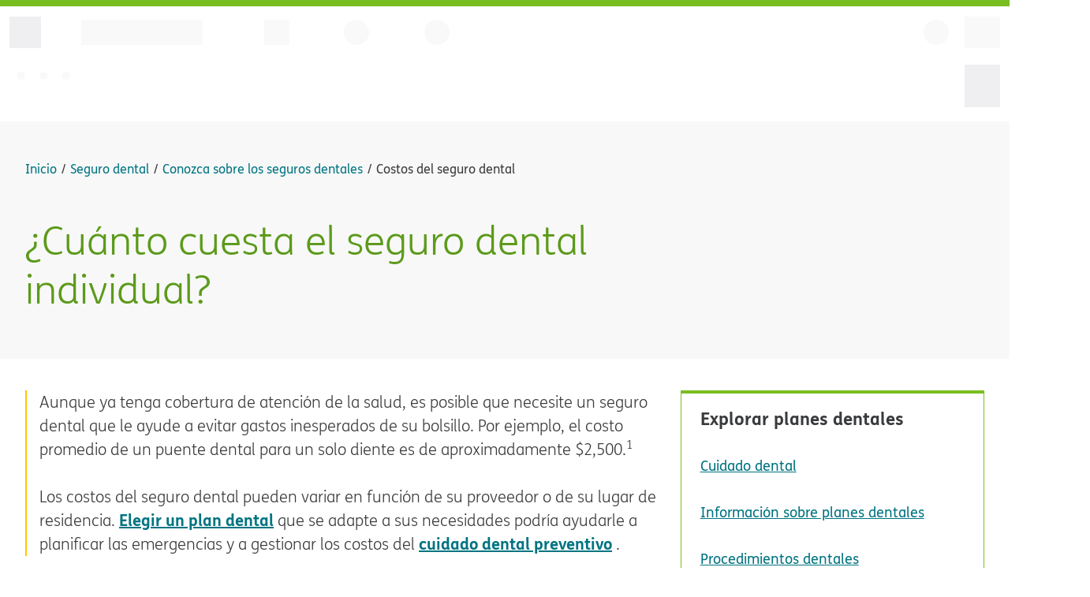

--- FILE ---
content_type: text/html;charset=UTF-8
request_url: https://es-www.humana.com/dental-insurance/dental-resources/how-much-is-dental-insurance
body_size: 36163
content:
<!DOCTYPE html><html lang="es"><head><meta charSet="utf-8" data-next-head=""/><link rel="preconnect" href="https://assets.humana.com" data-next-head=""/><link rel="dns-prefetch" href="https://assets.humana.com" data-next-head=""/><meta name="urn:adobe:aue:system:aemconnection" content="aem:https://author-p68353-e608890.adobeaemcloud.com" data-next-head=""/><link rel="preload" mpdisurl href="/assets/fonts/fs-humana/fs-humana-light.woff2" as="font" type="font/woff2" crossorigin="anonymous" data-next-head=""/><link rel="preload" mpdisurl href="/assets/fonts/fs-humana/fs-humana-bold.woff2" as="font" type="font/woff2" crossorigin="anonymous" data-next-head=""/><link rel="preload" mpdisurl href="/assets/fonts/fs-humana/fs-humana.woff2" as="font" type="font/woff2" crossorigin="anonymous" data-next-head=""/><meta name="urn:adobe:aue:config:extensions" content="https://experience.adobe.com/solutions/CQ-universal-editor-extensions/static-assets/resources/aem-workflows.html" data-next-head=""/><meta name="urn:adobe:aue:config:service" content="https://aem-universaleditor-aem-editor-sit.npii-aks.dhp-east2us-npe.humana.com" data-next-head=""/><meta name="urn:adobe:aue:config:disable" content="publish" data-next-head=""/><title data-next-head="">¿Cuánto cuesta el seguro dental? | Humana</title><meta mpdisqueue="content" name="description" content="Conozca más acerca de los costos asociados a los seguros dentales, para que pueda encontrar un plan dental que se ajuste a su presupuesto y a sus necesidades de cuidado dental. " data-next-head=""/><meta name="viewport" content="width=device-width, initial-scale=1" data-next-head=""/><link rel="canonical" href="https://es-www.humana.com/dental-insurance/dental-resources/how-much-is-dental-insurance" data-next-head=""/><link rel="alternate" hrefLang="en-us" href="https://www.humana.com/dental-insurance/dental-resources/how-much-is-dental-insurance" data-next-head=""/><link rel="alternate" hrefLang="es-us" href="https://es-www.humana.com/dental-insurance/dental-resources/how-much-is-dental-insurance" data-next-head=""/><link rel="alternate" hrefLang="x-default" href="https://www.humana.com/dental-insurance/dental-resources/how-much-is-dental-insurance" data-next-head=""/><meta property="og:title" content="¿Cuánto cuesta el seguro dental individual?" data-next-head=""/><meta property="og:description" content="Conozca más acerca de los costos asociados a los seguros dentales, para que pueda encontrar un plan dental que se ajuste a su presupuesto y a sus necesidades de cuidado dental. " data-next-head=""/><meta property="og:image" data-next-head=""/><meta property="og:type" content="article" data-next-head=""/><meta property="og:url" content="https://es-www.humana.com/dental-insurance/dental-resources/how-much-is-dental-insurance" data-next-head=""/><meta name="robots" content="INDEX, FOLLOW" data-next-head=""/><meta name="format-detection" content="telephone=no" data-next-head=""/><script type="application/ld+json" data-next-head="">
  {
    "@context": "https://schema.org/",
    "@type": "Article",
    "mainEntityOfPage": {
      "@type": "WebPage",
      "@id": "https://www.humana.com/dental-insurance/dental-resources/how-much-is-dental-insurance"
    },
    "headline": "How much does individual dental insurance cost?",
    "description": "Learn more about the costs associated with dental insurance, so you can find a dental plan that fits your budget and dental care needs.
",
    "image": {
      "@type": "ImageObject",
      "url": "undefined",
      "width": "750px",
      "height": "422px"
    },
    "author": {
      "@type": "Organization",
      "name": "Humana Inc."
    },
    "publisher": {
      "@type": "Organization",
      "name": "Humana Inc.",
      "logo": {
        "@type": "ImageObject",
        "url": "https://encrypted-tbn0.gstatic.com/images?q=tbn%3AANd9GcTLAramcYnhKXArZ17Q55aOfzDS_tpdZk7kwjMO5OXyW4PjRgQ5&usqp=CAU",
        "width": "100",
        "height": "100"
      }
    },
    "datePublished": "2024-12-18"
  }
</script><script type="text/javascript" src="https://es-www.humana.com/assets/lib/js/qgxji87k8iw576zidspj2742v.js"></script><script type="text/javascript" src="https://es-www.humana.com/assets/js/mp_linkcode.js?v=1"></script><script src="https://universal-editor-service.adobe.io/cors.js" async=""></script><link rel="icon" href="https://assets.humana.com/is/content/humana/Humana_Favicon" type="image/svg+xml"/><link rel="manifest" href="https://es-www.humana.com/assets/icons/manifest.json"/><link rel="apple-touch-icon-precomposed" href="https://www.humana.com/assets/icons/apple-touch-icon-120x120-precomposed.png" sizes="57x57"/><link rel="apple-touch-icon" href="https://www.humana.com/assets/icons/apple-touch-icon-120x120.png" sizes="57x57"/><link rel="apple-touch-icon-precomposed" href="https://www.humana.com/assets/icons/apple-touch-icon-120x120-precomposed.png" sizes="120x120"/><link rel="apple-touch-icon" href="https://www.humana.com/assets/icons/apple-touch-icon-120x120.png" sizes="120x120"/><link rel="apple-touch-icon-precomposed" href="https://www.humana.com/assets/icons/apple-touch-icon-152x152-precomposed.png" sizes="152x152"/><link rel="apple-touch-icon" href="https://www.humana.com/assets/icons/apple-touch-icon-152x152.png" sizes="152x152"/><script type="text/javascript">
                MP.UrlLang='es';
                MP.SrcUrl=decodeURIComponent('https%3A%2F%2Fwww.humana.com%2Fdental-insurance%2Fdental-resources%2Fhow-much-is-dental-insurance');
                MP.oSite=decodeURIComponent('https%3A%2F%2Fwww.humana.com%2F');
                MP.tSite=decodeURIComponent('https%3A%2F%2Fes-www.humana.com%2F');
                MP.init();
                var mp_langLink = function() {
                  var langlinks = document.querySelectorAll('.langLink');
                  for (var i = 0; i < langlinks.length; i++) {
                    langlinks.item(i).setAttribute("href", "");
                    langlinks.item(i).onclick = function() {
                      MP.init();
                      var lang = this.getAttribute('data-lang');
                      var url = this.getAttribute('data-href');
                      var tSite = MP.tSite.replace(/(https?:\/\/|\/?$)/g,'');
                      url = url.replace(/(https?:\/\/|\/?$)/g,'');
                      MP.switchLanguage(tSite.search(url)!=-1?MP.oSite:url, lang, true);                      
                      return false;
                    }
                  }
                };
                if(window.addEventListener){
                  window.addEventListener('load',mp_langLink,false);
                }else if(window.attachEvent){
                  window.attachEvent('onload',mp_langLink);
                }
              </script><script type="text/javascript">
           const config = (() => {
            return {
              APP_NAME: 'es-www.humana.com', // Add this line to configure the application name
              METRICS_ACTOR_ENVIRONMENT: 'prod',
              METRICS_ACTOR_OPT_IN: true,
            }
          })()
          </script><link data-next-font="" rel="preconnect" href="https://www.humana.com/" crossorigin="anonymous"/><link rel="preload" mpdisurl href="/_next/static/css/8373a31d5dfaf440.css" as="style" crossorigin="anonymous"/><link rel="stylesheet" mpdisurl href="/_next/static/css/8373a31d5dfaf440.css" crossorigin="anonymous" data-n-g=""/><link rel="preload" mpdisurl href="/_next/static/css/e55738908a9ae091.css" as="style" crossorigin="anonymous"/><link rel="stylesheet" mpdisurl href="/_next/static/css/e55738908a9ae091.css" crossorigin="anonymous" data-n-p=""/><link rel="preload" mpdisurl href="/_next/static/css/000f754470d43542.css" as="style" crossorigin="anonymous"/><link rel="stylesheet" mpdisurl href="/_next/static/css/000f754470d43542.css" crossorigin="anonymous" data-n-p=""/><noscript data-n-css=""></noscript><script defer="" crossorigin="anonymous" nomodule="" src="https://es-www.humana.com/_next/static/chunks/polyfills-42372ed130431b0a.js"></script><script src="https://cdn.jsdelivr.net/gh/adobe/universal-editor-cors/dist/universal-editor-embedded.js" defer="" data-nscript="beforeInteractive" crossorigin="anonymous"></script><script src="https://es-www.humana.com/_next/static/chunks/webpack-df412e756c0ccd40.js" defer="" crossorigin="anonymous"></script><script src="https://es-www.humana.com/_next/static/chunks/framework-37f3832b4337c515.js" defer="" crossorigin="anonymous"></script><script src="https://es-www.humana.com/_next/static/chunks/main-4a7da97d62f2bf85.js" defer="" crossorigin="anonymous"></script><script src="https://es-www.humana.com/_next/static/chunks/pages/_app-83af0dde927ff587.js" defer="" crossorigin="anonymous"></script><script src="https://es-www.humana.com/_next/static/chunks/411-88d27f8decaa51a2.js" defer="" crossorigin="anonymous"></script><script src="https://es-www.humana.com/_next/static/chunks/202-087bf22b75820e28.js" defer="" crossorigin="anonymous"></script><script src="https://es-www.humana.com/_next/static/chunks/10-766ee6e80e91de37.js" defer="" crossorigin="anonymous"></script><script src="https://es-www.humana.com/_next/static/chunks/92-05dc10dec6b908bb.js" defer="" crossorigin="anonymous"></script><script src="https://es-www.humana.com/_next/static/chunks/631-b7af33edf7331e6a.js" defer="" crossorigin="anonymous"></script><script src="https://es-www.humana.com/_next/static/chunks/pages/%5B...slug%5D-3e29d184b9929263.js" defer="" crossorigin="anonymous"></script><script src="https://es-www.humana.com/_next/static/1767881782941-wq8wki/_buildManifest.js" defer="" crossorigin="anonymous"></script><script src="https://es-www.humana.com/_next/static/1767881782941-wq8wki/_ssgManifest.js" defer="" crossorigin="anonymous"></script><script type="text/javascript" src="https://es-www.humana.com/ruxitagentjs_ICANQVfghqrux_10319250807130352.js" data-dtconfig="rid=RID_1510029054|rpid=815890469|domain=humana.com|reportUrl=https://cagf-dt.humana.com:443/bf/d3610855-748f-4365-9bb1-f036451fac27|app=92001c7e91876c8b|ssc=1|cors=1|owasp=1|featureHash=ICANQVfghqrux|msl=153600|srsr=50000|vcv=1|rdnt=1|uxrgce=1|cuc=dd3lovee|srms=2,0,0,|mdl=mdcc10=20,mdcc14=20,mdcc16=20|mel=100000|md=mdcc2=bdocument.referrer,mdcc3=bnavigator.userAgent,mdcc4=dutm_source,mdcc5=dutm_medium,mdcc6=dutm_campaign,mdcc7=dutm_term,mdcc8=dutm_content,mdcc9=bs.pageName,mdcc10=bs.prop10,mdcc11=bs.prop62,mdcc12=bs.evar24,mdcc13=butag_data.tealium_session_id,mdcc14=a.module-error-page,mdcc15=bwindow.utag_data.page_name_no_spaces,mdcc16=aspan[class*^e'error'],mdcc17=bs.evar75,mdcc18=a[name='TealiumVisitorId']@content|lastModification=1768577336054|mdp=mdcc2,mdcc3,mdcc4,mdcc5,mdcc6,mdcc7,mdcc8,mdcc9,mdcc10,mdcc11,mdcc12,mdcc13,mdcc14,mdcc16,mdcc17|tp=500,50,0|srbbv=2|agentUri=/ruxitagentjs_ICANQVfghqrux_10319250807130352.js"></script>
<link rel="stylesheet" type="text/css" href="https://es-www.humana.com/mp/custom_CSS/mpCSS.css">
</head><body><div id="__next"><div data-aue-resource="urn:aemconnection:/content/dam/content-fragments/sites/humana-com/en/dental-insurance/dental-resources/how-much-is-dental-insurance/how-much-is-dental-insurance/jcr:content/data/master" data-aue-type="reference" data-aue-filter="cf"><div data-testid="render-layout"><script type="text/javascript">
            var utag_data = {}
            </script><script type="text/javascript">
            (function(a,b,c,d) {
              a='//tags.tiqcdn.com/utag/humana/main/prod/utag.js';
              b=document;c='script';d=b.createElement(c);d.src=a;d.type='text/java'+c;d.async=true;
              a=b.getElementsByTagName(c)[0];a.parentNode.insertBefore(d,a);
            })();
          </script><div data-aue-resource="urn:aemconnection:/content/dam/content-fragments/sites/humana-com/en/header/header/jcr:content/data/master" data-aue-type="reference" data-aue-filter="cf"><div data-testid="header-content-wrapper" class="NucleusHeader_nucleusHeader__JMvcG "><div data-testid="skeleton-header"><div class="SkeletonLoader_topBar__OJWkR"></div><div class="SkeletonLoader_skeletonHeader__K8DC_"><div class="SkeletonLoader_firstRowWrapper__bV7rc"><div class="SkeletonLoader_firstRowLeftWrapper__iwk43"><div class="SkeletonLoader_lgIconPlaceholder__X6wXP"></div><div class="SkeletonLoader_logoPlaceholder__XSojm"></div><div class="SkeletonLoader_squarePlaceholder__0h3H5"></div><div class="SkeletonLoader_circlePlaceholder__Bvpvo"></div><div class="SkeletonLoader_circlePlaceholder__Bvpvo"></div></div><div class="SkeletonLoader_firstRowRightWrapper__5cwZD"><div class="SkeletonLoader_mgIconPlaceholder__QWQmp"></div><div class="SkeletonLoader_sgIconPlaceholder__ln3nD"></div><div class="SkeletonLoader_searchAndAccountWrapper__1M0ga"><div class="SkeletonLoader_circlePlaceholder__Bvpvo"></div><div class="SkeletonLoader_squareBlockPlaceholder__QS8Kn"></div></div></div></div><div class="SkeletonLoader_secondRowWrapper__LA9vs"><div class="SkeletonLoader_secondRowLeftWrapper__qKTpZ"><div class="SkeletonLoader_secondRowLeftSquarePlaceholder__ikp8L"></div><div class="SkeletonLoader_loadingPlaceholder__n_xU6"></div><div class="SkeletonLoader_loadingPlaceholder__n_xU6"></div><div class="SkeletonLoader_loadingPlaceholder__n_xU6"></div></div><div class="SkeletonLoader_secondRowRightSquarePlaceholder__n5rQj"></div></div></div></div></div></div><main class="main-container" data-testid="main-container"><div class="main-content" data-testid="main-content-elem"><!--$--><div data-aue-resource="urn:aemconnection:/content/dam/content-fragments/sites/humana-com/en/dental-insurance/dental-resources/how-much-is-dental-insurance/hero/jcr:content/data/master" data-aue-type="reference" data-aue-filter="cf"><section class="nb-container-fluid  NucleusHero_heroWrapper__vr5Fa nu-bg-gray-050 undefined" data-testid="hero-bg" data-interiorBgColor="false" data-hideBreadcrumb="false"><div class="NucleusHero_skeletonWrapper__wD7sj"><div class="NucleusHero_skeletonContentWrapper__D6QoR nu-p-8"><div slot="breadcrumb" data-testid="hero-breadcrumb" class="NucleusHero_heroWithBreadcrumb__1qnEh  NucleusHero_increaseContentWrapperWidth__HWdkm NucleusHero_skeletonBreadcrumbWrapper__SC7f2"><nav class="BreadCrumb_breadCrumb__U7xMr" aria-label="Navegación &quot;breadcrumb&quot;"><span data-testid="small-glass-view" class="BreadCrumb_breadcrumbSgView__i8MA1"><a href="https://es-www.humana.com/dental-insurance/dental-resources"><ol><li><nucleus-link legacy="true" color="link"><nucleus-icon class="is-before" name="arrow-left" slot="prefix" data-testid="icon-content"></nucleus-icon><span class="BreadCrumb_mobileText__ajDII">Volver a<!-- --> <!-- -->Conozca sobre los seguros dentales</span></nucleus-link></li></ol></a></span><ol aria-label="Breadcrumb" itemscope="" itemType="http://schema.org/BreadcrumbList" class="BreadCrumb_breadcrumbMdView__Xh2Fg"><li itemProp="itemListElement" itemscope="" itemType="https://schema.org/ListItem"><a itemProp="item" href="https://es-www.humana.com/"><nucleus-link legacy="true" color="link"><span itemProp="name">Inicio</span></nucleus-link></a><meta itemProp="position" content="1"/></li><li itemProp="itemListElement" itemscope="" itemType="https://schema.org/ListItem" data-testid="item-list-element-0"><a itemProp="item" href="https://es-www.humana.com/dental-insurance"><span itemProp="name"><nucleus-link legacy="true" color="link" className="BreadCrumb_pageDetailsLink__3vPp6">Seguro dental</nucleus-link></span></a><meta itemProp="position" content="2"/></li><li itemProp="itemListElement" itemscope="" itemType="https://schema.org/ListItem" data-testid="item-list-element-1"><a itemProp="item" href="https://es-www.humana.com/dental-insurance/dental-resources"><span itemProp="name"><nucleus-link legacy="true" color="link" className="BreadCrumb_pageDetailsLink__3vPp6">Conozca sobre los seguros dentales</nucleus-link></span></a><meta itemProp="position" content="3"/></li><li itemProp="itemListElement" itemscope="" itemType="https://schema.org/ListItem" data-testid="item-list-element-2"><span itemProp="name">Costos del seguro dental</span><meta itemProp="position" content="4"/></li></ol></nav></div><div slot="headline" class="NucleusHero_contentWrapper__EdPrH NucleusHero_increaseContentWrapperWidth__HWdkm"><h1 class="null" data-testid="headline" data-aue-type="text" data-aue-prop="headline" data-aue-label="headline">¿Cuánto cuesta el seguro dental individual?</h1></div></div><div class="NucleusHero_skeletonImageWrapper__YYCZ2"></div></div></section></div><!--/$--><!--$--><section class="column-container-section nb-container-fluid" data-testid="column-container"><div class="row"><div class="col-sm-12 col-md-8"><div data-aue-resource="urn:aemconnection:/content/dam/content-fragments/sites/humana-com/en/dental-insurance/dental-resources/how-much-is-dental-insurance/text/jcr:content/data/master" data-aue-type="reference" data-aue-filter="cf"><section class="ArticleText_articleText__llMIy nu-mt-9 " data-testid="article-text-section"><div class="row"><div class="col-sm-12 col-md-12"><div class="ArticleText_articleTextWrapper__sc2yB"><div class="ArticleText_articleTextContent___yIUB" data-testid="article-content"><div data-aue-type="richtext" data-aue-prop="bodyCopy" data-aue-label="bodyCopy" class="rich-text-content"><p>Aunque ya tenga cobertura de atención de la salud, es posible que necesite un seguro dental que le ayude a evitar gastos inesperados de su bolsillo. Por ejemplo, el costo promedio de un puente dental para un solo diente es de aproximadamente $2,500.<sup>1</sup></p>
<p>Los costos del seguro dental pueden variar en función de su proveedor o de su lugar de residencia. <a href="https://es-www.humana.com/dental-insurance/dental-resources/how-to-choose-a-dental-insurance-plan" style="border-bottom:none"><span>Elegir un plan dental</span> <!-- --> </a> que se adapte a sus necesidades podría ayudarle a planificar las emergencias y a gestionar los costos del <a href="https://es-www.humana.com/dental-insurance/dental-resources/preventive-dental-care" style="border-bottom:none"><span>cuidado dental preventivo</span> <!-- --> </a>.</p>
</div></div></div></div></div></section></div><div data-aue-resource="urn:aemconnection:/content/dam/content-fragments/sites/humana-com/en/dental-insurance/dental-resources/how-much-is-dental-insurance/table-of-contents/jcr:content/data/master" data-aue-type="reference" data-aue-filter="cf"><section class="TableOfContents_tableOfContentsComponent__mo_GN " data-testid="table-of-content-component"><div class="nu-bg-gray-050 nu-py-4 nu-px-8 nu-mt-9 TableOfContents_tableOfContentsContainer__OHC7M TableOfContents_lgDevice__fJ8kB"><p class="nu-text-left nu-m-0 nu-font-bold nb-h4" data-testid="heading" data-aue-type="text" data-aue-prop="title">Índice</p><div><ul class="TableOfContents_contentLinksWrapper__FJYRQ"><li class="nu-mb-5" data-testid="content-link-0"><a aria-disabled="false" mpdisurl="href" href="##dental-insurance-costs-at-a-glance" data-testid="content-target-link" class="nu-mb-5 TableOfContents_contentLink__a70uP nu-text-no-underline"><span class="TableOfContents_contentTitle__EO81K nu-font-bold nu-font-lg" data-testid="content-link-title">Costos del seguro dental a simple vista</span></a></li><li class="nu-mb-5" data-testid="content-link-1"><a aria-disabled="false" mpdisurl="href" href="##how-much-does-dental-care-cost?" data-testid="content-target-link" class="nu-mb-5 TableOfContents_contentLink__a70uP nu-text-no-underline"><span class="TableOfContents_contentTitle__EO81K nu-font-bold nu-font-lg" data-testid="content-link-title">¿Cuánto cuesta un seguro dental?</span></a></li><li class="nu-mb-5" data-testid="content-link-2"><a aria-disabled="true" mpdisurl="href" href="##types-of-dental-insurance-plans" data-testid="content-target-link" class="nu-text-no-underline TableOfContents_contentLink__a70uP TableOfContents_gradientBackground__esweZ nu-bg-gray-050 nu-mb-1 nu-pointer-events-none"><span class="TableOfContents_contentTitle__EO81K nu-font-bold nu-font-lg" data-testid="content-link-title">Tipos de planes de seguro dental</span></a></li></ul><nucleus-link data-testid="show-button"><nucleus-icon library="system" name="caret-down" data-testid="icon-content"></nucleus-icon><span data-testid="expand-text">Mostrar más</span></nucleus-link></div></div><div class="col-12 nu-bg-gray-100 nu-p-4 nu-px-0 nu-mt-9 TableOfContents_tableOfContentsContainer__OHC7M TableOfContents_sgDevice__h6Ij7 nu-d-none"><nucleus-disclosure indicator-position="right"><p slot="summary">Índice</p><div><ul class="TableOfContents_contentLinksWrapper__FJYRQ"><li class="nu-mb-6" data-testid="content-link-sg-0"><a data-testid="content-target-link-sg" mpdisurl="href" href="##dental-insurance-costs-at-a-glance" class="nu-mb-5 TableOfContents_contentLink__a70uP nu-text-no-underline"><span class="TableOfContents_contentTitle__EO81K nu-font-bold nu-font-lg">Costos del seguro dental a simple vista</span></a></li><li class="nu-mb-6" data-testid="content-link-sg-1"><a data-testid="content-target-link-sg" mpdisurl="href" href="##how-much-does-dental-care-cost?" class="nu-mb-5 TableOfContents_contentLink__a70uP nu-text-no-underline"><span class="TableOfContents_contentTitle__EO81K nu-font-bold nu-font-lg">¿Cuánto cuesta un seguro dental?</span></a></li><li class="nu-mb-6" data-testid="content-link-sg-2"><a data-testid="content-target-link-sg" mpdisurl="href" href="##types-of-dental-insurance-plans" class="nu-mb-5 TableOfContents_contentLink__a70uP nu-text-no-underline"><span class="TableOfContents_contentTitle__EO81K nu-font-bold nu-font-lg">Tipos de planes de seguro dental</span></a></li><li class="nu-mb-6" data-testid="content-link-sg-3"><a data-testid="content-target-link-sg" mpdisurl="href" href="##frequently-asked-questions" class="nu-mb-5 TableOfContents_contentLink__a70uP nu-text-no-underline"><span class="TableOfContents_contentTitle__EO81K nu-font-bold nu-font-lg">Preguntas frecuentes</span></a></li></ul></div></nucleus-disclosure></div></section></div><div data-aue-resource="urn:aemconnection:/content/dam/content-fragments/sites/humana-com/en/dental-insurance/dental-resources/how-much-is-dental-insurance/text-1/jcr:content/data/master" data-aue-type="reference" data-aue-filter="cf"><section class="nu-mt-9  RichText_richTextWrapper__6DmOq" data-testid="richtext-section"><div class="row"><div class="col-sm-12 col-md-12"><h2 data-testid="richtext-heading" data-aue-type="text" data-aue-prop="heading" data-aue-label="heading">Resumen de los costos del seguro dental</h2><div data-testid="richtext-paragraph"><div data-aue-type="richtext" data-aue-prop="bodyCopy" data-aue-label="bodyCopy" class="rich-text-content"><p>La mayoría de los planes dentales incluyen diferentes categorías de costos que definen la cobertura. Se trata de primas, copagos, coseguros, deducibles y máximos anuales.<sup>2</sup></p>
<h3>Primas mensuales</h3>
<p>La prima es un monto mensual que usted y/o su empleador pagan por el seguro. El monto de la prima puede variar entre las distintas compañías de seguros y de un plan a otro. La prima típica de un plan dental puede ser de $20-$50 al mes para un individuo o de $50-$150 al mes para una familia.<sup>3</sup></p>
<h3>Copagos</h3>
<p>Para muchos de los servicios cubiertos por los planes dentales, la compañía de seguros no paga el monto total. El copago es el monto que usted paga por un tratamiento o servicio dental. Una vez que haya pagado el copago, su seguro suele cubrir el resto del costo.<sup>2</sup></p>
<h3>Deducibles</h3>
<p>Muchos planes de seguro dental exigen un deducible. Es el monto que debe pagar antes de que los beneficios de su seguro empiecen a surtir efecto. La mayoría de los <a href="https://es-www.humana.com/dental-insurance/ppo" style="border-bottom:none"><span>planes dentales de la Organización de Proveedores Preferidos (PPO)</span> <!-- --> </a> exigen el pago de un deducible.<sup>2</sup></p>
<h3>Coaseguro</h3>
<p>El coseguro determina el porcentaje del servicio dental que cubrirá su seguro. Por ejemplo, si el coseguro del seguro es del 90%, la compañía de seguros pagará el 90% y usted el 10% de los costos cubiertos.<sup>2</sup></p>
<h3>Máximos anuales</h3>
<p>El máximo anual es el monto total que su seguro pagará cada año. La cobertura en un año determinado estaría limitada a este monto. Algunos planes dentales no tienen máximos anuales.<sup>2</sup></p>
</div></div></div></div></section></div></div><div class="col-sm-12 col-md-4"><div data-aue-resource="urn:aemconnection:/content/dam/content-fragments/sites/humana-com/en/dental-insurance/dental-resources/how-much-is-dental-insurance/right-rail-card/jcr:content/data/master" data-aue-type="reference" data-aue-filter="cf"><section class="RightRailDefaultCard_rightNav__JDY1v RightRailDefaultCard_defaultContainer__6_3la nu-mt-9  right-nav-wrapper" data-testid="right-nav"><h4 class="RightRailDefaultCard_sectionHeading__9Pq70" data-testid="right-rail-nav-heading" aria-level="4" data-aue-type="text" data-aue-prop="headline" data-aue-label="headline">Explorar planes dentales</h4><button type="button" class="nu-bg-primary nu-text-white RightRailDefaultCard_sectionHeadingButton__DSoQ3" data-testid="right-rail-btn-mobile">Explorar planes dentales<nucleus-icon class="RightRailDefaultCard_sectionHeadingButtonIcon__o42hK" library="system" name="caret-up" data-testid="icon-content"></nucleus-icon></button><div class="RightRailDefaultCard_pageDetailsLinkGroupWrap__UHPET" data-testid="page-details-link-group-wrap"><ul class="RightRailDefaultCard_pageDetailsLinkGroup__GiXFE"><li class="RightRailDefaultCard_pageDetailsLinkItem__c3Iyf " data-testid="page-details-link-item-0"><a href="https://es-www.humana.com/dental-insurance/dental-resources/category/dental-care"><nucleus-link legacy="true" callToAction="true" color="text">Cuidado dental</nucleus-link></a></li><li class="RightRailDefaultCard_pageDetailsLinkItem__c3Iyf " data-testid="page-details-link-item-1"><a href="https://es-www.humana.com/dental-insurance/dental-resources/category/understanding-dental-plans"><nucleus-link legacy="true" callToAction="true" color="text">Información sobre planes dentales</nucleus-link></a></li><li class="RightRailDefaultCard_pageDetailsLinkItem__c3Iyf " data-testid="page-details-link-item-2"><a href="https://es-www.humana.com/dental-insurance/dental-resources/category/dental-procedures"><nucleus-link legacy="true" callToAction="true" color="text">Procedimientos dentales</nucleus-link></a></li></ul></div></section></div></div></div></section><!--/$--><!--$--><div data-aue-resource="urn:aemconnection:/content/dam/content-fragments/sites/humana-com/en/reusable-components/narrow-callouts/dental/edu/dental-generic/jcr:content/data/master" data-aue-type="reference" data-aue-filter="cf"><section class="nb-container-fluid nu-mt-9 NarrowCallout_narrowCalloutSection__H7CPR " data-testid="narrow-callout-section"><div class="NarrowCallout_narrowCalloutSectionInner__Bgvrs undefined   "><div class="NarrowCallout_narrowCalloutIcon__8jqV4"><div class="NarrowCallout_narrowCalloutIconInner__MWmwN NarrowCallout_isIconBorder____k5B" data-testid="icon-inner"><div class="NarrowCallout_iconWrapper__7Sf2T"><nucleus-icon class="NarrowCallout_narrowCalloutIconLeft__Y_KKy" library="two-color" name="tooth" data-testid="icon-content"></nucleus-icon></div></div></div><div class="NarrowCallout_narrowCalloutContent__YMMN7 NarrowCallout_narrowCalloutContentWithIcon__T1tRs"><h3 class="nu-font-bold narrow-callout-content-heading nb-h4 null" data-aue-type="text" data-aue-prop="heading" data-aue-label="heading">Explore los planes dentales por los que es fácil sonreír</h3><div class="narrow-callout-content-paragraph" data-testid="narrow-callout-desc"><div data-aue-type="richtext" data-aue-prop="bodyCopy" data-aue-label="bodyCopy" class="rich-text-content"><p>Los planes dentales de Humana son para todo tipo de presupuesto y algunos no tienen período de espera. ¡Vea los planes y precios disponibles en su área hoy mismo!</p>
</div></div></div><div class="OptionalComponent_optionalComponent__Aanw8" data-testid="optional-component"><div data-aue-resource="urn:aemconnection:/content/dam/content-fragments/sites/humana-com/en/optional-components/states-dropdown-shop-dental-plans/jcr:content/data/master" data-aue-type="reference" data-aue-filter="cf"><div class="StateDropdownForm_stateDropdownForm__GPeRr  " data-testid="state-form"><nucleus-form><div class="StateDropdownForm_stateDropdownWrapper__RA7L9"><div class="StateDropdownForm_stateInputWrapper__jlH9Z"><div class="StateDropdownForm_stateInputField__eqmwP StateDropdownForm_inputField__AgIXU"><nucleus-form-field><span slot="label" data-testid="state-dropdown-label">Estado</span><select id="state-dropdown" name="state-dropdown" data-testid="state-input-box" autoComplete="off"><option value="" selected="">Seleccionar</option><option value="Alabama">Alabama</option><option value="Alaska">Alaska</option><option value="Arizona">Arizona</option><option value="Arkansas">Arkansas</option><option value="California">California</option><option value="Colorado">Colorado</option><option value="Connecticut">Connecticut</option><option value="Delaware">Delaware</option><option value="Dist of Columbia">Dist of Columbia</option><option value="Florida">Florida</option><option value="Georgia">Georgia</option><option value="Hawaii">Hawaii</option><option value="Idaho">Idaho</option><option value="Illinois">Illinois</option><option value="Indiana">Indiana</option><option value="Iowa">Iowa</option><option value="Kansas">Kansas</option><option value="Kentucky">Kentucky</option><option value="Louisiana">Louisiana</option><option value="Maine">Maine</option><option value="Maryland">Maryland</option><option value="Massachusetts">Massachusetts</option><option value="Michigan">Michigan</option><option value="Minnesota">Minnesota</option><option value="Mississippi">Mississippi</option><option value="Missouri">Missouri</option><option value="Montana">Montana</option><option value="Nebraska">Nebraska</option><option value="Nevada">Nevada</option><option value="New Hampshire">New Hampshire</option><option value="New Jersey">New Jersey</option><option value="New Mexico">New Mexico</option><option value="New York">New York</option><option value="North Carolina">North Carolina</option><option value="North Dakota">North Dakota</option><option value="Ohio">Ohio</option><option value="Oklahoma">Oklahoma</option><option value="Oregon">Oregon</option><option value="Pennsylvania">Pennsylvania</option><option value="Rhode Island">Rhode Island</option><option value="South Carolina">South Carolina</option><option value="South Dakota">South Dakota</option><option value="Tennessee">Tennessee</option><option value="Texas">Texas</option><option value="Utah">Utah</option><option value="Vermont">Vermont</option><option value="Virginia">Virginia</option><option value="Washington">Washington</option><option value="West Virginia">West Virginia</option><option value="Wisconsin">Wisconsin</option><option value="Wyoming">Wyoming</option></select></nucleus-form-field><nucleus-form-error></nucleus-form-error></div><div class="StateDropdownForm_ageInputField__kI2_T StateDropdownForm_inputField__AgIXU"><nucleus-form-field><span slot="label" data-testid="age-input-label">Edad</span><input id="age-input" name="age-input" type="text" data-testid="age-input-box" autoComplete="off"/></nucleus-form-field><nucleus-form-error></nucleus-form-error><nucleus-form-error></nucleus-form-error><nucleus-form-error></nucleus-form-error><nucleus-form-error></nucleus-form-error></div></div><div class="StateDropdownForm_submitBtnWrapper__ttmow"><button type="submit" class="nb-btn nb-btn--primary StateDropdownForm_submitBtn__9d5GH is-small" data-testid="submit-btn">Ver planes dentales<nucleus-icon class="is-after" library="system" name="arrow-right" data-testid="icon-content"></nucleus-icon></button></div></div></nucleus-form></div></div></div></div></section></div><!--/$--><!--$--><section class="column-container-section nb-container-fluid" data-testid="column-container"><div class="row"><div class="col-sm-12 col-md-8"><div data-aue-resource="urn:aemconnection:/content/dam/content-fragments/sites/humana-com/en/dental-insurance/dental-resources/how-much-is-dental-insurance/text-2/jcr:content/data/master" data-aue-type="reference" data-aue-filter="cf"><section class="nu-mt-9  RichText_richTextWrapper__6DmOq" data-testid="richtext-section"><div class="row"><div class="col-sm-12 col-md-12"><h2 data-testid="richtext-heading" data-aue-type="text" data-aue-prop="heading" data-aue-label="heading">¿Cuánto cuesta el cuidado dental?</h2><div data-testid="richtext-paragraph"><div data-aue-type="richtext" data-aue-prop="bodyCopy" data-aue-label="bodyCopy" class="rich-text-content"><p>Los costos del cuidado dental pueden aumentar rápidamente si no se tiene un <a href="https://es-www.humana.com/dental-insurance/dental-resources/is-dental-insurance-worth-the-cost" style="border-bottom:none"><span>seguro dental</span> <!-- --> </a>. Lo que pague por una visita al dentista puede depender del tipo de cuidado dental que reciba. Cubriremos algunos de los costos típicos sin seguro para la atención preventiva, los servicios de restauración básicos y los servicios dentales complejos.</p>
<h3>Costos del cuidado dental preventivo</h3>
<p>La atención preventiva suele incluir servicios como <a href="https://es-www.humana.com/dental-insurance/dental-resources/how-much-does-dental-cleaning-cost" style="border-bottom:none"><span>limpiezas</span> <!-- --> </a> de rutina, exámenes y <a href="https://es-www.humana.com/dental-insurance/dental-resources/dental-xrays-cost" style="border-bottom:none"><span>radiografías</span> <!-- --> </a>. Muchos planes de seguro cubren el costo total de los servicios preventivos cubiertos. Sin seguro, una limpieza y examen de rutina puede costar $200 o más.<sup>4</sup></p>
<h3>Costos del cuidado dental básico/restaurativo</h3>
<p>Es posible que necesite cuidado dental básico o restaurador para arreglar una caries o colocar una corona en un diente dañado. Sin seguro, un <a href="https://es-www.humana.com/dental-insurance/dental-resources/how-much-does-cavity-filling-cost" style="border-bottom:none"><span>empaste dental compuesto</span> <!-- --> </a> puede costar entre $90 y $250<sup>5</sup> y una <a href="https://es-www.humana.com/dental-insurance/dental-resources/dental-crown-costs-coverage" style="border-bottom:none"><span>corona de cerámica</span> <!-- --> </a> hasta $2,000 para un diente.<sup>6</sup> Muchos planes de seguro dental pueden cubrir hasta el 80% del costo de los procedimientos dentales de restauración básicos.<sup>7</sup></p>
<h3>Costos de servicios dentales complejos</h3>
<p>Si necesita corregir dientes tras una lesión o tratar una infección, es posible que necesite una cirugía dental. Los costos de la cirugía sin seguro pueden ser bastante elevados. Por ejemplo, un <a href="https://es-www.humana.com/dental-insurance/dental-resources/root-canals" style="border-bottom:none"><span>tratamiento de conducto</span> <!-- --> </a> puede costar entre $700 y $1,100 en un diente frontal o entre $1,200 y $1,800 en un molar.<sup>8</sup> Muchos planes dentales pueden cubrir hasta el 50% del costo de la cirugía dental.<sup>7</sup></p>
</div></div></div></div></section></div><div data-aue-resource="urn:aemconnection:/content/dam/content-fragments/sites/humana-com/en/dental-insurance/dental-resources/how-much-is-dental-insurance/text-3/jcr:content/data/master" data-aue-type="reference" data-aue-filter="cf"><section class="nu-mt-9  RichText_richTextWrapper__6DmOq" data-testid="richtext-section"><div class="row"><div class="col-sm-12 col-md-12"><h2 data-testid="richtext-heading" data-aue-type="text" data-aue-prop="heading" data-aue-label="heading">Tipos de planes de seguro dental</h2><div data-testid="richtext-paragraph"><div data-aue-type="richtext" data-aue-prop="bodyCopy" data-aue-label="bodyCopy" class="rich-text-content"><p>Tiene varias opciones para reducir los costos de <a href="https://es-www.humana.com/dental-insurance/dental-resources/cost-of-dental-procedures" style="border-bottom:none"><span>desembolso personal del cuidado dental</span> <!-- --> </a>. Algunas categorías de cobertura dental son <a href="https://es-www.humana.com/dental-insurance/dental-resources/dental-hmo-vs-ppo" style="border-bottom:none"><span> las Organizaciones de Proveedores Preferidos (PPO) dentales, las organizaciones de mantenimiento de la salud (HMO)</span> <!-- --> </a> y los planes de indemnización dental.</p></div></div></div></div></section></div><div data-aue-resource="urn:aemconnection:/content/dam/content-fragments/sites/humana-com/en/dental-insurance/dental-resources/how-much-is-dental-insurance/table/jcr:content/data/master" data-aue-type="reference" data-aue-filter="cf"><section class="Table_tableWrapper__oUpPQ nu-mt-9 " data-testid="table-wrapper"><div class="row Table_tableHeadingWrapper__zOYuO"><div class="col-12 col-sm-12 col-md-9 undefined" data-testid="table-heading-alignment"><div class="table-heading-section"></div></div><div class="nu-d-flex col-12 col-sm-12 col-md-3"><div class="Table_printSection__JURfY nu-d-inline-block nu-ml-auto"><a href="https://es-www.humana.com/dental-insurance/dental-resources/how-much-is-dental-insurance?p=1" data-testid="print-cta"><nucleus-link legacy="true" screen-reader-text="How Much Does Dental Insurance Cost? | Humana table"><nucleus-icon class="is-before Table_tablePrintIcon__6J0xK" library="system" name="print" data-testid="icon-content"></nucleus-icon>Imprimir</nucleus-link></a></div></div></div><table class="Table_isJsDisable__KudA0"><caption></caption><tbody><tr class="Table_tableTrWrapperJs__yRmCz"><th role="rowheader" scope="col" aria-label="col-header" class="Table_tableHrWrapperJs__oqbpv" style="width:175px"><div data-aue-type="richtext" data-aue-prop="cellContent" data-aue-label="cellContent" class="rich-text-content">Tipo de cobertura</div></th><th role="rowheader" scope="col" aria-label="col-header" class="Table_tableHrWrapperJs__oqbpv" style="width:175px"><div data-aue-type="richtext" data-aue-prop="cellContent" data-aue-label="cellContent" class="rich-text-content">Qué es</div></th><th role="rowheader" scope="col" aria-label="col-header" class="Table_tableHrWrapperJs__oqbpv" style="width:175px"><div data-aue-type="richtext" data-aue-prop="cellContent" data-aue-label="cellContent" class="rich-text-content">Ventajas</div></th><th role="rowheader" scope="col" aria-label="col-header" class="Table_tableHrWrapperJs__oqbpv" style="width:175px"><div data-aue-type="richtext" data-aue-prop="cellContent" data-aue-label="cellContent" class="rich-text-content">Desventajas</div></th></tr><tr class="Table_tableTrWrapperJs__yRmCz"><th role="rowheader" scope="row" aria-label="row-header" class="Table_tableHrWrapperJsGray__Ukv2F" style="width:175px"><div data-aue-type="richtext" data-aue-prop="cellContent" data-aue-label="cellContent" class="rich-text-content"><p>Dental PPO<sup>9</sup></p>
</div></th><td aria-label="cell-content"><div data-aue-type="richtext" data-aue-prop="cellContent" data-aue-label="cellContent" class="rich-text-content"><p>Una PPO incluye una red de diferentes dentistas para elegir. Estos planes suelen equilibrar el costo y la elección de los proveedores de cuidado dental.</p></div></td><td aria-label="cell-content"><div data-aue-type="richtext" data-aue-prop="cellContent" data-aue-label="cellContent" class="rich-text-content"><ul>
			<li>Red de proveedores más amplia que otras opciones</li>
			<li>Puede elegir un dentista fuera de la red</li>
			</ul></div></td><td aria-label="cell-content"><div data-aue-type="richtext" data-aue-prop="cellContent" data-aue-label="cellContent" class="rich-text-content"><ul>
			<li>Suelen tener costos más elevados que una HMO</li>
			<li>Generalmente tienen límites máximos anuales</li>
			<li>Pueden tener costos adicionales para los dentistas fuera de la red</li>
			</ul></div></td></tr><tr class="Table_tableTrWrapperJs__yRmCz"><th role="rowheader" scope="row" aria-label="row-header" class="Table_tableHrWrapperJsGray__Ukv2F" style="width:175px"><div data-aue-type="richtext" data-aue-prop="cellContent" data-aue-label="cellContent" class="rich-text-content"><p>Dental HMO<sup>9</sup></p>
</div></th><td aria-label="cell-content"><div data-aue-type="richtext" data-aue-prop="cellContent" data-aue-label="cellContent" class="rich-text-content"><p>Las Dental HMO suelen tener costos más bajos, pero debe elegir un proveedor de la red. Los costos fuera de la red no suelen estar cubiertos.</p></div></td><td aria-label="cell-content"><div data-aue-type="richtext" data-aue-prop="cellContent" data-aue-label="cellContent" class="rich-text-content"><ul>
			<li>Primas más bajas que la mayoría de los deducibles</li> 
			<li>Pueden tener copagos más bajos o no tenerlos para la atención preventiva</li>
			<li>Normalmente no tienen límites máximos anuales</li>
			</ul></div></td><td aria-label="cell-content"><div data-aue-type="richtext" data-aue-prop="cellContent" data-aue-label="cellContent" class="rich-text-content"><ul>
			<li>Se limita a una red más pequeña</li>
			<li>Pueden tener restricciones en la cantidad de visitas</li>
			</ul></div></td></tr><tr class="Table_tableTrWrapperJs__yRmCz"><th role="rowheader" scope="row" aria-label="row-header" class="Table_tableHrWrapperJsGray__Ukv2F" style="width:175px"><div data-aue-type="richtext" data-aue-prop="cellContent" data-aue-label="cellContent" class="rich-text-content"><p>Plan Dental Discount<sup>3</sup></p>
</div></th><td aria-label="cell-content"><div data-aue-type="richtext" data-aue-prop="cellContent" data-aue-label="cellContent" class="rich-text-content"><p><a href="https://es-www.humana.com/dental-insurance/dental-resources/dental-discount-cards" style="border-bottom:none"><nucleus-link legacy="true"><span data-elem="nucleus-link">Los planes Dental Discount</span></nucleus-link></a> no son un seguro y ofrecen descuentos en una red selecta de dentistas a cambio de un cargo anual. </p></div></td><td aria-label="cell-content"><div data-aue-type="richtext" data-aue-prop="cellContent" data-aue-label="cellContent" class="rich-text-content"><ul>

			<li>Los cargos anuales suelen ser inferiores a $150 al año para los particulares<sup>3</sup></li>

			</ul>
</div></td><td aria-label="cell-content"><div data-aue-type="richtext" data-aue-prop="cellContent" data-aue-label="cellContent" class="rich-text-content"><ul>
			<li>No es un seguro: no cubre los costos, solo ofrece descuentos</li>
			<li>Usted es responsable de pagar al dentista participante la tarifa con descuento en el momento del servicio.</li>
			</ul></div></td></tr><tr class="Table_tableTrWrapperJs__yRmCz"><th role="rowheader" scope="row" aria-label="row-header" class="Table_tableHrWrapperJsGray__Ukv2F" style="width:175px"><div data-aue-type="richtext" data-aue-prop="cellContent" data-aue-label="cellContent" class="rich-text-content"><p>Plan de indemnización dental<sup>3</sup></p>
</div></th><td aria-label="cell-content"><div data-aue-type="richtext" data-aue-prop="cellContent" data-aue-label="cellContent" class="rich-text-content"><p>Estos planes suelen pagar un porcentaje fijo de los cargos "habituales y acostumbrados" para los procedimientos dentales comunes. </p></div></td><td aria-label="cell-content"><div data-aue-type="richtext" data-aue-prop="cellContent" data-aue-label="cellContent" class="rich-text-content"><ul>
			<li>Sin restricciones de red</li>
			<li>Mayor variedad de proveedores de servicios dentales para elegir</li>
			</ul></div></td><td aria-label="cell-content"><div data-aue-type="richtext" data-aue-prop="cellContent" data-aue-label="cellContent" class="rich-text-content"><ul>
			<li>Costos más elevados en los dentistas que cobran más de lo "habitual y acostumbrado"</li>
			</ul></div></td></tr></tbody></table></section></div><div data-aue-resource="urn:aemconnection:/content/dam/content-fragments/sites/humana-com/en/dental-insurance/dental-resources/how-much-is-dental-insurance/faq-2/jcr:content/data/master" data-aue-type="reference" data-aue-filter="cf"><section class="FaqWithGoogleSchema_faqWithGoogleSchema__g0Q_t nu-mt-9 " data-testid="faq-container-class"><div class="FaqWithGoogleSchema_faqSchemaContainer__HIilk"><div class="FaqWithGoogleSchema_faqSchemaWrapper__zLbl0 nu-bg-accent FaqWithGoogleSchema_nu-bg-accent__sHPy1"><div class="row"><div class="col-12 col-sm-12 col-md-12 col-lg-12 col-xl-12"><div class="nu-mb-8 nu-px-3"><h2 class="nb-h2 nu-text-reversed" data-testid="faq-schema-heading" data-aue-type="text" data-aue-prop="heading" data-aue-label="heading">Preguntas frecuentes</h2></div></div></div><div class="nu-bg-base"><div class="row"><div class="col-12 col-sm-12 col-md-12 col-lg-12 col-xl-12"><div itemscope="" itemType="https://schema.org/FAQPage" itemID="null" class="nu-px-3 nu-py-2"><div class="nu-py-4" itemscope="" itemProp="mainEntity" itemType="https://schema.org/Question" data-testid="faq-que-ans-0"><h3 class="nb-h4 nu-mb-4 nu-font-bold nu-text-heading" itemProp="name" data-testid="faq-schema-question" data-aue-type="text" data-aue-prop="question" data-aue-label="question">¿Cuánto cuesta la ortodoncia?</h3><div class="nb-paragraph" itemscope="" itemProp="acceptedAnswer" itemType="https://schema.org/Answer"><div itemProp="text" data-testid="faq-schema-answer"><div data-aue-type="richtext" data-aue-prop="answer" data-aue-label="answer" class="rich-text-content"><p>Usted o su hijo pueden necesitar aparatos de ortodoncia para reparar dientes torcidos o problemas de alineación de la mandíbula. <a data-ispdf="false" href="https://es-www.humana.com/dental-insurance/dental-resources/orthodontic-insurance" style="border-bottom:none"><span>La ortodoncia</span> <!-- --> </a> suele ser uno de los tipos de cuidado dental más caros. El costo de los aparatos de ortodoncia o de alineación depende de varios factores diferentes<sup>10</sup>, como el lugar donde vive y qué <a data-ispdf="false" href="https://es-www.humana.com/dental-insurance/dental-resources/types-of-braces" style="border-bottom:none"><span>tipo de aparatos de ortodoncia</span> <!-- --> </a> se utiliza.</p>

<ul>

<li>Aparatos de ortodoncia de metal: $3,000-$7,000<br/>

</li>

<li>Aparatos de ortodoncia de metal linguales (atrás del diente): $8,000-$10,000<br/>

</li>

<li>Aparatos de ortodoncia de cerámica: $4,000-$8,000<br/>

</li>

<li><a data-ispdf="false" href="https://es-www.humana.com/dental-insurance/dental-resources/does-dental-insurance-cover-invisalign" style="border-bottom:none"><span>Invisalign</span> <!-- --> </a>: $3,000–$8,000<br/>

</li>

</ul>

<p>Muchos planes dentales cubren parte de los costos de los aparatos de ortodoncia. Los planes suelen cubrir hasta el 50% del costo de los aparatos de ortodoncia pediátrica, con un máximo de por vida de $1,500 por niño. Sin embargo, los planes dentales no suelen cubrir los tratamientos ortodóncicos para los mayores de 18 años.<sup>10</sup></p>

</div></div></div></div><div class="nu-py-4" itemscope="" itemProp="mainEntity" itemType="https://schema.org/Question" data-testid="faq-que-ans-1"><h3 class="nb-h4 nu-mb-4 nu-font-bold nu-text-heading" itemProp="name" data-testid="faq-schema-question" data-aue-type="text" data-aue-prop="question" data-aue-label="question">¿Cómo puede reducir los costos de servicios dentales?</h3><div class="nb-paragraph" itemscope="" itemProp="acceptedAnswer" itemType="https://schema.org/Answer"><div itemProp="text" data-testid="faq-schema-answer"><div data-aue-type="richtext" data-aue-prop="answer" data-aue-label="answer" class="rich-text-content"><p>Una de las mejores maneras de reducir las facturas del dentista es tener una buena higiene dental. <a data-ispdf="false" style="border-bottom:none"><span>Cepillarse</span> <!-- --> </a> y <a data-ispdf="false" style="border-bottom:none"><span>usar el hilo dental</span> <!-- --> </a> todos los días y usar pasta de dientes con flúor podría ayudarle a <a data-ispdf="false" style="border-bottom:none"><span>prevenir caries</span> <!-- --> </a> y <a data-ispdf="false" style="border-bottom:none"><span>enfermedad de las encías</span> <!-- --> </a>. También es importante no saltarse los exámenes dentales y las limpiezas periódicas del dentista. La atención preventiva podría ayudarle a evitar mayores gastos de su bolsillo en el futuro.</p>
<p>
</p>
<p>
</p>
<p>
</p>
</div></div></div></div></div></div></div></div></div></div></section></div><div data-aue-resource="urn:aemconnection:/content/dam/content-fragments/sites/humana-com/en/dental-insurance/dental-resources/how-much-is-dental-insurance/text-4/jcr:content/data/master" data-aue-type="reference" data-aue-filter="cf"><section class="nu-mt-9  RichText_richTextWrapper__6DmOq" data-testid="richtext-section"><div class="row"><div class="col-sm-12 col-md-12"><div data-testid="richtext-paragraph"><div data-aue-type="richtext" data-aue-prop="bodyCopy" data-aue-label="bodyCopy" class="rich-text-content"><p>Si necesita ayuda para cubrir los gastos dentales, considere la posibilidad de comprar un <a href="https://es-www.humana.com/dental-insurance" style="border-bottom:none"><span>seguro dental individual</span> <!-- --> </a> o <a href="https://es-www.humana.com/dental-insurance/dental-resources/dental-discount-cards" style="border-bottom:none"><span>planes dentales con descuento</span> <!-- --> </a> (sin seguro). Hay muchos tipos de seguros dentales, por lo que puede encontrar opciones de cobertura que se ajusten a su presupuesto.</p></div></div></div></div></section></div></div><div class="col-sm-12 col-md-4"></div></div></section><!--/$--><!--$--><section class="column-container-section nb-container-fluid" data-testid="column-container"><div class="row"><div class="col-sm-12 col-md-8"><div data-aue-resource="urn:aemconnection:/content/dam/content-fragments/sites/humana-com/en/dental-insurance/dental-resources/how-much-is-dental-insurance/text-5/jcr:content/data/master" data-aue-type="reference" data-aue-filter="cf"><section class="nu-mt-9  RichText_richTextWrapper__6DmOq" data-testid="richtext-section"><div class="row"><div class="col-sm-12 col-md-12"><div data-testid="richtext-paragraph"><div data-aue-type="richtext" data-aue-prop="bodyCopy" data-aue-label="bodyCopy" class="rich-text-content">
                  </div></div></div></div></section></div></div><div class="col-sm-12 col-md-4"></div></div></section><!--/$--><!--$--><div class="nu-ml-1" data-aue-resource="urn:aemconnection:/content/dam/content-fragments/sites/humana-com/en/dental-insurance/dental-resources/how-much-is-dental-insurance/multi-article-card-header-1/jcr:content/data/master" data-aue-type="reference" data-aue-filter="cf"><section class="Articles_articlesSection__30cQj nu-bg-base  nb-container-fluid nu-mt-9 false" data-testid="articles-section"><h2 class="nu-mb-4  null false" data-testid="articles-section-heading" data-aue-type="text" data-aue-prop="heading" data-aue-label="heading">Artículos relacionados</h2><div class="Articles_columnsArticleWrapper__A_YHY"><div class="row columns-article-row"><div class="col-sm-12 col-md-4 Articles_articleTileWrapper__JeAla " data-testid="article-tile-0"><div data-aue-resource="urn:aemconnection:/content/dam/content-fragments/sites/humana-com/en/dental-insurance/dental-resources/how-much-is-dental-insurance/article-card-1-1/jcr:content/data/master" data-aue-type="reference" data-aue-filter="cf"><article class="Articles_articleTileLink__tekNl nu-bg-gray-050"><div class="article-tile-image-wrapper"><img src="https://es-www.humana.com/_assets_humana_com/is/image/humana/21212_dental_faqs_2134x1200_16x9?wid=640&amp;hei=360&amp;qlt=75" alt="Un grupo de hombres y mujeres sonriendo mientras asisten a una reunión" class="Picture_image__hGHrh article-tile-image Picture_loading__L4NH1"/></div><div class="article-tile-content-wrapper nu-px-4 nu-py-6"><p class="Articles_articleTileEyebrow__dx0O3 nu-mb-2">Cuidado dental</p><a href="https://es-www.humana.com/dental-insurance/dental-resources/how-does-dental-insurance-work" class="Articles_articleTileCtaLink__G_3de">¿Cómo funciona el seguro dental?</a></div></article></div></div><div class="col-sm-12 col-md-4 Articles_articleTileWrapper__JeAla " data-testid="article-tile-1"><div data-aue-resource="urn:aemconnection:/content/dam/content-fragments/sites/humana-com/en/dental-insurance/dental-resources/how-much-is-dental-insurance/article-card-1-2/jcr:content/data/master" data-aue-type="reference" data-aue-filter="cf"><article class="Articles_articleTileLink__tekNl nu-bg-gray-050"><div class="article-tile-image-wrapper"><img src="https://es-www.humana.com/_assets_humana_com/is/image/humana/AdobeStock_809512635:16x9-SG?wid=640&amp;hei=360&amp;qlt=75" alt="Un dentista y una paciente observan un expediente clínico." class="Picture_image__hGHrh article-tile-image Picture_loading__L4NH1"/></div><div class="article-tile-content-wrapper nu-px-4 nu-py-6"><p class="Articles_articleTileEyebrow__dx0O3 nu-mb-2">Información sobre planes dentales</p><a href="https://es-www.humana.com/dental-insurance/dental-resources/copay-vs-coinsurance" class="Articles_articleTileCtaLink__G_3de">Copago vs. coaseguro: ¿Cuál es la diferencia?</a></div></article></div></div><div class="col-sm-12 col-md-4 Articles_articleTileWrapper__JeAla " data-testid="article-tile-2"><div data-aue-resource="urn:aemconnection:/content/dam/content-fragments/sites/humana-com/en/dental-insurance/dental-resources/how-much-is-dental-insurance/article-card-1-3/jcr:content/data/master" data-aue-type="reference" data-aue-filter="cf"><article class="Articles_articleTileLink__tekNl nu-bg-gray-050"><div class="article-tile-image-wrapper"><img src="https://es-www.humana.com/_assets_humana_com/is/image/humana/Teeth-Whitening_AdobeStock_316532337_16x9?wid=640&amp;hei=360&amp;qlt=75" alt="Paciente a quien le están haciendo un blanqueado dental profesional con rayos ultravioletas." class="Picture_image__hGHrh article-tile-image Picture_loading__L4NH1"/></div><div class="article-tile-content-wrapper nu-px-4 nu-py-6"><p class="Articles_articleTileEyebrow__dx0O3 nu-mb-2">Cuidado dental</p><a href="https://es-www.humana.com/dental-insurance/dental-resources/teeth-whitening" class="Articles_articleTileCtaLink__G_3de">¿Cuánto cuesta el blanqueado de dientes?</a></div></article></div></div></div></div></section></div><!--/$--><!--$--><div data-aue-resource="urn:aemconnection:/content/dam/content-fragments/sites/humana-com/en/reusable-components/next-steps/dental/edu/next-steps-with-background-image/jcr:content/data/master" data-aue-type="reference" data-aue-filter="cf"><section class="NextStepBackgroundVariation_nextStepVariationFour__39dwH nu-text-center nb-container-fluid nu-mt-9"><div class="nu-position-relative"><div class="nu-position-absolute nu-top-0 nu-left-0 nu-h-100 nu-w-100 nu-d-flex"><div class="NextStepBackgroundVariation_bgImageContainer__6kRFc col-sm-12 col-md-12"><picture class="Picture_picture__w_OvQ"><source media="(max-width:767px)" srcSet="https://assets.humana.com/is/image/humana/HUM_1911_1349_RGB:1x2-4"/><source media="(max-width:1199px)" srcSet="https://assets.humana.com/is/image/humana/HUM_1911_1349_RGB:4x3-MG"/><img src="https://es-www.humana.com/_assets_humana_com/is/image/humana/HUM_1911_1349_RGB:8x3" class="Picture_image__hGHrh NextStepBackgroundVariation_nextStepImage__xrXXV Picture_loading__L4NH1" data-testid="next-step-image" width="400" height="400"/></picture></div></div><div class="row NextStepBackgroundVariation_nextStepRow__8JkBw"><div class="col-sm-12 col-md-10 col-lg-8 NextStepBackgroundVariation_nextStepColumn__wi2qh"><div class="NextStepBackgroundVariation_nextStepContentContainer__PZjNh nu-bg-base"><div class="NextStepBackgroundVariation_headingContainer__rBKZT"><h2 data-testid="next-step-heading" data-aue-type="text" data-aue-prop="topContainerColumnHeading" data-aue-label="topContainerColumnHeading">Planes de seguro dental individual y familiar</h2></div><div class="NextStepBackgroundVariation_descriptionContainer__pm960" data-testid="next-step-copy"><div data-aue-type="richtext" data-aue-prop="bodyCopy" data-aue-label="bodyCopy" class="rich-text-content"><p>Desde primas mensuales que se adaptan a su presupuesto hasta copagos bajos por visitas al consultorio, Humana tiene un plan dental que seguramente se adapta a sus necesidades.</p>
<p>Vea planes y precios disponibles en su área.</p>
</div></div><div class="OptionalComponent_optionalComponent__Aanw8" data-testid="optional-component"><div data-aue-resource="urn:aemconnection:/content/dam/content-fragments/sites/humana-com/en/optional-components/states-dropdown-shop-dental-plans/jcr:content/data/master" data-aue-type="reference" data-aue-filter="cf"><div class="StateDropdownForm_stateDropdownForm__GPeRr StateDropdownForm_stateFormInline__96riB " data-testid="state-form"><nucleus-form><div class="StateDropdownForm_stateDropdownWrapper__RA7L9"><div class="StateDropdownForm_stateInputWrapper__jlH9Z"><div class="StateDropdownForm_stateInputField__eqmwP StateDropdownForm_inputField__AgIXU"><nucleus-form-field><span slot="label" data-testid="state-dropdown-label">Estado</span><select id="state-dropdown" name="state-dropdown" data-testid="state-input-box" autoComplete="off"><option value="" selected="">Seleccionar</option><option value="Alabama">Alabama</option><option value="Alaska">Alaska</option><option value="Arizona">Arizona</option><option value="Arkansas">Arkansas</option><option value="California">California</option><option value="Colorado">Colorado</option><option value="Connecticut">Connecticut</option><option value="Delaware">Delaware</option><option value="Dist of Columbia">Dist of Columbia</option><option value="Florida">Florida</option><option value="Georgia">Georgia</option><option value="Hawaii">Hawaii</option><option value="Idaho">Idaho</option><option value="Illinois">Illinois</option><option value="Indiana">Indiana</option><option value="Iowa">Iowa</option><option value="Kansas">Kansas</option><option value="Kentucky">Kentucky</option><option value="Louisiana">Louisiana</option><option value="Maine">Maine</option><option value="Maryland">Maryland</option><option value="Massachusetts">Massachusetts</option><option value="Michigan">Michigan</option><option value="Minnesota">Minnesota</option><option value="Mississippi">Mississippi</option><option value="Missouri">Missouri</option><option value="Montana">Montana</option><option value="Nebraska">Nebraska</option><option value="Nevada">Nevada</option><option value="New Hampshire">New Hampshire</option><option value="New Jersey">New Jersey</option><option value="New Mexico">New Mexico</option><option value="New York">New York</option><option value="North Carolina">North Carolina</option><option value="North Dakota">North Dakota</option><option value="Ohio">Ohio</option><option value="Oklahoma">Oklahoma</option><option value="Oregon">Oregon</option><option value="Pennsylvania">Pennsylvania</option><option value="Rhode Island">Rhode Island</option><option value="South Carolina">South Carolina</option><option value="South Dakota">South Dakota</option><option value="Tennessee">Tennessee</option><option value="Texas">Texas</option><option value="Utah">Utah</option><option value="Vermont">Vermont</option><option value="Virginia">Virginia</option><option value="Washington">Washington</option><option value="West Virginia">West Virginia</option><option value="Wisconsin">Wisconsin</option><option value="Wyoming">Wyoming</option></select></nucleus-form-field><nucleus-form-error></nucleus-form-error></div><div class="StateDropdownForm_ageInputField__kI2_T StateDropdownForm_inputField__AgIXU"><nucleus-form-field><span slot="label" data-testid="age-input-label">Edad</span><input id="age-input" name="age-input" type="text" data-testid="age-input-box" autoComplete="off"/></nucleus-form-field><nucleus-form-error></nucleus-form-error><nucleus-form-error></nucleus-form-error><nucleus-form-error></nucleus-form-error><nucleus-form-error></nucleus-form-error></div></div><div class="StateDropdownForm_submitBtnWrapper__ttmow"><button type="submit" class="nb-btn nb-btn--primary StateDropdownForm_submitBtn__9d5GH is-small" data-testid="submit-btn">Ver planes dentales<nucleus-icon class="is-after" library="system" name="arrow-right" data-testid="icon-content"></nucleus-icon></button></div></div></nucleus-form></div></div></div></div></div></div></div></section></div><!--/$--><!--$--><div data-aue-resource="urn:aemconnection:/content/dam/content-fragments/sites/humana-com/en/dental-insurance/dental-resources/how-much-is-dental-insurance/next-step-1/jcr:content/data/master" data-aue-type="reference" data-aue-filter="cf"><section class="NextSteps_nextStepsComponent__XlZSu nu-text-center nu-mt-9 nb-container-fluid  null"><div class="nu-py-6"><div class="row"><div class="col-sm-12 col-md-8 center-md center-lg center-xl" data-testid="next-steps-column-row-inner"><div class="NextSteps_nextStepsColumnWrapper___s8jh nu-mt-8 row"><div class="NextSteps_nextStepsColumn__ga8J8 nu-pb-8 nu-mb-8 col-sm-12 col-md-6" data-testid="next-steps-column-0"><div class="NextSteps_nextStepsTopContainer__rxsXa"><div class="column-icon-container" aria-hidden="true"><span class="NextSteps_columnIconArea__vlzXx nu-d-inline-block nu-radius-full"><nucleus-icon class="NextSteps_columnIconDefault__KThJx" library="decorative" name="phone-ringing" family="household" size="large" data-testid="icon-content"></nucleus-icon></span></div><h3 class="column-heading nu-my-4 nu-font-regular null" data-aue-type="text" data-aue-prop="topContainerColumnHeading" data-aue-label="topContainerColumnHeading">Inscríbase por teléfono</h3><div class="column-content-container"><div class="NextSteps_columnContent__M_ZIh"><div data-aue-type="richtext" data-aue-prop="bodyCopy" data-aue-label="bodyCopy" class="rich-text-content"><p>De lunes a viernes, de 8 a.m. a 9 p.m., hora del Este</p></div></div><div class="PhoneNumber_phoneNumber__44_N1"><div class="PhoneNumber_phoneNumberSmallDevice__ka71H"><p><a href="tel:+18552024081" class="PhoneNumber_phoneNumberLink___qNNn"><span data-testid="phone-value">1-855-202-4081</span> <!-- -->(<span data-testid="tty-text">TTY</span>: <span data-testid="tty-value">711</span>)</a></p></div><div class="PhoneNumber_phoneNumberLargeDevice__n50ey nu-d-none"><p><span data-testid="phone-value">1-855-202-4081</span> <!-- -->(<span data-testid="tty-text">TTY</span>: <span data-testid="tty-value">711</span>)</p></div></div></div></div><div class="nu-mt-4 NextSteps_nextStepsBottomContainer__MkdEo"></div></div><div class="NextSteps_nextStepsColumn__ga8J8 nu-pb-8 nu-mb-8 col-sm-12 col-md-6" data-testid="next-steps-column-1"><div class="NextSteps_nextStepsTopContainer__rxsXa"><div class="NextSteps_nextStepsLinkTile__BGN4d nu-text-no-underline nu-d-block nu-px-2"><div class="column-icon-container" aria-hidden="true"><span class="NextSteps_columnIconArea__vlzXx nu-d-inline-block nu-radius-full"><nucleus-icon class="NextSteps_columnIconDefault__KThJx" library="decorative" name="dentist" family="people" size="large" data-testid="icon-content"></nucleus-icon></span></div><h3 class="column-heading nu-my-4 nu-font-regular null" data-aue-type="text" data-aue-prop="topContainerColumnHeading" data-aue-label="topContainerColumnHeading">Encuentre un dentista</h3><div class="column-content-container"><div class="NextSteps_columnContent__M_ZIh"><div data-aue-type="richtext" data-aue-prop="bodyCopy" data-aue-label="bodyCopy" class="rich-text-content"><p>Vea si su dentista está en nuestra red</p></div></div></div></div></div><div class="nu-mt-4 NextSteps_nextStepsBottomContainer__MkdEo"><a href="https://es-www.humana.com/dental-insurance/find-a-dentist" target="" rel=""><nucleus-link legacy="true" callToAction="true">Encontrar un dentista</nucleus-link></a></div></div></div></div></div></div></section></div><!--/$--><!--$--><section class="column-container-section nb-container-fluid" data-testid="column-container"><div class="row"><div class="col-sm-12 col-md-8"><div data-aue-resource="urn:aemconnection:/content/dam/content-fragments/sites/humana-com/en/dental-insurance/dental-resources/how-much-is-dental-insurance/text-6/jcr:content/data/master" data-aue-type="reference" data-aue-filter="cf"><section class="Sources_sourcesComponent___DMpX nu-mt-9 " data-testid="sources-wrapper"><div class="row"><div class="col-sm-12 col-md-12"><h3 class="sources-heading nb-h4" data-testid="sources-heading" data-aue-type="text" data-aue-prop="heading" data-aue-label="heading">Fuentes</h3><div class="Sources_sourcesContent___ROuo " data-testid="sources-content"><div data-aue-type="richtext" data-aue-prop="bodyCopy" data-aue-label="bodyCopy" class="rich-text-content"><ol>
<li>Peter March, “<a href="https://www.authoritydental.org/dental-bridge-cost" target="_blank" data-ispdf="false" rel="noopener noreferrer" style="border-bottom:none"><span>How much does a dental bridge cost? Average prices for each type of tooth bridge [¿Cuánto cuesta un puente dental? Precios aproximados de cada tipo de puente]</span><nucleus-icon name="new-window" slot="suffix"></nucleus-icon> <span class="nu-visually-hidden"> se abre en una nueva ventana </span> </a>", Authority Dental, consultado por última vez el 5 de junio de 2024.</li>
<li>“<a href="https://www.aflac.com/resources/dental-insurance/dental-insurance-cost.aspx" target="_blank" data-ispdf="false" rel="noopener noreferrer" style="border-bottom:none"><span>Affordable Dental Insurance - How Much Does It Cost? [Seguro dental asequible - ¿Cuánto cuesta?]</span><nucleus-icon name="new-window" slot="suffix"></nucleus-icon> <span class="nu-visually-hidden"> se abre en una nueva ventana </span> </a>", Aflac, consultado por última vez el 5 de junio de 2024.</li>
<li>Louise Norris, “<a href="https://www.healthinsurance.org/faqs/whats-the-difference-between-dental-insurance-and-dental-discount-plans/" target="_blank" data-ispdf="false" rel="noopener noreferrer" style="border-bottom:none"><span>What's the difference between dental insurance and dental discount plans? [¿Cuál es la diferencia entre el seguro dental y los planes dentales con descuento?]</span><nucleus-icon name="new-window" slot="suffix"></nucleus-icon> <span class="nu-visually-hidden"> se abre en una nueva ventana </span> </a>", Healthinsuance.org, consultado por última vez el 5 de junio de 2024.</li>
<li>Danny Bonvissuto, “<a href="https://www.webmd.com/health-insurance/uninsured-free-low-cost-dental" target="_blank" data-ispdf="false" rel="noopener noreferrer" style="border-bottom:none"><span>Free or Low-Cost Dental Care When You're Uninsured [Cuidado dental gratis o de bajo costo cuando no tiene seguro]</span><nucleus-icon name="new-window" slot="suffix"></nucleus-icon> <span class="nu-visually-hidden"> se abre en una nueva ventana </span> </a>WebMD, consultado por última vez el 5 de junio de 2024,</li>
<li>Amanda Napitu, “<a href="https://www.dentaly.org/us/tooth-filling/#How_much_do_fillings_cost" target="_blank" data-ispdf="false" rel="noopener noreferrer" style="border-bottom:none"><span>Dental Filling Guide: Costs, Benefits, Types, and Procedures [Guía para el empaste dental: costos, beneficios, tipos y procedimientos]</span><nucleus-icon name="new-window" slot="suffix"></nucleus-icon> <span class="nu-visually-hidden"> se abre en una nueva ventana </span> </a>", Dentaly.org, consultado por última vez el 5 de junio de 2024.</li>
<li>Megan Peterson Boyle et al., “<a href="https://www.dentaly.org/us/dental-crown-information/#How_much_doesnbspa_toothnbspcrown_cost" target="_blank" data-ispdf="false" rel="noopener noreferrer" style="border-bottom:none"><span>Dental Crown To Replace Teeth: Costs, Materials, Types, and More [Corona dental para reemplazar dientes: costos, materiales, tipos y mucho más]</span><nucleus-icon name="new-window" slot="suffix"></nucleus-icon> <span class="nu-visually-hidden"> se abre en una nueva ventana </span> </a>", Dentaly.org, consultado por última vez el 5 de junio de 2024.</li>
<li>Aaron Clarius, “<a href="https://www.newmouth.com/dental-insurance/" target="_blank" data-ispdf="false" rel="noopener noreferrer" style="border-bottom:none"><span>Dental Insurance Coverage [Cobertura del seguro dental]</span><nucleus-icon name="new-window" slot="suffix"></nucleus-icon> <span class="nu-visually-hidden"> se abre en una nueva ventana </span> </a>", NewMouth, consultado por última vez el 5 de junio de 2024.</li>
<li>Michael Bayba, “<a href="https://www.newmouth.com/blog/root-canal-without-insurance/" target="_blank" data-ispdf="false" rel="noopener noreferrer" style="border-bottom:none"><span>Cost of a Root Canal Without Insurance and With Insurance [Costo del tratamiento de conducto con y sin seguro]</span><nucleus-icon name="new-window" slot="suffix"></nucleus-icon> <span class="nu-visually-hidden"> se abre en una nueva ventana </span> </a>", NewMouth, consultado por última vez el 5 de junio de 2024.</li>
<li>“<a href="https://www.deltadental.com/us/en/protect-my-smile/dental-benefits/dental-insurance/dental-hmo-vs-ppo-dental-insurance-what-is-the-difference.html" target="_blank" data-ispdf="false" rel="noopener noreferrer" style="border-bottom:none"><span>Dental HMO vs. PPO dental insurance: what's the difference? [Planes de seguro dental HMO y PPO: ¿cuál es la diferencia?]</span><nucleus-icon name="new-window" slot="suffix"></nucleus-icon> <span class="nu-visually-hidden"> se abre en una nueva ventana </span> </a>", Delta Dental, consultado por última vez el 5 de junio de 2024.</li>
<li>Alyssa Hill, “<a href="https://www.newmouth.com/orthodontics/treatment/braces/expensive/" target="_blank" data-ispdf="false" rel="noopener noreferrer" style="border-bottom:none"><span>Cost of Braces and Factors Affecting It [Los costos de aparatos ortodóncicos y los factores influyentes]</span><nucleus-icon name="new-window" slot="suffix"></nucleus-icon> <span class="nu-visually-hidden"> se abre en una nueva ventana </span> </a>", NewMouth, consultado por última vez el 5 de junio de 2024.</li>
</ol>
</div></div></div></div></section></div></div><div class="col-sm-12 col-md-4"></div></div></section><!--/$--></div></main><div data-aue-resource="urn:aemconnection:/content/dam/content-fragments/sites/humana-com/en/footer-multifield/footer/jcr:content/data/master" data-aue-type="reference" data-aue-filter="cf"><div class="nu-mt-9 footer-wrapper"><nucleus-footer back-to-top="{&quot;text&quot;:&quot;Volver arriba&quot;,&quot;id&quot;:&quot;skip-to-header&quot;}" more-sites="null" legal-links="[{&quot;href&quot;:&quot;https://es-www.humana.com/legal&quot;,&quot;text&quot;:&quot;Información legal&quot;,&quot;target&quot;:&quot;&quot;,&quot;heading&quot;:&quot;&quot;,&quot;content&quot;:&quot;&quot;,&quot;uid&quot;:436441},{&quot;href&quot;:&quot;https://es-www.humana.com/legal/privacy&quot;,&quot;text&quot;:&quot; Prácticas de privacidad&quot;,&quot;target&quot;:&quot;&quot;,&quot;heading&quot;:&quot;&quot;,&quot;content&quot;:&quot;&quot;,&quot;uid&quot;:687689},{&quot;href&quot;:&quot;https://es-www.humana.com/legal/privacy-policy&quot;,&quot;text&quot;:&quot; Política de privacidad&quot;,&quot;target&quot;:&quot;&quot;,&quot;heading&quot;:&quot;&quot;,&quot;content&quot;:&quot;&quot;,&quot;uid&quot;:490650},{&quot;href&quot;:&quot;https://es-www.humana.com/legal/privacy-policy/state-privacy-notices&quot;,&quot;text&quot;:&quot;Política de Privacidad de Washington Consumer Health&quot;,&quot;target&quot;:&quot;&quot;,&quot;heading&quot;:&quot;&quot;,&quot;content&quot;:&quot;&quot;,&quot;uid&quot;:858289},{&quot;icon&quot;:{&quot;alt&quot;:&quot;Ícono de exclusión de la Ley de Privacidad del Consumidor de California (CCPA)&quot;,&quot;path&quot;:&quot;https://es-www.humana.com/_assets_humana_com/is/image/humana/privacyoptions730x350&quot;,&quot;position&quot;:&quot;suffix&quot;,&quot;ratio&quot;:&quot;2:1&quot;,&quot;title&quot;:&quot;Ícono de exclusión de la Ley de Privacidad del Consumidor de California (CCPA)&quot;},&quot;attributes&quot;:{&quot;id&quot;:&quot;onetrustLink&quot;},&quot;href&quot;:&quot;javascript:void(0)&quot;,&quot;text&quot;:&quot; Opciones de privacidad&quot;,&quot;target&quot;:&quot;&quot;,&quot;heading&quot;:&quot;&quot;,&quot;content&quot;:&quot;&quot;,&quot;uid&quot;:988040},{&quot;href&quot;:&quot;https://es-www.humana.com/site-map&quot;,&quot;text&quot;:&quot;Mapa del sitio&quot;,&quot;target&quot;:&quot;&quot;,&quot;heading&quot;:&quot;&quot;,&quot;content&quot;:&quot;&quot;,&quot;uid&quot;:410295},{&quot;href&quot;:&quot;https://es-www.humana.com/legal/disclaimer-and-licensure&quot;,&quot;text&quot;:&quot; Responsabilidad y certificación&quot;,&quot;target&quot;:&quot;&quot;,&quot;heading&quot;:&quot;&quot;,&quot;content&quot;:&quot;&quot;,&quot;uid&quot;:199492},{&quot;href&quot;:&quot;https://es-www.humana.com/legal/fraud-waste-and-abuse&quot;,&quot;text&quot;:&quot;Fraude, uso indebido y abuso&quot;,&quot;target&quot;:&quot;&quot;,&quot;heading&quot;:&quot;&quot;,&quot;content&quot;:&quot;&quot;,&quot;uid&quot;:590815},{&quot;href&quot;:&quot;https://es-www.humana.com/legal/accessibility-resources&quot;,&quot;text&quot;:&quot; Accesibilidad&quot;,&quot;target&quot;:&quot;&quot;,&quot;heading&quot;:&quot;&quot;,&quot;content&quot;:&quot;&quot;,&quot;uid&quot;:130647},{&quot;href&quot;:&quot;https://es-www.humana.com/legal/site-system-requirements&quot;,&quot;text&quot;:&quot;Requisitos del sistema&quot;,&quot;target&quot;:&quot;&quot;,&quot;heading&quot;:&quot;&quot;,&quot;content&quot;:&quot;&quot;,&quot;uid&quot;:634634}]" navigation="[{&quot;text&quot;:&quot;Acerca de nosotros&quot;,&quot;links&quot;:[{&quot;href&quot;:&quot;https://es-www.humana.com/about/&quot;,&quot;text&quot;:&quot;Acerca de Humana&quot;,&quot;target&quot;:&quot;&quot;,&quot;heading&quot;:&quot;&quot;,&quot;content&quot;:&quot;&quot;,&quot;uid&quot;:878788},{&quot;href&quot;:&quot;https://es-www.humana.com/contact-us&quot;,&quot;text&quot;:&quot;Contáctenos&quot;,&quot;target&quot;:&quot;&quot;,&quot;heading&quot;:&quot;&quot;,&quot;content&quot;:&quot;&quot;,&quot;uid&quot;:762122},{&quot;href&quot;:&quot;https://es-www.humana.com/about/impact&quot;,&quot;text&quot;:&quot;El impacto de Humana&quot;,&quot;target&quot;:&quot;&quot;,&quot;heading&quot;:&quot;&quot;,&quot;content&quot;:&quot;&quot;,&quot;uid&quot;:893250},{&quot;href&quot;:&quot;https://careers.humana.com/&quot;,&quot;text&quot;:&quot;Empleos&quot;,&quot;target&quot;:&quot;&quot;,&quot;heading&quot;:&quot;&quot;,&quot;content&quot;:&quot;&quot;,&quot;uid&quot;:784743}]},{&quot;text&quot;:&quot;Asistencia a afiliados&quot;,&quot;links&quot;:[{&quot;href&quot;:&quot;https://es-www.humana.com/member/member-rights&quot;,&quot;text&quot;:&quot;Derechos de los afiliados de Humana&quot;,&quot;target&quot;:&quot;&quot;,&quot;heading&quot;:&quot;&quot;,&quot;content&quot;:&quot;&quot;,&quot;uid&quot;:943821},{&quot;href&quot;:&quot;https://es-www.humana.com/member/exceptions-and-appeals&quot;,&quot;text&quot;:&quot;Quejas y apelaciones&quot;,&quot;target&quot;:&quot;&quot;,&quot;heading&quot;:&quot;&quot;,&quot;content&quot;:&quot;&quot;,&quot;uid&quot;:17396},{&quot;href&quot;:&quot;https://es-www.humana.com/member/disaster-emergency-resources&quot;,&quot;text&quot;:&quot;Recursos ante emergencias&quot;,&quot;target&quot;:&quot;&quot;,&quot;heading&quot;:&quot;&quot;,&quot;content&quot;:&quot;&quot;,&quot;uid&quot;:707771},{&quot;href&quot;:&quot;https://es-www.humana.com/member/plain-language-policy&quot;,&quot;text&quot;:&quot;Transparencia en la cobertura&quot;,&quot;target&quot;:&quot;&quot;,&quot;heading&quot;:&quot;&quot;,&quot;content&quot;:&quot;&quot;,&quot;uid&quot;:916372}]}]" data-testid="footer-content" class="humana-ue-footer NucleusFooter_humanaUeFooter__gXOlf"><div slot="disclaimer" class="disclaimerSection"><div data-testid="disclaimer-0"><div data-aue-resource="urn:aemconnection:/content/dam/content-fragments/sites/global-org/disclaimers/commercial/combined-offering-statement/jcr:content/data/master" data-aue-type="reference" data-aue-filter="cf"><div data-testid="disclaimer-content" class="disclaimerContent nu-mb-4"><div data-aue-type="richtext" data-aue-prop="disclaimerCopy" data-aue-label="disclaimerCopy" class="rich-text-content"><p>"Humana" es la marca comercial de los planes, productos y servicios ofrecidos por una o más de las subsidiarias y compañías afiliadas de Humana Inc. ("Entidades de Humana"). Únicamente una o más de las entidades de Humana, y no Humana. Inc, ofrecen los planes, productos y servicios especificados en el contrato del plan, de los productos o los servicios. No todos los planes, productos y servicios están disponibles en todos los estados.</p>
</div></div><div class="nu-mb-4"><nucleus-disclosure><span slot="summary" class="footerDisclosureLink" data-testid="disclaimer-dropdown-title">Entidades legales de Humana que ofrecen, avalan, administran o aseguran servicios y productos de seguro.</span><div data-testid="disclaimer-dropdown-copy"><div data-aue-type="richtext" data-aue-prop="dropdownCopy" data-aue-label="dropdownCopy" class="rich-text-content"><p> </p>
<p><b>Planes dentales y de cuidado de la vista individuales</b></p>
<p>Los planes individuales dentales y de la vista de Humana son asegurados y ofrecidos por Humana Insurance Company, HumanaDental Insurance Company, Humana Insurance Company of New York, The Dental Concern, Inc., CompBenefits Insurance Company, CompBenefits Company, CompBenefits Dental, Inc., Humana Employers Health Plan of Georgia, Inc. o Humana Health Benefit Plan of Louisiana, Inc. Los planes con descuento son ofrecidos por HumanaDental Insurance Company o Humana Insurance Company.  <b>Para residentes de Arizona: asegurados por Humana Insurance Company. Para residentes de New Mexico: Asegurados por Humana Insurance Company. Para residentes de Texas: están asegurados y son ofrecidos por Humana Insurance Company, HumanaDental Insurance Company o DentiCare, Inc. (d/b/a CompBenefits). </b></p>
<p><b>Planes grupales dentales y de la vista</b> (seguro a través de su empleador)</p>
<p>Los planes dentales grupales de Humana están asegurados, ofrecidos o administrados por Humana Insurance Company, HumanaDental Insurance Company, Humana Insurance Company of New York, The Dental Concern, Inc., Humana Medical Plan of Utah, Inc., Humana Health Benefit Plan of Louisiana, Inc., CompBenefits Company, Humana Employers Health Plan of Georgia, Inc. o DentiCare, Inc. (d/b/a CompBenefits).  <b>En Arizona, los planes dentales grupales están asegurados por Humana Insurance Company. En New Mexico, los planes dentales grupales están asegurados por Humana Insurance Company. En Texas, los planes dentales grupales están asegurados por Humana Insurance Company o por Humana Dental Insurance Company u ofrecidos por DentiCare, Inc. (d/b/a CompBenefits).</b></p>
<p>​​Los planes grupales de la vista de Humana están asegurados o son ofrecidos por Humana Insurance Company, Humana Health Benefit Plan of Louisiana, Inc., Humana Insurance Company of New York, o The Dental Concern, Inc. <b>En Arizona, los planes grupales de la vista están asegurados por Humana Insurance Company. En New Mexico, los planes grupales de la vista están asegurados por Humana Insurance Company. En Texas, los planes grupales de la vista están asegurados por Humana Insurance Company.</b></p>
<p><b>Planes grupales de seguro de vida</b> (seguro a través de su empleador)</p>
<p>Los planes grupales de seguro de vida de Humana son asegurados por Humana Insurance Company o Humana Insurance Company of Kentucky.  <b>En Arizona, los planes grupales de seguro de vida están asegurados por Humana Insurance Company. En New Mexico, los planes grupales de seguro de vida están asegurados por Humana Insurance Company. En Texas, los planes grupales de seguro de vida están asegurados por Humana Insurance Company.</b></p>
<p><b>Planes grupales de seguro de ingresos durante una incapacidad</b> (seguro a través de su empleador)</p>
<p>Los planes grupales de seguro de ingresos durante una incapacidad están asegurados por Humana Insurance Company o Humana Insurance Company of Kentucky. <b>En Arizona, los planes grupales de seguro de ingresos por incapacidad están asegurados por Humana Insurance Company. En New Mexico, los planes grupales de seguro de ingresos por incapacidad están asegurados por Humana Insurance Company. En Texas, los planes grupales de seguro de ingresos por incapacidad están asegurados por Humana Insurance Company.</b></p>
<p><b>Limitaciones y exclusiones</b></p>
<p>Esta comunicación ofrece una descripción general de ciertos beneficios identificados del seguro o no relativos al seguro, que se proporcionan dentro de uno o más de nuestros planes de beneficios de salud. Nuestros planes de beneficios de salud tienen limitaciones, exclusiones y términos según los cuales la cobertura puede seguir vigente o ser interrumpida. Para conocer los costos y los detalles completos de la cobertura, consulte el documento del plan o llame o escriba a un agente de seguro de Humana o a la compañía. En el caso de que haya una discrepancia entre esta comunicación y el documento del plan, el documento del plan será el que rija.</p>
<p>Las declaraciones manifestadas y expresadas en la publicidad en otro idioma que no sea el inglés no reflejan necesariamente el contenido exacto de la póliza redactada en inglés, debido a posibles diferencias lingüísticas. En caso de una disputa, será la póliza en su versión en inglés la autoridad que rija.</p>
<p>Las solicitudes individuales están sujetas a requisitos de elegibilidad.</p>
<p>Antes de solicitar la cobertura grupal, consulte las divulgaciones previas a la afiliación para leer una descripción de las disposiciones del plan que pueden excluir, limitar, reducir, modificar o dar de baja su cobertura. <a title="Vea las disposiciones del plan" href="https://es-www.humana.com/member/documents-and-forms/pre-enrollment-disclosure" style="border-bottom:none"><span>Vea las disposiciones del plan</span> <!-- --> </a> o consulte con su representante de ventas.</p>
<p>Para los planes grupales, consulte el documento de su plan de beneficios (Certificado de cobertura/seguro o Descripción resumida del plan/Solo servicios administrativos) para obtener más información sobre la compañía que ofrece sus beneficios.</p>
</div></div></nucleus-disclosure></div></div></div><div data-testid="disclaimer-1"><div data-aue-resource="urn:aemconnection:/content/dam/content-fragments/sites/global-org/disclaimers/commercial/medical-disclaimer/jcr:content/data/master" data-aue-type="reference" data-aue-filter="cf"><div data-testid="disclaimer-content" class="disclaimerContent nu-mb-4"><div data-aue-type="richtext" data-aue-prop="disclaimerCopy" data-aue-label="disclaimerCopy" class="rich-text-content"><p>Este material se ofrece con fines informativos únicamente y no debería ser considerado como asesoramiento médico ni utilizado como sustituto de una consulta a un profesional médico con licencia. Si se encuentra en una situación que amenaza su vida o en una emergencia médica, llame al 9-1-1 y busque atención médica de inmediato.</p>
</div></div></div></div><div data-testid="disclaimer-2"><div data-aue-resource="urn:aemconnection:/content/dam/content-fragments/sites/global-org/disclaimers/commercial/general-dental-vision-hearing-disclaimer/jcr:content/data/master" data-aue-type="reference" data-aue-filter="cf"><div data-testid="disclaimer-content" class="disclaimerContent nu-mb-4"><div data-aue-type="richtext" data-aue-prop="disclaimerCopy" data-aue-label="disclaimerCopy" class="rich-text-content"><p>Los planes no están disponibles en todos los estados. Los beneficios del plan pueden variar según el estado. Consulte los documentos del plan para conocer los detalles completos de la cobertura.</p>
</div></div></div></div><div data-testid="disclaimer-3"><div data-aue-resource="urn:aemconnection:/content/dam/content-fragments/sites/global-org/disclaimers/commercial/dental-ppo-plans-disclaimer/jcr:content/data/master" data-aue-type="reference" data-aue-filter="cf"><div data-testid="disclaimer-content" class="disclaimerContent nu-mb-4"><div data-aue-type="richtext" data-aue-prop="disclaimerCopy" data-aue-label="disclaimerCopy" class="rich-text-content"><p>Los planes Dental PPO no se ofrecen en todos los estados.</p>
</div></div></div></div></div><div slot="copyright" data-testid="copyright-content" class="copyrightSection"><div data-aue-type="richtext" data-aue-prop="copyrightText" data-aue-label="copyrightText" class="rich-text-content"><p>© Humana 2026</p>
</div></div><div slot="dins" data-testid="dins-content" data-spanishdins="true" class="NucleusFooter_dinsSection__KobOl"><div data-aue-type="richtext" data-aue-prop="dinsText" data-aue-label="dinsText" class="rich-text-content"><p>GNHKZFSEN 10/23</p>
<p>Actualizado por última vez: 06/06/2024</p>
</div></div></nucleus-footer></div><script type="text/javascript" id="mpelid" src="https://humanacom.mpeasylink.com/mpel/mpel.js" async=""></script></div></div></div></div><script id="__NEXT_DATA__" type="application/json" crossorigin="anonymous">{"props":{"pageProps":{"pageData":[{"__typename":"HeroModel","_path":"/content/dam/content-fragments/sites/humana-com/en/dental-insurance/dental-resources/how-much-is-dental-insurance/hero","isRoundCorner":null,"eyebrowIconColor":null,"eyebrowIconTitleColor":null,"headingColor":null,"interiorHeroBgColor":null,"hideBreadcrumb":false,"renderSignPostCta":null,"isHomePageHero":null,"eyebrow":null,"headline":"¿Cuánto cuesta el seguro dental individual?","bodyCopy":{"html":null},"rightBodyCopy":{"html":null},"locationDisabledHeading":null,"ctaButtonText":null,"ctaButtonHref":null,"ctaButtonType":null,"isExternalCta":null,"heroVariationType":"hero-with-out-image","heroBackground":"nu-bg-gray-050","patternType":null,"heroImage":null,"heroImageAltText":null,"eduCategoryDropdownLabel":null,"eduCategoriesList":[],"eduRecommendedArticlesHeading":null,"eduSeeMoreArticlesCtaText":null,"optionalComponents":[],"goodMorningSalutation":null,"goodAfterNoonSalutation":null,"goodEveningSalutation":null,"greetingSalutation":null,"goodMorningIcon":null,"goodAfterNoonIcon":null,"goodEveningIcon":null,"greetingIcon":null,"agentNameLabel":null,"agentEmailLabel":null,"agentPhoneLabel":null},{"__typename":"ColumnContainerModel","_path":"/content/dam/content-fragments/sites/humana-com/en/dental-insurance/dental-resources/how-much-is-dental-insurance/columncontainer","leftContainer":[{"__typename":"TextModel","_path":"/content/dam/content-fragments/sites/humana-com/en/dental-insurance/dental-resources/how-much-is-dental-insurance/text","isArticleText":true,"isSources":false,"isFootNote":false,"isFullWidth":null,"id":null,"heading":null,"bodyCopy":{"html":"<p>Aunque ya tenga cobertura de atención de la salud, es posible que necesite un seguro dental que le ayude a evitar gastos inesperados de su bolsillo. Por ejemplo, el costo promedio de un puente dental para un solo diente es de aproximadamente $2,500.<sup>1<\/sup><\/p>\n<p>Los costos del seguro dental pueden variar en función de su proveedor o de su lugar de residencia. <a href=\"https:\/\/es-www.humana.com\/dental-insurance\/dental-resources\/how-to-choose-a-dental-insurance-plan\">Elegir un plan dental<\/a> que se adapte a sus necesidades podría ayudarle a planificar las emergencias y a gestionar los costos del <a href=\"https:\/\/es-www.humana.com\/dental-insurance\/dental-resources\/preventive-dental-care\">cuidado dental preventivo<\/a>.<\/p>\n","plaintext":"Aunque ya tenga cobertura de atención de la salud, es posible que necesite un seguro dental que le ayude a evitar gastos inesperados de su bolsillo. Por ejemplo, el costo promedio de un puente dental para un solo diente es de aproximadamente $2,500.1\n\nLos costos del seguro dental pueden variar en función de su proveedor o de su lugar de residencia. Elegir un plan dental que se adapte a sus necesidades podría ayudarle a planificar las emergencias y a administrar los costos del cuidado dental preventivo."},"imagePath":null,"imgAltText":null,"imageCtaLink":null,"isExternalLink":null},{"__typename":"TableOfContentsModel","_path":"/content/dam/content-fragments/sites/humana-com/en/dental-insurance/dental-resources/how-much-is-dental-insurance/table-of-contents","heading":"Índice","bodyCopy":{"html":null},"expandText":"Mostrar más","collapseText":"Ver menos","contentLinks":[{"title":"Costos del seguro dental a simple vista","targetLink":"#dental-insurance-costs-at-a-glance"},{"title":"¿Cuánto cuesta un seguro dental?","targetLink":"#how-much-does-dental-care-cost?"},{"title":"Tipos de planes de seguro dental","targetLink":"#types-of-dental-insurance-plans"},{"title":"Preguntas frecuentes","targetLink":"#frequently-asked-questions"}],"contentLinksList":[]},{"__typename":"TextModel","_path":"/content/dam/content-fragments/sites/humana-com/en/dental-insurance/dental-resources/how-much-is-dental-insurance/text-1","isArticleText":false,"isSources":false,"isFootNote":false,"isFullWidth":null,"id":null,"heading":"Resumen de los costos del seguro dental","bodyCopy":{"html":"<p>La mayoría de los planes dentales incluyen diferentes categorías de costos que definen la cobertura. Se trata de primas, copagos, coseguros, deducibles y máximos anuales.<sup>2<\/sup><\/p>\n<h3>Primas mensuales<\/h3>\n<p>La prima es un monto mensual que usted y\/o su empleador pagan por el seguro. El monto de la prima puede variar entre las distintas compañías de seguros y de un plan a otro. La prima típica de un plan dental puede ser de $20-$50 al mes para un individuo o de $50-$150 al mes para una familia.<sup>3<\/sup><\/p>\n<h3>Copagos<\/h3>\n<p>Para muchos de los servicios cubiertos por los planes dentales, la compañía de seguros no paga el monto total. El copago es el monto que usted paga por un tratamiento o servicio dental. Una vez que haya pagado el copago, su seguro suele cubrir el resto del costo.<sup>2<\/sup><\/p>\n<h3>Deducibles<\/h3>\n<p>Muchos planes de seguro dental exigen un deducible. Es el monto que debe pagar antes de que los beneficios de su seguro empiecen a surtir efecto. La mayoría de los <a href=\"https:\/\/es-www.humana.com\/dental-insurance\/ppo\">planes dentales de la Organización de Proveedores Preferidos (PPO)<\/a> exigen el pago de un deducible.<sup>2<\/sup><\/p>\n<h3>Coaseguro<\/h3>\n<p>El coseguro determina el porcentaje del servicio dental que cubrirá su seguro. Por ejemplo, si el coseguro del seguro es del 90%, la compañía de seguros pagará el 90% y usted el 10% de los costos cubiertos.<sup>2<\/sup><\/p>\n<h3>Máximos anuales<\/h3>\n<p>El máximo anual es el monto total que su seguro pagará cada año. La cobertura en un año determinado estaría limitada a este monto. Algunos planes dentales no tienen máximos anuales.<sup>2<\/sup><\/p>\n","plaintext":"La mayoría de los planes dentales incluyen diferentes categorías de costos que definen la cobertura. Se trata de primas, copagos, coseguros, deducibles y máximos anuales.2\n\nPrimas mensuales\n\nLa prima es un monto mensual que usted y\/o su empleador pagan por el seguro. El monto de la prima puede variar entre las distintas compañías de seguros y de un plan a otro. La prima típica de un plan dental puede ser de $20-$50 al mes para un individuo o de $50-$150 al mes para una familia.3\n\nCopagos\n\nPara muchos de los servicios cubiertos por los planes dentales, la compañía de seguros no paga el monto total. El copago es el monto que usted paga por un tratamiento o servicio dental. Una vez que haya pagado el copago, su seguro suele cubrir el resto del costo.2\n\nDeducibles\n\nMuchos planes de seguro dental exigen un deducible. Es el monto que debe pagar antes de que los beneficios de su seguro empiecen a surtir efecto. La mayoría de los planes dentales de la Organización de Proveedores Preferidos (PPO, por sus siglas en inglés) exigen el pago de un deducible.2\n\nCoaseguro\n\nEl coseguro determina el porcentaje del servicio dental que cubrirá su seguro. Por ejemplo, si el coseguro del seguro es del 90%, la compañía de seguros pagará el 90% y usted el 10% de los costos cubiertos.2\n\nMáximos anuales\n\nEl máximo anual es el monto total que su seguro pagará cada año. La cobertura en un año determinado estaría limitada a este monto. Algunos planes dentales no tienen máximos anuales.2"},"imagePath":null,"imgAltText":null,"imageCtaLink":null,"isExternalLink":null}],"rightContainer":[{"__typename":"RightRailCardModel","_path":"/content/dam/content-fragments/sites/humana-com/en/dental-insurance/dental-resources/how-much-is-dental-insurance/right-rail-card","variationType":null,"headline":"Explorar planes dentales","currentTopicLabel":null,"imagePath":null,"imageAltText":null,"cta":[{"label":"Cuidado dental","href":"/dental-insurance/dental-resources/category/dental-care"},{"label":"Información sobre planes dentales","href":"/dental-insurance/dental-resources/category/understanding-dental-plans"},{"label":"Procedimientos dentales","href":"/dental-insurance/dental-resources/category/dental-procedures"}],"links":[]}]},{"__typename":"NarrowCalloutModel","_path":"/content/dam/content-fragments/sites/humana-com/en/reusable-components/narrow-callouts/dental/edu/dental-generic","enableRoundedCorner":null,"enableDarkBlueCurveBottom":null,"enableTopRightCurve":null,"headingColor":null,"backgroundColor":null,"heading":"Explore los planes dentales por los que es fácil sonreír","bodyCopy":{"html":"<p>Los planes dentales de Humana son para todo tipo de presupuesto y algunos no tienen período de espera. ¡Vea los planes y precios disponibles en su área hoy mismo!<\/p>\n"},"isIconBorder":true,"isCenterAligned":false,"ctaText":null,"ctaHref":null,"ctaType":null,"icon":{"name":"tooth","library":"two-color","family":null,"size":null},"optionalComponents":[{"__typename":"StateModel","_path":"/content/dam/content-fragments/sites/humana-com/en/optional-components/states-dropdown-shop-dental-plans","stateLabel":"Estado","statesDropdown":[],"stateOptions":[{"stateName":"Seleccionar","stateValue":" ","uid":416261},{"stateName":"Alabama","stateValue":"Alabama","uid":193301},{"stateName":"Alaska","stateValue":"Alaska","uid":292259},{"stateName":"Arizona","stateValue":"Arizona","uid":957714},{"stateName":"Arkansas","stateValue":"Arkansas","uid":42204},{"stateName":"California","stateValue":"California","uid":203787},{"stateName":"Colorado","stateValue":"Colorado","uid":321525},{"stateName":"Connecticut","stateValue":"Connecticut","uid":209301},{"stateName":"Delaware","stateValue":"Delaware","uid":87099},{"stateName":"Dist of Columbia","stateValue":"Dist of Columbia","uid":496908},{"stateName":"Florida","stateValue":"Florida","uid":372208},{"stateName":"Georgia","stateValue":"Georgia","uid":929222},{"stateName":"Hawaii","stateValue":"Hawaii","uid":811109},{"stateName":"Idaho","stateValue":"Idaho","uid":104747},{"stateName":"Illinois","stateValue":"Illinois","uid":533026},{"stateName":"Indiana","stateValue":"Indiana","uid":421980},{"stateName":"Iowa","stateValue":"Iowa","uid":416065},{"stateName":"Kansas","stateValue":"Kansas","uid":37855},{"stateName":"Kentucky","stateValue":"Kentucky","uid":640147},{"stateName":"Louisiana","stateValue":"Louisiana","uid":143041},{"stateName":"Maine","stateValue":"Maine","uid":902537},{"stateName":"Maryland","stateValue":"Maryland","uid":575043},{"stateName":"Massachusetts","stateValue":"Massachusetts","uid":895513},{"stateName":"Michigan","stateValue":"Michigan","uid":522838},{"stateName":"Minnesota","stateValue":"Minnesota","uid":458755},{"stateName":"Mississippi","stateValue":"Mississippi","uid":985898},{"stateName":"Missouri","stateValue":"Missouri","uid":346778},{"stateName":"Montana","stateValue":"Montana","uid":261112},{"stateName":"Nebraska","stateValue":"Nebraska","uid":45243},{"stateName":"Nevada","stateValue":"Nevada","uid":788308},{"stateName":"New Hampshire","stateValue":"New Hampshire","uid":826826},{"stateName":"New Jersey","stateValue":"New Jersey","uid":523621},{"stateName":"New Mexico","stateValue":"New Mexico","uid":788704},{"stateName":"New York","stateValue":"New York","uid":343726},{"stateName":"North Carolina","stateValue":"North Carolina","uid":25035},{"stateName":"North Dakota","stateValue":"North Dakota","uid":157578},{"stateName":"Ohio","stateValue":"Ohio","uid":825192},{"stateName":"Oklahoma","stateValue":"Oklahoma","uid":285555},{"stateName":"Oregon","stateValue":"Oregon","uid":923842},{"stateName":"Pennsylvania","stateValue":"Pennsylvania","uid":636917},{"stateName":"Rhode Island","stateValue":"Rhode Island","uid":380278},{"stateName":"South Carolina","stateValue":"South Carolina","uid":329845},{"stateName":"South Dakota","stateValue":"South Dakota","uid":239867},{"stateName":"Tennessee","stateValue":"Tennessee","uid":512895},{"stateName":"Texas","stateValue":"Texas","uid":906256},{"stateName":"Utah","stateValue":"Utah","uid":889941},{"stateName":"Vermont","stateValue":"Vermont","uid":492330},{"stateName":"Virginia","stateValue":"Virginia","uid":51143},{"stateName":"Washington","stateValue":"Washington","uid":460356},{"stateName":"West Virginia","stateValue":"West Virginia","uid":658823},{"stateName":"Wisconsin","stateValue":"Wisconsin","uid":475601},{"stateName":"Wyoming","stateValue":"Wyoming","uid":890450}],"ageLabel":"Edad","submitBtnLabel":"Ver planes dentales","submitBtnUrl":"https://es-plans.humana.com/idv/"}]},{"__typename":"ColumnContainerModel","_path":"/content/dam/content-fragments/sites/humana-com/en/dental-insurance/dental-resources/how-much-is-dental-insurance/columncontainer-1","leftContainer":[{"__typename":"TextModel","_path":"/content/dam/content-fragments/sites/humana-com/en/dental-insurance/dental-resources/how-much-is-dental-insurance/text-2","isArticleText":false,"isSources":false,"isFootNote":false,"isFullWidth":null,"id":null,"heading":"¿Cuánto cuesta el cuidado dental?","bodyCopy":{"html":"<p>Los costos del cuidado dental pueden aumentar rápidamente si no se tiene un <a href=\"https:\/\/es-www.humana.com\/dental-insurance\/dental-resources\/is-dental-insurance-worth-the-cost\">seguro dental<\/a>. Lo que pague por una visita al dentista puede depender del tipo de cuidado dental que reciba. Cubriremos algunos de los costos típicos sin seguro para la atención preventiva, los servicios de restauración básicos y los servicios dentales complejos.<\/p>\n<h3>Costos del cuidado dental preventivo<\/h3>\n<p>La atención preventiva suele incluir servicios como <a href=\"https:\/\/es-www.humana.com\/dental-insurance\/dental-resources\/how-much-does-dental-cleaning-cost\">limpiezas<\/a> de rutina, exámenes y <a href=\"https:\/\/es-www.humana.com\/dental-insurance\/dental-resources\/dental-xrays-cost\">radiografías<\/a>. Muchos planes de seguro cubren el costo total de los servicios preventivos cubiertos. Sin seguro, una limpieza y examen de rutina puede costar $200 o más.<sup>4<\/sup><\/p>\n<h3>Costos del cuidado dental básico\/restaurativo<\/h3>\n<p>Es posible que necesite cuidado dental básico o restaurador para arreglar una caries o colocar una corona en un diente dañado. Sin seguro, un <a href=\"https:\/\/es-www.humana.com\/dental-insurance\/dental-resources\/how-much-does-cavity-filling-cost\">empaste dental compuesto<\/a> puede costar entre $90 y $250<sup>5<\/sup> y una <a href=\"https:\/\/es-www.humana.com\/dental-insurance\/dental-resources\/dental-crown-costs-coverage\">corona de cerámica<\/a> hasta $2,000 para un diente.<sup>6<\/sup> Muchos planes de seguro dental pueden cubrir hasta el 80% del costo de los procedimientos dentales de restauración básicos.<sup>7<\/sup><\/p>\n<h3>Costos de servicios dentales complejos<\/h3>\n<p>Si necesita corregir dientes tras una lesión o tratar una infección, es posible que necesite una cirugía dental. Los costos de la cirugía sin seguro pueden ser bastante elevados. Por ejemplo, un <a href=\"https:\/\/es-www.humana.com\/dental-insurance\/dental-resources\/root-canals\">tratamiento de conducto<\/a> puede costar entre $700 y $1,100 en un diente frontal o entre $1,200 y $1,800 en un molar.<sup>8<\/sup> Muchos planes dentales pueden cubrir hasta el 50% del costo de la cirugía dental.<sup>7<\/sup><\/p>\n","plaintext":"Los costos del cuidado dental pueden aumentar rápidamente si no se tiene un seguro dental. Lo que pague por una visita al dentista puede depender del tipo de cuidado dental que reciba. Cubriremos algunos de los costos típicos sin seguro para la atención preventiva, los servicios de restauración básicos y los servicios dentales complejos.\n\nCostos del cuidado dental preventivo\n\nLa atención preventiva suele incluir servicios como limpiezas de rutina, exámenes y radiografías. Muchos planes de seguros cubren el costo total de los servicios preventivos cubiertos. Sin seguro, una limpieza y examen de rutina puede costar $200 o más.4\n\nCostos del cuidado dental básico\/restaurativo\n\nEs posible que necesite cuidado dental básico o restaurador para arreglar una caries o colocar una corona en un diente dañado. Sin seguro, un empaste dental compuesto puede costar entre $90 y $250,5 y una corona dental de cerámica puede costar hasta $2,000 por una pieza dental.6 Muchos planes de seguro dental pueden cubrir hasta el 80% del costo de los procedimientos dentales de restauración básicos.7\n\nCostos de servicios dentales complejos\n\nSi necesita corregir dientes tras una lesión o tratar una infección, es posible que necesite una cirugía dental. Los costos de la cirugía sin seguro pueden ser bastante elevados. Por ejemplo, un tratamiento de conducto puede costar entre $700-$1,100 en un diente frontal, o entre $1,200-$1,800 en un molar.8 Muchos planes dentales pueden cubrir hasta el 50% del costo de la cirugía dental.7"},"imagePath":null,"imgAltText":null,"imageCtaLink":null,"isExternalLink":null},{"__typename":"TextModel","_path":"/content/dam/content-fragments/sites/humana-com/en/dental-insurance/dental-resources/how-much-is-dental-insurance/text-3","isArticleText":false,"isSources":null,"isFootNote":null,"isFullWidth":null,"id":null,"heading":"Tipos de planes de seguro dental","bodyCopy":{"html":"<p>Tiene varias opciones para reducir los costos de <a href=\"https:\/\/es-www.humana.com\/dental-insurance\/dental-resources\/cost-of-dental-procedures\">desembolso personal del cuidado dental<\/a>. Algunas categorías de cobertura dental son <a href=\"https:\/\/es-www.humana.com\/dental-insurance\/dental-resources\/dental-hmo-vs-ppo\"> las Organizaciones de Proveedores Preferidos (PPO) dentales, las organizaciones de mantenimiento de la salud (HMO)<\/a> y los planes de indemnización dental.<\/p>","plaintext":"Tiene varias opciones para ayudar a reducir los costos de desembolso personal para el cuidado dental. Algunas categorías de cobertura dental son las Organizaciones de Proveedores Preferidos (PPO) dentales, las organizaciones de mantenimiento de la salud (HMO) y los planes de indemnización dental."},"imagePath":null,"imgAltText":null,"imageCtaLink":null,"isExternalLink":null},{"__typename":"TableModel","_path":"/content/dam/content-fragments/sites/humana-com/en/dental-insurance/dental-resources/how-much-is-dental-insurance/table","tableVariation":"sticky","tableHeadingAlignment":null,"isLeftContainer":true,"isStatePlansTable":null,"rows":[{"__typename":"TableRowModel","_path":"/content/dam/content-fragments/sites/humana-com/en/dental-insurance/dental-resources/how-much-is-dental-insurance/table-row-1-1","cols":[{"isHeader":"true","scope":"col","cellContent":"Tipo de cobertura","cellIconName":"","cellIconLibrary":"","cellIconFamily":"","cellIconSize":""},{"isHeader":"true","scope":"col","cellContent":"Qué es","cellIconName":"","cellIconLibrary":"","cellIconFamily":"","cellIconSize":""},{"isHeader":"true","scope":"col","cellContent":"Ventajas","cellIconName":"","cellIconLibrary":"","cellIconFamily":"","cellIconSize":""},{"isHeader":"true","scope":"col","cellContent":"Desventajas","cellIconName":"","cellIconLibrary":"","cellIconFamily":"","cellIconSize":""}],"colsList":[]},{"__typename":"TableRowModel","_path":"/content/dam/content-fragments/sites/humana-com/en/dental-insurance/dental-resources/how-much-is-dental-insurance/table-row-1-2","cols":[{"isHeader":"true","scope":"row","cellContent":"<p>Dental PPO<sup>9<\/sup><\/p>\n","cellIconName":"","cellIconLibrary":"","cellIconFamily":"","cellIconSize":"","uid":668055},{"isHeader":"","scope":"","cellContent":"<p>Una PPO incluye una red de diferentes dentistas para elegir. Estos planes suelen equilibrar el costo y la elección de los proveedores de cuidado dental.<\/p>","cellIconName":"","cellIconLibrary":"","cellIconFamily":"","cellIconSize":"","uid":830341},{"isHeader":"","scope":"","cellContent":"<ul>\n\t\t\t<li>Red de proveedores más amplia que otras opciones<\/li>\n\t\t\t<li>Puede elegir un dentista fuera de la red<\/li>\n\t\t\t<\/ul>","cellIconName":"","cellIconLibrary":"","cellIconFamily":"","cellIconSize":"","uid":999512},{"isHeader":"","scope":"","cellContent":"<ul>\n\t\t\t<li>Suelen tener costos más elevados que una HMO<\/li>\n\t\t\t<li>Generalmente tienen límites máximos anuales<\/li>\n\t\t\t<li>Pueden tener costos adicionales para los dentistas fuera de la red<\/li>\n\t\t\t<\/ul>","cellIconName":"","cellIconLibrary":"","cellIconFamily":"","cellIconSize":"","uid":94054}],"colsList":[]},{"__typename":"TableRowModel","_path":"/content/dam/content-fragments/sites/humana-com/en/dental-insurance/dental-resources/how-much-is-dental-insurance/table-row-1-3","cols":[{"isHeader":"true","scope":"row","cellContent":"<p>Dental HMO<sup>9<\/sup><\/p>\n","cellIconName":"","cellIconLibrary":"","cellIconFamily":"","cellIconSize":"","uid":405185},{"isHeader":"","scope":"","cellContent":"<p>Las Dental HMO suelen tener costos más bajos, pero debe elegir un proveedor de la red. Los costos fuera de la red no suelen estar cubiertos.<\/p>","cellIconName":"","cellIconLibrary":"","cellIconFamily":"","cellIconSize":"","uid":134185},{"isHeader":"","scope":"","cellContent":"<ul>\n\t\t\t<li>Primas más bajas que la mayoría de los deducibles<\/li> \n\t\t\t<li>Pueden tener copagos más bajos o no tenerlos para la atención preventiva<\/li>\n\t\t\t<li>Normalmente no tienen límites máximos anuales<\/li>\n\t\t\t<\/ul>","cellIconName":"","cellIconLibrary":"","cellIconFamily":"","cellIconSize":"","uid":495150},{"isHeader":"","scope":"","cellContent":"<ul>\n\t\t\t<li>Se limita a una red más pequeña<\/li>\n\t\t\t<li>Pueden tener restricciones en la cantidad de visitas<\/li>\n\t\t\t<\/ul>","cellIconName":"","cellIconLibrary":"","cellIconFamily":"","cellIconSize":"","uid":167048}],"colsList":[]},{"__typename":"TableRowModel","_path":"/content/dam/content-fragments/sites/humana-com/en/dental-insurance/dental-resources/how-much-is-dental-insurance/table-row-1-4","cols":[{"isHeader":"true","scope":"row","cellContent":"<p>Plan Dental Discount<sup>3<\/sup><\/p>\n","cellIconName":"","cellIconLibrary":"","cellIconFamily":"","cellIconSize":"","uid":702362},{"isHeader":"","scope":"","cellContent":"<p><a href=\"https:\/\/es-www.humana.com\/dental-insurance\/dental-resources\/dental-discount-cards\"><span data-elem=\"nucleus-link\">Los planes Dental Discount<\/span><\/a> no son un seguro y ofrecen descuentos en una red selecta de dentistas a cambio de un cargo anual. <\/p>","cellIconName":"","cellIconLibrary":"","cellIconFamily":"","cellIconSize":"","uid":13406},{"isHeader":"","scope":"","cellContent":"<ul>\n\n\t\t\t<li>Los cargos anuales suelen ser inferiores a $150 al año para los particulares<sup>3<\/sup><\/li>\n\n\t\t\t<\/ul>\n","cellIconName":"","cellIconLibrary":"","cellIconFamily":"","cellIconSize":"","uid":328153},{"isHeader":"","scope":"","cellContent":"<ul>\n\t\t\t<li>No es un seguro: no cubre los costos, solo ofrece descuentos<\/li>\n\t\t\t<li>Usted es responsable de pagar al dentista participante la tarifa con descuento en el momento del servicio.<\/li>\n\t\t\t<\/ul>","cellIconName":"","cellIconLibrary":"","cellIconFamily":"","cellIconSize":"","uid":70055}],"colsList":[]},{"__typename":"TableRowModel","_path":"/content/dam/content-fragments/sites/humana-com/en/dental-insurance/dental-resources/how-much-is-dental-insurance/table-row-1-5","cols":[{"isHeader":"true","scope":"row","cellContent":"<p>Plan de indemnización dental<sup>3<\/sup><\/p>\n","cellIconName":"","cellIconLibrary":"","cellIconFamily":"","cellIconSize":"","uid":960507},{"isHeader":"","scope":"","cellContent":"<p>Estos planes suelen pagar un porcentaje fijo de los cargos \"habituales y acostumbrados\" para los procedimientos dentales comunes. <\/p>","cellIconName":"","cellIconLibrary":"","cellIconFamily":"","cellIconSize":"","uid":229148},{"isHeader":"","scope":"","cellContent":"<ul>\n\t\t\t<li>Sin restricciones de red<\/li>\n\t\t\t<li>Mayor variedad de proveedores de servicios dentales para elegir<\/li>\n\t\t\t<\/ul>","cellIconName":"","cellIconLibrary":"","cellIconFamily":"","cellIconSize":"","uid":789938},{"isHeader":"","scope":"","cellContent":"<ul>\n\t\t\t<li>Costos más elevados en los dentistas que cobran más de lo \"habitual y acostumbrado\"<\/li>\n\t\t\t<\/ul>","cellIconName":"","cellIconLibrary":"","cellIconFamily":"","cellIconSize":"","uid":110574}],"colsList":[]}],"heading":null,"bodyCopy":{"html":null},"printText":"Imprimir","printCta":"/dental-insurance/dental-resources/how-much-is-dental-insurance?p=1","disclaimer":{"html":null},"serverErrorMessage":{"html":null},"showLessButtonText":null,"showMoreButtonText":null},{"__typename":"FaqModel","_path":"/content/dam/content-fragments/sites/humana-com/en/dental-insurance/dental-resources/how-much-is-dental-insurance/faq-2","itemId":null,"bgColor":"nu-bg-accent","heading":"Preguntas frecuentes","bodyCopy":{"html":null},"questionAnswerList":[{"question":"¿Cuánto cuesta la ortodoncia?","answer":"<p>Usted o su hijo pueden necesitar aparatos de ortodoncia para reparar dientes torcidos o problemas de alineación de la mandíbula. <a data-ispdf=\"false\" href=\"https:\/\/es-www.humana.com\/dental-insurance\/dental-resources\/orthodontic-insurance\">La ortodoncia<\/a> suele ser uno de los tipos de cuidado dental más caros. El costo de los aparatos de ortodoncia o de alineación depende de varios factores diferentes<sup>10<\/sup>, como el lugar donde vive y qué <a data-ispdf=\"false\" href=\"https:\/\/es-www.humana.com\/dental-insurance\/dental-resources\/types-of-braces\">tipo de aparatos de ortodoncia<\/a> se utiliza.<\/p>\n\n<ul>\n\n<li>Aparatos de ortodoncia de metal: $3,000-$7,000<br>\n\n<\/li>\n\n<li>Aparatos de ortodoncia de metal linguales (atrás del diente): $8,000-$10,000<br>\n\n<\/li>\n\n<li>Aparatos de ortodoncia de cerámica: $4,000-$8,000<br>\n\n<\/li>\n\n<li><a data-ispdf=\"false\" href=\"https:\/\/es-www.humana.com\/dental-insurance\/dental-resources\/does-dental-insurance-cover-invisalign\">Invisalign<\/a>: $3,000–$8,000<br>\n\n<\/li>\n\n<\/ul>\n\n<p>Muchos planes dentales cubren parte de los costos de los aparatos de ortodoncia. Los planes suelen cubrir hasta el 50% del costo de los aparatos de ortodoncia pediátrica, con un máximo de por vida de $1,500 por niño. Sin embargo, los planes dentales no suelen cubrir los tratamientos ortodóncicos para los mayores de 18 años.<sup>10<\/sup><\/p>\n\n","uid":488718},{"question":"¿Cómo puede reducir los costos de servicios dentales?","answer":"<p>Una de las mejores maneras de reducir las facturas del dentista es tener una buena higiene dental. <a data-ispdf=\"false\">Cepillarse<\/a> y <a data-ispdf=\"false\">usar el hilo dental<\/a> todos los días y usar pasta de dientes con flúor podría ayudarle a <a data-ispdf=\"false\">prevenir caries<\/a> y <a data-ispdf=\"false\">enfermedad de las encías<\/a>. También es importante no saltarse los exámenes dentales y las limpiezas periódicas del dentista. La atención preventiva podría ayudarle a evitar mayores gastos de su bolsillo en el futuro.<\/p>\n<p>\n<\/p>\n<p>\n<\/p>\n<p>\n<\/p>\n","uid":53441}],"faqList":[]},{"__typename":"TextModel","_path":"/content/dam/content-fragments/sites/humana-com/en/dental-insurance/dental-resources/how-much-is-dental-insurance/text-4","isArticleText":false,"isSources":null,"isFootNote":null,"isFullWidth":null,"id":null,"heading":null,"bodyCopy":{"html":"<p>Si necesita ayuda para cubrir los gastos dentales, considere la posibilidad de comprar un <a href=\"https:\/\/es-www.humana.com\/dental-insurance\">seguro dental individual<\/a> o <a href=\"https:\/\/es-www.humana.com\/dental-insurance\/dental-resources\/dental-discount-cards\">planes dentales con descuento<\/a> (sin seguro). Hay muchos tipos de seguros dentales, por lo que puede encontrar opciones de cobertura que se ajusten a su presupuesto.<\/p>","plaintext":"Si necesita ayuda para cubrir los gastos dentales, considere la posibilidad de contratar un seguro dental individual o planes Dental Discount (que no son seguros). Hay muchos tipos de seguros dentales, por lo que puede encontrar opciones de cobertura que se ajusten a su presupuesto."},"imagePath":null,"imgAltText":null,"imageCtaLink":null,"isExternalLink":null}],"rightContainer":[]},{"__typename":"ColumnContainerModel","_path":"/content/dam/content-fragments/sites/humana-com/en/dental-insurance/dental-resources/how-much-is-dental-insurance/columncontainer-2","leftContainer":[{"__typename":"TextModel","_path":"/content/dam/content-fragments/sites/humana-com/en/dental-insurance/dental-resources/how-much-is-dental-insurance/text-5","isArticleText":false,"isSources":null,"isFootNote":null,"isFullWidth":null,"id":null,"heading":null,"bodyCopy":{"html":"\n                  ","plaintext":""},"imagePath":null,"imgAltText":null,"imageCtaLink":null,"isExternalLink":null}],"rightContainer":[]},{"__typename":"MultiArticleCardModel","_path":"/content/dam/content-fragments/sites/humana-com/en/dental-insurance/dental-resources/how-much-is-dental-insurance/multi-article-card-header-1","variationType":"columns-article","bgColor":"nu-bg-base","heading":"Artículos relacionados","headingColor":null,"showMoreText":null,"showLessText":null,"articleCards":[{"__typename":"ArticleCardModel","_path":"/content/dam/content-fragments/sites/humana-com/en/dental-insurance/dental-resources/how-much-is-dental-insurance/article-card-1-1","imagePath":"https://es-www.humana.com/_assets_humana_com/is/image/humana/21212_dental_faqs_2134x1200_16x9","imageAltText":"Un grupo de hombres y mujeres sonriendo mientras asisten a una reunión","eyebrow":"Cuidado dental","bodyCopy":{"html":null},"ctaLabel":"¿Cómo funciona el seguro dental?","ctaUrl":"/dental-insurance/dental-resources/how-does-dental-insurance-work"},{"__typename":"ArticleCardModel","_path":"/content/dam/content-fragments/sites/humana-com/en/dental-insurance/dental-resources/how-much-is-dental-insurance/article-card-1-2","imagePath":"https://es-www.humana.com/_assets_humana_com/is/image/humana/AdobeStock_809512635:16x9-SG","imageAltText":"Un dentista y una paciente observan un expediente clínico.","eyebrow":"Información sobre planes dentales","bodyCopy":{"html":null},"ctaLabel":"Copago vs. coaseguro: ¿Cuál es la diferencia?","ctaUrl":"/dental-insurance/dental-resources/copay-vs-coinsurance"},{"__typename":"ArticleCardModel","_path":"/content/dam/content-fragments/sites/humana-com/en/dental-insurance/dental-resources/how-much-is-dental-insurance/article-card-1-3","imagePath":"https://es-www.humana.com/_assets_humana_com/is/image/humana/Teeth-Whitening_AdobeStock_316532337_16x9","imageAltText":"Paciente a quien le están haciendo un blanqueado dental profesional con rayos ultravioletas.","eyebrow":"Cuidado dental","bodyCopy":{"html":null},"ctaLabel":"¿Cuánto cuesta el blanqueado de dientes?","ctaUrl":"/dental-insurance/dental-resources/teeth-whitening"}]},{"__typename":"NextStepCardModel","_path":"/content/dam/content-fragments/sites/humana-com/en/reusable-components/next-steps/dental/edu/next-steps-with-background-image","topContainerColumnHeading":"Planes de seguro dental individual y familiar","bodyCopy":{"html":"<p>Desde primas mensuales que se adaptan a su presupuesto hasta copagos bajos por visitas al consultorio, Humana tiene un plan dental que seguramente se adapta a sus necesidades.<\/p>\n<p>Vea planes y precios disponibles en su área.<\/p>\n"},"variationType":null,"alignment":null,"image":null,"imageAltText":null,"bgImage":"https://es-www.humana.com/_assets_humana_com/is/image/humana/HUM_1911_1349_RGB","bgImageAltText":null,"ttyText":null,"columnIcon":null,"columnLinkHref":null,"isExternalLink":false,"isPdf":false,"columnLinkText":null,"ctaClass":null,"optionalComponents":[{"__typename":"StateModel","_path":"/content/dam/content-fragments/sites/humana-com/en/optional-components/states-dropdown-shop-dental-plans","stateLabel":"Estado","statesDropdown":[],"stateOptions":[{"stateName":"Seleccionar","stateValue":" ","uid":416261},{"stateName":"Alabama","stateValue":"Alabama","uid":193301},{"stateName":"Alaska","stateValue":"Alaska","uid":292259},{"stateName":"Arizona","stateValue":"Arizona","uid":957714},{"stateName":"Arkansas","stateValue":"Arkansas","uid":42204},{"stateName":"California","stateValue":"California","uid":203787},{"stateName":"Colorado","stateValue":"Colorado","uid":321525},{"stateName":"Connecticut","stateValue":"Connecticut","uid":209301},{"stateName":"Delaware","stateValue":"Delaware","uid":87099},{"stateName":"Dist of Columbia","stateValue":"Dist of Columbia","uid":496908},{"stateName":"Florida","stateValue":"Florida","uid":372208},{"stateName":"Georgia","stateValue":"Georgia","uid":929222},{"stateName":"Hawaii","stateValue":"Hawaii","uid":811109},{"stateName":"Idaho","stateValue":"Idaho","uid":104747},{"stateName":"Illinois","stateValue":"Illinois","uid":533026},{"stateName":"Indiana","stateValue":"Indiana","uid":421980},{"stateName":"Iowa","stateValue":"Iowa","uid":416065},{"stateName":"Kansas","stateValue":"Kansas","uid":37855},{"stateName":"Kentucky","stateValue":"Kentucky","uid":640147},{"stateName":"Louisiana","stateValue":"Louisiana","uid":143041},{"stateName":"Maine","stateValue":"Maine","uid":902537},{"stateName":"Maryland","stateValue":"Maryland","uid":575043},{"stateName":"Massachusetts","stateValue":"Massachusetts","uid":895513},{"stateName":"Michigan","stateValue":"Michigan","uid":522838},{"stateName":"Minnesota","stateValue":"Minnesota","uid":458755},{"stateName":"Mississippi","stateValue":"Mississippi","uid":985898},{"stateName":"Missouri","stateValue":"Missouri","uid":346778},{"stateName":"Montana","stateValue":"Montana","uid":261112},{"stateName":"Nebraska","stateValue":"Nebraska","uid":45243},{"stateName":"Nevada","stateValue":"Nevada","uid":788308},{"stateName":"New Hampshire","stateValue":"New Hampshire","uid":826826},{"stateName":"New Jersey","stateValue":"New Jersey","uid":523621},{"stateName":"New Mexico","stateValue":"New Mexico","uid":788704},{"stateName":"New York","stateValue":"New York","uid":343726},{"stateName":"North Carolina","stateValue":"North Carolina","uid":25035},{"stateName":"North Dakota","stateValue":"North Dakota","uid":157578},{"stateName":"Ohio","stateValue":"Ohio","uid":825192},{"stateName":"Oklahoma","stateValue":"Oklahoma","uid":285555},{"stateName":"Oregon","stateValue":"Oregon","uid":923842},{"stateName":"Pennsylvania","stateValue":"Pennsylvania","uid":636917},{"stateName":"Rhode Island","stateValue":"Rhode Island","uid":380278},{"stateName":"South Carolina","stateValue":"South Carolina","uid":329845},{"stateName":"South Dakota","stateValue":"South Dakota","uid":239867},{"stateName":"Tennessee","stateValue":"Tennessee","uid":512895},{"stateName":"Texas","stateValue":"Texas","uid":906256},{"stateName":"Utah","stateValue":"Utah","uid":889941},{"stateName":"Vermont","stateValue":"Vermont","uid":492330},{"stateName":"Virginia","stateValue":"Virginia","uid":51143},{"stateName":"Washington","stateValue":"Washington","uid":460356},{"stateName":"West Virginia","stateValue":"West Virginia","uid":658823},{"stateName":"Wisconsin","stateValue":"Wisconsin","uid":475601},{"stateName":"Wyoming","stateValue":"Wyoming","uid":890450}],"ageLabel":"Edad","submitBtnLabel":"Ver planes dentales","submitBtnUrl":"https://es-plans.humana.com/idv/"}]},{"__typename":"NextStepModel","_path":"/content/dam/content-fragments/sites/humana-com/en/dental-insurance/dental-resources/how-much-is-dental-insurance/next-step-1","variationType":null,"patternType":null,"backgroundColor":null,"iconInCenter":null,"iconsColor":null,"iconsBgColor":null,"nextStepsMainHeading":null,"headingColor":null,"bodyCopy":{"html":null},"nextStepsColumns":[{"__typename":"NextStepCardModel","_path":"/content/dam/content-fragments/sites/humana-com/en/dental-insurance/dental-resources/how-much-is-dental-insurance/next-step-card-1-1","topContainerColumnHeading":"Inscríbase por teléfono","bodyCopy":{"html":"<p>De lunes a viernes, de 8 a.m. a 9 p.m., hora del Este<\/p>"},"variationType":null,"alignment":null,"image":null,"imageAltText":null,"bgImage":null,"bgImageAltText":null,"ttyText":"TTY","columnIcon":{"name":"phone-ringing","library":"decorative","family":"household","size":"large"},"columnLinkHref":null,"columnLinkText":null,"isPdf":null,"isExternalLink":null,"ctaClass":null,"optionalComponents":[]},{"__typename":"NextStepCardModel","_path":"/content/dam/content-fragments/sites/humana-com/en/dental-insurance/dental-resources/how-much-is-dental-insurance/next-step-card-1-2","topContainerColumnHeading":"Encuentre un dentista","bodyCopy":{"html":"<p>Vea si su dentista está en nuestra red<\/p>"},"variationType":null,"alignment":null,"image":null,"imageAltText":null,"bgImage":null,"bgImageAltText":null,"ttyText":null,"columnIcon":{"name":"dentist","library":"decorative","family":"people","size":"large"},"columnLinkHref":"/dental-insurance/find-a-dentist","columnLinkText":"Encontrar un dentista","isPdf":null,"isExternalLink":null,"ctaClass":null,"optionalComponents":[]}]},{"__typename":"ColumnContainerModel","_path":"/content/dam/content-fragments/sites/humana-com/en/dental-insurance/dental-resources/how-much-is-dental-insurance/columncontainer-3","leftContainer":[{"__typename":"TextModel","_path":"/content/dam/content-fragments/sites/humana-com/en/dental-insurance/dental-resources/how-much-is-dental-insurance/text-6","isArticleText":false,"isSources":true,"isFootNote":false,"isFullWidth":false,"id":null,"heading":"Fuentes","bodyCopy":{"html":"<ol>\n<li>Peter March, “<a href=\"https:\/\/www.authoritydental.org\/dental-bridge-cost\" target=\"_blank\" data-ispdf=\"false\" rel=\"noopener noreferrer\">How much does a dental bridge cost? Average prices for each type of tooth bridge [¿Cuánto cuesta un puente dental? Precios aproximados de cada tipo de puente]<\/a>\", Authority Dental, consultado por última vez el 5 de junio de 2024.<\/li>\n<li>“<a href=\"https:\/\/www.aflac.com\/resources\/dental-insurance\/dental-insurance-cost.aspx\" target=\"_blank\" data-ispdf=\"false\" rel=\"noopener noreferrer\">Affordable Dental Insurance - How Much Does It Cost? [Seguro dental asequible - ¿Cuánto cuesta?]<\/a>\", Aflac, consultado por última vez el 5 de junio de 2024.<\/li>\n<li>Louise Norris, “<a href=\"https:\/\/www.healthinsurance.org\/faqs\/whats-the-difference-between-dental-insurance-and-dental-discount-plans\/\" target=\"_blank\" data-ispdf=\"false\" rel=\"noopener noreferrer\">What's the difference between dental insurance and dental discount plans? [¿Cuál es la diferencia entre el seguro dental y los planes dentales con descuento?]<\/a>\", Healthinsuance.org, consultado por última vez el 5 de junio de 2024.<\/li>\n<li>Danny Bonvissuto, “<a href=\"https:\/\/www.webmd.com\/health-insurance\/uninsured-free-low-cost-dental\" target=\"_blank\" data-ispdf=\"false\" rel=\"noopener noreferrer\">Free or Low-Cost Dental Care When You're Uninsured [Cuidado dental gratis o de bajo costo cuando no tiene seguro]<\/a>WebMD, consultado por última vez el 5 de junio de 2024,<\/li>\n<li>Amanda Napitu, “<a href=\"https:\/\/www.dentaly.org\/us\/tooth-filling\/#How_much_do_fillings_cost\" target=\"_blank\" data-ispdf=\"false\" rel=\"noopener noreferrer\">Dental Filling Guide: Costs, Benefits, Types, and Procedures [Guía para el empaste dental: costos, beneficios, tipos y procedimientos]<\/a>\", Dentaly.org, consultado por última vez el 5 de junio de 2024.<\/li>\n<li>Megan Peterson Boyle et al., “<a href=\"https:\/\/www.dentaly.org\/us\/dental-crown-information\/#How_much_doesnbspa_toothnbspcrown_cost\" target=\"_blank\" data-ispdf=\"false\" rel=\"noopener noreferrer\">Dental Crown To Replace Teeth: Costs, Materials, Types, and More [Corona dental para reemplazar dientes: costos, materiales, tipos y mucho más]<\/a>\", Dentaly.org, consultado por última vez el 5 de junio de 2024.<\/li>\n<li>Aaron Clarius, “<a href=\"https:\/\/www.newmouth.com\/dental-insurance\/\" target=\"_blank\" data-ispdf=\"false\" rel=\"noopener noreferrer\">Dental Insurance Coverage [Cobertura del seguro dental]<\/a>\", NewMouth, consultado por última vez el 5 de junio de 2024.<\/li>\n<li>Michael Bayba, “<a href=\"https:\/\/www.newmouth.com\/blog\/root-canal-without-insurance\/\" target=\"_blank\" data-ispdf=\"false\" rel=\"noopener noreferrer\">Cost of a Root Canal Without Insurance and With Insurance [Costo del tratamiento de conducto con y sin seguro]<\/a>\", NewMouth, consultado por última vez el 5 de junio de 2024.<\/li>\n<li>“<a mpdisurl=\"href\" href=\"https:\/\/www.deltadental.com\/us\/en\/protect-my-smile\/dental-benefits\/dental-insurance\/dental-hmo-vs-ppo-dental-insurance-what-is-the-difference.html\" target=\"_blank\" data-ispdf=\"false\" rel=\"noopener noreferrer\">Dental HMO vs. PPO dental insurance: what's the difference? [Planes de seguro dental HMO y PPO: ¿cuál es la diferencia?]<\/a>\", Delta Dental, consultado por última vez el 5 de junio de 2024.<\/li>\n<li>Alyssa Hill, “<a href=\"https:\/\/www.newmouth.com\/orthodontics\/treatment\/braces\/expensive\/\" target=\"_blank\" data-ispdf=\"false\" rel=\"noopener noreferrer\">Cost of Braces and Factors Affecting It [Los costos de aparatos ortodóncicos y los factores influyentes]<\/a>\", NewMouth, consultado por última vez el 5 de junio de 2024.<\/li>\n<\/ol>\n","plaintext":"Peter March, \"How much does a dental bridge cost? Average prices for each type of tooth bridge\", Authority Dental, consultado por última vez el 5 de junio de 2024.\n\n\"Affordable Dental Insurance - How Much Does It Cost?\" Aflac, consultado por última vez el 5 de junio de 2024.\n\nLouise Norris, \"What's the difference between dental insurance and dental discount plans?\" Healthinsuance.org, consultado por última vez el 5 de junio de 2024.\n\nDanny Bonvissuto, \"Free or Low-Cost Dental Care When You're Uninsured\", WebMD, consultado por última vez el 5 de junio de 2024.\n\nAmanda Napitu, \"Dental Filling Guide: Costs, Benefits, Types, and Procedures\", Dentaly.org, consultado por última vez el 5 de junio de 2024.\n\nMegan Peterson Boyle et al., \"Dental Crown To Replace Teeth: Costs, Materials, Types, and More\", Dentaly.org, consultado por última vez el 5 de junio de 2024.\n\nAaron Clarius, \"Dental Insurance Coverage\", NewMouth, consultado por última vez el 5 de junio de 2024.\n\nMichael Bayba, \"Cost of a Root Canal Without Insurance and With Insurance\", NewMouth, consultado por última vez el 5 de junio de 2024.\n\n\"Dental HMO vs. PPO dental insurance: what's the difference?\" Delta Dental, consultado por última vez el 5 de junio de 2024.\n\nAlyssa Hill, \"Cost of Braces and Factors Affecting It\", NewMouth, consultado por última vez el 5 de junio de 2024.\n\n"},"imagePath":null,"imgAltText":null,"imageCtaLink":null,"isExternalLink":false}],"rightContainer":[]},{"__typename":"FooterModel","_path":"/content/dam/content-fragments/sites/humana-com/en/footer-multifield/footer","patternType":null,"navigation":[{"text":"Acerca de nosotros","links":[{"href":"https://es-www.humana.com/about/","text":"Acerca de Humana","target":"","heading":"","content":"","uid":878788},{"href":"https://es-www.humana.com/contact-us","text":"Contáctenos","target":"","heading":"","content":"","uid":762122},{"href":"https://es-www.humana.com/about/impact","text":"El impacto de Humana","target":"","heading":"","content":"","uid":893250},{"href":"https://careers.humana.com/","text":"Empleos","target":"","heading":"","content":"","uid":784743}]},{"text":"Asistencia a afiliados","links":[{"href":"https://es-www.humana.com/member/member-rights","text":"Derechos de los afiliados de Humana","target":"","heading":"","content":"","uid":943821},{"href":"https://es-www.humana.com/member/exceptions-and-appeals","text":"Quejas y apelaciones","target":"","heading":"","content":"","uid":17396},{"href":"https://es-www.humana.com/member/disaster-emergency-resources","text":"Recursos ante emergencias","target":"","heading":"","content":"","uid":707771},{"href":"https://es-www.humana.com/member/plain-language-policy","text":"Transparencia en la cobertura","target":"","heading":"","content":"","uid":916372}]}],"moreSites":null,"legalLinksList":[],"legalLinks":[{"href":"https://es-www.humana.com/legal","text":"Información legal","target":"","heading":"","content":"","uid":436441},{"href":"https://es-www.humana.com/legal/privacy","text":" Prácticas de privacidad","target":"","heading":"","content":"","uid":687689},{"href":"https://es-www.humana.com/legal/privacy-policy","text":" Política de privacidad","target":"","heading":"","content":"","uid":490650},{"href":"https://es-www.humana.com/legal/privacy-policy/state-privacy-notices","text":"Política de Privacidad de Washington Consumer Health","target":"","heading":"","content":"","uid":858289},{"icon":{"alt":"Ícono de exclusión de la Ley de Privacidad del Consumidor de California (CCPA)","path":"https://es-www.humana.com/_assets_humana_com/is/image/humana/privacyoptions730x350","position":"suffix","ratio":"2:1","title":"Ícono de exclusión de la Ley de Privacidad del Consumidor de California (CCPA)"},"attributes":{"id":"onetrustLink"},"href":"javascript:void(0)","text":" Opciones de privacidad","target":"","heading":"","content":"","uid":988040},{"href":"https://es-www.humana.com/site-map","text":"Mapa del sitio","target":"","heading":"","content":"","uid":410295},{"href":"https://es-www.humana.com/legal/disclaimer-and-licensure","text":" Responsabilidad y certificación","target":"","heading":"","content":"","uid":199492},{"href":"https://es-www.humana.com/legal/fraud-waste-and-abuse","text":"Fraude, uso indebido y abuso","target":"","heading":"","content":"","uid":590815},{"href":"https://es-www.humana.com/legal/accessibility-resources","text":" Accesibilidad","target":"","heading":"","content":"","uid":130647},{"href":"https://es-www.humana.com/legal/site-system-requirements","text":"Requisitos del sistema","target":"","heading":"","content":"","uid":634634}],"language":null,"backToTop":{"text":"Volver arriba","id":"skip-to-header"},"hideHLogo":false,"copyrightText":{"html":"<p>© Humana 2026<\/p>\n"},"dinsText":{"html":"<p>GNHKZFSEN SP  10\/23<\/p>\n<p>Actualizado por última vez: 06\/06\/2024<\/p>\n"},"updateSpanishDins":true,"disclaimers":[{"_path":"/content/dam/content-fragments/sites/global-org/disclaimers/commercial/combined-offering-statement","__typename":"DisclaimerModel","tags":[""],"disclaimerCopy":{"html":"<p>\"Humana\" es la marca comercial de los planes, productos y servicios ofrecidos por una o más de las subsidiarias y compañías afiliadas de Humana Inc. (\"Entidades de Humana\"). Únicamente una o más de las entidades de Humana, y no Humana. Inc, ofrecen los planes, productos y servicios especificados en el contrato del plan, de los productos o los servicios. No todos los planes, productos y servicios están disponibles en todos los estados.<\/p>\n"},"dropdownTitle":"Entidades legales de Humana que ofrecen, avalan, administran o aseguran servicios y productos de seguro.","dropdownCopy":{"html":"<p>&nbsp;<\/p>\n<p><b>Planes dentales y de cuidado de la vista individuales<\/b><\/p>\n<p>Los planes individuales dentales y de la vista de Humana son asegurados y ofrecidos por Humana Insurance Company, HumanaDental Insurance Company, Humana Insurance Company of New York, The Dental Concern, Inc., CompBenefits Insurance Company, CompBenefits Company, CompBenefits Dental, Inc., Humana Employers Health Plan of Georgia, Inc. o Humana Health Benefit Plan of Louisiana, Inc. Los planes con descuento son ofrecidos por HumanaDental Insurance Company o Humana Insurance Company.&nbsp; <b>Para residentes de Arizona: asegurados por Humana Insurance Company.&nbsp;&nbsp; Para residentes de New Mexico: Asegurados por Humana Insurance Company. Para residentes de Texas: están asegurados y son ofrecidos por Humana Insurance Company, HumanaDental Insurance Company o DentiCare, Inc. (d\/b\/a CompBenefits).&nbsp;<\/b><\/p>\n<p><b>Planes grupales dentales y de la vista<\/b> (seguro a través de su empleador)<\/p>\n<p>Los planes dentales grupales de Humana están asegurados, ofrecidos o administrados por Humana Insurance Company, HumanaDental Insurance Company, Humana Insurance Company of New York, The Dental Concern, Inc., Humana Medical Plan of Utah, Inc., Humana Health Benefit Plan of Louisiana, Inc., CompBenefits Company, Humana Employers Health Plan of Georgia, Inc. o &nbsp;DentiCare, Inc. (d\/b\/a CompBenefits).&nbsp;&nbsp;<b>En Arizona, los planes dentales grupales están asegurados por Humana Insurance Company. &nbsp;En New Mexico, los planes dentales grupales están asegurados por Humana Insurance Company.&nbsp;En Texas, los planes dentales grupales están asegurados por Humana Insurance Company o por Humana Dental Insurance Company u ofrecidos por DentiCare, Inc. (d\/b\/a CompBenefits).<\/b><\/p>\n<p>​​Los planes grupales de la vista de Humana están asegurados o son ofrecidos por Humana Insurance Company, Humana Health Benefit Plan of Louisiana, Inc., Humana Insurance Company of New York, o The Dental Concern, Inc.&nbsp;&nbsp;<b>En Arizona, los planes grupales de la vista están asegurados por Humana Insurance Company. &nbsp;En New Mexico, los planes grupales de la vista están asegurados por Humana Insurance Company.&nbsp;En Texas, los planes grupales de la vista están asegurados por Humana Insurance Company.<\/b><\/p>\n<p><b>Planes grupales de seguro de vida<\/b> (seguro a través de su empleador)<\/p>\n<p>Los planes grupales de seguro de vida de Humana son asegurados por Humana Insurance Company o Humana Insurance Company of Kentucky.&nbsp;&nbsp;<b>En Arizona, los planes grupales de seguro de vida están asegurados por Humana Insurance Company. &nbsp;En New Mexico, los planes grupales de seguro de vida están asegurados por Humana Insurance Company.&nbsp;En Texas, los planes grupales de seguro de vida están asegurados por Humana Insurance Company.<\/b><\/p>\n<p><b>Planes grupales de seguro de ingresos durante una incapacidad<\/b> (seguro a través de su empleador)<\/p>\n<p>Los planes grupales de seguro de ingresos durante una incapacidad están asegurados por Humana Insurance Company o Humana Insurance Company of Kentucky.&nbsp;<b>En Arizona, los planes grupales de seguro de ingresos por incapacidad están asegurados por Humana Insurance Company. En New Mexico, los planes grupales de seguro de ingresos por incapacidad están asegurados por Humana Insurance Company. En Texas, los planes grupales de seguro de ingresos por incapacidad están asegurados por Humana Insurance Company.<\/b><\/p>\n<p><b>Limitaciones y exclusiones<\/b><\/p>\n<p>Esta comunicación ofrece una descripción general de ciertos beneficios identificados del seguro o no relativos al seguro, que se proporcionan dentro de uno o más de nuestros planes de beneficios de salud. Nuestros planes de beneficios de salud tienen limitaciones, exclusiones y términos según los cuales la cobertura puede seguir vigente o ser interrumpida. Para conocer los costos y los detalles completos de la cobertura, consulte el documento del plan o llame o escriba a un agente de seguro de Humana o a la compañía. En el caso de que haya una discrepancia entre esta comunicación y el documento del plan, el documento del plan será el que rija.<\/p>\n<p>Las declaraciones manifestadas y expresadas en la publicidad en otro idioma que no sea el inglés no reflejan necesariamente el contenido exacto de la póliza redactada en inglés, debido a posibles diferencias lingüísticas. En caso de una disputa, será la póliza en su versión en inglés la autoridad que rija.<\/p>\n<p>Las solicitudes individuales están sujetas a requisitos de elegibilidad.<\/p>\n<p>Antes de solicitar la cobertura grupal, consulte las divulgaciones previas a la afiliación para leer una descripción de las disposiciones del plan que pueden excluir, limitar, reducir, modificar o dar de baja su cobertura. <a title=\"Vea las disposiciones del plan\" href=\"https:\/\/es-www.humana.com\/member\/documents-and-forms\/pre-enrollment-disclosure\">Vea las disposiciones del plan<\/a> o consulte con su representante de ventas.<\/p>\n<p>Para los planes grupales, consulte el documento de su plan de beneficios (Certificado de cobertura\/seguro o Descripción resumida del plan\/Solo servicios administrativos) para obtener más información sobre la compañía que ofrece sus beneficios.<\/p>\n"}},{"_path":"/content/dam/content-fragments/sites/global-org/disclaimers/commercial/medical-disclaimer","__typename":"DisclaimerModel","tags":null,"disclaimerCopy":{"html":"<p>Este material se ofrece con fines informativos únicamente y no debería ser considerado como asesoramiento médico ni utilizado como sustituto de una consulta a un profesional médico con licencia. Si se encuentra en una situación que amenaza su vida o en una emergencia médica, llame al 9-1-1 y busque atención médica de inmediato.<\/p>\n"},"dropdownTitle":null,"dropdownCopy":{"html":null}},{"_path":"/content/dam/content-fragments/sites/global-org/disclaimers/commercial/general-dental-vision-hearing-disclaimer","__typename":"DisclaimerModel","tags":null,"disclaimerCopy":{"html":"<p>Los planes no están disponibles en todos los estados. Los beneficios del plan pueden variar según el estado. Consulte los documentos del plan para conocer los detalles completos de la cobertura.<\/p>\n"},"dropdownTitle":null,"dropdownCopy":{"html":null}},{"_path":"/content/dam/content-fragments/sites/global-org/disclaimers/commercial/dental-ppo-plans-disclaimer","__typename":"DisclaimerModel","tags":null,"disclaimerCopy":{"html":"<p>Los planes Dental PPO no se ofrecen en todos los estados.<\/p>\n"},"dropdownTitle":null,"dropdownCopy":{"html":null}}]},{"__typename":"HeaderModel","_path":"/content/dam/content-fragments/sites/humana-com/en/header/header","hideHIcon":false,"minimal":false,"sticky":false,"threeColumnNav":true,"enableFontZoomControls":null,"cobrandImage":null,"cobrandImageAltText":null,"cobrandImageCta":null,"logoImage":null,"logoImageAltText":null,"spanishTranslationText":"English","spanishTranslationCta":"https://es-www.humana.com/","mainNavigation":[{"links":[{"__typename":"NavigationLinksModel","_path":"/content/dam/content-fragments/sites/humana-com/en/header/mega-nav-parent-1","href":null,"text":"Medicare","target":null,"description":"Cobertura para las personas mayores de 65 o elegibles debido a determinadas afecciones de salud.","panel":null,"promoCard":null,"navLinksList":[],"links":[{"href":"/medicare","text":"Ver Medicare","target":"","rel":"","src":"","alt":"","heading":"","content":"","uid":919991},{"href":"/medicare/medicare-advantage-plans","text":"Ver planes Medicare Advantage","target":"","rel":"","src":"","alt":"","heading":"","content":"","uid":598420},{"href":"/medicare/part-d-drug-plans","text":"Ver planes de medicamentos recetados de Medicare (Parte D)","target":"","rel":"","src":"","alt":"","heading":"","content":"","uid":830503},{"href":"/medicare/medicare-supplement-plans","text":"Ver planes complementarios de Medicare","target":"","rel":"","src":"","alt":"","heading":"","content":"","uid":409787},{"href":"/medicare/view-plans","text":"Ver todos los planes","target":"","rel":"","src":"","alt":"","heading":"","content":"","uid":10787},{"href":"https://es-plans.humana.com/","text":"Permítanos ayudarle a elegir un plan","target":"","rel":"","src":"","alt":"","heading":"","content":"","uid":265580}]},{"__typename":"NavigationLinksModel","_path":"/content/dam/content-fragments/sites/humana-com/en/header/mega-nav-parent-2","href":null,"text":"Individual y familiar","target":null,"description":"Planes independientes para cuidado dental, de la vista y la audición.","panel":null,"promoCard":null,"navLinksList":[],"links":[{"href":"/dental-insurance","text":"Ver planes dentales","target":"","rel":"","src":"","alt":"","heading":"","content":"","uid":246490},{"href":"/vision-insurance","text":"Ver planes de la vista","target":"","rel":"","src":"","alt":"","heading":"","content":"","uid":102720},{"href":"/dental-vision-hearing","text":"Ver paquetes de cobertura dental, de la vista y la audición","target":"","rel":"","src":"","alt":"","heading":"","content":"","uid":902021}]},{"__typename":"NavigationLinksModel","_path":"/content/dam/content-fragments/sites/humana-com/en/header/mega-nav-link-1","href":null,"text":"Medicaid","target":null,"description":"Cobertura para adultos y niños que califiquen en función de sus ingresos.","panel":null,"promoCard":null,"navLinksList":[],"links":[{"href":"/medicaid","text":"Ayuda con Medicaid","target":"","rel":"","src":"","alt":"","heading":"","content":"","uid":787319},{"href":"/medicaid/enrollment-and-eligibility","text":"Inscripción y elegibilidad","target":"","rel":"","src":"","alt":"","heading":"","content":"","uid":498581},{"href":"/medicaid/medicaid-vs-medicare","text":"Comprender Medicaid y Medicare","target":"","rel":"","src":"","alt":"","heading":"","content":"","uid":351955}]}],"__typename":"MainNavigationModel","_path":"/content/dam/content-fragments/sites/humana-com/en/header/main-navigation","href":null,"text":"Planes de seguros","target":null},{"links":[{"__typename":"NavigationLinksModel","_path":"/content/dam/content-fragments/sites/humana-com/en/header/medicare-basics","href":null,"text":"Conceptos básicos de Medicare","target":null,"description":"¿Nuevo en Medicare? Este es un buen lugar para comenzar.","panel":null,"promoCard":{"__typename":"PromoCardModel","_path":"/content/dam/content-fragments/sites/humana-com/en/header/promo-cards/card1","imagePath":"https:\/\/es-www.humana.com\/_assets_humana_com\/is\/image\/humana\/tablet-checklist?fmt=png-alpha&wid=60","imageAltText":null,"icon":null,"enableIconBorder":false,"heading":"Medicare Advantage vs. Medicare Original: ¿Qué opción debería elegir?","description":{"html":"<p>Vea las diferencias entre Medicare Original y Medicare Advantage para que pueda elegir el mejor plan de Medicare para usted.<\/p>\n"},"ctas":[],"buttonLinkUrl":"/medicare/medicare-resources/original-medicare-vs-medicare-advantage","buttonLinkText":"Conozca acerca de Medicare Original vs. Medicare Advantage","optionalComponents":[]},"navLinksList":[],"links":[{"href":"/medicare/medicare-resources/what-is-medicare","text":"¿Qué es Medicare?","target":"","rel":"","src":"","alt":"","heading":"","content":"","uid":435946},{"href":"/medicare/medicare-resources/medicare-eligibility-age-and-qualifications","text":"¿Soy elegible para Medicare?","target":"","rel":"","src":"","alt":"","heading":"","content":"","uid":136801},{"href":"/medicare/medicare-resources/steps-to-register-for-medicare","text":"Cómo inscribirse en Medicare","target":"","rel":"","src":"","alt":"","heading":"","content":"","uid":951631},{"href":"/medicare/medicare-resources/medicare-part-a-b-c-d-cost","text":"¿Cuánto cuesta Medicare?","target":"","rel":"","src":"","alt":"","heading":"","content":"","uid":60407},{"href":"/medicare/medicare-resources/what-does-medicare-cover","text":"¿Qué cubre Medicare?","target":"","rel":"","src":"","alt":"","heading":"","content":"","uid":950943},{"href":"/medicare/medicare-resources","text":"Ver más recursos de Medicare","target":"","rel":"","src":"","alt":"","heading":"","content":"","uid":965479}]},{"__typename":"NavigationLinksModel","_path":"/content/dam/content-fragments/sites/humana-com/en/header/types-of-medicare-plans","href":null,"text":"Tipos de planes Medicare","target":null,"description":"Conozca acerca de Medicare Advantage, RX y Planes complementarios de Medicare.","panel":null,"promoCard":{"__typename":"PromoCardModel","_path":"/content/dam/content-fragments/sites/humana-com/en/header/promo-cards/card5","imagePath":"https:\/\/es-www.humana.com\/_assets_humana_com\/is\/image\/humana\/tablet-checklist?fmt=png-alpha&wid=60","imageAltText":null,"icon":null,"enableIconBorder":false,"heading":"Comparar los planes Medicare Advantage","description":{"html":"<p>Compare las opciones y decida qué tipo de plan Medicare Advantage es el más adecuado para usted.<\/p>\n"},"ctas":[],"buttonLinkUrl":"/medicare/medicare-resources/compare-medicare-advantage-plans","buttonLinkText":"Comparar los planes Medicare Advantage","optionalComponents":[]},"navLinksList":[],"links":[{"href":"/medicare/medicare-resources/what-is-medicare-advantage-part-c","text":"¿Qué es Medicare Parte C?","target":"","rel":"","src":"","alt":"","heading":"","content":"","uid":999568},{"href":"/medicare/medicare-resources/compare-medicare-advantage-plans","text":"Comparar los planes Medicare Advantage","target":"","rel":"","src":"","alt":"","heading":"","content":"","uid":51088},{"href":"/medicare/medicare-resources/original-medicare-vs-medicare-advantage","text":"Medicare Original vs. Medicare Advantage","target":"","rel":"","src":"","alt":"","heading":"","content":"","uid":429722},{"href":"/medicare/medicare-resources/what-is-medicare-part-d","text":"¿Qué es Medicare Parte D?","target":"","rel":"","src":"","alt":"","heading":"","content":"","uid":800136},{"href":"/medicare/medicare-resources/what-is-a-medicare-supplement-plan","text":"¿Qué es un plan complementario de Medicare?","target":"","rel":"","src":"","alt":"","heading":"","content":"","uid":78351},{"href":"/medicare/medicare-resources/category/types-of-medicare-plans","text":"Ver más recursos del plan Medicare","target":"","rel":"","src":"","alt":"","heading":"","content":"","uid":927887}]},{"__typename":"NavigationLinksModel","_path":"/content/dam/content-fragments/sites/humana-com/en/header/medicare-enrollment","href":null,"text":"Inscripción en Medicare","target":null,"description":"Entender las normas sobre quién puede inscribirse y cuándo.","panel":null,"promoCard":{"__typename":"PromoCardModel","_path":"/content/dam/content-fragments/sites/humana-com/en/header/promo-cards/card6","imagePath":"https:\/\/es-www.humana.com\/_assets_humana_com\/is\/image\/humana\/checklist?wid=60&fmt=png-alpha","imageAltText":null,"icon":null,"enableIconBorder":false,"heading":"Período de inscripciones abiertas de Medicare: lo que usted debe saber","description":{"html":"<p>Desde el 15 de octubre hasta el 7 de diciembre, las personas afiliadas a Medicare pueden realizar cambios en su cobertura para el próximo año.<\/p>\n"},"ctas":[],"buttonLinkUrl":"/medicare/medicare-resources/medicare-open-enrollment","buttonLinkText":"Conozca más acerca del período de afiliaciones abiertas de Medicare","optionalComponents":[]},"navLinksList":[],"links":[{"href":"/medicare/medicare-resources/medicare-enrollment-periods","text":"Conozca los períodos de inscripción en Medicare","target":"","rel":"","src":"","alt":"","heading":"","content":"","uid":34878},{"href":"/medicare/medicare-resources/medicare-open-enrollment","text":"Guía para inscripción abierta de Medicare","target":"","rel":"","src":"","alt":"","heading":"","content":"","uid":877273},{"href":"/medicare/medicare-resources/switching-to-medicare-advantage-plan","text":"¿Cómo puedo cambiar de plan Medicare?","target":"","rel":"","src":"","alt":"","heading":"","content":"","uid":326646},{"href":"/medicare/medicare-resources/medicare-part-d-enrollment","text":"¿Cómo me inscribo en un plan de Medicare Parte D?","target":"","rel":"","src":"","alt":"","heading":"","content":"","uid":798588},{"href":"/medicare/medicare-resources/category/enrollment-eligibility","text":"Ver más recursos para la inscripción a Medicare","target":"","rel":"","src":"","alt":"","heading":"","content":"","uid":136128}]}],"__typename":"MainNavigationModel","_path":"/content/dam/content-fragments/sites/humana-com/en/header/learn-about-medicare","href":null,"text":"Conozca acerca de Medicare","target":null},{"links":[{"__typename":"NavigationLinksModel","_path":"/content/dam/content-fragments/sites/humana-com/en/header/use-your-plan","href":null,"text":"Use su plan","target":null,"description":"Consulte los detalles del plan, vea las reclamaciones, pague su prima y mucho más.","panel":null,"promoCard":null,"navLinksList":[],"links":[{"href":"https://es-account.humana.com/","text":"Ingresar en MyHumana","target":"","rel":"","src":"","alt":"","heading":"","content":"","uid":304968},{"href":"https:\/\/es-www.humana.com\/direct-connect-logon?dcURL=HJI\/wmxeVnDyXG2S6vaRoGnGXgH7aE30TAtms88=&dcAKA=MqcA9ztAOBTe&dcPO=19&dcEA=1","text":"Verificar el estado de las reclamaciones","target":"","rel":"","src":"","alt":"","heading":"","content":"","uid":893725},{"href":"https:\/\/es-www.humana.com\/direct-connect-logon?dcURL=HJI\/wmxeVnDyXG2S6vaRoGnGXgH7aE30TxxqrN2pcFGa1cOCwD9OUar5lNkBiA==&dcAKA=MqcA9ztAOBTe&dcPO=19&dcEA=1","text":" Ver cobertura y beneficios","target":"","rel":"","src":"","alt":"","heading":"","content":"","uid":787568},{"href":"https://es-account.humana.com/","text":"Ayuda para la tarjeta de la cuenta de gastos de Humana","target":"","rel":"","src":"","alt":"","heading":"","content":"","uid":886156},{"href":"/member/pay-your-premium","text":"Pagar mi prima","target":"","rel":"","src":"","alt":"","heading":"","content":"","uid":32615},{"href":"/member/documents-and-forms","text":"Encontrar un formulario","target":"","rel":"","src":"","alt":"","heading":"","content":"","uid":227725},{"href":"/member/manage-your-account","text":"Activar la cuenta de MyHumana","target":"","rel":"","src":"","alt":"","heading":"","content":"","uid":583128}]},{"__typename":"NavigationLinksModel","_path":"/content/dam/content-fragments/sites/humana-com/en/header/manage-your-health","href":null,"text":"Administre su salud","target":null,"description":"Encuentre atención cerca de usted y explore formas de vivir su vida más saludable.","panel":null,"promoCard":null,"navLinksList":[],"links":[{"href":"https://es-findcare.humana.com/","text":"Encuentre atención","target":"","rel":"","src":"","alt":"","heading":"","content":"","uid":563656},{"href":"/manage-your-health/preventive-care","text":"Pruebas de detección preventivas","target":"","rel":"","src":"","alt":"","heading":"","content":"","uid":243090},{"href":"/manage-your-health/achieving-health-goals","text":"Programas de salud y bienestar","target":"","rel":"","src":"","alt":"","heading":"","content":"","uid":480664},{"href":"/home-care","text":"Atención en el hogar","target":"","rel":"","src":"","alt":"","heading":"","content":"","uid":367441},{"href":"/manage-your-health","text":"Programas y beneficios para afiliados","target":"","rel":"","src":"","alt":"","heading":"","content":"","uid":298792},{"href":"/member","text":"Asistencia a afiliados","target":"","rel":"","src":"","alt":"","heading":"","content":"","uid":843372}]},{"__typename":"NavigationLinksModel","_path":"/content/dam/content-fragments/sites/humana-com/en/header/pharmacy","href":null,"text":"Farmacia","target":null,"description":"Complete una receta, encuentre una farmacia, compruebe si sus medicamentos están cubiertos y mucho más.","panel":null,"promoCard":null,"navLinksList":[],"links":[{"href":"https://es-www.centerwellpharmacy.com/","text":"Administrar recetas médicas de CenterWell Pharmacy®","target":"","rel":"","src":"","alt":"","heading":"","content":"","uid":160877},{"href":"/pharmacy/prescription-coverages/medicare-drug-list","text":"Lista de medicamentos de Humana Medicare","target":"","rel":"","src":"","alt":"","heading":"","content":"","uid":789748},{"href":"https://es-findcare.humana.com/inquiry/v1/search?careType=pharmacy","text":"Encontrar una farmacia","target":"","rel":"","src":"","alt":"","heading":"","content":"","uid":744604},{"href":"/pharmacy/tools","text":"Ahorros y herramientas para medicamentos recetados","target":"","rel":"","src":"","alt":"","heading":"","content":"","uid":279971}]}],"__typename":"MainNavigationModel","_path":"/content/dam/content-fragments/sites/humana-com/en/header/member-resources","href":null,"text":"Recursos para afiliados","target":null}],"moreSites":{"_path":"/content/dam/content-fragments/sites/humana-com/en/header/more-sites","text":"Más secciones de Humana","links":[{"image":{"alt":"para proveedores","src":"https://es-www.humana.com/_assets_humana_com/is/image/humana/For-Providers_More-Humana"},"attributes":{"rel":"external"},"href":"/provider/","text":"","target":"_blank","heading":"","content":"Acceda a herramientas y recursos para apoyar su práctica. ","uid":218627},{"image":{"alt":"para beneficios grupales","src":"https://es-www.humana.com/_assets_humana_com/is/image/humana/For-Group-Benefits_More-Humana"},"attributes":{"rel":"external"},"href":"/employer/","text":"","target":"_blank","heading":"","content":"Conozca la asistencia y los planes dentales, de la visión, de seguro de vida e incapacidad para empresas. ","uid":923525},{"image":{"alt":"para Group Medicare","src":"https://es-www.humana.com/_assets_humana_com/is/image/humana/For-Group-Medicare_More-Humana"},"attributes":{"rel":"external"},"href":"/employer/products-services/group-medicare","text":"","target":"_blank","heading":"","content":"Ayuda para administrar los beneficios de salud de sus familiares jubilados.","uid":122799},{"image":{"alt":"Para agentes y corredores","src":"https://es-www.humana.com/_assets_humana_com/is/image/humana/For-AgentsBrokers_More-Humana"},"attributes":{"rel":"external"},"href":"/agent/","text":"","target":"_blank","heading":"","content":"Recursos para fortalecer su negocio con Humana. ","uid":955513}],"icon":"tiles-fill"},"account":{"_path":"/content/dam/content-fragments/sites/humana-com/en/header/account","text":"Ingresar","href":"https://es-account.humana.com/"},"home":{"_path":"/content/dam/content-fragments/sites/humana-com/en/header/home","href":"/","text":"Inicio"},"mastheadAction":[{"__typename":"NavigationLinksModel","_path":"/content/dam/content-fragments/sites/humana-com/en/header/variation-3/mastheadaction1","href":"https://es-www.humana.com/help","text":"Ayuda","icon":{"__typename":"IconModel","_path":"/content/dam/content-fragments/sites/humana-com/en/icons/compass","name":"compass","library":"decorative","family":"location","size":"small"},"links":null}],"dashboards":null,"otherSites":{"_path":"/content/dam/content-fragments/sites/humana-com/en/header/other-sites","__typename":"NavigationLinksModel","href":null,"text":null,"target":null,"links":[{"href":"https://humana.gcs-web.com/","text":"Para inversionistas","target":"_blank","rel":"","src":"","alt":"","heading":"","content":"","uid":869770}]},"search":{"__typename":"NavigationLinksModel","_path":"/content/dam/content-fragments/sites/humana-com/en/header/search","text":"search"},"actionLink":{"__typename":"NavigationLinksModel","_path":"/content/dam/content-fragments/sites/humana-com/en/header/actionlink","href":"https://es-findcare.humana.com/","text":"Encuentre atención","target":null,"description":null,"rel":null,"lang":null,"icon":{"__typename":"IconModel","_path":"/content/dam/content-fragments/sites/humana-com/en/icons/health-stethoscope","name":"stethoscope","library":"decorative","family":"health","size":"large"},"links":null},"coveoSearchBox":{"__typename":"CoveoSearchBoxModel","_path":"/content/dam/content-fragments/sites/humana-com/en/header/coveo-search-box","coveoSearchHub":"humanacom_searchpage","coveoPlaceholderText":"Buscar","coveoSuggestionQuery":"@site=='www.humana.com' AND @profile=='unsecured_general'","fieldForSuggestions":"@question","coveoSubmitUrl":"/site-search-results","isInPageSearch":false,"isCenterAlign":false}}],"headerContent":{"__typename":"HeaderModel","_path":"/content/dam/content-fragments/sites/humana-com/en/header/header","hideHIcon":false,"minimal":false,"sticky":false,"threeColumnNav":true,"enableFontZoomControls":null,"cobrandImage":null,"cobrandImageAltText":null,"cobrandImageCta":null,"logoImage":null,"logoImageAltText":null,"spanishTranslationText":"English","spanishTranslationCta":"https://es-www.humana.com/","mainNavigation":[{"links":[{"__typename":"NavigationLinksModel","_path":"/content/dam/content-fragments/sites/humana-com/en/header/mega-nav-parent-1","href":null,"text":"Medicare","target":null,"description":"Cobertura para las personas mayores de 65 o elegibles debido a determinadas afecciones de salud.","panel":null,"promoCard":null,"navLinksList":[],"links":[{"href":"/medicare","text":"Ver Medicare","target":"","rel":"","src":"","alt":"","heading":"","content":"","uid":919991},{"href":"/medicare/medicare-advantage-plans","text":"Ver planes Medicare Advantage","target":"","rel":"","src":"","alt":"","heading":"","content":"","uid":598420},{"href":"/medicare/part-d-drug-plans","text":"Ver planes de medicamentos recetados de Medicare (Parte D)","target":"","rel":"","src":"","alt":"","heading":"","content":"","uid":830503},{"href":"/medicare/medicare-supplement-plans","text":"Ver planes complementarios de Medicare","target":"","rel":"","src":"","alt":"","heading":"","content":"","uid":409787},{"href":"/medicare/view-plans","text":"Ver todos los planes","target":"","rel":"","src":"","alt":"","heading":"","content":"","uid":10787},{"href":"https://es-plans.humana.com/","text":"Permítanos ayudarle a elegir un plan","target":"","rel":"","src":"","alt":"","heading":"","content":"","uid":265580}]},{"__typename":"NavigationLinksModel","_path":"/content/dam/content-fragments/sites/humana-com/en/header/mega-nav-parent-2","href":null,"text":"Individual y familiar","target":null,"description":"Planes independientes para cuidado dental, de la vista y la audición.","panel":null,"promoCard":null,"navLinksList":[],"links":[{"href":"/dental-insurance","text":"Ver planes dentales","target":"","rel":"","src":"","alt":"","heading":"","content":"","uid":246490},{"href":"/vision-insurance","text":"Ver planes de la vista","target":"","rel":"","src":"","alt":"","heading":"","content":"","uid":102720},{"href":"/dental-vision-hearing","text":"Ver paquetes de cobertura dental, de la vista y la audición","target":"","rel":"","src":"","alt":"","heading":"","content":"","uid":902021}]},{"__typename":"NavigationLinksModel","_path":"/content/dam/content-fragments/sites/humana-com/en/header/mega-nav-link-1","href":null,"text":"Medicaid","target":null,"description":"Cobertura para adultos y niños que califiquen en función de sus ingresos.","panel":null,"promoCard":null,"navLinksList":[],"links":[{"href":"/medicaid","text":"Ayuda con Medicaid","target":"","rel":"","src":"","alt":"","heading":"","content":"","uid":787319},{"href":"/medicaid/enrollment-and-eligibility","text":"Inscripción y elegibilidad","target":"","rel":"","src":"","alt":"","heading":"","content":"","uid":498581},{"href":"/medicaid/medicaid-vs-medicare","text":"Comprender Medicaid y Medicare","target":"","rel":"","src":"","alt":"","heading":"","content":"","uid":351955}]}],"__typename":"MainNavigationModel","_path":"/content/dam/content-fragments/sites/humana-com/en/header/main-navigation","href":null,"text":"Planes de seguros","target":null},{"links":[{"__typename":"NavigationLinksModel","_path":"/content/dam/content-fragments/sites/humana-com/en/header/medicare-basics","href":null,"text":"Conceptos básicos de Medicare","target":null,"description":"¿Nuevo en Medicare? Este es un buen lugar para comenzar.","panel":null,"promoCard":{"__typename":"PromoCardModel","_path":"/content/dam/content-fragments/sites/humana-com/en/header/promo-cards/card1","imagePath":"https:\/\/es-www.humana.com\/_assets_humana_com\/is\/image\/humana\/tablet-checklist?fmt=png-alpha&wid=60","imageAltText":null,"icon":null,"enableIconBorder":false,"heading":"Medicare Advantage vs. Medicare Original: ¿Qué opción debería elegir?","description":{"html":"<p>Vea las diferencias entre Medicare Original y Medicare Advantage para que pueda elegir el mejor plan de Medicare para usted.<\/p>\n"},"ctas":[],"buttonLinkUrl":"/medicare/medicare-resources/original-medicare-vs-medicare-advantage","buttonLinkText":"Conozca acerca de Medicare Original vs. Medicare Advantage","optionalComponents":[]},"navLinksList":[],"links":[{"href":"/medicare/medicare-resources/what-is-medicare","text":"¿Qué es Medicare?","target":"","rel":"","src":"","alt":"","heading":"","content":"","uid":435946},{"href":"/medicare/medicare-resources/medicare-eligibility-age-and-qualifications","text":"¿Soy elegible para Medicare?","target":"","rel":"","src":"","alt":"","heading":"","content":"","uid":136801},{"href":"/medicare/medicare-resources/steps-to-register-for-medicare","text":"Cómo inscribirse en Medicare","target":"","rel":"","src":"","alt":"","heading":"","content":"","uid":951631},{"href":"/medicare/medicare-resources/medicare-part-a-b-c-d-cost","text":"¿Cuánto cuesta Medicare?","target":"","rel":"","src":"","alt":"","heading":"","content":"","uid":60407},{"href":"/medicare/medicare-resources/what-does-medicare-cover","text":"¿Qué cubre Medicare?","target":"","rel":"","src":"","alt":"","heading":"","content":"","uid":950943},{"href":"/medicare/medicare-resources","text":"Ver más recursos de Medicare","target":"","rel":"","src":"","alt":"","heading":"","content":"","uid":965479}]},{"__typename":"NavigationLinksModel","_path":"/content/dam/content-fragments/sites/humana-com/en/header/types-of-medicare-plans","href":null,"text":"Tipos de planes Medicare","target":null,"description":"Conozca acerca de Medicare Advantage, RX y Planes complementarios de Medicare.","panel":null,"promoCard":{"__typename":"PromoCardModel","_path":"/content/dam/content-fragments/sites/humana-com/en/header/promo-cards/card5","imagePath":"https:\/\/es-www.humana.com\/_assets_humana_com\/is\/image\/humana\/tablet-checklist?fmt=png-alpha&wid=60","imageAltText":null,"icon":null,"enableIconBorder":false,"heading":"Comparar los planes Medicare Advantage","description":{"html":"<p>Compare las opciones y decida qué tipo de plan Medicare Advantage es el más adecuado para usted.<\/p>\n"},"ctas":[],"buttonLinkUrl":"/medicare/medicare-resources/compare-medicare-advantage-plans","buttonLinkText":"Comparar los planes Medicare Advantage","optionalComponents":[]},"navLinksList":[],"links":[{"href":"/medicare/medicare-resources/what-is-medicare-advantage-part-c","text":"¿Qué es Medicare Parte C?","target":"","rel":"","src":"","alt":"","heading":"","content":"","uid":999568},{"href":"/medicare/medicare-resources/compare-medicare-advantage-plans","text":"Comparar los planes Medicare Advantage","target":"","rel":"","src":"","alt":"","heading":"","content":"","uid":51088},{"href":"/medicare/medicare-resources/original-medicare-vs-medicare-advantage","text":"Medicare Original vs. Medicare Advantage","target":"","rel":"","src":"","alt":"","heading":"","content":"","uid":429722},{"href":"/medicare/medicare-resources/what-is-medicare-part-d","text":"¿Qué es Medicare Parte D?","target":"","rel":"","src":"","alt":"","heading":"","content":"","uid":800136},{"href":"/medicare/medicare-resources/what-is-a-medicare-supplement-plan","text":"¿Qué es un plan complementario de Medicare?","target":"","rel":"","src":"","alt":"","heading":"","content":"","uid":78351},{"href":"/medicare/medicare-resources/category/types-of-medicare-plans","text":"Ver más recursos del plan Medicare","target":"","rel":"","src":"","alt":"","heading":"","content":"","uid":927887}]},{"__typename":"NavigationLinksModel","_path":"/content/dam/content-fragments/sites/humana-com/en/header/medicare-enrollment","href":null,"text":"Inscripción en Medicare","target":null,"description":"Entender las normas sobre quién puede inscribirse y cuándo.","panel":null,"promoCard":{"__typename":"PromoCardModel","_path":"/content/dam/content-fragments/sites/humana-com/en/header/promo-cards/card6","imagePath":"https:\/\/es-www.humana.com\/_assets_humana_com\/is\/image\/humana\/checklist?wid=60&fmt=png-alpha","imageAltText":null,"icon":null,"enableIconBorder":false,"heading":"Período de inscripciones abiertas de Medicare: lo que usted debe saber","description":{"html":"<p>Desde el 15 de octubre hasta el 7 de diciembre, las personas afiliadas a Medicare pueden realizar cambios en su cobertura para el próximo año.<\/p>\n"},"ctas":[],"buttonLinkUrl":"/medicare/medicare-resources/medicare-open-enrollment","buttonLinkText":"Conozca más acerca del período de afiliaciones abiertas de Medicare","optionalComponents":[]},"navLinksList":[],"links":[{"href":"/medicare/medicare-resources/medicare-enrollment-periods","text":"Conozca los períodos de inscripción en Medicare","target":"","rel":"","src":"","alt":"","heading":"","content":"","uid":34878},{"href":"/medicare/medicare-resources/medicare-open-enrollment","text":"Guía para inscripción abierta de Medicare","target":"","rel":"","src":"","alt":"","heading":"","content":"","uid":877273},{"href":"/medicare/medicare-resources/switching-to-medicare-advantage-plan","text":"¿Cómo puedo cambiar de plan Medicare?","target":"","rel":"","src":"","alt":"","heading":"","content":"","uid":326646},{"href":"/medicare/medicare-resources/medicare-part-d-enrollment","text":"¿Cómo me inscribo en un plan de Medicare Parte D?","target":"","rel":"","src":"","alt":"","heading":"","content":"","uid":798588},{"href":"/medicare/medicare-resources/category/enrollment-eligibility","text":"Ver más recursos para la inscripción a Medicare","target":"","rel":"","src":"","alt":"","heading":"","content":"","uid":136128}]}],"__typename":"MainNavigationModel","_path":"/content/dam/content-fragments/sites/humana-com/en/header/learn-about-medicare","href":null,"text":"Conozca acerca de Medicare","target":null},{"links":[{"__typename":"NavigationLinksModel","_path":"/content/dam/content-fragments/sites/humana-com/en/header/use-your-plan","href":null,"text":"Use su plan","target":null,"description":"Consulte los detalles del plan, vea las reclamaciones, pague su prima y mucho más.","panel":null,"promoCard":null,"navLinksList":[],"links":[{"href":"https://es-account.humana.com/","text":"Ingresar en MyHumana","target":"","rel":"","src":"","alt":"","heading":"","content":"","uid":304968},{"href":"https:\/\/es-www.humana.com\/direct-connect-logon?dcURL=HJI\/wmxeVnDyXG2S6vaRoGnGXgH7aE30TAtms88=&dcAKA=MqcA9ztAOBTe&dcPO=19&dcEA=1","text":"Verificar el estado de las reclamaciones","target":"","rel":"","src":"","alt":"","heading":"","content":"","uid":893725},{"href":"https:\/\/es-www.humana.com\/direct-connect-logon?dcURL=HJI\/wmxeVnDyXG2S6vaRoGnGXgH7aE30TxxqrN2pcFGa1cOCwD9OUar5lNkBiA==&dcAKA=MqcA9ztAOBTe&dcPO=19&dcEA=1","text":" Ver cobertura y beneficios","target":"","rel":"","src":"","alt":"","heading":"","content":"","uid":787568},{"href":"https://es-account.humana.com/","text":"Ayuda para la tarjeta de la cuenta de gastos de Humana","target":"","rel":"","src":"","alt":"","heading":"","content":"","uid":886156},{"href":"/member/pay-your-premium","text":"Pagar mi prima","target":"","rel":"","src":"","alt":"","heading":"","content":"","uid":32615},{"href":"/member/documents-and-forms","text":"Encontrar un formulario","target":"","rel":"","src":"","alt":"","heading":"","content":"","uid":227725},{"href":"/member/manage-your-account","text":"Activar la cuenta de MyHumana","target":"","rel":"","src":"","alt":"","heading":"","content":"","uid":583128}]},{"__typename":"NavigationLinksModel","_path":"/content/dam/content-fragments/sites/humana-com/en/header/manage-your-health","href":null,"text":"Administre su salud","target":null,"description":"Encuentre atención cerca de usted y explore formas de vivir su vida más saludable.","panel":null,"promoCard":null,"navLinksList":[],"links":[{"href":"https://es-findcare.humana.com/","text":"Encuentre atención","target":"","rel":"","src":"","alt":"","heading":"","content":"","uid":563656},{"href":"/manage-your-health/preventive-care","text":"Pruebas de detección preventivas","target":"","rel":"","src":"","alt":"","heading":"","content":"","uid":243090},{"href":"/manage-your-health/achieving-health-goals","text":"Programas de salud y bienestar","target":"","rel":"","src":"","alt":"","heading":"","content":"","uid":480664},{"href":"/home-care","text":"Atención en el hogar","target":"","rel":"","src":"","alt":"","heading":"","content":"","uid":367441},{"href":"/manage-your-health","text":"Programas y beneficios para afiliados","target":"","rel":"","src":"","alt":"","heading":"","content":"","uid":298792},{"href":"/member","text":"Asistencia a afiliados","target":"","rel":"","src":"","alt":"","heading":"","content":"","uid":843372}]},{"__typename":"NavigationLinksModel","_path":"/content/dam/content-fragments/sites/humana-com/en/header/pharmacy","href":null,"text":"Farmacia","target":null,"description":"Complete una receta, encuentre una farmacia, compruebe si sus medicamentos están cubiertos y mucho más.","panel":null,"promoCard":null,"navLinksList":[],"links":[{"href":"https://es-www.centerwellpharmacy.com/","text":"Administrar recetas médicas de CenterWell Pharmacy®","target":"","rel":"","src":"","alt":"","heading":"","content":"","uid":160877},{"href":"/pharmacy/prescription-coverages/medicare-drug-list","text":"Lista de medicamentos de Humana Medicare","target":"","rel":"","src":"","alt":"","heading":"","content":"","uid":789748},{"href":"https://es-findcare.humana.com/inquiry/v1/search?careType=pharmacy","text":"Encontrar una farmacia","target":"","rel":"","src":"","alt":"","heading":"","content":"","uid":744604},{"href":"/pharmacy/tools","text":"Ahorros y herramientas para medicamentos recetados","target":"","rel":"","src":"","alt":"","heading":"","content":"","uid":279971}]}],"__typename":"MainNavigationModel","_path":"/content/dam/content-fragments/sites/humana-com/en/header/member-resources","href":null,"text":"Recursos para afiliados","target":null}],"moreSites":{"_path":"/content/dam/content-fragments/sites/humana-com/en/header/more-sites","text":"Más secciones de Humana","links":[{"image":{"alt":"para proveedores","src":"https://es-www.humana.com/_assets_humana_com/is/image/humana/For-Providers_More-Humana"},"attributes":{"rel":"external"},"href":"/provider/","text":"","target":"_blank","heading":"","content":"Acceda a herramientas y recursos para apoyar su práctica. ","uid":218627},{"image":{"alt":"para beneficios grupales","src":"https://es-www.humana.com/_assets_humana_com/is/image/humana/For-Group-Benefits_More-Humana"},"attributes":{"rel":"external"},"href":"/employer/","text":"","target":"_blank","heading":"","content":"Conozca la asistencia y los planes dentales, de la visión, de seguro de vida e incapacidad para empresas. ","uid":923525},{"image":{"alt":"para Group Medicare","src":"https://es-www.humana.com/_assets_humana_com/is/image/humana/For-Group-Medicare_More-Humana"},"attributes":{"rel":"external"},"href":"/employer/products-services/group-medicare","text":"","target":"_blank","heading":"","content":"Ayuda para administrar los beneficios de salud de sus familiares jubilados.","uid":122799},{"image":{"alt":"Para agentes y corredores","src":"https://es-www.humana.com/_assets_humana_com/is/image/humana/For-AgentsBrokers_More-Humana"},"attributes":{"rel":"external"},"href":"/agent/","text":"","target":"_blank","heading":"","content":"Recursos para fortalecer su negocio con Humana. ","uid":955513}],"icon":"tiles-fill"},"account":{"_path":"/content/dam/content-fragments/sites/humana-com/en/header/account","text":"Ingresar","href":"https://es-account.humana.com/"},"home":{"_path":"/content/dam/content-fragments/sites/humana-com/en/header/home","href":"/","text":"Inicio"},"mastheadAction":[{"__typename":"NavigationLinksModel","_path":"/content/dam/content-fragments/sites/humana-com/en/header/variation-3/mastheadaction1","href":"https://es-www.humana.com/help","text":"Ayuda","icon":{"__typename":"IconModel","_path":"/content/dam/content-fragments/sites/humana-com/en/icons/compass","name":"compass","library":"decorative","family":"location","size":"small"},"links":null}],"dashboards":null,"otherSites":{"_path":"/content/dam/content-fragments/sites/humana-com/en/header/other-sites","__typename":"NavigationLinksModel","href":null,"text":null,"target":null,"links":[{"href":"https://humana.gcs-web.com/","text":"Para inversionistas","target":"_blank","rel":"","src":"","alt":"","heading":"","content":"","uid":869770}]},"search":{"__typename":"NavigationLinksModel","_path":"/content/dam/content-fragments/sites/humana-com/en/header/search","text":"search"},"actionLink":{"__typename":"NavigationLinksModel","_path":"/content/dam/content-fragments/sites/humana-com/en/header/actionlink","href":"https://es-findcare.humana.com/","text":"Encuentre atención","target":null,"description":null,"rel":null,"lang":null,"icon":{"__typename":"IconModel","_path":"/content/dam/content-fragments/sites/humana-com/en/icons/health-stethoscope","name":"stethoscope","library":"decorative","family":"health","size":"large"},"links":null},"coveoSearchBox":{"__typename":"CoveoSearchBoxModel","_path":"/content/dam/content-fragments/sites/humana-com/en/header/coveo-search-box","coveoSearchHub":"humanacom_searchpage","coveoPlaceholderText":"Buscar","coveoSuggestionQuery":"@site=='www.humana.com' AND @profile=='unsecured_general'","fieldForSuggestions":"@question","coveoSubmitUrl":"/site-search-results","isInPageSearch":false,"isCenterAlign":false}},"footerContent":{"__typename":"FooterModel","_path":"/content/dam/content-fragments/sites/humana-com/en/footer-multifield/footer","patternType":null,"navigation":[{"text":"Acerca de nosotros","links":[{"href":"https://es-www.humana.com/about/","text":"Acerca de Humana","target":"","heading":"","content":"","uid":878788},{"href":"https://es-www.humana.com/contact-us","text":"Contáctenos","target":"","heading":"","content":"","uid":762122},{"href":"https://es-www.humana.com/about/impact","text":"El impacto de Humana","target":"","heading":"","content":"","uid":893250},{"href":"https://careers.humana.com/","text":"Empleos","target":"","heading":"","content":"","uid":784743}]},{"text":"Asistencia a afiliados","links":[{"href":"https://es-www.humana.com/member/member-rights","text":"Derechos de los afiliados de Humana","target":"","heading":"","content":"","uid":943821},{"href":"https://es-www.humana.com/member/exceptions-and-appeals","text":"Quejas y apelaciones","target":"","heading":"","content":"","uid":17396},{"href":"https://es-www.humana.com/member/disaster-emergency-resources","text":"Recursos ante emergencias","target":"","heading":"","content":"","uid":707771},{"href":"https://es-www.humana.com/member/plain-language-policy","text":"Transparencia en la cobertura","target":"","heading":"","content":"","uid":916372}]}],"moreSites":null,"legalLinksList":[],"legalLinks":[{"href":"https://es-www.humana.com/legal","text":"Información legal","target":"","heading":"","content":"","uid":436441},{"href":"https://es-www.humana.com/legal/privacy","text":" Prácticas de privacidad","target":"","heading":"","content":"","uid":687689},{"href":"https://es-www.humana.com/legal/privacy-policy","text":" Política de privacidad","target":"","heading":"","content":"","uid":490650},{"href":"https://es-www.humana.com/legal/privacy-policy/state-privacy-notices","text":"Política de Privacidad de Washington Consumer Health","target":"","heading":"","content":"","uid":858289},{"icon":{"alt":"Ícono de exclusión de la Ley de Privacidad del Consumidor de California (CCPA)","path":"https://es-www.humana.com/_assets_humana_com/is/image/humana/privacyoptions730x350","position":"suffix","ratio":"2:1","title":"Ícono de exclusión de la Ley de Privacidad del Consumidor de California (CCPA)"},"attributes":{"id":"onetrustLink"},"href":"javascript:void(0)","text":" Opciones de privacidad","target":"","heading":"","content":"","uid":988040},{"href":"https://es-www.humana.com/site-map","text":"Mapa del sitio","target":"","heading":"","content":"","uid":410295},{"href":"https://es-www.humana.com/legal/disclaimer-and-licensure","text":" Responsabilidad y certificación","target":"","heading":"","content":"","uid":199492},{"href":"https://es-www.humana.com/legal/fraud-waste-and-abuse","text":"Fraude, uso indebido y abuso","target":"","heading":"","content":"","uid":590815},{"href":"https://es-www.humana.com/legal/accessibility-resources","text":" Accesibilidad","target":"","heading":"","content":"","uid":130647},{"href":"https://es-www.humana.com/legal/site-system-requirements","text":"Requisitos del sistema","target":"","heading":"","content":"","uid":634634}],"language":null,"backToTop":{"text":"Volver arriba","id":"skip-to-header"},"hideHLogo":false,"copyrightText":{"html":"<p>© Humana 2026<\/p>\n"},"dinsText":{"html":"<p>GNHKZFSEN SP  10\/23<\/p>\n<p>Actualizado por última vez: 06\/06\/2024<\/p>\n"},"updateSpanishDins":true,"disclaimers":[{"_path":"/content/dam/content-fragments/sites/global-org/disclaimers/commercial/combined-offering-statement","__typename":"DisclaimerModel","tags":[""],"disclaimerCopy":{"html":"<p>\"Humana\" es la marca comercial de los planes, productos y servicios ofrecidos por una o más de las subsidiarias y compañías afiliadas de Humana Inc. (\"Entidades de Humana\"). Únicamente una o más de las entidades de Humana, y no Humana. Inc, ofrecen los planes, productos y servicios especificados en el contrato del plan, de los productos o los servicios. No todos los planes, productos y servicios están disponibles en todos los estados.<\/p>\n"},"dropdownTitle":"Entidades legales de Humana que ofrecen, avalan, administran o aseguran servicios y productos de seguro.","dropdownCopy":{"html":"<p>&nbsp;<\/p>\n<p><b>Planes dentales y de cuidado de la vista individuales<\/b><\/p>\n<p>Los planes individuales dentales y de la vista de Humana son asegurados y ofrecidos por Humana Insurance Company, HumanaDental Insurance Company, Humana Insurance Company of New York, The Dental Concern, Inc., CompBenefits Insurance Company, CompBenefits Company, CompBenefits Dental, Inc., Humana Employers Health Plan of Georgia, Inc. o Humana Health Benefit Plan of Louisiana, Inc. Los planes con descuento son ofrecidos por HumanaDental Insurance Company o Humana Insurance Company.&nbsp; <b>Para residentes de Arizona: asegurados por Humana Insurance Company.&nbsp;&nbsp; Para residentes de New Mexico: Asegurados por Humana Insurance Company. Para residentes de Texas: están asegurados y son ofrecidos por Humana Insurance Company, HumanaDental Insurance Company o DentiCare, Inc. (d\/b\/a CompBenefits).&nbsp;<\/b><\/p>\n<p><b>Planes grupales dentales y de la vista<\/b> (seguro a través de su empleador)<\/p>\n<p>Los planes dentales grupales de Humana están asegurados, ofrecidos o administrados por Humana Insurance Company, HumanaDental Insurance Company, Humana Insurance Company of New York, The Dental Concern, Inc., Humana Medical Plan of Utah, Inc., Humana Health Benefit Plan of Louisiana, Inc., CompBenefits Company, Humana Employers Health Plan of Georgia, Inc. o &nbsp;DentiCare, Inc. (d\/b\/a CompBenefits).&nbsp;&nbsp;<b>En Arizona, los planes dentales grupales están asegurados por Humana Insurance Company. &nbsp;En New Mexico, los planes dentales grupales están asegurados por Humana Insurance Company.&nbsp;En Texas, los planes dentales grupales están asegurados por Humana Insurance Company o por Humana Dental Insurance Company u ofrecidos por DentiCare, Inc. (d\/b\/a CompBenefits).<\/b><\/p>\n<p>​​Los planes grupales de la vista de Humana están asegurados o son ofrecidos por Humana Insurance Company, Humana Health Benefit Plan of Louisiana, Inc., Humana Insurance Company of New York, o The Dental Concern, Inc.&nbsp;&nbsp;<b>En Arizona, los planes grupales de la vista están asegurados por Humana Insurance Company. &nbsp;En New Mexico, los planes grupales de la vista están asegurados por Humana Insurance Company.&nbsp;En Texas, los planes grupales de la vista están asegurados por Humana Insurance Company.<\/b><\/p>\n<p><b>Planes grupales de seguro de vida<\/b> (seguro a través de su empleador)<\/p>\n<p>Los planes grupales de seguro de vida de Humana son asegurados por Humana Insurance Company o Humana Insurance Company of Kentucky.&nbsp;&nbsp;<b>En Arizona, los planes grupales de seguro de vida están asegurados por Humana Insurance Company. &nbsp;En New Mexico, los planes grupales de seguro de vida están asegurados por Humana Insurance Company.&nbsp;En Texas, los planes grupales de seguro de vida están asegurados por Humana Insurance Company.<\/b><\/p>\n<p><b>Planes grupales de seguro de ingresos durante una incapacidad<\/b> (seguro a través de su empleador)<\/p>\n<p>Los planes grupales de seguro de ingresos durante una incapacidad están asegurados por Humana Insurance Company o Humana Insurance Company of Kentucky.&nbsp;<b>En Arizona, los planes grupales de seguro de ingresos por incapacidad están asegurados por Humana Insurance Company. En New Mexico, los planes grupales de seguro de ingresos por incapacidad están asegurados por Humana Insurance Company. En Texas, los planes grupales de seguro de ingresos por incapacidad están asegurados por Humana Insurance Company.<\/b><\/p>\n<p><b>Limitaciones y exclusiones<\/b><\/p>\n<p>Esta comunicación ofrece una descripción general de ciertos beneficios identificados del seguro o no relativos al seguro, que se proporcionan dentro de uno o más de nuestros planes de beneficios de salud. Nuestros planes de beneficios de salud tienen limitaciones, exclusiones y términos según los cuales la cobertura puede seguir vigente o ser interrumpida. Para conocer los costos y los detalles completos de la cobertura, consulte el documento del plan o llame o escriba a un agente de seguro de Humana o a la compañía. En el caso de que haya una discrepancia entre esta comunicación y el documento del plan, el documento del plan será el que rija.<\/p>\n<p>Las declaraciones manifestadas y expresadas en la publicidad en otro idioma que no sea el inglés no reflejan necesariamente el contenido exacto de la póliza redactada en inglés, debido a posibles diferencias lingüísticas. En caso de una disputa, será la póliza en su versión en inglés la autoridad que rija.<\/p>\n<p>Las solicitudes individuales están sujetas a requisitos de elegibilidad.<\/p>\n<p>Antes de solicitar la cobertura grupal, consulte las divulgaciones previas a la afiliación para leer una descripción de las disposiciones del plan que pueden excluir, limitar, reducir, modificar o dar de baja su cobertura. <a title=\"Vea las disposiciones del plan\" href=\"https:\/\/es-www.humana.com\/member\/documents-and-forms\/pre-enrollment-disclosure\">Vea las disposiciones del plan<\/a> o consulte con su representante de ventas.<\/p>\n<p>Para los planes grupales, consulte el documento de su plan de beneficios (Certificado de cobertura\/seguro o Descripción resumida del plan\/Solo servicios administrativos) para obtener más información sobre la compañía que ofrece sus beneficios.<\/p>\n"}},{"_path":"/content/dam/content-fragments/sites/global-org/disclaimers/commercial/medical-disclaimer","__typename":"DisclaimerModel","tags":null,"disclaimerCopy":{"html":"<p>Este material se ofrece con fines informativos únicamente y no debería ser considerado como asesoramiento médico ni utilizado como sustituto de una consulta a un profesional médico con licencia. Si se encuentra en una situación que amenaza su vida o en una emergencia médica, llame al 9-1-1 y busque atención médica de inmediato.<\/p>\n"},"dropdownTitle":null,"dropdownCopy":{"html":null}},{"_path":"/content/dam/content-fragments/sites/global-org/disclaimers/commercial/general-dental-vision-hearing-disclaimer","__typename":"DisclaimerModel","tags":null,"disclaimerCopy":{"html":"<p>Los planes no están disponibles en todos los estados. Los beneficios del plan pueden variar según el estado. Consulte los documentos del plan para conocer los detalles completos de la cobertura.<\/p>\n"},"dropdownTitle":null,"dropdownCopy":{"html":null}},{"_path":"/content/dam/content-fragments/sites/global-org/disclaimers/commercial/dental-ppo-plans-disclaimer","__typename":"DisclaimerModel","tags":null,"disclaimerCopy":{"html":"<p>Los planes Dental PPO no se ofrecen en todos los estados.<\/p>\n"},"dropdownTitle":null,"dropdownCopy":{"html":null}}]},"alertsContent":null,"printData":[{"__typename":"TableModel","_path":"/content/dam/content-fragments/sites/humana-com/en/dental-insurance/dental-resources/how-much-is-dental-insurance/table","tableVariation":"sticky","tableHeadingAlignment":null,"isLeftContainer":true,"isStatePlansTable":null,"rows":[{"__typename":"TableRowModel","_path":"/content/dam/content-fragments/sites/humana-com/en/dental-insurance/dental-resources/how-much-is-dental-insurance/table-row-1-1","cols":[{"isHeader":"true","scope":"col","cellContent":"Tipo de cobertura","cellIconName":"","cellIconLibrary":"","cellIconFamily":"","cellIconSize":""},{"isHeader":"true","scope":"col","cellContent":"Qué es","cellIconName":"","cellIconLibrary":"","cellIconFamily":"","cellIconSize":""},{"isHeader":"true","scope":"col","cellContent":"Ventajas","cellIconName":"","cellIconLibrary":"","cellIconFamily":"","cellIconSize":""},{"isHeader":"true","scope":"col","cellContent":"Desventajas","cellIconName":"","cellIconLibrary":"","cellIconFamily":"","cellIconSize":""}],"colsList":[]},{"__typename":"TableRowModel","_path":"/content/dam/content-fragments/sites/humana-com/en/dental-insurance/dental-resources/how-much-is-dental-insurance/table-row-1-2","cols":[{"isHeader":"true","scope":"row","cellContent":"<p>Dental PPO<sup>9<\/sup><\/p>\n","cellIconName":"","cellIconLibrary":"","cellIconFamily":"","cellIconSize":"","uid":668055},{"isHeader":"","scope":"","cellContent":"<p>Una PPO incluye una red de diferentes dentistas para elegir. Estos planes suelen equilibrar el costo y la elección de los proveedores de cuidado dental.<\/p>","cellIconName":"","cellIconLibrary":"","cellIconFamily":"","cellIconSize":"","uid":830341},{"isHeader":"","scope":"","cellContent":"<ul>\n\t\t\t<li>Red de proveedores más amplia que otras opciones<\/li>\n\t\t\t<li>Puede elegir un dentista fuera de la red<\/li>\n\t\t\t<\/ul>","cellIconName":"","cellIconLibrary":"","cellIconFamily":"","cellIconSize":"","uid":999512},{"isHeader":"","scope":"","cellContent":"<ul>\n\t\t\t<li>Suelen tener costos más elevados que una HMO<\/li>\n\t\t\t<li>Generalmente tienen límites máximos anuales<\/li>\n\t\t\t<li>Pueden tener costos adicionales para los dentistas fuera de la red<\/li>\n\t\t\t<\/ul>","cellIconName":"","cellIconLibrary":"","cellIconFamily":"","cellIconSize":"","uid":94054}],"colsList":[]},{"__typename":"TableRowModel","_path":"/content/dam/content-fragments/sites/humana-com/en/dental-insurance/dental-resources/how-much-is-dental-insurance/table-row-1-3","cols":[{"isHeader":"true","scope":"row","cellContent":"<p>Dental HMO<sup>9<\/sup><\/p>\n","cellIconName":"","cellIconLibrary":"","cellIconFamily":"","cellIconSize":"","uid":405185},{"isHeader":"","scope":"","cellContent":"<p>Las Dental HMO suelen tener costos más bajos, pero debe elegir un proveedor de la red. Los costos fuera de la red no suelen estar cubiertos.<\/p>","cellIconName":"","cellIconLibrary":"","cellIconFamily":"","cellIconSize":"","uid":134185},{"isHeader":"","scope":"","cellContent":"<ul>\n\t\t\t<li>Primas más bajas que la mayoría de los deducibles<\/li> \n\t\t\t<li>Pueden tener copagos más bajos o no tenerlos para la atención preventiva<\/li>\n\t\t\t<li>Normalmente no tienen límites máximos anuales<\/li>\n\t\t\t<\/ul>","cellIconName":"","cellIconLibrary":"","cellIconFamily":"","cellIconSize":"","uid":495150},{"isHeader":"","scope":"","cellContent":"<ul>\n\t\t\t<li>Se limita a una red más pequeña<\/li>\n\t\t\t<li>Pueden tener restricciones en la cantidad de visitas<\/li>\n\t\t\t<\/ul>","cellIconName":"","cellIconLibrary":"","cellIconFamily":"","cellIconSize":"","uid":167048}],"colsList":[]},{"__typename":"TableRowModel","_path":"/content/dam/content-fragments/sites/humana-com/en/dental-insurance/dental-resources/how-much-is-dental-insurance/table-row-1-4","cols":[{"isHeader":"true","scope":"row","cellContent":"<p>Plan Dental Discount<sup>3<\/sup><\/p>\n","cellIconName":"","cellIconLibrary":"","cellIconFamily":"","cellIconSize":"","uid":702362},{"isHeader":"","scope":"","cellContent":"<p><a href=\"https:\/\/es-www.humana.com\/dental-insurance\/dental-resources\/dental-discount-cards\"><span data-elem=\"nucleus-link\">Los planes Dental Discount<\/span><\/a> no son un seguro y ofrecen descuentos en una red selecta de dentistas a cambio de un cargo anual. <\/p>","cellIconName":"","cellIconLibrary":"","cellIconFamily":"","cellIconSize":"","uid":13406},{"isHeader":"","scope":"","cellContent":"<ul>\n\n\t\t\t<li>Los cargos anuales suelen ser inferiores a $150 al año para los particulares<sup>3<\/sup><\/li>\n\n\t\t\t<\/ul>\n","cellIconName":"","cellIconLibrary":"","cellIconFamily":"","cellIconSize":"","uid":328153},{"isHeader":"","scope":"","cellContent":"<ul>\n\t\t\t<li>No es un seguro: no cubre los costos, solo ofrece descuentos<\/li>\n\t\t\t<li>Usted es responsable de pagar al dentista participante la tarifa con descuento en el momento del servicio.<\/li>\n\t\t\t<\/ul>","cellIconName":"","cellIconLibrary":"","cellIconFamily":"","cellIconSize":"","uid":70055}],"colsList":[]},{"__typename":"TableRowModel","_path":"/content/dam/content-fragments/sites/humana-com/en/dental-insurance/dental-resources/how-much-is-dental-insurance/table-row-1-5","cols":[{"isHeader":"true","scope":"row","cellContent":"<p>Plan de indemnización dental<sup>3<\/sup><\/p>\n","cellIconName":"","cellIconLibrary":"","cellIconFamily":"","cellIconSize":"","uid":960507},{"isHeader":"","scope":"","cellContent":"<p>Estos planes suelen pagar un porcentaje fijo de los cargos \"habituales y acostumbrados\" para los procedimientos dentales comunes. <\/p>","cellIconName":"","cellIconLibrary":"","cellIconFamily":"","cellIconSize":"","uid":229148},{"isHeader":"","scope":"","cellContent":"<ul>\n\t\t\t<li>Sin restricciones de red<\/li>\n\t\t\t<li>Mayor variedad de proveedores de servicios dentales para elegir<\/li>\n\t\t\t<\/ul>","cellIconName":"","cellIconLibrary":"","cellIconFamily":"","cellIconSize":"","uid":789938},{"isHeader":"","scope":"","cellContent":"<ul>\n\t\t\t<li>Costos más elevados en los dentistas que cobran más de lo \"habitual y acostumbrado\"<\/li>\n\t\t\t<\/ul>","cellIconName":"","cellIconLibrary":"","cellIconFamily":"","cellIconSize":"","uid":110574}],"colsList":[]}],"heading":null,"bodyCopy":{"html":null},"printText":"Imprimir","printCta":"/dental-insurance/dental-resources/how-much-is-dental-insurance?p=1","disclaimer":{"html":null},"serverErrorMessage":{"html":null},"showLessButtonText":null,"showMoreButtonText":null}],"metaData":{"canonicalUrl":null,"title":"¿Cuánto cuesta el seguro dental? | Humana","description":"<p>Conozca más acerca de los costos asociados a los seguros dentales, para que pueda encontrar un plan dental que se ajuste a su presupuesto y a sus necesidades de cuidado dental.<\/p>\n","noIndex":false,"noFollow":false,"navigationTitle":"Costos del seguro dental","ogTitle":null,"ogDescription":null,"ogImage":null,"breadCrumbList":[{"title":"Planes de seguro dental económicos | Humana","_path":"dental-insurance","navigationTitle":"Seguro dental","noIndex":false,"noFollow":false,"isPersonalized":false,"isCampaign":null,"scopeId":null,"axpApiUrl":null,"surfacesUrl":null,"_metadata":{"calendarMetadata":[{"name":"jcr:created","value":"2024-02-07T14:02:07.898Z"},{"name":"cq:lastPublished","value":"2024-02-07T14:18:09.200Z"},{"name":"cq:lastModified","value":"2025-08-01T18:03:25.450Z"}]}},{"title":"Conozca sobre los planes dentales y las opciones de cobertura - Humana","_path":"dental-resources","navigationTitle":"Conozca sobre los seguros dentales","noIndex":false,"noFollow":false,"isPersonalized":false,"isCampaign":null,"scopeId":null,"axpApiUrl":null,"surfacesUrl":null,"_metadata":{"calendarMetadata":[{"name":"jcr:created","value":"2024-02-07T14:06:07.332Z"},{"name":"cq:lastPublished","value":"2024-02-14T20:13:13.295Z"},{"name":"cq:lastModified","value":"2024-12-18T08:18:29.546Z"}]}},{"title":"¿Cuánto cuesta el seguro dental? | Humana","_path":"how-much-is-dental-insurance","navigationTitle":"Costos del seguro dental","noIndex":false,"noFollow":false,"isPersonalized":false,"isCampaign":null,"scopeId":null,"axpApiUrl":null,"surfacesUrl":null,"_metadata":{"calendarMetadata":[{"name":"jcr:created","value":"2024-02-07T14:06:43.604Z"},{"name":"cq:lastPublished","value":"2024-02-16T15:02:50.753Z"},{"name":"cq:lastModified","value":"2024-12-18T08:39:12.989Z"}]}}],"isPersonalized":false,"signPostKeycode":null,"scopeId":null,"axpApiUrl":null,"lastpublishedDate":"2024-12-18","patternVariation":null,"disableCtaIcon":false,"buttonRadiusType":null,"enableFunnelAbandonerFlow":false},"heroImageUrl":"","enUrlPath":"https://es-www.humana.com/dental-insurance/dental-resources/how-much-is-dental-insurance","esUrlPath":"https://es-www.humana.com/dental-insurance/dental-resources/how-much-is-dental-insurance","pagePath":"/dental-insurance/dental-resources/how-much-is-dental-insurance","heroTitle":"¿Cuánto cuesta el seguro dental individual?","isArticleModelPresent":true,"articleDescription":"Conozca más acerca de los costos asociados a los seguros dentales, para que pueda encontrar un plan dental que se ajuste a su presupuesto y a sus necesidades de cuidado dental. ","amcvCookieExists":false,"isPreview":false,"isEduLandingPage":false,"dynamicCostData":{},"pageVariation":"master","phoneData":{"TollFreeTTY":{"value":711},"TollFreeTDD":{"value":"1-855-202-4081"}},"keycode":"2305020077","sanID":"","refNo":"","articleSchemaScript":true,"isLoadingHeader":false,"aemPagePath":"/dental-insurance/dental-resources/how-much-is-dental-insurance/how-much-is-dental-insurance","currentPageInfo":{"title":"¿Cuánto cuesta el seguro dental? | Humana","_path":"/content/dam/content-fragments/sites/humana-com/en/dental-insurance/dental-resources/how-much-is-dental-insurance/how-much-is-dental-insurance","navigationTitle":"Costos del seguro dental","noIndex":false,"noFollow":false,"isPersonalized":false,"isCampaign":null,"scopeId":null,"axpApiUrl":null,"surfacesUrl":null,"_metadata":{"calendarMetadata":[{"name":"jcr:created","value":"2024-02-07T14:06:43.604Z"},{"name":"cq:lastPublished","value":"2024-02-16T15:02:50.753Z"},{"name":"cq:lastModified","value":"2024-12-18T08:39:12.989Z"}]}}},"__N_SSP":true},"page":"/[...slug]","query":{"slug":["dental-insurance","dental-resources","how-much-is-dental-insurance"]},"buildId":"1767881782941-wq8wki","runtimeConfig":{"NEXT_PUBLIC_HOST_URL":"es-www.humana.com","NEXT_PUBLIC_AEM_AUTHOR_URL":"https://author-p68353-e608890.adobeaemcloud.com","NEXT_PUBLIC_TEALIUM_URL":"//tags.tiqcdn.com/utag/humana/main/prod/utag.js","NEXT_PUBLIC_NODE_APIM_URL":"https://es-www.humana.com/humana-site-api","NEXT_PUBLIC_COVEOACESSTOKEN":"xx322bf230-3bd5-4d3f-811f-4794d78457fc","NEXT_PUBLIC_ORGANIZATIONID":"humanaincproductionogv0bzqr","NEXT_PUBLIC_BUY_URL_SPANISH_DOMAIN":"https://espanol.humana.com/sdbuy/","NEXT_PUBLIC_BUY_URL_DOMAIN":"https://espanol.humana.com/sdbuy/","NEXT_PUBLIC_VIPR_URL_SPANISH_DOMAIN":"https://es-plans.humana.com/","NEXT_PUBLIC_VIPR_URL_DOMAIN":"https://es-plans.humana.com/","NEXT_PUBLIC_METRICS_ACTOR_ENVIRONMENT":"prod","NEXT_PUBLIC_VIPRFA_APIURL":"https://es-plans-mfe.humana.com/service/plans/search"},"isFallback":false,"isExperimentalCompile":false,"dynamicIds":[4537,7603,7104],"gssp":true,"scriptLoader":[{"defer":true,"type":"text/javascript","src":"https://rum.hlx.page/.rum/@adobe/helix-rum-js@^2/dist/rum-standalone.js","strategy":"afterInteractive"}]}</script><script type="text/javascript"  src="/w0EhlE/dY9A/f14/HZ-/Sr5Mm0e39mE/aiimGN3NNOaurN1i/M35adQZpAw/EyQ5Vz/1YGCAB"></script></body>
<!-- MP Google Tag Manager -->
<script nonce="mpgtmdply">(function(w,d,s,l,i){w[l]=w[l]||[];w[l].push({'gtm.start':
new Date().getTime(),event:'gtm.js'});var f=d.getElementsByTagName(s)[0],
j=d.createElement(s),dl=l!='dataLayer'?'&l='+l:'';j.async=true;j.src=
'https://www.googletagmanager.com/gtm.js?id='+i+dl;f.parentNode.insertBefore(j,f);
})(window,document,'script','mpDataLayer','GTM-NKJ73QTQ');</script>
<!-- End Google Tag Manager -->

<!-- MP Google Tag Manager (noscript) -->
<noscript><iframe src="https://www.googletagmanager.com/ns.html?id=GTM-NKJ73QTQ"
height="0" width="0" style="display:none;visibility:hidden"></iframe></noscript>
<!-- End Google Tag Manager (noscript) -->

<!--Processed by MotionPoint's TransMotion (r) translation engine v22.36.0 12/23/2025. Copyright© 2003-2026 MotionPoint Corporation. All Rights Reserved. This product is protected under one or more of the following US patents: 7584216, 7580960, 7627479, 7627817, 7996417, 8065294. Other patents pending.--></html>

--- FILE ---
content_type: text/html;charset=utf-8
request_url: https://pnapi.invoca.net/2230/na.json
body_size: 230
content:
[{"requestId":"+18552024081","status":"success","formattedNumber":"888-491-0558","countryCode":"1","nationalNumber":"8884910558","lifetimeInSeconds":300,"overflow":null,"surge":null,"invocaId":"i-14d829e5-a46e-4ba6-b4f6-0df8b113abc1"},{"type":"settings","metrics":true}]

--- FILE ---
content_type: text/html;charset=utf-8
request_url: https://pnapi.invoca.net/2230/na.json
body_size: 230
content:
[{"requestId":"+18552024081","status":"success","formattedNumber":"888-491-0558","countryCode":"1","nationalNumber":"8884910558","lifetimeInSeconds":300,"overflow":null,"surge":null,"invocaId":"i-14d829e5-a46e-4ba6-b4f6-0df8b113abc1"},{"type":"settings","metrics":true}]

--- FILE ---
content_type: text/css
request_url: https://es-www.humana.com/_next/static/css/8373a31d5dfaf440.css
body_size: 71969
content:
:root{--nt-color-accent-primary-1:#78be20;--nt-color-accent-primary-2:#5c9a1b;--nt-color-accent-secondary-1:#114A21;--nt-color-accent-secondary-2:#af0061;--nt-color-accent-secondary-3:#003057;--nt-color-accent-tertiary-1:#66bbc4;--nt-color-accent-tertiary-2:#fb5373;--nt-color-accent-tertiary-3:#ffc600;--nt-color-action-primary-default:#5c9a1b;--nt-color-action-primary-active:#487815;--nt-color-action-emphasized-default:#612166;--nt-color-action-emphasized-active:#4c1a51;--nt-color-action-link-default:#007481;--nt-color-action-link-active:#005b68;--nt-color-action-link-visited:#00444d;--nt-color-action-reversed:#ffffff;--nt-color-action-disabled:#c8c8c8;--nt-color-background-base:#ffffff;--nt-color-background-gray-050:#f8f8f8;--nt-color-background-gray-100:#efeff1;--nt-color-background-decorative:#114a21;--nt-color-background-decorative-light:#eff5e6;--nt-color-background-accent:#003057;--nt-color-background-accent-light:#e7f1f6;--nt-color-careplus-red:#C3202F;--nt-color-careplus-blue:#0062A6;--nt-color-careplus-sky-blue:#00ACD7;--nt-color-careplus-gold:#FDB913;--nt-color-careplus-teal:#2EAFA4;--nt-color-careplus-purple:#904199;--nt-color-centerwell-dark-blue:#003da5;--nt-color-centerwell-white:#ffffff;--nt-color-centerwell-light-blue:#00a3d7;--nt-color-centerwell-contrast-light-blue:#0094c4;--nt-color-centerwell-green:#78be20;--nt-color-centerwell-contrast-green:#5c9a1b;--nt-color-centerwell-light-gray:#e6e7e8;--nt-color-centerwell-dark-gray:#3a3b3d;--nt-color-centerwell-navy:#003057;--nt-color-centerwell-plum:#af0061;--nt-color-centerwell-blue-10:#e8f0f8;--nt-color-data-visualization-1:#114A21;--nt-color-data-visualization-2:#5c9a1b;--nt-color-data-visualization-3:#adcc8d;--nt-color-data-visualization-4:#af0061;--nt-color-data-visualization-5:#fb5373;--nt-color-data-visualization-6:#fbacbc;--nt-color-data-visualization-7:#007481;--nt-color-data-visualization-8:#66bbc4;--nt-color-data-visualization-9:#b6dde1;--nt-color-data-visualization-10:#003057;--nt-color-data-visualization-11:#8098ab;--nt-color-data-visualization-12:#612166;--nt-color-data-visualization-13:#b090b3;--nt-color-data-visualization-14:#c8c8c8;--nt-color-font-primary:#3a3b3d;--nt-color-font-secondary:#53575a;--nt-color-font-reversed:#ffffff;--nt-color-font-heading-large:#5c9a1b;--nt-color-font-heading:#114A21;--nt-color-grayscale-100:#efeff1;--nt-color-grayscale-200:#c8c8c8;--nt-color-grayscale-400:#909696;--nt-color-grayscale-500:#707373;--nt-color-grayscale-700:#53575a;--nt-color-grayscale-800:#3a3b3d;--nt-color-grayscale-900:#15191b;--nt-color-grayscale-base:#ffffff;--nt-color-grayscale-050:#f8f8f8;--nt-color-grayscale-overlay:rgba(21,25,27,0.6);--nt-color-grayscale-gradient:linear-gradient(#FFFFFF,#F8F8F8);--nt-color-humana-green:#78be20;--nt-color-humana-green-contrast:#5C9A1B;--nt-color-humana-green-dark:#114a21;--nt-color-humana-white:#ffffff;--nt-color-humana-navy:#003057;--nt-color-humana-plum:#af0061;--nt-color-humana-eggplant:#612166;--nt-color-humana-teal:#007481;--nt-color-humana-teal-light:#66bbc4;--nt-color-humana-gray:#3a3b3d;--nt-color-humana-gray-light:#c8c8c8;--nt-color-humana-watermelon:#fb5373;--nt-color-humana-gold:#ffc600;--nt-color-notification-high:#aa0008;--nt-color-notification-high-bg:#f7e6e7;--nt-color-notification-medium:#be5000;--nt-color-notification-medium-bg:#fcf6ee;--nt-color-notification-low:#0062a6;--nt-color-notification-low-bg:#e7f1f6;--nt-color-utility-success:#008200;--nt-color-utility-success-bg:#eff5e6;--nt-color-utility-error:#aa0008;--nt-color-utility-error-bg:#f7e6e7;--nt-color-utility-disabled:#c8c8c8;--nt-color-utility-selected-1:#114a21;--nt-color-utility-selected-2:#5c9a1b;--nt-color-utility-unselected:#707373;--nt-font-weight-light:300;--nt-font-weight-regular:400;--nt-font-weight-medium:500;--nt-font-weight-semibold:600;--nt-font-weight-bold:700;--nt-font-family-default:FS Humana,Calibri,Helvetica,Arial,SF Pro Text,Roboto,sans-serif;--nt-font-line-height-none:1;--nt-font-line-height-compact:1.25;--nt-font-line-height-comfortable:1.375;--nt-font-line-height-open:1.5;--nt-shadow-popover:0 0.125rem 0.25rem rgba(21,25,27,0.12);--nt-shadow-card:0 0.25rem 0.5rem rgba(21,25,27,0.2);--nt-shadow-selection:0 0.5rem 1rem rgba(17,74,33,0.2);--nt-size-borders-button:0.125rem;--nt-size-borders-container:0.0625rem;--nt-size-borders-form:0.0625rem;--nt-size-borders-form-hover:0.125rem;--nt-size-borders-form-selected:0.1875rem;--nt-size-borders-decoration:0.3125rem;--nt-size-borders-table-cell:0.0625rem;--nt-size-borders-divider:0.0625rem;--nt-size-icon-sm-1:1rem;--nt-size-icon-sm-2:1.25rem;--nt-size-icon-sm-3:1.5rem;--nt-size-icon-sm-4:2rem;--nt-size-icon-lg-1:2.5rem;--nt-size-icon-lg-2:3rem;--nt-size-icon-lg-3:4rem;--nt-size-icon-lg-4:4.5rem;--nt-size-icon-lg-5:6rem;--nt-size-icon-lg-6:9rem;--nt-size-radius-sharp:0;--nt-size-radius-fine:0.25rem;--nt-size-radius-rounded:0.5rem;--nt-size-radius-smooth:0.75rem;--nt-size-radius-full:99rem;--nt-size-radius-h-curve-bottom-left:2.5rem;--nt-size-radius-h-curve-bottom-right:0;--nt-size-radius-h-curve-top-left:0;--nt-size-radius-h-curve-top-right:0;--nt-size-radius-chat-sent-bottom-left:0.75rem;--nt-size-radius-chat-sent-bottom-right:0;--nt-size-radius-chat-sent-top-left:0.75rem;--nt-size-radius-chat-sent-top-right:0.75rem;--nt-size-radius-chat-received-bottom-left:0;--nt-size-radius-chat-received-bottom-right:0.75rem;--nt-size-radius-chat-received-top-left:0.75rem;--nt-size-radius-chat-received-top-right:0.75rem;--nt-size-spacing-2:0.125rem;--nt-size-spacing-4:0.25rem;--nt-size-spacing-8:0.5rem;--nt-size-spacing-12:0.75rem;--nt-size-spacing-16:1rem;--nt-size-spacing-20:1.25rem;--nt-size-spacing-24:1.5rem;--nt-size-spacing-28:1.75rem;--nt-size-spacing-32:2rem;--nt-size-spacing-36:2.25rem;--nt-size-spacing-48:3rem;--nt-size-spacing-56:3.5rem;--nt-size-spacing-72:4.5rem;--nt-size-font-sm:0.9375rem;--nt-size-font-base:1rem;--nt-size-font-lg:1.1875rem;--nt-size-font-xl:1.25rem;--nt-size-font-2xl:1.375rem;--nt-size-font-3xl:1.5rem;--nt-size-font-4xl:1.75rem;--nt-size-font-5xl:2rem;--nt-size-font-6xl:2.25rem;--nt-size-font-7xl:2.625rem;--nt-size-font-8xl:3.125rem;--nt-breakpoint-small:576;--nt-breakpoint-medium:768;--nt-breakpoint-large:1200;--nt-breakpoint-x-large:1500;--nt-z-index-0:0;--nt-z-index-100:100;--nt-z-index-200:200;--nt-z-index-300:300;--nt-z-index-400:400;--nt-z-index-500:500;--nt-z-index-auto:auto;--nt-z-index-top:99999;--nt-z-index-bottom:-100;--nb-h1-color:var(--nt-color-font-heading-large);--nb-h1-font-size:var(--nt-size-font-6xl);--nb-h1-font-weight:var(--nt-font-weight-light);--nb-h1-line-height:var(--nt-font-line-height-compact);--nb-h2-color:var(--nt-color-font-heading-large);--nb-h2-font-size:var(--nt-size-font-4xl);--nb-h2-font-weight:var(--nt-font-weight-light);--nb-h2-line-height:var(--nt-font-line-height-comfortable);--nb-h3-color:var(--nt-color-font-primary);--nb-h3-font-size:var(--nt-size-font-2xl);--nb-h3-font-weight:var(--nt-font-weight-bold);--nb-h3-line-height:var(--nt-font-line-height-comfortable);--nb-h4-color:var(--nt-color-font-primary);--nb-h4-font-size:var(--nt-size-font-xl);--nb-h4-font-weight:var(--nt-font-weight-regular);--nb-h4-line-height:var(--nt-font-line-height-comfortable);--nb-h5-color:var(--nt-color-font-primary);--nb-h5-font-size:var(--nt-size-font-lg);--nb-h5-font-weight:var(--nt-font-weight-bold);--nb-h5-line-height:var(--nt-font-line-height-compact);--nb-h6-color:var(--nt-color-font-primary);--nb-h6-font-size:var(--nt-size-font-base);--nb-h6-font-weight:var(--nt-font-weight-bold);--nb-h6-line-height:var(--nt-font-line-height-open)}body{-webkit-text-size-adjust:100%;color:var(--nt-color-font-primary);font-family:var(--nt-font-family-default);line-height:1.5;margin:0}body:focus{outline-width:0}*,:after,:before{box-sizing:border-box;border-width:0;border-style:solid}@media(prefers-reduced-motion){*,:after,:before{animation-delay:0s!important;animation-duration:.01ms!important;animation-iteration-count:1!important;scroll-behavior:auto!important;transition-delay:0s!important;transition-duration:.01ms!important}}:focus-visible{outline:var(--outline-width,2px) dashed currentColor;outline-offset:var(--outline-offset,-2px)}:visited{color:var(--nt-color-action-link-visited)}hr{color:inherit;border-top-width:1px}b,strong{font-weight:bolder}small{font-size:.875em}sub,sup{font-size:.75em;line-height:0;position:relative;vertical-align:baseline}sub{bottom:-.25em}sup{top:-.5em}a{color:var(--nt-color-action-link-default);--outline-offset:2px}button{-webkit-appearance:button;background-color:rgba(0,0,0,0);color:inherit;font-family:inherit;font-size:1em;line-height:inherit;margin:0;padding:0;text-align:inherit}button:disabled{pointer-events:none}button:not(:disabled){cursor:pointer}img,video{display:block;height:auto;max-width:100%}svg:not(:root){overflow:visible}figure{margin:0}table{border-collapse:collapse;border-color:currentColor;text-indent:0}tbody,td,tfoot,th,thead,tr{border-color:inherit;border-width:inherit}fieldset{padding:0;margin:0;min-width:0}input,optgroup,select,textarea{font-family:inherit;font-size:1em;line-height:1.15;margin:0}[type=search]{-webkit-appearance:textfield;outline-offset:-2px}summary{display:list-item;cursor:pointer}[hidden]{display:none!important}input::-ms-clear,input::-ms-reveal{display:none}input:-webkit-autofill,input:-webkit-autofill:active,input:-webkit-autofill:focus,input:-webkit-autofill:hover{-webkit-transition:background-color 5000000s ease-in-out 0s;transition:background-color 5000000s ease-in-out 0s}.nb-h1,h1{color:var(--nb-h1-color);font-size:var(--nb-h1-font-size);font-weight:var(--nb-h1-font-weight);line-height:var(--nb-h1-line-height)}.nb-h1,.nb-h2,h1,h2{margin-bottom:.5em;margin-top:0}.nb-h2,h2{color:var(--nb-h2-color);font-size:var(--nb-h2-font-size);font-weight:var(--nb-h2-font-weight);line-height:var(--nb-h2-line-height)}.nb-h3,h3{color:var(--nb-h3-color);font-size:var(--nb-h3-font-size);font-weight:var(--nb-h3-font-weight);line-height:var(--nb-h3-line-height)}.nb-h3,.nb-h4,h3,h4{margin-bottom:.5em;margin-top:0}.nb-h4,h4{color:var(--nb-h4-color);font-size:var(--nb-h4-font-size);font-weight:var(--nb-h4-font-weight);line-height:var(--nb-h4-line-height)}.nb-h5,h5{color:var(--nb-h5-color);font-size:var(--nb-h5-font-size);font-weight:var(--nb-h5-font-weight);line-height:var(--nb-h5-line-height)}.nb-h5,.nb-h6,h5,h6{margin-bottom:.5em;margin-top:0}.nb-h6,h6{color:var(--nb-h6-color);font-size:var(--nb-h6-font-size);font-weight:var(--nb-h6-font-weight);line-height:var(--nb-h6-line-height)}.nb-paragraph,p{font-size:var(--nb-p-font-size,1em);line-height:var(--nt-font-line-height-open);margin-bottom:1.5em;margin-top:0}.nb-paragraph:last-child,p:last-child{margin-bottom:0}.nb-paragraph>a,p>a{border-bottom-width:2px;border-bottom-style:solid;font-weight:var(--nt-font-weight-bold);text-decoration:none}.nb-paragraph>a:active,.nb-paragraph>a:focus,.nb-paragraph>a:hover,p>a:active,p>a:focus,p>a:hover{border-bottom-style:dashed}.nb-btn{--nb-button-idle:var(--nt-color-action-primary-default,#5c9a1b);--nb-button-active:var(--nt-color-action-primary-active,#487815);border-radius:.25em;border:2px solid rgba(0,0,0,0);display:inline-block;font-size:var(--nt-size-font-lg,1.1875rem);font-weight:700;line-height:var(--nt-font-line-height-compact,1.25);padding:.75em 1.25em .825em;text-align:left;text-decoration:none;transition-duration:.2s;transition-property:color,background-color,border-color;transition-timing-function:ease-in}.nb-btn:disabled{--nb-button-idle:var(--nt-color-action-disabled,#c8c8c8)!important}.nb-btn:focus{outline-color:var(--nb-button-active);--outline-offset:2px}.nb-btn:focus-visible{text-decoration:underline}.nb-btn:not(:disabled):hover{cursor:pointer}.nb-btn>nucleus-icon{transform:scale(1.4) translateY(10%)}.nb-btn>nucleus-icon.is-before{margin-right:.5em}.nb-btn>nucleus-icon.is-after{margin-left:.5em;width:1.25rem;height:.9375rem}.nb-btn.is-small{padding:.625rem 1rem}.nb-btn--primary{color:#fff;background-color:var(--nb-button-idle)}.nb-btn--primary:active,.nb-btn--primary:focus,.nb-btn--primary:not(:disabled):hover{background-color:var(--nb-button-active)}.nb-btn--secondary{color:var(--nb-button-idle);background-color:#fff;border-color:currentColor}.nb-btn--secondary:active,.nb-btn--secondary:focus,.nb-btn--secondary:not(:disabled):hover{color:#fff;background-color:var(--nb-button-active);border-color:var(--nb-button-active)}.nb-btn--reversed{color:var(--nt-color-action-reversed,#fff);background-color:rgba(0,0,0,0);border-color:currentColor}.nb-btn--reversed:focus{outline-color:currentColor}.nb-btn--reversed:disabled{color:var(--nt-color-action-disabled,#c8c8c8)}.nb-btn--reversed:active,.nb-btn--reversed:focus,.nb-btn--reversed:not(:disabled):hover{background-color:var(--nt-color-grayscale-overlay,rgba(21,25,27,.6))}.nb-btn--primary-reversed{color:var(--nt-color-font-primary,#3a3b3d);background-color:var(--nt-color-background-base,#fff);border-color:currentColor}.nb-btn--primary-reversed:focus{outline-color:currentColor}.nb-btn--primary-reversed:disabled{color:var(--nt-color-action-disabled,#c8c8c8)}.nb-btn--primary-reversed:active,.nb-btn--primary-reversed:focus,.nb-btn--primary-reversed:not(:disabled):hover{background-color:hsla(0,0%,100%,.87)}.nb-btn--secondary-reversed{color:var(--nt-color-action-reversed);background-color:rgba(0,0,0,0);border-color:currentColor}.nb-btn--secondary-reversed:focus{outline-color:currentColor}.nb-btn--secondary-reversed:disabled{color:var(--nt-color-action-disabled,#c8c8c8)}.nb-btn--secondary-reversed:active,.nb-btn--secondary-reversed:focus,.nb-btn--secondary-reversed:not(:disabled):hover{background-color:hsla(0,0%,100%,.87);color:var(--nt-color-font-primary,#3a3b3d)}.nb-btn.is-emphasized{--nb-button-idle:var(--nt-color-action-emphasized-default,#612166);--nb-button-active:var(--nt-color-action-emphasized-active,#4c1a51)}.nb-container{max-width:var(--nt-breakpoint-xl,1500px);padding-left:2rem;padding-right:2rem}.nb-breakout-link:before{bottom:0;content:"";display:block;left:0;position:absolute;right:0;top:0}.CoveoSearchInterface.coveo-small-facets .coveo-dropdown-content,.CoveoSearchInterface.coveo-small-recommendation .coveo-dropdown-content,.CoveoSearchInterface.coveo-small-tabs .coveo-dropdown-content{padding:0}.CoveoSearchInterface.coveo-small-facets .coveo-dropdown-header,.CoveoSearchInterface.coveo-small-recommendation .coveo-dropdown-header,.CoveoSearchInterface.coveo-small-tabs .coveo-dropdown-header{font-size:12px;display:inline-block;padding:0 7px;height:22px;font-weight:700;line-height:20px;letter-spacing:.09px;vertical-align:middle;white-space:normal;color:#1d4f76;cursor:pointer;text-transform:uppercase}.CoveoSearchInterface.coveo-small-facets .coveo-dropdown-header *,.CoveoSearchInterface.coveo-small-recommendation .coveo-dropdown-header *,.CoveoSearchInterface.coveo-small-tabs .coveo-dropdown-header *{display:inline-block;margin:0}.CoveoSearchInterface.coveo-small-facets .coveo-dropdown-header li,.CoveoSearchInterface.coveo-small-recommendation .coveo-dropdown-header li,.CoveoSearchInterface.coveo-small-tabs .coveo-dropdown-header li{display:list-item}.CoveoSearchInterface.coveo-small-facets .coveo-dropdown-header p,.CoveoSearchInterface.coveo-small-recommendation .coveo-dropdown-header p,.CoveoSearchInterface.coveo-small-tabs .coveo-dropdown-header p{line-height:16px}.CoveoSearchInterface.coveo-small-facets .coveo-dropdown-header .coveo-more-tabs,.CoveoSearchInterface.coveo-small-recommendation .coveo-dropdown-header .coveo-more-tabs,.CoveoSearchInterface.coveo-small-tabs .coveo-dropdown-header .coveo-more-tabs{margin-left:10px}.CoveoSearchInterface.coveo-small-facets .coveo-dropdown-header.coveo-hidden,.CoveoSearchInterface.coveo-small-recommendation .coveo-dropdown-header.coveo-hidden,.CoveoSearchInterface.coveo-small-tabs .coveo-dropdown-header.coveo-hidden{display:none}.CoveoSearchInterface.coveo-small-facets .coveo-tab-section>a:last-of-type,.CoveoSearchInterface.coveo-small-recommendation .coveo-tab-section>a:last-of-type,.CoveoSearchInterface.coveo-small-tabs .coveo-tab-section>a:last-of-type{margin-right:20px}.CoveoSearchInterface.coveo-small-facets .coveo-dropdown-header-wrapper,.CoveoSearchInterface.coveo-small-recommendation .coveo-dropdown-header-wrapper,.CoveoSearchInterface.coveo-small-tabs .coveo-dropdown-header-wrapper{width:100%;margin:0;padding:0;display:-webkit-inline-box;display:-moz-inline-box;display:inline-box;display:-moz-inline-flex;display:inline-flex;-webkit-box-lines:single;-moz-box-lines:single;box-lines:single;flex-wrap:nowrap;box-pack:end;-moz-justify-content:flex-end;-ms-justify-content:flex-end;-o-justify-content:flex-end;justify-content:flex-end;-ms-flex-pack:end}.CoveoSearchInterface.coveo-small-facets .coveo-dropdown-header-wrapper a,.CoveoSearchInterface.coveo-small-recommendation .coveo-dropdown-header-wrapper a,.CoveoSearchInterface.coveo-small-tabs .coveo-dropdown-header-wrapper a{margin-right:10px}.coveo-dropdown-background{transition-property:opacity;transition-duration:.3s;background:hsla(0,0%,100%,.85);opacity:0;position:fixed;top:0;right:0;bottom:0;left:0;z-index:15}.coveo-media-max-width-480 .CoveoSearchInterface .coveo-tab-section{background-color:#f7f8f9}.coveo-media-max-width-480 .CoveoSearchInterface .CoveoSearchbox{max-width:800px;margin-right:50px}.coveo-media-max-width-480 .CoveoSearchInterface .CoveoSettings{margin-left:0}.coveo-media-max-width-480 .CoveoSearchInterface .CoveoSettings+.CoveoSearchbox{margin-right:50px}@media(max-width:480px){.CoveoSearchInterface .coveo-tab-section{background-color:#f7f8f9}.CoveoSearchInterface .CoveoSearchbox{max-width:800px;margin-right:50px}.CoveoSearchInterface .CoveoSettings{margin-left:0}.CoveoSearchInterface .CoveoSettings+.CoveoSearchbox{margin-right:50px}}.coveo-emails-excess-collapsed,.coveo-emails-excess-expanded{display:none;cursor:pointer}.coveo-emails-excess-collapsed.coveo-active,.coveo-emails-excess-expanded.coveo-active{display:inline}.coveo-emails-excess-collapsed{color:#0059b3;text-decoration:none;cursor:pointer}.coveo-emails-excess-collapsed:visited,.coveo-emails-excess-collapsed:visited:hover{color:#609}.coveo-emails-excess-collapsed:focus,.coveo-emails-excess-collapsed:focus a,.coveo-emails-excess-collapsed:hover,.coveo-emails-excess-collapsed:hover a{text-decoration:underline}.coveo-emails-excess-collapsed.coveo-selected *{color:#0059b3}.coveo-email-child-from{margin:0 10px 0 5px}.coveo-email-child-excerpt{font-size:13px;text-decoration:none!important}.coveo-email-child-excerpt:not(:hover){color:inherit!important}.coveo-modal-container .coveo-email-from,.coveo-modal-container .coveo-email-to{font-family:Helvetica Neue,Helvetica,Arial,sans-serif;padding:5px 16px;font-size:13px;font-size:14px}.coveo-modal-container .coveo-email-from a,.coveo-modal-container .coveo-email-to a{color:#0059b3;text-decoration:none;cursor:pointer;white-space:nowrap}.coveo-modal-container .coveo-email-from a:visited,.coveo-modal-container .coveo-email-from a:visited:hover,.coveo-modal-container .coveo-email-to a:visited,.coveo-modal-container .coveo-email-to a:visited:hover{color:#609}.coveo-modal-container .coveo-email-from a:focus,.coveo-modal-container .coveo-email-from a:focus a,.coveo-modal-container .coveo-email-from a:hover,.coveo-modal-container .coveo-email-from a:hover a,.coveo-modal-container .coveo-email-to a:focus,.coveo-modal-container .coveo-email-to a:focus a,.coveo-modal-container .coveo-email-to a:hover,.coveo-modal-container .coveo-email-to a:hover a{text-decoration:underline}.coveo-modal-container .coveo-email-from a.coveo-selected *,.coveo-modal-container .coveo-email-to a.coveo-selected *{color:#0059b3}.CoveoEmailAction{color:#0059b3;text-decoration:none;cursor:pointer;display:inline-block;font-size:14px;border:thin solid #bcc3ca;border-radius:2px;padding:5px;margin:5px 16px}.CoveoEmailAction:visited,.CoveoEmailAction:visited:hover{color:#609}.CoveoEmailAction:focus,.CoveoEmailAction:focus a,.CoveoEmailAction:hover,.CoveoEmailAction:hover a{text-decoration:underline}.CoveoEmailAction.coveo-selected *{color:#0059b3}.CoveoEmailAction>div{display:inline-block}.CoveoSearchInterface{min-width:300px}.CoveoSearchInterface>*{display:none;visibility:hidden}.CoveoSearchInterface.coveo-waiting-for-query .coveo-search-section{display:block;visibility:visible;margin-top:20%}.CoveoSearchInterface.coveo-waiting-for-query .coveo-search-section .CoveoSettings{display:none}.CoveoSearchInterface .coveo-search-section{max-width:800px;margin:54px auto 47px;padding:0 10px;display:flex;align-items:center}.CoveoSearchInterface .coveo-search-section .coveo-media-max-width-480{padding:20px 10px;margin:0 auto;width:100%;max-width:none}@media(max-width:480px){.CoveoSearchInterface .coveo-search-section{padding:20px 10px;margin:0 auto;width:100%;max-width:none}}.CoveoSearchInterface .coveo-main-section{*zoom:1;max-width:1200px;margin-left:auto;margin-right:auto;position:relative}.CoveoSearchInterface .coveo-main-section:after,.CoveoSearchInterface .coveo-main-section:before{content:" ";display:table}.CoveoSearchInterface .coveo-main-section:after{clear:both}.CoveoSearchInterface .coveo-facet-column{display:block;float:left;width:28.0101901008%;margin-right:0;padding:13px 10px 5px}.CoveoSearchInterface .coveo-facet-column:last-child{margin-right:0}.CoveoSearchInterface .coveo-facet-column.coveo-no-results{display:none}.CoveoSearchInterface .coveo-results-column{overflow:hidden;padding:10px 10px 10px 15px}.CoveoSearchInterface .coveo-results-column.coveo-no-results{max-width:75%;margin:auto;text-align:center}.CoveoSearchInterface .coveo-results-column .coveo-media-max-width-800.coveo-no-results{max-width:100%}@media(max-width:800px){.CoveoSearchInterface .coveo-results-column.coveo-no-results{max-width:100%}}.CoveoSearchInterface .coveo-results-column .coveo-media-max-width-480{padding:0}@media(max-width:480px){.CoveoSearchInterface .coveo-results-column{padding:0}}.CoveoSearchInterface.coveo-during-initialization .coveo-results-header{height:35px}.CoveoSearchInterface.coveo-during-initialization .CoveoLogo,.CoveoSearchInterface.coveo-during-initialization .CoveoResultsPerPage,.CoveoSearchInterface.coveo-during-initialization .coveo-results-header *{display:none}.CoveoSearchInterface .coveo-results-footer,.CoveoSearchInterface .coveo-results-footer .coveo-results-footer-left,.CoveoSearchInterface .coveo-results-footer .coveo-results-footer-right{display:flex;align-items:center}.CoveoSearchInterface .coveo-results-footer .coveo-results-footer-left{flex-grow:1}.coveo-after-initialization>*{display:inherit;visibility:inherit}.coveo-after-initialization link,.coveo-after-initialization script,.coveo-after-initialization template{display:none}.coveo-after-initialization output{display:inline}.coveo-after-initialization button,.coveo-after-initialization input,.coveo-after-initialization keygen,.coveo-after-initialization meter,.coveo-after-initialization progress,.coveo-after-initialization select,.coveo-after-initialization textarea{display:inline-block}.coveo-after-initialization table{display:table}.coveo-results-header{display:-moz-flex;display:flex;box-pack:justify;-moz-justify-content:space-between;-ms-justify-content:space-between;-o-justify-content:space-between;justify-content:space-between;-ms-flex-pack:justify;padding-top:10px;min-height:35px;overflow:hidden;box-shadow:inset 0 -1px 0 0 #bcc3ca}.coveo-results-header.coveo-no-results,.coveo-results-header.coveo-query-error{box-shadow:none}.coveo-summary-section{display:inline-block;font-size:14px;margin-right:auto;box-flex:auto;-moz-flex:auto;flex:auto}.coveo-result-layout-section{display:-moz-flex;display:flex;flex-shrink:0;-ms-flex-negative:0}.coveo-result-layout-section.coveo-result-layout-hidden{display:none}.coveo-sort-section{display:-moz-flex;display:flex;flex-shrink:0;-ms-flex-negative:0}.coveo-results-header>:not(:first-child){padding-right:10px;margin-left:10px;border-right:1px solid #bcc3ca}.coveo-results-header>:last-child{padding-right:0;border-right:none}.coveo-media-max-width-800 .coveo-results-header{padding-right:10px}@media(max-width:800px){.coveo-results-header{padding-right:10px}}.coveo-media-max-width-480 .coveo-results-header{padding-left:10px;-webkit-box-lines:multiple;-moz-box-lines:multiple;box-lines:multiple;flex-wrap:wrap}.coveo-media-max-width-480 .coveo-sort-section span:first-child{padding-left:0}.coveo-media-max-width-480 .coveo-list-layout .CoveoResult{margin:0;padding:15px 10px 15px 15px}.coveo-media-max-width-480 .CoveoResultList{margin-bottom:15px}.coveo-media-max-width-480 .coveo-summary-section{width:100%;margin-bottom:10px}.coveo-media-max-width-480 .coveo-results-header>:not(:first-child){border-right:none;margin-left:0;padding:0}.coveo-media-max-width-480 .coveo-results-header>:last-child{margin-left:0;margin-bottom:0}@media(max-width:480px){.coveo-results-header{padding-left:10px;-webkit-box-lines:multiple;-moz-box-lines:multiple;box-lines:multiple;flex-wrap:wrap}.coveo-sort-section span:first-child{padding-left:0}.coveo-list-layout .CoveoResult{margin:0;padding:15px 10px 15px 15px}.CoveoResultList{margin-bottom:15px}.coveo-summary-section{width:100%;margin-bottom:10px}.coveo-results-header>:not(:first-child){border-right:none;margin-left:0;padding:0}.coveo-results-header>:last-child{margin-left:0;margin-bottom:0}}.CoveoResult.coveo-lithium-result .coveo-lithium-header{padding-top:3px}.coveo-lithium-result .coveo-expanded-child-result+.coveo-expanded-child-result{border-top:1px solid #ccc;padding-top:10px}.coveo-lithium-from,.coveo-lithium-to{font-size:13px}.coveo-lithium-from a,.coveo-lithium-to a{color:#0059b3;text-decoration:none;cursor:pointer;white-space:nowrap}.coveo-lithium-from a:visited,.coveo-lithium-from a:visited:hover,.coveo-lithium-to a:visited,.coveo-lithium-to a:visited:hover{color:#609}.coveo-lithium-from a:focus,.coveo-lithium-from a:focus a,.coveo-lithium-from a:hover,.coveo-lithium-from a:hover a,.coveo-lithium-to a:focus,.coveo-lithium-to a:focus a,.coveo-lithium-to a:hover,.coveo-lithium-to a:hover a{text-decoration:underline}.coveo-lithium-from a.coveo-selected *,.coveo-lithium-to a.coveo-selected *{color:#0059b3}.coveo-loading-spinner{margin:3em auto;font-size:10px;position:relative;text-indent:-9999em;border:.7em solid hsla(0,0%,50%,.2);border-left-color:gray;animation:coveo-loading-spinner-animation 1.1s linear infinite}.coveo-loading-spinner-container{width:100%}.coveo-loading-spinner,.coveo-loading-spinner:after{border-radius:50%;width:3em;height:3em}@keyframes coveo-loading-spinner-animation{0%{transform:rotate(0deg)}to{transform:rotate(1turn)}}.coveo-first-loading-animation{position:absolute;top:0;left:0;right:0;bottom:0;text-align:center;padding-top:100px;background:#f7f7f7}.coveo-first-loading-animation .coveo-loading-container{transform:translateZ(0);transform:rotatex(0)}.coveo-first-loading-animation .coveo-loading-container .coveo-loading-dot{background-color:hsla(0,0%,8%,.9);background:hsla(0,0%,8%,.9);border-radius:5px;box-shadow:inset 0 0 5px #000,0 1px 1px hsla(0,0%,100%,.1);display:inline-block;width:8px;height:8px;margin:0 4px;border-radius:50%;opacity:0;box-shadow:0 0 2px #000;animation:loadingFade 1s infinite}.coveo-first-loading-animation .coveo-loading-container .coveo-loading-dot:first-child{animation-delay:.1s}.coveo-first-loading-animation .coveo-loading-container .coveo-loading-dot:nth-child(2){animation-delay:.2s}.coveo-first-loading-animation .coveo-loading-container .coveo-loading-dot:nth-child(3){animation-delay:.3s}.coveo-first-loading-animation .coveo-loading-container .coveo-loading-dot:nth-child(4){animation-delay:.4s}.coveo-first-loading-animation .coveo-loading-container{margin-top:15px}.coveo-generic-loading-animation .coveo-loading-container{transform:translateZ(0);transform:rotatex(0)}.coveo-generic-loading-animation .coveo-loading-container .coveo-loading-dot{background-color:hsla(0,0%,8%,.9);background:hsla(0,0%,8%,.9);border-radius:5px;box-shadow:inset 0 0 5px #000,0 1px 1px hsla(0,0%,100%,.1);display:inline-block;width:8px;height:8px;margin:0 4px;border-radius:50%;opacity:0;box-shadow:0 0 2px #000;animation:loadingFade 1s infinite}.coveo-generic-loading-animation .coveo-loading-container .coveo-loading-dot:first-child{animation-delay:.1s}.coveo-generic-loading-animation .coveo-loading-container .coveo-loading-dot:nth-child(2){animation-delay:.2s}.coveo-generic-loading-animation .coveo-loading-container .coveo-loading-dot:nth-child(3){animation-delay:.3s}.coveo-generic-loading-animation .coveo-loading-container .coveo-loading-dot:nth-child(4){animation-delay:.4s}.coveo-filetype-attachment,.coveo-filetype-calendar,.coveo-filetype-case,.coveo-filetype-custom,.coveo-filetype-document,.coveo-filetype-file,.coveo-filetype-folder,.coveo-filetype-images,.coveo-filetype-kb,.coveo-filetype-link,.coveo-filetype-mail,.coveo-filetype-salesforce-standard-account,.coveo-filetype-salesforce-standard-action-list-component,.coveo-filetype-salesforce-standard-address,.coveo-filetype-salesforce-standard-announcement,.coveo-filetype-salesforce-standard-answer-best,.coveo-filetype-salesforce-standard-answer-private,.coveo-filetype-salesforce-standard-answer-public,.coveo-filetype-salesforce-standard-approval,.coveo-filetype-salesforce-standard-apps,.coveo-filetype-salesforce-standard-apps-admin,.coveo-filetype-salesforce-standard-article,.coveo-filetype-salesforce-standard-asset-relationship,.coveo-filetype-salesforce-standard-assigned-resource,.coveo-filetype-salesforce-standard-avatar,.coveo-filetype-salesforce-standard-avatar-loading,.coveo-filetype-salesforce-standard-bot,.coveo-filetype-salesforce-standard-business-hours,.coveo-filetype-salesforce-standard-calibration,.coveo-filetype-salesforce-standard-call,.coveo-filetype-salesforce-standard-call-history,.coveo-filetype-salesforce-standard-campaign,.coveo-filetype-salesforce-standard-campaign-members,.coveo-filetype-salesforce-standard-canvas,.coveo-filetype-salesforce-standard-carousel,.coveo-filetype-salesforce-standard-case,.coveo-filetype-salesforce-standard-case-change-status,.coveo-filetype-salesforce-standard-case-comment,.coveo-filetype-salesforce-standard-case-email,.coveo-filetype-salesforce-standard-case-log-a-call,.coveo-filetype-salesforce-standard-case-milestone,.coveo-filetype-salesforce-standard-case-transcript,.coveo-filetype-salesforce-standard-channel-program-history,.coveo-filetype-salesforce-standard-channel-program-levels,.coveo-filetype-salesforce-standard-channel-program-members,.coveo-filetype-salesforce-standard-channel-programs,.coveo-filetype-salesforce-standard-client,.coveo-filetype-salesforce-standard-cms,.coveo-filetype-salesforce-standard-coaching,.coveo-filetype-salesforce-standard-connected-apps,.coveo-filetype-salesforce-standard-contact,.coveo-filetype-salesforce-standard-contact-list,.coveo-filetype-salesforce-standard-contract,.coveo-filetype-salesforce-standard-contract-line-item,.coveo-filetype-salesforce-standard-custom,.coveo-filetype-salesforce-standard-custom-notification,.coveo-filetype-salesforce-standard-customers,.coveo-filetype-salesforce-standard-dashboard,.coveo-filetype-salesforce-standard-data-integration-hub,.coveo-filetype-salesforce-standard-default,.coveo-filetype-salesforce-standard-document,.coveo-filetype-salesforce-standard-drafts,.coveo-filetype-salesforce-standard-email,.coveo-filetype-salesforce-standard-email-chatter,.coveo-filetype-salesforce-standard-empty,.coveo-filetype-salesforce-standard-endorsement,.coveo-filetype-salesforce-standard-entitlement,.coveo-filetype-salesforce-standard-entitlement-process,.coveo-filetype-salesforce-standard-entitlement-template,.coveo-filetype-salesforce-standard-entity,.coveo-filetype-salesforce-standard-entity-milestone,.coveo-filetype-salesforce-standard-environment-hub,.coveo-filetype-salesforce-standard-event,.coveo-filetype-salesforce-standard-feed,.coveo-filetype-salesforce-standard-feedback,.coveo-filetype-salesforce-standard-file,.coveo-filetype-salesforce-standard-flow,.coveo-filetype-salesforce-standard-folder,.coveo-filetype-salesforce-standard-forecasts,.coveo-filetype-salesforce-standard-generic-loading,.coveo-filetype-salesforce-standard-goals,.coveo-filetype-salesforce-standard-group-loading,.coveo-filetype-salesforce-standard-groups,.coveo-filetype-salesforce-standard-hierarchy,.coveo-filetype-salesforce-standard-home,.coveo-filetype-salesforce-standard-household,.coveo-filetype-salesforce-standard-individual,.coveo-filetype-salesforce-standard-insights,.coveo-filetype-salesforce-standard-investment-account,.coveo-filetype-salesforce-standard-iot-orchestrations,.coveo-filetype-salesforce-standard-knowledge,.coveo-filetype-salesforce-standard-lead,.coveo-filetype-salesforce-standard-lead-insights,.coveo-filetype-salesforce-standard-lead-list,.coveo-filetype-salesforce-standard-link,.coveo-filetype-salesforce-standard-list-email,.coveo-filetype-salesforce-standard-live-chat,.coveo-filetype-salesforce-standard-live-chat-visitor,.coveo-filetype-salesforce-standard-location,.coveo-filetype-salesforce-standard-log-a-call,.coveo-filetype-salesforce-standard-logging,.coveo-filetype-salesforce-standard-macros,.coveo-filetype-salesforce-standard-maintenance-asset,.coveo-filetype-salesforce-standard-maintenance-plan,.coveo-filetype-salesforce-standard-marketing-actions,.coveo-filetype-salesforce-standard-merge,.coveo-filetype-salesforce-standard-messaging-conversation,.coveo-filetype-salesforce-standard-messaging-session,.coveo-filetype-salesforce-standard-messaging-user,.coveo-filetype-salesforce-standard-metrics,.coveo-filetype-salesforce-standard-news,.coveo-filetype-salesforce-standard-note,.coveo-filetype-salesforce-standard-omni-supervisor,.coveo-filetype-salesforce-standard-operating-hours,.coveo-filetype-salesforce-standard-opportunity,.coveo-filetype-salesforce-standard-opportunity-splits,.coveo-filetype-salesforce-standard-orders,.coveo-filetype-salesforce-standard-partner-fund-allocation,.coveo-filetype-salesforce-standard-partner-fund-claim,.coveo-filetype-salesforce-standard-partner-fund-request,.coveo-filetype-salesforce-standard-partner-marketing-budget,.coveo-filetype-salesforce-standard-partners,.coveo-filetype-salesforce-standard-past-chat,.coveo-filetype-salesforce-standard-people,.coveo-filetype-salesforce-standard-performance,.coveo-filetype-salesforce-standard-person-account,.coveo-filetype-salesforce-standard-photo,.coveo-filetype-salesforce-standard-poll,.coveo-filetype-salesforce-standard-portal,.coveo-filetype-salesforce-standard-post,.coveo-filetype-salesforce-standard-pricebook,.coveo-filetype-salesforce-standard-process,.coveo-filetype-salesforce-standard-product,.coveo-filetype-salesforce-standard-product-consumed,.coveo-filetype-salesforce-standard-product-item,.coveo-filetype-salesforce-standard-product-item-transaction,.coveo-filetype-salesforce-standard-product-request,.coveo-filetype-salesforce-standard-product-request-line-item,.coveo-filetype-salesforce-standard-product-required,.coveo-filetype-salesforce-standard-product-transfer,.coveo-filetype-salesforce-standard-question-best,.coveo-filetype-salesforce-standard-question-feed,.coveo-filetype-salesforce-standard-quick-text,.coveo-filetype-salesforce-standard-quip,.coveo-filetype-salesforce-standard-quip-sheet,.coveo-filetype-salesforce-standard-quotes,.coveo-filetype-salesforce-standard-read-receipts,.coveo-filetype-salesforce-standard-recent,.coveo-filetype-salesforce-standard-record,.coveo-filetype-salesforce-standard-related-list,.coveo-filetype-salesforce-standard-relationship,.coveo-filetype-salesforce-standard-report,.coveo-filetype-salesforce-standard-resource-absence,.coveo-filetype-salesforce-standard-resource-capacity,.coveo-filetype-salesforce-standard-resource-preference,.coveo-filetype-salesforce-standard-resource-skill,.coveo-filetype-salesforce-standard-return-order,.coveo-filetype-salesforce-standard-return-order-line-item,.coveo-filetype-salesforce-standard-reward,.coveo-filetype-salesforce-standard-rtc-presence,.coveo-filetype-salesforce-standard-sales-path,.coveo-filetype-salesforce-standard-scan-card,.coveo-filetype-salesforce-standard-search,.coveo-filetype-salesforce-standard-service-appointment,.coveo-filetype-salesforce-standard-service-contract,.coveo-filetype-salesforce-standard-service-crew,.coveo-filetype-salesforce-standard-service-crew-member,.coveo-filetype-salesforce-standard-service-report,.coveo-filetype-salesforce-standard-service-resource,.coveo-filetype-salesforce-standard-service-territory,.coveo-filetype-salesforce-standard-service-territory-location,.coveo-filetype-salesforce-standard-service-territory-member,.coveo-filetype-salesforce-standard-shipment,.coveo-filetype-salesforce-standard-skill,.coveo-filetype-salesforce-standard-skill-entity,.coveo-filetype-salesforce-standard-skill-requirement,.coveo-filetype-salesforce-standard-social,.coveo-filetype-salesforce-standard-solution,.coveo-filetype-salesforce-standard-sossession,.coveo-filetype-salesforce-standard-stage,.coveo-filetype-salesforce-standard-stage-collection,.coveo-filetype-salesforce-standard-survey,.coveo-filetype-salesforce-standard-task,.coveo-filetype-salesforce-standard-task2,.coveo-filetype-salesforce-standard-team-member,.coveo-filetype-salesforce-standard-template,.coveo-filetype-salesforce-standard-thanks,.coveo-filetype-salesforce-standard-thanks-loading,.coveo-filetype-salesforce-standard-timesheet,.coveo-filetype-salesforce-standard-timesheet-entry,.coveo-filetype-salesforce-standard-timeslot,.coveo-filetype-salesforce-standard-today,.coveo-filetype-salesforce-standard-topic,.coveo-filetype-salesforce-standard-topic2,.coveo-filetype-salesforce-standard-unmatched,.coveo-filetype-salesforce-standard-user,.coveo-filetype-salesforce-standard-work-order,.coveo-filetype-salesforce-standard-work-order-item,.coveo-filetype-salesforce-standard-work-type,.coveo-filetype-slack,.coveo-filetype-user,.coveo-filetype-video,.coveo-filetype-webpage,.coveo-icon.filetype,.coveo-icon.filetype.Activedirperson,.coveo-icon.filetype.Box,.coveo-icon.filetype.Box-user,.coveo-icon.filetype.Cfblogentry,.coveo-icon.filetype.Cfcomment,.coveo-icon.filetype.Cfpage,.coveo-icon.filetype.Cfspace,.coveo-icon.filetype.Confluencespace,.coveo-icon.filetype.Dynamicscrmitem,.coveo-icon.filetype.Exchangeappointment,.coveo-icon.filetype.Exchangecalendarmessage,.coveo-icon.filetype.Exchangedocument,.coveo-icon.filetype.Exchangedsn,.coveo-icon.filetype.Exchangefreebusy,.coveo-icon.filetype.Exchangegroup,.coveo-icon.filetype.Exchangejunkmessage,.coveo-icon.filetype.Exchangemdn,.coveo-icon.filetype.Exchangemessage,.coveo-icon.filetype.Exchangeobject,.coveo-icon.filetype.Exchangeperson,.coveo-icon.filetype.Exchangerecallmessage,.coveo-icon.filetype.Exchangerecallreport,.coveo-icon.filetype.Exchangetask,.coveo-icon.filetype.Folder,.coveo-icon.filetype.Gmailmessage,.coveo-icon.filetype.Incident,.coveo-icon.filetype.Jiraissue,.coveo-icon.filetype.Kb_knowledge,.coveo-icon.filetype.Lithiumboard,.coveo-icon.filetype.Lithiumcategory,.coveo-icon.filetype.Lithiumcommunity,.coveo-icon.filetype.Lithiummessage,.coveo-icon.filetype.Lithiumthread,.coveo-icon.filetype.Odt,.coveo-icon.filetype.OleFile,.coveo-icon.filetype.Rssitem,.coveo-icon.filetype.Saleforceitem,.coveo-icon.filetype.Salesforceitem,.coveo-icon.filetype.Sc_cat_item,.coveo-icon.filetype.Slackchannel,.coveo-icon.filetype.Slackfile,.coveo-icon.filetype.Slackmessage,.coveo-icon.filetype.Slackuser,.coveo-icon.filetype.Sn_customerservice_case,.coveo-icon.filetype.Sn_hr_core_case,.coveo-icon.filetype.Spadministratortask,.coveo-icon.filetype.Spadministratortasklist,.coveo-icon.filetype.Spagenda,.coveo-icon.filetype.Spagendalist,.coveo-icon.filetype.Sparea,.coveo-icon.filetype.Spareadocumentlibrarylist,.coveo-icon.filetype.Sparealisting,.coveo-icon.filetype.Spattendee,.coveo-icon.filetype.Spattendeelist,.coveo-icon.filetype.Spcirculation,.coveo-icon.filetype.Spcirculationlist,.coveo-icon.filetype.Spcontact,.coveo-icon.filetype.Spcontactlist,.coveo-icon.filetype.Spcustomgridlist,.coveo-icon.filetype.Spcustomlist,.coveo-icon.filetype.Spdashboardslibrarylist,.coveo-icon.filetype.Spdataconnectionforperformancepointlibrarylist,.coveo-icon.filetype.Spdataconnectionlibrarylist,.coveo-icon.filetype.Spdatasource,.coveo-icon.filetype.Spdatasourcelist,.coveo-icon.filetype.Spdecision,.coveo-icon.filetype.Spdecisionlist,.coveo-icon.filetype.Spdistributiongroup,.coveo-icon.filetype.Spdistributiongrouplist,.coveo-icon.filetype.Spdocumentlibrarylist,.coveo-icon.filetype.Spdocumentlink,.coveo-icon.filetype.Spdocumentset,.coveo-icon.filetype.Spevent,.coveo-icon.filetype.Speventlist,.coveo-icon.filetype.Spformlibrarylist,.coveo-icon.filetype.Spimedictionary,.coveo-icon.filetype.Spimedictionarylist,.coveo-icon.filetype.Spipfslist,.coveo-icon.filetype.Spissue,.coveo-icon.filetype.Spissuelist,.coveo-icon.filetype.Spkeyperformanceindicator,.coveo-icon.filetype.Spkeyperformanceindicatorlist,.coveo-icon.filetype.Splink,.coveo-icon.filetype.Splinklist,.coveo-icon.filetype.Splistfolder,.coveo-icon.filetype.Splisttemplatecataloglist,.coveo-icon.filetype.Spmasterpagescataloglist,.coveo-icon.filetype.Spmeetingserie,.coveo-icon.filetype.Spmeetingserielist,.coveo-icon.filetype.Spnocodeworkflowlibrarylist,.coveo-icon.filetype.Spobjective,.coveo-icon.filetype.Spobjectivelist,.coveo-icon.filetype.Sppicturelibrarylist,.coveo-icon.filetype.Spportal,.coveo-icon.filetype.Spprocessdiagramslibrarylist,.coveo-icon.filetype.Spprojecttask,.coveo-icon.filetype.Spprojecttasklist,.coveo-icon.filetype.Sppublishingimageslibrarylist,.coveo-icon.filetype.Sppublishingpageslibrarylist,.coveo-icon.filetype.Sprecordlibrarylist,.coveo-icon.filetype.Spreportdocumentlibrarylist,.coveo-icon.filetype.Spreportlibrarylist,.coveo-icon.filetype.Spresource,.coveo-icon.filetype.Spresourcelist,.coveo-icon.filetype.Spsite,.coveo-icon.filetype.Spsitedirectory,.coveo-icon.filetype.Spsitedirectorylist,.coveo-icon.filetype.Spsitethemeslibrarylist,.coveo-icon.filetype.Spslidelibrarylist,.coveo-icon.filetype.Spsolutionslibrarylist,.coveo-icon.filetype.Spsurvey,.coveo-icon.filetype.Spsurveylist,.coveo-icon.filetype.Sptab,.coveo-icon.filetype.Sptablist,.coveo-icon.filetype.Sptask,.coveo-icon.filetype.Sptasklist,.coveo-icon.filetype.Spthingstobring,.coveo-icon.filetype.Spthingstobringlist,.coveo-icon.filetype.Sptranslationmanagementlibrarylist,.coveo-icon.filetype.Spunknownlist,.coveo-icon.filetype.Spuserinformation,.coveo-icon.filetype.Spuserinformationlist,.coveo-icon.filetype.Spuserprofile,.coveo-icon.filetype.Spwebpartcataloglist,.coveo-icon.filetype.Spwebtemplatecataloglist,.coveo-icon.filetype.Spwfpublibrarylist,.coveo-icon.filetype.Spwhereabout,.coveo-icon.filetype.Spwhereaboutlist,.coveo-icon.filetype.Spwikipagelibrarylist,.coveo-icon.filetype.Spworkflowhistory,.coveo-icon.filetype.Spworkflowhistorylist,.coveo-icon.filetype.Spworkflowprocess,.coveo-icon.filetype.Spworkflowprocesslist,.coveo-icon.filetype.Spworkspacepagelist,.coveo-icon.filetype.Video,.coveo-icon.filetype.Youtube,.coveo-icon.filetype.Youtubeplaylist,.coveo-icon.filetype.Youtubeplaylistitem,.coveo-icon.filetype.Youtubevideo,.coveo-icon.filetype.activedirperson,.coveo-icon.filetype.box,.coveo-icon.filetype.box user,.coveo-icon.filetype.cfblogentry,.coveo-icon.filetype.cfcomment,.coveo-icon.filetype.cfpage,.coveo-icon.filetype.cfspace,.coveo-icon.filetype.confluencespace,.coveo-icon.filetype.dynamicscrmitem,.coveo-icon.filetype.exchangeappointment,.coveo-icon.filetype.exchangecalendarmessage,.coveo-icon.filetype.exchangedocument,.coveo-icon.filetype.exchangedsn,.coveo-icon.filetype.exchangefreebusy,.coveo-icon.filetype.exchangegroup,.coveo-icon.filetype.exchangejunkmessage,.coveo-icon.filetype.exchangemdn,.coveo-icon.filetype.exchangemessage,.coveo-icon.filetype.exchangeobject,.coveo-icon.filetype.exchangeperson,.coveo-icon.filetype.exchangerecallmessage,.coveo-icon.filetype.exchangerecallreport,.coveo-icon.filetype.exchangetask,.coveo-icon.filetype.folder,.coveo-icon.filetype.gmailmessage,.coveo-icon.filetype.incident,.coveo-icon.filetype.jiraissue,.coveo-icon.filetype.kb_knowledge,.coveo-icon.filetype.lithiumboard,.coveo-icon.filetype.lithiumcategory,.coveo-icon.filetype.lithiumcommunity,.coveo-icon.filetype.lithiummessage,.coveo-icon.filetype.lithiumthread,.coveo-icon.filetype.odt,.coveo-icon.filetype.olefile,.coveo-icon.filetype.rssitem,.coveo-icon.filetype.saleforceitem,.coveo-icon.filetype.salesforceitem,.coveo-icon.filetype.sc_cat_item,.coveo-icon.filetype.slackchannel,.coveo-icon.filetype.slackfile,.coveo-icon.filetype.slackmessage,.coveo-icon.filetype.slackuser,.coveo-icon.filetype.sn_customerservice_case,.coveo-icon.filetype.sn_hr_core_case,.coveo-icon.filetype.spadministratortask,.coveo-icon.filetype.spadministratortasklist,.coveo-icon.filetype.spagenda,.coveo-icon.filetype.spagendalist,.coveo-icon.filetype.sparea,.coveo-icon.filetype.spareadocumentlibrarylist,.coveo-icon.filetype.sparealisting,.coveo-icon.filetype.spattendee,.coveo-icon.filetype.spattendeelist,.coveo-icon.filetype.spcirculation,.coveo-icon.filetype.spcirculationlist,.coveo-icon.filetype.spcontact,.coveo-icon.filetype.spcontactlist,.coveo-icon.filetype.spcustomgridlist,.coveo-icon.filetype.spcustomlist,.coveo-icon.filetype.spdashboardslibrarylist,.coveo-icon.filetype.spdataconnectionforperformancepointlibrarylist,.coveo-icon.filetype.spdataconnectionlibrarylist,.coveo-icon.filetype.spdatasource,.coveo-icon.filetype.spdatasourcelist,.coveo-icon.filetype.spdecision,.coveo-icon.filetype.spdecisionlist,.coveo-icon.filetype.spdistributiongroup,.coveo-icon.filetype.spdistributiongrouplist,.coveo-icon.filetype.spdocumentlibrarylist,.coveo-icon.filetype.spdocumentlink,.coveo-icon.filetype.spdocumentset,.coveo-icon.filetype.spevent,.coveo-icon.filetype.speventlist,.coveo-icon.filetype.spformlibrarylist,.coveo-icon.filetype.spimedictionary,.coveo-icon.filetype.spimedictionarylist,.coveo-icon.filetype.spipfslist,.coveo-icon.filetype.spissue,.coveo-icon.filetype.spissuelist,.coveo-icon.filetype.spkeyperformanceindicator,.coveo-icon.filetype.spkeyperformanceindicatorlist,.coveo-icon.filetype.splink,.coveo-icon.filetype.splinklist,.coveo-icon.filetype.splistfolder,.coveo-icon.filetype.splisttemplatecataloglist,.coveo-icon.filetype.spmasterpagescataloglist,.coveo-icon.filetype.spmeetingserie,.coveo-icon.filetype.spmeetingserielist,.coveo-icon.filetype.spnocodeworkflowlibrarylist,.coveo-icon.filetype.spobjective,.coveo-icon.filetype.spobjectivelist,.coveo-icon.filetype.sppicturelibrarylist,.coveo-icon.filetype.spportal,.coveo-icon.filetype.spprocessdiagramslibrarylist,.coveo-icon.filetype.spprojecttask,.coveo-icon.filetype.spprojecttasklist,.coveo-icon.filetype.sppublishingimageslibrarylist,.coveo-icon.filetype.sppublishingpageslibrarylist,.coveo-icon.filetype.sprecordlibrarylist,.coveo-icon.filetype.spreportdocumentlibrarylist,.coveo-icon.filetype.spreportlibrarylist,.coveo-icon.filetype.spresource,.coveo-icon.filetype.spresourcelist,.coveo-icon.filetype.spsite,.coveo-icon.filetype.spsitedirectory,.coveo-icon.filetype.spsitedirectorylist,.coveo-icon.filetype.spsitethemeslibrarylist,.coveo-icon.filetype.spslidelibrarylist,.coveo-icon.filetype.spsolutionslibrarylist,.coveo-icon.filetype.spsurvey,.coveo-icon.filetype.spsurveylist,.coveo-icon.filetype.sptab,.coveo-icon.filetype.sptablist,.coveo-icon.filetype.sptask,.coveo-icon.filetype.sptasklist,.coveo-icon.filetype.spthingstobring,.coveo-icon.filetype.spthingstobringlist,.coveo-icon.filetype.sptranslationmanagementlibrarylist,.coveo-icon.filetype.spunknownlist,.coveo-icon.filetype.spuserinformation,.coveo-icon.filetype.spuserinformationlist,.coveo-icon.filetype.spuserprofile,.coveo-icon.filetype.spwebpartcataloglist,.coveo-icon.filetype.spwebtemplatecataloglist,.coveo-icon.filetype.spwfpublibrarylist,.coveo-icon.filetype.spwhereabout,.coveo-icon.filetype.spwhereaboutlist,.coveo-icon.filetype.spwikipagelibrarylist,.coveo-icon.filetype.spworkflowhistory,.coveo-icon.filetype.spworkflowhistorylist,.coveo-icon.filetype.spworkflowprocess,.coveo-icon.filetype.spworkflowprocesslist,.coveo-icon.filetype.spworkspacepagelist,.coveo-icon.filetype.video,.coveo-icon.filetype.youtube,.coveo-icon.filetype.youtubeplaylist,.coveo-icon.filetype.youtubeplaylistitem,.coveo-icon.filetype.youtubevideo,.coveo-icon.objecttype,.coveo-icon.objecttype.Account,.coveo-icon.objecttype.Annotation,.coveo-icon.objecttype.Appointment,.coveo-icon.objecttype.Attachment,.coveo-icon.objecttype.Campaign,.coveo-icon.objecttype.Case,.coveo-icon.objecttype.Casecomment,.coveo-icon.objecttype.Collaborationgroup,.coveo-icon.objecttype.Contact,.coveo-icon.objecttype.Contentversion,.coveo-icon.objecttype.Contract,.coveo-icon.objecttype.Dashboard,.coveo-icon.objecttype.Email,.coveo-icon.objecttype.Event,.coveo-icon.objecttype.Feed,.coveo-icon.objecttype.Feedcomment,.coveo-icon.objecttype.Feeditem,.coveo-icon.objecttype.File,.coveo-icon.objecttype.Goal,.coveo-icon.objecttype.Incident,.coveo-icon.objecttype.Kbarticle,.coveo-icon.objecttype.Kbarticlecomment,.coveo-icon.objecttype.Kbdocumentation,.coveo-icon.objecttype.Kbknowledgearticle,.coveo-icon.objecttype.Kbsolution,.coveo-icon.objecttype.Kbtechnicalarticle,.coveo-icon.objecttype.Knowledgearticle,.coveo-icon.objecttype.Lead,.coveo-icon.objecttype.List,.coveo-icon.objecttype.Message,.coveo-icon.objecttype.Note,.coveo-icon.objecttype.Opportunity,.coveo-icon.objecttype.Opportunityproduct,.coveo-icon.objecttype.Partner,.coveo-icon.objecttype.People,.coveo-icon.objecttype.Phonecall,.coveo-icon.objecttype.Product,.coveo-icon.objecttype.Quote,.coveo-icon.objecttype.Report,.coveo-icon.objecttype.Salesliterature,.coveo-icon.objecttype.Salesorder,.coveo-icon.objecttype.Service,.coveo-icon.objecttype.Socialprofile,.coveo-icon.objecttype.Solution,.coveo-icon.objecttype.Task,.coveo-icon.objecttype.Thread,.coveo-icon.objecttype.Topic,.coveo-icon.objecttype.User,.coveo-icon.objecttype.account,.coveo-icon.objecttype.annotation,.coveo-icon.objecttype.appointment,.coveo-icon.objecttype.attachment,.coveo-icon.objecttype.campaign,.coveo-icon.objecttype.case,.coveo-icon.objecttype.casecomment,.coveo-icon.objecttype.collaborationgroup,.coveo-icon.objecttype.contact,.coveo-icon.objecttype.contentversion,.coveo-icon.objecttype.contract,.coveo-icon.objecttype.dashboard,.coveo-icon.objecttype.email,.coveo-icon.objecttype.event,.coveo-icon.objecttype.feed,.coveo-icon.objecttype.feedcomment,.coveo-icon.objecttype.feeditem,.coveo-icon.objecttype.file,.coveo-icon.objecttype.goal,.coveo-icon.objecttype.incident,.coveo-icon.objecttype.kbarticle,.coveo-icon.objecttype.kbarticlecomment,.coveo-icon.objecttype.kbdocumentation,.coveo-icon.objecttype.kbknowledgearticle,.coveo-icon.objecttype.kbsolution,.coveo-icon.objecttype.kbtechnicalarticle,.coveo-icon.objecttype.knowledgearticle,.coveo-icon.objecttype.lead,.coveo-icon.objecttype.list,.coveo-icon.objecttype.message,.coveo-icon.objecttype.note,.coveo-icon.objecttype.opportunity,.coveo-icon.objecttype.opportunityproduct,.coveo-icon.objecttype.partner,.coveo-icon.objecttype.people,.coveo-icon.objecttype.phonecall,.coveo-icon.objecttype.product,.coveo-icon.objecttype.quote,.coveo-icon.objecttype.report,.coveo-icon.objecttype.salesliterature,.coveo-icon.objecttype.salesorder,.coveo-icon.objecttype.service,.coveo-icon.objecttype.socialprofile,.coveo-icon.objecttype.solution,.coveo-icon.objecttype.task,.coveo-icon.objecttype.thread,.coveo-icon.objecttype.topic,.coveo-icon.objecttype.user{display:inline-block;width:60px;height:60px;background-size:60px 60px}.coveo-filetype-list,.coveo-icon.filetype.Exchangeactivity,.coveo-icon.filetype.Exchangenote,.coveo-icon.filetype.Exchangeofficecom,.coveo-icon.filetype.Exchangerssfeed,.coveo-icon.filetype.Kb_social_qa_answer,.coveo-icon.filetype.Kb_social_qa_comment,.coveo-icon.filetype.Kb_social_qa_question,.coveo-icon.filetype.Spannouncement,.coveo-icon.filetype.Spannouncementlist,.coveo-icon.filetype.Spblogcategory,.coveo-icon.filetype.Spblogcategorylist,.coveo-icon.filetype.Spblogcomment,.coveo-icon.filetype.Spblogcommentlist,.coveo-icon.filetype.Spblogpost,.coveo-icon.filetype.Spblogpostlist,.coveo-icon.filetype.Spdiscussionboard,.coveo-icon.filetype.Spdiscussionboardlist,.coveo-icon.filetype.Sphealthreport,.coveo-icon.filetype.Sphealthreportlist,.coveo-icon.filetype.Sphealthrule,.coveo-icon.filetype.Sphealthrulelist,.coveo-icon.filetype.Splanguagesandtranslator,.coveo-icon.filetype.Splanguagesandtranslatorlist,.coveo-icon.filetype.Spmicrofeedlist,.coveo-icon.filetype.Spmicrofeedpost,.coveo-icon.filetype.Spperformancepointcontent,.coveo-icon.filetype.Spperformancepointcontentlist,.coveo-icon.filetype.Spphonecallmemo,.coveo-icon.filetype.Spphonecallmemolist,.coveo-icon.filetype.Sptextbox,.coveo-icon.filetype.Sptextboxlist,.coveo-icon.filetype.exchangeactivity,.coveo-icon.filetype.exchangenote,.coveo-icon.filetype.exchangeofficecom,.coveo-icon.filetype.exchangerssfeed,.coveo-icon.filetype.kb_social_qa_answer,.coveo-icon.filetype.kb_social_qa_comment,.coveo-icon.filetype.kb_social_qa_question,.coveo-icon.filetype.spannouncement,.coveo-icon.filetype.spannouncementlist,.coveo-icon.filetype.spblogcategory,.coveo-icon.filetype.spblogcategorylist,.coveo-icon.filetype.spblogcomment,.coveo-icon.filetype.spblogcommentlist,.coveo-icon.filetype.spblogpost,.coveo-icon.filetype.spblogpostlist,.coveo-icon.filetype.spdiscussionboard,.coveo-icon.filetype.spdiscussionboardlist,.coveo-icon.filetype.sphealthreport,.coveo-icon.filetype.sphealthreportlist,.coveo-icon.filetype.sphealthrule,.coveo-icon.filetype.sphealthrulelist,.coveo-icon.filetype.splanguagesandtranslator,.coveo-icon.filetype.splanguagesandtranslatorlist,.coveo-icon.filetype.spmicrofeedlist,.coveo-icon.filetype.spmicrofeedpost,.coveo-icon.filetype.spperformancepointcontent,.coveo-icon.filetype.spperformancepointcontentlist,.coveo-icon.filetype.spphonecallmemo,.coveo-icon.filetype.spphonecallmemolist,.coveo-icon.filetype.sptextbox,.coveo-icon.filetype.sptextboxlist,.coveo-icon.objecttype.Board,.coveo-icon.objecttype.Category,.coveo-icon.objecttype.Invoice,.coveo-icon.objecttype.Queueitem,.coveo-icon.objecttype.board,.coveo-icon.objecttype.category,.coveo-icon.objecttype.invoice,.coveo-icon.objecttype.queueitem{display:inline-block;width:52px;height:52px;background-size:52px 52px}.coveo-filetype-salesforce-doctype-ai,.coveo-filetype-salesforce-doctype-attachment,.coveo-filetype-salesforce-doctype-audio,.coveo-filetype-salesforce-doctype-box-notes,.coveo-filetype-salesforce-doctype-csv,.coveo-filetype-salesforce-doctype-eps,.coveo-filetype-salesforce-doctype-excel,.coveo-filetype-salesforce-doctype-exe,.coveo-filetype-salesforce-doctype-flash,.coveo-filetype-salesforce-doctype-folder,.coveo-filetype-salesforce-doctype-gdoc,.coveo-filetype-salesforce-doctype-gdocs,.coveo-filetype-salesforce-doctype-gform,.coveo-filetype-salesforce-doctype-gpres,.coveo-filetype-salesforce-doctype-gsheet,.coveo-filetype-salesforce-doctype-html,.coveo-filetype-salesforce-doctype-image,.coveo-filetype-salesforce-doctype-keynote,.coveo-filetype-salesforce-doctype-library-folder,.coveo-filetype-salesforce-doctype-link,.coveo-filetype-salesforce-doctype-mp4,.coveo-filetype-salesforce-doctype-overlay,.coveo-filetype-salesforce-doctype-pack,.coveo-filetype-salesforce-doctype-pages,.coveo-filetype-salesforce-doctype-pdf,.coveo-filetype-salesforce-doctype-ppt,.coveo-filetype-salesforce-doctype-psd,.coveo-filetype-salesforce-doctype-quip-doc,.coveo-filetype-salesforce-doctype-quip-sheet,.coveo-filetype-salesforce-doctype-rtf,.coveo-filetype-salesforce-doctype-slide,.coveo-filetype-salesforce-doctype-stypi,.coveo-filetype-salesforce-doctype-txt,.coveo-filetype-salesforce-doctype-unknown,.coveo-filetype-salesforce-doctype-video,.coveo-filetype-salesforce-doctype-visio,.coveo-filetype-salesforce-doctype-webex,.coveo-filetype-salesforce-doctype-word,.coveo-filetype-salesforce-doctype-xml,.coveo-filetype-salesforce-doctype-zip,.coveo-icon.filetype.Doc,.coveo-icon.filetype.Docx,.coveo-icon.filetype.Html,.coveo-icon.filetype.Image,.coveo-icon.filetype.Pdf,.coveo-icon.filetype.Ppt,.coveo-icon.filetype.Svg,.coveo-icon.filetype.Svm,.coveo-icon.filetype.Swf,.coveo-icon.filetype.Txt,.coveo-icon.filetype.Vsd,.coveo-icon.filetype.Webscraperwebpage,.coveo-icon.filetype.Wiki,.coveo-icon.filetype.Xls,.coveo-icon.filetype.Xml,.coveo-icon.filetype.Zip,.coveo-icon.filetype.doc,.coveo-icon.filetype.docx,.coveo-icon.filetype.html,.coveo-icon.filetype.image,.coveo-icon.filetype.pdf,.coveo-icon.filetype.ppt,.coveo-icon.filetype.svg,.coveo-icon.filetype.svm,.coveo-icon.filetype.swf,.coveo-icon.filetype.txt,.coveo-icon.filetype.vsd,.coveo-icon.filetype.webscraperwebpage,.coveo-icon.filetype.wiki,.coveo-icon.filetype.xls,.coveo-icon.filetype.xml,.coveo-icon.filetype.zip,.coveo-icon.objecttype.Kbattachment,.coveo-icon.objecttype.kbattachment{display:inline-block;width:56px;height:64px;background-size:56px 64px}.coveo-filetype-attachment-small,.coveo-filetype-calendar-small,.coveo-filetype-case-small,.coveo-filetype-custom-small,.coveo-filetype-document-small,.coveo-filetype-file-small,.coveo-filetype-folder-small,.coveo-filetype-images-small,.coveo-filetype-kb-small,.coveo-filetype-link-small,.coveo-filetype-mail-small,.coveo-filetype-salesforce-standard-account-small,.coveo-filetype-salesforce-standard-action-list-component-small,.coveo-filetype-salesforce-standard-address-small,.coveo-filetype-salesforce-standard-announcement-small,.coveo-filetype-salesforce-standard-answer-best-small,.coveo-filetype-salesforce-standard-answer-private-small,.coveo-filetype-salesforce-standard-answer-public-small,.coveo-filetype-salesforce-standard-approval-small,.coveo-filetype-salesforce-standard-apps-admin-small,.coveo-filetype-salesforce-standard-apps-small,.coveo-filetype-salesforce-standard-article-small,.coveo-filetype-salesforce-standard-asset-relationship-small,.coveo-filetype-salesforce-standard-assigned-resource-small,.coveo-filetype-salesforce-standard-avatar-loading-small,.coveo-filetype-salesforce-standard-avatar-small,.coveo-filetype-salesforce-standard-bot-small,.coveo-filetype-salesforce-standard-business-hours-small,.coveo-filetype-salesforce-standard-calibration-small,.coveo-filetype-salesforce-standard-call-history-small,.coveo-filetype-salesforce-standard-call-small,.coveo-filetype-salesforce-standard-campaign-members-small,.coveo-filetype-salesforce-standard-campaign-small,.coveo-filetype-salesforce-standard-canvas-small,.coveo-filetype-salesforce-standard-carousel-small,.coveo-filetype-salesforce-standard-case-change-status-small,.coveo-filetype-salesforce-standard-case-comment-small,.coveo-filetype-salesforce-standard-case-email-small,.coveo-filetype-salesforce-standard-case-log-a-call-small,.coveo-filetype-salesforce-standard-case-milestone-small,.coveo-filetype-salesforce-standard-case-small,.coveo-filetype-salesforce-standard-case-transcript-small,.coveo-filetype-salesforce-standard-channel-program-history-small,.coveo-filetype-salesforce-standard-channel-program-levels-small,.coveo-filetype-salesforce-standard-channel-program-members-small,.coveo-filetype-salesforce-standard-channel-programs-small,.coveo-filetype-salesforce-standard-client-small,.coveo-filetype-salesforce-standard-cms-small,.coveo-filetype-salesforce-standard-coaching-small,.coveo-filetype-salesforce-standard-connected-apps-small,.coveo-filetype-salesforce-standard-contact-list-small,.coveo-filetype-salesforce-standard-contact-small,.coveo-filetype-salesforce-standard-contract-line-item-small,.coveo-filetype-salesforce-standard-contract-small,.coveo-filetype-salesforce-standard-custom-notification-small,.coveo-filetype-salesforce-standard-custom-small,.coveo-filetype-salesforce-standard-customers-small,.coveo-filetype-salesforce-standard-dashboard-small,.coveo-filetype-salesforce-standard-data-integration-hub-small,.coveo-filetype-salesforce-standard-default-small,.coveo-filetype-salesforce-standard-document-small,.coveo-filetype-salesforce-standard-drafts-small,.coveo-filetype-salesforce-standard-email-chatter-small,.coveo-filetype-salesforce-standard-email-small,.coveo-filetype-salesforce-standard-empty-small,.coveo-filetype-salesforce-standard-endorsement-small,.coveo-filetype-salesforce-standard-entitlement-process-small,.coveo-filetype-salesforce-standard-entitlement-small,.coveo-filetype-salesforce-standard-entitlement-template-small,.coveo-filetype-salesforce-standard-entity-milestone-small,.coveo-filetype-salesforce-standard-entity-small,.coveo-filetype-salesforce-standard-environment-hub-small,.coveo-filetype-salesforce-standard-event-small,.coveo-filetype-salesforce-standard-feed-small,.coveo-filetype-salesforce-standard-feedback-small,.coveo-filetype-salesforce-standard-file-small,.coveo-filetype-salesforce-standard-flow-small,.coveo-filetype-salesforce-standard-folder-small,.coveo-filetype-salesforce-standard-forecasts-small,.coveo-filetype-salesforce-standard-generic-loading-small,.coveo-filetype-salesforce-standard-goals-small,.coveo-filetype-salesforce-standard-group-loading-small,.coveo-filetype-salesforce-standard-groups-small,.coveo-filetype-salesforce-standard-hierarchy-small,.coveo-filetype-salesforce-standard-home-small,.coveo-filetype-salesforce-standard-household-small,.coveo-filetype-salesforce-standard-individual-small,.coveo-filetype-salesforce-standard-insights-small,.coveo-filetype-salesforce-standard-investment-account-small,.coveo-filetype-salesforce-standard-iot-orchestrations-small,.coveo-filetype-salesforce-standard-knowledge-small,.coveo-filetype-salesforce-standard-lead-insights-small,.coveo-filetype-salesforce-standard-lead-list-small,.coveo-filetype-salesforce-standard-lead-small,.coveo-filetype-salesforce-standard-link-small,.coveo-filetype-salesforce-standard-list-email-small,.coveo-filetype-salesforce-standard-live-chat-small,.coveo-filetype-salesforce-standard-live-chat-visitor-small,.coveo-filetype-salesforce-standard-location-small,.coveo-filetype-salesforce-standard-log-a-call-small,.coveo-filetype-salesforce-standard-logging-small,.coveo-filetype-salesforce-standard-macros-small,.coveo-filetype-salesforce-standard-maintenance-asset-small,.coveo-filetype-salesforce-standard-maintenance-plan-small,.coveo-filetype-salesforce-standard-marketing-actions-small,.coveo-filetype-salesforce-standard-merge-small,.coveo-filetype-salesforce-standard-messaging-conversation-small,.coveo-filetype-salesforce-standard-messaging-session-small,.coveo-filetype-salesforce-standard-messaging-user-small,.coveo-filetype-salesforce-standard-metrics-small,.coveo-filetype-salesforce-standard-news-small,.coveo-filetype-salesforce-standard-note-small,.coveo-filetype-salesforce-standard-omni-supervisor-small,.coveo-filetype-salesforce-standard-operating-hours-small,.coveo-filetype-salesforce-standard-opportunity-small,.coveo-filetype-salesforce-standard-opportunity-splits-small,.coveo-filetype-salesforce-standard-orders-small,.coveo-filetype-salesforce-standard-partner-fund-allocation-small,.coveo-filetype-salesforce-standard-partner-fund-claim-small,.coveo-filetype-salesforce-standard-partner-fund-request-small,.coveo-filetype-salesforce-standard-partner-marketing-budget-small,.coveo-filetype-salesforce-standard-partners-small,.coveo-filetype-salesforce-standard-past-chat-small,.coveo-filetype-salesforce-standard-people-small,.coveo-filetype-salesforce-standard-performance-small,.coveo-filetype-salesforce-standard-person-account-small,.coveo-filetype-salesforce-standard-photo-small,.coveo-filetype-salesforce-standard-poll-small,.coveo-filetype-salesforce-standard-portal-small,.coveo-filetype-salesforce-standard-post-small,.coveo-filetype-salesforce-standard-pricebook-small,.coveo-filetype-salesforce-standard-process-small,.coveo-filetype-salesforce-standard-product-consumed-small,.coveo-filetype-salesforce-standard-product-item-small,.coveo-filetype-salesforce-standard-product-item-transaction-small,.coveo-filetype-salesforce-standard-product-request-line-item-small,.coveo-filetype-salesforce-standard-product-request-small,.coveo-filetype-salesforce-standard-product-required-small,.coveo-filetype-salesforce-standard-product-small,.coveo-filetype-salesforce-standard-product-transfer-small,.coveo-filetype-salesforce-standard-question-best-small,.coveo-filetype-salesforce-standard-question-feed-small,.coveo-filetype-salesforce-standard-quick-text-small,.coveo-filetype-salesforce-standard-quip-sheet-small,.coveo-filetype-salesforce-standard-quip-small,.coveo-filetype-salesforce-standard-quotes-small,.coveo-filetype-salesforce-standard-read-receipts-small,.coveo-filetype-salesforce-standard-recent-small,.coveo-filetype-salesforce-standard-record-small,.coveo-filetype-salesforce-standard-related-list-small,.coveo-filetype-salesforce-standard-relationship-small,.coveo-filetype-salesforce-standard-report-small,.coveo-filetype-salesforce-standard-resource-absence-small,.coveo-filetype-salesforce-standard-resource-capacity-small,.coveo-filetype-salesforce-standard-resource-preference-small,.coveo-filetype-salesforce-standard-resource-skill-small,.coveo-filetype-salesforce-standard-return-order-line-item-small,.coveo-filetype-salesforce-standard-return-order-small,.coveo-filetype-salesforce-standard-reward-small,.coveo-filetype-salesforce-standard-rtc-presence-small,.coveo-filetype-salesforce-standard-sales-path-small,.coveo-filetype-salesforce-standard-scan-card-small,.coveo-filetype-salesforce-standard-search-small,.coveo-filetype-salesforce-standard-service-appointment-small,.coveo-filetype-salesforce-standard-service-contract-small,.coveo-filetype-salesforce-standard-service-crew-member-small,.coveo-filetype-salesforce-standard-service-crew-small,.coveo-filetype-salesforce-standard-service-report-small,.coveo-filetype-salesforce-standard-service-resource-small,.coveo-filetype-salesforce-standard-service-territory-location-small,.coveo-filetype-salesforce-standard-service-territory-member-small,.coveo-filetype-salesforce-standard-service-territory-small,.coveo-filetype-salesforce-standard-shipment-small,.coveo-filetype-salesforce-standard-skill-entity-small,.coveo-filetype-salesforce-standard-skill-requirement-small,.coveo-filetype-salesforce-standard-skill-small,.coveo-filetype-salesforce-standard-social-small,.coveo-filetype-salesforce-standard-solution-small,.coveo-filetype-salesforce-standard-sossession-small,.coveo-filetype-salesforce-standard-stage-collection-small,.coveo-filetype-salesforce-standard-stage-small,.coveo-filetype-salesforce-standard-survey-small,.coveo-filetype-salesforce-standard-task-small,.coveo-filetype-salesforce-standard-task2-small,.coveo-filetype-salesforce-standard-team-member-small,.coveo-filetype-salesforce-standard-template-small,.coveo-filetype-salesforce-standard-thanks-loading-small,.coveo-filetype-salesforce-standard-thanks-small,.coveo-filetype-salesforce-standard-timesheet-entry-small,.coveo-filetype-salesforce-standard-timesheet-small,.coveo-filetype-salesforce-standard-timeslot-small,.coveo-filetype-salesforce-standard-today-small,.coveo-filetype-salesforce-standard-topic-small,.coveo-filetype-salesforce-standard-topic2-small,.coveo-filetype-salesforce-standard-unmatched-small,.coveo-filetype-salesforce-standard-user-small,.coveo-filetype-salesforce-standard-work-order-item-small,.coveo-filetype-salesforce-standard-work-order-small,.coveo-filetype-salesforce-standard-work-type-small,.coveo-filetype-slack-small,.coveo-filetype-user-small,.coveo-filetype-video-small,.coveo-filetype-webpage-small,.coveo-icon.filetype.coveo-small,.coveo-icon.filetype.coveo-small.Activedirperson,.coveo-icon.filetype.coveo-small.Box,.coveo-icon.filetype.coveo-small.Box-user,.coveo-icon.filetype.coveo-small.Cfblogentry,.coveo-icon.filetype.coveo-small.Cfcomment,.coveo-icon.filetype.coveo-small.Cfpage,.coveo-icon.filetype.coveo-small.Cfspace,.coveo-icon.filetype.coveo-small.Confluencespace,.coveo-icon.filetype.coveo-small.Dynamicscrmitem,.coveo-icon.filetype.coveo-small.Exchangeappointment,.coveo-icon.filetype.coveo-small.Exchangecalendarmessage,.coveo-icon.filetype.coveo-small.Exchangedocument,.coveo-icon.filetype.coveo-small.Exchangedsn,.coveo-icon.filetype.coveo-small.Exchangefreebusy,.coveo-icon.filetype.coveo-small.Exchangegroup,.coveo-icon.filetype.coveo-small.Exchangejunkmessage,.coveo-icon.filetype.coveo-small.Exchangemdn,.coveo-icon.filetype.coveo-small.Exchangemessage,.coveo-icon.filetype.coveo-small.Exchangeobject,.coveo-icon.filetype.coveo-small.Exchangeperson,.coveo-icon.filetype.coveo-small.Exchangerecallmessage,.coveo-icon.filetype.coveo-small.Exchangerecallreport,.coveo-icon.filetype.coveo-small.Exchangetask,.coveo-icon.filetype.coveo-small.Folder,.coveo-icon.filetype.coveo-small.Gmailmessage,.coveo-icon.filetype.coveo-small.Incident,.coveo-icon.filetype.coveo-small.Jiraissue,.coveo-icon.filetype.coveo-small.Kb_knowledge,.coveo-icon.filetype.coveo-small.Lithiumboard,.coveo-icon.filetype.coveo-small.Lithiumcategory,.coveo-icon.filetype.coveo-small.Lithiumcommunity,.coveo-icon.filetype.coveo-small.Lithiummessage,.coveo-icon.filetype.coveo-small.Lithiumthread,.coveo-icon.filetype.coveo-small.Odt,.coveo-icon.filetype.coveo-small.OleFile,.coveo-icon.filetype.coveo-small.Rssitem,.coveo-icon.filetype.coveo-small.Saleforceitem,.coveo-icon.filetype.coveo-small.Salesforceitem,.coveo-icon.filetype.coveo-small.Sc_cat_item,.coveo-icon.filetype.coveo-small.Slackchannel,.coveo-icon.filetype.coveo-small.Slackfile,.coveo-icon.filetype.coveo-small.Slackmessage,.coveo-icon.filetype.coveo-small.Slackuser,.coveo-icon.filetype.coveo-small.Sn_customerservice_case,.coveo-icon.filetype.coveo-small.Sn_hr_core_case,.coveo-icon.filetype.coveo-small.Spadministratortask,.coveo-icon.filetype.coveo-small.Spadministratortasklist,.coveo-icon.filetype.coveo-small.Spagenda,.coveo-icon.filetype.coveo-small.Spagendalist,.coveo-icon.filetype.coveo-small.Sparea,.coveo-icon.filetype.coveo-small.Spareadocumentlibrarylist,.coveo-icon.filetype.coveo-small.Sparealisting,.coveo-icon.filetype.coveo-small.Spattendee,.coveo-icon.filetype.coveo-small.Spattendeelist,.coveo-icon.filetype.coveo-small.Spcirculation,.coveo-icon.filetype.coveo-small.Spcirculationlist,.coveo-icon.filetype.coveo-small.Spcontact,.coveo-icon.filetype.coveo-small.Spcontactlist,.coveo-icon.filetype.coveo-small.Spcustomgridlist,.coveo-icon.filetype.coveo-small.Spcustomlist,.coveo-icon.filetype.coveo-small.Spdashboardslibrarylist,.coveo-icon.filetype.coveo-small.Spdataconnectionforperformancepointlibrarylist,.coveo-icon.filetype.coveo-small.Spdataconnectionlibrarylist,.coveo-icon.filetype.coveo-small.Spdatasource,.coveo-icon.filetype.coveo-small.Spdatasourcelist,.coveo-icon.filetype.coveo-small.Spdecision,.coveo-icon.filetype.coveo-small.Spdecisionlist,.coveo-icon.filetype.coveo-small.Spdistributiongroup,.coveo-icon.filetype.coveo-small.Spdistributiongrouplist,.coveo-icon.filetype.coveo-small.Spdocumentlibrarylist,.coveo-icon.filetype.coveo-small.Spdocumentlink,.coveo-icon.filetype.coveo-small.Spdocumentset,.coveo-icon.filetype.coveo-small.Spevent,.coveo-icon.filetype.coveo-small.Speventlist,.coveo-icon.filetype.coveo-small.Spformlibrarylist,.coveo-icon.filetype.coveo-small.Spimedictionary,.coveo-icon.filetype.coveo-small.Spimedictionarylist,.coveo-icon.filetype.coveo-small.Spipfslist,.coveo-icon.filetype.coveo-small.Spissue,.coveo-icon.filetype.coveo-small.Spissuelist,.coveo-icon.filetype.coveo-small.Spkeyperformanceindicator,.coveo-icon.filetype.coveo-small.Spkeyperformanceindicatorlist,.coveo-icon.filetype.coveo-small.Splink,.coveo-icon.filetype.coveo-small.Splinklist,.coveo-icon.filetype.coveo-small.Splistfolder,.coveo-icon.filetype.coveo-small.Splisttemplatecataloglist,.coveo-icon.filetype.coveo-small.Spmasterpagescataloglist,.coveo-icon.filetype.coveo-small.Spmeetingserie,.coveo-icon.filetype.coveo-small.Spmeetingserielist,.coveo-icon.filetype.coveo-small.Spnocodeworkflowlibrarylist,.coveo-icon.filetype.coveo-small.Spobjective,.coveo-icon.filetype.coveo-small.Spobjectivelist,.coveo-icon.filetype.coveo-small.Sppicturelibrarylist,.coveo-icon.filetype.coveo-small.Spportal,.coveo-icon.filetype.coveo-small.Spprocessdiagramslibrarylist,.coveo-icon.filetype.coveo-small.Spprojecttask,.coveo-icon.filetype.coveo-small.Spprojecttasklist,.coveo-icon.filetype.coveo-small.Sppublishingimageslibrarylist,.coveo-icon.filetype.coveo-small.Sppublishingpageslibrarylist,.coveo-icon.filetype.coveo-small.Sprecordlibrarylist,.coveo-icon.filetype.coveo-small.Spreportdocumentlibrarylist,.coveo-icon.filetype.coveo-small.Spreportlibrarylist,.coveo-icon.filetype.coveo-small.Spresource,.coveo-icon.filetype.coveo-small.Spresourcelist,.coveo-icon.filetype.coveo-small.Spsite,.coveo-icon.filetype.coveo-small.Spsitedirectory,.coveo-icon.filetype.coveo-small.Spsitedirectorylist,.coveo-icon.filetype.coveo-small.Spsitethemeslibrarylist,.coveo-icon.filetype.coveo-small.Spslidelibrarylist,.coveo-icon.filetype.coveo-small.Spsolutionslibrarylist,.coveo-icon.filetype.coveo-small.Spsurvey,.coveo-icon.filetype.coveo-small.Spsurveylist,.coveo-icon.filetype.coveo-small.Sptab,.coveo-icon.filetype.coveo-small.Sptablist,.coveo-icon.filetype.coveo-small.Sptask,.coveo-icon.filetype.coveo-small.Sptasklist,.coveo-icon.filetype.coveo-small.Spthingstobring,.coveo-icon.filetype.coveo-small.Spthingstobringlist,.coveo-icon.filetype.coveo-small.Sptranslationmanagementlibrarylist,.coveo-icon.filetype.coveo-small.Spunknownlist,.coveo-icon.filetype.coveo-small.Spuserinformation,.coveo-icon.filetype.coveo-small.Spuserinformationlist,.coveo-icon.filetype.coveo-small.Spuserprofile,.coveo-icon.filetype.coveo-small.Spwebpartcataloglist,.coveo-icon.filetype.coveo-small.Spwebtemplatecataloglist,.coveo-icon.filetype.coveo-small.Spwfpublibrarylist,.coveo-icon.filetype.coveo-small.Spwhereabout,.coveo-icon.filetype.coveo-small.Spwhereaboutlist,.coveo-icon.filetype.coveo-small.Spwikipagelibrarylist,.coveo-icon.filetype.coveo-small.Spworkflowhistory,.coveo-icon.filetype.coveo-small.Spworkflowhistorylist,.coveo-icon.filetype.coveo-small.Spworkflowprocess,.coveo-icon.filetype.coveo-small.Spworkflowprocesslist,.coveo-icon.filetype.coveo-small.Spworkspacepagelist,.coveo-icon.filetype.coveo-small.Video,.coveo-icon.filetype.coveo-small.Youtube,.coveo-icon.filetype.coveo-small.Youtubeplaylist,.coveo-icon.filetype.coveo-small.Youtubeplaylistitem,.coveo-icon.filetype.coveo-small.Youtubevideo,.coveo-icon.filetype.coveo-small.activedirperson,.coveo-icon.filetype.coveo-small.box,.coveo-icon.filetype.coveo-small.box user,.coveo-icon.filetype.coveo-small.cfblogentry,.coveo-icon.filetype.coveo-small.cfcomment,.coveo-icon.filetype.coveo-small.cfpage,.coveo-icon.filetype.coveo-small.cfspace,.coveo-icon.filetype.coveo-small.confluencespace,.coveo-icon.filetype.coveo-small.dynamicscrmitem,.coveo-icon.filetype.coveo-small.exchangeappointment,.coveo-icon.filetype.coveo-small.exchangecalendarmessage,.coveo-icon.filetype.coveo-small.exchangedocument,.coveo-icon.filetype.coveo-small.exchangedsn,.coveo-icon.filetype.coveo-small.exchangefreebusy,.coveo-icon.filetype.coveo-small.exchangegroup,.coveo-icon.filetype.coveo-small.exchangejunkmessage,.coveo-icon.filetype.coveo-small.exchangemdn,.coveo-icon.filetype.coveo-small.exchangemessage,.coveo-icon.filetype.coveo-small.exchangeobject,.coveo-icon.filetype.coveo-small.exchangeperson,.coveo-icon.filetype.coveo-small.exchangerecallmessage,.coveo-icon.filetype.coveo-small.exchangerecallreport,.coveo-icon.filetype.coveo-small.exchangetask,.coveo-icon.filetype.coveo-small.folder,.coveo-icon.filetype.coveo-small.gmailmessage,.coveo-icon.filetype.coveo-small.incident,.coveo-icon.filetype.coveo-small.jiraissue,.coveo-icon.filetype.coveo-small.kb_knowledge,.coveo-icon.filetype.coveo-small.lithiumboard,.coveo-icon.filetype.coveo-small.lithiumcategory,.coveo-icon.filetype.coveo-small.lithiumcommunity,.coveo-icon.filetype.coveo-small.lithiummessage,.coveo-icon.filetype.coveo-small.lithiumthread,.coveo-icon.filetype.coveo-small.odt,.coveo-icon.filetype.coveo-small.olefile,.coveo-icon.filetype.coveo-small.rssitem,.coveo-icon.filetype.coveo-small.saleforceitem,.coveo-icon.filetype.coveo-small.salesforceitem,.coveo-icon.filetype.coveo-small.sc_cat_item,.coveo-icon.filetype.coveo-small.slackchannel,.coveo-icon.filetype.coveo-small.slackfile,.coveo-icon.filetype.coveo-small.slackmessage,.coveo-icon.filetype.coveo-small.slackuser,.coveo-icon.filetype.coveo-small.sn_customerservice_case,.coveo-icon.filetype.coveo-small.sn_hr_core_case,.coveo-icon.filetype.coveo-small.spadministratortask,.coveo-icon.filetype.coveo-small.spadministratortasklist,.coveo-icon.filetype.coveo-small.spagenda,.coveo-icon.filetype.coveo-small.spagendalist,.coveo-icon.filetype.coveo-small.sparea,.coveo-icon.filetype.coveo-small.spareadocumentlibrarylist,.coveo-icon.filetype.coveo-small.sparealisting,.coveo-icon.filetype.coveo-small.spattendee,.coveo-icon.filetype.coveo-small.spattendeelist,.coveo-icon.filetype.coveo-small.spcirculation,.coveo-icon.filetype.coveo-small.spcirculationlist,.coveo-icon.filetype.coveo-small.spcontact,.coveo-icon.filetype.coveo-small.spcontactlist,.coveo-icon.filetype.coveo-small.spcustomgridlist,.coveo-icon.filetype.coveo-small.spcustomlist,.coveo-icon.filetype.coveo-small.spdashboardslibrarylist,.coveo-icon.filetype.coveo-small.spdataconnectionforperformancepointlibrarylist,.coveo-icon.filetype.coveo-small.spdataconnectionlibrarylist,.coveo-icon.filetype.coveo-small.spdatasource,.coveo-icon.filetype.coveo-small.spdatasourcelist,.coveo-icon.filetype.coveo-small.spdecision,.coveo-icon.filetype.coveo-small.spdecisionlist,.coveo-icon.filetype.coveo-small.spdistributiongroup,.coveo-icon.filetype.coveo-small.spdistributiongrouplist,.coveo-icon.filetype.coveo-small.spdocumentlibrarylist,.coveo-icon.filetype.coveo-small.spdocumentlink,.coveo-icon.filetype.coveo-small.spdocumentset,.coveo-icon.filetype.coveo-small.spevent,.coveo-icon.filetype.coveo-small.speventlist,.coveo-icon.filetype.coveo-small.spformlibrarylist,.coveo-icon.filetype.coveo-small.spimedictionary,.coveo-icon.filetype.coveo-small.spimedictionarylist,.coveo-icon.filetype.coveo-small.spipfslist,.coveo-icon.filetype.coveo-small.spissue,.coveo-icon.filetype.coveo-small.spissuelist,.coveo-icon.filetype.coveo-small.spkeyperformanceindicator,.coveo-icon.filetype.coveo-small.spkeyperformanceindicatorlist,.coveo-icon.filetype.coveo-small.splink,.coveo-icon.filetype.coveo-small.splinklist,.coveo-icon.filetype.coveo-small.splistfolder,.coveo-icon.filetype.coveo-small.splisttemplatecataloglist,.coveo-icon.filetype.coveo-small.spmasterpagescataloglist,.coveo-icon.filetype.coveo-small.spmeetingserie,.coveo-icon.filetype.coveo-small.spmeetingserielist,.coveo-icon.filetype.coveo-small.spnocodeworkflowlibrarylist,.coveo-icon.filetype.coveo-small.spobjective,.coveo-icon.filetype.coveo-small.spobjectivelist,.coveo-icon.filetype.coveo-small.sppicturelibrarylist,.coveo-icon.filetype.coveo-small.spportal,.coveo-icon.filetype.coveo-small.spprocessdiagramslibrarylist,.coveo-icon.filetype.coveo-small.spprojecttask,.coveo-icon.filetype.coveo-small.spprojecttasklist,.coveo-icon.filetype.coveo-small.sppublishingimageslibrarylist,.coveo-icon.filetype.coveo-small.sppublishingpageslibrarylist,.coveo-icon.filetype.coveo-small.sprecordlibrarylist,.coveo-icon.filetype.coveo-small.spreportdocumentlibrarylist,.coveo-icon.filetype.coveo-small.spreportlibrarylist,.coveo-icon.filetype.coveo-small.spresource,.coveo-icon.filetype.coveo-small.spresourcelist,.coveo-icon.filetype.coveo-small.spsite,.coveo-icon.filetype.coveo-small.spsitedirectory,.coveo-icon.filetype.coveo-small.spsitedirectorylist,.coveo-icon.filetype.coveo-small.spsitethemeslibrarylist,.coveo-icon.filetype.coveo-small.spslidelibrarylist,.coveo-icon.filetype.coveo-small.spsolutionslibrarylist,.coveo-icon.filetype.coveo-small.spsurvey,.coveo-icon.filetype.coveo-small.spsurveylist,.coveo-icon.filetype.coveo-small.sptab,.coveo-icon.filetype.coveo-small.sptablist,.coveo-icon.filetype.coveo-small.sptask,.coveo-icon.filetype.coveo-small.sptasklist,.coveo-icon.filetype.coveo-small.spthingstobring,.coveo-icon.filetype.coveo-small.spthingstobringlist,.coveo-icon.filetype.coveo-small.sptranslationmanagementlibrarylist,.coveo-icon.filetype.coveo-small.spunknownlist,.coveo-icon.filetype.coveo-small.spuserinformation,.coveo-icon.filetype.coveo-small.spuserinformationlist,.coveo-icon.filetype.coveo-small.spuserprofile,.coveo-icon.filetype.coveo-small.spwebpartcataloglist,.coveo-icon.filetype.coveo-small.spwebtemplatecataloglist,.coveo-icon.filetype.coveo-small.spwfpublibrarylist,.coveo-icon.filetype.coveo-small.spwhereabout,.coveo-icon.filetype.coveo-small.spwhereaboutlist,.coveo-icon.filetype.coveo-small.spwikipagelibrarylist,.coveo-icon.filetype.coveo-small.spworkflowhistory,.coveo-icon.filetype.coveo-small.spworkflowhistorylist,.coveo-icon.filetype.coveo-small.spworkflowprocess,.coveo-icon.filetype.coveo-small.spworkflowprocesslist,.coveo-icon.filetype.coveo-small.spworkspacepagelist,.coveo-icon.filetype.coveo-small.video,.coveo-icon.filetype.coveo-small.youtube,.coveo-icon.filetype.coveo-small.youtubeplaylist,.coveo-icon.filetype.coveo-small.youtubeplaylistitem,.coveo-icon.filetype.coveo-small.youtubevideo,.coveo-icon.objecttype.coveo-small,.coveo-icon.objecttype.coveo-small.Account,.coveo-icon.objecttype.coveo-small.Annotation,.coveo-icon.objecttype.coveo-small.Appointment,.coveo-icon.objecttype.coveo-small.Attachment,.coveo-icon.objecttype.coveo-small.Campaign,.coveo-icon.objecttype.coveo-small.Case,.coveo-icon.objecttype.coveo-small.Casecomment,.coveo-icon.objecttype.coveo-small.Collaborationgroup,.coveo-icon.objecttype.coveo-small.Contact,.coveo-icon.objecttype.coveo-small.Contentversion,.coveo-icon.objecttype.coveo-small.Contract,.coveo-icon.objecttype.coveo-small.Dashboard,.coveo-icon.objecttype.coveo-small.Email,.coveo-icon.objecttype.coveo-small.Event,.coveo-icon.objecttype.coveo-small.Feed,.coveo-icon.objecttype.coveo-small.Feedcomment,.coveo-icon.objecttype.coveo-small.Feeditem,.coveo-icon.objecttype.coveo-small.File,.coveo-icon.objecttype.coveo-small.Goal,.coveo-icon.objecttype.coveo-small.Incident,.coveo-icon.objecttype.coveo-small.Kbarticle,.coveo-icon.objecttype.coveo-small.Kbarticlecomment,.coveo-icon.objecttype.coveo-small.Kbdocumentation,.coveo-icon.objecttype.coveo-small.Kbknowledgearticle,.coveo-icon.objecttype.coveo-small.Kbsolution,.coveo-icon.objecttype.coveo-small.Kbtechnicalarticle,.coveo-icon.objecttype.coveo-small.Knowledgearticle,.coveo-icon.objecttype.coveo-small.Lead,.coveo-icon.objecttype.coveo-small.List,.coveo-icon.objecttype.coveo-small.Message,.coveo-icon.objecttype.coveo-small.Note,.coveo-icon.objecttype.coveo-small.Opportunity,.coveo-icon.objecttype.coveo-small.Opportunityproduct,.coveo-icon.objecttype.coveo-small.Partner,.coveo-icon.objecttype.coveo-small.People,.coveo-icon.objecttype.coveo-small.Phonecall,.coveo-icon.objecttype.coveo-small.Product,.coveo-icon.objecttype.coveo-small.Quote,.coveo-icon.objecttype.coveo-small.Report,.coveo-icon.objecttype.coveo-small.Salesliterature,.coveo-icon.objecttype.coveo-small.Salesorder,.coveo-icon.objecttype.coveo-small.Service,.coveo-icon.objecttype.coveo-small.Socialprofile,.coveo-icon.objecttype.coveo-small.Solution,.coveo-icon.objecttype.coveo-small.Task,.coveo-icon.objecttype.coveo-small.Thread,.coveo-icon.objecttype.coveo-small.Topic,.coveo-icon.objecttype.coveo-small.User,.coveo-icon.objecttype.coveo-small.account,.coveo-icon.objecttype.coveo-small.annotation,.coveo-icon.objecttype.coveo-small.appointment,.coveo-icon.objecttype.coveo-small.attachment,.coveo-icon.objecttype.coveo-small.campaign,.coveo-icon.objecttype.coveo-small.case,.coveo-icon.objecttype.coveo-small.casecomment,.coveo-icon.objecttype.coveo-small.collaborationgroup,.coveo-icon.objecttype.coveo-small.contact,.coveo-icon.objecttype.coveo-small.contentversion,.coveo-icon.objecttype.coveo-small.contract,.coveo-icon.objecttype.coveo-small.dashboard,.coveo-icon.objecttype.coveo-small.email,.coveo-icon.objecttype.coveo-small.event,.coveo-icon.objecttype.coveo-small.feed,.coveo-icon.objecttype.coveo-small.feedcomment,.coveo-icon.objecttype.coveo-small.feeditem,.coveo-icon.objecttype.coveo-small.file,.coveo-icon.objecttype.coveo-small.goal,.coveo-icon.objecttype.coveo-small.incident,.coveo-icon.objecttype.coveo-small.kbarticle,.coveo-icon.objecttype.coveo-small.kbarticlecomment,.coveo-icon.objecttype.coveo-small.kbdocumentation,.coveo-icon.objecttype.coveo-small.kbknowledgearticle,.coveo-icon.objecttype.coveo-small.kbsolution,.coveo-icon.objecttype.coveo-small.kbtechnicalarticle,.coveo-icon.objecttype.coveo-small.knowledgearticle,.coveo-icon.objecttype.coveo-small.lead,.coveo-icon.objecttype.coveo-small.list,.coveo-icon.objecttype.coveo-small.message,.coveo-icon.objecttype.coveo-small.note,.coveo-icon.objecttype.coveo-small.opportunity,.coveo-icon.objecttype.coveo-small.opportunityproduct,.coveo-icon.objecttype.coveo-small.partner,.coveo-icon.objecttype.coveo-small.people,.coveo-icon.objecttype.coveo-small.phonecall,.coveo-icon.objecttype.coveo-small.product,.coveo-icon.objecttype.coveo-small.quote,.coveo-icon.objecttype.coveo-small.report,.coveo-icon.objecttype.coveo-small.salesliterature,.coveo-icon.objecttype.coveo-small.salesorder,.coveo-icon.objecttype.coveo-small.service,.coveo-icon.objecttype.coveo-small.socialprofile,.coveo-icon.objecttype.coveo-small.solution,.coveo-icon.objecttype.coveo-small.task,.coveo-icon.objecttype.coveo-small.thread,.coveo-icon.objecttype.coveo-small.topic,.coveo-icon.objecttype.coveo-small.user{display:inline-block;width:30px;height:30px;background-size:30px 30px}.coveo-filetype-list-small,.coveo-icon.filetype.coveo-small.Exchangeactivity,.coveo-icon.filetype.coveo-small.Exchangenote,.coveo-icon.filetype.coveo-small.Exchangeofficecom,.coveo-icon.filetype.coveo-small.Exchangerssfeed,.coveo-icon.filetype.coveo-small.Kb_social_qa_answer,.coveo-icon.filetype.coveo-small.Kb_social_qa_comment,.coveo-icon.filetype.coveo-small.Kb_social_qa_question,.coveo-icon.filetype.coveo-small.Spannouncement,.coveo-icon.filetype.coveo-small.Spannouncementlist,.coveo-icon.filetype.coveo-small.Spblogcategory,.coveo-icon.filetype.coveo-small.Spblogcategorylist,.coveo-icon.filetype.coveo-small.Spblogcomment,.coveo-icon.filetype.coveo-small.Spblogcommentlist,.coveo-icon.filetype.coveo-small.Spblogpost,.coveo-icon.filetype.coveo-small.Spblogpostlist,.coveo-icon.filetype.coveo-small.Spdiscussionboard,.coveo-icon.filetype.coveo-small.Spdiscussionboardlist,.coveo-icon.filetype.coveo-small.Sphealthreport,.coveo-icon.filetype.coveo-small.Sphealthreportlist,.coveo-icon.filetype.coveo-small.Sphealthrule,.coveo-icon.filetype.coveo-small.Sphealthrulelist,.coveo-icon.filetype.coveo-small.Splanguagesandtranslator,.coveo-icon.filetype.coveo-small.Splanguagesandtranslatorlist,.coveo-icon.filetype.coveo-small.Spmicrofeedlist,.coveo-icon.filetype.coveo-small.Spmicrofeedpost,.coveo-icon.filetype.coveo-small.Spperformancepointcontent,.coveo-icon.filetype.coveo-small.Spperformancepointcontentlist,.coveo-icon.filetype.coveo-small.Spphonecallmemo,.coveo-icon.filetype.coveo-small.Spphonecallmemolist,.coveo-icon.filetype.coveo-small.Sptextbox,.coveo-icon.filetype.coveo-small.Sptextboxlist,.coveo-icon.filetype.coveo-small.exchangeactivity,.coveo-icon.filetype.coveo-small.exchangenote,.coveo-icon.filetype.coveo-small.exchangeofficecom,.coveo-icon.filetype.coveo-small.exchangerssfeed,.coveo-icon.filetype.coveo-small.kb_social_qa_answer,.coveo-icon.filetype.coveo-small.kb_social_qa_comment,.coveo-icon.filetype.coveo-small.kb_social_qa_question,.coveo-icon.filetype.coveo-small.spannouncement,.coveo-icon.filetype.coveo-small.spannouncementlist,.coveo-icon.filetype.coveo-small.spblogcategory,.coveo-icon.filetype.coveo-small.spblogcategorylist,.coveo-icon.filetype.coveo-small.spblogcomment,.coveo-icon.filetype.coveo-small.spblogcommentlist,.coveo-icon.filetype.coveo-small.spblogpost,.coveo-icon.filetype.coveo-small.spblogpostlist,.coveo-icon.filetype.coveo-small.spdiscussionboard,.coveo-icon.filetype.coveo-small.spdiscussionboardlist,.coveo-icon.filetype.coveo-small.sphealthreport,.coveo-icon.filetype.coveo-small.sphealthreportlist,.coveo-icon.filetype.coveo-small.sphealthrule,.coveo-icon.filetype.coveo-small.sphealthrulelist,.coveo-icon.filetype.coveo-small.splanguagesandtranslator,.coveo-icon.filetype.coveo-small.splanguagesandtranslatorlist,.coveo-icon.filetype.coveo-small.spmicrofeedlist,.coveo-icon.filetype.coveo-small.spmicrofeedpost,.coveo-icon.filetype.coveo-small.spperformancepointcontent,.coveo-icon.filetype.coveo-small.spperformancepointcontentlist,.coveo-icon.filetype.coveo-small.spphonecallmemo,.coveo-icon.filetype.coveo-small.spphonecallmemolist,.coveo-icon.filetype.coveo-small.sptextbox,.coveo-icon.filetype.coveo-small.sptextboxlist,.coveo-icon.objecttype.coveo-small.Board,.coveo-icon.objecttype.coveo-small.Category,.coveo-icon.objecttype.coveo-small.Invoice,.coveo-icon.objecttype.coveo-small.Queueitem,.coveo-icon.objecttype.coveo-small.board,.coveo-icon.objecttype.coveo-small.category,.coveo-icon.objecttype.coveo-small.invoice,.coveo-icon.objecttype.coveo-small.queueitem{display:inline-block;width:26px;height:26px;background-size:26px 26px}.coveo-filetype-salesforce-doctype-ai-small,.coveo-filetype-salesforce-doctype-attachment-small,.coveo-filetype-salesforce-doctype-audio-small,.coveo-filetype-salesforce-doctype-box-notes-small,.coveo-filetype-salesforce-doctype-csv-small,.coveo-filetype-salesforce-doctype-eps-small,.coveo-filetype-salesforce-doctype-excel-small,.coveo-filetype-salesforce-doctype-exe-small,.coveo-filetype-salesforce-doctype-flash-small,.coveo-filetype-salesforce-doctype-folder-small,.coveo-filetype-salesforce-doctype-gdoc-small,.coveo-filetype-salesforce-doctype-gdocs-small,.coveo-filetype-salesforce-doctype-gform-small,.coveo-filetype-salesforce-doctype-gpres-small,.coveo-filetype-salesforce-doctype-gsheet-small,.coveo-filetype-salesforce-doctype-html-small,.coveo-filetype-salesforce-doctype-image-small,.coveo-filetype-salesforce-doctype-keynote-small,.coveo-filetype-salesforce-doctype-library-folder-small,.coveo-filetype-salesforce-doctype-link-small,.coveo-filetype-salesforce-doctype-mp4-small,.coveo-filetype-salesforce-doctype-overlay-small,.coveo-filetype-salesforce-doctype-pack-small,.coveo-filetype-salesforce-doctype-pages-small,.coveo-filetype-salesforce-doctype-pdf-small,.coveo-filetype-salesforce-doctype-ppt-small,.coveo-filetype-salesforce-doctype-psd-small,.coveo-filetype-salesforce-doctype-quip-doc-small,.coveo-filetype-salesforce-doctype-quip-sheet-small,.coveo-filetype-salesforce-doctype-rtf-small,.coveo-filetype-salesforce-doctype-slide-small,.coveo-filetype-salesforce-doctype-stypi-small,.coveo-filetype-salesforce-doctype-txt-small,.coveo-filetype-salesforce-doctype-unknown-small,.coveo-filetype-salesforce-doctype-video-small,.coveo-filetype-salesforce-doctype-visio-small,.coveo-filetype-salesforce-doctype-webex-small,.coveo-filetype-salesforce-doctype-word-small,.coveo-filetype-salesforce-doctype-xml-small,.coveo-filetype-salesforce-doctype-zip-small,.coveo-icon.filetype.coveo-small.Doc,.coveo-icon.filetype.coveo-small.Docx,.coveo-icon.filetype.coveo-small.Html,.coveo-icon.filetype.coveo-small.Image,.coveo-icon.filetype.coveo-small.Pdf,.coveo-icon.filetype.coveo-small.Ppt,.coveo-icon.filetype.coveo-small.Svg,.coveo-icon.filetype.coveo-small.Svm,.coveo-icon.filetype.coveo-small.Swf,.coveo-icon.filetype.coveo-small.Txt,.coveo-icon.filetype.coveo-small.Vsd,.coveo-icon.filetype.coveo-small.Webscraperwebpage,.coveo-icon.filetype.coveo-small.Wiki,.coveo-icon.filetype.coveo-small.Xls,.coveo-icon.filetype.coveo-small.Xml,.coveo-icon.filetype.coveo-small.Zip,.coveo-icon.filetype.coveo-small.doc,.coveo-icon.filetype.coveo-small.docx,.coveo-icon.filetype.coveo-small.html,.coveo-icon.filetype.coveo-small.image,.coveo-icon.filetype.coveo-small.pdf,.coveo-icon.filetype.coveo-small.ppt,.coveo-icon.filetype.coveo-small.svg,.coveo-icon.filetype.coveo-small.svm,.coveo-icon.filetype.coveo-small.swf,.coveo-icon.filetype.coveo-small.txt,.coveo-icon.filetype.coveo-small.vsd,.coveo-icon.filetype.coveo-small.webscraperwebpage,.coveo-icon.filetype.coveo-small.wiki,.coveo-icon.filetype.coveo-small.xls,.coveo-icon.filetype.coveo-small.xml,.coveo-icon.filetype.coveo-small.zip,.coveo-icon.objecttype.coveo-small.Kbattachment,.coveo-icon.objecttype.coveo-small.kbattachment{display:inline-block;width:28px;height:32px;background-size:28px 32px}.coveo-filetype-attachment,.coveo-filetype-attachment-small,.coveo-icon.objecttype.Attachment,.coveo-icon.objecttype.attachment,.coveo-icon.objecttype.coveo-small.Attachment,.coveo-icon.objecttype.coveo-small.attachment{background-image:url(https://es-www.humana.com/_next/static/media/attachment.3cd43c80.svg)}.coveo-filetype-calendar,.coveo-filetype-calendar-small,.coveo-icon.filetype.Exchangeappointment,.coveo-icon.filetype.Exchangecalendarmessage,.coveo-icon.filetype.Spadministratortask,.coveo-icon.filetype.Spadministratortasklist,.coveo-icon.filetype.Spagenda,.coveo-icon.filetype.Spagendalist,.coveo-icon.filetype.Spevent,.coveo-icon.filetype.Speventlist,.coveo-icon.filetype.Spmeetingserie,.coveo-icon.filetype.Spmeetingserielist,.coveo-icon.filetype.Sptask,.coveo-icon.filetype.Sptasklist,.coveo-icon.filetype.Spworkflowhistory,.coveo-icon.filetype.Spworkflowhistorylist,.coveo-icon.filetype.coveo-small.Exchangeappointment,.coveo-icon.filetype.coveo-small.Exchangecalendarmessage,.coveo-icon.filetype.coveo-small.Spadministratortask,.coveo-icon.filetype.coveo-small.Spadministratortasklist,.coveo-icon.filetype.coveo-small.Spagenda,.coveo-icon.filetype.coveo-small.Spagendalist,.coveo-icon.filetype.coveo-small.Spevent,.coveo-icon.filetype.coveo-small.Speventlist,.coveo-icon.filetype.coveo-small.Spmeetingserie,.coveo-icon.filetype.coveo-small.Spmeetingserielist,.coveo-icon.filetype.coveo-small.Sptask,.coveo-icon.filetype.coveo-small.Sptasklist,.coveo-icon.filetype.coveo-small.Spworkflowhistory,.coveo-icon.filetype.coveo-small.Spworkflowhistorylist,.coveo-icon.filetype.coveo-small.exchangeappointment,.coveo-icon.filetype.coveo-small.exchangecalendarmessage,.coveo-icon.filetype.coveo-small.spadministratortask,.coveo-icon.filetype.coveo-small.spadministratortasklist,.coveo-icon.filetype.coveo-small.spagenda,.coveo-icon.filetype.coveo-small.spagendalist,.coveo-icon.filetype.coveo-small.spevent,.coveo-icon.filetype.coveo-small.speventlist,.coveo-icon.filetype.coveo-small.spmeetingserie,.coveo-icon.filetype.coveo-small.spmeetingserielist,.coveo-icon.filetype.coveo-small.sptask,.coveo-icon.filetype.coveo-small.sptasklist,.coveo-icon.filetype.coveo-small.spworkflowhistory,.coveo-icon.filetype.coveo-small.spworkflowhistorylist,.coveo-icon.filetype.exchangeappointment,.coveo-icon.filetype.exchangecalendarmessage,.coveo-icon.filetype.spadministratortask,.coveo-icon.filetype.spadministratortasklist,.coveo-icon.filetype.spagenda,.coveo-icon.filetype.spagendalist,.coveo-icon.filetype.spevent,.coveo-icon.filetype.speventlist,.coveo-icon.filetype.spmeetingserie,.coveo-icon.filetype.spmeetingserielist,.coveo-icon.filetype.sptask,.coveo-icon.filetype.sptasklist,.coveo-icon.filetype.spworkflowhistory,.coveo-icon.filetype.spworkflowhistorylist{background-image:url(https://es-www.humana.com/_next/static/media/calendar.0db3256d.svg)}.coveo-filetype-case,.coveo-filetype-case-small,.coveo-icon.filetype.Exchangetask,.coveo-icon.filetype.Incident,.coveo-icon.filetype.Sn_customerservice_case,.coveo-icon.filetype.Sn_hr_core_case,.coveo-icon.filetype.Spprojecttask,.coveo-icon.filetype.Spprojecttasklist,.coveo-icon.filetype.coveo-small.Exchangetask,.coveo-icon.filetype.coveo-small.Incident,.coveo-icon.filetype.coveo-small.Sn_customerservice_case,.coveo-icon.filetype.coveo-small.Sn_hr_core_case,.coveo-icon.filetype.coveo-small.Spprojecttask,.coveo-icon.filetype.coveo-small.Spprojecttasklist,.coveo-icon.filetype.coveo-small.exchangetask,.coveo-icon.filetype.coveo-small.incident,.coveo-icon.filetype.coveo-small.sn_customerservice_case,.coveo-icon.filetype.coveo-small.sn_hr_core_case,.coveo-icon.filetype.coveo-small.spprojecttask,.coveo-icon.filetype.coveo-small.spprojecttasklist,.coveo-icon.filetype.exchangetask,.coveo-icon.filetype.incident,.coveo-icon.filetype.sn_customerservice_case,.coveo-icon.filetype.sn_hr_core_case,.coveo-icon.filetype.spprojecttask,.coveo-icon.filetype.spprojecttasklist,.coveo-icon.objecttype.Case,.coveo-icon.objecttype.Incident,.coveo-icon.objecttype.case,.coveo-icon.objecttype.coveo-small.Case,.coveo-icon.objecttype.coveo-small.Incident,.coveo-icon.objecttype.coveo-small.case,.coveo-icon.objecttype.coveo-small.incident,.coveo-icon.objecttype.incident{background-image:url(https://es-www.humana.com/_next/static/media/case.ae091e97.svg)}.coveo-filetype-custom,.coveo-filetype-custom-small,.coveo-icon.filetype,.coveo-icon.filetype.Exchangefreebusy,.coveo-icon.filetype.Exchangemdn,.coveo-icon.filetype.Exchangeobject,.coveo-icon.filetype.Sc_cat_item,.coveo-icon.filetype.Sparea,.coveo-icon.filetype.Sparealisting,.coveo-icon.filetype.Spcirculation,.coveo-icon.filetype.Spcirculationlist,.coveo-icon.filetype.Spcustomgridlist,.coveo-icon.filetype.Spcustomlist,.coveo-icon.filetype.Spdecision,.coveo-icon.filetype.Spdecisionlist,.coveo-icon.filetype.Spdistributiongroup,.coveo-icon.filetype.Spdistributiongrouplist,.coveo-icon.filetype.Spkeyperformanceindicator,.coveo-icon.filetype.Spkeyperformanceindicatorlist,.coveo-icon.filetype.Spobjective,.coveo-icon.filetype.Spobjectivelist,.coveo-icon.filetype.Spsurvey,.coveo-icon.filetype.Spsurveylist,.coveo-icon.filetype.Sptab,.coveo-icon.filetype.Sptablist,.coveo-icon.filetype.Spthingstobring,.coveo-icon.filetype.Spthingstobringlist,.coveo-icon.filetype.Spunknownlist,.coveo-icon.filetype.Spwhereabout,.coveo-icon.filetype.Spwhereaboutlist,.coveo-icon.filetype.Spworkflowprocess,.coveo-icon.filetype.Spworkflowprocesslist,.coveo-icon.filetype.coveo-small,.coveo-icon.filetype.coveo-small.Exchangefreebusy,.coveo-icon.filetype.coveo-small.Exchangemdn,.coveo-icon.filetype.coveo-small.Exchangeobject,.coveo-icon.filetype.coveo-small.Sc_cat_item,.coveo-icon.filetype.coveo-small.Sparea,.coveo-icon.filetype.coveo-small.Sparealisting,.coveo-icon.filetype.coveo-small.Spcirculation,.coveo-icon.filetype.coveo-small.Spcirculationlist,.coveo-icon.filetype.coveo-small.Spcustomgridlist,.coveo-icon.filetype.coveo-small.Spcustomlist,.coveo-icon.filetype.coveo-small.Spdecision,.coveo-icon.filetype.coveo-small.Spdecisionlist,.coveo-icon.filetype.coveo-small.Spdistributiongroup,.coveo-icon.filetype.coveo-small.Spdistributiongrouplist,.coveo-icon.filetype.coveo-small.Spkeyperformanceindicator,.coveo-icon.filetype.coveo-small.Spkeyperformanceindicatorlist,.coveo-icon.filetype.coveo-small.Spobjective,.coveo-icon.filetype.coveo-small.Spobjectivelist,.coveo-icon.filetype.coveo-small.Spsurvey,.coveo-icon.filetype.coveo-small.Spsurveylist,.coveo-icon.filetype.coveo-small.Sptab,.coveo-icon.filetype.coveo-small.Sptablist,.coveo-icon.filetype.coveo-small.Spthingstobring,.coveo-icon.filetype.coveo-small.Spthingstobringlist,.coveo-icon.filetype.coveo-small.Spunknownlist,.coveo-icon.filetype.coveo-small.Spwhereabout,.coveo-icon.filetype.coveo-small.Spwhereaboutlist,.coveo-icon.filetype.coveo-small.Spworkflowprocess,.coveo-icon.filetype.coveo-small.Spworkflowprocesslist,.coveo-icon.filetype.coveo-small.exchangefreebusy,.coveo-icon.filetype.coveo-small.exchangemdn,.coveo-icon.filetype.coveo-small.exchangeobject,.coveo-icon.filetype.coveo-small.sc_cat_item,.coveo-icon.filetype.coveo-small.sparea,.coveo-icon.filetype.coveo-small.sparealisting,.coveo-icon.filetype.coveo-small.spcirculation,.coveo-icon.filetype.coveo-small.spcirculationlist,.coveo-icon.filetype.coveo-small.spcustomgridlist,.coveo-icon.filetype.coveo-small.spcustomlist,.coveo-icon.filetype.coveo-small.spdecision,.coveo-icon.filetype.coveo-small.spdecisionlist,.coveo-icon.filetype.coveo-small.spdistributiongroup,.coveo-icon.filetype.coveo-small.spdistributiongrouplist,.coveo-icon.filetype.coveo-small.spkeyperformanceindicator,.coveo-icon.filetype.coveo-small.spkeyperformanceindicatorlist,.coveo-icon.filetype.coveo-small.spobjective,.coveo-icon.filetype.coveo-small.spobjectivelist,.coveo-icon.filetype.coveo-small.spsurvey,.coveo-icon.filetype.coveo-small.spsurveylist,.coveo-icon.filetype.coveo-small.sptab,.coveo-icon.filetype.coveo-small.sptablist,.coveo-icon.filetype.coveo-small.spthingstobring,.coveo-icon.filetype.coveo-small.spthingstobringlist,.coveo-icon.filetype.coveo-small.spunknownlist,.coveo-icon.filetype.coveo-small.spwhereabout,.coveo-icon.filetype.coveo-small.spwhereaboutlist,.coveo-icon.filetype.coveo-small.spworkflowprocess,.coveo-icon.filetype.coveo-small.spworkflowprocesslist,.coveo-icon.filetype.exchangefreebusy,.coveo-icon.filetype.exchangemdn,.coveo-icon.filetype.exchangeobject,.coveo-icon.filetype.sc_cat_item,.coveo-icon.filetype.sparea,.coveo-icon.filetype.sparealisting,.coveo-icon.filetype.spcirculation,.coveo-icon.filetype.spcirculationlist,.coveo-icon.filetype.spcustomgridlist,.coveo-icon.filetype.spcustomlist,.coveo-icon.filetype.spdecision,.coveo-icon.filetype.spdecisionlist,.coveo-icon.filetype.spdistributiongroup,.coveo-icon.filetype.spdistributiongrouplist,.coveo-icon.filetype.spkeyperformanceindicator,.coveo-icon.filetype.spkeyperformanceindicatorlist,.coveo-icon.filetype.spobjective,.coveo-icon.filetype.spobjectivelist,.coveo-icon.filetype.spsurvey,.coveo-icon.filetype.spsurveylist,.coveo-icon.filetype.sptab,.coveo-icon.filetype.sptablist,.coveo-icon.filetype.spthingstobring,.coveo-icon.filetype.spthingstobringlist,.coveo-icon.filetype.spunknownlist,.coveo-icon.filetype.spwhereabout,.coveo-icon.filetype.spwhereaboutlist,.coveo-icon.filetype.spworkflowprocess,.coveo-icon.filetype.spworkflowprocesslist,.coveo-icon.objecttype,.coveo-icon.objecttype.coveo-small{background-image:url(https://es-www.humana.com/_next/static/media/custom.e93b502f.svg)}.coveo-filetype-document,.coveo-filetype-document-small,.coveo-icon.objecttype.Contentversion,.coveo-icon.objecttype.contentversion,.coveo-icon.objecttype.coveo-small.Contentversion,.coveo-icon.objecttype.coveo-small.contentversion{background-image:url(https://es-www.humana.com/_next/static/media/document.96950ac4.svg)}.coveo-filetype-file,.coveo-filetype-file-small,.coveo-icon.filetype.Exchangedocument,.coveo-icon.filetype.Odt,.coveo-icon.filetype.OleFile,.coveo-icon.filetype.Spresource,.coveo-icon.filetype.Spresourcelist,.coveo-icon.filetype.coveo-small.Exchangedocument,.coveo-icon.filetype.coveo-small.Odt,.coveo-icon.filetype.coveo-small.OleFile,.coveo-icon.filetype.coveo-small.Spresource,.coveo-icon.filetype.coveo-small.Spresourcelist,.coveo-icon.filetype.coveo-small.exchangedocument,.coveo-icon.filetype.coveo-small.odt,.coveo-icon.filetype.coveo-small.olefile,.coveo-icon.filetype.coveo-small.spresource,.coveo-icon.filetype.coveo-small.spresourcelist,.coveo-icon.filetype.exchangedocument,.coveo-icon.filetype.odt,.coveo-icon.filetype.olefile,.coveo-icon.filetype.spresource,.coveo-icon.filetype.spresourcelist{background-image:url(https://es-www.humana.com/_next/static/media/file.248be0b4.svg)}.coveo-filetype-folder,.coveo-filetype-folder-small,.coveo-icon.filetype.Cfspace,.coveo-icon.filetype.Confluencespace,.coveo-icon.filetype.Folder,.coveo-icon.filetype.Spareadocumentlibrarylist,.coveo-icon.filetype.Spdashboardslibrarylist,.coveo-icon.filetype.Spdataconnectionforperformancepointlibrarylist,.coveo-icon.filetype.Spdocumentlibrarylist,.coveo-icon.filetype.Spdocumentset,.coveo-icon.filetype.Spformlibrarylist,.coveo-icon.filetype.Spimedictionary,.coveo-icon.filetype.Spimedictionarylist,.coveo-icon.filetype.Splistfolder,.coveo-icon.filetype.Splisttemplatecataloglist,.coveo-icon.filetype.Spmasterpagescataloglist,.coveo-icon.filetype.Spnocodeworkflowlibrarylist,.coveo-icon.filetype.Spprocessdiagramslibrarylist,.coveo-icon.filetype.Sppublishingimageslibrarylist,.coveo-icon.filetype.Sppublishingpageslibrarylist,.coveo-icon.filetype.Sprecordlibrarylist,.coveo-icon.filetype.Spreportdocumentlibrarylist,.coveo-icon.filetype.Spreportlibrarylist,.coveo-icon.filetype.Spsitedirectory,.coveo-icon.filetype.Spsitedirectorylist,.coveo-icon.filetype.Spsitethemeslibrarylist,.coveo-icon.filetype.Spslidelibrarylist,.coveo-icon.filetype.Spsolutionslibrarylist,.coveo-icon.filetype.Sptranslationmanagementlibrarylist,.coveo-icon.filetype.Spwebpartcataloglist,.coveo-icon.filetype.Spwebtemplatecataloglist,.coveo-icon.filetype.Spwfpublibrarylist,.coveo-icon.filetype.Spworkspacepagelist,.coveo-icon.filetype.cfspace,.coveo-icon.filetype.confluencespace,.coveo-icon.filetype.coveo-small.Cfspace,.coveo-icon.filetype.coveo-small.Confluencespace,.coveo-icon.filetype.coveo-small.Folder,.coveo-icon.filetype.coveo-small.Spareadocumentlibrarylist,.coveo-icon.filetype.coveo-small.Spdashboardslibrarylist,.coveo-icon.filetype.coveo-small.Spdataconnectionforperformancepointlibrarylist,.coveo-icon.filetype.coveo-small.Spdocumentlibrarylist,.coveo-icon.filetype.coveo-small.Spdocumentset,.coveo-icon.filetype.coveo-small.Spformlibrarylist,.coveo-icon.filetype.coveo-small.Spimedictionary,.coveo-icon.filetype.coveo-small.Spimedictionarylist,.coveo-icon.filetype.coveo-small.Splistfolder,.coveo-icon.filetype.coveo-small.Splisttemplatecataloglist,.coveo-icon.filetype.coveo-small.Spmasterpagescataloglist,.coveo-icon.filetype.coveo-small.Spnocodeworkflowlibrarylist,.coveo-icon.filetype.coveo-small.Spprocessdiagramslibrarylist,.coveo-icon.filetype.coveo-small.Sppublishingimageslibrarylist,.coveo-icon.filetype.coveo-small.Sppublishingpageslibrarylist,.coveo-icon.filetype.coveo-small.Sprecordlibrarylist,.coveo-icon.filetype.coveo-small.Spreportdocumentlibrarylist,.coveo-icon.filetype.coveo-small.Spreportlibrarylist,.coveo-icon.filetype.coveo-small.Spsitedirectory,.coveo-icon.filetype.coveo-small.Spsitedirectorylist,.coveo-icon.filetype.coveo-small.Spsitethemeslibrarylist,.coveo-icon.filetype.coveo-small.Spslidelibrarylist,.coveo-icon.filetype.coveo-small.Spsolutionslibrarylist,.coveo-icon.filetype.coveo-small.Sptranslationmanagementlibrarylist,.coveo-icon.filetype.coveo-small.Spwebpartcataloglist,.coveo-icon.filetype.coveo-small.Spwebtemplatecataloglist,.coveo-icon.filetype.coveo-small.Spwfpublibrarylist,.coveo-icon.filetype.coveo-small.Spworkspacepagelist,.coveo-icon.filetype.coveo-small.cfspace,.coveo-icon.filetype.coveo-small.confluencespace,.coveo-icon.filetype.coveo-small.folder,.coveo-icon.filetype.coveo-small.spareadocumentlibrarylist,.coveo-icon.filetype.coveo-small.spdashboardslibrarylist,.coveo-icon.filetype.coveo-small.spdataconnectionforperformancepointlibrarylist,.coveo-icon.filetype.coveo-small.spdocumentlibrarylist,.coveo-icon.filetype.coveo-small.spdocumentset,.coveo-icon.filetype.coveo-small.spformlibrarylist,.coveo-icon.filetype.coveo-small.spimedictionary,.coveo-icon.filetype.coveo-small.spimedictionarylist,.coveo-icon.filetype.coveo-small.splistfolder,.coveo-icon.filetype.coveo-small.splisttemplatecataloglist,.coveo-icon.filetype.coveo-small.spmasterpagescataloglist,.coveo-icon.filetype.coveo-small.spnocodeworkflowlibrarylist,.coveo-icon.filetype.coveo-small.spprocessdiagramslibrarylist,.coveo-icon.filetype.coveo-small.sppublishingimageslibrarylist,.coveo-icon.filetype.coveo-small.sppublishingpageslibrarylist,.coveo-icon.filetype.coveo-small.sprecordlibrarylist,.coveo-icon.filetype.coveo-small.spreportdocumentlibrarylist,.coveo-icon.filetype.coveo-small.spreportlibrarylist,.coveo-icon.filetype.coveo-small.spsitedirectory,.coveo-icon.filetype.coveo-small.spsitedirectorylist,.coveo-icon.filetype.coveo-small.spsitethemeslibrarylist,.coveo-icon.filetype.coveo-small.spslidelibrarylist,.coveo-icon.filetype.coveo-small.spsolutionslibrarylist,.coveo-icon.filetype.coveo-small.sptranslationmanagementlibrarylist,.coveo-icon.filetype.coveo-small.spwebpartcataloglist,.coveo-icon.filetype.coveo-small.spwebtemplatecataloglist,.coveo-icon.filetype.coveo-small.spwfpublibrarylist,.coveo-icon.filetype.coveo-small.spworkspacepagelist,.coveo-icon.filetype.folder,.coveo-icon.filetype.spareadocumentlibrarylist,.coveo-icon.filetype.spdashboardslibrarylist,.coveo-icon.filetype.spdataconnectionforperformancepointlibrarylist,.coveo-icon.filetype.spdocumentlibrarylist,.coveo-icon.filetype.spdocumentset,.coveo-icon.filetype.spformlibrarylist,.coveo-icon.filetype.spimedictionary,.coveo-icon.filetype.spimedictionarylist,.coveo-icon.filetype.splistfolder,.coveo-icon.filetype.splisttemplatecataloglist,.coveo-icon.filetype.spmasterpagescataloglist,.coveo-icon.filetype.spnocodeworkflowlibrarylist,.coveo-icon.filetype.spprocessdiagramslibrarylist,.coveo-icon.filetype.sppublishingimageslibrarylist,.coveo-icon.filetype.sppublishingpageslibrarylist,.coveo-icon.filetype.sprecordlibrarylist,.coveo-icon.filetype.spreportdocumentlibrarylist,.coveo-icon.filetype.spreportlibrarylist,.coveo-icon.filetype.spsitedirectory,.coveo-icon.filetype.spsitedirectorylist,.coveo-icon.filetype.spsitethemeslibrarylist,.coveo-icon.filetype.spslidelibrarylist,.coveo-icon.filetype.spsolutionslibrarylist,.coveo-icon.filetype.sptranslationmanagementlibrarylist,.coveo-icon.filetype.spwebpartcataloglist,.coveo-icon.filetype.spwebtemplatecataloglist,.coveo-icon.filetype.spwfpublibrarylist,.coveo-icon.filetype.spworkspacepagelist{background-image:url(https://es-www.humana.com/_next/static/media/folder.8a611297.svg)}.coveo-filetype-images,.coveo-filetype-images-small,.coveo-icon.filetype.Sppicturelibrarylist,.coveo-icon.filetype.coveo-small.Sppicturelibrarylist,.coveo-icon.filetype.coveo-small.sppicturelibrarylist,.coveo-icon.filetype.sppicturelibrarylist{background-image:url(https://es-www.humana.com/_next/static/media/images.d7ac1a09.svg)}.coveo-filetype-kb,.coveo-filetype-kb-small,.coveo-icon.filetype.Kb_knowledge,.coveo-icon.filetype.Spdataconnectionlibrarylist,.coveo-icon.filetype.Spdatasource,.coveo-icon.filetype.Spdatasourcelist,.coveo-icon.filetype.Spipfslist,.coveo-icon.filetype.coveo-small.Kb_knowledge,.coveo-icon.filetype.coveo-small.Spdataconnectionlibrarylist,.coveo-icon.filetype.coveo-small.Spdatasource,.coveo-icon.filetype.coveo-small.Spdatasourcelist,.coveo-icon.filetype.coveo-small.Spipfslist,.coveo-icon.filetype.coveo-small.kb_knowledge,.coveo-icon.filetype.coveo-small.spdataconnectionlibrarylist,.coveo-icon.filetype.coveo-small.spdatasource,.coveo-icon.filetype.coveo-small.spdatasourcelist,.coveo-icon.filetype.coveo-small.spipfslist,.coveo-icon.filetype.kb_knowledge,.coveo-icon.filetype.spdataconnectionlibrarylist,.coveo-icon.filetype.spdatasource,.coveo-icon.filetype.spdatasourcelist,.coveo-icon.filetype.spipfslist{background-image:url(https://es-www.humana.com/_next/static/media/kb.d3c9859a.svg)}.coveo-filetype-link,.coveo-filetype-link-small,.coveo-icon.filetype.Dynamicscrmitem,.coveo-icon.filetype.Spdocumentlink,.coveo-icon.filetype.Spissue,.coveo-icon.filetype.Spissuelist,.coveo-icon.filetype.Splink,.coveo-icon.filetype.Splinklist,.coveo-icon.filetype.Spsite,.coveo-icon.filetype.coveo-small.Dynamicscrmitem,.coveo-icon.filetype.coveo-small.Spdocumentlink,.coveo-icon.filetype.coveo-small.Spissue,.coveo-icon.filetype.coveo-small.Spissuelist,.coveo-icon.filetype.coveo-small.Splink,.coveo-icon.filetype.coveo-small.Splinklist,.coveo-icon.filetype.coveo-small.Spsite,.coveo-icon.filetype.coveo-small.dynamicscrmitem,.coveo-icon.filetype.coveo-small.spdocumentlink,.coveo-icon.filetype.coveo-small.spissue,.coveo-icon.filetype.coveo-small.spissuelist,.coveo-icon.filetype.coveo-small.splink,.coveo-icon.filetype.coveo-small.splinklist,.coveo-icon.filetype.coveo-small.spsite,.coveo-icon.filetype.dynamicscrmitem,.coveo-icon.filetype.spdocumentlink,.coveo-icon.filetype.spissue,.coveo-icon.filetype.spissuelist,.coveo-icon.filetype.splink,.coveo-icon.filetype.splinklist,.coveo-icon.filetype.spsite{background-image:url(https://es-www.humana.com/_next/static/media/link.fd288204.svg)}.coveo-filetype-list,.coveo-filetype-list-small,.coveo-icon.filetype.Exchangeactivity,.coveo-icon.filetype.Exchangenote,.coveo-icon.filetype.Exchangeofficecom,.coveo-icon.filetype.Exchangerssfeed,.coveo-icon.filetype.Kb_social_qa_answer,.coveo-icon.filetype.Kb_social_qa_comment,.coveo-icon.filetype.Kb_social_qa_question,.coveo-icon.filetype.Spannouncement,.coveo-icon.filetype.Spannouncementlist,.coveo-icon.filetype.Spblogcategory,.coveo-icon.filetype.Spblogcategorylist,.coveo-icon.filetype.Spblogcomment,.coveo-icon.filetype.Spblogcommentlist,.coveo-icon.filetype.Spblogpost,.coveo-icon.filetype.Spblogpostlist,.coveo-icon.filetype.Spdiscussionboard,.coveo-icon.filetype.Spdiscussionboardlist,.coveo-icon.filetype.Sphealthreport,.coveo-icon.filetype.Sphealthreportlist,.coveo-icon.filetype.Sphealthrule,.coveo-icon.filetype.Sphealthrulelist,.coveo-icon.filetype.Splanguagesandtranslator,.coveo-icon.filetype.Splanguagesandtranslatorlist,.coveo-icon.filetype.Spmicrofeedlist,.coveo-icon.filetype.Spmicrofeedpost,.coveo-icon.filetype.Spperformancepointcontent,.coveo-icon.filetype.Spperformancepointcontentlist,.coveo-icon.filetype.Spphonecallmemo,.coveo-icon.filetype.Spphonecallmemolist,.coveo-icon.filetype.Sptextbox,.coveo-icon.filetype.Sptextboxlist,.coveo-icon.filetype.coveo-small.Exchangeactivity,.coveo-icon.filetype.coveo-small.Exchangenote,.coveo-icon.filetype.coveo-small.Exchangeofficecom,.coveo-icon.filetype.coveo-small.Exchangerssfeed,.coveo-icon.filetype.coveo-small.Kb_social_qa_answer,.coveo-icon.filetype.coveo-small.Kb_social_qa_comment,.coveo-icon.filetype.coveo-small.Kb_social_qa_question,.coveo-icon.filetype.coveo-small.Spannouncement,.coveo-icon.filetype.coveo-small.Spannouncementlist,.coveo-icon.filetype.coveo-small.Spblogcategory,.coveo-icon.filetype.coveo-small.Spblogcategorylist,.coveo-icon.filetype.coveo-small.Spblogcomment,.coveo-icon.filetype.coveo-small.Spblogcommentlist,.coveo-icon.filetype.coveo-small.Spblogpost,.coveo-icon.filetype.coveo-small.Spblogpostlist,.coveo-icon.filetype.coveo-small.Spdiscussionboard,.coveo-icon.filetype.coveo-small.Spdiscussionboardlist,.coveo-icon.filetype.coveo-small.Sphealthreport,.coveo-icon.filetype.coveo-small.Sphealthreportlist,.coveo-icon.filetype.coveo-small.Sphealthrule,.coveo-icon.filetype.coveo-small.Sphealthrulelist,.coveo-icon.filetype.coveo-small.Splanguagesandtranslator,.coveo-icon.filetype.coveo-small.Splanguagesandtranslatorlist,.coveo-icon.filetype.coveo-small.Spmicrofeedlist,.coveo-icon.filetype.coveo-small.Spmicrofeedpost,.coveo-icon.filetype.coveo-small.Spperformancepointcontent,.coveo-icon.filetype.coveo-small.Spperformancepointcontentlist,.coveo-icon.filetype.coveo-small.Spphonecallmemo,.coveo-icon.filetype.coveo-small.Spphonecallmemolist,.coveo-icon.filetype.coveo-small.Sptextbox,.coveo-icon.filetype.coveo-small.Sptextboxlist,.coveo-icon.filetype.coveo-small.exchangeactivity,.coveo-icon.filetype.coveo-small.exchangenote,.coveo-icon.filetype.coveo-small.exchangeofficecom,.coveo-icon.filetype.coveo-small.exchangerssfeed,.coveo-icon.filetype.coveo-small.kb_social_qa_answer,.coveo-icon.filetype.coveo-small.kb_social_qa_comment,.coveo-icon.filetype.coveo-small.kb_social_qa_question,.coveo-icon.filetype.coveo-small.spannouncement,.coveo-icon.filetype.coveo-small.spannouncementlist,.coveo-icon.filetype.coveo-small.spblogcategory,.coveo-icon.filetype.coveo-small.spblogcategorylist,.coveo-icon.filetype.coveo-small.spblogcomment,.coveo-icon.filetype.coveo-small.spblogcommentlist,.coveo-icon.filetype.coveo-small.spblogpost,.coveo-icon.filetype.coveo-small.spblogpostlist,.coveo-icon.filetype.coveo-small.spdiscussionboard,.coveo-icon.filetype.coveo-small.spdiscussionboardlist,.coveo-icon.filetype.coveo-small.sphealthreport,.coveo-icon.filetype.coveo-small.sphealthreportlist,.coveo-icon.filetype.coveo-small.sphealthrule,.coveo-icon.filetype.coveo-small.sphealthrulelist,.coveo-icon.filetype.coveo-small.splanguagesandtranslator,.coveo-icon.filetype.coveo-small.splanguagesandtranslatorlist,.coveo-icon.filetype.coveo-small.spmicrofeedlist,.coveo-icon.filetype.coveo-small.spmicrofeedpost,.coveo-icon.filetype.coveo-small.spperformancepointcontent,.coveo-icon.filetype.coveo-small.spperformancepointcontentlist,.coveo-icon.filetype.coveo-small.spphonecallmemo,.coveo-icon.filetype.coveo-small.spphonecallmemolist,.coveo-icon.filetype.coveo-small.sptextbox,.coveo-icon.filetype.coveo-small.sptextboxlist,.coveo-icon.filetype.exchangeactivity,.coveo-icon.filetype.exchangenote,.coveo-icon.filetype.exchangeofficecom,.coveo-icon.filetype.exchangerssfeed,.coveo-icon.filetype.kb_social_qa_answer,.coveo-icon.filetype.kb_social_qa_comment,.coveo-icon.filetype.kb_social_qa_question,.coveo-icon.filetype.spannouncement,.coveo-icon.filetype.spannouncementlist,.coveo-icon.filetype.spblogcategory,.coveo-icon.filetype.spblogcategorylist,.coveo-icon.filetype.spblogcomment,.coveo-icon.filetype.spblogcommentlist,.coveo-icon.filetype.spblogpost,.coveo-icon.filetype.spblogpostlist,.coveo-icon.filetype.spdiscussionboard,.coveo-icon.filetype.spdiscussionboardlist,.coveo-icon.filetype.sphealthreport,.coveo-icon.filetype.sphealthreportlist,.coveo-icon.filetype.sphealthrule,.coveo-icon.filetype.sphealthrulelist,.coveo-icon.filetype.splanguagesandtranslator,.coveo-icon.filetype.splanguagesandtranslatorlist,.coveo-icon.filetype.spmicrofeedlist,.coveo-icon.filetype.spmicrofeedpost,.coveo-icon.filetype.spperformancepointcontent,.coveo-icon.filetype.spperformancepointcontentlist,.coveo-icon.filetype.spphonecallmemo,.coveo-icon.filetype.spphonecallmemolist,.coveo-icon.filetype.sptextbox,.coveo-icon.filetype.sptextboxlist,.coveo-icon.objecttype.Board,.coveo-icon.objecttype.Category,.coveo-icon.objecttype.Invoice,.coveo-icon.objecttype.Queueitem,.coveo-icon.objecttype.board,.coveo-icon.objecttype.category,.coveo-icon.objecttype.coveo-small.Board,.coveo-icon.objecttype.coveo-small.Category,.coveo-icon.objecttype.coveo-small.Invoice,.coveo-icon.objecttype.coveo-small.Queueitem,.coveo-icon.objecttype.coveo-small.board,.coveo-icon.objecttype.coveo-small.category,.coveo-icon.objecttype.coveo-small.invoice,.coveo-icon.objecttype.coveo-small.queueitem,.coveo-icon.objecttype.invoice,.coveo-icon.objecttype.queueitem{background-image:url(https://es-www.humana.com/_next/static/media/list.6846bb3e.svg)}.coveo-filetype-mail,.coveo-filetype-mail-small,.coveo-icon.filetype.Exchangedsn,.coveo-icon.filetype.Exchangejunkmessage,.coveo-icon.filetype.Exchangemessage,.coveo-icon.filetype.Exchangerecallmessage,.coveo-icon.filetype.Exchangerecallreport,.coveo-icon.filetype.Gmailmessage,.coveo-icon.filetype.coveo-small.Exchangedsn,.coveo-icon.filetype.coveo-small.Exchangejunkmessage,.coveo-icon.filetype.coveo-small.Exchangemessage,.coveo-icon.filetype.coveo-small.Exchangerecallmessage,.coveo-icon.filetype.coveo-small.Exchangerecallreport,.coveo-icon.filetype.coveo-small.Gmailmessage,.coveo-icon.filetype.coveo-small.exchangedsn,.coveo-icon.filetype.coveo-small.exchangejunkmessage,.coveo-icon.filetype.coveo-small.exchangemessage,.coveo-icon.filetype.coveo-small.exchangerecallmessage,.coveo-icon.filetype.coveo-small.exchangerecallreport,.coveo-icon.filetype.coveo-small.gmailmessage,.coveo-icon.filetype.exchangedsn,.coveo-icon.filetype.exchangejunkmessage,.coveo-icon.filetype.exchangemessage,.coveo-icon.filetype.exchangerecallmessage,.coveo-icon.filetype.exchangerecallreport,.coveo-icon.filetype.gmailmessage,.coveo-icon.objecttype.Email,.coveo-icon.objecttype.Message,.coveo-icon.objecttype.coveo-small.Email,.coveo-icon.objecttype.coveo-small.Message,.coveo-icon.objecttype.coveo-small.email,.coveo-icon.objecttype.coveo-small.message,.coveo-icon.objecttype.email,.coveo-icon.objecttype.message{background-image:url(https://es-www.humana.com/_next/static/media/mail.814eb445.svg)}.coveo-filetype-salesforce-doctype-ai,.coveo-filetype-salesforce-doctype-ai-small{background-image:url(https://es-www.humana.com/_next/static/media/salesforce-doctype-ai.7e539652.svg)}.coveo-filetype-salesforce-doctype-attachment,.coveo-filetype-salesforce-doctype-attachment-small,.coveo-icon.objecttype.Kbattachment,.coveo-icon.objecttype.coveo-small.Kbattachment,.coveo-icon.objecttype.coveo-small.kbattachment,.coveo-icon.objecttype.kbattachment{background-image:url(https://es-www.humana.com/_next/static/media/salesforce-doctype-attachment.37a10f16.svg)}.coveo-filetype-salesforce-doctype-audio,.coveo-filetype-salesforce-doctype-audio-small{background-image:url(https://es-www.humana.com/_next/static/media/salesforce-doctype-audio.801c33cd.svg)}.coveo-filetype-salesforce-doctype-box-notes,.coveo-filetype-salesforce-doctype-box-notes-small{background-image:url(https://es-www.humana.com/_next/static/media/salesforce-doctype-box-notes.e96bf25d.svg)}.coveo-filetype-salesforce-doctype-csv,.coveo-filetype-salesforce-doctype-csv-small{background-image:url(https://es-www.humana.com/_next/static/media/salesforce-doctype-csv.35e50a75.svg)}.coveo-filetype-salesforce-doctype-eps,.coveo-filetype-salesforce-doctype-eps-small{background-image:url(https://es-www.humana.com/_next/static/media/salesforce-doctype-eps.9dd3a679.svg)}.coveo-filetype-salesforce-doctype-excel,.coveo-filetype-salesforce-doctype-excel-small,.coveo-icon.filetype.Xls,.coveo-icon.filetype.coveo-small.Xls,.coveo-icon.filetype.coveo-small.xls,.coveo-icon.filetype.xls{background-image:url(https://es-www.humana.com/_next/static/media/salesforce-doctype-excel.41264a8a.svg)}.coveo-filetype-salesforce-doctype-exe,.coveo-filetype-salesforce-doctype-exe-small{background-image:url(https://es-www.humana.com/_next/static/media/salesforce-doctype-exe.b9a166d9.svg)}.coveo-filetype-salesforce-doctype-flash,.coveo-filetype-salesforce-doctype-flash-small,.coveo-icon.filetype.Swf,.coveo-icon.filetype.coveo-small.Swf,.coveo-icon.filetype.coveo-small.swf,.coveo-icon.filetype.swf{background-image:url(https://es-www.humana.com/_next/static/media/salesforce-doctype-flash.c2f89687.svg)}.coveo-filetype-salesforce-doctype-folder,.coveo-filetype-salesforce-doctype-folder-small{background-image:url(https://es-www.humana.com/_next/static/media/salesforce-doctype-folder.97c9f2d7.svg)}.coveo-filetype-salesforce-doctype-gdoc,.coveo-filetype-salesforce-doctype-gdoc-small{background-image:url(https://es-www.humana.com/_next/static/media/salesforce-doctype-gdoc.f788a1b4.svg)}.coveo-filetype-salesforce-doctype-gdocs,.coveo-filetype-salesforce-doctype-gdocs-small{background-image:url(https://es-www.humana.com/_next/static/media/salesforce-doctype-gdocs.a9c84b80.svg)}.coveo-filetype-salesforce-doctype-gform,.coveo-filetype-salesforce-doctype-gform-small{background-image:url(https://es-www.humana.com/_next/static/media/salesforce-doctype-gform.eff5b829.svg)}.coveo-filetype-salesforce-doctype-gpres,.coveo-filetype-salesforce-doctype-gpres-small{background-image:url(https://es-www.humana.com/_next/static/media/salesforce-doctype-gpres.912c5fbc.svg)}.coveo-filetype-salesforce-doctype-gsheet,.coveo-filetype-salesforce-doctype-gsheet-small{background-image:url(https://es-www.humana.com/_next/static/media/salesforce-doctype-gsheet.e1a5f591.svg)}.coveo-filetype-salesforce-doctype-html,.coveo-filetype-salesforce-doctype-html-small,.coveo-icon.filetype.Html,.coveo-icon.filetype.Webscraperwebpage,.coveo-icon.filetype.Wiki,.coveo-icon.filetype.coveo-small.Html,.coveo-icon.filetype.coveo-small.Webscraperwebpage,.coveo-icon.filetype.coveo-small.Wiki,.coveo-icon.filetype.coveo-small.html,.coveo-icon.filetype.coveo-small.webscraperwebpage,.coveo-icon.filetype.coveo-small.wiki,.coveo-icon.filetype.html,.coveo-icon.filetype.webscraperwebpage,.coveo-icon.filetype.wiki{background-image:url(https://es-www.humana.com/_next/static/media/salesforce-doctype-html.f8de200b.svg)}.coveo-filetype-salesforce-doctype-image,.coveo-filetype-salesforce-doctype-image-small,.coveo-icon.filetype.Image,.coveo-icon.filetype.Svg,.coveo-icon.filetype.coveo-small.Image,.coveo-icon.filetype.coveo-small.Svg,.coveo-icon.filetype.coveo-small.image,.coveo-icon.filetype.coveo-small.svg,.coveo-icon.filetype.image,.coveo-icon.filetype.svg{background-image:url(https://es-www.humana.com/_next/static/media/salesforce-doctype-image.76ce116f.svg)}.coveo-filetype-salesforce-doctype-keynote,.coveo-filetype-salesforce-doctype-keynote-small{background-image:url(https://es-www.humana.com/_next/static/media/salesforce-doctype-keynote.75506e40.svg)}.coveo-filetype-salesforce-doctype-library-folder,.coveo-filetype-salesforce-doctype-library-folder-small{background-image:url(https://es-www.humana.com/_next/static/media/salesforce-doctype-library-folder.c4e571c2.svg)}.coveo-filetype-salesforce-doctype-link,.coveo-filetype-salesforce-doctype-link-small{background-image:url(https://es-www.humana.com/_next/static/media/salesforce-doctype-link.43931a71.svg)}.coveo-filetype-salesforce-doctype-mp4,.coveo-filetype-salesforce-doctype-mp4-small{background-image:url(https://es-www.humana.com/_next/static/media/salesforce-doctype-mp4.2b071860.svg)}.coveo-filetype-salesforce-doctype-overlay,.coveo-filetype-salesforce-doctype-overlay-small{background-image:url(https://es-www.humana.com/_next/static/media/salesforce-doctype-overlay.a345bff6.svg)}.coveo-filetype-salesforce-doctype-pack,.coveo-filetype-salesforce-doctype-pack-small{background-image:url(https://es-www.humana.com/_next/static/media/salesforce-doctype-pack.ee501bdb.svg)}.coveo-filetype-salesforce-doctype-pages,.coveo-filetype-salesforce-doctype-pages-small{background-image:url(https://es-www.humana.com/_next/static/media/salesforce-doctype-pages.4eb17dac.svg)}.coveo-filetype-salesforce-doctype-pdf,.coveo-filetype-salesforce-doctype-pdf-small,.coveo-icon.filetype.Pdf,.coveo-icon.filetype.coveo-small.Pdf,.coveo-icon.filetype.coveo-small.pdf,.coveo-icon.filetype.pdf{background-image:url(https://es-www.humana.com/_next/static/media/salesforce-doctype-pdf.644b5f66.svg)}.coveo-filetype-salesforce-doctype-ppt,.coveo-filetype-salesforce-doctype-ppt-small,.coveo-icon.filetype.Ppt,.coveo-icon.filetype.coveo-small.Ppt,.coveo-icon.filetype.coveo-small.ppt,.coveo-icon.filetype.ppt{background-image:url(https://es-www.humana.com/_next/static/media/salesforce-doctype-ppt.9b941279.svg)}.coveo-filetype-salesforce-doctype-psd,.coveo-filetype-salesforce-doctype-psd-small{background-image:url(https://es-www.humana.com/_next/static/media/salesforce-doctype-psd.ea8bda85.svg)}.coveo-filetype-salesforce-doctype-quip-doc,.coveo-filetype-salesforce-doctype-quip-doc-small{background-image:url(https://es-www.humana.com/_next/static/media/salesforce-doctype-quip-doc.ef6d2944.svg)}.coveo-filetype-salesforce-doctype-quip-sheet,.coveo-filetype-salesforce-doctype-quip-sheet-small{background-image:url(https://es-www.humana.com/_next/static/media/salesforce-doctype-quip-sheet.13dddea5.svg)}.coveo-filetype-salesforce-doctype-rtf,.coveo-filetype-salesforce-doctype-rtf-small{background-image:url(https://es-www.humana.com/_next/static/media/salesforce-doctype-rtf.79d244df.svg)}.coveo-filetype-salesforce-doctype-slide,.coveo-filetype-salesforce-doctype-slide-small{background-image:url(https://es-www.humana.com/_next/static/media/salesforce-doctype-slide.9ab7a605.svg)}.coveo-filetype-salesforce-doctype-stypi,.coveo-filetype-salesforce-doctype-stypi-small{background-image:url(https://es-www.humana.com/_next/static/media/salesforce-doctype-stypi.b28f06b2.svg)}.coveo-filetype-salesforce-doctype-txt,.coveo-filetype-salesforce-doctype-txt-small,.coveo-icon.filetype.Txt,.coveo-icon.filetype.coveo-small.Txt,.coveo-icon.filetype.coveo-small.txt,.coveo-icon.filetype.txt{background-image:url(https://es-www.humana.com/_next/static/media/salesforce-doctype-txt.accaf38a.svg)}.coveo-filetype-salesforce-doctype-unknown,.coveo-filetype-salesforce-doctype-unknown-small{background-image:url(https://es-www.humana.com/_next/static/media/salesforce-doctype-unknown.5fef042f.svg)}.coveo-filetype-salesforce-doctype-video,.coveo-filetype-salesforce-doctype-video-small{background-image:url(https://es-www.humana.com/_next/static/media/salesforce-doctype-video.4e8aa18b.svg)}.coveo-filetype-salesforce-doctype-visio,.coveo-filetype-salesforce-doctype-visio-small,.coveo-icon.filetype.Vsd,.coveo-icon.filetype.coveo-small.Vsd,.coveo-icon.filetype.coveo-small.vsd,.coveo-icon.filetype.vsd{background-image:url(https://es-www.humana.com/_next/static/media/salesforce-doctype-visio.8d19ab73.svg)}.coveo-filetype-salesforce-doctype-webex,.coveo-filetype-salesforce-doctype-webex-small{background-image:url(https://es-www.humana.com/_next/static/media/salesforce-doctype-webex.2489ca86.svg)}.coveo-filetype-salesforce-doctype-word,.coveo-filetype-salesforce-doctype-word-small,.coveo-icon.filetype.Doc,.coveo-icon.filetype.Docx,.coveo-icon.filetype.Svm,.coveo-icon.filetype.coveo-small.Doc,.coveo-icon.filetype.coveo-small.Docx,.coveo-icon.filetype.coveo-small.Svm,.coveo-icon.filetype.coveo-small.doc,.coveo-icon.filetype.coveo-small.docx,.coveo-icon.filetype.coveo-small.svm,.coveo-icon.filetype.doc,.coveo-icon.filetype.docx,.coveo-icon.filetype.svm{background-image:url(https://es-www.humana.com/_next/static/media/salesforce-doctype-word.12eae987.svg)}.coveo-filetype-salesforce-doctype-xml,.coveo-filetype-salesforce-doctype-xml-small,.coveo-icon.filetype.Xml,.coveo-icon.filetype.coveo-small.Xml,.coveo-icon.filetype.coveo-small.xml,.coveo-icon.filetype.xml{background-image:url(https://es-www.humana.com/_next/static/media/salesforce-doctype-xml.ca730f1c.svg)}.coveo-filetype-salesforce-doctype-zip,.coveo-filetype-salesforce-doctype-zip-small,.coveo-icon.filetype.Zip,.coveo-icon.filetype.coveo-small.Zip,.coveo-icon.filetype.coveo-small.zip,.coveo-icon.filetype.zip{background-image:url(https://es-www.humana.com/_next/static/media/salesforce-doctype-zip.e7baa901.svg)}.coveo-filetype-salesforce-standard-account,.coveo-filetype-salesforce-standard-account-small,.coveo-icon.objecttype.Account,.coveo-icon.objecttype.account,.coveo-icon.objecttype.coveo-small.Account,.coveo-icon.objecttype.coveo-small.account{background-image:url(https://es-www.humana.com/_next/static/media/salesforce-standard-account.b7b0e9e9.svg)}.coveo-filetype-salesforce-standard-action-list-component,.coveo-filetype-salesforce-standard-action-list-component-small{background-image:url(https://es-www.humana.com/_next/static/media/salesforce-standard-action-list-component.9c65c43c.svg)}.coveo-filetype-salesforce-standard-address,.coveo-filetype-salesforce-standard-address-small{background-image:url(https://es-www.humana.com/_next/static/media/salesforce-standard-address.76963105.svg)}.coveo-filetype-salesforce-standard-announcement,.coveo-filetype-salesforce-standard-announcement-small{background-image:url(https://es-www.humana.com/_next/static/media/salesforce-standard-announcement.4064eff5.svg)}.coveo-filetype-salesforce-standard-answer-best,.coveo-filetype-salesforce-standard-answer-best-small{background-image:url(https://es-www.humana.com/_next/static/media/salesforce-standard-answer-best.925c4d4c.svg)}.coveo-filetype-salesforce-standard-answer-private,.coveo-filetype-salesforce-standard-answer-private-small{background-image:url(https://es-www.humana.com/_next/static/media/salesforce-standard-answer-private.385ece39.svg)}.coveo-filetype-salesforce-standard-answer-public,.coveo-filetype-salesforce-standard-answer-public-small{background-image:url(https://es-www.humana.com/_next/static/media/salesforce-standard-answer-public.167ab6bc.svg)}.coveo-filetype-salesforce-standard-approval,.coveo-filetype-salesforce-standard-approval-small{background-image:url(https://es-www.humana.com/_next/static/media/salesforce-standard-approval.79184b06.svg)}.coveo-filetype-salesforce-standard-apps-admin,.coveo-filetype-salesforce-standard-apps-admin-small{background-image:url(https://es-www.humana.com/_next/static/media/salesforce-standard-apps-admin.32adf8f2.svg)}.coveo-filetype-salesforce-standard-apps,.coveo-filetype-salesforce-standard-apps-small{background-image:url(https://es-www.humana.com/_next/static/media/salesforce-standard-apps.356fe026.svg)}.coveo-filetype-salesforce-standard-article,.coveo-filetype-salesforce-standard-article-small,.coveo-icon.filetype.Cfpage,.coveo-icon.filetype.cfpage,.coveo-icon.filetype.coveo-small.Cfpage,.coveo-icon.filetype.coveo-small.cfpage,.coveo-icon.objecttype.Kbarticle,.coveo-icon.objecttype.Knowledgearticle,.coveo-icon.objecttype.Salesliterature,.coveo-icon.objecttype.coveo-small.Kbarticle,.coveo-icon.objecttype.coveo-small.Knowledgearticle,.coveo-icon.objecttype.coveo-small.Salesliterature,.coveo-icon.objecttype.coveo-small.kbarticle,.coveo-icon.objecttype.coveo-small.knowledgearticle,.coveo-icon.objecttype.coveo-small.salesliterature,.coveo-icon.objecttype.kbarticle,.coveo-icon.objecttype.knowledgearticle,.coveo-icon.objecttype.salesliterature{background-image:url(https://es-www.humana.com/_next/static/media/salesforce-standard-article.795586eb.svg)}.coveo-filetype-salesforce-standard-asset-relationship,.coveo-filetype-salesforce-standard-asset-relationship-small{background-image:url(https://es-www.humana.com/_next/static/media/salesforce-standard-asset-relationship.22d6fa90.svg)}.coveo-filetype-salesforce-standard-assigned-resource,.coveo-filetype-salesforce-standard-assigned-resource-small{background-image:url(https://es-www.humana.com/_next/static/media/salesforce-standard-assigned-resource.faa8ddeb.svg)}.coveo-filetype-salesforce-standard-avatar-loading,.coveo-filetype-salesforce-standard-avatar-loading-small{background-image:url(https://es-www.humana.com/_next/static/media/salesforce-standard-avatar-loading.585db228.svg)}.coveo-filetype-salesforce-standard-avatar,.coveo-filetype-salesforce-standard-avatar-small{background-image:url(https://es-www.humana.com/_next/static/media/salesforce-standard-avatar.a14db497.svg)}.coveo-filetype-salesforce-standard-bot,.coveo-filetype-salesforce-standard-bot-small{background-image:url(https://es-www.humana.com/_next/static/media/salesforce-standard-bot.b584307f.svg)}.coveo-filetype-salesforce-standard-business-hours,.coveo-filetype-salesforce-standard-business-hours-small{background-image:url(https://es-www.humana.com/_next/static/media/salesforce-standard-business-hours.bc56f322.svg)}.coveo-filetype-salesforce-standard-calibration,.coveo-filetype-salesforce-standard-calibration-small{background-image:url(https://es-www.humana.com/_next/static/media/salesforce-standard-calibration.6020562a.svg)}.coveo-filetype-salesforce-standard-call-history,.coveo-filetype-salesforce-standard-call-history-small{background-image:url(https://es-www.humana.com/_next/static/media/salesforce-standard-call-history.b62adcae.svg)}.coveo-filetype-salesforce-standard-call,.coveo-filetype-salesforce-standard-call-small,.coveo-icon.objecttype.Phonecall,.coveo-icon.objecttype.coveo-small.Phonecall,.coveo-icon.objecttype.coveo-small.phonecall,.coveo-icon.objecttype.phonecall{background-image:url(https://es-www.humana.com/_next/static/media/salesforce-standard-call.f17cd745.svg)}.coveo-filetype-salesforce-standard-campaign-members,.coveo-filetype-salesforce-standard-campaign-members-small{background-image:url(https://es-www.humana.com/_next/static/media/salesforce-standard-campaign-members.26dc9acf.svg)}.coveo-filetype-salesforce-standard-campaign,.coveo-filetype-salesforce-standard-campaign-small,.coveo-icon.objecttype.Campaign,.coveo-icon.objecttype.campaign,.coveo-icon.objecttype.coveo-small.Campaign,.coveo-icon.objecttype.coveo-small.campaign{background-image:url(https://es-www.humana.com/_next/static/media/salesforce-standard-campaign.d6395ff5.svg)}.coveo-filetype-salesforce-standard-canvas,.coveo-filetype-salesforce-standard-canvas-small{background-image:url(https://es-www.humana.com/_next/static/media/salesforce-standard-canvas.ed42ddab.svg)}.coveo-filetype-salesforce-standard-carousel,.coveo-filetype-salesforce-standard-carousel-small{background-image:url(https://es-www.humana.com/_next/static/media/salesforce-standard-carousel.85f495a4.svg)}.coveo-filetype-salesforce-standard-case-change-status,.coveo-filetype-salesforce-standard-case-change-status-small{background-image:url(https://es-www.humana.com/_next/static/media/salesforce-standard-case-change-status.acec5fc4.svg)}.coveo-filetype-salesforce-standard-case-comment,.coveo-filetype-salesforce-standard-case-comment-small{background-image:url(https://es-www.humana.com/_next/static/media/salesforce-standard-case-comment.92a54a3c.svg)}.coveo-filetype-salesforce-standard-case-email,.coveo-filetype-salesforce-standard-case-email-small{background-image:url(https://es-www.humana.com/_next/static/media/salesforce-standard-case-email.db5253a2.svg)}.coveo-filetype-salesforce-standard-case-log-a-call,.coveo-filetype-salesforce-standard-case-log-a-call-small{background-image:url(https://es-www.humana.com/_next/static/media/salesforce-standard-case-log-a-call.ba99f7c0.svg)}.coveo-filetype-salesforce-standard-case-milestone,.coveo-filetype-salesforce-standard-case-milestone-small{background-image:url(https://es-www.humana.com/_next/static/media/salesforce-standard-case-milestone.91caaa38.svg)}.coveo-filetype-salesforce-standard-case-transcript,.coveo-filetype-salesforce-standard-case-transcript-small{background-image:url(https://es-www.humana.com/_next/static/media/salesforce-standard-case-transcript.30f3ee06.svg)}.coveo-filetype-salesforce-standard-case,.coveo-filetype-salesforce-standard-case-small{background-image:url(https://es-www.humana.com/_next/static/media/salesforce-standard-case.5a48d5c7.svg)}.coveo-filetype-salesforce-standard-channel-program-history,.coveo-filetype-salesforce-standard-channel-program-history-small{background-image:url(https://es-www.humana.com/_next/static/media/salesforce-standard-channel-program-history.0691b986.svg)}.coveo-filetype-salesforce-standard-channel-program-levels,.coveo-filetype-salesforce-standard-channel-program-levels-small{background-image:url(https://es-www.humana.com/_next/static/media/salesforce-standard-channel-program-levels.c5cee795.svg)}.coveo-filetype-salesforce-standard-channel-program-members,.coveo-filetype-salesforce-standard-channel-program-members-small{background-image:url(https://es-www.humana.com/_next/static/media/salesforce-standard-channel-program-members.da4fd0ea.svg)}.coveo-filetype-salesforce-standard-channel-programs,.coveo-filetype-salesforce-standard-channel-programs-small{background-image:url(https://es-www.humana.com/_next/static/media/salesforce-standard-channel-programs.ea1e6876.svg)}.coveo-filetype-salesforce-standard-client,.coveo-filetype-salesforce-standard-client-small{background-image:url(https://es-www.humana.com/_next/static/media/salesforce-standard-client.ae7e603e.svg)}.coveo-filetype-salesforce-standard-cms,.coveo-filetype-salesforce-standard-cms-small{background-image:url(https://es-www.humana.com/_next/static/media/salesforce-standard-cms.7f3798dd.svg)}.coveo-filetype-salesforce-standard-coaching,.coveo-filetype-salesforce-standard-coaching-small{background-image:url(https://es-www.humana.com/_next/static/media/salesforce-standard-coaching.336c6dba.svg)}.coveo-filetype-salesforce-standard-connected-apps,.coveo-filetype-salesforce-standard-connected-apps-small{background-image:url(https://es-www.humana.com/_next/static/media/salesforce-standard-connected-apps.a2ec0ab5.svg)}.coveo-filetype-salesforce-standard-contact-list,.coveo-filetype-salesforce-standard-contact-list-small{background-image:url(https://es-www.humana.com/_next/static/media/salesforce-standard-contact-list.498bd5f3.svg)}.coveo-filetype-salesforce-standard-contact,.coveo-filetype-salesforce-standard-contact-small,.coveo-icon.objecttype.Contact,.coveo-icon.objecttype.contact,.coveo-icon.objecttype.coveo-small.Contact,.coveo-icon.objecttype.coveo-small.contact{background-image:url(https://es-www.humana.com/_next/static/media/salesforce-standard-contact.e292cf5c.svg)}.coveo-filetype-salesforce-standard-contract-line-item,.coveo-filetype-salesforce-standard-contract-line-item-small{background-image:url(https://es-www.humana.com/_next/static/media/salesforce-standard-contract-line-item.fd95c3e7.svg)}.coveo-filetype-salesforce-standard-contract,.coveo-filetype-salesforce-standard-contract-small,.coveo-icon.objecttype.Contract,.coveo-icon.objecttype.contract,.coveo-icon.objecttype.coveo-small.Contract,.coveo-icon.objecttype.coveo-small.contract{background-image:url(https://es-www.humana.com/_next/static/media/salesforce-standard-contract.137555c0.svg)}.coveo-filetype-salesforce-standard-custom-notification,.coveo-filetype-salesforce-standard-custom-notification-small{background-image:url(https://es-www.humana.com/_next/static/media/salesforce-standard-custom-notification.b29b2d84.svg)}.coveo-filetype-salesforce-standard-custom,.coveo-filetype-salesforce-standard-custom-small{background-image:url(https://es-www.humana.com/_next/static/media/salesforce-standard-custom.9181225d.svg)}.coveo-filetype-salesforce-standard-customers,.coveo-filetype-salesforce-standard-customers-small{background-image:url(https://es-www.humana.com/_next/static/media/salesforce-standard-customers.e364a275.svg)}.coveo-filetype-salesforce-standard-dashboard,.coveo-filetype-salesforce-standard-dashboard-small,.coveo-icon.objecttype.Dashboard,.coveo-icon.objecttype.coveo-small.Dashboard,.coveo-icon.objecttype.coveo-small.dashboard,.coveo-icon.objecttype.dashboard{background-image:url(https://es-www.humana.com/_next/static/media/salesforce-standard-dashboard.01d9c5ae.svg)}.coveo-filetype-salesforce-standard-data-integration-hub,.coveo-filetype-salesforce-standard-data-integration-hub-small{background-image:url(https://es-www.humana.com/_next/static/media/salesforce-standard-data-integration-hub.d8ddddf0.svg)}.coveo-filetype-salesforce-standard-default,.coveo-filetype-salesforce-standard-default-small,.coveo-icon.filetype.Salesforceitem,.coveo-icon.filetype.coveo-small.Salesforceitem,.coveo-icon.filetype.coveo-small.salesforceitem,.coveo-icon.filetype.salesforceitem{background-image:url(https://es-www.humana.com/_next/static/media/salesforce-standard-default.a4a5646f.svg)}.coveo-filetype-salesforce-standard-document,.coveo-filetype-salesforce-standard-document-small{background-image:url(https://es-www.humana.com/_next/static/media/salesforce-standard-document.09f25613.svg)}.coveo-filetype-salesforce-standard-drafts,.coveo-filetype-salesforce-standard-drafts-small{background-image:url(https://es-www.humana.com/_next/static/media/salesforce-standard-drafts.7b6f37c5.svg)}.coveo-filetype-salesforce-standard-email-chatter,.coveo-filetype-salesforce-standard-email-chatter-small{background-image:url(https://es-www.humana.com/_next/static/media/salesforce-standard-email-chatter.03550a86.svg)}.coveo-filetype-salesforce-standard-email,.coveo-filetype-salesforce-standard-email-small{background-image:url(https://es-www.humana.com/_next/static/media/salesforce-standard-email.b0323dd1.svg)}.coveo-filetype-salesforce-standard-empty,.coveo-filetype-salesforce-standard-empty-small{background-image:url(https://es-www.humana.com/_next/static/media/salesforce-standard-empty.4a73ea65.svg)}.coveo-filetype-salesforce-standard-endorsement,.coveo-filetype-salesforce-standard-endorsement-small{background-image:url(https://es-www.humana.com/_next/static/media/salesforce-standard-endorsement.6e3c4782.svg)}.coveo-filetype-salesforce-standard-entitlement-process,.coveo-filetype-salesforce-standard-entitlement-process-small{background-image:url(https://es-www.humana.com/_next/static/media/salesforce-standard-entitlement-process.0d2e749b.svg)}.coveo-filetype-salesforce-standard-entitlement-template,.coveo-filetype-salesforce-standard-entitlement-template-small{background-image:url(https://es-www.humana.com/_next/static/media/salesforce-standard-entitlement-template.8e75f142.svg)}.coveo-filetype-salesforce-standard-entitlement,.coveo-filetype-salesforce-standard-entitlement-small{background-image:url(https://es-www.humana.com/_next/static/media/salesforce-standard-entitlement.cdd9fea0.svg)}.coveo-filetype-salesforce-standard-entity-milestone,.coveo-filetype-salesforce-standard-entity-milestone-small{background-image:url(https://es-www.humana.com/_next/static/media/salesforce-standard-entity-milestone.6e9210d0.svg)}.coveo-filetype-salesforce-standard-entity,.coveo-filetype-salesforce-standard-entity-small{background-image:url(https://es-www.humana.com/_next/static/media/salesforce-standard-entity.25ed7ae8.svg)}.coveo-filetype-salesforce-standard-environment-hub,.coveo-filetype-salesforce-standard-environment-hub-small{background-image:url(https://es-www.humana.com/_next/static/media/salesforce-standard-environment-hub.bbd4ff82.svg)}.coveo-filetype-salesforce-standard-event,.coveo-filetype-salesforce-standard-event-small,.coveo-icon.objecttype.Event,.coveo-icon.objecttype.coveo-small.Event,.coveo-icon.objecttype.coveo-small.event,.coveo-icon.objecttype.event{background-image:url(https://es-www.humana.com/_next/static/media/salesforce-standard-event.8fa5ac29.svg)}.coveo-filetype-salesforce-standard-feed,.coveo-filetype-salesforce-standard-feed-small,.coveo-icon.filetype.Rssitem,.coveo-icon.filetype.coveo-small.Rssitem,.coveo-icon.filetype.coveo-small.rssitem,.coveo-icon.filetype.rssitem,.coveo-icon.objecttype.Feed,.coveo-icon.objecttype.coveo-small.Feed,.coveo-icon.objecttype.coveo-small.feed,.coveo-icon.objecttype.feed{background-image:url(https://es-www.humana.com/_next/static/media/salesforce-standard-feed.51a69d8c.svg)}.coveo-filetype-salesforce-standard-feedback,.coveo-filetype-salesforce-standard-feedback-small,.coveo-icon.filetype.Lithiummessage,.coveo-icon.filetype.Lithiumthread,.coveo-icon.filetype.coveo-small.Lithiummessage,.coveo-icon.filetype.coveo-small.Lithiumthread,.coveo-icon.filetype.coveo-small.lithiummessage,.coveo-icon.filetype.coveo-small.lithiumthread,.coveo-icon.filetype.lithiummessage,.coveo-icon.filetype.lithiumthread,.coveo-icon.objecttype.Casecomment,.coveo-icon.objecttype.Kbarticlecomment,.coveo-icon.objecttype.Thread,.coveo-icon.objecttype.casecomment,.coveo-icon.objecttype.coveo-small.Casecomment,.coveo-icon.objecttype.coveo-small.Kbarticlecomment,.coveo-icon.objecttype.coveo-small.Thread,.coveo-icon.objecttype.coveo-small.casecomment,.coveo-icon.objecttype.coveo-small.kbarticlecomment,.coveo-icon.objecttype.coveo-small.thread,.coveo-icon.objecttype.kbarticlecomment,.coveo-icon.objecttype.thread{background-image:url(https://es-www.humana.com/_next/static/media/salesforce-standard-feedback.b1e96928.svg)}.coveo-filetype-salesforce-standard-file,.coveo-filetype-salesforce-standard-file-small,.coveo-icon.objecttype.Annotation,.coveo-icon.objecttype.File,.coveo-icon.objecttype.annotation,.coveo-icon.objecttype.coveo-small.Annotation,.coveo-icon.objecttype.coveo-small.File,.coveo-icon.objecttype.coveo-small.annotation,.coveo-icon.objecttype.coveo-small.file,.coveo-icon.objecttype.file{background-image:url(https://es-www.humana.com/_next/static/media/salesforce-standard-file.96358867.svg)}.coveo-filetype-salesforce-standard-flow,.coveo-filetype-salesforce-standard-flow-small{background-image:url(https://es-www.humana.com/_next/static/media/salesforce-standard-flow.e9745e02.svg)}.coveo-filetype-salesforce-standard-folder,.coveo-filetype-salesforce-standard-folder-small{background-image:url(https://es-www.humana.com/_next/static/media/salesforce-standard-folder.f3d3fe3a.svg)}.coveo-filetype-salesforce-standard-forecasts,.coveo-filetype-salesforce-standard-forecasts-small{background-image:url(https://es-www.humana.com/_next/static/media/salesforce-standard-forecasts.a09d894c.svg)}.coveo-filetype-salesforce-standard-generic-loading,.coveo-filetype-salesforce-standard-generic-loading-small{background-image:url(https://es-www.humana.com/_next/static/media/salesforce-standard-generic-loading.18bf54af.svg)}.coveo-filetype-salesforce-standard-goals,.coveo-filetype-salesforce-standard-goals-small,.coveo-icon.objecttype.Goal,.coveo-icon.objecttype.coveo-small.Goal,.coveo-icon.objecttype.coveo-small.goal,.coveo-icon.objecttype.goal{background-image:url(https://es-www.humana.com/_next/static/media/salesforce-standard-goals.04517bef.svg)}.coveo-filetype-salesforce-standard-group-loading,.coveo-filetype-salesforce-standard-group-loading-small{background-image:url(https://es-www.humana.com/_next/static/media/salesforce-standard-group-loading.636abe57.svg)}.coveo-filetype-salesforce-standard-groups,.coveo-filetype-salesforce-standard-groups-small,.coveo-icon.filetype.Lithiumboard,.coveo-icon.filetype.coveo-small.Lithiumboard,.coveo-icon.filetype.coveo-small.lithiumboard,.coveo-icon.filetype.lithiumboard,.coveo-icon.objecttype.Collaborationgroup,.coveo-icon.objecttype.collaborationgroup,.coveo-icon.objecttype.coveo-small.Collaborationgroup,.coveo-icon.objecttype.coveo-small.collaborationgroup{background-image:url(https://es-www.humana.com/_next/static/media/salesforce-standard-groups.b3f27922.svg)}.coveo-filetype-salesforce-standard-hierarchy,.coveo-filetype-salesforce-standard-hierarchy-small{background-image:url(https://es-www.humana.com/_next/static/media/salesforce-standard-hierarchy.110ab16a.svg)}.coveo-filetype-salesforce-standard-home,.coveo-filetype-salesforce-standard-home-small{background-image:url(https://es-www.humana.com/_next/static/media/salesforce-standard-home.f2369596.svg)}.coveo-filetype-salesforce-standard-household,.coveo-filetype-salesforce-standard-household-small{background-image:url(https://es-www.humana.com/_next/static/media/salesforce-standard-household.8a0f91d6.svg)}.coveo-filetype-salesforce-standard-individual,.coveo-filetype-salesforce-standard-individual-small{background-image:url(https://es-www.humana.com/_next/static/media/salesforce-standard-individual.110a5285.svg)}.coveo-filetype-salesforce-standard-insights,.coveo-filetype-salesforce-standard-insights-small,.coveo-icon.filetype.Cfblogentry,.coveo-icon.filetype.cfblogentry,.coveo-icon.filetype.coveo-small.Cfblogentry,.coveo-icon.filetype.coveo-small.cfblogentry{background-image:url(https://es-www.humana.com/_next/static/media/salesforce-standard-insights.c81b95c6.svg)}.coveo-filetype-salesforce-standard-investment-account,.coveo-filetype-salesforce-standard-investment-account-small{background-image:url(https://es-www.humana.com/_next/static/media/salesforce-standard-investment-account.d9d0ba6c.svg)}.coveo-filetype-salesforce-standard-iot-orchestrations,.coveo-filetype-salesforce-standard-iot-orchestrations-small{background-image:url(https://es-www.humana.com/_next/static/media/salesforce-standard-iot-orchestrations.5b3e3021.svg)}.coveo-filetype-salesforce-standard-knowledge,.coveo-filetype-salesforce-standard-knowledge-small,.coveo-icon.objecttype.Kbdocumentation,.coveo-icon.objecttype.Kbknowledgearticle,.coveo-icon.objecttype.Kbtechnicalarticle,.coveo-icon.objecttype.coveo-small.Kbdocumentation,.coveo-icon.objecttype.coveo-small.Kbknowledgearticle,.coveo-icon.objecttype.coveo-small.Kbtechnicalarticle,.coveo-icon.objecttype.coveo-small.kbdocumentation,.coveo-icon.objecttype.coveo-small.kbknowledgearticle,.coveo-icon.objecttype.coveo-small.kbtechnicalarticle,.coveo-icon.objecttype.kbdocumentation,.coveo-icon.objecttype.kbknowledgearticle,.coveo-icon.objecttype.kbtechnicalarticle{background-image:url(https://es-www.humana.com/_next/static/media/salesforce-standard-knowledge.56f72686.svg)}.coveo-filetype-salesforce-standard-lead-insights,.coveo-filetype-salesforce-standard-lead-insights-small{background-image:url(https://es-www.humana.com/_next/static/media/salesforce-standard-lead-insights.72ccf375.svg)}.coveo-filetype-salesforce-standard-lead-list,.coveo-filetype-salesforce-standard-lead-list-small{background-image:url(https://es-www.humana.com/_next/static/media/salesforce-standard-lead-list.db15f248.svg)}.coveo-filetype-salesforce-standard-lead,.coveo-filetype-salesforce-standard-lead-small,.coveo-icon.objecttype.Lead,.coveo-icon.objecttype.coveo-small.Lead,.coveo-icon.objecttype.coveo-small.lead,.coveo-icon.objecttype.lead{background-image:url(https://es-www.humana.com/_next/static/media/salesforce-standard-lead.d64882ab.svg)}.coveo-filetype-salesforce-standard-link,.coveo-filetype-salesforce-standard-link-small{background-image:url(https://es-www.humana.com/_next/static/media/salesforce-standard-link.043a9ee5.svg)}.coveo-filetype-salesforce-standard-list-email,.coveo-filetype-salesforce-standard-list-email-small{background-image:url(https://es-www.humana.com/_next/static/media/salesforce-standard-list-email.8fdd4ec1.svg)}.coveo-filetype-salesforce-standard-live-chat-visitor,.coveo-filetype-salesforce-standard-live-chat-visitor-small{background-image:url(https://es-www.humana.com/_next/static/media/salesforce-standard-live-chat-visitor.42eafaf1.svg)}.coveo-filetype-salesforce-standard-live-chat,.coveo-filetype-salesforce-standard-live-chat-small{background-image:url(https://es-www.humana.com/_next/static/media/salesforce-standard-live-chat.d8541444.svg)}.coveo-filetype-salesforce-standard-location,.coveo-filetype-salesforce-standard-location-small{background-image:url(https://es-www.humana.com/_next/static/media/salesforce-standard-location.d2475ce8.svg)}.coveo-filetype-salesforce-standard-log-a-call,.coveo-filetype-salesforce-standard-log-a-call-small{background-image:url(https://es-www.humana.com/_next/static/media/salesforce-standard-log-a-call.4e4b0cb7.svg)}.coveo-filetype-salesforce-standard-logging,.coveo-filetype-salesforce-standard-logging-small{background-image:url(https://es-www.humana.com/_next/static/media/salesforce-standard-logging.530aada7.svg)}.coveo-filetype-salesforce-standard-macros,.coveo-filetype-salesforce-standard-macros-small{background-image:url(https://es-www.humana.com/_next/static/media/salesforce-standard-macros.defe80c8.svg)}.coveo-filetype-salesforce-standard-maintenance-asset,.coveo-filetype-salesforce-standard-maintenance-asset-small{background-image:url(https://es-www.humana.com/_next/static/media/salesforce-standard-maintenance-asset.b868c65f.svg)}.coveo-filetype-salesforce-standard-maintenance-plan,.coveo-filetype-salesforce-standard-maintenance-plan-small{background-image:url(https://es-www.humana.com/_next/static/media/salesforce-standard-maintenance-plan.504f4c40.svg)}.coveo-filetype-salesforce-standard-marketing-actions,.coveo-filetype-salesforce-standard-marketing-actions-small{background-image:url(https://es-www.humana.com/_next/static/media/salesforce-standard-marketing-actions.fc0be9e0.svg)}.coveo-filetype-salesforce-standard-merge,.coveo-filetype-salesforce-standard-merge-small{background-image:url(https://es-www.humana.com/_next/static/media/salesforce-standard-merge.cba8813c.svg)}.coveo-filetype-salesforce-standard-messaging-conversation,.coveo-filetype-salesforce-standard-messaging-conversation-small{background-image:url(https://es-www.humana.com/_next/static/media/salesforce-standard-messaging-conversation.9317b1e6.svg)}.coveo-filetype-salesforce-standard-messaging-session,.coveo-filetype-salesforce-standard-messaging-session-small{background-image:url(https://es-www.humana.com/_next/static/media/salesforce-standard-messaging-session.5f742f85.svg)}.coveo-filetype-salesforce-standard-messaging-user,.coveo-filetype-salesforce-standard-messaging-user-small{background-image:url(https://es-www.humana.com/_next/static/media/salesforce-standard-messaging-user.51fc4c11.svg)}.coveo-filetype-salesforce-standard-metrics,.coveo-filetype-salesforce-standard-metrics-small{background-image:url(https://es-www.humana.com/_next/static/media/salesforce-standard-metrics.1b449b65.svg)}.coveo-filetype-salesforce-standard-news,.coveo-filetype-salesforce-standard-news-small{background-image:url(https://es-www.humana.com/_next/static/media/salesforce-standard-news.d7802cbf.svg)}.coveo-filetype-salesforce-standard-note,.coveo-filetype-salesforce-standard-note-small,.coveo-icon.objecttype.Note,.coveo-icon.objecttype.coveo-small.Note,.coveo-icon.objecttype.coveo-small.note,.coveo-icon.objecttype.note{background-image:url(https://es-www.humana.com/_next/static/media/salesforce-standard-note.b65795c0.svg)}.coveo-filetype-salesforce-standard-omni-supervisor,.coveo-filetype-salesforce-standard-omni-supervisor-small{background-image:url(https://es-www.humana.com/_next/static/media/salesforce-standard-omni-supervisor.dd8d9f08.svg)}.coveo-filetype-salesforce-standard-operating-hours,.coveo-filetype-salesforce-standard-operating-hours-small{background-image:url(https://es-www.humana.com/_next/static/media/salesforce-standard-operating-hours.09237b15.svg)}.coveo-filetype-salesforce-standard-opportunity-splits,.coveo-filetype-salesforce-standard-opportunity-splits-small{background-image:url(https://es-www.humana.com/_next/static/media/salesforce-standard-opportunity-splits.7d2230a4.svg)}.coveo-filetype-salesforce-standard-opportunity,.coveo-filetype-salesforce-standard-opportunity-small,.coveo-icon.objecttype.Opportunity,.coveo-icon.objecttype.Opportunityproduct,.coveo-icon.objecttype.coveo-small.Opportunity,.coveo-icon.objecttype.coveo-small.Opportunityproduct,.coveo-icon.objecttype.coveo-small.opportunity,.coveo-icon.objecttype.coveo-small.opportunityproduct,.coveo-icon.objecttype.opportunity,.coveo-icon.objecttype.opportunityproduct{background-image:url(https://es-www.humana.com/_next/static/media/salesforce-standard-opportunity.a79e8797.svg)}.coveo-filetype-salesforce-standard-orders,.coveo-filetype-salesforce-standard-orders-small,.coveo-icon.objecttype.Salesorder,.coveo-icon.objecttype.coveo-small.Salesorder,.coveo-icon.objecttype.coveo-small.salesorder,.coveo-icon.objecttype.salesorder{background-image:url(https://es-www.humana.com/_next/static/media/salesforce-standard-orders.fcfce905.svg)}.coveo-filetype-salesforce-standard-partner-fund-allocation,.coveo-filetype-salesforce-standard-partner-fund-allocation-small{background-image:url(https://es-www.humana.com/_next/static/media/salesforce-standard-partner-fund-allocation.361964b6.svg)}.coveo-filetype-salesforce-standard-partner-fund-claim,.coveo-filetype-salesforce-standard-partner-fund-claim-small{background-image:url(https://es-www.humana.com/_next/static/media/salesforce-standard-partner-fund-claim.6f6eccb0.svg)}.coveo-filetype-salesforce-standard-partner-fund-request,.coveo-filetype-salesforce-standard-partner-fund-request-small{background-image:url(https://es-www.humana.com/_next/static/media/salesforce-standard-partner-fund-request.e1991a2c.svg)}.coveo-filetype-salesforce-standard-partner-marketing-budget,.coveo-filetype-salesforce-standard-partner-marketing-budget-small{background-image:url(https://es-www.humana.com/_next/static/media/salesforce-standard-partner-marketing-budget.eb4a6a4b.svg)}.coveo-filetype-salesforce-standard-partners,.coveo-filetype-salesforce-standard-partners-small{background-image:url(https://es-www.humana.com/_next/static/media/salesforce-standard-partners.dc3b7e55.svg)}.coveo-filetype-salesforce-standard-past-chat,.coveo-filetype-salesforce-standard-past-chat-small{background-image:url(https://es-www.humana.com/_next/static/media/salesforce-standard-past-chat.5bd582fc.svg)}.coveo-filetype-salesforce-standard-people,.coveo-filetype-salesforce-standard-people-small{background-image:url(https://es-www.humana.com/_next/static/media/salesforce-standard-people.1413df29.svg)}.coveo-filetype-salesforce-standard-performance,.coveo-filetype-salesforce-standard-performance-small{background-image:url(https://es-www.humana.com/_next/static/media/salesforce-standard-performance.b2ba49ce.svg)}.coveo-filetype-salesforce-standard-person-account,.coveo-filetype-salesforce-standard-person-account-small{background-image:url(https://es-www.humana.com/_next/static/media/salesforce-standard-person-account.caff27d5.svg)}.coveo-filetype-salesforce-standard-photo,.coveo-filetype-salesforce-standard-photo-small{background-image:url(https://es-www.humana.com/_next/static/media/salesforce-standard-photo.f65b289e.svg)}.coveo-filetype-salesforce-standard-poll,.coveo-filetype-salesforce-standard-poll-small{background-image:url(https://es-www.humana.com/_next/static/media/salesforce-standard-poll.1ffbb66e.svg)}.coveo-filetype-salesforce-standard-portal,.coveo-filetype-salesforce-standard-portal-small{background-image:url(https://es-www.humana.com/_next/static/media/salesforce-standard-portal.fbd190dc.svg)}.coveo-filetype-salesforce-standard-post,.coveo-filetype-salesforce-standard-post-small,.coveo-icon.objecttype.Feedcomment,.coveo-icon.objecttype.Feeditem,.coveo-icon.objecttype.coveo-small.Feedcomment,.coveo-icon.objecttype.coveo-small.Feeditem,.coveo-icon.objecttype.coveo-small.feedcomment,.coveo-icon.objecttype.coveo-small.feeditem,.coveo-icon.objecttype.feedcomment,.coveo-icon.objecttype.feeditem{background-image:url(https://es-www.humana.com/_next/static/media/salesforce-standard-post.28f86c84.svg)}.coveo-filetype-salesforce-standard-pricebook,.coveo-filetype-salesforce-standard-pricebook-small{background-image:url(https://es-www.humana.com/_next/static/media/salesforce-standard-pricebook.5ff692ae.svg)}.coveo-filetype-salesforce-standard-process,.coveo-filetype-salesforce-standard-process-small{background-image:url(https://es-www.humana.com/_next/static/media/salesforce-standard-process.bd5aaeb1.svg)}.coveo-filetype-salesforce-standard-product-consumed,.coveo-filetype-salesforce-standard-product-consumed-small{background-image:url(https://es-www.humana.com/_next/static/media/salesforce-standard-product-consumed.0cbbfcae.svg)}.coveo-filetype-salesforce-standard-product-item-transaction,.coveo-filetype-salesforce-standard-product-item-transaction-small{background-image:url(https://es-www.humana.com/_next/static/media/salesforce-standard-product-item-transaction.43f797d9.svg)}.coveo-filetype-salesforce-standard-product-item,.coveo-filetype-salesforce-standard-product-item-small{background-image:url(https://es-www.humana.com/_next/static/media/salesforce-standard-product-item.e2a65044.svg)}.coveo-filetype-salesforce-standard-product-request-line-item,.coveo-filetype-salesforce-standard-product-request-line-item-small{background-image:url(https://es-www.humana.com/_next/static/media/salesforce-standard-product-request-line-item.e452ec1b.svg)}.coveo-filetype-salesforce-standard-product-request,.coveo-filetype-salesforce-standard-product-request-small{background-image:url(https://es-www.humana.com/_next/static/media/salesforce-standard-product-request.5385f830.svg)}.coveo-filetype-salesforce-standard-product-required,.coveo-filetype-salesforce-standard-product-required-small{background-image:url(https://es-www.humana.com/_next/static/media/salesforce-standard-product-required.57b34cb1.svg)}.coveo-filetype-salesforce-standard-product-transfer,.coveo-filetype-salesforce-standard-product-transfer-small{background-image:url(https://es-www.humana.com/_next/static/media/salesforce-standard-product-transfer.f4666c7a.svg)}.coveo-filetype-salesforce-standard-product,.coveo-filetype-salesforce-standard-product-small,.coveo-icon.objecttype.Product,.coveo-icon.objecttype.coveo-small.Product,.coveo-icon.objecttype.coveo-small.product,.coveo-icon.objecttype.product{background-image:url(https://es-www.humana.com/_next/static/media/salesforce-standard-product.9bc72bec.svg)}.coveo-filetype-salesforce-standard-question-best,.coveo-filetype-salesforce-standard-question-best-small{background-image:url(https://es-www.humana.com/_next/static/media/salesforce-standard-question-best.3992ed3b.svg)}.coveo-filetype-salesforce-standard-question-feed,.coveo-filetype-salesforce-standard-question-feed-small,.coveo-icon.filetype.Cfcomment,.coveo-icon.filetype.cfcomment,.coveo-icon.filetype.coveo-small.Cfcomment,.coveo-icon.filetype.coveo-small.cfcomment{background-image:url(https://es-www.humana.com/_next/static/media/salesforce-standard-question-feed.479ffff8.svg)}.coveo-filetype-salesforce-standard-quick-text,.coveo-filetype-salesforce-standard-quick-text-small{background-image:url(https://es-www.humana.com/_next/static/media/salesforce-standard-quick-text.71523bfe.svg)}.coveo-filetype-salesforce-standard-quip-sheet,.coveo-filetype-salesforce-standard-quip-sheet-small{background-image:url(https://es-www.humana.com/_next/static/media/salesforce-standard-quip-sheet.9c4da079.svg)}.coveo-filetype-salesforce-standard-quip,.coveo-filetype-salesforce-standard-quip-small{background-image:url(https://es-www.humana.com/_next/static/media/salesforce-standard-quip.b65a9861.svg)}.coveo-filetype-salesforce-standard-quotes,.coveo-filetype-salesforce-standard-quotes-small,.coveo-icon.objecttype.Quote,.coveo-icon.objecttype.coveo-small.Quote,.coveo-icon.objecttype.coveo-small.quote,.coveo-icon.objecttype.quote{background-image:url(https://es-www.humana.com/_next/static/media/salesforce-standard-quotes.113fe3ee.svg)}.coveo-filetype-salesforce-standard-read-receipts,.coveo-filetype-salesforce-standard-read-receipts-small{background-image:url(https://es-www.humana.com/_next/static/media/salesforce-standard-read-receipts.2066c213.svg)}.coveo-filetype-salesforce-standard-recent,.coveo-filetype-salesforce-standard-recent-small{background-image:url(https://es-www.humana.com/_next/static/media/salesforce-standard-recent.7726e053.svg)}.coveo-filetype-salesforce-standard-record,.coveo-filetype-salesforce-standard-record-small{background-image:url(https://es-www.humana.com/_next/static/media/salesforce-standard-record.961c2011.svg)}.coveo-filetype-salesforce-standard-related-list,.coveo-filetype-salesforce-standard-related-list-small,.coveo-icon.filetype.Lithiumcategory,.coveo-icon.filetype.Saleforceitem,.coveo-icon.filetype.Spwikipagelibrarylist,.coveo-icon.filetype.coveo-small.Lithiumcategory,.coveo-icon.filetype.coveo-small.Saleforceitem,.coveo-icon.filetype.coveo-small.Spwikipagelibrarylist,.coveo-icon.filetype.coveo-small.lithiumcategory,.coveo-icon.filetype.coveo-small.saleforceitem,.coveo-icon.filetype.coveo-small.spwikipagelibrarylist,.coveo-icon.filetype.lithiumcategory,.coveo-icon.filetype.saleforceitem,.coveo-icon.filetype.spwikipagelibrarylist,.coveo-icon.objecttype.List,.coveo-icon.objecttype.coveo-small.List,.coveo-icon.objecttype.coveo-small.list,.coveo-icon.objecttype.list{background-image:url(https://es-www.humana.com/_next/static/media/salesforce-standard-related-list.fe6f1a7e.svg)}.coveo-filetype-salesforce-standard-relationship,.coveo-filetype-salesforce-standard-relationship-small{background-image:url(https://es-www.humana.com/_next/static/media/salesforce-standard-relationship.b8e9408d.svg)}.coveo-filetype-salesforce-standard-report,.coveo-filetype-salesforce-standard-report-small,.coveo-icon.objecttype.Report,.coveo-icon.objecttype.coveo-small.Report,.coveo-icon.objecttype.coveo-small.report,.coveo-icon.objecttype.report{background-image:url(https://es-www.humana.com/_next/static/media/salesforce-standard-report.e2cdbe8a.svg)}.coveo-filetype-salesforce-standard-resource-absence,.coveo-filetype-salesforce-standard-resource-absence-small{background-image:url(https://es-www.humana.com/_next/static/media/salesforce-standard-resource-absence.3f08eab2.svg)}.coveo-filetype-salesforce-standard-resource-capacity,.coveo-filetype-salesforce-standard-resource-capacity-small{background-image:url(https://es-www.humana.com/_next/static/media/salesforce-standard-resource-capacity.69024243.svg)}.coveo-filetype-salesforce-standard-resource-preference,.coveo-filetype-salesforce-standard-resource-preference-small{background-image:url(https://es-www.humana.com/_next/static/media/salesforce-standard-resource-preference.22d560cc.svg)}.coveo-filetype-salesforce-standard-resource-skill,.coveo-filetype-salesforce-standard-resource-skill-small{background-image:url(https://es-www.humana.com/_next/static/media/salesforce-standard-resource-skill.989fa922.svg)}.coveo-filetype-salesforce-standard-return-order-line-item,.coveo-filetype-salesforce-standard-return-order-line-item-small{background-image:url(https://es-www.humana.com/_next/static/media/salesforce-standard-return-order-line-item.2d00078d.svg)}.coveo-filetype-salesforce-standard-return-order,.coveo-filetype-salesforce-standard-return-order-small{background-image:url(https://es-www.humana.com/_next/static/media/salesforce-standard-return-order.b5eb4a9a.svg)}.coveo-filetype-salesforce-standard-reward,.coveo-filetype-salesforce-standard-reward-small{background-image:url(https://es-www.humana.com/_next/static/media/salesforce-standard-reward.761b5290.svg)}.coveo-filetype-salesforce-standard-rtc-presence,.coveo-filetype-salesforce-standard-rtc-presence-small{background-image:url(https://es-www.humana.com/_next/static/media/salesforce-standard-rtc-presence.46f68622.svg)}.coveo-filetype-salesforce-standard-sales-path,.coveo-filetype-salesforce-standard-sales-path-small{background-image:url(https://es-www.humana.com/_next/static/media/salesforce-standard-sales-path.c3fedfbb.svg)}.coveo-filetype-salesforce-standard-scan-card,.coveo-filetype-salesforce-standard-scan-card-small{background-image:url(https://es-www.humana.com/_next/static/media/salesforce-standard-scan-card.20c3c3c4.svg)}.coveo-filetype-salesforce-standard-search,.coveo-filetype-salesforce-standard-search-small{background-image:url(https://es-www.humana.com/_next/static/media/salesforce-standard-search.037b3ad9.svg)}.coveo-filetype-salesforce-standard-service-appointment,.coveo-filetype-salesforce-standard-service-appointment-small,.coveo-icon.objecttype.Appointment,.coveo-icon.objecttype.appointment,.coveo-icon.objecttype.coveo-small.Appointment,.coveo-icon.objecttype.coveo-small.appointment{background-image:url(https://es-www.humana.com/_next/static/media/salesforce-standard-service-appointment.69027502.svg)}.coveo-filetype-salesforce-standard-service-contract,.coveo-filetype-salesforce-standard-service-contract-small,.coveo-icon.objecttype.Service,.coveo-icon.objecttype.coveo-small.Service,.coveo-icon.objecttype.coveo-small.service,.coveo-icon.objecttype.service{background-image:url(https://es-www.humana.com/_next/static/media/salesforce-standard-service-contract.9aa1e7c9.svg)}.coveo-filetype-salesforce-standard-service-crew-member,.coveo-filetype-salesforce-standard-service-crew-member-small{background-image:url(https://es-www.humana.com/_next/static/media/salesforce-standard-service-crew-member.7514b8c9.svg)}.coveo-filetype-salesforce-standard-service-crew,.coveo-filetype-salesforce-standard-service-crew-small{background-image:url(https://es-www.humana.com/_next/static/media/salesforce-standard-service-crew.1a3b46b8.svg)}.coveo-filetype-salesforce-standard-service-report,.coveo-filetype-salesforce-standard-service-report-small,.coveo-icon.filetype.Jiraissue,.coveo-icon.filetype.coveo-small.Jiraissue,.coveo-icon.filetype.coveo-small.jiraissue,.coveo-icon.filetype.jiraissue{background-image:url(https://es-www.humana.com/_next/static/media/salesforce-standard-service-report.efd4f20e.svg)}.coveo-filetype-salesforce-standard-service-resource,.coveo-filetype-salesforce-standard-service-resource-small{background-image:url(https://es-www.humana.com/_next/static/media/salesforce-standard-service-resource.dc117b56.svg)}.coveo-filetype-salesforce-standard-service-territory-location,.coveo-filetype-salesforce-standard-service-territory-location-small{background-image:url(https://es-www.humana.com/_next/static/media/salesforce-standard-service-territory-location.3f1d6e96.svg)}.coveo-filetype-salesforce-standard-service-territory-member,.coveo-filetype-salesforce-standard-service-territory-member-small{background-image:url(https://es-www.humana.com/_next/static/media/salesforce-standard-service-territory-member.74571dd2.svg)}.coveo-filetype-salesforce-standard-service-territory,.coveo-filetype-salesforce-standard-service-territory-small{background-image:url(https://es-www.humana.com/_next/static/media/salesforce-standard-service-territory.14a80cd1.svg)}.coveo-filetype-salesforce-standard-shipment,.coveo-filetype-salesforce-standard-shipment-small{background-image:url(https://es-www.humana.com/_next/static/media/salesforce-standard-shipment.ebacfb83.svg)}.coveo-filetype-salesforce-standard-skill-entity,.coveo-filetype-salesforce-standard-skill-entity-small{background-image:url(https://es-www.humana.com/_next/static/media/salesforce-standard-skill-entity.d3a28ef7.svg)}.coveo-filetype-salesforce-standard-skill-requirement,.coveo-filetype-salesforce-standard-skill-requirement-small{background-image:url(https://es-www.humana.com/_next/static/media/salesforce-standard-skill-requirement.d13a0943.svg)}.coveo-filetype-salesforce-standard-skill,.coveo-filetype-salesforce-standard-skill-small{background-image:url(https://es-www.humana.com/_next/static/media/salesforce-standard-skill.fde53083.svg)}.coveo-filetype-salesforce-standard-social,.coveo-filetype-salesforce-standard-social-small,.coveo-icon.objecttype.Socialprofile,.coveo-icon.objecttype.coveo-small.Socialprofile,.coveo-icon.objecttype.coveo-small.socialprofile,.coveo-icon.objecttype.socialprofile{background-image:url(https://es-www.humana.com/_next/static/media/salesforce-standard-social.7600bb15.svg)}.coveo-filetype-salesforce-standard-solution,.coveo-filetype-salesforce-standard-solution-small,.coveo-icon.objecttype.Kbsolution,.coveo-icon.objecttype.Solution,.coveo-icon.objecttype.coveo-small.Kbsolution,.coveo-icon.objecttype.coveo-small.Solution,.coveo-icon.objecttype.coveo-small.kbsolution,.coveo-icon.objecttype.coveo-small.solution,.coveo-icon.objecttype.kbsolution,.coveo-icon.objecttype.solution{background-image:url(https://es-www.humana.com/_next/static/media/salesforce-standard-solution.8afe06d9.svg)}.coveo-filetype-salesforce-standard-sossession,.coveo-filetype-salesforce-standard-sossession-small{background-image:url(https://es-www.humana.com/_next/static/media/salesforce-standard-sossession.a836919f.svg)}.coveo-filetype-salesforce-standard-stage-collection,.coveo-filetype-salesforce-standard-stage-collection-small{background-image:url(https://es-www.humana.com/_next/static/media/salesforce-standard-stage-collection.578c7726.svg)}.coveo-filetype-salesforce-standard-stage,.coveo-filetype-salesforce-standard-stage-small{background-image:url(https://es-www.humana.com/_next/static/media/salesforce-standard-stage.e09e9aff.svg)}.coveo-filetype-salesforce-standard-survey,.coveo-filetype-salesforce-standard-survey-small{background-image:url(https://es-www.humana.com/_next/static/media/salesforce-standard-survey.d763f31c.svg)}.coveo-filetype-salesforce-standard-task,.coveo-filetype-salesforce-standard-task-small,.coveo-icon.objecttype.Task,.coveo-icon.objecttype.coveo-small.Task,.coveo-icon.objecttype.coveo-small.task,.coveo-icon.objecttype.task{background-image:url(https://es-www.humana.com/_next/static/media/salesforce-standard-task.0c0399f2.svg)}.coveo-filetype-salesforce-standard-task2,.coveo-filetype-salesforce-standard-task2-small{background-image:url(https://es-www.humana.com/_next/static/media/salesforce-standard-task2.84a8ab43.svg)}.coveo-filetype-salesforce-standard-team-member,.coveo-filetype-salesforce-standard-team-member-small,.coveo-icon.filetype.Lithiumcommunity,.coveo-icon.filetype.coveo-small.Lithiumcommunity,.coveo-icon.filetype.coveo-small.lithiumcommunity,.coveo-icon.filetype.lithiumcommunity{background-image:url(https://es-www.humana.com/_next/static/media/salesforce-standard-team-member.d8feccc4.svg)}.coveo-filetype-salesforce-standard-template,.coveo-filetype-salesforce-standard-template-small{background-image:url(https://es-www.humana.com/_next/static/media/salesforce-standard-template.0830c062.svg)}.coveo-filetype-salesforce-standard-thanks-loading,.coveo-filetype-salesforce-standard-thanks-loading-small{background-image:url(https://es-www.humana.com/_next/static/media/salesforce-standard-thanks-loading.fc48240b.svg)}.coveo-filetype-salesforce-standard-thanks,.coveo-filetype-salesforce-standard-thanks-small{background-image:url(https://es-www.humana.com/_next/static/media/salesforce-standard-thanks.aa665821.svg)}.coveo-filetype-salesforce-standard-timesheet-entry,.coveo-filetype-salesforce-standard-timesheet-entry-small{background-image:url(https://es-www.humana.com/_next/static/media/salesforce-standard-timesheet-entry.b05a4f2e.svg)}.coveo-filetype-salesforce-standard-timesheet,.coveo-filetype-salesforce-standard-timesheet-small{background-image:url(https://es-www.humana.com/_next/static/media/salesforce-standard-timesheet.0bc3aa24.svg)}.coveo-filetype-salesforce-standard-timeslot,.coveo-filetype-salesforce-standard-timeslot-small{background-image:url(https://es-www.humana.com/_next/static/media/salesforce-standard-timeslot.2dbd3482.svg)}.coveo-filetype-salesforce-standard-today,.coveo-filetype-salesforce-standard-today-small{background-image:url(https://es-www.humana.com/_next/static/media/salesforce-standard-today.ec5f05d5.svg)}.coveo-filetype-salesforce-standard-topic,.coveo-filetype-salesforce-standard-topic-small,.coveo-icon.objecttype.Topic,.coveo-icon.objecttype.coveo-small.Topic,.coveo-icon.objecttype.coveo-small.topic,.coveo-icon.objecttype.topic{background-image:url(https://es-www.humana.com/_next/static/media/salesforce-standard-topic.245a2100.svg)}.coveo-filetype-salesforce-standard-topic2,.coveo-filetype-salesforce-standard-topic2-small{background-image:url(https://es-www.humana.com/_next/static/media/salesforce-standard-topic2.f7ccdfa9.svg)}.coveo-filetype-salesforce-standard-unmatched,.coveo-filetype-salesforce-standard-unmatched-small{background-image:url(https://es-www.humana.com/_next/static/media/salesforce-standard-unmatched.16614b3e.svg)}.coveo-filetype-salesforce-standard-user,.coveo-filetype-salesforce-standard-user-small{background-image:url(https://es-www.humana.com/_next/static/media/salesforce-standard-user.90f189db.svg)}.coveo-filetype-salesforce-standard-work-order-item,.coveo-filetype-salesforce-standard-work-order-item-small{background-image:url(https://es-www.humana.com/_next/static/media/salesforce-standard-work-order-item.8af399f1.svg)}.coveo-filetype-salesforce-standard-work-order,.coveo-filetype-salesforce-standard-work-order-small{background-image:url(https://es-www.humana.com/_next/static/media/salesforce-standard-work-order.420c21c7.svg)}.coveo-filetype-salesforce-standard-work-type,.coveo-filetype-salesforce-standard-work-type-small{background-image:url(https://es-www.humana.com/_next/static/media/salesforce-standard-work-type.8902e708.svg)}.coveo-filetype-slack,.coveo-filetype-slack-small,.coveo-icon.filetype.Slackchannel,.coveo-icon.filetype.Slackfile,.coveo-icon.filetype.Slackmessage,.coveo-icon.filetype.Slackuser,.coveo-icon.filetype.coveo-small.Slackchannel,.coveo-icon.filetype.coveo-small.Slackfile,.coveo-icon.filetype.coveo-small.Slackmessage,.coveo-icon.filetype.coveo-small.Slackuser,.coveo-icon.filetype.coveo-small.slackchannel,.coveo-icon.filetype.coveo-small.slackfile,.coveo-icon.filetype.coveo-small.slackmessage,.coveo-icon.filetype.coveo-small.slackuser,.coveo-icon.filetype.slackchannel,.coveo-icon.filetype.slackfile,.coveo-icon.filetype.slackmessage,.coveo-icon.filetype.slackuser{background-image:url(https://es-www.humana.com/_next/static/media/slack.18565132.svg)}.coveo-filetype-user,.coveo-filetype-user-small,.coveo-icon.filetype.Activedirperson,.coveo-icon.filetype.Box,.coveo-icon.filetype.Box-user,.coveo-icon.filetype.Exchangegroup,.coveo-icon.filetype.Exchangeperson,.coveo-icon.filetype.Spattendee,.coveo-icon.filetype.Spattendeelist,.coveo-icon.filetype.Spcontact,.coveo-icon.filetype.Spcontactlist,.coveo-icon.filetype.Spuserinformation,.coveo-icon.filetype.Spuserinformationlist,.coveo-icon.filetype.Spuserprofile,.coveo-icon.filetype.activedirperson,.coveo-icon.filetype.box,.coveo-icon.filetype.box user,.coveo-icon.filetype.coveo-small.Activedirperson,.coveo-icon.filetype.coveo-small.Box,.coveo-icon.filetype.coveo-small.Box-user,.coveo-icon.filetype.coveo-small.Exchangegroup,.coveo-icon.filetype.coveo-small.Exchangeperson,.coveo-icon.filetype.coveo-small.Spattendee,.coveo-icon.filetype.coveo-small.Spattendeelist,.coveo-icon.filetype.coveo-small.Spcontact,.coveo-icon.filetype.coveo-small.Spcontactlist,.coveo-icon.filetype.coveo-small.Spuserinformation,.coveo-icon.filetype.coveo-small.Spuserinformationlist,.coveo-icon.filetype.coveo-small.Spuserprofile,.coveo-icon.filetype.coveo-small.activedirperson,.coveo-icon.filetype.coveo-small.box,.coveo-icon.filetype.coveo-small.box user,.coveo-icon.filetype.coveo-small.exchangegroup,.coveo-icon.filetype.coveo-small.exchangeperson,.coveo-icon.filetype.coveo-small.spattendee,.coveo-icon.filetype.coveo-small.spattendeelist,.coveo-icon.filetype.coveo-small.spcontact,.coveo-icon.filetype.coveo-small.spcontactlist,.coveo-icon.filetype.coveo-small.spuserinformation,.coveo-icon.filetype.coveo-small.spuserinformationlist,.coveo-icon.filetype.coveo-small.spuserprofile,.coveo-icon.filetype.exchangegroup,.coveo-icon.filetype.exchangeperson,.coveo-icon.filetype.spattendee,.coveo-icon.filetype.spattendeelist,.coveo-icon.filetype.spcontact,.coveo-icon.filetype.spcontactlist,.coveo-icon.filetype.spuserinformation,.coveo-icon.filetype.spuserinformationlist,.coveo-icon.filetype.spuserprofile,.coveo-icon.objecttype.Partner,.coveo-icon.objecttype.People,.coveo-icon.objecttype.User,.coveo-icon.objecttype.coveo-small.Partner,.coveo-icon.objecttype.coveo-small.People,.coveo-icon.objecttype.coveo-small.User,.coveo-icon.objecttype.coveo-small.partner,.coveo-icon.objecttype.coveo-small.people,.coveo-icon.objecttype.coveo-small.user,.coveo-icon.objecttype.partner,.coveo-icon.objecttype.people,.coveo-icon.objecttype.user{background-image:url(https://es-www.humana.com/_next/static/media/user.7486dbef.svg)}.coveo-filetype-video,.coveo-filetype-video-small,.coveo-icon.filetype.Video,.coveo-icon.filetype.Youtube,.coveo-icon.filetype.Youtubeplaylist,.coveo-icon.filetype.Youtubeplaylistitem,.coveo-icon.filetype.Youtubevideo,.coveo-icon.filetype.coveo-small.Video,.coveo-icon.filetype.coveo-small.Youtube,.coveo-icon.filetype.coveo-small.Youtubeplaylist,.coveo-icon.filetype.coveo-small.Youtubeplaylistitem,.coveo-icon.filetype.coveo-small.Youtubevideo,.coveo-icon.filetype.coveo-small.video,.coveo-icon.filetype.coveo-small.youtube,.coveo-icon.filetype.coveo-small.youtubeplaylist,.coveo-icon.filetype.coveo-small.youtubeplaylistitem,.coveo-icon.filetype.coveo-small.youtubevideo,.coveo-icon.filetype.video,.coveo-icon.filetype.youtube,.coveo-icon.filetype.youtubeplaylist,.coveo-icon.filetype.youtubeplaylistitem,.coveo-icon.filetype.youtubevideo{background-image:url(https://es-www.humana.com/_next/static/media/video.75e3084f.svg)}.coveo-filetype-webpage,.coveo-filetype-webpage-small,.coveo-icon.filetype.Spportal,.coveo-icon.filetype.coveo-small.Spportal,.coveo-icon.filetype.coveo-small.spportal,.coveo-icon.filetype.spportal{background-image:url(https://es-www.humana.com/_next/static/media/webpage.704f51e4.svg)}.coveo-filetype-salesforce-standard-contact,.coveo-filetype-salesforce-standard-contact-small,.coveo-icon.objecttype.Contact,.coveo-icon.objecttype.contact,.coveo-icon.objecttype.coveo-small.Contact,.coveo-icon.objecttype.coveo-small.contact{background-color:#a094ed;border-radius:2px}.coveo-filetype-salesforce-standard-work-order,.coveo-filetype-salesforce-standard-work-order-small{background-color:#50e3c2;border-radius:2px}.coveo-filetype-salesforce-standard-post,.coveo-filetype-salesforce-standard-post-small,.coveo-icon.objecttype.Feedcomment,.coveo-icon.objecttype.Feeditem,.coveo-icon.objecttype.coveo-small.Feedcomment,.coveo-icon.objecttype.coveo-small.Feeditem,.coveo-icon.objecttype.coveo-small.feedcomment,.coveo-icon.objecttype.coveo-small.feeditem,.coveo-icon.objecttype.feedcomment,.coveo-icon.objecttype.feeditem{background-color:#65cae4;border-radius:2px}.coveo-filetype-salesforce-standard-carousel,.coveo-filetype-salesforce-standard-carousel-small{background-color:#6bbd6e;border-radius:2px}.coveo-filetype-salesforce-standard-resource-skill,.coveo-filetype-salesforce-standard-resource-skill-small{background-color:#45c173;border-radius:2px}.coveo-filetype-salesforce-standard-goals,.coveo-filetype-salesforce-standard-goals-small,.coveo-icon.objecttype.Goal,.coveo-icon.objecttype.coveo-small.Goal,.coveo-icon.objecttype.coveo-small.goal,.coveo-icon.objecttype.goal{background-color:#56aadf;border-radius:2px}.coveo-filetype-salesforce-standard-investment-account,.coveo-filetype-salesforce-standard-investment-account-small{background-color:#4bc076;border-radius:2px}.coveo-filetype-salesforce-standard-default,.coveo-filetype-salesforce-standard-default-small,.coveo-icon.filetype.Salesforceitem,.coveo-icon.filetype.coveo-small.Salesforceitem,.coveo-icon.filetype.coveo-small.salesforceitem,.coveo-icon.filetype.salesforceitem{background-color:#8199af;border-radius:2px}.coveo-filetype-salesforce-standard-case-milestone,.coveo-filetype-salesforce-standard-case-milestone-small{background-color:#f2cf5b;border-radius:2px}.coveo-filetype-salesforce-standard-today,.coveo-filetype-salesforce-standard-today-small{background-color:#ef7ead;border-radius:2px}.coveo-filetype-salesforce-standard-lead-list,.coveo-filetype-salesforce-standard-lead-list-small,.coveo-filetype-salesforce-standard-product-item-transaction,.coveo-filetype-salesforce-standard-product-item-transaction-small{background-color:#f88962;border-radius:2px}.coveo-filetype-salesforce-standard-answer-private,.coveo-filetype-salesforce-standard-answer-private-small{background-color:#f2cf5b;border-radius:2px}.coveo-filetype-salesforce-standard-retail-banking-console,.coveo-filetype-salesforce-standard-retail-banking-console-small{background-color:#00afa0;border-radius:2px}.coveo-filetype-salesforce-standard-channel-program-members,.coveo-filetype-salesforce-standard-channel-program-members-small{background-color:#0eb58a;border-radius:2px}.coveo-filetype-salesforce-standard-apps-admin,.coveo-filetype-salesforce-standard-apps-admin-small{background-color:#9895ee;border-radius:2px}.coveo-filetype-salesforce-standard-datadotcom,.coveo-filetype-salesforce-standard-datadotcom-small{background-color:#1589ee;border-radius:2px}.coveo-filetype-salesforce-standard-product-item,.coveo-filetype-salesforce-standard-product-item-small{background-color:#769ed9;border-radius:2px}.coveo-filetype-salesforce-standard-metrics,.coveo-filetype-salesforce-standard-metrics-small{background-color:#56aadf;border-radius:2px}.coveo-filetype-salesforce-standard-topic2,.coveo-filetype-salesforce-standard-topic2-small{background-color:#56aad0;border-radius:2px}.coveo-filetype-salesforce-standard-partner-fund-allocation,.coveo-filetype-salesforce-standard-partner-fund-allocation-small{background-color:#0eb58a;border-radius:2px}.coveo-filetype-salesforce-standard-approval,.coveo-filetype-salesforce-standard-approval-small{background-color:#50cc7a;border-radius:2px}.coveo-filetype-salesforce-standard-iot-orchestrations,.coveo-filetype-salesforce-standard-iot-orchestrations-small{background-color:#2a739e;border-radius:2px}.coveo-filetype-salesforce-standard-person-account,.coveo-filetype-salesforce-standard-person-account-small{background-color:#7f8de1;border-radius:2px}.coveo-filetype-salesforce-standard-entity,.coveo-filetype-salesforce-standard-entity-small{background-color:#f88962;border-radius:2px}.coveo-filetype-salesforce-standard-service-territory-location,.coveo-filetype-salesforce-standard-service-territory-location-small{background-color:#7e8be4;border-radius:2px}.coveo-filetype-salesforce-standard-read-receipts,.coveo-filetype-salesforce-standard-read-receipts-small{background-color:#4bc076;border-radius:2px}.coveo-filetype-salesforce-standard-maintenance-asset,.coveo-filetype-salesforce-standard-maintenance-asset-small{background-color:#2a739e;border-radius:2px}.coveo-filetype-salesforce-standard-marketing-actions,.coveo-filetype-salesforce-standard-marketing-actions-small{background-color:#6bbd6e;border-radius:2px}.coveo-filetype-salesforce-standard-case-transcript,.coveo-filetype-salesforce-standard-case-transcript-small{background-color:#f2cf5b;border-radius:2px}.coveo-filetype-salesforce-standard-timesheet-entry,.coveo-filetype-salesforce-standard-timesheet-entry-small{background-color:#7dc37d;border-radius:2px}.coveo-filetype-salesforce-standard-task,.coveo-filetype-salesforce-standard-task-small,.coveo-icon.objecttype.Task,.coveo-icon.objecttype.coveo-small.Task,.coveo-icon.objecttype.coveo-small.task,.coveo-icon.objecttype.task{background-color:#4bc076;border-radius:2px}.coveo-filetype-salesforce-standard-answer-best,.coveo-filetype-salesforce-standard-answer-best-small{background-color:#f2cf5b;border-radius:2px}.coveo-filetype-salesforce-standard-orders,.coveo-filetype-salesforce-standard-orders-small,.coveo-icon.objecttype.Salesorder,.coveo-icon.objecttype.coveo-small.Salesorder,.coveo-icon.objecttype.coveo-small.salesorder,.coveo-icon.objecttype.salesorder{background-color:#769ed9;border-radius:2px}.coveo-filetype-salesforce-standard-past-chat,.coveo-filetype-salesforce-standard-past-chat-small{background-color:#f88960;border-radius:2px}.coveo-filetype-salesforce-standard-feedback,.coveo-filetype-salesforce-standard-feedback-small,.coveo-icon.filetype.Lithiummessage,.coveo-icon.filetype.Lithiumthread,.coveo-icon.filetype.coveo-small.Lithiummessage,.coveo-icon.filetype.coveo-small.Lithiumthread,.coveo-icon.filetype.coveo-small.lithiummessage,.coveo-icon.filetype.coveo-small.lithiumthread,.coveo-icon.filetype.lithiummessage,.coveo-icon.filetype.lithiumthread,.coveo-icon.objecttype.Casecomment,.coveo-icon.objecttype.Kbarticlecomment,.coveo-icon.objecttype.Thread,.coveo-icon.objecttype.casecomment,.coveo-icon.objecttype.coveo-small.Casecomment,.coveo-icon.objecttype.coveo-small.Kbarticlecomment,.coveo-icon.objecttype.coveo-small.Thread,.coveo-icon.objecttype.coveo-small.casecomment,.coveo-icon.objecttype.coveo-small.kbarticlecomment,.coveo-icon.objecttype.coveo-small.thread,.coveo-icon.objecttype.kbarticlecomment,.coveo-icon.objecttype.thread{background-color:#6da1ea;border-radius:2px}.coveo-filetype-salesforce-standard-action-list-component,.coveo-filetype-salesforce-standard-action-list-component-small{background-color:#5876a3;border-radius:2px}.coveo-filetype-salesforce-standard-opportunity-splits,.coveo-filetype-salesforce-standard-opportunity-splits-small{background-color:#fcb95b;border-radius:2px}.coveo-filetype-salesforce-standard-messaging-user,.coveo-filetype-salesforce-standard-messaging-user-small{background-color:#34becd;border-radius:2px}.coveo-filetype-salesforce-standard-entitlements,.coveo-filetype-salesforce-standard-entitlements-small{background-color:#b781d3;border-radius:2px}.coveo-filetype-salesforce-standard-case-log-a-call,.coveo-filetype-salesforce-standard-case-log-a-call-small{background-color:#f2cf5b;border-radius:2px}.coveo-filetype-salesforce-standard-thanks-loading,.coveo-filetype-salesforce-standard-thanks-loading-small{background-color:#b8c3ce;border-radius:2px}.coveo-filetype-salesforce-standard-channel-program-levels,.coveo-filetype-salesforce-standard-channel-program-levels-small{background-color:#0eb58a;border-radius:2px}.coveo-filetype-salesforce-standard-email-chatter,.coveo-filetype-salesforce-standard-email-chatter-small{background-color:#f2cf5b;border-radius:2px}.coveo-filetype-salesforce-standard-announcement,.coveo-filetype-salesforce-standard-announcement-small{background-color:#62b7ed;border-radius:2px}.coveo-filetype-salesforce-standard-bot,.coveo-filetype-salesforce-standard-bot-small{background-color:#54698f;border-radius:2px}.coveo-filetype-salesforce-standard-macros,.coveo-filetype-salesforce-standard-macros-small{background-color:#47cfd2;border-radius:2px}.coveo-filetype-salesforce-standard-asset-relationship,.coveo-filetype-salesforce-standard-asset-relationship-small{background-color:#fa975c;border-radius:2px}.coveo-filetype-salesforce-standard-coaching,.coveo-filetype-salesforce-standard-coaching-small{background-color:#f67594;border-radius:2px}.coveo-filetype-salesforce-standard-search,.coveo-filetype-salesforce-standard-search-small{background-color:#62b7ed;border-radius:2px}.coveo-filetype-salesforce-standard-connected-apps,.coveo-filetype-salesforce-standard-connected-apps-small{background-color:#9895ee;border-radius:2px}.coveo-filetype-salesforce-standard-environment-hub,.coveo-filetype-salesforce-standard-environment-hub-small,.coveo-filetype-salesforce-standard-work-type,.coveo-filetype-salesforce-standard-work-type-small{background-color:#54698d;border-radius:2px}.coveo-filetype-salesforce-standard-cms,.coveo-filetype-salesforce-standard-cms-small{background-color:#88c651;border-radius:2px}.coveo-filetype-salesforce-standard-thanks,.coveo-filetype-salesforce-standard-thanks-small{background-color:#e9696e;border-radius:2px}.coveo-filetype-salesforce-standard-service-territory-member,.coveo-filetype-salesforce-standard-service-territory-member-small{background-color:#7e8be4;border-radius:2px}.coveo-filetype-salesforce-standard-campaign-members,.coveo-filetype-salesforce-standard-campaign-members-small{background-color:#f49756;border-radius:2px}.coveo-filetype-salesforce-standard-retail-banking,.coveo-filetype-salesforce-standard-retail-banking-small{background-color:#00d2be;border-radius:2px}.coveo-filetype-salesforce-standard-calibration,.coveo-filetype-salesforce-standard-calibration-small{background-color:#47cfd2;border-radius:2px}.coveo-filetype-salesforce-standard-answer-public,.coveo-filetype-salesforce-standard-answer-public-small{background-color:#f2cf5b;border-radius:2px}.coveo-filetype-salesforce-standard-unmatched,.coveo-filetype-salesforce-standard-unmatched-small{background-color:#62b7ed;border-radius:2px}.coveo-filetype-salesforce-standard-partners,.coveo-filetype-salesforce-standard-partners-small{background-color:#0eb58a;border-radius:2px}.coveo-filetype-salesforce-standard-email-iq,.coveo-filetype-salesforce-standard-email-iq-small{background-color:#a094ed;border-radius:2px}.coveo-filetype-salesforce-standard-service-crew,.coveo-filetype-salesforce-standard-service-crew-small{background-color:#fa975c;border-radius:2px}.coveo-filetype-salesforce-standard-resource-capacity,.coveo-filetype-salesforce-standard-resource-capacity-small{background-color:#45c173;border-radius:2px}.coveo-filetype-salesforce-standard-channel-programs,.coveo-filetype-salesforce-standard-channel-programs-small{background-color:#0eb58a;border-radius:2px}.coveo-filetype-salesforce-standard-quip,.coveo-filetype-salesforce-standard-quip-small{background-color:#25b4e9;border-radius:2px}.coveo-filetype-salesforce-standard-quip-sheet,.coveo-filetype-salesforce-standard-quip-sheet-small{background-color:#30c85a;border-radius:2px}.coveo-filetype-salesforce-standard-timeslot,.coveo-filetype-salesforce-standard-timeslot-small{background-color:#fab24c;border-radius:2px}.coveo-filetype-salesforce-standard-live-chat,.coveo-filetype-salesforce-standard-live-chat-small{background-color:#f88960;border-radius:2px}.coveo-filetype-salesforce-standard-user,.coveo-filetype-salesforce-standard-user-small{background-color:#34becd;border-radius:2px}.coveo-filetype-salesforce-standard-client,.coveo-filetype-salesforce-standard-client-small{background-color:#00d2be;border-radius:2px}.coveo-filetype-salesforce-standard-portal,.coveo-filetype-salesforce-standard-portal-small{background-color:#aec770;border-radius:2px}.coveo-filetype-salesforce-standard-partner-fund-request,.coveo-filetype-salesforce-standard-partner-fund-request-small{background-color:#0eb58a;border-radius:2px}.coveo-filetype-salesforce-standard-resource-absence,.coveo-filetype-salesforce-standard-resource-absence-small,.coveo-filetype-salesforce-standard-resource-preference,.coveo-filetype-salesforce-standard-resource-preference-small{background-color:#45c173;border-radius:2px}.coveo-filetype-salesforce-standard-entitlement,.coveo-filetype-salesforce-standard-entitlement-small,.coveo-filetype-salesforce-standard-entitlement-template,.coveo-filetype-salesforce-standard-entitlement-template-small{background-color:#7e8be4;border-radius:2px}.coveo-filetype-salesforce-standard-empty,.coveo-filetype-salesforce-standard-empty-small{background-color:#8199af;border-radius:2px}.coveo-filetype-salesforce-standard-case-email,.coveo-filetype-salesforce-standard-case-email-small{background-color:#f2cf5b;border-radius:2px}.coveo-filetype-salesforce-standard-account,.coveo-filetype-salesforce-standard-account-small,.coveo-icon.objecttype.Account,.coveo-icon.objecttype.account,.coveo-icon.objecttype.coveo-small.Account,.coveo-icon.objecttype.coveo-small.account{background-color:#7f8de1;border-radius:2px}.coveo-filetype-salesforce-standard-wealth-management-console,.coveo-filetype-salesforce-standard-wealth-management-console-small{background-color:#00afa0;border-radius:2px}.coveo-filetype-salesforce-standard-task2,.coveo-filetype-salesforce-standard-task2-small{background-color:#4bc076;border-radius:2px}.coveo-filetype-salesforce-standard-social,.coveo-filetype-salesforce-standard-social-small,.coveo-icon.objecttype.Socialprofile,.coveo-icon.objecttype.coveo-small.Socialprofile,.coveo-icon.objecttype.coveo-small.socialprofile,.coveo-icon.objecttype.socialprofile{background-color:#ea74a2;border-radius:2px}.coveo-filetype-salesforce-standard-endorsement,.coveo-filetype-salesforce-standard-endorsement-small,.coveo-filetype-salesforce-standard-folder,.coveo-filetype-salesforce-standard-folder-small{background-color:#8b9ae3;border-radius:2px}.coveo-filetype-salesforce-standard-service-crew-member,.coveo-filetype-salesforce-standard-service-crew-member-small{background-color:#7e8be4;border-radius:2px}.coveo-filetype-salesforce-standard-flow,.coveo-filetype-salesforce-standard-flow-small{background-color:#0079bc;border-radius:2px}.coveo-filetype-salesforce-standard-omni-supervisor,.coveo-filetype-salesforce-standard-omni-supervisor-small{background-color:#8a76f0;border-radius:2px}.coveo-filetype-salesforce-standard-product,.coveo-filetype-salesforce-standard-product-small,.coveo-icon.objecttype.Product,.coveo-icon.objecttype.coveo-small.Product,.coveo-icon.objecttype.coveo-small.product,.coveo-icon.objecttype.product{background-color:#b781d3;border-radius:2px}.coveo-filetype-salesforce-standard-topic,.coveo-filetype-salesforce-standard-topic-small,.coveo-icon.objecttype.Topic,.coveo-icon.objecttype.coveo-small.Topic,.coveo-icon.objecttype.coveo-small.topic,.coveo-icon.objecttype.topic{background-color:#56aadf;border-radius:2px}.coveo-filetype-salesforce-standard-product-required,.coveo-filetype-salesforce-standard-product-required-small{background-color:#ef6e64;border-radius:2px}.coveo-filetype-salesforce-standard-process,.coveo-filetype-salesforce-standard-process-small{background-color:#0079bc;border-radius:2px}.coveo-filetype-salesforce-standard-people,.coveo-filetype-salesforce-standard-people-small{background-color:#34becd;border-radius:2px}.coveo-filetype-salesforce-standard-reward,.coveo-filetype-salesforce-standard-reward-small{background-color:#e9696e;border-radius:2px}.coveo-filetype-salesforce-standard-performance,.coveo-filetype-salesforce-standard-performance-small{background-color:#f8b156;border-radius:2px}.coveo-filetype-salesforce-standard-case-comment,.coveo-filetype-salesforce-standard-case-comment-small{background-color:#f2cf5b;border-radius:2px}.coveo-filetype-salesforce-standard-campaign,.coveo-filetype-salesforce-standard-campaign-small,.coveo-icon.objecttype.Campaign,.coveo-icon.objecttype.campaign,.coveo-icon.objecttype.coveo-small.Campaign,.coveo-icon.objecttype.coveo-small.campaign{background-color:#f49756;border-radius:2px}.coveo-filetype-salesforce-standard-business-hours,.coveo-filetype-salesforce-standard-business-hours-small{background-color:#7dc37d;border-radius:2px}.coveo-filetype-salesforce-standard-evernote,.coveo-filetype-salesforce-standard-evernote-small{background-color:#86c86f;border-radius:2px}.coveo-filetype-salesforce-standard-service-territory,.coveo-filetype-salesforce-standard-service-territory-small{background-color:#7e8be4;border-radius:2px}.coveo-filetype-salesforce-standard-case,.coveo-filetype-salesforce-standard-case-small{background-color:#f2cf5b;border-radius:2px}.coveo-filetype-salesforce-standard-record,.coveo-filetype-salesforce-standard-record-small{background-color:#7dc37d;border-radius:2px}.coveo-filetype-salesforce-standard-contract-line-item,.coveo-filetype-salesforce-standard-contract-line-item-small{background-color:#6ec06e;border-radius:2px}.coveo-filetype-salesforce-standard-skill-entity,.coveo-filetype-salesforce-standard-skill-entity-small{background-color:#8b9ae3;border-radius:2px}.coveo-filetype-salesforce-standard-skill,.coveo-filetype-salesforce-standard-skill-small{background-color:#fa975c;border-radius:2px}.coveo-filetype-salesforce-standard-operating-hours,.coveo-filetype-salesforce-standard-operating-hours-small{background-color:#6b9ee2;border-radius:2px}.coveo-filetype-salesforce-standard-custom,.coveo-filetype-salesforce-standard-custom-small{background-color:#8199af;border-radius:2px}.coveo-filetype-salesforce-standard-related-list,.coveo-filetype-salesforce-standard-related-list-small,.coveo-icon.filetype.Lithiumcategory,.coveo-icon.filetype.Saleforceitem,.coveo-icon.filetype.Spwikipagelibrarylist,.coveo-icon.filetype.coveo-small.Lithiumcategory,.coveo-icon.filetype.coveo-small.Saleforceitem,.coveo-icon.filetype.coveo-small.Spwikipagelibrarylist,.coveo-icon.filetype.coveo-small.lithiumcategory,.coveo-icon.filetype.coveo-small.saleforceitem,.coveo-icon.filetype.coveo-small.spwikipagelibrarylist,.coveo-icon.filetype.lithiumcategory,.coveo-icon.filetype.saleforceitem,.coveo-icon.filetype.spwikipagelibrarylist,.coveo-icon.objecttype.List,.coveo-icon.objecttype.coveo-small.List,.coveo-icon.objecttype.coveo-small.list,.coveo-icon.objecttype.list{background-color:#59bcab;border-radius:2px}.coveo-filetype-salesforce-standard-case-change-status,.coveo-filetype-salesforce-standard-case-change-status-small{background-color:#f2cf5b;border-radius:2px}.coveo-filetype-salesforce-standard-insurance-console,.coveo-filetype-salesforce-standard-insurance-console-small{background-color:#00afa0;border-radius:2px}.coveo-filetype-salesforce-standard-contract,.coveo-filetype-salesforce-standard-contract-small,.coveo-icon.objecttype.Contract,.coveo-icon.objecttype.contract,.coveo-icon.objecttype.coveo-small.Contract,.coveo-icon.objecttype.coveo-small.contract{background-color:#6ec06e;border-radius:2px}.coveo-filetype-salesforce-standard-photo,.coveo-filetype-salesforce-standard-photo-small{background-color:#d7d1d1;border-radius:2px}.coveo-filetype-salesforce-standard-apps,.coveo-filetype-salesforce-standard-apps-small{background-color:#3c97dd;border-radius:2px}.coveo-filetype-salesforce-standard-timesheet,.coveo-filetype-salesforce-standard-timesheet-small{background-color:#7e8be4;border-radius:2px}.coveo-filetype-salesforce-standard-drafts,.coveo-filetype-salesforce-standard-drafts-small{background-color:#6ca1e9;border-radius:2px}.coveo-filetype-salesforce-standard-work-order-item,.coveo-filetype-salesforce-standard-work-order-item-small{background-color:#33a8dc;border-radius:2px}.coveo-filetype-salesforce-standard-pricebook,.coveo-filetype-salesforce-standard-pricebook-small{background-color:#b781d3;border-radius:2px}.coveo-filetype-salesforce-standard-scan-card,.coveo-filetype-salesforce-standard-scan-card-small{background-color:#f39e58;border-radius:2px}.coveo-filetype-salesforce-standard-note,.coveo-filetype-salesforce-standard-note-small,.coveo-icon.objecttype.Note,.coveo-icon.objecttype.coveo-small.Note,.coveo-icon.objecttype.coveo-small.note,.coveo-icon.objecttype.note{background-color:#e6d478;border-radius:2px}.coveo-filetype-salesforce-standard-opportunity,.coveo-filetype-salesforce-standard-opportunity-small,.coveo-icon.objecttype.Opportunity,.coveo-icon.objecttype.Opportunityproduct,.coveo-icon.objecttype.coveo-small.Opportunity,.coveo-icon.objecttype.coveo-small.Opportunityproduct,.coveo-icon.objecttype.coveo-small.opportunity,.coveo-icon.objecttype.coveo-small.opportunityproduct,.coveo-icon.objecttype.opportunity,.coveo-icon.objecttype.opportunityproduct{background-color:#fcb95b;border-radius:2px}.coveo-filetype-salesforce-standard-news,.coveo-filetype-salesforce-standard-news-small{background-color:#7f8de1;border-radius:2px}.coveo-filetype-salesforce-standard-call-history,.coveo-filetype-salesforce-standard-call-history-small{background-color:#f2cf5b;border-radius:2px}.coveo-filetype-salesforce-standard-report,.coveo-filetype-salesforce-standard-report-small,.coveo-icon.objecttype.Report,.coveo-icon.objecttype.coveo-small.Report,.coveo-icon.objecttype.coveo-small.report,.coveo-icon.objecttype.report{background-color:#2ecbbe;border-radius:2px}.coveo-filetype-salesforce-standard-groups,.coveo-filetype-salesforce-standard-groups-small,.coveo-icon.filetype.Lithiumboard,.coveo-icon.filetype.coveo-small.Lithiumboard,.coveo-icon.filetype.coveo-small.lithiumboard,.coveo-icon.filetype.lithiumboard,.coveo-icon.objecttype.Collaborationgroup,.coveo-icon.objecttype.collaborationgroup,.coveo-icon.objecttype.coveo-small.Collaborationgroup,.coveo-icon.objecttype.coveo-small.collaborationgroup{background-color:#779ef2;border-radius:2px}.coveo-filetype-salesforce-standard-dashboard,.coveo-filetype-salesforce-standard-dashboard-small,.coveo-icon.objecttype.Dashboard,.coveo-icon.objecttype.coveo-small.Dashboard,.coveo-icon.objecttype.coveo-small.dashboard,.coveo-icon.objecttype.dashboard{background-color:#ef6e64;border-radius:2px}.coveo-filetype-salesforce-standard-generic-loading,.coveo-filetype-salesforce-standard-generic-loading-small{background-color:#b8c3ce;border-radius:2px}.coveo-filetype-salesforce-standard-address,.coveo-filetype-salesforce-standard-address-small{background-color:#4bc076;border-radius:2px}.coveo-filetype-salesforce-standard-entity-milestone,.coveo-filetype-salesforce-standard-entity-milestone-small{background-color:#f49756;border-radius:2px}.coveo-filetype-salesforce-standard-wealth-management,.coveo-filetype-salesforce-standard-wealth-management-small{background-color:#00d2be;border-radius:2px}.coveo-filetype-salesforce-standard-customers,.coveo-filetype-salesforce-standard-customers-small{background-color:#0eb58a;border-radius:2px}.coveo-filetype-salesforce-standard-service-appointment,.coveo-filetype-salesforce-standard-service-appointment-small,.coveo-icon.objecttype.Appointment,.coveo-icon.objecttype.appointment,.coveo-icon.objecttype.coveo-small.Appointment,.coveo-icon.objecttype.coveo-small.appointment{background-color:#7e8be4;border-radius:2px}.coveo-filetype-salesforce-standard-data-integration-hub,.coveo-filetype-salesforce-standard-data-integration-hub-small,.coveo-filetype-salesforce-standard-maintenance-plan,.coveo-filetype-salesforce-standard-maintenance-plan-small{background-color:#2a739e;border-radius:2px}.coveo-filetype-salesforce-standard-hierarchy,.coveo-filetype-salesforce-standard-hierarchy-small{background-color:#34becd;border-radius:2px}.coveo-filetype-salesforce-standard-partner-marketing-budget,.coveo-filetype-salesforce-standard-partner-marketing-budget-small{background-color:#0eb58a;border-radius:2px}.coveo-filetype-salesforce-standard-skill-requirement,.coveo-filetype-salesforce-standard-skill-requirement-small{background-color:#fa975c;border-radius:2px}.coveo-filetype-salesforce-standard-location,.coveo-filetype-salesforce-standard-location-small{background-color:#4bc076;border-radius:2px}.coveo-filetype-salesforce-standard-avatar-loading,.coveo-filetype-salesforce-standard-avatar-loading-small{background-color:#b8c3ce;border-radius:2px}.coveo-filetype-salesforce-standard-article,.coveo-filetype-salesforce-standard-article-small,.coveo-icon.filetype.Cfpage,.coveo-icon.filetype.cfpage,.coveo-icon.filetype.coveo-small.Cfpage,.coveo-icon.filetype.coveo-small.cfpage,.coveo-icon.objecttype.Kbarticle,.coveo-icon.objecttype.Knowledgearticle,.coveo-icon.objecttype.Salesliterature,.coveo-icon.objecttype.coveo-small.Kbarticle,.coveo-icon.objecttype.coveo-small.Knowledgearticle,.coveo-icon.objecttype.coveo-small.Salesliterature,.coveo-icon.objecttype.coveo-small.kbarticle,.coveo-icon.objecttype.coveo-small.knowledgearticle,.coveo-icon.objecttype.coveo-small.salesliterature,.coveo-icon.objecttype.kbarticle,.coveo-icon.objecttype.knowledgearticle,.coveo-icon.objecttype.salesliterature{background-color:#f2cf5b;border-radius:2px}.coveo-filetype-salesforce-standard-log-a-call,.coveo-filetype-salesforce-standard-log-a-call-small{background-color:#48c3cc;border-radius:2px}.coveo-filetype-salesforce-standard-quotes,.coveo-filetype-salesforce-standard-quotes-small,.coveo-icon.objecttype.Quote,.coveo-icon.objecttype.coveo-small.Quote,.coveo-icon.objecttype.coveo-small.quote,.coveo-icon.objecttype.quote{background-color:#88c651;border-radius:2px}.coveo-filetype-salesforce-standard-merge,.coveo-filetype-salesforce-standard-merge-small,.coveo-filetype-salesforce-standard-question-feed,.coveo-filetype-salesforce-standard-question-feed-small,.coveo-icon.filetype.Cfcomment,.coveo-icon.filetype.cfcomment,.coveo-icon.filetype.coveo-small.Cfcomment,.coveo-icon.filetype.coveo-small.cfcomment{background-color:#f2cf5b;border-radius:2px}.coveo-filetype-salesforce-standard-product-consumed,.coveo-filetype-salesforce-standard-product-consumed-small{background-color:#55bc9c;border-radius:2px}.coveo-filetype-salesforce-standard-canvas,.coveo-filetype-salesforce-standard-canvas-small{background-color:#8199af;border-radius:2px}.coveo-filetype-salesforce-standard-forecasts,.coveo-filetype-salesforce-standard-forecasts-small{background-color:#6bbd6e;border-radius:2px}.coveo-filetype-salesforce-standard-relationship,.coveo-filetype-salesforce-standard-relationship-small{background-color:#3c97dd;border-radius:2px}.coveo-filetype-salesforce-standard-service-resource,.coveo-filetype-salesforce-standard-service-resource-small{background-color:#7e8be4;border-radius:2px}.coveo-filetype-salesforce-standard-sales-path,.coveo-filetype-salesforce-standard-sales-path-small{background-color:#2a739e;border-radius:2px}.coveo-filetype-salesforce-standard-rtc-presence,.coveo-filetype-salesforce-standard-rtc-presence-small{background-color:#47cfd2;border-radius:2px}.coveo-filetype-salesforce-standard-avatar,.coveo-filetype-salesforce-standard-avatar-small{background-color:#62b7ed;border-radius:2px}.coveo-filetype-salesforce-standard-solution,.coveo-filetype-salesforce-standard-solution-small,.coveo-icon.objecttype.Kbsolution,.coveo-icon.objecttype.Solution,.coveo-icon.objecttype.coveo-small.Kbsolution,.coveo-icon.objecttype.coveo-small.Solution,.coveo-icon.objecttype.coveo-small.kbsolution,.coveo-icon.objecttype.coveo-small.solution,.coveo-icon.objecttype.kbsolution,.coveo-icon.objecttype.solution{background-color:#8fc972;border-radius:2px}.coveo-filetype-salesforce-standard-partner-fund-claim,.coveo-filetype-salesforce-standard-partner-fund-claim-small{background-color:#0eb58a;border-radius:2px}.coveo-filetype-salesforce-standard-individual,.coveo-filetype-salesforce-standard-individual-small{background-color:#3c97dd;border-radius:2px}.coveo-filetype-salesforce-standard-custom-notification,.coveo-filetype-salesforce-standard-custom-notification-small{background-color:#6bb7e4;border-radius:2px}.coveo-filetype-salesforce-standard-template,.coveo-filetype-salesforce-standard-template-small{background-color:#3c97dd;border-radius:2px}.coveo-filetype-salesforce-standard-shipment,.coveo-filetype-salesforce-standard-shipment-small{background-color:#7e8be4;border-radius:2px}.coveo-filetype-salesforce-standard-event,.coveo-filetype-salesforce-standard-event-small,.coveo-icon.objecttype.Event,.coveo-icon.objecttype.coveo-small.Event,.coveo-icon.objecttype.coveo-small.event,.coveo-icon.objecttype.event{background-color:#eb7092;border-radius:2px}.coveo-filetype-salesforce-standard-insurance,.coveo-filetype-salesforce-standard-insurance-small{background-color:#00d2be;border-radius:2px}.coveo-filetype-salesforce-standard-live-chat-visitor,.coveo-filetype-salesforce-standard-live-chat-visitor-small{background-color:#f68960;border-radius:2px}.coveo-filetype-salesforce-standard-survey,.coveo-filetype-salesforce-standard-survey-small{background-color:#319fd6;border-radius:2px}.coveo-filetype-salesforce-standard-link,.coveo-filetype-salesforce-standard-link-small{background-color:#7a9ae6;border-radius:2px}.coveo-filetype-salesforce-standard-messaging-session,.coveo-filetype-salesforce-standard-messaging-session-small{background-color:#34becd;border-radius:2px}.coveo-filetype-salesforce-standard-list-email,.coveo-filetype-salesforce-standard-list-email-small{background-color:#8baeb5;border-radius:2px}.coveo-filetype-salesforce-standard-document,.coveo-filetype-salesforce-standard-document-small{background-color:#baac93;border-radius:2px}.coveo-filetype-salesforce-standard-product-transfer,.coveo-filetype-salesforce-standard-product-transfer-small{background-color:#f88962;border-radius:2px}.coveo-filetype-salesforce-standard-recent,.coveo-filetype-salesforce-standard-recent-small{background-color:#6ca1e9;border-radius:2px}.coveo-filetype-salesforce-standard-insights,.coveo-filetype-salesforce-standard-insights-small,.coveo-icon.filetype.Cfblogentry,.coveo-icon.filetype.cfblogentry,.coveo-icon.filetype.coveo-small.Cfblogentry,.coveo-icon.filetype.coveo-small.cfblogentry{background-color:#ec94ed;border-radius:2px}.coveo-filetype-salesforce-standard-dropbox,.coveo-filetype-salesforce-standard-dropbox-small{background-color:#52aef9;border-radius:2px}.coveo-filetype-salesforce-standard-file,.coveo-filetype-salesforce-standard-file-small,.coveo-icon.objecttype.Annotation,.coveo-icon.objecttype.File,.coveo-icon.objecttype.annotation,.coveo-icon.objecttype.coveo-small.Annotation,.coveo-icon.objecttype.coveo-small.File,.coveo-icon.objecttype.coveo-small.annotation,.coveo-icon.objecttype.coveo-small.file,.coveo-icon.objecttype.file{background-color:#baac93;border-radius:2px}.coveo-filetype-salesforce-standard-team-member,.coveo-filetype-salesforce-standard-team-member-small,.coveo-icon.filetype.Lithiumcommunity,.coveo-icon.filetype.coveo-small.Lithiumcommunity,.coveo-icon.filetype.coveo-small.lithiumcommunity,.coveo-icon.filetype.lithiumcommunity{background-color:#f2cf5b;border-radius:2px}.coveo-filetype-salesforce-standard-group-loading,.coveo-filetype-salesforce-standard-group-loading-small{background-color:#b8c3ce;border-radius:2px}.coveo-filetype-salesforce-standard-lead,.coveo-filetype-salesforce-standard-lead-small,.coveo-icon.objecttype.Lead,.coveo-icon.objecttype.coveo-small.Lead,.coveo-icon.objecttype.coveo-small.lead,.coveo-icon.objecttype.lead{background-color:#f88962;border-radius:2px}.coveo-filetype-salesforce-standard-email,.coveo-filetype-salesforce-standard-email-small{background-color:#95aec5;border-radius:2px}.coveo-filetype-salesforce-standard-service-contract,.coveo-filetype-salesforce-standard-service-contract-small,.coveo-icon.objecttype.Service,.coveo-icon.objecttype.coveo-small.Service,.coveo-icon.objecttype.coveo-small.service,.coveo-icon.objecttype.service{background-color:#8a76f0;border-radius:2px}.coveo-filetype-salesforce-standard-entitlement-process,.coveo-filetype-salesforce-standard-entitlement-process-small{background-color:#7e8be4;border-radius:2px}.coveo-filetype-salesforce-standard-contact-list,.coveo-filetype-salesforce-standard-contact-list-small{background-color:#a094ed;border-radius:2px}.coveo-filetype-salesforce-standard-channel-program-history,.coveo-filetype-salesforce-standard-channel-program-history-small{background-color:#0eb58a;border-radius:2px}.coveo-filetype-salesforce-standard-question-best,.coveo-filetype-salesforce-standard-question-best-small{background-color:#f2cf5b;border-radius:2px}.coveo-filetype-salesforce-standard-knowledge,.coveo-filetype-salesforce-standard-knowledge-small,.coveo-icon.objecttype.Kbdocumentation,.coveo-icon.objecttype.Kbknowledgearticle,.coveo-icon.objecttype.Kbtechnicalarticle,.coveo-icon.objecttype.coveo-small.Kbdocumentation,.coveo-icon.objecttype.coveo-small.Kbknowledgearticle,.coveo-icon.objecttype.coveo-small.Kbtechnicalarticle,.coveo-icon.objecttype.coveo-small.kbdocumentation,.coveo-icon.objecttype.coveo-small.kbknowledgearticle,.coveo-icon.objecttype.coveo-small.kbtechnicalarticle,.coveo-icon.objecttype.kbdocumentation,.coveo-icon.objecttype.kbknowledgearticle,.coveo-icon.objecttype.kbtechnicalarticle{background-color:#ec94ed;border-radius:2px}.coveo-filetype-salesforce-standard-lead-insights,.coveo-filetype-salesforce-standard-lead-insights-small{background-color:#22b0e6;border-radius:2px}.coveo-filetype-salesforce-standard-concur,.coveo-filetype-salesforce-standard-concur-small{background-color:#4cc3c7;border-radius:2px}.coveo-filetype-salesforce-standard-feed,.coveo-filetype-salesforce-standard-feed-small,.coveo-icon.filetype.Rssitem,.coveo-icon.filetype.coveo-small.Rssitem,.coveo-icon.filetype.coveo-small.rssitem,.coveo-icon.filetype.rssitem,.coveo-icon.objecttype.Feed,.coveo-icon.objecttype.coveo-small.Feed,.coveo-icon.objecttype.coveo-small.feed,.coveo-icon.objecttype.feed{background-color:#62b7ed;border-radius:2px}.coveo-filetype-salesforce-standard-messaging-conversation,.coveo-filetype-salesforce-standard-messaging-conversation-small{background-color:#34becd;border-radius:2px}.coveo-filetype-salesforce-standard-service-report,.coveo-filetype-salesforce-standard-service-report-small,.coveo-icon.filetype.Jiraissue,.coveo-icon.filetype.coveo-small.Jiraissue,.coveo-icon.filetype.coveo-small.jiraissue,.coveo-icon.filetype.jiraissue{background-color:#7e8be4;border-radius:2px}.coveo-filetype-salesforce-standard-call,.coveo-filetype-salesforce-standard-call-small,.coveo-icon.objecttype.Phonecall,.coveo-icon.objecttype.coveo-small.Phonecall,.coveo-icon.objecttype.coveo-small.phonecall,.coveo-icon.objecttype.phonecall{background-color:#f2cf5b;border-radius:2px}.coveo-filetype-salesforce-standard-stage,.coveo-filetype-salesforce-standard-stage-small{background-color:#ff9a3c;border-radius:2px}.coveo-filetype-salesforce-standard-product-request-line-item,.coveo-filetype-salesforce-standard-product-request-line-item-small{background-color:#88c651;border-radius:2px}.coveo-filetype-salesforce-standard-return-order-line-item,.coveo-filetype-salesforce-standard-return-order-line-item-small{background-color:#009688;border-radius:2px}.coveo-filetype-salesforce-standard-quick-text,.coveo-filetype-salesforce-standard-quick-text-small{background-color:#62b7e5;border-radius:2px}.coveo-filetype-salesforce-standard-home,.coveo-filetype-salesforce-standard-home-small{background-color:#ef7ead;border-radius:2px}.coveo-filetype-salesforce-standard-sossession,.coveo-filetype-salesforce-standard-sossession-small{background-color:#54698d;border-radius:2px}.coveo-filetype-salesforce-standard-stage-collection,.coveo-filetype-salesforce-standard-stage-collection-small{background-color:#ff9a3c;border-radius:2px}.coveo-filetype-salesforce-standard-product-request,.coveo-filetype-salesforce-standard-product-request-small{background-color:#88c651;border-radius:2px}.coveo-filetype-salesforce-standard-logging,.coveo-filetype-salesforce-standard-logging-small{background-color:#00a1df;border-radius:2px}.coveo-filetype-salesforce-standard-assigned-resource,.coveo-filetype-salesforce-standard-assigned-resource-small{background-color:#45c173;border-radius:2px}.coveo-filetype-salesforce-standard-return-order,.coveo-filetype-salesforce-standard-return-order-small{background-color:#009688;border-radius:2px}.coveo-filetype-salesforce-standard-poll,.coveo-filetype-salesforce-standard-poll-small{background-color:#699be1;border-radius:2px}.coveo-filetype-salesforce-standard-household,.coveo-filetype-salesforce-standard-household-small{background-color:#00afa0;border-radius:2px}.coveo-icon{position:relative}.coveo-icon .coveo-icon-caption-overlay{display:none}.coveo-icon.filetype.Cfblogentry .coveo-icon-caption-overlay,.coveo-icon.filetype.Cfcomment .coveo-icon-caption-overlay,.coveo-icon.filetype.Cfpage .coveo-icon-caption-overlay,.coveo-icon.filetype.Cfspace .coveo-icon-caption-overlay,.coveo-icon.filetype.Confluencespace .coveo-icon-caption-overlay,.coveo-icon.filetype.cfblogentry .coveo-icon-caption-overlay,.coveo-icon.filetype.cfcomment .coveo-icon-caption-overlay,.coveo-icon.filetype.cfpage .coveo-icon-caption-overlay,.coveo-icon.filetype.cfspace .coveo-icon-caption-overlay,.coveo-icon.filetype.confluencespace .coveo-icon-caption-overlay,.coveo-icon.filetype.coveo-small.Cfblogentry .coveo-icon-caption-overlay,.coveo-icon.filetype.coveo-small.Cfcomment .coveo-icon-caption-overlay,.coveo-icon.filetype.coveo-small.Cfpage .coveo-icon-caption-overlay,.coveo-icon.filetype.coveo-small.Cfspace .coveo-icon-caption-overlay,.coveo-icon.filetype.coveo-small.Confluencespace .coveo-icon-caption-overlay,.coveo-icon.filetype.coveo-small.cfblogentry .coveo-icon-caption-overlay,.coveo-icon.filetype.coveo-small.cfcomment .coveo-icon-caption-overlay,.coveo-icon.filetype.coveo-small.cfpage .coveo-icon-caption-overlay,.coveo-icon.filetype.coveo-small.cfspace .coveo-icon-caption-overlay,.coveo-icon.filetype.coveo-small.confluencespace .coveo-icon-caption-overlay{display:block}.coveo-icon-caption-overlay{background-color:#fff;border:thin solid #bcc3ca;border-radius:2px;font-size:11px;position:absolute;top:-16px;left:-10px;text-indent:0;padding:2px;color:#67768b;width:60px;white-space:nowrap;text-overflow:ellipsis;overflow:hidden}.coveo-icon.coveo-small .coveo-icon-caption-overlay{width:40px;top:-18px;left:-10px}.coveo-icon[data-with-label=true] .coveo-icon-caption-overlay{display:block}.coveo-icon[data-with-label=true].coveo-small .coveo-icon-caption-overlay{display:none}.CoveoIcon .CoveoQuickview,.CoveoIcon.coveo-icon .CoveoQuickview,.CoveoIcon.coveo-icon.filetype .CoveoQuickview,.CoveoIcon.coveo-icon.objecttype .CoveoQuickview,.CoveoIcon.coveo-icon.sysfiletype .CoveoQuickview{position:absolute;text-indent:0;left:2px;right:2px;position:"absolute";top:50%;transform:translateY(-50%);display:none}.CoveoIcon.coveo-icon.filetype:hover.coveo-with-quickview,.CoveoIcon.coveo-icon.objecttype:hover.coveo-with-quickview,.CoveoIcon.coveo-icon.sysfiletype:hover.coveo-with-quickview,.CoveoIcon.coveo-icon:hover.coveo-with-quickview,.CoveoIcon:hover.coveo-with-quickview{background-image:none;border:thin solid #bcc3ca;border-radius:2px;background-color:#f7f8f9}.CoveoIcon.coveo-icon.filetype:hover.coveo-with-quickview .CoveoQuickview,.CoveoIcon.coveo-icon.objecttype:hover.coveo-with-quickview .CoveoQuickview,.CoveoIcon.coveo-icon.sysfiletype:hover.coveo-with-quickview .CoveoQuickview,.CoveoIcon.coveo-icon:hover.coveo-with-quickview .CoveoQuickview,.CoveoIcon:hover.coveo-with-quickview .CoveoQuickview{display:block}.CoveoIcon.coveo-icon.filetype:hover.coveo-with-quickview .CoveoQuickview:hover,.CoveoIcon.coveo-icon.objecttype:hover.coveo-with-quickview .CoveoQuickview:hover,.CoveoIcon.coveo-icon.sysfiletype:hover.coveo-with-quickview .CoveoQuickview:hover,.CoveoIcon.coveo-icon:hover.coveo-with-quickview .CoveoQuickview:hover,.CoveoIcon:hover.coveo-with-quickview .CoveoQuickview:hover,.coveo-btn{text-decoration:none}.coveo-btn{display:inline-block;height:34px;padding:8.5px 16px;color:#1d4f76;font-family:Lato,Arial,Helvetica,sans-serif;font-size:12px;font-weight:700;line-height:15px;text-overflow:ellipsis;text-transform:uppercase;vertical-align:middle;white-space:nowrap;background-color:#fff;border:1px solid #bcc3ca;border-radius:2px;cursor:pointer}.coveo-btn .coveo-icon{fill:#1d4f76}.coveo-btn:focus,.coveo-btn:hover{text-decoration:none}.coveo-btn:focus{background-color:#e6ecf0;outline:thin dotted;outline:5px auto -webkit-focus-ring-color;outline-offset:-2px}.coveo-btn.coveo-state-disabled,.coveo-btn:disabled{color:#bcc3ca;cursor:default}.coveo-btn.coveo-mod-small{height:24px;padding:0 10px;font-size:11px;line-height:14px}.coveo-btn.coveo-mod-large{height:50px}.coveo-btn.coveo-mod-primary{color:#fff;background-color:#f58020;border:1px solid #f58020}.coveo-btn.coveo-mod-primary:focus,.coveo-btn.coveo-mod-primary:hover{background-color:#f68e38;border:1px solid #f68e38}.coveo-btn.coveo-mod-primary.coveo-state-disabled,.coveo-btn.coveo-mod-primary:disabled{background-color:#f9b882;border:1px solid #f9b882}.coveo-btn.coveo-mod-primary .coveo-icon{fill:#fff}.coveo-btn.coveo-mod-danger{color:#fff;background-color:#ce3f00;border:1px solid #ce3f00}.coveo-btn.coveo-mod-danger:focus,.coveo-btn.coveo-mod-danger:hover{background-color:#e84700;border:1px solid #e84700}.coveo-btn.coveo-mod-danger.coveo-state-disabled,.coveo-btn.coveo-mod-danger:disabled{background-color:#ff7335;border:1px solid #ff7335}.coveo-btn.coveo-mod-danger .coveo-icon{fill:#fff}.coveo-btn.coveo-mod-link{background-color:rgba(0,0,0,0);border:none}.coveo-btn+.coveo-btn,.coveo-btn+.coveo-btn-container{margin-left:10px}.coveo-btn .coveo-confirm-icon-error,.coveo-btn .coveo-confirm-icon-success{display:none}.coveo-btn.coveo-mod-confirm-error,.coveo-btn.coveo-mod-confirm-success{position:relative;color:rgba(0,0,0,0);outline:0;transition:background-color .2s ease;-webkit-user-select:none;-moz-user-select:none;user-select:none}.coveo-btn.coveo-mod-confirm-error:before,.coveo-btn.coveo-mod-confirm-success:before{position:absolute;top:40px;font-size:11px;text-transform:none;animation:coveo-vp-fadeIn ease-in 1;animation-duration:.3s;animation-fill-mode:forwards;opacity:0}.coveo-btn.coveo-mod-confirm-error.coveo-mod-confirm-right:before,.coveo-btn.coveo-mod-confirm-success.coveo-mod-confirm-right:before{right:0}.coveo-btn.coveo-mod-confirm-error.coveo-mod-confirm-left:before,.coveo-btn.coveo-mod-confirm-success.coveo-mod-confirm-left:before{left:0}.coveo-btn.coveo-mod-confirm-error .coveo-confirm-icon-error,.coveo-btn.coveo-mod-confirm-error .coveo-confirm-icon-success,.coveo-btn.coveo-mod-confirm-success .coveo-confirm-icon-error,.coveo-btn.coveo-mod-confirm-success .coveo-confirm-icon-success{position:absolute;top:calc(50% - 7.5px);right:calc(50% - 7.5px);display:inline-block;font-size:15px;fill:#fff}.coveo-btn.coveo-mod-confirm{margin-bottom:20px}.coveo-btn.coveo-mod-confirm-success{background-color:#009830;border:1px solid #009830}.coveo-btn.coveo-mod-confirm-success:focus,.coveo-btn.coveo-mod-confirm-success:hover{background-color:#009830}.coveo-btn.coveo-mod-confirm-success:before{color:#009830;content:attr(data-confirm-success)}.coveo-btn.coveo-mod-confirm-success .coveo-confirm-icon-error{display:none}.coveo-btn.coveo-mod-confirm-error{background-color:#ce3f00;border:1px solid #ce3f00}.coveo-btn.coveo-mod-confirm-error:focus,.coveo-btn.coveo-mod-confirm-error:hover{background-color:#ce3f00}.coveo-btn.coveo-mod-confirm-error:before{color:#ce3f00;content:attr(data-confirm-error)}.coveo-btn.coveo-mod-confirm-error .coveo-confirm-icon-success{display:none}.coveo-btn-container{display:inline-block;margin:0}.coveo-btn-container .coveo-btn[disabled]{pointer-events:none}.coveo-btn-container+.coveo-btn,.coveo-btn-container+.coveo-btn-container{margin-left:10px}.coveo-modal-backdrop,.coveo-modal-container{position:fixed;top:0;right:0;bottom:0;left:0;width:100%;height:100%;overflow:hidden}.coveo-modal-backdrop{z-index:1049;background:#1d4f76;transition:all .3s;opacity:.9}.coveo-modal-backdrop.coveo-layer-1{z-index:1049}.coveo-modal-backdrop.coveo-layer-2{z-index:1069}.coveo-modal-backdrop.coveo-layer-3{z-index:1089}.coveo-modal-backdrop.coveo-layer-4{z-index:1109}.coveo-modal-backdrop.coveo-layer-5{z-index:1129}.coveo-modal-backdrop.coveo-layer-6{z-index:1149}.coveo-modal-backdrop.coveo-layer-7{z-index:1169}.coveo-modal-backdrop.coveo-layer-8{z-index:1189}.coveo-modal-backdrop.coveo-layer-9{z-index:1209}.coveo-modal-backdrop.coveo-layer-10{z-index:1229}.coveo-modal-backdrop.coveo-prompt-backdrop{position:absolute;opacity:.5}.coveo-modal-backdrop.coveo-prompt-backdrop .coveo-mask{position:fixed;top:0;right:0;bottom:0;left:0}.coveo-modal-backdrop.coveo-clear,.coveo-modal-backdrop.coveo-closed{opacity:0}.coveo-modal-backdrop.coveo-closed{visibility:hidden}.coveo-modal-container{align-items:center;justify-content:center;z-index:1050;display:flex;visibility:hidden;pointer-events:none}.coveo-modal-container.coveo-layer-1{z-index:1050}.coveo-modal-container.coveo-layer-2{z-index:1070}.coveo-modal-container.coveo-layer-3{z-index:1090}.coveo-modal-container.coveo-layer-4{z-index:1110}.coveo-modal-container.coveo-layer-5{z-index:1130}.coveo-modal-container.coveo-layer-6{z-index:1150}.coveo-modal-container.coveo-layer-7{z-index:1170}.coveo-modal-container.coveo-layer-8{z-index:1190}.coveo-modal-container.coveo-layer-9{z-index:1210}.coveo-modal-container.coveo-layer-10{z-index:1230}.coveo-modal-container.coveo-opened,.coveo-modal-container.coveo-opening{visibility:visible}.coveo-modal-container.coveo-opened>.coveo-modal-content,.coveo-modal-container.coveo-opening>.coveo-modal-content{opacity:1}.coveo-modal-container .coveo-modal-content{position:relative;flex-direction:column;display:flex;width:45%;height:50%;opacity:0;pointer-events:auto}.coveo-modal-container.coveo-mod-medium>.coveo-modal-content{width:65%;height:70%}.coveo-modal-container.coveo-mod-big>.coveo-modal-content{width:85%;height:90%}.coveo-modal-container.coveo-mod-width-small>.coveo-modal-content{width:520px}.coveo-modal-container.coveo-mod-stick-bottom{align-items:flex-end}.coveo-modal-container.coveo-mod-stick-bottom>.coveo-modal-content{height:55%}.coveo-modal-container.coveo-mod-stick-bottom>.coveo-modal-content>.coveo-modal-footer{border-radius:0}.coveo-modal-container.coveo-mod-stick-bottom.coveo-mod-medium>.coveo-modal-content{height:75%}.coveo-modal-container.coveo-mod-stick-bottom.coveo-mod-big>.coveo-modal-content{height:95%}.coveo-modal-container.coveo-mod-fade-in-scale>.coveo-modal-content{transform:scale(.7);transition:all .3s}.coveo-modal-container.coveo-opened.coveo-mod-fade-in-scale>.coveo-modal-content{transform:scale(1)}.coveo-modal-container.coveo-mod-slide-in-bottom>.coveo-modal-content{transform:translate3d(0,20%,0);transition:all .3s}.coveo-modal-container.coveo-opened.coveo-mod-slide-in-bottom>.coveo-modal-content{transform:translateZ(0)}.coveo-modal-header{align-items:center;display:flex;height:100px;padding:0 40px;color:#fff;background-color:#fff;border-bottom:1px solid #bcc3ca;border-radius:2px 2px 0 0}.coveo-modal-header.coveo-mod-confirmation{background-color:#ecad00}.coveo-modal-header.coveo-mod-warning{background-color:#ce3f00}.coveo-modal-header.coveo-mod-info{background-color:#1d4f76}.coveo-modal-header h1{flex-grow:1;overflow:hidden;color:#1d4f76;line-height:30px;text-overflow:ellipsis;white-space:nowrap}.coveo-modal-header .coveo-small-close{top:-2.10256em}.coveo-modal-header .coveo-small-close,.coveo-modal-header .coveo-small-close .coveo-icon{width:1.33333em;height:1.33333em}.coveo-modal-body{flex-basis:0;flex-grow:1;overflow:auto;background-color:#fff}.coveo-modal-footer{align-items:center;justify-content:flex-end;display:flex;padding:24px 40px;overflow:hidden;background-color:#f1f3f4;border-top:1px solid #bcc3ca;border-radius:0 0 2px 2px}.coveo-modal-footer.coveo-mod-small{padding:12px 20px}.coveo-modal-header .coveo-small-close{position:absolute;top:-1.7em;right:0;cursor:pointer}@media(max-height:500px){.coveo-modal-header .coveo-small-close{right:-1.7em;top:0}}.coveo-fill-pure-white{fill:#fff}.coveo-modal-container{font-family:Lato,Arial,Helvetica,sans-serif;box-sizing:border-box}.coveo-modal-container *{box-sizing:border-box}.coveo-modal-container .coveo-modal-content{transform:scale(.7);transition:all .3s}.coveo-modal-container .coveo-modal-content .coveo-media-max-width-800{width:85%;height:90%}@media(max-width:800px){.coveo-modal-container .coveo-modal-content{width:85%;height:90%}}.coveo-modal-container.coveo-mod-fade-in-scale .coveo-modal-content{transform:scale(1)}.coveo-modal-transparent{opacity:0}.coveo-modal-header h1{line-height:inherit;font-size:24px;font-weight:400}.coveo-modal-header{padding:0 20px;height:80px}.coveo-modal-header .coveo-media-max-width-480{height:50px}@media(max-width:480px){.coveo-modal-header{height:50px}}.coveo-modal-body{padding:10px 20px}.coveo-logo{display:inline-block}.coveo-powered-by-svg{width:100px;height:28px}.CoveoLogo{float:right;display:inline-block;margin:0 0 0 20px}.CoveoLogo.coveo-hidden{display:none}@media(max-width:970px){.CoveoLogo{position:absolute;right:10px;bottom:-30px}.coveo-waiting-for-first-query .CoveoLogo{display:none}}.coveo-facet-column .coveo-logo{position:relative;left:50%;transform:translateX(-50%);margin:10px 0}@keyframes fadeout{0%{opacity:1}to{opacity:0}}@keyframes fadein{0%{opacity:0}to{opacity:1}}@keyframes slideInLeft{0%{transform:translateX(-2000px);opacity:0}to{transform:translateX(0);opacity:1}}@keyframes coveo-spin{0%{transform:rotate(0deg)}to{transform:rotate(1turn)}}@keyframes loadingFade{0%{opacity:0}50%{opacity:.8}to{opacity:0}}.coveo-youtube-player.coveo-modalBox>.coveo-wrapper{height:90%;width:90%;position:relative;overflow:hidden}.coveo-youtube-thumbnail-container{position:relative}.coveo-youtube-thumbnail-play-button{display:none}.coveo-modal-container.coveo-youtube-player .coveo-modal-body{height:90%}.coveo-modal-container.coveo-youtube-player .coveo-modal-body div{height:100%;width:100%}.coveo-modal-container.coveo-youtube-player .coveo-modal-body iframe{height:100%;width:100%;border:none}.coveo-numeric-spinner *,.coveo-numeric-spinner :after,.coveo-numeric-spinner :before{box-sizing:border-box}.coveo-numeric-spinner input[type=text]{width:35px;height:30px;border:1px solid #a0aab3;border-radius:2px 0 0 2px;font-size:15px;text-align:center}.coveo-numeric-spinner .coveo-add-on{display:inline-block;height:30px;padding:0;vertical-align:top;border-radius:0 2px 2px 0;border:1px solid #a0aab3;border-left-width:0;-webkit-user-select:none;-moz-user-select:none;user-select:none}.coveo-spinner-down,.coveo-spinner-up{display:flex;height:50%;padding:0 6px;border-radius:3px;cursor:pointer}.coveo-spinner-down:hover,.coveo-spinner-up:hover{background-color:#296896}.coveo-spinner-down-svg,.coveo-spinner-up-svg{width:10px;height:6px;color:#1d4f76;display:block;margin:auto}.coveo-dropdown{-webkit-appearance:none;-moz-appearance:none;-o-appearance:none;appearance:none;position:relative;display:inline-block;border:1px solid #a0aab3;border-radius:2px 0 0 2px;font-size:15px;background:#fff;margin:0 10px;flex-basis:115px;-ms-flex-preferred-size:115px;background:url([data-uri]) no-repeat;background-position:right 5px top 50%;background-size:16px 32px;vertical-align:middle;height:30px;min-width:150px;padding:0 25px 0 0;text-indent:5px;color:#313a45}select.coveo-dropdown::-ms-expand{display:none}.coveo-button{display:inline-block;width:100%;height:30px;padding:8.5px 16px;color:#296896;font-family:Lato,Arial,Helvetica,sans-serif;font-size:12px;font-weight:700;line-height:15px;text-decoration:none;text-overflow:ellipsis;text-transform:uppercase;vertical-align:middle;white-space:nowrap;background-color:#fff;border:1px solid #4f5658;border-radius:2px;cursor:pointer}.coveo-button .icon{fill:#296896}.coveo-button:focus,.coveo-button:hover{text-decoration:none}.coveo-button:focus{background-color:#bcc3ca;outline:thin dotted;outline:5px auto -webkit-focus-ring-color;outline-offset:-2px}.coveo-button+.coveo-button{margin-left:15px}/*!
 * Pikaday
 * Copyright © 2014 David Bushell | BSD & MIT license | http://dbushell.com/
 */.pika-single{z-index:9999;display:block;position:relative;color:#333;background:#fff;border:1px solid;border-color:#ccc #ccc #bbb;font-family:Helvetica Neue,Helvetica,Arial,sans-serif}.pika-single.is-hidden{display:none}.pika-single.is-bound{position:absolute;box-shadow:0 5px 15px -5px rgba(0,0,0,.5)}.pika-single{*zoom:1}.pika-single:after,.pika-single:before{content:" ";display:table}.pika-single:after{clear:both}.pika-lendar{float:left;width:240px;margin:8px}.pika-title{position:relative;text-align:center}.pika-title select{cursor:pointer;position:absolute;z-index:9998;margin:0;left:0;top:5px;filter:alpha(opacity=0);opacity:0}.pika-label{display:inline-block;*display:inline;position:relative;z-index:9999;overflow:hidden;margin:0;padding:5px 3px;font-size:14px;line-height:20px;font-weight:700;background-color:#fff}.pika-next,.pika-prev{display:block;cursor:pointer;position:relative;outline:none;border:0;padding:0;width:20px;height:30px;text-indent:20px;white-space:nowrap;overflow:hidden;background-color:rgba(0,0,0,0);background-position:50%;background-repeat:no-repeat;background-size:75% 75%;opacity:.5;*position:absolute;*top:0}.pika-next:hover,.pika-prev:hover{opacity:1}.pika-next.is-disabled,.pika-prev.is-disabled{cursor:default;opacity:.2}.is-rtl .pika-next,.pika-prev{float:left;background-image:url("[data-uri]");*left:0}.is-rtl .pika-prev,.pika-next{float:right;background-image:url("[data-uri]");*right:0}.pika-select{display:inline-block;*display:inline}.pika-table{width:100%;border-collapse:collapse;border-spacing:0;border:0}.pika-table td,.pika-table th{width:14.2857142857%;padding:0}.pika-table th{color:#999;font-size:12px;line-height:25px;font-weight:700;text-align:center}.pika-table abbr{border-bottom:none}.pika-button{cursor:pointer;display:block;box-sizing:border-box;outline:none;border:0;margin:0;width:100%;padding:5px;color:#666;font-size:12px;line-height:15px;text-align:right;background:#f5f5f5}.is-today .pika-button{color:#296896;font-weight:700}.is-selected .pika-button{color:#fff;font-weight:700;background:#296896;box-shadow:inset 0 1px 3px #296896;border-radius:3px}.is-disabled .pika-button{pointer-events:none;cursor:default;color:#999;opacity:.3}.pika-button:hover{color:#fff;background:#f58020;box-shadow:none;border-radius:3px}.pika-week{font-size:11px;color:#999}.is-inrange .pika-button{background:#d5e9f7}.is-startrange .pika-button{color:#fff;background:#6cb31d;box-shadow:none;border-radius:3px}.is-endrange .pika-button{color:#fff;background:#296896;box-shadow:none;border-radius:3px}.CoveoFollowItem{display:inline-block;color:#adadad;padding-left:7px;cursor:pointer}.CoveoFollowItem span{vertical-align:middle}.coveo-follow-item-icon-loading-svg{display:none;color:#1d4f76}.coveo-follow-item-loading .coveo-follow-item-icon-loading{margin:1px 9px 1px 3px}.coveo-follow-item-loading .coveo-follow-item-icon-svg{display:none}.coveo-follow-item-loading .coveo-follow-item-icon-loading-svg{display:inline-block;width:15px;height:15px;color:#1d4f76;animation-name:coveo-spin;animation-timing-function:linear;animation-duration:1s;animation-iteration-count:infinite}.coveo-follow-item-icon{vertical-align:middle;margin-right:6px}.coveo-follow-item-icon-svg{width:15px;height:12px;color:#1d4f76}.coveo-follow-item-followed .coveo-active-shape-svg{color:#ecad00}.CoveoCardActionBar .CoveoFollowItem{display:flex;padding-left:0;color:#fff}.coveo-follow-query-svg{width:15px;height:12px;color:#1d4f76}.CoveoSubscriptionsPanel{overflow:hidden;margin-top:10px;display:none}.coveo-modalBox.coveo-subscriptions-panel>.coveo-wrapper>.coveo-title{cursor:inherit}.coveo-subscriptions-panel>.coveo-wrapper{overflow:visible}.coveo-subscriptions-panel .coveo-body{max-height:600px;min-width:500px}@media(max-width:600px){.coveo-subscriptions-panel .coveo-body{min-width:inherit}}.coveo-subscriptions-panel .coveo-dropdown{margin:0}.coveo-subscriptions-panel .coveo-subscriptions-panel-fail{padding:10px 0}.coveo-subscriptions-panel .coveo-subscriptions-panel-content{width:100%;margin:20px 0}.coveo-subscriptions-panel .coveo-subscriptions-panel-content .coveo-subscriptions-panel-spacer td{height:20px}.coveo-subscriptions-panel .coveo-subscriptions-panel-content td,.coveo-subscriptions-panel .coveo-subscriptions-panel-content th{text-align:left;padding:0 10px;line-height:37px;height:37px}.coveo-subscriptions-panel .coveo-subscriptions-panel-content td.coveo-subscriptions-panel-content-type,.coveo-subscriptions-panel .coveo-subscriptions-panel-content th.coveo-subscriptions-panel-content-type{padding-left:30px}.coveo-subscriptions-panel .coveo-subscriptions-panel-content td.coveo-subscriptions-panel-content-actions,.coveo-subscriptions-panel .coveo-subscriptions-panel-content th.coveo-subscriptions-panel-content-actions{padding-right:30px}.coveo-subscriptions-panel .coveo-subscriptions-panel-content th{color:#395f84;font-size:13px;font-weight:700;border-bottom:1px solid #bcc3ca}.coveo-subscriptions-panel .coveo-subscriptions-panel-content .coveo-subscriptions-panel-subscription .coveo-subscriptions-panel-context{overflow:hidden;white-space:nowrap;text-overflow:ellipsis;max-width:300px}.coveo-subscriptions-panel .coveo-subscriptions-panel-content .coveo-subscriptions-panel-subscription .coveo-subscriptions-panel-action{display:block;padding-left:34px;position:relative;overflow:hidden;cursor:pointer;white-space:nowrap}.coveo-subscriptions-panel .coveo-subscriptions-panel-content .coveo-subscriptions-panel-subscription .coveo-subscriptions-panel-action:before{content:"";display:block;width:24px;height:24px;background-color:#006286;border:2px solid #006487;border-radius:3px;position:absolute;left:0;top:7px;box-sizing:border-box}.coveo-subscriptions-panel .coveo-subscriptions-panel-content .coveo-subscriptions-panel-subscription .coveo-subscriptions-panel-action:after{content:"";display:block;width:8px;height:8px;background-color:#fff;position:absolute;left:8px;top:15px}.coveo-subscriptions-panel .coveo-subscriptions-panel-content .coveo-subscriptions-panel-subscription .coveo-subscriptions-panel-action-follow{height:0}.coveo-subscriptions-panel .coveo-subscriptions-panel-content .coveo-subscriptions-panel-subscription .coveo-subscriptions-panel-action-follow:before{background-color:#003a4c;border:2px solid #003a4c}.coveo-subscriptions-panel .coveo-subscriptions-panel-content .coveo-subscriptions-panel-subscription .coveo-subscriptions-panel-action-follow:after{background-color:#bcc3ca}.coveo-subscriptions-panel .coveo-subscriptions-panel-content .coveo-subscriptions-panel-subscription.coveo-subscription-unfollowed .coveo-subscriptions-panel-action-follow{height:auto}.coveo-subscriptions-panel .coveo-subscriptions-panel-content .coveo-subscriptions-panel-subscription.coveo-subscription-unfollowed .coveo-subscriptions-panel-action-unfollow{height:0}.coveo-subscriptions-panel .coveo-subscriptions-panel-content .coveo-subscriptions-panel-subscription.coveo-subscription-unfollowed .coveo-subscriptions-panel-frequency{visibility:hidden}.coveo-subscriptions-panel .coveo-subscriptions-panel-subscription+.coveo-subscriptions-panel-no-subscriptions{display:none}.coveo-subscriptions-panel-svg{width:15px;height:12px;color:#1d4f76}.coveo-subscriptions-messages{z-index:1}.coveo-subscriptions-messages-message{background-color:#ecad00;display:-moz-flex;display:flex;border-radius:2px;color:#fff;white-space:nowrap}.coveo-subscriptions-messages-message.coveo-subscriptions-messages-error{background-color:#f44336}.coveo-subscriptions-messages-message.coveo-subscriptions-messages-error:after{border-color:rgba(0,0,0,0) rgba(0,0,0,0) #f44336}.coveo-subscriptions-messages-message:before{content:"";vertical-align:middle;margin:5px 7px 4px 0;float:left}.coveo-subscriptions-messages-message:after{position:absolute;top:-7px;left:8px;content:"";width:0;height:0;border-color:rgba(0,0,0,0) rgba(0,0,0,0) #ecad00;border-style:solid;border-width:0 7px 7px;float:left}.coveo-subscriptions-messages-message .coveo-subscriptions-messages-content{padding:7px 0;font-size:12px;display:inline-block;overflow:hidden;text-overflow:ellipsis}.coveo-subscriptions-messages-message .coveo-subscriptions-messages-content span{vertical-align:middle}.coveo-subscriptions-messages-message .coveo-subscriptions-messages-content .coveo-media-max-width-800{font-size:10px}@media(max-width:800px){.coveo-subscriptions-messages-message .coveo-subscriptions-messages-content{font-size:10px}}.coveo-subscriptions-messages-message .coveo-subscriptions-messages-info-close{display:inline-block;vertical-align:middle;margin:6px;cursor:pointer;color:#1d4f76}.coveo-subscriptions-messages-message .coveo-subscriptions-messages-info-close .coveo-exclusion-svg{fill:#1d4f76}.coveo-subscriptions-messages-message .coveo-subscriptions-messages-info-close svg{width:12px;height:12px}.coveo-subscriptions-messages-message .coveo-subscriptions-messages-info-close:hover{color:#cc0d00}.coveo-subscriptions-messages-message .coveo-subscriptions-messages-info-close:hover .coveo-exclusion-svg{fill:#cc0d00}.CoveoSearchButton{color:#fff;border:1px solid #7e8c9a;border-left:none;text-decoration:none;text-align:center;vertical-align:middle;overflow:hidden;height:50px;width:60px;cursor:pointer;line-height:0}.CoveoSearchButton:before{content:"";vertical-align:middle;height:100%;display:inline-block}.CoveoSearchButton .coveo-search-button,.CoveoSearchButton .coveo-search-button-loading{vertical-align:middle;animation:none;display:inline-block}.CoveoSearchButton .coveo-search-button-loading-svg{display:none}.CoveoSearchButton:hover .coveo-magnifier-circle-svg{fill:#ecad00}.coveo-search-button-svg{width:18px;height:18px;color:#1d4f76}.coveo-executing-query .CoveoSearchButton .coveo-search-button-svg{display:none}.coveo-executing-query .CoveoSearchButton .coveo-search-button-loading-svg{display:inline;color:#1d4f76;width:18px;height:18px;animation-name:coveo-spin;animation-timing-function:linear;animation-duration:1s;animation-iteration-count:infinite}@font-face{font-family:Lato;src:url(https://es-www.humana.com/_static_cloud_coveo_com/searchui/v2.10118/0/fonts/lato.woff2),url(https://es-www.humana.com/24/_mp.v3Z000aXFhNFpwVm5GSGl4d2JEQXU4RGs5MFZ6RHpDSGgwYzZhS1Z1UWVFS0lpNjFBdklJdTRaSzZzUXlKc0NVaWo._mp.ve/_staticdev_cloud_coveo_com/searchui/v2.10118/0/fonts/lato.woff2),url(https://es-www.humana.com/_next/static/media/lato.176a7a1b.woff2),url(https://es-www.humana.com/_static_cloud_coveo_com/searchui/v2.10118/0/fonts/lato.woff),url(https://es-www.humana.com/24/_mp.v3OWIxSmFwZFBSMEoyVm1EcUlDQW1jOENnbmRPSVBicUszZmxFdjRxNmZpZU9KSnVsLU41d1BoeGV1SW53YWFlN2k._mp.ve/_staticdev_cloud_coveo_com/searchui/v2.10118/0/fonts/lato.woff),url(https://es-www.humana.com/_next/static/media/lato.5e22c5bd.woff);font-weight:400;font-style:normal}.CoveoSearchInterface{min-height:100%;position:relative;margin:0;font-family:Lato,Helvetica Neue,Helvetica,Arial,sans-serif;font-size:15px;color:#313a45}.CoveoSearchInterface .highlight{font-weight:700}.CoveoSearchInterface input[type=text]::-ms-clear{width:0;height:0}.CoveoSearchInterface input:focus,.CoveoSearchInterface select:focus,.CoveoSearchInterface textarea:focus{outline:none}.CoveoSearchInterface input[type=text],.CoveoSearchInterface textarea{color:#67768b}.CoveoSearchInterface .coveo-tab-disabled{display:none}.CoveoSearchInterface *{box-sizing:border-box}.CoveoSearchInterface .coveo-error{color:#dc291e}.CoveoSearchInterface.coveo-hidden{display:none}body.coveo-modalBox-opened,body.coveo-modalBox-opened .CoveoSearchInterface{overflow:hidden}.CoveoSearchInterface .coveo-modal-container.coveo-opened{display:flex}.coveo-highlight{font-weight:700}.coveo-modalBox>.coveo-wrapper>.coveo-title{height:40px;line-height:23px;text-align:center;cursor:pointer}.coveo-modalBox>.coveo-wrapper>.coveo-title .coveo-close-button{position:absolute;left:25px;display:inline-block}.coveo-modalBox>.coveo-wrapper>.coveo-title .coveo-close-button .coveo-icon{margin-right:10px}.coveo-modalBox>.coveo-wrapper>.coveo-title .coveo-pop-up-reminder{color:#b4b4b4;font-weight:400;display:inline-block}.coveo-visible-to-screen-reader-only{position:absolute;left:-10000px;width:1px;height:1px;overflow:hidden}@keyframes placeholderColorChange{0%{background:#bcc3ca}50%{background:#e6ecf0}to{background:#bcc3ca}}.coveo-placeholder-icon{width:64px;height:64px;margin-left:2px}.coveo-placeholder-icon-small{width:32px;height:32px;margin-left:2px}.coveo-placeholder-title{height:16px;margin-bottom:20px}.coveo-placeholder-text{height:8px;margin-bottom:12px}.CoveoSearchInterface.coveo-during-initialization .coveo-result-frame.coveo-placeholder-result,.coveo-placeholder-result,.coveo-result-frame.coveo-placeholder-result{margin:20px 0 20px 20px}.CoveoSearchInterface.coveo-during-initialization .CoveoBreadcrumb,.CoveoSearchInterface.coveo-during-initialization .CoveoDidYouMean,.CoveoSearchInterface.coveo-during-initialization .CoveoErrorReport,.CoveoSearchInterface.coveo-during-initialization .CoveoHiddenQuery{display:none}.CoveoSearchInterface.coveo-during-initialization .coveo-results-header{height:42px;visibility:hidden}.CoveoSearchInterface.coveo-during-initialization .CoveoSimpleFilter,.CoveoSearchInterface.coveo-during-initialization .coveo-recommendation-main-section .coveo-recommendation-column{display:none}.CoveoSearchInterface.coveo-during-initialization .coveo-media-max-width-800 .coveo-results-header{height:69px}.CoveoSearchInterface.coveo-during-initialization .coveo-media-max-width-800 .coveo-facet-column{display:none}@media(max-width:800px){.CoveoSearchInterface.coveo-during-initialization .coveo-results-header{height:69px}.CoveoSearchInterface.coveo-during-initialization .coveo-facet-column{display:none}}.CoveoSearchInterface.coveo-during-initialization .coveo-media-max-width-1020 .coveo-recommendation-results-column{display:inherit;width:inherit}@media(max-width:1020px){.CoveoSearchInterface.coveo-during-initialization .coveo-recommendation-results-column{display:inherit;width:inherit}}.coveo-placeholder-icon,.coveo-placeholder-icon-small,.coveo-placeholder-text,.coveo-placeholder-title{animation-name:placeholderColorChange;animation-timing-function:linear;animation-duration:2s;animation-iteration-count:infinite}.CoveoCategoryFacet.coveo-during-initialization,.CoveoDynamicFacet.coveo-during-initialization,.CoveoDynamicFacetRange.coveo-during-initialization,.CoveoDynamicHierarchicalFacet.coveo-during-initialization,.CoveoFacet.coveo-during-initialization,.CoveoFacetRange.coveo-during-initialization,.CoveoFacetSlider.coveo-during-initialization,.CoveoHierarchicalFacet.coveo-during-initialization,.CoveoTimespanFacet.coveo-during-initialization{display:none}.CoveoCategoryFacet.coveo-during-initialization.coveo-with-placeholder,.CoveoDynamicFacet.coveo-during-initialization.coveo-with-placeholder,.CoveoDynamicFacetRange.coveo-during-initialization.coveo-with-placeholder,.CoveoDynamicHierarchicalFacet.coveo-during-initialization.coveo-with-placeholder,.CoveoFacet.coveo-during-initialization.coveo-with-placeholder,.CoveoFacetRange.coveo-during-initialization.coveo-with-placeholder,.CoveoFacetSlider.coveo-during-initialization.coveo-with-placeholder,.CoveoHierarchicalFacet.coveo-during-initialization.coveo-with-placeholder,.CoveoTimespanFacet.coveo-during-initialization.coveo-with-placeholder{border:thin solid #bcc3ca;border-radius:2px;margin-bottom:20px;display:block}.CoveoCategoryFacet.coveo-during-initialization.coveo-with-placeholder .coveo-media-max-width-480,.CoveoDynamicFacet.coveo-during-initialization.coveo-with-placeholder .coveo-media-max-width-480,.CoveoDynamicFacetRange.coveo-during-initialization.coveo-with-placeholder .coveo-media-max-width-480,.CoveoDynamicHierarchicalFacet.coveo-during-initialization.coveo-with-placeholder .coveo-media-max-width-480,.CoveoFacet.coveo-during-initialization.coveo-with-placeholder .coveo-media-max-width-480,.CoveoFacetRange.coveo-during-initialization.coveo-with-placeholder .coveo-media-max-width-480,.CoveoFacetSlider.coveo-during-initialization.coveo-with-placeholder .coveo-media-max-width-480,.CoveoHierarchicalFacet.coveo-during-initialization.coveo-with-placeholder .coveo-media-max-width-480,.CoveoTimespanFacet.coveo-during-initialization.coveo-with-placeholder .coveo-media-max-width-480{display:none}@media(max-width:480px){.CoveoCategoryFacet.coveo-during-initialization.coveo-with-placeholder,.CoveoDynamicFacet.coveo-during-initialization.coveo-with-placeholder,.CoveoDynamicFacetRange.coveo-during-initialization.coveo-with-placeholder,.CoveoDynamicHierarchicalFacet.coveo-during-initialization.coveo-with-placeholder,.CoveoFacet.coveo-during-initialization.coveo-with-placeholder,.CoveoFacetRange.coveo-during-initialization.coveo-with-placeholder,.CoveoFacetSlider.coveo-during-initialization.coveo-with-placeholder,.CoveoHierarchicalFacet.coveo-during-initialization.coveo-with-placeholder,.CoveoTimespanFacet.coveo-during-initialization.coveo-with-placeholder{display:none}}.CoveoCategoryFacet.coveo-during-initialization.coveo-with-placeholder>*,.CoveoDynamicFacet.coveo-during-initialization.coveo-with-placeholder>*,.CoveoDynamicFacetRange.coveo-during-initialization.coveo-with-placeholder>*,.CoveoDynamicHierarchicalFacet.coveo-during-initialization.coveo-with-placeholder>*,.CoveoFacet.coveo-during-initialization.coveo-with-placeholder>*,.CoveoFacetRange.coveo-during-initialization.coveo-with-placeholder>*,.CoveoFacetSlider.coveo-during-initialization.coveo-with-placeholder>*,.CoveoHierarchicalFacet.coveo-during-initialization.coveo-with-placeholder>*,.CoveoTimespanFacet.coveo-during-initialization.coveo-with-placeholder>*{display:none}.CoveoCategoryFacet.coveo-during-initialization .coveo-facet-placeholder,.CoveoDynamicFacet.coveo-during-initialization .coveo-facet-placeholder,.CoveoDynamicFacetRange.coveo-during-initialization .coveo-facet-placeholder,.CoveoDynamicHierarchicalFacet.coveo-during-initialization .coveo-facet-placeholder,.CoveoFacet.coveo-during-initialization .coveo-facet-placeholder,.CoveoFacetRange.coveo-during-initialization .coveo-facet-placeholder,.CoveoFacetSlider.coveo-during-initialization .coveo-facet-placeholder,.CoveoHierarchicalFacet.coveo-during-initialization .coveo-facet-placeholder,.CoveoTimespanFacet.coveo-during-initialization .coveo-facet-placeholder{display:block}.CoveoCategoryFacet.coveo-during-initialization .coveo-facet-placeholder .coveo-placeholder-title,.CoveoDynamicFacet.coveo-during-initialization .coveo-facet-placeholder .coveo-placeholder-title,.CoveoDynamicFacetRange.coveo-during-initialization .coveo-facet-placeholder .coveo-placeholder-title,.CoveoDynamicHierarchicalFacet.coveo-during-initialization .coveo-facet-placeholder .coveo-placeholder-title,.CoveoFacet.coveo-during-initialization .coveo-facet-placeholder .coveo-placeholder-title,.CoveoFacetRange.coveo-during-initialization .coveo-facet-placeholder .coveo-placeholder-title,.CoveoFacetSlider.coveo-during-initialization .coveo-facet-placeholder .coveo-placeholder-title,.CoveoHierarchicalFacet.coveo-during-initialization .coveo-facet-placeholder .coveo-placeholder-title,.CoveoTimespanFacet.coveo-during-initialization .coveo-facet-placeholder .coveo-placeholder-title{height:24px}.CoveoCategoryFacet.coveo-during-initialization .coveo-facet-placeholder .coveo-facet-placeholder-line,.CoveoDynamicFacet.coveo-during-initialization .coveo-facet-placeholder .coveo-facet-placeholder-line,.CoveoDynamicFacetRange.coveo-during-initialization .coveo-facet-placeholder .coveo-facet-placeholder-line,.CoveoDynamicHierarchicalFacet.coveo-during-initialization .coveo-facet-placeholder .coveo-facet-placeholder-line,.CoveoFacet.coveo-during-initialization .coveo-facet-placeholder .coveo-facet-placeholder-line,.CoveoFacetRange.coveo-during-initialization .coveo-facet-placeholder .coveo-facet-placeholder-line,.CoveoFacetSlider.coveo-during-initialization .coveo-facet-placeholder .coveo-facet-placeholder-line,.CoveoHierarchicalFacet.coveo-during-initialization .coveo-facet-placeholder .coveo-facet-placeholder-line,.CoveoTimespanFacet.coveo-during-initialization .coveo-facet-placeholder .coveo-facet-placeholder-line{padding:0 20px;margin-bottom:20px;display:flex}.CoveoCategoryFacet.coveo-during-initialization .coveo-facet-placeholder .coveo-facet-placeholder-checkbox,.CoveoDynamicFacet.coveo-during-initialization .coveo-facet-placeholder .coveo-facet-placeholder-checkbox,.CoveoDynamicFacetRange.coveo-during-initialization .coveo-facet-placeholder .coveo-facet-placeholder-checkbox,.CoveoDynamicHierarchicalFacet.coveo-during-initialization .coveo-facet-placeholder .coveo-facet-placeholder-checkbox,.CoveoFacet.coveo-during-initialization .coveo-facet-placeholder .coveo-facet-placeholder-checkbox,.CoveoFacetRange.coveo-during-initialization .coveo-facet-placeholder .coveo-facet-placeholder-checkbox,.CoveoFacetSlider.coveo-during-initialization .coveo-facet-placeholder .coveo-facet-placeholder-checkbox,.CoveoHierarchicalFacet.coveo-during-initialization .coveo-facet-placeholder .coveo-facet-placeholder-checkbox,.CoveoTimespanFacet.coveo-during-initialization .coveo-facet-placeholder .coveo-facet-placeholder-checkbox{display:inline-block;width:15px;height:15px;align-self:center;margin-right:10px;animation-name:placeholderColorChange;animation-timing-function:linear;animation-duration:2s;animation-iteration-count:infinite}.CoveoCategoryFacet.coveo-during-initialization .coveo-facet-placeholder .coveo-placeholder-text,.CoveoDynamicFacet.coveo-during-initialization .coveo-facet-placeholder .coveo-placeholder-text,.CoveoDynamicFacetRange.coveo-during-initialization .coveo-facet-placeholder .coveo-placeholder-text,.CoveoDynamicHierarchicalFacet.coveo-during-initialization .coveo-facet-placeholder .coveo-placeholder-text,.CoveoFacet.coveo-during-initialization .coveo-facet-placeholder .coveo-placeholder-text,.CoveoFacetRange.coveo-during-initialization .coveo-facet-placeholder .coveo-placeholder-text,.CoveoFacetSlider.coveo-during-initialization .coveo-facet-placeholder .coveo-placeholder-text,.CoveoHierarchicalFacet.coveo-during-initialization .coveo-facet-placeholder .coveo-placeholder-text,.CoveoTimespanFacet.coveo-during-initialization .coveo-facet-placeholder .coveo-placeholder-text{flex-grow:1;align-self:center;margin-bottom:0}.CoveoSearchbox.coveo-during-initialization{display:block;height:50px;border:thin solid #bcc3ca;border-radius:2px}.CoveoResultList.coveo-during-initialization{display:none}.CoveoResultList.coveo-during-initialization.coveo-with-placeholder{display:block}.CoveoResultList.coveo-during-initialization.coveo-with-placeholder .CoveoResult{display:none}.CoveoResultList.coveo-during-initialization.coveo-with-placeholder .CoveoResult.coveo-placeholder-result{display:block}.CoveoResultList.coveo-during-initialization.coveo-with-placeholder .coveo-card-layout .coveo-placeholder-title{margin-bottom:0}.CoveoResultList.coveo-during-initialization.coveo-with-placeholder .coveo-card-layout.coveo-placeholder-result{min-height:220px}.CoveoRecommendation .CoveoResultList .coveo-placeholder-result{margin:10px 0 10px 20px}.CoveoRecommendation .CoveoResultList .coveo-placeholder-title{margin-bottom:0}.coveo-media-max-width-480 .CoveoResultList.coveo-during-initialization.coveo-with-placeholder .coveo-card-layout.coveo-placeholder-result{margin:0 0 20px}@media(max-width:480px){.CoveoResultList.coveo-during-initialization.coveo-with-placeholder .coveo-card-layout.coveo-placeholder-result{margin:0 0 20px}}.coveo-debug.coveo-modal-container .coveo-modal-content{transition:opacity .3s}.coveo-debug.coveo-modal-container .coveo-modal-content.coveo-debug-loading{opacity:.5}.coveo-debug.coveo-modal-container .coveo-checkbox-label,.coveo-debug.coveo-modal-container .coveo-input{margin:8px}.coveo-debug.coveo-modal-container .coveo-checkbox-label{margin-left:18px}.coveo-debug.coveo-modal-container .coveo-checkbox-span-label{margin-left:6px}.coveo-debug.coveo-modal-container .coveo-modal-header{height:auto;min-height:80px;padding:20px;-webkit-box-lines:multiple;-moz-box-lines:multiple;box-lines:multiple;flex-wrap:wrap}.coveo-debug.coveo-modal-container .coveo-modal-header a{color:#0059b3;text-decoration:none;cursor:pointer}.coveo-debug.coveo-modal-container .coveo-modal-header a:visited,.coveo-debug.coveo-modal-container .coveo-modal-header a:visited:hover{color:#609}.coveo-debug.coveo-modal-container .coveo-modal-header a:focus,.coveo-debug.coveo-modal-container .coveo-modal-header a:focus a,.coveo-debug.coveo-modal-container .coveo-modal-header a:hover,.coveo-debug.coveo-modal-container .coveo-modal-header a:hover a{text-decoration:underline}.coveo-debug.coveo-modal-container .coveo-modal-header a.coveo-selected *{color:#0059b3}.coveo-debug.coveo-modal-container .coveo-modal-body .coveo-searching .coveo-property{display:none}.coveo-debug.coveo-modal-container .coveo-modal-body .coveo-searching .coveo-property.coveo-search-match,.coveo-debug.coveo-modal-container .coveo-modal-body .coveo-searching .coveo-property.coveo-search-match .coveo-property{display:block}.coveo-debug.coveo-modal-container .coveo-modal-body .coveo-searching .coveo-property.coveo-search-match>.coveo-property-label>.coveo-debug-highlight,.coveo-debug.coveo-modal-container .coveo-modal-body .coveo-searching .coveo-property.coveo-search-match>.coveo-property-value>.coveo-debug-highlight{background:#ff0}.coveo-debug.coveo-modal-container .coveo-modal-body .coveo-searching .coveo-property.coveo-search-submatch,.coveo-debug.coveo-modal-container .coveo-modal-body .coveo-searching .coveo-section-container>.coveo-property{display:block}.coveo-debug.coveo-modal-container .coveo-modal-body .coveo-searching .coveo-section-container>.coveo-property .coveo-property-value{display:none}.coveo-debug.coveo-modal-container .coveo-modal-body .coveo-searching .coveo-section-container>.coveo-property:after{content:"No match"}.coveo-debug.coveo-modal-container .coveo-modal-body .coveo-searching .coveo-section-container>.coveo-property.coveo-search-match .coveo-property-value,.coveo-debug.coveo-modal-container .coveo-modal-body .coveo-searching .coveo-section-container>.coveo-property.coveo-search-submatch .coveo-property-value{display:block}.coveo-debug.coveo-modal-container .coveo-modal-body .coveo-searching .coveo-section-container>.coveo-property.coveo-search-match:after,.coveo-debug.coveo-modal-container .coveo-modal-body .coveo-searching .coveo-section-container>.coveo-property.coveo-search-submatch:after{content:""}.coveo-debug.coveo-modal-container .coveo-modal-body .coveo-searching-loading{display:none}.coveo-debug.coveo-modal-container .coveo-modal-body .coveo-debug{min-width:800px}.coveo-debug.coveo-modal-container .coveo-debug-durations{display:table;width:100%;height:32px;margin-bottom:16px}.coveo-debug.coveo-modal-container .coveo-debug-durations .coveo-debug-duration{display:table-cell;height:32px}.coveo-debug.coveo-modal-container .coveo-debug-durations .coveo-debug-duration[data-id=indexDuration]{background:#b33}.coveo-debug.coveo-modal-container .coveo-debug-durations .coveo-debug-duration[data-id=proxyDuration]{background:#b3b}.coveo-debug.coveo-modal-container .coveo-debug-durations .coveo-debug-duration[data-id=clientDuration]{background:#3b3}.coveo-debug.coveo-modal-container .coveo-debug-durations .coveo-debug-duration[data-id=duration]{background:#33b}.coveo-debug.coveo-modal-container .coveo-debug-duration-legend{display:inline-block;margin-right:16px}.coveo-debug.coveo-modal-container .coveo-debug-duration-legend[data-id=indexDuration]:before{background:#b33}.coveo-debug.coveo-modal-container .coveo-debug-duration-legend[data-id=proxyDuration]:before{background:#b3b}.coveo-debug.coveo-modal-container .coveo-debug-duration-legend[data-id=clientDuration]:before{background:#3b3}.coveo-debug.coveo-modal-container .coveo-debug-duration-legend[data-id=duration]:before{background:#33b}.coveo-debug.coveo-modal-container .coveo-debug-duration-legend:before{content:"";display:inline-block;width:8px;height:16px;vertical-align:middle;margin-right:2px}.coveo-debug.coveo-modal-container .coveo-debug-duration-legend .coveo-debug-duration-label{vertical-align:middle}.coveo-debug.coveo-modal-container .coveo-debug-duration-legend .coveo-debug-duration-label:after{content:": "}.coveo-debug.coveo-modal-container .coveo-debug-duration-legend .coveo-debug-duration-value{vertical-align:middle}.coveo-debug.coveo-modal-container .coveo-section.coveo-debug-collapsed .coveo-section-header:before{content:"▶"}.coveo-debug.coveo-modal-container .coveo-section.coveo-debug-collapsed .coveo-section-container{display:none}.coveo-debug.coveo-modal-container .coveo-section .coveo-section-header{font-size:16px;font-weight:700;background:#eee;border-top:1px solid #ccc;border-bottom:1px solid #ccc;padding:8px 16px;cursor:pointer}.coveo-debug.coveo-modal-container .coveo-section .coveo-section-header:before{content:"▼";vertical-align:middle;margin-right:8px}.coveo-debug.coveo-modal-container .coveo-section .coveo-section-container{padding:16px 8px;overflow:auto}.coveo-debug.coveo-modal-container .coveo-section .coveo-section-container .coveo-property{line-height:18px;font-family:Consolas,Menlo,Monaco,monospace;padding-left:16px;clear:both}.coveo-debug.coveo-modal-container .coveo-section .coveo-section-container .coveo-property .coveo-property-label{float:left;color:#263238}.coveo-debug.coveo-modal-container .coveo-section .coveo-section-container .coveo-property .coveo-property-label:after{content:":";color:#212121;padding-right:8px}.coveo-debug.coveo-modal-container .coveo-section .coveo-section-container .coveo-property.coveo-property-object.coveo-collapsible>.coveo-property-label{position:relative;float:none;cursor:pointer}.coveo-debug.coveo-modal-container .coveo-section .coveo-section-container .coveo-property.coveo-property-object.coveo-collapsible>.coveo-property-label:before{content:"▶";position:absolute;right:100%;top:0;line-height:18px;font-size:12px;padding-right:2px;color:#263238}.coveo-debug.coveo-modal-container .coveo-section .coveo-section-container .coveo-property.coveo-property-object.coveo-collapsible>.coveo-property-value{display:none}.coveo-debug.coveo-modal-container .coveo-section .coveo-section-container .coveo-property.coveo-property-object.coveo-collapsible.coveo-expanded>.coveo-property-value,.coveo-debug.coveo-modal-container .coveo-section .coveo-section-container .coveo-property.coveo-property-object.coveo-collapsible.coveo-search-submatch>.coveo-property-value{display:block}.coveo-debug.coveo-modal-container .coveo-section .coveo-section-container .coveo-property.coveo-property-object.coveo-collapsible.coveo-expanded>.coveo-property-label:before,.coveo-debug.coveo-modal-container .coveo-section .coveo-section-container .coveo-property.coveo-property-object.coveo-collapsible.coveo-search-submatch>.coveo-property-label:before{content:"▼"}.coveo-debug.coveo-modal-container .coveo-section .coveo-section-container .coveo-property.coveo-property-basic .coveo-property-value{color:#212121}.coveo-debug.coveo-modal-container .coveo-section .coveo-section-container .coveo-property.coveo-property-basic .coveo-property-value.coveo-property-value-string{color:#d50000;white-space:pre-wrap;word-wrap:break-word}.coveo-debug.coveo-modal-container .coveo-section .coveo-section-container .coveo-property.coveo-property-basic .coveo-property-value.coveo-property-value-string:after,.coveo-debug.coveo-modal-container .coveo-section .coveo-section-container .coveo-property.coveo-property-basic .coveo-property-value.coveo-property-value-string:before{content:'"'}.coveo-debug.coveo-modal-container .coveo-section .coveo-section-container .coveo-property.coveo-property-basic .coveo-property-value.coveo-property-value-array,.coveo-debug.coveo-modal-container .coveo-section .coveo-section-container .coveo-property.coveo-property-basic .coveo-property-value.coveo-property-value-null,.coveo-debug.coveo-modal-container .coveo-section .coveo-section-container .coveo-property.coveo-property-basic .coveo-property-value.coveo-property-value-object{color:#9e9e9e}.coveo-debug.coveo-modal-container .coveo-section .coveo-section-container .coveo-property.coveo-property-basic .coveo-property-value.coveo-property-value-boolean,.coveo-debug.coveo-modal-container .coveo-section .coveo-section-container .coveo-property.coveo-property-basic .coveo-property-value.coveo-property-value-date,.coveo-debug.coveo-modal-container .coveo-section .coveo-section-container .coveo-property.coveo-property-basic .coveo-property-value.coveo-property-value-number{color:#2196f3}.coveo-debug.coveo-modal-container .coveo-section .coveo-section-container>.coveo-property{padding-left:0}.coveo-checkbox-button,input[type=checkbox].coveo-checkbox+button{position:relative;width:17px;height:17px;padding:0;background:#fff;border:1px solid #7e8c9a;border-radius:2px;outline:none;transition:all .2s;cursor:pointer}input[type=checkbox].coveo-checkbox{display:none}input[type=checkbox].coveo-checkbox+button:after{position:absolute;top:7px;left:7px;display:inline-block;width:0;height:0;content:"";background-color:rgba(0,0,0,0);border-radius:100%;transition:all .3s ease}input[type=checkbox].coveo-checkbox+button:focus:after{top:-6px;left:-6px;display:inline-block;width:26px;height:26px;background-color:rgba(0,0,0,.08)}input[type=checkbox].coveo-checkbox:checked+button:before{position:absolute;top:1px;left:5px;box-sizing:content-box;display:block;width:4px;height:9px;content:"";border:solid #0059b3;border-width:0 2px 2px 0;transform:rotate(43deg)}input[type=checkbox].coveo-checkbox:indeterminate+button{position:relative}input[type=checkbox].coveo-checkbox:indeterminate+button:before{position:absolute;top:6px;left:3px;box-sizing:content-box;display:block;width:8px;height:0;content:"";border-bottom:2px solid #1d4f76}input[type=checkbox].coveo-checkbox:indeterminate:disabled+button:before{border-color:#fff}input[type=checkbox].coveo-checkbox:disabled+button{background-color:#373737;border-color:#373737;cursor:default;opacity:.2}.coveo-checkbox-label{align-items:center;display:inline-flex;color:#373737;line-height:16px;vertical-align:middle}.coveo-checkbox-label .label{cursor:pointer}.coveo-checkbox-label.disabled .label{cursor:default;opacity:.4}.coveo-checkbox-label .label+.coveo-checkbox+button,.coveo-checkbox-label button+.label{margin-left:18px}label[for].coveo-checkbox-label{cursor:pointer}.coveo-checkbox-labels-group .coveo-checkbox-label{display:flex}.coveo-checkbox-labels-group .coveo-checkbox-group-option+.coveo-checkbox-group-option,.coveo-checkbox-labels-group .coveo-checkbox-label+.coveo-checkbox-label{margin-top:10px}.coveo-checkbox-label{cursor:pointer}.coveo-checkbox-label .coveo-checkbox-span-label+.coveo-checkbox+button,.coveo-checkbox-label button+.coveo-checkbox-span-label{margin-left:18px}.coveo-checkbox-button,input[type=checkbox].coveo-checkbox+button{min-width:18px}.coveo-missing-term-breadcrumb-title{color:#67768b;font-size:14px;font-weight:400;display:inline;margin:0 8px 0 0}.coveo-missing-term-breadcrumb-value{color:#0059b3;text-decoration:none;cursor:pointer;overflow:visible;width:auto;padding:0;background:none;border:none;color:#296896;font-size:14px;margin:0 15px 0 0;outline-offset:1px;display:inline-block}.coveo-missing-term-breadcrumb-value:visited,.coveo-missing-term-breadcrumb-value:visited:hover{color:#609}.coveo-missing-term-breadcrumb-value:focus,.coveo-missing-term-breadcrumb-value:focus a,.coveo-missing-term-breadcrumb-value:hover,.coveo-missing-term-breadcrumb-value:hover a{text-decoration:underline}.coveo-missing-term-breadcrumb-value.coveo-selected *{color:#0059b3}.coveo-missing-term-breadcrumb-value:not(:focus){outline:1px solid rgba(0,0,0,0)}.coveo-missing-term-breadcrumb-value.coveo-selected *{color:#296896}.coveo-missing-term-breadcrumb-clear{margin-left:5px}.coveo-missing-term-breadcrumb-clear svg{width:9px;height:9px}.CoveoResult a.CoveoResultLink,.CoveoResultLink,a.CoveoResultLink{color:#0059b3;text-decoration:none;cursor:pointer;word-wrap:break-word}.CoveoResult a.CoveoResultLink:visited,.CoveoResult a.CoveoResultLink:visited:hover,.CoveoResultLink:visited,.CoveoResultLink:visited:hover,a.CoveoResultLink:visited,a.CoveoResultLink:visited:hover{color:#609}.CoveoResult a.CoveoResultLink:focus,.CoveoResult a.CoveoResultLink:focus a,.CoveoResult a.CoveoResultLink:hover,.CoveoResult a.CoveoResultLink:hover a,.CoveoResultLink:focus,.CoveoResultLink:focus a,.CoveoResultLink:hover,.CoveoResultLink:hover a,a.CoveoResultLink:focus,a.CoveoResultLink:focus a,a.CoveoResultLink:hover,a.CoveoResultLink:hover a{text-decoration:underline}.CoveoResult a.CoveoResultLink.coveo-selected *,.CoveoResultLink.coveo-selected *,a.CoveoResultLink.coveo-selected *{color:#0059b3}.coveo-card-overlay a.CoveoResultLink{color:#0059b3;text-decoration:none;cursor:pointer;color:#f7f8f9;text-decoration:underline}.coveo-card-overlay a.CoveoResultLink:visited,.coveo-card-overlay a.CoveoResultLink:visited:hover{color:#609;color:#f7f8f9}.coveo-card-overlay a.CoveoResultLink:focus,.coveo-card-overlay a.CoveoResultLink:focus a,.coveo-card-overlay a.CoveoResultLink:hover,.coveo-card-overlay a.CoveoResultLink:hover a{text-decoration:underline}.coveo-card-overlay a.CoveoResultLink.coveo-selected *{color:#0059b3;color:#f7f8f9}.coveo-accessible-button:hover{cursor:pointer}.coveo-accessible-button.coveo-accessible-button-pressed:focus,.coveo-accessible-button:active{outline:0}.coveo-input{position:relative;margin-top:35px}.coveo-input input{width:100%;height:34px;padding:0;border:0;border-bottom:1px solid rgba(79,86,88,.4);border-radius:0;outline:0;transition:all .2s ease}.coveo-input input:disabled,.coveo-input input:focus:not([readonly]),.coveo-input input:valid{color:#313a45;border-bottom:1px solid #296896}.coveo-input input:disabled::-moz-placeholder,.coveo-input input:focus:not([readonly])::-moz-placeholder,.coveo-input input:valid::-moz-placeholder{color:#4f5658;font-family:"'Lato', Arial, Helvetica, sans-serif";font-size:inherit;text-transform:none;-moz-transition:color .2s ease;transition:color .2s ease}.coveo-input input:disabled::placeholder,.coveo-input input:focus:not([readonly])::placeholder,.coveo-input input:valid::placeholder{color:#4f5658;font-family:"'Lato', Arial, Helvetica, sans-serif";font-size:inherit;text-transform:none;transition:color .2s ease}.coveo-input input:disabled,.coveo-input input[readonly=readonly]{color:#4f5658;border-bottom-color:#4f5658}.coveo-input input:disabled+label,.coveo-input input[readonly=readonly]+label{color:#4f5658}.coveo-input label{position:absolute;top:10px;left:0;align-items:center;display:flex;color:#313a45;font-size:15px;transition:all .2s ease;pointer-events:none}.coveo-input input:disabled+label,.coveo-input input:focus:not([readonly])+label,.coveo-input input:valid+label,.coveo-input label.active{top:-20px;color:#296896;font-size:13px}.coveo-input input{padding:3px 0;color:rgba(0,0,0,0);font-size:15px;background-color:rgba(0,0,0,0);box-shadow:none;transition:color .2s ease}.coveo-input input::-moz-placeholder{color:rgba(0,0,0,0);font-family:"'Lato', Arial, Helvetica, sans-serif";font-size:inherit;text-transform:none;-moz-transition:color .2s ease;transition:color .2s ease}.coveo-input input::placeholder{color:rgba(0,0,0,0);font-family:"'Lato', Arial, Helvetica, sans-serif";font-size:inherit;text-transform:none;transition:color .2s ease}.coveo-radio{position:relative}.coveo-radio input[type=radio]{position:absolute;margin:0;opacity:0}.coveo-radio input[type=radio]+label{position:relative;display:inline-block;height:16px;padding-left:40px;color:#313a45;line-height:16px;transition:.28s ease;cursor:pointer;-webkit-user-select:none;-moz-user-select:none;user-select:none}.coveo-radio input[type=radio]+label:after,.coveo-radio input[type=radio]+label:before{position:absolute;top:0;left:0;z-index:0;width:16px;height:16px;content:"";border-radius:50%;transition:.28s ease;box-sizing:inherit}.coveo-radio input[type=radio]:focus+label:before{box-shadow:0 0 0 8px #bcc3ca}.coveo-radio input[type=radio]:not(:checked)+label:before{border:2px solid #296896}.coveo-radio input[type=radio]:not(:checked)+label:after{z-index:-1;transform:scale(0)}.coveo-radio input[type=radio]:checked+label:before{border:2px solid #3a833c}.coveo-radio input[type=radio]:checked+label:after{z-index:0;background-color:#3a833c;transform:scale(.5)}.coveo-radio input[type=radio]:disabled+label{color:#4f5658}.coveo-radio input[type=radio]:disabled+label:before{border-color:#4f5658}.coveo-radio input[type=radio]:disabled:checked+label:after{background-color:#4f5658}.coveo-radio+.coveo-radio{margin-top:10px}.radio-select .radio-option+.radio-option{margin-top:18px}.coveo-advanced-search-section{margin:20px 0}#coveo-advanced-search-in-the-last-select{margin-left:20px}#coveo-advanced-search-in-the-last-select .coveo-button{width:auto}.coveo-advanced-search-section-title{font-weight:700;border-bottom:thin solid #bcc3ca;padding:5px 0}.coveo-advanced-search-date-input-section{display:-moz-flex;display:flex;align-items:center;-webkit-box-lines:multiple;-moz-box-lines:multiple;box-lines:multiple;flex-wrap:wrap;margin:10px 0}.coveo-advanced-search-date-input-section .coveo-radio input[type=radio]+label{display:inline}.coveo-advanced-search-date-input-section .coveo-advanced-search-date-input{display:inline-block;padding:0;border:none}.coveo-advanced-search-date-input-section .coveo-advanced-search-date-input .coveo-button{width:100px}.coveo-advanced-search-date-input-section .coveo-advanced-search-date-input:disabled{visibility:hidden}.coveo-advanced-search-document-input-section{margin:20px 0;display:-moz-flex;display:flex;-webkit-box-lines:multiple;-moz-box-lines:multiple;box-lines:multiple;flex-wrap:wrap;align-items:center}.coveo-advanced-search-document-input-section .coveo-input{flex-basis:200px;-ms-flex-preferred-size:200px;box-flex:1;-moz-flex:1;flex:1 1;margin-left:10px;margin-top:0;display:inline-block}.coveo-advanced-search-date-input .coveo-numeric-spinner,.coveo-advanced-search-document-input-section .coveo-numeric-spinner{display:inline-block;vertical-align:middle}.coveo-advanced-search-date-input .coveo-numeric-spinner input[type=text],.coveo-advanced-search-document-input-section .coveo-numeric-spinner input[type=text]{color:#4f5658;width:55px}#coveo-advanced-search-select-day,#coveo-advanced-search-select-month{width:50px}#coveo-advanced-search-select-year{width:70px}.coveo-advanced-search-keyword-label{display:inline-block}.coveo-advanced-search-label{display:inline-block;min-width:7em;margin-bottom:10px}.coveo-advanced-search-select{margin:0 5px 5px 0}.coveo-advanced-search-and{display:inline-block;margin:0 5px 5px}.coveo-number-input{max-width:45px}#coveo-advanced-search-execute-query{width:200px;height:35px;display:block;margin:15px 0 15px auto}.coveo-advanced-search-modal fieldset,.coveo-size-input-mode-section{display:inline-block}.coveo-advanced-search-modal .coveo-dropdown,.coveo-advanced-search-modal .coveo-numeric-spinner{margin:0 5px 5px 0}.coveo-advanced-search-breadcrumb-value{color:#0059b3;text-decoration:none;cursor:pointer;overflow:visible;width:auto;padding:0;background:none;border:none;color:#296896;font-size:14px;margin:0 15px 0 0;outline-offset:1px}.coveo-advanced-search-breadcrumb-value:visited,.coveo-advanced-search-breadcrumb-value:visited:hover{color:#609}.coveo-advanced-search-breadcrumb-value:focus,.coveo-advanced-search-breadcrumb-value:focus a,.coveo-advanced-search-breadcrumb-value:hover,.coveo-advanced-search-breadcrumb-value:hover a{text-decoration:underline}.coveo-advanced-search-breadcrumb-value.coveo-selected *{color:#0059b3}.coveo-advanced-search-breadcrumb-value:not(:focus){outline:1px solid rgba(0,0,0,0)}.coveo-advanced-search-breadcrumb-value.coveo-selected *{color:#296896}.coveo-advanced-search-breadcrumb-clear{color:#0059b3;text-decoration:none;cursor:pointer;overflow:visible;width:auto;padding:0;background:none;border:none;color:#296896;font-size:14px;outline-offset:1px;margin:0 15px 0 5px}.coveo-advanced-search-breadcrumb-clear:visited,.coveo-advanced-search-breadcrumb-clear:visited:hover{color:#609}.coveo-advanced-search-breadcrumb-clear:focus,.coveo-advanced-search-breadcrumb-clear:focus a,.coveo-advanced-search-breadcrumb-clear:hover,.coveo-advanced-search-breadcrumb-clear:hover a{text-decoration:underline}.coveo-advanced-search-breadcrumb-clear.coveo-selected *{color:#0059b3}.coveo-advanced-search-breadcrumb-clear:not(:focus){outline:1px solid rgba(0,0,0,0)}.coveo-advanced-search-breadcrumb-clear.coveo-selected *{color:#296896}.coveo-advanced-search-breadcrumb-clear svg{width:9px;height:9px}.coveo-advanced-search-svg{width:16px;height:16px;color:#1d4f76}.coveo-advanced-search-breadcrumb-title{color:#67768b;font-size:14px;font-weight:400;display:inline;margin:0 8px 0 0}.coveo-modal-container.coveo-authentication-popup .coveo-modal-body{height:90%}.coveo-modal-container.coveo-authentication-popup .coveo-modal-body div{height:100%;width:100%}.coveo-modal-container.coveo-authentication-popup .coveo-modal-body iframe{height:100%;width:100%;border:thin solid #bcc3ca;border-radius:2px;padding:10px 0 0 10px}.coveo-authentication-iframe{width:100%;height:100%;border:0}.coveo-waiting-for-authentication-popup{padding:50px 150px}.coveo-authentication-provider:hover .coveo-dropdown-authenticate-hover-svg{fill:#1d4f76}.coveo-authentication-provider:hover .coveo-dropdown-authenticate-svg{fill:none}.coveo-authentication-provider:hover .coveo-authentication-provider-svg{width:12px;height:16px}.coveo-authentication-provider-svg{width:12px;height:14px}.coveo-authentication-provider-svg .coveo-dropdown-authenticate-svg{fill:#1d4f76}.CoveoBackdrop{background-size:cover}.CoveoBreadcrumb{padding:10px 0;position:relative;overflow:hidden;border-bottom:thin solid #bcc3ca;outline:none;display:-moz-flex;display:flex;box-align:start;-moz-align-items:flex-start;-ms-align-items:flex-start;-o-align-items:flex-start;align-items:flex-start;-ms-flex-align:start}.coveo-no-results .CoveoBreadcrumb{text-align:left}.coveo-breadcrumb-clear-all{color:#0059b3;text-decoration:none;cursor:pointer;overflow:visible;width:auto;background:none;border:none;color:#296896;flex-shrink:0;-ms-flex-negative:0;display:inline-block;font-size:14px;padding:5px;margin:0 1px 0 5px}.coveo-breadcrumb-clear-all:visited,.coveo-breadcrumb-clear-all:visited:hover{color:#609}.coveo-breadcrumb-clear-all:focus,.coveo-breadcrumb-clear-all:focus a,.coveo-breadcrumb-clear-all:hover,.coveo-breadcrumb-clear-all:hover a{text-decoration:underline}.coveo-breadcrumb-clear-all.coveo-selected *{color:#0059b3}.coveo-breadcrumb-clear-all:not(:focus){outline:1px solid rgba(0,0,0,0)}.coveo-breadcrumb-items{padding-bottom:10px;display:inline-block;-moz-flex-grow:1;flex-grow:1;-ms-flex-positive:1}.coveo-breadcrumb-item{margin:5px 0}.coveo-media-max-width-480 .CoveoBreadcrumb{padding:10px}.coveo-media-max-width-480 .coveo-breadcrumb-items{padding-bottom:0}.coveo-media-max-width-480 .coveo-breadcrumb-item:not(:last-child){margin-bottom:10px}@media(max-width:480px){.CoveoBreadcrumb{padding:10px}.coveo-breadcrumb-items{padding-bottom:0}.coveo-breadcrumb-item:not(:last-child){margin-bottom:10px}}.CoveoCardActionBar{display:flex;flex-wrap:wrap;min-height:44px;background-color:#263e55;color:#fff;margin:auto -20px -20px;padding:0 0 10px 20px;font-size:11px;box-shadow:0 0 3px 2px rgba(0,0,0,.2);z-index:1;transform:translateY(100%);transition:transform .2s ease-in-out}.CoveoCardActionBar.coveo-opened{transform:translateY(0)}.CoveoCardActionBar>*{display:flex;align-items:center;text-transform:uppercase;margin-top:10px;margin-right:20px}.CoveoCardActionBar .coveo-icon{margin-right:3px}.coveo-card-action-bar-arrow-svg{width:10px;height:9px;color:#67768b}.coveo-card-action-bar-arrow-container{position:absolute;text-align:center;bottom:0;width:100%;background-color:#263e55;color:#fff;left:0}.CoveoCardActionBar .coveo-icon-for-quickview-svg{margin-top:4px;color:#67768b}.CoveoCardActionBar .coveo-follow-item-icon-svg{color:#67768b}.CoveoCardOverlay{cursor:pointer}.coveo-search-svg{color:#67768b;width:18px;height:18px}.coveo-search-svg .coveo-magnifier-circle-svg{fill:#ecad00}.coveo-replies-svg{color:#67768b;width:20px;height:20px}.coveo-card-overlay{position:absolute;height:100%;width:100%;top:0;left:0;flex-direction:column;z-index:1;background-color:#263e55;color:#fff;cursor:default;transition:transform .5s ease-in-out;transform:translateY(100%);display:flex;animation:coveo-card-overlay-fade-out .5s linear}.coveo-card-overlay.coveo-hidden-for-tab-nav{display:none}@keyframes coveo-card-overlay-fade-out{0%{opacity:1}60%{opacity:1}80%{opacity:0}to{opacity:0}}.coveo-card-overlay.coveo-opened{transform:translateY(0);animation:coveo-card-overlay-fade-in .5s linear}@keyframes coveo-card-overlay-fade-in{0%{opacity:0}20%{opacity:0}40%{opacity:1}to{opacity:1}}.coveo-card-overlay-header{display:flex;justify-content:center;align-items:center;flex-shrink:0;font-size:11px;text-transform:uppercase;text-align:center;padding:14px 0;border-bottom:1px solid #bcc3ca;cursor:pointer}.coveo-card-overlay-header .coveo-icon{margin-right:3px}.coveo-card-overlay-body{overflow:auto;overflow-x:hidden}.coveo-card-overlay-footer{text-align:center;margin-top:auto;cursor:pointer;flex-shrink:0}.CoveoResult.coveo-with-card-overlay{transition:min-height .5s;min-height:0}.CoveoResult.coveo-card-overlay-opened{min-height:180px}.coveo-open-card-overlay{display:inline-block;margin-bottom:4px}.coveo-open-card-overlay-svg{width:10px;height:6px;color:#67768b}.CoveoDidYouMean{padding:10px 0;text-align:left;font-size:16px}.CoveoDidYouMean button{color:#0059b3;cursor:pointer;border:none;font-size:1em;padding:0;text-decoration:none}.CoveoDidYouMean button:visited,.CoveoDidYouMean button:visited:hover{color:#609}.CoveoDidYouMean button:focus,.CoveoDidYouMean button:focus a,.CoveoDidYouMean button:hover,.CoveoDidYouMean button:hover a{text-decoration:underline}.CoveoDidYouMean button.coveo-selected *{color:#0059b3}.CoveoDidYouMean button:hover{text-decoration:underline}.coveo-did-you-mean-highlight{font-weight:400}.coveo-did-you-mean-word-correction{font-weight:700}.coveo-did-you-mean-no-results-for{font-size:16px}.CoveoErrorReport{text-align:center}.CoveoErrorReport h1,.CoveoErrorReport h2,.CoveoErrorReport h3,.CoveoErrorReport h4,.CoveoErrorReport h5,.CoveoErrorReport h6{font-weight:400;display:block;margin:0 0 20px}.coveo-error-report-help-link{display:inline-block;border:1px solid #f58020;border-radius:2px;text-decoration:none;background-color:#f58020;padding:10px;font-weight:700;color:#fff}.coveo-error-report-help-link:hover{background-color:#f68e38}.coveo-error-report-title{color:#1d4f76;margin-bottom:20px;font-size:12px}.coveo-error-report-message{margin-top:0;margin-right:30px;margin-left:30px}.coveo-error-report-message pre{font-size:12px;text-align:left}.coveo-error-report-container{padding:45px;background-color:#f1f3f4;border:1px solid #1d4f76}.coveo-error-report-clear,.coveo-error-report-more-info,.coveo-error-report-previous,.coveo-error-report-retry{color:#0059b3;text-decoration:none;cursor:pointer;padding:5px;border-radius:2px}.coveo-error-report-clear:visited,.coveo-error-report-clear:visited:hover,.coveo-error-report-more-info:visited,.coveo-error-report-more-info:visited:hover,.coveo-error-report-previous:visited,.coveo-error-report-previous:visited:hover,.coveo-error-report-retry:visited,.coveo-error-report-retry:visited:hover{color:#609}.coveo-error-report-clear:focus,.coveo-error-report-clear:focus a,.coveo-error-report-clear:hover,.coveo-error-report-clear:hover a,.coveo-error-report-more-info:focus,.coveo-error-report-more-info:focus a,.coveo-error-report-more-info:hover,.coveo-error-report-more-info:hover a,.coveo-error-report-previous:focus,.coveo-error-report-previous:focus a,.coveo-error-report-previous:hover,.coveo-error-report-previous:hover a,.coveo-error-report-retry:focus,.coveo-error-report-retry:focus a,.coveo-error-report-retry:hover,.coveo-error-report-retry:hover a{text-decoration:underline}.coveo-error-report-clear.coveo-selected *,.coveo-error-report-more-info.coveo-selected *,.coveo-error-report-previous.coveo-selected *,.coveo-error-report-retry.coveo-selected *{color:#0059b3}.coveo-error-info{width:100%}.coveo-error-info textarea{width:100%;height:200px}.CoveoExcerpt{word-wrap:break-word}.CoveoExportToExcel{overflow:hidden;margin-top:10px;display:none}.CoveoExportToExcel.coveo-export-to-excel-opened{display:block}.coveo-export-to-excel-svg{width:14px;height:14px;color:#1d4f76}.CoveoCategoryFacet,.CoveoFacet,.CoveoFacetRange,.CoveoFacetSlider,.CoveoHierarchicalFacet,.CoveoTimespanFacet{margin:10px 0;padding:0;border:thin solid #7e8c9a;border-radius:2px;background:#fff;position:relative}.CoveoTimespanFacet{border:none}.coveo-facet-column .coveo-bottomSpace.coveo-with-animation,.coveo-facet-column .coveo-topSpace.coveo-with-animation{transition:height .5s}.coveo-facet-empty,.coveo-hidden,.coveo-hidden-dependant-facet,.coveo-no-visible-facet .coveo-facet-column{display:none}.coveo-facet-empty.coveo-with-placeholder,.coveo-hidden-dependant-facet.coveo-with-placeholder,.coveo-hidden.coveo-with-placeholder{display:block}.coveo-facet-collapsed .coveo-facet-value.coveo-facet-value{display:none}.coveo-facet-collapsed .coveo-facet-value.coveo-facet-value.coveo-excluded,.coveo-facet-collapsed .coveo-facet-value.coveo-facet-value.coveo-selected{display:inherit}.coveo-facet-collapsed .coveo-facet-footer{display:none}.coveo-facet-fade .coveo-facet-value{opacity:.5}.coveo-facet-fade .coveo-facet-value.coveo-excluded,.coveo-facet-fade .coveo-facet-value.coveo-facet-search-selectable,.coveo-facet-fade .coveo-facet-value.coveo-selected{opacity:1}.coveo-facet-less,.coveo-facet-more{width:100%;height:15px;background:#f7f8f9;cursor:pointer;text-align:center}.coveo-facet-less:focus,.coveo-facet-less:hover,.coveo-facet-more:focus,.coveo-facet-more:hover{background:#bcc3ca}.coveo-facet-less:focus,.coveo-facet-less:focus.coveo-accessible-button-pressed,.coveo-facet-less:hover,.coveo-facet-less:hover.coveo-accessible-button-pressed,.coveo-facet-more:focus,.coveo-facet-more:focus.coveo-accessible-button-pressed,.coveo-facet-more:hover,.coveo-facet-more:hover.coveo-accessible-button-pressed{outline:1px solid rgba(0,0,0,0);outline-offset:-3px}@media screen and (-ms-high-contrast:white-on-black){.coveo-facet-less:focus,.coveo-facet-less:focus.coveo-accessible-button-pressed,.coveo-facet-less:hover,.coveo-facet-less:hover.coveo-accessible-button-pressed,.coveo-facet-more:focus,.coveo-facet-more:focus.coveo-accessible-button-pressed,.coveo-facet-more:hover,.coveo-facet-more:hover.coveo-accessible-button-pressed{background-color:#fff}.coveo-facet-less:focus .coveo-facet-less-icon-svg,.coveo-facet-less:focus .coveo-facet-more-icon-svg,.coveo-facet-less:focus.coveo-accessible-button-pressed .coveo-facet-less-icon-svg,.coveo-facet-less:focus.coveo-accessible-button-pressed .coveo-facet-more-icon-svg,.coveo-facet-less:hover .coveo-facet-less-icon-svg,.coveo-facet-less:hover .coveo-facet-more-icon-svg,.coveo-facet-less:hover.coveo-accessible-button-pressed .coveo-facet-less-icon-svg,.coveo-facet-less:hover.coveo-accessible-button-pressed .coveo-facet-more-icon-svg,.coveo-facet-more:focus .coveo-facet-less-icon-svg,.coveo-facet-more:focus .coveo-facet-more-icon-svg,.coveo-facet-more:focus.coveo-accessible-button-pressed .coveo-facet-less-icon-svg,.coveo-facet-more:focus.coveo-accessible-button-pressed .coveo-facet-more-icon-svg,.coveo-facet-more:hover .coveo-facet-less-icon-svg,.coveo-facet-more:hover .coveo-facet-more-icon-svg,.coveo-facet-more:hover.coveo-accessible-button-pressed .coveo-facet-less-icon-svg,.coveo-facet-more:hover.coveo-accessible-button-pressed .coveo-facet-more-icon-svg{color:#000}}@media screen and (-ms-high-contrast:black-on-white){.coveo-facet-less:focus,.coveo-facet-less:focus.coveo-accessible-button-pressed,.coveo-facet-less:hover,.coveo-facet-less:hover.coveo-accessible-button-pressed,.coveo-facet-more:focus,.coveo-facet-more:focus.coveo-accessible-button-pressed,.coveo-facet-more:hover,.coveo-facet-more:hover.coveo-accessible-button-pressed{background-color:#000}.coveo-facet-less:focus .coveo-facet-less-icon-svg,.coveo-facet-less:focus .coveo-facet-more-icon-svg,.coveo-facet-less:focus.coveo-accessible-button-pressed .coveo-facet-less-icon-svg,.coveo-facet-less:focus.coveo-accessible-button-pressed .coveo-facet-more-icon-svg,.coveo-facet-less:hover .coveo-facet-less-icon-svg,.coveo-facet-less:hover .coveo-facet-more-icon-svg,.coveo-facet-less:hover.coveo-accessible-button-pressed .coveo-facet-less-icon-svg,.coveo-facet-less:hover.coveo-accessible-button-pressed .coveo-facet-more-icon-svg,.coveo-facet-more:focus .coveo-facet-less-icon-svg,.coveo-facet-more:focus .coveo-facet-more-icon-svg,.coveo-facet-more:focus.coveo-accessible-button-pressed .coveo-facet-less-icon-svg,.coveo-facet-more:focus.coveo-accessible-button-pressed .coveo-facet-more-icon-svg,.coveo-facet-more:hover .coveo-facet-less-icon-svg,.coveo-facet-more:hover .coveo-facet-more-icon-svg,.coveo-facet-more:hover.coveo-accessible-button-pressed .coveo-facet-less-icon-svg,.coveo-facet-more:hover.coveo-accessible-button-pressed .coveo-facet-more-icon-svg{color:#fff}}.coveo-facet-more{border-bottom-left-radius:2px;border-bottom-right-radius:2px;display:none}.coveo-facet-more.coveo-active{display:block}.coveo-facet-less-icon-svg,.coveo-facet-more-icon-svg{width:10px;height:6px;color:#1d4f76}.coveo-facet-less-icon,.coveo-facet-more-icon{position:relative;top:-4px}.coveo-facet-less{display:none}.coveo-facet-less.coveo-active{display:block}.coveo-facet-footer.coveo-facet-empty{visibility:hidden}.coveo-facet-footer{background:#f7f8f9;min-height:15px;border-bottom-left-radius:2px;border-bottom-right-radius:2px}.CoveoSearchInterface.coveo-small-facets .coveo-facet-dropdown-content{z-index:20;margin:0}.CoveoSearchInterface.coveo-small-facets .coveo-facet-dropdown-header{box-ordinal-group:2;-moz-order:2;order:2;-ms-flex-order:2;border:thin solid #bcc3ca;border-radius:2px;background-color:#fff}.CoveoSearchInterface.coveo-small-facets .coveo-facet-dropdown-header.coveo-dropdown-header-active{z-index:20}.CoveoSearchInterface.coveo-small-facets.coveo-no-visible-facet .coveo-facet-dropdown-header{display:none}.CoveoSearchInterface.coveo-small-facets .coveo-facet-column.coveo-facet-dropdown-modal-content{z-index:20;position:fixed;top:0;left:0;width:100%;height:100%;background-color:#fff;overflow-y:scroll;padding:20px}.CoveoSearchInterface.coveo-small-facets .coveo-facet-column.coveo-facet-dropdown-modal-content .coveo-facet-modal-close-button{padding:0;width:32px;height:32px;border-radius:50%;background-color:#0059b3;border:none;color:#fff;margin-left:auto;margin-bottom:20px;display:flex;justify-content:center;align-items:center;cursor:pointer}.CoveoSearchInterface.coveo-small-facets .coveo-facet-column.coveo-facet-dropdown-modal-content .coveo-facet-modal-close-button:hover{opacity:.8}.CoveoSearchInterface.coveo-small-facets .coveo-facet-column.coveo-facet-dropdown-modal-content .coveo-facet-modal-close-button:focus{opacity:.5}.CoveoSearchInterface.coveo-small-facets .coveo-facet-column.coveo-facet-dropdown-modal-content .coveo-facet-modal-close-button>svg{width:12px;height:12px}.CoveoSearchInterface.coveo-small-facets .coveo-facet-column.coveo-hidden{display:none}.CoveoSearchInterface.coveo-small-facets .coveo-facet-column.coveo-facet-dropdown-content{overflow-y:scroll;max-height:600px;clear:both;white-space:nowrap;padding:0;min-width:280px;width:35%;z-index:20;box-shadow:0 7px 15px rgba(0,0,0,.25);border-radius:0 0 0 2px}.CoveoSearchInterface.coveo-small-facets .coveo-facet-column.coveo-facet-dropdown-content .CoveoCategoryFacet,.CoveoSearchInterface.coveo-small-facets .coveo-facet-column.coveo-facet-dropdown-content .CoveoFacet,.CoveoSearchInterface.coveo-small-facets .coveo-facet-column.coveo-facet-dropdown-content .CoveoFacetRange,.CoveoSearchInterface.coveo-small-facets .coveo-facet-column.coveo-facet-dropdown-content .CoveoFacetSlider,.CoveoSearchInterface.coveo-small-facets .coveo-facet-column.coveo-facet-dropdown-content .CoveoHierarchicalFacet,.CoveoSearchInterface.coveo-small-facets .coveo-facet-column.coveo-facet-dropdown-content .CoveoTimespanFacet{margin:0;border:0;border-radius:0}.CoveoSearchInterface.coveo-small-facets .coveo-facet-column.coveo-facet-dropdown-content .CoveoCategoryFacet .coveo-facet-header,.CoveoSearchInterface.coveo-small-facets .coveo-facet-column.coveo-facet-dropdown-content .CoveoFacet .coveo-facet-header,.CoveoSearchInterface.coveo-small-facets .coveo-facet-column.coveo-facet-dropdown-content .CoveoFacetRange .coveo-facet-header,.CoveoSearchInterface.coveo-small-facets .coveo-facet-column.coveo-facet-dropdown-content .CoveoFacetSlider .coveo-facet-header,.CoveoSearchInterface.coveo-small-facets .coveo-facet-column.coveo-facet-dropdown-content .CoveoHierarchicalFacet .coveo-facet-header,.CoveoSearchInterface.coveo-small-facets .coveo-facet-column.coveo-facet-dropdown-content .CoveoTimespanFacet .coveo-facet-header{border:0;border-radius:0;border-top:thin solid #bcc3ca;white-space:normal}.CoveoSearchInterface.coveo-small-facets .coveo-facet-column.coveo-facet-dropdown-content .CoveoDynamicFacet,.CoveoSearchInterface.coveo-small-facets .coveo-facet-column.coveo-facet-dropdown-content .CoveoDynamicFacetRange,.CoveoSearchInterface.coveo-small-facets .coveo-facet-column.coveo-facet-dropdown-content .CoveoDynamicHierarchicalFacet{margin:0}.CoveoSearchInterface.coveo-small-facets .coveo-facet-column.coveo-facet-dropdown-content .CoveoDynamicFacet .coveo-dynamic-facet-values,.CoveoSearchInterface.coveo-small-facets .coveo-facet-column.coveo-facet-dropdown-content .CoveoDynamicFacet .coveo-dynamic-hierarchical-facet-values,.CoveoSearchInterface.coveo-small-facets .coveo-facet-column.coveo-facet-dropdown-content .CoveoDynamicFacetRange .coveo-dynamic-facet-values,.CoveoSearchInterface.coveo-small-facets .coveo-facet-column.coveo-facet-dropdown-content .CoveoDynamicFacetRange .coveo-dynamic-hierarchical-facet-values,.CoveoSearchInterface.coveo-small-facets .coveo-facet-column.coveo-facet-dropdown-content .CoveoDynamicHierarchicalFacet .coveo-dynamic-facet-values,.CoveoSearchInterface.coveo-small-facets .coveo-facet-column.coveo-facet-dropdown-content .CoveoDynamicHierarchicalFacet .coveo-dynamic-hierarchical-facet-values{padding:5px}.CoveoSearchInterface.coveo-small-facets .coveo-facet-column.coveo-facet-dropdown-content .CoveoDynamicFacet .coveo-dynamic-facet-header,.CoveoSearchInterface.coveo-small-facets .coveo-facet-column.coveo-facet-dropdown-content .CoveoDynamicFacetRange .coveo-dynamic-facet-header,.CoveoSearchInterface.coveo-small-facets .coveo-facet-column.coveo-facet-dropdown-content .CoveoDynamicHierarchicalFacet .coveo-dynamic-facet-header{padding:0 5px}.CoveoSearchInterface.coveo-small-facets .coveo-facet-column.coveo-facet-dropdown-content .CoveoDynamicFacet .coveo-dynamic-facet-search,.CoveoSearchInterface.coveo-small-facets .coveo-facet-column.coveo-facet-dropdown-content .CoveoDynamicFacetRange .coveo-dynamic-facet-search,.CoveoSearchInterface.coveo-small-facets .coveo-facet-column.coveo-facet-dropdown-content .CoveoDynamicHierarchicalFacet .coveo-dynamic-facet-search{margin:10px 5px 0}.CoveoSearchInterface.coveo-small-facets .coveo-facet-header-filter-by-container{background:#f7f8f9;font-size:16px;font-weight:700;letter-spacing:.22px;line-height:22px}.CoveoSearchInterface.coveo-small-facets .coveo-facet-header-filter-by-container .coveo-facet-header-filter-by{display:block;padding:10px 0 10px 20px}.coveo-facet-header-filter-by{display:none}.coveo-facet-breadcrumb-title,.coveo-facet-slider-breadcrumb-title{color:#67768b;font-size:14px;font-weight:400;display:inline;margin:0 8px 0 0}.coveo-facet-breadcrumb-value,.coveo-facet-slider-breadcrumb-value{color:#0059b3;text-decoration:none;cursor:pointer;overflow:visible;width:auto;padding:0;background:none;border:none;color:#296896;font-size:14px;margin:0 15px 0 0;outline-offset:1px;display:inline-block}.coveo-facet-breadcrumb-value:visited,.coveo-facet-breadcrumb-value:visited:hover,.coveo-facet-slider-breadcrumb-value:visited,.coveo-facet-slider-breadcrumb-value:visited:hover{color:#609}.coveo-facet-breadcrumb-value:focus,.coveo-facet-breadcrumb-value:focus a,.coveo-facet-breadcrumb-value:hover,.coveo-facet-breadcrumb-value:hover a,.coveo-facet-slider-breadcrumb-value:focus,.coveo-facet-slider-breadcrumb-value:focus a,.coveo-facet-slider-breadcrumb-value:hover,.coveo-facet-slider-breadcrumb-value:hover a{text-decoration:underline}.coveo-facet-breadcrumb-value.coveo-selected *,.coveo-facet-slider-breadcrumb-value.coveo-selected *{color:#0059b3}.coveo-facet-breadcrumb-value:not(:focus),.coveo-facet-slider-breadcrumb-value:not(:focus){outline:1px solid rgba(0,0,0,0)}.coveo-facet-breadcrumb-value.coveo-selected *,.coveo-facet-slider-breadcrumb-value.coveo-selected *{color:#296896}.coveo-facet-breadcrumb-value.coveo-excluded .coveo-facet-breadcrumb-caption,.coveo-facet-slider-breadcrumb-value.coveo-excluded .coveo-facet-breadcrumb-caption{text-decoration:line-through}.coveo-facet-breadcrumb-value-list-item{display:inline-block;margin:0;padding:0}.coveo-facet-breadcrumb-clear,.coveo-facet-slider-breadcrumb-clear{margin-left:5px}.coveo-facet-breadcrumb-clear svg,.coveo-facet-slider-breadcrumb-clear svg{width:9px;height:9px}ul.coveo-facet-breadcrumb-values{display:inline-block;list-style:none;margin:0;padding:0}.coveo-facet-header{padding:10px 20px;background:#f7f8f9;clear:both;overflow:hidden;border-top-left-radius:2px;border-top-right-radius:2px;display:-moz-flex;display:flex;-webkit-box-lines:single;-moz-box-lines:single;box-lines:single;flex-wrap:nowrap}.coveo-facet-header svg{display:inline-block;vertical-align:middle;width:18px;height:18px}.coveo-facet-header-title-section{-moz-flex-grow:1;flex-grow:1;-ms-flex-positive:1}.coveo-facet-header-settings-section,.coveo-facet-header-title-section{display:-moz-flex;display:flex;-webkit-box-lines:single;-moz-box-lines:single;box-lines:single;flex-wrap:nowrap}.coveo-facet-header-settings-section{-moz-flex-grow:0;flex-grow:0;-ms-flex-positive:0}.coveo-facet-header-title{color:#1d4f76;font-size:15px}.coveo-facet-settings-more:focus,.coveo-facet-settings-more:hover{outline:none}.coveo-facet-settings-more:focus .coveo-more-background-svg,.coveo-facet-settings-more:hover .coveo-more-background-svg{fill-opacity:1;fill:#e6ecf0}.coveo-facet-header-operator,.coveo-facet-settings-more-svg{color:#1d4f76}.coveo-facet-header-operator .coveo-and .coveo-and-svg,.coveo-facet-header-operator .coveo-or .coveo-or-svg{fill:#ecad00}.coveo-facet-header-collapse,.coveo-facet-header-eraser,.coveo-facet-header-expand,.coveo-facet-header-operator,.coveo-facet-header-settings{cursor:pointer;margin-left:10px;position:relative;vertical-align:middle;border:none;background-color:rgba(0,0,0,0);padding:0}.coveo-facet-header-eraser{position:relative;top:0;visibility:hidden;cursor:pointer;color:#1d4f76}.coveo-facet-header-eraser.coveo-facet-header-eraser-visible{visibility:visible}.coveo-facet-header-eraser .coveo-exclusion-svg{fill:#1d4f76}.coveo-facet-header-eraser svg{width:15px;height:15px}.coveo-facet-header-eraser:hover{color:#cc0d00}.coveo-facet-header-eraser:hover .coveo-exclusion-svg{fill:#cc0d00}.coveo-facet-header-wait-animation{margin-left:10px;position:relative}.coveo-facet-header-wait-animation .coveo-facet-header-wait-animation-svg{color:#1d4f76;display:inline-block;vertical-align:middle;animation-name:coveo-spin;animation-timing-function:linear;animation-duration:1s;animation-iteration-count:infinite}.coveo-facet-values{list-style:none;padding:5px 0 0;margin:0}.coveo-facet-value{padding:0 20px;margin:0;line-height:22px;position:relative}.coveo-facet-value input[type=checkbox]{display:none}.coveo-facet-value .coveo-facet-value-checkbox{width:18px;height:18px;box-sizing:content-box;border:thin solid #7e8c9a;border-radius:2px;text-align:center;vertical-align:middle;margin-right:15px;background:#fff;position:relative;top:2px;flex-shrink:0}.coveo-facet-value .coveo-facet-value-checkbox>svg{position:relative;background:none}.coveo-facet-value.coveo-selected .coveo-facet-value-checkbox svg{width:14px;height:12px;bottom:2px}.coveo-facet-value.coveo-selected .coveo-facet-value-checkbox svg .coveo-hook-svg{fill:#4f5658}.coveo-facet-value.coveo-with-hover:hover:not(.coveo-facet-search-button):not(.coveo-excluded):not(.coveo-facet-value-will-exclude):not(.coveo-has-childs-selected) .coveo-facet-value-checkbox svg{width:14px;height:12px;bottom:2px}.coveo-facet-value.coveo-with-hover:hover:not(.coveo-facet-search-button):not(.coveo-excluded):not(.coveo-facet-value-will-exclude):not(.coveo-has-childs-selected) .coveo-facet-value-checkbox svg .coveo-hook-svg{fill:#4f5658}.coveo-facet-value.coveo-with-hover:hover.coveo-excluded .coveo-facet-value-checkbox .coveo-hook-svg{fill-opacity:0}.coveo-facet-value .coveo-facet-value-checkbox:active{outline:none}.coveo-facet-value:not(.coveo-facet-search-button) .coveo-facet-value-checkbox:focus svg{width:14px;height:12px;bottom:2px}.coveo-facet-value:not(.coveo-facet-search-button) .coveo-facet-value-checkbox:focus svg .coveo-hook-svg{fill:#4f5658}.coveo-facet-value:not(.coveo-facet-search-button) .coveo-facet-value-checkbox:focus svg .coveo-exclusion-svg{fill-opacity:0}.coveo-facet-value:not(.coveo-excluded).coveo-facet-value-will-exclude .coveo-facet-value-checkbox svg,.coveo-facet-value:not(.coveo-excluded):hover.coveo-facet-value-will-exclude .coveo-facet-value-checkbox svg{width:10px;height:10px;bottom:3px}.coveo-facet-value:not(.coveo-excluded).coveo-facet-value-will-exclude .coveo-facet-value-checkbox svg .coveo-exclusion-svg,.coveo-facet-value:not(.coveo-excluded):hover.coveo-facet-value-will-exclude .coveo-facet-value-checkbox svg .coveo-exclusion-svg{fill:#cc0d00}.coveo-facet-value.coveo-facet-value-will-exclude.coveo-selected .coveo-facet-value-checkbox .coveo-hook-svg,.coveo-facet-value:hover.coveo-facet-value-will-exclude.coveo-selected .coveo-facet-value-checkbox .coveo-hook-svg{fill-opacity:0}.coveo-facet-value.coveo-excluded:not(.coveo-facet-value-will-exclude) .coveo-facet-value-checkbox svg{width:10px;height:10px;bottom:3px}.coveo-facet-value.coveo-excluded:not(.coveo-facet-value-will-exclude) .coveo-facet-value-checkbox svg .coveo-exclusion-svg{fill:#cc0d00}.coveo-facet-value.coveo-facet-value-will-exclude:focus .coveo-facet-value-checkbox .coveo-hook-svg,.coveo-facet-value.coveo-facet-value-will-exclude:hover .coveo-facet-value-checkbox .coveo-hook-svg{fill-opacity:0}.coveo-facet-value.coveo-excluded .coveo-facet-value-caption,.coveo-facet-value.coveo-excluded .coveo-facet-value-computed-field,.coveo-facet-value.coveo-excluded .coveo-facet-value-count{text-decoration:line-through}.coveo-facet-value>*{vertical-align:middle}.coveo-facet-value.coveo-selected{font-weight:700}.coveo-facet-value.coveo-with-hover.coveo-focused,.coveo-facet-value.coveo-with-hover:hover{background-color:#e6ecf0}.coveo-facet-value.coveo-with-hover:hover .coveo-facet-value-exclude{visibility:visible}.coveo-facet-value-label-wrapper{display:flex}.coveo-facet-value-label{display:block;white-space:nowrap;cursor:pointer;padding:5px 0}.coveo-facet-value-caption{display:block;overflow:hidden;white-space:nowrap;text-overflow:ellipsis;vertical-align:middle;flex-grow:1}.coveo-facet-value-icon{display:inline-block;margin:3px 5px 3px 0;vertical-align:top;float:left}.coveo-facet-value-count{vertical-align:middle;margin:0 5px;display:inline-block;transition:opacity 1s}.coveo-facet-value-count.coveo-waitDelta{opacity:0}.coveo-with-computed-field .coveo-facet-value-computed-field,.coveo-with-computed-field .coveo-facet-value-count{font-size:12px;position:relative;top:1px}.coveo-facet-value-label.coveo-with-computed-field{display:-moz-flex;display:flex;box-pack:justify;-moz-justify-content:space-between;-ms-justify-content:space-between;-o-justify-content:space-between;justify-content:space-between;-ms-flex-pack:justify}.coveo-facet-value-label.coveo-with-computed-field .coveo-facet-value-label-wrapper{box-ordinal-group:1;-moz-order:1;order:1;-ms-flex-order:1;display:-moz-flex;display:flex;min-width:0}.coveo-facet-value-label.coveo-with-computed-field .coveo-facet-value-label-wrapper .coveo-facet-value-checkbox{box-ordinal-group:1;-moz-order:1;order:1;-ms-flex-order:1;flex-shrink:0;-ms-flex-negative:0}.coveo-facet-value-label.coveo-with-computed-field .coveo-facet-value-label-wrapper .coveo-facet-value-caption{box-ordinal-group:2;-moz-order:2;order:2;-ms-flex-order:2}.coveo-facet-value-label.coveo-with-computed-field .coveo-facet-value-label-wrapper .coveo-facet-value-count{box-ordinal-group:3;-moz-order:3;order:3;-ms-flex-order:3}.coveo-facet-value-label.coveo-with-computed-field .coveo-facet-value-computed-field{box-ordinal-group:2;-moz-order:2;order:2;-ms-flex-order:2}.coveo-facet-value-computed-field{float:right;margin-left:5px}.coveo-facet-value-exclude{cursor:pointer;position:absolute;top:9px;right:5px;background:#fff;border-radius:2px;border:thin solid gray;height:13px;width:13px;opacity:0;z-index:2}.coveo-facet-value-exclude:focus,.coveo-facet-value-exclude:hover{opacity:1}.coveo-facet-value-exclude:active{outline:none}.coveo-facet-value-exclude-svg{width:7px;height:7px;position:absolute;top:2px;left:2px}.coveo-facet-value-exclude-svg .coveo-exclusion-svg{fill:gray}.coveo-facet-value-unexclude-svg{width:7px;height:7px;position:absolute;top:2px;left:2px;fill:gray}.coveo-facet-search-results{position:absolute;left:20px;right:20px;border:thin solid #7e8c9a;border-radius:2px;background-color:#fff;list-style:none;margin:0 0 3px;padding:0 0 10px;z-index:999;max-height:200px;overflow-x:hidden;overflow-y:scroll;-ms-overflow-style:scrollbar;font-size:12px}.coveo-facet-search-results input[type=checkbox]{display:none}.coveo-facet-search-results .coveo-with-computed-field .coveo-facet-value-computed-field,.coveo-facet-search-results .coveo-with-computed-field .coveo-facet-value-count{top:0}.coveo-facet-search-results.coveo-no-results{display:none;visibility:hidden}.coveo-facet-search-results .coveo-facet-value input[type=checkbox]{display:none}.coveo-facet-search-results .coveo-facet-value .coveo-facet-value-checkbox{width:13px;height:13px;box-sizing:content-box;border:thin solid #7e8c9a;border-radius:2px;text-align:center;vertical-align:middle;margin-right:15px;background:#fff;top:2px;flex-shrink:0}.coveo-facet-search-results .coveo-facet-value .coveo-facet-value-checkbox>svg{position:relative;background:none}.coveo-facet-search-results .coveo-facet-value.coveo-selected .coveo-facet-value-checkbox svg{width:11px;height:9px;bottom:4px}.coveo-facet-search-results .coveo-facet-value.coveo-selected .coveo-facet-value-checkbox svg .coveo-hook-svg{fill:#000}.coveo-facet-search-results .coveo-facet-value.coveo-with-hover:hover:not(.coveo-facet-search-button):not(.coveo-excluded):not(.coveo-facet-value-will-exclude):not(.coveo-has-childs-selected) .coveo-facet-value-checkbox svg{width:11px;height:9px;bottom:4px}.coveo-facet-search-results .coveo-facet-value.coveo-with-hover:hover:not(.coveo-facet-search-button):not(.coveo-excluded):not(.coveo-facet-value-will-exclude):not(.coveo-has-childs-selected) .coveo-facet-value-checkbox svg .coveo-hook-svg{fill:#000}.coveo-facet-search-results .coveo-facet-value.coveo-with-hover:hover.coveo-excluded .coveo-facet-value-checkbox .coveo-hook-svg{fill-opacity:0}.coveo-facet-search-results .coveo-facet-value .coveo-facet-value-checkbox:active{outline:none}.coveo-facet-search-results .coveo-facet-value:not(.coveo-facet-search-button) .coveo-facet-value-checkbox:focus svg{width:11px;height:9px;bottom:4px}.coveo-facet-search-results .coveo-facet-value:not(.coveo-facet-search-button) .coveo-facet-value-checkbox:focus svg .coveo-hook-svg{fill:#000}.coveo-facet-search-results .coveo-facet-value:not(.coveo-facet-search-button) .coveo-facet-value-checkbox:focus svg .coveo-exclusion-svg{fill-opacity:0}.coveo-facet-search-results .coveo-facet-value:not(.coveo-excluded).coveo-facet-value-will-exclude .coveo-facet-value-checkbox svg,.coveo-facet-search-results .coveo-facet-value:not(.coveo-excluded):hover.coveo-facet-value-will-exclude .coveo-facet-value-checkbox svg{width:7px;height:7px;bottom:5px}.coveo-facet-search-results .coveo-facet-value:not(.coveo-excluded).coveo-facet-value-will-exclude .coveo-facet-value-checkbox svg .coveo-exclusion-svg,.coveo-facet-search-results .coveo-facet-value:not(.coveo-excluded):hover.coveo-facet-value-will-exclude .coveo-facet-value-checkbox svg .coveo-exclusion-svg{fill:#cc0d00}.coveo-facet-search-results .coveo-facet-value.coveo-facet-value-will-exclude.coveo-selected .coveo-facet-value-checkbox .coveo-hook-svg,.coveo-facet-search-results .coveo-facet-value:hover.coveo-facet-value-will-exclude.coveo-selected .coveo-facet-value-checkbox .coveo-hook-svg{fill-opacity:0}.coveo-facet-search-results .coveo-facet-value.coveo-excluded:not(.coveo-facet-value-will-exclude) .coveo-facet-value-checkbox svg{width:7px;height:7px;bottom:5px}.coveo-facet-search-results .coveo-facet-value.coveo-excluded:not(.coveo-facet-value-will-exclude) .coveo-facet-value-checkbox svg .coveo-exclusion-svg{fill:#cc0d00}.coveo-facet-search-results .coveo-facet-value.coveo-facet-value-will-exclude:focus .coveo-facet-value-checkbox .coveo-hook-svg,.coveo-facet-search-results .coveo-facet-value.coveo-facet-value-will-exclude:hover .coveo-facet-value-checkbox .coveo-hook-svg{fill-opacity:0}.coveo-facet-search-results .coveo-facet-value .coveo-facet-value-checkbox{position:relative;top:5px}.coveo-facet-search-results .coveo-facet-value-exclude{right:10px}.coveo-facet-search-results .coveo-facet-value-label{padding-right:15px}.CoveoFacet .coveo-facet-search-results{margin-top:-1px}.CoveoCategoryFacet .coveo-facet-search-results{line-height:normal}.coveo-facet-search-selectable{margin:0;padding:0 10px}.coveo-facet-search-current-result{background-color:#e6ecf0}.coveo-facet-search-select-all{margin:0;padding:10px;font-weight:700;color:#0059b3;text-decoration:none;cursor:pointer}.coveo-facet-search-select-all:visited,.coveo-facet-search-select-all:visited:hover{color:#609}.coveo-facet-search-select-all:focus,.coveo-facet-search-select-all:focus a,.coveo-facet-search-select-all:hover,.coveo-facet-search-select-all:hover a{text-decoration:underline}.coveo-facet-search-select-all.coveo-selected *{color:#0059b3}.coveo-facet-search-clear{float:right;margin-right:3px;opacity:.5;clear:none;cursor:pointer;color:#1d4f76}.coveo-facet-search-clear .coveo-exclusion-svg{fill:#1d4f76}.coveo-facet-search-clear svg{width:8px;height:8px}.coveo-facet-search-clear:hover{color:#cc0d00}.coveo-facet-search-clear:hover .coveo-exclusion-svg{fill:#cc0d00}.coveo-facet-search-clear:hover{opacity:1}.coveo-facet-search-input{border:0;padding:1px 0 0;margin:0;font-size:13px;width:100%;background-color:inherit;line-height:15px}.coveo-facet-search-input[value=""]{color:#bcc3ca}@keyframes grow{0%{margin-right:200px}to{margin-right:20px}}.coveo-facet-search{border:thin solid #7e8c9a;border-radius:2px;position:relative;background:#fff;display:none;margin:2px 20px 1px;padding:4px}.coveo-facet-search:not(.without-animation){animation:grow .3s linear}.coveo-facet-searching .coveo-facet-search{display:block}.coveo-facet-search-no-results+.coveo-facet-search-results{padding:0;overflow-y:hidden}.coveo-facet-value-not-found{margin:1px;padding:4px 9px;font-size:13px}.coveo-facet-search-magnifier{float:left}.coveo-facet-search-magnifier-svg{margin:5px 6px 5px 10px;width:10px;height:10px;color:#67768b}.coveo-facet-search-wait-animation{float:left}.coveo-facet-search-wait-animation-svg{width:13px;height:13px;color:#1d4f76;margin:3px 3px 5px 10px;animation-name:coveo-spin;animation-timing-function:linear;animation-duration:1s;animation-iteration-count:infinite}.coveo-facet-search-middle{overflow:hidden;line-height:19px}.coveo-facet-value.coveo-facet-search-button{color:#0059b3}.coveo-facet-value.coveo-facet-search-button .coveo-facet-value-checkbox{border-style:dashed}.coveo-facet-value.coveo-facet-search-button .coveo-facet-value-checkbox:focus,.coveo-facet-value.coveo-facet-search-button:hover .coveo-facet-value-checkbox{border-style:solid}.coveo-facet-searching .coveo-facet-value.coveo-facet-search-button{display:none}.coveo-facet-value.coveo-facet-search-button .coveo-facet-value-checkbox{bottom:1px}.coveo-facet-value.coveo-facet-search-button .coveo-facet-value-checkbox svg{bottom:3px}.coveo-facet-value.coveo-facet-search-button .coveo-facet-value-checkbox svg .coveo-more-svg{fill:gray}.coveo-facet-value.coveo-facet-search-button .coveo-facet-value-checkbox>.coveo-facet-value-checkbox-svg,.coveo-facet-value.coveo-facet-search-button:hover .coveo-facet-value-checkbox>.coveo-facet-value-checkbox-svg{color:gray;width:16px;height:11px}.CoveoCategoryFacet.coveo-hidden,.CoveoCategoryFacet.coveo-hidden-dependant-facet{display:none}.CoveoCategoryFacet.coveo-hidden-dependant-facet.coveo-with-placeholder,.CoveoCategoryFacet.coveo-hidden.coveo-with-placeholder{display:block}.coveo-category-facet-values-fade .coveo-category-facet-child-value{opacity:.5}.coveo-category-facet-values{list-style:none;padding:0;margin-top:10px;margin-bottom:0}.coveo-category-facet-value-label{display:-moz-flex;display:flex;padding:5px 19px 5px 20px}.coveo-category-facet-value-label.coveo-selectable{vertical-align:middle;line-height:22px;cursor:pointer}.coveo-category-facet-value-label.coveo-selectable:focus,.coveo-category-facet-value-label.coveo-selectable:hover{background-color:#e6ecf0}.coveo-active-category-facet-parent{font-weight:700;margin-left:15px}.coveo-category-facet-non-empty-path .coveo-category-facet-child-value .coveo-category-facet-value-label{padding-left:53px}.coveo-category-facet-last-value{color:#000}.coveo-category-facet-last-value .coveo-category-facet-value-label:focus,.coveo-category-facet-last-value .coveo-category-facet-value-label:hover{background-color:#fff}.coveo-category-facet-value-caption{text-overflow:ellipsis;overflow:hidden;white-space:nowrap;-moz-flex-grow:1;flex-grow:1;-ms-flex-positive:1}.coveo-category-facet-value-count{margin:0 5px}.coveo-category-facet-collapse-children{cursor:pointer;padding-right:5px;vertical-align:top}.coveo-category-facet-header{padding:10px 20px 6px;color:#1d4f76;background-color:#f7f8f9}.coveo-category-facet-collapse-children-svg{transform:rotate(90deg);color:#bcc3ca;width:10px;height:6px;vertical-align:2px}.coveo-category-facet-title{display:inline-block}.coveo-category-facet-header-wait-animation{margin-left:10px;position:relative;display:inline-block;width:18px;height:20px}.coveo-category-facet-header-wait-animation .coveo-category-facet-header-wait-animation-svg{color:#1d4f76;display:inline-block;vertical-align:middle;animation-name:coveo-spin;animation-timing-function:linear;animation-duration:1s;animation-iteration-count:infinite}.coveo-category-facet-more-less-container{width:100%;background:#f7f8f9;text-align:center;border-bottom-left-radius:2px;border-bottom-right-radius:2px}.coveo-category-facet-less,.coveo-category-facet-more{cursor:pointer;height:15px}.coveo-category-facet-less:focus,.coveo-category-facet-less:hover,.coveo-category-facet-more:focus,.coveo-category-facet-more:hover{background:#bcc3ca;outline:none}.coveo-category-facet-header-eraser{float:right}.coveo-category-facet-non-empty-path .coveo-category-facet-header-eraser{visibility:visible}.coveo-category-facet-all-categories{padding:5px 19px 5px 20px;vertical-align:middle;line-height:22px;cursor:pointer}.coveo-category-facet-all-categories:focus,.coveo-category-facet-all-categories:hover{background-color:#e6ecf0}.coveo-category-facet-ellipsis-caption{padding:5px 19px 5px 36px}.coveo-category-facet-breadcrumb{display:block}.coveo-category-facet-breadcrumb-title{color:#67768b;font-size:14px;font-weight:400;display:inline;margin:0 8px 0 0}.coveo-category-facet-breadcrumb-values{color:#0059b3;text-decoration:none;cursor:pointer;overflow:visible;width:auto;padding:0;background:none;border:none;color:#296896;font-size:14px;margin:0 15px 0 0;outline-offset:1px}.coveo-category-facet-breadcrumb-values:visited,.coveo-category-facet-breadcrumb-values:visited:hover{color:#609}.coveo-category-facet-breadcrumb-values:focus,.coveo-category-facet-breadcrumb-values:focus a,.coveo-category-facet-breadcrumb-values:hover,.coveo-category-facet-breadcrumb-values:hover a{text-decoration:underline}.coveo-category-facet-breadcrumb-values.coveo-selected *{color:#0059b3}.coveo-category-facet-breadcrumb-values:not(:focus){outline:1px solid rgba(0,0,0,0)}.coveo-category-facet-breadcrumb-values.coveo-selected *{color:#296896}.coveo-category-facet-search-container{padding:0 20px;height:32px;line-height:30px;margin:5px 0}.coveo-category-facet-search-container .coveo-facet-search{margin:0}.coveo-category-facet-search-container .coveo-facet-search-results{cursor:auto}.coveo-category-facet-search-container+.coveo-category-facet-values{margin-top:0}.CoveoCategoryFacet:not(.coveo-category-facet-searching) .coveo-category-facet-search-container:not(.coveo-category-facet-search-without-button){outline:none}.CoveoCategoryFacet:not(.coveo-category-facet-searching) .coveo-category-facet-search-container:not(.coveo-category-facet-search-without-button):focus,.CoveoCategoryFacet:not(.coveo-category-facet-searching) .coveo-category-facet-search-container:not(.coveo-category-facet-search-without-button):hover{background-color:#e6ecf0}.coveo-category-facet-search-icon{vertical-align:middle;width:18px;height:18px;margin-right:15px;display:inline-block;bottom:1px;color:gray;border-radius:2px;border:thin dashed #7e8c9a}.coveo-category-facet-search-icon-svg{color:gray;width:16px;height:11px;bottom:7px;position:relative}.coveo-category-facet-search-icon-svg .coveo-more-svg{fill:gray}.coveo-category-facet-search-without-button .coveo-category-facet-search-placeholder,.coveo-category-facet-searching .coveo-category-facet-search-placeholder{display:none}.coveo-category-facet-search-without-button .coveo-facet-search,.coveo-category-facet-searching .coveo-facet-search{display:block}.coveo-category-facet-search-placeholder{cursor:pointer}.coveo-category-facet-search-label{vertical-align:middle;display:inline-block;color:#0059b3}.coveo-category-facet-search-value{font-size:12px;padding:5px 10px;cursor:pointer}.coveo-category-facet-search-value:hover{background-color:#e6ecf0;box-pack:distribute;-moz-justify-content:space-around;-ms-justify-content:space-around;-o-justify-content:space-around;justify-content:space-around;-ms-flex-pack:distribute}.coveo-category-facet-search-first-row{display:-moz-flex;display:flex;box-pack:justify;-moz-justify-content:space-between;-ms-justify-content:space-between;-o-justify-content:space-between;justify-content:space-between;-ms-flex-pack:justify}.coveo-category-facet-search-value-caption{line-height:17px}.coveo-category-facet-search-value-number{color:#67768b}.coveo-category-facet-search-path{display:block;font-size:11px;display:-moz-flex;display:flex}.coveo-category-facet-search-path-parents{color:#67768b;white-space:nowrap;overflow:hidden;text-overflow:ellipsis;padding-right:5px;direction:rtl}.coveo-category-facet-search-path-last-value{white-space:nowrap}.coveo-category-facet-search-second-row{height:13px}.CoveoResult.coveo-result-frame,.coveo-result-frame{margin-left:0;display:block;width:100%;height:100%}.CoveoResult.coveo-result-frame .coveo-icon.coveo-icon-with-caption-overlay,.coveo-result-frame .coveo-icon.coveo-icon-with-caption-overlay{overflow:visible;position:relative}.CoveoResult.coveo-result-frame .coveo-result-row,.coveo-result-frame .coveo-result-row{width:100%;display:table;table-layout:fixed;margin:.25em 0}.CoveoResult.coveo-result-frame .coveo-result-cell,.coveo-result-frame .coveo-result-cell{line-height:1.25em;display:table-cell;vertical-align:top}.CoveoResult.coveo-result-frame .coveo-result-cell>*,.coveo-result-frame .coveo-result-cell>*{vertical-align:middle}.CoveoResult.coveo-result-frame .coveo-result-cell .CoveoTemplateLoader,.coveo-result-frame .coveo-result-cell .CoveoTemplateLoader{display:inline-block}.CoveoResult.coveo-result-frame .coveo-result-cell.coveo-no-wrap,.coveo-result-frame .coveo-result-cell.coveo-no-wrap{overflow:hidden;text-overflow:ellipsis;white-space:nowrap}.CoveoResult.coveo-result-frame .CoveoThumbnail,.coveo-result-frame .CoveoThumbnail{max-width:100%}.CoveoResultList.coveo-faded{opacity:.5}.CoveoResultList{margin-top:15px;margin-bottom:15px;outline:none}.CoveoResultList .coveo-fade-out{opacity:.5;transition:opacity .5s}.CoveoResultList .coveo-wait-animation{display:block;margin:10px auto}.CoveoResultList.coveo-hidden{display:none}.CoveoResultList[data-layout=table]{overflow-x:auto;margin-bottom:20px}.coveo-card-layout-container{display:-moz-flex;display:flex;-webkit-box-lines:multiple;-moz-box-lines:multiple;box-lines:multiple;flex-wrap:wrap;margin-right:-20px}.coveo-card-layout-container .coveo-media-max-width-480{margin-right:0}@media(max-width:480px){.coveo-card-layout-container{margin-right:0}}.coveo-table-layout-container{display:table;white-space:nowrap;table-layout:fixed;border-collapse:collapse;width:100%}.coveo-result-list-table-footer{border-bottom:none}.coveo-media-max-width-800 .CoveoResultList{margin-left:10px;margin-right:10px}.coveo-media-max-width-800 .coveo-table-layout-container{table-layout:auto}.coveo-media-max-width-800 .coveo-table-layout-container td{max-width:300px}@media(max-width:800px){.CoveoResultList{margin-left:10px;margin-right:10px}.coveo-table-layout-container{table-layout:auto}.coveo-table-layout-container td{max-width:300px}}.coveo-facet-settings-popup{position:absolute;overflow:hidden;border:thin solid #bcc3ca;border-radius:2px;z-index:999;background-color:#fff}.coveo-facet-settings-section{clear:both;white-space:nowrap}.coveo-facet-settings-section svg{margin:10px}.coveo-facet-settings-items,.coveo-facet-settings-section .coveo-icon-container{display:inline-block;vertical-align:middle}.coveo-facet-settings-items{padding:3px;overflow:hidden;font-size:12px}.coveo-facet-settings-item{white-space:nowrap;padding:10px;cursor:pointer;-moz-padding-end:70px}.coveo-facet-settings-item.coveo-selected{font-weight:700}.coveo-facet-settings-disabled .coveo-facet-settings-item{cursor:default;opacity:.7}.coveo-facet-settings-disabled .coveo-facet-settings-item:hover{background:#fff}.coveo-facet-settings-section-sort .coveo-facet-settings-section-sort-svg{float:none}.coveo-facet-settings-section-sort:hover .coveo-active-shape-svg{fill:#ecad00}.coveo-facet-settings-section-sort:hover.coveo-disabled .coveo-active-shape-svg{fill:currentColor}.coveo-facet-settings-section-sort.coveo-facet-settings-section{margin-bottom:15px}.coveo-facet-settings-section-sort.coveo-facet-settings-section .coveo-icon-container{vertical-align:top}.coveo-facet-settings-section-sort-svg{width:15px;height:14px;color:#1d4f76}.coveo-facet-settings-section-direction-ascending{cursor:pointer}.coveo-facet-settings-section-direction-ascending.coveo-facet-settings-disabled{cursor:inherit}.coveo-facet-settings-section-direction-ascending .coveo-facet-settings-section-direction-ascending-svg{float:none}.coveo-facet-settings-section-direction-ascending:hover .coveo-active-shape-svg{fill:#ecad00}.coveo-facet-settings-section-direction-ascending:hover.coveo-facet-settings-disabled .coveo-active-shape-svg{fill:currentColor}.coveo-facet-settings-section-direction-ascending-svg{width:15px;height:12px;color:#1d4f76}.coveo-facet-settings-section-direction-descending{cursor:pointer}.coveo-facet-settings-section-direction-descending.coveo-facet-settings-disabled{cursor:inherit}.coveo-facet-settings-section-direction-descending .coveo-facet-settings-section-direction-descending-svg{float:none}.coveo-facet-settings-section-direction-descending:hover .coveo-active-shape-svg{fill:#ecad00}.coveo-facet-settings-section-direction-descending:hover.coveo-facet-settings-disabled .coveo-active-shape-svg{fill:currentColor}.coveo-facet-settings-section-direction-descending-svg{width:15px;height:12px;color:#1d4f76}.coveo-facet-settings-section-save-state{border-top:thin solid #bcc3ca;cursor:pointer}.coveo-facet-settings-section-save-state .coveo-facet-settings-section-save-state-svg{float:none}.coveo-facet-settings-section-save-state:hover .coveo-active-shape-svg{fill:#ecad00}.coveo-facet-settings-section-save-state:hover.coveo-facet-settings-disabled .coveo-active-shape-svg{fill:currentColor}.coveo-facet-settings-section-save-state-svg{width:16px;height:16px;color:#1d4f76}.coveo-facet-settings-section-clear-state{border-top:thin solid #bcc3ca;cursor:pointer}.coveo-facet-settings-section-clear-state .coveo-facet-settings-section-clear-state-svg{float:none}.coveo-facet-settings-section-clear-state:hover .coveo-active-shape-svg{fill:#ecad00}.coveo-facet-settings-section-clear-state:hover.coveo-facet-settings-disabled .coveo-active-shape-svg{fill:currentColor}.coveo-facet-settings-section-clear-state-svg{width:16px;height:16px;color:#1d4f76}.coveo-facet-settings-section-hide{border-top:thin solid #bcc3ca;margin:3px;cursor:pointer}.coveo-facet-settings-section-hide .coveo-facet-settings-section-hide-svg{float:none}.coveo-facet-settings-section-hide:hover .coveo-active-shape-svg{fill:#ecad00}.coveo-facet-settings-section-hide:hover.coveo-facet-settings-disabled .coveo-active-shape-svg{fill:currentColor}.coveo-facet-settings-section-hide-svg{width:16px;height:16px;color:#1d4f76}.coveo-facet-settings-section-show{border-top:thin solid #bcc3ca;cursor:pointer}.coveo-facet-settings-section-show .coveo-facet-settings-section-show-svg{float:none}.coveo-facet-settings-section-show:hover .coveo-active-shape-svg{fill:#ecad00}.coveo-facet-settings-section-show:hover.coveo-facet-settings-disabled .coveo-active-shape-svg{fill:currentColor}.coveo-facet-settings-section-show-svg{width:16px;height:16px;color:#1d4f76}.coveo-facet-settings-section-sort-title{font-size:12px;font-weight:700;color:#67768b;padding:10px}.coveo-slider-container{touch-action:none;width:100%;height:85px;position:relative;padding:25px 20px 20px}.coveo-slider-container>div{height:50px;position:relative}.coveo-slider-container svg{overflow:hidden}.coveo-slider-line{background-color:#fff;border:thin solid #bcc3ca;border-radius:2px;position:absolute;width:100%;height:10px;top:3px}.coveo-slider-line.coveo-active{z-index:1;background-color:#67768b}.coveo-slider-button{border-radius:2px;cursor:pointer;display:inline-block;width:15px;height:16px;z-index:2;position:absolute;margin-left:-7px}.coveo-slider-button,.coveo-slider-button.coveo-active,.coveo-slider-button:hover{background-color:#296896}.coveo-slider-button:after{width:2px;border-left:1px solid #fff;right:4px}.coveo-slider-button:after,.coveo-slider-button:before{content:"";height:10px;border-right:1px solid #fff;position:absolute;top:3px}.coveo-slider-button:before{left:4px}.coveo-slider-caption{position:absolute;top:25px;left:0;max-width:100%;white-space:nowrap;overflow:hidden;text-overflow:ellipsis}.coveo-slider-tooltip{white-space:nowrap;padding:10px;background-color:#e6ecf0;border:thin solid #bcc3ca;border-radius:2px;z-index:10;position:absolute;margin-top:30px}.coveo-slider-tooltip .coveo-slider-tooltip-arrow{width:0;height:0;border-left:5px solid rgba(0,0,0,0);border-right:5px solid rgba(0,0,0,0);border-top:5px solid #bcc3ca;top:38px;position:absolute}.coveo-slider-tooltip .coveo-caption{font-size:12px}.coveo-slider-tooltip .coveo-count{font-size:12px;margin-left:5px}.coveo-slider-container.coveo-with-graph{height:135px}.coveo-slider-container.coveo-with-graph>div{height:100px}.coveo-slider-container.coveo-with-graph svg{position:absolute;left:0;top:-5px}.coveo-slider-container.coveo-with-graph svg .coveo-bar{fill:#67768b;shape-rendering:crispEdges}.coveo-slider-container.coveo-with-graph svg .coveo-bar.coveo-active{fill:#296896}.coveo-slider-container.coveo-with-graph svg .coveo-bar:hover{fill:#263e55;cursor:pointer}.coveo-slider-container.coveo-with-graph .coveo-slider-line{top:60px}.coveo-slider-container.coveo-with-graph .coveo-slider-button{top:57px}.coveo-slider-container.coveo-with-graph .coveo-slider-caption{top:80px}.CoveoFacetSlider.coveo-disabled .coveo-slider-line{background-color:#bcc3ca}.CoveoFacetSlider.coveo-disabled .coveo-slider-button{background-color:#296896;box-shadow:none}.CoveoFacetSlider.coveo-disabled-empty,.CoveoFacetSlider.coveo-facet-collapsed .coveo-slider-container{display:none}.coveo-executing-query .coveo-slider-container{opacity:.5}.coveo-top-field-suggestion-header{width:100%;padding:10px;color:#1d4f76}.CoveoFieldTable{border:thin solid #bcc3ca;border-radius:2px;width:100%;background-color:#f7f8f9;padding-bottom:10px;position:relative;word-break:break-all;margin-top:1px;border-collapse:separate;margin-bottom:20px}.CoveoFieldTable td,.CoveoFieldTable th{font-size:14px}.CoveoFieldTable td{width:99%;padding:10px 20px 0 0}.CoveoFieldTable th{text-align:left;font-weight:400;white-space:nowrap;padding:10px 10px 0 20px}.CoveoFieldTable .coveo-clickable{color:#0059b3;text-decoration:none;cursor:pointer}.CoveoFieldTable .coveo-clickable:visited,.CoveoFieldTable .coveo-clickable:visited:hover{color:#609}.CoveoFieldTable .coveo-clickable:focus,.CoveoFieldTable .coveo-clickable:focus a,.CoveoFieldTable .coveo-clickable:hover,.CoveoFieldTable .coveo-clickable:hover a{text-decoration:underline}.CoveoFieldTable .coveo-clickable.coveo-selected *{color:#0059b3}.CoveoFieldTable .coveo-clickable.coveo-selected{font-weight:700}.coveo-field-table-toggle{color:#0059b3;text-decoration:none;cursor:pointer;margin:0 5px 5px 0}.coveo-field-table-toggle:visited,.coveo-field-table-toggle:visited:hover{color:#609}.coveo-field-table-toggle:focus,.coveo-field-table-toggle:focus a,.coveo-field-table-toggle:hover,.coveo-field-table-toggle:hover a{text-decoration:underline}.coveo-field-table-toggle.coveo-selected *{color:#0059b3}.coveo-field-table-toggle .coveo-field-table-toggle-caption{margin-right:5px}.coveo-field-table-toggle-container{position:relative;overflow:hidden;height:0;transition:height .5s ease-in-out}.coveo-field-table-toggle-container.coveo-no-transition{transition:none}.coveo-field-table-toggle-down{position:relative;top:2px}.coveo-field-table-toggle-down-svg{color:#1d4f76;width:10px;height:6px;transition:fill-opacity .5s;fill-opacity:1}.coveo-field-table-toggle-down-svg.coveo-opened{fill-opacity:0}.coveo-field-table-toggle-up{position:absolute;bottom:44px;right:10px;margin:0;height:0}.coveo-field-table-toggle-up-svg{color:#1d4f76;width:10px;height:6px;transition:fill-opacity 0s;fill-opacity:0}.coveo-field-table-toggle-up-svg.coveo-opened{fill-opacity:1;height:13px;transition:fill-opacity .4s cubic-bezier(1,0,1,0)}.CoveoFieldValue .coveo-clickable{color:#0059b3;text-decoration:none;cursor:pointer;outline-offset:3px}.CoveoFieldValue .coveo-clickable:visited,.CoveoFieldValue .coveo-clickable:visited:hover{color:#609}.CoveoFieldValue .coveo-clickable:focus,.CoveoFieldValue .coveo-clickable:focus a,.CoveoFieldValue .coveo-clickable:hover,.CoveoFieldValue .coveo-clickable:hover a{text-decoration:underline}.CoveoFieldValue .coveo-clickable.coveo-selected *{color:#0059b3}.CoveoFieldValue .coveo-clickable:not(:focus){outline:1px solid rgba(0,0,0,0)}.CoveoFieldValue .coveo-clickable.coveo-selected{font-weight:700}.CoveoFieldValue.coveo-with-label{display:inline-block}.CoveoFieldValue .coveo-field-caption{color:#000;margin-right:10px}.coveo-card-overlay .CoveoFieldTable{background-color:rgba(0,0,0,0);border:none;padding:0;margin:10px 0 0}.coveo-card-overlay .CoveoFieldTable th{color:#bcc3ca}.coveo-card-overlay .coveo-clickable{color:#0059b3;text-decoration:none;cursor:pointer;color:#f7f8f9;text-decoration:underline}.coveo-card-overlay .coveo-clickable:visited,.coveo-card-overlay .coveo-clickable:visited:hover{color:#609;color:#f7f8f9}.coveo-card-overlay .coveo-clickable:focus,.coveo-card-overlay .coveo-clickable:focus a,.coveo-card-overlay .coveo-clickable:hover,.coveo-card-overlay .coveo-clickable:hover a{text-decoration:underline}.coveo-card-overlay .coveo-clickable.coveo-selected *{color:#0059b3;color:#f7f8f9}.coveo-hidden-query-breadcrumb-title{color:#67768b;font-size:14px;font-weight:400;display:inline;margin:0 8px 0 0}.coveo-hidden-query-breadcrumb-value{color:#0059b3;text-decoration:none;cursor:pointer;overflow:visible;width:auto;padding:0;background:none;border:none;color:#296896;font-size:14px;margin:0 15px 0 0;outline-offset:1px}.coveo-hidden-query-breadcrumb-value:visited,.coveo-hidden-query-breadcrumb-value:visited:hover{color:#609}.coveo-hidden-query-breadcrumb-value:focus,.coveo-hidden-query-breadcrumb-value:focus a,.coveo-hidden-query-breadcrumb-value:hover,.coveo-hidden-query-breadcrumb-value:hover a{text-decoration:underline}.coveo-hidden-query-breadcrumb-value.coveo-selected *{color:#0059b3}.coveo-hidden-query-breadcrumb-value:not(:focus){outline:1px solid rgba(0,0,0,0)}.coveo-hidden-query-breadcrumb-value.coveo-selected *{color:#296896}.coveo-hidden-query-breadcrumb-clear{margin-left:5px}.coveo-hidden-query-breadcrumb-clear svg{width:9px;height:9px}.CoveoHierarchicalFacet ul.coveo-facet-values{overflow-x:auto}.CoveoHierarchicalFacet ul.coveo-facet-values .coveo-facet-value{padding-left:30px;position:relative}.CoveoHierarchicalFacet ul.coveo-facet-values .coveo-facet-value.coveo-has-childs.coveo-has-childs-selected:not(.coveo-selected) .coveo-facet-value-checkbox-svg{width:12px;height:14px;visibility:visible;position:relative;bottom:2px;left:0}.CoveoHierarchicalFacet ul.coveo-facet-values .coveo-facet-value.coveo-has-childs.coveo-has-childs-selected:not(.coveo-selected) .coveo-line-svg{fill:rgba(188,195,202,.74)}.CoveoHierarchicalFacet ul.coveo-facet-values .coveo-facet-value.coveo-has-childs .coveo-has-childs-toggle{position:absolute;display:inline-block;top:8px;left:7px}.CoveoHierarchicalFacet ul.coveo-facet-values .coveo-facet-value.coveo-has-childs .coveo-has-childs-toggle .coveo-hierarchical-facet-collapse-svg,.CoveoHierarchicalFacet ul.coveo-facet-values .coveo-facet-value.coveo-has-childs .coveo-has-childs-toggle .coveo-hierarchical-facet-expand-svg{width:16px;height:16px;color:#1d4f76}.CoveoHierarchicalFacet ul.coveo-facet-values .coveo-facet-value.coveo-has-childs .coveo-has-childs-toggle .coveo-hierarchical-facet-collapse-svg{display:none}.CoveoHierarchicalFacet ul.coveo-facet-values .coveo-facet-value.coveo-has-childs .coveo-has-childs-toggle:hover{cursor:pointer}.CoveoHierarchicalFacet ul.coveo-facet-values .coveo-facet-value.coveo-has-childs.coveo-open .coveo-hierarchical-facet-collapse-svg{display:inline-block}.CoveoHierarchicalFacet ul.coveo-facet-values .coveo-facet-value.coveo-has-childs.coveo-open .coveo-hierarchical-facet-expand-svg,.CoveoHierarchicalFacet ul.coveo-facet-values .coveo-facet-value.coveo-inactive{display:none}.coveo-hierarchical-breadcrumb-separator{content:"";display:inline-block;top:2px;left:3px;position:relative;margin-left:2px;margin-right:2px;height:0;width:0;border:5px solid rgba(0,0,0,0);border-left-color:#b0b3ae}.CoveoMatrix{margin:10px 5px}.coveo-matrix-title{text-align:center;font-size:14px;font-weight:700;margin:10px 0;color:#1d4f76;font-size:16px}.coveo-matrix{display:table;table-layout:fixed;width:100%;margin-left:auto;margin-right:auto;border-spacing:0;border-collapse:collapse}.coveo-matrix-row{display:table-row}.coveo-matrix-row .matrix-first-column{text-align:left}.matrix-header-row,.matrix-total-row{color:#1d4f76;font-weight:700;height:45px;background-color:#f7f8f9}.matrix-total-row{font-weight:700}.coveo-matrix-cell{display:table-cell;padding:5px;text-align:right;overflow:hidden;vertical-align:middle;border:thin solid #bcc3ca}.coveo-matrix-cell:hover{cursor:pointer}.coveo-matrix-unimportant{color:#d3d3d3}.matrix-results-preview-container{position:absolute;z-index:1;border:thin solid #bcc3ca;border-radius:2px;background-color:#fff}.matrix-results-preview-container .coveo-result-frame{border-bottom:thin solid #bcc3ca;text-align:left;overflow:hidden;padding:5px}.matrix-results-preview-container .coveo-result-cell{overflow:hidden;text-overflow:ellipsis;white-space:nowrap}\ .coveo-waiting-for-first-query .coveo-omnibox{z-index:0}.CoveoOmnibox.magic-box .coveo-omnibox-hightlight{font-weight:700;color:#000}.CoveoOmnibox.magic-box .magic-box-suggestions{z-index:3}.CoveoOmnibox.magic-box .coveo-omnibox-hightlight2{font-style:italic;color:#000}.CoveoOmnibox.magic-box .magic-box-suggestion{font-weight:700;color:#000}.CoveoOmnibox.magic-box .magic-box-suggestion .coveo-omnibox-hightlight,.CoveoOmnibox.magic-box .magic-box-suggestion .coveo-omnibox-hightlight2{font-weight:400}.CoveoOmnibox.magic-box .magic-box-suggestion .coveo-omnibox-suggestion-category,.CoveoOmnibox.magic-box .magic-box-suggestion .coveo-omnibox-suggestion-results-count{font-weight:400;color:#757575}.CoveoOmnibox.magic-box .magic-box-suggestion .coveo-omnibox-suggestion-category .coveo-omnibox-hightlight,.CoveoOmnibox.magic-box .magic-box-suggestion .coveo-omnibox-suggestion-results-count .coveo-omnibox-hightlight{color:#757575}.CoveoOmnibox.magic-box .magic-box-input .magic-box-underlay{display:flex;align-items:center}.CoveoOmnibox.magic-box .magic-box-input .magic-box-underlay [data-id=FieldQuery][data-success=true],.CoveoOmnibox.magic-box .magic-box-input .magic-box-underlay [data-id=FieldSimpleQuery][data-success=true]{position:relative}.CoveoOmnibox.magic-box .magic-box-input .magic-box-underlay [data-id=FieldQuery][data-success=true]:before,.CoveoOmnibox.magic-box .magic-box-input .magic-box-underlay [data-id=FieldSimpleQuery][data-success=true]:before{content:"";position:absolute;top:0;left:0;right:0;bottom:0;background:#c8e6c9;border-top-left-radius:4px;border-bottom-left-radius:4px;left:1px;border-top-right-radius:4px;border-bottom-right-radius:4px;right:1px}.CoveoOmnibox.magic-box .magic-box-input .magic-box-underlay [data-id=FieldQuery][data-success=false]>[data-success=true],.CoveoOmnibox.magic-box .magic-box-input .magic-box-underlay [data-id=FieldSimpleQuery][data-success=false]>[data-success=true]{position:relative}.CoveoOmnibox.magic-box .magic-box-input .magic-box-underlay [data-id=FieldQuery][data-success=false]>[data-success=true]:before,.CoveoOmnibox.magic-box .magic-box-input .magic-box-underlay [data-id=FieldSimpleQuery][data-success=false]>[data-success=true]:before{content:"";position:absolute;top:0;left:0;right:0;bottom:0;background:#ffecb3}.CoveoOmnibox.magic-box .magic-box-input .magic-box-underlay [data-id=FieldQuery][data-success=false]>[data-success=true][data-id=FieldQuery_0],.CoveoOmnibox.magic-box .magic-box-input .magic-box-underlay [data-id=FieldSimpleQuery][data-success=false]>[data-success=true][data-id=FieldQuery_0]{position:relative}.CoveoOmnibox.magic-box .magic-box-input .magic-box-underlay [data-id=FieldQuery][data-success=false]>[data-success=true][data-id=FieldQuery_0]:before,.CoveoOmnibox.magic-box .magic-box-input .magic-box-underlay [data-id=FieldSimpleQuery][data-success=false]>[data-success=true][data-id=FieldQuery_0]:before{content:"";position:absolute;top:0;left:0;right:0;bottom:0;background:#ffecb3;border-top-left-radius:4px;border-bottom-left-radius:4px;left:1px}.CoveoOmnibox.magic-box.coveo-search-as-you-type .magic-box-ghost-text{display:none}.CoveoOmnibox.magic-box .coveo-omnibox-selectable{cursor:pointer}.CoveoOmnibox.magic-box .coveo-omnibox-selectable.coveo-omnibox-selected{background-color:#e6ecf0}.CoveoOmnibox.magic-box .coveo-omnibox-facet-value{width:100%;display:block;white-space:nowrap;overflow:hidden;text-overflow:ellipsis;padding:5px 10px;margin:0}.CoveoOmnibox.magic-box .coveo-omnibox-facet-value li.coveo-facet-value{list-style-type:none}.CoveoOmnibox.magic-box .coveo-omnibox-facet-value .coveo-facet-value-label-wrapper>*{vertical-align:middle}.CoveoOmnibox.magic-box .coveo-omnibox-facet-header{width:100%;padding:5px;height:26px;color:#2c5985}.CoveoOmnibox.magic-box .coveo-omnibox-facet-header .coveo-icon{margin-right:6px;vertical-align:text-bottom}.CoveoOmnibox.magic-box .coveo-omnibox-section{vertical-align:middle;margin-bottom:2px}.CoveoOmnibox.magic-box .coveo-omnibox-header{height:26px;color:#0065cb;margin-top:4px;margin-bottom:2px}.CoveoOmnibox.magic-box .coveo-omnibox-header .coveo-text{padding:6px 15px;white-space:nowrap;overflow:hidden;text-overflow:ellipsis}.CoveoOmnibox.magic-box .coveo-facet-value-caption{font-weight:700}.CoveoOmnibox.magic-box .coveo-facet-value-caption .coveo-highlight{font-weight:400}.magic-box{-moz-flex-grow:1;flex-grow:1;-ms-flex-positive:1;position:relative;text-align:left;color:#212121}.magic-box .magic-box-input{background:#fff;height:48px;overflow:hidden;position:relative}.magic-box .magic-box-input .magic-box-underlay,.magic-box .magic-box-input>input{color:#212121;text-align:left;padding:12px 49px 12px 12px;text-indent:0;font-family:arial,sans-serif;font-size:16px;line-height:24px;position:absolute;top:0;left:0;width:100%;height:48px;white-space:pre;overflow:auto;box-sizing:border-box;display:block}.magic-box .magic-box-input input{background:none;border:none;resize:none;outline:0}.magic-box .magic-box-input input::-ms-clear{width:0;height:0}.magic-box .magic-box-input .magic-box-underlay{color:rgba(0,0,0,0);overflow:hidden}.magic-box .magic-box-input .magic-box-underlay>span{text-indent:0}.magic-box .magic-box-input .magic-box-underlay span{display:inline-block;vertical-align:top}.magic-box .magic-box-input .magic-box-underlay span[data-value=""]{height:24px}.magic-box .magic-box-input .magic-box-underlay .magic-box-ghost-text{visibility:hidden;color:#bdbdbd}.magic-box .magic-box-input .magic-box-underlay .magic-box-error{border-bottom:2px solid #f44336}.magic-box .magic-box-input .magic-box-underlay .magic-box-error.magic-box-error-empty{position:relative}.magic-box .magic-box-input .magic-box-underlay .magic-box-error.magic-box-error-empty:before{content:" ";border-bottom:2px solid #f44336;position:absolute}.magic-box .magic-box-input .magic-box-underlay:after{content:"";display:inline-block}.magic-box .magic-box-clear{position:relative;float:right;height:48px;line-height:48px;text-align:center;font-size:24px;transition:visibility .3s,width .3s;cursor:pointer;background:#fff;width:0;visibility:hidden;overflow:hidden}.magic-box .magic-box-clear .magic-box-icon:before{color:#9e9e9e;font-family:arial,sans-serif;content:"X";font-size:24px}.magic-box .magic-box-clear:before{content:"";border-left:1px solid #e0e0e0;position:absolute;top:15%;bottom:15%;left:0}.magic-box.magic-box-notEmpty .magic-box-clear{width:48px;visibility:visible}.magic-box.magic-box-hasFocus .magic-box-underlay .magic-box-ghost-text{visibility:visible}.magic-box.magic-box-hasFocus .magic-box-suggestions.magic-box-hasSuggestion{display:block}.magic-box.magic-box-hasFocus .magic-box-suggestions.magic-box-hasSuggestion .coveo-magicbox-suggestions,.magic-box.magic-box-hasFocus .magic-box-suggestions.magic-box-hasSuggestion .coveo-suggestion-container{border:thin solid #7e8c9a}.magic-box.magic-box-hasFocus .magic-box-suggestions.magic-box-hasSuggestion .coveo-suggestion-container .coveo-magicbox-suggestions{border:none}.magic-box .magic-box-suggestions{clear:both;position:absolute;top:100%;left:-1px;right:-1px;overflow:visible;background:#fff;z-index:1;display:none;font-family:arial,sans-serif}.magic-box .magic-box-suggestions .magic-box-suggestion,.magic-box .magic-box-suggestions .magic-box-suggestion-seperator{opacity:1;transition:opacity .3s}.magic-box .magic-box-suggestions.magic-box-suggestions-loading .magic-box-suggestion,.magic-box .magic-box-suggestions.magic-box-suggestions-loading .magic-box-suggestion-seperator{opacity:0}.magic-box .magic-box-suggestions .magic-box-suggestion-seperator{padding:12px 12px 0;line-height:24px;font-size:16px;font-weight:700;background:#fff;overflow:hidden;height:36px;border-top:1px solid #e0e0e0;color:#9e9e9e}.magic-box .magic-box-suggestions .magic-box-suggestion-seperator:first-child{border-top:none}.magic-box .magic-box-suggestions .magic-box-suggestion-seperator .magic-box-suggestion-seperator-label{float:left;margin-right:12px;max-width:75%;white-space:nowrap;overflow:hidden;text-overflow:ellipsis}.magic-box .magic-box-suggestions .magic-box-suggestion-seperator:after{content:"";display:block;position:relative;top:50%;height:1px;overflow:hidden;background-color:#e0e0e0}.magic-box .magic-box-suggestions .magic-box-suggestion-seperator+.magic-box-suggestion{border-top:none}.magic-box .magic-box-suggestions .magic-box-suggestion{cursor:pointer;line-height:24px;padding:12px;font-size:16px;background:#fff;white-space:nowrap;overflow:hidden;text-overflow:ellipsis;border-top:1px solid #fafafa;color:#212121}.magic-box .magic-box-suggestions .magic-box-suggestion .magic-box-hightlight{font-weight:700;color:#000}.magic-box .magic-box-suggestions .magic-box-suggestion:first-child{border-top:none}.magic-box .magic-box-suggestions .magic-box-suggestion.magic-box-selected{background:#e0f7fa!important}.magic-box .magic-box-suggestions .magic-box-suggestion:hover{background:#f5f5f5}.magic-box.magic-box-inline{overflow:hidden}.magic-box.magic-box-inline .magic-box-suggestions.magic-box-hasSuggestion{position:relative;display:block;top:0;left:0;right:0}.magic-box.magic-box-inline .magic-box-suggestions.magic-box-hasSuggestion .coveo-magicbox-suggestions,.magic-box.magic-box-inline .magic-box-suggestions.magic-box-hasSuggestion .coveo-suggestion-container{border:none;border-top:thin solid #7e8c9a}.magic-box.magic-box-inline .magic-box-suggestions.magic-box-hasSuggestion .coveo-suggestion-container .coveo-magicbox-suggestions{border-top:none}.coveo-card-layout.CoveoResult.coveo-omnibox-selectable,.coveo-list-layout.CoveoResult.coveo-omnibox-selectable,.coveo-table-layout.CoveoResult.coveo-omnibox-selectable{padding:10px 10px 10px 36px;margin:0;box-sizing:border-box}.coveo-card-layout.CoveoResult.coveo-omnibox-result-list-element.coveo-omnibox-selectable.coveo-omnibox-selected,.coveo-list-layout.CoveoResult.coveo-omnibox-result-list-element.coveo-omnibox-selectable.coveo-omnibox-selected,.coveo-table-layout.CoveoResult.coveo-omnibox-result-list-element.coveo-omnibox-selectable.coveo-omnibox-selected{padding:7px 7px 8px 33px;background-color:#fff;border:3px solid #bcc3ca}.CoveoResult.coveo-omnibox-selectable{padding:10px 10px 10px 36px;box-sizing:border-box}.CoveoResult.coveo-omnibox-result-list-element.coveo-omnibox-selectable.coveo-omnibox-selected{padding:7px 7px 8px 33px;background-color:#fff;border:3px solid #bcc3ca}.magic-box-suggestions .coveo-card-layout-container{margin-right:0}.coveo-omnibox-result-list-header{width:100%;padding:10px;color:#1d4f76}.coveo-pager-list{padding-left:0;margin:0;display:inline-block}.coveo-pager-list-item{border:thin solid #7e8c9a;border-radius:2px;margin:5px 6px;padding:4px 8px;list-style:none;display:inline-block;vertical-align:baseline;color:#0059b3;text-decoration:none;font-size:14px;cursor:pointer}.coveo-pager-list-item:visited,.coveo-pager-list-item:visited:hover{color:#609}.coveo-pager-list-item:focus,.coveo-pager-list-item:focus a,.coveo-pager-list-item:hover,.coveo-pager-list-item:hover a{text-decoration:underline}.coveo-pager-list-item.coveo-selected *{color:#0059b3}.coveo-pager-list-item.coveo-active,.coveo-pager-list-item:hover{color:#cddee9;background-color:#1d4f76}.coveo-pager-list-item.coveo-active a,.coveo-pager-list-item:hover a{color:#cddee9}.coveo-pager-next,.coveo-pager-previous{margin:5px 6px;list-style:none;display:inline-block;vertical-align:baseline;cursor:pointer;border:none;padding:0}.coveo-pager-next:hover,.coveo-pager-previous:hover{color:#009ddc;background-color:#fff}.CoveoPager{margin-top:0;margin-left:25px;display:inline-block}.coveo-pager-next-icon-svg,.coveo-pager-previous-icon-svg{width:11px;height:20px;color:#1d4f76;vertical-align:middle}.CoveoPreferencesPanel{display:none}.CoveoResultsPreferences+.CoveoResultsFiltersPreferences{margin-top:20px}.preferences-panel-item-label{vertical-align:middle}.preferences-panel-item-label:hover{cursor:pointer}.coveo-preferences-panel-svg{width:16px;height:16px;color:#1d4f76}.CoveoPrintableUri{box-pack:start;-moz-justify-content:flex-start;-ms-justify-content:flex-start;-o-justify-content:flex-start;justify-content:flex-start;-ms-flex-pack:start;margin:2px 0 5px;font-size:12px;padding:0 2px;display:-moz-flex;display:flex;position:relative}.CoveoPrintableUri.CoveoResultLink:hover{text-decoration:none;color:#296896}.CoveoPrintableUri.CoveoResultLink:hover a{text-decoration:none}.CoveoPrintableUri .coveo-printable-uri-separator{font-size:12px;margin:0 3px}.CoveoPrintableUri .coveo-hidden{display:none}.CoveoPrintableUri .coveo-printable-uri-part{color:#009ddc;margin:0;flex:0 15 auto;min-width:10px;white-space:nowrap;overflow:hidden;text-overflow:ellipsis;padding:0}@supports((max-width:-moz-max-content) or (max-width:max-content)){.CoveoPrintableUri .coveo-printable-uri-part{flex:1 0;max-width:-moz-max-content;max-width:max-content}}.CoveoPrintableUri .coveo-printable-uri-ellipsis>button{color:#0059b3;text-decoration:none;cursor:pointer;border:none;background:none;font-family:Arial,Helvetica,sans-serif}.CoveoPrintableUri .coveo-printable-uri-ellipsis>button:visited,.CoveoPrintableUri .coveo-printable-uri-ellipsis>button:visited:hover{color:#609}.CoveoPrintableUri .coveo-printable-uri-ellipsis>button:focus,.CoveoPrintableUri .coveo-printable-uri-ellipsis>button:focus a,.CoveoPrintableUri .coveo-printable-uri-ellipsis>button:hover,.CoveoPrintableUri .coveo-printable-uri-ellipsis>button:hover a{text-decoration:underline}.CoveoPrintableUri .coveo-printable-uri-ellipsis>button.coveo-selected *{color:#0059b3}.coveo-card-layout .CoveoPrintableUri{line-height:24px}.CoveoQueryDuration{color:#67768b}.CoveoQuerySummary{color:#67768b;text-align:left}.CoveoQuerySummary div{margin-bottom:5px}.CoveoQuerySummary ul{margin-top:0}.CoveoQuerySummary ul li{font-size:14px}.CoveoQuerySummary .coveo-show-if-no-results,.CoveoQuerySummary.coveo-hidden{display:none}.CoveoQuerySummary .coveo-show-if-no-results.coveo-no-results{display:block}.coveo-query-summary-no-results-string,.coveo-query-summary-search-tips-info{font-size:16px}.coveo-query-summary-cancel-last{font-size:14px;color:#0059b3;text-decoration:none;cursor:pointer}.coveo-query-summary-cancel-last:visited,.coveo-query-summary-cancel-last:visited:hover{color:#609}.coveo-query-summary-cancel-last:focus,.coveo-query-summary-cancel-last:focus a,.coveo-query-summary-cancel-last:hover,.coveo-query-summary-cancel-last:hover a{text-decoration:underline}.coveo-query-summary-cancel-last.coveo-selected *{color:#0059b3}.CoveoQuickview{color:#0059b3;text-decoration:none;cursor:pointer}.CoveoQuickview:visited,.CoveoQuickview:visited:hover{color:#609}.CoveoQuickview:focus,.CoveoQuickview:focus a,.CoveoQuickview:hover,.CoveoQuickview:hover a{text-decoration:underline}.CoveoQuickview.coveo-selected *{color:#0059b3}.CoveoQuickview>div{position:relative}.coveo-list-layout .CoveoQuickview:hover .coveo-caption-for-icon{display:inline}.CoveoQuickview .coveo-caption-for-icon{font-size:12px;display:none;background:#263e55;color:#fff;border-radius:2px;padding:6px 16px;position:absolute;white-space:nowrap;z-index:1}.CoveoQuickview .coveo-caption-for-icon>div{border:solid;content:"";position:absolute;z-index:99}.CoveoQuickview .coveo-caption-for-icon[x-placement^=bottom]>div{top:-6px;border-width:0 6px 7px;border-color:#263e55 rgba(0,0,0,0)}.CoveoQuickview .coveo-caption-for-icon[x-placement^=top]>div{bottom:-6px;border-width:7px 6px 0;border-color:#263e55 rgba(0,0,0,0)}.CoveoQuickview .coveo-caption-for-icon[x-placement^=right]>div{left:-6px;border-width:6px 7px 6px 0;border-color:rgba(0,0,0,0) #263e55}.CoveoQuickview .coveo-caption-for-icon[x-placement^=left]>div{right:-6px;left:auto;border-width:6px 0 6px 7px;border-color:rgba(0,0,0,0) #263e55}.CoveoCardActionBar .CoveoQuickview{color:#fff;text-decoration:none}.CoveoCardActionBar .CoveoQuickview>*{display:flex;align-items:center}.CoveoCardActionBar .CoveoQuickview .coveo-caption-for-icon{position:relative;transform:none;display:inline;padding:0 5px;font-size:inherit}.CoveoCardActionBar .CoveoQuickview .coveo-caption-for-icon:before{display:none}.CoveoCardActionBar .CoveoQuickview .coveo-caption-for-quickview{margin-top:0;margin-left:3px;font-size:11px}.CoveoQuickviewDocument{overflow:hidden}.CoveoQuickviewDocument .coveo-quickview-document{height:100%;width:100%;display:table}.CoveoQuickviewDocument .coveo-quickview-document>*{display:table-row}.CoveoQuickviewDocument .coveo-quickview-document .coveo-iframeWrapper{height:100%;width:100%}.coveo-term-for-quickview *{vertical-align:middle;box-sizing:border-box}.coveo-term-for-quickview{margin:2px 10px 10px 0;font-weight:700;display:inline-block;cursor:pointer;border-radius:5px;border:2px solid}.coveo-term-for-quickview .coveo-term-for-quickview-down-arrow{display:inline-block;padding:5px;height:26px;position:relative;width:20px}.coveo-term-for-quickview .coveo-term-for-quickview-down-arrow .coveo-term-for-quickview-down-arrow-icon{position:absolute;top:11px;width:0;height:0;border-left:5px solid rgba(0,0,0,0);border-right:5px solid rgba(0,0,0,0);border-top:5px solid #000}.coveo-term-for-quickview .coveo-term-for-quickview-up-arrow{display:inline-block;padding:5px;height:26px;position:relative;width:20px}.coveo-term-for-quickview .coveo-term-for-quickview-up-arrow .coveo-term-for-quickview-up-arrow-icon{position:absolute;top:11px;width:0;height:0;border-left:5px solid rgba(0,0,0,0);border-right:5px solid rgba(0,0,0,0);border-bottom:5px solid #000}.coveo-term-for-quickview .coveo-term-for-quickview-name{font-size:14px;padding:5px 0;margin-left:5px}.coveo-quickview-left-header{padding-right:16px;text-align:left;white-space:nowrap;text-overflow:ellipsis;overflow:hidden}.coveo-quickview-right-header{text-align:right;float:right}.coveo-quickview-icon{margin-right:10px;vertical-align:middle}.coveo-quickview-pop-up-reminder{color:#06c;font-size:16px;text-align:left}.coveo-quickview-time{font-size:12px;color:#4f5658;font-weight:400;vertical-align:middle}.coveo-modal-container.coveo-quick-view .coveo-modal-body{height:90%}.coveo-modal-container.coveo-quick-view .coveo-modal-body .CoveoQuickviewDocument,.coveo-modal-container.coveo-quick-view .coveo-modal-body .coveo-list-layout,.coveo-modal-container.coveo-quick-view .coveo-modal-body .coveo-quick-view-full-height,.coveo-modal-container.coveo-quick-view .coveo-modal-body>div{height:100%;width:100%}.coveo-modal-container.coveo-quick-view .coveo-modal-body .coveo-logo{height:64px;width:178px}.coveo-modal-container.coveo-quick-view .coveo-modal-body .coveo-loading-dot{height:8px;width:8px}.coveo-modal-container.coveo-quick-view .coveo-modal-body .coveo-quickview-header{height:auto}.coveo-modal-container.coveo-quick-view .coveo-modal-body iframe{height:100%;width:100%;position:relative;border:thin solid #bcc3ca;border-radius:2px;padding:10px 0 0 10px}.coveo-icon-for-quickview{text-align:center}.coveo-icon-for-quickview-svg{margin-top:8px;width:20px;height:12px;color:#1d4f76}.coveo-computed-modal-box-content>div{height:100%}.CoveoSearchInterface.coveo-small-recommendation .coveo-recommendation-dropdown-header{box-ordinal-group:1;-moz-order:1;order:1;-ms-flex-order:1;border:thin solid #bcc3ca;border-radius:2px;background-color:#fff}.CoveoSearchInterface.coveo-small-recommendation .coveo-recommendation-dropdown-header.coveo-dropdown-header-active{background-color:#e6ecf0;border-color:#009ddc}.CoveoSearchInterface.coveo-small-recommendation .coveo-recommendation-dropdown-content{transition:all .3s cubic-bezier(.4,0,.2,1);overflow:hidden;max-height:0;width:100%;padding:0;margin:25px 0 15px;border-bottom:0 solid #e6ecf0}.CoveoSearchInterface.coveo-small-recommendation .coveo-recommendation-dropdown-content .coveo-media-max-width-480{transition:all .4s cubic-bezier(.4,0,.2,1)}@media(max-width:480px){.CoveoSearchInterface.coveo-small-recommendation .coveo-recommendation-dropdown-content{transition:all .4s cubic-bezier(.4,0,.2,1)}}.CoveoSearchInterface.coveo-small-recommendation .coveo-recommendation-dropdown-content.CoveoRecommendation,.CoveoSearchInterface.coveo-small-recommendation .coveo-recommendation-dropdown-content.coveo-recommendation-column{display:block}.CoveoSearchInterface.coveo-small-recommendation .coveo-recommendation-dropdown-content.coveo-open-dropdown-content{max-height:1000px;width:100%;border-bottom:5px solid #e6ecf0}.CoveoSearchInterface.coveo-small-recommendation .CoveoRecommendation,.CoveoSearchInterface.coveo-small-recommendation .coveo-recommendation-dropdown-container,.CoveoSearchInterface.coveo-small-recommendation .coveo-recommendation-facet-column{padding:0}.CoveoSearchInterface.coveo-small-recommendation .CoveoRecommendation{border:none}.CoveoSearchInterface.coveo-small-recommendation .CoveoResultlist .CoveoResult:first-child{border-top:thin solid #bcc3ca}.CoveoSearchInterface.coveo-small-recommendation .coveo-recommendation-header{padding:5px 0;background-color:#e6ecf0;border-bottom:thin solid #bcc3ca}.CoveoSearchInterface.coveo-small-recommendation .coveo-recommendation-title{color:#67768b}.CoveoSearchInterface.coveo-small-facets #coveo-recommendation-results-column,.CoveoSearchInterface.coveo-small-facets .coveo-recommendation-results-column,.CoveoSearchInterface.coveo-small-recommendation #coveo-recommendation-results-column,.CoveoSearchInterface.coveo-small-recommendation .coveo-recommendation-results-column{width:auto;display:block}.CoveoSearchInterface.coveo-small-facets .coveo-recommendation-facet-column,.CoveoSearchInterface.coveo-small-recommendation .coveo-recommendation-facet-column{width:30%}.CoveoRecommendation{margin:10px 0;padding:0;position:relative;border:thin solid #bcc3ca;border-radius:2px}.coveo-recommendation-header{padding:10px 0;background-color:#f7f8f9}.coveo-recommendation-title{color:#1d4f76;text-align:left;font-size:15px;line-height:20px;padding-left:20px}.coveo-recommendation-body{background:#fff;margin-bottom:1px}.coveo-recommendation-body .CoveoResultList{margin:0}.coveo-recommendation-body .CoveoResultList .CoveoResult:first-child{border-top:none}.coveo-recommendation-body .CoveoResultList .CoveoResult{margin:0;padding:5px 15px;border-top:thin solid #bcc3ca;border-bottom:none}.coveo-recommendation-column{width:15%;display:inline-block;vertical-align:top;padding:5px 15px}#coveo-recommendation-results-column,.CoveoSearchInterface .coveo-recommendation-results-column,.coveo-recommendation-results-column{width:49%;display:inline-block}#coveo-recommendation-results-column.coveo-no-results,.CoveoSearchInterface .coveo-recommendation-results-column.coveo-no-results,.coveo-recommendation-results-column.coveo-no-results{width:inherit;display:block}#coveo-recommendation-facet-column,.CoveoSearchInterface .coveo-recommendation-facet-column,.coveo-recommendation-facet-column{display:inline-block;vertical-align:top}#coveo-recommendation-facet-column.coveo-no-results,.CoveoSearchInterface .coveo-recommendation-facet-column.coveo-no-results,.coveo-recommendation-facet-column.coveo-no-results{display:none}#coveo-recommendation-main-section,.CoveoSearchInterface .coveo-recommendation-main-section,.coveo-recommendation-main-section{max-width:1450px}#coveo-recommendation-main-section.coveo-no-results .coveo-recommendation-column,.CoveoRecommendationQuery,.CoveoSearchInterface .coveo-recommendation-main-section.coveo-no-results .coveo-recommendation-column,.coveo-recommendation-main-section.coveo-no-results .coveo-recommendation-column,script.CoveoRecommendationQuery[type="text/x-query-generic"]{display:none}.CoveoResultActionsMenu{display:none;position:absolute;right:0;border:thin solid #bcc3ca;border-radius:2px;margin-top:-24px;background:#fff}.CoveoResultActionsMenu.coveo-menu-opened{display:-moz-flex;display:flex;flex-flow:row nowrap;box-pack:end;-moz-justify-content:flex-end;-ms-justify-content:flex-end;-o-justify-content:flex-end;justify-content:flex-end;-ms-flex-pack:end;float:right}.CoveoResultActionsMenu .coveo-result-actions-menu-menu-item{height:auto;padding:0 8px}.CoveoResultActionsMenu .coveo-result-actions-menu-menu-item:not(:first-child){border-left:thin solid #bcc3ca}.CoveoResultActionsMenu .coveo-result-actions-menu-menu-item .coveo-icon-for-quickview-svg{margin:0}.CoveoResultAttachments .coveo-attachment-sub-container{padding:6px 0 6px 20px}.CoveoResultAttachments .coveo-attachment-icon{margin-right:5px;display:inline-block;min-width:16px;min-height:16px;position:relative;top:3px}.coveo-result-attachments-container{font-size:14px;margin:0 0 5px;position:relative}.coveo-result-attachments-container .coveo-icon{margin:0 5px 0 0}.coveo-result-attachments-container *{vertical-align:middle}.CoveoResultFolding .coveo-folding-results{margin-bottom:6px}.CoveoResultFolding .coveo-folding-results>.coveo-result-frame>.coveo-result-row{margin:0}.CoveoResultFolding .coveo-loading-animation{width:84px;margin:auto auto 10px}.coveo-list-layout .coveo-result-folding-child-result{border-left:thin solid #bcc3ca;padding:0 0 0 6px}.coveo-list-layout .coveo-result-folding-child-result:hover{border-left:1px solid #296896}.coveo-list-layout .coveo-folding-expanded-caption,.coveo-list-layout .coveo-folding-normal-caption,.coveo-list-layout .coveo-folding-oneresult-caption{color:#333}.coveo-folding-footer-section-for-less,.coveo-folding-footer-section-for-more{display:none}.coveo-folding-footer-section-for-less.coveo-visible,.coveo-folding-footer-section-for-more.coveo-visible{display:inline-block}.coveo-folding-expanded-caption,.coveo-folding-normal-caption,.coveo-folding-oneresult-caption{font-size:11px;margin-bottom:10px}.coveo-folding-expanded-caption.coveo-hidden,.coveo-folding-normal-caption.coveo-hidden,.coveo-folding-oneresult-caption.coveo-hidden{display:none}.coveo-folding-footer{margin-top:12px;margin-bottom:3px}.coveo-folding-footer-icon{margin-left:5px}.coveo-folding-more{display:inline-block;vertical-align:middle}.coveo-folding-more:hover{cursor:pointer}.coveo-folding-more .coveo-folding-footer-icon{position:relative;top:-2px}.coveo-folding-more-svg{width:10px;height:6px;color:#1d4f76}.coveo-folding-less{display:inline-block}.coveo-folding-less:hover{cursor:pointer}.coveo-folding-less .coveo-folding-footer-icon{position:relative;top:-1px}.coveo-folding-less-svg{width:10px;height:6px;color:#1d4f76}a.coveo-folding-show-less,a.coveo-folding-show-more{color:#0059b3;text-decoration:none;cursor:pointer}a.coveo-folding-show-less:visited,a.coveo-folding-show-less:visited:hover,a.coveo-folding-show-more:visited,a.coveo-folding-show-more:visited:hover{color:#609}a.coveo-folding-show-less:focus,a.coveo-folding-show-less:focus a,a.coveo-folding-show-less:hover,a.coveo-folding-show-less:hover a,a.coveo-folding-show-more:focus,a.coveo-folding-show-more:focus a,a.coveo-folding-show-more:hover,a.coveo-folding-show-more:hover a{text-decoration:underline}a.coveo-folding-show-less.coveo-selected *,a.coveo-folding-show-more.coveo-selected *{color:#0059b3}.coveo-card-layout a.coveo-folding-show-less,.coveo-card-layout a.coveo-folding-show-more{color:#0059b3;text-decoration:none;cursor:pointer;color:#f7f8f9;text-decoration:underline}.coveo-card-layout a.coveo-folding-show-less:visited,.coveo-card-layout a.coveo-folding-show-less:visited:hover,.coveo-card-layout a.coveo-folding-show-more:visited,.coveo-card-layout a.coveo-folding-show-more:visited:hover{color:#609;color:#f7f8f9}.coveo-card-layout a.coveo-folding-show-less:focus,.coveo-card-layout a.coveo-folding-show-less:focus a,.coveo-card-layout a.coveo-folding-show-less:hover,.coveo-card-layout a.coveo-folding-show-less:hover a,.coveo-card-layout a.coveo-folding-show-more:focus,.coveo-card-layout a.coveo-folding-show-more:focus a,.coveo-card-layout a.coveo-folding-show-more:hover,.coveo-card-layout a.coveo-folding-show-more:hover a{text-decoration:underline}.coveo-card-layout a.coveo-folding-show-less.coveo-selected *,.coveo-card-layout a.coveo-folding-show-more.coveo-selected *{color:#0059b3;color:#f7f8f9}.coveo-child-result{margin-bottom:5px}.coveo-child-result *{vertical-align:middle}.coveo-card-overlay .coveo-folding-footer,.coveo-card-overlay .coveo-folding-header,.coveo-card-overlay .coveo-folding-results{padding-left:20px;padding-right:20px}.coveo-card-overlay .coveo-folding-header{margin-top:10px}.coveo-card-overlay .coveo-result-folding-child-result:not(:last-child){border-bottom:1px solid #bcc3ca}.CoveoResultLayout,.CoveoResultLayoutSelector{display:-moz-flex;display:flex}.CoveoResultLayout.coveo-result-layout-hidden,.CoveoResultLayoutSelector.coveo-result-layout-hidden{display:none}.coveo-result-layout-selector{display:-moz-flex;display:flex;box-align:center;-moz-align-items:center;-ms-align-items:center;-o-align-items:center;align-items:center;-ms-flex-align:center;font-size:12px;font-weight:700;padding:0 5px 10px;text-transform:uppercase;border-bottom:2px solid #bcc3ca}.coveo-result-layout-selector.coveo-selected,.coveo-result-layout-selector.coveo-selected:hover{border-bottom:2px solid #263e55}.coveo-result-layout-selector:hover{color:#263e55}.coveo-result-layout-selector .coveo-icon{margin-right:5px;min-width:14px}.coveo-result-layout-selector.coveo-hidden{display:none}.coveo-card-layout-icon{width:16px;height:16px;fill:#000}.coveo-list-layout-icon{width:19px;height:14px;fill:#000}.coveo-table-layout-icon{width:18px;height:13px;fill:#000}.coveo-result-rating-star+.coveo-result-rating-star{margin-left:2px}.coveo-result-rating-star-svg{width:16px;height:16px;color:#e1e1e1}.coveo-result-rating-star-active .coveo-result-rating-star-svg{color:#d9af00}.CoveoStarRating{display:flex;flex-direction:row;flex-wrap:nowrap;pointer-events:none}.coveo-star-rating-star+.coveo-star-rating-star{margin-left:2px}.coveo-star-rating-star svg{width:15px;height:15px;color:#e6ecf0}.coveo-star-rating-star-active svg{color:#ecad00}.coveo-star-rating-label{margin-left:5px;font-size:11px;color:#4f5658}.CoveoResultsFiltersPreferences .coveo-title{display:inline-block}.CoveoResultsFiltersPreferences .coveo-choice-container{margin-bottom:2px;padding:0;display:-moz-flex;display:flex;box-align:center;-moz-align-items:center;-ms-align-items:center;-o-align-items:center;align-items:center;-ms-flex-align:center;width:100%}.CoveoResultsFiltersPreferences .coveo-choice-container .coveo-checkbox-span-label{-moz-flex-grow:1;flex-grow:1;-ms-flex-positive:1}.CoveoResultsFiltersPreferences .coveo-choice-container .coveo-section{display:inline-block;white-space:nowrap;overflow:hidden;text-overflow:ellipsis;padding-left:10px;line-height:30px;height:30px}.CoveoResultsFiltersPreferences .coveo-choice-container .coveo-section-expression,.CoveoResultsFiltersPreferences .coveo-choice-container .coveo-section-tab{padding-top:2px}.CoveoResultsFiltersPreferences .coveo-choice-container .coveo-section-input,.CoveoResultsFiltersPreferences .coveo-choice-container .coveo-section-tab{width:20%}.CoveoResultsFiltersPreferences .coveo-choice-container .coveo-section-expression{width:45%}.CoveoResultsFiltersPreferences .coveo-choice-container .coveo-section.coveo-section-input .coveo-input-icon.coveo-selected:before{bottom:7px}.CoveoResultsFiltersPreferences .coveo-advanced-filters{border:thin solid #bcc3ca;border-radius:2px;display:inline-block;margin-bottom:10px;padding:6px 5px}.CoveoResultsFiltersPreferences .coveo-advanced-filters:hover{cursor:pointer}.CoveoResultsFiltersPreferences .coveo-online-help{color:#0059b3;text-decoration:none;cursor:pointer;float:right;width:30px;height:30px;text-align:right;font-weight:700}.CoveoResultsFiltersPreferences .coveo-online-help:visited,.CoveoResultsFiltersPreferences .coveo-online-help:visited:hover{color:#609}.CoveoResultsFiltersPreferences .coveo-online-help:focus,.CoveoResultsFiltersPreferences .coveo-online-help:focus a,.CoveoResultsFiltersPreferences .coveo-online-help:hover,.CoveoResultsFiltersPreferences .coveo-online-help:hover a{text-decoration:underline}.CoveoResultsFiltersPreferences .coveo-online-help.coveo-selected *{color:#0059b3}.CoveoResultsFiltersPreferences .coveo-delete{margin-left:10px}.CoveoResultsFiltersPreferences .coveo-delete:hover{cursor:pointer}.CoveoResultsFiltersPreferences .coveo-delete-svg{width:12px;height:12px}.CoveoResultsFiltersPreferences .coveo-delete-svg .coveo-exclusion-svg{fill:#cc0d00}.CoveoResultsFiltersPreferences .coveo-edit:hover{cursor:pointer}.CoveoResultsFiltersPreferences .coveo-edit-svg{width:13px;height:13px;color:#1d4f76}.CoveoResultsFiltersPreferences .coveo-advanced-filters-builder{display:none;position:relative}.CoveoResultsFiltersPreferences .coveo-advanced-filters-builder.coveo-active{display:block}.CoveoResultsFiltersPreferences .coveo-advanced-filters-builder form{overflow:hidden;padding:10px;border:thin solid #bcc3ca;border-radius:2px;display:-moz-flex;display:flex;-webkit-box-lines:multiple;-moz-box-lines:multiple;box-lines:multiple;flex-wrap:wrap}.CoveoResultsFiltersPreferences .coveo-advanced-filters-builder .coveo-input{width:100%;margin-bottom:10px}.CoveoResultsFiltersPreferences .coveo-advanced-filters-builder .coveo-expression{-moz-flex-grow:2;flex-grow:2;-ms-flex-positive:2}.CoveoResultsFiltersPreferences .coveo-advanced-filters-builder .coveo-caption>div,.CoveoResultsFiltersPreferences .coveo-advanced-filters-builder .coveo-expression>div{height:100%;width:100%}.CoveoResultsFiltersPreferences .coveo-advanced-filters-builder .coveo-close-and-save .coveo-save{color:#0059b3;text-decoration:none;cursor:pointer;position:absolute;top:6px;right:30px}.CoveoResultsFiltersPreferences .coveo-advanced-filters-builder .coveo-close-and-save .coveo-save:visited,.CoveoResultsFiltersPreferences .coveo-advanced-filters-builder .coveo-close-and-save .coveo-save:visited:hover{color:#609}.CoveoResultsFiltersPreferences .coveo-advanced-filters-builder .coveo-close-and-save .coveo-save:focus,.CoveoResultsFiltersPreferences .coveo-advanced-filters-builder .coveo-close-and-save .coveo-save:focus a,.CoveoResultsFiltersPreferences .coveo-advanced-filters-builder .coveo-close-and-save .coveo-save:hover,.CoveoResultsFiltersPreferences .coveo-advanced-filters-builder .coveo-close-and-save .coveo-save:hover a{text-decoration:underline}.CoveoResultsFiltersPreferences .coveo-advanced-filters-builder .coveo-close-and-save .coveo-save.coveo-selected *{color:#0059b3}.CoveoResultsFiltersPreferences .coveo-advanced-filters-builder .coveo-close-and-save .coveo-close{cursor:pointer;color:#1d4f76;position:absolute;top:6px;right:10px}.CoveoResultsFiltersPreferences .coveo-advanced-filters-builder .coveo-close-and-save .coveo-close .coveo-exclusion-svg{fill:#1d4f76}.CoveoResultsFiltersPreferences .coveo-advanced-filters-builder .coveo-close-and-save .coveo-close svg{width:12px;height:12px}.CoveoResultsFiltersPreferences .coveo-advanced-filters-builder .coveo-close-and-save .coveo-close:hover{color:#cc0d00}.CoveoResultsFiltersPreferences .coveo-advanced-filters-builder .coveo-close-and-save .coveo-close:hover .coveo-exclusion-svg{fill:#cc0d00}.CoveoResultsFiltersPreferences .coveo-advanced-filters-builder .coveo-save-svg{width:14px;height:12px}.CoveoResultsFiltersPreferences .coveo-advanced-filters-builder .coveo-save-svg .coveo-hook-svg{fill:#1d4f76}.CoveoResultsFiltersPreferences .coveo-advanced-filters-builder .coveo-tab{min-height:100px;width:100%}.CoveoResultsFiltersPreferences .coveo-advanced-filters-builder .coveo-tab optgroup{padding-left:10px}.CoveoResultsFiltersPreferences .coveo-advanced-filters-builder input[type=submit]{display:none}.coveo-results-filter-preferences-breadcrumb .coveo-title{color:#67768b;font-size:14px;font-weight:400;display:inline;margin:0 8px 0 0}.coveo-results-filter-preferences-breadcrumb .coveo-value{color:#0059b3;text-decoration:none;cursor:pointer;overflow:visible;width:auto;padding:0;background:none;border:none;color:#296896;font-size:14px;margin:0 15px 0 0;outline-offset:1px}.coveo-results-filter-preferences-breadcrumb .coveo-value:visited,.coveo-results-filter-preferences-breadcrumb .coveo-value:visited:hover{color:#609}.coveo-results-filter-preferences-breadcrumb .coveo-value:focus,.coveo-results-filter-preferences-breadcrumb .coveo-value:focus a,.coveo-results-filter-preferences-breadcrumb .coveo-value:hover,.coveo-results-filter-preferences-breadcrumb .coveo-value:hover a{text-decoration:underline}.coveo-results-filter-preferences-breadcrumb .coveo-value.coveo-selected *{color:#0059b3}.coveo-results-filter-preferences-breadcrumb .coveo-value:not(:focus){outline:1px solid rgba(0,0,0,0)}.coveo-results-filter-preferences-breadcrumb .coveo-value.coveo-selected *{color:#296896}.coveo-results-filter-preferences-breadcrumb .coveo-value .coveo-clear{margin-left:5px}.coveo-results-filter-preferences-breadcrumb .coveo-value .coveo-clear svg{width:9px;height:9px}.coveo-form-group{display:block;border:0;padding:0;margin:0}.coveo-form-group+.coveo-form-group{margin-top:30px}.coveo-form-group-label{color:#1d4f76;font-size:16px;display:block;margin-bottom:10px}.coveo-multi-select{border:thin solid #7e8c9a;width:250px;padding:0;outline:none;-webkit-appearance:none;-moz-appearance:none;appearance:none}.coveo-multi-select .coveo-list-group{color:#7e8c9a;margin:16px 0 0;padding:0 0 0 16px;font-weight:400}.coveo-multi-select .coveo-list-group:last-child{margin-bottom:16px}.coveo-multi-select .coveo-list-item{color:#373737;margin:0 0 0 -16px;padding:0 16px}.coveo-multi-select .coveo-list-item:checked{background-color:rgba(0,0,0,0)}.coveo-multi-select .coveo-list-item:first-child{margin-top:12px}.coveo-multi-select .coveo-list-item:last-child{margin-bottom:8px}.coveo-multi-select:focus .coveo-list-item:checked{background-color:#0059b3}.coveo-list-item{height:30px;display:-moz-flex;display:flex;box-align:center;-moz-align-items:center;-ms-align-items:center;-o-align-items:center;align-items:center;-ms-flex-align:center}.CoveoResultsPerPage{margin:0 0 0 15px;float:right}.coveo-results-per-page-text{padding-left:0}.coveo-results-per-page-list{padding-left:0;margin:0;display:inline-block}.coveo-results-per-page-list-item{border:thin solid #7e8c9a;border-radius:2px;margin:5px 6px;list-style:none;display:inline-block;vertical-align:baseline;color:#0059b3;text-decoration:none;font-size:14px;cursor:pointer;padding:4px}.coveo-results-per-page-list-item:visited,.coveo-results-per-page-list-item:visited:hover{color:#609}.coveo-results-per-page-list-item:focus,.coveo-results-per-page-list-item:focus a,.coveo-results-per-page-list-item:hover,.coveo-results-per-page-list-item:hover a{text-decoration:underline}.coveo-results-per-page-list-item.coveo-selected *{color:#0059b3}.coveo-results-per-page-list-item.coveo-active,.coveo-results-per-page-list-item:hover{color:#cddee9;background-color:#1d4f76}.coveo-results-per-page-list-item.coveo-active a,.coveo-results-per-page-list-item:hover a{color:#cddee9}.coveo-results-per-page-no-results{display:none}.CoveoResultsPreferences .coveo-checkbox-label{display:block;margin:5px 0}.coveo-result-tagging-add-tag{display:inline-block;margin:1px 2px}.coveo-result-tagging-add-tag-text{color:#ddd;font-size:11px}.coveo-result-tagging-auto-complete-zone{display:none;position:relative}.CoveoResult .coveo-result-tagging-coveo-tag{display:inline-block;margin:0 2px;font-size:12px;background-color:#4f5658;border-radius:3px;padding:1px 5px;text-transform:uppercase}.CoveoResult .coveo-result-tagging-coveo-tag span{line-height:14px;vertical-align:middle}.CoveoResult .coveo-result-tagging-coveo-tag a{color:#fff}.CoveoResult .coveo-result-tagging-coveo-tag a:hover{color:#ddd}.coveo-result-tagging-add-tag-tick-icon{display:inline-block;background:#b0b3ae;padding:0 5px;line-height:22px;height:22px}.coveo-result-tagging-add-tag-tick-icon span{cursor:pointer}.coveo-result-tagging-add-tag-tick-icon-svg{width:9px;height:7px;color:hsla(0,0%,100%,.5)}.coveo-result-tagging-clear-icon{display:inline-block;background:#b0b3ae;padding:0 6px 0 5px;height:22px;line-height:22px;border-bottom-right-radius:3px;border-top-right-radius:3px}.coveo-result-tagging-clear-icon span{cursor:pointer}.coveo-result-tagging-clear-icon-svg{width:8px;height:8px}.coveo-result-tagging-clear-icon-svg .coveo-exclusion-svg{fill:hsla(0,0%,100%,.5)}.coveo-result-tagging-add-tag-textbox{margin:0;border:1px solid #b0b3ae;background:rgba(0,0,0,0);padding:3px;z-index:10;font-size:10px;position:relative;border-top-left-radius:3px;border-bottom-left-radius:3px;outline:none}.coveo-result-tagging-add-tag-textbox:focus{border-color:#9ecaed;box-shadow:inset 0 0 3px #9ecaed}.coveo-result-tagging-tag-zone{display:inline-block}.coveo-result-tagging-delete-icon{cursor:pointer;margin-left:2px}.coveo-result-tagging-delete-icon-svg{width:8px;height:8px}.coveo-result-tagging-delete-icon-svg .coveo-exclusion-svg{fill:hsla(0,0%,100%,.5)}.coveo-result-tagging-auto-complete{position:absolute;padding-top:1px;top:18px;left:0;background-color:#fff;border-left:1px solid #b0b3ae;border-bottom:1px solid #b0b3ae;border-right:1px solid #b0b3ae;border-bottom-left-radius:2px;border-bottom-right-radius:2px;z-index:5}.coveo-result-tagging-auto-complete .coveo-selectable{padding:5px 10px 5px 16px;background-color:#fff;font-size:10px;cursor:pointer}.coveo-result-tagging-auto-complete .coveo-selectable:hover,.coveo-result-tagging-auto-complete .coveo-selected{background-color:#d7ebff}.CoveoResultTagging{margin:0 3px;font-size:12px}.CoveoResultTagging *{vertical-align:middle}.CoveoResultTagging{display:inline-block}.CoveoResultTagging.coveo-opened .coveo-result-tagging-add-tag{display:none}.CoveoResultTagging.coveo-opened .coveo-result-tagging-auto-complete-zone{display:inline-block}.CoveoResultTagging.coveo-opened .coveo-result-tagging-auto-complete-zone .coveo-add-tag-textbox{font-size:11px;line-height:16px}.CoveoResultTagging.coveo-opened .coveo-result-tagging-coveo-tag{background-color:#1d4f76}.CoveoResultTagging .CoveoResultTagging.coveo-error input{border-color:#c33}.CoveoSearchbox{display:-moz-flex;display:flex;flex-grow:1}.CoveoSearchbox.coveo-custom-height .CoveoOmnibox,.CoveoSearchbox.coveo-custom-height .CoveoQuerybox{display:inline-block;align-items:center}.CoveoSearchbox.coveo-custom-height .magic-box .magic-box-clear,.CoveoSearchbox.coveo-custom-height .magic-box .magic-box-clear .magic-box-icon{display:flex;align-items:center;margin-top:0;margin-left:15px}.CoveoSearchbox.coveo-inline{overflow:hidden}.CoveoSearchbox.coveo-inline .magic-box{overflow:visible}.CoveoSearchbox .CoveoSearchButton{z-index:2;border-top-right-radius:2px;border-bottom-right-radius:2px}.CoveoSearchbox .magic-box{border:thin solid #7e8c9a;border-radius:2px}.CoveoSearchbox .magic-box .magic-box-clear-svg{width:15px;height:15px;color:#1d4f76}.CoveoSearchbox .magic-box .magic-box-clear:before{border-left:none}.CoveoSearchbox .magic-box .magic-box-clear .magic-box-icon:before{content:""}.CoveoSearchbox .magic-box .magic-box-input{border-radius:2px}.CoveoSearchbox .magic-box .magic-box-input>input{color:#67768b}.CoveoSearchInterface.coveo-waiting-for-query .CoveoSearchbox{margin:0}.CoveoSearchInterface.coveo-waiting-for-query .CoveoSearchbox .coveo-media-max-width-480{margin:0 20px}@media(max-width:480px){.CoveoSearchInterface.coveo-waiting-for-query .CoveoSearchbox{margin:0 20px}}.coveo-query-syntax-disabled .magic-box-highlight-container,.coveo-query-syntax-disabled.magic-box .magic-box-input .magic-box-underlay span,.magic-box .magic-box-input .magic-box-underlay .magic-box-ghost-text,.magic-box.magic-box-hasFocus .magic-box-input .magic-box-underlay .magic-box-ghost-text{display:none}.CoveoSettings{margin:0 0 0 36px;border-radius:50%;border:thin solid #7e8c9a;width:40px;height:40px;order:1;position:relative;cursor:pointer}.coveo-settings-squares{width:100%;display:inline-block;line-height:4px;height:4px;position:absolute;top:50%;transform:translateY(-50%);text-align:center}.coveo-settings-square{width:4px;height:4px;display:inline-block;vertical-align:top;background-color:#67768b}.coveo-settings-square+.coveo-settings-square{margin-left:5px;margin-right:5px}.coveo-settings-square+.coveo-settings-square+.coveo-settings-square{margin-left:0;margin-right:0}.coveo-settings-advanced-menu{position:absolute;background:#e6ecf0;border:thin solid #7e8c9a;border-radius:2px;min-width:160px;z-index:11}.coveo-settings-advanced-menu:before{content:"";position:absolute;top:-13px;right:10px;height:0;width:0;border:6px solid rgba(0,0,0,0);border-bottom-color:#bcc3ca}.coveo-settings-item{clear:both;overflow:hidden;color:#0059b3;text-decoration:none;cursor:pointer}.coveo-settings-item .coveo-icon{min-width:18px;display:inline-block;margin:0 10px;vertical-align:middle}.coveo-settings-item:visited,.coveo-settings-item:visited:hover{color:#609}.coveo-settings-item:focus,.coveo-settings-item:focus a,.coveo-settings-item:hover,.coveo-settings-item:hover a{text-decoration:underline}.coveo-settings-item.coveo-selected *{color:#0059b3}.coveo-settings-item{background:#fff}.coveo-settings-item:hover{background:#e6ecf0}.coveo-settings-item .coveo-settings-text{overflow:hidden;display:inline-block;vertical-align:middle;padding:8px}.coveo-settings-item:first-child{border-top-left-radius:2px;border-top-right-radius:2px}.coveo-settings-item:last-child{border-bottom-left-radius:2px;border-bottom-right-radius:2px}.coveo-settings-item.coveo-share-query .coveo-share-query-svg{float:none}.coveo-settings-item.coveo-share-query:hover .coveo-active-shape-svg{fill:#ecad00}.coveo-settings-item.coveo-share-query:hover.coveo-disabled .coveo-active-shape-svg{fill:currentColor}.coveo-settings-item.coveo-advanced-search .coveo-advanced-search-svg{float:none}.coveo-settings-item.coveo-advanced-search:hover .coveo-active-shape-svg{fill:#ecad00}.coveo-settings-item.coveo-advanced-search:hover.coveo-disabled .coveo-active-shape-svg{fill:currentColor}.coveo-settings-item.coveo-preferences-panel .coveo-preferences-panel-svg{float:none}.coveo-settings-item.coveo-preferences-panel:hover .coveo-active-shape-svg{fill:#ecad00}.coveo-settings-item.coveo-preferences-panel:hover.coveo-disabled .coveo-active-shape-svg{fill:currentColor}.coveo-settings-item.coveo-authentication-provider .coveo-icon{margin-left:12px;margin-right:8px}.coveo-settings-item.coveo-authentication-provider .coveo-authentication-provider-svg{float:none}.coveo-settings-item.coveo-authentication-provider:hover .coveo-active-shape-svg{fill:#ecad00}.coveo-settings-item.coveo-authentication-provider:hover.coveo-disabled .coveo-active-shape-svg{fill:currentColor}.coveo-settings-item.coveo-export-to-excel .coveo-icon{margin-left:12px;margin-right:8px}.coveo-settings-item.coveo-export-to-excel .coveo-export-to-excel-svg{float:none}.coveo-settings-item.coveo-export-to-excel:hover .coveo-active-shape-svg{fill:#ecad00}.coveo-settings-item.coveo-export-to-excel:hover.coveo-disabled .coveo-active-shape-svg{fill:currentColor}.coveo-settings-item.coveo-subscriptions-panel .coveo-subscription-panel-svg{float:none}.coveo-settings-item.coveo-subscriptions-panel:hover .coveo-active-shape-svg{fill:#ecad00}.coveo-settings-item.coveo-subscriptions-panel:hover.coveo-disabled .coveo-active-shape-svg{fill:currentColor}.coveo-settings-item.coveo-follow-query .coveo-follow-query-svg{float:none}.coveo-settings-item.coveo-follow-query:hover .coveo-active-shape-svg{fill:#ecad00}.coveo-settings-item.coveo-follow-query:hover.coveo-disabled .coveo-active-shape-svg{fill:currentColor}.coveo-share-query-summary-info-label{display:block;font-size:13px;margin-bottom:5px;font-weight:400}.coveo-share-query-summary-info-input{width:100%;margin-bottom:5px;border:thin solid #bcc3ca;border-radius:2px;padding:5px;height:35px;font-size:14px}.coveo-share-query-svg{width:18px;height:14px;color:#1d4f76}.coveo-sort-section{text-align:right;font-size:0}.coveo-sort-icon-descending-svg{width:10px;height:6px;color:#1d4f76}.coveo-sort-icon-ascending-svg{display:none}.CoveoSort{display:-moz-flex;display:flex;box-align:center;-moz-align-items:center;-ms-align-items:center;-o-align-items:center;align-items:center;-ms-flex-align:center;font-size:12px;font-weight:700;padding:0 5px 10px;text-transform:uppercase;border-bottom:2px solid #bcc3ca}.CoveoSort.coveo-selected,.CoveoSort.coveo-selected:hover{border-bottom:2px solid #263e55}.CoveoSort:hover{color:#263e55}.CoveoSort .coveo-icon{margin-left:5px;position:relative}.CoveoSort .coveo-icon.coveo-hidden{visibility:hidden}.CoveoSort.coveo-ascending .coveo-sort-icon-ascending-svg{display:inline-block;width:10px;height:6px;color:#1d4f76}.CoveoSort.coveo-ascending .coveo-sort-icon-descending-svg,.CoveoSort.coveo-sort-hidden{display:none}.CoveoSort.coveo-table-header-sort{text-transform:inherit;padding-top:inherit;padding-bottom:inherit;display:table-cell}.coveo-result-list-table-header .CoveoSort:not(.coveo-selected) .coveo-icon{visibility:hidden}.CoveoTab{color:#67768b;text-decoration:none;cursor:pointer;height:52px;font-size:15px;padding:0 10px 2px;text-transform:uppercase;white-space:normal}.CoveoTab,.CoveoTab *{display:inline-block;vertical-align:middle}.CoveoTab *{line-height:52px;margin:0}.CoveoTab>.coveo-icon{margin-right:5px}.CoveoTab p{height:100%;color:#0059b3}.CoveoTab.coveo-selected,.CoveoTab.coveo-selected:hover{border-bottom:2px solid #263e55;padding-bottom:0}.CoveoTab:hover{color:#263e55}.coveo-tab-section{width:100%;min-height:52px;background-color:#f7f8f9;text-align:center;border-bottom:1px solid #bcc3ca;font-size:0;white-space:nowrap}.coveo-media-max-width-480 .coveo-tab-section{min-height:40px}.coveo-media-max-width-480 .CoveoTab{height:40px}.coveo-media-max-width-480 .CoveoTab *{line-height:40px}@media(max-width:480px){.coveo-tab-section{min-height:40px}.CoveoTab{height:40px}.CoveoTab *{line-height:40px}}.coveo-small-tabs.coveo-tab-section .coveo-tab-dropdown-header{margin-left:auto;line-height:22px}.coveo-small-tabs .CoveoTab{transition-property:opacity;transition-duration:.25s;transition-timing-function:ease;font-size:12px;color:#1d4f76;font-weight:400;letter-spacing:.25px}.coveo-small-tabs .CoveoTab.coveo-selected,.coveo-small-tabs .CoveoTab.coveo-selected:hover{font-weight:700;border-bottom:0}.coveo-small-tabs .CoveoTab.coveo-selected p,.coveo-small-tabs .CoveoTab.coveo-selected:hover p{border-bottom:2px solid #263e55}.coveo-small-tabs .CoveoTab p{max-width:240px;overflow:hidden;text-overflow:ellipsis}.coveo-small-tabs .coveo-tab-list{text-align:left;list-style:none;background-color:#fff;border:thin solid #bcc3ca;border-radius:2px;padding:0;white-space:nowrap}.coveo-small-tabs .coveo-tab-list *{height:30px;line-height:30px;clear:both;white-space:nowrap}.coveo-small-tabs .coveo-tab-list li:first-child{margin-top:6px}.coveo-small-tabs .coveo-tab-list li:last-child{margin-bottom:6px}.coveo-small-tabs .coveo-tab-list li:hover{background-color:#e6ecf0}.coveo-tab-list-container{max-width:80%;z-index:11}.coveo-tab-list-container ol{margin:0}.coveo-tab-list-container ol a{width:100%}.coveo-tab-list-container ol a p{width:100%;overflow:hidden;text-overflow:ellipsis}.coveo-more-tabs-svg{width:7px;height:4px;color:#1d4f76}.CoveoText{word-wrap:break-word}.CoveoTriggers .coveo-trigger-notify{padding:10px 0}.CoveoTriggers a{color:#0059b3;text-decoration:none;cursor:pointer}.CoveoTriggers a:visited,.CoveoTriggers a:visited:hover{color:#609}.CoveoTriggers a:focus,.CoveoTriggers a:focus a,.CoveoTriggers a:hover,.CoveoTriggers a:hover a{text-decoration:underline}.CoveoTriggers a.coveo-selected *{color:#0059b3}.coveo-simplefilter-header-wrapper{width:100%;margin:auto;max-width:1200px;position:relative;display:block;-webkit-box-lines:single;-moz-box-lines:single;box-lines:single;flex-wrap:nowrap;box-pack:start;-moz-justify-content:flex-start;-ms-justify-content:flex-start;-o-justify-content:flex-start;justify-content:flex-start;-ms-flex-pack:start}.coveo-simplefilter-header-wrapper .coveo-media-max-width-800.coveo-no-results{max-width:100%}@media(max-width:800px){.coveo-simplefilter-header-wrapper.coveo-no-results{max-width:100%}}.coveo-simplefilter-header-wrapper.coveo-no-results{max-width:75%;margin:auto}.coveo-results-column .coveo-simplefilter-header-wrapper.coveo-no-results{margin:0;padding-left:0;text-align:left}.coveo-dropdown-background{display:none}.coveo-dropdown-background-active{opacity:.9;display:block}.CoveoSimpleFilter{cursor:pointer;padding:5px 0;box-sizing:content-box;display:inline-block;position:relative;border:thin solid #bcc3ca;background-color:#fff;max-width:280px;min-width:180px}.CoveoSimpleFilter:hover{background-color:#e6ecf0}.coveo-simplefilter-selecttext{margin-left:5px;max-width:280px;box-pack:start;-moz-justify-content:flex-start;-ms-justify-content:flex-start;-o-justify-content:flex-start;justify-content:flex-start;-ms-flex-pack:start}.coveo-simplefilter-select,.coveo-simplefilter-selecttext{overflow:hidden;text-overflow:ellipsis;pointer-events:none}.coveo-simplefilter-select{color:#1d4f76;display:-moz-flex;display:flex;box-pack:center;-moz-justify-content:center;-ms-justify-content:center;-o-justify-content:center;justify-content:center;-ms-flex-pack:center;box-align:center;-moz-align-items:center;-ms-align-items:center;-o-align-items:center;align-items:center;-ms-flex-align:center;width:inherit;-webkit-user-select:none;-moz-user-select:none;user-select:none;white-space:nowrap;height:20px}.coveo-simplefilter-toggle-svg-container{display:-moz-flex;display:flex;padding-top:1px}.coveo-simplefilter-circle{display:inline-block;letter-spacing:.4px;background-color:#fff;border:2px solid #1d4f76;border-radius:50%;color:#1d4f76;font-size:13px;font-weight:700;min-height:20px;min-width:20px;line-height:16px;padding:0 3px;text-align:center;margin:0 3px;pointer-events:none}.coveo-simplefilter-circle-hidden{display:none}.coveo-simplefilter-value-container{display:none;border:thin solid #bcc3ca;position:absolute;right:-1px;box-sizing:content-box;background-color:#fff;top:28px;width:100%;text-align:left}.coveo-simplefilter-value-container .coveo-checkbox-button{border:thin solid #bcc3ca;border-radius:2px}.coveo-simplefilter-value-container .coveo-checkbox-span-label{white-space:nowrap;vertical-align:middle;text-overflow:ellipsis;display:inline-block;overflow:hidden;width:75%;margin-left:6px}.coveo-simplefilter-value-container .coveo-checkbox-button{vertical-align:middle}.coveo-simplefilter-value-container .coveo-checkbox-label{white-space:nowrap;width:100%;padding:5px;-webkit-user-select:none;-moz-user-select:none;user-select:none}.coveo-simplefilter-value-container label{display:inline-block}.coveo-simplefilter-value-container-expanded{display:inline-block;z-index:20}.coveo-simplefilter-value-container label:hover{background-color:#e6ecf0}.coveo-simplefilter-breadcrumb-title{color:#67768b;font-size:14px;font-weight:400;display:inline;margin:0 8px 0 0}.coveo-simplefilter-breadcrumb-value{color:#0059b3;text-decoration:none;cursor:pointer;overflow:visible;width:auto;padding:0;background:none;border:none;color:#296896;font-size:14px;margin:0 15px 0 0;outline-offset:1px}.coveo-simplefilter-breadcrumb-value:visited,.coveo-simplefilter-breadcrumb-value:visited:hover{color:#609}.coveo-simplefilter-breadcrumb-value:focus,.coveo-simplefilter-breadcrumb-value:focus a,.coveo-simplefilter-breadcrumb-value:hover,.coveo-simplefilter-breadcrumb-value:hover a{text-decoration:underline}.coveo-simplefilter-breadcrumb-value.coveo-selected *{color:#0059b3}.coveo-simplefilter-breadcrumb-value:not(:focus){outline:1px solid rgba(0,0,0,0)}.coveo-simplefilter-breadcrumb-value.coveo-selected *{color:#296896}.coveo-simplefilter-breadcrumb-clear{margin-left:5px}.coveo-simplefilter-breadcrumb-clear svg{width:9px;height:9px}.coveo-simplefilter-toggle-down-svg{margin:0 5px;width:12px;height:8px}.coveo-simplefilter-eraser,.coveo-simplefilter-toggle-down-svg{box-pack:end;-moz-justify-content:flex-end;-ms-justify-content:flex-end;-o-justify-content:flex-end;justify-content:flex-end;-ms-flex-pack:end;color:#1d4f76}.coveo-simplefilter-eraser{position:relative;top:1px;padding:0 10px;pointer-events:auto;vertical-align:middle;border:none;background-color:rgba(0,0,0,0);cursor:pointer}.coveo-simplefilter-eraser .coveo-exclusion-svg{fill:#1d4f76}.coveo-simplefilter-eraser svg{width:12px;height:12px}.coveo-simplefilter-eraser:hover{color:#cc0d00}.coveo-simplefilter-eraser:hover .coveo-exclusion-svg{fill:#cc0d00}.coveo-simplefilter-empty{display:none}.coveo-main-section .CoveoSimpleFilter{margin-left:15px}.coveo-facet-column .CoveoSimpleFilter{width:100%;max-width:100%;margin-left:0}.coveo-results-column .CoveoSimpleFilter{margin-left:0}.CoveoResult.coveo-omnibox-selectable{padding:10px 10px 10px 15px;margin:0}.CoveoResult .coveo-no-thumbnail{display:none}.CoveoResult .coveo-date{float:right;font-size:13px;margin-left:10px;padding-top:3px}.CoveoResult .coveo-title{display:block;font-size:16px;white-space:nowrap;text-overflow:ellipsis;overflow:hidden;line-height:24px}.CoveoResult .coveo-title>*{vertical-align:middle}.CoveoResult .coveo-title .CoveoResultLink{margin-right:5px;display:inline;overflow:hidden;white-space:normal}.CoveoResult .coveo-title .CoveoResultLink:after{content:" ";white-space:nowrap;visibility:hidden}.CoveoResult .coveo-excerpt{max-width:600px;font-size:14px;padding:5px 0 8px}.CoveoResult a{color:#0059b3;text-decoration:none;cursor:pointer}.CoveoResult a:visited,.CoveoResult a:visited:hover{color:#609}.CoveoResult a:focus,.CoveoResult a:focus a,.CoveoResult a:hover,.CoveoResult a:hover a{text-decoration:underline}.CoveoResult a.coveo-selected *{color:#0059b3}.CoveoResult .coveo-badge{display:inline-block;padding:4px 6px;vertical-align:middle;font-size:12px}.CoveoResult .CoveoBadge .coveo-value{display:inline-block;vertical-align:middle;border-radius:1em;line-height:1.25em;margin-right:8px}.CoveoResult .CoveoBadge .coveo-value.coveo-clickable{color:#0059b3;text-decoration:none;cursor:pointer}.CoveoResult .CoveoBadge .coveo-value.coveo-clickable:visited,.CoveoResult .CoveoBadge .coveo-value.coveo-clickable:visited:hover{color:#609}.CoveoResult .CoveoBadge .coveo-value.coveo-clickable:focus,.CoveoResult .CoveoBadge .coveo-value.coveo-clickable:focus a,.CoveoResult .CoveoBadge .coveo-value.coveo-clickable:hover,.CoveoResult .CoveoBadge .coveo-value.coveo-clickable:hover a{text-decoration:underline}.CoveoResult .CoveoBadge .coveo-value.coveo-clickable.coveo-selected *{color:#0059b3}.CoveoResult .CoveoBadge .coveo-value .coveo-badge-icon{position:relative;display:inline-block;width:16px;height:16px;margin-right:2px;vertical-align:middle}.CoveoResult .CoveoBadge .coveo-value .coveo-badge-icon:before{content:"";display:block;position:absolute;left:2px;top:3px;width:12px;height:10px;transform:rotate(-45deg);-ms-transform:rotate(-45deg);border:2px solid;border-right:none;-webkit-backface-visibility:hidden;-webkit-border-top-left-radius:2px;-webkit-border-bottom-left-radius:2px;-moz-border-radius-topleft:2px;-moz-border-radius-bottomleft:2px;border-top-left-radius:2px;border-bottom-left-radius:2px;box-sizing:border-box}.CoveoResult .CoveoBadge .coveo-value .coveo-badge-icon:after{content:"";display:block;position:absolute;right:0;top:0;width:7px;height:7px;border:2px solid;border-bottom:none;border-left:none;border-top-right-radius:3px;box-sizing:border-box}.CoveoResult .CoveoBadge .coveo-value .coveo-badge-label{vertical-align:middle}.CoveoResult .coveo-selectable-link{color:#0059b3;text-decoration:none;cursor:pointer}.CoveoResult .coveo-selectable-link:visited,.CoveoResult .coveo-selectable-link:visited:hover{color:#609}.CoveoResult .coveo-selectable-link:focus,.CoveoResult .coveo-selectable-link:focus a,.CoveoResult .coveo-selectable-link:hover,.CoveoResult .coveo-selectable-link:hover a{text-decoration:underline}.CoveoResult .coveo-selectable-link.coveo-selected *{color:#0059b3}.CoveoResult .coveo-field .coveo-label{font-weight:400}.CoveoResult .CoveoResultFolding .coveo-child-result .CoveoQuickview{margin-left:5px;display:inline-block}.CoveoResult .CoveoResultFolding .coveo-child-result .CoveoQuickview .coveo-icon-for-quickview-svg{margin-top:0}.CoveoResult.coveo-is-recommendation{box-shadow:0 0 1px 1px #263e55}.coveo-list-layout.CoveoResult{border-bottom:thin solid #bcc3ca;padding:16px 0 16px 16px}.coveo-card-layout{margin-right:-20px}.coveo-card-layout.CoveoResult{overflow:hidden;display:flex;position:relative;font-size:.9em;width:300px;-moz-flex-grow:1;flex-grow:1;-ms-flex-positive:1;margin:0 20px 20px 0;border:thin solid #bcc3ca;border-radius:2px}.coveo-card-layout.CoveoResult .coveo-media-max-width-480{margin:0 0 20px}@media(max-width:480px){.coveo-card-layout.CoveoResult{margin:0 0 20px}}.coveo-card-layout.CoveoResult.coveo-clickable{cursor:pointer}.coveo-card-layout.CoveoResult.coveo-clickable:hover{box-shadow:0 0 0 2px #009ddc;border-color:#009ddc}.coveo-card-layout.CoveoResult .coveo-result-row:first-child{margin-top:0}.coveo-card-layout.CoveoResult .coveo-result-frame,.coveo-card-layout.CoveoResult.coveo-result-frame{display:flex;padding:20px;flex-direction:column;width:100%;height:auto}.coveo-card-layout.CoveoResult .CoveoResultLink{font-size:16px;line-height:21px}.coveo-card-layout:empty{width:300px;height:0;-moz-flex-grow:1;flex-grow:1;-ms-flex-positive:1;margin-right:20px}.coveo-card-layout.coveo-with-inline-ranking-info{-webkit-box-lines:multiple;-moz-box-lines:multiple;box-lines:multiple;flex-wrap:wrap}.coveo-table-layout{display:table-row}.coveo-table-layout td{display:table-cell;padding:9px 15px;white-space:nowrap;border-bottom:thin solid #bcc3ca;overflow:hidden;text-overflow:ellipsis}.coveo-table-layout th{text-align:left;font-size:12px;color:#1d4f76;font-weight:700;border-bottom:thin solid #bcc3ca;padding:7px 15px}.coveo-table-layout:hover td{background-color:#e6ecf0}.coveo-table-layout .coveo-relevance-inspector-inline-ranking{display:table-cell;overflow:auto}.coveo-card-overlay a{color:#0059b3;text-decoration:none;cursor:pointer;color:#f7f8f9;text-decoration:underline}.coveo-card-overlay a:visited,.coveo-card-overlay a:visited:hover{color:#609;color:#f7f8f9}.coveo-card-overlay a:focus,.coveo-card-overlay a:focus a,.coveo-card-overlay a:hover,.coveo-card-overlay a:hover a{text-decoration:underline}.coveo-card-overlay a.coveo-selected *{color:#0059b3;color:#f7f8f9}.coveo-promoted-result-badge{text-transform:uppercase;display:inline-block;margin:0 0 10px;padding:5px 10px;color:#fff;border-radius:2px;font-size:12px;font-weight:700;letter-spacing:1px}.coveo-card-layout-container{position:relative}.coveo-card-layout-container .coveo-promoted-result-badge{position:absolute;transform:translate(-10px,-10px);z-index:2}.coveo-card-layout-container .coveo-promoted-result-badge+.coveo-promoted-result-badge{z-index:1;left:79px}.coveo-promoted-result-badge-container-card-layout{flex-grow:1;display:flex}.coveo-featured-result-badge{background-color:#f58020}.coveo-recommended-result-badge{background-color:#0059b3}.CoveoDynamicFacet,.CoveoDynamicFacetRange,.CoveoDynamicHierarchicalFacet{background:#fff}.CoveoDynamicFacet.coveo-hidden,.CoveoDynamicFacet.coveo-hidden-dependant-facet,.CoveoDynamicFacetRange.coveo-hidden,.CoveoDynamicFacetRange.coveo-hidden-dependant-facet,.CoveoDynamicHierarchicalFacet.coveo-hidden,.CoveoDynamicHierarchicalFacet.coveo-hidden-dependant-facet,.coveo-no-visible-facet .coveo-facet-column{display:none}.coveo-dynamic-facet-breadcrumb-title{color:#67768b;font-size:14px;font-weight:400;display:inline;margin:0 8px 0 0}.coveo-dynamic-facet-breadcrumb-collapse,.coveo-dynamic-facet-breadcrumb-value{color:#0059b3;text-decoration:none;cursor:pointer;overflow:visible;width:auto;padding:0;background:none;border:none;color:#296896;font-size:14px;margin:0 15px 0 0;outline-offset:1px}.coveo-dynamic-facet-breadcrumb-collapse:visited,.coveo-dynamic-facet-breadcrumb-collapse:visited:hover,.coveo-dynamic-facet-breadcrumb-value:visited,.coveo-dynamic-facet-breadcrumb-value:visited:hover{color:#609}.coveo-dynamic-facet-breadcrumb-collapse:focus,.coveo-dynamic-facet-breadcrumb-collapse:focus a,.coveo-dynamic-facet-breadcrumb-collapse:hover,.coveo-dynamic-facet-breadcrumb-collapse:hover a,.coveo-dynamic-facet-breadcrumb-value:focus,.coveo-dynamic-facet-breadcrumb-value:focus a,.coveo-dynamic-facet-breadcrumb-value:hover,.coveo-dynamic-facet-breadcrumb-value:hover a{text-decoration:underline}.coveo-dynamic-facet-breadcrumb-collapse.coveo-selected *,.coveo-dynamic-facet-breadcrumb-value.coveo-selected *{color:#0059b3}.coveo-dynamic-facet-breadcrumb-collapse:not(:focus),.coveo-dynamic-facet-breadcrumb-value:not(:focus){outline:1px solid rgba(0,0,0,0)}.coveo-dynamic-facet-breadcrumb-collapse.coveo-selected *,.coveo-dynamic-facet-breadcrumb-value.coveo-selected *{color:#296896}.coveo-dynamic-facet-breadcrumb-value-clear{margin-left:5px}.coveo-dynamic-facet-breadcrumb-value-clear svg{width:9px;height:9px}ul.coveo-dynamic-facet-breadcrumb.coveo-breadcrumb-item{display:block;list-style:none;padding:0}li.coveo-dynamic-facet-breadcrumb-value-list-item{display:inline-block}.coveo-dynamic-facet-header{border-bottom:thin solid #bcc3ca;height:35px;display:-moz-flex;display:flex}.coveo-dynamic-facet-header-title{margin:0;font-size:15px;color:#0059b3;font-weight:700;white-space:nowrap;text-overflow:ellipsis;overflow:hidden;text-transform:none;line-height:35px;-moz-flex-grow:1;flex-grow:1;-ms-flex-positive:1}.coveo-dynamic-facet-header-title.coveo-clickable{cursor:pointer}.coveo-dynamic-facet-header-wait-animation{padding:0 5px}.coveo-dynamic-facet-header-wait-animation-svg{width:15px;height:15px;color:#0059b3;color:#1d4f76;display:inline-block;vertical-align:middle;animation-name:coveo-spin;animation-timing-function:linear;animation-duration:1s;animation-iteration-count:infinite}.coveo-dynamic-facet-header-collapse,.coveo-dynamic-facet-header-expand{height:100%}.coveo-dynamic-facet-collapse-toggle-svg{width:15px;height:15px;color:#0059b3;display:inline-block;vertical-align:middle}.coveo-dynamic-facet-header-btn{color:#0059b3;text-decoration:none;cursor:pointer;overflow:visible;width:auto;margin:0;background:none;border:none;color:#296896;padding:0 5px;font-size:14px}.coveo-dynamic-facet-header-btn:visited,.coveo-dynamic-facet-header-btn:visited:hover{color:#609}.coveo-dynamic-facet-header-btn:focus,.coveo-dynamic-facet-header-btn:focus a,.coveo-dynamic-facet-header-btn:hover,.coveo-dynamic-facet-header-btn:hover a{text-decoration:underline}.coveo-dynamic-facet-header-btn.coveo-selected *{color:#0059b3}.coveo-dynamic-hierarchical-facet-values{padding:10px 0;margin:0;white-space:normal;list-style:none}.coveo-dynamic-hierarchical-facet-values.coveo-with-space .coveo-dynamic-hierarchical-facet-all,.coveo-dynamic-hierarchical-facet-values.coveo-with-space .coveo-dynamic-hierarchical-facet-show-less,.coveo-dynamic-hierarchical-facet-values.coveo-with-space .coveo-dynamic-hierarchical-facet-show-more,.coveo-dynamic-hierarchical-facet-values.coveo-with-space .coveo-dynamic-hierarchical-facet-value{padding-left:20px}.coveo-dynamic-hierarchical-facet-values.coveo-with-space .coveo-dynamic-hierarchical-facet-all.coveo-with-space,.coveo-dynamic-hierarchical-facet-values.coveo-with-space .coveo-dynamic-hierarchical-facet-show-less.coveo-with-space,.coveo-dynamic-hierarchical-facet-values.coveo-with-space .coveo-dynamic-hierarchical-facet-show-more.coveo-with-space,.coveo-dynamic-hierarchical-facet-values.coveo-with-space .coveo-dynamic-hierarchical-facet-value.coveo-with-space{padding-left:40px}.coveo-dynamic-hierarchical-facet-collapsed .coveo-dynamic-hierarchical-facet-all:not(.coveo-show-when-collapsed),.coveo-dynamic-hierarchical-facet-collapsed .coveo-dynamic-hierarchical-facet-show-less:not(.coveo-show-when-collapsed),.coveo-dynamic-hierarchical-facet-collapsed .coveo-dynamic-hierarchical-facet-show-more:not(.coveo-show-when-collapsed),.coveo-dynamic-hierarchical-facet-collapsed .coveo-dynamic-hierarchical-facet-value:not(.coveo-show-when-collapsed){display:none}button.coveo-dynamic-hierarchical-facet-all,button.coveo-dynamic-hierarchical-facet-value{display:inline-flex;position:relative}.coveo-dynamic-hierarchical-facet-all,.coveo-dynamic-hierarchical-facet-value{text-align:left;cursor:pointer;font-size:15px;padding:0;margin:0;background:none;border:none;align-items:center;line-height:27px;width:100%}.coveo-dynamic-hierarchical-facet-all.coveo-focused,.coveo-dynamic-hierarchical-facet-all:hover,.coveo-dynamic-hierarchical-facet-value.coveo-focused,.coveo-dynamic-hierarchical-facet-value:hover{opacity:.7}.coveo-dynamic-hierarchical-facet-value.coveo-with-space{padding-left:20px}.coveo-dynamic-hierarchical-facet-value:disabled{cursor:auto}.coveo-dynamic-hierarchical-facet-value:disabled:hover{opacity:1}.coveo-dynamic-hierarchical-facet-value.coveo-selected .coveo-dynamic-hierarchical-facet-value-count,.coveo-dynamic-hierarchical-facet-value.coveo-selected .coveo-dynamic-hierarchical-facet-value-label{font-weight:700}.coveo-dynamic-hierarchical-facet-value-label{white-space:nowrap;text-overflow:ellipsis;overflow:hidden;color:#000}.coveo-dynamic-hierarchical-facet-value-count{margin-left:8px;color:#67768b}.coveo-dynamic-hierarchical-facet-value-arrow-left svg,.coveo-dynamic-hierarchical-facet-value-arrow-right svg{width:11px;height:11px;color:#0059b3;display:inline-block}.coveo-dynamic-hierarchical-facet-value-arrow-right{margin-left:8px}.coveo-dynamic-hierarchical-facet-value-arrow-right svg{transform:rotate(270deg);vertical-align:middle}.coveo-dynamic-hierarchical-facet-value-arrow-left{position:absolute;left:2px;top:0}.coveo-dynamic-hierarchical-facet-value-arrow-left svg{transform:rotate(90deg)}.coveo-dynamic-hierarchical-facet-show-more{color:#0059b3;text-decoration:none;cursor:pointer;overflow:visible;width:auto;background:none;border:none;color:#296896;width:100%;text-align:left;margin:2px 0 0;padding:3px 0;font-size:15px}.coveo-dynamic-hierarchical-facet-show-more:visited,.coveo-dynamic-hierarchical-facet-show-more:visited:hover{color:#609}.coveo-dynamic-hierarchical-facet-show-more:focus,.coveo-dynamic-hierarchical-facet-show-more:focus a,.coveo-dynamic-hierarchical-facet-show-more:hover,.coveo-dynamic-hierarchical-facet-show-more:hover a{text-decoration:underline}.coveo-dynamic-hierarchical-facet-show-more.coveo-selected *{color:#0059b3}.coveo-dynamic-hierarchical-facet-show-more:before{width:15px;display:inline-block;text-decoration:underline}.coveo-dynamic-hierarchical-facet-show-more:before,.coveo-dynamic-hierarchical-facet-show-more:hover:before{text-decoration:none}.coveo-dynamic-hierarchical-facet-show-more:before{content:"+"}.coveo-dynamic-hierarchical-facet-show-less{color:#0059b3;text-decoration:none;cursor:pointer;overflow:visible;width:auto;background:none;border:none;color:#296896;width:100%;text-align:left;margin:2px 0 0;padding:3px 0;font-size:15px;color:#313a45}.coveo-dynamic-hierarchical-facet-show-less:visited,.coveo-dynamic-hierarchical-facet-show-less:visited:hover{color:#609}.coveo-dynamic-hierarchical-facet-show-less:focus,.coveo-dynamic-hierarchical-facet-show-less:focus a,.coveo-dynamic-hierarchical-facet-show-less:hover,.coveo-dynamic-hierarchical-facet-show-less:hover a{text-decoration:underline}.coveo-dynamic-hierarchical-facet-show-less.coveo-selected *{color:#0059b3}.coveo-dynamic-hierarchical-facet-show-less:before{width:15px;display:inline-block;text-decoration:underline}.coveo-dynamic-hierarchical-facet-show-less:before,.coveo-dynamic-hierarchical-facet-show-less:hover:before{text-decoration:none}.coveo-dynamic-hierarchical-facet-show-less:before{content:"-"}.coveo-combobox-wrapper{position:relative}.coveo-combobox-wait-animation-svg{width:16px;height:16px;color:#0059b3;color:#1d4f76;display:inline-block;vertical-align:middle;animation-name:coveo-spin;animation-timing-function:linear;animation-duration:1s;animation-iteration-count:infinite}.coveo-combobox-input{position:relative}.coveo-combobox-input input{width:100%;height:36px;padding:0 5px;font-size:14px;border:thin solid #bcc3ca}.coveo-combobox-input input:-moz-placeholder,.coveo-combobox-input input::-moz-placeholder{opacity:1}.coveo-combobox-input .coveo-combobox-input-icon{position:absolute;display:flex;justify-content:center;align-items:center;height:100%;margin-left:10px;pointer-events:none}.coveo-combobox-input .coveo-combobox-input-icon+input{padding-left:35px}.coveo-combobox-input .coveo-combobox-input-icon svg{width:1em;height:1em}.coveo-combobox-wait-animation{position:absolute;right:10px;top:7px}.coveo-combobox-values{background-color:#fff;border:thin solid #bcc3ca;border-top:none;width:100%;padding:0;margin:0;position:absolute;top:36px;z-index:1;box-shadow:0 3px 3px 3px rgba(0,0,0,.1);overflow:auto}.coveo-combobox-value,.coveo-combobox-value-not-found{list-style:none;padding:5px}.coveo-combobox-value.coveo-focused,.coveo-combobox-value:hover{background:#e6ecf0}.coveo-dynamic-facet-search{margin-top:15px}.coveo-dynamic-facet-search .coveo-checkbox-span-label-suffix{color:#000}.coveo-dynamic-facet-search .coveo-combobox-value{padding:5px}.coveo-dynamic-facet-search .coveo-combobox-value.coveo-focused .coveo-checkbox-span-label,.coveo-dynamic-facet-search .coveo-combobox-value.coveo-focused .coveo-checkbox-span-label-suffix,.coveo-dynamic-facet-search .coveo-combobox-value:hover .coveo-checkbox-span-label,.coveo-dynamic-facet-search .coveo-combobox-value:hover .coveo-checkbox-span-label-suffix{opacity:1}.coveo-dynamic-hierarchical-facet-search-value{display:flex;flex-direction:column;padding:5px;cursor:pointer}.coveo-dynamic-hierarchical-facet-search-value .coveo-dynamic-hierarchical-facet-search-value-header{display:flex}.coveo-dynamic-hierarchical-facet-search-value .coveo-dynamic-hierarchical-facet-search-value-header .coveo-dynamic-hierarchical-facet-search-value-label{flex-shrink:1;overflow:hidden;text-overflow:ellipsis}.coveo-dynamic-hierarchical-facet-search-value .coveo-dynamic-hierarchical-facet-search-value-header .coveo-dynamic-hierarchical-facet-search-value-results-count{flex-shrink:0;margin-left:5px;color:#657381;font-weight:lighter}.coveo-dynamic-hierarchical-facet-search-value .coveo-dynamic-hierarchical-facet-search-value-path{padding:0;color:#657381;font-weight:lighter;display:flex}.coveo-dynamic-hierarchical-facet-search-value .coveo-dynamic-hierarchical-facet-search-value-path .coveo-dynamic-hierarchical-facet-search-value-path-ellipsis,.coveo-dynamic-hierarchical-facet-search-value .coveo-dynamic-hierarchical-facet-search-value-path .coveo-dynamic-hierarchical-facet-search-value-path-part,.coveo-dynamic-hierarchical-facet-search-value .coveo-dynamic-hierarchical-facet-search-value-path .coveo-dynamic-hierarchical-facet-search-value-path-prefix{display:inline}.coveo-dynamic-hierarchical-facet-search-value .coveo-dynamic-hierarchical-facet-search-value-path .coveo-dynamic-hierarchical-facet-search-value-path-prefix{white-space:pre}.coveo-dynamic-hierarchical-facet-search-value .coveo-dynamic-hierarchical-facet-search-value-path .coveo-dynamic-hierarchical-facet-search-value-path-part{flex:0 15 auto;min-width:10px;white-space:nowrap;overflow:hidden;text-overflow:ellipsis}@supports((max-width:-moz-max-content) or (max-width:max-content)){.coveo-dynamic-hierarchical-facet-search-value .coveo-dynamic-hierarchical-facet-search-value-path .coveo-dynamic-hierarchical-facet-search-value-path-part{flex:1 0;max-width:-moz-max-content;max-width:max-content}}.coveo-dynamic-hierarchical-facet-search-value .coveo-dynamic-hierarchical-facet-search-value-path .coveo-dynamic-hierarchical-facet-search-value-path-ellipsis{margin-right:2px}.coveo-dynamic-facet-values{padding:10px 0;margin:0;white-space:normal;list-style:none}.coveo-dynamic-facet-value.coveo-selected .coveo-checkbox-span-label,.coveo-dynamic-facet-value.coveo-selected .coveo-checkbox-span-label-suffix{font-weight:700}.coveo-dynamic-facet-value .coveo-checkbox-label{padding:5px 0;width:100%}.coveo-dynamic-facet-value .coveo-checkbox-span-label{white-space:nowrap;text-overflow:ellipsis;overflow:hidden;line-height:1.2em}.coveo-dynamic-facet-value .coveo-checkbox-label button+.coveo-checkbox-span-label{margin-left:12px}.coveo-dynamic-facet-value .coveo-checkbox-span-label-suffix{margin-left:8px;color:#67768b}.coveo-dynamic-facet-value .coveo-checkbox-label:hover .coveo-checkbox-span-label,.coveo-dynamic-facet-value.coveo-focused .coveo-checkbox-span-label{opacity:.7}.coveo-dynamic-facet-show-more{color:#0059b3;text-decoration:none;cursor:pointer;overflow:visible;width:auto;background:none;border:none;color:#296896;width:100%;text-align:left;margin:2px 0 0;padding:3px 0;font-size:15px}.coveo-dynamic-facet-show-more:visited,.coveo-dynamic-facet-show-more:visited:hover{color:#609}.coveo-dynamic-facet-show-more:focus,.coveo-dynamic-facet-show-more:focus a,.coveo-dynamic-facet-show-more:hover,.coveo-dynamic-facet-show-more:hover a{text-decoration:underline}.coveo-dynamic-facet-show-more.coveo-selected *{color:#0059b3}.coveo-dynamic-facet-show-more:before{width:15px;display:inline-block;text-decoration:underline}.coveo-dynamic-facet-show-more:before,.coveo-dynamic-facet-show-more:hover:before{text-decoration:none}.coveo-dynamic-facet-show-more:before{content:"+"}.coveo-dynamic-facet-show-less{color:#0059b3;text-decoration:none;cursor:pointer;overflow:visible;width:auto;background:none;border:none;color:#296896;width:100%;text-align:left;margin:2px 0 0;padding:3px 0;font-size:15px;color:#313a45}.coveo-dynamic-facet-show-less:visited,.coveo-dynamic-facet-show-less:visited:hover{color:#609}.coveo-dynamic-facet-show-less:focus,.coveo-dynamic-facet-show-less:focus a,.coveo-dynamic-facet-show-less:hover,.coveo-dynamic-facet-show-less:hover a{text-decoration:underline}.coveo-dynamic-facet-show-less.coveo-selected *{color:#0059b3}.coveo-dynamic-facet-show-less:before{width:15px;display:inline-block;text-decoration:underline}.coveo-dynamic-facet-show-less:before,.coveo-dynamic-facet-show-less:hover:before{text-decoration:none}.coveo-dynamic-facet-show-less:before{content:"-"}.coveo-dynamic-facet-collapsed-values{line-height:1.6em;display:none}.coveo-dynamic-facet-collapsed .coveo-dynamic-facet-show-less,.coveo-dynamic-facet-collapsed .coveo-dynamic-facet-show-more,.coveo-dynamic-facet-collapsed .coveo-dynamic-facet-value{display:none}.coveo-dynamic-facet-collapsed .coveo-dynamic-facet-collapsed-values{display:inherit}.CoveoMissingTerms{font-size:12px}.CoveoMissingTerms .coveo-field-caption{margin-right:5px}.CoveoMissingTerms .coveo-clickable{color:#0059b3;text-decoration:none;cursor:pointer;border:none;padding:0;margin-right:5px}.CoveoMissingTerms .coveo-clickable:visited,.CoveoMissingTerms .coveo-clickable:visited:hover{color:#609}.CoveoMissingTerms .coveo-clickable:focus,.CoveoMissingTerms .coveo-clickable:focus a,.CoveoMissingTerms .coveo-clickable:hover,.CoveoMissingTerms .coveo-clickable:hover a{text-decoration:underline}.CoveoMissingTerms .coveo-clickable.coveo-selected *{color:#0059b3}.CoveoMissingTerms .coveo-missing-term{text-decoration:line-through}.coveo-suggestion-container{width:100%;display:flex}.coveo-suggestion-container .coveo-magicbox-suggestions{border:none;float:left;flex-basis:30%;max-width:30%}.coveo-suggestion-container .coveo-preview-container{border:none;background:#fff;flex-basis:70%;max-width:70%}.coveo-suggestion-container .coveo-preview-container .coveo-preview-results{display:flex;flex-wrap:wrap;justify-content:flex-start;overflow:hidden;width:100%}.coveo-suggestion-container .coveo-preview-container .coveo-preview-results .coveo-preview-layout{box-sizing:border-box;margin:10px;padding:20px;width:calc(50% - 20px)}.coveo-suggestion-container .coveo-preview-container .coveo-preview-results .coveo-preview-layout .coveo-default-result-preview{position:relative;padding:100% 0 0;margin:0}.coveo-suggestion-container .coveo-preview-container .coveo-preview-results .coveo-preview-layout .coveo-default-result-preview .CoveoImageFieldValue{position:absolute;top:0;left:0;right:0;padding:100% 0 0}.coveo-suggestion-container .coveo-preview-container .coveo-preview-results .coveo-preview-layout .coveo-default-result-preview .CoveoImageFieldValue span{position:absolute;top:0;bottom:0;left:0;right:0;display:flex;justify-content:center;align-items:center}.coveo-suggestion-container .coveo-preview-container .coveo-preview-results .coveo-preview-layout .coveo-default-result-preview .CoveoImageFieldValue span img{max-width:100%;max-height:100%;width:auto;height:auto;margin:0}.coveo-suggestion-container .coveo-preview-container .coveo-preview-results .coveo-preview-layout .coveo-default-result-preview .CoveoResultLink{display:block;white-space:nowrap;overflow:hidden;text-overflow:ellipsis;margin-top:20px}.coveo-suggestion-container .coveo-preview-container .coveo-preview-selectable.coveo-omnibox-selected,.coveo-suggestion-container .coveo-preview-container .coveo-preview-selectable:hover{outline:thin solid #bcc3ca;outline-offset:-1px}.CoveoSortDropdown .coveo-dropdown{display:-moz-flex;display:flex;box-align:center;-moz-align-items:center;-ms-align-items:center;-o-align-items:center;align-items:center;-ms-flex-align:center;font-size:12px;font-weight:700;padding:0 5px 10px;text-transform:uppercase;text-indent:0;margin:0;border:none;cursor:pointer;background-position-y:-5px;font-family:inherit}.CoveoSortDropdown .coveo-dropdown.coveo-selected,.CoveoSortDropdown .coveo-dropdown.coveo-selected:hover{border-bottom:2px solid #263e55}.CoveoSortDropdown .coveo-dropdown:hover{color:#263e55}.CoveoSortDropdown .coveo-dropdown:focus{outline:thin dotted;outline:5px auto -webkit-focus-ring-color;outline-offset:-2px}.CoveoSortDropdown .CoveoSort{display:none}.CoveoSmartSnippet{margin-top:30px;display:none}.CoveoSmartSnippet.coveo-smart-snippet-has-answer{display:block}.coveo-smart-snippet-question{font-size:18px;border-bottom:2px solid #dee1e4;padding-bottom:10px}.coveo-smart-snippet-answer{display:flex;flex-direction:column;border:2px solid #dee1e4;border-radius:4px;padding:16px}.coveo-smart-snippet-content{transition:height .5s ease-in-out;overflow:hidden;margin-top:16px}.coveo-height-limiter-container-active{position:relative}.coveo-height-limiter-container-active:after{content:"";background-color:hsla(0,0%,100%,0);background-image:linear-gradient(180deg,hsla(0,0%,100%,0),#fff);pointer-events:none;display:inline-block;position:absolute;left:0;right:0;height:64px;bottom:0;z-index:1;opacity:1;transition:opacity .5s ease-in-out}.coveo-height-limiter-container-active.coveo-height-limiter-container-expanded:after{opacity:0}.coveo-smart-snippet-answer .coveo-height-limiter-button{display:none;justify-content:center;align-items:center}.coveo-smart-snippet-answer .coveo-height-limiter-button.coveo-height-limiter-button-active{display:flex}.coveo-smart-snippet-answer .coveo-height-limiter-button{margin-top:5px;border:none;align-self:center;padding:8px;background:none;color:#0059b3;cursor:pointer}.coveo-smart-snippet-answer .coveo-height-limiter-button:focus,.coveo-smart-snippet-answer .coveo-height-limiter-button:hover{text-decoration:underline}.coveo-smart-snippet-answer .coveo-height-limiter-button-label{font-size:16px;margin-right:16px}.coveo-smart-snippet-answer .coveo-height-limiter-button-icon{display:inline-block;width:24px;height:14px}a.CoveoResultLink.coveo-smart-snippet-source{margin-top:24px}a.CoveoResultLink.coveo-smart-snippet-source-url{display:block;color:#657381;text-decoration:none}a.CoveoResultLink.coveo-smart-snippet-source-url:focus,a.CoveoResultLink.coveo-smart-snippet-source-url:hover{text-decoration:underline}a.CoveoResultLink.coveo-smart-snippet-source-title{margin-top:8px;display:block;font-size:22px;color:#0059b3;text-decoration:none}a.CoveoResultLink.coveo-smart-snippet-source-title:focus,a.CoveoResultLink.coveo-smart-snippet-source-title:hover{text-decoration:underline}.coveo-user-feedback-banner-container{display:flex;justify-content:flex-end;align-items:center;padding:6px 8px 8px;overflow:hidden;font-size:12px}.coveo-user-feedback-banner-buttons{display:flex;overflow:visible}.coveo-user-feedback-banner-buttons button{border:none;background:none;padding:0;margin-left:18px;display:inline-flex;align-items:center;fill:#313a45;color:#313a45;overflow:visible;cursor:pointer}.coveo-user-feedback-banner-buttons button:focus,.coveo-user-feedback-banner-buttons button:hover{text-decoration:underline}.coveo-user-feedback-banner-buttons button.coveo-user-feedback-banner-button-active{cursor:default}.coveo-user-feedback-banner-buttons button.coveo-user-feedback-banner-button-active:focus,.coveo-user-feedback-banner-buttons button.coveo-user-feedback-banner-button-active:hover{text-decoration:none}.coveo-user-feedback-banner-thanks-icon{display:inline-block;width:14px;height:14px;margin-right:3px}.coveo-user-feedback-banner-button-active .coveo-user-feedback-banner-thanks-icon{overflow:visible;position:relative}.coveo-user-feedback-banner-button-active .coveo-user-feedback-banner-thanks-icon:before{content:" ";display:inline-block;position:absolute;top:10px;height:0;width:0;border:7px solid rgba(0,0,0,0);border-bottom-color:#486fc7}.coveo-user-feedback-banner-button-active.coveo-user-feedback-banner-yes-button{color:#3a833c;fill:#3a833c}.coveo-user-feedback-banner-button-active.coveo-user-feedback-banner-no-button{color:#cc0d00;fill:#cc0d00}.coveo-user-feedback-banner-thanks{overflow:hidden;box-sizing:border-box;height:0;display:flex;justify-content:flex-end;align-items:center;background-color:#486fc7;border-radius:2px;color:#fff;font-size:14px;font-weight:lighter}.coveo-user-feedback-banner-thanks-active{height:auto}.coveo-user-feedback-banner-thanks>*{margin:8px 16px 8px 0}button.coveo-user-feedback-banner-explain-why{border:none;background:none;padding:0;color:#fff;font-weight:400;font-size:12px;cursor:pointer;text-decoration:underline;display:none}button.coveo-user-feedback-banner-explain-why:focus,button.coveo-user-feedback-banner-explain-why:hover{text-decoration:none}button.coveo-user-feedback-banner-explain-why-active{display:inline}.coveo-user-explanation-modal .coveo-small-close{display:none}.coveo-user-explanation-modal-explanation-section{display:flex;flex-wrap:wrap;padding:24px}.coveo-user-explanation-modal-explanation-section .coveo-user-explanation-modal-details,.coveo-user-explanation-modal-explanation-section .coveo-user-explanation-modal-explanations{margin:16px}.coveo-user-explanation-modal-explanation-section .coveo-user-explanation-modal-details-label,.coveo-user-explanation-modal-explanation-section .coveo-user-explanation-modal-explanations-label{padding:0;margin-bottom:12px}.coveo-user-explanation-modal-explanation-section .coveo-user-explanation-modal-explanations{border:none;padding:0}.coveo-user-explanation-modal-explanation-section .coveo-user-explanation-modal-explanations .coveo-radio input[type=radio]+.coveo-radio-input-label{line-height:24px;height:24px}.coveo-user-explanation-modal-explanation-section .coveo-user-explanation-modal-explanations .coveo-radio input[type=radio]+.coveo-radio-input-label:after,.coveo-user-explanation-modal-explanation-section .coveo-user-explanation-modal-explanations .coveo-radio input[type=radio]+.coveo-radio-input-label:before{width:24px;height:24px}.coveo-user-explanation-modal-explanation-section .coveo-user-explanation-modal-explanations .coveo-radio input[type=radio]+.coveo-radio-input-label:before{border-color:#657381}.coveo-user-explanation-modal-explanation-section .coveo-user-explanation-modal-explanations .coveo-radio input[type=radio]:checked+.coveo-radio-input-label:before{border-color:#1372ec}.coveo-user-explanation-modal-explanation-section .coveo-user-explanation-modal-explanations .coveo-radio input[type=radio]:checked+.coveo-radio-input-label:after{background-color:#1372ec}.coveo-user-explanation-modal-explanation-section .coveo-user-explanation-modal-details{display:flex;flex-direction:column;align-items:flex-start;flex-grow:1}.coveo-user-explanation-modal-explanation-section .coveo-user-explanation-modal-details.coveo-hidden{visibility:hidden}.coveo-user-explanation-modal-explanation-section .coveo-user-explanation-modal-details-textarea{border:thin solid #7e8c9a;border-radius:2px;min-width:256px;min-height:128px;resize:none;flex-grow:1;align-self:stretch;padding:8px;font-family:Arial,Helvetica,sans-serif;color:#000;font-size:1em}.coveo-user-explanation-modal-explanation-section .coveo-user-explanation-modal-details-textarea:focus{border-color:#1372ec}.coveo-user-explanation-modal-buttons-section{display:flex;justify-content:flex-end;border-top:thin solid #d8d8d8;padding:24px 32px}.coveo-user-explanation-modal-buttons-section button{border-radius:2px;font-size:1em;margin:0;padding:6px 10px;cursor:pointer}.coveo-user-explanation-modal-buttons-section .coveo-user-explanation-modal-send-button{background-color:#1372ec;color:#fff;border:none}.coveo-user-explanation-modal-buttons-section .coveo-user-explanation-modal-send-button:focus,.coveo-user-explanation-modal-buttons-section .coveo-user-explanation-modal-send-button:hover{background-color:#215cd3}.coveo-user-explanation-modal-buttons-section .coveo-user-explanation-modal-cancel-button{background:none;color:#657381;border:thin solid #657381;margin-left:24px}.coveo-user-explanation-modal-buttons-section .coveo-user-explanation-modal-cancel-button:focus,.coveo-user-explanation-modal-buttons-section .coveo-user-explanation-modal-cancel-button:hover{background-color:rgba(0,0,0,.1019607843)}.coveo-user-explanation-modal.coveo-modal-container>.coveo-modal-content{width:auto;height:auto;border-radius:4px;overflow:hidden;box-shadow:2px 2px 5px rgba(0,0,0,.2509803922)}.coveo-user-explanation-modal .coveo-modal-body{padding:0;flex-basis:auto}.coveo-user-explanation-modal .coveo-modal-header{height:auto;padding:0;border:none}.coveo-user-explanation-modal .coveo-modal-header h1{color:#000;margin:40px 40px 24px;font-size:1.25em}.coveo-user-explanation-modal+.coveo-modal-backdrop{background-color:#000;opacity:.3}.coveo-shadow-iframe{display:block;border:none;width:100%}.CoveoSmartSnippetSuggestions{display:none;margin:16px 0;border:2px solid #dee1e4;border-radius:4px}.CoveoSmartSnippetSuggestions.coveo-smart-snippet-suggestions-has-questions{display:block}.coveo-smart-snippet-suggestions-questions{margin:0;padding:0;list-style:none}.coveo-smart-snippet-suggestions-questions-title{display:block;padding:16px;font-size:1.2em;font-weight:700}.coveo-smart-snippet-suggestions-question-title{display:flex;justify-content:space-between;align-items:center;border-top:2px solid #dee1e4;padding:16px;cursor:pointer}.coveo-smart-snippet-suggestions-question-title-label{-webkit-user-select:none;-moz-user-select:none;user-select:none}.coveo-smart-snippet-suggestions-question-title-checkbox{display:flex;justify-content:center;align-items:center;width:15px;height:15px;color:#1d4f76;flex-shrink:0;margin-left:1.2em}.coveo-smart-snippet-suggestions-question-title-checkbox svg{width:100%;height:100%}.coveo-smart-snippet-suggestions-question-snippet{overflow:hidden;transition:height .2s ease-in-out}.coveo-smart-snippet-suggestions-question-snippet-content{padding:16px 16px 24px}a.CoveoResultLink.coveo-smart-snippet-suggestions-question-source-title,a.CoveoResultLink.coveo-smart-snippet-suggestions-question-source-url{padding:0 16px}a.CoveoResultLink.coveo-smart-snippet-suggestions-question-source-url{display:block;color:#657381;text-decoration:none}a.CoveoResultLink.coveo-smart-snippet-suggestions-question-source-url:focus,a.CoveoResultLink.coveo-smart-snippet-suggestions-question-source-url:hover{text-decoration:underline}a.CoveoResultLink.coveo-smart-snippet-suggestions-question-source-title{margin-top:8px;display:block;font-size:19px;color:#0059b3;text-decoration:none;padding-bottom:16px}a.CoveoResultLink.coveo-smart-snippet-suggestions-question-source-title:focus,a.CoveoResultLink.coveo-smart-snippet-suggestions-question-source-title:hover{text-decoration:underline}@media(min-width:0)and (max-width:767px){.nb-container{max-width:767px;padding-left:.9375rem;padding-right:.9375rem}}@media(min-width:768px)and (max-width:1199px){.nb-container{max-width:960px;padding-left:1.5rem;padding-right:1.5rem}}@media(min-width:1200px)and (max-width:1499px){.nb-container{max-width:1200px;padding-left:1.875rem;padding-right:1.875rem}}@media(min-width:1500px){.nb-container{max-width:1900px;padding-left:2.3125rem;padding-right:2.3125rem}}.nb-container{margin-left:auto;margin-right:auto}.nb-list{padding-left:2rem;font-size:var(--nt-size-font-base,1rem);line-height:var(--nt-font-line-height-open,1.5)}@media(min-width:1200px){.nb-list{font-size:var(--nt-size-font-lg,1.1875rem)}}.nb-list-item{padding-left:.5rem}dl.nb-list{display:grid;grid-column-gap:1.25rem;grid-row-gap:1rem;grid-template-columns:10rem auto;padding-left:0}dl.nb-list>dt{font-weight:700}dl.nb-list>dd{margin-left:0}@font-face{font-family:FS Humana;src:local("FS Humana"),url(https://es-www.humana.com/assets/fonts/fs-humana/fs-humana.woff2) format("woff2"),url(https://es-www.humana.com/assets/fonts/fs-humana/fs-humana.woff) format("woff"),url(https://es-www.humana.com/assets/fonts/fs-humana/fs-humana.ttf) format("truetype");font-weight:400;font-style:normal;font-display:swap}@font-face{font-family:FS Humana;src:local("FS Humana Bold"),url(https://es-www.humana.com/assets/fonts/fs-humana/fs-humana-bold.woff2) format("woff2"),url(https://es-www.humana.com/assets/fonts/fs-humana/fs-humana-bold.woff) format("woff"),url(https://es-www.humana.com/assets/fonts/fs-humana/fs-humana-bold.ttf) format("truetype");font-weight:700;font-style:normal;font-display:swap}@font-face{font-family:FS Humana;src:local("FS Humana Italic"),url(https://es-www.humana.com/assets/fonts/fs-humana/fs-humana-italic.woff2) format("woff2"),url(https://es-www.humana.com/assets/fonts/fs-humana/fs-humana-italic.woff) format("woff"),url(https://es-www.humana.com/assets/fonts/fs-humana/fs-humana-italic.ttf) format("truetype");font-weight:400;font-style:italic;font-display:swap}@font-face{font-family:FS Humana;src:local("FS Humana Bold Italic"),url(https://es-www.humana.com/assets/fonts/fs-humana/fs-humana-bold-italic.woff2) format("woff2"),url(https://es-www.humana.com/assets/fonts/fs-humana/fs-humana-bold-italic.woff) format("woff"),url(https://es-www.humana.com/assets/fonts/fs-humana/fs-humana-bold-italic.ttf) format("truetype");font-weight:700;font-style:italic;font-display:swap}@font-face{font-family:FS Humana;src:local("FS Humana Light"),url(https://es-www.humana.com/assets/fonts/fs-humana/fs-humana-light.woff2) format("woff2"),url(https://es-www.humana.com/assets/fonts/fs-humana/fs-humana-light.woff) format("woff"),url(https://es-www.humana.com/assets/fonts/fs-humana/fs-humana-light.ttf) format("truetype");font-weight:300;font-style:normal;font-display:swap}@font-face{font-family:FS Humana;src:local("FS Humana Light Italic"),url(https://es-www.humana.com/assets/fonts/fs-humana/fs-humana-light-italic.woff2) format("woff2"),url(https://es-www.humana.com/assets/fonts/fs-humana/fs-humana-light-italic.woff) format("woff"),url(https://es-www.humana.com/assets/fonts/fs-humana/fs-humana-light-italic.ttf) format("truetype");font-weight:300;font-style:italic;font-display:swap}head{--nucleus-breakpoints:"{"sm":0,"md":"768px","lg":"1200px","xl":"1500px"}"}.is-dark,.is-dark>*{color:#fff}.nb-container-fluid{margin-left:auto;margin-right:auto;max-width:1500px;padding-left:2rem;padding-right:2rem}@media(min-width:768px){:root{--nb-h1-font-size:var(--nt-size-font-7xl);--nb-h2-font-size:var(--nt-size-font-5xl);--nb-h3-font-size:var(--nt-size-font-3xl)}}@media(min-width:1200px){:root{--nb-h1-font-size:var(--nt-size-font-8xl);--nb-h2-font-size:var(--nt-size-font-6xl);--nb-h3-font-size:var(--nt-size-font-4xl);--nb-h4-font-size:var(--nt-size-font-2xl);--nb-h5-font-size:var(--nt-size-font-xl);--nb-h6-font-size:var(--nt-size-font-lg);--nb-p-font-size:var(--nt-size-font-lg)}}.nb-quote,blockquote{font-size:var(--nt-size-font-2xl);font-style:italic;font-weight:var(--nt-font-weight-bold);line-height:var(--nt-font-line-height-open);margin-bottom:1.5em}@media(min-width:768px){.nb-quote,blockquote{font-size:var(--nt-size-font-3xl)}}.nb-link--text{color:#3a3b3d}.nb-link--text:visited{color:var(--nb-link-visited,#3a3b3d)}.nb-link--text:active,.nb-link--text:focus,.nb-link--text:hover{color:#007481}.nb-link--text:disabled{color:#c8c8c8}.nb-link--link{color:#007481}.nb-link--link:visited{color:var(--nb-link-visited,#007481)}.nb-link--link:active,.nb-link--link:focus,.nb-link--link:hover{color:#005b68}.nb-link--link:disabled{color:#c8c8c8}.nb-link--reversed{color:#fff}.nb-link--reversed:visited{color:var(--nb-link-visited,#ffffff)}.nb-link--reversed:active,.nb-link--reversed:focus,.nb-link--reversed:hover{color:#fff}.nb-link--reversed:disabled{color:#c8c8c8}.nb-vertically-center{display:inline-flex;align-items:center}.nb-reset-list{list-style-type:none;margin-bottom:0;margin-top:0;padding-left:0}.nb-visually-hidden,.not-focus\:nb-visually-hidden:not(:focus){border:0!important;clip:rect(0 0 0 0)!important;clip-path:inset(50%)!important;height:.0625rem!important;margin:-.0625rem!important;overflow:hidden!important;padding:0!important;position:absolute!important;width:.0625rem!important;white-space:nowrap!important}.nu-m-0{margin:0}.nu-m-1{margin:.25rem}.nu-m-2{margin:.5rem}.nu-m-3{margin:.75rem}.nu-m-4{margin:1rem}.nu-m-5{margin:1.25rem}.nu-m-6{margin:1.5rem}.nu-m-7{margin:1.75rem}.nu-m-8{margin:2rem}.nu-m-9{margin:2.5rem}.nu-m-10{margin:3rem}.nu-m-auto{margin:auto}.-nu-m-4{margin:-1rem}.-nu-m-6{margin:-1.5rem}.-nu-m-8{margin:-2rem}.nu-mx-0{margin-right:0;margin-left:0}.nu-mx-1{margin-right:.25rem;margin-left:.25rem}.nu-mx-2{margin-right:.5rem;margin-left:.5rem}.nu-mx-3{margin-right:.75rem;margin-left:.75rem}.nu-mx-4{margin-right:1rem;margin-left:1rem}.nu-mx-5{margin-right:1.25rem;margin-left:1.25rem}.nu-mx-6{margin-right:1.5rem;margin-left:1.5rem}.nu-mx-7{margin-right:1.75rem;margin-left:1.75rem}.nu-mx-8{margin-right:2rem;margin-left:2rem}.nu-mx-9{margin-right:2.5rem;margin-left:2.5rem}.nu-mx-10{margin-right:3rem;margin-left:3rem}.nu-mx-auto{margin-right:auto;margin-left:auto}.-nu-mx-4{margin-right:-1rem;margin-left:-1rem}.-nu-mx-6{margin-right:-1.5rem;margin-left:-1.5rem}.-nu-mx-8{margin-right:-2rem;margin-left:-2rem}.nu-my-0{margin-top:0;margin-bottom:0}.nu-my-1{margin-top:.25rem;margin-bottom:.25rem}.nu-my-2{margin-top:.5rem;margin-bottom:.5rem}.nu-my-3{margin-top:.75rem;margin-bottom:.75rem}.nu-my-4{margin-top:1rem;margin-bottom:1rem}.nu-my-5{margin-top:1.25rem;margin-bottom:1.25rem}.nu-my-6{margin-top:1.5rem;margin-bottom:1.5rem}.nu-my-7{margin-top:1.75rem;margin-bottom:1.75rem}.nu-my-8{margin-top:2rem;margin-bottom:2rem}.nu-my-9{margin-top:2.5rem;margin-bottom:2.5rem}.nu-my-10{margin-top:3rem;margin-bottom:3rem}.nu-my-auto{margin-top:auto;margin-bottom:auto}.-nu-my-4{margin-top:-1rem;margin-bottom:-1rem}.-nu-my-6{margin-top:-1.5rem;margin-bottom:-1.5rem}.-nu-my-8{margin-top:-2rem;margin-bottom:-2rem}.nu-mt-0{margin-top:0}.nu-mt-1{margin-top:.25rem}.nu-mt-2{margin-top:.5rem}.nu-mt-3{margin-top:.75rem}.nu-mt-4{margin-top:1rem}.nu-mt-5{margin-top:1.25rem}.nu-mt-6{margin-top:1.5rem}.nu-mt-7{margin-top:1.75rem}.nu-mt-8{margin-top:2rem}.nu-mt-9{margin-top:2.5rem}.nu-mt-10{margin-top:3rem}.nu-mt-auto{margin-top:auto}.-nu-mt-4{margin-top:-1rem}.-nu-mt-6{margin-top:-1.5rem}.-nu-mt-8{margin-top:-2rem}.nu-mr-0{margin-right:0}.nu-mr-1{margin-right:.25rem}.nu-mr-2{margin-right:.5rem}.nu-mr-3{margin-right:.75rem}.nu-mr-4{margin-right:1rem}.nu-mr-5{margin-right:1.25rem}.nu-mr-6{margin-right:1.5rem}.nu-mr-7{margin-right:1.75rem}.nu-mr-8{margin-right:2rem}.nu-mr-9{margin-right:2.5rem}.nu-mr-10{margin-right:3rem}.nu-mr-auto{margin-right:auto}.-nu-mr-4{margin-right:-1rem}.-nu-mr-6{margin-right:-1.5rem}.-nu-mr-8{margin-right:-2rem}.nu-mb-0{margin-bottom:0}.nu-mb-1{margin-bottom:.25rem}.nu-mb-2{margin-bottom:.5rem}.nu-mb-3{margin-bottom:.75rem}.nu-mb-4{margin-bottom:1rem}.nu-mb-5{margin-bottom:1.25rem}.nu-mb-6{margin-bottom:1.5rem}.nu-mb-7{margin-bottom:1.75rem}.nu-mb-8{margin-bottom:2rem}.nu-mb-9{margin-bottom:2.5rem}.nu-mb-10{margin-bottom:3rem}.nu-mb-auto{margin-bottom:auto}.-nu-mb-4{margin-bottom:-1rem}.-nu-mb-6{margin-bottom:-1.5rem}.-nu-mb-8{margin-bottom:-2rem}.nu-ml-0{margin-left:0}.nu-ml-1{margin-left:.25rem}.nu-ml-2{margin-left:.5rem}.nu-ml-3{margin-left:.75rem}.nu-ml-4{margin-left:1rem}.nu-ml-5{margin-left:1.25rem}.nu-ml-6{margin-left:1.5rem}.nu-ml-7{margin-left:1.75rem}.nu-ml-8{margin-left:2rem}.nu-ml-9{margin-left:2.5rem}.nu-ml-10{margin-left:3rem}.nu-ml-auto{margin-left:auto}.-nu-ml-4{margin-left:-1rem}.-nu-ml-6{margin-left:-1.5rem}.-nu-ml-8{margin-left:-2rem}.nu-p-0{padding:0}.nu-p-1{padding:.25rem}.nu-p-2{padding:.5rem}.nu-p-3{padding:.75rem}.nu-p-4{padding:1rem}.nu-p-5{padding:1.25rem}.nu-p-6{padding:1.5rem}.nu-p-7{padding:1.75rem}.nu-p-8{padding:2rem}.nu-p-9{padding:2.5rem}.nu-p-10{padding:3rem}.nu-px-0{padding-right:0;padding-left:0}.nu-px-1{padding-right:.25rem;padding-left:.25rem}.nu-px-2{padding-right:.5rem;padding-left:.5rem}.nu-px-3{padding-right:.75rem;padding-left:.75rem}.nu-px-4{padding-right:1rem;padding-left:1rem}.nu-px-5{padding-right:1.25rem;padding-left:1.25rem}.nu-px-6{padding-right:1.5rem;padding-left:1.5rem}.nu-px-7{padding-right:1.75rem;padding-left:1.75rem}.nu-px-8{padding-right:2rem;padding-left:2rem}.nu-px-9{padding-right:2.5rem;padding-left:2.5rem}.nu-px-10{padding-right:3rem;padding-left:3rem}.nu-py-0{padding-top:0;padding-bottom:0}.nu-py-1{padding-top:.25rem;padding-bottom:.25rem}.nu-py-2{padding-top:.5rem;padding-bottom:.5rem}.nu-py-3{padding-top:.75rem;padding-bottom:.75rem}.nu-py-4{padding-top:1rem;padding-bottom:1rem}.nu-py-5{padding-top:1.25rem;padding-bottom:1.25rem}.nu-py-6{padding-top:1.5rem;padding-bottom:1.5rem}.nu-py-7{padding-top:1.75rem;padding-bottom:1.75rem}.nu-py-8{padding-top:2rem;padding-bottom:2rem}.nu-py-9{padding-top:2.5rem;padding-bottom:2.5rem}.nu-py-10{padding-top:3rem;padding-bottom:3rem}.nu-pt-0{padding-top:0}.nu-pt-1{padding-top:.25rem}.nu-pt-2{padding-top:.5rem}.nu-pt-3{padding-top:.75rem}.nu-pt-4{padding-top:1rem}.nu-pt-5{padding-top:1.25rem}.nu-pt-6{padding-top:1.5rem}.nu-pt-7{padding-top:1.75rem}.nu-pt-8{padding-top:2rem}.nu-pt-9{padding-top:2.5rem}.nu-pt-10{padding-top:3rem}.nu-pr-0{padding-right:0}.nu-pr-1{padding-right:.25rem}.nu-pr-2{padding-right:.5rem}.nu-pr-3{padding-right:.75rem}.nu-pr-4{padding-right:1rem}.nu-pr-5{padding-right:1.25rem}.nu-pr-6{padding-right:1.5rem}.nu-pr-7{padding-right:1.75rem}.nu-pr-8{padding-right:2rem}.nu-pr-9{padding-right:2.5rem}.nu-pr-10{padding-right:3rem}.nu-pb-0{padding-bottom:0}.nu-pb-1{padding-bottom:.25rem}.nu-pb-2{padding-bottom:.5rem}.nu-pb-3{padding-bottom:.75rem}.nu-pb-4{padding-bottom:1rem}.nu-pb-5{padding-bottom:1.25rem}.nu-pb-6{padding-bottom:1.5rem}.nu-pb-7{padding-bottom:1.75rem}.nu-pb-8{padding-bottom:2rem}.nu-pb-9{padding-bottom:2.5rem}.nu-pb-10{padding-bottom:3rem}.nu-pl-0{padding-left:0}.nu-pl-1{padding-left:.25rem}.nu-pl-2{padding-left:.5rem}.nu-pl-3{padding-left:.75rem}.nu-pl-4{padding-left:1rem}.nu-pl-5{padding-left:1.25rem}.nu-pl-6{padding-left:1.5rem}.nu-pl-7{padding-left:1.75rem}.nu-pl-8{padding-left:2rem}.nu-pl-9{padding-left:2.5rem}.nu-pl-10{padding-left:3rem}.nu-h-100{height:100%}.nu-h-auto{height:auto}.nu-min-h-0{min-height:0}.nu-min-h-100{min-height:100%}.nu-min-h-auto{min-height:auto}.nu-max-h-0{max-height:0}.nu-max-h-100{max-height:100%}.nu-max-h-auto{max-height:auto}.nu-w-100{width:100%}.nu-w-auto{width:auto}.nu-min-w-0{min-width:0}.nu-min-w-100{min-width:100%}.nu-min-w-auto{min-width:auto}.nu-max-w-0{max-width:0}.nu-max-w-100{max-width:100%}.nu-max-w-auto{max-width:auto}.nu-bottom-100{bottom:100%}.nu-bottom-0{bottom:0}.nu-bottom-auto{bottom:auto}.nu-d-inline-grid{display:inline-grid}.nu-d-grid{display:grid}.nu-d-inline-flex{display:inline-flex}.nu-d-flex{display:flex}.nu-d-block{display:block}.nu-d-inline-block{display:inline-block}.nu-d-inline{display:inline}.nu-d-none{display:none}.nu-left-100{left:100%}.nu-left-0{left:0}.nu-left-auto{left:auto}.nu-position-fixed{position:fixed}.nu-position-absolute{position:absolute}.nu-position-relative{position:relative}.nu-right-100{right:100%}.nu-right-0{right:0}.nu-right-auto{right:auto}.nu-top-100{top:100%}.nu-top-0{top:0}.nu-top-auto{top:auto}.nu-z-1{z-index:1}.-nu-outline-offset-3{--outline-offset:-3px}.nu-outline-none{outline-style:none}.nu-outline-dashed{outline-style:dashed}.nu-outline-solid{outline-style:solid}.nu-pointer-events-none{pointer-events:none}.nu-pointer-events-auto{pointer-events:auto}.nu-shadow-popover{box-shadow:0 .125rem .25rem rgba(21,25,27,.12)}.nu-shadow-card{box-shadow:0 .25rem .5rem rgba(21,25,27,.2)}.nu-shadow-selection{box-shadow:0 .5rem 1rem rgba(17,74,33,.2)}.nu-text-primary{color:#3a3b3d}.nu-text-secondary{color:#53575a}.nu-text-reversed{color:#fff}.nu-text-heading-large{color:#5c9a1b}.nu-text-heading{color:#114a21}.nu-text-inherit-color{color:inherit}.nu-text-utility-success{color:#008200}.nu-text-utility-error{color:#aa0008}.nu-text-utility-disabled{color:#c8c8c8}.nu-text-utility-selected-1{color:#114a21}.nu-text-utility-selected-2{color:#5c9a1b}.nu-text-utility-unselected{color:#707373}.nu-text-notification-high{color:#aa0008}.nu-text-notification-medium{color:#be5000}.nu-text-notification-low{color:#0062a6}.nu-font-humana{font-family:FS Humana,Calibri,Helvetica,Arial,SF Pro Text,Roboto,sans-serif}.nu-font-inherit-family{font-family:inherit}.nu-font-sm{font-size:.9375rem}.nu-font-base{font-size:1rem}.nu-font-lg{font-size:1.1875rem}.nu-font-xl{font-size:1.25rem}.nu-font-2xl{font-size:1.375rem}.nu-font-3xl{font-size:1.5rem}.nu-font-4xl{font-size:1.75rem}.nu-font-5xl{font-size:2rem}.nu-font-6xl{font-size:2.25rem}.nu-font-7xl{font-size:2.625rem}.nu-font-8xl{font-size:3.125rem}.nu-font-inherit-size{font-size:inherit}.nu-font-italic{font-style:italic}.nu-font-not-italic{font-style:normal}.nu-font-inherit-style{font-style:inherit}.nu-font-light{font-weight:300}.nu-font-regular{font-weight:400}.nu-font-medium{font-weight:500}.nu-font-semibold{font-weight:600}.nu-font-bold{font-weight:700}.nu-font-inherit-weight{font-weight:inherit}.nu-line-height-none{line-height:1}.nu-line-height-compact{line-height:1.25}.nu-line-height-comfortable{line-height:1.375}.nu-line-height-open{line-height:1.5}.nu-line-height-0{line-height:0}.nu-line-height-inherit{line-height:inherit}.nu-text-justify{text-align:justify}.nu-text-center{text-align:center}.nu-text-right{text-align:right}.nu-text-left{text-align:left}.nu-text-no-underline{text-decoration:none}.nu-text-nowrap{white-space:nowrap}.nu-items-center{align-items:center}.nu-self-center{align-self:center}.nu-flex-1{flex:1 1}.nu-flex-auto{flex:1 1 auto}.nu-flex-shrink-1{flex-shrink:1}.nu-flex-shrink-0{flex-shrink:0}.nu-ga-d2{grid-area:d2}.nu-ga-d1{grid-area:d1}.nu-ga-c2{grid-area:c2}.nu-ga-c1{grid-area:c1}.nu-ga-b2{grid-area:b2}.nu-ga-b1{grid-area:b1}.nu-ga-a2{grid-area:a2}.nu-ga-a1{grid-area:a1}.nu-justify-between{justify-content:space-between}.nu-b-transparent{border-color:rgba(0,0,0,0)}.nu-b-gray-100{border-color:#efeff1}.nu-b-gray-200{border-color:#c8c8c8}.nu-b-gray-400{border-color:#909696}.nu-b-gray-500{border-color:#707373}.nu-b-gray-700{border-color:#53575a}.nu-b-gray-800{border-color:#3a3b3d}.nu-b-gray-900{border-color:#15191b}.nu-b-gray-base{border-color:#fff}.nu-b-gray-050{border-color:#f8f8f8}.nu-b-accent-primary-1{border-color:#78be20}.nu-b-accent-primary-2{border-color:#5c9a1b}.nu-b-accent-secondary-1{border-color:#114a21}.nu-b-accent-secondary-2{border-color:#af0061}.nu-b-accent-secondary-3{border-color:#003057}.nu-b-accent-tertiary-1{border-color:#66bbc4}.nu-b-accent-tertiary-2{border-color:#fb5373}.nu-b-accent-tertiary-3{border-color:#ffc600}.nu-b-utility-success{border-color:#008200}.nu-b-utility-error{border-color:#aa0008}.nu-b-utility-disabled{border-color:#c8c8c8}.nu-b-utility-selected-1{border-color:#114a21}.nu-b-utility-selected-2{border-color:#5c9a1b}.nu-b-utility-unselected{border-color:#707373}.nu-b-notification-high{border-color:#aa0008}.nu-b-notification-medium{border-color:#be5000}.nu-b-notification-low{border-color:#0062a6}.nu-b-dashed{border-style:dashed}.nu-b-solid{border-style:solid}.nu-b-none{border-style:none}.nu-b-0{border-width:0}.nu-b-1{border-width:1px}.nu-b-2{border-width:2px}.nu-b-3{border-width:3px}.nu-bt-dashed{border-top-style:dashed}.nu-bt-solid{border-top-style:solid}.nu-bt-none{border-top-style:none}.nu-bb-dashed{border-bottom-style:dashed}.nu-bb-solid{border-bottom-style:solid}.nu-bb-none{border-bottom-style:none}.nu-bl-dashed{border-left-style:dashed}.nu-bl-solid{border-left-style:solid}.nu-bl-none{border-left-style:none}.nu-br-dashed{border-right-style:dashed}.nu-br-solid{border-right-style:solid}.nu-br-none{border-right-style:none}.nu-bt-0{border-top-width:0}.nu-bt-1{border-top-width:1px}.nu-bt-2{border-top-width:2px}.nu-bt-3{border-top-width:3px}.nu-bb-0{border-bottom-width:0}.nu-bb-1{border-bottom-width:1px}.nu-bb-2{border-bottom-width:2px}.nu-bb-3{border-bottom-width:3px}.nu-bl-0{border-left-width:0}.nu-bl-1{border-left-width:1px}.nu-bl-2{border-left-width:2px}.nu-bl-3{border-left-width:3px}.nu-br-0{border-right-width:0}.nu-br-1{border-right-width:1px}.nu-br-2{border-right-width:2px}.nu-br-3{border-right-width:3px}.nu-radius-sharp{border-radius:0}.nu-radius-fine{border-radius:.25rem}.nu-radius-rounded{border-radius:.5rem}.nu-radius-smooth{border-radius:.75rem}.nu-radius-full{border-radius:99rem}.nu-radius-chat-sent-bottom-left{border-radius:.75rem}.nu-radius-chat-sent-bottom-right{border-radius:0}.nu-radius-chat-sent-top-left,.nu-radius-chat-sent-top-right{border-radius:.75rem}.nu-radius-chat-received-bottom-left{border-radius:0}.nu-radius-chat-received-bottom-right,.nu-radius-chat-received-top-left,.nu-radius-chat-received-top-right{border-radius:.75rem}.nu-radius-tl-sharp{border-top-left-radius:0}.nu-radius-tl-fine{border-top-left-radius:.25rem}.nu-radius-tl-rounded{border-top-left-radius:.5rem}.nu-radius-tl-smooth{border-top-left-radius:.75rem}.nu-radius-tl-full{border-top-left-radius:99rem}.nu-radius-tl-chat-sent-bottom-left{border-top-left-radius:.75rem}.nu-radius-tl-chat-sent-bottom-right{border-top-left-radius:0}.nu-radius-tl-chat-sent-top-left,.nu-radius-tl-chat-sent-top-right{border-top-left-radius:.75rem}.nu-radius-tl-chat-received-bottom-left{border-top-left-radius:0}.nu-radius-tl-chat-received-bottom-right,.nu-radius-tl-chat-received-top-left,.nu-radius-tl-chat-received-top-right{border-top-left-radius:.75rem}.nu-radius-tr-sharp{border-top-right-radius:0}.nu-radius-tr-fine{border-top-right-radius:.25rem}.nu-radius-tr-rounded{border-top-right-radius:.5rem}.nu-radius-tr-smooth{border-top-right-radius:.75rem}.nu-radius-tr-full{border-top-right-radius:99rem}.nu-radius-tr-chat-sent-bottom-left{border-top-right-radius:.75rem}.nu-radius-tr-chat-sent-bottom-right{border-top-right-radius:0}.nu-radius-tr-chat-sent-top-left,.nu-radius-tr-chat-sent-top-right{border-top-right-radius:.75rem}.nu-radius-tr-chat-received-bottom-left{border-top-right-radius:0}.nu-radius-tr-chat-received-bottom-right,.nu-radius-tr-chat-received-top-left,.nu-radius-tr-chat-received-top-right{border-top-right-radius:.75rem}.nu-radius-br-sharp{border-bottom-right-radius:0}.nu-radius-br-fine{border-bottom-right-radius:.25rem}.nu-radius-br-rounded{border-bottom-right-radius:.5rem}.nu-radius-br-smooth{border-bottom-right-radius:.75rem}.nu-radius-br-full{border-bottom-right-radius:99rem}.nu-radius-br-chat-sent-bottom-left{border-bottom-right-radius:.75rem}.nu-radius-br-chat-sent-bottom-right{border-bottom-right-radius:0}.nu-radius-br-chat-sent-top-left,.nu-radius-br-chat-sent-top-right{border-bottom-right-radius:.75rem}.nu-radius-br-chat-received-bottom-left{border-bottom-right-radius:0}.nu-radius-br-chat-received-bottom-right,.nu-radius-br-chat-received-top-left,.nu-radius-br-chat-received-top-right{border-bottom-right-radius:.75rem}.nu-radius-bl-sharp{border-bottom-left-radius:0}.nu-radius-bl-fine{border-bottom-left-radius:.25rem}.nu-radius-bl-rounded{border-bottom-left-radius:.5rem}.nu-radius-bl-smooth{border-bottom-left-radius:.75rem}.nu-radius-bl-full{border-bottom-left-radius:99rem}.nu-radius-bl-chat-sent-bottom-left{border-bottom-left-radius:.75rem}.nu-radius-bl-chat-sent-bottom-right{border-bottom-left-radius:0}.nu-radius-bl-chat-sent-top-left,.nu-radius-bl-chat-sent-top-right{border-bottom-left-radius:.75rem}.nu-radius-bl-chat-received-bottom-left{border-bottom-left-radius:0}.nu-radius-bl-chat-received-bottom-right,.nu-radius-bl-chat-received-top-left,.nu-radius-bl-chat-received-top-right{border-bottom-left-radius:.75rem}.nu-radius-h-curve{border-bottom-left-radius:2.5rem}.nu-bg-base{background-color:#fff}.nu-bg-gray-050{background-color:#f8f8f8}.nu-bg-gray-100{background-color:#efeff1}.nu-bg-decorative{background-color:#114a21}.nu-bg-decorative-light{background-color:#eff5e6}.nu-bg-accent-primary-1{background-color:#78be20}.nu-bg-accent-primary-2{background-color:#5c9a1b}.nu-bg-accent-secondary-1{background-color:#114a21}.nu-bg-accent-secondary-2{background-color:#af0061}.nu-bg-accent-secondary-3{background-color:#003057}.nu-bg-accent-tertiary-1{background-color:#66bbc4}.nu-bg-accent-tertiary-2{background-color:#fb5373}.nu-bg-accent-tertiary-3{background-color:#ffc600}.nu-bg-accent{background-color:#003057}.nu-bg-accent-light{background-color:#e7f1f6}.nu-bg-transparent{background-color:rgba(0,0,0,0)}.nu-bg-utility-success{background-color:#eff5e6}.nu-bg-notification-high,.nu-bg-utility-error{background-color:#f7e6e7}.nu-bg-notification-medium{background-color:#fcf6ee}.nu-bg-notification-low{background-color:#e7f1f6}.nu-list-style-square{list-style:square}.nu-list-style-none{list-style:none}.nu-list-style-disc{list-style:disc}.nu-list-style-circle{list-style:circle}@media(min-width:768px){.md\:nu-m-0{margin:0}.md\:nu-m-1{margin:.25rem}.md\:nu-m-2{margin:.5rem}.md\:nu-m-3{margin:.75rem}.md\:nu-m-4{margin:1rem}.md\:nu-m-5{margin:1.25rem}.md\:nu-m-6{margin:1.5rem}.md\:nu-m-7{margin:1.75rem}.md\:nu-m-8{margin:2rem}.md\:nu-m-9{margin:2.5rem}.md\:nu-m-10{margin:3rem}.md\:nu-m-auto{margin:auto}.md\:-nu-m-4{margin:-1rem}.md\:-nu-m-6{margin:-1.5rem}.md\:-nu-m-8{margin:-2rem}.md\:nu-mx-0{margin-right:0;margin-left:0}.md\:nu-mx-1{margin-right:.25rem;margin-left:.25rem}.md\:nu-mx-2{margin-right:.5rem;margin-left:.5rem}.md\:nu-mx-3{margin-right:.75rem;margin-left:.75rem}.md\:nu-mx-4{margin-right:1rem;margin-left:1rem}.md\:nu-mx-5{margin-right:1.25rem;margin-left:1.25rem}.md\:nu-mx-6{margin-right:1.5rem;margin-left:1.5rem}.md\:nu-mx-7{margin-right:1.75rem;margin-left:1.75rem}.md\:nu-mx-8{margin-right:2rem;margin-left:2rem}.md\:nu-mx-9{margin-right:2.5rem;margin-left:2.5rem}.md\:nu-mx-10{margin-right:3rem;margin-left:3rem}.md\:nu-mx-auto{margin-right:auto;margin-left:auto}.md\:-nu-mx-4{margin-right:-1rem;margin-left:-1rem}.md\:-nu-mx-6{margin-right:-1.5rem;margin-left:-1.5rem}.md\:-nu-mx-8{margin-right:-2rem;margin-left:-2rem}.md\:nu-my-0{margin-top:0;margin-bottom:0}.md\:nu-my-1{margin-top:.25rem;margin-bottom:.25rem}.md\:nu-my-2{margin-top:.5rem;margin-bottom:.5rem}.md\:nu-my-3{margin-top:.75rem;margin-bottom:.75rem}.md\:nu-my-4{margin-top:1rem;margin-bottom:1rem}.md\:nu-my-5{margin-top:1.25rem;margin-bottom:1.25rem}.md\:nu-my-6{margin-top:1.5rem;margin-bottom:1.5rem}.md\:nu-my-7{margin-top:1.75rem;margin-bottom:1.75rem}.md\:nu-my-8{margin-top:2rem;margin-bottom:2rem}.md\:nu-my-9{margin-top:2.5rem;margin-bottom:2.5rem}.md\:nu-my-10{margin-top:3rem;margin-bottom:3rem}.md\:nu-my-auto{margin-top:auto;margin-bottom:auto}.md\:-nu-my-4{margin-top:-1rem;margin-bottom:-1rem}.md\:-nu-my-6{margin-top:-1.5rem;margin-bottom:-1.5rem}.md\:-nu-my-8{margin-top:-2rem;margin-bottom:-2rem}.md\:nu-mt-0{margin-top:0}.md\:nu-mt-1{margin-top:.25rem}.md\:nu-mt-2{margin-top:.5rem}.md\:nu-mt-3{margin-top:.75rem}.md\:nu-mt-4{margin-top:1rem}.md\:nu-mt-5{margin-top:1.25rem}.md\:nu-mt-6{margin-top:1.5rem}.md\:nu-mt-7{margin-top:1.75rem}.md\:nu-mt-8{margin-top:2rem}.md\:nu-mt-9{margin-top:2.5rem}.md\:nu-mt-10{margin-top:3rem}.md\:nu-mt-auto{margin-top:auto}.md\:-nu-mt-4{margin-top:-1rem}.md\:-nu-mt-6{margin-top:-1.5rem}.md\:-nu-mt-8{margin-top:-2rem}.md\:nu-mr-0{margin-right:0}.md\:nu-mr-1{margin-right:.25rem}.md\:nu-mr-2{margin-right:.5rem}.md\:nu-mr-3{margin-right:.75rem}.md\:nu-mr-4{margin-right:1rem}.md\:nu-mr-5{margin-right:1.25rem}.md\:nu-mr-6{margin-right:1.5rem}.md\:nu-mr-7{margin-right:1.75rem}.md\:nu-mr-8{margin-right:2rem}.md\:nu-mr-9{margin-right:2.5rem}.md\:nu-mr-10{margin-right:3rem}.md\:nu-mr-auto{margin-right:auto}.md\:-nu-mr-4{margin-right:-1rem}.md\:-nu-mr-6{margin-right:-1.5rem}.md\:-nu-mr-8{margin-right:-2rem}.md\:nu-mb-0{margin-bottom:0}.md\:nu-mb-1{margin-bottom:.25rem}.md\:nu-mb-2{margin-bottom:.5rem}.md\:nu-mb-3{margin-bottom:.75rem}.md\:nu-mb-4{margin-bottom:1rem}.md\:nu-mb-5{margin-bottom:1.25rem}.md\:nu-mb-6{margin-bottom:1.5rem}.md\:nu-mb-7{margin-bottom:1.75rem}.md\:nu-mb-8{margin-bottom:2rem}.md\:nu-mb-9{margin-bottom:2.5rem}.md\:nu-mb-10{margin-bottom:3rem}.md\:nu-mb-auto{margin-bottom:auto}.md\:-nu-mb-4{margin-bottom:-1rem}.md\:-nu-mb-6{margin-bottom:-1.5rem}.md\:-nu-mb-8{margin-bottom:-2rem}.md\:nu-ml-0{margin-left:0}.md\:nu-ml-1{margin-left:.25rem}.md\:nu-ml-2{margin-left:.5rem}.md\:nu-ml-3{margin-left:.75rem}.md\:nu-ml-4{margin-left:1rem}.md\:nu-ml-5{margin-left:1.25rem}.md\:nu-ml-6{margin-left:1.5rem}.md\:nu-ml-7{margin-left:1.75rem}.md\:nu-ml-8{margin-left:2rem}.md\:nu-ml-9{margin-left:2.5rem}.md\:nu-ml-10{margin-left:3rem}.md\:nu-ml-auto{margin-left:auto}.md\:-nu-ml-4{margin-left:-1rem}.md\:-nu-ml-6{margin-left:-1.5rem}.md\:-nu-ml-8{margin-left:-2rem}.md\:nu-p-0{padding:0}.md\:nu-p-1{padding:.25rem}.md\:nu-p-2{padding:.5rem}.md\:nu-p-3{padding:.75rem}.md\:nu-p-4{padding:1rem}.md\:nu-p-5{padding:1.25rem}.md\:nu-p-6{padding:1.5rem}.md\:nu-p-7{padding:1.75rem}.md\:nu-p-8{padding:2rem}.md\:nu-p-9{padding:2.5rem}.md\:nu-p-10{padding:3rem}.md\:nu-px-0{padding-right:0;padding-left:0}.md\:nu-px-1{padding-right:.25rem;padding-left:.25rem}.md\:nu-px-2{padding-right:.5rem;padding-left:.5rem}.md\:nu-px-3{padding-right:.75rem;padding-left:.75rem}.md\:nu-px-4{padding-right:1rem;padding-left:1rem}.md\:nu-px-5{padding-right:1.25rem;padding-left:1.25rem}.md\:nu-px-6{padding-right:1.5rem;padding-left:1.5rem}.md\:nu-px-7{padding-right:1.75rem;padding-left:1.75rem}.md\:nu-px-8{padding-right:2rem;padding-left:2rem}.md\:nu-px-9{padding-right:2.5rem;padding-left:2.5rem}.md\:nu-px-10{padding-right:3rem;padding-left:3rem}.md\:nu-py-0{padding-top:0;padding-bottom:0}.md\:nu-py-1{padding-top:.25rem;padding-bottom:.25rem}.md\:nu-py-2{padding-top:.5rem;padding-bottom:.5rem}.md\:nu-py-3{padding-top:.75rem;padding-bottom:.75rem}.md\:nu-py-4{padding-top:1rem;padding-bottom:1rem}.md\:nu-py-5{padding-top:1.25rem;padding-bottom:1.25rem}.md\:nu-py-6{padding-top:1.5rem;padding-bottom:1.5rem}.md\:nu-py-7{padding-top:1.75rem;padding-bottom:1.75rem}.md\:nu-py-8{padding-top:2rem;padding-bottom:2rem}.md\:nu-py-9{padding-top:2.5rem;padding-bottom:2.5rem}.md\:nu-py-10{padding-top:3rem;padding-bottom:3rem}.md\:nu-pt-0{padding-top:0}.md\:nu-pt-1{padding-top:.25rem}.md\:nu-pt-2{padding-top:.5rem}.md\:nu-pt-3{padding-top:.75rem}.md\:nu-pt-4{padding-top:1rem}.md\:nu-pt-5{padding-top:1.25rem}.md\:nu-pt-6{padding-top:1.5rem}.md\:nu-pt-7{padding-top:1.75rem}.md\:nu-pt-8{padding-top:2rem}.md\:nu-pt-9{padding-top:2.5rem}.md\:nu-pt-10{padding-top:3rem}.md\:nu-pr-0{padding-right:0}.md\:nu-pr-1{padding-right:.25rem}.md\:nu-pr-2{padding-right:.5rem}.md\:nu-pr-3{padding-right:.75rem}.md\:nu-pr-4{padding-right:1rem}.md\:nu-pr-5{padding-right:1.25rem}.md\:nu-pr-6{padding-right:1.5rem}.md\:nu-pr-7{padding-right:1.75rem}.md\:nu-pr-8{padding-right:2rem}.md\:nu-pr-9{padding-right:2.5rem}.md\:nu-pr-10{padding-right:3rem}.md\:nu-pb-0{padding-bottom:0}.md\:nu-pb-1{padding-bottom:.25rem}.md\:nu-pb-2{padding-bottom:.5rem}.md\:nu-pb-3{padding-bottom:.75rem}.md\:nu-pb-4{padding-bottom:1rem}.md\:nu-pb-5{padding-bottom:1.25rem}.md\:nu-pb-6{padding-bottom:1.5rem}.md\:nu-pb-7{padding-bottom:1.75rem}.md\:nu-pb-8{padding-bottom:2rem}.md\:nu-pb-9{padding-bottom:2.5rem}.md\:nu-pb-10{padding-bottom:3rem}.md\:nu-pl-0{padding-left:0}.md\:nu-pl-1{padding-left:.25rem}.md\:nu-pl-2{padding-left:.5rem}.md\:nu-pl-3{padding-left:.75rem}.md\:nu-pl-4{padding-left:1rem}.md\:nu-pl-5{padding-left:1.25rem}.md\:nu-pl-6{padding-left:1.5rem}.md\:nu-pl-7{padding-left:1.75rem}.md\:nu-pl-8{padding-left:2rem}.md\:nu-pl-9{padding-left:2.5rem}.md\:nu-pl-10{padding-left:3rem}.md\:nu-h-100{height:100%}.md\:nu-h-auto{height:auto}.md\:nu-min-h-0{min-height:0}.md\:nu-min-h-100{min-height:100%}.md\:nu-min-h-auto{min-height:auto}.md\:nu-max-h-0{max-height:0}.md\:nu-max-h-100{max-height:100%}.md\:nu-max-h-auto{max-height:auto}.md\:nu-w-100{width:100%}.md\:nu-w-auto{width:auto}.md\:nu-min-w-0{min-width:0}.md\:nu-min-w-100{min-width:100%}.md\:nu-min-w-auto{min-width:auto}.md\:nu-max-w-0{max-width:0}.md\:nu-max-w-100{max-width:100%}.md\:nu-max-w-auto{max-width:auto}.md\:nu-bottom-100{bottom:100%}.md\:nu-bottom-0{bottom:0}.md\:nu-bottom-auto{bottom:auto}.md\:nu-d-inline-grid{display:inline-grid}.md\:nu-d-grid{display:grid}.md\:nu-d-inline-flex{display:inline-flex}.md\:nu-d-flex{display:flex}.md\:nu-d-block{display:block}.md\:nu-d-inline-block{display:inline-block}.md\:nu-d-inline{display:inline}.md\:nu-d-none{display:none}.md\:nu-left-100{left:100%}.md\:nu-left-0{left:0}.md\:nu-left-auto{left:auto}.md\:nu-position-fixed{position:fixed}.md\:nu-position-absolute{position:absolute}.md\:nu-position-relative{position:relative}.md\:nu-right-100{right:100%}.md\:nu-right-0{right:0}.md\:nu-right-auto{right:auto}.md\:nu-top-100{top:100%}.md\:nu-top-0{top:0}.md\:nu-top-auto{top:auto}.md\:nu-font-sm{font-size:.9375rem}.md\:nu-font-base{font-size:1rem}.md\:nu-font-lg{font-size:1.1875rem}.md\:nu-font-xl{font-size:1.25rem}.md\:nu-font-2xl{font-size:1.375rem}.md\:nu-font-3xl{font-size:1.5rem}.md\:nu-font-4xl{font-size:1.75rem}.md\:nu-font-5xl{font-size:2rem}.md\:nu-font-6xl{font-size:2.25rem}.md\:nu-font-7xl{font-size:2.625rem}.md\:nu-font-8xl{font-size:3.125rem}.md\:nu-font-inherit-size{font-size:inherit}.md\:nu-text-justify{text-align:justify}.md\:nu-text-center{text-align:center}.md\:nu-text-right{text-align:right}.md\:nu-text-left{text-align:left}.md\:nu-ga-d2{grid-area:d2}.md\:nu-ga-d1{grid-area:d1}.md\:nu-ga-c2{grid-area:c2}.md\:nu-ga-c1{grid-area:c1}.md\:nu-ga-b2{grid-area:b2}.md\:nu-ga-b1{grid-area:b1}.md\:nu-ga-a2{grid-area:a2}.md\:nu-ga-a1{grid-area:a1}.md\:nu-b-dashed{border-style:dashed}.md\:nu-b-solid{border-style:solid}.md\:nu-b-none{border-style:none}.md\:nu-bt-dashed{border-top-style:dashed}.md\:nu-bt-solid{border-top-style:solid}.md\:nu-bt-none{border-top-style:none}.md\:nu-bb-dashed{border-bottom-style:dashed}.md\:nu-bb-solid{border-bottom-style:solid}.md\:nu-bb-none{border-bottom-style:none}.md\:nu-bl-dashed{border-left-style:dashed}.md\:nu-bl-solid{border-left-style:solid}.md\:nu-bl-none{border-left-style:none}.md\:nu-br-dashed{border-right-style:dashed}.md\:nu-br-solid{border-right-style:solid}.md\:nu-br-none{border-right-style:none}}@media(min-width:1200px){.lg\:nu-m-0{margin:0}.lg\:nu-m-1{margin:.25rem}.lg\:nu-m-2{margin:.5rem}.lg\:nu-m-3{margin:.75rem}.lg\:nu-m-4{margin:1rem}.lg\:nu-m-5{margin:1.25rem}.lg\:nu-m-6{margin:1.5rem}.lg\:nu-m-7{margin:1.75rem}.lg\:nu-m-8{margin:2rem}.lg\:nu-m-9{margin:2.5rem}.lg\:nu-m-10{margin:3rem}.lg\:nu-m-auto{margin:auto}.lg\:-nu-m-4{margin:-1rem}.lg\:-nu-m-6{margin:-1.5rem}.lg\:-nu-m-8{margin:-2rem}.lg\:nu-mx-0{margin-right:0;margin-left:0}.lg\:nu-mx-1{margin-right:.25rem;margin-left:.25rem}.lg\:nu-mx-2{margin-right:.5rem;margin-left:.5rem}.lg\:nu-mx-3{margin-right:.75rem;margin-left:.75rem}.lg\:nu-mx-4{margin-right:1rem;margin-left:1rem}.lg\:nu-mx-5{margin-right:1.25rem;margin-left:1.25rem}.lg\:nu-mx-6{margin-right:1.5rem;margin-left:1.5rem}.lg\:nu-mx-7{margin-right:1.75rem;margin-left:1.75rem}.lg\:nu-mx-8{margin-right:2rem;margin-left:2rem}.lg\:nu-mx-9{margin-right:2.5rem;margin-left:2.5rem}.lg\:nu-mx-10{margin-right:3rem;margin-left:3rem}.lg\:nu-mx-auto{margin-right:auto;margin-left:auto}.lg\:-nu-mx-4{margin-right:-1rem;margin-left:-1rem}.lg\:-nu-mx-6{margin-right:-1.5rem;margin-left:-1.5rem}.lg\:-nu-mx-8{margin-right:-2rem;margin-left:-2rem}.lg\:nu-my-0{margin-top:0;margin-bottom:0}.lg\:nu-my-1{margin-top:.25rem;margin-bottom:.25rem}.lg\:nu-my-2{margin-top:.5rem;margin-bottom:.5rem}.lg\:nu-my-3{margin-top:.75rem;margin-bottom:.75rem}.lg\:nu-my-4{margin-top:1rem;margin-bottom:1rem}.lg\:nu-my-5{margin-top:1.25rem;margin-bottom:1.25rem}.lg\:nu-my-6{margin-top:1.5rem;margin-bottom:1.5rem}.lg\:nu-my-7{margin-top:1.75rem;margin-bottom:1.75rem}.lg\:nu-my-8{margin-top:2rem;margin-bottom:2rem}.lg\:nu-my-9{margin-top:2.5rem;margin-bottom:2.5rem}.lg\:nu-my-10{margin-top:3rem;margin-bottom:3rem}.lg\:nu-my-auto{margin-top:auto;margin-bottom:auto}.lg\:-nu-my-4{margin-top:-1rem;margin-bottom:-1rem}.lg\:-nu-my-6{margin-top:-1.5rem;margin-bottom:-1.5rem}.lg\:-nu-my-8{margin-top:-2rem;margin-bottom:-2rem}.lg\:nu-mt-0{margin-top:0}.lg\:nu-mt-1{margin-top:.25rem}.lg\:nu-mt-2{margin-top:.5rem}.lg\:nu-mt-3{margin-top:.75rem}.lg\:nu-mt-4{margin-top:1rem}.lg\:nu-mt-5{margin-top:1.25rem}.lg\:nu-mt-6{margin-top:1.5rem}.lg\:nu-mt-7{margin-top:1.75rem}.lg\:nu-mt-8{margin-top:2rem}.lg\:nu-mt-9{margin-top:2.5rem}.lg\:nu-mt-10{margin-top:3rem}.lg\:nu-mt-auto{margin-top:auto}.lg\:-nu-mt-4{margin-top:-1rem}.lg\:-nu-mt-6{margin-top:-1.5rem}.lg\:-nu-mt-8{margin-top:-2rem}.lg\:nu-mr-0{margin-right:0}.lg\:nu-mr-1{margin-right:.25rem}.lg\:nu-mr-2{margin-right:.5rem}.lg\:nu-mr-3{margin-right:.75rem}.lg\:nu-mr-4{margin-right:1rem}.lg\:nu-mr-5{margin-right:1.25rem}.lg\:nu-mr-6{margin-right:1.5rem}.lg\:nu-mr-7{margin-right:1.75rem}.lg\:nu-mr-8{margin-right:2rem}.lg\:nu-mr-9{margin-right:2.5rem}.lg\:nu-mr-10{margin-right:3rem}.lg\:nu-mr-auto{margin-right:auto}.lg\:-nu-mr-4{margin-right:-1rem}.lg\:-nu-mr-6{margin-right:-1.5rem}.lg\:-nu-mr-8{margin-right:-2rem}.lg\:nu-mb-0{margin-bottom:0}.lg\:nu-mb-1{margin-bottom:.25rem}.lg\:nu-mb-2{margin-bottom:.5rem}.lg\:nu-mb-3{margin-bottom:.75rem}.lg\:nu-mb-4{margin-bottom:1rem}.lg\:nu-mb-5{margin-bottom:1.25rem}.lg\:nu-mb-6{margin-bottom:1.5rem}.lg\:nu-mb-7{margin-bottom:1.75rem}.lg\:nu-mb-8{margin-bottom:2rem}.lg\:nu-mb-9{margin-bottom:2.5rem}.lg\:nu-mb-10{margin-bottom:3rem}.lg\:nu-mb-auto{margin-bottom:auto}.lg\:-nu-mb-4{margin-bottom:-1rem}.lg\:-nu-mb-6{margin-bottom:-1.5rem}.lg\:-nu-mb-8{margin-bottom:-2rem}.lg\:nu-ml-0{margin-left:0}.lg\:nu-ml-1{margin-left:.25rem}.lg\:nu-ml-2{margin-left:.5rem}.lg\:nu-ml-3{margin-left:.75rem}.lg\:nu-ml-4{margin-left:1rem}.lg\:nu-ml-5{margin-left:1.25rem}.lg\:nu-ml-6{margin-left:1.5rem}.lg\:nu-ml-7{margin-left:1.75rem}.lg\:nu-ml-8{margin-left:2rem}.lg\:nu-ml-9{margin-left:2.5rem}.lg\:nu-ml-10{margin-left:3rem}.lg\:nu-ml-auto{margin-left:auto}.lg\:-nu-ml-4{margin-left:-1rem}.lg\:-nu-ml-6{margin-left:-1.5rem}.lg\:-nu-ml-8{margin-left:-2rem}.lg\:nu-p-0{padding:0}.lg\:nu-p-1{padding:.25rem}.lg\:nu-p-2{padding:.5rem}.lg\:nu-p-3{padding:.75rem}.lg\:nu-p-4{padding:1rem}.lg\:nu-p-5{padding:1.25rem}.lg\:nu-p-6{padding:1.5rem}.lg\:nu-p-7{padding:1.75rem}.lg\:nu-p-8{padding:2rem}.lg\:nu-p-9{padding:2.5rem}.lg\:nu-p-10{padding:3rem}.lg\:nu-px-0{padding-right:0;padding-left:0}.lg\:nu-px-1{padding-right:.25rem;padding-left:.25rem}.lg\:nu-px-2{padding-right:.5rem;padding-left:.5rem}.lg\:nu-px-3{padding-right:.75rem;padding-left:.75rem}.lg\:nu-px-4{padding-right:1rem;padding-left:1rem}.lg\:nu-px-5{padding-right:1.25rem;padding-left:1.25rem}.lg\:nu-px-6{padding-right:1.5rem;padding-left:1.5rem}.lg\:nu-px-7{padding-right:1.75rem;padding-left:1.75rem}.lg\:nu-px-8{padding-right:2rem;padding-left:2rem}.lg\:nu-px-9{padding-right:2.5rem;padding-left:2.5rem}.lg\:nu-px-10{padding-right:3rem;padding-left:3rem}.lg\:nu-py-0{padding-top:0;padding-bottom:0}.lg\:nu-py-1{padding-top:.25rem;padding-bottom:.25rem}.lg\:nu-py-2{padding-top:.5rem;padding-bottom:.5rem}.lg\:nu-py-3{padding-top:.75rem;padding-bottom:.75rem}.lg\:nu-py-4{padding-top:1rem;padding-bottom:1rem}.lg\:nu-py-5{padding-top:1.25rem;padding-bottom:1.25rem}.lg\:nu-py-6{padding-top:1.5rem;padding-bottom:1.5rem}.lg\:nu-py-7{padding-top:1.75rem;padding-bottom:1.75rem}.lg\:nu-py-8{padding-top:2rem;padding-bottom:2rem}.lg\:nu-py-9{padding-top:2.5rem;padding-bottom:2.5rem}.lg\:nu-py-10{padding-top:3rem;padding-bottom:3rem}.lg\:nu-pt-0{padding-top:0}.lg\:nu-pt-1{padding-top:.25rem}.lg\:nu-pt-2{padding-top:.5rem}.lg\:nu-pt-3{padding-top:.75rem}.lg\:nu-pt-4{padding-top:1rem}.lg\:nu-pt-5{padding-top:1.25rem}.lg\:nu-pt-6{padding-top:1.5rem}.lg\:nu-pt-7{padding-top:1.75rem}.lg\:nu-pt-8{padding-top:2rem}.lg\:nu-pt-9{padding-top:2.5rem}.lg\:nu-pt-10{padding-top:3rem}.lg\:nu-pr-0{padding-right:0}.lg\:nu-pr-1{padding-right:.25rem}.lg\:nu-pr-2{padding-right:.5rem}.lg\:nu-pr-3{padding-right:.75rem}.lg\:nu-pr-4{padding-right:1rem}.lg\:nu-pr-5{padding-right:1.25rem}.lg\:nu-pr-6{padding-right:1.5rem}.lg\:nu-pr-7{padding-right:1.75rem}.lg\:nu-pr-8{padding-right:2rem}.lg\:nu-pr-9{padding-right:2.5rem}.lg\:nu-pr-10{padding-right:3rem}.lg\:nu-pb-0{padding-bottom:0}.lg\:nu-pb-1{padding-bottom:.25rem}.lg\:nu-pb-2{padding-bottom:.5rem}.lg\:nu-pb-3{padding-bottom:.75rem}.lg\:nu-pb-4{padding-bottom:1rem}.lg\:nu-pb-5{padding-bottom:1.25rem}.lg\:nu-pb-6{padding-bottom:1.5rem}.lg\:nu-pb-7{padding-bottom:1.75rem}.lg\:nu-pb-8{padding-bottom:2rem}.lg\:nu-pb-9{padding-bottom:2.5rem}.lg\:nu-pb-10{padding-bottom:3rem}.lg\:nu-pl-0{padding-left:0}.lg\:nu-pl-1{padding-left:.25rem}.lg\:nu-pl-2{padding-left:.5rem}.lg\:nu-pl-3{padding-left:.75rem}.lg\:nu-pl-4{padding-left:1rem}.lg\:nu-pl-5{padding-left:1.25rem}.lg\:nu-pl-6{padding-left:1.5rem}.lg\:nu-pl-7{padding-left:1.75rem}.lg\:nu-pl-8{padding-left:2rem}.lg\:nu-pl-9{padding-left:2.5rem}.lg\:nu-pl-10{padding-left:3rem}.lg\:nu-h-100{height:100%}.lg\:nu-h-auto{height:auto}.lg\:nu-min-h-0{min-height:0}.lg\:nu-min-h-100{min-height:100%}.lg\:nu-min-h-auto{min-height:auto}.lg\:nu-max-h-0{max-height:0}.lg\:nu-max-h-100{max-height:100%}.lg\:nu-max-h-auto{max-height:auto}.lg\:nu-w-100{width:100%}.lg\:nu-w-auto{width:auto}.lg\:nu-min-w-0{min-width:0}.lg\:nu-min-w-100{min-width:100%}.lg\:nu-min-w-auto{min-width:auto}.lg\:nu-max-w-0{max-width:0}.lg\:nu-max-w-100{max-width:100%}.lg\:nu-max-w-auto{max-width:auto}.lg\:nu-bottom-100{bottom:100%}.lg\:nu-bottom-0{bottom:0}.lg\:nu-bottom-auto{bottom:auto}.lg\:nu-d-inline-grid{display:inline-grid}.lg\:nu-d-grid{display:grid}.lg\:nu-d-inline-flex{display:inline-flex}.lg\:nu-d-flex{display:flex}.lg\:nu-d-block{display:block}.lg\:nu-d-inline-block{display:inline-block}.lg\:nu-d-inline{display:inline}.lg\:nu-d-none{display:none}.lg\:nu-left-100{left:100%}.lg\:nu-left-0{left:0}.lg\:nu-left-auto{left:auto}.lg\:nu-position-fixed{position:fixed}.lg\:nu-position-absolute{position:absolute}.lg\:nu-position-relative{position:relative}.lg\:nu-right-100{right:100%}.lg\:nu-right-0{right:0}.lg\:nu-right-auto{right:auto}.lg\:nu-top-100{top:100%}.lg\:nu-top-0{top:0}.lg\:nu-top-auto{top:auto}.lg\:nu-font-sm{font-size:.9375rem}.lg\:nu-font-base{font-size:1rem}.lg\:nu-font-lg{font-size:1.1875rem}.lg\:nu-font-xl{font-size:1.25rem}.lg\:nu-font-2xl{font-size:1.375rem}.lg\:nu-font-3xl{font-size:1.5rem}.lg\:nu-font-4xl{font-size:1.75rem}.lg\:nu-font-5xl{font-size:2rem}.lg\:nu-font-6xl{font-size:2.25rem}.lg\:nu-font-7xl{font-size:2.625rem}.lg\:nu-font-8xl{font-size:3.125rem}.lg\:nu-font-inherit-size{font-size:inherit}.lg\:nu-text-justify{text-align:justify}.lg\:nu-text-center{text-align:center}.lg\:nu-text-right{text-align:right}.lg\:nu-text-left{text-align:left}.lg\:nu-ga-d2{grid-area:d2}.lg\:nu-ga-d1{grid-area:d1}.lg\:nu-ga-c2{grid-area:c2}.lg\:nu-ga-c1{grid-area:c1}.lg\:nu-ga-b2{grid-area:b2}.lg\:nu-ga-b1{grid-area:b1}.lg\:nu-ga-a2{grid-area:a2}.lg\:nu-ga-a1{grid-area:a1}.lg\:nu-b-dashed{border-style:dashed}.lg\:nu-b-solid{border-style:solid}.lg\:nu-b-none{border-style:none}.lg\:nu-bt-dashed{border-top-style:dashed}.lg\:nu-bt-solid{border-top-style:solid}.lg\:nu-bt-none{border-top-style:none}.lg\:nu-bb-dashed{border-bottom-style:dashed}.lg\:nu-bb-solid{border-bottom-style:solid}.lg\:nu-bb-none{border-bottom-style:none}.lg\:nu-bl-dashed{border-left-style:dashed}.lg\:nu-bl-solid{border-left-style:solid}.lg\:nu-bl-none{border-left-style:none}.lg\:nu-br-dashed{border-right-style:dashed}.lg\:nu-br-solid{border-right-style:solid}.lg\:nu-br-none{border-right-style:none}}@media(min-width:1500px){.xl\:nu-m-0{margin:0}.xl\:nu-m-1{margin:.25rem}.xl\:nu-m-2{margin:.5rem}.xl\:nu-m-3{margin:.75rem}.xl\:nu-m-4{margin:1rem}.xl\:nu-m-5{margin:1.25rem}.xl\:nu-m-6{margin:1.5rem}.xl\:nu-m-7{margin:1.75rem}.xl\:nu-m-8{margin:2rem}.xl\:nu-m-9{margin:2.5rem}.xl\:nu-m-10{margin:3rem}.xl\:nu-m-auto{margin:auto}.xl\:-nu-m-4{margin:-1rem}.xl\:-nu-m-6{margin:-1.5rem}.xl\:-nu-m-8{margin:-2rem}.xl\:nu-mx-0{margin-right:0;margin-left:0}.xl\:nu-mx-1{margin-right:.25rem;margin-left:.25rem}.xl\:nu-mx-2{margin-right:.5rem;margin-left:.5rem}.xl\:nu-mx-3{margin-right:.75rem;margin-left:.75rem}.xl\:nu-mx-4{margin-right:1rem;margin-left:1rem}.xl\:nu-mx-5{margin-right:1.25rem;margin-left:1.25rem}.xl\:nu-mx-6{margin-right:1.5rem;margin-left:1.5rem}.xl\:nu-mx-7{margin-right:1.75rem;margin-left:1.75rem}.xl\:nu-mx-8{margin-right:2rem;margin-left:2rem}.xl\:nu-mx-9{margin-right:2.5rem;margin-left:2.5rem}.xl\:nu-mx-10{margin-right:3rem;margin-left:3rem}.xl\:nu-mx-auto{margin-right:auto;margin-left:auto}.xl\:-nu-mx-4{margin-right:-1rem;margin-left:-1rem}.xl\:-nu-mx-6{margin-right:-1.5rem;margin-left:-1.5rem}.xl\:-nu-mx-8{margin-right:-2rem;margin-left:-2rem}.xl\:nu-my-0{margin-top:0;margin-bottom:0}.xl\:nu-my-1{margin-top:.25rem;margin-bottom:.25rem}.xl\:nu-my-2{margin-top:.5rem;margin-bottom:.5rem}.xl\:nu-my-3{margin-top:.75rem;margin-bottom:.75rem}.xl\:nu-my-4{margin-top:1rem;margin-bottom:1rem}.xl\:nu-my-5{margin-top:1.25rem;margin-bottom:1.25rem}.xl\:nu-my-6{margin-top:1.5rem;margin-bottom:1.5rem}.xl\:nu-my-7{margin-top:1.75rem;margin-bottom:1.75rem}.xl\:nu-my-8{margin-top:2rem;margin-bottom:2rem}.xl\:nu-my-9{margin-top:2.5rem;margin-bottom:2.5rem}.xl\:nu-my-10{margin-top:3rem;margin-bottom:3rem}.xl\:nu-my-auto{margin-top:auto;margin-bottom:auto}.xl\:-nu-my-4{margin-top:-1rem;margin-bottom:-1rem}.xl\:-nu-my-6{margin-top:-1.5rem;margin-bottom:-1.5rem}.xl\:-nu-my-8{margin-top:-2rem;margin-bottom:-2rem}.xl\:nu-mt-0{margin-top:0}.xl\:nu-mt-1{margin-top:.25rem}.xl\:nu-mt-2{margin-top:.5rem}.xl\:nu-mt-3{margin-top:.75rem}.xl\:nu-mt-4{margin-top:1rem}.xl\:nu-mt-5{margin-top:1.25rem}.xl\:nu-mt-6{margin-top:1.5rem}.xl\:nu-mt-7{margin-top:1.75rem}.xl\:nu-mt-8{margin-top:2rem}.xl\:nu-mt-9{margin-top:2.5rem}.xl\:nu-mt-10{margin-top:3rem}.xl\:nu-mt-auto{margin-top:auto}.xl\:-nu-mt-4{margin-top:-1rem}.xl\:-nu-mt-6{margin-top:-1.5rem}.xl\:-nu-mt-8{margin-top:-2rem}.xl\:nu-mr-0{margin-right:0}.xl\:nu-mr-1{margin-right:.25rem}.xl\:nu-mr-2{margin-right:.5rem}.xl\:nu-mr-3{margin-right:.75rem}.xl\:nu-mr-4{margin-right:1rem}.xl\:nu-mr-5{margin-right:1.25rem}.xl\:nu-mr-6{margin-right:1.5rem}.xl\:nu-mr-7{margin-right:1.75rem}.xl\:nu-mr-8{margin-right:2rem}.xl\:nu-mr-9{margin-right:2.5rem}.xl\:nu-mr-10{margin-right:3rem}.xl\:nu-mr-auto{margin-right:auto}.xl\:-nu-mr-4{margin-right:-1rem}.xl\:-nu-mr-6{margin-right:-1.5rem}.xl\:-nu-mr-8{margin-right:-2rem}.xl\:nu-mb-0{margin-bottom:0}.xl\:nu-mb-1{margin-bottom:.25rem}.xl\:nu-mb-2{margin-bottom:.5rem}.xl\:nu-mb-3{margin-bottom:.75rem}.xl\:nu-mb-4{margin-bottom:1rem}.xl\:nu-mb-5{margin-bottom:1.25rem}.xl\:nu-mb-6{margin-bottom:1.5rem}.xl\:nu-mb-7{margin-bottom:1.75rem}.xl\:nu-mb-8{margin-bottom:2rem}.xl\:nu-mb-9{margin-bottom:2.5rem}.xl\:nu-mb-10{margin-bottom:3rem}.xl\:nu-mb-auto{margin-bottom:auto}.xl\:-nu-mb-4{margin-bottom:-1rem}.xl\:-nu-mb-6{margin-bottom:-1.5rem}.xl\:-nu-mb-8{margin-bottom:-2rem}.xl\:nu-ml-0{margin-left:0}.xl\:nu-ml-1{margin-left:.25rem}.xl\:nu-ml-2{margin-left:.5rem}.xl\:nu-ml-3{margin-left:.75rem}.xl\:nu-ml-4{margin-left:1rem}.xl\:nu-ml-5{margin-left:1.25rem}.xl\:nu-ml-6{margin-left:1.5rem}.xl\:nu-ml-7{margin-left:1.75rem}.xl\:nu-ml-8{margin-left:2rem}.xl\:nu-ml-9{margin-left:2.5rem}.xl\:nu-ml-10{margin-left:3rem}.xl\:nu-ml-auto{margin-left:auto}.xl\:-nu-ml-4{margin-left:-1rem}.xl\:-nu-ml-6{margin-left:-1.5rem}.xl\:-nu-ml-8{margin-left:-2rem}.xl\:nu-p-0{padding:0}.xl\:nu-p-1{padding:.25rem}.xl\:nu-p-2{padding:.5rem}.xl\:nu-p-3{padding:.75rem}.xl\:nu-p-4{padding:1rem}.xl\:nu-p-5{padding:1.25rem}.xl\:nu-p-6{padding:1.5rem}.xl\:nu-p-7{padding:1.75rem}.xl\:nu-p-8{padding:2rem}.xl\:nu-p-9{padding:2.5rem}.xl\:nu-p-10{padding:3rem}.xl\:nu-px-0{padding-right:0;padding-left:0}.xl\:nu-px-1{padding-right:.25rem;padding-left:.25rem}.xl\:nu-px-2{padding-right:.5rem;padding-left:.5rem}.xl\:nu-px-3{padding-right:.75rem;padding-left:.75rem}.xl\:nu-px-4{padding-right:1rem;padding-left:1rem}.xl\:nu-px-5{padding-right:1.25rem;padding-left:1.25rem}.xl\:nu-px-6{padding-right:1.5rem;padding-left:1.5rem}.xl\:nu-px-7{padding-right:1.75rem;padding-left:1.75rem}.xl\:nu-px-8{padding-right:2rem;padding-left:2rem}.xl\:nu-px-9{padding-right:2.5rem;padding-left:2.5rem}.xl\:nu-px-10{padding-right:3rem;padding-left:3rem}.xl\:nu-py-0{padding-top:0;padding-bottom:0}.xl\:nu-py-1{padding-top:.25rem;padding-bottom:.25rem}.xl\:nu-py-2{padding-top:.5rem;padding-bottom:.5rem}.xl\:nu-py-3{padding-top:.75rem;padding-bottom:.75rem}.xl\:nu-py-4{padding-top:1rem;padding-bottom:1rem}.xl\:nu-py-5{padding-top:1.25rem;padding-bottom:1.25rem}.xl\:nu-py-6{padding-top:1.5rem;padding-bottom:1.5rem}.xl\:nu-py-7{padding-top:1.75rem;padding-bottom:1.75rem}.xl\:nu-py-8{padding-top:2rem;padding-bottom:2rem}.xl\:nu-py-9{padding-top:2.5rem;padding-bottom:2.5rem}.xl\:nu-py-10{padding-top:3rem;padding-bottom:3rem}.xl\:nu-pt-0{padding-top:0}.xl\:nu-pt-1{padding-top:.25rem}.xl\:nu-pt-2{padding-top:.5rem}.xl\:nu-pt-3{padding-top:.75rem}.xl\:nu-pt-4{padding-top:1rem}.xl\:nu-pt-5{padding-top:1.25rem}.xl\:nu-pt-6{padding-top:1.5rem}.xl\:nu-pt-7{padding-top:1.75rem}.xl\:nu-pt-8{padding-top:2rem}.xl\:nu-pt-9{padding-top:2.5rem}.xl\:nu-pt-10{padding-top:3rem}.xl\:nu-pr-0{padding-right:0}.xl\:nu-pr-1{padding-right:.25rem}.xl\:nu-pr-2{padding-right:.5rem}.xl\:nu-pr-3{padding-right:.75rem}.xl\:nu-pr-4{padding-right:1rem}.xl\:nu-pr-5{padding-right:1.25rem}.xl\:nu-pr-6{padding-right:1.5rem}.xl\:nu-pr-7{padding-right:1.75rem}.xl\:nu-pr-8{padding-right:2rem}.xl\:nu-pr-9{padding-right:2.5rem}.xl\:nu-pr-10{padding-right:3rem}.xl\:nu-pb-0{padding-bottom:0}.xl\:nu-pb-1{padding-bottom:.25rem}.xl\:nu-pb-2{padding-bottom:.5rem}.xl\:nu-pb-3{padding-bottom:.75rem}.xl\:nu-pb-4{padding-bottom:1rem}.xl\:nu-pb-5{padding-bottom:1.25rem}.xl\:nu-pb-6{padding-bottom:1.5rem}.xl\:nu-pb-7{padding-bottom:1.75rem}.xl\:nu-pb-8{padding-bottom:2rem}.xl\:nu-pb-9{padding-bottom:2.5rem}.xl\:nu-pb-10{padding-bottom:3rem}.xl\:nu-pl-0{padding-left:0}.xl\:nu-pl-1{padding-left:.25rem}.xl\:nu-pl-2{padding-left:.5rem}.xl\:nu-pl-3{padding-left:.75rem}.xl\:nu-pl-4{padding-left:1rem}.xl\:nu-pl-5{padding-left:1.25rem}.xl\:nu-pl-6{padding-left:1.5rem}.xl\:nu-pl-7{padding-left:1.75rem}.xl\:nu-pl-8{padding-left:2rem}.xl\:nu-pl-9{padding-left:2.5rem}.xl\:nu-pl-10{padding-left:3rem}.xl\:nu-h-100{height:100%}.xl\:nu-h-auto{height:auto}.xl\:nu-min-h-0{min-height:0}.xl\:nu-min-h-100{min-height:100%}.xl\:nu-min-h-auto{min-height:auto}.xl\:nu-max-h-0{max-height:0}.xl\:nu-max-h-100{max-height:100%}.xl\:nu-max-h-auto{max-height:auto}.xl\:nu-w-100{width:100%}.xl\:nu-w-auto{width:auto}.xl\:nu-min-w-0{min-width:0}.xl\:nu-min-w-100{min-width:100%}.xl\:nu-min-w-auto{min-width:auto}.xl\:nu-max-w-0{max-width:0}.xl\:nu-max-w-100{max-width:100%}.xl\:nu-max-w-auto{max-width:auto}.xl\:nu-bottom-100{bottom:100%}.xl\:nu-bottom-0{bottom:0}.xl\:nu-bottom-auto{bottom:auto}.xl\:nu-d-inline-grid{display:inline-grid}.xl\:nu-d-grid{display:grid}.xl\:nu-d-inline-flex{display:inline-flex}.xl\:nu-d-flex{display:flex}.xl\:nu-d-block{display:block}.xl\:nu-d-inline-block{display:inline-block}.xl\:nu-d-inline{display:inline}.xl\:nu-d-none{display:none}.xl\:nu-left-100{left:100%}.xl\:nu-left-0{left:0}.xl\:nu-left-auto{left:auto}.xl\:nu-position-fixed{position:fixed}.xl\:nu-position-absolute{position:absolute}.xl\:nu-position-relative{position:relative}.xl\:nu-right-100{right:100%}.xl\:nu-right-0{right:0}.xl\:nu-right-auto{right:auto}.xl\:nu-top-100{top:100%}.xl\:nu-top-0{top:0}.xl\:nu-top-auto{top:auto}.xl\:nu-font-sm{font-size:.9375rem}.xl\:nu-font-base{font-size:1rem}.xl\:nu-font-lg{font-size:1.1875rem}.xl\:nu-font-xl{font-size:1.25rem}.xl\:nu-font-2xl{font-size:1.375rem}.xl\:nu-font-3xl{font-size:1.5rem}.xl\:nu-font-4xl{font-size:1.75rem}.xl\:nu-font-5xl{font-size:2rem}.xl\:nu-font-6xl{font-size:2.25rem}.xl\:nu-font-7xl{font-size:2.625rem}.xl\:nu-font-8xl{font-size:3.125rem}.xl\:nu-font-inherit-size{font-size:inherit}.xl\:nu-text-justify{text-align:justify}.xl\:nu-text-center{text-align:center}.xl\:nu-text-right{text-align:right}.xl\:nu-text-left{text-align:left}.xl\:nu-ga-d2{grid-area:d2}.xl\:nu-ga-d1{grid-area:d1}.xl\:nu-ga-c2{grid-area:c2}.xl\:nu-ga-c1{grid-area:c1}.xl\:nu-ga-b2{grid-area:b2}.xl\:nu-ga-b1{grid-area:b1}.xl\:nu-ga-a2{grid-area:a2}.xl\:nu-ga-a1{grid-area:a1}.xl\:nu-b-dashed{border-style:dashed}.xl\:nu-b-solid{border-style:solid}.xl\:nu-b-none{border-style:none}.xl\:nu-bt-dashed{border-top-style:dashed}.xl\:nu-bt-solid{border-top-style:solid}.xl\:nu-bt-none{border-top-style:none}.xl\:nu-bb-dashed{border-bottom-style:dashed}.xl\:nu-bb-solid{border-bottom-style:solid}.xl\:nu-bb-none{border-bottom-style:none}.xl\:nu-bl-dashed{border-left-style:dashed}.xl\:nu-bl-solid{border-left-style:solid}.xl\:nu-bl-none{border-left-style:none}.xl\:nu-br-dashed{border-right-style:dashed}.xl\:nu-br-solid{border-right-style:solid}.xl\:nu-br-none{border-right-style:none}}.sr-only{position:absolute;width:1px;height:1px;padding:0;margin:-1px;overflow:hidden;clip:rect(0,0,0,0);white-space:nowrap;border:0}.sr-only-focusable:active,.sr-only-focusable:focus{position:static;width:auto;height:auto;overflow:visible;clip:auto;white-space:normal}/*!
 * Bootstrap Grid v4.4.1 (https://getbootstrap.com/)
 * Copyright 2011-2019 The Bootstrap Authors
 * Copyright 2011-2019 Twitter, Inc.
 * Licensed under MIT (https://github.com/twbs/bootstrap/blob/master/LICENSE)
 */html{box-sizing:border-box;-ms-overflow-style:scrollbar}*,:after,:before{box-sizing:inherit}.container{width:100%;padding-right:15px;padding-left:15px;margin-right:auto;margin-left:auto}@media(min-width:576px){.container{max-width:540px}}@media(min-width:768px){.container{max-width:720px}}@media(min-width:992px){.container{max-width:960px}}@media(min-width:1200px){.container{max-width:1140px}}.container-fluid,.container-lg,.container-md,.container-sm,.container-xl{width:100%;padding-right:15px;padding-left:15px;margin-right:auto;margin-left:auto}@media(min-width:576px){.container,.container-sm{max-width:540px}}@media(min-width:768px){.container,.container-md,.container-sm{max-width:720px}}@media(min-width:992px){.container,.container-lg,.container-md,.container-sm{max-width:960px}}@media(min-width:1200px){.container,.container-lg,.container-md,.container-sm,.container-xl{max-width:1140px}}.row{display:flex;flex-wrap:wrap;margin-right:-15px;margin-left:-15px}.no-gutters{margin-right:0;margin-left:0}.no-gutters>.col,.no-gutters>[class*=col-]{padding-right:0;padding-left:0}.col,.col-1,.col-10,.col-11,.col-12,.col-2,.col-3,.col-4,.col-5,.col-6,.col-7,.col-8,.col-9,.col-auto,.col-lg,.col-lg-1,.col-lg-10,.col-lg-11,.col-lg-12,.col-lg-2,.col-lg-3,.col-lg-4,.col-lg-5,.col-lg-6,.col-lg-7,.col-lg-8,.col-lg-9,.col-lg-auto,.col-md,.col-md-1,.col-md-10,.col-md-11,.col-md-12,.col-md-2,.col-md-3,.col-md-4,.col-md-5,.col-md-6,.col-md-7,.col-md-8,.col-md-9,.col-md-auto,.col-sm,.col-sm-1,.col-sm-10,.col-sm-11,.col-sm-12,.col-sm-2,.col-sm-3,.col-sm-4,.col-sm-5,.col-sm-6,.col-sm-7,.col-sm-8,.col-sm-9,.col-sm-auto,.col-xl,.col-xl-1,.col-xl-10,.col-xl-11,.col-xl-12,.col-xl-2,.col-xl-3,.col-xl-4,.col-xl-5,.col-xl-6,.col-xl-7,.col-xl-8,.col-xl-9,.col-xl-auto{position:relative;width:100%;padding-right:15px;padding-left:15px}.col{flex-basis:0;flex-grow:1;max-width:100%}.row-cols-1>*{flex:0 0 100%;max-width:100%}.row-cols-2>*{flex:0 0 50%;max-width:50%}.row-cols-3>*{flex:0 0 33.3333333333%;max-width:33.3333333333%}.row-cols-4>*{flex:0 0 25%;max-width:25%}.row-cols-5>*{flex:0 0 20%;max-width:20%}.row-cols-6>*{flex:0 0 16.6666666667%;max-width:16.6666666667%}.col-auto{flex:0 0 auto;width:auto;max-width:100%}.col-1{flex:0 0 8.3333333333%;max-width:8.3333333333%}.col-2{flex:0 0 16.6666666667%;max-width:16.6666666667%}.col-3{flex:0 0 25%;max-width:25%}.col-4{flex:0 0 33.3333333333%;max-width:33.3333333333%}.col-5{flex:0 0 41.6666666667%;max-width:41.6666666667%}.col-6{flex:0 0 50%;max-width:50%}.col-7{flex:0 0 58.3333333333%;max-width:58.3333333333%}.col-8{flex:0 0 66.6666666667%;max-width:66.6666666667%}.col-9{flex:0 0 75%;max-width:75%}.col-10{flex:0 0 83.3333333333%;max-width:83.3333333333%}.col-11{flex:0 0 91.6666666667%;max-width:91.6666666667%}.col-12{flex:0 0 100%;max-width:100%}.order-first{order:-1}.order-last{order:13}.order-0{order:0}.order-1{order:1}.order-2{order:2}.order-3{order:3}.order-4{order:4}.order-5{order:5}.order-6{order:6}.order-7{order:7}.order-8{order:8}.order-9{order:9}.order-10{order:10}.order-11{order:11}.order-12{order:12}.offset-1{margin-left:8.3333333333%}.offset-2{margin-left:16.6666666667%}.offset-3{margin-left:25%}.offset-4{margin-left:33.3333333333%}.offset-5{margin-left:41.6666666667%}.offset-6{margin-left:50%}.offset-7{margin-left:58.3333333333%}.offset-8{margin-left:66.6666666667%}.offset-9{margin-left:75%}.offset-10{margin-left:83.3333333333%}.offset-11{margin-left:91.6666666667%}@media(min-width:576px){.col-sm{flex-basis:0;flex-grow:1;max-width:100%}.row-cols-sm-1>*{flex:0 0 100%;max-width:100%}.row-cols-sm-2>*{flex:0 0 50%;max-width:50%}.row-cols-sm-3>*{flex:0 0 33.3333333333%;max-width:33.3333333333%}.row-cols-sm-4>*{flex:0 0 25%;max-width:25%}.row-cols-sm-5>*{flex:0 0 20%;max-width:20%}.row-cols-sm-6>*{flex:0 0 16.6666666667%;max-width:16.6666666667%}.col-sm-auto{flex:0 0 auto;width:auto;max-width:100%}.col-sm-1{flex:0 0 8.3333333333%;max-width:8.3333333333%}.col-sm-2{flex:0 0 16.6666666667%;max-width:16.6666666667%}.col-sm-3{flex:0 0 25%;max-width:25%}.col-sm-4{flex:0 0 33.3333333333%;max-width:33.3333333333%}.col-sm-5{flex:0 0 41.6666666667%;max-width:41.6666666667%}.col-sm-6{flex:0 0 50%;max-width:50%}.col-sm-7{flex:0 0 58.3333333333%;max-width:58.3333333333%}.col-sm-8{flex:0 0 66.6666666667%;max-width:66.6666666667%}.col-sm-9{flex:0 0 75%;max-width:75%}.col-sm-10{flex:0 0 83.3333333333%;max-width:83.3333333333%}.col-sm-11{flex:0 0 91.6666666667%;max-width:91.6666666667%}.col-sm-12{flex:0 0 100%;max-width:100%}.order-sm-first{order:-1}.order-sm-last{order:13}.order-sm-0{order:0}.order-sm-1{order:1}.order-sm-2{order:2}.order-sm-3{order:3}.order-sm-4{order:4}.order-sm-5{order:5}.order-sm-6{order:6}.order-sm-7{order:7}.order-sm-8{order:8}.order-sm-9{order:9}.order-sm-10{order:10}.order-sm-11{order:11}.order-sm-12{order:12}.offset-sm-0{margin-left:0}.offset-sm-1{margin-left:8.3333333333%}.offset-sm-2{margin-left:16.6666666667%}.offset-sm-3{margin-left:25%}.offset-sm-4{margin-left:33.3333333333%}.offset-sm-5{margin-left:41.6666666667%}.offset-sm-6{margin-left:50%}.offset-sm-7{margin-left:58.3333333333%}.offset-sm-8{margin-left:66.6666666667%}.offset-sm-9{margin-left:75%}.offset-sm-10{margin-left:83.3333333333%}.offset-sm-11{margin-left:91.6666666667%}}@media(min-width:768px){.col-md{flex-basis:0;flex-grow:1;max-width:100%}.row-cols-md-1>*{flex:0 0 100%;max-width:100%}.row-cols-md-2>*{flex:0 0 50%;max-width:50%}.row-cols-md-3>*{flex:0 0 33.3333333333%;max-width:33.3333333333%}.row-cols-md-4>*{flex:0 0 25%;max-width:25%}.row-cols-md-5>*{flex:0 0 20%;max-width:20%}.row-cols-md-6>*{flex:0 0 16.6666666667%;max-width:16.6666666667%}.col-md-auto{flex:0 0 auto;width:auto;max-width:100%}.col-md-1{flex:0 0 8.3333333333%;max-width:8.3333333333%}.col-md-2{flex:0 0 16.6666666667%;max-width:16.6666666667%}.col-md-3{flex:0 0 25%;max-width:25%}.col-md-4{flex:0 0 33.3333333333%;max-width:33.3333333333%}.col-md-5{flex:0 0 41.6666666667%;max-width:41.6666666667%}.col-md-6{flex:0 0 50%;max-width:50%}.col-md-7{flex:0 0 58.3333333333%;max-width:58.3333333333%}.col-md-8{flex:0 0 66.6666666667%;max-width:66.6666666667%}.col-md-9{flex:0 0 75%;max-width:75%}.col-md-10{flex:0 0 83.3333333333%;max-width:83.3333333333%}.col-md-11{flex:0 0 91.6666666667%;max-width:91.6666666667%}.col-md-12{flex:0 0 100%;max-width:100%}.order-md-first{order:-1}.order-md-last{order:13}.order-md-0{order:0}.order-md-1{order:1}.order-md-2{order:2}.order-md-3{order:3}.order-md-4{order:4}.order-md-5{order:5}.order-md-6{order:6}.order-md-7{order:7}.order-md-8{order:8}.order-md-9{order:9}.order-md-10{order:10}.order-md-11{order:11}.order-md-12{order:12}.offset-md-0{margin-left:0}.offset-md-1{margin-left:8.3333333333%}.offset-md-2{margin-left:16.6666666667%}.offset-md-3{margin-left:25%}.offset-md-4{margin-left:33.3333333333%}.offset-md-5{margin-left:41.6666666667%}.offset-md-6{margin-left:50%}.offset-md-7{margin-left:58.3333333333%}.offset-md-8{margin-left:66.6666666667%}.offset-md-9{margin-left:75%}.offset-md-10{margin-left:83.3333333333%}.offset-md-11{margin-left:91.6666666667%}}@media(min-width:992px){.col-lg{flex-basis:0;flex-grow:1;max-width:100%}.row-cols-lg-1>*{flex:0 0 100%;max-width:100%}.row-cols-lg-2>*{flex:0 0 50%;max-width:50%}.row-cols-lg-3>*{flex:0 0 33.3333333333%;max-width:33.3333333333%}.row-cols-lg-4>*{flex:0 0 25%;max-width:25%}.row-cols-lg-5>*{flex:0 0 20%;max-width:20%}.row-cols-lg-6>*{flex:0 0 16.6666666667%;max-width:16.6666666667%}.col-lg-auto{flex:0 0 auto;width:auto;max-width:100%}.col-lg-1{flex:0 0 8.3333333333%;max-width:8.3333333333%}.col-lg-2{flex:0 0 16.6666666667%;max-width:16.6666666667%}.col-lg-3{flex:0 0 25%;max-width:25%}.col-lg-4{flex:0 0 33.3333333333%;max-width:33.3333333333%}.col-lg-5{flex:0 0 41.6666666667%;max-width:41.6666666667%}.col-lg-6{flex:0 0 50%;max-width:50%}.col-lg-7{flex:0 0 58.3333333333%;max-width:58.3333333333%}.col-lg-8{flex:0 0 66.6666666667%;max-width:66.6666666667%}.col-lg-9{flex:0 0 75%;max-width:75%}.col-lg-10{flex:0 0 83.3333333333%;max-width:83.3333333333%}.col-lg-11{flex:0 0 91.6666666667%;max-width:91.6666666667%}.col-lg-12{flex:0 0 100%;max-width:100%}.order-lg-first{order:-1}.order-lg-last{order:13}.order-lg-0{order:0}.order-lg-1{order:1}.order-lg-2{order:2}.order-lg-3{order:3}.order-lg-4{order:4}.order-lg-5{order:5}.order-lg-6{order:6}.order-lg-7{order:7}.order-lg-8{order:8}.order-lg-9{order:9}.order-lg-10{order:10}.order-lg-11{order:11}.order-lg-12{order:12}.offset-lg-0{margin-left:0}.offset-lg-1{margin-left:8.3333333333%}.offset-lg-2{margin-left:16.6666666667%}.offset-lg-3{margin-left:25%}.offset-lg-4{margin-left:33.3333333333%}.offset-lg-5{margin-left:41.6666666667%}.offset-lg-6{margin-left:50%}.offset-lg-7{margin-left:58.3333333333%}.offset-lg-8{margin-left:66.6666666667%}.offset-lg-9{margin-left:75%}.offset-lg-10{margin-left:83.3333333333%}.offset-lg-11{margin-left:91.6666666667%}}@media(min-width:1200px){.col-xl{flex-basis:0;flex-grow:1;max-width:100%}.row-cols-xl-1>*{flex:0 0 100%;max-width:100%}.row-cols-xl-2>*{flex:0 0 50%;max-width:50%}.row-cols-xl-3>*{flex:0 0 33.3333333333%;max-width:33.3333333333%}.row-cols-xl-4>*{flex:0 0 25%;max-width:25%}.row-cols-xl-5>*{flex:0 0 20%;max-width:20%}.row-cols-xl-6>*{flex:0 0 16.6666666667%;max-width:16.6666666667%}.col-xl-auto{flex:0 0 auto;width:auto;max-width:100%}.col-xl-1{flex:0 0 8.3333333333%;max-width:8.3333333333%}.col-xl-2{flex:0 0 16.6666666667%;max-width:16.6666666667%}.col-xl-3{flex:0 0 25%;max-width:25%}.col-xl-4{flex:0 0 33.3333333333%;max-width:33.3333333333%}.col-xl-5{flex:0 0 41.6666666667%;max-width:41.6666666667%}.col-xl-6{flex:0 0 50%;max-width:50%}.col-xl-7{flex:0 0 58.3333333333%;max-width:58.3333333333%}.col-xl-8{flex:0 0 66.6666666667%;max-width:66.6666666667%}.col-xl-9{flex:0 0 75%;max-width:75%}.col-xl-10{flex:0 0 83.3333333333%;max-width:83.3333333333%}.col-xl-11{flex:0 0 91.6666666667%;max-width:91.6666666667%}.col-xl-12{flex:0 0 100%;max-width:100%}.order-xl-first{order:-1}.order-xl-last{order:13}.order-xl-0{order:0}.order-xl-1{order:1}.order-xl-2{order:2}.order-xl-3{order:3}.order-xl-4{order:4}.order-xl-5{order:5}.order-xl-6{order:6}.order-xl-7{order:7}.order-xl-8{order:8}.order-xl-9{order:9}.order-xl-10{order:10}.order-xl-11{order:11}.order-xl-12{order:12}.offset-xl-0{margin-left:0}.offset-xl-1{margin-left:8.3333333333%}.offset-xl-2{margin-left:16.6666666667%}.offset-xl-3{margin-left:25%}.offset-xl-4{margin-left:33.3333333333%}.offset-xl-5{margin-left:41.6666666667%}.offset-xl-6{margin-left:50%}.offset-xl-7{margin-left:58.3333333333%}.offset-xl-8{margin-left:66.6666666667%}.offset-xl-9{margin-left:75%}.offset-xl-10{margin-left:83.3333333333%}.offset-xl-11{margin-left:91.6666666667%}}.d-none{display:none!important}.d-inline{display:inline!important}.d-inline-block{display:inline-block!important}.d-block{display:block!important}.d-table{display:table!important}.d-table-row{display:table-row!important}.d-table-cell{display:table-cell!important}.d-flex{display:flex!important}.d-inline-flex{display:inline-flex!important}@media(min-width:576px){.d-sm-none{display:none!important}.d-sm-inline{display:inline!important}.d-sm-inline-block{display:inline-block!important}.d-sm-block{display:block!important}.d-sm-table{display:table!important}.d-sm-table-row{display:table-row!important}.d-sm-table-cell{display:table-cell!important}.d-sm-flex{display:flex!important}.d-sm-inline-flex{display:inline-flex!important}}@media(min-width:768px){.d-md-none{display:none!important}.d-md-inline{display:inline!important}.d-md-inline-block{display:inline-block!important}.d-md-block{display:block!important}.d-md-table{display:table!important}.d-md-table-row{display:table-row!important}.d-md-table-cell{display:table-cell!important}.d-md-flex{display:flex!important}.d-md-inline-flex{display:inline-flex!important}}@media(min-width:992px){.d-lg-none{display:none!important}.d-lg-inline{display:inline!important}.d-lg-inline-block{display:inline-block!important}.d-lg-block{display:block!important}.d-lg-table{display:table!important}.d-lg-table-row{display:table-row!important}.d-lg-table-cell{display:table-cell!important}.d-lg-flex{display:flex!important}.d-lg-inline-flex{display:inline-flex!important}}@media(min-width:1200px){.d-xl-none{display:none!important}.d-xl-inline{display:inline!important}.d-xl-inline-block{display:inline-block!important}.d-xl-block{display:block!important}.d-xl-table{display:table!important}.d-xl-table-row{display:table-row!important}.d-xl-table-cell{display:table-cell!important}.d-xl-flex{display:flex!important}.d-xl-inline-flex{display:inline-flex!important}}@media print{.d-print-none{display:none!important}.d-print-inline{display:inline!important}.d-print-inline-block{display:inline-block!important}.d-print-block{display:block!important}.d-print-table{display:table!important}.d-print-table-row{display:table-row!important}.d-print-table-cell{display:table-cell!important}.d-print-flex{display:flex!important}.d-print-inline-flex{display:inline-flex!important}}.flex-row{flex-direction:row!important}.flex-column{flex-direction:column!important}.flex-row-reverse{flex-direction:row-reverse!important}.flex-column-reverse{flex-direction:column-reverse!important}.flex-wrap{flex-wrap:wrap!important}.flex-nowrap{flex-wrap:nowrap!important}.flex-wrap-reverse{flex-wrap:wrap-reverse!important}.flex-fill{flex:1 1 auto!important}.flex-grow-0{flex-grow:0!important}.flex-grow-1{flex-grow:1!important}.flex-shrink-0{flex-shrink:0!important}.flex-shrink-1{flex-shrink:1!important}.justify-content-start{justify-content:flex-start!important}.justify-content-end{justify-content:flex-end!important}.justify-content-center{justify-content:center!important}.justify-content-between{justify-content:space-between!important}.justify-content-around{justify-content:space-around!important}.align-items-start{align-items:flex-start!important}.align-items-end{align-items:flex-end!important}.align-items-center{align-items:center!important}.align-items-baseline{align-items:baseline!important}.align-items-stretch{align-items:stretch!important}.align-content-start{align-content:flex-start!important}.align-content-end{align-content:flex-end!important}.align-content-center{align-content:center!important}.align-content-between{align-content:space-between!important}.align-content-around{align-content:space-around!important}.align-content-stretch{align-content:stretch!important}.align-self-auto{align-self:auto!important}.align-self-start{align-self:flex-start!important}.align-self-end{align-self:flex-end!important}.align-self-center{align-self:center!important}.align-self-baseline{align-self:baseline!important}.align-self-stretch{align-self:stretch!important}@media(min-width:576px){.flex-sm-row{flex-direction:row!important}.flex-sm-column{flex-direction:column!important}.flex-sm-row-reverse{flex-direction:row-reverse!important}.flex-sm-column-reverse{flex-direction:column-reverse!important}.flex-sm-wrap{flex-wrap:wrap!important}.flex-sm-nowrap{flex-wrap:nowrap!important}.flex-sm-wrap-reverse{flex-wrap:wrap-reverse!important}.flex-sm-fill{flex:1 1 auto!important}.flex-sm-grow-0{flex-grow:0!important}.flex-sm-grow-1{flex-grow:1!important}.flex-sm-shrink-0{flex-shrink:0!important}.flex-sm-shrink-1{flex-shrink:1!important}.justify-content-sm-start{justify-content:flex-start!important}.justify-content-sm-end{justify-content:flex-end!important}.justify-content-sm-center{justify-content:center!important}.justify-content-sm-between{justify-content:space-between!important}.justify-content-sm-around{justify-content:space-around!important}.align-items-sm-start{align-items:flex-start!important}.align-items-sm-end{align-items:flex-end!important}.align-items-sm-center{align-items:center!important}.align-items-sm-baseline{align-items:baseline!important}.align-items-sm-stretch{align-items:stretch!important}.align-content-sm-start{align-content:flex-start!important}.align-content-sm-end{align-content:flex-end!important}.align-content-sm-center{align-content:center!important}.align-content-sm-between{align-content:space-between!important}.align-content-sm-around{align-content:space-around!important}.align-content-sm-stretch{align-content:stretch!important}.align-self-sm-auto{align-self:auto!important}.align-self-sm-start{align-self:flex-start!important}.align-self-sm-end{align-self:flex-end!important}.align-self-sm-center{align-self:center!important}.align-self-sm-baseline{align-self:baseline!important}.align-self-sm-stretch{align-self:stretch!important}}@media(min-width:768px){.flex-md-row{flex-direction:row!important}.flex-md-column{flex-direction:column!important}.flex-md-row-reverse{flex-direction:row-reverse!important}.flex-md-column-reverse{flex-direction:column-reverse!important}.flex-md-wrap{flex-wrap:wrap!important}.flex-md-nowrap{flex-wrap:nowrap!important}.flex-md-wrap-reverse{flex-wrap:wrap-reverse!important}.flex-md-fill{flex:1 1 auto!important}.flex-md-grow-0{flex-grow:0!important}.flex-md-grow-1{flex-grow:1!important}.flex-md-shrink-0{flex-shrink:0!important}.flex-md-shrink-1{flex-shrink:1!important}.justify-content-md-start{justify-content:flex-start!important}.justify-content-md-end{justify-content:flex-end!important}.justify-content-md-center{justify-content:center!important}.justify-content-md-between{justify-content:space-between!important}.justify-content-md-around{justify-content:space-around!important}.align-items-md-start{align-items:flex-start!important}.align-items-md-end{align-items:flex-end!important}.align-items-md-center{align-items:center!important}.align-items-md-baseline{align-items:baseline!important}.align-items-md-stretch{align-items:stretch!important}.align-content-md-start{align-content:flex-start!important}.align-content-md-end{align-content:flex-end!important}.align-content-md-center{align-content:center!important}.align-content-md-between{align-content:space-between!important}.align-content-md-around{align-content:space-around!important}.align-content-md-stretch{align-content:stretch!important}.align-self-md-auto{align-self:auto!important}.align-self-md-start{align-self:flex-start!important}.align-self-md-end{align-self:flex-end!important}.align-self-md-center{align-self:center!important}.align-self-md-baseline{align-self:baseline!important}.align-self-md-stretch{align-self:stretch!important}}@media(min-width:992px){.flex-lg-row{flex-direction:row!important}.flex-lg-column{flex-direction:column!important}.flex-lg-row-reverse{flex-direction:row-reverse!important}.flex-lg-column-reverse{flex-direction:column-reverse!important}.flex-lg-wrap{flex-wrap:wrap!important}.flex-lg-nowrap{flex-wrap:nowrap!important}.flex-lg-wrap-reverse{flex-wrap:wrap-reverse!important}.flex-lg-fill{flex:1 1 auto!important}.flex-lg-grow-0{flex-grow:0!important}.flex-lg-grow-1{flex-grow:1!important}.flex-lg-shrink-0{flex-shrink:0!important}.flex-lg-shrink-1{flex-shrink:1!important}.justify-content-lg-start{justify-content:flex-start!important}.justify-content-lg-end{justify-content:flex-end!important}.justify-content-lg-center{justify-content:center!important}.justify-content-lg-between{justify-content:space-between!important}.justify-content-lg-around{justify-content:space-around!important}.align-items-lg-start{align-items:flex-start!important}.align-items-lg-end{align-items:flex-end!important}.align-items-lg-center{align-items:center!important}.align-items-lg-baseline{align-items:baseline!important}.align-items-lg-stretch{align-items:stretch!important}.align-content-lg-start{align-content:flex-start!important}.align-content-lg-end{align-content:flex-end!important}.align-content-lg-center{align-content:center!important}.align-content-lg-between{align-content:space-between!important}.align-content-lg-around{align-content:space-around!important}.align-content-lg-stretch{align-content:stretch!important}.align-self-lg-auto{align-self:auto!important}.align-self-lg-start{align-self:flex-start!important}.align-self-lg-end{align-self:flex-end!important}.align-self-lg-center{align-self:center!important}.align-self-lg-baseline{align-self:baseline!important}.align-self-lg-stretch{align-self:stretch!important}}@media(min-width:1200px){.flex-xl-row{flex-direction:row!important}.flex-xl-column{flex-direction:column!important}.flex-xl-row-reverse{flex-direction:row-reverse!important}.flex-xl-column-reverse{flex-direction:column-reverse!important}.flex-xl-wrap{flex-wrap:wrap!important}.flex-xl-nowrap{flex-wrap:nowrap!important}.flex-xl-wrap-reverse{flex-wrap:wrap-reverse!important}.flex-xl-fill{flex:1 1 auto!important}.flex-xl-grow-0{flex-grow:0!important}.flex-xl-grow-1{flex-grow:1!important}.flex-xl-shrink-0{flex-shrink:0!important}.flex-xl-shrink-1{flex-shrink:1!important}.justify-content-xl-start{justify-content:flex-start!important}.justify-content-xl-end{justify-content:flex-end!important}.justify-content-xl-center{justify-content:center!important}.justify-content-xl-between{justify-content:space-between!important}.justify-content-xl-around{justify-content:space-around!important}.align-items-xl-start{align-items:flex-start!important}.align-items-xl-end{align-items:flex-end!important}.align-items-xl-center{align-items:center!important}.align-items-xl-baseline{align-items:baseline!important}.align-items-xl-stretch{align-items:stretch!important}.align-content-xl-start{align-content:flex-start!important}.align-content-xl-end{align-content:flex-end!important}.align-content-xl-center{align-content:center!important}.align-content-xl-between{align-content:space-between!important}.align-content-xl-around{align-content:space-around!important}.align-content-xl-stretch{align-content:stretch!important}.align-self-xl-auto{align-self:auto!important}.align-self-xl-start{align-self:flex-start!important}.align-self-xl-end{align-self:flex-end!important}.align-self-xl-center{align-self:center!important}.align-self-xl-baseline{align-self:baseline!important}.align-self-xl-stretch{align-self:stretch!important}}.m-0{margin:0!important}.mt-0,.my-0{margin-top:0!important}.mr-0,.mx-0{margin-right:0!important}.mb-0,.my-0{margin-bottom:0!important}.ml-0,.mx-0{margin-left:0!important}.m-1{margin:.25rem!important}.mt-1,.my-1{margin-top:.25rem!important}.mr-1,.mx-1{margin-right:.25rem!important}.mb-1,.my-1{margin-bottom:.25rem!important}.ml-1,.mx-1{margin-left:.25rem!important}.m-2{margin:.5rem!important}.mt-2,.my-2{margin-top:.5rem!important}.mr-2,.mx-2{margin-right:.5rem!important}.mb-2,.my-2{margin-bottom:.5rem!important}.ml-2,.mx-2{margin-left:.5rem!important}.m-3{margin:.75rem!important}.mt-3,.my-3{margin-top:.75rem!important}.mr-3,.mx-3{margin-right:.75rem!important}.mb-3,.my-3{margin-bottom:.75rem!important}.ml-3,.mx-3{margin-left:.75rem!important}.m-4{margin:1rem!important}.mt-4,.my-4{margin-top:1rem!important}.mr-4,.mx-4{margin-right:1rem!important}.mb-4,.my-4{margin-bottom:1rem!important}.ml-4,.mx-4{margin-left:1rem!important}.m-5{margin:1.25rem!important}.mt-5,.my-5{margin-top:1.25rem!important}.mr-5,.mx-5{margin-right:1.25rem!important}.mb-5,.my-5{margin-bottom:1.25rem!important}.ml-5,.mx-5{margin-left:1.25rem!important}.m-6{margin:1.5rem!important}.mt-6,.my-6{margin-top:1.5rem!important}.mr-6,.mx-6{margin-right:1.5rem!important}.mb-6,.my-6{margin-bottom:1.5rem!important}.ml-6,.mx-6{margin-left:1.5rem!important}.m-7{margin:1.75rem!important}.mt-7,.my-7{margin-top:1.75rem!important}.mr-7,.mx-7{margin-right:1.75rem!important}.mb-7,.my-7{margin-bottom:1.75rem!important}.ml-7,.mx-7{margin-left:1.75rem!important}.m-8{margin:2rem!important}.mt-8,.my-8{margin-top:2rem!important}.mr-8,.mx-8{margin-right:2rem!important}.mb-8,.my-8{margin-bottom:2rem!important}.ml-8,.mx-8{margin-left:2rem!important}.m-9{margin:2.5rem!important}.mt-9,.my-9{margin-top:2.5rem!important}.mr-9,.mx-9{margin-right:2.5rem!important}.mb-9,.my-9{margin-bottom:2.5rem!important}.ml-9,.mx-9{margin-left:2.5rem!important}.m-10{margin:3rem!important}.mt-10,.my-10{margin-top:3rem!important}.mr-10,.mx-10{margin-right:3rem!important}.mb-10,.my-10{margin-bottom:3rem!important}.ml-10,.mx-10{margin-left:3rem!important}.p-0{padding:0!important}.pt-0,.py-0{padding-top:0!important}.pr-0,.px-0{padding-right:0!important}.pb-0,.py-0{padding-bottom:0!important}.pl-0,.px-0{padding-left:0!important}.p-1{padding:.25rem!important}.pt-1,.py-1{padding-top:.25rem!important}.pr-1,.px-1{padding-right:.25rem!important}.pb-1,.py-1{padding-bottom:.25rem!important}.pl-1,.px-1{padding-left:.25rem!important}.p-2{padding:.5rem!important}.pt-2,.py-2{padding-top:.5rem!important}.pr-2,.px-2{padding-right:.5rem!important}.pb-2,.py-2{padding-bottom:.5rem!important}.pl-2,.px-2{padding-left:.5rem!important}.p-3{padding:.75rem!important}.pt-3,.py-3{padding-top:.75rem!important}.pr-3,.px-3{padding-right:.75rem!important}.pb-3,.py-3{padding-bottom:.75rem!important}.pl-3,.px-3{padding-left:.75rem!important}.p-4{padding:1rem!important}.pt-4,.py-4{padding-top:1rem!important}.pr-4,.px-4{padding-right:1rem!important}.pb-4,.py-4{padding-bottom:1rem!important}.pl-4,.px-4{padding-left:1rem!important}.p-5{padding:1.25rem!important}.pt-5,.py-5{padding-top:1.25rem!important}.pr-5,.px-5{padding-right:1.25rem!important}.pb-5,.py-5{padding-bottom:1.25rem!important}.pl-5,.px-5{padding-left:1.25rem!important}.p-6{padding:1.5rem!important}.pt-6,.py-6{padding-top:1.5rem!important}.pr-6,.px-6{padding-right:1.5rem!important}.pb-6,.py-6{padding-bottom:1.5rem!important}.pl-6,.px-6{padding-left:1.5rem!important}.p-7{padding:1.75rem!important}.pt-7,.py-7{padding-top:1.75rem!important}.pr-7,.px-7{padding-right:1.75rem!important}.pb-7,.py-7{padding-bottom:1.75rem!important}.pl-7,.px-7{padding-left:1.75rem!important}.p-8{padding:2rem!important}.pt-8,.py-8{padding-top:2rem!important}.pr-8,.px-8{padding-right:2rem!important}.pb-8,.py-8{padding-bottom:2rem!important}.pl-8,.px-8{padding-left:2rem!important}.p-9{padding:2.5rem!important}.pt-9,.py-9{padding-top:2.5rem!important}.pr-9,.px-9{padding-right:2.5rem!important}.pb-9,.py-9{padding-bottom:2.5rem!important}.pl-9,.px-9{padding-left:2.5rem!important}.p-10{padding:3rem!important}.pt-10,.py-10{padding-top:3rem!important}.pr-10,.px-10{padding-right:3rem!important}.pb-10,.py-10{padding-bottom:3rem!important}.pl-10,.px-10{padding-left:3rem!important}.m-n1{margin:-.25rem!important}.mt-n1,.my-n1{margin-top:-.25rem!important}.mr-n1,.mx-n1{margin-right:-.25rem!important}.mb-n1,.my-n1{margin-bottom:-.25rem!important}.ml-n1,.mx-n1{margin-left:-.25rem!important}.m-n2{margin:-.5rem!important}.mt-n2,.my-n2{margin-top:-.5rem!important}.mr-n2,.mx-n2{margin-right:-.5rem!important}.mb-n2,.my-n2{margin-bottom:-.5rem!important}.ml-n2,.mx-n2{margin-left:-.5rem!important}.m-n3{margin:-.75rem!important}.mt-n3,.my-n3{margin-top:-.75rem!important}.mr-n3,.mx-n3{margin-right:-.75rem!important}.mb-n3,.my-n3{margin-bottom:-.75rem!important}.ml-n3,.mx-n3{margin-left:-.75rem!important}.m-n4{margin:-1rem!important}.mt-n4,.my-n4{margin-top:-1rem!important}.mr-n4,.mx-n4{margin-right:-1rem!important}.mb-n4,.my-n4{margin-bottom:-1rem!important}.ml-n4,.mx-n4{margin-left:-1rem!important}.m-n5{margin:-1.25rem!important}.mt-n5,.my-n5{margin-top:-1.25rem!important}.mr-n5,.mx-n5{margin-right:-1.25rem!important}.mb-n5,.my-n5{margin-bottom:-1.25rem!important}.ml-n5,.mx-n5{margin-left:-1.25rem!important}.m-n6{margin:-1.5rem!important}.mt-n6,.my-n6{margin-top:-1.5rem!important}.mr-n6,.mx-n6{margin-right:-1.5rem!important}.mb-n6,.my-n6{margin-bottom:-1.5rem!important}.ml-n6,.mx-n6{margin-left:-1.5rem!important}.m-n7{margin:-1.75rem!important}.mt-n7,.my-n7{margin-top:-1.75rem!important}.mr-n7,.mx-n7{margin-right:-1.75rem!important}.mb-n7,.my-n7{margin-bottom:-1.75rem!important}.ml-n7,.mx-n7{margin-left:-1.75rem!important}.m-n8{margin:-2rem!important}.mt-n8,.my-n8{margin-top:-2rem!important}.mr-n8,.mx-n8{margin-right:-2rem!important}.mb-n8,.my-n8{margin-bottom:-2rem!important}.ml-n8,.mx-n8{margin-left:-2rem!important}.m-n9{margin:-2.5rem!important}.mt-n9,.my-n9{margin-top:-2.5rem!important}.mr-n9,.mx-n9{margin-right:-2.5rem!important}.mb-n9,.my-n9{margin-bottom:-2.5rem!important}.ml-n9,.mx-n9{margin-left:-2.5rem!important}.m-n10{margin:-3rem!important}.mt-n10,.my-n10{margin-top:-3rem!important}.mr-n10,.mx-n10{margin-right:-3rem!important}.mb-n10,.my-n10{margin-bottom:-3rem!important}.ml-n10,.mx-n10{margin-left:-3rem!important}.m-auto{margin:auto!important}.mt-auto,.my-auto{margin-top:auto!important}.mr-auto,.mx-auto{margin-right:auto!important}.mb-auto,.my-auto{margin-bottom:auto!important}.ml-auto,.mx-auto{margin-left:auto!important}@media(min-width:576px){.m-sm-0{margin:0!important}.mt-sm-0,.my-sm-0{margin-top:0!important}.mr-sm-0,.mx-sm-0{margin-right:0!important}.mb-sm-0,.my-sm-0{margin-bottom:0!important}.ml-sm-0,.mx-sm-0{margin-left:0!important}.m-sm-1{margin:.25rem!important}.mt-sm-1,.my-sm-1{margin-top:.25rem!important}.mr-sm-1,.mx-sm-1{margin-right:.25rem!important}.mb-sm-1,.my-sm-1{margin-bottom:.25rem!important}.ml-sm-1,.mx-sm-1{margin-left:.25rem!important}.m-sm-2{margin:.5rem!important}.mt-sm-2,.my-sm-2{margin-top:.5rem!important}.mr-sm-2,.mx-sm-2{margin-right:.5rem!important}.mb-sm-2,.my-sm-2{margin-bottom:.5rem!important}.ml-sm-2,.mx-sm-2{margin-left:.5rem!important}.m-sm-3{margin:.75rem!important}.mt-sm-3,.my-sm-3{margin-top:.75rem!important}.mr-sm-3,.mx-sm-3{margin-right:.75rem!important}.mb-sm-3,.my-sm-3{margin-bottom:.75rem!important}.ml-sm-3,.mx-sm-3{margin-left:.75rem!important}.m-sm-4{margin:1rem!important}.mt-sm-4,.my-sm-4{margin-top:1rem!important}.mr-sm-4,.mx-sm-4{margin-right:1rem!important}.mb-sm-4,.my-sm-4{margin-bottom:1rem!important}.ml-sm-4,.mx-sm-4{margin-left:1rem!important}.m-sm-5{margin:1.25rem!important}.mt-sm-5,.my-sm-5{margin-top:1.25rem!important}.mr-sm-5,.mx-sm-5{margin-right:1.25rem!important}.mb-sm-5,.my-sm-5{margin-bottom:1.25rem!important}.ml-sm-5,.mx-sm-5{margin-left:1.25rem!important}.m-sm-6{margin:1.5rem!important}.mt-sm-6,.my-sm-6{margin-top:1.5rem!important}.mr-sm-6,.mx-sm-6{margin-right:1.5rem!important}.mb-sm-6,.my-sm-6{margin-bottom:1.5rem!important}.ml-sm-6,.mx-sm-6{margin-left:1.5rem!important}.m-sm-7{margin:1.75rem!important}.mt-sm-7,.my-sm-7{margin-top:1.75rem!important}.mr-sm-7,.mx-sm-7{margin-right:1.75rem!important}.mb-sm-7,.my-sm-7{margin-bottom:1.75rem!important}.ml-sm-7,.mx-sm-7{margin-left:1.75rem!important}.m-sm-8{margin:2rem!important}.mt-sm-8,.my-sm-8{margin-top:2rem!important}.mr-sm-8,.mx-sm-8{margin-right:2rem!important}.mb-sm-8,.my-sm-8{margin-bottom:2rem!important}.ml-sm-8,.mx-sm-8{margin-left:2rem!important}.m-sm-9{margin:2.5rem!important}.mt-sm-9,.my-sm-9{margin-top:2.5rem!important}.mr-sm-9,.mx-sm-9{margin-right:2.5rem!important}.mb-sm-9,.my-sm-9{margin-bottom:2.5rem!important}.ml-sm-9,.mx-sm-9{margin-left:2.5rem!important}.m-sm-10{margin:3rem!important}.mt-sm-10,.my-sm-10{margin-top:3rem!important}.mr-sm-10,.mx-sm-10{margin-right:3rem!important}.mb-sm-10,.my-sm-10{margin-bottom:3rem!important}.ml-sm-10,.mx-sm-10{margin-left:3rem!important}.p-sm-0{padding:0!important}.pt-sm-0,.py-sm-0{padding-top:0!important}.pr-sm-0,.px-sm-0{padding-right:0!important}.pb-sm-0,.py-sm-0{padding-bottom:0!important}.pl-sm-0,.px-sm-0{padding-left:0!important}.p-sm-1{padding:.25rem!important}.pt-sm-1,.py-sm-1{padding-top:.25rem!important}.pr-sm-1,.px-sm-1{padding-right:.25rem!important}.pb-sm-1,.py-sm-1{padding-bottom:.25rem!important}.pl-sm-1,.px-sm-1{padding-left:.25rem!important}.p-sm-2{padding:.5rem!important}.pt-sm-2,.py-sm-2{padding-top:.5rem!important}.pr-sm-2,.px-sm-2{padding-right:.5rem!important}.pb-sm-2,.py-sm-2{padding-bottom:.5rem!important}.pl-sm-2,.px-sm-2{padding-left:.5rem!important}.p-sm-3{padding:.75rem!important}.pt-sm-3,.py-sm-3{padding-top:.75rem!important}.pr-sm-3,.px-sm-3{padding-right:.75rem!important}.pb-sm-3,.py-sm-3{padding-bottom:.75rem!important}.pl-sm-3,.px-sm-3{padding-left:.75rem!important}.p-sm-4{padding:1rem!important}.pt-sm-4,.py-sm-4{padding-top:1rem!important}.pr-sm-4,.px-sm-4{padding-right:1rem!important}.pb-sm-4,.py-sm-4{padding-bottom:1rem!important}.pl-sm-4,.px-sm-4{padding-left:1rem!important}.p-sm-5{padding:1.25rem!important}.pt-sm-5,.py-sm-5{padding-top:1.25rem!important}.pr-sm-5,.px-sm-5{padding-right:1.25rem!important}.pb-sm-5,.py-sm-5{padding-bottom:1.25rem!important}.pl-sm-5,.px-sm-5{padding-left:1.25rem!important}.p-sm-6{padding:1.5rem!important}.pt-sm-6,.py-sm-6{padding-top:1.5rem!important}.pr-sm-6,.px-sm-6{padding-right:1.5rem!important}.pb-sm-6,.py-sm-6{padding-bottom:1.5rem!important}.pl-sm-6,.px-sm-6{padding-left:1.5rem!important}.p-sm-7{padding:1.75rem!important}.pt-sm-7,.py-sm-7{padding-top:1.75rem!important}.pr-sm-7,.px-sm-7{padding-right:1.75rem!important}.pb-sm-7,.py-sm-7{padding-bottom:1.75rem!important}.pl-sm-7,.px-sm-7{padding-left:1.75rem!important}.p-sm-8{padding:2rem!important}.pt-sm-8,.py-sm-8{padding-top:2rem!important}.pr-sm-8,.px-sm-8{padding-right:2rem!important}.pb-sm-8,.py-sm-8{padding-bottom:2rem!important}.pl-sm-8,.px-sm-8{padding-left:2rem!important}.p-sm-9{padding:2.5rem!important}.pt-sm-9,.py-sm-9{padding-top:2.5rem!important}.pr-sm-9,.px-sm-9{padding-right:2.5rem!important}.pb-sm-9,.py-sm-9{padding-bottom:2.5rem!important}.pl-sm-9,.px-sm-9{padding-left:2.5rem!important}.p-sm-10{padding:3rem!important}.pt-sm-10,.py-sm-10{padding-top:3rem!important}.pr-sm-10,.px-sm-10{padding-right:3rem!important}.pb-sm-10,.py-sm-10{padding-bottom:3rem!important}.pl-sm-10,.px-sm-10{padding-left:3rem!important}.m-sm-n1{margin:-.25rem!important}.mt-sm-n1,.my-sm-n1{margin-top:-.25rem!important}.mr-sm-n1,.mx-sm-n1{margin-right:-.25rem!important}.mb-sm-n1,.my-sm-n1{margin-bottom:-.25rem!important}.ml-sm-n1,.mx-sm-n1{margin-left:-.25rem!important}.m-sm-n2{margin:-.5rem!important}.mt-sm-n2,.my-sm-n2{margin-top:-.5rem!important}.mr-sm-n2,.mx-sm-n2{margin-right:-.5rem!important}.mb-sm-n2,.my-sm-n2{margin-bottom:-.5rem!important}.ml-sm-n2,.mx-sm-n2{margin-left:-.5rem!important}.m-sm-n3{margin:-.75rem!important}.mt-sm-n3,.my-sm-n3{margin-top:-.75rem!important}.mr-sm-n3,.mx-sm-n3{margin-right:-.75rem!important}.mb-sm-n3,.my-sm-n3{margin-bottom:-.75rem!important}.ml-sm-n3,.mx-sm-n3{margin-left:-.75rem!important}.m-sm-n4{margin:-1rem!important}.mt-sm-n4,.my-sm-n4{margin-top:-1rem!important}.mr-sm-n4,.mx-sm-n4{margin-right:-1rem!important}.mb-sm-n4,.my-sm-n4{margin-bottom:-1rem!important}.ml-sm-n4,.mx-sm-n4{margin-left:-1rem!important}.m-sm-n5{margin:-1.25rem!important}.mt-sm-n5,.my-sm-n5{margin-top:-1.25rem!important}.mr-sm-n5,.mx-sm-n5{margin-right:-1.25rem!important}.mb-sm-n5,.my-sm-n5{margin-bottom:-1.25rem!important}.ml-sm-n5,.mx-sm-n5{margin-left:-1.25rem!important}.m-sm-n6{margin:-1.5rem!important}.mt-sm-n6,.my-sm-n6{margin-top:-1.5rem!important}.mr-sm-n6,.mx-sm-n6{margin-right:-1.5rem!important}.mb-sm-n6,.my-sm-n6{margin-bottom:-1.5rem!important}.ml-sm-n6,.mx-sm-n6{margin-left:-1.5rem!important}.m-sm-n7{margin:-1.75rem!important}.mt-sm-n7,.my-sm-n7{margin-top:-1.75rem!important}.mr-sm-n7,.mx-sm-n7{margin-right:-1.75rem!important}.mb-sm-n7,.my-sm-n7{margin-bottom:-1.75rem!important}.ml-sm-n7,.mx-sm-n7{margin-left:-1.75rem!important}.m-sm-n8{margin:-2rem!important}.mt-sm-n8,.my-sm-n8{margin-top:-2rem!important}.mr-sm-n8,.mx-sm-n8{margin-right:-2rem!important}.mb-sm-n8,.my-sm-n8{margin-bottom:-2rem!important}.ml-sm-n8,.mx-sm-n8{margin-left:-2rem!important}.m-sm-n9{margin:-2.5rem!important}.mt-sm-n9,.my-sm-n9{margin-top:-2.5rem!important}.mr-sm-n9,.mx-sm-n9{margin-right:-2.5rem!important}.mb-sm-n9,.my-sm-n9{margin-bottom:-2.5rem!important}.ml-sm-n9,.mx-sm-n9{margin-left:-2.5rem!important}.m-sm-n10{margin:-3rem!important}.mt-sm-n10,.my-sm-n10{margin-top:-3rem!important}.mr-sm-n10,.mx-sm-n10{margin-right:-3rem!important}.mb-sm-n10,.my-sm-n10{margin-bottom:-3rem!important}.ml-sm-n10,.mx-sm-n10{margin-left:-3rem!important}.m-sm-auto{margin:auto!important}.mt-sm-auto,.my-sm-auto{margin-top:auto!important}.mr-sm-auto,.mx-sm-auto{margin-right:auto!important}.mb-sm-auto,.my-sm-auto{margin-bottom:auto!important}.ml-sm-auto,.mx-sm-auto{margin-left:auto!important}}@media(min-width:768px){.m-md-0{margin:0!important}.mt-md-0,.my-md-0{margin-top:0!important}.mr-md-0,.mx-md-0{margin-right:0!important}.mb-md-0,.my-md-0{margin-bottom:0!important}.ml-md-0,.mx-md-0{margin-left:0!important}.m-md-1{margin:.25rem!important}.mt-md-1,.my-md-1{margin-top:.25rem!important}.mr-md-1,.mx-md-1{margin-right:.25rem!important}.mb-md-1,.my-md-1{margin-bottom:.25rem!important}.ml-md-1,.mx-md-1{margin-left:.25rem!important}.m-md-2{margin:.5rem!important}.mt-md-2,.my-md-2{margin-top:.5rem!important}.mr-md-2,.mx-md-2{margin-right:.5rem!important}.mb-md-2,.my-md-2{margin-bottom:.5rem!important}.ml-md-2,.mx-md-2{margin-left:.5rem!important}.m-md-3{margin:.75rem!important}.mt-md-3,.my-md-3{margin-top:.75rem!important}.mr-md-3,.mx-md-3{margin-right:.75rem!important}.mb-md-3,.my-md-3{margin-bottom:.75rem!important}.ml-md-3,.mx-md-3{margin-left:.75rem!important}.m-md-4{margin:1rem!important}.mt-md-4,.my-md-4{margin-top:1rem!important}.mr-md-4,.mx-md-4{margin-right:1rem!important}.mb-md-4,.my-md-4{margin-bottom:1rem!important}.ml-md-4,.mx-md-4{margin-left:1rem!important}.m-md-5{margin:1.25rem!important}.mt-md-5,.my-md-5{margin-top:1.25rem!important}.mr-md-5,.mx-md-5{margin-right:1.25rem!important}.mb-md-5,.my-md-5{margin-bottom:1.25rem!important}.ml-md-5,.mx-md-5{margin-left:1.25rem!important}.m-md-6{margin:1.5rem!important}.mt-md-6,.my-md-6{margin-top:1.5rem!important}.mr-md-6,.mx-md-6{margin-right:1.5rem!important}.mb-md-6,.my-md-6{margin-bottom:1.5rem!important}.ml-md-6,.mx-md-6{margin-left:1.5rem!important}.m-md-7{margin:1.75rem!important}.mt-md-7,.my-md-7{margin-top:1.75rem!important}.mr-md-7,.mx-md-7{margin-right:1.75rem!important}.mb-md-7,.my-md-7{margin-bottom:1.75rem!important}.ml-md-7,.mx-md-7{margin-left:1.75rem!important}.m-md-8{margin:2rem!important}.mt-md-8,.my-md-8{margin-top:2rem!important}.mr-md-8,.mx-md-8{margin-right:2rem!important}.mb-md-8,.my-md-8{margin-bottom:2rem!important}.ml-md-8,.mx-md-8{margin-left:2rem!important}.m-md-9{margin:2.5rem!important}.mt-md-9,.my-md-9{margin-top:2.5rem!important}.mr-md-9,.mx-md-9{margin-right:2.5rem!important}.mb-md-9,.my-md-9{margin-bottom:2.5rem!important}.ml-md-9,.mx-md-9{margin-left:2.5rem!important}.m-md-10{margin:3rem!important}.mt-md-10,.my-md-10{margin-top:3rem!important}.mr-md-10,.mx-md-10{margin-right:3rem!important}.mb-md-10,.my-md-10{margin-bottom:3rem!important}.ml-md-10,.mx-md-10{margin-left:3rem!important}.p-md-0{padding:0!important}.pt-md-0,.py-md-0{padding-top:0!important}.pr-md-0,.px-md-0{padding-right:0!important}.pb-md-0,.py-md-0{padding-bottom:0!important}.pl-md-0,.px-md-0{padding-left:0!important}.p-md-1{padding:.25rem!important}.pt-md-1,.py-md-1{padding-top:.25rem!important}.pr-md-1,.px-md-1{padding-right:.25rem!important}.pb-md-1,.py-md-1{padding-bottom:.25rem!important}.pl-md-1,.px-md-1{padding-left:.25rem!important}.p-md-2{padding:.5rem!important}.pt-md-2,.py-md-2{padding-top:.5rem!important}.pr-md-2,.px-md-2{padding-right:.5rem!important}.pb-md-2,.py-md-2{padding-bottom:.5rem!important}.pl-md-2,.px-md-2{padding-left:.5rem!important}.p-md-3{padding:.75rem!important}.pt-md-3,.py-md-3{padding-top:.75rem!important}.pr-md-3,.px-md-3{padding-right:.75rem!important}.pb-md-3,.py-md-3{padding-bottom:.75rem!important}.pl-md-3,.px-md-3{padding-left:.75rem!important}.p-md-4{padding:1rem!important}.pt-md-4,.py-md-4{padding-top:1rem!important}.pr-md-4,.px-md-4{padding-right:1rem!important}.pb-md-4,.py-md-4{padding-bottom:1rem!important}.pl-md-4,.px-md-4{padding-left:1rem!important}.p-md-5{padding:1.25rem!important}.pt-md-5,.py-md-5{padding-top:1.25rem!important}.pr-md-5,.px-md-5{padding-right:1.25rem!important}.pb-md-5,.py-md-5{padding-bottom:1.25rem!important}.pl-md-5,.px-md-5{padding-left:1.25rem!important}.p-md-6{padding:1.5rem!important}.pt-md-6,.py-md-6{padding-top:1.5rem!important}.pr-md-6,.px-md-6{padding-right:1.5rem!important}.pb-md-6,.py-md-6{padding-bottom:1.5rem!important}.pl-md-6,.px-md-6{padding-left:1.5rem!important}.p-md-7{padding:1.75rem!important}.pt-md-7,.py-md-7{padding-top:1.75rem!important}.pr-md-7,.px-md-7{padding-right:1.75rem!important}.pb-md-7,.py-md-7{padding-bottom:1.75rem!important}.pl-md-7,.px-md-7{padding-left:1.75rem!important}.p-md-8{padding:2rem!important}.pt-md-8,.py-md-8{padding-top:2rem!important}.pr-md-8,.px-md-8{padding-right:2rem!important}.pb-md-8,.py-md-8{padding-bottom:2rem!important}.pl-md-8,.px-md-8{padding-left:2rem!important}.p-md-9{padding:2.5rem!important}.pt-md-9,.py-md-9{padding-top:2.5rem!important}.pr-md-9,.px-md-9{padding-right:2.5rem!important}.pb-md-9,.py-md-9{padding-bottom:2.5rem!important}.pl-md-9,.px-md-9{padding-left:2.5rem!important}.p-md-10{padding:3rem!important}.pt-md-10,.py-md-10{padding-top:3rem!important}.pr-md-10,.px-md-10{padding-right:3rem!important}.pb-md-10,.py-md-10{padding-bottom:3rem!important}.pl-md-10,.px-md-10{padding-left:3rem!important}.m-md-n1{margin:-.25rem!important}.mt-md-n1,.my-md-n1{margin-top:-.25rem!important}.mr-md-n1,.mx-md-n1{margin-right:-.25rem!important}.mb-md-n1,.my-md-n1{margin-bottom:-.25rem!important}.ml-md-n1,.mx-md-n1{margin-left:-.25rem!important}.m-md-n2{margin:-.5rem!important}.mt-md-n2,.my-md-n2{margin-top:-.5rem!important}.mr-md-n2,.mx-md-n2{margin-right:-.5rem!important}.mb-md-n2,.my-md-n2{margin-bottom:-.5rem!important}.ml-md-n2,.mx-md-n2{margin-left:-.5rem!important}.m-md-n3{margin:-.75rem!important}.mt-md-n3,.my-md-n3{margin-top:-.75rem!important}.mr-md-n3,.mx-md-n3{margin-right:-.75rem!important}.mb-md-n3,.my-md-n3{margin-bottom:-.75rem!important}.ml-md-n3,.mx-md-n3{margin-left:-.75rem!important}.m-md-n4{margin:-1rem!important}.mt-md-n4,.my-md-n4{margin-top:-1rem!important}.mr-md-n4,.mx-md-n4{margin-right:-1rem!important}.mb-md-n4,.my-md-n4{margin-bottom:-1rem!important}.ml-md-n4,.mx-md-n4{margin-left:-1rem!important}.m-md-n5{margin:-1.25rem!important}.mt-md-n5,.my-md-n5{margin-top:-1.25rem!important}.mr-md-n5,.mx-md-n5{margin-right:-1.25rem!important}.mb-md-n5,.my-md-n5{margin-bottom:-1.25rem!important}.ml-md-n5,.mx-md-n5{margin-left:-1.25rem!important}.m-md-n6{margin:-1.5rem!important}.mt-md-n6,.my-md-n6{margin-top:-1.5rem!important}.mr-md-n6,.mx-md-n6{margin-right:-1.5rem!important}.mb-md-n6,.my-md-n6{margin-bottom:-1.5rem!important}.ml-md-n6,.mx-md-n6{margin-left:-1.5rem!important}.m-md-n7{margin:-1.75rem!important}.mt-md-n7,.my-md-n7{margin-top:-1.75rem!important}.mr-md-n7,.mx-md-n7{margin-right:-1.75rem!important}.mb-md-n7,.my-md-n7{margin-bottom:-1.75rem!important}.ml-md-n7,.mx-md-n7{margin-left:-1.75rem!important}.m-md-n8{margin:-2rem!important}.mt-md-n8,.my-md-n8{margin-top:-2rem!important}.mr-md-n8,.mx-md-n8{margin-right:-2rem!important}.mb-md-n8,.my-md-n8{margin-bottom:-2rem!important}.ml-md-n8,.mx-md-n8{margin-left:-2rem!important}.m-md-n9{margin:-2.5rem!important}.mt-md-n9,.my-md-n9{margin-top:-2.5rem!important}.mr-md-n9,.mx-md-n9{margin-right:-2.5rem!important}.mb-md-n9,.my-md-n9{margin-bottom:-2.5rem!important}.ml-md-n9,.mx-md-n9{margin-left:-2.5rem!important}.m-md-n10{margin:-3rem!important}.mt-md-n10,.my-md-n10{margin-top:-3rem!important}.mr-md-n10,.mx-md-n10{margin-right:-3rem!important}.mb-md-n10,.my-md-n10{margin-bottom:-3rem!important}.ml-md-n10,.mx-md-n10{margin-left:-3rem!important}.m-md-auto{margin:auto!important}.mt-md-auto,.my-md-auto{margin-top:auto!important}.mr-md-auto,.mx-md-auto{margin-right:auto!important}.mb-md-auto,.my-md-auto{margin-bottom:auto!important}.ml-md-auto,.mx-md-auto{margin-left:auto!important}}@media(min-width:992px){.m-lg-0{margin:0!important}.mt-lg-0,.my-lg-0{margin-top:0!important}.mr-lg-0,.mx-lg-0{margin-right:0!important}.mb-lg-0,.my-lg-0{margin-bottom:0!important}.ml-lg-0,.mx-lg-0{margin-left:0!important}.m-lg-1{margin:.25rem!important}.mt-lg-1,.my-lg-1{margin-top:.25rem!important}.mr-lg-1,.mx-lg-1{margin-right:.25rem!important}.mb-lg-1,.my-lg-1{margin-bottom:.25rem!important}.ml-lg-1,.mx-lg-1{margin-left:.25rem!important}.m-lg-2{margin:.5rem!important}.mt-lg-2,.my-lg-2{margin-top:.5rem!important}.mr-lg-2,.mx-lg-2{margin-right:.5rem!important}.mb-lg-2,.my-lg-2{margin-bottom:.5rem!important}.ml-lg-2,.mx-lg-2{margin-left:.5rem!important}.m-lg-3{margin:.75rem!important}.mt-lg-3,.my-lg-3{margin-top:.75rem!important}.mr-lg-3,.mx-lg-3{margin-right:.75rem!important}.mb-lg-3,.my-lg-3{margin-bottom:.75rem!important}.ml-lg-3,.mx-lg-3{margin-left:.75rem!important}.m-lg-4{margin:1rem!important}.mt-lg-4,.my-lg-4{margin-top:1rem!important}.mr-lg-4,.mx-lg-4{margin-right:1rem!important}.mb-lg-4,.my-lg-4{margin-bottom:1rem!important}.ml-lg-4,.mx-lg-4{margin-left:1rem!important}.m-lg-5{margin:1.25rem!important}.mt-lg-5,.my-lg-5{margin-top:1.25rem!important}.mr-lg-5,.mx-lg-5{margin-right:1.25rem!important}.mb-lg-5,.my-lg-5{margin-bottom:1.25rem!important}.ml-lg-5,.mx-lg-5{margin-left:1.25rem!important}.m-lg-6{margin:1.5rem!important}.mt-lg-6,.my-lg-6{margin-top:1.5rem!important}.mr-lg-6,.mx-lg-6{margin-right:1.5rem!important}.mb-lg-6,.my-lg-6{margin-bottom:1.5rem!important}.ml-lg-6,.mx-lg-6{margin-left:1.5rem!important}.m-lg-7{margin:1.75rem!important}.mt-lg-7,.my-lg-7{margin-top:1.75rem!important}.mr-lg-7,.mx-lg-7{margin-right:1.75rem!important}.mb-lg-7,.my-lg-7{margin-bottom:1.75rem!important}.ml-lg-7,.mx-lg-7{margin-left:1.75rem!important}.m-lg-8{margin:2rem!important}.mt-lg-8,.my-lg-8{margin-top:2rem!important}.mr-lg-8,.mx-lg-8{margin-right:2rem!important}.mb-lg-8,.my-lg-8{margin-bottom:2rem!important}.ml-lg-8,.mx-lg-8{margin-left:2rem!important}.m-lg-9{margin:2.5rem!important}.mt-lg-9,.my-lg-9{margin-top:2.5rem!important}.mr-lg-9,.mx-lg-9{margin-right:2.5rem!important}.mb-lg-9,.my-lg-9{margin-bottom:2.5rem!important}.ml-lg-9,.mx-lg-9{margin-left:2.5rem!important}.m-lg-10{margin:3rem!important}.mt-lg-10,.my-lg-10{margin-top:3rem!important}.mr-lg-10,.mx-lg-10{margin-right:3rem!important}.mb-lg-10,.my-lg-10{margin-bottom:3rem!important}.ml-lg-10,.mx-lg-10{margin-left:3rem!important}.p-lg-0{padding:0!important}.pt-lg-0,.py-lg-0{padding-top:0!important}.pr-lg-0,.px-lg-0{padding-right:0!important}.pb-lg-0,.py-lg-0{padding-bottom:0!important}.pl-lg-0,.px-lg-0{padding-left:0!important}.p-lg-1{padding:.25rem!important}.pt-lg-1,.py-lg-1{padding-top:.25rem!important}.pr-lg-1,.px-lg-1{padding-right:.25rem!important}.pb-lg-1,.py-lg-1{padding-bottom:.25rem!important}.pl-lg-1,.px-lg-1{padding-left:.25rem!important}.p-lg-2{padding:.5rem!important}.pt-lg-2,.py-lg-2{padding-top:.5rem!important}.pr-lg-2,.px-lg-2{padding-right:.5rem!important}.pb-lg-2,.py-lg-2{padding-bottom:.5rem!important}.pl-lg-2,.px-lg-2{padding-left:.5rem!important}.p-lg-3{padding:.75rem!important}.pt-lg-3,.py-lg-3{padding-top:.75rem!important}.pr-lg-3,.px-lg-3{padding-right:.75rem!important}.pb-lg-3,.py-lg-3{padding-bottom:.75rem!important}.pl-lg-3,.px-lg-3{padding-left:.75rem!important}.p-lg-4{padding:1rem!important}.pt-lg-4,.py-lg-4{padding-top:1rem!important}.pr-lg-4,.px-lg-4{padding-right:1rem!important}.pb-lg-4,.py-lg-4{padding-bottom:1rem!important}.pl-lg-4,.px-lg-4{padding-left:1rem!important}.p-lg-5{padding:1.25rem!important}.pt-lg-5,.py-lg-5{padding-top:1.25rem!important}.pr-lg-5,.px-lg-5{padding-right:1.25rem!important}.pb-lg-5,.py-lg-5{padding-bottom:1.25rem!important}.pl-lg-5,.px-lg-5{padding-left:1.25rem!important}.p-lg-6{padding:1.5rem!important}.pt-lg-6,.py-lg-6{padding-top:1.5rem!important}.pr-lg-6,.px-lg-6{padding-right:1.5rem!important}.pb-lg-6,.py-lg-6{padding-bottom:1.5rem!important}.pl-lg-6,.px-lg-6{padding-left:1.5rem!important}.p-lg-7{padding:1.75rem!important}.pt-lg-7,.py-lg-7{padding-top:1.75rem!important}.pr-lg-7,.px-lg-7{padding-right:1.75rem!important}.pb-lg-7,.py-lg-7{padding-bottom:1.75rem!important}.pl-lg-7,.px-lg-7{padding-left:1.75rem!important}.p-lg-8{padding:2rem!important}.pt-lg-8,.py-lg-8{padding-top:2rem!important}.pr-lg-8,.px-lg-8{padding-right:2rem!important}.pb-lg-8,.py-lg-8{padding-bottom:2rem!important}.pl-lg-8,.px-lg-8{padding-left:2rem!important}.p-lg-9{padding:2.5rem!important}.pt-lg-9,.py-lg-9{padding-top:2.5rem!important}.pr-lg-9,.px-lg-9{padding-right:2.5rem!important}.pb-lg-9,.py-lg-9{padding-bottom:2.5rem!important}.pl-lg-9,.px-lg-9{padding-left:2.5rem!important}.p-lg-10{padding:3rem!important}.pt-lg-10,.py-lg-10{padding-top:3rem!important}.pr-lg-10,.px-lg-10{padding-right:3rem!important}.pb-lg-10,.py-lg-10{padding-bottom:3rem!important}.pl-lg-10,.px-lg-10{padding-left:3rem!important}.m-lg-n1{margin:-.25rem!important}.mt-lg-n1,.my-lg-n1{margin-top:-.25rem!important}.mr-lg-n1,.mx-lg-n1{margin-right:-.25rem!important}.mb-lg-n1,.my-lg-n1{margin-bottom:-.25rem!important}.ml-lg-n1,.mx-lg-n1{margin-left:-.25rem!important}.m-lg-n2{margin:-.5rem!important}.mt-lg-n2,.my-lg-n2{margin-top:-.5rem!important}.mr-lg-n2,.mx-lg-n2{margin-right:-.5rem!important}.mb-lg-n2,.my-lg-n2{margin-bottom:-.5rem!important}.ml-lg-n2,.mx-lg-n2{margin-left:-.5rem!important}.m-lg-n3{margin:-.75rem!important}.mt-lg-n3,.my-lg-n3{margin-top:-.75rem!important}.mr-lg-n3,.mx-lg-n3{margin-right:-.75rem!important}.mb-lg-n3,.my-lg-n3{margin-bottom:-.75rem!important}.ml-lg-n3,.mx-lg-n3{margin-left:-.75rem!important}.m-lg-n4{margin:-1rem!important}.mt-lg-n4,.my-lg-n4{margin-top:-1rem!important}.mr-lg-n4,.mx-lg-n4{margin-right:-1rem!important}.mb-lg-n4,.my-lg-n4{margin-bottom:-1rem!important}.ml-lg-n4,.mx-lg-n4{margin-left:-1rem!important}.m-lg-n5{margin:-1.25rem!important}.mt-lg-n5,.my-lg-n5{margin-top:-1.25rem!important}.mr-lg-n5,.mx-lg-n5{margin-right:-1.25rem!important}.mb-lg-n5,.my-lg-n5{margin-bottom:-1.25rem!important}.ml-lg-n5,.mx-lg-n5{margin-left:-1.25rem!important}.m-lg-n6{margin:-1.5rem!important}.mt-lg-n6,.my-lg-n6{margin-top:-1.5rem!important}.mr-lg-n6,.mx-lg-n6{margin-right:-1.5rem!important}.mb-lg-n6,.my-lg-n6{margin-bottom:-1.5rem!important}.ml-lg-n6,.mx-lg-n6{margin-left:-1.5rem!important}.m-lg-n7{margin:-1.75rem!important}.mt-lg-n7,.my-lg-n7{margin-top:-1.75rem!important}.mr-lg-n7,.mx-lg-n7{margin-right:-1.75rem!important}.mb-lg-n7,.my-lg-n7{margin-bottom:-1.75rem!important}.ml-lg-n7,.mx-lg-n7{margin-left:-1.75rem!important}.m-lg-n8{margin:-2rem!important}.mt-lg-n8,.my-lg-n8{margin-top:-2rem!important}.mr-lg-n8,.mx-lg-n8{margin-right:-2rem!important}.mb-lg-n8,.my-lg-n8{margin-bottom:-2rem!important}.ml-lg-n8,.mx-lg-n8{margin-left:-2rem!important}.m-lg-n9{margin:-2.5rem!important}.mt-lg-n9,.my-lg-n9{margin-top:-2.5rem!important}.mr-lg-n9,.mx-lg-n9{margin-right:-2.5rem!important}.mb-lg-n9,.my-lg-n9{margin-bottom:-2.5rem!important}.ml-lg-n9,.mx-lg-n9{margin-left:-2.5rem!important}.m-lg-n10{margin:-3rem!important}.mt-lg-n10,.my-lg-n10{margin-top:-3rem!important}.mr-lg-n10,.mx-lg-n10{margin-right:-3rem!important}.mb-lg-n10,.my-lg-n10{margin-bottom:-3rem!important}.ml-lg-n10,.mx-lg-n10{margin-left:-3rem!important}.m-lg-auto{margin:auto!important}.mt-lg-auto,.my-lg-auto{margin-top:auto!important}.mr-lg-auto,.mx-lg-auto{margin-right:auto!important}.mb-lg-auto,.my-lg-auto{margin-bottom:auto!important}.ml-lg-auto,.mx-lg-auto{margin-left:auto!important}}@media(min-width:1200px){.m-xl-0{margin:0!important}.mt-xl-0,.my-xl-0{margin-top:0!important}.mr-xl-0,.mx-xl-0{margin-right:0!important}.mb-xl-0,.my-xl-0{margin-bottom:0!important}.ml-xl-0,.mx-xl-0{margin-left:0!important}.m-xl-1{margin:.25rem!important}.mt-xl-1,.my-xl-1{margin-top:.25rem!important}.mr-xl-1,.mx-xl-1{margin-right:.25rem!important}.mb-xl-1,.my-xl-1{margin-bottom:.25rem!important}.ml-xl-1,.mx-xl-1{margin-left:.25rem!important}.m-xl-2{margin:.5rem!important}.mt-xl-2,.my-xl-2{margin-top:.5rem!important}.mr-xl-2,.mx-xl-2{margin-right:.5rem!important}.mb-xl-2,.my-xl-2{margin-bottom:.5rem!important}.ml-xl-2,.mx-xl-2{margin-left:.5rem!important}.m-xl-3{margin:.75rem!important}.mt-xl-3,.my-xl-3{margin-top:.75rem!important}.mr-xl-3,.mx-xl-3{margin-right:.75rem!important}.mb-xl-3,.my-xl-3{margin-bottom:.75rem!important}.ml-xl-3,.mx-xl-3{margin-left:.75rem!important}.m-xl-4{margin:1rem!important}.mt-xl-4,.my-xl-4{margin-top:1rem!important}.mr-xl-4,.mx-xl-4{margin-right:1rem!important}.mb-xl-4,.my-xl-4{margin-bottom:1rem!important}.ml-xl-4,.mx-xl-4{margin-left:1rem!important}.m-xl-5{margin:1.25rem!important}.mt-xl-5,.my-xl-5{margin-top:1.25rem!important}.mr-xl-5,.mx-xl-5{margin-right:1.25rem!important}.mb-xl-5,.my-xl-5{margin-bottom:1.25rem!important}.ml-xl-5,.mx-xl-5{margin-left:1.25rem!important}.m-xl-6{margin:1.5rem!important}.mt-xl-6,.my-xl-6{margin-top:1.5rem!important}.mr-xl-6,.mx-xl-6{margin-right:1.5rem!important}.mb-xl-6,.my-xl-6{margin-bottom:1.5rem!important}.ml-xl-6,.mx-xl-6{margin-left:1.5rem!important}.m-xl-7{margin:1.75rem!important}.mt-xl-7,.my-xl-7{margin-top:1.75rem!important}.mr-xl-7,.mx-xl-7{margin-right:1.75rem!important}.mb-xl-7,.my-xl-7{margin-bottom:1.75rem!important}.ml-xl-7,.mx-xl-7{margin-left:1.75rem!important}.m-xl-8{margin:2rem!important}.mt-xl-8,.my-xl-8{margin-top:2rem!important}.mr-xl-8,.mx-xl-8{margin-right:2rem!important}.mb-xl-8,.my-xl-8{margin-bottom:2rem!important}.ml-xl-8,.mx-xl-8{margin-left:2rem!important}.m-xl-9{margin:2.5rem!important}.mt-xl-9,.my-xl-9{margin-top:2.5rem!important}.mr-xl-9,.mx-xl-9{margin-right:2.5rem!important}.mb-xl-9,.my-xl-9{margin-bottom:2.5rem!important}.ml-xl-9,.mx-xl-9{margin-left:2.5rem!important}.m-xl-10{margin:3rem!important}.mt-xl-10,.my-xl-10{margin-top:3rem!important}.mr-xl-10,.mx-xl-10{margin-right:3rem!important}.mb-xl-10,.my-xl-10{margin-bottom:3rem!important}.ml-xl-10,.mx-xl-10{margin-left:3rem!important}.p-xl-0{padding:0!important}.pt-xl-0,.py-xl-0{padding-top:0!important}.pr-xl-0,.px-xl-0{padding-right:0!important}.pb-xl-0,.py-xl-0{padding-bottom:0!important}.pl-xl-0,.px-xl-0{padding-left:0!important}.p-xl-1{padding:.25rem!important}.pt-xl-1,.py-xl-1{padding-top:.25rem!important}.pr-xl-1,.px-xl-1{padding-right:.25rem!important}.pb-xl-1,.py-xl-1{padding-bottom:.25rem!important}.pl-xl-1,.px-xl-1{padding-left:.25rem!important}.p-xl-2{padding:.5rem!important}.pt-xl-2,.py-xl-2{padding-top:.5rem!important}.pr-xl-2,.px-xl-2{padding-right:.5rem!important}.pb-xl-2,.py-xl-2{padding-bottom:.5rem!important}.pl-xl-2,.px-xl-2{padding-left:.5rem!important}.p-xl-3{padding:.75rem!important}.pt-xl-3,.py-xl-3{padding-top:.75rem!important}.pr-xl-3,.px-xl-3{padding-right:.75rem!important}.pb-xl-3,.py-xl-3{padding-bottom:.75rem!important}.pl-xl-3,.px-xl-3{padding-left:.75rem!important}.p-xl-4{padding:1rem!important}.pt-xl-4,.py-xl-4{padding-top:1rem!important}.pr-xl-4,.px-xl-4{padding-right:1rem!important}.pb-xl-4,.py-xl-4{padding-bottom:1rem!important}.pl-xl-4,.px-xl-4{padding-left:1rem!important}.p-xl-5{padding:1.25rem!important}.pt-xl-5,.py-xl-5{padding-top:1.25rem!important}.pr-xl-5,.px-xl-5{padding-right:1.25rem!important}.pb-xl-5,.py-xl-5{padding-bottom:1.25rem!important}.pl-xl-5,.px-xl-5{padding-left:1.25rem!important}.p-xl-6{padding:1.5rem!important}.pt-xl-6,.py-xl-6{padding-top:1.5rem!important}.pr-xl-6,.px-xl-6{padding-right:1.5rem!important}.pb-xl-6,.py-xl-6{padding-bottom:1.5rem!important}.pl-xl-6,.px-xl-6{padding-left:1.5rem!important}.p-xl-7{padding:1.75rem!important}.pt-xl-7,.py-xl-7{padding-top:1.75rem!important}.pr-xl-7,.px-xl-7{padding-right:1.75rem!important}.pb-xl-7,.py-xl-7{padding-bottom:1.75rem!important}.pl-xl-7,.px-xl-7{padding-left:1.75rem!important}.p-xl-8{padding:2rem!important}.pt-xl-8,.py-xl-8{padding-top:2rem!important}.pr-xl-8,.px-xl-8{padding-right:2rem!important}.pb-xl-8,.py-xl-8{padding-bottom:2rem!important}.pl-xl-8,.px-xl-8{padding-left:2rem!important}.p-xl-9{padding:2.5rem!important}.pt-xl-9,.py-xl-9{padding-top:2.5rem!important}.pr-xl-9,.px-xl-9{padding-right:2.5rem!important}.pb-xl-9,.py-xl-9{padding-bottom:2.5rem!important}.pl-xl-9,.px-xl-9{padding-left:2.5rem!important}.p-xl-10{padding:3rem!important}.pt-xl-10,.py-xl-10{padding-top:3rem!important}.pr-xl-10,.px-xl-10{padding-right:3rem!important}.pb-xl-10,.py-xl-10{padding-bottom:3rem!important}.pl-xl-10,.px-xl-10{padding-left:3rem!important}.m-xl-n1{margin:-.25rem!important}.mt-xl-n1,.my-xl-n1{margin-top:-.25rem!important}.mr-xl-n1,.mx-xl-n1{margin-right:-.25rem!important}.mb-xl-n1,.my-xl-n1{margin-bottom:-.25rem!important}.ml-xl-n1,.mx-xl-n1{margin-left:-.25rem!important}.m-xl-n2{margin:-.5rem!important}.mt-xl-n2,.my-xl-n2{margin-top:-.5rem!important}.mr-xl-n2,.mx-xl-n2{margin-right:-.5rem!important}.mb-xl-n2,.my-xl-n2{margin-bottom:-.5rem!important}.ml-xl-n2,.mx-xl-n2{margin-left:-.5rem!important}.m-xl-n3{margin:-.75rem!important}.mt-xl-n3,.my-xl-n3{margin-top:-.75rem!important}.mr-xl-n3,.mx-xl-n3{margin-right:-.75rem!important}.mb-xl-n3,.my-xl-n3{margin-bottom:-.75rem!important}.ml-xl-n3,.mx-xl-n3{margin-left:-.75rem!important}.m-xl-n4{margin:-1rem!important}.mt-xl-n4,.my-xl-n4{margin-top:-1rem!important}.mr-xl-n4,.mx-xl-n4{margin-right:-1rem!important}.mb-xl-n4,.my-xl-n4{margin-bottom:-1rem!important}.ml-xl-n4,.mx-xl-n4{margin-left:-1rem!important}.m-xl-n5{margin:-1.25rem!important}.mt-xl-n5,.my-xl-n5{margin-top:-1.25rem!important}.mr-xl-n5,.mx-xl-n5{margin-right:-1.25rem!important}.mb-xl-n5,.my-xl-n5{margin-bottom:-1.25rem!important}.ml-xl-n5,.mx-xl-n5{margin-left:-1.25rem!important}.m-xl-n6{margin:-1.5rem!important}.mt-xl-n6,.my-xl-n6{margin-top:-1.5rem!important}.mr-xl-n6,.mx-xl-n6{margin-right:-1.5rem!important}.mb-xl-n6,.my-xl-n6{margin-bottom:-1.5rem!important}.ml-xl-n6,.mx-xl-n6{margin-left:-1.5rem!important}.m-xl-n7{margin:-1.75rem!important}.mt-xl-n7,.my-xl-n7{margin-top:-1.75rem!important}.mr-xl-n7,.mx-xl-n7{margin-right:-1.75rem!important}.mb-xl-n7,.my-xl-n7{margin-bottom:-1.75rem!important}.ml-xl-n7,.mx-xl-n7{margin-left:-1.75rem!important}.m-xl-n8{margin:-2rem!important}.mt-xl-n8,.my-xl-n8{margin-top:-2rem!important}.mr-xl-n8,.mx-xl-n8{margin-right:-2rem!important}.mb-xl-n8,.my-xl-n8{margin-bottom:-2rem!important}.ml-xl-n8,.mx-xl-n8{margin-left:-2rem!important}.m-xl-n9{margin:-2.5rem!important}.mt-xl-n9,.my-xl-n9{margin-top:-2.5rem!important}.mr-xl-n9,.mx-xl-n9{margin-right:-2.5rem!important}.mb-xl-n9,.my-xl-n9{margin-bottom:-2.5rem!important}.ml-xl-n9,.mx-xl-n9{margin-left:-2.5rem!important}.m-xl-n10{margin:-3rem!important}.mt-xl-n10,.my-xl-n10{margin-top:-3rem!important}.mr-xl-n10,.mx-xl-n10{margin-right:-3rem!important}.mb-xl-n10,.my-xl-n10{margin-bottom:-3rem!important}.ml-xl-n10,.mx-xl-n10{margin-left:-3rem!important}.m-xl-auto{margin:auto!important}.mt-xl-auto,.my-xl-auto{margin-top:auto!important}.mr-xl-auto,.mx-xl-auto{margin-right:auto!important}.mb-xl-auto,.my-xl-auto{margin-bottom:auto!important}.ml-xl-auto,.mx-xl-auto{margin-left:auto!important}}.text-monospace{font-family:SFMono-Regular,Menlo,Monaco,Consolas,Liberation Mono,Courier New,monospace!important}.text-justify{text-align:justify!important}.text-wrap{white-space:normal!important}.text-nowrap{white-space:nowrap!important}.text-truncate{overflow:hidden;text-overflow:ellipsis;white-space:nowrap}.text-left{text-align:left!important}.text-right{text-align:right!important}.text-center{text-align:center!important}@media(min-width:576px){.text-sm-left{text-align:left!important}.text-sm-right{text-align:right!important}.text-sm-center{text-align:center!important}}@media(min-width:768px){.text-md-left{text-align:left!important}.text-md-right{text-align:right!important}.text-md-center{text-align:center!important}}@media(min-width:992px){.text-lg-left{text-align:left!important}.text-lg-right{text-align:right!important}.text-lg-center{text-align:center!important}}@media(min-width:1200px){.text-xl-left{text-align:left!important}.text-xl-right{text-align:right!important}.text-xl-center{text-align:center!important}}.text-lowercase{text-transform:lowercase!important}.text-uppercase{text-transform:uppercase!important}.text-capitalize{text-transform:capitalize!important}.font-weight-light{font-weight:300!important}.font-weight-lighter{font-weight:lighter!important}.font-weight-normal{font-weight:400!important}.font-weight-bold{font-weight:700!important}.font-weight-bolder{font-weight:bolder!important}.font-italic{font-style:italic!important}.text-white{color:#fff!important}.text-primary{color:#007bff!important}a.text-primary:focus,a.text-primary:hover{color:rgb(0,86.1,178.5)!important}.text-secondary{color:#6c757d!important}a.text-secondary:focus,a.text-secondary:hover{color:rgb(72.5407725322,78.5858369099,83.9592274678)!important}.text-success{color:#28a745!important}a.text-success:focus,a.text-success:hover{color:rgb(25.2173913043,105.2826086957,43.5)!important}.text-info{color:#17a2b8!important}a.text-info:focus,a.text-info:hover{color:rgb(14.5,102.1304347826,116)!important}.text-warning{color:#ffc107!important}a.text-warning:focus,a.text-warning:hover{color:rgb(185.5,139.125,0)!important}.text-danger{color:#dc3545!important}a.text-danger:focus,a.text-danger:hover{color:rgb(167.4810126582,29.0189873418,42.2848101266)!important}.text-light{color:#f8f9fa!important}a.text-light:focus,a.text-light:hover{color:rgb(203.375,210.75,218.125)!important}.text-dark{color:#343a40!important}a.text-dark:focus,a.text-dark:hover{color:hsl(210,10.3448275862%,7.7450980392%)!important}.text-body{color:#212529!important}.text-muted{color:#6c757d!important}.text-black-50{color:rgba(0,0,0,.5)!important}.text-white-50{color:hsla(0,0%,100%,.5)!important}.text-hide{font:0/0 a;color:rgba(0,0,0,0);text-shadow:none;background-color:rgba(0,0,0,0);border:0}.text-decoration-none{text-decoration:none!important}.text-break{word-break:break-word!important;overflow-wrap:break-word!important}.text-reset{color:inherit!important}.w-25{width:25%!important}.w-50{width:50%!important}.w-75{width:75%!important}.w-100{width:100%!important}.w-auto{width:auto!important}.h-25{height:25%!important}.h-50{height:50%!important}.h-75{height:75%!important}.h-100{height:100%!important}.h-auto{height:auto!important}.mw-100{max-width:100%!important}.mh-100{max-height:100%!important}.min-vw-100{min-width:100vw!important}.min-vh-100{min-height:100vh!important}.vw-100{width:100vw!important}.vh-100{height:100vh!important}.position-static{position:static!important}.position-relative{position:relative!important}.position-absolute{position:absolute!important}.position-fixed{position:fixed!important}.position-sticky{position:sticky!important}.fixed-top{top:0}.fixed-bottom,.fixed-top{position:fixed;right:0;left:0;z-index:1030}.fixed-bottom{bottom:0}@supports(position:sticky){.sticky-top{position:sticky;top:0;z-index:1020}}.visible{visibility:visible!important}.invisible{visibility:hidden!important}@media(max-width:767px){.center,.center-sm{margin-left:auto;margin-right:auto}}@media(min-width:768px)and (max-width:991px){.center-md{margin-left:auto;margin-right:auto}}@media(min-width:992px)and (max-width:1199px){.center-lg{margin-left:auto;margin-right:auto}}@media(min-width:1200px){.center-xl{margin-left:auto;margin-right:auto}}@media(max-width:767px){body:has(.right-nav-wrapper,.right-nav-current-topic-wrapper) .phone-widget-wrapper{margin-bottom:5.5rem}}@media(max-width:767px){body:has(.right-nav-wrapper,.right-nav-current-topic-wrapper) .footer-wrapper{padding-bottom:6rem}}.rich-text-content a{word-break:break-word;color:#007481;text-decoration:none;font-weight:700;line-height:28.5px}.rich-text-content a span{-webkit-text-decoration:underline solid;text-decoration:underline solid;text-underline-offset:.35rem}.rich-text-content a span:hover{text-decoration-style:dashed;color:#005b68;cursor:pointer;text-underline-offset:.35rem;border-bottom:none}.rich-text-content a .nu-visually-hidden{border:0!important;clip:rect(0,0,0,0)!important;clip-path:inset(50%)!important;height:.0625rem!important;margin:-.0625rem!important;overflow:hidden!important;padding:0!important;position:absolute!important;width:.0625rem!important;white-space:nowrap!important}.rich-text-content a nucleus-icon{margin-left:.4em;position:relative;top:.18em}@media(min-width:1200px){.rich-text-content a,.rich-text-content li{font-size:1.1875rem}}.foot-note{color:#53575a}.foot-note .rich-text-content a,.foot-note .rich-text-content li,.foot-note .rich-text-content p{font-size:.9375rem}.main-container{width:100%}.main-container .main-content .adj-h3{color:#15191b;font-size:1.375rem;font-weight:700;line-height:1.375;margin-bottom:.5rem}@media(min-width:1200px){.main-container .main-content .adj-h3{font-size:1.625rem}}@media(min-width:768px)and (max-width:1499px){.main-container .main-content .adj-h3{font-size:1.5rem}}.main-container .articleTileHidden,.main-container .column-container-section:nth-of-type(n+2) .edu-article-info-container{display:none}nucleus-header{--threecolumn-panel-border:#ffc600}nucleus-header::part(third-panel-inner){padding:1rem 1.5rem}nucleus-dialog::part(heading){outline:0}nucleus-checkbox,nucleus-radio-button{padding-bottom:1rem;display:block}nucleus-icon.eggplant-watermelon-icon{--nc-icon-two-color-accent-color:#fb5373;--nc-icon-two-color-primary-color:#612166}nucleus-icon.navy-green-icon{--nc-icon-two-color-accent-color:#78be20;--nc-icon-two-color-primary-color:#003057}nucleus-icon.navy-lightteal-icon{--nc-icon-two-color-accent-color:#66bbc4;--nc-icon-two-color-primary-color:#003057}nucleus-icon.gray-lightgray-icon{--nc-icon-two-color-accent-color:#c8c8c8;--nc-icon-two-color-primary-color:#3a3b3d}.nu-radius-sixteen{border-radius:1rem}nucleus-hero#NucleusHero{--nt-size-radius-h-curve-bottom-left:112px}.headerSearch .CoveoSearchInterface .CoveoSearchbox{border:.125rem solid #114a21}.headerSearch .CoveoSearchInterface .CoveoSearchbox .magic-box{border:0;border-right:thin solid #c8c8c8}@media(max-width:767px){.headerSearch .CoveoSearchInterface .CoveoSearchbox .magic-box .magic-box-clear{line-height:4.8rem}}.headerSearch .CoveoSearchInterface .CoveoSearchbox .magic-box .magic-box-clear-svg{width:1.125rem;height:1.125rem}@media(max-width:767px){.headerSearch .CoveoSearchInterface .CoveoSearchbox .magic-box .magic-box-icon,.headerSearch .CoveoSearchInterface .CoveoSearchbox .magic-box .magic-box-input,.headerSearch .CoveoSearchInterface .CoveoSearchbox .magic-box input{height:4.3rem}}.headerSearch .CoveoSearchInterface .CoveoSearchbox .CoveoSearchButton{border:none}.headerSearch .CoveoSearchInterface .CoveoSearchbox .CoveoSearchButton:hover .coveo-magnifier-circle-svg{fill:#487815}@media(max-width:767px){.headerSearch .CoveoSearchInterface .CoveoSearchbox .CoveoSearchButton{height:4.3rem}.headerSearch .CoveoSearchInterface .CoveoSearchbox{border-bottom:.1875rem solid #487815;border-top:.0625rem solid #c8c8c8;border-left:0;border-right:0}}.headerSearch .CoveoSearchInterface .coveo-search-button-svg{color:#487815}.headerSearch .CoveoSearchInterface .CoveoOmnibox.magic-box .magic-box-suggestions{width:19.375rem;filter:drop-shadow(0 .125rem .25rem rgba(0,0,0,.25));left:-.1rem}@media(max-width:767px){.headerSearch .CoveoSearchInterface .CoveoOmnibox.magic-box .magic-box-suggestions{width:100%;left:0;margin-top:.14rem}}@media(min-width:768px){nucleus-header-search::part(panel){width:19.375rem;right:8.9rem}}.inPageSearchWrapper{padding:0 2rem}.inPageSearchWrapper.inPageSearchCenter{display:flex;justify-content:center}.inPageSearchWrapper .CoveoSearchInterface{width:100%;margin-top:2.5rem}@media(min-width:768px){.inPageSearchWrapper .CoveoSearchInterface{width:41%;margin-top:3.75rem}}.inPageSearchWrapper .CoveoSearchInterface .CoveoSearchbox .magic-box{border:none;border-radius:0}.inPageSearchWrapper .CoveoSearchInterface .CoveoSearchbox .magic-box .magic-box-input input{border:.0625rem solid #53575a;border-radius:.25rem 0 0 .25rem;font-size:1.1875rem}.inPageSearchWrapper .CoveoSearchInterface .CoveoSearchbox .magic-box.magic-box-hasFocus input{border:.1875rem solid #114a21}.inPageSearchWrapper .CoveoSearchInterface .CoveoSearchbox .magic-box.magic-box-hasFocus .magic-box-icon{border:.1875rem solid #114a21;border-left:0}.inPageSearchWrapper .CoveoSearchInterface .CoveoSearchbox .magic-box .magic-box-icon{border:.0625rem solid #53575a;border-left:0;background-color:#f8f8f8;height:3rem}.inPageSearchWrapper .CoveoSearchInterface .CoveoSearchButton{background-color:#5c9a1b!important;border-radius:0 .25rem .25rem 0;height:3rem}.inPageSearchWrapper .CoveoSearchInterface .CoveoSearchButton .coveo-search-button-svg,.inPageSearchWrapper .CoveoSearchInterface .CoveoSearchButton:hover .coveo-search-button-svg{color:#fff}.inPageSearchWrapper .CoveoSearchInterface .CoveoSearchButton:hover .coveo-magnifier-circle-svg{fill:#fff}.inPageSearchWrapper .CoveoSearchInterface .magic-box .magic-box-suggestions{left:0;right:.0625rem;margin-top:-.1rem}.CoveoSearchInterface,.CoveoSearchbox .magic-box input{font-family:FS Humana,Calibri,Helvetica,Arial,SF Pro Text,Roboto,sans-serif}.CoveoSearchbox .magic-box input{color:#53575a}.CoveoSearchbox .magic-box .magic-box-clear-svg{color:#707373}@media(max-width:480px){.CoveoSearchbox{margin-right:0!important}}.CoveoOmnibox.magic-box .magic-box-suggestion{font-family:FS Humana,Calibri,Helvetica,Arial,SF Pro Text,Roboto,sans-serif;color:#3a3b3d;font-weight:400}.CoveoOmnibox.magic-box .magic-box-suggestion:hover{background-color:#487815;color:#fff}.CoveoOmnibox.magic-box .coveo-omnibox-selectable .coveo-omnibox-hightlight,.CoveoOmnibox.magic-box .coveo-omnibox-selectable .coveo-omnibox-hightlight2{font-weight:700}.CoveoOmnibox.magic-box .coveo-omnibox-selectable.coveo-omnibox-selected .coveo-omnibox-hightlight,.CoveoOmnibox.magic-box .coveo-omnibox-selectable.coveo-omnibox-selected .coveo-omnibox-hightlight2{color:#fff;font-weight:700}#searchExternal .CoveoSearchbox{border:.125rem solid #114a21}#searchExternal .CoveoSearchbox .magic-box{border:0;border-right:thin solid #c8c8c8}@media(max-width:767px){#searchExternal .CoveoSearchbox .magic-box .magic-box-clear{line-height:4.8rem}}#searchExternal .CoveoSearchbox .magic-box .magic-box-clear-svg{width:1.125rem;height:1.125rem}@media(max-width:767px){#searchExternal .CoveoSearchbox .magic-box .magic-box-icon,#searchExternal .CoveoSearchbox .magic-box .magic-box-input,#searchExternal .CoveoSearchbox .magic-box input{height:4.3rem}}#searchExternal .CoveoSearchbox .CoveoSearchButton{border:none}#searchExternal .CoveoSearchbox .CoveoSearchButton:hover .coveo-magnifier-circle-svg{fill:#487815}@media(max-width:767px){#searchExternal .CoveoSearchbox .CoveoSearchButton{height:4.3rem}#searchExternal .CoveoSearchbox{border-bottom:.1875rem solid #487815;border-top:.0625rem solid #c8c8c8;border-left:0;border-right:0}}#searchExternal .coveo-search-button-svg{color:#487815}#searchExternal .CoveoOmnibox.magic-box .magic-box-suggestions{width:19.375rem;filter:drop-shadow(0 .125rem .25rem rgba(0,0,0,.25));left:-.1rem}@media(max-width:767px){#searchExternal .CoveoOmnibox.magic-box .magic-box-suggestions{width:100%;left:0;margin-top:.14rem}.moduleSearchResult .coveo-search-section{padding:1.25rem 0}}.moduleSearchResult .coveo-search-section .CoveoSearchbox{margin-right:0}.moduleSearchResult .coveo-search-section .CoveoSearchbox .magic-box{border:none;border-radius:0}.moduleSearchResult .coveo-search-section .CoveoSearchbox .magic-box .magic-box-input input{border:.0625rem solid #53575a;border-radius:.25rem 0 0 .25rem;font-size:1.1875rem}.moduleSearchResult .coveo-search-section .CoveoSearchbox .magic-box.magic-box-hasFocus input{border:.1875rem solid #114a21}.moduleSearchResult .coveo-search-section .CoveoSearchbox .magic-box.magic-box-hasFocus .magic-box-icon{border:.1875rem solid #114a21;border-left:0}.moduleSearchResult .coveo-search-section .CoveoSearchbox .magic-box .magic-box-icon{border:.0625rem solid #53575a;border-left:0;height:3rem}.moduleSearchResult .coveo-search-section .CoveoSearchButton{background-color:#5c9a1b;border-radius:0 .25rem .25rem 0;height:3rem}.moduleSearchResult .coveo-search-section .CoveoSearchButton .coveo-search-button-svg,.moduleSearchResult .coveo-search-section .CoveoSearchButton:hover .coveo-search-button-svg{color:#fff}.moduleSearchResult .coveo-search-section .CoveoSearchButton:hover .coveo-magnifier-circle-svg{fill:#fff}.moduleSearchResult .coveo-search-section .magic-box .magic-box-suggestions{left:0;right:.0625rem;margin-top:-.1rem}.moduleSearchResult .coveo-main-section{max-width:none}.moduleSearchResult .coveo-main-section .coveo-results-column{padding:.625rem 0 .9375rem}.moduleSearchResult .coveo-results-header{box-shadow:inset 0 -.0625rem 0 0 #c8c8c8}@media(max-width:480px){.moduleSearchResult .coveo-results-header{padding-left:0;padding-right:0}}.moduleSearchResult .coveo-summary-section{font-size:1rem;color:#707373}@media(max-width:480px){.moduleSearchResult .coveo-result-layout-section{display:none}}.moduleSearchResult .coveo-result-layout-selector{color:#007481;font-size:1rem}.moduleSearchResult .coveo-result-layout-selector.coveo-selected{border-bottom-color:#007481;color:#3a3b3d}.moduleSearchResult .coveo-result-layout-selector .coveo-result-layout-selector-caption{margin-top:.1875rem}.moduleSearchResult .coveo-list-layout.CoveoResult{padding-left:0}@media(max-width:800px){.moduleSearchResult .CoveoResultList{margin-left:0;margin-right:0}}.moduleSearchResult .CoveoResult{border-bottom-color:#c8c8c8}.moduleSearchResult .CoveoResult .coveo-result-row{padding:.75rem 0 0}.moduleSearchResult .CoveoResult .coveo-result-row:first-child{padding:0}.moduleSearchResult .CoveoResult a.CoveoResultLink{color:#007481;border-bottom:.125rem solid;text-decoration:none;font-size:1.375rem;line-height:2rem}.moduleSearchResult .CoveoResult a.CoveoResultLink:visited,.moduleSearchResult .CoveoResult a.CoveoResultLink:visited:hover{color:#612166}.moduleSearchResult .CoveoResult a.CoveoResultLink:active,.moduleSearchResult .CoveoResult a.CoveoResultLink:focus,.moduleSearchResult .CoveoResult a.CoveoResultLink:hover{border-bottom-style:dashed;color:#005b68}.moduleSearchResult .CoveoResult .module-coveo-results-excerpt .CoveoExcerpt{color:#3a3b3d;font-size:1.125rem}.moduleSearchResult .list-layout-results .list-template{padding:0}.moduleSearchResult .coveo-result-cell{line-height:1.687rem}.moduleSearchResult .module-coveo-title-link{word-wrap:break-word}.moduleSearchResult .ask-result-cell .ask-question-row{color:#707373;font-weight:700;font-size:1.375rem}.moduleSearchResult .ask-result-cell .coveo-with-label{display:block;font-size:1.125rem}.moduleSearchResult .ask-result-cell .coveo-field-caption{color:#3a3b3d;float:left;font-weight:700;font-size:1.125rem}.moduleSearchResult .ask-result-cell a,.moduleSearchResult .ask-result-cell a:active,.moduleSearchResult .ask-result-cell a:focus,.moduleSearchResult .ask-result-cell a:hover{color:#007481;text-decoration:none}.moduleSearchResult .coveo-card-layout.CoveoResult,.moduleSearchResult .coveo-card-layout.CoveoResult:empty{width:45.5%}.moduleSearchResult .coveo-card-layout .coveo-result-frame{display:block}.moduleSearchResult .coveo-card-layout .CoveoFieldValue{font-size:1.125rem}.moduleSearchResult .CoveoPager{margin-left:0}.moduleSearchResult .coveo-pager-list-item{font-size:1.125rem;padding:.3125rem .625rem;border-radius:.1875rem;border-color:#612166;color:#612166}.moduleSearchResult .coveo-pager-list-item:focus,.moduleSearchResult .coveo-pager-list-item:hover{background-color:#1d4f76;color:#fff}.moduleSearchResult .coveo-pager-list-item.coveo-active{border-color:#c8c8c8;background-color:#c8c8c8}.moduleSearchResult .coveo-pager-list-item.coveo-pager-next,.moduleSearchResult .coveo-pager-list-item.coveo-pager-previous{color:#007481}.moduleSearchResult .coveo-pager-list-item.coveo-pager-next:focus,.moduleSearchResult .coveo-pager-list-item.coveo-pager-next:hover,.moduleSearchResult .coveo-pager-list-item.coveo-pager-previous:focus,.moduleSearchResult .coveo-pager-list-item.coveo-pager-previous:hover{background-color:rgba(0,0,0,0)}@media(max-width:767px){.moduleSearchResult .CoveoResultsPerPage{margin-top:2rem}}.moduleSearchResult .coveo-results-per-page-text{font-size:1.125rem}.moduleSearchResult .coveo-results-per-page-list-item{font-size:1.125rem;padding:.3125rem .625rem;border-radius:.1875rem;border-color:#612166;color:#612166}.moduleSearchResult .coveo-results-per-page-list-item:focus,.moduleSearchResult .coveo-results-per-page-list-item:hover{background-color:#612166;color:#fff}.moduleSearchResult .coveo-results-per-page-list-item.coveo-active{border-color:#c8c8c8;background-color:#c8c8c8}@media(min-width:768px){html[lang=es] nucleus-header-search::part(panel){right:9.9rem}}

--- FILE ---
content_type: text/css
request_url: https://es-www.humana.com/_next/static/css/e55738908a9ae091.css
body_size: 7619
content:
.ZipEntryDefault_zipEntryDefault__AnCYn .ZipEntryDefault_zipEntryImage__mr8xr{-o-object-fit:cover;object-fit:cover;height:100%}.ZipEntryDefault_zipEntryDefault__AnCYn .ZipEntryDefault_zipcodeRow__9Biha{justify-content:center;position:relative;width:100%;height:100%;margin:0}.ZipEntryDefault_zipEntryDefault__AnCYn .ZipEntryDefault_zipEntryColumn__7C_Ju{padding:0}.ZipEntryDefault_zipEntryDefault__AnCYn .ZipEntryDefault_zipcodeAlignment__HY9rN{text-align:center}.ZipEntryDefault_zipEntryDefault__AnCYn .ZipEntryDefault_zipEntryContentContainer__zS67i{border-radius:0 0 0 2.5rem;border-top:.4375rem solid #78be20;margin:3.75rem 0;text-align:center;padding:2.5rem 2.5rem 0}@media(max-width:1199px){.ZipEntryDefault_zipEntryDefault__AnCYn .ZipEntryDefault_zipEntryContentContainer__zS67i{margin:2.5rem 0;padding:1.5rem}}.ZipEntryDefault_zipEntryDefault__AnCYn .ZipEntryDefault_descriptionContainer__EUS5W,.ZipEntryDefault_zipEntryDefault__AnCYn .ZipEntryDefault_headingContainer__WtXNV{margin-bottom:1rem}@media(max-width:1199px){.ZipEntryDefault_zipEntryDefault__AnCYn .ZipEntryDefault_descriptionContainer__EUS5W,.ZipEntryDefault_zipEntryDefault__AnCYn .ZipEntryDefault_headingContainer__WtXNV{margin-bottom:1.5rem}}.ZipEntryDefault_zipEntryDefault__AnCYn .ZipEntryDefault_headingBgIcon___0WmJ{text-align:center}.ZipEntryDefault_zipEntryDefault__AnCYn .ZipEntryDefault_headingBgIcon___0WmJ>div{margin:6.5rem 0;width:14.75rem;font-size:23rem;display:inline-flex;color:#fff}@media(max-width:1199px){.ZipEntryDefault_zipEntryDefault__AnCYn .ZipEntryDefault_headingBgIcon___0WmJ>div{margin:6.5rem 0;width:10rem;font-size:19.5rem}}@media(max-width:767px){.ZipEntryDefault_zipEntryDefault__AnCYn .ZipEntryDefault_headingBgIcon___0WmJ>div{margin:2.5rem 0 0}}.ZipEntryDefault_zipEntryDefault__AnCYn .ZipEntryDefault_headingBgIcon___0WmJ svg{fill:currentColor}@media(min-width:768px)and (max-width:1199px){.NucleusHeader_nucleusHeader__JMvcG.NucleusHeader_minimalHeader__OGHz6 .NucleusHeader_mpLink__MF3Qo{padding-right:.5rem}}@media(max-width:991px){.NucleusHeader_nucleusHeader__JMvcG:not(.NucleusHeader_minimalHeader__OGHz6) .NucleusHeader_mpLink__MF3Qo{display:none}}.NucleusHeader_nucleusHeader__JMvcG .NucleusHeader_mpLinkSgMg__betxo,.NucleusHeader_nucleusHeader__JMvcG .NucleusHeader_mpLink__MF3Qo{display:flex;text-decoration:none;padding-left:1.5em}.NucleusHeader_nucleusHeader__JMvcG .NucleusHeader_mpLinkSgMg__betxo:hover nucleus-link,.NucleusHeader_nucleusHeader__JMvcG .NucleusHeader_mpLink__MF3Qo:hover nucleus-link{-webkit-text-decoration:underline solid;text-decoration:underline solid;text-underline-offset:.35rem}.NucleusHeader_nucleusHeader__JMvcG .NucleusHeader_mpLinkSgMg__betxo nucleus-link::part(root),.NucleusHeader_nucleusHeader__JMvcG .NucleusHeader_mpLink__MF3Qo nucleus-link::part(root){display:flex;font-weight:400}.NucleusHeader_nucleusHeader__JMvcG .NucleusHeader_mpLinkSgMg__betxo nucleus-link::part(text),.NucleusHeader_nucleusHeader__JMvcG .NucleusHeader_mpLink__MF3Qo nucleus-link::part(text){text-decoration:none;padding-top:.25rem;color:#3a3b3d}.NucleusHeader_nucleusHeader__JMvcG .NucleusHeader_mpLinkSgMg__betxo nucleus-link nucleus-icon,.NucleusHeader_nucleusHeader__JMvcG .NucleusHeader_mpLink__MF3Qo nucleus-link nucleus-icon{color:#5c9a1b;height:1.5rem;width:1.5rem}.NucleusHeader_nucleusHeader__JMvcG .NucleusHeader_mpLinkSgMg__betxo{padding:.625rem 1.5em}.NucleusHeader_nucleusHeader__JMvcG .NucleusHeader_visuallyHidden__WTh_P{border:0!important;clip:rect(0 0 0 0)!important;clip-path:inset(50%)!important;height:.0625rem!important;margin:-.0625rem!important;overflow:hidden!important;padding:0!important;position:absolute!important;width:.0625rem!important;white-space:nowrap!important}@media(max-width:1199px){.NucleusHeader_nucleusHeader__JMvcG .NucleusHeader_headerZoomControl__PhAcd{display:none}}.NucleusHeader_nucleusHeader__JMvcG .NucleusHeader_headerZoomControl__PhAcd .NucleusHeader_zoomControlPanel__oY0a3{list-style-type:none;display:flex;flex-direction:row;padding-left:1.75rem}.NucleusHeader_nucleusHeader__JMvcG .NucleusHeader_headerZoomControl__PhAcd .NucleusHeader_zoomControlPanel__oY0a3 button{text-align:center;font-size:1.1875rem;margin-right:.625rem;padding:0;width:2rem;height:2rem;border-color:#c8c8c8;font-weight:400}.NucleusHeader_nucleusHeader__JMvcG .NucleusHeader_headerZoomControl__PhAcd .NucleusHeader_zoomControlPanel__oY0a3 button[disabled]{background-color:#c8c8c8;color:#fff}.NucleusHeader_nucleusHeader__JMvcG .NucleusHeader_headerZoomControl__PhAcd .NucleusHeader_zoomControlPanel__oY0a3 .NucleusHeader_normalFontBtn__6rq1F{color:#3a3b3d}.NucleusHeader_nucleusHeader__JMvcG .NucleusHeader_headerZoomControl__PhAcd .NucleusHeader_zoomControlPanel__oY0a3 .NucleusHeader_normalFontBtn__6rq1F:focus,.NucleusHeader_nucleusHeader__JMvcG .NucleusHeader_headerZoomControl__PhAcd .NucleusHeader_zoomControlPanel__oY0a3 .NucleusHeader_normalFontBtn__6rq1F:hover{color:#fff}.OtherSites_OtherSitesWrapper__kMLyd .OtherSites_otherSitesLinkList__ejoBK{list-style:none;margin:0;padding:0}.OtherSites_OtherSitesWrapper__kMLyd .OtherSites_otherSitesLinkList__ejoBK li{font-size:1.1875rem}@media(min-width:768px){.OtherSites_OtherSitesWrapper__kMLyd .OtherSites_otherSitesLinkList__ejoBK li{padding-right:1.5rem;display:inline-flex}}@media(min-width:1200px){.OtherSites_OtherSitesWrapper__kMLyd .OtherSites_otherSitesLinkList__ejoBK li{padding-bottom:1.75rem}}@media(min-width:768px)and (max-width:1199px){.OtherSites_OtherSitesWrapper__kMLyd .OtherSites_otherSitesLinkList__ejoBK li{padding-bottom:1.275rem}}@media(max-width:767px){.OtherSites_OtherSitesWrapper__kMLyd .OtherSites_otherSitesLinkList__ejoBK li{padding-bottom:1rem;font-size:1rem}}@media(min-width:768px)and (max-width:1199px){.OtherSites_OtherSitesWrapper__kMLyd .OtherSites_otherSitesLinkList__ejoBK li:first-child{display:block}}@media(max-width:767px){.OtherSites_OtherSitesWrapper__kMLyd .OtherSites_otherSitesLinkList__ejoBK li:first-child{font-size:1.125rem}.OtherSites_OtherSitesWrapper__kMLyd .OtherSites_otherSitesLinkList__ejoBK li:last-child{padding-bottom:1.875rem}}.OtherSites_OtherSitesWrapper__kMLyd .OtherSites_otherSitesLinkList__ejoBK li nucleus-link::part(root){color:#007481}.OtherSites_OtherSitesWrapper__kMLyd .OtherSites_otherSitesLinkList__ejoBK li nucleus-link::part(root):active,.OtherSites_OtherSitesWrapper__kMLyd .OtherSites_otherSitesLinkList__ejoBK li nucleus-link::part(root):focus,.OtherSites_OtherSitesWrapper__kMLyd .OtherSites_otherSitesLinkList__ejoBK li nucleus-link::part(root):hover{color:#005b68}.SkeletonLoader_topBar__OJWkR{display:block;background-color:#78be20;min-height:.5rem}.SkeletonLoader_skeletonHeader__K8DC_{position:relative;text-align:left;font-size:.93rem;display:grid;padding:.3rem 0;width:100%;max-width:1500px;min-width:320px;margin-left:auto;margin-right:auto}.SkeletonLoader_skeletonHeader__K8DC_ .SkeletonLoader_firstRowWrapper__bV7rc{display:flex;justify-content:space-between;align-items:center;width:100%;padding:.5rem .75rem}.SkeletonLoader_skeletonHeader__K8DC_ .SkeletonLoader_firstRowWrapper__bV7rc .SkeletonLoader_firstRowLeftWrapper__iwk43{display:none;align-items:center;width:46%;justify-content:space-between}.SkeletonLoader_skeletonHeader__K8DC_ .SkeletonLoader_firstRowWrapper__bV7rc .SkeletonLoader_firstRowLeftWrapper__iwk43 .SkeletonLoader_lgIconPlaceholder__X6wXP{width:3.4rem;height:3.4rem;margin-right:.09rem}.SkeletonLoader_skeletonHeader__K8DC_ .SkeletonLoader_firstRowWrapper__bV7rc .SkeletonLoader_firstRowLeftWrapper__iwk43 .SkeletonLoader_logoPlaceholder__XSojm{width:9.6rem;height:2rem;margin-right:1.5rem}.SkeletonLoader_skeletonHeader__K8DC_ .SkeletonLoader_firstRowWrapper__bV7rc .SkeletonLoader_firstRowLeftWrapper__iwk43 .SkeletonLoader_squarePlaceholder__0h3H5{width:2.8rem;height:3.4rem;margin-right:.09rem}.SkeletonLoader_skeletonHeader__K8DC_ .SkeletonLoader_firstRowWrapper__bV7rc .SkeletonLoader_firstRowRightWrapper__5cwZD{display:flex;align-items:center}.SkeletonLoader_skeletonHeader__K8DC_ .SkeletonLoader_firstRowWrapper__bV7rc .SkeletonLoader_firstRowRightWrapper__5cwZD .SkeletonLoader_mgIconPlaceholder__QWQmp{display:none;width:3.4rem;height:3.4rem;margin-right:2rem}.SkeletonLoader_skeletonHeader__K8DC_ .SkeletonLoader_firstRowWrapper__bV7rc .SkeletonLoader_firstRowRightWrapper__5cwZD .SkeletonLoader_sgIconPlaceholder__ln3nD{display:none}.SkeletonLoader_skeletonHeader__K8DC_ .SkeletonLoader_firstRowWrapper__bV7rc .SkeletonLoader_firstRowRightWrapper__5cwZD .SkeletonLoader_searchAndAccountWrapper__1M0ga{display:flex;align-items:center}.SkeletonLoader_skeletonHeader__K8DC_ .SkeletonLoader_firstRowWrapper__bV7rc .SkeletonLoader_firstRowRightWrapper__5cwZD .SkeletonLoader_searchAndAccountWrapper__1M0ga .SkeletonLoader_squareBlockPlaceholder__QS8Kn{width:2.8rem;height:2.5rem}.SkeletonLoader_skeletonHeader__K8DC_ .SkeletonLoader_secondRowWrapper__LA9vs{display:flex;justify-content:space-between;padding:.8rem .75rem}.SkeletonLoader_skeletonHeader__K8DC_ .SkeletonLoader_secondRowWrapper__LA9vs .SkeletonLoader_secondRowLeftWrapper__qKTpZ .SkeletonLoader_secondRowLeftSquarePlaceholder__ikp8L{width:2.8rem;height:3.4rem;margin-right:.09rem}.SkeletonLoader_skeletonHeader__K8DC_ .SkeletonLoader_secondRowWrapper__LA9vs .SkeletonLoader_secondRowLeftWrapper__qKTpZ .SkeletonLoader_loadingPlaceholder__n_xU6{display:block;width:.6rem;height:.6rem;border-radius:50%;margin:.6rem}.SkeletonLoader_skeletonHeader__K8DC_ .SkeletonLoader_secondRowWrapper__LA9vs .SkeletonLoader_secondRowRightSquarePlaceholder__n5rQj{width:2.8rem;height:3.4rem;margin-right:0}.SkeletonLoader_circlePlaceholder__Bvpvo{width:2rem;height:2rem;border-radius:50%;margin-right:.3rem}.SkeletonLoader_circlePlaceholder__Bvpvo,.SkeletonLoader_lgIconPlaceholder__X6wXP,.SkeletonLoader_loadingPlaceholder__n_xU6,.SkeletonLoader_logoPlaceholder__XSojm,.SkeletonLoader_mgIconPlaceholder__QWQmp,.SkeletonLoader_secondRowLeftSquarePlaceholder__ikp8L,.SkeletonLoader_secondRowRightSquarePlaceholder__n5rQj,.SkeletonLoader_sgIconPlaceholder__ln3nD,.SkeletonLoader_squareBlockPlaceholder__QS8Kn,.SkeletonLoader_squarePlaceholder__0h3H5{background-color:#efeff1}.SkeletonLoader_circlePlaceholder__Bvpvo,.SkeletonLoader_loadingPlaceholder__n_xU6,.SkeletonLoader_logoPlaceholder__XSojm,.SkeletonLoader_mgIconPlaceholder__QWQmp,.SkeletonLoader_secondRowLeftSquarePlaceholder__ikp8L,.SkeletonLoader_secondRowRightSquarePlaceholder__n5rQj .SkeletonLoader_lgIconPlaceholder__X6wXP,.SkeletonLoader_squareBlockPlaceholder__QS8Kn,.SkeletonLoader_squarePlaceholder__0h3H5{animation:SkeletonLoader_loadingAnimation__2vFOc 2.5s linear infinite}@keyframes SkeletonLoader_loadingAnimation__2vFOc{0%{opacity:.3}50%{opacity:.6}to{opacity:.3}}@media(min-width:1024px){.SkeletonLoader_skeletonHeader__K8DC_ .SkeletonLoader_firstRowWrapper__bV7rc .SkeletonLoader_firstRowLeftWrapper__iwk43{display:flex}.SkeletonLoader_skeletonHeader__K8DC_ .SkeletonLoader_firstRowWrapper__bV7rc .SkeletonLoader_firstRowLeftWrapper__iwk43 .SkeletonLoader_lgIconPlaceholder__X6wXP{width:2.5rem;height:2.5rem}.SkeletonLoader_skeletonHeader__K8DC_ .SkeletonLoader_firstRowWrapper__bV7rc .SkeletonLoader_firstRowLeftWrapper__iwk43 .SkeletonLoader_logoPlaceholder__XSojm{margin-right:1.8rem}.SkeletonLoader_skeletonHeader__K8DC_ .SkeletonLoader_firstRowWrapper__bV7rc .SkeletonLoader_firstRowLeftWrapper__iwk43 .SkeletonLoader_squarePlaceholder__0h3H5{width:2rem;height:2rem;margin-right:1.25rem}.SkeletonLoader_skeletonHeader__K8DC_ .SkeletonLoader_secondRowWrapper__LA9vs .SkeletonLoader_secondRowLeftWrapper__qKTpZ{display:flex;align-items:baseline}.SkeletonLoader_skeletonHeader__K8DC_ .SkeletonLoader_secondRowWrapper__LA9vs .SkeletonLoader_secondRowLeftWrapper__qKTpZ .SkeletonLoader_secondRowLeftSquarePlaceholder__ikp8L{display:none}.SkeletonLoader_skeletonHeader__K8DC_ .SkeletonLoader_secondRowWrapper__LA9vs .SkeletonLoader_secondRowLeftWrapper__qKTpZ .SkeletonLoader_secondRowLeftSquarePlaceholder__ikp8L .SkeletonLoader_secondRowLeftSquarePlaceholder__ikp8L{margin-right:1.25rem;width:2rem;height:2rem}.SkeletonLoader_skeletonHeader__K8DC_ .SkeletonLoader_secondRowWrapper__LA9vs .SkeletonLoader_secondRowLeftWrapper__qKTpZ .SkeletonLoader_secondRowRightSquarePlaceholder__n5rQj{width:2rem;height:2rem}.SkeletonLoader_circlePlaceholder__Bvpvo{margin-right:1.25rem}}@media(max-width:1023px){.SkeletonLoader_skeletonHeader__K8DC_,.SkeletonLoader_topBar__OJWkR{display:block}.SkeletonLoader_skeletonHeader__K8DC_ .SkeletonLoader_firstRowWrapper__bV7rc{display:block;padding:.75rem}.SkeletonLoader_skeletonHeader__K8DC_ .SkeletonLoader_firstRowWrapper__bV7rc .SkeletonLoader_firstRowRightWrapper__5cwZD{display:flex;justify-content:space-between}.SkeletonLoader_skeletonHeader__K8DC_ .SkeletonLoader_firstRowWrapper__bV7rc .SkeletonLoader_firstRowRightWrapper__5cwZD .SkeletonLoader_sgIconPlaceholder__ln3nD{display:block;margin-right:auto;width:8.75rem;height:1.75rem}.SkeletonLoader_skeletonHeader__K8DC_ .SkeletonLoader_secondRowWrapper__LA9vs{padding:.75rem .75rem 0}.SkeletonLoader_skeletonHeader__K8DC_ .SkeletonLoader_secondRowWrapper__LA9vs .SkeletonLoader_secondRowLeftWrapper__qKTpZ .SkeletonLoader_loadingPlaceholder__n_xU6{display:none}}@media(min-width:768px)and (max-width:1023px){.SkeletonLoader_skeletonHeader__K8DC_ .SkeletonLoader_firstRowWrapper__bV7rc{padding-top:.5rem}.SkeletonLoader_skeletonHeader__K8DC_ .SkeletonLoader_firstRowWrapper__bV7rc .SkeletonLoader_firstRowRightWrapper__5cwZD .SkeletonLoader_mgIconPlaceholder__QWQmp{display:block}.SkeletonLoader_skeletonHeader__K8DC_ .SkeletonLoader_secondRowWrapper__LA9vs .SkeletonLoader_secondRowLeftWrapper__qKTpZ .SkeletonLoader_loadingPlaceholder__n_xU6{display:none}.SkeletonLoader_skeletonHeader__K8DC_ .SkeletonLoader_secondRowWrapper__LA9vs .SkeletonLoader_secondRowRightSquarePlaceholder__n5rQj,.SkeletonLoader_skeletonHeader__K8DC_ .SkeletonLoader_squareBlockPlaceholder__QS8Kn{width:2.8rem;height:3.4rem}}.NextStepBackgroundVariation_nextStepVariationFour__39dwH .NextStepBackgroundVariation_nextStepImage__xrXXV{height:100%;-o-object-fit:cover;object-fit:cover}.NextStepBackgroundVariation_nextStepVariationFour__39dwH .NextStepBackgroundVariation_nextStepContentContainer__PZjNh{border-radius:0 0 0 2.5rem;border-top:.4375rem solid #78be20;margin:3.75rem 0;padding:2.5rem 2.5rem 1.5rem}@media(min-width:0px)and (max-width:1199px){.NextStepBackgroundVariation_nextStepVariationFour__39dwH .NextStepBackgroundVariation_nextStepContentContainer__PZjNh{margin:2.5rem 0;padding:1.5rem}}@media(max-width:767px){.NextStepBackgroundVariation_nextStepVariationFour__39dwH .NextStepBackgroundVariation_nextStepContentContainer__PZjNh{margin-left:2rem;padding:2rem 1rem}}.NextStepBackgroundVariation_nextStepVariationFour__39dwH .NextStepBackgroundVariation_descriptionContainer__pm960,.NextStepBackgroundVariation_nextStepVariationFour__39dwH .NextStepBackgroundVariation_headingContainer__rBKZT{margin-bottom:1rem}@media(min-width:0px)and (max-width:1199px){.NextStepBackgroundVariation_nextStepVariationFour__39dwH .NextStepBackgroundVariation_descriptionContainer__pm960,.NextStepBackgroundVariation_nextStepVariationFour__39dwH .NextStepBackgroundVariation_headingContainer__rBKZT{margin-bottom:1.5rem}}.NextStepBackgroundVariation_nextStepVariationFour__39dwH .NextStepBackgroundVariation_nextStepRow__8JkBw{justify-content:center}@media(max-width:767px){.NextStepBackgroundVariation_nextStepVariationFour__39dwH .NextStepBackgroundVariation_nextStepRow__8JkBw{width:100%}}.NextStepBackgroundVariation_nextStepVariationFour__39dwH .NextStepBackgroundVariation_bgImageContainer__6kRFc,.NextStepBackgroundVariation_nextStepVariationFour__39dwH .NextStepBackgroundVariation_nextStepColumn__wi2qh{padding:0}.NarrowCallout_narrowCalloutSection__H7CPR .NarrowCallout_narrowCalloutSectionInner__Bgvrs{background-color:#eff5e6;padding:4rem;display:flex;align-items:center;justify-content:space-between}@media(max-width:1199px){.NarrowCallout_narrowCalloutSection__H7CPR .NarrowCallout_narrowCalloutSectionInner__Bgvrs{padding:2rem}}@media(max-width:767px){.NarrowCallout_narrowCalloutSection__H7CPR .NarrowCallout_narrowCalloutSectionInner__Bgvrs{display:block}}.NarrowCallout_narrowCalloutSection__H7CPR .NarrowCallout_narrowCalloutSectionInner__Bgvrs.NarrowCallout_nu-bg-accent-light__nJRfK{background-color:#e7f1f6}.NarrowCallout_narrowCalloutSection__H7CPR .NarrowCallout_narrowCalloutSectionInner__Bgvrs.NarrowCallout_enableRoundedCorner__PCnkx{border-radius:15px}.NarrowCallout_narrowCalloutSection__H7CPR .NarrowCallout_narrowCalloutSectionInner__Bgvrs.NarrowCallout_enableTopRightCurve__qYz8W{border-top-right-radius:80px}.NarrowCallout_narrowCalloutSection__H7CPR .NarrowCallout_narrowCalloutIcon__8jqV4 .NarrowCallout_narrowCalloutIconInner__MWmwN{width:6rem;height:6rem;display:flex;align-items:center;justify-content:center}.NarrowCallout_narrowCalloutSection__H7CPR .NarrowCallout_narrowCalloutIcon__8jqV4 .NarrowCallout_narrowCalloutIconInner__MWmwN .NarrowCallout_iconWrapper__7Sf2T{width:100%;height:100%}.NarrowCallout_narrowCalloutSection__H7CPR .NarrowCallout_narrowCalloutIcon__8jqV4 .NarrowCallout_narrowCalloutIconInner__MWmwN.NarrowCallout_isIconBorder____k5B{border:.125rem solid #78be20;border-radius:50%}.NarrowCallout_narrowCalloutSection__H7CPR .NarrowCallout_narrowCalloutIcon__8jqV4 .NarrowCallout_narrowCalloutIconInner__MWmwN.NarrowCallout_isIconBorder____k5B .NarrowCallout_iconWrapper__7Sf2T{width:4rem;height:4rem}.NarrowCallout_narrowCalloutSection__H7CPR .NarrowCallout_narrowCalloutIcon__8jqV4 .NarrowCallout_narrowCalloutIconInner__MWmwN .NarrowCallout_narrowCalloutIconLeft__Y_KKy{width:100%;height:100%}.NarrowCallout_narrowCalloutSection__H7CPR .NarrowCallout_narrowCalloutButtonContent__C4lVY{min-width:12rem}@media(max-width:767px){.NarrowCallout_narrowCalloutSection__H7CPR .NarrowCallout_narrowCalloutButtonContent__C4lVY{max-width:inherit}}.NarrowCallout_narrowCalloutSection__H7CPR .NarrowCallout_narrowCalloutButtonContent__C4lVY .NarrowCallout_narrowCalloutCtaBtn__hKnKC{padding:.375em .825em .425em}.NarrowCallout_narrowCalloutSection__H7CPR .NarrowCallout_narrowCalloutContent__YMMN7{margin:0 4rem 0 0}@media(max-width:1199px){.NarrowCallout_narrowCalloutSection__H7CPR .NarrowCallout_narrowCalloutContent__YMMN7{margin:0 2rem}}@media(max-width:767px){.NarrowCallout_narrowCalloutSection__H7CPR .NarrowCallout_narrowCalloutContent__YMMN7{margin:2rem 0}}@media(min-width:1200px){.NarrowCallout_narrowCalloutSection__H7CPR .NarrowCallout_narrowCalloutContent__YMMN7.NarrowCallout_narrowCalloutContentWithIcon__T1tRs{margin:0 4rem}}.NarrowCallout_narrowCalloutSection__H7CPR.NarrowCallout_centerAligned__3SoFb .NarrowCallout_narrowCalloutContent__YMMN7{text-align:center}.NarrowCallout_narrowCalloutSection__H7CPR.NarrowCallout_darkBlueCurveBottom__LIzUW{position:relative;margin-bottom:4.875rem}.NarrowCallout_narrowCalloutSection__H7CPR.NarrowCallout_darkBlueCurveBottom__LIzUW:after{content:"";position:absolute;bottom:-38px;left:6rem;width:calc(100% - 8rem);height:38px;border-radius:0 0 0 40px;background:#003057}@media screen and (max-width:767px){.NarrowCallout_narrowCalloutSection__H7CPR.NarrowCallout_darkBlueCurveBottom__LIzUW:after{left:0;width:100%;border-bottom-left-radius:80px;bottom:-42px;height:42px}.NarrowCallout_narrowCalloutSection__H7CPR.NarrowCallout_darkBlueCurveBottom__LIzUW{padding-left:0;padding-right:0}}.NucleusHero_heroWrapper__vr5Fa{padding-left:0;padding-right:0;width:100%}.NucleusHero_heroWrapper__vr5Fa.NucleusHero_heroWithImage__SQ0q8{min-height:450px}@media(min-width:1200px){.NucleusHero_heroWrapper__vr5Fa.NucleusHero_heroWithImage__SQ0q8{padding-bottom:3.125rem}}@media(min-width:1200px){.NucleusHero_heroWrapper__vr5Fa:not(:has(.NucleusHero_heroWithBreadcrumb__1qnEh)) .NucleusHero_heroPreloadedImageBlock__GYiml{width:875px}}@media(min-width:992px)and (max-width:1199px){.NucleusHero_heroWrapper__vr5Fa:not(:has(.NucleusHero_heroWithBreadcrumb__1qnEh)) .NucleusHero_heroPreloadedImageBlock__GYiml{width:597px}}@media(min-width:768px)and (max-width:991px){.NucleusHero_heroWrapper__vr5Fa:not(:has(.NucleusHero_heroWithBreadcrumb__1qnEh)) .NucleusHero_heroPreloadedImageBlock__GYiml{width:448px}}.NucleusHero_heroWrapper__vr5Fa .NucleusHero_contentWrapper__EdPrH{max-width:100ch}@media(min-width:1200px){.NucleusHero_heroWrapper__vr5Fa .NucleusHero_increaseContentWrapperWidth__HWdkm{width:150%}.NucleusHero_heroWrapper__vr5Fa .NucleusHero_increasePreloadContentWrapperWidth__eh5TE{width:100%!important}}.NucleusHero_heroWrapper__vr5Fa .NucleusHero_heroPreloadedImageBlock__GYiml{float:right;position:relative}@media(min-width:1200px){.NucleusHero_heroWrapper__vr5Fa .NucleusHero_heroPreloadedImageBlock__GYiml{width:750px}}@media(min-width:992px)and (max-width:1199px){.NucleusHero_heroWrapper__vr5Fa .NucleusHero_heroPreloadedImageBlock__GYiml{width:512px}}@media(min-width:768px)and (max-width:991px){.NucleusHero_heroWrapper__vr5Fa .NucleusHero_heroPreloadedImageBlock__GYiml{width:384px}}@media(max-width:767px){.NucleusHero_heroWrapper__vr5Fa .NucleusHero_heroPreloadedImageBlock__GYiml{width:auto;float:none}}.NucleusHero_heroWrapper__vr5Fa .NucleusHero_heroImageBlock__nHUEn{width:100%;height:auto;position:relative}.NucleusHero_heroWrapper__vr5Fa .NucleusHero_heroWithoutImageZipcodeContainer__L_njw{padding:1.375rem}@media(min-width:768px)and (max-width:1199px){.NucleusHero_heroWrapper__vr5Fa .NucleusHero_heroWithoutImageZipcodeContainer__L_njw{padding:1.5rem}}@media(min-width:1200px){.NucleusHero_heroWrapper__vr5Fa .NucleusHero_heroWithoutImageZipcodeContainer__L_njw{padding:1.5rem 2rem}}.NucleusHero_heroWrapper__vr5Fa .NucleusHero_heroWithoutImageZipcodeContainer__L_njw .NucleusHero_heroRightCopy__dNj5m{margin-bottom:1.5rem}.NucleusHero_noArticlesFoundMessage__GVWS4{font-size:1.1875rem;text-align:center;padding:0 2rem 1rem}@media(min-width:1200px){.NucleusHero_noArticlesFoundMessage__GVWS4{padding:1.5rem 0 1rem}}.NucleusHero_loadingState__Qw46K{text-align:center;font-size:1.1875rem}.NucleusHero_skeletonheading__P3GL9{height:150px}.NucleusHero_skeletonWrapper__wD7sj{display:flex;flex-direction:row}@media(max-width:767px){.NucleusHero_skeletonWrapper__wD7sj{flex-direction:column-reverse}.NucleusHero_skeletonWrapper__wD7sj .NucleusHero_skeletonContentWrapper__D6QoR{padding:1.25rem}}.NucleusHero_skeletonWrapper__wD7sj .NucleusHero_skeletonContentWrapper__D6QoR .NucleusHero_skeletonBreadcrumbWrapper__SC7f2{padding-bottom:2rem}@media(max-width:767px){.NucleusHero_skeletonWrapper__wD7sj .NucleusHero_skeletonContentWrapper__D6QoR .NucleusHero_skeletonBreadcrumbWrapper__SC7f2{padding-bottom:2.5rem}.NucleusHero_skeletonWrapper__wD7sj .NucleusHero_skeletonImageWrapper__YYCZ2{padding-left:1.25rem}}.NucleusHero_overlaySVG__DWBX7{position:absolute;top:0;right:0;left:89%;height:auto}.NucleusHero_overlaySVGStylesForOldPattern__Kf59O{position:absolute;top:0;right:0;left:92%;height:100%}.NucleusHero_overlaySVGStylesForNewPatternCommon__12C5w{width:7rem;position:absolute;top:0;right:0;height:100%}@media(max-width:767px){.NucleusHero_overlaySVGStylesForNewPatternCommon__12C5w{width:3.25rem}}.NucleusHero_overlaySVGStylesForNewPattern__3hsTu{width:7rem;position:absolute;top:0;right:0;height:100%}@media(max-width:479px){.NucleusHero_overlaySVGStylesForNewPattern__3hsTu{width:4.25rem}}.NucleusHero_shortPattern__BVbEH{margin:1.5rem 0}@media(max-width:1199px){.NucleusHero_shortPattern__BVbEH{margin:1rem 0}}.NucleusHero_heroFullPattern__k97YN{height:2rem;margin:-1.5rem -1.5rem 0}@media(max-width:767px){.NucleusHero_heroFullPattern__k97YN{margin:-1.25rem -1.25rem 1rem}}.NucleusHero_eyeBrowIconColor__GRKUb{color:#5c9a1b}.NucleusHero_nu-bg-decorative-light__Sy1dC nucleus-hero::part(container){background-color:#eff5e6}.NucleusHero_heroWrapper__vr5Fa[data-roundCorner=true]:not(.NucleusHero_heroWithImage__SQ0q8) nucleus-hero::part(cta){border-bottom-left-radius:6.2rem}@media(min-width:768px){.NucleusHero_heroWrapper__vr5Fa[data-roundCorner=true][data-isHomePageHero=false].NucleusHero_heroWithImage__SQ0q8 nucleus-hero::part(container){grid-template-columns:7fr 5fr}}.NucleusHero_heroWrapper__vr5Fa[data-interiorBgColor=true]:not(.NucleusHero_heroWithImage__SQ0q8) nucleus-hero::part(cta-wrapper){--tw-gradient-from:auto;--tw-gradient-to:auto;--tw-gradient-stops:auto;background-color:#114a21;border-bottom-left-radius:5rem;color:#fff}.NucleusHero_heroWrapper__vr5Fa[data-interiorBgColor=true]:not(.NucleusHero_heroWithImage__SQ0q8) nucleus-hero::part(cta){border-bottom-left-radius:5rem;background-color:#114a21}.NucleusHero_heroWrapper__vr5Fa[data-interiorBgColor=true]:not(.NucleusHero_heroWithImage__SQ0q8) nucleus-hero::part(container){background-color:#fff}.NucleusHero_heroWrapper__vr5Fa[data-interiorBgColor=true]:not(.NucleusHero_heroWithImage__SQ0q8) nucleus-form-field::part(nc-form-field-wrapper){color:#3a3b3d}.NucleusHero_heroWrapper__vr5Fa[data-interiorBgColor=true]:not(.NucleusHero_heroWithImage__SQ0q8) nucleus-form-field::part(label-container-focused){color:#fff}.NucleusHero_heroWrapper__vr5Fa[data-interiorBgColor=true]:not(.NucleusHero_heroWithImage__SQ0q8) nucleus-form-field::part(label-container){color:#fff}.NucleusHero_heroWrapper__vr5Fa[data-interiorBgColor=true]:not(.NucleusHero_heroWithImage__SQ0q8) nucleus-form-field::part(nc-form-field){border:2px solid #fff;box-shadow:none;background-color:#fff}.NucleusHero_heroWrapper__vr5Fa[data-interiorBgColor=true]:not(.NucleusHero_heroWithImage__SQ0q8) nucleus-form-error::part(nc-form-error-field){color:#fff}.NucleusHero_heroWrapper__vr5Fa[data-interiorBgColor=true]:not(.NucleusHero_heroWithImage__SQ0q8) nucleus-form button{background-color:rgba(0,0,0,0);border-color:#fff;color:#fff}.NucleusHero_heroWrapper__vr5Fa[data-interiorBgColor=true]:not(.NucleusHero_heroWithImage__SQ0q8) nucleus-form button:active,.NucleusHero_heroWrapper__vr5Fa[data-interiorBgColor=true]:not(.NucleusHero_heroWithImage__SQ0q8) nucleus-form button:focus,.NucleusHero_heroWrapper__vr5Fa[data-interiorBgColor=true]:not(.NucleusHero_heroWithImage__SQ0q8) nucleus-form button:hover{background-color:#fff;color:#114a21}.NucleusHero_heroWrapper__vr5Fa[data-interiorBgColor=true]:not(.NucleusHero_heroWithImage__SQ0q8) nucleus-form button:focus{outline-color:#fff}.PlanComparison_tableWrapper___RQBf{padding-bottom:1.875rem}@media(min-width:767px){.PlanComparison_tableWrapper___RQBf{padding-bottom:2.75rem}}.PlanComparison_tableWrapper___RQBf .PlanComparison_tableContainer__35kqx{display:block}.PlanComparison_tableWrapper___RQBf .PlanComparison_lgViewTable__R3Swy{display:grid;grid-template-columns:240px repeat(3,1fr);border:.0625rem solid #c8c8c8;border-right:none;border-radius:15px;overflow:hidden}@media(max-width:767px){.PlanComparison_tableWrapper___RQBf .PlanComparison_lgViewTable__R3Swy{display:none}}@media(min-width:768px)and (max-width:991px){.PlanComparison_tableWrapper___RQBf .PlanComparison_lgViewTable__R3Swy{grid-template-columns:160px repeat(3,1fr)}}@media(min-width:992px)and (max-width:1199px){.PlanComparison_tableWrapper___RQBf .PlanComparison_lgViewTable__R3Swy{grid-template-columns:200px repeat(3,1fr)}}.PlanComparison_tableWrapper___RQBf .PlanComparison_sgViewTable__D_q90{display:flex;flex-direction:column}@media(min-width:768px){.PlanComparison_tableWrapper___RQBf .PlanComparison_sgViewTable__D_q90{display:none}}.PlanComparison_tableWrapper___RQBf .PlanComparison_mobileCard__lvyo8{border:.0625rem solid #c8c8c8;border-radius:.9375rem;background-color:#fff;box-shadow:0 .25rem .5rem rgba(0,0,0,.2);margin-bottom:1.5rem}.PlanComparison_tableWrapper___RQBf .PlanComparison_mobileCard__lvyo8:last-child{margin-bottom:0}.PlanComparison_tableWrapper___RQBf .PlanComparison_mobileCard__lvyo8 div:last-child .PlanComparison_tableCell__TUF47{border-top:.0625rem solid #c8c8c8;margin-top:.5rem;justify-content:center}.PlanComparison_tableWrapper___RQBf .PlanComparison_mobileLabel__C5CEI{font-weight:700;color:#53575a;background-color:#efeff1;padding:.375rem 1rem}.PlanComparison_tableWrapper___RQBf .PlanComparison_tableCell__TUF47{position:relative;word-break:break-word;display:flex;padding:.5rem 1rem;box-sizing:border-box}.PlanComparison_tableWrapper___RQBf .PlanComparison_tableCell__TUF47:first-child{padding:1rem}@media(min-width:768px){.PlanComparison_tableWrapper___RQBf .PlanComparison_tableCell__TUF47{padding:1rem 1.5rem;border-right:.0625rem solid #c8c8c8;background-color:#fff}.PlanComparison_tableWrapper___RQBf .PlanComparison_tableCell__TUF47:first-child{border-top:none;padding:1rem 1.5rem}.PlanComparison_tableWrapper___RQBf .PlanComparison_tableCell__TUF47:before{content:"";position:absolute;top:0;left:1.5rem;right:1.5rem;height:.0525rem;background-color:#c8c8c8}.PlanComparison_tableWrapper___RQBf .PlanComparison_tableCell__TUF47:has(h3):before{content:none}}.PlanComparison_tableWrapper___RQBf .PlanComparison_tableCell__TUF47 h3{color:#114a21;font-size:1.375rem;margin-bottom:1rem}.PlanComparison_tableWrapper___RQBf .PlanComparison_tableCell__TUF47 .PlanComparison_premiumImage__KUt3o{max-width:100%;height:auto;width:93px;height:27px}.PlanComparison_tableWrapper___RQBf .PlanComparison_coverageIcon__A_4of nucleus-icon{color:#5c9a1b;width:1.6875rem;height:1.6875rem;margin-right:.375rem}.PlanComparison_tableWrapper___RQBf .PlanComparison_tableHeaderCell__qTeJt{position:relative;word-break:break-word;font-weight:700;color:#53575a;display:flex;padding:1rem .5rem;background-color:#efeff1;box-sizing:border-box}@media(min-width:768px){.PlanComparison_tableWrapper___RQBf .PlanComparison_tableHeaderCell__qTeJt{border-right:.0625rem solid #c8c8c8}.PlanComparison_tableWrapper___RQBf .PlanComparison_tableHeaderCell__qTeJt:first-child:before{content:none}.PlanComparison_tableWrapper___RQBf .PlanComparison_tableHeaderCell__qTeJt:before{content:"";position:absolute;top:0;left:.5rem;right:.5rem;height:.0525rem;background-color:#c8c8c8}}.PlanComparison_tableWrapper___RQBf .PlanComparison_center-aligned__EccWb,.PlanComparison_tableWrapper___RQBf .PlanComparison_center-sg-left__j99iu{text-align:center;margin-left:auto;margin-right:auto}@media(max-width:767px){.PlanComparison_tableWrapper___RQBf .PlanComparison_center-sg-left__j99iu{text-align:left}}.PlanComparison_tableWrapper___RQBf .PlanComparison_tableHeadingWrapper__GOqo5{padding:1.875rem 0 1.125rem}@media(min-width:768px){.PlanComparison_tableWrapper___RQBf .PlanComparison_tableHeadingWrapper__GOqo5{padding:1.875rem 0}}.PlanComparison_tableWrapper___RQBf .PlanComparison_tableHeadingWrapper__GOqo5 .PlanComparison_center-aligned__EccWb,.PlanComparison_tableWrapper___RQBf .PlanComparison_tableHeadingWrapper__GOqo5 .PlanComparison_center-sg-left__j99iu{text-align:center;margin-left:auto;margin-right:auto}@media(max-width:767px){.PlanComparison_tableWrapper___RQBf .PlanComparison_tableHeadingWrapper__GOqo5 .PlanComparison_center-sg-left__j99iu{text-align:left}}.PlanComparison_tableWrapper___RQBf .PlanComparison_optionalComponentWrapper__YfuXf{margin-top:2rem}@media(min-width:768px){.StateDropdownForm_stateDropdownForm__GPeRr.StateDropdownForm_stateFormInline__96riB .StateDropdownForm_stateDropdownWrapper__RA7L9{display:flex}.StateDropdownForm_stateDropdownForm__GPeRr.StateDropdownForm_stateFormInline__96riB .StateDropdownForm_ageInputField__kI2_T{margin-right:1.5rem}.StateDropdownForm_stateDropdownForm__GPeRr.StateDropdownForm_stateFormInline__96riB .StateDropdownForm_submitBtnWrapper__ttmow{display:flex;align-items:center}}.StateDropdownForm_stateDropdownForm__GPeRr .StateDropdownForm_stateInputWrapper__jlH9Z{display:flex}@media(max-width:767px){.StateDropdownForm_stateDropdownForm__GPeRr .StateDropdownForm_stateInputWrapper__jlH9Z{flex-wrap:wrap}}.StateDropdownForm_stateDropdownForm__GPeRr .StateDropdownForm_inputField__AgIXU{width:12rem;text-align:left}@media(min-width:768px){.StateDropdownForm_stateDropdownForm__GPeRr .StateDropdownForm_inputField__AgIXU{width:9rem}}@media(min-width:1200px){.StateDropdownForm_stateDropdownForm__GPeRr .StateDropdownForm_inputField__AgIXU{width:11rem}}.StateDropdownForm_stateDropdownForm__GPeRr .StateDropdownForm_stateInputField__eqmwP{margin-right:.5rem}@media(min-width:480px){.StateDropdownForm_stateDropdownForm__GPeRr .StateDropdownForm_stateInputField__eqmwP{margin-right:1.5rem}}.StateDropdownForm_stateDropdownForm__GPeRr .StateDropdownForm_submitBtnWrapper__ttmow{text-align:left}.StateDropdownForm_stateDropdownForm__GPeRr nucleus-form::part(submit-button){display:none}@media(min-width:768px){.NextStepBackgroundVariation_nextStepVariationFour__39dwH .StateDropdownForm_stateDropdownForm__GPeRr.StateDropdownForm_stateFormInline__96riB .StateDropdownForm_stateDropdownWrapper__RA7L9{justify-content:center}.NextStepBackgroundVariation_nextStepVariationFour__39dwH .StateDropdownForm_stateDropdownForm__GPeRr.StateDropdownForm_stateFormInline__96riB .StateDropdownForm_submitBtn__9d5GH{margin-top:.4rem}}@media(max-width:1199px){.NarrowCallout_narrowCalloutSection__H7CPR .StateDropdownForm_stateDropdownForm__GPeRr .StateDropdownForm_stateInputWrapper__jlH9Z{display:block}}.NarrowCallout_narrowCalloutSection__H7CPR .StateDropdownForm_stateDropdownForm__GPeRr .StateDropdownForm_inputField__AgIXU input[type=text],.NarrowCallout_narrowCalloutSection__H7CPR .StateDropdownForm_stateDropdownForm__GPeRr .StateDropdownForm_inputField__AgIXU select{background-color:#fff;border-radius:.25rem}.NucleusHero_heroWrapper__vr5Fa .StateDropdownForm_stateDropdownForm__GPeRr.StateDropdownForm_samsStateDropdownForm__X3vOR.StateDropdownForm_stateFormInline__96riB .StateDropdownForm_stateDropdownWrapper__RA7L9{display:flex;flex-wrap:wrap}.NucleusHero_heroWrapper__vr5Fa .StateDropdownForm_stateDropdownForm__GPeRr.StateDropdownForm_samsStateDropdownForm__X3vOR.StateDropdownForm_stateFormInline__96riB .StateDropdownForm_stateInputField__eqmwP{width:17rem}@media(min-width:480px){.NucleusHero_heroWrapper__vr5Fa .StateDropdownForm_stateDropdownForm__GPeRr.StateDropdownForm_samsStateDropdownForm__X3vOR.StateDropdownForm_stateFormInline__96riB .StateDropdownForm_submitBtnWrapper__ttmow{display:flex;align-items:center}}.PlanComparison_center-aligned__EccWb .StateDropdownForm_stateDropdownForm__GPeRr .StateDropdownForm_stateDropdownWrapper__RA7L9{display:flex;flex-direction:column;align-items:center}.PlanComparison_center-aligned__EccWb .StateDropdownForm_stateDropdownForm__GPeRr .StateDropdownForm_stateDropdownWrapper__RA7L9 .StateDropdownForm_stateInputWrapper__jlH9Z{justify-content:center}.PlanComparison_tableWrapper___RQBf .StateDropdownForm_stateDropdownForm__GPeRr .StateDropdownForm_inputField__AgIXU input[type=text],.PlanComparison_tableWrapper___RQBf .StateDropdownForm_stateDropdownForm__GPeRr .StateDropdownForm_inputField__AgIXU select{background-color:#fff;border-radius:.25rem}.NextSteps_nextStepsComponent__XlZSu .NextSteps_longPattern__PRCx4{margin-left:-2rem;margin-right:-2rem}.NextSteps_nextStepsComponent__XlZSu .NextSteps_nextStepsColumnWrapper___s8jh .NextSteps_nextStepsColumn__ga8J8{border-bottom:.0625rem solid #c8c8c8}@media(min-width:768px){.NextSteps_nextStepsComponent__XlZSu .NextSteps_nextStepsColumnWrapper___s8jh .NextSteps_nextStepsColumn__ga8J8{border-bottom:none;border-right:.0625rem solid #c8c8c8;padding-top:1rem;padding-bottom:0;margin-bottom:0}}.NextSteps_nextStepsComponent__XlZSu .NextSteps_nextStepsColumnWrapper___s8jh .NextSteps_nextStepsColumn__ga8J8:last-child{border-bottom:none}@media(min-width:768px){.NextSteps_nextStepsComponent__XlZSu .NextSteps_nextStepsColumnWrapper___s8jh .NextSteps_nextStepsColumn__ga8J8:last-child{border-right:none}}@media(max-width:767px){.NextSteps_nextStepsComponent__XlZSu .NextSteps_nextStepsColumnWrapper___s8jh .NextSteps_nextStepsColumn__ga8J8:last-child{margin-bottom:0;padding-bottom:0}}.NextSteps_nextStepsComponent__XlZSu .NextSteps_nextStepsColumnWrapper___s8jh .NextSteps_nextStepsColumn__ga8J8 .NextSteps_nextStepsTopContainer__rxsXa .NextSteps_nextStepsLinkTile__BGN4d{border:.0625rem solid rgba(0,0,0,0);cursor:pointer}.NextSteps_nextStepsComponent__XlZSu .NextSteps_nextStepsColumnWrapper___s8jh .NextSteps_nextStepsColumn__ga8J8 .NextSteps_nextStepsTopContainer__rxsXa .NextSteps_nextStepsLinkTile__BGN4d:active,.NextSteps_nextStepsComponent__XlZSu .NextSteps_nextStepsColumnWrapper___s8jh .NextSteps_nextStepsColumn__ga8J8 .NextSteps_nextStepsTopContainer__rxsXa .NextSteps_nextStepsLinkTile__BGN4d:focus,.NextSteps_nextStepsComponent__XlZSu .NextSteps_nextStepsColumnWrapper___s8jh .NextSteps_nextStepsColumn__ga8J8 .NextSteps_nextStepsTopContainer__rxsXa .NextSteps_nextStepsLinkTile__BGN4d:hover{border:.0625rem dotted #c8c8c8}.NextSteps_nextStepsComponent__XlZSu .NextSteps_nextStepsColumnWrapper___s8jh .NextSteps_nextStepsColumn__ga8J8 .NextSteps_nextStepsTopContainer__rxsXa .NextSteps_columnIconArea__vlzXx{border:.125rem solid #78be20;padding:.875rem}@media(min-width:1200px){.NextSteps_nextStepsComponent__XlZSu .NextSteps_nextStepsColumnWrapper___s8jh .NextSteps_nextStepsColumn__ga8J8 .NextSteps_nextStepsTopContainer__rxsXa .NextSteps_columnIconArea__vlzXx{padding:1.5rem}}.NextSteps_nextStepsComponent__XlZSu .NextSteps_nextStepsColumnWrapper___s8jh .NextSteps_nextStepsColumn__ga8J8 .NextSteps_nextStepsTopContainer__rxsXa .NextSteps_columnIconArea__vlzXx .NextSteps_columnIconDefault__KThJx{width:2.5rem;height:2.5rem;vertical-align:bottom;color:#003057}.NextSteps_nextStepsComponent__XlZSu .NextSteps_nextStepsColumnWrapper___s8jh .NextSteps_nextStepsColumn__ga8J8 .NextSteps_nextStepsTopContainer__rxsXa .NextSteps_columnIconArea__vlzXx .NextSteps_columnIconGreen__YD7ZW{width:2.5rem;height:2.5rem;vertical-align:bottom;color:#5c9a1b}.NextSteps_nextStepsComponent__XlZSu .NextSteps_nextStepsColumnWrapper___s8jh .NextSteps_nextStepsColumn__ga8J8 .NextSteps_nextStepsTopContainer__rxsXa .NextSteps_columnContent__M_ZIh{color:#15191b}@media(min-width:1200px){.NextSteps_nextStepsComponent__XlZSu .NextSteps_nextStepsColumnWrapper___s8jh .NextSteps_nextStepsColumn__ga8J8 .NextSteps_nextStepsBottomContainer__MkdEo>a{font-size:1.1875rem}}.NextSteps_borderPatternContainer__3KUSS{margin-left:-2rem;margin-right:-2rem}.NextSteps_borderPatternContainer__3KUSS .NextSteps_borderPattern___TzCi{background-repeat:repeat;height:3rem}.NextSteps_borderPatternContainer__3KUSS .NextSteps_borderPatternWithOutBG__UA_6q{background-repeat:repeat;height:2rem}.NextStepsText_nextStepVariationText__41nOv .NextStepsText_nextStepLeft__X5Uzt{justify-content:center;text-align:left}.NextStepsText_nextStepVariationText__41nOv .NextStepsText_nextStepCenter__HnfJK{justify-content:center;text-align:center}.GuidanceSelectorForm_guidanceSelectorForm__kNRa0.GuidanceSelectorForm_guidanceFormInline__yfsZZ .GuidanceSelectorForm_guidanceSelectorWrapper__XY90H{display:flex}@media(max-width:767px){.GuidanceSelectorForm_guidanceSelectorForm__kNRa0.GuidanceSelectorForm_guidanceFormInline__yfsZZ .GuidanceSelectorForm_guidanceSelectorWrapper__XY90H{flex-wrap:wrap}}@media(min-width:480px){.GuidanceSelectorForm_guidanceSelectorForm__kNRa0.GuidanceSelectorForm_guidanceFormInline__yfsZZ .GuidanceSelectorForm_stateInputField__aEXPu{margin-right:1rem}}.GuidanceSelectorForm_guidanceSelectorForm__kNRa0.GuidanceSelectorForm_guidanceFormInline__yfsZZ .GuidanceSelectorForm_submitBtnWrapper__nimlm{display:flex;align-items:center}.GuidanceSelectorForm_guidanceSelectorForm__kNRa0 .GuidanceSelectorForm_stateInputField__aEXPu{width:17rem;display:inline-block;text-align:left}.GuidanceSelectorForm_guidanceSelectorForm__kNRa0 nucleus-form::part(submit-button){display:none}.NextStepBackgroundVariation_nextStepVariationFour__39dwH .GuidanceSelectorForm_guidanceSelectorForm__kNRa0.GuidanceSelectorForm_guidanceFormInline__yfsZZ .GuidanceSelectorForm_guidanceSelectorWrapper__XY90H{justify-content:center}@media(max-width:479px){.NextStepBackgroundVariation_nextStepVariationFour__39dwH .GuidanceSelectorForm_guidanceSelectorForm__kNRa0.GuidanceSelectorForm_guidanceFormInline__yfsZZ .GuidanceSelectorForm_stateInputField__aEXPu{width:15rem}}@media(min-width:480px){.NextStepBackgroundVariation_nextStepVariationFour__39dwH .GuidanceSelectorForm_guidanceSelectorForm__kNRa0.GuidanceSelectorForm_guidanceFormInline__yfsZZ .GuidanceSelectorForm_submitBtn__iow4S{margin-top:.4rem}}.NextStepsText_nextStepCenter__HnfJK .GuidanceSelectorForm_guidanceSelectorForm__kNRa0.GuidanceSelectorForm_guidanceFormInline__yfsZZ .GuidanceSelectorForm_guidanceSelectorWrapper__XY90H{justify-content:center}.NextSteps_nextStepsComponent__XlZSu .GuidanceSelectorForm_guidanceSelectorForm__kNRa0 .GuidanceSelectorForm_stateInputField__aEXPu{text-align:center;width:15rem}@media(min-width:768px)and (max-width:991px){.NextSteps_nextStepsComponent__XlZSu .GuidanceSelectorForm_guidanceSelectorForm__kNRa0 .GuidanceSelectorForm_stateInputField__aEXPu{width:13rem}.NextSteps_nextStepsComponent__XlZSu .GuidanceSelectorForm_guidanceSelectorForm__kNRa0 .GuidanceSelectorForm_submitBtn__iow4S{padding-left:1.2rem;padding-right:1.2rem}}@media(min-width:768px){.HighlightTopic_highlightTopicDefaultSection__zRqvL.HighlightTopic_alignMediaRight__KeCpi .HighlightTopic_leftColumn__VJgp_,.HighlightTopic_highlightTopicVideoSection___2zPr.HighlightTopic_alignMediaRight__KeCpi .HighlightTopic_leftColumn__VJgp_,.HighlightTopic_thinHighlightTopicSection__n5mM2.HighlightTopic_alignMediaRight__KeCpi .HighlightTopic_leftColumn__VJgp_{order:1}}@media(max-width:767px){.HighlightTopic_highlightTopicDefaultSection__zRqvL,.HighlightTopic_thinHighlightTopicSection__n5mM2{padding-left:0;padding-right:0;overflow:hidden}.HighlightTopic_highlightTopicDefaultSection__zRqvL.HighlightTopic_showMainImageOnMobile__taL_d .HighlightTopic_leftColumn__VJgp_,.HighlightTopic_thinHighlightTopicSection__n5mM2.HighlightTopic_showMainImageOnMobile__taL_d .HighlightTopic_leftColumn__VJgp_{display:block}.HighlightTopic_highlightTopicDefaultSection__zRqvL .HighlightTopic_leftColumn__VJgp_,.HighlightTopic_thinHighlightTopicSection__n5mM2 .HighlightTopic_leftColumn__VJgp_{display:none}}@media(min-width:768px){.HighlightTopic_highlightTopicDefaultSection__zRqvL .HighlightTopic_rightColumn__sxmK8{display:flex;flex-direction:column}}@media(max-width:1199px){.HighlightTopic_highlightTopicDefaultSection__zRqvL .HighlightTopic_rightColumn__sxmK8 .HighlightTopic_textureImageWrapper__zd5ZR{display:none}}.HighlightTopic_thinHighlightTopicSection__n5mM2 picture img:not([src*=png-alpha]){height:auto;height:revert-layer}@media(min-width:768px){.HighlightTopic_thinHighlightTopicSection__n5mM2.HighlightTopic_thinHighlightCurvedImage__qgORP:not(.HighlightTopic_thinHighlightTransparentCurvedImage__wBNU_) .HighlightTopic_thinHighlightRow__xM9H0 .HighlightTopic_leftColumn__VJgp_{background-color:#fff}.HighlightTopic_thinHighlightTopicSection__n5mM2.HighlightTopic_thinHighlightCurvedImage__qgORP:not(.HighlightTopic_thinHighlightTransparentCurvedImage__wBNU_) .HighlightTopic_thinHighlightRow__xM9H0 .HighlightTopic_leftColumn__VJgp_ img{border-radius:0 0 0 80px}}@media(max-width:767px){.HighlightTopic_thinHighlightTopicSection__n5mM2.HighlightTopic_thinHighlightCurvedImage__qgORP:not(.HighlightTopic_thinHighlightTransparentCurvedImage__wBNU_) .HighlightTopic_thinHighlightRow__xM9H0{padding-bottom:3rem}.HighlightTopic_thinHighlightTopicSection__n5mM2.HighlightTopic_thinHighlightCurvedImage__qgORP:not(.HighlightTopic_thinHighlightTransparentCurvedImage__wBNU_):not(.HighlightTopic_showMainImageOnMobile__taL_d) .HighlightTopic_thinHighlightRow__xM9H0{padding-top:3rem}.HighlightTopic_thinHighlightTopicSection__n5mM2.HighlightTopic_thinHighlightCurvedImage__qgORP:not(.HighlightTopic_thinHighlightTransparentCurvedImage__wBNU_){border-radius:0 0 0 80px}}@media(min-width:768px){.HighlightTopic_thinHighlightTopicSection__n5mM2.HighlightTopic_thinHighlightCurvedImage__qgORP:not(.HighlightTopic_thinHighlightTransparentCurvedImage__wBNU_).HighlightTopic_alignMediaRight__KeCpi .HighlightTopic_thinHighlightRow__xM9H0 .HighlightTopic_leftColumn__VJgp_ img{border-radius:0 0 80px 0}}.HighlightTopic_thinHighlightTopicSection__n5mM2.HighlightTopic_thinHighlightTransparentCurvedImage__wBNU_,.HighlightTopic_thinHighlightTopicSection__n5mM2.HighlightTopic_thinHighlightTransparentCurvedImage__wBNU_ .HighlightTopic_thinHighlightRow__xM9H0{border-radius:0 0 0 80px}@media(max-width:767px){.HighlightTopic_thinHighlightTopicSection__n5mM2.HighlightTopic_thinHighlightTransparentCurvedImage__wBNU_ .HighlightTopic_thinHighlightRow__xM9H0{padding-bottom:3rem}}@media(min-width:768px){.HighlightTopic_thinHighlightTopicSection__n5mM2.HighlightTopic_thinHighlightTransparentCurvedImage__wBNU_.HighlightTopic_alignMediaRight__KeCpi,.HighlightTopic_thinHighlightTopicSection__n5mM2.HighlightTopic_thinHighlightTransparentCurvedImage__wBNU_.HighlightTopic_alignMediaRight__KeCpi .HighlightTopic_thinHighlightRow__xM9H0{border-radius:0 0 80px 0}}.HighlightTopic_thinHighlightTopicSection__n5mM2.HighlightTopic_thinHighlightOverlap__bfy0g{margin-top:0}@media(min-width:768px){.HighlightTopic_thinHighlightTopicSection__n5mM2.HighlightTopic_thinHighlightBgColor__OFG28:not(.HighlightTopic_alignMediaRight__KeCpi){position:relative}.HighlightTopic_thinHighlightTopicSection__n5mM2.HighlightTopic_thinHighlightBgColor__OFG28:not(.HighlightTopic_alignMediaRight__KeCpi):before{content:"";position:absolute;top:0;left:0;width:2rem;height:100%}.HighlightTopic_thinHighlightTopicSection__n5mM2.HighlightTopic_thinHighlightBgColor__OFG28:not(.HighlightTopic_alignMediaRight__KeCpi):not(.HighlightTopic_thinHighlightTransparentCurvedImage__wBNU_):before{background-color:#fff}.HighlightTopic_thinHighlightTopicSection__n5mM2.HighlightTopic_thinHighlightBgColor__OFG28.HighlightTopic_alignMediaRight__KeCpi{position:relative}.HighlightTopic_thinHighlightTopicSection__n5mM2.HighlightTopic_thinHighlightBgColor__OFG28.HighlightTopic_alignMediaRight__KeCpi:after{content:"";position:absolute;top:0;right:0;width:2rem;height:100%}.HighlightTopic_thinHighlightTopicSection__n5mM2.HighlightTopic_thinHighlightBgColor__OFG28.HighlightTopic_alignMediaRight__KeCpi:not(.HighlightTopic_thinHighlightTransparentCurvedImage__wBNU_):after{background-color:#fff}.HighlightTopic_thinHighlightTopicSection__n5mM2 .HighlightTopic_thinHighlightRow__xM9H0{align-items:center}.HighlightTopic_thinHighlightTopicSection__n5mM2 .HighlightTopic_leftColumn__VJgp_,.HighlightTopic_thinHighlightTopicSection__n5mM2 .HighlightTopic_rightColumn__sxmK8{padding-left:0;padding-right:0}}@media(min-width:1200px){.HighlightTopic_highlightTopicHorizantalQuickLinks__xIcwn{margin-top:6rem}}@media(min-width:768px){.HighlightTopic_highlightTopicHorizantalQuickLinks__xIcwn .HighlightTopic_highlightTopicHorizantalQuickLinksRow__QsEI7{position:relative;display:flex;flex-direction:column}.HighlightTopic_highlightTopicHorizantalQuickLinks__xIcwn .HighlightTopic_highlightTopicHorizantalQuickLinksRow__QsEI7 .HighlightTopic_rightColumn__sxmK8{padding:2rem 1rem;position:relative}.HighlightTopic_highlightTopicHorizantalQuickLinks__xIcwn .HighlightTopic_highlightTopicHorizantalQuickLinksRow__QsEI7 .HighlightTopic_leftColumn__VJgp_{position:absolute;display:flex;justify-content:center;top:50%;left:75%;transform:translate(-50%,-50%)}.HighlightTopic_highlightTopicHorizantalQuickLinks__xIcwn .HighlightTopic_highlightTopicHorizantalQuickLinksRow__QsEI7 .HighlightTopic_leftColumn__VJgp_ img{height:auto;-o-object-fit:contain;object-fit:contain;display:block;width:100%}}@media(max-width:767px){.HighlightTopic_highlightTopicHorizantalQuickLinks__xIcwn .HighlightTopic_highlightTopicHorizantalQuickLinksRow__QsEI7 .HighlightTopic_rightColumn__sxmK8{background-color:#e7f1f6}}.HighlightTopic_fullPattern__mARGo{margin:-1rem 0 0}.HighlightTopic_fullPattern__mARGo svg{width:100%}@media(max-width:1024px){.HighlightTopic_fullPattern__mARGo{margin:0}}@media(max-width:767px){.HighlightTopic_highlightTopicVideoSection___2zPr .HighlightTopic_fullPattern__mARGo{margin:1rem 0 0}}.HighlightTopic_highlighTopicFullPatternForDefault__EVcwy,.HighlightTopic_highlighTopicFullPattern__LEa6L{height:2rem;width:100%}@media(min-width:768px)and (max-width:1024px){.HighlightTopic_highlighTopicFullPatternForDefault__EVcwy{margin-bottom:1rem}}@media(min-width:768px){.HighlightTopic_highlighTopicPaddingAdjustment__v5rC1{padding:0 0 1rem}}.HighlightTopic_highlighTopicVideoPaddingAdjustment__6y9SH{padding:0 0 1rem}.HighlightTopic_highlighTopicMarginAdjustment___AP6K{margin-bottom:1.5rem}.HighlightTopic_highlightTopicVideoMarginAdjustment__01dV5{padding:0 0 1rem}@media(max-width:767px){.HighlightTopic_highlightTopicVideoMarginAdjustment__01dV5{margin-top:1rem}}.HighlightTopic_leftColumnPattern__4_w0Q{display:flex;align-items:center}@media(max-width:767px){.HighlightTopic_leftColumnPattern__4_w0Q{margin-bottom:1rem}}@media(min-width:821px){.RenderPromoCard_promoCardWrapper__twTb6{padding:1.875rem 0 1.5rem}}.RenderPromoCard_promoCardWrapper__twTb6.RenderPromoCard_hidePromoCard__wyas2{display:none}@media(min-width:768px)and (max-width:820px){.RenderPromoCard_promoCardWrapper__twTb6 .RenderPromoCard_imageContainer__rvaG0{width:50%}}.RenderPromoCard_promoCardWrapper__twTb6 .RenderPromoCard_promoCardIcon__h3mvW{line-height:0}.RenderPromoCard_promoCardWrapper__twTb6 .RenderPromoCard_promoCardIcon__h3mvW .RenderPromoCard_iconBorder__PGmwH{border:.125rem solid #78be20;padding:.875rem;border-radius:99rem;display:inline-block}.RenderPromoCard_promoCardWrapper__twTb6 .RenderPromoCard_promoCardIcon__h3mvW nucleus-icon{width:4rem;height:4rem;color:#003057}.RenderPromoCard_promoCardWrapper__twTb6 .RenderPromoCard_promoCardHeading__36DcK,.RenderPromoCard_promoCardWrapper__twTb6 .RenderPromoCard_promoCardLink__9VOEb{font-size:1.1875rem;font-weight:700}.RenderPromoCard_promoCardWrapper__twTb6 .RenderPromoCard_promoCardHeading__36DcK{line-height:1.78125rem;color:#5c9a1b}.RenderPromoCard_promoCardWrapper__twTb6 .RenderPromoCard_promoCardCta__SXxmh:nth-child(2){margin-top:1rem}.RenderPromoCard_promoCardWrapper__twTb6 .RenderPromoCard_promoCardLink__9VOEb{line-height:1.484375rem}.RenderPromoCard_promoCardWrapper__twTb6 .RenderPromoCard_promoCardLink__9VOEb nucleus-link::part(root){color:#53575a}.RenderPromoCard_promoCardWrapper__twTb6 .RenderPromoCard_promoCardCopy___sUg8 p{font-size:.9375rem;line-height:1.171875rem;color:#3a3b3d}.ZipcodeForm_zipcodeForm__fZkyl.ZipcodeForm_zipcodeFormInline__cLZZI .ZipcodeForm_zipcodeWrapper__lO9rR{display:flex}@media(max-width:767px){.ZipcodeForm_zipcodeForm__fZkyl.ZipcodeForm_zipcodeFormInline__cLZZI .ZipcodeForm_zipcodeWrapper__lO9rR{flex-wrap:wrap}}@media(min-width:480px){.ZipcodeForm_zipcodeForm__fZkyl.ZipcodeForm_zipcodeFormInline__cLZZI .ZipcodeForm_zipcodeInputField__0FbeB{margin-right:1rem}}.ZipcodeForm_zipcodeForm__fZkyl.ZipcodeForm_zipcodeFormInline__cLZZI .ZipcodeForm_submitBtnWrapper__3O5fT{display:flex;align-items:center}.ZipcodeForm_zipcodeForm__fZkyl .ZipcodeForm_zipcodeInputField__0FbeB{width:10rem;display:inline-block;text-align:left}.ZipcodeForm_zipcodeForm__fZkyl nucleus-form::part(submit-button){display:none}.NextStepBackgroundVariation_nextStepVariationFour__39dwH .ZipcodeForm_zipcodeForm__fZkyl.ZipcodeForm_zipcodeFormInline__cLZZI .ZipcodeForm_zipcodeWrapper__lO9rR,.NextStepsText_nextStepCenter__HnfJK .ZipcodeForm_zipcodeForm__fZkyl.ZipcodeForm_zipcodeFormInline__cLZZI .ZipcodeForm_zipcodeWrapper__lO9rR,.ZipEntryDefault_zipEntryDefault__AnCYn .ZipcodeForm_zipcodeForm__fZkyl.ZipcodeForm_zipcodeFormInline__cLZZI .ZipcodeForm_zipcodeWrapper__lO9rR{justify-content:center}@media(min-width:768px)and (max-width:1199px){.NarrowCallout_narrowCalloutSection__H7CPR .ZipcodeForm_zipcodeForm__fZkyl.ZipcodeForm_zipcodeFormInline__cLZZI .ZipcodeForm_zipcodeWrapper__lO9rR{display:block}}.NarrowCallout_narrowCalloutSection__H7CPR .ZipcodeForm_zipcodeForm__fZkyl.ZipcodeForm_zipcodeFormInline__cLZZI .ZipcodeForm_zipcodeInputField__0FbeB input[type=text]{background-color:#fff;border-radius:.25rem}.NarrowCallout_narrowCalloutSection__H7CPR .ZipcodeForm_zipcodeForm__fZkyl.ZipcodeForm_zipcodeFormInline__cLZZI .ZipcodeForm_submitBtnWrapper__3O5fT{min-width:15rem}@media(max-width:479px){.HighlightTopic_highlightTopicDefaultSection__zRqvL .ZipcodeForm_zipcodeForm__fZkyl.ZipcodeForm_zipcodeFormInline__cLZZI .ZipcodeForm_zipcodeWrapper__lO9rR{display:block}}@media(min-width:768px)and (max-width:991px){.HighlightTopic_highlightTopicDefaultSection__zRqvL .ZipcodeForm_zipcodeForm__fZkyl.ZipcodeForm_zipcodeFormInline__cLZZI .ZipcodeForm_zipcodeWrapper__lO9rR{display:block}}@media(min-width:768px)and (max-width:1199px){.NucleusHero_heroWrapper__vr5Fa:not(:has(.NucleusHero_heroWithoutImageZipcodeContainer__L_njw)) .ZipcodeForm_zipcodeForm__fZkyl.ZipcodeForm_zipcodeFormInline__cLZZI .ZipcodeForm_zipcodeWrapper__lO9rR{display:block}}@media(min-width:821px)and (max-width:1199px){.RenderPromoCard_promoCardWrapper__twTb6 .ZipcodeForm_zipcodeForm__fZkyl.ZipcodeForm_zipcodeFormInline__cLZZI .ZipcodeForm_zipcodeWrapper__lO9rR{display:block}}.RenderPromoCard_promoCardWrapper__twTb6 .ZipcodeForm_zipcodeForm__fZkyl.ZipcodeForm_zipcodeFormInline__cLZZI .ZipcodeForm_zipcodeInputField__0FbeB{margin-right:1rem}.NextStepBackgroundVariation_nextStepVariationFour__39dwH .OptionalComponent_optionalComponent__Aanw8{padding-top:1.5rem}.Picture_image__hGHrh{width:100%}@media(max-width:767px){.Picture_image__hGHrh.Picture_loading__L4NH1{background-color:rgba(0,0,0,0)}}.ZipEntryDefault_zipEntryDefault__AnCYn .Picture_picture__w_OvQ{width:100%}.BreadCrumb_breadCrumb__U7xMr .BreadCrumb_breadcrumbMdView__Xh2Fg{display:none}.BreadCrumb_breadCrumb__U7xMr ol{list-style:none;padding:0}.BreadCrumb_breadCrumb__U7xMr li{display:inline-block;padding-right:.375rem}.BreadCrumb_breadCrumb__U7xMr li a{text-decoration:none;display:inline-block}.BreadCrumb_breadCrumb__U7xMr li a .BreadCrumb_pageDetailsLink__3vPp6{display:inline-block}.BreadCrumb_breadCrumb__U7xMr li:after{content:"/";padding-left:.375rem}.BreadCrumb_breadCrumb__U7xMr li.BreadCrumb_noSlash__Qu280{padding-right:0}.BreadCrumb_breadCrumb__U7xMr li.BreadCrumb_noSlash__Qu280:after{padding-left:0;content:""}.BreadCrumb_breadCrumb__U7xMr li:last-child:after{content:"";display:none}.BreadCrumb_breadCrumb__U7xMr .BreadCrumb_mobileText__ajDII{padding-right:.375rem}@media(min-width:768px){.BreadCrumb_breadCrumb__U7xMr .BreadCrumb_breadcrumbMdView__Xh2Fg{display:block}.BreadCrumb_breadCrumb__U7xMr .BreadCrumb_breadcrumbSgView__i8MA1{display:none}}@media(max-width:767px){.AgentInfo_agentInfoSection__BLgCV{text-align:center}}.AgentInfo_agentInfoSection__BLgCV .AgentInfo_agentInfoWrapper__8VgGD{margin-bottom:1rem}.AgentInfo_agentInfoSection__BLgCV .AgentInfo_agentInfoWrapper__8VgGD:last-child{margin-bottom:0}.AgentInfo_agentInfoSection__BLgCV .AgentInfo_agentInfoWrapper__8VgGD .AgentInfo_agentInfoLabel__yK9NV{margin-right:.25rem}.AgentInfo_agentInfoSection__BLgCV .AgentInfo_agentInfoWrapper__8VgGD .AgentInfo_agentName__TYoiN{font-weight:700;word-break:break-word}.AgentInfo_agentInfoSection__BLgCV .AgentInfo_agentInfoWrapper__8VgGD .AgentInfo_agentEmail__cgswZ{word-break:break-word}.AgentInfo_agentInfoSection__BLgCV .AgentInfo_agentInfoWrapper__8VgGD .AgentInfo_agentPhone__yWC0A{color:#3a3b3d}@media(min-width:768px){.AgentInfo_agentInfoSection__BLgCV .AgentInfo_agentInfoWrapper__8VgGD .AgentInfo_agentPhone__yWC0A{font-weight:400;pointer-events:none;border:0}}@media(min-width:992px){.EduCategoriesDropdown_eduCategoriesDropdownWrapper__oItco{width:21.5rem}}.EduCategoriesDropdown_eduCategoriesDropdownWrapper__oItco .EduCategoriesDropdown_dropdownLabel__BWsL7{font-weight:700;font-size:1.1875rem;line-height:1.484375rem}.EduArticleTiles_eduArticleTilesContainer__X0yXV{display:flex;flex-direction:column}.EduArticleTiles_eduArticleTilesContainer__X0yXV .EduArticleTiles_tilesResultTextWrapper__5WRn9{margin-bottom:1.25rem}@media(max-width:767px){.EduArticleTiles_eduArticleTilesContainer__X0yXV .EduArticleTiles_tilesResultTextWrapper__5WRn9{margin-bottom:1.75rem}}.EduArticleTiles_eduArticleTilesContainer__X0yXV .EduArticleTiles_tilesResultTextWrapper__5WRn9 .EduArticleTiles_tilesResultText__D1RZs{font-size:1.1875rem;color:#53575a;line-height:1.171875rem}@media(max-width:767px){.EduArticleTiles_eduArticleTilesContainer__X0yXV .EduArticleTiles_tilesResultTextWrapper__5WRn9 .EduArticleTiles_tilesResultText__D1RZs{text-align:center}.EduArticleTiles_eduArticleTilesContainer__X0yXV .EduArticleTiles_tilesResultTextWrapper__5WRn9 .EduArticleTiles_tilesResultText__D1RZs .EduArticleTiles_resultTextSgHide__KPB05{display:none}}.EduArticleTiles_eduArticleTilesContainer__X0yXV .EduArticleTiles_tilesResultTextWrapper__5WRn9 .EduArticleTiles_tilesResultText__D1RZs .EduArticleTiles_resultTextBold__Ik0J4{font-weight:700}@media(max-width:767px){.EduArticleTiles_eduArticleTilesContainer__X0yXV .EduArticleTiles_pagination__Q1mye{margin-top:.875rem}}.EduArticleTiles_eduArticleTilesContainer__X0yXV .EduArticleTiles_pagination__Q1mye nucleus-pagination::part(pagination-controls){justify-content:center}.EduArticleTiles_eduArticleTilesContainer__X0yXV .EduArticleTiles_eduPaginationWrapper__ZBJfM{display:flex;gap:2rem;justify-content:center;padding:1.125rem 0}.EduArticleTiles_eduArticleTilesContainer__X0yXV .EduArticleTiles_eduPaginationWrapper__ZBJfM .EduArticleTiles_paginationLink__A7INe{font-size:1.125rem;font-weight:700;color:#3a3b3d;width:2rem;display:block;line-height:2rem;text-align:center}.EduArticleTiles_eduArticleTilesContainer__X0yXV .EduArticleTiles_eduPaginationWrapper__ZBJfM .EduArticleTiles_paginationLink__A7INe:hover{color:#487815}.EduArticleTiles_eduArticleTilesContainer__X0yXV .EduArticleTiles_eduPaginationWrapper__ZBJfM .EduArticleTiles_active__KyZPB{background-color:#114a21;border-radius:50%;color:#fff;text-decoration:none;font-weight:400}.EduArticleTiles_tileWrapper__99RGs{margin-bottom:1.5rem}@media(max-width:767px){.EduArticleTiles_tileWrapper__99RGs:last-child{margin-bottom:0}}.EduArticleTiles_tileWrapper__99RGs>div[data-aue-type]{height:100%}.EduArticleTiles_tileWrapper__99RGs .EduArticleTiles_skeletonImage__ZxR46{min-height:14rem;overflow:hidden;position:relative}@media(min-width:768px)and (max-width:1199px){.EduArticleTiles_tileWrapper__99RGs .EduArticleTiles_skeletonImage__ZxR46{min-height:9rem}}.EduArticleTiles_tileWrapper__99RGs .EduArticleTiles_skeletonImage__ZxR46:before{content:"";position:absolute;top:0;left:0;width:100%;height:100%;background-image:linear-gradient(90deg,rgba(255,255,255,0),rgba(255,255,255,.2) 20%,rgba(255,255,255,.5) 60%,rgba(255,255,255,0));animation:EduArticleTiles_shimmer__AS2Jm 1.5s infinite!important}.EduArticleTiles_tileWrapper__99RGs .EduArticleTiles_tileImageHidden__zwf03{display:none}.EduArticleTiles_tileWrapper__99RGs .EduArticleTiles_contentWrapper__6K1QF,.EduArticleTiles_tileWrapper__99RGs .EduArticleTiles_tileInner__bw0_p{display:flex;flex-direction:column;height:100%}.EduArticleTiles_tileWrapper__99RGs .EduArticleTiles_thumbnailArticleImage__ScZ_2{aspect-ratio:16/9}.EduArticleTiles_tileWrapper__99RGs .EduArticleTiles_tileHeadingWrapper__WzDTJ{flex-grow:1}.EduArticleTiles_tileWrapper__99RGs .EduArticleTiles_tileHeading__9v7i_{font-size:1.1875rem;word-break:break-word;text-decoration:none}.EduArticleTiles_tileWrapper__99RGs .EduArticleTiles_tileHeadingLink__0OMj5{display:inline}.EduArticleTiles_tileWrapper__99RGs .EduArticleTiles_readTimeText__KM_Se{font-size:.9375rem;color:#53575a;line-height:1.171875rem}@keyframes EduArticleTiles_shimmer__AS2Jm{0%{transform:translateX(-100%)}to{transform:translateX(100%)}}.EduArticleTiles_eduRecommendedArticlesContainer__eUO60 .EduArticleTiles_tileWrapper__99RGs .EduArticleTiles_skeletonImage__ZxR46,.EduArticleTiles_eduRelatedArticlesSection__6T_Zr .EduArticleTiles_tileWrapper__99RGs .EduArticleTiles_skeletonImage__ZxR46{overflow:visible;position:static}.EduArticleTiles_eduRecommendedArticlesContainer__eUO60 .EduArticleTiles_tileWrapper__99RGs .EduArticleTiles_skeletonImage__ZxR46:before,.EduArticleTiles_eduRelatedArticlesSection__6T_Zr .EduArticleTiles_tileWrapper__99RGs .EduArticleTiles_skeletonImage__ZxR46:before{content:none}.EduArticleTiles_eduRelatedArticlesSection__6T_Zr{padding-top:3.5rem;padding-bottom:2rem}@media(max-width:767px){.EduArticleTiles_eduRelatedArticlesSection__6T_Zr{padding-top:2rem;padding-bottom:3.5rem}}@media(min-width:768px){.EduArticleTiles_eduRelatedArticlesSection__6T_Zr .EduArticleTiles_tileWrapper__99RGs{margin-bottom:0}}.EduArticleTiles_eduRelatedArticlesSection__6T_Zr .EduArticleTiles_tileWrapper__99RGs .EduArticleTiles_tileInner__bw0_p{border:.0625rem solid #c8c8c8}.EduArticleTiles_eduRelatedArticlesSection__6T_Zr .EduArticleTiles_tileWrapper__99RGs .EduArticleTiles_contentWrapper__6K1QF{background-color:#f8f8f8;padding:.25rem 1.25rem}@media(max-width:767px){.EduArticleTiles_eduRelatedArticlesSection__6T_Zr .EduArticleTiles_tileWrapper__99RGs .EduArticleTiles_contentWrapper__6K1QF{padding:0 1rem}.EduArticleTiles_eduRelatedArticlesSection__6T_Zr .EduArticleTiles_tileWrapper__99RGs .EduArticleTiles_tileHeadingWrapper__WzDTJ{margin-top:.75rem}.EduArticleTiles_eduRelatedArticlesSection__6T_Zr .EduArticleTiles_tileWrapper__99RGs .EduArticleTiles_readTimeTextWrapper__J_jSe{margin-bottom:.75rem}}.EduArticleTiles_eduRecommendedArticlesContainer__eUO60 .EduArticleTiles_tileWrapper__99RGs{margin-bottom:0}@media(max-width:767px){.EduArticleTiles_eduRecommendedArticlesContainer__eUO60 .EduArticleTiles_tileWrapper__99RGs{animation-duration:1.5s!important;animation-fill-mode:both!important;display:none}.EduArticleTiles_eduRecommendedArticlesContainer__eUO60 .EduArticleTiles_tileWrapper__99RGs.EduArticleTiles_active__KyZPB{animation-name:EduArticleTiles_fadeIn__kduqM;display:block}.EduArticleTiles_eduRecommendedArticlesContainer__eUO60 .EduArticleTiles_tileWrapper__99RGs:not(.EduArticleTiles_active__KyZPB){animation-name:EduArticleTiles_fadeOut__zSE_V}}@media(min-width:768px)and (max-width:1199px){.EduArticleTiles_eduRecommendedArticlesContainer__eUO60 .EduArticleTiles_tileWrapper__99RGs:nth-child(3),.EduArticleTiles_eduRecommendedArticlesContainer__eUO60 .EduArticleTiles_tileWrapper__99RGs:nth-child(4){margin-top:1.5rem}}.EduArticleTiles_eduRecommendedArticlesContainer__eUO60 .EduArticleTiles_tileWrapper__99RGs .EduArticleTiles_contentWrapper__6K1QF{box-shadow:0 .25rem .5rem 0 rgba(21,25,27,.2);padding:0 1rem}.EduArticleTiles_eduRecommendedArticlesContainer__eUO60 .EduArticleTiles_tileWrapper__99RGs .EduArticleTiles_tileHeadingWrapper__WzDTJ{padding-top:1rem;margin-top:0;flex-grow:1}.EduArticleTiles_eduRecommendedArticlesContainer__eUO60 .EduArticleTiles_tileWrapper__99RGs .EduArticleTiles_readTimeTextWrapper__J_jSe{padding-bottom:1rem;margin-bottom:0}@keyframes EduArticleTiles_fadeIn__kduqM{0%{opacity:0}to{opacity:1}}@keyframes EduArticleTiles_fadeOut__zSE_V{0%{opacity:1}to{opacity:0}}.NucleusFooter_humanaUeFooter__gXOlf .NucleusFooter_dinsSection__KobOl p{margin-top:0;margin-bottom:.25rem}.NucleusFooter_borderPatternContainer__tImzF .NucleusFooter_borderPattern__kMo06{background-repeat:repeat;height:2rem}@media(max-width:1024px){.EduRecommendedArticles_eduRecommendedArticles__LdFc7{margin-top:0}}.EduRecommendedArticles_eduRecommendedArticles__LdFc7 .EduRecommendedArticles_heading__W4e_t{text-align:center;margin-bottom:1.5rem}.EduRecommendedArticles_eduRecommendedArticles__LdFc7 .EduRecommendedArticles_carousel__ZGNoL{padding-bottom:1.5rem}@media(max-width:767px){.EduRecommendedArticles_eduRecommendedArticles__LdFc7 .EduRecommendedArticles_carousel__ZGNoL{position:relative;overflow:hidden;padding-left:3.5rem;padding-right:3.5rem}.EduRecommendedArticles_eduRecommendedArticles__LdFc7 .EduRecommendedArticles_carousel__ZGNoL .EduRecommendedArticles_carouselControl__VFaY6{position:absolute;top:calc(50% - 2.125rem);transform:translateY(-50%);background-color:#efeff1;color:#007481;border-radius:99rem;padding:.5rem;display:flex}.EduRecommendedArticles_eduRecommendedArticles__LdFc7 .EduRecommendedArticles_carousel__ZGNoL .EduRecommendedArticles_carouselControl__VFaY6.EduRecommendedArticles_prev___8qQU{left:0}.EduRecommendedArticles_eduRecommendedArticles__LdFc7 .EduRecommendedArticles_carousel__ZGNoL .EduRecommendedArticles_carouselControl__VFaY6.EduRecommendedArticles_next__Eof9D{right:0}.EduRecommendedArticles_eduRecommendedArticles__LdFc7 .EduRecommendedArticles_carousel__ZGNoL .EduRecommendedArticles_carouselControl__VFaY6 nucleus-icon{width:1.5rem;height:1.5rem}}@media(min-width:768px){.EduRecommendedArticles_eduRecommendedArticles__LdFc7 .EduRecommendedArticles_carousel__ZGNoL .EduRecommendedArticles_carouselControl__VFaY6{display:none}.EduRecommendedArticles_eduRecommendedArticles__LdFc7 .EduRecommendedArticles_carousel__ZGNoL .EduRecommendedArticles_carouselSlides__SDI7z{justify-content:center}}@media(max-width:767px){.EduRecommendedArticles_eduRecommendedArticles__LdFc7 .EduRecommendedArticles_carousel__ZGNoL .EduRecommendedArticles_carouselDots__i4XtU{display:flex;justify-content:center;margin-top:1.5rem}.EduRecommendedArticles_eduRecommendedArticles__LdFc7 .EduRecommendedArticles_carousel__ZGNoL .EduRecommendedArticles_carouselDots__i4XtU .EduRecommendedArticles_dot__0Qx_O{width:.625rem;height:.625rem;border-radius:99rem;background-color:#efeff1;margin-left:1rem}.EduRecommendedArticles_eduRecommendedArticles__LdFc7 .EduRecommendedArticles_carousel__ZGNoL .EduRecommendedArticles_carouselDots__i4XtU .EduRecommendedArticles_dot__0Qx_O:first-child{margin-left:0}.EduRecommendedArticles_eduRecommendedArticles__LdFc7 .EduRecommendedArticles_carousel__ZGNoL .EduRecommendedArticles_carouselDots__i4XtU .EduRecommendedArticles_dot__0Qx_O.EduRecommendedArticles_active__ySHPz{background-color:#114a21;pointer-events:none}}@media(min-width:768px){.EduRecommendedArticles_eduRecommendedArticles__LdFc7 .EduRecommendedArticles_carousel__ZGNoL .EduRecommendedArticles_carouselDots__i4XtU{display:none}}.EduRecommendedArticles_eduRecommendedArticles__LdFc7 .EduRecommendedArticles_moreArticlesLinkWrapper__xVVl_{text-align:center}.EduRecommendedArticles_eduRecommendedArticles__LdFc7 .EduRecommendedArticles_moreArticlesLinkWrapper__xVVl_ .EduRecommendedArticles_moreArticlesLink__hSb5d{font-size:1.1875rem;word-break:break-word;text-decoration:none}.EduRecommendedArticles_eduRecommendedArticles__LdFc7 .EduRecommendedArticles_moreArticlesLinkWrapper__xVVl_ nucleus-link{display:inline}

--- FILE ---
content_type: text/css
request_url: https://es-www.humana.com/_next/static/css/000f754470d43542.css
body_size: 18188
content:
.FaqWithGoogleSchema_faqWithGoogleSchema__g0Q_t .FaqWithGoogleSchema_faqSchemaContainer__HIilk .FaqWithGoogleSchema_faqSchemaWrapper__zLbl0{padding:1rem}@media(min-width:768px)and (max-width:1199px){.FaqWithGoogleSchema_faqWithGoogleSchema__g0Q_t .FaqWithGoogleSchema_faqSchemaContainer__HIilk .FaqWithGoogleSchema_faqSchemaWrapper__zLbl0{padding:1.5rem}}@media(min-width:1200px){.FaqWithGoogleSchema_faqWithGoogleSchema__g0Q_t .FaqWithGoogleSchema_faqSchemaContainer__HIilk .FaqWithGoogleSchema_faqSchemaWrapper__zLbl0{padding:2.5rem 1.875rem 1.875rem}}.FaqWithGoogleSchema_faqWithGoogleSchema__g0Q_t .FaqWithGoogleSchema_faqSchemaContainer__HIilk .FaqWithGoogleSchema_faqSchemaWrapper__zLbl0.FaqWithGoogleSchema_nu-bg-accent__sHPy1 .FaqWithGoogleSchema_faqSchemaDescription__yoIEn a:focus-visible,.FaqWithGoogleSchema_faqWithGoogleSchema__g0Q_t .FaqWithGoogleSchema_faqSchemaContainer__HIilk .FaqWithGoogleSchema_faqSchemaWrapper__zLbl0.FaqWithGoogleSchema_nu-bg-decorative__zXhnO .FaqWithGoogleSchema_faqSchemaDescription__yoIEn a:focus-visible{outline-color:#fff}.FaqWithGoogleSchema_faqWithGoogleSchema__g0Q_t .FaqWithGoogleSchema_faqSchemaContainer__HIilk .FaqWithGoogleSchema_faqSchemaWrapper__zLbl0.FaqWithGoogleSchema_nu-bg-accent__sHPy1 .FaqWithGoogleSchema_faqSchemaDescription__yoIEn nucleus-link::part(root),.FaqWithGoogleSchema_faqWithGoogleSchema__g0Q_t .FaqWithGoogleSchema_faqSchemaContainer__HIilk .FaqWithGoogleSchema_faqSchemaWrapper__zLbl0.FaqWithGoogleSchema_nu-bg-decorative__zXhnO .FaqWithGoogleSchema_faqSchemaDescription__yoIEn nucleus-link::part(root){color:#fff}.Articles_articlesSection__30cQj.Articles_nu-bg-gray-100__u44CV{padding-top:3.5rem;padding-bottom:2rem}@media(max-width:1199px){.Articles_articlesSection__30cQj.Articles_nu-bg-gray-100__u44CV{padding-top:2.5rem;padding-bottom:1.5rem}}@media(max-width:767px){.Articles_articlesSection__30cQj.Articles_nu-bg-gray-100__u44CV{padding-top:2rem;padding-bottom:1rem}}.Articles_articlesSection__30cQj .Articles_articleTileWrapper__JeAla:nth-child(n+4){margin-top:1.875rem}@media(max-width:767px){.Articles_articlesSection__30cQj .Articles_articleTileWrapper__JeAla:nth-child(2),.Articles_articlesSection__30cQj .Articles_articleTileWrapper__JeAla:nth-child(3){margin-top:1.875rem}}.Articles_articlesSection__30cQj .Articles_articleTileWrapper__JeAla>div[data-aue-type]{height:100%}.Articles_articlesSection__30cQj .Articles_articleTileWrapper__JeAla .Articles_articleTileLink__tekNl{border:.0625rem solid #c8c8c8;cursor:pointer;height:100%}.Articles_articlesSection__30cQj .Articles_articleTileWrapper__JeAla .Articles_articleTileLink__tekNl:active,.Articles_articlesSection__30cQj .Articles_articleTileWrapper__JeAla .Articles_articleTileLink__tekNl:focus,.Articles_articlesSection__30cQj .Articles_articleTileWrapper__JeAla .Articles_articleTileLink__tekNl:hover{transform:scale(1.025);background-color:#fff;box-shadow:0 .625rem .875rem 0 rgba(0,116,129,.32)}.Articles_articlesSection__30cQj .Articles_articleTileWrapper__JeAla .Articles_articleTileLink__tekNl:active .Articles_articleTileEyebrow__dx0O3,.Articles_articlesSection__30cQj .Articles_articleTileWrapper__JeAla .Articles_articleTileLink__tekNl:focus .Articles_articleTileEyebrow__dx0O3,.Articles_articlesSection__30cQj .Articles_articleTileWrapper__JeAla .Articles_articleTileLink__tekNl:hover .Articles_articleTileEyebrow__dx0O3{color:#53575a}.Articles_articlesSection__30cQj .Articles_articleTileWrapper__JeAla .Articles_articleTileLink__tekNl:active .Articles_articleTileCtaLink__G_3de,.Articles_articlesSection__30cQj .Articles_articleTileWrapper__JeAla .Articles_articleTileLink__tekNl:focus .Articles_articleTileCtaLink__G_3de,.Articles_articlesSection__30cQj .Articles_articleTileWrapper__JeAla .Articles_articleTileLink__tekNl:hover .Articles_articleTileCtaLink__G_3de{border-style:dashed;color:#005b68}.Articles_articlesSection__30cQj .Articles_articleTileWrapper__JeAla .Articles_articleTileLink__tekNl .Articles_articleTileEyebrow__dx0O3{color:#707373;font-weight:700;font-size:1.125rem}@media(max-width:1199px){.Articles_articlesSection__30cQj .Articles_articleTileWrapper__JeAla .Articles_articleTileLink__tekNl .Articles_articleTileEyebrow__dx0O3{font-size:1rem}}.Articles_articlesSection__30cQj .Articles_articleTileWrapper__JeAla .Articles_articleTileLink__tekNl .Articles_articleTileCtaLink__G_3de{border-bottom:.125rem solid;font-size:1.375rem;text-decoration:none}@media(max-width:1199px){.Articles_articlesSection__30cQj .Articles_articleTileWrapper__JeAla .Articles_articleTileLink__tekNl .Articles_articleTileCtaLink__G_3de{font-size:1.1875rem}}.Articles_articlesSection__30cQj .Articles_articleTileWrapper__JeAla .Articles_articleTileLink__tekNl .Articles_articleTileCtaLink__G_3de span{border-bottom:inherit}.Articles_articlesSection__30cQj .Articles_articleTileWrapper__JeAla .Articles_articleTileLink__tekNl.Articles_horizontalTileLink__Ise2e{margin-left:0;margin-right:0}.Articles_articlesSection__30cQj .Articles_articleTileWrapper__JeAla .Articles_articleTileLink__tekNl.Articles_horizontalTileLink__Ise2e .Articles_articleTileImageWrapper__y3Pf8{padding-left:0;padding-right:0}@media(min-width:768px){.Articles_articlesSection__30cQj .Articles_articleTileWrapper__JeAla .Articles_articleTileLink__tekNl.Articles_horizontalTileLink__Ise2e .Articles_articleTileImageWrapper__y3Pf8{display:flex}.Articles_articlesSection__30cQj .Articles_articleTileWrapper__JeAla .Articles_articleTileLink__tekNl.Articles_horizontalTileLink__Ise2e .Articles_articleTileImageWrapper__y3Pf8 .Articles_articleTileImage__S2JU5{-o-object-fit:cover;object-fit:cover;height:100%}}.Articles_articlesSection__30cQj .Articles_articleTileWrapper__JeAla .Articles_articleTileLink__tekNl.Articles_horizontalTileLink__Ise2e .Articles_articleTileContentWrapper__t91FO{justify-content:center;display:flex;flex-direction:column}.Articles_articlesSection__30cQj .Articles_articleTileWrapper__JeAla .Articles_articleTileLink__tekNl.Articles_horizontalTileLink__Ise2e .Articles_articleTileContentWrapper__t91FO .Articles_horizontalTileCtaLink__UqeFz{text-decoration:none}.Articles_articlesSection__30cQj .Articles_articleTileWrapper__JeAla .Articles_roundedCornersWithGreen__sON9N{border:1px solid #5c9a1b;border-radius:.5rem}.Articles_articlesSection__30cQj .Articles_columnsArticleWrapper__A_YHY .Articles_columnsArticleBtnWrapper__3PDLD .Articles_showAllBtn__noQ63{padding:.375rem .825rem .425rem}@media(min-width:768px){.Articles_articlesSection__30cQj .Articles_gridArticle__9pMzN .Articles_gridArticleRightCol__ghQ7a{display:flex;flex-direction:column}}.Articles_articlesSection__30cQj .Articles_gridArticle__9pMzN .Articles_gridArticleRightCol__ghQ7a .Articles_articleTileWrapper__JeAla{flex:1 1}@media(min-width:768px){.Articles_articlesSection__30cQj .Articles_gridArticle__9pMzN .Articles_gridArticleRightCol__ghQ7a .Articles_articleTileWrapper__JeAla:last-child{margin-top:1.875rem}}@media(max-width:767px){.Articles_articlesSection__30cQj .Articles_gridArticle__9pMzN .Articles_gridArticleRightCol__ghQ7a .Articles_articleTileWrapper__JeAla{margin-top:1.875rem}}.Articles_articlesSection__30cQj .Articles_carouselArticlesContainer__Z5ZZY{background-color:#fff;overflow:hidden}.Articles_articlesSection__30cQj .Articles_carouselArticlesContainer__Z5ZZY .Articles_carouselContent__87uBg{position:relative;padding:1.25rem}.Articles_articlesSection__30cQj .Articles_carouselArticlesContainer__Z5ZZY .Articles_carouselContent__87uBg .Articles_carouselArticleTileWrapper__2sG1b{display:flex;gap:2.5rem;border-radius:1rem;justify-content:center;transition:transform .5s ease-in-out;will-change:transform}@media(max-width:767px){.Articles_articlesSection__30cQj .Articles_carouselArticlesContainer__Z5ZZY .Articles_carouselContent__87uBg .Articles_carouselArticleTileWrapper__2sG1b .Articles_carouselSlides__P7UvC{margin-top:0;padding:0 1.5rem 1.5rem}}.Articles_articlesSection__30cQj .Articles_carouselArticlesContainer__Z5ZZY .Articles_carouselContent__87uBg .Articles_carouselArticleTileWrapper__2sG1b .Articles_carouselControl__6sHac{position:absolute;top:50%;transform:translateY(-50%);background-color:#efeff1;color:#007481;border-radius:99rem;padding:.5rem .5rem .2rem}.Articles_articlesSection__30cQj .Articles_carouselArticlesContainer__Z5ZZY .Articles_carouselContent__87uBg .Articles_carouselArticleTileWrapper__2sG1b .Articles_carouselControl__6sHac.Articles_prev__QCSKh{left:2rem}@media(min-width:768px)and (max-width:1024px){.Articles_articlesSection__30cQj .Articles_carouselArticlesContainer__Z5ZZY .Articles_carouselContent__87uBg .Articles_carouselArticleTileWrapper__2sG1b .Articles_carouselControl__6sHac.Articles_prev__QCSKh{left:.75rem}}@media(max-width:767px){.Articles_articlesSection__30cQj .Articles_carouselArticlesContainer__Z5ZZY .Articles_carouselContent__87uBg .Articles_carouselArticleTileWrapper__2sG1b .Articles_carouselControl__6sHac.Articles_prev__QCSKh{left:0}}.Articles_articlesSection__30cQj .Articles_carouselArticlesContainer__Z5ZZY .Articles_carouselContent__87uBg .Articles_carouselArticleTileWrapper__2sG1b .Articles_carouselControl__6sHac.Articles_next__0k74a{right:32px}@media(min-width:768px)and (max-width:1024px){.Articles_articlesSection__30cQj .Articles_carouselArticlesContainer__Z5ZZY .Articles_carouselContent__87uBg .Articles_carouselArticleTileWrapper__2sG1b .Articles_carouselControl__6sHac.Articles_next__0k74a{right:.75rem}}@media(max-width:767px){.Articles_articlesSection__30cQj .Articles_carouselArticlesContainer__Z5ZZY .Articles_carouselContent__87uBg .Articles_carouselArticleTileWrapper__2sG1b .Articles_carouselControl__6sHac.Articles_next__0k74a{right:0}}.Articles_articlesSection__30cQj .Articles_carouselArticlesContainer__Z5ZZY .Articles_carouselContent__87uBg .Articles_carouselArticleTileWrapper__2sG1b .Articles_carouselControl__6sHac nucleus-icon{width:1.5rem;height:1.5rem}.Articles_articlesSection__30cQj .Articles_carouselArticlesContainer__Z5ZZY .Articles_carouselContent__87uBg .Articles_carouselDots__bgQP2{display:flex;justify-content:center;padding-top:1.5rem}@media(max-width:767px){.Articles_articlesSection__30cQj .Articles_carouselArticlesContainer__Z5ZZY .Articles_carouselContent__87uBg .Articles_carouselDots__bgQP2{padding-top:0}}.Articles_articlesSection__30cQj .Articles_carouselArticlesContainer__Z5ZZY .Articles_carouselContent__87uBg .Articles_carouselDots__bgQP2 .Articles_dot__RjVoJ{width:.625rem;height:.625rem;border-radius:99rem;background-color:#efeff1;margin-left:1rem}.Articles_articlesSection__30cQj .Articles_carouselArticlesContainer__Z5ZZY .Articles_carouselContent__87uBg .Articles_carouselDots__bgQP2 .Articles_dot__RjVoJ:first-child{margin-left:0}.Articles_articlesSection__30cQj .Articles_carouselArticlesContainer__Z5ZZY .Articles_carouselContent__87uBg .Articles_carouselDots__bgQP2 .Articles_dot__RjVoJ.Articles_active__bZu4W{background-color:#114a21;pointer-events:none}.Articles_articlesSection__30cQj .Articles_carouselArticlesContainer__Z5ZZY .Articles_addtionalPaddingTop__PxooG{padding-top:3rem}@keyframes Articles_fadeOut__qNTAG{0%{opacity:1}to{opacity:.5}}@keyframes Articles_fadeIn__sl55Q{0%{opacity:0}to{opacity:1}}.Articles_articlesSection__30cQj .Articles_carouselArticleTile__GrLLm{display:flex;flex-direction:row;align-items:center;justify-content:center;background-color:#f8f8f8;border-radius:.5rem;box-shadow:0 .25rem .5rem 0 rgba(21,25,27,.2)}@media(max-width:767px){.Articles_articlesSection__30cQj .Articles_carouselArticleTile__GrLLm{height:auto!important;flex-direction:column}}.Articles_articlesSection__30cQj .Articles_carouselArticleTile__GrLLm .Articles_articleTileImageWrapper__y3Pf8{border-radius:.5rem;padding:0;height:100%}@media(max-width:767px){.Articles_articlesSection__30cQj .Articles_carouselArticleTile__GrLLm .Articles_articleTileImageWrapper__y3Pf8{height:auto!important}}.Articles_articlesSection__30cQj .Articles_carouselArticleTile__GrLLm .Articles_articleTileImageWrapper__y3Pf8 .Articles_articleTileImage__S2JU5{border-radius:.5rem 0 0 .5rem}@media(max-width:767px){.Articles_articlesSection__30cQj .Articles_carouselArticleTile__GrLLm .Articles_articleTileImageWrapper__y3Pf8 .Articles_articleTileImage__S2JU5{border-radius:.5rem .5rem 0 0}}.Articles_articlesSection__30cQj .Articles_carouselArticleTile__GrLLm .Articles_articleTileImageWrapper__y3Pf8 .Articles_articleTileImageFullRounded__j_qma{border-radius:.5rem}.Articles_articlesSection__30cQj .Articles_carouselArticleTile__GrLLm .Articles_articleTileContentWrapper__t91FO{text-align:left;height:100%}.Articles_articlesSection__30cQj .Articles_carouselArticleTile__GrLLm.Articles_grayBg__B_CP1{background-color:#efeff1}.Articles_fadeIn__sl55Q{animation:Articles_fadeIn__sl55Q .5s ease-in-out forwards}.Articles_fadeOut__qNTAG{animation:Articles_fadeOut__qNTAG .5s ease-in-out forwards}.Articles_alignItemsCenter__XUQju{text-align:center;padding-top:1.5rem;margin:0}@media(min-width:767px){.Articles_alignItemsCenter__XUQju{padding-top:2rem;padding-bottom:1.5rem}}.Articles_carouselDotsSG__jmhrj{display:flex;height:2.875rem;justify-content:center;align-items:center;background-color:#114a21;border-bottom-left-radius:80px;padding-top:1.5rem}@media(max-width:767px){.Articles_carouselDotsSG__jmhrj{padding-top:0}}.Articles_carouselDotsSG__jmhrj .Articles_dotSG__zNpGN{width:.625rem;height:.625rem;border-radius:99rem;background-color:#909696;margin-left:1rem}.Articles_carouselDotsSG__jmhrj .Articles_dotSG__zNpGN:first-child{margin-left:0}.Articles_carouselDotsSG__jmhrj .Articles_dotSG__zNpGN.Articles_active__bZu4W{background-color:#fff;pointer-events:none}.Articles_customGreenbottom__DXukn{height:2.875rem;width:85%;margin-right:6.5rem;border-bottom-left-radius:40px;background-color:#114a21}@media(max-width:1199px){.Articles_customGreenbottom__DXukn{width:100%;margin-right:0;margin-left:2rem}}.Articles_customCurveStyle__hT_E8{border-top-right-radius:5rem;background-color:#f8f8f8;padding-bottom:2rem}@media screen and (min-width:768px){.Articles_customCurveStyle__hT_E8{margin-bottom:4.875rem;position:relative}.Articles_customCurveStyle__hT_E8:after{content:"";position:absolute;bottom:-2.375rem;left:5.25rem;width:calc(100% - 5.25rem);height:2.375rem;background-color:#114a21;border-bottom-left-radius:40px}}.Articles_carouselBG__SMrFr{background-color:#f8f8f8!important;overflow:hidden}.Articles_popoverStyles__QC9RV picture{transform:translateY(-2rem);margin:0 1.25rem}.Articles_popoverStyles__QC9RV picture img{border-radius:.5rem}@media(max-width:767px){.Articles_popoverStyles__QC9RV picture{display:block}.Articles_toggleColumnArticle__5U25s{display:none}}@media(min-width:768px){.Articles_toggleCarouselArticle__mbbiI{display:none}}.PhoneWidget_phoneWidgetComponent__R9cHf .PhoneWidget_phoneWidgetWrapper__y_9Wc{z-index:10;transition:top .15s ease-in .1s!important}@media(min-width:768px){.PhoneWidget_phoneWidgetComponent__R9cHf .PhoneWidget_phoneWidgetWrapper__y_9Wc{width:auto}}.PhoneWidget_phoneWidgetComponent__R9cHf .PhoneWidget_phoneWidgetWrapper__y_9Wc.PhoneWidget_removeTransition__Bh9im{transition:none!important}@media(max-width:767px){.PhoneWidget_phoneWidgetComponent__R9cHf .PhoneWidget_phoneWidgetWrapper__y_9Wc:has(.PhoneWidget_widgetCallWrapper__Z_4nC){display:inline-block;width:auto}}.PhoneWidget_phoneWidgetComponent__R9cHf .PhoneWidget_closeSection__CQxCD,.PhoneWidget_phoneWidgetComponent__R9cHf .PhoneWidget_widgetCallWrapper__Z_4nC{float:right}.PhoneWidget_phoneWidgetComponent__R9cHf .PhoneWidget_callBtn__Hcn03,.PhoneWidget_phoneWidgetComponent__R9cHf .PhoneWidget_closeBtn__o9i6N{background-color:#007481}.PhoneWidget_phoneWidgetComponent__R9cHf .PhoneWidget_callBtn__Hcn03:active,.PhoneWidget_phoneWidgetComponent__R9cHf .PhoneWidget_callBtn__Hcn03:focus,.PhoneWidget_phoneWidgetComponent__R9cHf .PhoneWidget_callBtn__Hcn03:hover,.PhoneWidget_phoneWidgetComponent__R9cHf .PhoneWidget_closeBtn__o9i6N:active,.PhoneWidget_phoneWidgetComponent__R9cHf .PhoneWidget_closeBtn__o9i6N:focus,.PhoneWidget_phoneWidgetComponent__R9cHf .PhoneWidget_closeBtn__o9i6N:hover{background-color:#005b68}.PhoneWidget_phoneWidgetComponent__R9cHf .PhoneWidget_callBtn__Hcn03,.PhoneWidget_phoneWidgetComponent__R9cHf .PhoneWidget_descriptionWrapper__cUxMt{box-shadow:.125rem .125rem .25rem 0 rgba(0,0,0,.2)}.PhoneWidget_phoneWidgetComponent__R9cHf .PhoneWidget_phoneWidgetIcon__3E97S{font-size:1.4rem;vertical-align:text-bottom}.PhoneWidget_phoneWidgetComponent__R9cHf .PhoneWidget_callBtn__Hcn03{border-left:.375rem solid #66bbc4;padding-left:.875rem;padding-right:.875rem}.PhoneWidget_phoneWidgetComponent__R9cHf .PhoneWidget_callBtn__Hcn03:active .PhoneWidget_callText__NZ_vs,.PhoneWidget_phoneWidgetComponent__R9cHf .PhoneWidget_callBtn__Hcn03:focus .PhoneWidget_callText__NZ_vs,.PhoneWidget_phoneWidgetComponent__R9cHf .PhoneWidget_callBtn__Hcn03:hover .PhoneWidget_callText__NZ_vs,.PhoneWidget_phoneWidgetComponent__R9cHf .PhoneWidget_closeBtn__o9i6N:active .PhoneWidget_closeText__VEJXb,.PhoneWidget_phoneWidgetComponent__R9cHf .PhoneWidget_closeBtn__o9i6N:focus .PhoneWidget_closeText__VEJXb,.PhoneWidget_phoneWidgetComponent__R9cHf .PhoneWidget_closeBtn__o9i6N:hover .PhoneWidget_closeText__VEJXb{text-decoration:underline}.PhoneWidget_phoneWidgetComponent__R9cHf .PhoneWidget_descriptionWrapper__cUxMt{background-color:#007481;padding:.875rem;clear:right;animation:PhoneWidget_slide-description-from-right__b_MVo .25s ease!important}@media(min-width:768px){.PhoneWidget_phoneWidgetComponent__R9cHf .PhoneWidget_descriptionWrapper__cUxMt{border-left:.375rem solid #66bbc4;border-top-left-radius:.25rem;border-bottom-left-radius:.25rem}}.PhoneWidget_phoneWidgetComponent__R9cHf .PhoneWidget_descriptionWrapper__cUxMt .PhoneWidget_descriptionSection__brD3O{border:1px solid #fff}@media(min-width:768px){.PhoneWidget_phoneWidgetComponent__R9cHf .PhoneWidget_descriptionWrapper__cUxMt .PhoneWidget_descriptionSection__brD3O{border:none;padding-top:0;padding-bottom:0}}@keyframes PhoneWidget_slide-description-from-right__b_MVo{0%{transform:translateX(100%)}to{transform:translateX(0)}}.PhoneNumber_phoneNumber__44_N1{color:#414042;font-weight:700}@media(min-width:768px){.PhoneNumber_phoneNumber__44_N1 .PhoneNumber_phoneNumberSmallDevice__ka71H{display:none}.PhoneNumber_phoneNumber__44_N1 .PhoneNumber_phoneNumberLargeDevice__n50ey{display:block}}.PhoneNumber_phoneNumber__44_N1 .PhoneNumber_phoneNumberLink___qNNn{color:#414042}.PhoneWidget_phoneWidgetComponent__R9cHf .PhoneWidget_descriptionWrapper__cUxMt .PhoneNumber_phoneNumber__44_N1{font-weight:400;color:#fff}.PhoneWidget_phoneWidgetComponent__R9cHf .PhoneWidget_descriptionWrapper__cUxMt .PhoneNumber_phoneNumber__44_N1 .PhoneNumber_divider__Vf3RC{border-right:.0625rem solid hsla(0,0%,100%,.5);margin-left:.25rem;margin-right:.25rem}.PhoneWidget_phoneWidgetComponent__R9cHf .PhoneWidget_descriptionWrapper__cUxMt .PhoneNumber_phoneNumber__44_N1 .PhoneNumber_phoneNumberLink___qNNn{font-weight:400;color:#fff}.NextStepBackgroundVariation_nextStepVariationFour__39dwH .PhoneNumber_phoneNumber__44_N1 p{font-size:1rem}.NextSteps_nextStepsComponent__XlZSu .NextSteps_nextStepsColumn__ga8J8 .PhoneNumber_phoneNumber__44_N1{margin-top:1rem}.NextSteps_nextStepsComponent__XlZSu .NextSteps_nextStepsColumn__ga8J8 .PhoneNumber_phoneNumber__44_N1 p{font-size:1rem}.NextStepTimelineDisplay_timelineDisplaySection__HinKN{padding:3.5rem 0}.NextStepTimelineDisplay_timelineDisplaySection__HinKN .NextStepTimelineDisplay_timelineDisplayHeading__PKGnV{margin:0 0 2rem}.NextStepTimelineDisplay_timelineDisplaySection__HinKN .NextStepTimelineDisplay_timelineContent__8AIV6{display:flex}.NextStepTimelineDisplay_timelineDisplaySection__HinKN .NextStepTimelineDisplay_timelineContent__8AIV6 .NextStepTimelineDisplay_timelineList__t1gFV{display:flex;justify-content:center;list-style:none;padding:0;margin:0;position:relative}@media(max-width:767px){.NextStepTimelineDisplay_timelineDisplaySection__HinKN .NextStepTimelineDisplay_timelineContent__8AIV6 .NextStepTimelineDisplay_timelineList__t1gFV{flex-wrap:wrap}}.NextStepTimelineDisplay_timelineDisplaySection__HinKN .NextStepTimelineDisplay_timelineContent__8AIV6 .NextStepTimelineDisplay_timelineList__t1gFV .NextStepTimelineDisplay_timelineListItem__UfJcP{width:17%;padding-right:1.5rem;text-align:center;position:relative}@media(max-width:1024px){.NextStepTimelineDisplay_timelineDisplaySection__HinKN .NextStepTimelineDisplay_timelineContent__8AIV6 .NextStepTimelineDisplay_timelineList__t1gFV .NextStepTimelineDisplay_timelineListItem__UfJcP{width:28%}}@media(max-width:767px){.NextStepTimelineDisplay_timelineDisplaySection__HinKN .NextStepTimelineDisplay_timelineContent__8AIV6 .NextStepTimelineDisplay_timelineList__t1gFV .NextStepTimelineDisplay_timelineListItem__UfJcP{width:90%;margin:0 0 3rem;padding:0}}.NextStepTimelineDisplay_timelineDisplaySection__HinKN .NextStepTimelineDisplay_timelineContent__8AIV6 .NextStepTimelineDisplay_timelineList__t1gFV .NextStepTimelineDisplay_timelineListItem__UfJcP .NextStepTimelineDisplay_stepLine__IqvGY{position:absolute;content:"";height:1.625rem;top:2.6875rem;background-color:#114a21;width:100%;z-index:1}@media(max-width:767px){.NextStepTimelineDisplay_timelineDisplaySection__HinKN .NextStepTimelineDisplay_timelineContent__8AIV6 .NextStepTimelineDisplay_timelineList__t1gFV .NextStepTimelineDisplay_timelineListItem__UfJcP .NextStepTimelineDisplay_stepLine__IqvGY{width:80%;left:50%;transform:translateX(-50%)}}.NextStepTimelineDisplay_timelineDisplaySection__HinKN .NextStepTimelineDisplay_timelineContent__8AIV6 .NextStepTimelineDisplay_timelineList__t1gFV .NextStepTimelineDisplay_timelineListItem__UfJcP .NextStepTimelineDisplay_timelineListIcon__vi6xj{border-radius:50%;display:flex;align-items:center;justify-content:center;margin:0 auto 1.25rem;font-size:4rem;position:relative;z-index:2}.NextStepTimelineDisplay_timelineDisplaySection__HinKN .NextStepTimelineDisplay_timelineContent__8AIV6 .NextStepTimelineDisplay_timelineList__t1gFV .NextStepTimelineDisplay_timelineListItem__UfJcP .NextStepTimelineDisplay_timelineListIcon__vi6xj.NextStepTimelineDisplay_iconsDefaultBg__194U_{width:7rem;height:7rem;border:.5625rem solid #aed879;background:#78be20}.NextStepTimelineDisplay_timelineDisplaySection__HinKN .NextStepTimelineDisplay_timelineContent__8AIV6 .NextStepTimelineDisplay_timelineList__t1gFV .NextStepTimelineDisplay_timelineListItem__UfJcP .NextStepTimelineDisplay_timelineListIcon__vi6xj:after{content:"";height:1rem;width:1rem;border-radius:50%;background-color:#114a21;position:absolute;top:calc(100% + 1.5625rem);left:50%;transform:translateX(-50%)}.NextStepTimelineDisplay_timelineDisplaySection__HinKN .NextStepTimelineDisplay_timelineContent__8AIV6 .NextStepTimelineDisplay_timelineList__t1gFV .NextStepTimelineDisplay_timelineListItem__UfJcP .NextStepTimelineDisplay_timelineListIcon__vi6xj:before{content:"";height:1rem;width:.125rem;background:#114a21;position:absolute;top:calc(100% + .5625rem);left:50%;transform:translateX(-50%)}.NextStepTimelineDisplay_timelineDisplaySection__HinKN .NextStepTimelineDisplay_timelineContent__8AIV6 .NextStepTimelineDisplay_timelineList__t1gFV .NextStepTimelineDisplay_timelineListItem__UfJcP .NextStepTimelineDisplay_timelineListIcon__vi6xj.NextStepTimelineDisplay_iconsDarkGreenBg__9RHxO,.NextStepTimelineDisplay_timelineDisplaySection__HinKN .NextStepTimelineDisplay_timelineContent__8AIV6 .NextStepTimelineDisplay_timelineList__t1gFV .NextStepTimelineDisplay_timelineListItem__UfJcP .NextStepTimelineDisplay_timelineListIcon__vi6xj.NextStepTimelineDisplay_iconsLightGreenBg__zMEq7{width:6rem;height:6rem}.NextStepTimelineDisplay_timelineDisplaySection__HinKN .NextStepTimelineDisplay_timelineContent__8AIV6 .NextStepTimelineDisplay_timelineList__t1gFV .NextStepTimelineDisplay_timelineListItem__UfJcP .NextStepTimelineDisplay_timelineListIcon__vi6xj.NextStepTimelineDisplay_iconsDarkGreenBg__9RHxO:after,.NextStepTimelineDisplay_timelineDisplaySection__HinKN .NextStepTimelineDisplay_timelineContent__8AIV6 .NextStepTimelineDisplay_timelineList__t1gFV .NextStepTimelineDisplay_timelineListItem__UfJcP .NextStepTimelineDisplay_timelineListIcon__vi6xj.NextStepTimelineDisplay_iconsLightGreenBg__zMEq7:after{top:calc(100% + 1.2rem)}.NextStepTimelineDisplay_timelineDisplaySection__HinKN .NextStepTimelineDisplay_timelineContent__8AIV6 .NextStepTimelineDisplay_timelineList__t1gFV .NextStepTimelineDisplay_timelineListItem__UfJcP .NextStepTimelineDisplay_timelineListIcon__vi6xj.NextStepTimelineDisplay_iconsDarkGreenBg__9RHxO:before,.NextStepTimelineDisplay_timelineDisplaySection__HinKN .NextStepTimelineDisplay_timelineContent__8AIV6 .NextStepTimelineDisplay_timelineList__t1gFV .NextStepTimelineDisplay_timelineListItem__UfJcP .NextStepTimelineDisplay_timelineListIcon__vi6xj.NextStepTimelineDisplay_iconsLightGreenBg__zMEq7:before{top:calc(100% + .2rem)}.NextStepTimelineDisplay_timelineDisplaySection__HinKN .NextStepTimelineDisplay_timelineContent__8AIV6 .NextStepTimelineDisplay_timelineList__t1gFV .NextStepTimelineDisplay_timelineListItem__UfJcP .NextStepTimelineDisplay_timelineListIcon__vi6xj.NextStepTimelineDisplay_iconsDarkGreenBg__9RHxO{border:2px solid #114a21;background:#114a21}.NextStepTimelineDisplay_timelineDisplaySection__HinKN .NextStepTimelineDisplay_timelineContent__8AIV6 .NextStepTimelineDisplay_timelineList__t1gFV .NextStepTimelineDisplay_timelineListItem__UfJcP .NextStepTimelineDisplay_timelineListIcon__vi6xj.NextStepTimelineDisplay_iconsDarkGreenBg__9RHxO nucleus-icon{color:#5c9a1b}.NextStepTimelineDisplay_timelineDisplaySection__HinKN .NextStepTimelineDisplay_timelineContent__8AIV6 .NextStepTimelineDisplay_timelineList__t1gFV .NextStepTimelineDisplay_timelineListItem__UfJcP .NextStepTimelineDisplay_timelineListIcon__vi6xj.NextStepTimelineDisplay_iconsLightGreenBg__zMEq7{border:2px solid #114a21;background:#eff5e6}.NextStepTimelineDisplay_timelineDisplaySection__HinKN .NextStepTimelineDisplay_timelineContent__8AIV6 .NextStepTimelineDisplay_timelineList__t1gFV .NextStepTimelineDisplay_timelineListItem__UfJcP .NextStepTimelineDisplay_timelineListIcon__vi6xj.NextStepTimelineDisplay_iconsLightGreenBg__zMEq7 nucleus-icon{color:#5c9a1b}.NextStepTimelineDisplay_timelineDisplaySection__HinKN .NextStepTimelineDisplay_timelineContent__8AIV6 .NextStepTimelineDisplay_timelineList__t1gFV .NextStepTimelineDisplay_timelineListItem__UfJcP .NextStepTimelineDisplay_timelineListItemHeading__zQXkI{margin:3rem 0 1rem}.NextStepTimelineDisplay_timelineDisplaySection__HinKN .NextStepTimelineDisplay_timelineContent__8AIV6 .NextStepTimelineDisplay_timelineList__t1gFV .NextStepTimelineDisplay_timelineListItem__UfJcP:first-child .NextStepTimelineDisplay_stepLine__IqvGY{width:50%;left:50%}@media(max-width:767px){.NextStepTimelineDisplay_timelineDisplaySection__HinKN .NextStepTimelineDisplay_timelineContent__8AIV6 .NextStepTimelineDisplay_timelineList__t1gFV .NextStepTimelineDisplay_timelineListItem__UfJcP:first-child .NextStepTimelineDisplay_stepLine__IqvGY{width:40%;transform:translateX(0)}}.NextStepTimelineDisplay_timelineDisplaySection__HinKN .NextStepTimelineDisplay_timelineContent__8AIV6 .NextStepTimelineDisplay_timelineList__t1gFV .NextStepTimelineDisplay_timelineListItem__UfJcP:last-child .NextStepTimelineDisplay_stepLine__IqvGY:after{width:2rem;height:4.375rem;border-left:2rem solid #114a21;border-bottom:2.1875rem solid rgba(0,0,0,0);border-top:2.1875rem solid rgba(0,0,0,0);position:absolute;content:"";right:-2rem;top:-1.375rem}.ButtonCompoent_submitCtaContainer__KuJdD{padding:2rem 0 2.5rem}@media(max-width:1199px){.ButtonCompoent_submitCtaContainer__KuJdD{padding-top:1.5rem}}.NextStepsLeftIcons_nextStepsLeftIconComponent__ZJfPi .NextStepsLeftIcons_nextStepsLeftIconsColumn__gZpJm{border-bottom:.0625rem solid #c8c8c8}@media(min-width:768px){.NextStepsLeftIcons_nextStepsLeftIconComponent__ZJfPi .NextStepsLeftIcons_nextStepsLeftIconsColumn__gZpJm{border-bottom:none;border-right:.0625rem solid #c8c8c8;padding-top:1rem;padding-bottom:0;margin-bottom:0}}.NextStepsLeftIcons_nextStepsLeftIconComponent__ZJfPi .NextStepsLeftIcons_nextStepsLeftIconsColumn__gZpJm:last-child{border-bottom:none}@media(min-width:768px){.NextStepsLeftIcons_nextStepsLeftIconComponent__ZJfPi .NextStepsLeftIcons_nextStepsLeftIconsColumn__gZpJm:last-child{border-right:none}}.NextStepsLeftIcons_nextStepsLeftIconComponent__ZJfPi .NextStepsLeftIcons_nextStepsLeftIconsColumn__gZpJm .NextStepsLeftIcons_nextStepsLeftIconTopContainer__6zq3t .NextStepsLeftIcons_nextStepsLeftIconsLinkTile__VKYDp{border:.0625rem solid rgba(0,0,0,0);cursor:pointer}.NextStepsLeftIcons_nextStepsLeftIconComponent__ZJfPi .NextStepsLeftIcons_nextStepsLeftIconsColumn__gZpJm .NextStepsLeftIcons_nextStepsLeftIconTopContainer__6zq3t .NextStepsLeftIcons_nextStepsLeftIconsLinkTile__VKYDp:active,.NextStepsLeftIcons_nextStepsLeftIconComponent__ZJfPi .NextStepsLeftIcons_nextStepsLeftIconsColumn__gZpJm .NextStepsLeftIcons_nextStepsLeftIconTopContainer__6zq3t .NextStepsLeftIcons_nextStepsLeftIconsLinkTile__VKYDp:focus,.NextStepsLeftIcons_nextStepsLeftIconComponent__ZJfPi .NextStepsLeftIcons_nextStepsLeftIconsColumn__gZpJm .NextStepsLeftIcons_nextStepsLeftIconTopContainer__6zq3t .NextStepsLeftIcons_nextStepsLeftIconsLinkTile__VKYDp:hover{border:.0625rem dotted #c8c8c8}.NextStepsLeftIcons_nextStepsLeftIconComponent__ZJfPi .NextStepsLeftIcons_nextStepsLeftIconsColumn__gZpJm .NextStepsLeftIcons_nextStepsLeftIconTopContainer__6zq3t .NextStepsLeftIcons_columnIconArea__qow4G{border:.125rem solid #78be20;padding:.875rem}@media(min-width:1200px){.NextStepsLeftIcons_nextStepsLeftIconComponent__ZJfPi .NextStepsLeftIcons_nextStepsLeftIconsColumn__gZpJm .NextStepsLeftIcons_nextStepsLeftIconTopContainer__6zq3t .NextStepsLeftIcons_columnIconArea__qow4G{padding:1.5rem}}.NextStepsLeftIcons_nextStepsLeftIconComponent__ZJfPi .NextStepsLeftIcons_nextStepsLeftIconsColumn__gZpJm .NextStepsLeftIcons_nextStepsLeftIconTopContainer__6zq3t .NextStepsLeftIcons_columnIconArea__qow4G .NextStepsLeftIcons_columnIcon__t6dk6{width:2.5rem;height:2.5rem;vertical-align:bottom;color:#003057}.NextStepsLeftIcons_nextStepsLeftIconComponent__ZJfPi .NextStepsLeftIcons_nextStepsLeftIconsColumn__gZpJm .NextStepsLeftIcons_nextStepsLeftIconTopContainer__6zq3t .NextStepsLeftIcons_columnContent__Kx14J{color:#15191b}@media(min-width:1200px){.NextStepsLeftIcons_nextStepsLeftIconComponent__ZJfPi .NextStepsLeftIcons_nextStepsLeftIconsColumn__gZpJm .NextStepsLeftIcons_nextStepsBottomContainer__lUF5Y>a{font-size:1.1875rem}}.NextStepImageVariation_nextStepVariationImage__4klfU .NextStepImageVariation_nextStepImageContainer__0wdO_{justify-content:center}.NextStepImageVariation_nextStepVariationImage__4klfU .NextStepImageVariation_nextStepImage__hPDVs{position:relative;-o-object-fit:cover;object-fit:cover}@media(max-width:1199px){.NextStepImageVariation_nextStepVariationImage__4klfU .NextStepImageVariation_nextStepImage__hPDVs{height:100%}}@media(min-width:1200px){.Table_tableWrapper__oUpPQ nucleus-table::part(table-data),.Table_tableWrapper__oUpPQ nucleus-table::part(table-header){font-size:1.1875rem}}@media(max-width:1199px){.Table_tableWrapper__oUpPQ nucleus-table::part(table-data),.Table_tableWrapper__oUpPQ nucleus-table::part(table-header){word-break:break-word}}.Table_tableWrapper__oUpPQ .Table_tableHeadingWrapper__zOYuO{margin-bottom:2.5rem}.Table_tableWrapper__oUpPQ .Table_tableHeadingWrapper__zOYuO .Table_center-aligned__pml42,.Table_tableWrapper__oUpPQ .Table_tableHeadingWrapper__zOYuO .Table_center-sg-left__B_QUr{text-align:center;margin-left:auto;margin-right:auto}@media(max-width:767px){.Table_tableWrapper__oUpPQ .Table_tableHeadingWrapper__zOYuO .Table_center-sg-left__B_QUr{text-align:left}}.Table_tableWrapper__oUpPQ .Table_tableHeadingWrapper__zOYuO .Table_printSection__JURfY{align-self:flex-end}@media(max-width:767px){.Table_tableWrapper__oUpPQ .Table_tableHeadingWrapper__zOYuO .Table_printSection__JURfY{margin-top:1rem}}.Table_tableWrapper__oUpPQ .Table_tableHeadingWrapper__zOYuO .Table_printSection__JURfY a .Table_tablePrintIcon__6J0xK{margin-right:.4rem;vertical-align:middle}.Table_isJsDisable__KudA0{overflow-x:auto;table-layout:fixed;width:100%;border:1px solid #c8c8c8;font-size:1.1875rem;text-align:left}.Table_isJsDisable__KudA0 td,.Table_isJsDisable__KudA0 th{vertical-align:top}.Table_isJsDisable__KudA0 .Table_tableHrWrapperJs__oqbpv{background-color:#114a21;color:#fff;padding:1.25rem;font-weight:700}.Table_isJsDisable__KudA0 .Table_tableHrWrapperJsGray__Ukv2F{background-color:#efeff1;color:#3a3b3d;padding:1.25rem;font-weight:700}.Table_isJsDisable__KudA0 .Table_tableTrWrapperJs__yRmCz td{padding:1.25rem;font-weight:400}.Table_isJsDisable__KudA0 .Table_printSection__JURfY nucleus-link{font-weight:700!important;color:#007481!important}@media(max-width:1199px){.HighlightQuickLinks_highlightQuickLinksWrapper__g1m4i.HighlightQuickLinks_highlightQuickLinksLg__yr1dx{display:none}}.HighlightQuickLinks_highlightQuickLinksWrapper__g1m4i.HighlightQuickLinks_highlightQuickLinksLg__yr1dx .HighlightQuickLinks_quickLinksListWrapper__47jTt .HighlightQuickLinks_quickLinksList__M73uN{padding:1rem}.HighlightQuickLinks_highlightQuickLinksWrapper__g1m4i.HighlightQuickLinks_highlightQuickLinksLg__yr1dx .HighlightQuickLinks_quickLinksListWrapper__47jTt .HighlightQuickLinks_quickLinksList__M73uN .HighlightQuickLinks_quickLinkItem__gawc9 .HighlightQuickLinks_quickLink__Td0dE{font-size:1.1875rem}@media(max-width:1199px){.HighlightQuickLinks_highlightQuickLinksWrapper__g1m4i.HighlightQuickLinks_highlightQuickLinksMgAndSg__sNX0_{display:block}}@media(max-width:767px){.HighlightQuickLinks_highlightQuickLinksWrapper__g1m4i.HighlightQuickLinks_highlightQuickLinksMgAndSg__sNX0_{margin-top:4rem}}.HighlightQuickLinks_highlightQuickLinksWrapper__g1m4i.HighlightQuickLinks_highlightQuickLinksMgAndSg__sNX0_ nucleus-disclosure::part(summary){background-color:#78be20;padding:.5rem 1rem .7rem}@media(max-width:767px){.HighlightQuickLinks_highlightQuickLinksWrapper__g1m4i.HighlightQuickLinks_highlightQuickLinksMgAndSg__sNX0_ nucleus-disclosure::part(summary){padding-bottom:.6rem}}.HighlightQuickLinks_highlightQuickLinksWrapper__g1m4i.HighlightQuickLinks_highlightQuickLinksMgAndSg__sNX0_ nucleus-disclosure::part(caret-icon){color:#5c9a1b}.HighlightQuickLinks_highlightQuickLinksWrapper__g1m4i.HighlightQuickLinks_highlightQuickLinksMgAndSg__sNX0_ nucleus-disclosure::part(disclosure-content-container){padding:0}.HighlightQuickLinks_highlightQuickLinksWrapper__g1m4i.HighlightQuickLinks_highlightQuickLinksMgAndSg__sNX0_ nucleus-disclosure .HighlightQuickLinks_quickLinksListWrapper__47jTt .HighlightQuickLinks_quickLinksList__M73uN{padding:1.5rem}@media(max-width:767px){.HighlightQuickLinks_highlightQuickLinksWrapper__g1m4i.HighlightQuickLinks_highlightQuickLinksMgAndSg__sNX0_ nucleus-disclosure .HighlightQuickLinks_quickLinksListWrapper__47jTt .HighlightQuickLinks_quickLinksList__M73uN .HighlightQuickLinks_quickLinkItem__gawc9:nth-child(n+2){padding-top:1.5rem}}.HighlightQuickLinks_highlightQuickLinksWrapper__g1m4i .HighlightQuickLinks_quickLinksHeadingWrapper__093J7 .HighlightQuickLinks_quickLinksHeading__XEnYu{color:#114a21}.HighlightQuickLinks_highlightQuickLinksWrapper__g1m4i .HighlightQuickLinks_quickLinksListWrapper__47jTt .HighlightQuickLinks_quickLinksList__M73uN{margin:0;list-style-type:none}@media(min-width:768px){.HighlightQuickLinks_highlightQuickLinksWrapper__g1m4i .HighlightQuickLinks_quickLinksListWrapper__47jTt .HighlightQuickLinks_quickLinksList__M73uN.HighlightQuickLinks_multipleLinksList__6ZxKO{-moz-columns:2;column-count:2;-moz-column-rule:.0625rem solid #c8c8c8;column-rule:.0625rem solid #c8c8c8;-moz-column-gap:3rem;column-gap:3rem}}@media(min-width:1200px){.HighlightQuickLinks_highlightQuickLinksWrapper__g1m4i .HighlightQuickLinks_quickLinksListWrapper__47jTt .HighlightQuickLinks_quickLinksList__M73uN.HighlightQuickLinks_multipleLinksList__6ZxKO{-moz-column-gap:2rem;column-gap:2rem}}@media(min-width:768px){.HighlightQuickLinks_highlightQuickLinksWrapper__g1m4i .HighlightQuickLinks_quickLinksListWrapper__47jTt .HighlightQuickLinks_quickLinksList__M73uN.HighlightQuickLinks_moreThanFourLinksList__xuOpy .HighlightQuickLinks_quickLinkItem__gawc9:nth-child(n+2):nth-child(-n+6):not(:nth-child(4)),.HighlightQuickLinks_highlightQuickLinksWrapper__g1m4i .HighlightQuickLinks_quickLinksListWrapper__47jTt .HighlightQuickLinks_quickLinksList__M73uN.HighlightQuickLinks_moreThanTwoLinksList__j5qf0 .HighlightQuickLinks_quickLinkItem__gawc9:nth-child(2n){padding-top:1rem}}.HighlightTopic_thinHighlightTopicSection__n5mM2 .HighlightForm_highlightForm__9N5zI.HighlightForm_alignFormCenter__8tY7s .HighlightForm_highlightFormRow__mr1_f{justify-content:center}@media(max-width:479px){.HighlightTopic_thinHighlightTopicSection__n5mM2 .HighlightForm_highlightForm__9N5zI.HighlightForm_alignFormCenter__8tY7s .HighlightForm_highlightFormRow__mr1_f .HighlightForm_submitBtnWrapper__wGr3X{margin-left:0}}@media(min-width:768px)and (max-width:991px){.HighlightTopic_thinHighlightTopicSection__n5mM2 .HighlightForm_highlightForm__9N5zI.HighlightForm_alignFormCenter__8tY7s .HighlightForm_highlightFormRow__mr1_f .HighlightForm_submitBtnWrapper__wGr3X{margin-left:0}}.HighlightTopic_thinHighlightTopicSection__n5mM2 .HighlightForm_highlightForm__9N5zI .HighlightForm_highlightFormRow__mr1_f .HighlightForm_submitBtnWrapper__wGr3X{display:flex;align-items:center;margin-left:.9375rem}.HighlightTopic_thinHighlightTopicSection__n5mM2 .HighlightForm_highlightForm__9N5zI nucleus-form::part(submit-button){display:none}.HighlightContentWrapper_highlightContentWrapper__hbFEW{padding-left:2.5rem;padding-right:2.5rem;padding-bottom:1rem}@media(max-width:1199px){.HighlightContentWrapper_highlightContentWrapper__hbFEW{padding-left:1.5rem;padding-right:1.5rem}}@media(max-width:767px){.HighlightContentWrapper_highlightContentWrapper__hbFEW{padding-left:1rem;padding-right:1rem}}.HighlightContentWrapper_highlightContentWrapper__hbFEW .HighlightContentWrapper_headingWrapper__Boizf .HighlightContentWrapper_heading__dFFKl{margin:0}.HighlightContentWrapper_highlightContentWrapper__hbFEW .HighlightContentWrapper_descriptionWrapper__BHo9K{border-left:.125rem solid #ffc600}.HighlightContentWrapper_highlightContentWrapper__hbFEW .HighlightContentWrapper_ctaWrapper__K9kWH .HighlightContentWrapper_ctaBadgeWrapper__OG5wC .HighlightContentWrapper_ctaBadge__Ok66V{display:inline-block}.HighlightContentWrapper_highlightContentWrapper__hbFEW .HighlightContentWrapper_ctaWrapper__K9kWH .HighlightContentWrapper_ctaBadgeWrapper__OG5wC .HighlightContentWrapper_ctaBadge__Ok66V .HighlightContentWrapper_badgeImage___BOEN{height:2.5rem}@media(max-width:767px){.HighlightTopic_highlightTopicDefaultSection__zRqvL.HighlightTopic_showMainImageOnMobile__taL_d .HighlightContentWrapper_highlightContentWrapper__hbFEW{padding-top:2rem}}@media(min-width:768px){.HighlightTopic_highlightTopicDefaultSection__zRqvL .HighlightContentWrapper_highlightContentWrapper__hbFEW{display:flex;flex-direction:column;justify-content:center;flex:auto}}.HighlightTopic_highlightTopicDefaultSection__zRqvL .HighlightContentWrapper_highlightContentWrapper__hbFEW.HighlightContentWrapper_highlightQuoteWrapper__afqYP.HighlightContentWrapper_nu-bg-accent__f0JLT .HighlightContentWrapper_headingWrapper__Boizf .HighlightContentWrapper_quoteIcon__H_waS svg,.HighlightTopic_highlightTopicDefaultSection__zRqvL .HighlightContentWrapper_highlightContentWrapper__hbFEW.HighlightContentWrapper_highlightQuoteWrapper__afqYP.HighlightContentWrapper_nu-bg-decorative__ztXdc .HighlightContentWrapper_headingWrapper__Boizf .HighlightContentWrapper_quoteIcon__H_waS svg{fill:#fff}.HighlightTopic_highlightTopicDefaultSection__zRqvL .HighlightContentWrapper_highlightContentWrapper__hbFEW.HighlightContentWrapper_highlightQuoteWrapper__afqYP .HighlightContentWrapper_highlightContent__09sEJ{text-align:center;margin-bottom:1rem}.HighlightTopic_highlightTopicDefaultSection__zRqvL .HighlightContentWrapper_highlightContentWrapper__hbFEW.HighlightContentWrapper_highlightQuoteWrapper__afqYP .HighlightContentWrapper_headingWrapper__Boizf .HighlightContentWrapper_heading__dFFKl{color:#114a21;font-style:italic}.HighlightTopic_highlightTopicDefaultSection__zRqvL .HighlightContentWrapper_highlightContentWrapper__hbFEW.HighlightContentWrapper_highlightQuoteWrapper__afqYP .HighlightContentWrapper_headingWrapper__Boizf .HighlightContentWrapper_quoteIcon__H_waS{width:1.5rem;height:1.5rem;display:inline-block}.HighlightTopic_highlightTopicDefaultSection__zRqvL .HighlightContentWrapper_highlightContentWrapper__hbFEW.HighlightContentWrapper_highlightQuoteWrapper__afqYP .HighlightContentWrapper_headingWrapper__Boizf .HighlightContentWrapper_quoteIcon__H_waS svg{fill:#5c9a1b}.HighlightTopic_highlightTopicDefaultSection__zRqvL .HighlightContentWrapper_highlightContentWrapper__hbFEW.HighlightContentWrapper_highlightQuoteWrapper__afqYP .HighlightContentWrapper_descriptionWrapper__BHo9K{border-left:none;padding-left:0}.HighlightTopic_highlightTopicDefaultSection__zRqvL .HighlightContentWrapper_highlightContentWrapper__hbFEW.HighlightContentWrapper_nu-bg-accent__f0JLT,.HighlightTopic_highlightTopicDefaultSection__zRqvL .HighlightContentWrapper_highlightContentWrapper__hbFEW.HighlightContentWrapper_nu-bg-decorative__ztXdc{color:#fff;padding-top:2.5rem;padding-bottom:2.5rem}@media(max-width:1199px){.HighlightTopic_highlightTopicDefaultSection__zRqvL .HighlightContentWrapper_highlightContentWrapper__hbFEW.HighlightContentWrapper_nu-bg-accent__f0JLT,.HighlightTopic_highlightTopicDefaultSection__zRqvL .HighlightContentWrapper_highlightContentWrapper__hbFEW.HighlightContentWrapper_nu-bg-decorative__ztXdc{padding-top:1.5rem;padding-bottom:1.5rem}}@media(max-width:767px){.HighlightTopic_highlightTopicDefaultSection__zRqvL .HighlightContentWrapper_highlightContentWrapper__hbFEW.HighlightContentWrapper_nu-bg-accent__f0JLT,.HighlightTopic_highlightTopicDefaultSection__zRqvL .HighlightContentWrapper_highlightContentWrapper__hbFEW.HighlightContentWrapper_nu-bg-decorative__ztXdc{padding-top:2rem;padding-bottom:2rem}}.HighlightTopic_highlightTopicDefaultSection__zRqvL .HighlightContentWrapper_highlightContentWrapper__hbFEW.HighlightContentWrapper_nu-bg-accent__f0JLT .HighlightContentWrapper_headingWrapper__Boizf .HighlightContentWrapper_heading__dFFKl,.HighlightTopic_highlightTopicDefaultSection__zRqvL .HighlightContentWrapper_highlightContentWrapper__hbFEW.HighlightContentWrapper_nu-bg-decorative__ztXdc .HighlightContentWrapper_headingWrapper__Boizf .HighlightContentWrapper_heading__dFFKl{color:#fff}.HighlightTopic_highlightTopicDefaultSection__zRqvL .HighlightContentWrapper_highlightContentWrapper__hbFEW.HighlightContentWrapper_nu-bg-accent__f0JLT .HighlightContentWrapper_descriptionWrapper__BHo9K a:focus-visible,.HighlightTopic_highlightTopicDefaultSection__zRqvL .HighlightContentWrapper_highlightContentWrapper__hbFEW.HighlightContentWrapper_nu-bg-decorative__ztXdc .HighlightContentWrapper_descriptionWrapper__BHo9K a:focus-visible{outline-color:#fff}.HighlightTopic_highlightTopicDefaultSection__zRqvL .HighlightContentWrapper_highlightContentWrapper__hbFEW.HighlightContentWrapper_nu-bg-accent__f0JLT .HighlightContentWrapper_descriptionWrapper__BHo9K nucleus-link::part(root),.HighlightTopic_highlightTopicDefaultSection__zRqvL .HighlightContentWrapper_highlightContentWrapper__hbFEW.HighlightContentWrapper_nu-bg-decorative__ztXdc .HighlightContentWrapper_descriptionWrapper__BHo9K nucleus-link::part(root){color:#fff}.HighlightTopic_highlightTopicDefaultSection__zRqvL .HighlightContentWrapper_highlightContentWrapper__hbFEW.HighlightContentWrapper_nu-bg-accent__f0JLT .HighlightContentWrapper_descriptionWrapper__BHo9K .HighlightContentWrapper_footNote__ZQgon,.HighlightTopic_highlightTopicDefaultSection__zRqvL .HighlightContentWrapper_highlightContentWrapper__hbFEW.HighlightContentWrapper_nu-bg-decorative__ztXdc .HighlightContentWrapper_descriptionWrapper__BHo9K .HighlightContentWrapper_footNote__ZQgon{color:#fff}.HighlightTopic_highlightTopicDefaultSection__zRqvL .HighlightContentWrapper_highlightContentWrapper__hbFEW.HighlightContentWrapper_nu-bg-accent__f0JLT .HighlightContentWrapper_ctaWrapper__K9kWH .HighlightContentWrapper_ctaButton__9afhv,.HighlightTopic_highlightTopicDefaultSection__zRqvL .HighlightContentWrapper_highlightContentWrapper__hbFEW.HighlightContentWrapper_nu-bg-decorative__ztXdc .HighlightContentWrapper_ctaWrapper__K9kWH .HighlightContentWrapper_ctaButton__9afhv{background-color:rgba(0,0,0,0);border-color:#fff;color:#fff}.HighlightTopic_highlightTopicDefaultSection__zRqvL .HighlightContentWrapper_highlightContentWrapper__hbFEW.HighlightContentWrapper_nu-bg-accent__f0JLT .HighlightContentWrapper_ctaWrapper__K9kWH .HighlightContentWrapper_ctaButton__9afhv:active,.HighlightTopic_highlightTopicDefaultSection__zRqvL .HighlightContentWrapper_highlightContentWrapper__hbFEW.HighlightContentWrapper_nu-bg-accent__f0JLT .HighlightContentWrapper_ctaWrapper__K9kWH .HighlightContentWrapper_ctaButton__9afhv:focus,.HighlightTopic_highlightTopicDefaultSection__zRqvL .HighlightContentWrapper_highlightContentWrapper__hbFEW.HighlightContentWrapper_nu-bg-accent__f0JLT .HighlightContentWrapper_ctaWrapper__K9kWH .HighlightContentWrapper_ctaButton__9afhv:hover,.HighlightTopic_highlightTopicDefaultSection__zRqvL .HighlightContentWrapper_highlightContentWrapper__hbFEW.HighlightContentWrapper_nu-bg-decorative__ztXdc .HighlightContentWrapper_ctaWrapper__K9kWH .HighlightContentWrapper_ctaButton__9afhv:active,.HighlightTopic_highlightTopicDefaultSection__zRqvL .HighlightContentWrapper_highlightContentWrapper__hbFEW.HighlightContentWrapper_nu-bg-decorative__ztXdc .HighlightContentWrapper_ctaWrapper__K9kWH .HighlightContentWrapper_ctaButton__9afhv:focus,.HighlightTopic_highlightTopicDefaultSection__zRqvL .HighlightContentWrapper_highlightContentWrapper__hbFEW.HighlightContentWrapper_nu-bg-decorative__ztXdc .HighlightContentWrapper_ctaWrapper__K9kWH .HighlightContentWrapper_ctaButton__9afhv:hover{background-color:#fff;color:#612166}.HighlightTopic_highlightTopicDefaultSection__zRqvL .HighlightContentWrapper_highlightContentWrapper__hbFEW.HighlightContentWrapper_nu-bg-accent__f0JLT .HighlightContentWrapper_ctaWrapper__K9kWH .HighlightContentWrapper_ctaButton__9afhv:focus,.HighlightTopic_highlightTopicDefaultSection__zRqvL .HighlightContentWrapper_highlightContentWrapper__hbFEW.HighlightContentWrapper_nu-bg-decorative__ztXdc .HighlightContentWrapper_ctaWrapper__K9kWH .HighlightContentWrapper_ctaButton__9afhv:focus{outline-color:#fff}.HighlightTopic_highlightTopicVideoSection___2zPr .HighlightContentWrapper_highlightContentWrapper__hbFEW{padding-top:5%}@media(max-width:767px){.HighlightTopic_thinHighlightTopicSection__n5mM2.HighlightTopic_showMainImageOnMobile__taL_d .HighlightContentWrapper_highlightContentWrapper__hbFEW{padding-top:1rem}}@media(max-width:1199px){.HighlightTopic_thinHighlightTopicSection__n5mM2 .HighlightContentWrapper_highlightContentWrapper__hbFEW{padding-left:2rem;padding-right:2rem}}@media(max-width:767px){.HighlightTopic_thinHighlightTopicSection__n5mM2 .HighlightContentWrapper_highlightContentWrapper__hbFEW{padding-left:1.5rem;padding-right:1.5rem}}.HighlightTopic_thinHighlightTopicSection__n5mM2 .HighlightContentWrapper_highlightContentWrapper__hbFEW .HighlightContentWrapper_thankYouTextWrapper__Tkws7{display:flex;flex-direction:column;justify-content:center;align-items:center;gap:1rem;align-self:stretch}.HighlightTopic_thinHighlightTopicSection__n5mM2 .HighlightContentWrapper_highlightContentWrapper__hbFEW .HighlightContentWrapper_thankYouTextWrapper__Tkws7 .HighlightContentWrapper_thankYouIcon__Ejl4a{color:#5c9a1b;width:4rem;height:4rem}.HighlightTopic_thinHighlightTopicSection__n5mM2 .HighlightContentWrapper_highlightContentWrapper__hbFEW.HighlightContentWrapper_nu-bg-decorative-light__PoS2U{padding-top:1rem;padding-bottom:1rem}.HighlightTopic_thinHighlightTopicSection__n5mM2 .HighlightContentWrapper_highlightContentWrapper__hbFEW.HighlightContentWrapper_alignContentCenter__zUw37 .HighlightContentWrapper_highlightContent__09sEJ{text-align:center}.HighlightTopic_thinHighlightTopicSection__n5mM2 .HighlightContentWrapper_highlightContentWrapper__hbFEW .HighlightContentWrapper_descriptionWrapper__BHo9K{border-left:none;padding-left:0}.HighlightTopic_thinHighlightTopicSection__n5mM2 .HighlightContentWrapper_highlightContentWrapper__hbFEW.HighlightContentWrapper_nu-bg-accent__f0JLT .HighlightContentWrapper_ctaWrapper__K9kWH .HighlightContentWrapper_ctaButton__9afhv,.HighlightTopic_thinHighlightTopicSection__n5mM2 .HighlightContentWrapper_highlightContentWrapper__hbFEW.HighlightContentWrapper_nu-bg-decorative__ztXdc .HighlightContentWrapper_ctaWrapper__K9kWH .HighlightContentWrapper_ctaButton__9afhv{background-color:rgba(0,0,0,0);border-color:#fff;color:#fff}.HighlightTopic_thinHighlightTopicSection__n5mM2 .HighlightContentWrapper_highlightContentWrapper__hbFEW.HighlightContentWrapper_nu-bg-accent__f0JLT .HighlightContentWrapper_ctaWrapper__K9kWH .HighlightContentWrapper_ctaButton__9afhv:active,.HighlightTopic_thinHighlightTopicSection__n5mM2 .HighlightContentWrapper_highlightContentWrapper__hbFEW.HighlightContentWrapper_nu-bg-accent__f0JLT .HighlightContentWrapper_ctaWrapper__K9kWH .HighlightContentWrapper_ctaButton__9afhv:focus,.HighlightTopic_thinHighlightTopicSection__n5mM2 .HighlightContentWrapper_highlightContentWrapper__hbFEW.HighlightContentWrapper_nu-bg-accent__f0JLT .HighlightContentWrapper_ctaWrapper__K9kWH .HighlightContentWrapper_ctaButton__9afhv:hover,.HighlightTopic_thinHighlightTopicSection__n5mM2 .HighlightContentWrapper_highlightContentWrapper__hbFEW.HighlightContentWrapper_nu-bg-decorative__ztXdc .HighlightContentWrapper_ctaWrapper__K9kWH .HighlightContentWrapper_ctaButton__9afhv:active,.HighlightTopic_thinHighlightTopicSection__n5mM2 .HighlightContentWrapper_highlightContentWrapper__hbFEW.HighlightContentWrapper_nu-bg-decorative__ztXdc .HighlightContentWrapper_ctaWrapper__K9kWH .HighlightContentWrapper_ctaButton__9afhv:focus,.HighlightTopic_thinHighlightTopicSection__n5mM2 .HighlightContentWrapper_highlightContentWrapper__hbFEW.HighlightContentWrapper_nu-bg-decorative__ztXdc .HighlightContentWrapper_ctaWrapper__K9kWH .HighlightContentWrapper_ctaButton__9afhv:hover{background-color:#fff;color:#612166}.HighlightTopic_thinHighlightTopicSection__n5mM2 .HighlightContentWrapper_highlightContentWrapper__hbFEW.HighlightContentWrapper_nu-bg-accent__f0JLT .HighlightContentWrapper_ctaWrapper__K9kWH .HighlightContentWrapper_ctaButton__9afhv:focus,.HighlightTopic_thinHighlightTopicSection__n5mM2 .HighlightContentWrapper_highlightContentWrapper__hbFEW.HighlightContentWrapper_nu-bg-decorative__ztXdc .HighlightContentWrapper_ctaWrapper__K9kWH .HighlightContentWrapper_ctaButton__9afhv:focus{outline-color:#fff}.HighlightContentWrapper_shortPattern__JrU98{margin:1.5rem 0}@media(max-width:1199px){.HighlightContentWrapper_shortPattern__JrU98{margin:1rem 0}}@media(max-width:767px){.HighlightTopic_highlightTopicHorizantalQuickLinks__xIcwn .HighlightContentWrapper_highlightContentWrapper__hbFEW{border-radius:0 0 0 5rem;padding-bottom:3rem!important}}.Video_videoSection__cNcRp .Video_videoHeaderConatiner__b3wKz.Video_alignHeadingBodyCenter__2RbPO{text-align:center}.Video_videoSection__cNcRp .Video_videoPlayerContainer__ojfX1 .Video_videoPlayerWrapper__Lmaje{position:relative;padding-bottom:56.25%;height:0;overflow:hidden}.Video_videoSection__cNcRp .Video_videoPlayerContainer__ojfX1 .Video_videoPlayerWrapper__Lmaje .Video_videoPlayerIframe__a8DEH{width:100%;height:100%;position:absolute;top:0;left:0}.Video_videoSection__cNcRp .Video_videoPlayerContainer__ojfX1 .Video_videoPlayerTranscript__UgnhL{margin-top:.875rem}.Video_videoSection__cNcRp .Video_videoPlayerContainer__ojfX1 .Video_videoPlayerTranscript__UgnhL .Video_transcriptBody__OPNZC{max-height:18.75rem;overflow-y:auto}.HighlightTopic_highlightTopicVideoSection___2zPr .Video_videoSection__cNcRp{margin-top:0}@media(min-width:768px){.QuickLinksBg_highlightQuickLinksWrapper__5PNpY{margin-left:15px;margin-right:-15px}}.QuickLinksBg_highlightQuickLinksWrapper__5PNpY.QuickLinksBg_highlightQuickLinksLg__ApDRN{border-radius:0 0 0 5rem;display:flex;flex-direction:column;padding:1.5rem 2rem}.QuickLinksBg_highlightQuickLinksWrapper__5PNpY.QuickLinksBg_highlightQuickLinksLg__ApDRN .QuickLinksBg_quickLinksListWrapper__isdzG .QuickLinksBg_quickLinksList__DMxvl{list-style-type:none;display:flex;flex-wrap:wrap;gap:1rem;padding-left:0}.QuickLinksBg_highlightQuickLinksWrapper__5PNpY.QuickLinksBg_highlightQuickLinksLg__ApDRN .QuickLinksBg_quickLinksListWrapper__isdzG .QuickLinksBg_quickLinksList__DMxvl .QuickLinksBg_quickLinkItem__1Zl1p .QuickLinksBg_quickLink__CBqVX{font-size:1.1875rem}.QuickLinksBg_highlightQuickLinksWrapper__5PNpY .QuickLinksBg_quickLinksHeadingWrapper__fLask .QuickLinksBg_quickLinksHeading__d5ib1{color:#114a21}.ContentBlock_contentBlockSection__KpLuN.ContentBlock_contentBgSection__J6KDQ{padding-top:2.5rem;padding-bottom:2rem}.ContentBlock_contentBlockSection__KpLuN.ContentBlock_contentBgGrayLeftContainer__Tt_Ch{padding-left:2rem;padding-right:2rem}@media(max-width:767px){.ContentBlock_contentBlockSection__KpLuN.ContentBlock_contentBgGrayLeftContainer__Tt_Ch{padding-left:1rem;padding-right:1rem}.ContentBlock_contentBlockSection__KpLuN .ContentBlock_contentBlockContainer__VKlHy:last-child{padding-top:2.5rem}}.ContentBlock_contentBlockSection__KpLuN .ContentBlock_contentBlock__7OvxE .ContentBlock_appBadgeWrapper__aOBVV .ContentBlock_appBadge__YA3de{height:2.5rem}.ContentBlock_contentBlockSection__KpLuN .ContentBlock_contentBlock__7OvxE .ContentBlock_nu-text-center__7Puf7 ol,.ContentBlock_contentBlockSection__KpLuN .ContentBlock_contentBlock__7OvxE .ContentBlock_nu-text-center__7Puf7 ul{display:inline-block}.ContentBlock_contentBlockSection__KpLuN .ContentBlock_contentBlock__7OvxE .ContentBlock_nu-text-center__7Puf7 ol li,.ContentBlock_contentBlockSection__KpLuN .ContentBlock_contentBlock__7OvxE .ContentBlock_nu-text-center__7Puf7 ul li{text-align:left}@media screen and (min-width:768px){.ContentBlock_contentBlockSection__KpLuN.ContentBlock_full-width-horizontal-card-var__w0GPN,.ContentBlock_contentBlockSection__KpLuN.ContentBlock_rounded-corners-horizontal-card-var__lOQ4V{padding:0 3rem}}.ContentBlock_contentBlockSection__KpLuN.ContentBlock_full-width-horizontal-card-var__w0GPN .ContentBlock_mainBodyCopy__F0EmC,.ContentBlock_contentBlockSection__KpLuN.ContentBlock_full-width-horizontal-card-var__w0GPN .ContentBlock_mainHeading__2gLej,.ContentBlock_contentBlockSection__KpLuN.ContentBlock_rounded-corners-horizontal-card-var__lOQ4V .ContentBlock_mainBodyCopy__F0EmC,.ContentBlock_contentBlockSection__KpLuN.ContentBlock_rounded-corners-horizontal-card-var__lOQ4V .ContentBlock_mainHeading__2gLej{text-align:center}.ContentBlock_contentBlockSection__KpLuN.ContentBlock_full-width-horizontal-card-var__w0GPN .ContentBlock_mainHeading__2gLej,.ContentBlock_contentBlockSection__KpLuN.ContentBlock_rounded-corners-horizontal-card-var__lOQ4V .ContentBlock_mainHeading__2gLej{margin-bottom:1rem}.ContentBlock_contentBlockSection__KpLuN.ContentBlock_full-width-horizontal-card-var__w0GPN .ContentBlock_shortPattern__p3dSz,.ContentBlock_contentBlockSection__KpLuN.ContentBlock_rounded-corners-horizontal-card-var__lOQ4V .ContentBlock_shortPattern__p3dSz{margin:0 0 2rem;text-align:center}.ContentBlock_contentBlockSection__KpLuN.ContentBlock_full-width-horizontal-card-var__w0GPN .ContentBlock_horziontalCardHeading__Hs9mk,.ContentBlock_contentBlockSection__KpLuN.ContentBlock_rounded-corners-horizontal-card-var__lOQ4V .ContentBlock_horziontalCardHeading__Hs9mk{color:#114a21;font-weight:400}.ContentBlock_contentBlockSection__KpLuN.ContentBlock_full-width-horizontal-card-var__w0GPN .ContentBlock_contentBlock__7OvxE h3,.ContentBlock_contentBlockSection__KpLuN.ContentBlock_rounded-corners-horizontal-card-var__lOQ4V .ContentBlock_contentBlock__7OvxE h3{margin-bottom:.6875rem}@media screen and (max-width:767px){.ContentBlock_contentBlockSection__KpLuN.ContentBlock_full-width-horizontal-card-var__w0GPN .ContentBlock_contentBlock__7OvxE h3,.ContentBlock_contentBlockSection__KpLuN.ContentBlock_rounded-corners-horizontal-card-var__lOQ4V .ContentBlock_contentBlock__7OvxE h3{margin-bottom:1rem}}.ContentBlock_contentBlockSection__KpLuN.ContentBlock_full-width-horizontal-card-var__w0GPN .ContentBlock_CtaBlock___KBxJ,.ContentBlock_contentBlockSection__KpLuN.ContentBlock_rounded-corners-horizontal-card-var__lOQ4V .ContentBlock_CtaBlock___KBxJ{margin-top:.5625rem}@media screen and (max-width:767px){.ContentBlock_contentBlockSection__KpLuN.ContentBlock_full-width-horizontal-card-var__w0GPN .ContentBlock_CtaBlock___KBxJ,.ContentBlock_contentBlockSection__KpLuN.ContentBlock_rounded-corners-horizontal-card-var__lOQ4V .ContentBlock_CtaBlock___KBxJ{margin-top:1rem}}.ContentBlock_contentBlockSection__KpLuN.ContentBlock_rounded-corners-horizontal-card-var__lOQ4V{max-width:870px;border-radius:100px}@media screen and (max-width:767px){.ContentBlock_contentBlockSection__KpLuN.ContentBlock_rounded-corners-horizontal-card-var__lOQ4V{border-radius:50px}}.ContentBlock_contentBlockSection__KpLuN.ContentBlock_rounded-corners-horizontal-card-var__lOQ4V .ContentBlock_horizontalCardsWrapper__cyGni{padding:1rem}.ContentBlock_contentBlockSection__KpLuN.ContentBlock_rounded-corners-horizontal-card-var__lOQ4V .ContentBlock_contentBlockContainer__VKlHy{padding-top:2.6875rem}.ContentBlock_contentBlockSection__KpLuN.ContentBlock_rounded-corners-horizontal-card-var__lOQ4V .ContentBlock_imageContainer__3RUFg{display:flex;justify-content:center;align-items:center;padding-bottom:2.5rem}@media screen and (max-width:767px){.ContentBlock_contentBlockSection__KpLuN.ContentBlock_full-width-horizontal-card-var__w0GPN{margin-bottom:5.375rem}.ContentBlock_contentBlockSection__KpLuN.ContentBlock_full-width-horizontal-card-var__w0GPN nucleus-icon{display:none}}.ContentBlock_contentBlockSection__KpLuN.ContentBlock_full-width-horizontal-card-var__w0GPN nucleus-icon{color:#5c9a1b;width:6.25rem;height:6.25rem;margin-right:2.5rem;flex-shrink:0}.ContentBlock_contentBlockSection__KpLuN.ContentBlock_full-width-horizontal-card-var__w0GPN .ContentBlock_contentBlock__7OvxE{display:flex;align-items:center}.ContentBlock_contentBlockSection__KpLuN.ContentBlock_full-width-horizontal-card-var__w0GPN .ContentBlock_contentBlockContainer__VKlHy{padding-top:3.0625rem}.ContentBlock_contentBlockSection__KpLuN.ContentBlock_full-width-horizontal-card-var__w0GPN .ContentBlock_horizontalCardsWrapper__cyGni{padding:2.875rem 1rem .125rem}@media screen and (min-width:768px){.ContentBlock_contentBlockSection__KpLuN.ContentBlock_full-width-horizontal-card-var__w0GPN .ContentBlock_horizontalCardsWrapper__cyGni{padding-bottom:1.1875rem}}.ContentBlock_contentBlockSection__KpLuN.ContentBlock_top-right-round-corner__KlKF9{border-top-right-radius:80px}.ContentBlock_contentBlockSection__KpLuN.ContentBlock_decorative-green-bottom-curve__pZpD_{position:relative;margin-bottom:4.875rem}.ContentBlock_contentBlockSection__KpLuN.ContentBlock_decorative-green-bottom-curve__pZpD_:after{content:"";position:absolute;bottom:-38px;left:4rem;width:calc(100% - 4rem);height:38px;background-color:#114a21;border-bottom-left-radius:40px}@media screen and (max-width:767px){.ContentBlock_contentBlockSection__KpLuN.ContentBlock_decorative-green-bottom-curve__pZpD_:after{left:0;width:100%;border-bottom-left-radius:80px;bottom:-46px;height:46px}}.ContentBlock_contentBlockFullPattern__xPMZ1{height:2rem;width:100%}.ContentBlock_shortPattern__p3dSz{margin:1.5rem 0}@media(max-width:1199px){.ContentBlock_shortPattern__p3dSz{margin:1rem 0}}.ContentBlock_fullPattern__3CzFm{line-height:1rem}.ContentBlock_contentBlockQuickLinks__k_M7a .ContentBlock_contentBodyCopy__w35Rb{margin-bottom:1rem}.ContentBlock_contentBlockQuickLinks__k_M7a .ContentBlock_btns__sBi8g{display:grid;grid-template-columns:repeat(6,1fr);grid-gap:16px;gap:16px}@media(max-width:767px){.ContentBlock_contentBlockQuickLinks__k_M7a .ContentBlock_btns__sBi8g{grid-template-columns:repeat(2,1fr)}.ContentBlock_contentBlockQuickLinks__k_M7a .ContentBlock_btns__sBi8g>.ContentBlock_pill__dAz1J{grid-column:auto/span 2}}@media(min-width:768px)and (max-width:1299px){.ContentBlock_contentBlockQuickLinks__k_M7a .ContentBlock_btns__sBi8g>.ContentBlock_pill__dAz1J{grid-column:span 3}}@media(min-width:1300px){.ContentBlock_contentBlockQuickLinks__k_M7a .ContentBlock_btns__sBi8g.ContentBlock_btns--n1__B2hUH>.ContentBlock_pill__dAz1J:first-child{grid-column:span 2}.ContentBlock_contentBlockQuickLinks__k_M7a .ContentBlock_btns__sBi8g.ContentBlock_btns--n2__veiiV>.ContentBlock_pill__dAz1J:first-child{grid-column:2/span 2}.ContentBlock_contentBlockQuickLinks__k_M7a .ContentBlock_btns__sBi8g.ContentBlock_btns--n2__veiiV>.ContentBlock_pill__dAz1J:nth-child(2){grid-column:4/span 2}.ContentBlock_contentBlockQuickLinks__k_M7a .ContentBlock_btns__sBi8g.ContentBlock_btns--n3__A_3jK>.ContentBlock_pill__dAz1J{grid-column:span 2}.ContentBlock_contentBlockQuickLinks__k_M7a .ContentBlock_btns__sBi8g.ContentBlock_btns--n4__R1OEG>.ContentBlock_pill__dAz1J:nth-child(odd){grid-column:2/span 2}.ContentBlock_contentBlockQuickLinks__k_M7a .ContentBlock_btns__sBi8g.ContentBlock_btns--n4__R1OEG>.ContentBlock_pill__dAz1J:nth-child(2n){grid-column:4/span 2}.ContentBlock_contentBlockQuickLinks__k_M7a .ContentBlock_btns__sBi8g.ContentBlock_btns--n5__okccB>.ContentBlock_pill__dAz1J:first-child{grid-column:2/span 2}.ContentBlock_contentBlockQuickLinks__k_M7a .ContentBlock_btns__sBi8g.ContentBlock_btns--n5__okccB>.ContentBlock_pill__dAz1J:nth-child(2){grid-column:4/span 2}.ContentBlock_contentBlockQuickLinks__k_M7a .ContentBlock_btns__sBi8g.ContentBlock_btns--n5__okccB>.ContentBlock_pill__dAz1J:nth-child(n+3),.ContentBlock_contentBlockQuickLinks__k_M7a .ContentBlock_btns__sBi8g.ContentBlock_btns--n6__e6fHX>.ContentBlock_pill__dAz1J{grid-column:span 2}}.ContentBlock_contentBlockQuickLinks__k_M7a .ContentBlock_btns__sBi8g .ContentBlock_pill__dAz1J{display:inline-flex;justify-content:center;align-items:center}.ContentBlock_contentBlockQuickLinks__k_M7a .ContentBlock_btns__sBi8g .ContentBlock_pill__dAz1J.ContentBlock_pillTile__qa7uJ{color:#007481;font-size:18px;font-weight:700;line-height:24px;text-decoration-line:underline;text-decoration-style:solid;border-radius:1rem;border:1px solid #c8c8c8;padding:.75em 1.25em .825em}.ContentBlock_contentBlockQuickLinks__k_M7a .ContentBlock_btns__sBi8g .ContentBlock_pill__dAz1J.ContentBlock_pillTile__qa7uJ:active,.ContentBlock_contentBlockQuickLinks__k_M7a .ContentBlock_btns__sBi8g .ContentBlock_pill__dAz1J.ContentBlock_pillTile__qa7uJ:focus,.ContentBlock_contentBlockQuickLinks__k_M7a .ContentBlock_btns__sBi8g .ContentBlock_pill__dAz1J.ContentBlock_pillTile__qa7uJ:hover{text-decoration-style:dashed}.ContentBlock_roundedCorners__VIyBQ{border-top-left-radius:3.125rem}@media(min-width:768px){.ContentBlock_roundedCorners__VIyBQ{border-top-left-radius:6.25rem}}.ContentBlock_borderPatternContainer__qoytE{margin-left:-2rem;margin-right:-2rem}.ContentBlock_borderPatternContainer__qoytE .ContentBlock_borderPattern__UlzaC{background-repeat:repeat;height:3rem}.InfoIconsWithImage_informationalImageContainer__PUa7U{padding-left:0;padding-right:0}.InfoIconsWithImage_informationalImageContainer__PUa7U .InfoIconsWithImage_informationalIconsWithImage__Z6abC{padding:1.875rem}.InfoIconsWithImage_informationalImageContainer__PUa7U .InfoIconsWithImage_informationalIconsWithImage__Z6abC .InfoIconsWithImage_alignContent__bQhkh{text-align:center;justify-content:center!important}@media(max-width:767px){.InfoIconsWithImage_informationalImageContainer__PUa7U .InfoIconsWithImage_informationalIconsWithImage__Z6abC .InfoIconsWithImage_alignContentInSg__ivGpx{text-align:center}.InfoIconsWithImage_informationalImageContainer__PUa7U .InfoIconsWithImage_informationalIconsWithImage__Z6abC .InfoIconsWithImage_imageSection__AVFpj{padding-top:1.5rem}}.InfoIconsWithImage_informationalImageContainer__PUa7U .InfoIconsWithImage_informationalIconsWithImage__Z6abC .InfoIconsWithImage_iconsSectionWrapper__086Ir .InfoIconsWithImage_iconsHeadContentCenter__srbu9{justify-content:center!important}@media(max-width:767px){.InfoIconsWithImage_informationalImageContainer__PUa7U .InfoIconsWithImage_informationalIconsWithImage__Z6abC .InfoIconsWithImage_iconsSectionWrapper__086Ir .InfoIconsWithImage_iconsTileSectionWrapper__orz1r .InfoIconsWithImage_iconTileRowWrapper__Fc6Cx{padding:2rem}}.InfoIconsWithImage_informationalImageContainer__PUa7U .InfoIconsWithImage_informationalIconsWithImage__Z6abC .InfoIconsWithImage_iconsSectionWrapper__086Ir .InfoIconsWithImage_iconsTileSectionWrapper__orz1r .InfoIconsWithImage_iconTileRowWrapper__Fc6Cx .InfoIconsWithImage_iconsRowSection__aa0Dp{justify-content:center}.InfoIconsWithImage_informationalImageContainer__PUa7U .InfoIconsWithImage_informationalIconsWithImage__Z6abC .InfoIconsWithImage_iconsSectionWrapper__086Ir .InfoIconsWithImage_iconsTileSectionWrapper__orz1r .InfoIconsWithImage_iconTileRowWrapper__Fc6Cx .InfoIconsWithImage_iconsRowSection__aa0Dp .InfoIconsWithImage_iconsColumnSection__kF_N8{display:flex;flex-direction:column;padding:2rem 3rem;margin-bottom:4rem}@media(min-width:768px){.InfoIconsWithImage_informationalImageContainer__PUa7U .InfoIconsWithImage_informationalIconsWithImage__Z6abC .InfoIconsWithImage_iconsSectionWrapper__086Ir .InfoIconsWithImage_iconsTileSectionWrapper__orz1r .InfoIconsWithImage_iconTileRowWrapper__Fc6Cx .InfoIconsWithImage_iconsRowSection__aa0Dp .InfoIconsWithImage_iconsColumnSection__kF_N8{padding:2rem 1rem 1rem;border-left:1px solid #c8c8c8;position:relative}}@media(max-width:767px){.InfoIconsWithImage_informationalImageContainer__PUa7U .InfoIconsWithImage_informationalIconsWithImage__Z6abC .InfoIconsWithImage_iconsSectionWrapper__086Ir .InfoIconsWithImage_iconsTileSectionWrapper__orz1r .InfoIconsWithImage_iconTileRowWrapper__Fc6Cx .InfoIconsWithImage_iconsRowSection__aa0Dp .InfoIconsWithImage_iconsColumnSection__kF_N8{border-bottom:1px solid #c8c8c8;padding:1.5rem 1rem}}.InfoIconsWithImage_informationalImageContainer__PUa7U .InfoIconsWithImage_informationalIconsWithImage__Z6abC .InfoIconsWithImage_iconsSectionWrapper__086Ir .InfoIconsWithImage_iconsTileSectionWrapper__orz1r .InfoIconsWithImage_iconTileRowWrapper__Fc6Cx .InfoIconsWithImage_iconsRowSection__aa0Dp .InfoIconsWithImage_iconsColumnSection__kF_N8.InfoIconsWithImage_iconsColumnFourTile__VzA43:nth-child(5n),.InfoIconsWithImage_informationalImageContainer__PUa7U .InfoIconsWithImage_informationalIconsWithImage__Z6abC .InfoIconsWithImage_iconsSectionWrapper__086Ir .InfoIconsWithImage_iconsTileSectionWrapper__orz1r .InfoIconsWithImage_iconTileRowWrapper__Fc6Cx .InfoIconsWithImage_iconsRowSection__aa0Dp .InfoIconsWithImage_iconsColumnSection__kF_N8.InfoIconsWithImage_iconsColumnTile__jiNvd:nth-child(4n),.InfoIconsWithImage_informationalImageContainer__PUa7U .InfoIconsWithImage_informationalIconsWithImage__Z6abC .InfoIconsWithImage_iconsSectionWrapper__086Ir .InfoIconsWithImage_iconsTileSectionWrapper__orz1r .InfoIconsWithImage_iconTileRowWrapper__Fc6Cx .InfoIconsWithImage_iconsRowSection__aa0Dp .InfoIconsWithImage_iconsColumnSection__kF_N8:first-child{border-left:none}@media(min-width:768px)and (max-width:991px){.InfoIconsWithImage_informationalImageContainer__PUa7U .InfoIconsWithImage_informationalIconsWithImage__Z6abC .InfoIconsWithImage_iconsSectionWrapper__086Ir .InfoIconsWithImage_iconsTileSectionWrapper__orz1r .InfoIconsWithImage_iconTileRowWrapper__Fc6Cx .InfoIconsWithImage_iconsRowSection__aa0Dp .InfoIconsWithImage_iconsColumnSection__kF_N8.InfoIconsWithImage_iconsColumnFourTile__VzA43:nth-child(3n){border-left:none}}.InfoIconsWithImage_informationalImageContainer__PUa7U .InfoIconsWithImage_informationalIconsWithImage__Z6abC .InfoIconsWithImage_iconsSectionWrapper__086Ir .InfoIconsWithImage_iconsTileSectionWrapper__orz1r .InfoIconsWithImage_iconTileRowWrapper__Fc6Cx .InfoIconsWithImage_iconsRowSection__aa0Dp .InfoIconsWithImage_iconsColumnSection__kF_N8 .InfoIconsWithImage_doubleRowIconContainer__VaS8e .InfoIconsWithImage_iconArea___BR2m{width:6rem;height:6rem;box-shadow:0 0 0 .5rem rgba(120,190,32,.6);border-radius:50%}.InfoIconsWithImage_informationalImageContainer__PUa7U .InfoIconsWithImage_informationalIconsWithImage__Z6abC .InfoIconsWithImage_iconsSectionWrapper__086Ir .InfoIconsWithImage_iconsTileSectionWrapper__orz1r .InfoIconsWithImage_iconTileRowWrapper__Fc6Cx .InfoIconsWithImage_iconsRowSection__aa0Dp .InfoIconsWithImage_iconsColumnSection__kF_N8 .InfoIconsWithImage_doubleRowIconContainer__VaS8e .InfoIconsWithImage_iconArea___BR2m .InfoIconsWithImage_icon__N4845{width:4rem;height:4rem;margin:15%}.InfoIconsWithImage_informationalImageContainer__PUa7U .InfoIconsWithImage_informationalIconsWithImage__Z6abC .InfoIconsWithImage_iconsSectionWrapper__086Ir .InfoIconsWithImage_iconsTileSectionWrapper__orz1r .InfoIconsWithImage_iconTileRowWrapper__Fc6Cx .InfoIconsWithImage_iconsRowSection__aa0Dp .InfoIconsWithImage_iconsColumnSection__kF_N8 .InfoIconsWithImage_singleRowIconContainer__PIFJ0 .InfoIconsWithImage_iconArea___BR2m{width:5rem;height:5rem;box-shadow:0 0 0 .5rem rgba(120,190,32,.6);border-radius:50%}.InfoIconsWithImage_informationalImageContainer__PUa7U .InfoIconsWithImage_informationalIconsWithImage__Z6abC .InfoIconsWithImage_iconsSectionWrapper__086Ir .InfoIconsWithImage_iconsTileSectionWrapper__orz1r .InfoIconsWithImage_iconTileRowWrapper__Fc6Cx .InfoIconsWithImage_iconsRowSection__aa0Dp .InfoIconsWithImage_iconsColumnSection__kF_N8 .InfoIconsWithImage_singleRowIconContainer__PIFJ0 .InfoIconsWithImage_iconArea___BR2m .InfoIconsWithImage_icon__N4845{width:3rem;height:3rem;margin:21%}@media(min-width:768px)and (max-width:1200px){.InfoIconsWithImage_informationalImageContainer__PUa7U .InfoIconsWithImage_informationalIconsWithImage__Z6abC .InfoIconsWithImage_iconsSectionWrapper__086Ir .InfoIconsWithImage_iconsTileSectionWrapper__orz1r .InfoIconsWithImage_iconTileRowWrapper__Fc6Cx .InfoIconsWithImage_iconsRowSection__aa0Dp .InfoIconsWithImage_iconsColumnSection__kF_N8 .InfoIconsWithImage_singleRowIconContainer__PIFJ0 .InfoIconsWithImage_iconArea___BR2m{width:4rem;height:4rem;box-shadow:0 0 0 .5rem rgba(120,190,32,.6);border-radius:50%}.InfoIconsWithImage_informationalImageContainer__PUa7U .InfoIconsWithImage_informationalIconsWithImage__Z6abC .InfoIconsWithImage_iconsSectionWrapper__086Ir .InfoIconsWithImage_iconsTileSectionWrapper__orz1r .InfoIconsWithImage_iconTileRowWrapper__Fc6Cx .InfoIconsWithImage_iconsRowSection__aa0Dp .InfoIconsWithImage_iconsColumnSection__kF_N8 .InfoIconsWithImage_singleRowIconContainer__PIFJ0 .InfoIconsWithImage_iconArea___BR2m .InfoIconsWithImage_icon__N4845{width:3rem;height:3rem;margin:10%}}@media(max-width:767px){.InfoIconsWithImage_informationalImageContainer__PUa7U .InfoIconsWithImage_informationalIconsWithImage__Z6abC .InfoIconsWithImage_iconsSectionWrapper__086Ir .InfoIconsWithImage_iconsTileSectionWrapper__orz1r .InfoIconsWithImage_iconTileRowWrapper__Fc6Cx .InfoIconsWithImage_iconsRowSection__aa0Dp:last-child .InfoIconsWithImage_iconsColumnSection__kF_N8:last-child{border-bottom:none;margin-bottom:0}}.InfoIconsStacked_informationalIcon__QO2Yf .InfoIconsStacked_informationalIconHeader__yciZZ{padding:2.5rem 1.875rem}@media(max-width:767px){.InfoIconsStacked_informationalIcon__QO2Yf .InfoIconsStacked_informationalIconHeader__yciZZ{padding:.9375rem}}.InfoIconsStacked_informationalIcon__QO2Yf .InfoIconsStacked_informationalIconContentWrapper__b79n2 .InfoIconsStacked_informationalIconContentList__vninK{list-style:none}.InfoIconsStacked_informationalIcon__QO2Yf .InfoIconsStacked_informationalIconContentWrapper__b79n2 .InfoIconsStacked_informationalIconContentList__vninK .InfoIconsStacked_informationalIconContentListWrapper__4gCMT:nth-child(odd){background-color:#eff5e6}.InfoIconsStacked_informationalIcon__QO2Yf .InfoIconsStacked_informationalIconContentWrapper__b79n2 .InfoIconsStacked_informationalIconContentList__vninK .InfoIconsStacked_informationalIconContentListWrapper__4gCMT .InfoIconsStacked_informationalIconContentListInner__WO58g{justify-items:center;padding:1.5rem .875rem;margin:0 auto;max-width:93.75rem;width:100%;align-items:center}@media(max-width:1024px){.InfoIconsStacked_informationalIcon__QO2Yf .InfoIconsStacked_informationalIconContentWrapper__b79n2 .InfoIconsStacked_informationalIconContentList__vninK .InfoIconsStacked_informationalIconContentListWrapper__4gCMT .InfoIconsStacked_informationalIconContentListInner__WO58g{padding:0;max-width:inherit;justify-content:space-between}}@media(max-width:767px){.InfoIconsStacked_informationalIcon__QO2Yf .InfoIconsStacked_informationalIconContentWrapper__b79n2 .InfoIconsStacked_informationalIconContentList__vninK .InfoIconsStacked_informationalIconContentListWrapper__4gCMT .InfoIconsStacked_informationalIconContentListInner__WO58g{text-align:center;padding:1.5rem .3rem}}.InfoIconsStacked_informationalIcon__QO2Yf .InfoIconsStacked_informationalIconContentWrapper__b79n2 .InfoIconsStacked_informationalIconContentList__vninK .InfoIconsStacked_informationalIconContentListWrapper__4gCMT .InfoIconsStacked_informationalIconContentListInner__WO58g .InfoIconsStacked_informationalIconContentListIcon__mn7uN{align-items:center;padding-right:1.75rem;flex:0 0 8.3333333333%;max-width:8.3333333333%}@media(max-width:767px){.InfoIconsStacked_informationalIcon__QO2Yf .InfoIconsStacked_informationalIconContentWrapper__b79n2 .InfoIconsStacked_informationalIconContentList__vninK .InfoIconsStacked_informationalIconContentListWrapper__4gCMT .InfoIconsStacked_informationalIconContentListInner__WO58g .InfoIconsStacked_informationalIconContentListIcon__mn7uN{max-width:inherit;margin:0 auto}}.InfoIconsStacked_informationalIcon__QO2Yf .InfoIconsStacked_informationalIconContentWrapper__b79n2 .InfoIconsStacked_informationalIconContentList__vninK .InfoIconsStacked_informationalIconContentListWrapper__4gCMT .InfoIconsStacked_informationalIconContentListInner__WO58g .InfoIconsStacked_informationalIconContentListIcon__mn7uN .InfoIconsStacked_icon__oOk27{width:5rem;height:5rem}.InfoIconsStacked_informationalIcon__QO2Yf .InfoIconsStacked_informationalIconContentWrapper__b79n2 .InfoIconsStacked_informationalIconContentList__vninK .InfoIconsStacked_informationalIconContentListWrapper__4gCMT .InfoIconsStacked_informationalIconContentListInner__WO58g .InfoIconsStacked_informationalIconContentListLeftContent__9Ii1r{justify-content:center;flex-direction:column;padding-left:0;padding-right:1rem}@media(max-width:1024px){.InfoIconsStacked_informationalIcon__QO2Yf .InfoIconsStacked_informationalIconContentWrapper__b79n2 .InfoIconsStacked_informationalIconContentList__vninK .InfoIconsStacked_informationalIconContentListWrapper__4gCMT .InfoIconsStacked_informationalIconContentListInner__WO58g .InfoIconsStacked_informationalIconContentListLeftContent__9Ii1r{padding:0 0 0 1rem}}@media(max-width:767px){.InfoIconsStacked_informationalIcon__QO2Yf .InfoIconsStacked_informationalIconContentWrapper__b79n2 .InfoIconsStacked_informationalIconContentList__vninK .InfoIconsStacked_informationalIconContentListWrapper__4gCMT .InfoIconsStacked_informationalIconContentListInner__WO58g .InfoIconsStacked_informationalIconContentListLeftContent__9Ii1r{padding:0}}.InfoIconsStacked_informationalIcon__QO2Yf .InfoIconsStacked_informationalIconContentWrapper__b79n2 .InfoIconsStacked_informationalIconContentList__vninK .InfoIconsStacked_informationalIconContentListWrapper__4gCMT .InfoIconsStacked_informationalIconContentListInner__WO58g .InfoIconsStacked_informationalIconContentListRightContent__KQ244{border-left:.0625rem solid #707373}@media(max-width:767px){.InfoIconsStacked_informationalIcon__QO2Yf .InfoIconsStacked_informationalIconContentWrapper__b79n2 .InfoIconsStacked_informationalIconContentList__vninK .InfoIconsStacked_informationalIconContentListWrapper__4gCMT .InfoIconsStacked_informationalIconContentListInner__WO58g .InfoIconsStacked_informationalIconContentListRightContent__KQ244{border:0;border-top:.0625rem solid #707373;margin-top:.625rem;padding:.625rem 0 0}}.InfoIconsDefault_InformationalIconContainer__bnaVs{padding-left:0;padding-right:0}.InfoIconsDefault_InformationalIconContainer__bnaVs .InfoIconsDefault_infoIconDefault__PMz9T{border:1.5rem solid #78be20;text-align:center;padding:2.5rem 0 0}@media(min-width:768px){.InfoIconsDefault_InformationalIconContainer__bnaVs .InfoIconsDefault_infoIconDefault__PMz9T{border-width:1.875rem}}.InfoIconsDefault_InformationalIconContainer__bnaVs .InfoIconsDefault_infoIconDefault__PMz9T.InfoIconsDefault_borderNuBgAccent__mhPcQ{border:1.5rem solid #003057}@media(min-width:768px){.InfoIconsDefault_InformationalIconContainer__bnaVs .InfoIconsDefault_infoIconDefault__PMz9T.InfoIconsDefault_borderNuBgAccent__mhPcQ{border-width:1.875rem}}.InfoIconsDefault_InformationalIconContainer__bnaVs .InfoIconsDefault_infoIconDefault__PMz9T .InfoIconsDefault_infoIconDefaultInner__HmFUC{background-color:#fff}@media(max-width:767px){.InfoIconsDefault_InformationalIconContainer__bnaVs .InfoIconsDefault_infoIconDefault__PMz9T .InfoIconsDefault_infoIconDefaultInner__HmFUC{margin-bottom:4rem}.InfoIconsDefault_InformationalIconContainer__bnaVs .InfoIconsDefault_infoIconDefault__PMz9T .InfoIconsDefault_infoIconDefaultInner__HmFUC:last-child{margin-bottom:0}}.InfoIconsDefault_InformationalIconContainer__bnaVs .InfoIconsDefault_infoIconDefault__PMz9T .InfoIconsDefault_infoIconDefaultInner__HmFUC .InfoIconsDefault_headerWrapper__2OS9d{margin-bottom:2rem}@media(max-width:767px){.InfoIconsDefault_InformationalIconContainer__bnaVs .InfoIconsDefault_infoIconDefault__PMz9T .InfoIconsDefault_infoIconDefaultInner__HmFUC .InfoIconsDefault_headerWrapper__2OS9d{margin-bottom:1rem}}.InfoIconsDefault_InformationalIconContainer__bnaVs .InfoIconsDefault_infoIconDefault__PMz9T .InfoIconsDefault_infoIconDefaultInner__HmFUC .InfoIconsDefault_heading__rJMV9{color:#5c9a1b;font-weight:300;font-size:2.25rem;margin:0 0 2rem}.InfoIconsDefault_InformationalIconContainer__bnaVs .InfoIconsDefault_infoIconDefault__PMz9T .InfoIconsDefault_infoIconDefaultInner__HmFUC .InfoIconsDefault_bodyCopy__ytRbn{font-size:1.1875rem;line-height:1.5;margin:0 0 2rem}.InfoIconsDefault_InformationalIconContainer__bnaVs .InfoIconsDefault_infoIconDefault__PMz9T .InfoIconsDefault_infoIconDefaultInner__HmFUC .InfoIconsDefault_subHeading__eZ1VS{font-size:1.375rem;color:#53575a;margin:0 0 2rem}.InfoIconsDefault_InformationalIconContainer__bnaVs .InfoIconsDefault_infoIconDefault__PMz9T .InfoIconsDefault_infoIconDefaultInner__HmFUC .InfoIconsDefault_tileCta__GNyw0{margin:0 0 2rem;display:inline-block}.InfoIconsDefault_InformationalIconContainer__bnaVs .InfoIconsDefault_infoIconDefault__PMz9T .InfoIconsDefault_infoIconDefaultInner__HmFUC .InfoIconsDefault_icon__EjK1c{width:6rem;height:6rem}.InfoIconsDefault_InformationalIconContainer__bnaVs .InfoIconsDefault_infoIconDefault__PMz9T .InfoIconsDefault_infoIconDefaultInner__HmFUC .InfoIconsDefault_iconContainer__ccC0_{font-size:3.125rem;width:4.6875rem;height:4.6875rem;border-radius:50%;margin:0 auto 1.25rem;display:flex;align-items:center;justify-content:center;color:#78be20}.InfoIconsDefault_InformationalIconContainer__bnaVs .InfoIconsDefault_infoIconDefault__PMz9T .InfoIconsDefault_infoIconDefaultInner__HmFUC .InfoIconsDefault_tileHeading__HOAgY{color:#3a3b3d;font-size:1.75rem;font-weight:400;margin:0 0 1.25rem}@media(max-width:767px){.InfoIconsDefault_InformationalIconContainer__bnaVs .InfoIconsDefault_infoIconDefault__PMz9T .InfoIconsDefault_infoIconDefaultInner__HmFUC .InfoIconsDefault_tileHeading__HOAgY{font-size:1.375rem}}.InfoIconsDefault_InformationalIconContainer__bnaVs .InfoIconsDefault_infoIconDefault__PMz9T .InfoIconsDefault_infoIconDefaultInner__HmFUC .InfoIconsDefault_tileBodyCopy__VKLyt{color:#3a3b3d;margin:0 0 1.25rem}.InfoIconsDefault_InformationalIconContainer__bnaVs .InfoIconsDefault_infoIconDefault__PMz9T .InfoIconsDefault_infoIconDefaultInner__HmFUC .InfoIconsDefault_tile__BZkWo{margin-bottom:2rem;padding:1.5rem 1.5rem 2rem;border-right:1px solid #c8c8c8}@media(max-width:767px){.InfoIconsDefault_InformationalIconContainer__bnaVs .InfoIconsDefault_infoIconDefault__PMz9T .InfoIconsDefault_infoIconDefaultInner__HmFUC .InfoIconsDefault_tile__BZkWo{padding:1.5rem 1rem}}@media(min-width:768px)and (max-width:1199px){.InfoIconsDefault_InformationalIconContainer__bnaVs .InfoIconsDefault_infoIconDefault__PMz9T .InfoIconsDefault_infoIconDefaultInner__HmFUC .InfoIconsDefault_tile__BZkWo{padding:1rem 1rem 1.5rem}}@media(max-width:767px){.InfoIconsDefault_InformationalIconContainer__bnaVs .InfoIconsDefault_infoIconDefault__PMz9T .InfoIconsDefault_infoIconDefaultInner__HmFUC .InfoIconsDefault_tile__BZkWo.InfoIconsDefault_informationTile__YpoKT{border:0}}.InfoIconsDefault_InformationalIconContainer__bnaVs .InfoIconsDefault_infoIconDefault__PMz9T .InfoIconsDefault_infoIconDefaultInner__HmFUC .InfoIconsDefault_tile__BZkWo.InfoIconsDefault_informationTile__YpoKT:has(+.InfoIconsDefault_fullWidth__f2qeV),.InfoIconsDefault_InformationalIconContainer__bnaVs .InfoIconsDefault_infoIconDefault__PMz9T .InfoIconsDefault_infoIconDefaultInner__HmFUC .InfoIconsDefault_tile__BZkWo.InfoIconsDefault_informationTile__YpoKT:last-child,.InfoIconsDefault_InformationalIconContainer__bnaVs .InfoIconsDefault_infoIconDefault__PMz9T .InfoIconsDefault_infoIconDefaultInner__HmFUC .InfoIconsDefault_tile__BZkWo.InfoIconsDefault_informationTile__YpoKT:nth-child(3n){border:0}@media(max-width:1024px){.InfoIconsDefault_InformationalIconContainer__bnaVs .InfoIconsDefault_infoIconDefault__PMz9T .InfoIconsDefault_infoIconDefaultInner__HmFUC .InfoIconsDefault_tile__BZkWo.InfoIconsDefault_informationTile__YpoKT:nth-child(4n){border-right:1px solid #c8c8c8}}@media(max-width:767px){.InfoIconsDefault_InformationalIconContainer__bnaVs .InfoIconsDefault_infoIconDefault__PMz9T .InfoIconsDefault_infoIconDefaultInner__HmFUC .InfoIconsDefault_tile__BZkWo.InfoIconsDefault_informationTile__YpoKT:nth-child(4n){border-right:0}}.InfoIconsDefault_InformationalIconContainer__bnaVs .InfoIconsDefault_infoIconDefault__PMz9T.InfoIconsDefault_tileDividerPlus__BZb3K .InfoIconsDefault_colEight__gmMpx .InfoIconsDefault_tile__BZkWo:nth-child(4n):after,.InfoIconsDefault_InformationalIconContainer__bnaVs .InfoIconsDefault_infoIconDefault__PMz9T.InfoIconsDefault_tileDividerPlus__BZb3K .InfoIconsDefault_colSeven__uenCW .InfoIconsDefault_tile__BZkWo:nth-child(4n):after{display:none}@media(max-width:767px){.InfoIconsDefault_InformationalIconContainer__bnaVs .InfoIconsDefault_infoIconDefault__PMz9T.InfoIconsDefault_tileDividerPlus__BZb3K .InfoIconsDefault_colEight__gmMpx .InfoIconsDefault_tile__BZkWo:nth-child(4n):after,.InfoIconsDefault_InformationalIconContainer__bnaVs .InfoIconsDefault_infoIconDefault__PMz9T.InfoIconsDefault_tileDividerPlus__BZb3K .InfoIconsDefault_colSeven__uenCW .InfoIconsDefault_tile__BZkWo:nth-child(4n):after{display:block}}.InfoIconsDefault_InformationalIconContainer__bnaVs .InfoIconsDefault_infoIconDefault__PMz9T.InfoIconsDefault_tileDividerPlus__BZb3K .InfoIconsDefault_colFour__cRLUX .InfoIconsDefault_tile__BZkWo:nth-child(2n):after{display:none}@media(max-width:767px){.InfoIconsDefault_InformationalIconContainer__bnaVs .InfoIconsDefault_infoIconDefault__PMz9T.InfoIconsDefault_tileDividerPlus__BZb3K .InfoIconsDefault_colFour__cRLUX .InfoIconsDefault_tile__BZkWo:nth-child(2n):after{display:block}}.InfoIconsDefault_InformationalIconContainer__bnaVs .InfoIconsDefault_infoIconDefault__PMz9T.InfoIconsDefault_tileDividerPlus__BZb3K .InfoIconsDefault_colFour__cRLUX .InfoIconsDefault_tile__BZkWo:nth-child(4n):after{display:block}.InfoIconsDefault_InformationalIconContainer__bnaVs .InfoIconsDefault_infoIconDefault__PMz9T.InfoIconsDefault_tileDividerPlus__BZb3K .InfoIconsDefault_colFive__aSOlj .InfoIconsDefault_tile__BZkWo:nth-child(3n):after,.InfoIconsDefault_InformationalIconContainer__bnaVs .InfoIconsDefault_infoIconDefault__PMz9T.InfoIconsDefault_tileDividerPlus__BZb3K .InfoIconsDefault_colSix__eTygP .InfoIconsDefault_tile__BZkWo:nth-child(3n):after{display:none}@media(max-width:767px){.InfoIconsDefault_InformationalIconContainer__bnaVs .InfoIconsDefault_infoIconDefault__PMz9T.InfoIconsDefault_tileDividerPlus__BZb3K .InfoIconsDefault_colFive__aSOlj .InfoIconsDefault_tile__BZkWo:nth-child(3n):after,.InfoIconsDefault_InformationalIconContainer__bnaVs .InfoIconsDefault_infoIconDefault__PMz9T.InfoIconsDefault_tileDividerPlus__BZb3K .InfoIconsDefault_colSix__eTygP .InfoIconsDefault_tile__BZkWo:nth-child(3n):after{display:block}}.InfoIconsDefault_InformationalIconContainer__bnaVs .InfoIconsDefault_infoIconDefault__PMz9T.InfoIconsDefault_tileDividerPlus__BZb3K .InfoIconsDefault_tile__BZkWo{margin-bottom:4rem;position:relative;border:none}.InfoIconsDefault_InformationalIconContainer__bnaVs .InfoIconsDefault_infoIconDefault__PMz9T.InfoIconsDefault_tileDividerPlus__BZb3K .InfoIconsDefault_tile__BZkWo:after{content:"";position:absolute;top:50%;right:-15px;background-image:url(https://es-www.humana.com/_next/static/media/plus.c333b48b.svg);width:1.875rem;height:1.875rem;transform:translateY(-50%)}@media(max-width:767px){.InfoIconsDefault_InformationalIconContainer__bnaVs .InfoIconsDefault_infoIconDefault__PMz9T.InfoIconsDefault_tileDividerPlus__BZb3K .InfoIconsDefault_tile__BZkWo.InfoIconsDefault_informationTile__YpoKT{padding:3rem 0;margin:0}.InfoIconsDefault_InformationalIconContainer__bnaVs .InfoIconsDefault_infoIconDefault__PMz9T.InfoIconsDefault_tileDividerPlus__BZb3K .InfoIconsDefault_tile__BZkWo.InfoIconsDefault_informationTile__YpoKT:first-child{padding-top:0}.InfoIconsDefault_InformationalIconContainer__bnaVs .InfoIconsDefault_infoIconDefault__PMz9T.InfoIconsDefault_tileDividerPlus__BZb3K .InfoIconsDefault_tile__BZkWo.InfoIconsDefault_informationTile__YpoKT:last-child{padding-bottom:0}}@media(max-width:1024px){.InfoIconsDefault_InformationalIconContainer__bnaVs .InfoIconsDefault_infoIconDefault__PMz9T.InfoIconsDefault_tileDividerPlus__BZb3K .InfoIconsDefault_tile__BZkWo.InfoIconsDefault_informationTile__YpoKT:nth-child(3n),.InfoIconsDefault_InformationalIconContainer__bnaVs .InfoIconsDefault_infoIconDefault__PMz9T.InfoIconsDefault_tileDividerPlus__BZb3K .InfoIconsDefault_tile__BZkWo.InfoIconsDefault_informationTile__YpoKT:nth-child(4n){border:0}}@media(max-width:767px){.InfoIconsDefault_InformationalIconContainer__bnaVs .InfoIconsDefault_infoIconDefault__PMz9T.InfoIconsDefault_tileDividerPlus__BZb3K .InfoIconsDefault_tile__BZkWo.InfoIconsDefault_informationTile__YpoKT:after{display:block;top:100%;right:50%;transform:translate(50%,-20px)}}.InfoIconsDefault_InformationalIconContainer__bnaVs .InfoIconsDefault_infoIconDefault__PMz9T.InfoIconsDefault_tileDividerPlus__BZb3K .InfoIconsDefault_tile__BZkWo.InfoIconsDefault_informationTile__YpoKT:last-child:after{display:none}.SidebarRightRail_sideBarWrapper__IHoSB{border:.0625rem solid #78be20;border-top-width:4px}.SidebarRightRail_sideBarWrapper__IHoSB .SidebarRightRail_iconWrapper__KdpFD{display:inline-block;border:.125rem solid #78be20;padding:.85rem;height:6rem;width:6rem;border-radius:50%}.SidebarRightRail_sideBarWrapper__IHoSB .SidebarRightRail_iconWrapper__KdpFD .SidebarRightRail_icon___Ex1k{height:4rem;width:4rem;color:#003057}.SidebarRightRail_sideBarWrapper__IHoSB .SidebarRightRail_sideBarHeading__dGgc5{color:#114a21}.TabsSection_tabsSection__XrvI3 .TabsSection_tabsSectionHeading__gRsAF{margin-bottom:2.5rem}.ArticleText_articleText__llMIy .ArticleText_articleTextWrapper__sc2yB{padding-left:1rem;border-left:.125rem solid #ffc600}.ArticleText_articleText__llMIy .ArticleText_articleTextWrapper__sc2yB .ArticleText_articleTextContent___yIUB{font-weight:300}.ArticleText_articleText__llMIy .ArticleText_articleTextWrapper__sc2yB .ArticleText_articleTextContent___yIUB a,.ArticleText_articleText__llMIy .ArticleText_articleTextWrapper__sc2yB .ArticleText_articleTextContent___yIUB li,.ArticleText_articleText__llMIy .ArticleText_articleTextWrapper__sc2yB .ArticleText_articleTextContent___yIUB p{font-size:1.25rem}@media(max-width:1199px){.ArticleText_articleText__llMIy .ArticleText_articleTextWrapper__sc2yB .ArticleText_articleTextContent___yIUB a,.ArticleText_articleText__llMIy .ArticleText_articleTextWrapper__sc2yB .ArticleText_articleTextContent___yIUB li,.ArticleText_articleText__llMIy .ArticleText_articleTextWrapper__sc2yB .ArticleText_articleTextContent___yIUB p{font-size:1.1875rem}}.RichText_richTextWrapper__6DmOq .RichText_imageLinkWrapper__glPa3 .RichText_imageLink__r07Av{display:inline-block}@media(max-width:767px){.RichText_richTextWrapper__6DmOq .RichText_imageLinkWrapper__glPa3 .RichText_imageLink__r07Av{max-width:90%}}.RichText_richTextWrapper__6DmOq .RichText_imageLinkWrapper__glPa3 nucleus-icon{margin-left:.5rem}.Sources_sourcesComponent___DMpX .Sources_sourcesContent___ROuo a,.Sources_sourcesComponent___DMpX .Sources_sourcesContent___ROuo li,.Sources_sourcesComponent___DMpX .Sources_sourcesContent___ROuo p{font-size:.9375rem}.Infographic_infographicSection__evrQP .Infographic_infographicImage__aYKGu{width:100%}@media(min-width:768px){.Infographic_infographicSection__evrQP .Infographic_infographicTextVersion__P6SOF .Infographic_viewImageCta__g_odA{padding-right:.75rem}}@media(max-width:767px){.Infographic_infographicSection__evrQP .Infographic_infographicTextVersion__P6SOF .Infographic_textVersionCta__6YPq8{margin-top:.25rem}}@media(min-width:768px){.Infographic_infographicSection__evrQP .Infographic_infographicTextVersion__P6SOF .Infographic_textVersionCta__6YPq8{padding-left:.75rem;border-left:.1875rem solid #007481;display:inline}}.Infographic_infographicSection__evrQP .Infographic_infographicTextVersion__P6SOF .Infographic_textVersionCopy__z8c_E{max-height:18.75rem;overflow-y:auto}@media(max-width:767px){.ImageText_imageTextSection__U_4am.ImageText_alignImageRight__CcPxY .ImageText_column__PDCnW{display:flex;flex-direction:column}.ImageText_imageTextSection__U_4am.ImageText_alignImageRight__CcPxY .ImageText_bodyCopyWrapper__5P7Vf{padding-top:0;margin-bottom:1.25rem}}@media(min-width:768px){.ImageText_imageTextSection__U_4am.ImageText_alignImageRight__CcPxY .ImageText_image__qI93B{margin-right:0;margin-left:1.875rem;float:right}}@media(max-width:767px){.ImageText_imageTextSection__U_4am.ImageText_alignImageRight__CcPxY .ImageText_image__qI93B{order:1}}.ImageText_imageTextSection__U_4am.ImageText_eduArticleImageText__tE75J .ImageText_bodyCopyWrapper__5P7Vf{padding-top:0;padding-left:1.125rem;border-left:.125rem solid #ffc600}.ImageText_imageTextSection__U_4am.ImageText_eduArticleImageText__tE75J .ImageText_bodyCopyWrapper__5P7Vf li,.ImageText_imageTextSection__U_4am.ImageText_eduArticleImageText__tE75J .ImageText_bodyCopyWrapper__5P7Vf p{font-size:1.25rem;line-height:1.875rem;font-weight:300}@media(max-width:1199px){.ImageText_imageTextSection__U_4am.ImageText_eduArticleImageText__tE75J .ImageText_bodyCopyWrapper__5P7Vf li,.ImageText_imageTextSection__U_4am.ImageText_eduArticleImageText__tE75J .ImageText_bodyCopyWrapper__5P7Vf p{font-size:1.1875rem;line-height:1.484375rem}}@media(max-width:767px){.ImageText_imageTextSection__U_4am.ImageText_eduArticleImageText__tE75J picture{order:1}}@media(min-width:768px){.ImageText_imageTextSection__U_4am.ImageText_eduArticleImageText__tE75J .ImageText_image__qI93B{max-width:40%;margin-left:1rem}}.ImageText_imageTextSection__U_4am .ImageText_bodyCopyWrapper__5P7Vf{padding-top:1rem}@media(min-width:768px){.ImageText_imageTextSection__U_4am .ImageText_image__qI93B{max-width:50%;margin-right:1.875rem;float:left}}.TableOfContents_tableOfContentsComponent__mo_GN .TableOfContents_tableOfContentsContainer__OHC7M{border-left:4px solid #78be20}@media(max-width:767px){.TableOfContents_tableOfContentsComponent__mo_GN .TableOfContents_tableOfContentsContainer__OHC7M.TableOfContents_lgDevice__fJ8kB{display:none}.TableOfContents_tableOfContentsComponent__mo_GN .TableOfContents_tableOfContentsContainer__OHC7M.TableOfContents_sgDevice__h6Ij7{display:block}}.TableOfContents_tableOfContentsComponent__mo_GN .TableOfContents_tableOfContentsContainer__OHC7M .TableOfContents_contentLinksWrapper__FJYRQ{list-style:none;padding:0}.TableOfContents_tableOfContentsComponent__mo_GN .TableOfContents_tableOfContentsContainer__OHC7M .TableOfContents_contentLinksWrapper__FJYRQ .TableOfContents_contentLink__a70uP{border-bottom:.125rem solid;color:#007481}.TableOfContents_tableOfContentsComponent__mo_GN .TableOfContents_tableOfContentsContainer__OHC7M .TableOfContents_contentLinksWrapper__FJYRQ .TableOfContents_contentLink__a70uP:active,.TableOfContents_tableOfContentsComponent__mo_GN .TableOfContents_tableOfContentsContainer__OHC7M .TableOfContents_contentLinksWrapper__FJYRQ .TableOfContents_contentLink__a70uP:hover{color:#005b68;text-decoration:none;border-bottom:.125rem dashed}@media(max-width:767px){.TableOfContents_tableOfContentsComponent__mo_GN .TableOfContents_tableOfContentsContainer__OHC7M .TableOfContents_contentLinksWrapper__FJYRQ .TableOfContents_contentLink__a70uP:active,.TableOfContents_tableOfContentsComponent__mo_GN .TableOfContents_tableOfContentsContainer__OHC7M .TableOfContents_contentLinksWrapper__FJYRQ .TableOfContents_contentLink__a70uP:hover{border-bottom:.125rem solid}}.TableOfContents_tableOfContentsComponent__mo_GN .TableOfContents_tableOfContentsContainer__OHC7M .TableOfContents_contentLinksWrapper__FJYRQ .TableOfContents_contentLink__a70uP .TableOfContents_contentTitle__EO81K{color:#007481}.TableOfContents_tableOfContentsComponent__mo_GN .TableOfContents_tableOfContentsContainer__OHC7M .TableOfContents_contentLinksWrapper__FJYRQ .TableOfContents_contentLink__a70uP .TableOfContents_contentTitle__EO81K:hover{color:#005b68}.TableOfContents_tableOfContentsComponent__mo_GN .TableOfContents_tableOfContentsContainer__OHC7M .TableOfContents_contentLinksWrapper__FJYRQ .TableOfContents_gradientBackground__esweZ{opacity:.2}.TableOfContents_tableOfContentsComponent__mo_GN .TableOfContents_tableOfContentsContainer__OHC7M .TableOfContents_contentLinksWrapper__FJYRQ li:last-child{padding-bottom:0;margin-bottom:0}.Alerts_criticalInfoWrapper__W8lLR{z-index:91;position:relative}.Alerts_criticalInfoWrapper__W8lLR .Alerts_alertsRow__m94aV{margin:0}.Alerts_criticalInfoWrapper__W8lLR .Alerts_alertsRow__m94aV .Alerts_alertsCol__LA_dV{padding:0}@media(min-width:1440px){.Alerts_criticalInfoWrapper__W8lLR .Alerts_alertsRow__m94aV .Alerts_alertsCol__LA_dV{padding:1.25rem}}@media(min-width:1500px){.Alerts_criticalInfoWrapper__W8lLR .Alerts_alertsRow__m94aV .Alerts_alertsCol__LA_dV{padding:1.25rem 1.25rem 1.25rem 0}}.Alerts_criticalInfoWrapper__W8lLR .Alerts_alertsRow__m94aV .Alerts_alertsCol__LA_dV .Alerts_criticalInfoTextCenter__lrWJD nucleus-messaging{justify-content:center}.Alerts_criticalInfoWrapper__W8lLR .Alerts_alertsRow__m94aV .Alerts_alertsCol__LA_dV .Alerts_criticalInfoTextCenter__lrWJD .Alerts_criticalInfoCopy__dM6aN{text-align:center}.Alerts_criticalInfoWrapper__W8lLR .Alerts_alertsRow__m94aV .Alerts_alertsCol__LA_dV .Alerts_criticalInfoTextLeft__Uen4G nucleus-messaging{justify-content:left}.Alerts_criticalInfoWrapper__W8lLR .Alerts_alertsRow__m94aV .Alerts_alertsCol__LA_dV nucleus-messaging{align-items:center;display:flex;padding:0}@media(min-width:1500px){.Alerts_criticalInfoWrapper__W8lLR .Alerts_alertsRow__m94aV .Alerts_alertsCol__LA_dV nucleus-messaging{padding:0}}@media(min-width:768px)and (max-width:1399px){.Alerts_criticalInfoWrapper__W8lLR .Alerts_alertsRow__m94aV .Alerts_alertsCol__LA_dV nucleus-messaging{padding:1.25rem}}@media(max-width:767px){.Alerts_criticalInfoWrapper__W8lLR .Alerts_alertsRow__m94aV .Alerts_alertsCol__LA_dV nucleus-messaging{padding:1rem}}@media(min-width:768px)and (max-width:1399px){.Alerts_criticalInfoWrapper__W8lLR .Alerts_alertsRow__m94aV .Alerts_alertsCol__LA_dV .Alerts_skeletonPadding__YfkIL{padding-bottom:.25rem}}.Alerts_importantInfoDisclosureWrapper__alUlB{background:#f8f8f8;padding:1rem}@media(min-width:768px)and (max-width:1199px){.Alerts_importantInfoDisclosureWrapper__alUlB{padding:1rem 1.5rem}}.Alerts_importantInfoDisclosureWrapper__alUlB nucleus-disclosure::part(summary){font-size:.9375rem;font-weight:700;line-height:1.172rem}.Alerts_importantInfoDisclosureWrapper__alUlB nucleus-disclosure::part(disclosure-content-container){padding:1rem 0 0}@media(max-width:1199px){.Alerts_importantInfoDisclosureWrapper__alUlB nucleus-disclosure::part(disclosure-content-container){font-size:1rem;line-height:1.5}}.Alerts_importantInfoDisclosureWrapper__alUlB nucleus-disclosure::part(disclosure-content-container){font-size:1.1875rem;font-weight:400;line-height:1.781rem}.Alerts_importantInfoDefaultWrapper__w0PwO .Alerts_moduleImportantInfoDefault__zi1y4{border-width:.25rem;border-style:solid;padding:1.5rem 2.25rem}.Alerts_impInfoMsgWrapper__oPg0e{justify-content:center}.Alerts_impInfoMsgWrapper__oPg0e nucleus-messaging{max-height:100%}.Alerts_borderPatternContainer__88VLr{margin-left:-2rem;margin-right:-2rem}.Alerts_borderPatternContainer__88VLr .Alerts_borderPattern__tecyw{background-repeat:repeat;height:2rem}.quotes_quoteWrapper__RR2XD.quotes_nu-bg-decorative__Wk_FQ .quotes_quoteIcon__5SK1P svg{fill:#78be20}.quotes_quoteWrapper__RR2XD.quotes_nu-bg-accent__ahuNo .quotes_quoteIcon__5SK1P svg{fill:#66bbc4}.quotes_quoteWrapper__RR2XD.quotes_nu-bg-base__8zYVX .quotes_quoteIcon__5SK1P svg{fill:#78be20}.quotes_quoteWrapper__RR2XD .quotes_quoteContentWrapper__JcXct{display:flex;flex-direction:column;align-items:center;padding:1rem 2rem}@media(min-width:768px){.quotes_quoteWrapper__RR2XD .quotes_quoteContentWrapper__JcXct{padding:1.5rem 2.5rem}}@media(min-width:1200px){.quotes_quoteWrapper__RR2XD .quotes_quoteContentWrapper__JcXct{padding:2rem 3.5rem}}.quotes_quoteWrapper__RR2XD .quotes_quoteContentWrapper__JcXct .quotes_quoteIcon__5SK1P{width:1.375rem;height:1.375rem}.quotes_quoteWrapper__RR2XD .quotes_quoteContentWrapper__JcXct .quotes_bodyCopy__5y0RZ,.quotes_quoteWrapper__RR2XD .quotes_quoteContentWrapper__JcXct .quotes_quoteHeading__zS03n{color:#fff}.quotes_quoteWrapper__RR2XD .quotes_quoteContentWrapper__JcXct .quotes_quoteHeading__zS03n{padding:1rem 0}@media(min-width:768px){.quotes_quoteWrapper__RR2XD .quotes_quoteContentWrapper__JcXct .quotes_quoteHeading__zS03n{padding:1.5rem 0}}@media(min-width:1200px){.quotes_quoteWrapper__RR2XD .quotes_quoteContentWrapper__JcXct .quotes_quoteHeading__zS03n{padding:2rem 0}}.quotes_quoteWrapper__RR2XD .quotes_quoteContentWrapper__JcXct .quotes_quoteHeading__zS03n p{font-size:1.75rem;font-weight:700;line-height:2.4rem}@media(min-width:768px){.quotes_quoteWrapper__RR2XD .quotes_quoteContentWrapper__JcXct .quotes_quoteHeading__zS03n p{font-size:2rem;line-height:2.5rem}}@media(min-width:1200px){.quotes_quoteWrapper__RR2XD .quotes_quoteContentWrapper__JcXct .quotes_quoteHeading__zS03n p{font-size:2.25rem;line-height:3.1rem}}.quotes_quoteWrapper__RR2XD .quotes_quoteContentWrapper__JcXct .quotes_bodyCopy__5y0RZ{padding-top:1rem}@media(min-width:768px){.quotes_quoteWrapper__RR2XD .quotes_quoteContentWrapper__JcXct .quotes_bodyCopy__5y0RZ{padding-top:1.5rem}}@media(min-width:1200px){.quotes_quoteWrapper__RR2XD .quotes_quoteContentWrapper__JcXct .quotes_bodyCopy__5y0RZ{padding-top:2rem}}.quotes_quoteWrapper__RR2XD.quotes_nu-bg-base__8zYVX .quotes_bodyCopy__5y0RZ,.quotes_quoteWrapper__RR2XD.quotes_nu-bg-base__8zYVX .quotes_quoteHeading__zS03n{color:#3a3b3d}.StoreFrontPhoneWidget_storeFrontPhoneWidgetComponent__bYRlQ{clear:both;z-index:10;bottom:40%;transition:top .15s ease-in .1s!important}.StoreFrontPhoneWidget_storeFrontPhoneWidgetComponent__bYRlQ.StoreFrontPhoneWidget_removeTransition__KLWAu{transition:none!important}@media(min-width:768px){.StoreFrontPhoneWidget_storeFrontPhoneWidgetComponent__bYRlQ{display:none}}.StoreFrontPhoneWidget_storeFrontPhoneWidgetComponent__bYRlQ .StoreFrontPhoneWidget_callButton__1SoWa{background:#612166;padding:.4375rem .5rem}.StoreFrontPhoneWidget_storeFrontPhoneWidgetComponent__bYRlQ .StoreFrontPhoneWidget_callButton__1SoWa .StoreFrontPhoneWidget_callIcon__ZFUra{width:1.875rem;height:1.875rem}.Sitemap_sitemapSection__vnM3A{padding-top:2rem;padding-bottom:2rem}@media(min-width:768px){.Sitemap_sitemapSection__vnM3A{padding-top:2.5rem;padding-bottom:2.5rem}}.Sitemap_sitemapSection__vnM3A .Sitemap_sitemapSeparator__0iERr{margin-bottom:.75rem;border-bottom:.0625rem solid #c8c8c8}.Sitemap_sitemapSection__vnM3A .Sitemap_primarySitemapLinkList__ScySG,.Sitemap_sitemapSection__vnM3A .Sitemap_secondarySitemapLinkList__csHxQ{list-style:none;margin-top:0;margin-bottom:0}.Sitemap_sitemapSection__vnM3A .Sitemap_primarySitemapLinkList__ScySG{padding-left:0;padding-bottom:.75rem;margin-bottom:.75rem;border-bottom:.0625rem solid #c8c8c8}@media(max-width:767px){.Sitemap_sitemapSection__vnM3A .Sitemap_primarySitemapLinkList__ScySG .Sitemap_sitemapLink__MYg8G{margin-bottom:1.25rem}.Sitemap_sitemapSection__vnM3A .Sitemap_primarySitemapLinkList__ScySG .Sitemap_sitemapLink__MYg8G:last-child{margin-bottom:0}}@media(min-width:768px){.Sitemap_sitemapSection__vnM3A .Sitemap_primarySitemapLinkList__ScySG .Sitemap_sitemapLink__MYg8G{display:inline-block;margin-right:3.75rem}.Sitemap_sitemapSection__vnM3A .Sitemap_primarySitemapLinkList__ScySG .Sitemap_sitemapLink__MYg8G:last-child{margin-right:0}}.Sitemap_sitemapSection__vnM3A .Sitemap_primarySitemapLinkList__ScySG .Sitemap_sitemapLink__MYg8G nucleus-link{font-size:1.25rem}@media(min-width:768px){.Sitemap_sitemapSection__vnM3A .Sitemap_primarySitemapLinkList__ScySG .Sitemap_sitemapLink__MYg8G nucleus-link{font-size:1.375rem}}@media(max-width:767px){.Sitemap_sitemapSection__vnM3A .Sitemap_secondarySitemapLinkList__csHxQ{margin-bottom:2.5rem}.Sitemap_sitemapSection__vnM3A .Sitemap_secondarySitemapLinkList__csHxQ:last-child{margin-bottom:0}}@media(min-width:768px){.Sitemap_sitemapSection__vnM3A .Sitemap_secondarySitemapLinkList__csHxQ:not(:nth-child(-n+3)){margin-top:3.125rem}}.Sitemap_sitemapSection__vnM3A .Sitemap_secondarySitemapLinkList__csHxQ .Sitemap_sitemapLink__MYg8G{margin-bottom:1.25rem;color:#3a3b3d}.Sitemap_sitemapSection__vnM3A .Sitemap_secondarySitemapLinkList__csHxQ .Sitemap_sitemapLink__MYg8G:last-child{margin-bottom:0}.Sitemap_sitemapSection__vnM3A .Sitemap_secondarySitemapLinkList__csHxQ .Sitemap_sitemapLink__MYg8G:not(:first-child) nucleus-link::part(text){font-weight:400}.Sitemap_sitemapSection__vnM3A .Sitemap_secondarySitemapLinkList__csHxQ .Sitemap_sitemapLink__MYg8G nucleus-link{font-size:1.1875rem}.Sitemap_sitemapSection__vnM3A .Sitemap_secondarySitemapLinkList__csHxQ .Sitemap_sitemapLink__MYg8G nucleus-link::part(text){text-decoration:none;color:#3a3b3d}.Sitemap_sitemapSection__vnM3A .Sitemap_secondarySitemapLinkList__csHxQ .Sitemap_sitemapLink__MYg8G nucleus-link::part(text):hover{text-decoration:underline}.Sitemap_sitemapSection__vnM3A .Sitemap_secondarySitemapLinkList__csHxQ .Sitemap_sitemapLink__MYg8G nucleus-icon{color:#5c9a1b}.Widget_widgetComponent__Kgu_A .Widget_widgetWrapper__7U3XB{z-index:10;transition:top .15s ease-in .1s!important}@media(min-width:768px){.Widget_widgetComponent__Kgu_A .Widget_widgetWrapper__7U3XB{width:26.375rem}}@media(max-width:767px){.Widget_widgetComponent__Kgu_A .Widget_widgetWrapper__7U3XB{width:18.75rem;bottom:5rem}}.Widget_widgetComponent__Kgu_A .Widget_widgetWrapper__7U3XB.Widget_removeTransition__Fl3as{transition:none!important}.Widget_widgetComponent__Kgu_A .Widget_widgetWrapper__7U3XB:has(.Widget_widgetCollapsedWrapper__FvTT8){width:auto}.Widget_widgetComponent__Kgu_A .Widget_closeSection__Pd0dE,.Widget_widgetComponent__Kgu_A .Widget_widgetCollapsedWrapper__FvTT8{float:right}.Widget_widgetComponent__Kgu_A .Widget_exclamationIcon__ncqkz{font-size:1.25rem;vertical-align:text-bottom}.Widget_widgetComponent__Kgu_A .Widget_closeBtn__ITw_4,.Widget_widgetComponent__Kgu_A .Widget_closeBtn__ITw_4:active,.Widget_widgetComponent__Kgu_A .Widget_closeBtn__ITw_4:focus,.Widget_widgetComponent__Kgu_A .Widget_closeBtn__ITw_4:hover,.Widget_widgetComponent__Kgu_A .Widget_collapsedBtn__B3PEZ,.Widget_widgetComponent__Kgu_A .Widget_collapsedBtn__B3PEZ:active,.Widget_widgetComponent__Kgu_A .Widget_collapsedBtn__B3PEZ:focus,.Widget_widgetComponent__Kgu_A .Widget_collapsedBtn__B3PEZ:hover{background-color:#eff5e6}.Widget_widgetComponent__Kgu_A .Widget_collapsedBtn__B3PEZ,.Widget_widgetComponent__Kgu_A .Widget_descriptionWrapper__AD2o8{box-shadow:.125rem .125rem .25rem 0 rgba(0,0,0,.2)}.Widget_widgetComponent__Kgu_A .Widget_WidgetIcon__6cXUp{font-size:1.4rem;vertical-align:text-bottom}.Widget_widgetComponent__Kgu_A .Widget_collapsedBtn__B3PEZ{border-left:.375rem solid #5c9a1b;padding-left:.875rem;padding-right:.875rem}.Widget_widgetComponent__Kgu_A .Widget_closeBtn__ITw_4:active .Widget_closeText__zVOlc,.Widget_widgetComponent__Kgu_A .Widget_closeBtn__ITw_4:focus .Widget_closeText__zVOlc,.Widget_widgetComponent__Kgu_A .Widget_closeBtn__ITw_4:hover .Widget_closeText__zVOlc,.Widget_widgetComponent__Kgu_A .Widget_collapsedBtn__B3PEZ:active .Widget_collapsedText__G_22X,.Widget_widgetComponent__Kgu_A .Widget_collapsedBtn__B3PEZ:focus .Widget_collapsedText__G_22X,.Widget_widgetComponent__Kgu_A .Widget_collapsedBtn__B3PEZ:hover .Widget_collapsedText__G_22X{text-decoration:underline}.Widget_widgetComponent__Kgu_A .Widget_descriptionWrapper__AD2o8{background-color:#eff5e6;padding:.875rem;clear:right;animation:Widget_slide-description-from-right___ifpk .25s ease!important;border-left:.375rem solid #5c9a1b;border-top-left-radius:.25rem;border-bottom-left-radius:.25rem}.Widget_widgetComponent__Kgu_A .Widget_descriptionWrapper__AD2o8 .Widget_descriptionSection__FWfDg{border:1px solid #fff}@media(min-width:768px){.Widget_widgetComponent__Kgu_A .Widget_descriptionWrapper__AD2o8 .Widget_descriptionSection__FWfDg{border:none;padding-top:0;padding-bottom:0}}@keyframes Widget_slide-description-from-right___ifpk{0%{transform:translateX(100%)}to{transform:translateX(0)}}.ThinCategoriesTopic_thinCategoriesTopicSection__c8pw4 .ThinCategoriesTopic_thinCategoriesRow__Fo7PH{border-radius:.5rem;overflow:hidden}@media(min-width:768px){.ThinCategoriesTopic_thinCategoriesTopicSection__c8pw4 .ThinCategoriesTopic_thinCategoriesRow__Fo7PH{margin:0}}.ThinCategoriesTopic_thinCategoriesTopicSection__c8pw4 .ThinCategoriesTopic_thinCategoriesRow__Fo7PH .ThinCategoriesTopic_leftColumn__kG3C_,.ThinCategoriesTopic_thinCategoriesTopicSection__c8pw4 .ThinCategoriesTopic_thinCategoriesRow__Fo7PH .ThinCategoriesTopic_leftColumn__kG3C_ .ThinCategoriesTopic_thinCategoriesContent___hiJ6 .ThinCategoriesTopic_heading__7ruCe{color:#fff}.ThinCategoriesTopic_thinCategoriesTopicSection__c8pw4 .ThinCategoriesTopic_thinCategoriesRow__Fo7PH .ThinCategoriesTopic_leftColumn__kG3C_ .ThinCategoriesTopic_thinCategoriesContent___hiJ6 nucleus-link::part(root){color:#fff}.ThinCategoriesTopic_thinCategoriesTopicSection__c8pw4 .ThinCategoriesTopic_thinCategoriesRow__Fo7PH .ThinCategoriesTopic_rightColumn__nN58U{border-radius:.5rem}.ThinCategoriesTopic_thinCategoriesTopicSection__c8pw4 .ThinCategoriesTopic_thinCategoriesRow__Fo7PH .ThinCategoriesTopic_rightColumn__nN58U .ThinCategoriesTopic_thinCategoriesContent___hiJ6 .ThinCategoriesTopic_heading__7ruCe{color:#114a21}.ThinCategoriesTopic_thinCategoriesTopicSection__c8pw4 .ThinCategoriesTopic_thinCategoriesRow__Fo7PH .ThinCategoriesTopic_thinCategoriesContent___hiJ6{padding:1.5rem 1.063rem}.ThinCategoriesTopic_thinCategoriesTopicSection__c8pw4 .ThinCategoriesTopic_thinCategoriesRow__Fo7PH .ThinCategoriesTopic_thinCategoriesContent___hiJ6 .ThinCategoriesTopic_heading__7ruCe{margin-bottom:.625rem}@media(min-width:768px){.ThinCategoriesTopic_thinCategoriesTopicSection__c8pw4 .ThinCategoriesTopic_thinCategoriesRow__Fo7PH .ThinCategoriesTopic_thinCategoriesContent___hiJ6 .ThinCategoriesTopic_heading__7ruCe{font-size:1.75rem}}.ThinCategoriesTopic_thinCategoriesTopicSection__c8pw4 .ThinCategoriesTopic_thinCategoriesRow__Fo7PH .ThinCategoriesTopic_thinCategoriesContent___hiJ6 .ThinCategoriesTopic_ctaWrapper__vSwdP{padding-top:.625rem}.RightRailCurrentTopicVariation_rightCurrentTopicNav__NDGyo{border-left:.0625rem solid #c8c8c8;background-color:#fff}@media(max-width:767px){.RightRailCurrentTopicVariation_rightCurrentTopicNav__NDGyo{position:fixed;bottom:0;width:100%;overflow:hidden;left:0;border-left:none;z-index:20}.RightRailCurrentTopicVariation_rightCurrentTopicNav__NDGyo.RightRailCurrentTopicVariation_rightCurrentTopicExpanded__ShLXn .RightRailCurrentTopicVariation_pageDetailsLinkGroupWrap__ZWOG4{transform:scale(1);max-height:100%}.RightRailCurrentTopicVariation_rightCurrentTopicNav__NDGyo .RightRailCurrentTopicVariation_pageDetailsLinkGroupWrap__ZWOG4{overflow:auto;transform:scale(0);max-height:0;transition:all .3s ease-in-out}}.RightRailCurrentTopicVariation_rightCurrentTopicNav__NDGyo .RightRailCurrentTopicVariation_rightRailCurrentTopicSectionHeadingButton__lnnC_{background-color:#487815;color:#fff;font-size:1.375rem;padding:1.5rem 1.9375rem;display:none;align-items:center;justify-content:space-between}@media(max-width:767px){.RightRailCurrentTopicVariation_rightCurrentTopicNav__NDGyo .RightRailCurrentTopicVariation_rightRailCurrentTopicSectionHeadingButton__lnnC_{display:flex;width:100%}}.RightRailCurrentTopicVariation_rightCurrentTopicNav__NDGyo .RightRailCurrentTopicVariation_rightRailCurrentTopicSectionHeading__KQa_H{padding-left:1.5rem;padding-right:1.5rem;margin:0;color:#114a21;font-weight:400}@media(max-width:767px){.RightRailCurrentTopicVariation_rightCurrentTopicNav__NDGyo .RightRailCurrentTopicVariation_rightRailCurrentTopicSectionHeading__KQa_H{display:none}}.RightRailCurrentTopicVariation_rightCurrentTopicNav__NDGyo .RightRailCurrentTopicVariation_pageDetailsLinkGroup____xXG{list-style:none;margin:0;padding:0}.RightRailCurrentTopicVariation_rightCurrentTopicNav__NDGyo .RightRailCurrentTopicVariation_pageDetailsLinkGroup____xXG .RightRailCurrentTopicVariation_pageDetailsLinkItem__zfz86{width:100%;padding:1rem;color:#007481;border-left:.5rem solid rgba(0,0,0,0)}.RightRailCurrentTopicVariation_rightCurrentTopicNav__NDGyo .RightRailCurrentTopicVariation_pageDetailsLinkGroup____xXG .RightRailCurrentTopicVariation_pageDetailsLinkItem__zfz86 a{color:#007481;font-size:1.125rem}.RightRailCurrentTopicVariation_rightCurrentTopicNav__NDGyo .RightRailCurrentTopicVariation_currentTopicWrapper__NrJdq{box-shadow:.0625rem .125rem .25rem 0 #909696;background-color:#f8f8f8;padding:1rem}.RightRailCurrentTopicVariation_rightCurrentTopicNav__NDGyo .RightRailCurrentTopicVariation_currentTopicWrapper__NrJdq .RightRailCurrentTopicVariation_currentTopicBadgeContainer__oFgdy{margin-bottom:.5rem}.RightRailCurrentTopicVariation_rightCurrentTopicNav__NDGyo .RightRailCurrentTopicVariation_currentTopicWrapper__NrJdq .RightRailCurrentTopicVariation_currentTopicBadge__k4hCh{background-color:rgba(92,154,27,.1);padding:.4rem;color:#53575a}.RightRailCurrentTopicVariation_rightCurrentTopicNav__NDGyo .RightRailCurrentTopicVariation_currentTopicWrapper__NrJdq a.RightRailCurrentTopicVariation_currentTopicLabel__oKAHc{color:#114a21;font-weight:400;font-size:1.25rem;margin-bottom:0;text-decoration:none}@media(min-width:1200px){.RightRailCurrentTopicVariation_rightCurrentTopicNav__NDGyo .RightRailCurrentTopicVariation_currentTopicWrapper__NrJdq a.RightRailCurrentTopicVariation_currentTopicLabel__oKAHc{font-size:1.375rem}}.RightRailCurrentTopicVariation_rightCurrentTopicNav__NDGyo .RightRailCurrentTopicVariation_currentTopicWrapper__NrJdq a.RightRailCurrentTopicVariation_currentTopicLabel__oKAHc:hover{text-decoration:underline}.RightRailDefaultCard_rightNav__JDY1v{background:#fff}.RightRailDefaultCard_rightNav__JDY1v.RightRailDefaultCard_defaultContainer__6_3la{border:.0625rem solid #78be20;border-top-width:.25rem}.RightRailDefaultCard_rightNav__JDY1v.RightRailDefaultCard_defaultWithoutArrowsContainer__tivLu{border-radius:10px;border:1px solid #c8c8c8;box-shadow:0 .25rem .5rem 0 rgba(21,25,27,.2)}@media(max-width:767px){.RightRailDefaultCard_rightNav__JDY1v.RightRailDefaultCard_defaultWithoutArrowsContainer__tivLu{border:.0625rem solid #78be20;border-top:none;border-radius:0;box-shadow:none}}.RightRailDefaultCard_rightNav__JDY1v.RightRailDefaultCard_defaultWithoutArrowsContainer__tivLu nucleus-link::part(text){text-decoration:none}.RightRailDefaultCard_rightNav__JDY1v.RightRailDefaultCard_defaultWithoutArrowsContainer__tivLu nucleus-link:hover::part(text){-webkit-text-decoration:solid underline;text-decoration:solid underline}.RightRailDefaultCard_rightNav__JDY1v.RightRailDefaultCard_defaultWithoutArrowsContainer__tivLu .RightRailDefaultCard_currentPageItem__4xfZ8{background-color:#efeff1!important}@media(max-width:767px){.RightRailDefaultCard_rightNav__JDY1v{position:fixed;bottom:0;width:100%;overflow:hidden;left:0;border:0;z-index:20}.RightRailDefaultCard_rightNav__JDY1v.RightRailDefaultCard_expanded__FgMNh .RightRailDefaultCard_pageDetailsLinkGroupWrap__UHPET{transform:scale(1);max-height:12rem}.RightRailDefaultCard_rightNav__JDY1v .RightRailDefaultCard_pageDetailsLinkGroupWrap__UHPET{overflow:auto;transform:scale(0);max-height:0;transition:all .3s ease-in-out}}.RightRailDefaultCard_rightNav__JDY1v .RightRailDefaultCard_sectionHeadingButton__DSoQ3{background-color:#4a7729;height:5rem;width:100%;color:#fff;font-size:1.375rem;padding:1.9375rem;display:none;align-items:center;justify-content:space-between;font-weight:700}@media(max-width:767px){.RightRailDefaultCard_rightNav__JDY1v .RightRailDefaultCard_sectionHeadingButton__DSoQ3{display:flex}}.RightRailDefaultCard_rightNav__JDY1v .RightRailDefaultCard_sectionHeading__9Pq70{padding:1rem 1.5rem;margin:0;font-weight:700}@media(max-width:767px){.RightRailDefaultCard_rightNav__JDY1v .RightRailDefaultCard_sectionHeading__9Pq70{display:none}}.RightRailDefaultCard_rightNav__JDY1v .RightRailDefaultCard_pageDetailsLinkGroup__GiXFE{list-style:none;margin:0;padding:0}.RightRailDefaultCard_rightNav__JDY1v .RightRailDefaultCard_pageDetailsLinkGroup__GiXFE .RightRailDefaultCard_pageDetailsLinkItem__c3Iyf{width:100%;padding:1rem;border-left:.5rem solid rgba(0,0,0,0)}.RightRailDefaultCard_rightNav__JDY1v .RightRailDefaultCard_pageDetailsLinkGroup__GiXFE .RightRailDefaultCard_pageDetailsLinkItem-child__jlcU2{padding-left:2.75rem}.RightRailDefaultCard_rightNav__JDY1v .RightRailDefaultCard_pageDetailsLinkGroup__GiXFE .RightRailDefaultCard_pageDetailsLinkItem__c3Iyf a{font-size:1.125rem}.RightRailDefaultCard_rightNav__JDY1v .RightRailDefaultCard_pageDetailsLinkGroup__GiXFE .RightRailDefaultCard_pageDetailsLinkItem__c3Iyf .RightRailDefaultCard_sectionHeadingButtonIcon__o42hK{display:block}.RightRailDefaultCard_rightNav__JDY1v .RightRailDefaultCard_pageDetailsLinkGroup__GiXFE .RightRailDefaultCard_pageDetailsLinkItem__c3Iyf.RightRailDefaultCard_childNavListItem__To52a{padding:1rem 0 1rem 2.75rem}.RightRailDefaultCard_rightNav__JDY1v .RightRailDefaultCard_pageDetailsLinkGroup__GiXFE .RightRailDefaultCard_pageDetailsLinkItem__c3Iyf.RightRailDefaultCard_childNavListItem__To52a nucleus-link::part(root){font-weight:400}.RightRailDefaultCard_rightNav__JDY1v .RightRailDefaultCard_pageDetailsLinkGroup__GiXFE .RightRailDefaultCard_pageDetailsLinkGroup__GiXFE .RightRailDefaultCard_pageDetailsLinkItem__c3Iyf{padding-left:2.75rem}.RightRailDefaultCard_rightNav__JDY1v .RightRailDefaultCard_pageDetailsLinkGroup__GiXFE .RightRailDefaultCard_currentPageItem__4xfZ8{background:#f8f8f8;border-left:.5rem solid #ffc600}.EduArticleInfo_eduArticleInfoContainer__Lty_5 .EduArticleInfo_info__0V3_G{color:#53575a}.EduArticleInfo_eduArticleInfoContainer__Lty_5 .EduArticleInfo_info__0V3_G:after{content:".";padding-left:.5rem;padding-right:.5rem;vertical-align:bottom;font-size:1.875rem;font-weight:700}@media(max-width:1199px){.EduArticleInfo_eduArticleInfoContainer__Lty_5 .EduArticleInfo_info__0V3_G:after{font-size:1.5rem}}.EduArticleInfo_eduArticleInfoContainer__Lty_5 .EduArticleInfo_info__0V3_G.EduArticleInfo_updatedDate__kcg9f{font-weight:700}.EduArticleInfo_eduArticleInfoContainer__Lty_5 .EduArticleInfo_info__0V3_G.EduArticleInfo_updatedDate__kcg9f:after{content:none}.ModuleCategories_moduleCategoriesContainer__K4F3d:has(.ModuleCategories_categories-grid-default-grid-rounded-corner__pOFHS){border-radius:0 80px 0 0}@media(max-width:767px){.ModuleCategories_moduleCategoriesContainer__K4F3d .ModuleCategories_moduleCategoriesTilesSection__FaaC_ .ModuleCategories_headingWithBg__24_pK .ModuleCategories_bgWrapper__yfs0g{display:none}}.ModuleCategories_moduleCategoriesContainer__K4F3d .ModuleCategories_moduleCategoriesTilesSection__FaaC_ .ModuleCategories_headingWithBg__24_pK .ModuleCategories_patternPlus__EjokP{position:absolute;top:0}.ModuleCategories_moduleCategoriesContainer__K4F3d .ModuleCategories_moduleCategoriesTilesSection__FaaC_ .ModuleCategories_headingWithBg__24_pK .ModuleCategories_headingBgIcon__4Jbjn{height:9.35rem;width:9.35rem;color:#78be20;opacity:.2}@media(min-width:768px)and (max-width:1200px){.ModuleCategories_moduleCategoriesContainer__K4F3d .ModuleCategories_moduleCategoriesTilesSection__FaaC_ .ModuleCategories_headingWithBg__24_pK .ModuleCategories_headingBgIcon__4Jbjn{height:6rem;width:6rem}}.ModuleCategories_moduleCategoriesContainer__K4F3d .ModuleCategories_moduleCategoriesTilesSection__FaaC_ .ModuleCategories_headingWithBg__24_pK .ModuleCategories_headingBgIcon__4Jbjn svg{fill:currentColor}@media(min-width:768px)and (max-width:1200px){.ModuleCategories_moduleCategoriesContainer__K4F3d .ModuleCategories_moduleCategoriesTilesSection__FaaC_ .ModuleCategories_headingWithBg__24_pK .ModuleCategories_mainHeading__O7GF_{margin-bottom:1.5rem}}@media(max-width:767px){.ModuleCategories_moduleCategoriesContainer__K4F3d .ModuleCategories_moduleCategoriesTilesSection__FaaC_ .ModuleCategories_headingWithBg__24_pK .ModuleCategories_mainHeading__O7GF_{margin-bottom:1rem;text-align:left}}.ModuleCategories_moduleCategoriesContainer__K4F3d .ModuleCategories_moduleCategoriesTilesSection__FaaC_ .ModuleCategories_headingWithBg__24_pK .ModuleCategories_mainHeading__O7GF_.ModuleCategories_dark-green-heading__kE8_u{color:#114a21}.ModuleCategories_moduleCategoriesContainer__K4F3d .ModuleCategories_moduleCategoriesTilesSection__FaaC_ .ModuleCategories_headingWithBg__24_pK .ModuleCategories_mainHeading__O7GF_.ModuleCategories_primary-grey-heading__sawd3{color:#3a3b3d}.ModuleCategories_moduleCategoriesContainer__K4F3d .ModuleCategories_moduleCategoriesTilesSection__FaaC_ .ModuleCategories_headingWithBg__24_pK .ModuleCategories_mainHeading__O7GF_.ModuleCategories_green-accent-contrast-heading__YLzCG{color:#5c9a1b}@media(max-width:767px){.ModuleCategories_moduleCategoriesContainer__K4F3d .ModuleCategories_moduleCategoriesTilesSection__FaaC_ .ModuleCategories_headingWithBg__24_pK .ModuleCategories_mainHeadingSgCentral__WYXUg{text-align:center}}.ModuleCategories_moduleCategoriesContainer__K4F3d .ModuleCategories_moduleCategoriesTilesSection__FaaC_ .ModuleCategories_headingWithBg__24_pK .ModuleCategories_mainHeadingSgCentral__WYXUg+.ModuleCategories_marketingShortPattern__4xqAw{text-align:center}.ModuleCategories_moduleCategoriesContainer__K4F3d .ModuleCategories_moduleCategoriesTilesSection__FaaC_ .ModuleCategories_headingWithBg__24_pK .ModuleCategories_dark-green-heading__kE8_u{color:#114a21}.ModuleCategories_moduleCategoriesContainer__K4F3d .ModuleCategories_moduleCategoriesTilesSection__FaaC_ .ModuleCategories_headingWithBg__24_pK .ModuleCategories_primary-grey-heading__sawd3{color:#3a3b3d}.ModuleCategories_moduleCategoriesContainer__K4F3d .ModuleCategories_moduleCategoriesTilesSection__FaaC_ .ModuleCategories_headingWithBg__24_pK .ModuleCategories_green-accent-contrast-heading__YLzCG{color:#5c9a1b}@media(max-width:767px){.ModuleCategories_moduleCategoriesContainer__K4F3d .ModuleCategories_moduleCategoriesTilesSection__FaaC_ .ModuleCategories_headingWithBg__24_pK .ModuleCategories_marketingShortPattern__4xqAw{text-align:left}}.ModuleCategories_moduleCategoriesContainer__K4F3d .ModuleCategories_moduleCategoriesTilesSection__FaaC_ .ModuleCategories_categoryTileLink__bLWuN{margin-top:1rem;display:inline-block}.ModuleCategories_moduleCategoriesContainer__K4F3d .ModuleCategories_moduleCategoriesTilesSection__FaaC_ .ModuleCategories_moduleTile__dL0ay{margin:0 0 1.875rem}@media(max-width:767px){.ModuleCategories_moduleCategoriesContainer__K4F3d .ModuleCategories_moduleCategoriesTilesSection__FaaC_ .ModuleCategories_moduleTile__dL0ay{margin-bottom:1rem}}.ModuleCategories_moduleCategoriesContainer__K4F3d .ModuleCategories_moduleCategoriesTilesSection__FaaC_ .ModuleCategories_moduleTile__dL0ay>div[data-aue-type]{height:100%}.ModuleCategories_moduleCategoriesContainer__K4F3d .ModuleCategories_moduleCategoriesTilesSection__FaaC_ .ModuleCategories_moduleTileInner__Fl3_5{cursor:pointer;border:.0625rem solid #c8c8c8;display:block;padding:2rem 1.5rem 3.5rem;text-decoration:none;position:relative;background-color:#fff;height:100%}.ModuleCategories_moduleCategoriesContainer__K4F3d .ModuleCategories_moduleCategoriesTilesSection__FaaC_ .ModuleCategories_moduleTileInner__Fl3_5 .ModuleCategories_moduleTileInnerImage__YMpdJ{min-width:100%}.ModuleCategories_moduleCategoriesContainer__K4F3d .ModuleCategories_moduleCategoriesTilesSection__FaaC_ .ModuleCategories_moduleTileInner__Fl3_5 .ModuleCategories_contentHeading__JROLw{font-size:2.25rem;color:#15191b}@media(max-width:1199px){.ModuleCategories_moduleCategoriesContainer__K4F3d .ModuleCategories_moduleCategoriesTilesSection__FaaC_ .ModuleCategories_moduleTileInner__Fl3_5 .ModuleCategories_contentHeading__JROLw{font-size:1.5rem}}.ModuleCategories_moduleCategoriesContainer__K4F3d .ModuleCategories_moduleCategoriesTilesSection__FaaC_ .ModuleCategories_moduleTileInner__Fl3_5 h3.ModuleCategories_nu-text-center__KnRBu+.ModuleCategories_marketingShortPattern__4xqAw{text-align:center}.ModuleCategories_moduleCategoriesContainer__K4F3d .ModuleCategories_moduleCategoriesTilesSection__FaaC_ .ModuleCategories_moduleTileInner__Fl3_5 .ModuleCategories_marketingShortPattern__4xqAw{margin:.9375rem 0 1.25rem}@media screen and (min-width:768px){.ModuleCategories_moduleCategoriesContainer__K4F3d .ModuleCategories_moduleCategoriesTilesSection__FaaC_ .ModuleCategories_moduleTileInner__Fl3_5 .ModuleCategories_marketingShortPattern__4xqAw{margin:1.125rem 0 1.375rem}}.ModuleCategories_moduleCategoriesContainer__K4F3d .ModuleCategories_moduleCategoriesTilesSection__FaaC_ .ModuleCategories_moduleTileInner__Fl3_5 .ModuleCategories_dark-green-heading__kE8_u{color:#114a21}.ModuleCategories_moduleCategoriesContainer__K4F3d .ModuleCategories_moduleCategoriesTilesSection__FaaC_ .ModuleCategories_moduleTileInner__Fl3_5 h3.ModuleCategories_dark-green-heading__kE8_u{color:#114a21;font-weight:700;font-size:1.375rem}@media screen and (min-width:768px)and (max-width:1199px){.ModuleCategories_moduleCategoriesContainer__K4F3d .ModuleCategories_moduleCategoriesTilesSection__FaaC_ .ModuleCategories_moduleTileInner__Fl3_5 h3.ModuleCategories_dark-green-heading__kE8_u{font-size:1.5rem}}@media screen and (min-width:1200px){.ModuleCategories_moduleCategoriesContainer__K4F3d .ModuleCategories_moduleCategoriesTilesSection__FaaC_ .ModuleCategories_moduleTileInner__Fl3_5 h3.ModuleCategories_dark-green-heading__kE8_u{font-size:1.75rem}}.ModuleCategories_moduleCategoriesContainer__K4F3d .ModuleCategories_moduleCategoriesTilesSection__FaaC_ .ModuleCategories_moduleTileInner__Fl3_5 .ModuleCategories_primary-grey-heading__sawd3{color:#3a3b3d}.ModuleCategories_moduleCategoriesContainer__K4F3d .ModuleCategories_moduleCategoriesTilesSection__FaaC_ .ModuleCategories_moduleTileInner__Fl3_5 .ModuleCategories_green-accent-contrast-heading__YLzCG{color:#5c9a1b}.ModuleCategories_moduleCategoriesContainer__K4F3d .ModuleCategories_moduleCategoriesTilesSection__FaaC_ .ModuleCategories_moduleTileInner__Fl3_5 .ModuleCategories_moduleLink__tJFoB{position:absolute;right:0;bottom:0;width:3.75rem;height:3.75rem;display:flex;align-items:center;justify-content:center;background:#007481;font-size:1rem;color:#fff;text-decoration:none}.ModuleCategories_moduleCategoriesContainer__K4F3d .ModuleCategories_moduleCategoriesTilesSection__FaaC_ .ModuleCategories_moduleTileInner__Fl3_5 .ModuleCategories_moduleLink__tJFoB .ModuleCategories_moduleLinkText__YOe59{display:none}.ModuleCategories_moduleCategoriesContainer__K4F3d .ModuleCategories_moduleCategoriesTilesSection__FaaC_ .ModuleCategories_moduleTileInner__Fl3_5 .ModuleCategories_moduleLink__tJFoB:active .ModuleCategories_moduleLinkText__YOe59,.ModuleCategories_moduleCategoriesContainer__K4F3d .ModuleCategories_moduleCategoriesTilesSection__FaaC_ .ModuleCategories_moduleTileInner__Fl3_5 .ModuleCategories_moduleLink__tJFoB:focus .ModuleCategories_moduleLinkText__YOe59,.ModuleCategories_moduleCategoriesContainer__K4F3d .ModuleCategories_moduleCategoriesTilesSection__FaaC_ .ModuleCategories_moduleTileInner__Fl3_5 .ModuleCategories_moduleLink__tJFoB:hover .ModuleCategories_moduleLinkText__YOe59{display:inline-block}.ModuleCategories_moduleCategoriesContainer__K4F3d .ModuleCategories_moduleCategoriesTilesSection__FaaC_ .ModuleCategories_moduleTileInner__Fl3_5 .ModuleCategories_moduleLink__tJFoB .ModuleCategories_moduleTileLink__umzqz{width:1.875rem;height:1.875rem;color:#fff}.ModuleCategories_moduleCategoriesContainer__K4F3d .ModuleCategories_moduleCategoriesTilesSection__FaaC_ .ModuleCategories_moduleTileInner__Fl3_5:hover{box-shadow:0 .625rem .875rem 0 #007481;border:.0625rem solid #efeff1;transform:scale(1.025)}.ModuleCategories_moduleCategoriesContainer__K4F3d .ModuleCategories_moduleCategoriesTilesSection__FaaC_ .ModuleCategories_moduleTileInner__Fl3_5:hover .ModuleCategories_moduleLink__tJFoB{font-size:1rem}.ModuleCategories_moduleCategoriesContainer__K4F3d .ModuleCategories_moduleCategoriesTilesSection__FaaC_ .ModuleCategories_moduleTileInner__Fl3_5:hover .ModuleCategories_moduleTileLink__umzqz .ModuleCategories_moduleLinkText__YOe59{display:inline-block}.ModuleCategories_moduleCategoriesContainer__K4F3d .ModuleCategories_moduleCategoriesTilesSection__FaaC_ .ModuleCategories_moduleTileInner__Fl3_5:hover .ModuleCategories_moduleTileLink__umzqz{width:1.75rem;height:1.5rem;margin-left:.125rem;margin-right:-.3125rem}.ModuleCategories_moduleCategoriesContainer__K4F3d .ModuleCategories_moduleCategoriesTilesSection__FaaC_ .ModuleCategories_tileContent__8dybB a{margin-top:1rem}.ModuleCategories_moduleCategoriesContainer__K4F3d .ModuleCategories_moduleCategoriesTilesSection__FaaC_.ModuleCategories_colored__70IX5 .ModuleCategories_moduleTileInner__Fl3_5{background-color:#007481}.ModuleCategories_moduleCategoriesContainer__K4F3d .ModuleCategories_moduleCategoriesTilesSection__FaaC_.ModuleCategories_colored__70IX5 .ModuleCategories_moduleTileInner__Fl3_5 .ModuleCategories_contentHeading__JROLw,.ModuleCategories_moduleCategoriesContainer__K4F3d .ModuleCategories_moduleCategoriesTilesSection__FaaC_.ModuleCategories_colored__70IX5 .ModuleCategories_moduleTileInner__Fl3_5 .ModuleCategories_tileParagraph__CtqZg{color:#fff}.ModuleCategories_moduleCategoriesContainer__K4F3d .ModuleCategories_moduleCategoriesTilesSection__FaaC_.ModuleCategories_colored__70IX5 .ModuleCategories_moduleTileInner__Fl3_5 .ModuleCategories_moduleLink__tJFoB{background-color:#fff;color:#007481}.ModuleCategories_moduleCategoriesContainer__K4F3d .ModuleCategories_moduleCategoriesTilesSection__FaaC_.ModuleCategories_colored__70IX5 .ModuleCategories_moduleTileInner__Fl3_5 .ModuleCategories_moduleLink__tJFoB .ModuleCategories_moduleTileLink__umzqz{color:#007481}@media(max-width:767px){.ModuleCategories_moduleCategoriesContainer__K4F3d .ModuleCategories_moduleCategoriesTilesSection__FaaC_.ModuleCategories_categories-tile-default-tile__6GEF3 .ModuleCategories_moduleCategoryDescription__BAWcU{text-align:left}}.ModuleCategories_moduleCategoriesContainer__K4F3d .ModuleCategories_moduleCategoriesTilesSection__FaaC_.ModuleCategories_categories-tile-default-tile__6GEF3 .ModuleCategories_moduleTileInner__Fl3_5{padding:0}@media(min-width:768px){.ModuleCategories_moduleCategoriesContainer__K4F3d .ModuleCategories_moduleCategoriesTilesSection__FaaC_.ModuleCategories_categories-tile-default-tile__6GEF3 .ModuleCategories_cardContentWrapper___Fecz{display:flex;flex-direction:column;height:100%}}.ModuleCategories_moduleCategoriesContainer__K4F3d .ModuleCategories_moduleCategoriesTilesSection__FaaC_.ModuleCategories_categories-tile-default-tile__6GEF3 .ModuleCategories_cardHeadingWrapper__HWOVB{background-color:#114a21;padding:2rem 1rem;color:#fff;margin:0}@media(max-width:767px){.ModuleCategories_moduleCategoriesContainer__K4F3d .ModuleCategories_moduleCategoriesTilesSection__FaaC_.ModuleCategories_categories-tile-default-tile__6GEF3 .ModuleCategories_cardHeadingWrapper__HWOVB{height:auto!important}}@media(min-width:768px){.ModuleCategories_moduleCategoriesContainer__K4F3d .ModuleCategories_moduleCategoriesTilesSection__FaaC_.ModuleCategories_categories-tile-default-tile__6GEF3 .ModuleCategories_cardHeadingWrapper__HWOVB{flex-shrink:0}}.ModuleCategories_moduleCategoriesContainer__K4F3d .ModuleCategories_moduleCategoriesTilesSection__FaaC_.ModuleCategories_categories-tile-default-tile__6GEF3 .ModuleCategories_cardHeadingWrapper__HWOVB .ModuleCategories_contentHeading__JROLw{margin:0;color:#fff}.ModuleCategories_moduleCategoriesContainer__K4F3d .ModuleCategories_moduleCategoriesTilesSection__FaaC_.ModuleCategories_categories-tile-default-tile__6GEF3 .ModuleCategories_cardHeadingWrapper__HWOVB .ModuleCategories_dark-green-heading__kE8_u{color:#114a21}.ModuleCategories_moduleCategoriesContainer__K4F3d .ModuleCategories_moduleCategoriesTilesSection__FaaC_.ModuleCategories_categories-tile-default-tile__6GEF3 .ModuleCategories_cardHeadingWrapper__HWOVB h3.ModuleCategories_dark-green-heading__kE8_u{color:#114a21;font-weight:700;font-size:1.375rem}@media screen and (min-width:768px)and (max-width:1199px){.ModuleCategories_moduleCategoriesContainer__K4F3d .ModuleCategories_moduleCategoriesTilesSection__FaaC_.ModuleCategories_categories-tile-default-tile__6GEF3 .ModuleCategories_cardHeadingWrapper__HWOVB h3.ModuleCategories_dark-green-heading__kE8_u{font-size:1.5rem}}@media screen and (min-width:1200px){.ModuleCategories_moduleCategoriesContainer__K4F3d .ModuleCategories_moduleCategoriesTilesSection__FaaC_.ModuleCategories_categories-tile-default-tile__6GEF3 .ModuleCategories_cardHeadingWrapper__HWOVB h3.ModuleCategories_dark-green-heading__kE8_u{font-size:1.75rem}}.ModuleCategories_moduleCategoriesContainer__K4F3d .ModuleCategories_moduleCategoriesTilesSection__FaaC_.ModuleCategories_categories-tile-default-tile__6GEF3 .ModuleCategories_cardHeadingWrapper__HWOVB .ModuleCategories_primary-grey-heading__sawd3{color:#3a3b3d}.ModuleCategories_moduleCategoriesContainer__K4F3d .ModuleCategories_moduleCategoriesTilesSection__FaaC_.ModuleCategories_categories-tile-default-tile__6GEF3 .ModuleCategories_cardHeadingWrapper__HWOVB .ModuleCategories_green-accent-contrast-heading__YLzCG{color:#5c9a1b}.ModuleCategories_moduleCategoriesContainer__K4F3d .ModuleCategories_moduleCategoriesTilesSection__FaaC_.ModuleCategories_categories-tile-default-tile__6GEF3 .ModuleCategories_cardHeadingWrapper__HWOVB .ModuleCategories_eyebrowText__GcGe_{color:#fff}.ModuleCategories_moduleCategoriesContainer__K4F3d .ModuleCategories_moduleCategoriesTilesSection__FaaC_.ModuleCategories_categories-tile-default-tile__6GEF3 .ModuleCategories_headingBlueBg__gV_Ny{background-color:#003057}.ModuleCategories_moduleCategoriesContainer__K4F3d .ModuleCategories_moduleCategoriesTilesSection__FaaC_.ModuleCategories_categories-tile-default-tile__6GEF3 .ModuleCategories_headingGreenBg__gypFK{background-color:#114a21}.ModuleCategories_moduleCategoriesContainer__K4F3d .ModuleCategories_moduleCategoriesTilesSection__FaaC_.ModuleCategories_categories-tile-default-tile__6GEF3 .ModuleCategories_tileContent__8dybB{padding:1.5rem 1rem}@media(min-width:768px){.ModuleCategories_moduleCategoriesContainer__K4F3d .ModuleCategories_moduleCategoriesTilesSection__FaaC_.ModuleCategories_categories-tile-default-tile__6GEF3 .ModuleCategories_tileContent__8dybB{display:flex;flex-direction:column;height:100%}.ModuleCategories_moduleCategoriesContainer__K4F3d .ModuleCategories_moduleCategoriesTilesSection__FaaC_.ModuleCategories_categories-tile-default-tile__6GEF3 .ModuleCategories_tileContent__8dybB .ModuleCategories_tileParagraph__CtqZg{flex-grow:1}}.ModuleCategories_moduleCategoriesContainer__K4F3d .ModuleCategories_moduleCategoriesTilesSection__FaaC_.ModuleCategories_categories-display-icons-and-photo___rI5F .ModuleCategories_moduleTile__dL0ay{margin-bottom:2.5rem}.ModuleCategories_moduleCategoriesContainer__K4F3d .ModuleCategories_moduleCategoriesTilesSection__FaaC_.ModuleCategories_categories-display-icons-and-photo___rI5F .ModuleCategories_moduleTileInner__Fl3_5{border:0;position:relative;text-align:center;box-shadow:none;background-color:#114a21}.ModuleCategories_moduleCategoriesContainer__K4F3d .ModuleCategories_moduleCategoriesTilesSection__FaaC_.ModuleCategories_categories-display-icons-and-photo___rI5F .ModuleCategories_moduleTileInner__Fl3_5.ModuleCategories_text-center__OB79D{text-align:center}.ModuleCategories_moduleCategoriesContainer__K4F3d .ModuleCategories_moduleCategoriesTilesSection__FaaC_.ModuleCategories_categories-display-icons-and-photo___rI5F .ModuleCategories_moduleTileInner__Fl3_5.ModuleCategories_text-left__hgZn0{text-align:left}.ModuleCategories_moduleCategoriesContainer__K4F3d .ModuleCategories_moduleCategoriesTilesSection__FaaC_.ModuleCategories_categories-display-icons-and-photo___rI5F .ModuleCategories_moduleTileInner__Fl3_5:has(.navy-lightteal-icon){background-color:#007481}.ModuleCategories_moduleCategoriesContainer__K4F3d .ModuleCategories_moduleCategoriesTilesSection__FaaC_.ModuleCategories_categories-display-icons-and-photo___rI5F .ModuleCategories_moduleTileInner__Fl3_5:has(.gray-lightgray-icon){background-color:#3a3b3d}.ModuleCategories_moduleCategoriesContainer__K4F3d .ModuleCategories_moduleCategoriesTilesSection__FaaC_.ModuleCategories_categories-display-icons-and-photo___rI5F .ModuleCategories_moduleTileInner__Fl3_5:has(.eggplant-watermelon-icon){background-color:#612166}.ModuleCategories_moduleCategoriesContainer__K4F3d .ModuleCategories_moduleCategoriesTilesSection__FaaC_.ModuleCategories_categories-display-icons-and-photo___rI5F .ModuleCategories_moduleTileInner__Fl3_5:has(.navy-green-icon){background-color:#003057}.ModuleCategories_moduleCategoriesContainer__K4F3d .ModuleCategories_moduleCategoriesTilesSection__FaaC_.ModuleCategories_categories-display-icons-and-photo___rI5F .ModuleCategories_contentHeading__JROLw,.ModuleCategories_moduleCategoriesContainer__K4F3d .ModuleCategories_moduleCategoriesTilesSection__FaaC_.ModuleCategories_categories-display-icons-and-photo___rI5F .ModuleCategories_tileParagraph__CtqZg{color:#fff}.ModuleCategories_moduleCategoriesContainer__K4F3d .ModuleCategories_moduleCategoriesTilesSection__FaaC_.ModuleCategories_categories-display-icons-and-photo___rI5F .ModuleCategories_contentHeading__JROLw{font-size:1.7rem;font-weight:600}.ModuleCategories_moduleCategoriesContainer__K4F3d .ModuleCategories_moduleCategoriesTilesSection__FaaC_.ModuleCategories_categories-display-icons-and-photo___rI5F .ModuleCategories_headingIconWrapper__nTldf{width:6.125rem;height:6.125rem;position:absolute;top:-.625rem;right:0;left:0;margin:0 auto;border-radius:50%;display:flex;align-items:center;justify-content:center;font-size:4rem;box-shadow:0 0 0 .5rem #5c9a1b;background-color:#78be20}.ModuleCategories_moduleCategoriesContainer__K4F3d .ModuleCategories_moduleCategoriesTilesSection__FaaC_.ModuleCategories_categories-display-icons-and-photo___rI5F .ModuleCategories_headingIconWrapper__nTldf:has(.navy-lightteal-icon){box-shadow:0 0 0 .5rem #66bbc4;background-color:#b6dde1}.ModuleCategories_moduleCategoriesContainer__K4F3d .ModuleCategories_moduleCategoriesTilesSection__FaaC_.ModuleCategories_categories-display-icons-and-photo___rI5F .ModuleCategories_headingIconWrapper__nTldf:has(.gray-lightgray-icon){box-shadow:0 0 0 .5rem #707373;background-color:#c8c8c8}.ModuleCategories_moduleCategoriesContainer__K4F3d .ModuleCategories_moduleCategoriesTilesSection__FaaC_.ModuleCategories_categories-display-icons-and-photo___rI5F .ModuleCategories_headingIconWrapper__nTldf:has(.eggplant-watermelon-icon){box-shadow:0 0 0 .5rem #af0061;background-color:#f7e6e7}.ModuleCategories_moduleCategoriesContainer__K4F3d .ModuleCategories_moduleCategoriesTilesSection__FaaC_.ModuleCategories_categories-display-icons-and-photo___rI5F .ModuleCategories_headingIconWrapper__nTldf:has(.navy-green-icon){box-shadow:0 0 0 .5rem #66bbc4;background-color:#e7f1f6}.ModuleCategories_moduleCategoriesContainer__K4F3d .ModuleCategories_moduleCategoriesTilesSection__FaaC_.ModuleCategories_categories-display-icons-and-photo___rI5F .ModuleCategories_tileHasImage__t0zaV .ModuleCategories_moduleTileInner__Fl3_5{padding:0;transform:scale(1);cursor:auto}.ModuleCategories_moduleCategoriesContainer__K4F3d .ModuleCategories_moduleCategoriesTilesSection__FaaC_.ModuleCategories_categories-display-icons-and-photo___rI5F .ModuleCategories_tileHasImage__t0zaV .ModuleCategories_tileImageWrapper__l_v0H{width:100%;height:100%}.ModuleCategories_moduleCategoriesContainer__K4F3d .ModuleCategories_moduleCategoriesTilesSection__FaaC_.ModuleCategories_categories-display-icons-and-photo___rI5F .ModuleCategories_tileHasImage__t0zaV .ModuleCategories_tileImageWrapper__l_v0H .ModuleCategories_moduleTileInnerImage__YMpdJ{min-height:100%;min-width:100%;-o-object-fit:cover;object-fit:cover}.ModuleCategories_moduleCategoriesContainer__K4F3d .ModuleCategories_moduleCategoriesTilesSection__FaaC_.ModuleCategories_categories-display-icons-and-photo___rI5F .ModuleCategories_tileHasNoImage__KtTHi .ModuleCategories_moduleTileInner__Fl3_5{padding-top:7.5rem;box-shadow:.0625rem .125rem .25rem 0 #909696}.ModuleCategories_moduleCategoriesContainer__K4F3d .ModuleCategories_moduleCategoriesTilesSection__FaaC_.ModuleCategories_categories-display-icons-and-photo___rI5F nucleus-link::part(root){color:#fff;font-size:1rem}.ModuleCategories_moduleCategoriesContainer__K4F3d .ModuleCategories_moduleCategoriesTilesSection__FaaC_.ModuleCategories_categories-display-icons-and-photo___rI5F nucleus-link::part(text){text-decoration:none}.ModuleCategories_moduleCategoriesContainer__K4F3d .ModuleCategories_moduleCategoriesTilesSection__FaaC_.ModuleCategories_categories-display-icons-and-photo___rI5F nucleus-link:active::part(text),.ModuleCategories_moduleCategoriesContainer__K4F3d .ModuleCategories_moduleCategoriesTilesSection__FaaC_.ModuleCategories_categories-display-icons-and-photo___rI5F nucleus-link:focus::part(text),.ModuleCategories_moduleCategoriesContainer__K4F3d .ModuleCategories_moduleCategoriesTilesSection__FaaC_.ModuleCategories_categories-display-icons-and-photo___rI5F nucleus-link:hover::part(text){text-decoration:underline;text-decoration-style:solid;text-underline-offset:.35rem}.ModuleCategories_moduleCategoriesContainer__K4F3d .ModuleCategories_moduleCategoriesTilesSection__FaaC_.ModuleCategories_categories-tile-list-photo-tile__bqk33 .ModuleCategories_moduleTileInner__Fl3_5{cursor:auto;box-shadow:none;transform:scale(1);border:.0625rem solid #c8c8c8}.ModuleCategories_moduleCategoriesContainer__K4F3d .ModuleCategories_moduleCategoriesTilesSection__FaaC_.ModuleCategories_categories-tile-list-photo-tile__bqk33 .ModuleCategories_moduleTileInner__Fl3_5,.ModuleCategories_moduleCategoriesContainer__K4F3d .ModuleCategories_moduleCategoriesTilesSection__FaaC_.ModuleCategories_categories-tile-photo-tile__Fwanj .ModuleCategories_moduleTileInner__Fl3_5{padding:0}.ModuleCategories_moduleCategoriesContainer__K4F3d .ModuleCategories_moduleCategoriesTilesSection__FaaC_.ModuleCategories_categories-tile-list-photo-tile__bqk33 .ModuleCategories_cardContentWrapper___Fecz,.ModuleCategories_moduleCategoriesContainer__K4F3d .ModuleCategories_moduleCategoriesTilesSection__FaaC_.ModuleCategories_categories-tile-photo-tile__Fwanj .ModuleCategories_cardContentWrapper___Fecz{padding:1.5rem 1rem}.ModuleCategories_moduleCategoriesContainer__K4F3d .ModuleCategories_moduleCategoriesTilesSection__FaaC_.ModuleCategories_categories-tile-list-photo-tile__bqk33 .ModuleCategories_contentHeading__JROLw,.ModuleCategories_moduleCategoriesContainer__K4F3d .ModuleCategories_moduleCategoriesTilesSection__FaaC_.ModuleCategories_categories-tile-photo-tile__Fwanj .ModuleCategories_contentHeading__JROLw{color:#5c9a1b}.ModuleCategories_moduleCategoriesContainer__K4F3d .ModuleCategories_moduleCategoriesTilesSection__FaaC_.ModuleCategories_categories-tile-list-photo-tile__bqk33 .ModuleCategories_dark-green-heading__kE8_u,.ModuleCategories_moduleCategoriesContainer__K4F3d .ModuleCategories_moduleCategoriesTilesSection__FaaC_.ModuleCategories_categories-tile-photo-tile__Fwanj .ModuleCategories_dark-green-heading__kE8_u{color:#114a21}.ModuleCategories_moduleCategoriesContainer__K4F3d .ModuleCategories_moduleCategoriesTilesSection__FaaC_.ModuleCategories_categories-tile-list-photo-tile__bqk33 h3.ModuleCategories_dark-green-heading__kE8_u,.ModuleCategories_moduleCategoriesContainer__K4F3d .ModuleCategories_moduleCategoriesTilesSection__FaaC_.ModuleCategories_categories-tile-photo-tile__Fwanj h3.ModuleCategories_dark-green-heading__kE8_u{color:#114a21;font-weight:700;font-size:1.375rem}@media screen and (min-width:768px)and (max-width:1199px){.ModuleCategories_moduleCategoriesContainer__K4F3d .ModuleCategories_moduleCategoriesTilesSection__FaaC_.ModuleCategories_categories-tile-list-photo-tile__bqk33 h3.ModuleCategories_dark-green-heading__kE8_u,.ModuleCategories_moduleCategoriesContainer__K4F3d .ModuleCategories_moduleCategoriesTilesSection__FaaC_.ModuleCategories_categories-tile-photo-tile__Fwanj h3.ModuleCategories_dark-green-heading__kE8_u{font-size:1.5rem}}@media screen and (min-width:1200px){.ModuleCategories_moduleCategoriesContainer__K4F3d .ModuleCategories_moduleCategoriesTilesSection__FaaC_.ModuleCategories_categories-tile-list-photo-tile__bqk33 h3.ModuleCategories_dark-green-heading__kE8_u,.ModuleCategories_moduleCategoriesContainer__K4F3d .ModuleCategories_moduleCategoriesTilesSection__FaaC_.ModuleCategories_categories-tile-photo-tile__Fwanj h3.ModuleCategories_dark-green-heading__kE8_u{font-size:1.75rem}}.ModuleCategories_moduleCategoriesContainer__K4F3d .ModuleCategories_moduleCategoriesTilesSection__FaaC_.ModuleCategories_categories-tile-list-photo-tile__bqk33 .ModuleCategories_primary-grey-heading__sawd3,.ModuleCategories_moduleCategoriesContainer__K4F3d .ModuleCategories_moduleCategoriesTilesSection__FaaC_.ModuleCategories_categories-tile-photo-tile__Fwanj .ModuleCategories_primary-grey-heading__sawd3{color:#3a3b3d}.ModuleCategories_moduleCategoriesContainer__K4F3d .ModuleCategories_moduleCategoriesTilesSection__FaaC_.ModuleCategories_categories-tile-list-photo-tile__bqk33 .ModuleCategories_green-accent-contrast-heading__YLzCG,.ModuleCategories_moduleCategoriesContainer__K4F3d .ModuleCategories_moduleCategoriesTilesSection__FaaC_.ModuleCategories_categories-tile-photo-tile__Fwanj .ModuleCategories_green-accent-contrast-heading__YLzCG{color:#5c9a1b}@media(min-width:768px){.ModuleCategories_moduleCategoriesContainer__K4F3d .ModuleCategories_moduleCategoriesTilesSection__FaaC_.ModuleCategories_categories-tile-photo-tile__Fwanj .ModuleCategories_moduleTileInner__Fl3_5{display:flex;flex-direction:column}.ModuleCategories_moduleCategoriesContainer__K4F3d .ModuleCategories_moduleCategoriesTilesSection__FaaC_.ModuleCategories_categories-tile-photo-tile__Fwanj .ModuleCategories_cardContentWrapper___Fecz,.ModuleCategories_moduleCategoriesContainer__K4F3d .ModuleCategories_moduleCategoriesTilesSection__FaaC_.ModuleCategories_categories-tile-photo-tile__Fwanj .ModuleCategories_tileContent__8dybB{display:flex;flex-direction:column;height:100%}.ModuleCategories_moduleCategoriesContainer__K4F3d .ModuleCategories_moduleCategoriesTilesSection__FaaC_.ModuleCategories_categories-tile-photo-tile__Fwanj .ModuleCategories_tileParagraph__CtqZg{flex-grow:1}}.ModuleCategories_moduleCategoriesContainer__K4F3d .ModuleCategories_moduleCategoriesTilesSection__FaaC_ .ModuleCategories_showMoreLess__1H3u_{text-align:center;margin:0 0 1.875rem}.ModuleCategories_moduleCategoriesContainer__K4F3d .ModuleCategories_moduleCategoriesTilesSection__FaaC_.ModuleCategories_categories-grid-list-grid-items__xsj3J .ModuleCategories_contentHeading__JROLw{font-size:1rem;font-weight:700;margin:0}.ModuleCategories_moduleCategoriesContainer__K4F3d .ModuleCategories_moduleCategoriesTilesSection__FaaC_.ModuleCategories_categories-grid-list-grid-items__xsj3J .ModuleCategories_sectionHeading__H7kLU:not(:has(.ModuleCategories_moduleCategoryDescription__BAWcU)){margin-bottom:.875rem}@media(max-width:767px){.ModuleCategories_moduleCategoriesContainer__K4F3d .ModuleCategories_moduleCategoriesTilesSection__FaaC_.ModuleCategories_categories-grid-list-grid-items__xsj3J .ModuleCategories_sectionHeading__H7kLU:not(:has(.ModuleCategories_moduleCategoryDescription__BAWcU)){margin-bottom:1rem}}@media(min-width:768px)and (max-width:1200px){.ModuleCategories_moduleCategoriesContainer__K4F3d .ModuleCategories_moduleCategoriesTilesSection__FaaC_.ModuleCategories_categories-grid-list-grid-items__xsj3J .ModuleCategories_sectionHeading__H7kLU:not(:has(.ModuleCategories_moduleCategoryDescription__BAWcU)){margin-bottom:.5rem}}.ModuleCategories_moduleCategoriesContainer__K4F3d .ModuleCategories_moduleCategoriesTilesSection__FaaC_.ModuleCategories_categories-grid-list-grid-items__xsj3J .ModuleCategories_moduleTileInner__Fl3_5{padding:1.5rem 2rem;border:0;border-right:.0625rem solid #efeff1}.ModuleCategories_moduleCategoriesContainer__K4F3d .ModuleCategories_moduleCategoriesTilesSection__FaaC_.ModuleCategories_categories-grid-list-grid-items__xsj3J .ModuleCategories_moduleTileInner__Fl3_5:hover{box-shadow:none;transform:scale(1)}.ModuleCategories_moduleCategoriesContainer__K4F3d .ModuleCategories_moduleCategoriesTilesSection__FaaC_.ModuleCategories_categories-grid-list-grid-items__xsj3J .ModuleCategories_moduleTile__dL0ay{padding:0;margin:0}.ModuleCategories_moduleCategoriesContainer__K4F3d .ModuleCategories_moduleCategoriesTilesSection__FaaC_.ModuleCategories_categories-grid-list-grid-items__xsj3J .ModuleCategories_categoryCardRow___kbsC{padding:0;justify-content:inherit!important;background-color:#fff}.ModuleCategories_moduleCategoriesContainer__K4F3d .ModuleCategories_moduleCategoriesTilesSection__FaaC_.ModuleCategories_categories-tile-cta-tile__9T6LN .ModuleCategories_contentHeading__JROLw{font-size:1rem;font-weight:700;margin:0;display:flex;align-items:center}.ModuleCategories_moduleCategoriesContainer__K4F3d .ModuleCategories_moduleCategoriesTilesSection__FaaC_.ModuleCategories_categories-tile-cta-tile__9T6LN .ModuleCategories_contentHeading__JROLw nucleus-icon{margin-right:.625rem;font-size:3.5rem;color:#007481}.ModuleCategories_moduleCategoriesContainer__K4F3d .ModuleCategories_moduleCategoriesTilesSection__FaaC_.ModuleCategories_categories-tile-cta-tile__9T6LN .ModuleCategories_contentHeading__JROLw.ModuleCategories_icon-humana-teal-color__5uUZj nucleus-icon{color:#007481}.ModuleCategories_moduleCategoriesContainer__K4F3d .ModuleCategories_moduleCategoriesTilesSection__FaaC_.ModuleCategories_categories-tile-cta-tile__9T6LN .ModuleCategories_contentHeading__JROLw.ModuleCategories_icon-humana-primary-accent-one-color__CT_UK nucleus-icon{color:#78be20}.ModuleCategories_moduleCategoriesContainer__K4F3d .ModuleCategories_moduleCategoriesTilesSection__FaaC_.ModuleCategories_categories-tile-cta-tile__9T6LN .ModuleCategories_contentHeading__JROLw.ModuleCategories_icon-humana-primary-accent-two-color__BMAlR nucleus-icon{color:#5c9a1b}.ModuleCategories_moduleCategoriesContainer__K4F3d .ModuleCategories_moduleCategoriesTilesSection__FaaC_.ModuleCategories_categories-tile-cta-tile__9T6LN .ModuleCategories_moduleTileInner__Fl3_5{padding:1rem}.ModuleCategories_moduleCategoriesContainer__K4F3d .ModuleCategories_moduleCategoriesTilesSection__FaaC_.ModuleCategories_categories-tile-cta-tile__9T6LN .ModuleCategories_categoryCardRow___kbsC{padding:0;background-color:#fff}.ModuleCategories_moduleCategoriesContainer__K4F3d .ModuleCategories_moduleCategoriesTilesSection__FaaC_.ModuleCategories_categories-tile-cta-tile__9T6LN nucleus-icon{font-size:3rem;margin-right:.5rem;color:#007481}.ModuleCategories_moduleCategoriesContainer__K4F3d .ModuleCategories_moduleCategoriesTilesSection__FaaC_.ModuleCategories_categories-tile-cta-tile__9T6LN.ModuleCategories_colored__70IX5 nucleus-icon{color:#fff}.ModuleCategories_moduleCategoriesContainer__K4F3d .ModuleCategories_moduleCategoriesTilesSection__FaaC_.ModuleCategories_categories-tile-cta-tile__9T6LN.ModuleCategories_icon-humana-teal-color__5uUZj nucleus-icon{color:#007481}.ModuleCategories_moduleCategoriesContainer__K4F3d .ModuleCategories_moduleCategoriesTilesSection__FaaC_.ModuleCategories_categories-tile-cta-tile__9T6LN.ModuleCategories_icon-humana-primary-accent-one-color__CT_UK nucleus-icon{color:#78be20}.ModuleCategories_moduleCategoriesContainer__K4F3d .ModuleCategories_moduleCategoriesTilesSection__FaaC_.ModuleCategories_categories-tile-cta-tile__9T6LN.ModuleCategories_icon-humana-primary-accent-two-color__BMAlR nucleus-icon{color:#5c9a1b}.ModuleCategories_moduleCategoriesContainer__K4F3d .ModuleCategories_moduleCategoriesTilesSection__FaaC_.ModuleCategories_categories-tile-cta-tile__9T6LN .ModuleCategories_tileContent__8dybB{display:flex;align-items:center}.ModuleCategories_moduleCategoriesContainer__K4F3d .ModuleCategories_moduleCategoriesTilesSection__FaaC_.ModuleCategories_categories-tile-cta-tile__9T6LN .ModuleCategories_categoryTileLink__bLWuN{margin-top:0}@media(min-width:1200px){.ModuleCategories_moduleCategoriesContainer__K4F3d .ModuleCategories_moduleCategoriesTilesSection__FaaC_.ModuleCategories_categories-tile-cta-tile__9T6LN .ModuleCategories_categoryTileLink__bLWuN{font-size:1.1875rem}}.ModuleCategories_moduleCategoriesContainer__K4F3d .ModuleCategories_moduleCategoriesTilesSection__FaaC_.ModuleCategories_categories-tile-cta-tile__9T6LN.ModuleCategories_enable-two-color-bg-tile__WsUTG .ModuleCategories_moduleTileInner__Fl3_5{background:#114a21}.ModuleCategories_moduleCategoriesContainer__K4F3d .ModuleCategories_moduleCategoriesTilesSection__FaaC_.ModuleCategories_categories-tile-cta-tile__9T6LN.ModuleCategories_enable-two-color-bg-tile__WsUTG .ModuleCategories_moduleTileInner__Fl3_5 nucleus-link::part(root){color:#fff}.ModuleCategories_moduleCategoriesContainer__K4F3d .ModuleCategories_moduleCategoriesTilesSection__FaaC_.ModuleCategories_categories-tile-cta-tile__9T6LN.ModuleCategories_enable-two-color-bg-tile__WsUTG .ModuleCategories_moduleTileInner__Fl3_5:hover{box-shadow:0 .5rem 1rem rgba(17,74,33,.2)}.ModuleCategories_moduleCategoriesContainer__K4F3d .ModuleCategories_moduleCategoriesTilesSection__FaaC_.ModuleCategories_categories-tile-cta-tile__9T6LN.ModuleCategories_enable-two-color-bg-tile__WsUTG .ModuleCategories_moduleTileInner__Fl3_5:has(.eggplant-watermelon-icon){background:#612166}.ModuleCategories_moduleCategoriesContainer__K4F3d .ModuleCategories_moduleCategoriesTilesSection__FaaC_.ModuleCategories_categories-tile-cta-tile__9T6LN.ModuleCategories_enable-two-color-bg-tile__WsUTG .ModuleCategories_moduleTileInner__Fl3_5:has(.navy-green-icon){background:#003057}.ModuleCategories_moduleCategoriesContainer__K4F3d .ModuleCategories_moduleCategoriesTilesSection__FaaC_.ModuleCategories_categories-tile-cta-tile__9T6LN.ModuleCategories_enable-two-color-bg-tile__WsUTG .ModuleCategories_moduleTileInner__Fl3_5:has(.navy-lightteal-icon){background:#007481}.ModuleCategories_moduleCategoriesContainer__K4F3d .ModuleCategories_moduleCategoriesTilesSection__FaaC_.ModuleCategories_categories-tile-cta-tile__9T6LN.ModuleCategories_enable-two-color-bg-tile__WsUTG .ModuleCategories_moduleTileInner__Fl3_5:has(.gray-lightgray-icon){background:#3a3b3d}.ModuleCategories_moduleCategoriesContainer__K4F3d .ModuleCategories_moduleCategoriesTilesSection__FaaC_.ModuleCategories_categories-rounded-corner-tile___2vF4 .ModuleCategories_moduleTileInner__Fl3_5{border-radius:16px}.ModuleCategories_moduleCategoriesContainer__K4F3d .ModuleCategories_moduleCategoriesTilesSection__FaaC_.ModuleCategories_categories-rounded-corner-tile___2vF4 .ModuleCategories_moduleTileInner__Fl3_5:hover .ModuleCategories_categoryTileLink__bLWuN nucleus-link::part(text){text-decoration-style:dashed}.ModuleCategories_moduleCategoriesContainer__K4F3d .ModuleCategories_moduleCategoriesTilesSection__FaaC_.ModuleCategories_categories-display-default-icons__Jx484 .ModuleCategories_moduleTileInner__Fl3_5{text-align:center;border:0;border-right:.0625rem solid #c8c8c8;padding:0 1.5rem;cursor:auto}@media(max-width:767px){.ModuleCategories_moduleCategoriesContainer__K4F3d .ModuleCategories_moduleCategoriesTilesSection__FaaC_.ModuleCategories_categories-display-default-icons__Jx484 .ModuleCategories_moduleTileInner__Fl3_5{padding:0;border:none}}.ModuleCategories_moduleCategoriesContainer__K4F3d .ModuleCategories_moduleCategoriesTilesSection__FaaC_.ModuleCategories_categories-display-default-icons__Jx484 .ModuleCategories_moduleTileInner__Fl3_5:hover{box-shadow:none;transform:scale(1)}.ModuleCategories_moduleCategoriesContainer__K4F3d .ModuleCategories_moduleCategoriesTilesSection__FaaC_.ModuleCategories_categories-display-default-icons__Jx484 .ModuleCategories_moduleTileInner__Fl3_5.ModuleCategories_text-center__OB79D{text-align:center}.ModuleCategories_moduleCategoriesContainer__K4F3d .ModuleCategories_moduleCategoriesTilesSection__FaaC_.ModuleCategories_categories-display-default-icons__Jx484 .ModuleCategories_moduleTileInner__Fl3_5.ModuleCategories_text-left__hgZn0{text-align:left}@media(min-width:768px)and (max-width:1199px){.ModuleCategories_moduleCategoriesContainer__K4F3d .ModuleCategories_moduleCategoriesTilesSection__FaaC_.ModuleCategories_categories-display-default-icons__Jx484 .ModuleCategories_categoryTileFour__vyqjD:nth-child(2n) .ModuleCategories_moduleTileInner__Fl3_5{border-right:0}}@media(min-width:768px){.ModuleCategories_moduleCategoriesContainer__K4F3d .ModuleCategories_moduleCategoriesTilesSection__FaaC_.ModuleCategories_categories-display-default-icons__Jx484 .ModuleCategories_categoryColFour__mWoOd:nth-child(3n) .ModuleCategories_moduleTileInner__Fl3_5{border-right:0}}.ModuleCategories_moduleCategoriesContainer__K4F3d .ModuleCategories_moduleCategoriesTilesSection__FaaC_.ModuleCategories_categories-display-default-icons__Jx484.ModuleCategories_category-count-5__XsvKR .ModuleCategories_categoryColFour__mWoOd .ModuleCategories_moduleTileInner__Fl3_5{border-bottom:0}@media(min-width:768px)and (max-width:1199px){.ModuleCategories_moduleCategoriesContainer__K4F3d .ModuleCategories_moduleCategoriesTilesSection__FaaC_.ModuleCategories_categories-display-default-icons__Jx484 .ModuleCategories_categoryColSeven__l21vf:nth-child(3n) .ModuleCategories_moduleTileInner__Fl3_5{border-right:0}}@media(min-width:1200px){.ModuleCategories_moduleCategoriesContainer__K4F3d .ModuleCategories_moduleCategoriesTilesSection__FaaC_.ModuleCategories_categories-display-default-icons__Jx484 .ModuleCategories_categoryColSeven__l21vf:nth-child(4n) .ModuleCategories_moduleTileInner__Fl3_5{border-right:0}}.ModuleCategories_moduleCategoriesContainer__K4F3d .ModuleCategories_moduleCategoriesTilesSection__FaaC_.ModuleCategories_categories-display-default-icons__Jx484 .ModuleCategories_tileContent__8dybB{padding:0 1rem;color:#3a3b3d}.ModuleCategories_moduleCategoriesContainer__K4F3d .ModuleCategories_moduleCategoriesTilesSection__FaaC_.ModuleCategories_categories-display-default-icons__Jx484 .ModuleCategories_tileContent__8dybB .ModuleCategories_categoryTileLink__bLWuN{margin-top:0}.ModuleCategories_moduleCategoriesContainer__K4F3d .ModuleCategories_moduleCategoriesTilesSection__FaaC_.ModuleCategories_categories-display-default-icons__Jx484 .ModuleCategories_tileParagraph__CtqZg{margin:0 0 1rem}.ModuleCategories_moduleCategoriesContainer__K4F3d .ModuleCategories_moduleCategoriesTilesSection__FaaC_.ModuleCategories_categories-display-default-icons__Jx484 .ModuleCategories_categoryTileLink__bLWuN,.ModuleCategories_moduleCategoriesContainer__K4F3d .ModuleCategories_moduleCategoriesTilesSection__FaaC_.ModuleCategories_categories-display-default-icons__Jx484 .ModuleCategories_tileParagraph__CtqZg a{pointer-events:all}.ModuleCategories_moduleCategoriesContainer__K4F3d .ModuleCategories_moduleCategoriesTilesSection__FaaC_.ModuleCategories_categories-display-default-icons__Jx484 .ModuleCategories_moduleTile__dL0ay{pointer-events:none}@media(max-width:767px){.ModuleCategories_moduleCategoriesContainer__K4F3d .ModuleCategories_moduleCategoriesTilesSection__FaaC_.ModuleCategories_categories-display-default-icons__Jx484 .ModuleCategories_moduleTile__dL0ay{padding:2rem 0;border-bottom:.0625rem solid #c8c8c8}}.ModuleCategories_moduleCategoriesContainer__K4F3d .ModuleCategories_moduleCategoriesTilesSection__FaaC_.ModuleCategories_categories-display-default-icons__Jx484 .ModuleCategories_moduleTile__dL0ay:last-child .ModuleCategories_moduleTileInner__Fl3_5{border-right:0}.ModuleCategories_moduleCategoriesContainer__K4F3d .ModuleCategories_moduleCategoriesTilesSection__FaaC_.ModuleCategories_categories-display-default-icons__Jx484 .ModuleCategories_moduleTile__dL0ay:last-child{border-bottom:0}@media(max-width:767px){.ModuleCategories_moduleCategoriesContainer__K4F3d .ModuleCategories_moduleCategoriesTilesSection__FaaC_.ModuleCategories_categories-display-default-icons__Jx484 .ModuleCategories_moduleTile__dL0ay:not(:has(h3)){margin-bottom:0}}.ModuleCategories_moduleCategoriesContainer__K4F3d .ModuleCategories_moduleCategoriesTilesSection__FaaC_.ModuleCategories_categories-display-default-icons__Jx484 .ModuleCategories_contentHeading__JROLw{padding:0 0 2rem;margin:0;color:#114a21;font-weight:700;font-size:1.75rem;word-break:break-word}.ModuleCategories_moduleCategoriesContainer__K4F3d .ModuleCategories_moduleCategoriesTilesSection__FaaC_.ModuleCategories_categories-display-default-icons__Jx484 .ModuleCategories_contentHeading__JROLw nucleus-icon{margin:0 auto 2rem;display:block;font-size:5rem;color:#78be20}.ModuleCategories_moduleCategoriesContainer__K4F3d .ModuleCategories_moduleCategoriesTilesSection__FaaC_.ModuleCategories_categories-display-default-icons__Jx484 .ModuleCategories_contentHeading__JROLw.ModuleCategories_icon-humana-teal-color__5uUZj nucleus-icon{color:#007481}.ModuleCategories_moduleCategoriesContainer__K4F3d .ModuleCategories_moduleCategoriesTilesSection__FaaC_.ModuleCategories_categories-display-default-icons__Jx484 .ModuleCategories_contentHeading__JROLw.ModuleCategories_icon-humana-primary-accent-one-color__CT_UK nucleus-icon{color:#78be20}.ModuleCategories_moduleCategoriesContainer__K4F3d .ModuleCategories_moduleCategoriesTilesSection__FaaC_.ModuleCategories_categories-display-default-icons__Jx484 .ModuleCategories_contentHeading__JROLw.ModuleCategories_icon-humana-primary-accent-two-color__BMAlR nucleus-icon{color:#5c9a1b}.ModuleCategories_moduleCategoriesContainer__K4F3d .ModuleCategories_moduleCategoriesTilesSection__FaaC_.ModuleCategories_categories-display-default-icons__Jx484 .ModuleCategories_contentHeading__JROLw.ModuleCategories_dark-green-heading__kE8_u{color:#114a21;font-weight:700;font-size:1.375rem}@media screen and (min-width:768px)and (max-width:1199px){.ModuleCategories_moduleCategoriesContainer__K4F3d .ModuleCategories_moduleCategoriesTilesSection__FaaC_.ModuleCategories_categories-display-default-icons__Jx484 .ModuleCategories_contentHeading__JROLw.ModuleCategories_dark-green-heading__kE8_u{font-size:1.5rem}}@media screen and (min-width:1200px){.ModuleCategories_moduleCategoriesContainer__K4F3d .ModuleCategories_moduleCategoriesTilesSection__FaaC_.ModuleCategories_categories-display-default-icons__Jx484 .ModuleCategories_contentHeading__JROLw.ModuleCategories_dark-green-heading__kE8_u{font-size:1.75rem}}.ModuleCategories_moduleCategoriesContainer__K4F3d .ModuleCategories_moduleCategoriesTilesSection__FaaC_.ModuleCategories_categories-display-default-icons__Jx484 .ModuleCategories_twoColorIconWrapper__5oMK8{display:flex;align-items:center;width:5.75rem;height:5.75rem;margin:0 auto 2rem}.ModuleCategories_moduleCategoriesContainer__K4F3d .ModuleCategories_moduleCategoriesTilesSection__FaaC_.ModuleCategories_categories-display-default-icons__Jx484 .ModuleCategories_twoColorIconWrapper__5oMK8:has(.navy-lightteal-icon){background-color:#007481}.ModuleCategories_moduleCategoriesContainer__K4F3d .ModuleCategories_moduleCategoriesTilesSection__FaaC_.ModuleCategories_categories-display-default-icons__Jx484 .ModuleCategories_twoColorIconWrapper__5oMK8:has(.eggplant-watermelon-icon){background-color:#612166}.ModuleCategories_moduleCategoriesContainer__K4F3d .ModuleCategories_moduleCategoriesTilesSection__FaaC_.ModuleCategories_categories-display-default-icons__Jx484 .ModuleCategories_twoColorIconWrapper__5oMK8:has(.navy-green-icon){background-color:#003057}.ModuleCategories_moduleCategoriesContainer__K4F3d .ModuleCategories_moduleCategoriesTilesSection__FaaC_.ModuleCategories_categories-display-default-icons__Jx484 .ModuleCategories_twoColorIconWrapper__5oMK8:has(.gray-lightgray-icon){background-color:#3a3b3d}.ModuleCategories_moduleCategoriesContainer__K4F3d .ModuleCategories_moduleCategoriesTilesSection__FaaC_.ModuleCategories_categories-display-default-icons__Jx484 .ModuleCategories_twoColorIconWrapper__5oMK8:has(.default){background-color:#114a21}.ModuleCategories_moduleCategoriesContainer__K4F3d .ModuleCategories_moduleCategoriesTilesSection__FaaC_.ModuleCategories_categories-display-default-icons__Jx484:has(.ModuleCategories_twoColorIconWrapper__5oMK8) nucleus-icon{margin:0 auto;font-size:3.5rem}.ModuleCategories_moduleCategoriesContainer__K4F3d .ModuleCategories_moduleCategoriesTilesSection__FaaC_.ModuleCategories_categories-display-default-icons__Jx484 h3.ModuleCategories_icon-humana-teal-color__5uUZj nucleus-icon{color:#007481}.ModuleCategories_moduleCategoriesContainer__K4F3d .ModuleCategories_moduleCategoriesTilesSection__FaaC_.ModuleCategories_categories-display-default-icons__Jx484 h3.ModuleCategories_icon-humana-primary-accent-one-color__CT_UK nucleus-icon{color:#78be20}.ModuleCategories_moduleCategoriesContainer__K4F3d .ModuleCategories_moduleCategoriesTilesSection__FaaC_.ModuleCategories_categories-display-default-icons__Jx484 h3.ModuleCategories_icon-humana-primary-accent-two-color__BMAlR nucleus-icon{color:#5c9a1b}.ModuleCategories_moduleCategoriesContainer__K4F3d .ModuleCategories_moduleCategoriesTilesSection__FaaC_.ModuleCategories_categories-display-default-icons__Jx484 h3.ModuleCategories_dark-green-heading__kE8_u{color:#114a21;font-weight:700;font-size:1.375rem}@media screen and (min-width:768px)and (max-width:1199px){.ModuleCategories_moduleCategoriesContainer__K4F3d .ModuleCategories_moduleCategoriesTilesSection__FaaC_.ModuleCategories_categories-display-default-icons__Jx484 h3.ModuleCategories_dark-green-heading__kE8_u{font-size:1.5rem}}@media screen and (min-width:1200px){.ModuleCategories_moduleCategoriesContainer__K4F3d .ModuleCategories_moduleCategoriesTilesSection__FaaC_.ModuleCategories_categories-display-default-icons__Jx484 h3.ModuleCategories_dark-green-heading__kE8_u{font-size:1.75rem}}.ModuleCategories_moduleCategoriesContainer__K4F3d .ModuleCategories_moduleCategoriesTilesSection__FaaC_.ModuleCategories_categories-display-default-icons-and-cta__Ir_YR .ModuleCategories_mainHeading__O7GF_,.ModuleCategories_moduleCategoriesContainer__K4F3d .ModuleCategories_moduleCategoriesTilesSection__FaaC_.ModuleCategories_categories-display-default-icons-and-cta__Ir_YR .ModuleCategories_mainHeading__O7GF_.ModuleCategories_dark-green-heading__kE8_u{color:#114a21}.ModuleCategories_moduleCategoriesContainer__K4F3d .ModuleCategories_moduleCategoriesTilesSection__FaaC_.ModuleCategories_categories-display-default-icons-and-cta__Ir_YR .ModuleCategories_mainHeading__O7GF_.ModuleCategories_primary-grey-heading__sawd3{color:#3a3b3d}.ModuleCategories_moduleCategoriesContainer__K4F3d .ModuleCategories_moduleCategoriesTilesSection__FaaC_.ModuleCategories_categories-display-default-icons-and-cta__Ir_YR .ModuleCategories_mainHeading__O7GF_.ModuleCategories_green-accent-contrast-heading__YLzCG{color:#5c9a1b}.ModuleCategories_moduleCategoriesContainer__K4F3d .ModuleCategories_moduleCategoriesTilesSection__FaaC_.ModuleCategories_categories-display-default-icons-and-cta__Ir_YR .ModuleCategories_moduleTileInner__Fl3_5{text-align:center;border:0;border-right:.0625rem solid #c8c8c8;padding:0 1.5rem;cursor:auto}@media(max-width:767px){.ModuleCategories_moduleCategoriesContainer__K4F3d .ModuleCategories_moduleCategoriesTilesSection__FaaC_.ModuleCategories_categories-display-default-icons-and-cta__Ir_YR .ModuleCategories_moduleTileInner__Fl3_5{padding:0;border:none}}.ModuleCategories_moduleCategoriesContainer__K4F3d .ModuleCategories_moduleCategoriesTilesSection__FaaC_.ModuleCategories_categories-display-default-icons-and-cta__Ir_YR .ModuleCategories_moduleTileInner__Fl3_5:hover{box-shadow:none;transform:scale(1)}.ModuleCategories_moduleCategoriesContainer__K4F3d .ModuleCategories_moduleCategoriesTilesSection__FaaC_.ModuleCategories_categories-display-default-icons-and-cta__Ir_YR .ModuleCategories_moduleTileInner__Fl3_5.ModuleCategories_text-center__OB79D{text-align:center}.ModuleCategories_moduleCategoriesContainer__K4F3d .ModuleCategories_moduleCategoriesTilesSection__FaaC_.ModuleCategories_categories-display-default-icons-and-cta__Ir_YR .ModuleCategories_moduleTileInner__Fl3_5.ModuleCategories_text-left__hgZn0{text-align:left}.ModuleCategories_moduleCategoriesContainer__K4F3d .ModuleCategories_moduleCategoriesTilesSection__FaaC_.ModuleCategories_categories-display-default-icons-and-cta__Ir_YR .ModuleCategories_moduleTileInner__Fl3_5 h3{display:flex;flex-direction:column;align-items:center}@media(min-width:768px)and (max-width:1199px){.ModuleCategories_moduleCategoriesContainer__K4F3d .ModuleCategories_moduleCategoriesTilesSection__FaaC_.ModuleCategories_categories-display-default-icons-and-cta__Ir_YR .ModuleCategories_categoryTileFour__vyqjD:nth-child(2n) .ModuleCategories_moduleTileInner__Fl3_5{border-right:0}}@media(min-width:768px){.ModuleCategories_moduleCategoriesContainer__K4F3d .ModuleCategories_moduleCategoriesTilesSection__FaaC_.ModuleCategories_categories-display-default-icons-and-cta__Ir_YR .ModuleCategories_categoryColFour__mWoOd:nth-child(3n) .ModuleCategories_moduleTileInner__Fl3_5{border-right:0}.ModuleCategories_moduleCategoriesContainer__K4F3d .ModuleCategories_moduleCategoriesTilesSection__FaaC_.ModuleCategories_categories-display-default-icons-and-cta__Ir_YR.ModuleCategories_category-count-5__XsvKR .ModuleCategories_categoryColFour__mWoOd .ModuleCategories_moduleTileInner__Fl3_5{border-bottom:0}}@media(min-width:768px)and (max-width:1199px){.ModuleCategories_moduleCategoriesContainer__K4F3d .ModuleCategories_moduleCategoriesTilesSection__FaaC_.ModuleCategories_categories-display-default-icons-and-cta__Ir_YR .ModuleCategories_categoryColSeven__l21vf:nth-child(3n) .ModuleCategories_moduleTileInner__Fl3_5{border-right:0}}@media(min-width:1200px){.ModuleCategories_moduleCategoriesContainer__K4F3d .ModuleCategories_moduleCategoriesTilesSection__FaaC_.ModuleCategories_categories-display-default-icons-and-cta__Ir_YR .ModuleCategories_categoryColSeven__l21vf:nth-child(4n) .ModuleCategories_moduleTileInner__Fl3_5{border-right:0}}.ModuleCategories_moduleCategoriesContainer__K4F3d .ModuleCategories_moduleCategoriesTilesSection__FaaC_.ModuleCategories_categories-display-default-icons-and-cta__Ir_YR .ModuleCategories_tileContent__8dybB{padding:0 1rem;color:#3a3b3d}.ModuleCategories_moduleCategoriesContainer__K4F3d .ModuleCategories_moduleCategoriesTilesSection__FaaC_.ModuleCategories_categories-display-default-icons-and-cta__Ir_YR .ModuleCategories_tileParagraph__CtqZg{margin:0 0 1rem}.ModuleCategories_moduleCategoriesContainer__K4F3d .ModuleCategories_moduleCategoriesTilesSection__FaaC_.ModuleCategories_categories-display-default-icons-and-cta__Ir_YR .ModuleCategories_categoryTileLink__bLWuN,.ModuleCategories_moduleCategoriesContainer__K4F3d .ModuleCategories_moduleCategoriesTilesSection__FaaC_.ModuleCategories_categories-display-default-icons-and-cta__Ir_YR .ModuleCategories_tileParagraph__CtqZg a{pointer-events:all}.ModuleCategories_moduleCategoriesContainer__K4F3d .ModuleCategories_moduleCategoriesTilesSection__FaaC_.ModuleCategories_categories-display-default-icons-and-cta__Ir_YR .ModuleCategories_moduleTile__dL0ay{pointer-events:none}@media(max-width:767px){.ModuleCategories_moduleCategoriesContainer__K4F3d .ModuleCategories_moduleCategoriesTilesSection__FaaC_.ModuleCategories_categories-display-default-icons-and-cta__Ir_YR .ModuleCategories_moduleTile__dL0ay{padding:1rem 1rem 2.5rem;border-bottom:.0625rem solid #c8c8c8}}.ModuleCategories_moduleCategoriesContainer__K4F3d .ModuleCategories_moduleCategoriesTilesSection__FaaC_.ModuleCategories_categories-display-default-icons-and-cta__Ir_YR .ModuleCategories_moduleTile__dL0ay:last-child .ModuleCategories_moduleTileInner__Fl3_5{border-right:0}.ModuleCategories_moduleCategoriesContainer__K4F3d .ModuleCategories_moduleCategoriesTilesSection__FaaC_.ModuleCategories_categories-display-default-icons-and-cta__Ir_YR .ModuleCategories_moduleTile__dL0ay:last-child{margin-bottom:0;border-bottom:0}@media(min-width:768px){.ModuleCategories_moduleCategoriesContainer__K4F3d .ModuleCategories_moduleCategoriesTilesSection__FaaC_.ModuleCategories_categories-display-default-icons-and-cta__Ir_YR .ModuleCategories_moduleTile__dL0ay{border-bottom:0}}.ModuleCategories_moduleCategoriesContainer__K4F3d .ModuleCategories_moduleCategoriesTilesSection__FaaC_.ModuleCategories_categories-display-default-icons-and-cta__Ir_YR .ModuleCategories_contentHeading__JROLw{padding:0 0 2rem;margin:0;color:#114a21;font-weight:700;font-size:1.75rem;word-break:break-word}@media(max-width:767px){.ModuleCategories_moduleCategoriesContainer__K4F3d .ModuleCategories_moduleCategoriesTilesSection__FaaC_.ModuleCategories_categories-display-default-icons-and-cta__Ir_YR .ModuleCategories_contentHeading__JROLw{font-size:1.375rem}}@media(min-width:768px)and (max-width:1199px){.ModuleCategories_moduleCategoriesContainer__K4F3d .ModuleCategories_moduleCategoriesTilesSection__FaaC_.ModuleCategories_categories-display-default-icons-and-cta__Ir_YR .ModuleCategories_contentHeading__JROLw{font-size:1.5rem}}.ModuleCategories_moduleCategoriesContainer__K4F3d .ModuleCategories_moduleCategoriesTilesSection__FaaC_.ModuleCategories_categories-display-default-icons-and-cta__Ir_YR .ModuleCategories_contentHeading__JROLw nucleus-icon{margin:0 auto 1.75rem;width:3.25rem;height:3.25rem;color:#78be20}.ModuleCategories_moduleCategoriesContainer__K4F3d .ModuleCategories_moduleCategoriesTilesSection__FaaC_.ModuleCategories_categories-display-default-icons-and-cta__Ir_YR .ModuleCategories_contentHeading__JROLw.ModuleCategories_icon-humana-teal-color__5uUZj nucleus-icon{color:#007481}.ModuleCategories_moduleCategoriesContainer__K4F3d .ModuleCategories_moduleCategoriesTilesSection__FaaC_.ModuleCategories_categories-display-default-icons-and-cta__Ir_YR .ModuleCategories_contentHeading__JROLw.ModuleCategories_icon-humana-primary-accent-one-color__CT_UK nucleus-icon{color:#78be20}.ModuleCategories_moduleCategoriesContainer__K4F3d .ModuleCategories_moduleCategoriesTilesSection__FaaC_.ModuleCategories_categories-display-default-icons-and-cta__Ir_YR .ModuleCategories_contentHeading__JROLw.ModuleCategories_icon-humana-primary-accent-two-color__BMAlR nucleus-icon{color:#5c9a1b}.ModuleCategories_moduleCategoriesContainer__K4F3d .ModuleCategories_moduleCategoriesTilesSection__FaaC_.ModuleCategories_categories-high-level-list__w66VP .ModuleCategories_listViewLeftDescription__UPZUp{margin-bottom:1rem;width:75%}@media(max-width:1024px){.ModuleCategories_moduleCategoriesContainer__K4F3d .ModuleCategories_moduleCategoriesTilesSection__FaaC_.ModuleCategories_categories-high-level-list__w66VP .ModuleCategories_listViewLeftDescription__UPZUp{width:100%}}.ModuleCategories_moduleCategoriesContainer__K4F3d .ModuleCategories_moduleCategoriesTilesSection__FaaC_ .ModuleCategories_categoryLinkGroup__wtLby{list-style:none;padding:0;margin:0 0 1.5rem}.ModuleCategories_moduleCategoriesContainer__K4F3d .ModuleCategories_moduleCategoriesTilesSection__FaaC_ .ModuleCategories_categoryLinkGroup__wtLby .ModuleCategories_ctaListItem__auwFA{border-bottom:.0625rem solid #c8c8c8;padding:1rem 0}.ModuleCategories_moduleCategoriesContainer__K4F3d .ModuleCategories_moduleCategoriesTilesSection__FaaC_ .ModuleCategories_categoryLinkGroup__wtLby .ModuleCategories_ctaListItem__auwFA a{margin:0}.ModuleCategories_moduleCategoriesContainer__K4F3d .ModuleCategories_moduleCategoriesTilesSection__FaaC_ .ModuleCategories_categoryCardListBg__0tndM{background-color:#114a21}.ModuleCategories_moduleCategoriesContainer__K4F3d .ModuleCategories_moduleCategoriesTilesSection__FaaC_ .ModuleCategories_categoryCardList__17Toc{padding:2rem 3.75rem;list-style:none}@media(max-width:767px){.ModuleCategories_moduleCategoriesContainer__K4F3d .ModuleCategories_moduleCategoriesTilesSection__FaaC_ .ModuleCategories_categoryCardList__17Toc{padding:1rem}}.ModuleCategories_moduleCategoriesContainer__K4F3d .ModuleCategories_moduleCategoriesTilesSection__FaaC_ .ModuleCategories_categoryCardList__17Toc .ModuleCategories_categoryCardListItem__3P5Aj{border-bottom:.0625rem solid #efeff1;padding:2.5rem 0}.ModuleCategories_moduleCategoriesContainer__K4F3d .ModuleCategories_moduleCategoriesTilesSection__FaaC_ .ModuleCategories_categoryCardList__17Toc .ModuleCategories_categoryCardListItem__3P5Aj:first-child{padding-top:0}.ModuleCategories_moduleCategoriesContainer__K4F3d .ModuleCategories_moduleCategoriesTilesSection__FaaC_ .ModuleCategories_categoryCardList__17Toc .ModuleCategories_categoryCardListItem__3P5Aj:last-child{padding-bottom:0;border:0}.ModuleCategories_moduleCategoriesContainer__K4F3d .ModuleCategories_moduleCategoriesTilesSection__FaaC_.ModuleCategories_category-heading-tile-color__M_T19 .ModuleCategories_moduleTileInner__Fl3_5{padding:0;cursor:auto}.ModuleCategories_moduleCategoriesContainer__K4F3d .ModuleCategories_moduleCategoriesTilesSection__FaaC_.ModuleCategories_category-heading-tile-color__M_T19 .ModuleCategories_moduleTileInner__Fl3_5 .ModuleCategories_contentHeading__JROLw{background-color:#114a21;min-height:7.625rem;padding:2rem 1rem;color:#fff;margin:0}.ModuleCategories_moduleCategoriesContainer__K4F3d .ModuleCategories_moduleCategoriesTilesSection__FaaC_.ModuleCategories_category-heading-tile-color__M_T19 .ModuleCategories_moduleTileInner__Fl3_5 .ModuleCategories_tileContent__8dybB{padding:1.5rem 1rem}.ModuleCategories_moduleCategoriesContainer__K4F3d .ModuleCategories_moduleCategoriesTilesSection__FaaC_.ModuleCategories_category-heading-tile-color__M_T19 .ModuleCategories_moduleTileInner__Fl3_5 .ModuleCategories_tileParagraph__CtqZg{margin-bottom:1rem}.ModuleCategories_moduleCategoriesContainer__K4F3d .ModuleCategories_moduleCategoriesTilesSection__FaaC_.ModuleCategories_category-background-color__P2kGp{padding:2.5rem 1.875rem 1.875rem}.ModuleCategories_moduleCategoriesContainer__K4F3d .ModuleCategories_moduleCategoriesTilesSection__FaaC_.ModuleCategories_category-background-color__P2kGp .ModuleCategories_mainHeading__O7GF_{color:#fff}.ModuleCategories_moduleCategoriesContainer__K4F3d .ModuleCategories_moduleCategoriesTilesSection__FaaC_.ModuleCategories_category-background-color__P2kGp .ModuleCategories_mainHeading__O7GF_.ModuleCategories_dark-green-heading__kE8_u{color:#114a21}.ModuleCategories_moduleCategoriesContainer__K4F3d .ModuleCategories_moduleCategoriesTilesSection__FaaC_.ModuleCategories_category-background-color__P2kGp .ModuleCategories_mainHeading__O7GF_.ModuleCategories_primary-grey-heading__sawd3{color:#3a3b3d}.ModuleCategories_moduleCategoriesContainer__K4F3d .ModuleCategories_moduleCategoriesTilesSection__FaaC_.ModuleCategories_category-background-color__P2kGp .ModuleCategories_contentHeading__JROLw,.ModuleCategories_moduleCategoriesContainer__K4F3d .ModuleCategories_moduleCategoriesTilesSection__FaaC_.ModuleCategories_category-background-color__P2kGp .ModuleCategories_mainHeading__O7GF_.ModuleCategories_green-accent-contrast-heading__YLzCG{color:#5c9a1b}.ModuleCategories_moduleCategoriesContainer__K4F3d .ModuleCategories_moduleCategoriesTilesSection__FaaC_.ModuleCategories_category-background-color__P2kGp .ModuleCategories_categoryCardRow___kbsC,.ModuleCategories_moduleCategoriesContainer__K4F3d .ModuleCategories_moduleCategoriesTilesSection__FaaC_.ModuleCategories_category-background-color__P2kGp .ModuleCategories_categoryHeadingRow__LaefU{margin:0}@media(max-width:767px){.ModuleCategories_moduleCategoriesContainer__K4F3d .ModuleCategories_moduleCategoriesTilesSection__FaaC_.ModuleCategories_category-background-color__P2kGp .ModuleCategories_categoryCardRow___kbsC,.ModuleCategories_moduleCategoriesContainer__K4F3d .ModuleCategories_moduleCategoriesTilesSection__FaaC_.ModuleCategories_category-background-color__P2kGp .ModuleCategories_categoryHeadingRow__LaefU{margin-right:-.9375rem;margin-left:-.9375rem}}.ModuleCategories_moduleCategoriesContainer__K4F3d .ModuleCategories_moduleCategoriesTilesSection__FaaC_.ModuleCategories_category-background-color__P2kGp .ModuleCategories_categoryColFour__mWoOd,.ModuleCategories_moduleCategoriesContainer__K4F3d .ModuleCategories_moduleCategoriesTilesSection__FaaC_.ModuleCategories_category-background-color__P2kGp .ModuleCategories_categoryColSix__7GY2l,.ModuleCategories_moduleCategoriesContainer__K4F3d .ModuleCategories_moduleCategoriesTilesSection__FaaC_.ModuleCategories_category-background-color__P2kGp .ModuleCategories_moduleTile__dL0ay{padding:0}.ModuleCategories_moduleCategoriesContainer__K4F3d .ModuleCategories_moduleCategoriesTilesSection__FaaC_.ModuleCategories_category-background-color__P2kGp .ModuleCategories_categoryColFour__mWoOd:last-child .ModuleCategories_moduleTileInner__Fl3_5,.ModuleCategories_moduleCategoriesContainer__K4F3d .ModuleCategories_moduleCategoriesTilesSection__FaaC_.ModuleCategories_category-background-color__P2kGp .ModuleCategories_categoryColSix__7GY2l:last-child .ModuleCategories_moduleTileInner__Fl3_5,.ModuleCategories_moduleCategoriesContainer__K4F3d .ModuleCategories_moduleCategoriesTilesSection__FaaC_.ModuleCategories_category-background-color__P2kGp .ModuleCategories_moduleTile__dL0ay:last-child .ModuleCategories_moduleTileInner__Fl3_5{border:none}.ModuleCategories_moduleCategoriesContainer__K4F3d .ModuleCategories_moduleCategoriesTilesSection__FaaC_.ModuleCategories_category-background-color__P2kGp .ModuleCategories_moduleTileInner__Fl3_5{border:none;border-right:.0625rem solid #efeff1;cursor:auto}@media(max-width:767px){.ModuleCategories_moduleCategoriesContainer__K4F3d .ModuleCategories_moduleCategoriesTilesSection__FaaC_.ModuleCategories_category-background-color__P2kGp .ModuleCategories_moduleTileInner__Fl3_5{border:none;border-bottom:.0625rem solid #efeff1;padding:1rem}}.ModuleCategories_moduleCategoriesContainer__K4F3d .ModuleCategories_moduleCategoriesTilesSection__FaaC_.ModuleCategories_category-background-color__P2kGp .ModuleCategories_moduleTileInner__Fl3_5:hover{box-shadow:none;transform:none}.ModuleCategories_moduleCategoriesContainer__K4F3d .ModuleCategories_moduleCategoriesTilesSection__FaaC_.ModuleCategories_category-background-color__P2kGp.ModuleCategories_category-nu-bg-gray-050__IwsYc{background-color:#f8f8f8}.ModuleCategories_moduleCategoriesContainer__K4F3d .ModuleCategories_moduleCategoriesTilesSection__FaaC_.ModuleCategories_category-background-color__P2kGp.ModuleCategories_category-nu-bg-gray-050__IwsYc .ModuleCategories_mainHeading__O7GF_{color:#5c9a1b}.ModuleCategories_moduleCategoriesContainer__K4F3d .ModuleCategories_moduleCategoriesTilesSection__FaaC_.ModuleCategories_category-background-color__P2kGp.ModuleCategories_category-nu-bg-gray-050__IwsYc .ModuleCategories_mainHeading__O7GF_.ModuleCategories_dark-green-heading__kE8_u{color:#114a21}.ModuleCategories_moduleCategoriesContainer__K4F3d .ModuleCategories_moduleCategoriesTilesSection__FaaC_.ModuleCategories_category-background-color__P2kGp.ModuleCategories_category-nu-bg-gray-050__IwsYc .ModuleCategories_mainHeading__O7GF_.ModuleCategories_primary-grey-heading__sawd3{color:#3a3b3d}.ModuleCategories_moduleCategoriesContainer__K4F3d .ModuleCategories_moduleCategoriesTilesSection__FaaC_.ModuleCategories_category-background-color__P2kGp.ModuleCategories_category-nu-bg-gray-050__IwsYc .ModuleCategories_mainHeading__O7GF_.ModuleCategories_green-accent-contrast-heading__YLzCG{color:#5c9a1b}.ModuleCategories_moduleCategoriesContainer__K4F3d .ModuleCategories_moduleCategoriesTilesSection__FaaC_.ModuleCategories_category-background-color__P2kGp.ModuleCategories_category-nu-bg-decorative-light__5BrSW{background-color:#eff5e6}.ModuleCategories_moduleCategoriesContainer__K4F3d .ModuleCategories_moduleCategoriesTilesSection__FaaC_.ModuleCategories_category-background-color__P2kGp.ModuleCategories_category-nu-bg-decorative-light__5BrSW .ModuleCategories_mainHeading__O7GF_{color:#5c9a1b}.ModuleCategories_moduleCategoriesContainer__K4F3d .ModuleCategories_moduleCategoriesTilesSection__FaaC_.ModuleCategories_category-background-color__P2kGp.ModuleCategories_category-nu-bg-decorative-light__5BrSW .ModuleCategories_mainHeading__O7GF_.ModuleCategories_dark-green-heading__kE8_u{color:#114a21}.ModuleCategories_moduleCategoriesContainer__K4F3d .ModuleCategories_moduleCategoriesTilesSection__FaaC_.ModuleCategories_category-background-color__P2kGp.ModuleCategories_category-nu-bg-decorative-light__5BrSW .ModuleCategories_mainHeading__O7GF_.ModuleCategories_primary-grey-heading__sawd3{color:#3a3b3d}.ModuleCategories_moduleCategoriesContainer__K4F3d .ModuleCategories_moduleCategoriesTilesSection__FaaC_.ModuleCategories_category-background-color__P2kGp.ModuleCategories_category-nu-bg-decorative-light__5BrSW .ModuleCategories_mainHeading__O7GF_.ModuleCategories_green-accent-contrast-heading__YLzCG{color:#5c9a1b}.ModuleCategories_moduleCategoriesContainer__K4F3d .ModuleCategories_moduleCategoriesTilesSection__FaaC_.ModuleCategories_category-background-color__P2kGp.ModuleCategories_category-nu-bg-accent___H_96{background-color:#003057}@media(max-width:767px){.ModuleCategories_moduleCategoriesContainer__K4F3d .ModuleCategories_moduleCategoriesTilesSection__FaaC_.ModuleCategories_category-background-color__P2kGp .ModuleCategories_sectionHeading__H7kLU{margin:0;text-align:left}.ModuleCategories_moduleCategoriesContainer__K4F3d .ModuleCategories_moduleCategoriesTilesSection__FaaC_.ModuleCategories_category-background-color__P2kGp .ModuleCategories_moduleTile__dL0ay{margin-bottom:0}}.ModuleCategories_moduleCategoriesContainer__K4F3d .ModuleCategories_moduleCategoriesTilesSection__FaaC_.ModuleCategories_category-count-5__XsvKR .ModuleCategories_categoryColFour__mWoOd .ModuleCategories_moduleTileInner__Fl3_5{border-bottom:.0625rem solid #efeff1}.ModuleCategories_moduleCategoriesContainer__K4F3d .ModuleCategories_moduleCategoriesTilesSection__FaaC_.ModuleCategories_category-nu-bg-gray-050__IwsYc{background-color:#f8f8f8;padding-bottom:1rem;padding-top:2rem}.ModuleCategories_moduleCategoriesContainer__K4F3d .ModuleCategories_moduleCategoriesTilesSection__FaaC_.ModuleCategories_category-nu-bg-gray-050__IwsYc .ModuleCategories_mainHeading__O7GF_{color:#5c9a1b}.ModuleCategories_moduleCategoriesContainer__K4F3d .ModuleCategories_moduleCategoriesTilesSection__FaaC_.ModuleCategories_category-nu-bg-gray-050__IwsYc .ModuleCategories_mainHeading__O7GF_.ModuleCategories_dark-green-heading__kE8_u{color:#114a21}.ModuleCategories_moduleCategoriesContainer__K4F3d .ModuleCategories_moduleCategoriesTilesSection__FaaC_.ModuleCategories_category-nu-bg-gray-050__IwsYc .ModuleCategories_mainHeading__O7GF_.ModuleCategories_primary-grey-heading__sawd3{color:#3a3b3d}.ModuleCategories_moduleCategoriesContainer__K4F3d .ModuleCategories_moduleCategoriesTilesSection__FaaC_.ModuleCategories_category-nu-bg-gray-050__IwsYc .ModuleCategories_mainHeading__O7GF_.ModuleCategories_green-accent-contrast-heading__YLzCG{color:#5c9a1b}.ModuleCategories_moduleCategoriesContainer__K4F3d .ModuleCategories_moduleCategoriesTilesSection__FaaC_.ModuleCategories_category-nu-bg-decorative-light__5BrSW{background-color:#eff5e6;padding-bottom:1rem;padding-top:2rem}.ModuleCategories_moduleCategoriesContainer__K4F3d .ModuleCategories_moduleCategoriesTilesSection__FaaC_.ModuleCategories_category-nu-bg-decorative-light__5BrSW .ModuleCategories_mainHeading__O7GF_{color:#5c9a1b}.ModuleCategories_moduleCategoriesContainer__K4F3d .ModuleCategories_moduleCategoriesTilesSection__FaaC_.ModuleCategories_category-nu-bg-decorative-light__5BrSW .ModuleCategories_mainHeading__O7GF_.ModuleCategories_dark-green-heading__kE8_u{color:#114a21}.ModuleCategories_moduleCategoriesContainer__K4F3d .ModuleCategories_moduleCategoriesTilesSection__FaaC_.ModuleCategories_category-nu-bg-decorative-light__5BrSW .ModuleCategories_mainHeading__O7GF_.ModuleCategories_primary-grey-heading__sawd3{color:#3a3b3d}.ModuleCategories_moduleCategoriesContainer__K4F3d .ModuleCategories_moduleCategoriesTilesSection__FaaC_.ModuleCategories_category-nu-bg-decorative-light__5BrSW .ModuleCategories_mainHeading__O7GF_.ModuleCategories_green-accent-contrast-heading__YLzCG{color:#5c9a1b}.ModuleCategories_moduleCategoriesContainer__K4F3d .ModuleCategories_moduleCategoriesTilesSection__FaaC_.ModuleCategories_category-nu-bg-accent___H_96{background-color:#003057;padding-bottom:1rem;padding-top:2rem}.ModuleCategories_moduleCategoriesContainer__K4F3d .ModuleCategories_moduleCategoriesTilesSection__FaaC_.ModuleCategories_category-nu-bg-accent___H_96 .ModuleCategories_mainHeading__O7GF_{color:#fff}.ModuleCategories_moduleCategoriesContainer__K4F3d .ModuleCategories_moduleCategoriesTilesSection__FaaC_.ModuleCategories_category-nu-bg-accent___H_96 .ModuleCategories_mainHeading__O7GF_.ModuleCategories_dark-green-heading__kE8_u{color:#114a21}.ModuleCategories_moduleCategoriesContainer__K4F3d .ModuleCategories_moduleCategoriesTilesSection__FaaC_.ModuleCategories_category-nu-bg-accent___H_96 .ModuleCategories_mainHeading__O7GF_.ModuleCategories_primary-grey-heading__sawd3{color:#3a3b3d}.ModuleCategories_moduleCategoriesContainer__K4F3d .ModuleCategories_moduleCategoriesTilesSection__FaaC_.ModuleCategories_category-nu-bg-accent___H_96 .ModuleCategories_mainHeading__O7GF_.ModuleCategories_green-accent-contrast-heading__YLzCG{color:#5c9a1b}.ModuleCategories_moduleCategoriesContainer__K4F3d .ModuleCategories_moduleCategoriesTilesSection__FaaC_.ModuleCategories_category-nu-bg-accent___H_96 .ModuleCategories_moduleCategoryDescription__BAWcU{color:#fff}.ModuleCategories_moduleCategoriesContainer__K4F3d .ModuleCategories_moduleCategoriesTilesSection__FaaC_.ModuleCategories_category-nu-bg-accent___H_96 .ModuleCategories_moduleCategoryDescription__BAWcU p a nucleus-link::part(root){color:#fff}.ModuleCategories_moduleCategoriesContainer__K4F3d .ModuleCategories_moduleCategoriesTilesSection__FaaC_.ModuleCategories_category-icon__s5eTI .ModuleCategories_contentHeading__JROLw{color:#114a21;margin:0;padding:1.25rem 0;font-weight:700;font-size:1.75rem}@media(max-width:767px){.ModuleCategories_moduleCategoriesContainer__K4F3d .ModuleCategories_moduleCategoriesTilesSection__FaaC_.ModuleCategories_category-icon__s5eTI .ModuleCategories_contentHeading__JROLw{font-size:1.375rem}}.ModuleCategories_moduleCategoriesContainer__K4F3d .ModuleCategories_moduleCategoriesTilesSection__FaaC_.ModuleCategories_category-icon__s5eTI .ModuleCategories_tileContent__8dybB{font-size:1.1875rem;max-width:90%;margin:0 auto}@media(max-width:767px){.ModuleCategories_moduleCategoriesContainer__K4F3d .ModuleCategories_moduleCategoriesTilesSection__FaaC_.ModuleCategories_category-icon__s5eTI .ModuleCategories_tileContent__8dybB{max-width:100%}}.ModuleCategories_moduleCategoriesContainer__K4F3d .ModuleCategories_moduleCategoriesTilesSection__FaaC_.ModuleCategories_category-icon__s5eTI .ModuleCategories_moduleTileInner__Fl3_5,.ModuleCategories_moduleCategoriesContainer__K4F3d .ModuleCategories_moduleCategoriesTilesSection__FaaC_.ModuleCategories_category-icon__s5eTI .ModuleCategories_moduleTileInner__Fl3_5.ModuleCategories_text-center__OB79D{text-align:center}.ModuleCategories_moduleCategoriesContainer__K4F3d .ModuleCategories_moduleCategoriesTilesSection__FaaC_.ModuleCategories_category-icon__s5eTI .ModuleCategories_moduleTileInner__Fl3_5.ModuleCategories_text-left__hgZn0{text-align:left}.ModuleCategories_moduleCategoriesContainer__K4F3d .ModuleCategories_moduleCategoriesTilesSection__FaaC_ .ModuleCategories_eyebrowText__GcGe_{color:#707373;font-size:1.125rem;font-weight:700;margin:0;padding-bottom:.5rem}.ModuleCategories_moduleCategoriesContainer__K4F3d .ModuleCategories_moduleCategoriesTilesSection__FaaC_.ModuleCategories_categories-grid-default-grid-items__naQX4 .ModuleCategories_moduleTileInner__Fl3_5,.ModuleCategories_moduleCategoriesContainer__K4F3d .ModuleCategories_moduleCategoriesTilesSection__FaaC_.ModuleCategories_categories-grid-default-grid-rounded-corner__pOFHS .ModuleCategories_moduleTileInner__Fl3_5{text-align:left}.ModuleCategories_moduleCategoriesContainer__K4F3d .ModuleCategories_moduleCategoriesTilesSection__FaaC_.ModuleCategories_categories-grid-default-grid-items__naQX4 .ModuleCategories_moduleTileInner__Fl3_5.ModuleCategories_text-center__OB79D,.ModuleCategories_moduleCategoriesContainer__K4F3d .ModuleCategories_moduleCategoriesTilesSection__FaaC_.ModuleCategories_categories-grid-default-grid-rounded-corner__pOFHS .ModuleCategories_moduleTileInner__Fl3_5.ModuleCategories_text-center__OB79D{text-align:center}.ModuleCategories_moduleCategoriesContainer__K4F3d .ModuleCategories_moduleCategoriesTilesSection__FaaC_.ModuleCategories_categories-grid-default-grid-items__naQX4 .ModuleCategories_moduleTileInner__Fl3_5.ModuleCategories_text-left__hgZn0,.ModuleCategories_moduleCategoriesContainer__K4F3d .ModuleCategories_moduleCategoriesTilesSection__FaaC_.ModuleCategories_categories-grid-default-grid-rounded-corner__pOFHS .ModuleCategories_moduleTileInner__Fl3_5.ModuleCategories_text-left__hgZn0{text-align:left}@media(max-width:767px){.ModuleCategories_moduleCategoriesContainer__K4F3d .ModuleCategories_moduleCategoriesTilesSection__FaaC_.ModuleCategories_categories-grid-default-grid-items__naQX4 .ModuleCategories_moduleCategoryDescription__BAWcU,.ModuleCategories_moduleCategoriesContainer__K4F3d .ModuleCategories_moduleCategoriesTilesSection__FaaC_.ModuleCategories_categories-grid-default-grid-rounded-corner__pOFHS .ModuleCategories_moduleCategoryDescription__BAWcU{text-align:left}}.ModuleCategories_moduleCategoriesContainer__K4F3d .ModuleCategories_moduleCategoriesTilesSection__FaaC_.ModuleCategories_categories-grid-default-grid-items__naQX4 .ModuleCategories_contentHeading__JROLw,.ModuleCategories_moduleCategoriesContainer__K4F3d .ModuleCategories_moduleCategoriesTilesSection__FaaC_.ModuleCategories_categories-grid-default-grid-rounded-corner__pOFHS .ModuleCategories_contentHeading__JROLw{color:#487815}.ModuleCategories_moduleCategoriesContainer__K4F3d .ModuleCategories_moduleCategoriesTilesSection__FaaC_.ModuleCategories_categories-grid-default-grid-items__naQX4 h3.ModuleCategories_dark-green-heading__kE8_u,.ModuleCategories_moduleCategoriesContainer__K4F3d .ModuleCategories_moduleCategoriesTilesSection__FaaC_.ModuleCategories_categories-grid-default-grid-rounded-corner__pOFHS h3.ModuleCategories_dark-green-heading__kE8_u{color:#114a21;font-weight:700;font-size:1.375rem}@media screen and (min-width:768px)and (max-width:1199px){.ModuleCategories_moduleCategoriesContainer__K4F3d .ModuleCategories_moduleCategoriesTilesSection__FaaC_.ModuleCategories_categories-grid-default-grid-items__naQX4 h3.ModuleCategories_dark-green-heading__kE8_u,.ModuleCategories_moduleCategoriesContainer__K4F3d .ModuleCategories_moduleCategoriesTilesSection__FaaC_.ModuleCategories_categories-grid-default-grid-rounded-corner__pOFHS h3.ModuleCategories_dark-green-heading__kE8_u{font-size:1.5rem}}@media screen and (min-width:1200px){.ModuleCategories_moduleCategoriesContainer__K4F3d .ModuleCategories_moduleCategoriesTilesSection__FaaC_.ModuleCategories_categories-grid-default-grid-items__naQX4 h3.ModuleCategories_dark-green-heading__kE8_u,.ModuleCategories_moduleCategoriesContainer__K4F3d .ModuleCategories_moduleCategoriesTilesSection__FaaC_.ModuleCategories_categories-grid-default-grid-rounded-corner__pOFHS h3.ModuleCategories_dark-green-heading__kE8_u{font-size:1.75rem}}.ModuleCategories_moduleCategoriesContainer__K4F3d .ModuleCategories_moduleCategoriesTilesSection__FaaC_.ModuleCategories_categories-grid-default-grid-items__naQX4 .ModuleCategories_dark-green-heading__kE8_u,.ModuleCategories_moduleCategoriesContainer__K4F3d .ModuleCategories_moduleCategoriesTilesSection__FaaC_.ModuleCategories_categories-grid-default-grid-rounded-corner__pOFHS .ModuleCategories_dark-green-heading__kE8_u{color:#114a21}.ModuleCategories_moduleCategoriesContainer__K4F3d .ModuleCategories_moduleCategoriesTilesSection__FaaC_.ModuleCategories_categories-grid-default-grid-items__naQX4 .ModuleCategories_primary-grey-heading__sawd3,.ModuleCategories_moduleCategoriesContainer__K4F3d .ModuleCategories_moduleCategoriesTilesSection__FaaC_.ModuleCategories_categories-grid-default-grid-rounded-corner__pOFHS .ModuleCategories_primary-grey-heading__sawd3{color:#3a3b3d}.ModuleCategories_moduleCategoriesContainer__K4F3d .ModuleCategories_moduleCategoriesTilesSection__FaaC_.ModuleCategories_categories-grid-default-grid-items__naQX4 .ModuleCategories_green-accent-contrast-heading__YLzCG,.ModuleCategories_moduleCategoriesContainer__K4F3d .ModuleCategories_moduleCategoriesTilesSection__FaaC_.ModuleCategories_categories-grid-default-grid-rounded-corner__pOFHS .ModuleCategories_green-accent-contrast-heading__YLzCG{color:#5c9a1b}.ModuleCategories_moduleCategoriesContainer__K4F3d .ModuleCategories_moduleCategoriesTilesSection__FaaC_.ModuleCategories_categories-grid-default-grid-items__naQX4 .ModuleCategories_sectionHeading__H7kLU:not(:has(.ModuleCategories_moduleCategoryDescription__BAWcU)),.ModuleCategories_moduleCategoriesContainer__K4F3d .ModuleCategories_moduleCategoriesTilesSection__FaaC_.ModuleCategories_categories-grid-default-grid-rounded-corner__pOFHS .ModuleCategories_sectionHeading__H7kLU:not(:has(.ModuleCategories_moduleCategoryDescription__BAWcU)){margin-bottom:.875rem}@media(max-width:767px){.ModuleCategories_moduleCategoriesContainer__K4F3d .ModuleCategories_moduleCategoriesTilesSection__FaaC_.ModuleCategories_categories-grid-default-grid-items__naQX4 .ModuleCategories_sectionHeading__H7kLU:not(:has(.ModuleCategories_moduleCategoryDescription__BAWcU)),.ModuleCategories_moduleCategoriesContainer__K4F3d .ModuleCategories_moduleCategoriesTilesSection__FaaC_.ModuleCategories_categories-grid-default-grid-rounded-corner__pOFHS .ModuleCategories_sectionHeading__H7kLU:not(:has(.ModuleCategories_moduleCategoryDescription__BAWcU)){margin-bottom:1rem}}@media(min-width:768px)and (max-width:1200px){.ModuleCategories_moduleCategoriesContainer__K4F3d .ModuleCategories_moduleCategoriesTilesSection__FaaC_.ModuleCategories_categories-grid-default-grid-items__naQX4 .ModuleCategories_sectionHeading__H7kLU:not(:has(.ModuleCategories_moduleCategoryDescription__BAWcU)),.ModuleCategories_moduleCategoriesContainer__K4F3d .ModuleCategories_moduleCategoriesTilesSection__FaaC_.ModuleCategories_categories-grid-default-grid-rounded-corner__pOFHS .ModuleCategories_sectionHeading__H7kLU:not(:has(.ModuleCategories_moduleCategoryDescription__BAWcU)){margin-bottom:.5rem}}.ModuleCategories_moduleCategoriesContainer__K4F3d .ModuleCategories_moduleCategoriesTilesSection__FaaC_.ModuleCategories_categories-grid-default-grid-items__naQX4 .ModuleCategories_tileParagraph__CtqZg,.ModuleCategories_moduleCategoriesContainer__K4F3d .ModuleCategories_moduleCategoriesTilesSection__FaaC_.ModuleCategories_categories-grid-default-grid-rounded-corner__pOFHS .ModuleCategories_tileParagraph__CtqZg{color:#3a3b3d}.ModuleCategories_moduleCategoriesContainer__K4F3d .ModuleCategories_moduleCategoriesTilesSection__FaaC_.ModuleCategories_categories-grid-default-grid-items__naQX4 li,.ModuleCategories_moduleCategoriesContainer__K4F3d .ModuleCategories_moduleCategoriesTilesSection__FaaC_.ModuleCategories_categories-grid-default-grid-rounded-corner__pOFHS li{font-size:1.1875rem}.ModuleCategories_moduleCategoriesContainer__K4F3d .ModuleCategories_moduleCategoriesTilesSection__FaaC_.ModuleCategories_categories-grid-default-grid-rounded-corner__pOFHS.ModuleCategories_category-nu-bg-accent___H_96,.ModuleCategories_moduleCategoriesContainer__K4F3d .ModuleCategories_moduleCategoriesTilesSection__FaaC_.ModuleCategories_categories-grid-default-grid-rounded-corner__pOFHS.ModuleCategories_category-nu-bg-decorative-light__5BrSW,.ModuleCategories_moduleCategoriesContainer__K4F3d .ModuleCategories_moduleCategoriesTilesSection__FaaC_.ModuleCategories_categories-grid-default-grid-rounded-corner__pOFHS.ModuleCategories_category-nu-bg-gray-050__IwsYc{border-radius:0 80px 0 0}.ModuleCategories_moduleCategoriesContainer__K4F3d .ModuleCategories_moduleCategoriesTilesSection__FaaC_.ModuleCategories_categories-grid-default-grid-rounded-corner__pOFHS.ModuleCategories_category-nu-bg-accent___H_96 .ModuleCategories_moduleTile__dL0ay,.ModuleCategories_moduleCategoriesContainer__K4F3d .ModuleCategories_moduleCategoriesTilesSection__FaaC_.ModuleCategories_categories-grid-default-grid-rounded-corner__pOFHS.ModuleCategories_category-nu-bg-decorative-light__5BrSW .ModuleCategories_moduleTile__dL0ay,.ModuleCategories_moduleCategoriesContainer__K4F3d .ModuleCategories_moduleCategoriesTilesSection__FaaC_.ModuleCategories_categories-grid-default-grid-rounded-corner__pOFHS.ModuleCategories_category-nu-bg-gray-050__IwsYc .ModuleCategories_moduleTile__dL0ay{padding:0 .75rem}.ModuleCategories_moduleCategoriesContainer__K4F3d .ModuleCategories_moduleCategoriesTilesSection__FaaC_.ModuleCategories_categories-grid-default-grid-rounded-corner__pOFHS.ModuleCategories_category-nu-bg-accent___H_96 .ModuleCategories_moduleTileInner__Fl3_5,.ModuleCategories_moduleCategoriesContainer__K4F3d .ModuleCategories_moduleCategoriesTilesSection__FaaC_.ModuleCategories_categories-grid-default-grid-rounded-corner__pOFHS.ModuleCategories_category-nu-bg-decorative-light__5BrSW .ModuleCategories_moduleTileInner__Fl3_5,.ModuleCategories_moduleCategoriesContainer__K4F3d .ModuleCategories_moduleCategoriesTilesSection__FaaC_.ModuleCategories_categories-grid-default-grid-rounded-corner__pOFHS.ModuleCategories_category-nu-bg-gray-050__IwsYc .ModuleCategories_moduleTileInner__Fl3_5{border:0;border-radius:10px;padding:2.5rem 1.5rem 1.6875rem 1.375rem}@media screen and (max-width:767px){.ModuleCategories_moduleCategoriesContainer__K4F3d .ModuleCategories_moduleCategoriesTilesSection__FaaC_.ModuleCategories_categories-grid-default-grid-rounded-corner__pOFHS.ModuleCategories_category-nu-bg-accent___H_96 .ModuleCategories_moduleTileInner__Fl3_5,.ModuleCategories_moduleCategoriesContainer__K4F3d .ModuleCategories_moduleCategoriesTilesSection__FaaC_.ModuleCategories_categories-grid-default-grid-rounded-corner__pOFHS.ModuleCategories_category-nu-bg-decorative-light__5BrSW .ModuleCategories_moduleTileInner__Fl3_5,.ModuleCategories_moduleCategoriesContainer__K4F3d .ModuleCategories_moduleCategoriesTilesSection__FaaC_.ModuleCategories_categories-grid-default-grid-rounded-corner__pOFHS.ModuleCategories_category-nu-bg-gray-050__IwsYc .ModuleCategories_moduleTileInner__Fl3_5{padding:1.75rem 1rem 2.125rem .875rem}}.ModuleCategories_moduleCategoriesContainer__K4F3d .ModuleCategories_moduleCategoriesTilesSection__FaaC_.ModuleCategories_categories-grid-default-grid-rounded-corner__pOFHS.ModuleCategories_category-nu-bg-accent___H_96 .ModuleCategories_moduleTileInner__Fl3_5,.ModuleCategories_moduleCategoriesContainer__K4F3d .ModuleCategories_moduleCategoriesTilesSection__FaaC_.ModuleCategories_categories-grid-default-grid-rounded-corner__pOFHS.ModuleCategories_category-nu-bg-decorative-light__5BrSW .ModuleCategories_moduleTileInner__Fl3_5,.ModuleCategories_moduleCategoriesContainer__K4F3d .ModuleCategories_moduleCategoriesTilesSection__FaaC_.ModuleCategories_categories-grid-default-grid-rounded-corner__pOFHS.ModuleCategories_category-nu-bg-gray-050__IwsYc .ModuleCategories_moduleTileInner__Fl3_5{cursor:auto}.ModuleCategories_moduleCategoriesContainer__K4F3d .ModuleCategories_moduleCategoriesTilesSection__FaaC_.ModuleCategories_categories-grid-default-grid-rounded-corner__pOFHS.ModuleCategories_category-nu-bg-accent___H_96 .ModuleCategories_moduleTileInner__Fl3_5:hover,.ModuleCategories_moduleCategoriesContainer__K4F3d .ModuleCategories_moduleCategoriesTilesSection__FaaC_.ModuleCategories_categories-grid-default-grid-rounded-corner__pOFHS.ModuleCategories_category-nu-bg-decorative-light__5BrSW .ModuleCategories_moduleTileInner__Fl3_5:hover,.ModuleCategories_moduleCategoriesContainer__K4F3d .ModuleCategories_moduleCategoriesTilesSection__FaaC_.ModuleCategories_categories-grid-default-grid-rounded-corner__pOFHS.ModuleCategories_category-nu-bg-gray-050__IwsYc .ModuleCategories_moduleTileInner__Fl3_5:hover{box-shadow:none;border:0;transform:none}.ModuleCategories_moduleCategoriesContainer__K4F3d .ModuleCategories_moduleCategoriesTilesSection__FaaC_.ModuleCategories_categories-grid-default-grid-items__naQX4 .ModuleCategories_moduleTile__dL0ay,.ModuleCategories_moduleCategoriesContainer__K4F3d .ModuleCategories_moduleCategoriesTilesSection__FaaC_.ModuleCategories_category-icon__s5eTI .ModuleCategories_moduleTile__dL0ay{padding:0;border-right:.0625rem solid #efeff1;margin-bottom:0}@media(max-width:767px){.ModuleCategories_moduleCategoriesContainer__K4F3d .ModuleCategories_moduleCategoriesTilesSection__FaaC_.ModuleCategories_categories-grid-default-grid-items__naQX4 .ModuleCategories_moduleTile__dL0ay,.ModuleCategories_moduleCategoriesContainer__K4F3d .ModuleCategories_moduleCategoriesTilesSection__FaaC_.ModuleCategories_category-icon__s5eTI .ModuleCategories_moduleTile__dL0ay{border:0;border-bottom:.0625rem solid #efeff1;margin:0}}.ModuleCategories_moduleCategoriesContainer__K4F3d .ModuleCategories_moduleCategoriesTilesSection__FaaC_.ModuleCategories_categories-grid-default-grid-items__naQX4 .ModuleCategories_moduleTile__dL0ay:last-child,.ModuleCategories_moduleCategoriesContainer__K4F3d .ModuleCategories_moduleCategoriesTilesSection__FaaC_.ModuleCategories_category-icon__s5eTI .ModuleCategories_moduleTile__dL0ay:last-child{border:0}.ModuleCategories_moduleCategoriesContainer__K4F3d .ModuleCategories_moduleCategoriesTilesSection__FaaC_.ModuleCategories_categories-grid-default-grid-items__naQX4 .ModuleCategories_moduleTile__dL0ay.ModuleCategories_fourColumn__68zXT,.ModuleCategories_moduleCategoriesContainer__K4F3d .ModuleCategories_moduleCategoriesTilesSection__FaaC_.ModuleCategories_category-icon__s5eTI .ModuleCategories_moduleTile__dL0ay.ModuleCategories_fourColumn__68zXT{border-bottom:.0625rem solid #c8c8c8}.ModuleCategories_moduleCategoriesContainer__K4F3d .ModuleCategories_moduleCategoriesTilesSection__FaaC_.ModuleCategories_categories-grid-default-grid-items__naQX4 .ModuleCategories_moduleTile__dL0ay.ModuleCategories_hasBorderTop__w0J75,.ModuleCategories_moduleCategoriesContainer__K4F3d .ModuleCategories_moduleCategoriesTilesSection__FaaC_.ModuleCategories_category-icon__s5eTI .ModuleCategories_moduleTile__dL0ay.ModuleCategories_hasBorderTop__w0J75{border-top:.0625rem solid #efeff1}.ModuleCategories_moduleCategoriesContainer__K4F3d .ModuleCategories_moduleCategoriesTilesSection__FaaC_.ModuleCategories_categories-grid-default-grid-items__naQX4 .ModuleCategories_moduleTile__dL0ay.ModuleCategories_hasBorderTop__w0J75:first-child,.ModuleCategories_moduleCategoriesContainer__K4F3d .ModuleCategories_moduleCategoriesTilesSection__FaaC_.ModuleCategories_categories-grid-default-grid-items__naQX4 .ModuleCategories_moduleTile__dL0ay.ModuleCategories_hasBorderTop__w0J75:nth-child(2),.ModuleCategories_moduleCategoriesContainer__K4F3d .ModuleCategories_moduleCategoriesTilesSection__FaaC_.ModuleCategories_categories-grid-default-grid-items__naQX4 .ModuleCategories_moduleTile__dL0ay.ModuleCategories_hasBorderTop__w0J75:nth-child(3),.ModuleCategories_moduleCategoriesContainer__K4F3d .ModuleCategories_moduleCategoriesTilesSection__FaaC_.ModuleCategories_category-icon__s5eTI .ModuleCategories_moduleTile__dL0ay.ModuleCategories_hasBorderTop__w0J75:first-child,.ModuleCategories_moduleCategoriesContainer__K4F3d .ModuleCategories_moduleCategoriesTilesSection__FaaC_.ModuleCategories_category-icon__s5eTI .ModuleCategories_moduleTile__dL0ay.ModuleCategories_hasBorderTop__w0J75:nth-child(2),.ModuleCategories_moduleCategoriesContainer__K4F3d .ModuleCategories_moduleCategoriesTilesSection__FaaC_.ModuleCategories_category-icon__s5eTI .ModuleCategories_moduleTile__dL0ay.ModuleCategories_hasBorderTop__w0J75:nth-child(3){border-top:0}.ModuleCategories_moduleCategoriesContainer__K4F3d .ModuleCategories_moduleCategoriesTilesSection__FaaC_.ModuleCategories_categories-grid-default-grid-items__naQX4 .ModuleCategories_moduleTileInner__Fl3_5,.ModuleCategories_moduleCategoriesContainer__K4F3d .ModuleCategories_moduleCategoriesTilesSection__FaaC_.ModuleCategories_category-icon__s5eTI .ModuleCategories_moduleTileInner__Fl3_5{border:0;cursor:auto}@media(max-width:767px){.ModuleCategories_moduleCategoriesContainer__K4F3d .ModuleCategories_moduleCategoriesTilesSection__FaaC_.ModuleCategories_categories-grid-default-grid-items__naQX4 .ModuleCategories_moduleTileInner__Fl3_5,.ModuleCategories_moduleCategoriesContainer__K4F3d .ModuleCategories_moduleCategoriesTilesSection__FaaC_.ModuleCategories_category-icon__s5eTI .ModuleCategories_moduleTileInner__Fl3_5{padding:1rem}}.ModuleCategories_moduleCategoriesContainer__K4F3d .ModuleCategories_moduleCategoriesTilesSection__FaaC_.ModuleCategories_categories-grid-default-grid-items__naQX4 .ModuleCategories_moduleTileInner__Fl3_5:hover,.ModuleCategories_moduleCategoriesContainer__K4F3d .ModuleCategories_moduleCategoriesTilesSection__FaaC_.ModuleCategories_category-icon__s5eTI .ModuleCategories_moduleTileInner__Fl3_5:hover{box-shadow:none;transform:scale(1)}.ModuleCategories_moduleCategoriesContainer__K4F3d .ModuleCategories_moduleCategoriesTilesSection__FaaC_.ModuleCategories_categories-grid-default-grid-items__naQX4 .ModuleCategories_moduleTileInner__Fl3_5 .ModuleCategories_variationEightIcon__Z1vCM,.ModuleCategories_moduleCategoriesContainer__K4F3d .ModuleCategories_moduleCategoriesTilesSection__FaaC_.ModuleCategories_category-icon__s5eTI .ModuleCategories_moduleTileInner__Fl3_5 .ModuleCategories_variationEightIcon__Z1vCM{width:5rem;height:5rem;color:#78be20}@media(max-width:767px){.ModuleCategories_moduleCategoriesContainer__K4F3d .ModuleCategories_moduleCategoriesTilesSection__FaaC_.ModuleCategories_categories-grid-default-grid-items__naQX4 .ModuleCategories_moduleTileInner__Fl3_5 .ModuleCategories_variationEightIcon__Z1vCM,.ModuleCategories_moduleCategoriesContainer__K4F3d .ModuleCategories_moduleCategoriesTilesSection__FaaC_.ModuleCategories_category-icon__s5eTI .ModuleCategories_moduleTileInner__Fl3_5 .ModuleCategories_variationEightIcon__Z1vCM{width:3.75rem;height:3.75rem}}.ModuleCategories_moduleCategoriesContainer__K4F3d .ModuleCategories_moduleCategoriesTilesSection__FaaC_.ModuleCategories_category-icon-and-tile-color__Oagj_ .ModuleCategories_mainHeading__O7GF_{margin:0}.ModuleCategories_moduleCategoriesContainer__K4F3d .ModuleCategories_moduleCategoriesTilesSection__FaaC_.ModuleCategories_category-icon-and-tile-color__Oagj_ .ModuleCategories_moduleTileInner__Fl3_5{padding:1rem;background-color:#007481;border:0}.ModuleCategories_moduleCategoriesContainer__K4F3d .ModuleCategories_moduleCategoriesTilesSection__FaaC_.ModuleCategories_category-icon-and-tile-color__Oagj_ .ModuleCategories_moduleTileInner__Fl3_5 .ModuleCategories_contentHeading__JROLw{margin:0;display:flex;align-items:center}.ModuleCategories_moduleCategoriesContainer__K4F3d .ModuleCategories_moduleCategoriesTilesSection__FaaC_.ModuleCategories_category-icon-and-tile-color__Oagj_ .ModuleCategories_moduleTileInner__Fl3_5 .ModuleCategories_contentHeading__JROLw .ModuleCategories_contentHeadingIcon__YRQTO{color:#fff;margin-right:.5rem;width:3rem;height:3rem}.ModuleCategories_moduleCategoriesContainer__K4F3d .ModuleCategories_borderPatternContainer__qLl26{padding:.875rem 0 0;margin-left:-2rem;margin-right:-2rem}.ModuleCategories_moduleCategoriesContainer__K4F3d .ModuleCategories_borderPatternContainer__qLl26 .ModuleCategories_borderPattern__vYl_j{background-repeat:repeat;height:2rem}@media(max-width:767px){.ModuleCategories_categoriesDoubleCtaModule__HNIu6 .ModuleCategories_tileContainer__ovWTT{margin-bottom:2rem}.ModuleCategories_categoriesDoubleCtaModule__HNIu6 .ModuleCategories_tileContainer__ovWTT:last-child{margin-bottom:0}}.ModuleCategories_categoriesDoubleCtaModule__HNIu6 .ModuleCategories_tileContainer__ovWTT>div[data-aue-type]{height:100%}.ModuleCategories_categoriesDoubleCtaModule__HNIu6 .ModuleCategories_tileContainer__ovWTT .ModuleCategories_tileWrapper__yu7Iq{border:.0625rem solid #c8c8c8;display:flex;flex-direction:column;height:100%}.ModuleCategories_categoriesDoubleCtaModule__HNIu6 .ModuleCategories_tileContainer__ovWTT .ModuleCategories_tileWrapper__yu7Iq .ModuleCategories_tileContentWrapper__8Oe4U{padding:1.5rem 1rem;background-color:#f8f8f8;display:flex;flex-direction:column;height:100%}.ModuleCategories_categoriesDoubleCtaModule__HNIu6 .ModuleCategories_tileContainer__ovWTT .ModuleCategories_tileWrapper__yu7Iq .ModuleCategories_tileContentWrapper__8Oe4U .ModuleCategories_tileHeading__Dgbof{color:#53575a;margin-bottom:.75rem}@media(min-width:768px){.ModuleCategories_categoriesDoubleCtaModule__HNIu6 .ModuleCategories_tileContainer__ovWTT .ModuleCategories_tileWrapper__yu7Iq .ModuleCategories_tileContentWrapper__8Oe4U .ModuleCategories_tileHeading__Dgbof{margin-bottom:1.5rem}}.ModuleCategories_categoriesDoubleCtaModule__HNIu6 .ModuleCategories_tileContainer__ovWTT .ModuleCategories_tileWrapper__yu7Iq .ModuleCategories_tileContentWrapper__8Oe4U .ModuleCategories_tileBodyCopy__zzo3j{display:flex;flex-direction:column;height:100%}.ModuleCategories_categoriesDoubleCtaModule__HNIu6 .ModuleCategories_tileContainer__ovWTT .ModuleCategories_tileWrapper__yu7Iq .ModuleCategories_tileContentWrapper__8Oe4U .ModuleCategories_tileCtaWrapper__J7d1Y{display:flex;flex-wrap:wrap;gap:1.25rem}@media(max-width:991px){.ModuleCategories_categoriesDoubleCtaModule__HNIu6 .ModuleCategories_tileContainer__ovWTT .ModuleCategories_tileWrapper__yu7Iq .ModuleCategories_tileContentWrapper__8Oe4U .ModuleCategories_tileCtaWrapper__J7d1Y{gap:.75rem}}.ModuleCategories_categoriesDoubleCtaModule__HNIu6 .ModuleCategories_tileContainer__ovWTT .ModuleCategories_tileWrapper__yu7Iq .ModuleCategories_tileContentWrapper__8Oe4U .ModuleCategories_tileCtaWrapper__J7d1Y .ModuleCategories_optionalCta___MZp5,.ModuleCategories_categoriesDoubleCtaModule__HNIu6 .ModuleCategories_tileContainer__ovWTT .ModuleCategories_tileWrapper__yu7Iq .ModuleCategories_tileContentWrapper__8Oe4U .ModuleCategories_tileCtaWrapper__J7d1Y .ModuleCategories_primaryCta__0U6g5{width:-moz-fit-content;width:fit-content}@media(min-width:768px)and (max-width:991px){.ModuleCategories_categoriesDoubleCtaModule__HNIu6 .ModuleCategories_fourTile__EjUUp{margin-bottom:2rem}.ModuleCategories_categoriesDoubleCtaModule__HNIu6 .ModuleCategories_fourTile__EjUUp:nth-of-type(3),.ModuleCategories_categoriesDoubleCtaModule__HNIu6 .ModuleCategories_fourTile__EjUUp:nth-of-type(4){margin-bottom:0}}@media(max-width:767px){.ModuleCategories_categoriesSimpleVarModule__zMBwL .ModuleCategories_catSimpleVarHeadingWrapper__kSTIZ{padding:0 .938rem}}.ModuleCategories_categoriesSimpleVarModule__zMBwL .ModuleCategories_catSimpleVarHeadingWrapper__kSTIZ{display:flex;align-items:center;align-content:center}.ModuleCategories_categoriesSimpleVarModule__zMBwL .ModuleCategories_catSimpleVarHeadingWrapper__kSTIZ .ModuleCategories_mainHeading__O7GF_{margin-bottom:0;text-align:left}@media(max-width:768px){.ModuleCategories_categoriesSimpleVarModule__zMBwL .ModuleCategories_catSimpleVarHeadingWrapper__kSTIZ .ModuleCategories_mainHeading__O7GF_{margin-bottom:1.25rem}}.ModuleCategories_categoriesSimpleVarModule__zMBwL .ModuleCategories_catSimpleVarHeadingWrapper__kSTIZ .ModuleCategories_divider__8XycB{margin-left:.938rem;width:.063rem;background:#c8c8c8;height:100%}@media(min-width:768px)and (max-width:1024px){.ModuleCategories_categoriesSimpleVarModule__zMBwL .ModuleCategories_catSimpleVarHeadingWrapper__kSTIZ .ModuleCategories_divider__8XycB{height:50%;align-self:center}}@media(max-width:767px){.ModuleCategories_categoriesSimpleVarModule__zMBwL .ModuleCategories_catSimpleVarHeadingWrapper__kSTIZ .ModuleCategories_divider__8XycB{display:none}}.ModuleCategories_categoriesSimpleVarModule__zMBwL .ModuleCategories_catSimpleVarTilesWrapper__6fF4D{flex-wrap:wrap;align-items:center;justify-content:center;margin-top:auto;margin-bottom:auto}.ModuleCategories_categoriesSimpleVarModule__zMBwL .ModuleCategories_catSimpleVarTilesWrapper__6fF4D .ModuleCategories_moduleTile__dL0ay{margin:0}@media(min-width:768px)and (max-width:1200px){.ModuleCategories_categoriesSimpleVarModule__zMBwL .ModuleCategories_catSimpleVarTilesWrapper__6fF4D .ModuleCategories_moduleTile__dL0ay{margin:0 0 .813rem;padding:0 .375rem}}@media(max-width:767px){.ModuleCategories_categoriesSimpleVarModule__zMBwL .ModuleCategories_catSimpleVarTilesWrapper__6fF4D .ModuleCategories_moduleTile__dL0ay{margin:0 0 1rem}}.ModuleCategories_categoriesSimpleVarModule__zMBwL .ModuleCategories_catSimpleVarTilesWrapper__6fF4D .ModuleCategories_moduleTile__dL0ay .ModuleCategories_moduleTileInner__Fl3_5{display:flex;align-items:center;justify-content:center;border-radius:.938rem;background-color:#f8f8f8;padding:1.25rem 1rem}@media(max-width:767px){.ModuleCategories_categoriesSimpleVarModule__zMBwL .ModuleCategories_catSimpleVarTilesWrapper__6fF4D .ModuleCategories_moduleTile__dL0ay .ModuleCategories_moduleTileInner__Fl3_5{padding:.9375rem;justify-content:left}}@media(min-width:768px)and (max-width:1023px){.ModuleCategories_categoriesSimpleVarModule__zMBwL .ModuleCategories_catSimpleVarTilesWrapper__6fF4D .ModuleCategories_moduleTile__dL0ay .ModuleCategories_moduleTileInner__Fl3_5{padding:.813rem .375rem}}.ModuleCategories_categoriesSimpleVarModule__zMBwL .ModuleCategories_catSimpleVarTilesWrapper__6fF4D .ModuleCategories_moduleTile__dL0ay .ModuleCategories_moduleTileInner__Fl3_5:hover{background-color:#fff;box-shadow:0 .625rem .875rem 0 #007481;border:.0625rem solid #c8c8c8;border-radius:.938rem;transform:scale(1.025)}.ModuleCategories_categoriesSimpleVarModule__zMBwL .ModuleCategories_catSimpleVarTilesWrapper__6fF4D .ModuleCategories_moduleTile__dL0ay .ModuleCategories_moduleTileInner__Fl3_5:hover nucleus-link::part(text){transform:scale(0)}.ModuleCategories_categoriesSimpleVarModule__zMBwL .ModuleCategories_catSimpleVarTilesWrapper__6fF4D .ModuleCategories_moduleTile__dL0ay .ModuleCategories_moduleTileInner__Fl3_5 .ModuleCategories_cardContentWrapper___Fecz{display:flex;justify-content:center}.ModuleCategories_categoriesSimpleVarModule__zMBwL .ModuleCategories_catSimpleVarTilesWrapper__6fF4D .ModuleCategories_moduleTile__dL0ay .ModuleCategories_moduleTileInner__Fl3_5 .ModuleCategories_cardContentWrapper___Fecz nucleus-icon{font-size:3rem;flex-shrink:0;color:#007481}.ModuleCategories_categoriesSimpleVarModule__zMBwL .ModuleCategories_catSimpleVarTilesWrapper__6fF4D .ModuleCategories_moduleTile__dL0ay .ModuleCategories_moduleTileInner__Fl3_5 .ModuleCategories_cardContentWrapper___Fecz.ModuleCategories_colored__70IX5 nucleus-icon{color:#fff}.ModuleCategories_categoriesSimpleVarModule__zMBwL .ModuleCategories_catSimpleVarTilesWrapper__6fF4D .ModuleCategories_moduleTile__dL0ay .ModuleCategories_moduleTileInner__Fl3_5 .ModuleCategories_cardContentWrapper___Fecz.ModuleCategories_icon-humana-teal-color__5uUZj nucleus-icon{color:#007481}.ModuleCategories_categoriesSimpleVarModule__zMBwL .ModuleCategories_catSimpleVarTilesWrapper__6fF4D .ModuleCategories_moduleTile__dL0ay .ModuleCategories_moduleTileInner__Fl3_5 .ModuleCategories_cardContentWrapper___Fecz.ModuleCategories_icon-humana-primary-accent-one-color__CT_UK nucleus-icon{color:#78be20}.ModuleCategories_categoriesSimpleVarModule__zMBwL .ModuleCategories_catSimpleVarTilesWrapper__6fF4D .ModuleCategories_moduleTile__dL0ay .ModuleCategories_moduleTileInner__Fl3_5 .ModuleCategories_cardContentWrapper___Fecz.ModuleCategories_icon-humana-primary-accent-two-color__BMAlR nucleus-icon{color:#5c9a1b}.ModuleCategories_categoriesSimpleVarModule__zMBwL .ModuleCategories_catSimpleVarTilesWrapper__6fF4D .ModuleCategories_moduleTile__dL0ay .ModuleCategories_moduleTileInner__Fl3_5 .ModuleCategories_cardContentWrapper___Fecz nucleus-link::part(text){text-decoration:none}.ModuleCategories_categoriesSimpleVarModule__zMBwL .ModuleCategories_catSimpleVarTilesWrapper__6fF4D .ModuleCategories_moduleTile__dL0ay .ModuleCategories_moduleTileInner__Fl3_5 .ModuleCategories_cardContentWrapper___Fecz .ModuleCategories_tileContent__8dybB{display:inline-flex;gap:.5rem;align-items:center;justify-content:center}@media(max-width:767px){.ModuleCategories_categoriesSimpleVarModule__zMBwL .ModuleCategories_catSimpleVarTilesWrapper__6fF4D .ModuleCategories_moduleTile__dL0ay .ModuleCategories_moduleTileInner__Fl3_5 .ModuleCategories_cardContentWrapper___Fecz .ModuleCategories_tileContent__8dybB{display:flex;align-items:center}}.ModuleCategories_categoriesSimpleVarModule__zMBwL .ModuleCategories_catSimpleVarTilesWrapper__6fF4D .ModuleCategories_moduleTile__dL0ay .ModuleCategories_moduleTileInner__Fl3_5 .ModuleCategories_cardContentWrapper___Fecz .ModuleCategories_categoryTileLink__bLWuN{margin-top:0}@media(min-width:1200px){.ModuleCategories_categoriesSimpleVarModule__zMBwL .ModuleCategories_catSimpleVarTilesWrapper__6fF4D .ModuleCategories_moduleTile__dL0ay .ModuleCategories_moduleTileInner__Fl3_5 .ModuleCategories_cardContentWrapper___Fecz .ModuleCategories_categoryTileLink__bLWuN{font-size:1.1875rem}}.ModuleCategories_categoriesGridWithSeparatorModule__C6bL6{padding-top:2.625rem;padding-bottom:2.9375rem}@media screen and (max-width:767px){.ModuleCategories_categoriesGridWithSeparatorModule__C6bL6{padding-top:1.75rem;padding-bottom:2.5625rem}}.ModuleCategories_categoriesGridWithSeparatorModule__C6bL6 .ModuleCategories_mainHeading__O7GF_{text-align:center;margin-bottom:2.625rem}@media screen and (max-width:767px){.ModuleCategories_categoriesGridWithSeparatorModule__C6bL6 .ModuleCategories_mainHeading__O7GF_{margin-bottom:1.75rem}}.ModuleCategories_categoriesGridWithSeparatorModule__C6bL6 .ModuleCategories_moduleCategoryDescription__BAWcU{text-align:center;margin-bottom:3.125rem}@media screen and (max-width:767px){.ModuleCategories_categoriesGridWithSeparatorModule__C6bL6 .ModuleCategories_moduleCategoryDescription__BAWcU{margin-bottom:2rem}}@media screen and (min-width:768px){.ModuleCategories_categoriesGridWithSeparatorModule__C6bL6 .ModuleCategories_tileContainer__ovWTT>div[data-aue-type]{height:100%}}.ModuleCategories_categoriesGridWithSeparatorModule__C6bL6 .ModuleCategories_tileWrapper__yu7Iq{text-align:center;background:#fff;padding:1.5rem 1rem;border-radius:.9375rem}@media screen and (min-width:768px){.ModuleCategories_categoriesGridWithSeparatorModule__C6bL6 .ModuleCategories_tileWrapper__yu7Iq{height:100%}}.ModuleCategories_categoriesGridWithSeparatorModule__C6bL6 .ModuleCategories_tileWrapper__yu7Iq .ModuleCategories_tileContentWrapper__8Oe4U nucleus-icon{color:#5c9a1b;width:4.6875rem;height:4.6875rem;margin-bottom:1rem}@media screen and (max-width:767px){.ModuleCategories_categoriesGridWithSeparatorModule__C6bL6 .ModuleCategories_tileWrapper__yu7Iq .ModuleCategories_tileContentWrapper__8Oe4U nucleus-icon{width:3.9375rem;height:3.9375rem}}.ModuleCategories_categoriesGridWithSeparatorModule__C6bL6 .ModuleCategories_tileWrapper__yu7Iq .ModuleCategories_tileContentWrapper__8Oe4U .ModuleCategories_tileHeading__Dgbof{margin-bottom:1rem;font-weight:400}.ModuleCategories_categoriesGridWithSeparatorModule__C6bL6 .ModuleCategories_separatorStyles__5iDyR{display:flex;align-items:center;justify-content:center}@media screen and (max-width:767px){.ModuleCategories_categoriesGridWithSeparatorModule__C6bL6 .ModuleCategories_separatorStyles__5iDyR{width:100%}}.ModuleCategories_categoriesGridWithSeparatorModule__C6bL6 .ModuleCategories_separatorStyles__5iDyR nucleus-icon{width:1.5625rem;height:1.6875rem;color:#5c9a1b}@media screen and (max-width:767px){.ModuleCategories_categoriesGridWithSeparatorModule__C6bL6 .ModuleCategories_separatorStyles__5iDyR nucleus-icon{margin:1.125rem 0}}@media screen and (min-width:768px){.ModuleCategories_categoriesGridWithSeparatorModule__C6bL6 .ModuleCategories_twoTile__scbIB{flex-grow:0;flex-shrink:0;flex-basis:calc((100% - 25px)/2)}.ModuleCategories_categoriesGridWithSeparatorModule__C6bL6 .ModuleCategories_threeTile__vx2dp{flex-grow:0;flex-shrink:0;flex-basis:calc((100% - 50px)/3)}}@media screen and (min-width:768px)and (max-width:1199px){.ModuleCategories_categoriesGridWithSeparatorModule__C6bL6 .ModuleCategories_fourTile__EjUUp{flex-grow:0;flex-shrink:0;flex-basis:calc((100% - 25px)/2)}.ModuleCategories_categoriesGridWithSeparatorModule__C6bL6 .ModuleCategories_fourTile__EjUUp+.ModuleCategories_separatorStyles__5iDyR:nth-child(2),.ModuleCategories_categoriesGridWithSeparatorModule__C6bL6 .ModuleCategories_fourTile__EjUUp:first-child,.ModuleCategories_categoriesGridWithSeparatorModule__C6bL6 .ModuleCategories_fourTile__EjUUp:nth-child(3){margin-bottom:1.875rem}.ModuleCategories_categoriesGridWithSeparatorModule__C6bL6 .ModuleCategories_fourTile__EjUUp+.ModuleCategories_separatorStyles__5iDyR:nth-child(4){display:none}}@media screen and (min-width:1200px){.ModuleCategories_categoriesGridWithSeparatorModule__C6bL6 .ModuleCategories_fourTile__EjUUp{flex-grow:0;flex-shrink:0;flex-basis:calc((100% - 75px)/4)}}.ModuleCategories_categoriesGridWithSeparatorModule__C6bL6.ModuleCategories_decorative-green-bottom-curve__PURRm{position:relative;margin-bottom:4.875rem}@media screen and (max-width:767px){.ModuleCategories_categoriesGridWithSeparatorModule__C6bL6.ModuleCategories_decorative-green-bottom-curve__PURRm{margin-bottom:5.375rem}}.ModuleCategories_categoriesGridWithSeparatorModule__C6bL6.ModuleCategories_decorative-green-bottom-curve__PURRm:after{content:"";position:absolute;bottom:-2.375rem;left:4rem;width:calc(100% - 4rem);height:2.375rem;background-color:#114a21;border-bottom-left-radius:2.5rem}@media screen and (max-width:767px){.ModuleCategories_categoriesGridWithSeparatorModule__C6bL6.ModuleCategories_decorative-green-bottom-curve__PURRm:after{left:1.5rem;width:calc(100% - 1.5rem);border-bottom-left-radius:5rem;bottom:-2.875rem;height:2.875rem}}.ModuleCategories_categoriesGridWithSeparatorModule__C6bL6.ModuleCategories_top-left-round-corner__qVi2m{border-top-left-radius:6.25rem}@media screen and (max-width:767px){.ModuleCategories_categoriesGridWithSeparatorModule__C6bL6.ModuleCategories_top-left-round-corner__qVi2m{border-top-left-radius:3.125rem}}.ModuleCategories_categoriesGridWithSeparatorModule__C6bL6 .ModuleCategories_borderPatternContainer__qLl26{padding:1.5rem 0 0;margin-left:-2rem;margin-right:-2rem}@media screen and (max-width:767px){.ModuleCategories_categoriesGridWithSeparatorModule__C6bL6 .ModuleCategories_borderPatternContainer__qLl26{padding:2.0625rem 0 0}}.ModuleCategories_categoriesGridWithSeparatorModule__C6bL6 .ModuleCategories_borderPatternContainer__qLl26 .ModuleCategories_borderPattern__vYl_j{background-repeat:repeat;height:2.25rem}.ModuleCategories_categoriesGridWithSeparatorModule__C6bL6 .ModuleCategories_marketingShortPattern__4xqAw{text-align:center}.RecommendedFAPlans_containerFooter__HBmyy{justify-content:space-between}@media(max-width:767px){.RecommendedFAPlans_containerFooter__HBmyy{padding-top:1.875rem;flex-direction:column;gap:1.375rem}}.RecommendedFAPlans_containerFooter__HBmyy a{font-size:19px}@media(max-width:767px){.RecommendedFAPlans_planCardContainer__uUa0s{padding-top:0;padding-bottom:0}}.RecommendedFAPlans_planCardContainer__uUa0s .RecommendedFAPlans_planCardWrapper__WvB1N{padding:1.25rem}@media(min-width:768px)and (max-width:1024px){.RecommendedFAPlans_planCardContainer__uUa0s .RecommendedFAPlans_planCardWrapper__WvB1N{padding:.3rem}}@media(max-width:767px){.RecommendedFAPlans_planCardContainer__uUa0s .RecommendedFAPlans_planCardWrapper__WvB1N{padding:1.875rem 0 0}}.PlanCard_planCard__I0_mE{display:flex;flex-direction:column;justify-content:space-between;border:1px solid #8a8a8a;border-top:20px solid #114a21;border-radius:10px;padding:1.5rem 1rem 2rem;height:100%;background:#fff}@media(min-width:768px)and (max-width:1199px){.PlanCard_planCard__I0_mE{padding:1rem}}@media(max-width:767px){.PlanCard_planCard__I0_mE{padding:1.5rem .8rem}}.PlanCard_planCard__I0_mE .PlanCard_fontColorBlack__lHvlv{color:#000}.PlanCard_planCard__I0_mE .PlanCard_planCardEyebrow__3UH0I{margin-bottom:.625rem}.PlanCard_planCard__I0_mE .PlanCard_badge__uQ_xI{background:#612166;display:flex;border-radius:5px;padding:6px 12px;align-items:center;gap:12px;height:32px}@media(min-width:768px)and (max-width:1199px){.PlanCard_planCard__I0_mE .PlanCard_badge__uQ_xI{height:auto;font-size:12px}}.PlanCard_planCard__I0_mE .PlanCard_planCardPremium__Rk1jZ{display:flex;flex-direction:column;gap:.2rem}.PlanCard_planCard__I0_mE .PlanCard_planCardButton__lnQJU{width:100%;text-align:center}.PlanCard_planCard__I0_mE .PlanCard_planCardButton__lnQJU:hover{background-color:#114a21}

--- FILE ---
content_type: text/css;charset=UTF-8
request_url: https://es-www.humana.com/mp/custom_CSS/mpCSS.css
body_size: 3080
content:
/* fileID 54147 Share 
https://es-qa-www.humana.com/finder/
https://espanol.humana.com/finder/*/


/*#703737.2//1.23.17//
https://espanol.humana.com/sdqa-www/medicare-secured/view-all-plans?TARGETPAGE=AllPlans */
div.plan-summary-table .body .col {
    height: 240px;
}

/*#707862//1.23.17// 
https://espanol.humana.com/individual-and-family//
*/
 
div.small-glass-container > div.container > div.row > div.twentyfour.columns > div.x2-top.x3 > div.row > div.eighteen.columns > div.flexible-sublayout.x3.section-content-bottom-shadow > div > div > section.module-contentblock-with-icon > div.content > h3[id*="acc-heading"] > span{
    font-size: 18px;
    letter-spacing: 0;
}

/*#773942.3//12.26.17//
https://espanol.humana.com/sdbuy/medicare-secured/view-all-plans?kc=0805010007&TARGETPAGE=AllPlans&PreferredFlow=Advantage&zipcode=40220
*/

ul.view-plan-tabbed-content-header > li.view-plan-inline-tabbed-headline > button{
    /* min-width: 112px; */
}

ul.view-plan-tabbed-content-header > li.view-plan-inline-tabbed-headline > button > strong{
    /* font-size: 14px; */
}


@media(min-width: 768px) and (max-width: 980px){
ul.view-plan-tabbed-content-header > li.view-plan-inline-tabbed-headline{
    padding-left: 0 !important;
    padding-right: 0 !important;
}

ul.view-plan-tabbed-content-header > li.view-plan-inline-tabbed-headline > button#currentyr{
    /* min-width: 82px; */
    /* padding-left: 0 !important; */
    /* padding-right: 0 !important; */
}

ul.view-plan-tabbed-content-header > li.view-plan-inline-tabbed-headline > button#nextyr{
    /* min-width: 82px; */
    /* left: 120px; */
    /* padding-left: 0 !important; */
    /* padding-right: 0 !important; */
}

ul.view-plan-tabbed-content-header > li.view-plan-inline-tabbed-headline > button > strong{
    /* font-size: 10px; */
    /* padding: 0 !important; */
}
}

/*div.row .six.columns {
    width: 253px;
}*/

@media (max-width: 979px) and (min-width: 768px){
div.row .six.columns {
    width: 170px;
}
}

@media only screen and (max-width: 768px){
div#view-all-plan-tabs .module-nested-tabs .view-plan-tabbed-content-header {
    width: 248px;
}
}

i[class*="icon-state-"]:before{
    margin-left: -10px;
}

/*#773942.4//12.26.17//
https://espanol.humana.com/sdbuy/medicare-secured/add-doctors-hospitals*/
.providers-item-item, .providers-item-value, .providers-item-label label, .providers-item-value p label, .providers-search-item + button {
    font-size: .8rem;
}



@media (max-width: 979px) and (min-width: 768px){
div.row .twelve.columns {
    width: 368px;
}
div.row .offset-by-one:first-child {
    margin-left: 4px;
}
}

/*#776275//01.05.18//
https://espanol.humana.com/
*/

@media(min-width: 980px){
ul.footer-navigation-links-list > li.footer-navigation-links-list-item.columns{
    width: 23.8%;
}
}

/*#776471//01.08.18//
https://espanol.humana.com/individual-and-family/
*/

@media(min-width: 980px){
div.twentyfour.columns > div.module-content-block > div > div > h3.humana-grey-80 ~ div.content-block > div.humana-grey-80.content-placeholder > div.flexible-sublayout > div > div.columns{
    width: 23.6%;
}
}

/*#796129//05.04.18//
https://espanol.humana.com/finder/pharmacy/
*/

div.hours-body > dl.cell-content > dt{
    padding-right: 4px;
}



/*#848315//5.10.19//*/

header div.logo-macro-navigation nav[role="navigation"] > ul > li > a{
    font-size: 14px !important;
    padding-left: 10px !important;
    padding-right: 10px !important;
}




/*#858089//7.30.19//*/

@media(min-width: 992px){
div.category-content-container-links-t1.row > div > div.category-content-links-t1-column-4-span > div.category-content > div.category-link-group > a > span:not(.adj-button-icon){
    letter-spacing: -0.02em;
    font-size: 30px;
    line-height: 1;
}
}



/*#871966//11.15.19//*/

p.humana-script.white.x1-top.x1.center{
    line-height: 1.2;
}




/*#869144.4//11.20.19//*/

div#finder-types-dropdown{
	min-width: 180px;
}
/*
div.search-criteria-form-wrapper form[id*="core-form-ewq"] *,
div.search-criteria-form-wrapper *{
	font-size: 12px;
}*/

div.search-criteria-form-wrapper form[id*="core-form-ewq"] input[name="zipCode"]{
    min-width: 100px;
}

div.search-category.core-form-fl-noBdr-field,
span.core-form-fl-noBdr-select-container,
div.search-criteria-form-wrapper form[id*="core-form-ewq"] select[name="searchCategory"],
div.search-criteria-form-wrapper form[id*="core-form-ewq"] div.search-category.core-form-fl-noBdr-field,
span.core-form-fl-noBdr-select-container{
    min-width: 160px;
}

[data-v-a9d678d8] [data-v-a9d678d8] div.condition.core-form-fl-noBdr-field,
[data-v-a9d678d8] [data-v-a9d678d8] div.condition.core-form-fl-noBdr-field label{
	padding-left: 20px;
}


/*#875867//12.16.19//*/

header nav[role="navigation"] > ul > li > a{
    font-size: 14px !important;
}

/*#869144.3//12.10.19//*/

label.core-form-fl-noBdr-label.core-form-fl-noBdr-label-is-for-text-input.core-form-fl-noBdr-label-is-invalid.core-form-fl-noBdr-label-is-focused{
	white-space: nowrap;
}

section.module-memberid div.flex-container label{
	font-size: 15px;
}

/*#878996//01.15.20//*/

/*
ul.footer-additional-links-container li.footer-additional-link-container a.footer-additional-link{
    font-size: 11px !important;
}*/

.module-footers.standard-footer .footer-secondary-navigation-section .footer-additional-links-section .footer-additional-link-container:after {
      margin: 0 0.35rem;
}

/*#878381.34//06.12.20//*/
/*disabled ticket#869144.4,878996*/
span.core-form-b-s-label-container {
     width: 127%;
}

/*#878381.36//06.17.20//*/

#nucleus-form-field-0 > div.nc-form-field.nu-d-flex.nu-font-lg.nu-position-relative {
    width: 104%;
}

div.show-hide-search[data-v-61dc7f5a] {
    width: 17.625rem;
}
/*span.show-hide-search-summary-icon {
    position: relative;
    left: -60px;
}*/

/*#878381.44//06.18.20//*/
span.core-form-b-s-text-input-container{
     width: 131%;
}

/*#878381.41//06.18.20//*/
div.flex-container div.covered-networks[data-v-0f08775a] {
    width: 14.125rem;
}




/* 898917.1 | 06.18.20 */

h1.adj-h1.main-heading + div.adj-paragraph.main-content + div + div.button-group > div.zip-container > div.zip-field-container > div.module-zip-code-inline > form div.zip-input-container{
	min-width: 15rem;
}

h1.adj-h1.main-heading + div.adj-paragraph.main-content + div + div.button-group > div.zip-container > div.zip-field-container > div.module-zip-code-inline > form div.zip-input-container > div.zip-input-field{
	max-width: 11rem;
}

h1.adj-h1.main-heading + div.adj-paragraph.main-content + div + div.button-group > div.zip-container > div.zip-field-container span.core-form-b-s-validation-message{
    white-space: nowrap;
}

h1.adj-h1.main-heading + div.adj-paragraph.main-content + div + div.button-group > div.zip-container .module-zip-code-inline .zip-cta-container{
    margin-top: 1.95rem;
}

/*  | 08.24.20 */

span.core-form-b-s-text-input-container {
    width: 101%;
}
section.module-search-result div.results-top-section div.sort-input {
    width: 21.0625rem;
}
span.show-hide-search-summary-content {
   /* width: 83%;
    font-size: 12.7px;8*Refer to ticket#930646*/
}
div#nucleus-form-field-0 > div.nc-form-field.nu-d-flex.nu-font-lg.nu-position-relative {
    width: 101%;
}
button.adj-button-primary {
    
   /* font-size: 0.8rem;Refer to ticket#930646*/
}

/* 911321 | 10.9.20 */
body > main > span > div > div:nth-child(1) > div > div.core-loading-indicator-indeterminate-s-content > div > div:nth-child(1) > div:nth-child(3) > div.covered-networks.hide-for-print > div > button{
    width: 13.525rem;
}
body > main > span > div > div:nth-child(1) > div > div.core-loading-indicator-indeterminate-s-content > div > div:nth-child(1) > div:nth-child(3) > div:nth-child(3) > div{
    width: 14rem;
}

/* 918031| 11.16.20 */

#show-hide-search > form > div:nth-child(1) > div.module-zip-code{
 font-size: 1.1rem;
}

/* 918020.1| 11.16.20 */

label[id*="nucleus-form-field"]{
   /* width: 16em;Refer to ticket# 930646 */
}

/*915973.1//10.29.20 fileID  57665*/
a#tab-benefit-header-screening > span.benefit-tabs-list-item-link-text{
font-size: 14px!important;
}

a#tab-benefit-header-all-services > span.benefit-tabs-list-item-link-text,
a#tab-benefit-header-category > span.benefit-tabs-list-item-link-text{
font-size: 15px!important;
}

/* 924797 | 1.19.2021 */
@media only screen and (min-width:1280px)and (max-width:9000px){
div#app > main#anchor-main-content.main-container > div >div.content-rendering-v2 > div.module-highlight-topic-section-v2.highlight-topic-v1-ver2 > div.main-content-container > div.content-placeholder > div.quick-link-group-container > ul.quick-link-list > li.quick-link-list-item {
  padding: 1rem 0 0 0.1rem;
  font-size:15px;
}
}



/* 926940.1 | 02.10.21 */

@media(min-width: 768px){
div.provider-results-container div.showHomeVisitsLarge{
    width: 100% !important;
    max-width: 100% !important;
}

div.provider-results-container div.provider-primary-indicators{
    float: left !important;
    display: inline-block;
/*    margin-left: 10%;*/
}

div.provider-results-container div.provider-primary-indicators:after{
    content: "";
    clear: both;
    width: 100%;
    display: block;
}

div.row.provider-specialities button.rcorners1.leftspace{
	min-width: 180px;
}
}

@media(max-width: 768px){
div.provider-primary-details button.rcorners1.leftspace{
	min-width: 180px;
}
}

/* 925128.3 | 02.22.21 */
@media only screen and (min-width:1280px)and (max-width:9000px){

div#show-hide-search > form.flex-v2[data-v-65ed4f42] > div:nth-child(2){
            flex-wrap: initial;
    }
    
div#show-hide-search > form > div:nth-child(2) > div.flex-sub-container.update-result.margin-button[data-v-65ed4f42]{
        margin-left: 1.9375rem!important;
    }
}

/* 930646| 03.29.21 */
@media only screen and (min-width:1280px)and (max-width:9000px){
    body > main > span > div > div > div:nth-child(4) > div > div.show-hide-search.hide-on-print[data-v-7309e4cc]{
       width: 13rem;
    }
}

/* 950898 | 9/2/2021 */
#anchor-main-content > div:nth-child(13) > div:nth-child(1) > div > div.main-content-container > div:nth-child(2) > div.quick-link-group-container.adj-background-secondary-light > div:nth-child(1) > ul > li:nth-child(1){
    font-size: 14px;
}

/* 942116.6 | 09.22.21 */
/*  #nucleus-form-field-0-label{
    font-size: 12.8px;
}
*/


/* 1011643 | 01.24.23 */
@media only screen and (min-width:1280px)and (max-width:9000px){
    #anchor-main-content > div:nth-child(11) > div > div > div.main-content-container.col-12.col-sm-12.col-md-6.col-lg-6 > div:nth-child(2) > div.quick-link-group-container.quick-link-column-container > div > ul > li > a{
        font-size: 14.5px !important;
    }
}

/* #1105724.4 */
#nucleusSearch > div > div {position:relative;left:5px !important;}
#search > div.CoveoSearchbox > a{background:#ffffff;}

/*LS | 05.19.2025 | 00029496 */
div[data-aue-resource*="/right-rail-card/jcr:content/data/master"][data-aue-type*="reference"] li.RightRailDefaultCard_pageDetailsLinkItem__c3Iyf {
    max-width: 430px;
}

/*LS | 11.26.2025 | 0040179 */
button.submit-btn.nb-btn.nb-btn--primary.nu-radius-full {
    font-size: 1.05rem;
}

--- FILE ---
content_type: text/css; charset=utf-8
request_url: https://ucm-us.verint-cdn.com/files/modules/unified-websdk/3.4.0/rendering-engine.css
body_size: 9057
content:
.uws-tagline{color:var(--tagLine-foreground);font-family:var(--tagLine-fontFamily);font-size:var(--tagLine-fontSize);font-weight:var(--tagLine-fontWeight);line-height:var(--tagLine-lineHeight);margin-top:var(--tagLine-marginTop);text-align:var(--tagLine-textAlign)}.uws-tagline a{color:var(--tagLineLink-foreground)}.uws-tagline a:focus-visible{color:var(--tagLine-foreground);outline:var(--link-outline-focus)}@media (hover:hover){.uws-tagline a:hover{-webkit-text-decoration:underline;text-decoration:underline}}
.uws-modal__backdrop{-webkit-backdrop-filter:blur(var(--modalBackdrop-blur));backdrop-filter:blur(var(--modalBackdrop-blur));background-color:var(--modalBackdrop-background);height:100%;width:100%;z-index:var(--modalBackdrop-zIndex)}.uws-modal__backdrop,.uws-modal_wrapper{display:flex;left:0;position:fixed;top:0}.uws-modal_wrapper{align-items:var(--modal-positionY);bottom:0;justify-content:var(--modal-positionX);padding:var(--modal-margin);pointer-events:none;right:0;z-index:var(--modal-zIndex)}.uws-modal{background-color:var(--modal-background);border:var(--modal-border);border-radius:var(--modal-radius);box-shadow:var(--modal-shadow);display:flex;flex-direction:column;max-height:calc(100% - var(--modal-margin)*2);max-width:calc(100% - var(--modal-margin)*2);min-width:calc(360px - var(--modal-margin)*2);overflow-y:auto;padding-top:var(--modal-padding);pointer-events:auto;position:fixed;width:var(--modal-width)}.uws-modal--fullscreen{border:none;border-radius:0;height:100%;left:0;margin:0;max-height:none;max-width:none;top:0;transform:none;width:100%}.uws-modal__close-wrapper{align-self:flex-end;height:0;position:sticky;right:0;top:0;z-index:calc(var(--loading-zIndex) + 1)}.uws-modal__close{background:var(--modalClose-background);border:var(--modalClose-border);border-radius:var(--modalClose-radius);box-sizing:initial;color:var(--modalClose-foreground);cursor:pointer;height:var(--modalClose-size);margin-inline-end:var(--modal-padding);outline:var(--modalClose-outline);outline-offset:var(--modalClose-outlineOffset);padding:var(--modalClose-padding);transition:color .15s,background .15s,border .15s,outline .15s;width:var(--modalClose-size);-webkit-touch-callout:none;-webkit-tap-highlight-color:rgba(0,0,0,0)}.uws-modal__close:before{background-color:currentColor;clip-path:polygon(15% 5%,5% 15%,40% 50%,5% 85%,15% 95%,50% 60%,85% 95%,95% 85%,60% 50%,95% 15%,85% 5%,50% 40%);content:"";display:block;height:100%;width:100%}.uws-modal__close:focus-visible{background-color:var(--modalClose-background-focus);border:var(--modalClose-border-focus);color:var(--modalClose-foreground-focus);outline:var(--modalClose-outline-focus)}.uws-modal__header{margin-bottom:var(--modal-innerPadding);padding:0 var(--modal-padding)}.uws-modal__logo{height:var(--modalLogo-height)}.uws-modal__no-logo{min-height:calc(var(--modalClose-size) + var(--modalClose-padding)*2)}.uws-modal__body{flex:1;padding:0 var(--modal-padding)}.uws-modal__body:last-child{margin-bottom:var(--modal-padding)}.uws-modal__footer{background-color:var(--modal-background);bottom:0;margin-top:var(--modalFooter-marginTop);padding:var(--modal-padding);padding-top:var(--modal-innerPadding);position:sticky}.uws-modal__tagline{padding:0 var(--modal-padding)}.uws-modal__body+.uws-modal__tagline{margin-top:var(--modal-padding)}.uws-modal__bottom-spacer{flex-shrink:0;height:var(--modal-padding)}@media (hover:hover){.uws-modal__close:not(:focus-visible):hover{background:var(--modalClose-background-hover);border:var(--modalClose-border-hover);color:var(--modalClose-foreground-hover);outline:var(--modalClose-outline-hover)}}
.uws-button{align-items:center;background-color:var(--button-background);border:var(--button-border);border-radius:var(--button-radius);color:var(--button-foreground);display:inline-flex;font-family:var(--button-fontFamily);font-size:var(--button-fontSize);font-weight:var(--button-fontWeight);height:var(--button-height);justify-content:center;line-height:var(--button-lineHeight);outline:var(--button-outline);outline-offset:var(--button-outlineOffset);padding:0 var(--button-padding);text-align:center;transition-duration:.15s;transition-property:background,color,border,outline;-webkit-touch-callout:none;-webkit-tap-highlight-color:rgba(0,0,0,0)}.uws-button,.uws-button>*{cursor:pointer;-webkit-user-select:none;user-select:none}.uws-button--primary{background-color:var(--button-primary-background);border:var(--button-primary-border);color:var(--button-primary-foreground);outline:var(--button-primary-outline)}.uws-button--link{background-color:initial;border:none;color:var(--link-foreground);font-weight:400;outline:var(--link-outline);-webkit-text-decoration:var(--link-textDecoration);text-decoration:var(--link-textDecoration)}.uws-button--invalid{background-color:var(--button-invalid-background);border:var(--button-invalid-border);color:var(--button-invalid-foreground);outline:var(--button-invalid-outline)}.uws-button--hidden{visibility:hidden}.uws-button--disabled{background-color:var(--button-disabled-background);border:var(--button-disabled-border);color:var(--button-disabled-foreground);cursor:default;outline:var(--button-disabled-outline);pointer-events:none}.uws-button:focus-visible{background-color:var(--button-background-focus);border:var(--button-border-focus);color:var(--button-foreground-focus);outline:var(--button-outline-focus)}.uws-button--primary:focus-visible{background-color:var(--button-primary-background-focus);border:var(--button-primary-border-focus);color:var(--button-primary-foreground-focus);outline:var(--button-primary-outline-focus)}.uws-button--link:focus-visible{background-color:initial;border:none;color:var(--link-foreground-focus);outline:var(--link-outline-focus);-webkit-text-decoration:var(--link-textDecoration-focus);text-decoration:var(--link-textDecoration-focus)}.uws-button--invalid:focus-visible{background-color:var(--button-invalid-background-focus);border:var(--button-invalid-border-focus);color:var(--button-invalid-foreground-focus);outline:var(--button-invalid-outline-focus)}@media (max-width:499px){.uws-button{height:var(--button-height-mobile)}}@media (hover:hover){.uws-button:not(:focus-visible):hover{background-color:var(--button-background-hover);border:var(--button-border-hover);color:var(--button-foreground-hover);outline:var(--button-outline-hover)}.uws-button--primary:not(:focus-visible):hover{background-color:var(--button-primary-background-hover);border:var(--button-primary-border-hover);color:var(--button-primary-foreground-hover);outline:var(--button-primary-outline-hover)}.uws-button--link:not(:focus-visible):hover{background-color:initial;border:none;color:var(--link-foreground-hover);outline:var(--link-outline-hover);-webkit-text-decoration:var(--link-textDecoration-hover);text-decoration:var(--link-textDecoration-hover)}.uws-button--invalid:not(:focus-visible):hover{background-color:var(--button-invalid-background-hover);border:var(--button-invalid-border-hover);color:var(--button-invalid-foreground-hover);outline:var(--button-invalid-outline-hover)}}
.uws-input{-moz-appearance:textfield;background:var(--input-background);border:var(--input-border);border-radius:var(--input-radius);color:var(--input-foreground);cursor:text;display:block;font-family:var(--input-fontFamily);font-size:var(--input-fontSize);font-weight:var(--input-fontWeight);height:var(--input-height);line-height:var(--input-lineHeight);outline:var(--input-outline);outline-offset:var(--input-outlineOffset);padding:var(--input-paddingY) var(--input-paddingX);transition-duration:.15s;transition-property:background,color,border,outline;width:100%}.uws-input--spin-btn{-moz-appearance:initial}.uws-input--invalid{background:var(--input-invalid-background);border:var(--input-invalid-border);color:var(--input-invalid-foreground);outline:var(--input-invalid-outline)}.uws-input--text-center{text-align:center}.uws-input--text-right{text-align:end}.uws-input:focus-visible{background:var(--input-background-focus);border:var(--input-border-focus);color:var(--input-foreground-focus);outline:var(--input-outline-focus)}.uws-input--invalid:focus-visible{background:var(--input-invalid-background-focus);border:var(--input-invalid-border-focus);color:var(--input-invalid-foreground-focus);outline:var(--input-invalid-outline-focus)}.uws-input--hidden{display:none}@media (max-width:499px){.uws-input{height:var(--input-height-mobile);padding:var(--input-paddingY-mobile) var(--input-paddingX-mobile)}}@media (hover:hover){.uws-input:not(:focus-visible):hover{background:var(--input-background-hover);border:var(--input-border-hover);color:var(--input-foreground-hover);outline:var(--input-outline-hover)}.uws-input--invalid:not(:focus-visible):hover{background:var(--input-invalid-background-hover);border:var(--input-invalid-border-hover);color:var(--input-invalid-foreground-hover);outline:var(--input-invalid-outline-hover)}}
.uws-select{background:var(--input-background);border:var(--input-border);border-radius:var(--input-radius);display:block;font-family:var(--input-fontFamily);font-size:var(--input-fontSize);font-weight:var(--input-fontWeight);line-height:var(--input-lineHeight);min-height:var(--input-height);outline:var(--input-outline);padding:var(--input-paddingY) var(--input-paddingX);width:100%}.uws-select--listbox{overflow-y:scroll;padding:var(--input-paddingY) 0;resize:vertical}.uws-select--invalid{background:var(--input-invalid-background);border:var(--input-invalid-border);color:var(--input-invalid-foreground);outline:var(--input-invalid-outline)}.uws-select:focus-visible{background:var(--input-background-focus);border:var(--input-border-focus);color:var(--input-foreground-focus);outline:var(--input-outline-focus)}.uws-select--invalid:focus-visible{background:var(--input-invalid-background-focus);border:var(--input-invalid-border-focus);color:var(--input-invalid-foreground-focus);outline:var(--input-invalid-outline-focus)}.uws-select__option{line-height:var(--input-lineHeight);padding:2px var(--input-paddingX)}.uws-select__option:empty{height:20px}.uws-select__option:active,.uws-select__option:checked{background:var(--selectOption-active-background);color:var(--selectOption-active-foreground)}.uws-select__option-placeholder{display:none}@media (max-width:499px){.uws-select{min-height:var(--input-height-mobile);padding:var(--input-paddingY-mobile) var(--input-paddingX-mobile)}.uws-select--listbox{padding:var(--input-paddingY-mobile) 0}.uws-select__option{padding:0 var(--input-paddingX-mobile)}}@media (hover:hover){.uws-select:not(.uws-select--invalid):hover{background-color:var(--input-background-hover);border:var(--input-border-hover);color:var(--input-foreground-hover);outline:var(--input-border-hover)}}
.uws-question-heading{margin-bottom:var(--fieldLabel-spacing)}.uws-question-heading__title{font-family:var(--fieldLabel-fontFamily);font-size:var(--fieldLabel-fontSize);font-weight:var(--fieldLabel-fontWeight);line-height:var(--fieldLabel-lineHeight)}.uws-question-heading__description{color:var(--fieldDescription-foreground);font-family:var(--fieldDescription-fontFamily);font-size:var(--fieldDescription-fontSize);font-weight:var(--fieldDescription-fontWeight);line-height:var(--fieldDescription-lineHeight);margin-top:var(--fieldDescription-spacing)}.uws-question-heading__required{color:var(--fieldLabelAsterisk-foreground);font-size:var(--fieldLabelAsterisk-fontSize);font-weight:var(--fieldLabelAsterisk-fontWeight)}
.uws-loading-indicator{align-items:center;display:flex;gap:var(--loading-spacing);padding:var(--loading-spacing)}.uws-loading-indicator__dot{animation:uws-loading 1.8s ease-in-out infinite;background-color:var(--loading-foreground);border-radius:50%;height:var(--loading-size);width:var(--loading-size)}.uws-loading-indicator__dot:first-child{animation-delay:-.5s}.uws-loading-indicator__dot:nth-child(2){animation-delay:-.25s}@keyframes uws-loading{0%,80%,to{transform:scale(0)}40%{transform:scale(1)}}
.uws-on-exit-modal__loading{align-items:center;display:flex;justify-content:center}.uws-on-exit-modal__title{color:var(--heading-foreground);font-family:var(--heading-fontFamily);font-size:var(--heading-fontSize);font-weight:var(--heading-fontWeight);line-height:var(--heading-lineHeight)}.uws-on-exit-modal__description{color:var(--fieldDescription-foreground);font-family:var(--fieldDescription-fontFamily);font-size:var(--fieldDescription-fontSize);font-weight:var(--fieldDescription-fontWeight);line-height:var(--fieldDescription-lineHeight);margin-top:var(--fieldDescription-spacing)}.uws-on-exit-modal__mode-selection{display:flex;gap:var(--surveyElement-spacing);margin-bottom:5px;margin-top:var(--surveyElement-spacing)}.uws-on-exit-modal__phone-code{margin-bottom:var(--surveyElement-spacing)}.uws-on-exit-modal__mode-button{width:100%}.uws-on-exit-modal__mode{margin-top:var(--surveyElement-spacing)}.uws-on-exit-modal__error{background-color:var(--validation-background);border:var(--validation-border);border-radius:var(--validation-radius);color:var(--validation-foreground);margin:var(--validation-spacing) 0;padding:var(--validation-padding)}.uws-on-exit-modal__disclaimer{color:var(--disclaimer-foreground);font-family:var(--disclaimer-fontFamily);font-size:var(--disclaimer-fontSize);font-weight:var(--disclaimer-fontWeight);line-height:var(--disclaimer-lineHeight);margin-top:var(--fieldDescription-spacing)}
.uws-badge__wrapper{align-items:var(--badge-positionY);bottom:0;justify-content:var(--badge-positionX);left:0;pointer-events:none;position:fixed;right:0;top:0}.uws-badge,.uws-badge__wrapper{display:flex;z-index:var(--badge-zIndex)}.uws-badge{align-items:center;background-color:var(--badge-background);border-style:solid;border:var(--badge-border);border-radius:var(--badge-radius);color:var(--badge-foreground);cursor:pointer;font-family:var(--badge-fontFamily);font-size:var(--badge-fontSize);font-weight:var(--badge-fontWeight);gap:var(--badge-gap);height:var(--badge-height);line-height:var(--badge-lineHeight);margin:var(--badge-margin);outline:var(--badge-outline);outline-offset:var(--badge-outlineOffset);padding:0 var(--badge-padding);pointer-events:all;text-align:center;white-space:nowrap;width:var(--badge-width);writing-mode:initial;-webkit-touch-callout:none;-webkit-tap-highlight-color:rgba(0,0,0,0);transition:background-color .15s,color .15s,border .15s,outline .15s}.uws-badge--animated{transition:background-color .15s,color .15s,border .15s,outline .15s,transform .5s}.uws-badge--bottom-slide{transform:translateY(100%)}.uws-badge--top-slide{transform:translateY(-100%)}.uws-badge--left{padding:var(--badge-padding) 0;writing-mode:vertical-lr}.uws-badge--left .uws-badge__icon-wrapper{transform:rotate(90deg)}.uws-badge--left-slide{transform:translateX(-100%)}.uws-badge--right{padding:var(--badge-padding) 0;transform:rotate(-180deg);writing-mode:vertical-lr}.uws-badge--right .uws-badge__icon-wrapper{transform:rotate(90deg)}.uws-badge--right-slide{transform:rotate(-180deg) translateX(-100%)}.uws-badge:focus-visible{background-color:var(--badge-background-focus);border:var(--badge-border-focus);color:var(--badge-foreground-focus);outline:var(--badge-outline-focus)}.uws-badge--iconPosition-after{flex-direction:row-reverse}.uws-badge__icon{height:var(--badgeIcon-height)}.uws-badge__icon-wrapper{pointer-events:none}@media (hover:hover){.uws-badge:hover{background-color:var(--badge-background-hover);border:var(--badge-border-hover);color:var(--badge-foreground-hover);outline:var(--badge-outline-hover)}}
.uws-iframe-survey-modal__iframe{border:none;height:var(--iframe-height);max-height:calc(100% - var(--modal-padding)*3 - var(--modal-margin)*2 - var(--modalLogo-height) - 10px);overflow-x:hidden;overflow-y:auto;width:100%}.uws-modal--fullscreen .uws-iframe-survey-modal__iframe{height:calc(100% - var(--modal-padding));max-height:none}
.uws-notification__backdrop{-webkit-backdrop-filter:blur(var(--notificationBackdrop-blur));backdrop-filter:blur(var(--notificationBackdrop-blur));background-color:var(--notificationBackdrop-background);display:flex;height:100%;left:0;position:fixed;top:0;width:100%;z-index:var(--notificationBackdrop-zIndex)}.uws-notification__wrapper{align-items:var(--notification-positionY);bottom:0;display:flex;justify-content:var(--notification-positionX);left:0;pointer-events:none;right:0;top:0}.uws-notification,.uws-notification__wrapper{position:fixed;z-index:var(--notification-zIndex)}.uws-notification{background:var(--notification-background);border:var(--notification-border);border-radius:var(--notification-radius);box-shadow:var(--notification-shadow);color:var(--notification-foreground);font-family:var(--notification-fontFamily);font-size:var(--notification-fontSize);font-weight:var(--notification-fontWeight);line-height:var(--notification-lineHeight);margin:var(--notification-margin);max-width:var(--notification-maxWidth);overflow-y:auto;padding:var(--notification-padding) var(--notification-padding) 0;pointer-events:auto;transition:transform .5s ease 0s,max-height .5s ease 0s;width:100%}.uws-notification__header{display:flex;font-size:var(--notificationHeading-fontSize);font-weight:var(--notificationHeading-fontWeight);justify-content:space-between;line-height:var(--notificationHeading-lineHeight);margin-bottom:var(--notificationHeading-spacing)}.uws-notification__close{background:var(--notificationClose-background);border:var(--notificationClose-border);border-radius:var(--notificationClose-radius);box-sizing:initial;color:var(--notificationClose-foreground);cursor:pointer;flex-shrink:0;height:var(--notificationClose-size);margin-inline-end:calc(0px - var(--notificationClose-padding));margin-top:calc(0px - var(--notificationClose-padding));outline:var(--notificationClose-outline);outline-offset:var(--notificationClose-outlineOffset);padding:var(--notificationClose-padding);transition:color .15s,background .15s,border .15s,outline .15s;width:var(--notificationClose-size);-webkit-touch-callout:none;-webkit-tap-highlight-color:rgba(0,0,0,0)}.uws-notification__close:before{background-color:currentColor;clip-path:polygon(15% 5%,5% 15%,40% 50%,5% 85%,15% 95%,50% 60%,85% 95%,95% 85%,60% 50%,95% 15%,85% 5%,50% 40%);content:"";display:block;height:100%;width:100%}.uws-notification__close:focus-visible{background-color:var(--notificationClose-background-focus);border:var(--notificationClose-border-focus);color:var(--notificationClose-foreground-focus);outline:var(--notificationClose-outline-focus)}.uws-notification__footer{align-items:center;background-color:var(--notification-background);bottom:0;display:flex;gap:var(--notificationButtons-spacing);justify-content:flex-end;padding:var(--notificationButtons-spacing) 0;position:sticky}.uws-notification__button{height:var(--notificationButtons-height);padding:var(--notificationButtons-padding)}.uws-notification--mobile{border-bottom:0;border-left:0;border-radius:var(--notification-radius-mobile) var(--notification-radius-mobile) 0 0;border-right:0;margin:0;max-height:var(--notification-maxHeight);max-width:100%;overflow:hidden;padding-top:calc(var(--notification-padding) + var(--notification-radius-mobile)/2)}.uws-notification--mobile .uws-notification__header-text{overflow:hidden;text-overflow:ellipsis;white-space:nowrap}.uws-notification--mobile .uws-notification__footer{box-shadow:0 0 10px 5px var(--notification-background)}.uws-notification--mobile-slide{animation-duration:.5s;animation-name:slide-in-bottom;animation-timing-function:ease}.uws-notification--expanded{max-height:100%}.uws-notification--expanded .uws-notification__header-text{overflow:visible;text-overflow:clip;white-space:normal}.uws-notification--expanded .uws-notification__footer{box-shadow:none}@keyframes slide-in-bottom{0%{transform:translateY(100%)}to{transform:translateY(0)}}@media (hover:hover){.uws-notification__close:not(:focus-visible):hover{background:var(--notificationClose-background-hover);border:var(--notificationClose-border-hover);color:var(--notificationClose-foreground-hover);outline:var(--notificationClose-outline-hover)}}
.uws-invite__title{color:var(--heading-foreground);font-family:var(--heading-fontFamily);font-size:var(--heading-fontSize);font-weight:var(--heading-fontWeight);line-height:var(--heading-lineHeight)}.uws-invite__description{color:var(--fieldDescription-foreground);font-family:var(--fieldDescription-fontFamily);font-size:var(--fieldDescription-fontSize);font-weight:var(--fieldDescription-fontWeight);line-height:var(--fieldDescription-lineHeight);margin-top:var(--fieldDescription-spacing)}
.uws-banner__wrapper{align-items:var(--banner-positionY);bottom:0;justify-content:center;left:0;pointer-events:none;right:0;top:0}.uws-banner,.uws-banner__wrapper{display:flex;position:fixed;z-index:var(--banner-zIndex)}.uws-banner{background:var(--banner-background);border:var(--banner-border);border-radius:var(--banner-radius);box-shadow:var(--banner-shadow);color:var(--banner-foreground);flex-direction:column;font-family:var(--banner-fontFamily);font-size:var(--banner-fontSize);font-weight:var(--banner-fontWeight);line-height:var(--banner-lineHeight);margin:var(--banner-margin);max-width:min(var(--banner-maxWidth),100% - (var(--banner-margin) * 2));overflow-y:auto;padding:var(--banner-padding);pointer-events:auto;width:100%}.uws-banner__close-wrapper{align-self:flex-end;height:0;position:sticky;right:0;top:0;z-index:calc(var(--loading-zIndex) + 1)}.uws-banner__close{background:var(--bannerClose-background);border:var(--bannerClose-border);border-radius:var(--bannerClose-radius);box-sizing:initial;color:var(--bannerClose-foreground);cursor:pointer;height:var(--bannerClose-size);margin-inline-end:0;outline:var(--bannerClose-outline);outline-offset:var(--bannerClose-outlineOffset);padding:var(--bannerClose-padding);transition:color .15s,background .15s,border .15s,outline .15s;width:var(--bannerClose-size);-webkit-touch-callout:none;-webkit-tap-highlight-color:rgba(0,0,0,0)}.uws-banner__close:before{background-color:currentColor;clip-path:polygon(15% 5%,5% 15%,40% 50%,5% 85%,15% 95%,50% 60%,85% 95%,95% 85%,60% 50%,95% 15%,85% 5%,50% 40%);content:"";display:block;height:100%;width:100%}.uws-banner__close:hover{background-color:var(--bannerClose-background-hover);border:var(--bannerClose-border-hover);color:var(--bannerClose-foreground-hover);outline:var(--bannerClose-outline-hover)}.uws-banner__close:focus-visible{background-color:var(--bannerClose-background-focus);border:var(--bannerClose-border-focus);color:var(--bannerClose-foreground-focus);outline:var(--bannerClose-outline-focus)}.uws-banner__content-wrapper{align-items:center;display:flex;flex-direction:row;flex-wrap:wrap;justify-content:flex-start;margin-top:calc(0px - var(--banner-padding));margin-inline-start:calc(0px - var(--banner-padding));padding-inline-end:calc(var(--bannerClose-size) + var(--bannerClose-padding)*2)}.uws-banner__logo{margin-top:var(--banner-padding);margin-inline-start:var(--banner-padding)}.uws-banner__logo-image{height:var(--bannerLogo-height);width:auto}.uws-banner__content{align-items:flex-start;display:flex;flex-direction:column;flex-wrap:wrap;justify-content:center;margin-top:calc(var(--banner-padding) - var(--banner-spacing));margin-inline-start:calc(var(--banner-padding) - var(--banner-spacing))}.uws-banner__content--horizontal{align-items:center;flex-direction:row;justify-content:flex-start}.uws-banner__header{font-size:var(--bannerHeading-fontSize);font-weight:var(--bannerHeading-fontWeight);line-height:var(--bannerHeading-lineHeight)}.uws-banner__button,.uws-banner__description,.uws-banner__header{margin-top:var(--banner-spacing);margin-inline-start:var(--banner-spacing)}.uws-banner__button{color:var(--bannerButton-foreground);cursor:pointer;font-size:var(--bannerButton-fontSize);font-weight:var(--bannerButton-fontWeight);line-height:var(--bannerButton-lineHeight);outline:var(--bannerButton-outline);outline-offset:3px;-webkit-text-decoration:var(--bannerButton-textDecoration);text-decoration:var(--bannerButton-textDecoration)}.uws-banner__button:hover{color:var(--bannerButton-foreground-hover);outline:var(--bannerButton-outline-hover);-webkit-text-decoration:var(--bannerButton-textDecoration-hover);text-decoration:var(--bannerButton-textDecoration-hover)}.uws-banner__button:focus-visible{color:var(--bannerButton-foreground-focus);outline:var(--bannerButton-outline-focus);-webkit-text-decoration:var(--bannerButton-textDecoration-focus);text-decoration:var(--bannerButton-textDecoration-focus)}
.uws-waypoint{text-align:var(--waypoint-textAlign)}.uws-waypoint .uws-modal__header{margin-bottom:var(--spacing-1)}.uws-waypoint__title{color:var(--heading-foreground);font-family:var(--heading-fontFamily);font-size:var(--heading-fontSize);font-weight:var(--heading-fontWeight);line-height:var(--heading-lineHeight)}.uws-waypoint__description{color:var(--fieldDescription-foreground);font-family:var(--fieldDescription-fontFamily);font-size:var(--fieldDescription-fontSize);font-weight:var(--fieldDescription-fontWeight);line-height:var(--fieldDescription-lineHeight);margin-top:var(--fieldDescription-spacing)}.uws-waypoint__button-list{display:flex;flex-direction:column;gap:var(--spacing-3);margin-top:var(--spacing-4)}.uws-waypoint__button-icon{max-height:calc(var(--button-height) - var(--spacing-3))}.uws-waypoint__button{background-color:var(--waypointButtons-background);border:var(--waypointButtons-border);border-radius:var(--waypointButtons-radius);color:var(--waypointButtons-foreground);flex:var(--waypointButtons-flex);font-family:var(--waypointButtons-fontFamily);font-size:var(--waypointButtons-fontSize);font-weight:var(--waypointButtons-fontWeight);gap:var(--waypointButtons-gap);justify-content:var(--waypointButtons-justifyContent);line-height:var(--waypointButtons-lineHeight);min-height:var(--waypointButtons-height);outline:var(--waypointButtons-outline);outline-offset:var(--waypointButtons-outlineOffset);padding:0 var(--waypointButtons-padding)}.uws-waypoint__button-list--iconless .uws-waypoint__button{justify-content:var(--waypointButtons-justifyContent-iconless)}.uws-waypoint__button-list--horizontal{display:grid;gap:var(--waypointButtons-gap);grid-auto-rows:auto;grid-template-columns:repeat(auto-fit,minmax(80px,1fr))}.uws-waypoint__button-list--horizontal .uws-waypoint__button{flex-direction:column;gap:var(--waypointButtons-gap-horizontal);height:auto;padding:var(--waypointButtons-padding-horizontal)}
.uws-validation-messages{background-color:var(--validation-background);border:var(--validation-border);border-radius:var(--validation-radius);color:var(--validation-foreground);font-family:var(--validation-fontFamily);font-size:var(--validation-fontSize);font-weight:var(--validation-fontWeight);padding:var(--validation-padding)}
.uws-validation-container{align-items:center;display:flex;gap:var(--validation-spacing);justify-content:space-between;margin-top:var(--validation-spacing)}.uws-validation-container__character-count{align-self:start;font-family:var(--validation-fontFamily);font-size:var(--validation-fontSize);font-weight:var(--validation-fontWeight);padding:var(--validation-padding);white-space:nowrap}.uws-validation-container__character-count--invalid{color:var(--colors-error)}
.uws-slider-wrapper{display:flex;flex-direction:column;gap:var(--sliderContainer-spacing);padding:var(--sliderContainer-padding);position:relative;width:100%}.uws-slider-value{background-color:var(--sliderValue-background);border-radius:var(--sliderValue-borderRadius);color:var(--sliderValue-foreground);font-weight:var(--sliderValue-fontWeight);min-width:40px;padding:var(--sliderValue-padding);position:absolute;text-align:center;top:0;-webkit-user-select:none;user-select:none}.uws-slider-labels{align-items:center;display:flex;justify-content:space-between;-webkit-user-select:none;user-select:none}.uws-slider{appearance:none;background:var(--slider-background);border-radius:var(--slider-borderRadius);cursor:pointer;height:var(--slider-height);padding:0;width:100%}.uws-slider::-webkit-slider-thumb{appearance:none;background-color:var(--sliderThumb-background);border-radius:var(--sliderThumb-borderRadius);height:var(--sliderThumb-size);outline:var(--input-outline);outline-offset:var(--sliderThumb-outlineOffset);transition-duration:.15s;-webkit-transition-property:background,color,border,outline;transition-property:background,color,border,outline;width:var(--sliderThumb-size)}.uws-slider::-moz-range-thumb{appearance:none;background-color:var(--sliderThumb-background);border:none;border-radius:var(--sliderThumb-borderRadius);height:var(--sliderThumb-size);outline:var(--input-outline);outline-offset:var(--sliderThumb-outlineOffset);transition-duration:.15s;-moz-transition-property:background,color,border,outline;transition-property:background,color,border,outline;width:var(--sliderThumb-size)}.uws-slider:focus-visible::-webkit-slider-thumb{outline:var(--input-outline-focus)}.uws-slider:focus-visible::-moz-range-thumb{outline:var(--input-outline-focus)}@media (hover:hover){.uws-slider:hover::-webkit-slider-thumb{background-color:var(--sliderThumb-background-hover)}.uws-slider:hover::-moz-range-thumb{background-color:var(--sliderThumb-background-hover)}}
.uws-input-container{align-items:center;display:flex;flex:1;gap:var(--fieldLabel-spacing)}
.uws-textarea{background:var(--input-background);border:var(--input-border);border-radius:var(--input-radius);color:var(--input-foreground);cursor:text;display:block;font-family:var(--input-fontFamily);font-size:var(--input-fontSize);font-weight:var(--input-fontWeight);line-height:var(--input-lineHeight);min-height:var(--input-height);outline:var(--input-outline);padding:var(--input-paddingY) var(--input-paddingX);resize:vertical;transition-duration:.15s;transition-property:background,color,border,outline;width:100%}.uws-textarea--invalid{background:var(--input-invalid-background);border:var(--input-invalid-border);color:var(--input-invalid-foreground);outline:var(--input-invalid-outline)}.uws-textarea--autoHeight{resize:none}.uws-textarea:focus-visible{background:var(--input-background-focus);border:var(--input-border-focus);color:var(--input-foreground-focus);outline:var(--input-outline-focus)}.uws-textarea--invalid:focus-visible{background:var(--input-invalid-background-focus);border:var(--input-invalid-border-focus);color:var(--input-invalid-foreground-focus);outline:var(--input-invalid-outline-focus)}@media (max-width:499px){.uws-textarea{min-height:var(--input-height-mobile);padding:var(--input-paddingY-mobile) var(--input-paddingX-mobile)}}@media (hover:hover){.uws-textarea:not(:focus-visible):hover{background:var(--input-background-hover);border:var(--input-border-hover);color:var(--input-foreground-hover);outline:var(--input-outline-hover)}.uws-textarea--invalid:not(:focus-visible):hover{background:var(--input-invalid-background-hover);border:var(--input-invalid-border-hover);color:var(--input-invalid-foreground-hover);outline:var(--input-invalid-outline-hover)}}
.uws-radio{cursor:pointer;transition-duration:.15s;transition-property:background,color,border,outline;-webkit-touch-callout:none;-webkit-tap-highlight-color:rgba(0,0,0,0)}.uws-radio,.uws-radio__input{align-items:center;display:flex}.uws-radio__input{align-self:start;appearance:none;background:var(--choice-background);border:var(--choice-border);border-radius:50%;color:var(--choice-foreground);justify-content:center;margin:0;margin-top:var(--radio-marginTop);min-height:var(--radio-size);min-width:var(--radio-size);outline:var(--choice-outline);outline-offset:var(--choice-outlineOffset);-webkit-user-select:none;user-select:none}.uws-radio__input--hidden{opacity:0;position:absolute}.uws-radio__input:before{background-color:currentColor;border-radius:50%;content:"";height:var(--radio-iconSize);width:var(--radio-iconSize)}.uws-radio__input:checked{background:var(--choice-active-background);border:var(--choice-active-border);color:var(--choice-active-foreground);outline:var(--choice-active-outline)}.uws-radio--disabled .uws-radio__input:hover{outline:none}.uws-radio__label-text{font-family:var(--choice-fontFamily);font-size:var(--choice-fontSize);font-weight:var(--choice-fontWeight);line-height:var(--choice-lineHeight);word-break:break-word}.uws-radio__label-right{margin-inline-start:var(--choice-spacing)}.uws-radio__label-left{margin-inline-end:var(--choice-spacing)}.uws-radio__input:focus-visible{background:var(--choice-background-focus);border:var(--choice-border-focus);color:var(--choice-foreground-focus);outline:var(--choice-outline-focus)}.uws-radio__input:checked:focus-visible{background:var(--choice-active-background-focus);border:var(--choice-active-border-focus);color:var(--choice-active-foreground-focus);outline:var(--choice-active-outline-focus)}.uws-radio--invalid .uws-radio__input{background:var(--choice-invalid-background);border-color:var(--choice-invalid-border);outline:var(--choice-invalid-outline)}.uws-radio--invalid .uws-radio__input:checked{color:var(--choice-invalid-foreground)}.uws-radio--invalid .uws-radio__input:focus-visible{background:var(--choice-invalid-background-focus);border-color:var(--choice-invalid-border-focus);outline:var(--choice-invalid-outline-focus)}.uws-radio--invalid .uws-radio__input:focus-visible:checked{color:var(--choice-invalid-foreground-focus)}.uws-radio--invalid .uws-radio__label-text{color:var(--colors-error)}.uws-radio.uws-radio--disabled{color:#ddd;pointer-events:none}@media (hover:hover){.uws-radio__input:not(:focus-visible):hover{background:var(--choice-background-hover);border:var(--choice-border-hover);color:var(--choice-foreground-hover);outline:var(--choice-outline-hover)}.uws-radio__input:checked:not(:focus-visible):hover{background:var(--choice-active-background-hover);border:var(--choice-active-border-hover);color:var(--choice-active-foreground-hover);outline:var(--choice-active-outline-hover)}.uws-radio--invalid .uws-radio__input:not(:focus-visible):hover{background:var(--choice-invalid-background-hover);border-color:var(--choice-invalid-border-hover);color:var(--choice-invalid-foreground-hover);outline:var(--choice-invalid-outline-hover)}}
.uws-matrix-table__label-row>:first-child{text-align:start}
.uws-matrix-table-wrapper{--matrix-table-wrapper-margin:-5px;margin-inline-start:var(--matrix-table-wrapper-margin);overflow-x:auto;overflow-y:hidden;width:calc(100% - var(--matrix-table-wrapper-margin)*2)}.uws-matrix-table{border-collapse:collapse;border-spacing:0;min-width:100%;table-layout:fixed;text-align:center;vertical-align:middle}.uws-matrix-table td,.uws-matrix-table th{padding:var(--spacing-2) var(--spacing-1)}.uws-matrix-table .uws-radio{display:inline-flex}.uws-matrix-table .uws-matrix-table__question{min-width:100px;text-align:start}.uws-matrix-table__question-row--colored td{background-color:var(--colors-gray-light)}.uws-matrix-table__colgroup:last-of-type{border-inline-end:none}.uws-matrix-table__colgroup,.uws-matrix-table__colgroup:only-of-type{border-inline-end:4px solid var(--general-background)}
.uws-matrix-list__question{font-weight:700;margin:var(--spacing-4) 0}.uws-matrix-list__category{margin:var(--spacing-2) 0}.uws-matrix-list__question-row>.uws-radio{display:inline-flex;margin:var(--spacing-1) var(--spacing-2) var(--spacing-1) 0}
.uws-section{color:var(--heading-foreground);font-family:var(--heading-fontFamily);font-size:var(--heading-fontSize);font-weight:var(--heading-fontWeight);line-height:var(--heading-lineHeight)}
.uws-choose-one-list .uws-input{margin:var(--choice-spacing) 0 0 calc(var(--choice-spacing) + var(--radio-size))}.uws-choose-one-list__choice{display:flex;flex-wrap:wrap}.uws-choose-one-list__choice:not(:last-child){margin-bottom:var(--choice-spacing)}
.uws-choose-scale-row{display:grid;gap:0 0;grid-template-areas:"uws-choose-scale-label-start uws-choose-scale-label-end" "uws-choose-scale-buttons uws-choose-scale-buttons";grid-template-columns:1fr 1fr;grid-template-rows:auto}.uws-choose-scale-row-coded-choices{display:flex;gap:var(--spacing-2);margin-top:var(--spacing-4)}.uws-choose-scale-row__label{align-self:center;word-break:break-word}.uws-choose-scale-row__label-start{grid-area:uws-choose-scale-label-start;margin-inline-end:var(--spacing-4)}.uws-choose-scale-row__label-end{grid-area:uws-choose-scale-label-end;margin-inline-start:var(--spacing-4);text-align:end}.uws-choose-scale-row--invalid .uws-choose-scale-row__label{color:var(--colors-error)}.uws-choose-scale-row__buttons{display:flex;grid-area:uws-choose-scale-buttons;justify-content:space-between;margin-top:var(--spacing-2)}.uws-choose-scale-row__buttons>:not(:last-child){margin-inline-end:var(--spacing-4)}
.uws-choose-one-scale__text-input{margin-top:var(--fieldLabel-spacing)}
.uws-choose-one-rows__row{align-items:center;display:flex;flex-wrap:wrap;margin:calc(0px - var(--fieldLabel-spacing)) 0 0 calc(0px - var(--fieldLabel-spacing))}.uws-choose-one-rows__row .uws-radio{margin:var(--fieldLabel-spacing) 0 0 var(--fieldLabel-spacing)}.uws-choose-one-rows__row .uws-radio--coded-value{width:100%}.uws-choose-one-rows__text-input{margin-top:var(--fieldLabel-spacing)}
.uws-choose-table-row{display:grid;gap:0 0;grid-template-areas:"uws-choose-table-label-start uws-choose-table-label-end" "uws-choose-table-buttons uws-choose-table-buttons";grid-template-columns:1fr 1fr;grid-template-rows:auto}.uws-choose-table-row__label{align-self:center;word-break:break-word}.uws-choose-table-row__label-start{grid-area:uws-choose-table-label-start;margin-inline-end:var(--spacing-4);padding-inline-start:var(--tableRow-labelLeftPadding)}.uws-choose-table-row__label-end{grid-area:uws-choose-table-label-end;margin-inline-start:var(--spacing-4);padding-inline-end:var(--tableRow-labelRightPadding);text-align:end}.uws-choose-table-row--invalid .uws-choose-table-row__label{color:var(--colors-error)}.uws-choose-table-row__buttons{display:grid;grid-area:uws-choose-table-buttons;grid-auto-columns:minmax(30px,1fr);grid-auto-flow:column;grid-template-columns:repeat(auto-fit,minmax(30px,1fr));margin-top:var(--spacing-2);overflow-x:auto}.uws-choose-table-row .uws-checkbox,.uws-choose-table-row .uws-radio{flex-direction:column;padding:2px 0}.uws-choose-table-row .uws-checkbox__input,.uws-choose-table-row .uws-radio__input{align-self:center}.uws-choose-table-row .uws-checkbox__label-text,.uws-choose-table-row .uws-radio__label-text{margin:var(--choice-spacing) 0 0 0;text-align:center}
.uws-choose-one-columns__container{display:flex;gap:var(--spacing-4)}.uws-choose-one-columns__column{display:flex;flex:1;flex-direction:column;gap:var(--spacing-3)}.uws-choose-one-columns__text-input{margin-top:var(--fieldLabel-spacing)}
.uws-choose-one-button-scale--labels{display:grid;grid-template-areas:"uws-scale-label-start uws-scale-label-end" "uws-scale-buttons uws-scale-buttons" ". .";grid-template-columns:1fr 1fr;grid-template-rows:auto auto auto}.uws-choose-one-button-scale--vertical{grid-template-areas:"uws-scale-label-start uws-scale-label-start" "uws-scale-buttons uws-scale-buttons" "uws-scale-label-end uws-scale-label-end"}.uws-choose-one-button-scale__label-start{grid-area:uws-scale-label-start}.uws-choose-one-button-scale__label-end,.uws-choose-one-button-scale__label-start{color:var(--fieldDescription-foreground);font-size:var(--fieldDescription-fontSize);margin-bottom:var(--spacing-2)}.uws-choose-one-button-scale__label-end{grid-area:uws-scale-label-end;text-align:end}.uws-choose-one-button-scale--vertical .uws-choose-one-button-scale__label-start{text-align:center}.uws-choose-one-button-scale--vertical .uws-choose-one-button-scale__label-end{margin-bottom:0;margin-top:var(--spacing-2);text-align:center}.uws-choose-one-button-scale__buttons{display:flex;flex-wrap:wrap;grid-area:uws-scale-buttons}.uws-choose-one-button-scale--vertical .uws-choose-one-button-scale__buttons{flex-direction:column}.uws-choose-one-button-scale--labels .uws-choose-one-button-scale__buttons .uws-radio{flex-grow:1}.uws-choose-one-button-scale--wrapped .uws-choose-one-button-scale__buttons .uws-radio{flex-grow:0}.uws-choose-one-button-scale--horizontal .uws-choose-one-button-scale__buttons{margin-inline-end:calc(0px - var(--spacing-2));margin-top:calc(0px - var(--spacing-2))}.uws-choose-one-button-scale--horizontal .uws-radio{margin-inline-end:var(--spacing-2);margin-top:var(--spacing-2)}.uws-choose-one-button-scale--horizontal .uws-choose-one-button-scale__buttons .uws-button{padding:0 calc(var(--button-padding) - 1px)}.uws-choose-one-button-scale--vertical .uws-radio:not(:last-child){margin-bottom:var(--spacing-2)}.uws-choose-one-button-scale--labels .uws-choose-one-button-scale__buttons .uws-button{padding:0 calc(var(--button-padding) - 2px);width:100%}.uws-choose-one-button-scale--horizontal .uws-radio--coded-value{width:100%}.uws-choose-one-button-scale--horizontal .uws-radio--coded-value .uws-button{width:auto}.uws-choose-one-button-scale--vertical .uws-button,.uws-choose-one-button-scale--vertical .uws-radio,.uws-choose-one-button-scale--vertical .uws-radio--coded-value .uws-button{width:100%}.uws-choose-one-button-scale__buttons .uws-radio__input:focus-visible+.uws-button{background-color:var(--button-background-focus);border:var(--button-border-focus);color:var(--button-foreground-focus);outline:var(--button-outline-focus)}.uws-choose-one-button-scale__buttons .uws-radio__input:focus-visible+.uws-button--primary{background-color:var(--button-primary-background-focus);border:var(--button-primary-border-focus);color:var(--button-primary-foreground-focus);outline:var(--button-primary-outline-focus)}.uws-choose-one-button-scale__buttons .uws-radio__input:focus-visible+.uws-button--invalid{background-color:var(--button-invalid-background-focus);border:var(--button-invalid-border-focus);color:var(--button-invalid-foreground-focus);outline:var(--button-invalid-outline-focus)}
.uws-choose-one-list-box__text-input{margin-top:var(--fieldLabel-spacing)}
.uws-choose-one-dropdown__text-input{margin-top:var(--fieldLabel-spacing)}
.uws-choose-one-star-rating__row{align-items:center;display:flex;flex-wrap:wrap;row-gap:var(--spacing-3)}.uws-choose-one-star-rating__star{border:0;border-bottom:2px solid #0000;color:var(--colors-gray);cursor:pointer;height:40px;outline:none;transition:color 125ms ease 0s;width:40px}.uws-choose-one-star-rating__button{margin-inline-start:var(--spacing-3)}.uws-choose-one-star-rating__label{color:var(--general-foreground);height:15px;margin-top:var(--spacing-1);white-space:nowrap}.uws-choose-one-star-rating__star:before{background-color:currentColor;clip-path:polygon(50% 0,61% 35%,98% 35%,68% 57%,79% 91%,50% 70%,21% 91%,32% 57%,2% 35%,39% 35%);content:"";display:block;height:100%;width:100%}.uws-radio--invalid .uws-choose-one-star-rating__star{color:var(--colors-error-light)}.uws-choose-one-star-rating__star--colored,.uws-radio--invalid .uws-choose-one-star-rating__star--colored{color:var(--colors-primary)}.uws-radio__input:focus-visible+.uws-choose-one-star-rating__star{border-color:var(--colors-primary-light)}
.uws-choose-one-image__row{align-items:flex-start;display:flex;flex-wrap:wrap;margin:calc(0px - var(--choice-spacing)) 0 0 calc(0px - var(--choice-spacing))}.uws-choose-one-image__image-container{margin-inline-start:var(--choice-spacing)}.uws-choose-one-image__image-container--no-radio{margin-inline-start:0}.uws-choose-one-image__choice{margin:var(--choice-spacing) 0 0 var(--choice-spacing)}.uws-choose-one-image__radio .uws-radio__input{align-self:flex-start}.uws-choose-one-image__text-input{margin-bottom:var(--fieldLabel-spacing);margin-top:var(--choice-spacing);min-width:100px}.uws-choose-one-image__image{border:2px solid #0000;display:block}.uws-choose-one-image__label{margin-bottom:var(--spacing-2)}.uws-choose-one-image__image--small{max-height:150px;max-width:150px}.uws-choose-one-image__image--large{max-height:300px;max-width:300px}.uws-choose-one-image__image--selected{border:2px solid var(--colors-primary)}.uws-choose-one-image__image--invalid{border:2px solid var(--colors-error)}@media (hover:hover){.uws-choose-one-image__choice:hover .uws-choose-one-image__image,.uws-radio__input:focus-visible~.uws-choose-one-image__image-container .uws-choose-one-image__image{outline:2px solid var(--colors-primary-light)}}@media (max-width:499px){.uws-choose-one-image__image--large,.uws-choose-one-image__image--small{max-height:none;max-width:100%}}
.uws-checkbox{align-items:center;cursor:pointer;display:flex;-webkit-touch-callout:none;-webkit-tap-highlight-color:rgba(0,0,0,0)}.uws-checkbox__input{align-items:center;align-self:start;appearance:none;background:var(--choice-background);border:var(--choice-border);border-radius:var(--checkbox-radius);color:var(--choice-foreground);display:flex;justify-content:center;margin:0;margin-top:var(--checkbox-marginTop);min-height:var(--checkbox-size);min-width:var(--checkbox-size);outline:var(--choice-outline);outline-offset:var(--choice-outlineOffset);transition-duration:.15s;transition-property:background,color,border,outline;-webkit-user-select:none;user-select:none}.uws-checkbox__input:before{background-color:currentColor;clip-path:polygon(0 42.5%,15% 27.5%,40% 52.5%,85% 7.5%,100% 22.5%,40% 82.5%);content:"";height:var(--checkbox-iconSize);transition:background-color .15ms;width:var(--checkbox-iconSize)}.uws-checkbox__input:checked{background:var(--choice-active-background);border:var(--choice-active-border);color:var(--choice-active-foreground);outline:var(--choice-active-outline)}.uws-checkbox--disabled .uws-checkbox__input:hover{outline:none}.uws-checkbox__label-text{font-family:var(--choice-fontFamily);font-size:var(--choice-fontSize);font-weight:var(--choice-fontWeight);line-height:var(--choice-lineHeight);word-break:break-word}.uws-checkbox__label-right{margin-inline-start:var(--choice-spacing)}.uws-checkbox__label-left{margin-inline-end:var(--choice-spacing)}.uws-checkbox__input:focus-visible{background:var(--choice-background-focus);border:var(--choice-border-focus);color:var(--choice-foreground-focus);outline:var(--choice-outline-focus)}.uws-checkbox__input:checked:focus-visible{background:var(--choice-active-background-focus);border:var(--choice-active-border-focus);color:var(--choice-active-foreground-focus);outline:var(--choice-active-outline-focus)}.uws-checkbox--invalid .uws-checkbox__input{background:var(--choice-invalid-background);border-color:var(--choice-invalid-border);outline:var(--choice-invalid-outline)}.uws-checkbox--invalid .uws-checkbox__input:checked{color:var(--choice-invalid-foreground)}.uws-checkbox--invalid .uws-checkbox__input:focus-visible{background:var(--choice-invalid-background-focus);border-color:var(--choice-invalid-border-focus);outline:var(--choice-invalid-outline-focus)}.uws-checkbox--invalid .uws-checkbox__input:focus-visible:checked{color:var(--choice-invalid-foreground-focus)}.uws-checkbox--invalid .uws-checkbox__label-text{color:var(--colors-error)}.uws-checkbox.uws-checkbox--disabled{color:#ddd;pointer-events:none}@media (hover:hover){.uws-checkbox__input:not(:focus-visible):hover{background:var(--choice-background-hover);border:var(--choice-border-hover);color:var(--choice-foreground-hover);outline:var(--choice-outline-hover)}.uws-checkbox__input:checked:not(:focus-visible):hover{background:var(--choice-active-background-hover);border:var(--choice-active-border-hover);color:var(--choice-active-foreground-hover);outline:var(--choice-active-outline-hover)}.uws-checkbox--invalid .uws-checkbox__input:not(:focus-visible):hover{background:var(--choice-invalid-background-hover);border-color:var(--choice-invalid-border-hover);color:var(--choice-invalid-foreground-hover);outline:var(--choice-invalid-outline-hover)}}
.uws-choose-many-list .uws-input{margin:var(--choice-spacing) 0 0 calc(var(--choice-spacing) + var(--checkbox-size))}.uws-choose-many-list__choice{display:flex;flex-wrap:wrap}.uws-choose-many-list__choice:not(:last-child){margin-bottom:var(--choice-spacing)}
.uws-choose-many-scale__text-input{margin-top:var(--fieldLabel-spacing)}
.uws-choose-many-rows__row{align-items:center;display:flex;flex-wrap:wrap;margin:calc(0px - var(--fieldLabel-spacing)) 0 0 calc(0px - var(--fieldLabel-spacing))}.uws-choose-many-rows__row .uws-checkbox{margin:var(--fieldLabel-spacing) 0 0 var(--fieldLabel-spacing)}.uws-choose-many-rows__text-input{margin-top:var(--fieldLabel-spacing)}
.uws-choose-many-columns__container{display:flex;gap:var(--spacing-4)}.uws-choose-many-columns__column{display:flex;flex:1;flex-direction:column;gap:var(--spacing-3)}.uws-choose-many-columns__text-input{margin-top:var(--fieldLabel-spacing)}
.uws-choose-many-image__row{align-items:flex-start;display:flex;flex-wrap:wrap;margin:calc(0px - var(--choice-spacing)) 0 0 calc(0px - var(--choice-spacing))}.uws-choose-many-image__image-container{margin-inline-start:var(--choice-spacing)}.uws-choose-many-image__choice{margin:var(--choice-spacing) 0 0 var(--choice-spacing)}.uws-choose-many-image__checkbox .uws-checkbox__input{align-self:flex-start}.uws-choose-many-image__text-input{margin-top:var(--fieldLabel-spacing);min-width:100px}.uws-choose-many-image__image{border:2px solid #0000;display:block}.uws-choose-many-image__label{margin-bottom:var(--spacing-2)}.uws-choose-many-image__image--small{max-height:150px;max-width:150px}.uws-choose-many-image__image--large{max-height:300px;max-width:300px}.uws-choose-many-image__image--selected{border:2px solid var(--colors-primary)}.uws-choose-many-image__image--invalid{border:2px solid var(--colors-error)}@media (hover:hover){.uws-checkbox__input:focus-visible~.uws-choose-many-image__image-container .uws-choose-many-image__image,.uws-choose-many-image__choice:hover .uws-choose-many-image__image{outline:2px solid var(--colors-primary-light)}}@media (max-width:499px){.uws-choose-many-image__image--large,.uws-choose-many-image__image--small{max-height:none;max-width:100%}}
.uws-autocomplete{position:relative}.uws-autocomplete__results{background:var(--autocomplete-background);border:var(--autocomplete-border);font-family:var(--autocomplete-fontFamily);font-size:var(--autocomplete-fontSize);font-weight:var(--autocomplete-fontWeight);line-height:var(--autocomplete-lineHeight);list-style-type:none;padding:var(--autocomplete-padding);position:absolute;width:100%;z-index:var(--autocomplete-zIndex)}.uws-autocomplete__item{background:var(--autocompleteItem-background);border:var(--autocompleteItem-border);color:var(--autocompleteItem-foreground);cursor:pointer;padding:var(--autocompleteItem-padding)}.uws-autocomplete__item--highlighted{background:var(--autocompleteItem-background-hover);color:var(--autocompleteItem-foreground-hover)}
.uws-geo-location__iframe{border:var(--geoLocationMap-border);height:var(--geoLocationMap-height);margin:var(--geoLocationMap-margin);width:var(--geoLocationMap-width)}.uws-geo-location__map{height:100%;visibility:hidden;width:100%}.uws-geo-location__map--initialized{visibility:visible}.uws-geo-location__location-note{font-weight:700;margin-top:var(--spacing-2)}.uws-geo-location-count{margin-bottom:var(--spacing-2)}.uws-geo-location-list{list-style:none;max-height:var(--geoLocationList-maxHeight);overflow-y:scroll;padding:var(--geoLocationList-padding)}.uws-geo-location-list__item{cursor:pointer;outline:var(--geoLocationListItem-outline);padding:var(--geoLocationListItem-padding)}.uws-geo-location-list__item:focus-visible{outline:var(--geoLocationListItem-outline-focus)}.uws-geo-location-list__item:not(.uws-geo-location-list__item--selected):hover{background-color:var(--geoLocationListItem-background-hover)}.uws-geo-location-list__item--selected{background-color:var(--geoLocationListItem-background-selected)}.uws-geo-location-list__item-name{font-family:var(--geoLocationListItemName-fontFamily);font-size:var(--geoLocationListItemName-fontSize);font-weight:var(--geoLocationListItemName-fontWeight);line-height:var(--geoLocationListItemName-lineHeight)}.uws-geo-location-list__item-address{font-family:var(--geoLocationListItemAddress-fontFamily);font-size:var(--geoLocationListItemAddress-fontSize);font-weight:var(--geoLocationListItemAddress-fontWeight);line-height:var(--geoLocationListItemAddress-lineHeight)}.uws-geo-location-list__item-distance{font-family:var(--geoLocationListItemDistance-fontFamily);font-size:var(--geoLocationListItemDistance-fontSize);font-weight:var(--geoLocationListItemDistance-fontWeight);line-height:var(--geoLocationListItemDistance-lineHeight)}.uws-geo-location__error{background-color:var(--validation-background);border:var(--validation-border);border-radius:var(--validation-radius);color:var(--validation-foreground);margin:var(--validation-spacing) 0;padding:var(--validation-padding)}
.uws-fill-in-the-blank__question{display:flex;flex-direction:column;gap:var(--spacing-3)}.uws-fill-in-the-blank__row{align-items:center;display:flex;gap:var(--spacing-2)}.uws-fill-in-the-blank__question--labelTop .uws-fill-in-the-blank__row{align-items:normal;flex-direction:column}.uws-fill-in-the-blank__row-label{width:25%;word-break:break-word}.uws-fill-in-the-blank__question--labelTop .uws-fill-in-the-blank__row-label{width:auto}.uws-fill-in-the-blank__total{display:flex;font-weight:700;justify-content:space-between}
.uws-image-upload__upload-input{display:none}.uws-image-upload-preview{display:inline-flex;flex-direction:column;gap:var(--spacing-4)}.uws-image-upload-preview__img-container{position:relative}.uws-image-upload-preview__img-container-overlay{cursor:crosshair;height:100%;position:absolute;width:100%}.uws-image-upload-preview__img-container-image{max-width:100%}.uws-image-upload-preview__img-container-tagmarker{background-color:var(--imageUploadTagMarker-background);border:2px solid #fff;border-radius:var(--imageUploadTagMarker-borderRadius);cursor:pointer;height:var(--imageUploadTagMarker-size);position:absolute;transform:translate(-50%,-50%);transition:all .15s ease-in-out;width:var(--imageUploadTagMarker-size)}.uws-image-upload-preview__img-container-tagmarker--active{background-color:var(--imageUploadTagMarker-background-active)}.uws-image-upload__tags-container{align-items:center;display:flex;flex-wrap:wrap;gap:var(--imageUploadTagContainer-spacing);margin-top:var(--imageUploadTagContainer-marginTop)}.uws-image-upload-preview__file{align-items:center;display:flex;font-weight:700;gap:var(--spacing-2);word-break:break-word}.uws-image-upload-preview__file--guid{background-color:var(--colors-gray-light);justify-content:space-between;padding:16px}.uws-image-upload__tag{border:var(--imageUploadTagItem-border);border-radius:var(--imageUploadTagItem-borderRadius);gap:var(--imageUploadTagItem-spacing);padding:var(--imageUploadTagItem-padding)}.uws-image-upload__tag-label{max-width:var(--imageUploadTagItem-maxWidth);overflow:hidden;text-overflow:ellipsis;white-space:nowrap}.uws-image-upload__tag-input{width:var(--imageUploadTagInput-width)}.uws-image-upload-preview__file-remove,.uws-image-upload__tag-remove{box-sizing:initial;color:var(--imageUploadRemoveButton-foreground);cursor:pointer;height:var(--imageUploadRemoveButton-size);min-height:var(--imageUploadRemoveButton-size);min-width:var(--imageUploadRemoveButton-size);outline:var(--imageUploadRemoveButton-outline);outline-offset:var(--imageUploadRemoveButton-outlineOffset);width:var(--imageUploadRemoveButton-size)}.uws-image-upload__tag-remove{margin:calc(var(--spacing-1)*-1);padding:var(--spacing-1)}.uws-image-upload-preview__file-remove:before,.uws-image-upload__tag-remove:before{background-color:currentColor;clip-path:polygon(15% 5%,5% 15%,40% 50%,5% 85%,15% 95%,50% 60%,85% 95%,95% 85%,60% 50%,95% 15%,85% 5%,50% 40%);content:"";display:block;height:100%;width:100%}.uws-image-upload-preview__file-remove:focus-visible,.uws-image-upload__tag-remove:focus-visible{color:var(--imageUploadRemoveButton-foreground-focus);outline:var(--imageUploadRemoveButton-outline-focus)}@media (hover:hover){.uws-image-upload-preview__file-remove:not(:focus-visible):hover,.uws-image-upload__tag-remove:not(:focus-visible):hover{color:var(--imageUploadRemoveButton-foreground-hover);outline:var(--imageUploadRemoveButton-outline-hover)}.uws-image-upload-preview__img-container-tagmarker:hover{background-color:var(--imageUploadTagMarker-background-active)}}
.uws-icon-drag{--icon-size:16px;--icon-color:#000;box-sizing:initial;display:inline-block;height:var(--icon-size);width:var(--icon-size)}.uws-icon-drag circle{fill:var(--icon-color)}
.uws-drag-drop-topic-list{display:flex;flex-direction:column;gap:var(--spacing-2)}.uws-drag-drop-topic-list__heading{color:var(--rankOrderHeading-foreground);font-family:var(--rankOrderHeading-fontFamily);font-size:var(--rankOrderHeading-fontSize);font-weight:var(--rankOrderHeading-fontWeight);line-height:var(--rankOrderHeading-lineHeight)}.uws-drag-drop-topic-list__item{align-items:center;background:var(--rankOrderItem-background);border:var(--rankOrderItem-border);color:var(--rankOrderItem-foreground);display:flex;flex-direction:row;font-family:var(--rankOrderItem-fontFamily);font-size:var(--rankOrderItem-fontSize);font-weight:var(--rankOrderItem-fontWeight);gap:var(--rankOrderItem-spacing);line-height:var(--rankOrderItem-lineHeight);padding:var(--rankOrderItem-padding);-webkit-user-select:none;user-select:none}.uws-drag-drop-topic-list__item--disabled{background-color:var(--colors-gray-light)}.uws-drag-drop-topic-list__item-handle{--icon-size:8px;--icon-color:var(--rankOrderItemHandle-foreground);--click-target-padding:calc((40px - var(--icon-size))/2);cursor:move;margin:calc(0px - var(--click-target-padding));padding:var(--click-target-padding);touch-action:none}.uws-drag-drop-topic-list__item-handle--disabled{cursor:not-allowed}.uws-drag-drop-topic-list__item-number{font-weight:700}.uws-drag-drop-topic-list__item-image{max-width:100px}.uws-drag-drop-topic-list__item-label{flex:1}.uws-drag-drop-topic-list__empty{background:var(--rankOrderEmpty-background);border:var(--rankOrderEmpty-border);color:var(--rankOrderEmpty-foreground);font-family:var(--rankOrderItem-fontFamily);font-size:var(--rankOrderItem-fontSize);font-weight:var(--rankOrderItem-fontWeight);line-height:var(--rankOrderItem-lineHeight);padding:var(--rankOrderItem-padding);-webkit-user-select:none;user-select:none}.uws-drag-drop-topic-list__ghost{background-color:gray;border-radius:5px;height:30px;left:calc(var(--ghost-x) - 15px);opacity:.3;pointer-events:none;position:fixed;top:calc(var(--ghost-y) - 15px);width:90px;z-index:calc(var(--modal-zIndex) + 1)}
.uws-drag-drop-rank-order__lists{display:flex;flex-direction:column;gap:var(--fieldLabel-spacing)}
.uws-cascading-selects__question{display:flex;flex-direction:column;gap:var(--spacing-3)}.uws-cascading-selects__row{display:flex;flex-direction:column;gap:var(--spacing-2)}.uws-cascading-selects__loading{margin-top:var(--spacing-3)}
.uws-survey-element:not(:last-child):not(.uws-code-block){margin-bottom:var(--surveyElement-spacing)}
.uws-survey-progress__container{align-items:center;display:flex;gap:var(--spacing-4);justify-content:space-between;margin-bottom:var(--progress-margin)}.uws-survey-progress{background:var(--progress-background);border-radius:var(--progress-radius);height:var(--progress-height);overflow:hidden;width:100%}.uws-survey-progress__inner{background-color:var(--progress-foreground);border-radius:var(--progress-radius);height:100%;min-width:var(--progress-height)}.uws-survey-progress__inner-striped{background-image:linear-gradient(45deg,var(--progress-foreground-stripe) 25%,#0000 25%,#0000 50%,var(--progress-foreground-stripe) 50%,var(--progress-foreground-stripe) 75%,#0000 75%,#0000);background-size:calc(var(--progress-height)*8) calc(var(--progress-height)*8)}.uws-survey-progress__inner-stripedanimated{animation:progress-bar-stripes 2s linear infinite}@keyframes progress-bar-stripes{0%{background-position:calc(var(--progress-height)*8) 0}to{background-position:0 0}}.uws-survey-progress__text{margin-inline-start:auto;white-space:nowrap}
.uws-survey-footer{display:flex;font-family:var(--tagLine-fontFamily);font-size:var(--tagLine-fontSize);font-weight:var(--tagLine-fontWeight);justify-content:center;line-height:var(--tagLine-lineHeight);margin-top:var(--spacing-4);white-space:pre}.uws-survey-footer,.uws-survey-footer a{color:var(--tagLine-foreground)}.uws-survey-modal .uws-survey-end-page~.uws-survey-footer{margin-bottom:var(--modal-padding)}
.uws-survey-control{background:var(--general-background);margin-top:var(--modalButton-margin)}.uws-modal__footer .uws-survey-control{margin-top:0}.uws-survey-control__error-message{color:var(--colors-error);font-size:var(--validation-fontSize);margin-bottom:var(--spacing-2)}.uws-survey-control__buttons{display:flex;gap:var(--modalButton-spacing);justify-content:var(--modalButton-justifyContent)}.uws-survey-control__buttons--extra{margin-top:var(--modalButton-margin)}.uws-survey-control .uws-button{max-width:var(--modalButton-maxWidth);width:var(--modalButton-width)}@media (max-width:499px){.uws-survey-control .uws-button{max-width:var(--modalButton-maxWidth-mobile);width:var(--modalButton-width-mobile)}}
.uws-survey-end-page{color:var(--heading-foreground);font-family:var(--heading-fontFamily);font-size:var(--heading-fontSize);font-weight:var(--heading-fontWeight);line-height:var(--heading-lineHeight);margin-bottom:var(--spacing-4);text-align:center}.uws-survey-end-page a{color:var(--colors-primary);word-break:break-word}
.uws-survey-language-select-list{margin:var(--spacing-3) 0}.uws-survey-language-select-list__item{background-color:var(--languageSelectButton-background);border:var(--languageSelectButton-border);gap:var(--spacing-2);height:auto;justify-content:start;margin-bottom:4px;min-height:var(--button-height-mobile);text-align:start;width:100%}.uws-survey-language-select-list__item:focus-visible{background-color:var(--languageSelectButton-background-focus);border:var(--languageSelectButton-border-focus)}@media (hover:hover){.uws-button.uws-survey-language-select-list__item:hover{background-color:var(--languageSelectButton-background-hover);border:var(--languageSelectButton-border-hover)}}
.uws-survey{background:var(--general-background);color:var(--general-foreground);font-family:var(--general-fontFamily);font-size:var(--general-fontSize);font-weight:var(--general-fontWeight);line-height:var(--general-lineHeight)}uws-wrapper img{max-width:100%}.uws-survey-sr-only{clip:rect(0 0 0 0);clip-path:inset(50%);height:1px;overflow:hidden;position:absolute;white-space:nowrap;width:1px}.uws-survey-page__loading-overlay{align-items:center;background-color:var(--loading-background);display:flex;height:100%;justify-content:center;left:0;position:absolute;top:0;width:100%;z-index:var(--loading-zIndex)}
.uws-survey-container{position:relative}


--- FILE ---
content_type: text/css; charset=utf-8
request_url: https://ucm-us.verint-cdn.com/files/sites/humana/live/custom-style.css
body_size: 5878
content:
/* General CSS */
@font-face {
  font-family: 'museosans';
  src: url('https://ucm-us.verint-cdn.com/files/sites/humana/draft/museosans_100.otf');
}

/*-----------plan renew------*/

.verint-plan-changes-renewals > uws-wrapper > div > div > form > div > div > fieldset > div > div > label:nth-child(1) > div{
    background-color: white;
}

.verint-plan-changes-renewals > uws-wrapper > div > div > form > div > div > fieldset > div > div > label:nth-child(2) > div{
    background-color: white;
}

/*--embedded search found*/

#findcare__search-results-verint-survey-container>uws-wrapper>div>div>form>div>div>fieldset>div>div>label:nth-child(1)>div {
  border: 1px solid black !important;
  height: 2.4em;
}

#findcare__search-results-verint-survey-container>uws-wrapper>div>div>form>div>div>fieldset>div>div>label:nth-child(2)>div {
  border: 1px solid black !important;
  height: 2.4em;
}

#findcare__search-results-verint-survey-container > uws-wrapper > div > div > form > div > div > fieldset > div > div > label:nth-child(1) > div{
    background-color: white;
}

#findcare__search-results-verint-survey-container > uws-wrapper > div > div > form > div > div > fieldset > div > div > label:nth-child(2) > div{
    background-color: white;
}

#findcare__search-results-verint-survey-container > uws-wrapper > div > div > form > div > div > fieldset > div > div > label:nth-child(1) > div:hover {
    background-color: #487815 !important;
}

#findcare__search-results-verint-survey-container > uws-wrapper > div > div > form > div > div.uws-choose-one.uws-survey-element > fieldset > div > div > label:nth-child(1) > div > span:hover {
    color: white !important;
}

#findcare__search-results-verint-survey-container > uws-wrapper > div > div > form > div > div > fieldset > div > div > label:nth-child(2) > div:hover {
    background-color: #487815 !important;
}

#findcare__search-results-verint-survey-container > uws-wrapper > div > div > form > div > div.uws-choose-one.uws-survey-element > fieldset > div > div > label:nth-child(2) > div > span:hover {
    color: white !important;
}


/*----------invite buttons-----------*/
.uws-button.uws-button--link.uws-invite__button.uws-invite__button-decline {
  color: black !important;
}

.uws-button.uws-button--link {
  color: black!important;
}

/*-----------plan renew------*/

.verint-plan-changes-renewals > uws-wrapper > div > div > form > div > div > div > div > span {
    font-size: 17px;
}

.verint-plan-changes-renewals > uws-wrapper > div > div > form > div > div.uws-essay.uws-survey-element > label > div > div > span > div {
    font-size: 17px;
}

/*-----------------search-not-found/found--------*/
[data-uws-survey='3FE4B9791C48085F'] form.uws-survey-form {
  padding-top: 14px;
  border-top: 1px solid lightgray;
  margin-top: 14px;
}

a.search-feedback__link {
  color: #007481;
  font-weight: 700;
  text-decoration: underline;
  cursor: pointer;
  font-size: 17px;
}

a.search-feedback__link:hover {
  color: #005B68;
}

#main-app
  > div:nth-child(1)
  > div.override-skeleton-loader-styles.custom-mh-layout-router-view-min-height
  > div
  > div
  > div
  > div
  > div.verint-plan-changes-renewals
  > uws-wrapper
  > div
  > div
  > form
  > div
  > div.uws-essay.uws-survey-element
  > label
  > textarea {
  font-size: 12px !important;
}

.verint-plan-changes-renewals > uws-wrapper > div > div > div.uws-survey-control > div > div{
  align-content: center !important;
}

button.uws-badge.uws-badge--right.uws-badge--iconPosition-before {
  background-color: #487815;
}
.uws-badge--left {
    background-color: #487815;
}


.verint-plan-changes-renewals
  > uws-wrapper
  > div
  > div
  > form
  > div
  > div.uws-choose-one.uws-survey-element
  > fieldset
  > div
  > div
  > label:nth-child(1)
  > div {
  height: 3.5vh;
}

.verint-plan-changes-renewals
  > uws-wrapper
  > div
  > div
  > form
  > div
  > div.uws-choose-one.uws-survey-element
  > fieldset
  > div
  > div
  > label:nth-child(2)
  > div {
  height: 3.5vh;
}

#results-not-found-container
  > uws-wrapper
  > div
  > div
  > form
  > div
  > div.uws-choose-many.uws-survey-element {
  margin-top: 15px;
}


.verint-plan-changes-renewals
  > uws-wrapper
  > div
  > div
  > form
  > div
  > div
  > fieldset
  > div
  > div
  > label:nth-child(2)
  > div {
  border: 1px solid black !important;
}

.verint-plan-changes-renewals
  > uws-wrapper
  > div
  > div
  > form
  > div
  > div
  > fieldset
  > div
  > div
  > label:nth-child(1)
  > div {
  border: 1px solid black !important;
}

#results-not-found-container
  > uws-wrapper
  > div
  > div
  > div.uws-survey-end-page {
  margin-top: 15px;
}

#findcare__search-results-verint-survey-container
  > uws-wrapper
  > div
  > div
  > form
  > div
  > div
  > fieldset
  > div
  > div
  > label:nth-child(1)
  > div {
  border: 1px solid black !important;
}

#findcare__search-results-verint-survey-container
  > uws-wrapper
  > div
  > div
  > form
  > div
  > div
  > fieldset
  > div
  > div
  > label:nth-child(2)
  > div {
  border: 1px solid black !important;
}

#results-not-found-container
  > uws-wrapper
  > div
  > div
  > div.uws-survey-control
  > div
  > div {
  height: auto;
  padding: 10px;
  padding-left: 20px;
  padding-right: 20px;
  width: 220px;
}

#results-not-found-container
  > uws-wrapper
  > div
  > div
  > div.uws-survey-control
  > div
  > div
  > span {
  display: inline-flex !important;
  text-wrap-mode: nowrap !important;
}

#results-not-found-container
  > uws-wrapper
  > div
  > div
  > form
  > div
  > div
  > fieldset
  > div
  > div
  > label:nth-child(1)
  > div {
  border: 1px solid gray;
}

#results-not-found-container
  > uws-wrapper
  > div
  > div
  > form
  > div
  > div
  > fieldset
  > div
  > div
  > label:nth-child(2)
  > div {
  border: 1px solid gray;
}

#results-not-found-container
  > uws-wrapper
  > div
  > div
  > div.uws-survey-control {
  display: none;
}

/*plan renew embedded */
div.verint-plan-changes-renewals
  > uws-wrapper
  > div
  > div
  > form
  > div
  > div
  > fieldset
  > div
  > div {
  display: flex;
  justify-content: center;
}

.verint-plan-changes-renewals
  > uws-wrapper
  > div
  > div
  > div.uws-survey-control
  > div
  > div {
  display: none;
}

#findcare__search-results-verint-survey-container
  > uws-wrapper
  > div
  > div
  > div.uws-survey-control
  > div
  > div
  > span {
  white-space: nowrap;
}
#findcare__search-results-verint-survey-container
  > uws-wrapper
  > div
  > div
  > div.uws-survey-control
  > div
  > div {
  width: 250px;
  display: inline-flex;
  
}

#findcare__search-results-verint-survey-container
  > uws-wrapper
  > div
  > div
  > div.uws-survey-control {
  justify-content: center;
}

#results-not-found-container
  > uws-wrapper
  > div
  > div
  > form
  > div
  > div
  > fieldset
  > div
  > div {
  justify-content: center;
}

#results-not-found-container
  > uws-wrapper
  > div
  > div
  > form
  > div
  > div.uws-choose-many.uws-survey-element
  > fieldset
  > div {
  justify-items: self-start;
}

#results-not-found-container
  > uws-wrapper
  > div
  > div
  > div.uws-survey-control {
  justify-content: center;
}

#findcare__search-results-verint-survey-container
  > uws-wrapper
  > div
  > div
  > form
  > div
  > div
  > fieldset
  > div
  > div {
  justify-content: center;
}

#findcare__search-results-verint-survey-container
  > uws-wrapper
  > div
  > div
  > form
  > div
  > div
  > div
  > div {
  display: flex;
  justify-content: center;
}

#findcare__search-results-verint-survey-container
  > uws-wrapper
  > div
  > div
  > div.uws-survey-control
  > div
  > div {
  width: fit-content;
}

#findcare__search-results-verint-survey-container
  > uws-wrapper
  > div
  > div
  > form
  > div
  > div.uws-choose-many.uws-survey-element
  > fieldset
  > div {
  justify-items: self-start;
}

#findcare__search-results-verint-survey-container
  > uws-wrapper
  > div
  > div
  > div.uws-survey-control
  > div
  > div {
  width: 250px;
}

#findcare__search-results-verint-survey-container
  > uws-wrapper
  > div
  > div
  > div.uws-survey-control {
  display: none;
}

#findcare__search-results-verint-survey-container > uws-wrapper {
  justify-content: center;
  display: flex;
}

#findcare__search-results-verint-survey-container > uws-wrapper > div {
  width: 80%;
  align-items: center;
}

#findcare__search-results-verint-survey-container
  > uws-wrapper
  > div
  > div
  > form
  > div
  > div.uws-choose-many.uws-survey-element
  > div
  > div {
  display: block;
  text-align: left;
}

#findcare__search-results-verint-survey-container > uws-wrapper > div > div > form > div > div > div > div > span{
    font-size: 17px;
}

#findcare__search-results-verint-survey-container > uws-wrapper > div > div > form > div > div.uws-choose-many.uws-survey-element > div > div > span:nth-child(1) {
    font-size: 17px;
}

#findcare__search-results-verint-survey-container > uws-wrapper > div > div > form > div > div.uws-essay.uws-survey-element > label > div > div > span {
    font-size: 17px;
}

/* 1-10 rating scale styles */

.uws-button.uws-button--primary {
  color: white !important;
  background-color: #487815!important;
  border: none;
}

.uws-button {
  background-color: white;
  border: 1px solid black;
}

.uws-button.uws-button--:hover {
  border: 1px solid white !important;
}

.uws-button.uws-button--primary > span {
  color: white !important;
}

/*^ end 1-10 rating scale styles ^*/

.uws-modal.uws-modal--fullscreen.uws-on-exit-modal > .uws-modal__footer {
  text-align: center;
}

.uws-modal.uws-modal--fullscreen.uws-on-exit-modal > .uws-modal__header {
  margin-top: -2vh;
  height: 12vh;
}

.uws-on-exit-modal__description {
  display: block !important;
  text-align: center;
}

.uws-button.uws-button--secondary.uws-on-exit-modal__mode-button {
  background-color: #487815;
  color: white;
}

button.uws-badge.uws-badge--right.uws-badge--iconPosition-before {
  color: white !important;
}

/* billing.humana.com RED font fieldset span CSS override */
.uws-radio__label-text {
  color: black;
}

.uws-modal__logo {
  height: 30px;
}

.uws-survey-progress__inner {
  background-color: #487815 !important;
}

.uws-button,
.uws-button > * {
  color: black;
}

/* Mobile Invite Email/SMS button colors */



/* Feedback Survey Modal using .feedbackModal custom class */
.feedbackModal .uws-modal {
  font-family: 'museosans';
}
.feedbackModal .uws-modal__logo {
  height: 100px;
}
.feedbackModal .uws-survey-progress {
  display: none;
}
.feedbackModal .uws-modal__footer {
  position: static;
}
.uws-choose-one-star-rating {
  display: flex !important;
  justify-content: center !important;
}
/* End Feedback Survey Modal */

/* Badge using .carePlusFeedbackBadge custom class */
.carePlusFeedbackBadge {
  background-color: #0062a6 !important;
  font-family: 'museosans' !important;
}
/* End .carePlusFeedbackBadge custom class */

/* Feedback Survey Modal using .carePlusFeedbackModal custom class */
.carePlusFeedbackModal .uws-modal {
  font-family: 'museosans';
}
.carePlusFeedbackModal .uws-modal__logo {
  height: 5em;
  width: 10em;
}
.carePlusFeedbackModal .uws-modal__header {
  padding-left: 37.5%;
}
.carePlusFeedbackModal .uws-survey-progress {
  display: none;
}
.carePlusFeedbackModal .uws-choose-one-star-rating__star--colored {
  color: #0062a6 !important;
}
.carePlusFeedbackModal .uws-survey-button__next {
  background-color: #0062a6 !important;
}
.carePlusFeedbackModal .uws-survey-button__next:hover {
  background-color: #004c81 !important;
}
/* End .carePlusFeedbackModal custom class*/

/* Survey for Prior Auth using .priorAuthEmbed custom class */
[data-uws-survey='3FE4B97956E42CCF'] .uws-choose-one.uws-survey-element {
  display: inline-flex;
}
[data-uws-survey='3FE4B97956E42CCF'] span.uws-question-heading__required {
  display: none;
}
[data-uws-survey='3FE4B97956E42CCF'] .uws-button.uws-button-- {
  border-style: solid;
  border-block-color: #487815;
  background-color: #487815;
  color: white;
  margin-top: 1em;
  font-size: 19px;
}
[data-uws-survey='3FE4B97956E42CCF'] .uws-question-heading__title {
  margin-right: 1em;
  margin-top: 1.25em;
}
[data-uws-survey='3FE4B97956E42CCF'] .uws-button:hover {
  border-style: solid !important;
  color: #ffffff !important;
  background-color: #114A21 !important;
  border-block-color: #114A21;
}
[data-uws-survey='3FE4B97956E42CCF'] .uws-survey-footer {
  display: none;
}
[data-uws-survey='3FE4B97956E42CCF'] .uws-survey-control .uws-button {
  width: inherit !important;
}
[data-uws-survey='3FE4B97956E42CCF'] div.uws-survey-control > div > div {
  border-style: solid;
  border-block-color: #487815;
  background-color: #ffffff;
  color: #487815;
}
[data-uws-survey='3FE4B97956E42CCF'] .uws-textarea {
  width: 500px !important;
  margin-left: auto !important;
  margin-right: auto !important;
  text-align: left;
}
[data-uws-survey='3FE4B97956E42CCF'] {
  text-align: center;
  background-color: #efffdb !important;
  color: #487815;
  font-size: inherit;
  vertical-align: middle;
}
[data-uws-survey='3FE4B97956E42CCF'] .uws-survey-form {
  background-color: #efffdb !important;
}
[data-uws-survey='3FE4B97956E42CCF'] .uws-question-heading__title {
  font-size: 18px !important;
  color: #487815 !important;
}
[data-uws-survey='3FE4B97956E42CCF'] .uws-survey-form {
  background-color: #efffdb !important;
}
[data-uws-survey='3FE4B97956E42CCF'] .uws-survey-control__buttons {
  font-size: 19px;
  background-color: #efffdb !important;
}
/* End Prior Auth */

/* Benefits Card Survey */
[data-uws-survey='3FE4B9790BE98EAB'] .uws-survey-progress {
  display: none;
}
[data-uws-survey='3FE4B9790BE98EAB'] div.uws-survey-control > div > div {
  border-style: solid;
  border-block-color: #487815;
  background-color: #ffffff;
  color: #487815;
}
[data-uws-survey='3FE4B9790BE98EAB'] .uws-button uws-button--primary {
  background-color: #487815 !important;
}
[data-uws-survey='3FE4B9790BE98EAB'] .uws-survey-footer {
  display: none;
}
[data-uws-survey='3FE4B9790BE98EAB'] .uws-textarea {
  width: 500px !important;
  margin-left: auto !important;
  margin-right: auto !important;
  text-align: left;
}
[data-uws-survey='3FE4B9790BE98EAB'] .uws-survey-end-page {
  color: #487815 !important;
}

.CPTLookup_resultsContainer__9UcdP {
  margin-bottom: -24px;
}
[data-uws-survey='3FE4B9790BE98EAB'] .uws-button.uws-button-- {
  border-style: solid;
  border-block-color: #487815;
  background-color: #ffffff;
  color: #487815;
  margin-top: 1em;
  font-size: 19px;
}
[data-uws-survey='3FE4B9790BE98EAB'] .uws-choose-one.uws-survey-element {
  display: inline-flex;
}
[data-uws-survey='3FE4B9790BE98EAB'] span.uws-question-heading__required {
  display: none;
}
[data-uws-survey='3FE4B9790BE98EAB'] .uws-question-heading__title {
  margin-right: 1em;
  margin-top: 1.25em;
}
[data-uws-survey='3FE4B9790BE98EAB'] .uws-question-heading__title {
  font-size: 18px !important;
  color: #487815 !important;
}
[data-uws-survey='3FE4B9790BE98EAB'] .uws-button:hover {
  border-style: solid !important;
  color: #ffffff !important;
  background-color: #114A21 !important;
  border-block-color: #114A21;
}
[data-uws-survey='3FE4B9790BE98EAB'] .uws-survey-control .uws-button {
  width: inherit !important;
}
/*  End Benefits Card Survey */

/* Benefits Card Test Survey */
[data-uws-survey='3FE4B979716DB34E'] .uws-survey-progress {
  display: none;
}
[data-uws-survey='3FE4B979716DB34E'] div.uws-survey-control > div > div {
  border-style: solid;
  border-block-color: #487815;
  background-color: #ffffff;
  color: #487815;
}
[data-uws-survey='3FE4B979716DB34E'] .uws-button uws-button--primary {
  background-color: #487815 !important;
}
[data-uws-survey='3FE4B979716DB34E'] .uws-survey-footer {
  display: none;
}
[data-uws-survey='3FE4B979716DB34E'] .uws-textarea {
  width: 500px !important;
  margin-left: auto !important;
  margin-right: auto !important;
  text-align: left;
}
[data-uws-survey='3FE4B979716DB34E'] .uws-survey-end-page {
  color: #487815 !important;
}
.CPTLookup_resultsContainer__9UcdP {
  margin-bottom: -24px;
}
[data-uws-survey='3FE4B979716DB34E'] .uws-button.uws-button-- {
  border-style: solid;
  border-block-color: #487815;
  background-color: #ffffff;
  color: #487815;
  margin-top: 1em;
  font-size: 19px;
}
[data-uws-survey='3FE4B979716DB34E'] .uws-choose-one.uws-survey-element {
  display: inline-flex;
}
[data-uws-survey='3FE4B979716DB34E'] span.uws-question-heading__required {
  display: none;
}
[data-uws-survey='3FE4B979716DB34E'] .uws-question-heading__title {
  margin-right: 1em;
  margin-top: 1.25em;
}
[data-uws-survey='3FE4B979716DB34E'] .uws-question-heading__title {
  font-size: 18px !important;
  color: #487815 !important;
}
[data-uws-survey='3FE4B979716DB34E'] .uws-button:hover {
  border-style: solid !important;
  color: #ffffff !important;
  background-color: #114A21 !important;
  border-block-color: #114A21;
}
[data-uws-survey='3FE4B979716DB34E'] .uws-survey-control .uws-button {
  width: inherit !important;
}
/*  End Benefits Card Test Survey */

/* Desktop Invite using .desktopInvite custom class */
.desktopInvite .uws-modal__footer {
  display: flex !important;
  flex-direction: column !important;
  margin-top: 14px;
  width: 70%;
  margin-left: 15%;
  text-align: center;
}
.desktopInvite .uws-modal__logo {
  margin: 0;
  height: 218px !important;
}
.desktopInvite .uws-modal__header {
  margin: -20px !important;
}
.desktopInvite .uws-invite__title {
  font-size: 24px !important;
}
.desktopInvite .uws-modal__body {
  text-align: center !important;
}

.desktopInvite.uws-modal_wrapper {
  font-family: 'museosans' !important;
}
.desktopInvite.uws-invite {
  overflow: hidden;
  font-family: 'museosans' !important;
}
/* End Desktop Invite */

uws-wrapper
  > div.uws-modal_wrapper
  > div
  > div.uws-modal__footer
  > div
  > div
  > div
  > span {
  color: white;
}

.uws-button.uws-button--secondary.uws-on-exit-modal__mode-button {
  background-color: #487815;
  color: white;
}

.uws-notification__footer {
  display: flex !important;
  justify-content: center !important;
}

/*******************************************************************************
 * MOBILE EXIT MODAL STYLES - 600px AND BELOW
 * 
 * These styles specifically target the exit modal for mobile devices.
 * The goal is to position the modal at the bottom of the screen with full width,
 * matching the design in the second screenshot.
 * 
 * IMPORTANT: These styles override the default modal positioning to ensure
 * the modal appears at the bottom of the viewport on mobile devices.
 ******************************************************************************/
@media screen and (max-width: 600px) {
  /*---------------------------------------------------------------------------
   * MODAL WRAPPER
   * 
   * The outermost container that controls the modal's positioning via CSS vars.
   * These variables are used by the modal system to determine where and how
   * to position the modal within the viewport.
   *---------------------------------------------------------------------------*/
  .uws-modal_wrapper {
    --modal-width: 100% !important; /* Forces full width of the viewport */
    --modal-positionX: center !important; /* Centers horizontally */
    --modal-positionY: flex-end !important; /* Positions at bottom of screen */
    --modal-margin: 0 !important; /* Removes any margin around the modal */
  }

  /*---------------------------------------------------------------------------
   * FULLSCREEN MODAL - GENERAL STYLES
   * 
   * These styles apply to all fullscreen modals, ensuring they take up
   * the full width of the viewport and are positioned correctly.
   *---------------------------------------------------------------------------*/
  .uws-modal.uws-modal--fullscreen {
    width: 100% !important; /* Full viewport width */
    border-radius: 0 !important; /* No rounded corners by default */
    /* Remove borders on sides and bottom for flush appearance */
    border-bottom: none !important;
    border-left: none !important;
    border-right: none !important;
    margin: 0 !important; /* No margin to ensure full width */
    left: 0; /* Align to left edge of viewport */
    bottom: 0; /* Align to bottom edge of viewport */
    position: fixed; /* Fixed positioning relative to viewport */
  }

  /*---------------------------------------------------------------------------
   * EXIT MODAL CONTAINER
   * 
   * Specific styling for the exit modal container to ensure it's positioned
   * at the bottom of the screen with proper styling.
   * 
   * CRITICAL: The !important flags are necessary to override any conflicting
   * styles from other selectors or inline styles.
   *---------------------------------------------------------------------------*/
  .uws-modal.uws-on-exit-modal {
    width: 100% !important; /* Full viewport width */
    height: auto !important; /* Height based on content */
    position: fixed !important; /* Fixed positioning */
    bottom: 0 !important; /* Attach to bottom of viewport */
    left: 0 !important; /* Align to left edge */
    top: auto !important; /* Override any top positioning */

    /* Rounded corners only on the top for sheet-like appearance */
    border-bottom-left-radius: 0 !important;
    border-bottom-right-radius: 0 !important;
    border-top-left-radius: 8px !important;
    border-top-right-radius: 8px !important;

    transform: none !important; /* Disable any transforms that might affect positioning */
    margin: 0 !important; /* No margin to ensure full width */
    max-height: 80vh !important; /* Maximum height of 80% of viewport */
    overflow-y: auto !important; /* Enable scrolling if content is too tall */
    box-shadow: 0 -2px 10px rgba(0, 0, 0, 0.1) !important; /* Subtle shadow on top for depth */
  }

  /*---------------------------------------------------------------------------
   * BUTTON CONTAINER
   * 
   * Container for the SMS and Email buttons, ensuring they're properly
   * spaced and aligned within the modal.
   *---------------------------------------------------------------------------*/
  .uws-on-exit-modal__mode-selection {
    display: flex; /* Flexbox for button layout */
    flex-direction: row; /* Horizontal arrangement */
    justify-content: space-between; /* Space between buttons */
    padding: 0 10px; /* Horizontal padding for spacing from edges */
    margin-bottom: 20px; /* Space below the buttons */
  }

  /*---------------------------------------------------------------------------
   * INDIVIDUAL BUTTONS
   * 
   * Styling for the SMS and Email buttons within the modal.
   * These styles ensure the buttons are properly sized and styled
   * for touch interaction on mobile devices.
   *---------------------------------------------------------------------------*/
  .uws-on-exit-modal__mode-selection .uws-button {
    width: 48%; /* Slightly less than half to create space between */
    padding: 12px 20px; /* Larger padding for better touch targets */
    font-size: 16px; /* Larger text for readability */
    font-weight: 500; /* Medium weight for better visibility */
  }

  /*---------------------------------------------------------------------------
   * MODAL TITLE
   * 
   * The "How can we contact you?" text at the top of the modal.
   * Centered for better appearance on mobile.
   *---------------------------------------------------------------------------*/
  .uws-on-exit-modal__title {
    text-align: center; /* Center align for better mobile appearance */
    margin-bottom: 15px; /* Space below the title */
  }

  /*---------------------------------------------------------------------------
   * MODAL LOGO
   * 
   * The Humana logo at the top of the modal.
   * Centered and sized appropriately for mobile.
   *---------------------------------------------------------------------------*/
  .uws-on-exit-modal .uws-modal__logo {
    height: 25px; /* Smaller height for mobile */
    margin: 0 auto; /* Center horizontally */
    display: block; /* Block display for margin auto to work */
  }

  /*---------------------------------------------------------------------------
   * MODAL TAGLINE
   * 
   * The "Powered by Verint" text at the bottom of the modal.
   * Centered for better appearance on mobile.
   *---------------------------------------------------------------------------*/
  .uws-on-exit-modal .uws-tagline.uws-modal__tagline {
    text-align: center; /* Center align for better mobile appearance */
    margin-top: 10px; /* Space above the tagline */
    margin-bottom: 5px; /* Space below the tagline */
  }
}

/*******************************************************************************
 * EXTRA SMALL MOBILE STYLES - 490px AND BELOW
 * 
 * Additional adjustments for very small mobile screens.
 * These styles ensure the modal works correctly on the smallest devices.
 ******************************************************************************/
@media screen and (max-width: 490px) {
  /*---------------------------------------------------------------------------
   * GENERAL FULLSCREEN MODAL STYLES
   * 
   * Base styles for all fullscreen modals on very small screens.
   *---------------------------------------------------------------------------*/
  .uws-modal--fullscreen {
    border: none; /* Remove all borders */
    border-radius: 0; /* No rounded corners */
    height: fit-content !important; /* Height based on content */
    left: 0; /* Left aligned */
    margin: 0; /* No margin */
    max-height: none; /* No maximum height */
    max-width: none; /* No maximum width */
    /* top: 19% !important;  Default position from top */
    transform: none; /* No transforms */
    width: 100%; /* Full width */
  }
  .feedbackModal .uws-modal {
    top: 0% !important;
  }
  .carePlusFeedbackModal .uws-modal {
    top: 0% !important;
  }

  /*---------------------------------------------------------------------------
 * CRITICAL OVERRIDE FOR EXIT MODAL
 * 
 * This is a critical override that ensures the exit modal stays at the
 * bottom of the screen regardless of other styles that might position it
 * elsewhere. This is essential for maintaining the design shown in the
 * second screenshot.
 * 
 * WARNING: Do not remove or modify these properties without testing
 * thoroughly on small mobile devices.
 *---------------------------------------------------------------------------*/
  .uws-modal.uws-modal--fullscreen.uws-on-exit-modal {
    top: auto !important; /* Override any top positioning */
    bottom: 0 !important; /* Force to bottom of screen */
  }

  .uws-modal.uws-modal--fullscreen.uws-survey.uws-survey-modal {
    /* margin-top: -30%; */
    position: fixed;
    overflow: scroll;
    max-height: calc(100vh - 1vw);
    height: fit-content !important;
    overflow-y: auto;
  }

  body
    > uws-wrapper
    > div.uws-modal_wrapper
    > div
    > div.uws-modal__body
    > div
    > form
    > div
    > div
    > fieldset
    > div
    > div.uws-choose-one-button-scale__buttons
    > label {
    width: 7.5% !important;
  }

  uws-choose-one-button-scale
    uws-choose-one-button-scale--horizontal
    uws-choose-one-button-scale--labels
    uws-choose-one-button-scale--wrapped {
    display: flex;
    grid-area: uws-scale-buttons;
    flex-wrap: nowrap !important;
    justify-content: center !important;
  }

  .uws-notification__footer {
    box-shadow: none !important;
  }
}

@media (max-width: 961px) {
  .uws-notification__footer {
    display: flex !important;
    justify-content: center !important;
    flex-direction: row-reverse !important;
  }

  img#ucm-notification-img {
    height: 26px !important;
  }

  .uws-notification.uws-notification--mobile {
    padding-top: 4%;
    box-shadow: 0px 0px 200px 200px #787878;
    border-radius: none !important;
    max-height: 38vh !important;
    height: fit-content !important;
  }

  .uws-notification.uws-notification--mobile.uws-notification--expanded.\.mobileInvite {
    max-height: 38vh !important;
    height: fit-content !important;
  }

  .uws-notification.uws-notification--mobile.uws-notification--expanded.\.mobileInvite {
    padding-top: 4%;
  }

  .uws-notification__footer {
    display: flex !important;
    margin-bottom: 10px;
    justify-content: center !important;
  }

  button.uws-notification__close {
    margin-right: -3%;
    margin-top: -15%;
  }

  .uws-notification__header-text {
    font-size: 1.5em;
    font-weight: 900;
  }

  .uws-notification__content {
    padding: 10px;
    margin-top: -18px;
  }

  .uws-notification__header {
    padding: 10px;
  }

  .uws-notification__content {
    padding: 10px;
    margin-top: -18px;
  }

  /* Original exit modal styles - will be overridden by mobile styles */
  .uws-modal.uws-modal--fullscreen.uws-on-exit-modal {
    height: fit-content !important;
    top: 7vh;
    border-radius: 5px;
    padding-bottom: 50px;
  }

  img#ucm-notification-img {
    width: 150px;
  }
}

span.uws-checkbox__label-text.uws-checkbox__label-right {
  color: black !important;
}

.uws-on-exit-modal__mode-selection [role='button'] {
  background-color: #487815 !important;
  border: 1px solid #487815;
  color: #487815;
}

.uws-button.uws-button--primary {
  color: white !important;
  background-color: #487815;
}

.uws-on-exit-modal__mode-selection .uws-button:not(:focus-visible):hover {
  border: 1px solid #114A21 !important;
  color: white !important;
  background-color: #114A21 !important;
}

.uws-button.uws-button--link {
  color: #487815;
  background-color: white;
  margin-top: 10px;
  font-size: 1em;
}

div.uws-on-exit-modal__mode
  > div.uws-question-heading.uws-question-heading--required
  > div
  > span:nth-child(1) {
  color: black;
  font-size: 16px;
  font-weight: 700;
}

.uws-on-exit-modal__description {
  display: none;
}

.uws-choose-one-star-rating__row {
  align-items: center;
  display: flex;
  flex-wrap: wrap;
  justify-content: center !important;
}

.uws-on-exit-modal__title {
  font-size: 24px !important;
  font-weight: 700 !important;
  margin-top: -48px !important;
  line-height: 30px !important;
}

.uws-on-exit-modal__title {
  font-size: 1.2rem !important;
  padding-top: 1.5em;
}

/*******************************************************************************
 * SMALL MOBILE STYLES - 500px AND BELOW
 * 
 * Specific adjustments for small mobile screens.
 * These styles handle logo sizing, notification appearance, and
 * ensure the exit modal has the correct dimensions.
 ******************************************************************************/
@media (max-width: 500px) {
  /*---------------------------------------------------------------------------
   * LOGO SIZING
   * 
   * Responsive logo sizing using viewport units for consistent appearance
   * across different device sizes.
   *---------------------------------------------------------------------------*/
  img.uws-modal__logo {
    width: 25vw; /* Width as percentage of viewport width */
    height: 12vh !important; /* Height as percentage of viewport height */
  }
  /*---------------------------------------------------------------------------
   * NOTIFICATION FOOTER
   * 
   * Layout for the notification footer, ensuring buttons are properly aligned.
   *---------------------------------------------------------------------------*/
  .uws-notification__footer {
    display: flex !important;
    justify-content: center !important;
    flex-direction: row-reverse !important; /* Reverse order for mobile */
  }

  /*---------------------------------------------------------------------------
   * NOTIFICATION BUTTONS
   * 
   * Styling for notification buttons to ensure they're properly sized
   * and colored for mobile devices.
   *---------------------------------------------------------------------------*/
  .uws-button.uws-button--secondary.uws-notification__button.uws-notification__button-decline {
    color: black !important;
    background-color: white
    min-width: 45vw !important; /* Width relative to viewport */
    height: 6vh; /* Height relative to viewport */
    border: 1px solid white; /* White border for contrast */
  }
  .uws-button uws-button--link uws-invite__button uws-invite__button-decline {
    color: black
  }

  .uws-button.uws-button--primary {
    color: white !important;
    background-color: #487815;
  }

  /*---------------------------------------------------------------------------
   * MOBILE INVITE NOTIFICATION
   * 
   * Styling for the mobile invite notification, including shadow effects
   * and sizing.
   *---------------------------------------------------------------------------*/
  .uws-notification.uws-notification--mobile.\.mobileInvite {
    padding-top: 4%;
    box-shadow: 0px 0px 200px 200px #787878; /* Large shadow for overlay effect */
    border-radius: none !important;
    max-height: 38vh !important; /* Maximum height relative to viewport */
    height: fit-content !important; /* Height based on content */
  }

  .uws-notification.uws-notification--mobile.uws-notification--expanded.\.mobileInvite {
    max-height: 38vh !important;
    height: fit-content !important;
    padding-top: 4%;
  }

  /*---------------------------------------------------------------------------
   * NOTIFICATION COMPONENTS
   * 
   * Styling for various notification components including footer, close button,
   * header text, and content.
   *---------------------------------------------------------------------------*/
  .uws-notification__footer {
    display: flex !important;
    margin-bottom: 10px;
    justify-content: center !important;
  }

  button.uws-notification__close {
    margin-right: -3%;
    margin-top: -19%;
  }

  .uws-notification__header-text {
    font-size: 1.5em;
    font-weight: 900;
  }

  .uws-notification__content {
    padding: 10px;
    margin-top: -18px;
  }

  .uws-notification__header {
    padding: 10px;
  }

  .uws-notification__content {
    padding: 10px;
    margin-top: -18px;
  }

  /*---------------------------------------------------------------------------
   * EXIT MODAL SIZING
   * 
   * Critical sizing for the exit modal on small screens.
   * Ensures the modal takes up the full width of the viewport
   * and sizes its height based on content.
   *---------------------------------------------------------------------------*/
  .uws-modal.uws-on-exit-modal {
    width: 100vw !important; /* Full viewport width */
    height: fit-content !important; /* Height based on content */
  }
}

.uws-button.uws-button--secondary.uws-notification__button.uws-notification__button-decline {
  width: 49%;
  background-color: #487815 !important;
  height: 50px;
}

.uws-button.uws-button--primary.uws-notification__button.uws-notification__button-accept {
  width: 49%;
  background-color: #487815 !important;
  height: 50px;
}

button.uws-notification__close {
  margin-top: -15%;
}

.uws-notification.\.mobileInvite {
  box-shadow: 0px 0px 400px 200px lightgray;
}

/* embedded survey*/

[data-uws-survey='3FE4B97935FE6ADE'] .uws-survey-progress {
  display: none;
}
[data-uws-survey='3FE4B97935FE6ADE'] div.uws-survey-control > div > div {
  border-style: solid;
  border-block-color: #487815;
  background-color: #ffffff;
  color: #114A21 !important;
}
[data-uws-survey='3FE4B97935FE6ADE'] .uws-button uws-button--primary {
  background-color: #487815 !important;
}
[data-uws-survey='3FE4B97935FE6ADE'] .uws-survey-footer {
  display: none;
}
[data-uws-survey='3FE4B97935FE6ADE'] .uws-textarea {
  width: 500px !important;
  margin-left: auto !important;
  margin-right: auto !important;
  text-align: left;
}
[data-uws-survey='3FE4B97935FE6ADE'] .uws-survey-end-page {
  color: #487815 !important;
}

.CPTLookup_resultsContainer__9UcdP {
  margin-bottom: -24px;
}
[data-uws-survey='3FE4B97935FE6ADE'] .uws-button.uws-button-- {
  border-style: solid;
  border-block-color: #487815;
  background-color: #ffffff;
  color: #487815 !important;
  margin-top: 1em;
  font-size: 19px;
}
[data-uws-survey='3FE4B97935FE6ADE'] .uws-choose-one.uws-survey-element {
  display: inline-flex;
}
[data-uws-survey='3FE4B97935FE6ADE'] span.uws-question-heading__required {
  display: none;
}
[data-uws-survey='3FE4B97935FE6ADE'] .uws-question-heading__title {
  margin-right: 1em;
  margin-top: 1.25em;
}
[data-uws-survey='3FE4B97935FE6ADE'] .uws-question-heading__title {
  font-size: 18px !important;
  color: #487815 !important;
}
[data-uws-survey='3FE4B97935FE6ADE'] .uws-button:hover {
  border-style: solid !important;
  color: #ffffff !important;
  background-color: #114A21 !important;
  border-block-color: #114A21;
}
[data-uws-survey='3FE4B97935FE6ADE'] .uws-survey-control .uws-button {
  width: inherit !important;
}

[data-uws-survey='3FE4B9791F53615C'] .form-control-static {
  display: none;
}

@media (max-width: 1200px) {
  @media (min-width: 500px) {
    .uws-modal_wrapper {
      --modal-margin: 0px !important;
    }

    .uws-modal_wrapper {
      padding: 0px;
    }
    .uws-modal__header {
      text-align: center;
    }
    .uws-on-exit-modal__title {
      text-align: center;
    }

    .uws-modal__footer {
      display: flex;
      flex-direction: column;
    }

    .uws-modal.uws-on-exit-modal {
      width: 100vw;
      margin-left: -32px !important;
      padding: 19px;
      padding-top: 26px;
    }

    .uws-button.uws-button--secondary.uws-on-exit-modal__mode-button {
      height: 5vh;
    }
    .uws-on-exit-modal__mode-selection .uws-button:not(:focus-visible):hover {
      height: 5vh;
    }
    .uws-button.uws-button--primary {
      height: 5vh;
    }
  }
}

/*--- provider embedded styling ----*/

.CptSearchTool_CptSearchTool__WGJDI > form > div.CptSearchTool_PalCheckResults__z6HQ3 > div.cpt-feedback-container > uws-wrapper > div > div > form > div > div > fieldset > div > div > label:nth-child(1) > div {
  background-color: white !important;
  border: 1px solid black;
}

.CptSearchTool_CptSearchTool__WGJDI > form > div.CptSearchTool_PalCheckResults__z6HQ3 > div.cpt-feedback-container > uws-wrapper > div > div > form > div > div > fieldset > div > div > label:nth-child(2) > div {
  background-color: white !important;
  border: 1px solid black;
}

.CptSearchTool_CptSearchTool__WGJDI > form > div.CptSearchTool_PalCheckResults__z6HQ3 > div.cpt-feedback-container > uws-wrapper > div > div > form > div > div > fieldset > div > div > label:nth-child(1) > div:hover {
  background-color: #487815 !important;
  color: white!important
}

.CptSearchTool_CptSearchTool__WGJDI > form > div.CptSearchTool_PalCheckResults__z6HQ3 > div.cpt-feedback-container > uws-wrapper > div > div > form > div > div > fieldset > div > div > label:nth-child(1) > div > span:hover {
  color: white!important
}

.CptSearchTool_CptSearchTool__WGJDI > form > div.CptSearchTool_PalCheckResults__z6HQ3 > div.cpt-feedback-container > uws-wrapper > div > div > form > div > div > fieldset > div > div > label:nth-child(2) > div > span:hover {
  color: white!important
}

.CptSearchTool_CptSearchTool__WGJDI > form > div.CptSearchTool_PalCheckResults__z6HQ3 > div.cpt-feedback-container > uws-wrapper > div > div > form > div > div > fieldset > div > div > label:nth-child(2) > div:hover {
  background-color: #487815 !important;
  color: white!important
}

[data-uws-survey='3FE4B97956E42CCF'] div.uws-survey-control > div > div{
  border: none !important;
}

--- FILE ---
content_type: text/javascript;charset=UTF-8
request_url: https://es-www.humana.com/_next/static/chunks/10-766ee6e80e91de37.js
body_size: 18032
content:
(self.webpackChunk_N_E=self.webpackChunk_N_E||[]).push([[10],{0:e=>{e.exports={agentInfoSection:"AgentInfo_agentInfoSection__BLgCV",agentInfoWrapper:"AgentInfo_agentInfoWrapper__8VgGD",agentInfoLabel:"AgentInfo_agentInfoLabel__yK9NV",agentName:"AgentInfo_agentName__TYoiN",agentEmail:"AgentInfo_agentEmail__cgswZ",agentPhone:"AgentInfo_agentPhone__yWC0A"}},234:e=>{e.exports={zipEntryDefault:"ZipEntryDefault_zipEntryDefault__AnCYn",image:"Picture_image__hGHrh",loading:"Picture_loading__L4NH1",picture:"Picture_picture__w_OvQ"}},566:e=>{e.exports={humanaUeFooter:"NucleusFooter_humanaUeFooter__gXOlf",dinsSection:"NucleusFooter_dinsSection__KobOl",borderPatternContainer:"NucleusFooter_borderPatternContainer__tImzF",borderPattern:"NucleusFooter_borderPattern__kMo06"}},617:(e,t,a)=>{"use strict";a.d(t,{M:()=>r});let r=e=>{for(let t of Object.keys(e))try{"object"==typeof e[t]?r(e[t]):e[t]=JSON.parse(String(e[t]))}catch(e){}return e}},738:e=>{e.exports={eduCategoriesDropdownWrapper:"EduCategoriesDropdown_eduCategoriesDropdownWrapper__oItco",dropdownLabel:"EduCategoriesDropdown_dropdownLabel__BWsL7"}},983:(e,t,a)=>{"use strict";a.d(t,{A:()=>o});let r={Green:["nu-bg-base","nu-bg-gray-050","nu-bg-decorative","nu-bg-decorative-light"],Teal:["nu-bg-accent"]},n=["DiamondsDentalGB","DotsGB","LeavesLifeGB","SquaresVisionGB","LinesDisabilityGB"];function o(e){let t=arguments.length>1&&void 0!==arguments[1]?arguments[1]:"",a="Green";return Object.entries(r).forEach(t=>{let[r,n]=t;n.includes(e)&&(a=r)}),n.includes(t)?"":a}},1006:e=>{e.exports={nextStepVariationFour:"NextStepBackgroundVariation_nextStepVariationFour__39dwH",narrowCalloutSection:"NarrowCallout_narrowCalloutSection__H7CPR",zipEntryDefault:"ZipEntryDefault_zipEntryDefault__AnCYn",nextStepCenter:"NextStepsText_nextStepCenter__HnfJK",highlightTopicDefaultSection:"HighlightTopic_highlightTopicDefaultSection__zRqvL",heroWrapper:"NucleusHero_heroWrapper__vr5Fa",heroWithoutImageZipcodeContainer:"NucleusHero_heroWithoutImageZipcodeContainer__L_njw",promoCardWrapper:"RenderPromoCard_promoCardWrapper__twTb6",zipcodeForm:"ZipcodeForm_zipcodeForm__fZkyl",zipcodeFormInline:"ZipcodeForm_zipcodeFormInline__cLZZI",zipcodeWrapper:"ZipcodeForm_zipcodeWrapper__lO9rR",zipcodeInputField:"ZipcodeForm_zipcodeInputField__0FbeB",submitBtnWrapper:"ZipcodeForm_submitBtnWrapper__3O5fT"}},1396:e=>{e.exports={OtherSitesWrapper:"OtherSites_OtherSitesWrapper__kMLyd",otherSitesLinkList:"OtherSites_otherSitesLinkList__ejoBK"}},1868:(e,t,a)=>{"use strict";a.d(t,{A:()=>o});var r=a(4232),n=a(2695);let o=()=>{let[e,t]=(0,r.useState)(()=>{let e=window.innerWidth,t="LG";return e<n.tp.SMALL_SCREEN_BREAKPOINT?t="SG":e<n.tp.MEDIUM_SCREEN_BREAKPOINT&&(t="MG"),{width:e,type:t}});return(0,r.useEffect)(()=>{let e=()=>{let e="LG";window.innerWidth<n.tp.SMALL_SCREEN_BREAKPOINT?e="SG":window.innerWidth<n.tp.MEDIUM_SCREEN_BREAKPOINT&&(e="MG"),t({width:window.innerWidth,type:e})};return e(),window.addEventListener("resize",e),()=>{window.removeEventListener("resize",e)}},[]),e}},2186:(e,t,a)=>{"use strict";a.d(t,{A:()=>R});var r=a(7876),n=a(4232),o=a(2227),l=a(20),i=a(2695),s=a(9926),c=a(617),d=a(8615),u=a(8321),_=a(9134),m=a(9846),p=a.n(m);let h=e=>{var t,a;return(0,r.jsxs)(r.Fragment,{children:[e.stateLabel&&(0,r.jsx)("span",{slot:"label","data-testid":"state-dropdown-label",children:e.stateLabel}),(0,r.jsx)("select",{id:"state-dropdown",name:"state-dropdown","data-testid":"state-input-box",autoComplete:"off",value:e.defaultValue,onChange:e.handleStateChange,children:(null==(t=e.stateOptions)?void 0:t.length)>0&&(null==(a=e.stateOptions)?void 0:a.map(e=>(0,r.jsx)("option",{value:e.stateValue.trim(),children:e.stateName},"stateOption-".concat(e.stateName))))})]})},g=e=>(0,r.jsxs)(r.Fragment,{children:[e.ageLabel&&(0,r.jsx)("span",{slot:"label","data-testid":"age-input-label",children:e.ageLabel}),(0,r.jsx)("input",{id:"age-input",name:"age-input",type:"text","data-testid":"age-input-box",autoComplete:"off"})]}),E=e=>{var t,a,m;let[E,x]=(0,n.useState)(""),I=(0,c.M)(e),N=(0,d.y)(I._path),S=I.isStateFormInline?p().stateFormInline:"",T=null==(t=I.pagePath)?void 0:t.toLowerCase(),j=null==T||null==(a=T.split("/").at(-1))?void 0:a.includes(i.IE),b=j?p().samsStateDropdownForm:"",C=(e=>{switch(e){case"dental-insurance":return i.sQ;case"vision-insurance":return i.QE;case"dental-vision-hearing":return i.oL;default:return null}})(null==T?void 0:T.split("/")[1]),A=(null==(m=I.statesDropdown)?void 0:m.length)>0?I.statesDropdown:I.stateOptions,f=(0,n.useRef)(new l.BN({stateInputGroup:new l.Pl("",[l.k0.required]),ageInputGroup:new l.Pl("",[l.k0.required,l.k0.numeric,l.k0.min(i.RO.AGE_MIN_VALUE),l.k0.max(i.RO.AGE_MAX_VALUE)])})).current;(0,n.useEffect)(()=>{var e;let t=null==(e=window.location.pathname.split("/").find(e=>e.startsWith(i.qm)))?void 0:e.replace(i.qm,"");if(t){let e=(e=>{let t={"washington-dc":"Dist of Columbia"};return t[e.toLowerCase()]?t[e.toLowerCase()]:e.split("-").map(e=>e.charAt(0).toUpperCase()+e.slice(1)).join(" ")})(t);x(e),f.members.stateInputGroup.setValue(e)}},[f]);let v=()=>{f.submit();let e=o.A.sanitize(f.members.stateInputGroup.value),t=o.A.sanitize(f.members.ageInputGroup.value),a="".concat(I.submitBtnUrl,"?productType=").concat(C,"&keyCode=").concat(I.keycodeValue,"&state=").concat(e);if(f.isValid){let e="".concat(a,"&age=").concat(t);(0,s.J)(e)}j&&f.members.stateInputGroup.isValid&&(0,s.J)("".concat(a,"&isSamsClubPlan=true"))};return(0,r.jsx)("div",{...N,children:(0,r.jsx)("div",{className:"".concat(p().stateDropdownForm," ").concat(S," ").concat(b),"data-testid":"state-form",children:(0,r.jsx)(u.rC,{group:f,onKeyUp:e=>{"Enter"===e.key&&v()},children:(0,r.jsxs)("div",{className:p().stateDropdownWrapper,children:[(0,r.jsxs)("div",{className:p().stateInputWrapper,children:[(0,r.jsxs)("div",{className:"".concat(p().stateInputField," ").concat(p().inputField),children:[(0,r.jsx)(u.j6,{control:f.get("stateInputGroup"),children:(0,r.jsx)(h,{...I,stateOptions:A,defaultValue:E,handleStateChange:e=>{let t=e.target.value;x(t),f.members.stateInputGroup.setValue(t)}})}),(0,r.jsx)(u.f9,{control:f.get("stateInputGroup"),error:"required"})]}),!j&&(0,r.jsxs)("div",{className:"".concat(p().ageInputField," ").concat(p().inputField),children:[(0,r.jsx)(u.j6,{control:f.get("ageInputGroup"),children:(0,r.jsx)(g,{...I})}),(0,r.jsx)(u.f9,{control:f.get("ageInputGroup"),error:"required"}),(0,r.jsx)(u.f9,{control:f.get("ageInputGroup"),error:"numeric"}),(0,r.jsx)(u.f9,{control:f.get("ageInputGroup"),error:"min"}),(0,r.jsx)(u.f9,{control:f.get("ageInputGroup"),error:"max"})]})]}),I.submitBtnLabel&&(0,r.jsx)("div",{className:p().submitBtnWrapper,children:(0,r.jsxs)("button",{type:"submit",className:"nb-btn nb-btn--primary ".concat(p().submitBtn," ").concat(j?"":"is-small"),"data-testid":"submit-btn",onClick:v,children:[I.submitBtnLabel,(0,r.jsx)(_.A,{class:"is-after",name:"arrow-right",library:"system"})]})})]})})})})};var x=a(2718),I=a.n(x);let N=e=>{var t,a;return(0,r.jsxs)(r.Fragment,{children:[e.stateLabel&&(0,r.jsx)("span",{slot:"label","data-testid":"state-dropdown-label",children:e.stateLabel}),(0,r.jsx)("select",{id:"state-dropdown",name:"state-dropdown","data-testid":"state-input-box",autoComplete:"off",children:(null==(t=e.stateOptions)?void 0:t.length)>0&&(null==(a=e.stateOptions)?void 0:a.map(e=>(0,r.jsx)("option",{value:e.stateValue.trim(),children:e.stateName},"guidanceStateOption-".concat(e.stateName))))})]})},S=e=>{var t;let a=(0,c.M)(e),n=(0,d.y)(a._path),i=a.isGuidanceFormInline?I().guidanceFormInline:"",m=(null==(t=a.statesDropdown)?void 0:t.length)>0?a.statesDropdown:a.stateOptions,p=new l.BN({stateInputGroup:new l.Pl("",[l.k0.required])});return(0,r.jsx)("div",{...n,children:(0,r.jsx)("div",{className:"".concat(I().guidanceSelectorForm," ").concat(i),"data-testid":"guidance-form",children:(0,r.jsx)(u.rC,{group:p,children:(0,r.jsxs)("div",{className:I().guidanceSelectorWrapper,children:[(0,r.jsx)("div",{className:"state-input-wrapper",children:(0,r.jsxs)("div",{className:I().stateInputField,children:[(0,r.jsx)(u.j6,{control:p.get("stateInputGroup"),children:(0,r.jsx)(N,{...a,stateOptions:m})}),(0,r.jsx)(u.f9,{control:p.get("stateInputGroup"),error:"required"})]})}),a.submitBtnLabel&&(0,r.jsx)("div",{className:I().submitBtnWrapper,children:(0,r.jsxs)("button",{type:"submit",className:"".concat(I().submitBtn," ").concat(a.ctaButtonType),"data-testid":"submit-btn",onClick:()=>{p.submit();let e=o.A.sanitize(p.members.stateInputGroup.value);p.isValid&&(0,s.J)(e)},children:[a.submitBtnLabel,(0,r.jsx)(_.A,{class:"is-after",name:"arrow-right",library:"system"})]})})]})})})})};var T=a(9324),j=a.n(T);let b=async(e,t)=>{let{publicRuntimeConfig:a}=j()();return"Buy"===e?"es"===t?a.NEXT_PUBLIC_BUY_URL_SPANISH_DOMAIN:a.NEXT_PUBLIC_BUY_URL_DOMAIN:"es"===t?a.NEXT_PUBLIC_VIPR_URL_SPANISH_DOMAIN:a.NEXT_PUBLIC_VIPR_URL_DOMAIN},C=async(e,t)=>{let{viprTarget:a,buyParamTargetPage:r,keycodeValue:n,submitUrlDomianType:o}=e,l=await b(a||"vipr"===o?"VIPR":"Buy","en");return r?((e,t,a)=>{let r=e.buyParamTargetPage,n=e.buyParamPreferredFlow,o=e.buyParamPlanType,l=e.planYear,i="";if(r&&(i="TARGETPAGE=".concat(r)),n){let e="PreferredFlow=".concat(n);i+=""===i?e:"&".concat(e)}if(o){let e="PlanType=".concat(o);i+=""===i?e:"&".concat(e)}if(l){let e="planyear=".concat(l);i+=""===i?e:"&".concat(e)}let s="zipcode=".concat(t);return i+=""===i?s:"&".concat(s),"".concat(a,"?").concat(i)})(e,t,l):a?((e,t,a,r)=>{let n=e.viprTarget,o=e.viprIncludeKeyCode,l=e.viprPlanType,i=e.planYear,s="";if(n&&(s="target=".concat(n)),l){let e="filters=".concat(l);s+=""===s?e:"&".concat(e)}if(o){let e="kc=".concat(r);s+=""===s?e:"&".concat(e)}if(i){let e="planyear=".concat(i);s+=""===s?e:"&".concat(e)}let c="zipcode=".concat(t);return s+=""===s?c:"&".concat(c),"".concat(a,"?").concat(s)})(e,t,l,n):"".concat(l,"?kc=").concat(n,"&zipcode=").concat(t)};var A=a(1006),f=a.n(A);let v=e=>(0,r.jsxs)(r.Fragment,{children:[e.zipCodeLabel&&(0,r.jsx)("span",{slot:"label","data-testid":"zipcode-input-label",children:e.zipCodeLabel}),(0,r.jsx)("input",{id:"zipcode-input",name:"zipcode-input",type:"text","data-testid":"zipcode-input-box",autoComplete:"off"})]}),y=e=>{var t,a;let c=(0,d.y)(e._path),m=new l.BN({zipcodeInputGroup:new l.Pl("",[l.k0.required,l.k0.minLength(i.RO.ZIPCODE_MIN_LENGTH)])});(0,n.useEffect)(()=>{let t=setTimeout(()=>{var t,a,r,n;null==(r=m.get("zipcodeInputGroup"))||r.setValue(null!=(n=null==(a=e.locationData)||null==(t=a.zipcode)?void 0:t.toString())?n:"")},100);return()=>clearTimeout(t)},[e]);let p=async()=>{m.submit();let t=o.A.sanitize(m.members.zipcodeInputGroup.value),a=await C(e,t);m.isValid&&a&&(0,s.J)(a)},h=async e=>{"Enter"===e.key&&await p()};return(0,r.jsx)("div",{...c,children:(0,r.jsx)("div",{className:"".concat(f().zipcodeForm," ").concat(e.isZipFormInline?f().zipcodeFormInline:""),"data-testid":"zip-form",children:(0,r.jsx)(u.rC,{group:m,onKeyUp:h,children:(0,r.jsxs)("div",{className:f().zipcodeWrapper,children:[(0,r.jsx)("div",{className:"zipcode-input-wrapper",children:(0,r.jsxs)("div",{className:f().zipcodeInputField,children:[(0,r.jsx)(u.j6,{control:m.get("zipcodeInputGroup"),maskDefinition:"zip",children:(0,r.jsx)(v,{...e})}),(0,r.jsx)(u.f9,{control:m.get("zipcodeInputGroup"),error:"required"}),(0,r.jsx)(u.f9,{control:m.get("zipcodeInputGroup"),error:"minLength"})]})}),e.submitBtnLabel&&(0,r.jsx)("div",{className:f().submitBtnWrapper,children:(0,r.jsxs)("button",{type:"submit",className:"submit-btn ".concat(e.ctaButtonType," ").concat(null==(t=e.metaData)?void 0:t.buttonRadiusType),onClick:p,"data-testid":"submit-btn",children:[e.submitBtnLabel,!(null==(a=e.metaData)?void 0:a.disableCtaIcon)&&(0,r.jsx)(_.A,{class:"is-after",name:"arrow-right",library:"system"})]})})]})})})})};var O=a(7098),L=a.n(O);let R=e=>{var t;return(0,r.jsx)("div",{className:"".concat(L().optionalComponent),"data-testid":"optional-component",children:null==(t=e.optionalComponents)?void 0:t.map(t=>{switch(t.__typename){case"StateModel":return(0,r.jsx)(E,{...t,isStateFormInline:e.isStateFormInline,pagePath:e.pagePath,keycodeValue:e.keycodeValue},t._path);case"GuidanceSelectorModel":return(0,r.jsx)(S,{...t,isGuidanceFormInline:e.isGuidanceFormInline},t._path);case"ZipcodeModel":return(0,r.jsx)(y,{...t,isZipFormInline:e.isZipFormInline,keycodeValue:e.keycodeValue,locationData:e.locationData,metaData:e.metaData},t._path);default:return null}})})}},2218:(e,t,a)=>{"use strict";a.d(t,{Ay:()=>y});var r=a(7876),n=a(4232),o=a(8615),l=a(2695),i=a(8898),s=a.n(i),c=a(1396),d=a.n(c);let u=e=>(0,r.jsx)("div",{className:d().OtherSitesWrapper,"data-testid":"other-sites-content-wrapper",children:(0,r.jsxs)("ul",{className:d().otherSitesLinkList,children:[(0,r.jsx)("li",{children:e.text}),e.links&&e.links.length>0&&e.links.map(e=>(0,r.jsx)("li",{children:(0,r.jsx)("a",{href:e.href,target:"_blank",rel:"noopener noreferrer",children:(0,r.jsx)("nucleus-link",{legacy:!0,"legacy-external":!0,children:e.text})})},e.href))]})});var _=a(8288),m=a(9647),p=a.n(m);let h=()=>(0,r.jsxs)("div",{className:p().skeletonHeaderWrapper,"data-testid":"skeleton-header",children:[(0,r.jsx)("div",{className:p().topBar}),(0,r.jsxs)("div",{className:p().skeletonHeader,children:[(0,r.jsxs)("div",{className:p().firstRowWrapper,children:[(0,r.jsxs)("div",{className:p().firstRowLeftWrapper,children:[(0,r.jsx)("div",{className:p().lgIconPlaceholder}),(0,r.jsx)("div",{className:p().logoPlaceholder}),(0,r.jsx)("div",{className:p().squarePlaceholder}),(0,r.jsx)("div",{className:p().circlePlaceholder}),(0,r.jsx)("div",{className:p().circlePlaceholder})]}),(0,r.jsxs)("div",{className:p().firstRowRightWrapper,children:[(0,r.jsx)("div",{className:p().mgIconPlaceholder}),(0,r.jsx)("div",{className:p().sgIconPlaceholder}),(0,r.jsxs)("div",{className:p().searchAndAccountWrapper,children:[(0,r.jsx)("div",{className:p().circlePlaceholder}),(0,r.jsx)("div",{className:p().squareBlockPlaceholder})]})]})]}),(0,r.jsxs)("div",{className:p().secondRowWrapper,children:[(0,r.jsxs)("div",{className:p().secondRowLeftWrapper,children:[(0,r.jsx)("div",{className:p().secondRowLeftSquarePlaceholder}),(0,r.jsx)("div",{className:p().loadingPlaceholder}),(0,r.jsx)("div",{className:p().loadingPlaceholder}),(0,r.jsx)("div",{className:p().loadingPlaceholder})]}),(0,r.jsx)("div",{className:p().secondRowRightSquarePlaceholder})]})]})]});var g=a(2186),E=a(9134),x=a(2615),I=a(6071),N=a.n(I);let S=e=>{let{buttonLinkUrl:t,buttonLinkText:a,buttonRadiusType:n}=e;return t&&a&&(0,r.jsx)("div",{className:"nu-mt-4",children:(0,r.jsxs)("a",{href:t,className:"nb-btn nb-btn--primary is-small ".concat(n),children:[(0,r.jsx)("span",{children:a}),(0,r.jsx)(E.A,{class:"is-after",name:"arrow-right"})]})})},T=e=>{var t;let{_path:a,imagePath:n,imageAltText:l,icon:i,enableIconBorder:s,heading:c,description:d,ctas:u,buttonLinkUrl:_,buttonLinkText:m,optionalComponents:p,locationData:h,keycodeValue:I,pagePath:T,isLoading:j,metaData:b}=e,C=(0,o.y)(a),A={target:"_blank",rel:"noopener noreferrer"},f=s?N().iconBorder:"",v=j?"":N().hidePromoCard;return(0,r.jsx)("div",{...C,children:(0,r.jsxs)("section",{className:"".concat(N().promoCardWrapper," ").concat(v),"data-testid":"promo-card",children:[n&&(0,r.jsx)("div",{className:N().imageContainer,children:(0,r.jsx)("img",{src:n,alt:l})}),i&&(0,r.jsx)("div",{className:N().promoCardIcon,children:(0,r.jsx)("span",{className:f,"data-testid":"promo-card-icon",children:(0,r.jsx)(E.A,{...i})})}),c&&(0,r.jsx)("p",{className:"".concat(N().promoCardHeading," nu-mb-0 nu-mt-4"),"data-testid":"promo-card-heading","data-aue-type":"text","data-aue-prop":"title",children:c}),(null==d?void 0:d.html)&&(0,r.jsx)("div",{className:"".concat(N().promoCardCopy," nu-mt-4"),"data-testid":"promo-body-copy",children:(0,r.jsx)(x.A,{html:d.html,dataAueLabel:"description",dataAueProp:"description"})}),u.length>0&&(0,r.jsx)("div",{className:"nu-mt-4","data-testid":"promo-card-ctas",children:u.map(e=>(0,r.jsx)("div",{className:N().promoCardCta,children:(0,r.jsx)("a",{href:e.ctaLink,..."external"===e.linkType?A:null,className:N().promoCardLink,"data-testid":"promo-card-link",children:(0,r.jsxs)("nucleus-link",{legacy:!0,callToAction:!0,..."external"===e.linkType?{"legacy-external":!0}:null,children:[e.ctaText,"pdf"===e.linkType&&(0,r.jsx)("nucleus-icon",{name:"document-pdf",slot:"suffix"})]})})},e._path))}),(0,r.jsx)(S,{buttonLinkUrl:_,buttonLinkText:m,buttonRadiusType:null!=(t=null==b?void 0:b.buttonRadiusType)?t:""}),(null==p?void 0:p.length)>0&&(0,r.jsx)("div",{className:"nu-mt-4",children:(0,r.jsx)(g.A,{locationData:h,keycodeValue:I,pagePath:T,optionalComponents:p,isStateFormInline:!1,isZipFormInline:!0,isGuidanceFormInline:!0,metaData:b})})]})})},j=e=>{let{isLoading:t,mainNavigation:a,locationData:n,keycodeValue:o,metaData:l}=e,i=[];return null==a||a.forEach((e,a)=>{var s;return null==(s=e.links)?void 0:s.forEach((e,s)=>e.promoCard&&i.push((0,r.jsx)("div",{slot:"threecolumn-panel-".concat(a+1,"-").concat(s+1),children:(0,r.jsx)(T,{...e.promoCard,locationData:n,keycodeValue:o,isLoading:t,metaData:l})},"".concat(a.toString(),"-").concat(s.toString()))))}),i},b=e=>e.cobrandImage?(0,r.jsx)("div",{slot:"cobrand",children:(0,r.jsx)("a",{href:e.cobrandImageCta,rel:"noopener noreferrer",target:"_blank",children:(0,r.jsx)("img",{src:e.cobrandImage,height:"32",width:"154",alt:e.cobrandImageAltText,title:e.cobrandImageAltText,"data-testid":"header-cobrand-image"})})}):null,C=e=>e.logoImage?(0,r.jsx)("img",{slot:"logo",src:e.logoImage,height:"32",width:"154",alt:e.logoImageAltText,title:e.logoImageAltText,"data-testid":"header-logo-image"}):null,A=e=>e.spanishTranslationText&&e.spanishTranslationCta?(0,r.jsxs)(r.Fragment,{children:[(0,r.jsx)("a",{className:"".concat(s().mpLinkSgMg," langLink"),"data-href":e.spanishTranslationCta,href:e.spanishTranslationCta,"data-lang":"es",slot:"mobile-masthead",mporgnav:"href",children:(0,r.jsxs)("nucleus-link",{legacy:!0,"screen-reader-text":"page translation",children:[e.spanishTranslationText,(0,r.jsx)("nucleus-icon",{className:s().translateIcon,name:"globe",slot:"prefix"})]})}),(0,r.jsx)("a",{className:"".concat(s().mpLink," langLink"),"data-href":e.spanishTranslationCta,href:e.spanishTranslationCta,"data-lang":"es",mporgnav:"href",children:(0,r.jsxs)("nucleus-link",{legacy:!0,"screen-reader-text":"page translation",children:[e.spanishTranslationText,(0,r.jsx)("nucleus-icon",{className:s().translateIcon,name:"globe",slot:"prefix"})]})})]}):null,f=e=>((0,n.useEffect)(()=>{window.customElements.whenDefined("nucleus-header-search").then(()=>{let e=document.querySelector("nucleus-header-search");void 0!==e&&(e.customFocusOutHandler=()=>{})}).catch(()=>{})},[]),e.minimal)?null:(0,r.jsxs)(r.Fragment,{children:[(0,r.jsx)("nucleus-header-search",{"data-testid":"nucleus-header-search",children:(0,r.jsx)(_.A,{...e.coveoSearchBox})}),(0,r.jsx)("nucleus-header-action",{config:JSON.stringify(e.actionLink)})]}),v=e=>{let[t,a]=(0,n.useState)(1);return((0,n.useEffect)(()=>{document.body.style.zoom="".concat(t)},[t]),e.enableFontZoomControls)?(0,r.jsx)("div",{className:s().headerZoomControl,"data-testid":"header-zoom-control",children:(0,r.jsxs)("ul",{className:s().zoomControlPanel,"aria-label":"Controles de tamaño del texto",children:[(0,r.jsx)("li",{className:"smallFont",children:(0,r.jsx)("button",{type:"button",className:"nb-btn nb-btn--secondary","aria-label":"Reducir tamaño del texto",onClick:()=>{a(e=>Math.max(l.RY,e-l.Ig))},disabled:t<=l.RY,children:(0,r.jsx)("nucleus-icon",{name:"minus",library:"system"})})}),(0,r.jsx)("li",{className:"normalFont",children:(0,r.jsx)("button",{type:"button",className:"".concat(s().normalFontBtn," nb-btn nb-btn--secondary"),"aria-label":"Restablecer tamaño del texto",onClick:()=>{a(1)},children:"A"})}),(0,r.jsx)("li",{className:"largeFont",children:(0,r.jsx)("button",{type:"button",className:"nb-btn nb-btn--secondary","aria-label":"Aumentar tamaño del texto",onClick:()=>{a(e=>Math.min(l.d1,e+l.Ig))},disabled:t>=l.d1,children:(0,r.jsx)("nucleus-icon",{name:"plus",library:"system"})})})]})}):null},y=e=>{let t=(0,o.y)(e._path),[a,l]=(0,n.useState)(!1),i="true"===e.hideHIcon?{"hide-h-icon":""}:null,c=e.threeColumnNav?{threecolumnnav:!0}:null,d=e.sticky?{sticky:!0}:null,_=e.minimal?{minimal:!0}:null;return(0,n.useEffect)(()=>{l(!0)},[]),(0,r.jsx)("div",{...t,children:(0,r.jsx)("div",{"data-testid":"header-content-wrapper",className:"".concat(s().nucleusHeader," ").concat(e.minimal?s().minimalHeader:""),children:e.isLoadingHeader?(0,r.jsx)(h,{}):(0,r.jsxs)("div",{children:[(0,r.jsx)("div",{id:"nucleus-header-overlay",style:{display:"none"}}),(0,r.jsxs)("nucleus-header",{className:"visually-hidden","more-sites":JSON.stringify(e.moreSites),"main-navigation":JSON.stringify(e.mainNavigation),account:JSON.stringify(e.account),"masthead-action":e.minimal?JSON.stringify([{attributes:{style:"display: none"}}]):JSON.stringify(e.mastheadAction),dashboards:e.dashboards,home:e.home,portal:e.portal,...i,...c,...d,..._,"data-testid":"header-content",id:"skip-to-header",children:[a?e.otherSites&&(0,r.jsx)("div",{slot:"before-more-sites",style:{display:e.isLoadingHeader?"none":"block"},"data-testid":"header-other-sites",children:(0,r.jsx)(u,{...e.otherSites})}):(0,r.jsx)("div",{slot:"before-more-sites","data-testid":"header-other-sites",style:{display:"none"},children:(0,r.jsx)("div",{className:"OtherSites_OtherSitesWrapper__kMLyd","data-testid":"other-sites-content-wrapper",children:(0,r.jsxs)("ul",{className:"OtherSites_otherSitesLinkList__ejoBK",children:[(0,r.jsx)("li",{children:"Other Humana Sites:"}),(0,r.jsx)("li",{children:(0,r.jsx)("a",{href:"/provider",target:"_blank",rel:"noopener noreferrer",children:(0,r.jsx)("nucleus-link",{"legacy-external":"true",children:"For Providers"})})}),(0,r.jsx)("li",{children:(0,r.jsx)("a",{href:"/employer",target:"_blank",rel:"noopener noreferrer",children:(0,r.jsx)("nucleus-link",{"legacy-external":"true",children:"For Employers"})})}),(0,r.jsx)("li",{children:(0,r.jsx)("a",{href:"/group-medicare",target:"_blank",rel:"noopener noreferrer",children:(0,r.jsx)("nucleus-link",{"legacy-external":"true",children:"For Group Medicare"})})}),(0,r.jsx)("li",{children:(0,r.jsx)("a",{href:"/agent",target:"_blank",rel:"noopener noreferrer",children:(0,r.jsx)("nucleus-link",{"legacy-external":"true",children:"For Agents & Brokers"})})}),(0,r.jsx)("li",{children:(0,r.jsx)("a",{href:"https://humana.gcs-web.com",target:"_blank",rel:"noopener noreferrer",children:(0,r.jsx)("nucleus-link",{"legacy-external":"true",children:"For Investors"})})})]})})}),(0,r.jsx)("div",{}),a&&(0,r.jsx)(A,{...e}),(0,r.jsx)(v,{...e}),(0,r.jsx)(f,{...e}),(0,r.jsx)(b,{...e}),(0,r.jsx)(j,{...e,isLoading:a})]}),(0,r.jsx)(C,{...e}),(0,r.jsx)("span",{id:"skip-header",className:s().visuallyHidden})]})})})}},2615:(e,t,a)=>{"use strict";a.d(t,{A:()=>i});var r=a(7876),n=a(6649);a(4232);let o={a:function(e){let{attribs:t,children:a}=e,o=arguments.length>1&&void 0!==arguments[1]&&arguments[1],l="_blank"===t.target,i=l?"noopener noreferrer":void 0,s="true"===t["data-ispdf"],c="true"===t["data-iscta"],d=t.href?(e=>{let t=e,a=t.includes("https://")||t.includes("http://"),r=t.includes("https://es-");return t.includes(".html")&&(!a||r)?t.replace(".html",""):t})(t.href):t.href;return o?(0,r.jsx)("a",{...t,href:d,style:{borderBottom:"none"},rel:i,children:(0,r.jsxs)("nucleus-link",{legacy:!0,...l?{"legacy-external":!0}:null,...s?{"screen-reader-text":"pdf"}:null,...c?{calltoaction:!0}:null,children:[(0,n.zd)(a),s&&(0,r.jsx)("nucleus-icon",{name:"document-pdf",slot:"suffix"})]})}):(0,r.jsxs)("a",{...t,href:d,style:{borderBottom:"none"},rel:i,children:[(0,r.jsx)("span",{children:(0,n.zd)(a)}),s&&(0,r.jsx)("nucleus-icon",{name:"document-pdf",slot:"suffix"}),l&&!s&&(0,r.jsx)("nucleus-icon",{name:"new-window",slot:"suffix"}),c&&!l&&(0,r.jsx)("nucleus-icon",{name:"arrow-right",slot:"suffix"}),s&&(0,r.jsx)("span",{className:"nu-visually-hidden",children:" pdf opens in new window "})," ",l&&!s&&(0,r.jsx)("span",{className:"nu-visually-hidden",children:" opens in new window "})," "]})}},l=function(e){let t=arguments.length>1&&void 0!==arguments[1]&&arguments[1];return(0,n.Ay)(e.toString(),{replace:e=>{let{name:a}=e;return a&&o[a]?o[a](e,t):e}})},i=e=>{let{html:t,dynamicCostData:a,isEduArticlePage:n,dataAueProp:o,dataAueLabel:i,isTableComponent:s}=e;if(!t)return null;let c="string"==typeof t?t:String(t);if(n&&a&&Object.keys(a).length>0)try{let e={"{part_a_premium}":"".concat(a.part_a_premium),"{part_a_deductible}":"".concat(a.part_a_deductible),"{part_a_copay_61_90_days}":"".concat(a.part_a_copay_61_90_days),"{part_a_copay_91_150_days}":"".concat(a.part_a_copay_91_150_days),"{part_b_premium}":"".concat(a.part_b_premium),"{part_b_deductible}":"".concat(a.part_b_deductible),"{average_part_d_premium}":"".concat(a.average_part_d_premium),"{part_d_max_out_of_pocket}":"".concat(a.part_d_max_out_of_pocket),"{part_d_national_base_beneficiary_premium}":"".concat(a.part_d_national_base_beneficiary_premium),"{snf_coinsurance}":"".concat(a.snf_coinsurance),"{medicare_part_d_deductible}":"".concat(a.medicare_part_d_deductible),"{medicare_advantage_average_monthly_premium}":"".concat(a.medicare_advantage_average_monthly_premium),"{year}":"".concat(a.year)},t=RegExp(Object.keys(e).join("|"),"gi"),r=c;try{c=c.replace(t,t=>e[t])}catch(a){throw console.error("Html content Marekdown replace error",{error:a,originalHtml:r,replacements:e,re:t}),a}}catch(e){console.log("MarkdownRenderer Error",e)}let d=l(c,s);return(0,r.jsx)("div",{"data-aue-type":"richtext","data-aue-prop":o,"data-aue-label":i,className:"rich-text-content",children:d})}},2695:(e,t,a)=>{"use strict";a.d(t,{AL:()=>i,Co:()=>H,FF:()=>es,F_:()=>c,Hz:()=>eo,IE:()=>C,Ig:()=>J,K9:()=>ee,LF:()=>m,LL:()=>z,Od:()=>Q,Ox:()=>X,Q$:()=>b,QE:()=>T,RO:()=>et,RY:()=>Y,UB:()=>r,We:()=>k,Xr:()=>Z,ZH:()=>O,_5:()=>o,_G:()=>u,at:()=>el,c4:()=>F,cV:()=>g,d1:()=>q,dX:()=>D,dY:()=>n,e:()=>s,ei:()=>j,eu:()=>en,f7:()=>ei,g5:()=>w,h7:()=>B,jf:()=>er,l$:()=>E,lC:()=>d,lO:()=>y,lb:()=>W,lj:()=>h,nt:()=>L,nz:()=>P,oL:()=>S,oW:()=>K,p3:()=>A,pV:()=>p,pX:()=>U,qm:()=>I,qv:()=>f,r4:()=>R,ru:()=>$,s6:()=>G,sQ:()=>N,tg:()=>x,tp:()=>ea,uD:()=>M,uJ:()=>V,uT:()=>_,xH:()=>l,xr:()=>v});let r='<nucleus-icon style="margin-left: 0.5rem" name="caret-up" library="system"></nucleus-icon>',n='<nucleus-icon style="margin-left: 0.5rem" name="caret-down" library="system"></nucleus-icon>',o=2,l="/content/dam/content-fragments/sites/humana-com/en",i="hero-with-image",s="hero-with-out-image",c="master",d="api/google/location",u=404,_=200,m=500,p=400,h="/assets/graphics/pattern-plus-left.svg",g="/assets/graphics/pattern-plus-right.svg",E="/assets/graphics/big-h-outline.svg",x="api/medicareData/getCountyByZip",I="plans-in-",N="Dental",S="DVH",T="Vision",j="Mostrar todo",b="Mostrar menos",C="sams-club",A="critical-info",f=200,v=1,y=2,O=3,L=4,R=6,w=10,H=11,G=15,P=19,k=20,D=23,F=500,W=800,B="500",M="401",U="204",V="https://www.youtube.com/embed/",z="/assets/graphics/quote-open.svg",Z="/assets/graphics/quote-close.svg",K="/api/getApimDataService",X="AMCV_EFA02CAD546E88360A4C98C6%40AdobeOrg",Y=.79,q=1.21,J=.07,Q={CATEGORIES_DISPLAY_DEFAULT_ICONS:"categories-display-default-icons",CATEGORIES_DISPLAY_DEFAULT_ICONS_AND_CTA:"categories-display-default-icons-and-cta",CATEGORIES_DISPLAY_ICONS_AND_PHOTO:"categories-display-icons-and-photo",CATEGORIES_GRID_DEFAULT_GRID_ITEMS:"categories-grid-default-grid-items",CATEGORIES_GRID_DEFAULT_GRID_ROUNDED_CORNER:"categories-grid-default-grid-rounded-corner",CATEGORIES_GRID_LIST_GRID_ITEMS:"categories-grid-list-grid-items",CATEGORIES_HIGH_LEVEL_GRID:"categories-high-level-grid",CATEGORIES_HIGH_LEVEL_LIST:"categories-high-level-list",CATEGORIES_TILE_CTA_TILE:"categories-tile-cta-tile",CATEGORIES_TILE_DEFAULT_TILE:"categories-tile-default-tile",CATEGORIES_TILE_LIST_PHOTO_TILE:"categories-tile-list-photo-tile",CATEGORIES_TILE_LIST_TILE:"categories-tile-list-tile",CATEGORIES_TILE_PHOTO_TILE:"categories-tile-photo-tile",CATEGORIES_AGENT_PLAN_TILE:"categories-agent-plan-tile",CATEGORIES_DOUBLE_CTA:"categories-double-cta",CATEGORIES_SIMPLE_COMPONENT:"categories-simple-component",CATEGORIES_DEFAULT_GRID_WITH_SEPARATOR:"categories-default-grid-with-separator"},$={CONTENT_BLOCK_CONTAINER_WITH_HORIZONTAL_CARDS:"content-block-container-with-horizontal-cards"},ee={SEARCH_ENGINE_REGEX:/(google|bing|yahoo|duckduckgo)/i,HOME_NATURAL_SEARCH_KEYCODE:"0805010014",HOME_DIRECT_LOAD_KEYCODE:"0805010015",MEDICARE_NATURAL_SEARCH_KEYCODE:"0305040101",MEDICARE_DIRECT_LOAD_KEYCODE:"0305040107",DENTAL_NATURAL_SEARCH_KEYCODE:"2305020071",DENTAL_DIRECT_LOAD_KEYCODE:"2305020077",VISION_NATURAL_SEARCH_KEYCODE:"2318090027",VISION_DIRECT_LOAD_KEYCODE:"2318090026",DVH_NATURAL_SEARCH_KEYCODE:"2318090021",DVH_DIRECT_LOAD_KEYCODE:"2318090020",GENERIC_NATURAL_SEARCH_KEYCODE:"0805010001",GENERIC_DIRECT_LOAD_KEYCODE:"0805010007",DEFAULT_PHONE_NUMBER:"1-800-421-7858",DEFAULT_TTY_NUMBER:"711",DEFAULT_KEYCODE:"0300021162"},et={AGE_MIN_VALUE:1,AGE_MAX_VALUE:120,ZIPCODE_MIN_LENGTH:5},ea={SMALL_SCREEN_BREAKPOINT:767,SMALL_DESKTOP_SCREEN_BREAKPOINT:1024,MEDIUM_SCREEN_BREAKPOINT:1199},er={FOUR_IS_TO_THREE:"4x3",FOUR_IS_TO_THREE_SG:"4x3-SG",FOUR_IS_TO_THREE_MG:"4x3-MG",FOUR_IS_TO_THREE_LG:"4x3-LG",THREE_IS_TO_FOUR:"3x4",SIXTEEN_IS_TO_NINE:"16x9",SIXTEEN_IS_TO_NINE_LG:"16x9-LG",SIXTEEN_IS_TO_NINE_MG:"16x9-MG",SIXTEEN_IS_TO_NINE_SG:"16x9-SG",EIGHT_IS_TO_THREE:"8x3",ONE_IS_TO_TWO_OR_FOUR:"1x2-4",ONE_IS_TO_ONE:"1x1-XL",ONE_IS_TO_ONE_SG:"1x1-SG",ONE_IS_TO_ONE_MG:"1x1-MG",ONE_IS_TO_ONE_LG:"1x1-LG",TWO_IS_TO_THREE:"2x3",FIVE_IS_TO_ONE:"5x1",FIVE_IS_TO_ONE_LG:"5x1-LG",FIVE_IS_TO_ONE_MG:"5x1-MG",FIVE_IS_TO_ONE_SG:"5x1-SG",THREE_IS_TO_TWO_SG:"3x2-SG",THREE_IS_TO_TWO_MG:"3x2-MG",THREE_IS_TO_TWO_LG:"3x2-LG"},en={HERO_HOME_IMAGE:"HeroHomeImage",HIGHLIGHT_MAIN_IMAGE:"HighlightMainImage",HIGHLIGHT_MAIN_IMAGE_WITH_TEXTURE:"HighlightMainImageWithTexture",HIGHLIGHT_TEXTURE_IMAGE:"HighlightTextureImage",THIN_HIGHLIGHT_IMAGE:"ThinHighlightImage",SINGLE_ARTICLE_IMAGE:"SingleArticleImage",HORIZONTAL_GRID_ARTICLE_IMAGE:"HorizantalGridArticleImage",VERTICAL_GRID_ARTICLE_IMAGE:"VerticalGridArticleImage",NEXT_STEP_BACKGROUND_IMAGE:"NextStepBackgroundImage",NEXT_STEP_IMAGE:"NextStepImage",NO_ASPECT_RATIO_IMAGE:"NoAspectRatioImage",Article_Detail_Intro_Image:"ArticleDetailIntroImage",HERO_INTERIOR_IMAGE:"HeroInteriorImage"};ee.DEFAULT_PHONE_NUMBER,ee.DEFAULT_TTY_NUMBER;let eo={TRANSPLANT_LOCATOR_QUERY:"transplant-locations",PROGRAM_TYPE_ADULT:"Adulto",PROGRAM_TYPE_PEDIATRIC:"Pediátrico"},el={DEFAULT_PAGE:1,DEFAULT_SIZE:10},ei={EDU_ALL_ARTICLES_QUERY_PATH:"edu-articles-list",EDU_CATEGORY_ARTICLES_QUERY_PATH:"edu-articles-by-category",MEDICARE_RESOURCES_PATH:"medicare/medicare-resources",EDU_ARTICLES_CONTAINER_MODEL:"EduArticlesContainerModel",EDU_RECOMMENDED_ARTICLES:"edu-recommended-articles",COLUMN_CONTAINER_MODEL:"ColumnContainerModel",HERO_MODEL:"HeroModel",SHOWING:"Se muestran",OF:"of",ARTICLE:"article",ARTICLES:"articles",Minute_Read:"-Lectura de minutos",EN_PATTERN:"/en",JCR_CREATED:"jcr:created",CQ_LAST_MODIFIED:"cq:lastModified",CQ_LAST_PUBLISHED:"cq:lastPublished",PUBLISHED:"Publicado el",UPDATED:"Actualizada",EST:"EST",NO_ARTICLES_FOUND_MESSAGE:"No se encontraron artículos.",NO_FILTERS_AVAILABLE_MESSAGE:"No hay filtros disponibles.",NO_RECOMMENDED_ARTICLES_FOUND_MESSAGE:"No se encontraron artículos recomendados para el tema seleccionado.",MEDICARE_EDU_CATEGORY_PATH:"/medicare/medicare-resources/category"},es={ORDINAL_TH:"th",ORDINAL_ST:"st",ORDINAL_ND:"nd",ORDINAL_RD:"rd"}},2718:e=>{e.exports={nextStepVariationFour:"NextStepBackgroundVariation_nextStepVariationFour__39dwH",nextStepsComponent:"NextSteps_nextStepsComponent__XlZSu",nextStepCenter:"NextStepsText_nextStepCenter__HnfJK",guidanceSelectorForm:"GuidanceSelectorForm_guidanceSelectorForm__kNRa0",guidanceFormInline:"GuidanceSelectorForm_guidanceFormInline__yfsZZ",guidanceSelectorWrapper:"GuidanceSelectorForm_guidanceSelectorWrapper__XY90H",stateInputField:"GuidanceSelectorForm_stateInputField__aEXPu",submitBtnWrapper:"GuidanceSelectorForm_submitBtnWrapper__nimlm",submitBtn:"GuidanceSelectorForm_submitBtn__iow4S"}},3068:(e,t,a)=>{"use strict";a.d(t,{A:()=>o});var r=a(7876);a(4232);var n=a(2695);let o=e=>{let{headingLevel:t=n._5,dataAueProp:a,dataAueLabel:o,content:l,className:i,...s}=e;return(0,r.jsx)("h".concat(t),{className:i,...s,"data-aue-type":"text","data-aue-prop":a,"data-aue-label":o,children:l})}},3744:e=>{e.exports={eduRecommendedArticles:"EduRecommendedArticles_eduRecommendedArticles__LdFc7",heading:"EduRecommendedArticles_heading__W4e_t",carousel:"EduRecommendedArticles_carousel__ZGNoL",carouselControl:"EduRecommendedArticles_carouselControl__VFaY6",prev:"EduRecommendedArticles_prev___8qQU",next:"EduRecommendedArticles_next__Eof9D",carouselSlides:"EduRecommendedArticles_carouselSlides__SDI7z",carouselDots:"EduRecommendedArticles_carouselDots__i4XtU",dot:"EduRecommendedArticles_dot__0Qx_O",active:"EduRecommendedArticles_active__ySHPz",moreArticlesLinkWrapper:"EduRecommendedArticles_moreArticlesLinkWrapper__xVVl_",moreArticlesLink:"EduRecommendedArticles_moreArticlesLink__hSb5d"}},3870:e=>{e.exports={heroWrapper:"NucleusHero_heroWrapper__vr5Fa",heroWithImage:"NucleusHero_heroWithImage__SQ0q8",heroWithBreadcrumb:"NucleusHero_heroWithBreadcrumb__1qnEh",heroPreloadedImageBlock:"NucleusHero_heroPreloadedImageBlock__GYiml",contentWrapper:"NucleusHero_contentWrapper__EdPrH",increaseContentWrapperWidth:"NucleusHero_increaseContentWrapperWidth__HWdkm",increasePreloadContentWrapperWidth:"NucleusHero_increasePreloadContentWrapperWidth__eh5TE",heroImageBlock:"NucleusHero_heroImageBlock__nHUEn",heroWithoutImageZipcodeContainer:"NucleusHero_heroWithoutImageZipcodeContainer__L_njw",heroRightCopy:"NucleusHero_heroRightCopy__dNj5m",noArticlesFoundMessage:"NucleusHero_noArticlesFoundMessage__GVWS4",loadingState:"NucleusHero_loadingState__Qw46K",skeletonheading:"NucleusHero_skeletonheading__P3GL9",skeletonWrapper:"NucleusHero_skeletonWrapper__wD7sj",skeletonContentWrapper:"NucleusHero_skeletonContentWrapper__D6QoR",skeletonBreadcrumbWrapper:"NucleusHero_skeletonBreadcrumbWrapper__SC7f2",skeletonImageWrapper:"NucleusHero_skeletonImageWrapper__YYCZ2",overlaySVG:"NucleusHero_overlaySVG__DWBX7",overlaySVGStylesForOldPattern:"NucleusHero_overlaySVGStylesForOldPattern__Kf59O",overlaySVGStylesForNewPatternCommon:"NucleusHero_overlaySVGStylesForNewPatternCommon__12C5w",overlaySVGStylesForNewPattern:"NucleusHero_overlaySVGStylesForNewPattern__3hsTu",shortPattern:"NucleusHero_shortPattern__BVbEH",heroFullPattern:"NucleusHero_heroFullPattern__k97YN",eyeBrowIconColor:"NucleusHero_eyeBrowIconColor__GRKUb","nu-bg-decorative-light":"NucleusHero_nu-bg-decorative-light__Sy1dC"}},4537:(e,t,a)=>{"use strict";a.r(t),a.d(t,{ReactNucleusHero:()=>W,default:()=>Q});var r=a(7876),n=a(4232),o=a(8483),l=a(2695),i=a(8615),s=a(2529),c=a(415),d=a(20);let u=async e=>{try{let t=await fetch("/api/recommendedArticlesApi?category=".concat(e));if(!t.ok)throw Error("Error fetching Recommended articles");return await t.json()}catch(e){throw console.error("Error fetching Recommended articles data",e),e}};var _=a(1868),m=a(983),p=a(8230),h=a.n(p),g=a(8738),E=a.n(g),x=a(9134);let I=e=>{var t;let{breadcrumbData:a,pagePath:n,enUrlPath:o}=e,l=o.split(n)[0],i=n.toLowerCase().split("/").filter(e=>""!==e&&"category"!==e);return(0,r.jsxs)("nav",{className:E().breadCrumb,"aria-label":"Navegación \"breadcrumb\"",children:[(0,r.jsx)("span",{"data-testid":"small-glass-view",className:E().breadcrumbSgView,children:i.length>1?(0,r.jsx)(h(),{href:"/".concat(i.slice(0,i.length-1).join("/")),children:(0,r.jsx)("ol",{children:(0,r.jsx)("li",{children:(0,r.jsxs)("nucleus-link",{legacy:!0,color:"link",children:[(0,r.jsx)(x.A,{slot:"prefix",name:"arrow-left",class:"is-before"}),(0,r.jsxs)("span",{className:E().mobileText,children:["Back to"," ",a.find(e=>e._path===i[i.length-2])?null==(t=a.find(e=>e._path===i[i.length-2]))?void 0:t.navigationTitle:i[i.length-2].charAt(0).toUpperCase()+i[i.length-2].slice(1).split("-").join(" ")]})]})})})}):(0,r.jsx)(h(),{href:"/",children:(0,r.jsx)("ol",{children:(0,r.jsx)("li",{children:(0,r.jsxs)("nucleus-link",{legacy:!0,color:"link",children:[(0,r.jsx)(x.A,{slot:"prefix",name:"arrow-left",class:"is-before"}),(0,r.jsx)("span",{className:E().mobileText,children:"Back to Home"})]})})})})}),(0,r.jsxs)("ol",{"aria-label":"Navegación \"breadcrumb\"",itemScope:!0,itemType:"http://schema.org/BreadcrumbList",className:E().breadcrumbMdView,children:[(0,r.jsxs)("li",{itemProp:"itemListElement",itemScope:!0,itemType:"https://schema.org/ListItem",children:[(0,r.jsx)(h(),{href:"".concat(l,"/"),itemProp:"item",children:(0,r.jsx)("nucleus-link",{legacy:!0,color:"link",children:(0,r.jsx)("span",{itemProp:"name",children:"Inicio"})})}),(0,r.jsx)("meta",{itemProp:"position",content:"1"})]},"home"),i.map((e,t)=>{let n=e.split("?")[0],o=a.find(t=>t._path===e),s=(null==o?void 0:o.navigationTitle)?o.navigationTitle:n.charAt(0).toUpperCase()+n.slice(1).split("-").join(" "),c="/".concat(i.slice(0,t+1).join("/"));return(0,r.jsxs)("li",{className:E().breadCrumbItem,itemProp:"itemListElement",itemScope:!0,itemType:"https://schema.org/ListItem","data-testid":"item-list-element-".concat(t),children:[t===i.length-1?(0,r.jsx)("span",{itemProp:"name",children:s}):(0,r.jsx)(h(),{href:"".concat(l).concat(c),itemProp:"item",children:(0,r.jsx)("span",{itemProp:"name",children:(0,r.jsx)("nucleus-link",{legacy:!0,color:"link",className:E().pageDetailsLink,children:s})})}),(0,r.jsx)("meta",{itemProp:"position",content:String(t+2)})]},e)})]})]})};var N=a(2186),S=a(3870),T=a.n(S),j=a(2615),b=a(3068),C=a(9560),A=a(0),f=a.n(A);let v=e=>{let{agentNameLabel:t,agentEmailLabel:a,agentPhoneLabel:n,agentName:o,agentEmail:l,agentPhoneNumber:i}=e;return(0,r.jsxs)("div",{className:f().agentInfoSection,children:[t&&o&&(0,r.jsxs)("p",{className:f().agentInfoWrapper,children:[(0,r.jsx)("span",{className:f().agentInfoLabel,children:t}),(0,r.jsx)("span",{className:f().agentName,"data-testid":"agent-name",children:o})]}),a&&l&&(0,r.jsxs)("p",{className:f().agentInfoWrapper,children:[(0,r.jsx)("span",{className:f().agentInfoLabel,children:a}),(0,r.jsx)("a",{href:"mailto:".concat(l),"data-testid":"agent-email",className:f().agentEmail,children:l})]}),n&&i&&(0,r.jsxs)("p",{className:f().agentInfoWrapper,children:[(0,r.jsx)("span",{className:f().agentInfoLabel,children:n}),(0,r.jsxs)("a",{href:"tel:+".concat(1).concat(i.replaceAll("-","")),className:f().agentPhone,"data-testid":"agent-phone",children:[1,"-",i]})]})]})};var y=a(8321),O=a(738),L=a.n(O);let R=e=>{let{eduCategoryDropdownLabel:t,eduCategoriesList:a,updatedFormGroup:n,handleEduCategoryChange:o}=e;return(0,r.jsx)("div",{className:L().eduCategoriesDropdownWrapper,"data-testid":"dropdown-wrapper",children:(0,r.jsxs)(y.j6,{control:null==n?void 0:n.get("eduCategoriesDropdownGroup"),children:[t&&(0,r.jsx)("span",{slot:"label",className:L().dropdownLabel,children:t}),(0,r.jsxs)("select",{name:t,autoComplete:"off",onChange:o,children:[(0,r.jsx)("option",{value:"",children:"Seleccionar"}),null==a?void 0:a.map(e=>{var t;return(0,r.jsx)("option",{value:null==(t=e.value)?void 0:t.trim(),children:e.name},e.name)})]})]})})};var w=a(582),H=a(6205),G=a(6469),P=a.n(G),k=a(3744),D=a.n(k);let F=e=>{let{eduRecommendedArticlesHeading:t,eduSeeMoreArticlesCtaText:a,recommendedArticles:o,updatedFormGroup:i}=e,s=null==i?void 0:i.members.eduCategoriesDropdownGroup.value,c="".concat(l.f7.MEDICARE_EDU_CATEGORY_PATH,"/").concat(s),d=null==o?void 0:o.length,[u,_]=(0,n.useState)(0);(0,n.useEffect)(()=>{_(0)},[s]);let m=()=>{_(e=>(e+1)%d)},p=()=>{_(e=>(e-1+d)%d)},h=(0,w.uh)({onSwipedLeft:m,onSwipedRight:p});return(0,r.jsxs)("section",{className:"".concat(D().eduRecommendedArticles," ").concat(P().eduRecommendedArticlesContainer," nu-mt-9 nb-container-fluid"),children:[t&&(0,r.jsx)(b.A,{"data-testid":"main-heading",content:t,className:D().heading,dataAueLabel:"eduRecommendedArticlesHeading",dataAueProp:"eduRecommendedArticlesHeading"}),(0,r.jsxs)("div",{className:D().carousel,...h,children:[u>0&&(0,r.jsx)("button",{className:"".concat(D().carouselControl," ").concat(D().prev),onClick:p,type:"button","aria-label":"Diapositiva anterior","data-testid":"previous-button",children:(0,r.jsx)(x.A,{name:"caret-left",library:"system",slot:"prefix"})}),(0,r.jsx)("div",{className:"".concat(D().carouselSlides," row"),children:null==o?void 0:o.map((e,t)=>(0,r.jsx)("div",{className:"".concat(P().tileWrapper," ").concat(t===u?P().active:""," col-12 col-md-6 col-xl-3"),"data-testid":"tile-".concat(t),children:(0,r.jsx)(H.A,{...e})},e._path))}),u<d-1&&(0,r.jsx)("button",{className:"".concat(D().carouselControl," ").concat(D().next),onClick:m,type:"button","aria-label":"Diapositiva siguiente","data-testid":"next-button",children:(0,r.jsx)(x.A,{name:"caret-right",library:"system",slot:"prefix"})}),(0,r.jsx)("div",{className:D().carouselDots,children:null==o?void 0:o.map((e,t)=>(0,r.jsx)("button",{className:"".concat(D().dot," ").concat(t===u?D().active:""),onClick:()=>_(t),type:"button","aria-label":"Ir a diapositiva ".concat(t+1),"data-testid":"dot-button-".concat(t)},"".concat(t.toString())))})]}),a&&(0,r.jsx)("div",{className:D().moreArticlesLinkWrapper,children:(0,r.jsx)("a",{href:c,className:D().moreArticlesLink,"data-testid":"more-articles-link",children:(0,r.jsx)("nucleus-link",{legacy:!0,callToAction:!0,children:a})})})]})},W=(0,s.a)({tagName:"nucleus-hero",elementClass:c.o0,react:n,events:{neCta:"cta"}}),B=e=>{var t;let a=!!(e.agentNameLabel||e.agentEmailLabel||e.agentPhoneLabel);return!(e.ctaButtonText&&e.ctaButtonHref||(null==(t=e.optionalComponents)?void 0:t.length)||a)&&e.heroVariationType===l.e},M=(e,t,a,n)=>{var i,s,c,d,u,_;let p=(e=>{let t=e.isRoundCorner?l.eu.HERO_INTERIOR_IMAGE:e.__typename;return e.isHomePageHero?l.eu.HERO_HOME_IMAGE:t})(e),h=(0,m.A)("",null!=(d=null==(i=e.metaData)?void 0:i.patternVariation)?d:""),g="https://assets.humana.com/is/content/humana/HeroPattern_".concat(null==(s=e.metaData)?void 0:s.patternVariation,"_").concat(n.type),E=["DiamondsDentalGB","LeavesLifeGB"].includes(null!=(u=null==(c=e.metaData)?void 0:c.patternVariation)?u:"");return e.heroImage&&e.heroVariationType===l.AL?(0,r.jsx)("div",{slot:"image",id:"hero-image",children:(0,r.jsxs)("div",{className:t?T().heroPreloadedImageBlock:T().heroImageBlock,children:[(0,r.jsx)(C.A,{src:e.heroImage,alt:null!=(_=e.heroImageAltText)?_:a,imageType:p,dataTestId:"hero-image"}),((e,t,a,n)=>"full"!==e.patternType||t?null:(0,r.jsx)("div",{className:n?T().overlaySVGStylesForNewPattern:T().overlaySVGStylesForNewPatternCommon,style:{backgroundImage:"url(".concat(a,")"),...n?{backgroundSize:"cover"}:{backgroundRepeat:"repeat-y"}}}))(e,h,g,E),((e,t,a)=>{var n;return"full"===e.patternType&&t?(0,r.jsx)(o.k,{src:"https://assets.humana.com/is/content/humana/HeroPattern_".concat(null==(n=e.metaData)?void 0:n.patternVariation,"_").concat(a.type),className:T().overlaySVG}):null})(e,h,n)]})}):null},U=e=>{var t;let a=B(e);return(null==(t=e.bodyCopy)?void 0:t.html)?(0,r.jsx)("div",{slot:"description","data-testid":"hero-description",...a?{class:"".concat(T().increaseContentWrapperWidth)}:null,children:(0,r.jsx)(j.A,{html:e.bodyCopy.html,dataAueLabel:"bodyCopy",dataAueProp:"bodyCopy"})}):null},V=e=>{let{greetingsText:t,icon:a,iconColor:n,eyebrowIconTitleColor:o}=e;return(0,r.jsxs)("div",{className:"nb-h4","data-testid":"hero-homepage-eyebrow",children:[(0,r.jsx)(x.A,{class:"is-before ".concat(n?T().eyeBrowIconColor:""),...a}),(0,r.jsx)("span",{className:o,children:t})]})},z=e=>{let t=e.easternHours;return t>=l.We&&t<=l.dX||t>=0&&t<=l.ZH?(0,r.jsx)(V,{greetingsText:e.goodEveningSalutation,icon:e.goodEveningIcon,iconColor:e.eyebrowIconColor,eyebrowIconTitleColor:e.eyebrowIconTitleColor}):t>=l.nt&&t<=l.Co?(0,r.jsx)(V,{greetingsText:e.goodMorningSalutation,icon:e.goodMorningIcon,iconColor:e.eyebrowIconColor,eyebrowIconTitleColor:e.eyebrowIconTitleColor}):t>=l.s6&&t<=l.nz?(0,r.jsx)(V,{greetingsText:e.goodAfterNoonSalutation,icon:e.goodAfterNoonIcon,iconColor:e.eyebrowIconColor,eyebrowIconTitleColor:e.eyebrowIconTitleColor}):(0,r.jsx)(V,{greetingsText:e.greetingSalutation,icon:e.greetingIcon,iconColor:e.eyebrowIconColor,eyebrowIconTitleColor:e.eyebrowIconTitleColor})},Z=e=>{let t=B(e);if(!e.hideBreadcrumb){var a,n,o,l;return(0,r.jsx)("div",{slot:"breadcrumb","data-testid":"hero-breadcrumb",...t?{class:"".concat(T().heroWithBreadcrumb,"  ").concat(T().increaseContentWrapperWidth," ").concat(T().skeletonBreadcrumbWrapper)}:{class:"".concat(T().heroWithBreadcrumb," ").concat(T().skeletonBreadcrumbWrapper)},children:(0,r.jsx)(I,{breadcrumbData:null!=(n=null==(a=e.metaData)?void 0:a.breadCrumbList)?n:[],pagePath:null!=(o=e.pagePath)?o:"",enUrlPath:null!=(l=e.enUrlPath)?l:""})})}return null},K=e=>{var t,a,n,l;let i=B(e),s=(0,m.A)(null!=(a=e.heroBackground)?a:"",null!=(n=null==(t=e.metaData)?void 0:t.patternVariation)?n:"");return e.headline?(0,r.jsxs)("div",{slot:"headline",...i?{class:"".concat(T().contentWrapper," ").concat(T().increaseContentWrapperWidth)}:{class:"".concat(T().contentWrapper)},children:[(0,r.jsx)(b.A,{"data-testid":"headline",content:e.headline,headingLevel:1,dataAueLabel:"headline",dataAueProp:"headline",className:"".concat(e.headingColor)}),"short"===e.patternType?(0,r.jsx)(o.k,{src:"https://assets.humana.com/is/content/humana/ShortPattern_".concat(null==(l=e.metaData)?void 0:l.patternVariation).concat(s?"_".concat(s):""),className:T().shortPattern}):null]}):null},X=(e,t,a,n)=>{var o,i;let s=!!(e.agentNameLabel||e.agentEmailLabel||e.agentPhoneLabel),c=(null==(o=e.eduCategoriesList)?void 0:o.length)>0;return e.ctaButtonText&&e.ctaButtonHref||(null==(i=e.optionalComponents)?void 0:i.length)||s||c?(0,r.jsxs)("div",{slot:"cta",children:[(e=>{var t,a,n,o;let i=(0,m.A)(null!=(n=e.heroBackground)?n:"",null!=(o=null==(t=e.metaData)?void 0:t.patternVariation)?o:"");return e.heroVariationType!==l.AL&&"full"===e.patternType?(0,r.jsx)("div",{className:T().heroFullPattern,style:{backgroundImage:"url(https://assets.humana.com/is/content/humana/SmallPattern_".concat(null==(a=e.metaData)?void 0:a.patternVariation).concat(i?"_".concat(i):"",")"),backgroundRepeat:"repeat"}}):null})(e),s&&(0,r.jsx)(v,{agentNameLabel:e.agentNameLabel,agentEmailLabel:e.agentEmailLabel,agentPhoneLabel:e.agentPhoneLabel,agentName:e.agentName,agentEmail:e.agentEmail,agentPhoneNumber:e.agentPhoneNumber}),(e=>{var t,a,n;let o=(null==(t=e.metaData)?void 0:t.signPostKeycode)||null,l=e.renderSignPostCta?"".concat(e.ctaButtonHref,"?kc=").concat(o):e.ctaButtonHref;return e.ctaButtonText&&e.ctaButtonHref?(0,r.jsxs)("a",{href:l,className:"".concat(e.ctaButtonType," ").concat(null==(a=e.metaData)?void 0:a.buttonRadiusType),"data-testid":"hero-cta",...e.isExternalCta?{target:"_blank",rel:"noopener noreferrer"}:null,children:[(0,r.jsx)("span",{children:e.ctaButtonText}),!(null==(n=e.metaData)?void 0:n.disableCtaIcon)&&(0,r.jsx)(x.A,{class:"is-after",name:"arrow-right"})]}):null})(e),((e,t)=>{var a,n;return(null==(a=e.optionalComponents)?void 0:a.length)>0?(0,r.jsxs)("div",{...e.heroVariationType===l.e?{className:T().heroWithoutImageZipcodeContainer}:null,children:[(null==(n=e.rightBodyCopy)?void 0:n.html)&&(0,r.jsx)("div",{"data-testid":"hero-description",className:T().heroRightCopy,children:(0,r.jsx)(j.A,{html:e.rightBodyCopy.html,dataAueLabel:"rightBodyCopy",dataAueProp:"rightBodyCopy"})}),(0,r.jsx)(N.A,{locationData:e.locationData,keycodeValue:e.keycodeValue,pagePath:e.pagePath,optionalComponents:e.optionalComponents,isStateFormInline:t,isZipFormInline:!0,isGuidanceFormInline:!0,metaData:e.metaData})]}):null})(e,t),c&&(0,r.jsx)(R,{eduCategoryDropdownLabel:e.eduCategoryDropdownLabel,eduCategoriesList:e.eduCategoriesList,updatedFormGroup:a,handleEduCategoryChange:n})]}):null},Y=e=>{var t;let{updatedFormGroup:a,isLoading:n,recommendedArticles:o,heroContent:i}=e;return(null==(t=a.members)?void 0:t.eduCategoriesDropdownGroup.value)?(0,r.jsxs)(r.Fragment,{children:[" ",n&&(0,r.jsx)("div",{className:"nu-mt-4 ".concat(T().loadingState),children:" Loading Recommended Articles... "}),!n&&null!==o&&o.length>0&&(0,r.jsx)(F,{eduRecommendedArticlesHeading:i.eduRecommendedArticlesHeading,eduSeeMoreArticlesCtaText:i.eduSeeMoreArticlesCtaText,recommendedArticles:o,updatedFormGroup:a}),!n&&null!==o&&0===o.length&&(0,r.jsx)("p",{className:T().noArticlesFoundMessage,children:l.f7.NO_RECOMMENDED_ARTICLES_FOUND_MESSAGE})]}):null},q=async(e,t,a,r)=>{if("string"==typeof e&&e){t(e),a(!0);try{let t=await u(e);r(t)}catch(e){console.error("Error fetching recommended articles",e),r([])}finally{a(!1)}}else t(null),r([])},J=function(){let e=arguments.length>0&&void 0!==arguments[0]&&arguments[0];return e?"NucleusHero":""},Q=e=>{let t=(0,i.y)(e._path),a=!!(e=>{var t;return null==e||null==(t=e.toLowerCase().split("/").at(-1))?void 0:t.includes(l.IE)})(e.pagePath),o=e.heroVariationType===l.AL?T().heroWithImage:"",s=e.locationData?e.headline.replace("[[user-location]]","".concat(e.locationData.county," ").concat(e.locationData.state," ").concat(e.locationData.zipcode)):e.locationDisabledHeading,c=e.isFiveStar?s:e.headline,[u,m]=(0,n.useState)(!0),p=new d.BN({eduCategoriesDropdownGroup:new d.Pl("")}),[h,g]=(0,n.useState)(p),[E,x]=(0,n.useState)([]),[I,N]=(0,n.useState)(null),[S,j]=(0,n.useState)(!1),b=e.isHomePageHero?null:{eyebrow:e.eyebrow},C=J(e.isRoundCorner),A=(0,_.A)();(0,n.useEffect)(()=>{m(!1)},[]);let f=(0,n.useCallback)(()=>(g(e=>e),q(h.members.eduCategoriesDropdownGroup.value,N,j,x)),[h]);return(0,n.useEffect)(()=>{I&&f().then(()=>{}).catch(()=>{})},[I,f]),(0,r.jsxs)("div",{...t,children:[(0,r.jsx)("section",{className:"nb-container-fluid ".concat(o," ").concat(T().heroWrapper," ").concat(e.heroBackground," ").concat(T()[e.heroBackground]),"data-testid":"hero-bg","data-roundCorner":e.isRoundCorner,"data-interiorBgColor":!!e.interiorHeroBgColor,"data-isHomePageHero":e.isHomePageHero,"data-hideBreadcrumb":e.hideBreadcrumb,children:u?(0,r.jsxs)("div",{className:"".concat(T().skeletonWrapper),children:[(0,r.jsxs)("div",{className:"".concat(T().skeletonContentWrapper," nu-p-8"),children:[e.isHomePageHero&&(0,r.jsx)("div",{slot:"eyebrow",className:"nu-pl-2",children:z(e)}),Z(e),K(e),U(e),X(e,a,h,f)]}),(0,r.jsx)("div",{className:"".concat(T().skeletonImageWrapper),children:M(e,u,null!=c?c:"",A)})]}):(0,r.jsxs)(W,{...b,"data-testid":"nucleus-hero",id:C,children:[Z(e),M(e,u,null!=c?c:"",A),e.isHomePageHero&&(0,r.jsx)("div",{slot:"eyebrow",children:z(e)}),K(e),U(e),X(e,a,h,f)]})}),(0,r.jsx)(Y,{updatedFormGroup:h,isLoading:S,recommendedArticles:E,heroContent:e})]})}},6071:e=>{e.exports={promoCardWrapper:"RenderPromoCard_promoCardWrapper__twTb6",hidePromoCard:"RenderPromoCard_hidePromoCard__wyas2",imageContainer:"RenderPromoCard_imageContainer__rvaG0",promoCardIcon:"RenderPromoCard_promoCardIcon__h3mvW",iconBorder:"RenderPromoCard_iconBorder__PGmwH",promoCardHeading:"RenderPromoCard_promoCardHeading__36DcK",promoCardLink:"RenderPromoCard_promoCardLink__9VOEb",promoCardCta:"RenderPromoCard_promoCardCta__SXxmh",promoCardCopy:"RenderPromoCard_promoCardCopy___sUg8"}},6205:(e,t,a)=>{"use strict";a.d(t,{A:()=>s});var r=a(7876);a(4232);var n=a(8615),o=a(2695),l=a(6469),i=a.n(l);let s=e=>{let{_path:t,components:a,thumbnailImagePath:l,thumbnailImageAltText:s,readTime:c,articleReadTime:d,isLoading:u}=e,_=(0,n.y)(t),m=null==a?void 0:a.find(e=>e.__typename===o.f7.HERO_MODEL);return(0,r.jsx)("div",{..._,children:(0,r.jsxs)("div",{className:i().tileInner,children:[!u&&l?(0,r.jsx)("img",{src:"".concat(l,":").concat(o.jf.SIXTEEN_IS_TO_NINE_SG),alt:s,"aria-hidden":"true","data-testid":"tile-thumbnail-image",className:i().thumbnailArticleImage}):(0,r.jsxs)(r.Fragment,{children:[(0,r.jsx)("div",{className:"".concat(i().skeletonImage," nu-bg-gray-100"),"data-testid":"tile-image-skelton"}),(0,r.jsx)("img",{className:i().tileImageHidden,src:l,alt:s,"aria-hidden":"true"})]}),(0,r.jsxs)("div",{className:i().contentWrapper,children:[(null==m?void 0:m.headline)&&(0,r.jsx)("div",{className:"nu-mt-4 ".concat(i().tileHeadingWrapper),children:(0,r.jsx)("a",{href:(e=>{let t=e.indexOf(o.f7.EN_PATTERN)+3,a=e.lastIndexOf("/");return e.substring(t,a)})(t),className:i().tileHeading,"data-testid":"tile-heading",children:(0,r.jsx)("nucleus-link",{class:i().tileHeadingLink,legacy:!0,children:m.headline})})}),(d||c)&&(0,r.jsx)("div",{className:"nu-mb-4 nu-mt-5 ".concat(i().readTimeTextWrapper),children:(0,r.jsx)("p",{className:i().readTimeText,"data-testid":"tile-read-time",children:d?"".concat(d).concat(o.f7.Minute_Read):c})})]})]})})}},6418:(e,t,a)=>{"use strict";a.d(t,{_:()=>o});var r=a(617);let n=e=>{let{alt:t,src:a,rel:r,mainNavLinks:n,...o}=e,l=null==n?void 0:n.map(e=>e.navLinksList&&e.navLinksList.length>0?{...e,links:e.navLinksList}:e);return{...t&&a?{image:{alt:t,src:a}}:{},...r?{attributes:{rel:r}}:{},...n?{links:l}:{},...o}},o=e=>{let t=e;return t?t=(e=>{let t=(0,r.M)(e);return t.moreSites&&(t.moreSites.icon="tiles-fill",t.moreSites.links=(t.moreSites.links||[]).map(e=>n(e))),t.mainNavigation&&(t.mainNavigation=t.mainNavigation.map(e=>n(e))),t})(t):null}},6469:e=>{e.exports={eduArticleTilesContainer:"EduArticleTiles_eduArticleTilesContainer__X0yXV",tilesResultTextWrapper:"EduArticleTiles_tilesResultTextWrapper__5WRn9",tilesResultText:"EduArticleTiles_tilesResultText__D1RZs",resultTextSgHide:"EduArticleTiles_resultTextSgHide__KPB05",resultTextBold:"EduArticleTiles_resultTextBold__Ik0J4",pagination:"EduArticleTiles_pagination__Q1mye",eduPaginationWrapper:"EduArticleTiles_eduPaginationWrapper__ZBJfM",paginationLink:"EduArticleTiles_paginationLink__A7INe",active:"EduArticleTiles_active__KyZPB",tileWrapper:"EduArticleTiles_tileWrapper__99RGs",skeletonImage:"EduArticleTiles_skeletonImage__ZxR46",shimmer:"EduArticleTiles_shimmer__AS2Jm",tileImageHidden:"EduArticleTiles_tileImageHidden__zwf03",tileInner:"EduArticleTiles_tileInner__bw0_p",contentWrapper:"EduArticleTiles_contentWrapper__6K1QF",thumbnailArticleImage:"EduArticleTiles_thumbnailArticleImage__ScZ_2",tileHeadingWrapper:"EduArticleTiles_tileHeadingWrapper__WzDTJ",tileHeading:"EduArticleTiles_tileHeading__9v7i_",tileHeadingLink:"EduArticleTiles_tileHeadingLink__0OMj5",readTimeText:"EduArticleTiles_readTimeText__KM_Se",eduRelatedArticlesSection:"EduArticleTiles_eduRelatedArticlesSection__6T_Zr",eduRecommendedArticlesContainer:"EduArticleTiles_eduRecommendedArticlesContainer__eUO60",readTimeTextWrapper:"EduArticleTiles_readTimeTextWrapper__J_jSe",fadeIn:"EduArticleTiles_fadeIn__kduqM",fadeOut:"EduArticleTiles_fadeOut__zSE_V"}},6908:(e,t,a)=>{"use strict";a.d(t,{A:()=>_});var r=a(7876),n=a(4232),o=a(8615),l=a(983),i=a(566),s=a.n(i),c=a(2615);let d=e=>{var t,a;let n=(0,o.y)(e._path);return(0,r.jsxs)("div",{...n,children:[(0,r.jsx)("div",{"data-testid":"disclaimer-content",className:"disclaimerContent nu-mb-4",children:(0,r.jsx)(c.A,{html:null==(t=e.disclaimerCopy)?void 0:t.html,dataAueLabel:"disclaimerCopy",dataAueProp:"disclaimerCopy"})}),e.dropdownTitle&&(null==(a=e.dropdownCopy)?void 0:a.html)&&(0,r.jsx)("div",{className:"nu-mb-4",children:(0,r.jsxs)("nucleus-disclosure",{children:[(0,r.jsx)("span",{slot:"summary",className:"footerDisclosureLink","data-testid":"disclaimer-dropdown-title",children:e.dropdownTitle}),(0,r.jsx)("div",{"data-testid":"disclaimer-dropdown-copy",children:(0,r.jsx)(c.A,{html:e.dropdownCopy.html,dataAueLabel:"dropdownCopy",dataAueProp:"dropdownCopy"})})]})})]})},u=e=>{let{footerPatternVariation:t,footerPatternType:a}=e,n=(0,l.A)("",t),o="https://assets.humana.com/is/content/humana/SmallPattern_".concat(t).concat(n?"_".concat(n):"");return"full-without-bg-color"===a?(0,r.jsx)("div",{className:"".concat(s().borderPatternContainer," nu-pb-5"),children:(0,r.jsx)("div",{className:"".concat(s().borderPattern),style:{backgroundImage:"url(".concat(o,")")}})}):null},_=e=>{var t,a;let l=(0,o.y)(e._path),i=e.language&&JSON.stringify(e.language),_=e.navigation&&JSON.stringify(e.navigation);return(0,n.useEffect)(()=>{window.customElements.whenDefined("nucleus-footer").then(()=>{let e=document.querySelector("nucleus-footer").shadowRoot.getElementById("onetrustLink");e&&e.addEventListener("click",e=>{e.preventDefault(),window.OneTrust&&window.OneTrust.ToggleInfoDisplay()})}).catch(()=>{})},[]),(0,r.jsxs)("div",{...l,children:[(0,r.jsxs)("div",{className:"nu-mt-9 footer-wrapper",children:[(0,r.jsx)(u,{footerPatternType:e.patternType,footerPatternVariation:e.marketingPatternVariation}),(0,r.jsxs)("nucleus-footer",{"back-to-top":JSON.stringify(e.backToTop),"more-sites":JSON.stringify(e.moreSites),"legal-links":JSON.stringify(e.legalLinks),language:i,navigation:_,...!0===e.hideHLogo?{"hide-logo":""}:null,"data-testid":"footer-content",class:"humana-ue-footer ".concat(s().humanaUeFooter),children:[e.disclaimers&&e.disclaimers.length>0&&(0,r.jsx)("div",{slot:"disclaimer",className:"disclaimerSection",children:e.disclaimers.map((e,t)=>(0,r.jsx)("div",{"data-testid":"disclaimer-".concat(t),children:(0,r.jsx)(d,{...e})},e._path))}),(null==(t=e.copyrightText)?void 0:t.html)&&(0,r.jsx)("div",{slot:"copyright","data-testid":"copyright-content",className:"copyrightSection",children:(0,r.jsx)(c.A,{html:e.copyrightText.html,dataAueLabel:"copyrightText",dataAueProp:"copyrightText"})}),(null==(a=e.dinsText)?void 0:a.html)&&(0,r.jsx)("div",{slot:"dins","data-testid":"dins-content","data-spanishdins":e.updateSpanishDins,className:s().dinsSection,children:(0,r.jsx)(c.A,{html:e.dinsText.html,dataAueLabel:"dinsText",dataAueProp:"dinsText"})})]})]}),(0,r.jsx)("script",{type:"text/javascript",id:"mpelid",src:"https://humanacom.mpeasylink.com/mpel/mpel.js",async:!0})]})}},7098:e=>{e.exports={nextStepVariationFour:"NextStepBackgroundVariation_nextStepVariationFour__39dwH",optionalComponent:"OptionalComponent_optionalComponent__Aanw8"}},8288:(e,t,a)=>{"use strict";a.d(t,{A:()=>c});var r=a(7876),n=a(4232),o=a(9961),l=a(8615),i=a(9324),s=a.n(i);let c=e=>{let t=(0,l.y)(e._path),{publicRuntimeConfig:i}=s()(),c=i.NEXT_PUBLIC_ORGANIZATIONID,d=(0,n.useRef)(null),u=e.isInPageSearch?"inPageSearchWrapper nb-container-fluid":"headerSearch",_=e.isCenterAlign?"inPageSearchCenter":"",[m,p]=(0,n.useState)(!1),[h,g]=(0,n.useState)(!1);return(0,n.useEffect)(()=>{(async()=>{let t=document.querySelector("#searchbox");null!==t&&p(!0),(e=>{("error"===e||"warn"===e||"info"===e)&&(console.warn=()=>{},console.info=()=>{},console.debug=()=>{})})("error");try{{let r=await a.e(75).then(a.t.bind(a,7408,23));await (0,o.Hu)(),d.current&&(null==r?void 0:r.initSearchbox)&&!t&&!h&&(g(!0),r.initSearchbox(d.current,"".concat(e.coveoSubmitUrl)).then(()=>{}).catch(()=>{}))}}catch(e){console.error("Error initializing searchbox failed to fetchSearchResults from API",e)}})()},[e.coveoSubmitUrl,h]),(0,r.jsx)("div",{...t,children:m?(0,r.jsx)("div",{id:"searchExternal",children:(0,r.jsx)("div",{className:"CoveoSearchbox","data-placeholder":e.coveoPlaceholderText,"data-enable-history":"true"})}):(0,r.jsx)("div",{className:"".concat(u," ").concat(_),children:(0,r.jsxs)("div",{id:"search",ref:d,className:"CoveoSearchInterface",children:[(0,r.jsx)("div",{className:"CoveoAnalytics","data-search-hub":e.coveoSearchHub,"data-endpoint":"https://".concat(c,".analytics.orghipaa.coveo.com/rest/ua")}),(0,r.jsx)("div",{className:"CoveoSearchbox","data-placeholder":e.coveoPlaceholderText,"data-enable-omnibox":"true"}),(0,r.jsx)("div",{className:"CoveoFieldSuggestions","data-field":e.fieldForSuggestions,"data-query-override":e.coveoSuggestionQuery})]})})})}},8321:(e,t,a)=>{"use strict";a.d(t,{Hd:()=>x,SR:()=>m,X9:()=>p,a1:()=>N,f9:()=>h,j6:()=>_,jS:()=>E,pC:()=>g,rC:()=>u,w2:()=>I});var r=a(2529),n=a(5435),o=a(839),l=a(20),i=a(7371),s=a(7215),c=a(4232),d=a(1666);let u=(0,r.a)({tagName:"nucleus-form",elementClass:l.s7,react:c,events:{onFormSubmit:"ne-submit"}}),_=(0,r.a)({tagName:"nucleus-form-field",elementClass:o.CI,react:c}),m=(0,r.a)({tagName:"nucleus-radio-button",elementClass:n.nd,react:c}),p=(0,r.a)({tagName:"nucleus-radio-group",elementClass:n._o,react:c,events:{onInput:"input"}}),h=(0,r.a)({tagName:"nucleus-form-error",elementClass:l.qf,react:c}),g=(0,r.a)({tagName:"nucleus-form-error-summary",elementClass:l.IG,react:c}),E=(0,r.a)({tagName:"nucleus-checkbox-group",elementClass:n.gk,react:c,events:{onInput:"input"}}),x=(0,r.a)({tagName:"nucleus-datepicker",elementClass:i._,react:c}),I=(0,r.a)({tagName:"nucleus-file-upload",elementClass:s.n,react:c,events:{onInput:"input"}}),N=(0,r.a)({tagName:"nucleus-popover",elementClass:d.l,react:c,events:{neToggle:"toggle"}})},8615:(e,t,a)=>{"use strict";a.d(t,{y:()=>r});let r=e=>({"data-aue-resource":"urn:aemconnection:".concat(e,"/jcr:content/data/master"),"data-aue-type":"reference","data-aue-filter":"cf"})},8738:e=>{e.exports={breadCrumb:"BreadCrumb_breadCrumb__U7xMr",breadcrumbMdView:"BreadCrumb_breadcrumbMdView__Xh2Fg",pageDetailsLink:"BreadCrumb_pageDetailsLink__3vPp6",noSlash:"BreadCrumb_noSlash__Qu280",mobileText:"BreadCrumb_mobileText__ajDII",breadcrumbSgView:"BreadCrumb_breadcrumbSgView__i8MA1"}},8898:e=>{e.exports={nucleusHeader:"NucleusHeader_nucleusHeader__JMvcG",minimalHeader:"NucleusHeader_minimalHeader__OGHz6",mpLink:"NucleusHeader_mpLink__MF3Qo",mpLinkSgMg:"NucleusHeader_mpLinkSgMg__betxo",visuallyHidden:"NucleusHeader_visuallyHidden__WTh_P",headerZoomControl:"NucleusHeader_headerZoomControl__PhAcd",zoomControlPanel:"NucleusHeader_zoomControlPanel__oY0a3",normalFontBtn:"NucleusHeader_normalFontBtn__6rq1F"}},9134:(e,t,a)=>{"use strict";a.d(t,{A:()=>n});var r=a(7876);a(4232);let n=e=>(0,r.jsx)("nucleus-icon",{class:e.class,...e.library?{library:e.library}:null,...e.name?{name:e.name}:null,...e.family?{family:e.family}:null,...e.size?{size:e.size}:null,...e.glyph?{glyph:e.glyph}:null,...e.label?{label:e.label}:null,...e.slot?{slot:e.slot}:null,"data-testid":"icon-content"})},9560:(e,t,a)=>{"use strict";a.d(t,{A:()=>c});var r=a(7876),n=a(4232),o=a(2695),l=a(234),i=a.n(l);let s={HeroModel:{small:o.jf.FOUR_IS_TO_THREE_SG,medium:o.jf.FOUR_IS_TO_THREE_MG,large:o.jf.SIXTEEN_IS_TO_NINE_LG},HeroHomeImage:{small:o.jf.FOUR_IS_TO_THREE_SG,medium:o.jf.FOUR_IS_TO_THREE_MG,large:o.jf.FOUR_IS_TO_THREE_LG},HeroInteriorImage:{small:o.jf.FOUR_IS_TO_THREE_SG,medium:o.jf.FOUR_IS_TO_THREE_MG,large:o.jf.FOUR_IS_TO_THREE_LG},NextStepBackgroundImage:{small:o.jf.ONE_IS_TO_TWO_OR_FOUR,medium:o.jf.FOUR_IS_TO_THREE_MG,large:o.jf.EIGHT_IS_TO_THREE},NextStepImage:{small:o.jf.FOUR_IS_TO_THREE_SG,medium:o.jf.FOUR_IS_TO_THREE_MG,large:o.jf.EIGHT_IS_TO_THREE},HighlightMainImage:{small:o.jf.FOUR_IS_TO_THREE_SG,medium:o.jf.ONE_IS_TO_ONE_MG,large:o.jf.ONE_IS_TO_ONE_LG},HighlightMainImageWithTexture:{small:o.jf.FOUR_IS_TO_THREE_SG,medium:o.jf.ONE_IS_TO_ONE_MG,large:o.jf.TWO_IS_TO_THREE},HighlightTextureImage:{small:o.jf.FIVE_IS_TO_ONE_SG,medium:o.jf.FIVE_IS_TO_ONE_MG,large:o.jf.FIVE_IS_TO_ONE_LG},ThinHighlightImage:{small:o.jf.ONE_IS_TO_ONE_SG,medium:o.jf.ONE_IS_TO_ONE_MG,large:o.jf.ONE_IS_TO_ONE_LG},SingleArticleImage:{small:o.jf.SIXTEEN_IS_TO_NINE_SG,medium:o.jf.SIXTEEN_IS_TO_NINE_MG,large:o.jf.SIXTEEN_IS_TO_NINE_LG},HorizantalGridArticleImage:{small:o.jf.ONE_IS_TO_ONE_SG,medium:o.jf.ONE_IS_TO_ONE_MG,large:o.jf.ONE_IS_TO_ONE_LG},VerticalGridArticleImage:{small:o.jf.ONE_IS_TO_ONE_SG,medium:o.jf.ONE_IS_TO_ONE_MG,large:o.jf.ONE_IS_TO_ONE_LG},ArticleDetailIntroImage:{small:o.jf.THREE_IS_TO_TWO_SG,medium:o.jf.THREE_IS_TO_TWO_MG,large:o.jf.THREE_IS_TO_TWO_LG}},c=e=>{let{src:t,alt:a,imageType:l,className:c,dataTestId:d,imageFormat:u,imageBgColor:_}=e,[m,p]=(0,n.useState)(!0),h=l===o.eu.NO_ASPECT_RATIO_IMAGE,g=u?"?fmt=".concat(u):"",E="?fmt=png-alpha"===g&&_?"&bgcolor=".concat(_):"",x=()=>{p(!1)};return h?(0,r.jsx)("img",{src:"".concat(t,"?wid=640&hei=360&qlt=75"),alt:a,className:"".concat(i().image," ").concat(c," ").concat(m?i().loading:""),"data-testid":d,onLoad:x}):(0,r.jsxs)("picture",{className:i().picture,children:[(0,r.jsx)("source",{media:"(max-width:767px)",srcSet:"".concat(t,":").concat(s[l].small).concat(g).concat(E)}),(0,r.jsx)("source",{media:"(max-width:1199px)",srcSet:"".concat(t,":").concat(s[l].medium).concat(g).concat(E)}),(0,r.jsx)("img",{src:"".concat(t,":").concat(s[l].large).concat(g).concat(E),alt:a,className:"".concat(i().image," ").concat(c," ").concat(m?i().loading:""),"data-testid":d,onLoad:x,width:400,height:400})]})}},9647:e=>{e.exports={topBar:"SkeletonLoader_topBar__OJWkR",skeletonHeader:"SkeletonLoader_skeletonHeader__K8DC_",firstRowWrapper:"SkeletonLoader_firstRowWrapper__bV7rc",firstRowLeftWrapper:"SkeletonLoader_firstRowLeftWrapper__iwk43",lgIconPlaceholder:"SkeletonLoader_lgIconPlaceholder__X6wXP",logoPlaceholder:"SkeletonLoader_logoPlaceholder__XSojm",squarePlaceholder:"SkeletonLoader_squarePlaceholder__0h3H5",firstRowRightWrapper:"SkeletonLoader_firstRowRightWrapper__5cwZD",mgIconPlaceholder:"SkeletonLoader_mgIconPlaceholder__QWQmp",sgIconPlaceholder:"SkeletonLoader_sgIconPlaceholder__ln3nD",searchAndAccountWrapper:"SkeletonLoader_searchAndAccountWrapper__1M0ga",squareBlockPlaceholder:"SkeletonLoader_squareBlockPlaceholder__QS8Kn",secondRowWrapper:"SkeletonLoader_secondRowWrapper__LA9vs",secondRowLeftWrapper:"SkeletonLoader_secondRowLeftWrapper__qKTpZ",secondRowLeftSquarePlaceholder:"SkeletonLoader_secondRowLeftSquarePlaceholder__ikp8L",loadingPlaceholder:"SkeletonLoader_loadingPlaceholder__n_xU6",secondRowRightSquarePlaceholder:"SkeletonLoader_secondRowRightSquarePlaceholder__n5rQj",circlePlaceholder:"SkeletonLoader_circlePlaceholder__Bvpvo",loadingAnimation:"SkeletonLoader_loadingAnimation__2vFOc"}},9846:e=>{e.exports={nextStepVariationFour:"NextStepBackgroundVariation_nextStepVariationFour__39dwH",narrowCalloutSection:"NarrowCallout_narrowCalloutSection__H7CPR",heroWrapper:"NucleusHero_heroWrapper__vr5Fa","center-aligned":"PlanComparison_center-aligned__EccWb",tableWrapper:"PlanComparison_tableWrapper___RQBf",stateDropdownForm:"StateDropdownForm_stateDropdownForm__GPeRr",stateFormInline:"StateDropdownForm_stateFormInline__96riB",stateDropdownWrapper:"StateDropdownForm_stateDropdownWrapper__RA7L9",ageInputField:"StateDropdownForm_ageInputField__kI2_T",submitBtnWrapper:"StateDropdownForm_submitBtnWrapper__ttmow",stateInputWrapper:"StateDropdownForm_stateInputWrapper__jlH9Z",inputField:"StateDropdownForm_inputField__AgIXU",stateInputField:"StateDropdownForm_stateInputField__eqmwP",submitBtn:"StateDropdownForm_submitBtn__9d5GH",samsStateDropdownForm:"StateDropdownForm_samsStateDropdownForm__X3vOR"}},9926:(e,t,a)=>{"use strict";a.d(t,{J:()=>r});let r=e=>{window.location.href=e}},9961:(e,t,a)=>{"use strict";a.d(t,{Hu:()=>o});var r=a(9324),n=a.n(r);let o=async()=>{let{publicRuntimeConfig:e}=n()(),t=e.NEXT_PUBLIC_COVEOACESSTOKEN,r=e.NEXT_PUBLIC_ORGANIZATIONID;try{{let e="coveoSpanishScript",n=await a.e(75).then(a.t.bind(a,7408,23));n.SearchEndpoint.endpoints.default=new n.SearchEndpoint({restUri:"https://".concat(r,".orghipaa.coveo.com/rest/search"),accessToken:"".concat(t)}),"es"===document.documentElement.lang?((e,t)=>{if(!document.getElementById(e)){let a=document.createElement("script");a.id=e,a.src=t,document.body.appendChild(a)}})(e,"/assets/js/es-es.js"):(e=>{let t=document.getElementById(e);t&&t.remove()})(e)}return""}catch(e){throw Error("Error fetching search results: ".concat(e))}}}}]);

--- FILE ---
content_type: text/javascript;charset=UTF-8
request_url: https://es-www.humana.com/_next/static/chunks/pages/_app-83af0dde927ff587.js
body_size: 92759
content:
(self.webpackChunk_N_E=self.webpackChunk_N_E||[]).push([[636],{92:(t,e,n)=>{(window.__NEXT_P=window.__NEXT_P||[]).push(["/_app",function(){return n(962)}])},141:(t,e,n)=>{"use strict";n.d(e,{Z:()=>function t(e,n,l){return(void 0===l&&(l=1/0),(0,a.T)(n))?t(function(t,o){return(0,r.T)(function(e,r){return n(t,e,o,r)})((0,i.Tg)(e(t,o)))},l):("number"==typeof n&&(l=n),(0,o.N)(function(t,n){var r,o,a,c,u,d,h,p,m;return r=l,a=[],c=0,u=0,d=!1,h=function(){!d||a.length||c||n.complete()},p=function(t){return c<r?m(t):a.push(t)},m=function(t){c++;var l=!1;(0,i.Tg)(e(t,u++)).subscribe((0,s._)(n,function(t){o?p(t):n.next(t)},function(){l=!0},void 0,function(){if(l)try{for(c--;a.length&&c<r;)!function(){var t=a.shift();m(t)}();h()}catch(t){n.error(t)}}))},t.subscribe((0,s._)(n,p,function(){d=!0,h()})),function(){}}))}});var r=n(4272),i=n(7122),o=n(2380),s=(n(2737),n(1096)),a=n(8229)},169:(t,e,n)=>{"use strict";n.d(e,{B:()=>c});var r=n(4902),i=n(9802),o=n(9948),s=(0,n(6011).L)(function(t){return function(){t(this),this.name="ObjectUnsubscribedError",this.message="object unsubscribed"}}),a=n(7436),l=n(6192),c=function(t){function e(){var e=t.call(this)||this;return e.closed=!1,e.currentObservers=null,e.observers=[],e.isStopped=!1,e.hasError=!1,e.thrownError=null,e}return(0,r.C6)(e,t),e.prototype.lift=function(t){var e=new u(this,this);return e.operator=t,e},e.prototype._throwIfClosed=function(){if(this.closed)throw new s},e.prototype.next=function(t){var e=this;(0,l.Y)(function(){var n,i;if(e._throwIfClosed(),!e.isStopped){e.currentObservers||(e.currentObservers=Array.from(e.observers));try{for(var o=(0,r.Ju)(e.currentObservers),s=o.next();!s.done;s=o.next())s.value.next(t)}catch(t){n={error:t}}finally{try{s&&!s.done&&(i=o.return)&&i.call(o)}finally{if(n)throw n.error}}}})},e.prototype.error=function(t){var e=this;(0,l.Y)(function(){if(e._throwIfClosed(),!e.isStopped){e.hasError=e.isStopped=!0,e.thrownError=t;for(var n=e.observers;n.length;)n.shift().error(t)}})},e.prototype.complete=function(){var t=this;(0,l.Y)(function(){if(t._throwIfClosed(),!t.isStopped){t.isStopped=!0;for(var e=t.observers;e.length;)e.shift().complete()}})},e.prototype.unsubscribe=function(){this.isStopped=this.closed=!0,this.observers=this.currentObservers=null},Object.defineProperty(e.prototype,"observed",{get:function(){var t;return(null==(t=this.observers)?void 0:t.length)>0},enumerable:!1,configurable:!0}),e.prototype._trySubscribe=function(e){return this._throwIfClosed(),t.prototype._trySubscribe.call(this,e)},e.prototype._subscribe=function(t){return this._throwIfClosed(),this._checkFinalizedStatuses(t),this._innerSubscribe(t)},e.prototype._innerSubscribe=function(t){var e=this,n=this.hasError,r=this.isStopped,i=this.observers;return n||r?o.Kn:(this.currentObservers=null,i.push(t),new o.yU(function(){e.currentObservers=null,(0,a.o)(i,t)}))},e.prototype._checkFinalizedStatuses=function(t){var e=this.hasError,n=this.thrownError,r=this.isStopped;e?t.error(n):r&&t.complete()},e.prototype.asObservable=function(){var t=new i.c;return t.source=this,t},e.create=function(t,e){return new u(t,e)},e}(i.c),u=function(t){function e(e,n){var r=t.call(this)||this;return r.destination=e,r.source=n,r}return(0,r.C6)(e,t),e.prototype.next=function(t){var e,n;null==(n=null==(e=this.destination)?void 0:e.next)||n.call(e,t)},e.prototype.error=function(t){var e,n;null==(n=null==(e=this.destination)?void 0:e.error)||n.call(e,t)},e.prototype.complete=function(){var t,e;null==(e=null==(t=this.destination)?void 0:t.complete)||e.call(t)},e.prototype._subscribe=function(t){var e,n;return null!=(n=null==(e=this.source)?void 0:e.subscribe(t))?n:o.Kn},e}(c)},299:(t,e,n)=>{"use strict";var r=n(8888),i=n(5415),o=n(2930),s=n(6278);function a(){let t=(0,r._)([":host{display:inline-block;font-size:inherit}:host([disabled]){pointer-events:none}.layout nucleus-icon,slot[name=prefix]::slotted(nucleus-icon),slot[name=suffix]::slotted(nucleus-icon){position:relative;top:.18em}.layout nucleus-icon,slot[name=suffix]::slotted(nucleus-icon){margin-left:.4em}slot[name=prefix]::slotted(nucleus-icon){margin-right:.4em}"]);return a=function(){return t},t}function l(){let t=(0,r._)([".layout{text-decoration:none;font-weight:var(--nc-link--font-weight,bold)}.layout:hover{cursor:pointer}.layout .text-slot:not(.cta){text-decoration:none;text-decoration-style:solid;text-underline-offset:0.35rem}.layout:hover .text-slot:not(.cta){text-decoration-style:dashed}.layout:focus:not(.reversed) .text-slot{color:var(--nc-link--hover-color,var(--nt-color-action-link-active,#005b68))}.layout:focus .text-slot:not(.cta){text-decoration-style:dashed}.layout:hover .text-slot.cta{text-decoration:underline;text-decoration-style:solid;text-underline-offset:0.35rem}.link{color:var(--nc-link--color,var(--nt-color-action-link-default,#007481));font-weight:var(--nc-link--font-weight,bold)}.link:hover{color:var(--nc-link--hover-color,var(--nt-color-action-link-active,#005b68))}.link:focus:not(.reversed){color:var(--nc-link--hover-color,var(--nt-color-action-link-active,#005b68))}.text{color:var(--nc-link--color,var(--nt-color-font-primary,#3a3b3d))}.text:focus,.text:hover{color:var(--nc-link--hover-color,var(--nt-color-action-link-active,#005b68))}.reversed{color:var(--nc-link--color,var(--nt-color-font-reversed,#fff))}a,button{font-size:var(--nc-link-font-size, 1em)}button{-webkit-appearance:button;background:0 0;color:inherit;font-family:inherit;line-height:inherit;margin:0;padding:0;text-align:inherit}button:not(:disabled){cursor:pointer}button:disabled{pointer-events:none}*,::after,::before{box-sizing:border-box;border-width:0;border-style:solid}"]);return l=function(){return t},t}function c(){let t=(0,r._)(['<nucleus-icon name="new-window"></nucleus-icon>']);return c=function(){return t},t}function u(){let t=(0,r._)(['<nucleus-icon name="arrow-right"></nucleus-icon>']);return u=function(){return t},t}function d(){let t=(0,r._)(['<slot name="suffix">'," ","</slot>"]);return d=function(){return t},t}function h(){let t=(0,r._)(['<span class="nu-visually-hidden">(',"se abre en una nueva ventana)</span>"]);return h=function(){return t},t}function p(){let t=(0,r._)(['<span class="nu-visually-hidden">',"</span>"]);return p=function(){return t},t}function m(){let t=(0,r._)([""]);return m=function(){return t},t}function f(){let t=(0,r._)(['<slot part="prefix" name="prefix" @slotchange="','"></slot><span part="text core" class="text-slot ','"><slot></slot></span>'," ",""]);return f=function(){return t},t}function g(){let t=(0,r._)(['<a part="root core" href="','" target="','" class="layout ','" @click="','">',"</a>"]);return g=function(){return t},t}function v(){let t=(0,r._)(['<button part="root core" type="button" class="layout ','" @click="','">',"</button>"]);return v=function(){return t},t}function b(){let t=(0,r._)(['<span part="root core" class="layout ','">',"</span>"]);return b=function(){return t},t}let y=[s.cL,s.ZR,(0,i.AH)(a()),(0,i.AH)(l())];var _=Object.defineProperty,w=(t,e,n,r)=>{for(var i,o=void 0,s=t.length-1;s>=0;s--)(i=t[s])&&(o=i(e,n,o)||o);return o&&_(e,n,o),o};class x extends s.wS{render(){return this.legacy?this._LegacyLink():this.href&&this.href.length>0?this._Anchor():this._Button()}getRootElement(){var t;return null==(t=this.shadowRoot)?void 0:t.querySelector("a, button")}_isExternal(){let t=null!=this.target&&"_blank"===this.target&&this.href.length>0,e=null!=this.parentElement&&"A"===this.parentElement.nodeName&&null!=this.parentElement.target&&"_blank"===this.parentElement.target&&this.parentElement.href.length>0;return t||e||this.legacyExternal}_handleClick(t){this.dispatchEvent(new CustomEvent("ne-click",{custom:!0,bubbles:!0,composed:!0,detail:{event:t}}))}_handleSlotChange(){this._hasPrefix=this.prefixSlot.length>0,this.requestUpdate()}_SuffixTemplate(){let t=this._isExternal();return(0,i.qy)(d(),t&&!this.hideIcon?(0,i.qy)(c()):i.s6,t||!this.callToAction||this._hasPrefix||this.hideIcon?i.s6:(0,i.qy)(u()))}_HiddenTextTemplate(){return this._isExternal()?(0,i.qy)(h(),this.screenReaderText?"".concat(this.screenReaderText," "):""):!this._isExternal()&&this.screenReaderText.length?(0,i.qy)(p(),this.screenReaderText):(0,i.qy)(m())}_Slots(){return(0,i.qy)(f(),this._handleSlotChange,this.callToAction?"cta":"",this._SuffixTemplate(),this._HiddenTextTemplate())}_Anchor(){var t;return(0,i.qy)(g(),this.href,null!=(t=this.target)?t:i.s6,this.color,this._handleClick,this._Slots())}_Button(){return(0,i.qy)(v(),this.color,this._handleClick,this._Slots())}_LegacyLink(){return(0,i.qy)(b(),this.color,this._Slots())}constructor(){super(...arguments),this.color="link",this.href="",this.callToAction=!1,this.hideIcon=!1,this.target=null,this.legacy=!1,this.screenReaderText="",this.legacyExternal=!1,this._hasPrefix=!1}}x.styles=y,w([(0,o.KN)({slot:"prefix"})],x.prototype,"prefixSlot"),w([(0,o.MZ)({type:String})],x.prototype,"color"),w([(0,o.MZ)({type:String})],x.prototype,"href"),w([(0,o.MZ)({type:Boolean,attribute:"calltoaction"})],x.prototype,"callToAction"),w([(0,o.MZ)({type:Boolean,attribute:"hideicon"})],x.prototype,"hideIcon"),w([(0,o.MZ)({type:String})],x.prototype,"target"),w([(0,o.MZ)({type:Boolean})],x.prototype,"legacy"),w([(0,o.MZ)({type:String,attribute:"screen-reader-text"})],x.prototype,"screenReaderText"),w([(0,o.MZ)({type:Boolean,attribute:"legacy-external"})],x.prototype,"legacyExternal"),customElements.get("nucleus-link")||customElements.define("nucleus-link",x)},665:(t,e,n)=>{"use strict";function r(t){return TypeError("You provided "+(null!==t&&"object"==typeof t?"an invalid object":"'"+t+"'")+" where a stream was expected. You can provide an Observable, Promise, ReadableStream, Array, AsyncIterable, or Iterable.")}n.d(e,{L:()=>r})},702:(t,e,n)=>{"use strict";n.d(e,{H:()=>_});var r=n(7122),i=n(2737),o=n(2380),s=n(1096);function a(t,e){return void 0===e&&(e=0),(0,o.N)(function(n,r){n.subscribe((0,s._)(r,function(n){return(0,i.N)(r,t,function(){return r.next(n)},e)},function(){return(0,i.N)(r,t,function(){return r.complete()},e)},function(n){return(0,i.N)(r,t,function(){return r.error(n)},e)}))})}function l(t,e){return void 0===e&&(e=0),(0,o.N)(function(n,r){r.add(t.schedule(function(){return n.subscribe(r)},e))})}var c=n(9802),u=n(4547),d=n(8229);function h(t,e){if(!t)throw Error("Iterable cannot be null");return new c.c(function(n){(0,i.N)(n,e,function(){var r=t[Symbol.asyncIterator]();(0,i.N)(n,e,function(){r.next().then(function(t){t.done?n.complete():n.next(t.value)})},0,!0)})})}var p=n(2527),m=n(6826),f=n(1749),g=n(2251),v=n(8981),b=n(665),y=n(1706);function _(t,e){return e?function(t,e){if(null!=t){if((0,p.l)(t))return(0,r.Tg)(t).pipe(l(e),a(e));if((0,f.X)(t))return new c.c(function(n){var r=0;return e.schedule(function(){r===t.length?n.complete():(n.next(t[r++]),n.closed||this.schedule())})});if((0,m.y)(t))return(0,r.Tg)(t).pipe(l(e),a(e));if((0,v.T)(t))return h(t,e);if((0,g.x)(t))return new c.c(function(n){var r;return(0,i.N)(n,e,function(){r=t[u.l](),(0,i.N)(n,e,function(){var t,e,i;try{e=(t=r.next()).value,i=t.done}catch(t){n.error(t);return}i?n.complete():n.next(e)},0,!0)}),function(){return(0,d.T)(null==r?void 0:r.return)&&r.return()}});if((0,y.U)(t))return h((0,y.C)(t),e)}throw(0,b.L)(t)}(t,e):(0,r.Tg)(t)}},925:(t,e,n)=>{"use strict";function r(){}n.d(e,{l:()=>r})},962:(t,e,n)=>{"use strict";n.r(e),n.d(e,{default:()=>ra});var r,i,o,s,a,l=n(7876);n(4232),n(9407);var c=n(6278);n(299);var u=n(8888),d=n(3433),h=n(5415),p=n(2930),m=n(3906),f=n(1927),g=n(2479),v=n(2689),b=n(3984),y=n(4125),_=n(9177),w=n(2256);class x extends w.Kq{constructor(){super(...arguments),this.prevData={}}render(t){return y.s6}update(t,[e]){var n;this.element!==t.element&&(this.element=t.element),this.host=(null==(n=t.options)?void 0:n.host)||this.element,this.apply(e),this.groom(e),this.prevData={...e}}apply(t){if(!t)return;let{prevData:e,element:n}=this;for(let r in t){let i=t[r];i!==e[r]&&(n[r]=i)}}groom(t){let{prevData:e,element:n}=this;if(e)for(let r in e)t&&(r in t||n[r]!==e[r])||(n[r]=void 0)}}(0,_.u$)(x);class E extends x{constructor(){super(...arguments),this.eventData={}}apply(t){if(t)for(let e in t){let n=t[e];n!==this.eventData[e]&&this.applyEvent(e,n)}}applyEvent(t,e){let{prevData:n,element:r}=this;this.eventData[t]=e,n[t]&&r.removeEventListener(t,this,e),r.addEventListener(t,this,e)}groom(t){let{prevData:e,element:n}=this;if(e)for(let r in e)t&&(r in t||n[r]!==e[r])||this.groomEvent(r,e[r])}groomEvent(t,e){let{element:n}=this;delete this.eventData[t],n.removeEventListener(t,this,e)}handleEvent(t){let e=this.eventData[t.type];"function"==typeof e?e.call(this.host,t):e.handleEvent(t)}disconnected(){let{eventData:t,element:e}=this;for(let n in t){let r=n.slice(1),i=t[n];e.removeEventListener(r,this,i)}}reconnected(){let{eventData:t,element:e}=this;for(let n in t){let r=n.slice(1),i=t[n];e.addEventListener(r,this,i)}}}(0,_.u$)(E);class k extends E{apply(t){if(!t)return;let{prevData:e,element:n}=this;for(let r in t){let i=t[r];if(i===e[r])continue;let o=r.slice(1);switch(r[0]){case"@":this.eventData[o]=i,this.applyEvent(o,i);break;case".":n[o]=i;break;case"?":i?n.setAttribute(o,""):n.removeAttribute(o);break;default:null!=i?n.setAttribute(r,String(i)):n.removeAttribute(r)}}}groom(t){let{prevData:e,element:n}=this;if(e)for(let r in e){let i=r.slice(1);if(!t||!(r in t)&&n[i]===e[r])switch(r[0]){case"@":this.groomEvent(i,e[r]);break;case".":n[i]=void 0;break;case"?":n.removeAttribute(i);break;default:n.removeAttribute(r)}}}}let A=(0,_.u$)(k);var S=n(5783),M=n(3921),O=n(5893);let T=(t,e,n)=>{let r=new Map;for(let i=e;i<=n;i++)r.set(t[i],i);return r},R=(0,M.u$)(class extends M.WL{constructor(t){if(super(t),t.type!==M.OA.CHILD)throw Error("repeat() can only be used in text expressions")}dt(t,e,n){let r;void 0===n?n=e:void 0!==e&&(r=e);let i=[],o=[],s=0;for(let e of t)i[s]=r?r(e,s):s,o[s]=n(e,s),s++;return{values:o,keys:i}}render(t,e,n){return this.dt(t,e,n).values}update(t,[e,n,r]){let i=(0,O.cN)(t),{values:o,keys:s}=this.dt(e,n,r);if(!Array.isArray(i))return this.ut=s,o;let a=this.ut??=[],l=[],c,u,d=0,h=i.length-1,p=0,m=o.length-1;for(;d<=h&&p<=m;)if(null===i[d])d++;else if(null===i[h])h--;else if(a[d]===s[p])l[p]=(0,O.lx)(i[d],o[p]),d++,p++;else if(a[h]===s[m])l[m]=(0,O.lx)(i[h],o[m]),h--,m--;else if(a[d]===s[m])l[m]=(0,O.lx)(i[d],o[m]),(0,O.Dx)(t,l[m+1],i[d]),d++,m--;else if(a[h]===s[p])l[p]=(0,O.lx)(i[h],o[p]),(0,O.Dx)(t,i[d],i[h]),h--,p++;else if(void 0===c&&(c=T(s,p,m),u=T(a,d,h)),c.has(a[d]))if(c.has(a[h])){let e=u.get(s[p]),n=void 0!==e?i[e]:null;if(null===n){let e=(0,O.Dx)(t,i[d]);(0,O.lx)(e,o[p]),l[p]=e}else l[p]=(0,O.lx)(n,o[p]),(0,O.Dx)(t,i[d],n),i[e]=null;p++}else(0,O.KO)(i[h]),h--;else(0,O.KO)(i[d]),d++;for(;p<=m;){let e=(0,O.Dx)(t,l[m+1]);(0,O.lx)(e,o[p]),l[p++]=e}for(;d<=h;){let t=i[d++];null!==t&&(0,O.KO)(t)}return this.ut=s,(0,O.mY)(t,l),y.c0}});var N=n(9948);function I(){let t=(0,u._)(['<nucleus-icon slot="prefix" part="prefix" name="','" family="','" library="','" size="','" class="icon icon-size','"></nucleus-icon>']);return I=function(){return t},t}function C(){let t=(0,u._)(["\n    header {\n      background-color: var(--nt-color-background-base, #ffffff);\n      position: relative;\n      z-index: 90;\n    }\n\n    .top-bar {\n      background-color: var(--nt-color-accent-primary-1, #78be20);\n      min-height: 0.25rem;\n    }\n\n    /* has specific :not(:focus) selector, do not switch to nuVisuallyHidden */\n    .nb-visually-hidden:not(:focus) {\n      border: 0 !important;\n      clip: rect(0 0 0 0) !important;\n      -webkit-clip-path: inset(50%) !important;\n      clip-path: inset(50%) !important;\n      height: 0.0625rem !important;\n      margin: -0.0625rem !important;\n      overflow: hidden !important;\n      padding: 0 !important;\n      position: absolute !important;\n      width: 0.0625rem !important;\n      white-space: nowrap !important;\n    }\n\n    .skip-header:focus {\n      outline: var(--outline-width, 2px) dashed currentColor;\n      outline-offset: var(--outline-offset, -2px);\n    }\n\n    .skip-header {\n      background-color: var(--nt-color-background-decorative, #114a21);\n      text-decoration: none;\n      color: var(--nt-color-font-reversed, #ffffff);\n      --outline-offset: -3px;\n      top: 0;\n      display: inline-block;\n      position: fixed;\n      padding: 0.75rem;\n    }\n\n    ::slotted([slot='action']) {\n      display: inline-flex;\n    }\n\n    hr {\n      margin: 0;\n      background-color: var(--nt-color-grayscale-200, #c8c8c8);\n      height: 1px;\n      border: 0;\n    }\n\n    div slot[name='action'] {\n      position: absolute;\n      z-index: 1;\n    }\n\n    /* LARGE GLASS: is large and greater */\n    @media (min-width: ","px) {\n      .sticky {\n        position: sticky;\n        top: 0;\n      }\n      .top-bar {\n        min-height: 0.5rem;\n      }\n    }\n  "]);return C=function(){return t},t}function P(){let t=(0,u._)(["\n  .nc-vertically-centered {\n    display: inline-flex;\n    align-items: center;\n  }\n"]);return P=function(){return t},t}function F(){let t=(0,u._)(["\n    :host {\n      position: relative;\n      display: flex;\n      text-align: left;\n      align-items: center;\n      justify-content: space-between;\n      color: #114a21;\n      font-size: 0.9375rem;\n      min-height: var(--nc-masthead--min-height, 4.5rem);\n      width: 100%;\n      padding-right: 0px;\n      padding-left: 0px;\n      margin-left: auto;\n      margin-right: auto;\n      max-width: 1500px;\n      min-width: 320px;\n    }\n    @media (min-width: 768px) {\n      :host {\n        justify-content: normal;\n      }\n      .search-and-account {\n        position: absolute;\n        right: 0;\n      }\n    }\n    @media (max-width: 767px) {\n      slot[minimal] {\n        display: none;\n      }\n    }\n    .flex {\n      display: flex;\n    }\n    nucleus-icon > svg {\n      display: block;\n      fill: currentColor;\n      max-height: 100%;\n      max-width: 100%;\n    }\n    ::slotted(svg[slot='logo']),\n    ::slotted(img[slot='logo']) {\n      width: auto;\n      max-width: 100%;\n    }\n    ::slotted(svg[slot='cogrand']),\n    ::slotted(img[slot='cobrand']) {\n      height: 2.5rem !important;\n      max-width: initial;\n      width: 100%;\n      min-width: 11.5625rem;\n    }\n    :host([hascobrand='true']) .cobrand-template {\n      padding-left: 2rem;\n      padding-right: 0.5rem;\n      margin-top: 0.75rem;\n      margin-bottom: 0.75rem;\n    }\n    :host([hasportal='true']) .portal {\n      display: inline-flex;\n      white-space: nowrap;\n      font-size: var(--nt-size-font-lg, 1.1875rem);\n      align-items: center;\n      margin-right: 2rem;\n    }\n    .dropdown {\n      font-size: var(--nt-size-font-sm, 0.9375rem);\n    }\n    .logo-container,\n    .masthead-dropdowns,\n    .search-and-account {\n      display: flex;\n    }\n    .none {\n      opacity: 0;\n      overflow: hidden;\n      pointer-events: none;\n      visibility: hidden;\n    }\n    .display-none {\n      display: none;\n    }\n    :host([minimal]) .masthead-dropdowns {\n      margin-left: auto;\n    }\n\n    /* More Sites Template */\n    /* Masthead Actions Template */\n    .more-sites-template {\n      display: flex;\n    }\n    .masthead-actions-template {\n      display: flex;\n    }\n    .more-sites-template,\n    .masthead-actions-template {\n      margin-right: auto;\n    }\n\n    /* MINIMAL MENU */\n    .minimal-menu {\n      display: none;\n    }\n\n    .icon-template-nucleus-icon {\n      justify-content: center;\n      color: var(--nt-color-font-heading-large, #5c9a1b);\n      font-size: 2.25rem;\n      margin-bottom: 0.5rem;\n    }\n    .icon-template-svg-icon {\n      padding: 0.75rem 1.25rem;\n      background-color: var(--nt-color-accent-primary-1, #78be20);\n      color: var(--nt-color-font-reversed, #ffffff);\n    }\n    .icon-template-nucleus-icon,\n    .icon-template-svg-icon,\n    :host([hide-h-icon]) .icon-template-nucleus-icon,\n    :host([hide-h-icon]) .icon-template-svg-icon {\n      display: none;\n    }\n\n    /* SMALL GLASS: is less than medium */\n    @media (max-width: ","px) {\n      :host([collapsedmastheadactions='true']) .portal {\n        margin-left: 2rem;\n      }\n\n      /* More Sites Template */\n      /* Masthead Actions Template */\n      :host([minimal]) .more-sites-template,\n      :host([minimal]) .masthead-actions-template {\n        display: none;\n      }\n\n      .border {\n        border-left: none;\n      }\n\n      :host([minimal]) .dropdown {\n        display: none;\n      }\n\n      /* MINIMAL MENU */\n      .minimal-menu {\n        display: block;\n      }\n\n      /* LOGO TEMPLATE */\n      /* isSmall & hasCobrandOrPortal (stacked) */\n      :host([hascobrand='true']) .logo-template,\n      :host([hasportal='true']) .logo-template {\n        padding-right: 0.75rem;\n        padding-left: 0.75rem;\n        background: var(--nt-color-background-gray-050, #f8f8f8);\n        height: 72px;\n        width: 4.5rem;\n        flex-direction: column;\n        justify-content: center;\n      }\n      /* not stacked & isSmall */\n      :host([hascobrand='false']) .logo-template-icon-wrapper,\n      :host([hasportal='false']) .logo-template-icon-wrapper {\n        min-width: 8rem;\n        display: block;\n        color: var(--nt-color-font-heading-large, #5c9a1b);\n        max-width: 100%;\n        align-items: center;\n      }\n      /* isSmall & hasCobrandOrPortal (stacked) */\n      :host([hascobrand='true']) .logo-template-icon-wrapper,\n      :host([hasportal='true']) .logo-template-icon-wrapper {\n        width: 100%;\n        min-width: 0;\n        display: contents;\n      }\n\n      /* isSmall & hasCobrandOrPortal & !hideHIcon */\n      :host([hascobrand='true']:not([hide-h-icon])) .logo-template,\n      :host([hasportal='true']:not([hide-h-icon])) .logo-template {\n        padding-top: 0.75rem;\n        padding-bottom: 0.75rem;\n      }\n      :host([hascobrand='false'][hasportal='false']) .logo-template {\n        margin-left: 1rem;\n      }\n\n      :host(:not([hide-h-icon])[hascobrand='true']) .icon-template-nucleus-icon,\n      :host(:not([hide-h-icon])[hasportal='true']) .icon-template-nucleus-icon {\n        display: flex;\n      }\n    }\n\n    /* MEDIUM GLASS: is medium and greater */\n    @media (min-width: ","px) {\n      :host .logo-template-icon-wrapper {\n        margin-left: 2rem;\n        margin-right: 2rem;\n      }\n      .logo-template-icon-wrapper {\n        width: 100%;\n        color: var(--nt-color-font-heading-large, #5c9a1b);\n        max-width: 100%;\n        min-width: 11.5625rem;\n        align-items: center;\n      }\n\n      .icon-template-svg-icon,\n      .icon-template-svg-icon {\n        display: flex;\n      }\n\n      :host([hascobrand='true']) .cobrand-template {\n        /* margin-left: 2rem; */\n        border-color: #c8c8c8;\n        border-left: 1px solid var(--nt-color-grayscale-200, #c8c8c8);\n      }\n    }\n  "]);return F=function(){return t},t}function L(){let t=(0,u._)(["\n    :host {\n      position: relative;\n      font-size: 1em;\n    }\n    :host([tier='2']) {\n      position: static;\n    }\n    :host(.minimal) {\n      position: inherit;\n      display: block;\n    }\n    :host([isaccount]) {\n      background-color: var(--nt-color-accent-primary-1, #78be20);\n      --nc-account-hover-background: var(\n        --nt-color-background-decorative,\n        #114a21\n      );\n      --nc-account-hover-shadow: var(--nt-color-accent-primary-1, #78be20);\n      --nc-account-hover-color: var(--nt-color-font-reversed, #ffffff);\n    }\n    :host([hamburger]) ul,\n    :host([hamburger]) ul.submenu {\n      width: 100vw;\n    }\n    :host(.hamburger) {\n      background-color: var(\n        --nc-nav--hamburger-background,\n        var(--nt-color-background-gray-100, #efeff1)\n      );\n    }\n    :host(:not([utility]):hover),\n    :host(:not([utility]):active),\n    :host(:not([utility]):focus),\n    .is-active {\n      box-shadow: var(\n        --nc-dropdown--box-shadow,\n        inset 0 -3px var(--nt-color-utility-selected-2, #5c9a1b)\n      );\n      background-color: var(\n        --nc-account-hover-background,\n        var(--nt-color-background-gray-050, #f8f8f8)\n      );\n      color: var(\n        --nc-account-hover-color,\n        var(--nt-color-accent-secondary-1, #114a21)\n      );\n    }\n    nc-dropdown-link.is-active.submenu--active + ul.nc-dropdown {\n      background-color: var(\n        --nc-account-hover-background,\n        var(--nt-color-background-gray-050, #f8f8f8)\n      ) !important;\n    }\n    :host([utility]:hover) {\n      color: var(--nt-color-action-primary-active, #487815);\n    }\n    :host(:hover) .hamburger-expanded,\n    :host(:focus) .hamburger-expanded,\n    :host(:active) .hamburger-expanded,\n    .hamburger-expanded,\n    .back {\n      display: flex;\n      align-items: center;\n      box-shadow: none;\n      background-color: var(--nt-color-background-base, #ffffff);\n      color: var(\n        --nc-account-hover-color,\n        var(--nt-color-font-primary, #3a3b3d)\n      );\n    }\n    .back > nucleus-icon {\n      margin-right: 0.5rem;\n    }\n    :host > ul {\n      z-index: 2;\n    }\n    :host([isaccount]) {\n      --nc-account-color: var(--nt-color-font-reversed, #ffffff);\n    }\n    li:hover,\n    li:focus,\n    li:active {\n      --nc-link--hover-color: var(--nt-color-action-primary-active, #487815);\n      --nc-link--border: var(--nt-color-action-primary-active, #487815);\n      background-color: var(--nt-color-background-gray-050, #f8f8f8);\n    }\n    .back {\n      padding: 1rem 1.5rem;\n      width: 100%;\n    }\n    :host([mastheadhamburger]) .back nucleus-icon {\n      position: relative;\n      right: auto;\n    }\n    slot[name='mobile-masthead']::slotted(*) {\n      background-color: var(--nt-color-background-gray-050, #f8f8f8);\n      display: flex;\n      flex-direction: column;\n    }\n    .caret {\n      margin-left: 0.5rem;\n    }\n    .is-active .caret {\n      color: var(--nt-color-font-heading, #114a21);\n    }\n    .is-active.submenu--active .caret {\n      color: var(--nt-color-accent-primary-2, #5c9a1b);\n    }\n    .hide {\n      display: none;\n    }\n    .nc-dropdown {\n      display: block;\n      -webkit-clip-path: polygon(\n        -1000% 0%,\n        1000% 0%,\n        1000% 1000%,\n        -1000% 1000%\n      );\n      clip-path: polygon(-1000% 0%, 1000% 0%, 1000% 1000%, -1000% 1000%);\n      background: var(--nt-color-background-base, #ffffff);\n      filter: drop-shadow(0 0.5rem 1rem rgba(17, 74, 33, 0.2));\n      left: 0;\n      position: absolute;\n      min-width: 100%;\n      top: 100%;\n      will-change: filter;\n      transition: height 0.05s linear;\n    }\n    :host([expanded]) .nc-dropdown {\n      position: initial;\n    }\n    .nc-dropdown__link {\n      font-size: 1em;\n    }\n    .hamburger-expanded {\n      font-size: var(--nt-size-font-5xl, 2em);\n    }\n    .hamburger-expanded p {\n      display: none;\n    }\n    :host([hamburger]) .nested {\n      position: inherit;\n      box-shadow: none;\n      background: var(--nt-color-background-base, #ffffff);\n    }\n    :host([hamburger]) .gray {\n      background-color: var(--nt-color-background-gray-050, #f8f8f8);\n    }\n    :host([hamburger]) .masthead-border {\n      border-top: 1px solid var(--nt-color-grayscale-200, #c8c8c8);\n      margin-top: var(--nc-navigation-hamburger-border, none);\n    }\n    .account-panel {\n      border-bottom-width: 1px;\n      background-color: var(--nt-color-background-gray-050, #f8f8f8);\n      border-color: var(--nt-color-grayscale-200, #c8c8c8);\n      display: block;\n      padding: 1rem 1.5rem 1rem 1.5rem;\n      color: var(--nt-color-font-primary, #3a3b3d);\n    }\n    .submenu {\n      background-color: inherit;\n      box-shadow: -1px 0 0 var(--nt-color-grayscale-200, #c8c8c8);\n      filter: none;\n      left: 100%;\n      min-height: 100%;\n      padding-bottom: 0.25rem;\n      padding-top: 0.25rem;\n      position: absolute;\n      top: 0;\n    }\n    div.submenu {\n      box-shadow: none;\n    }\n    .submenu--active {\n      background-color: inherit;\n      box-shadow: 0 1px 0 var(--nt-color-grayscale-200, #c8c8c8),\n        0 -1px 0 var(--nt-color-grayscale-200, #c8c8c8);\n      position: relative;\n      z-index: 3;\n    }\n    .submenu.threepanel {\n      padding-top: 0;\n      padding-bottom: 0;\n      max-width: 300px;\n      width: 100%;\n    }\n    .submenu.threepanel > .inner {\n      padding: 1.5rem 3.25rem;\n      margin-bottom: -1px;\n    }\n    .submenu.threepanel h3 {\n      font-weight: bold;\n      color: var(--nt-color-accent-primary-2, #5c9a1b);\n    }\n    .submenu.threepanel img {\n      padding: 0 0 1rem 0;\n    }\n    .submenu.threepanel ul {\n      flex: 1 1 0%;\n      display: flex;\n      flex-direction: column;\n      gap: 1rem;\n      max-width: 300px;\n      width: 100%;\n    }\n    .submenu.threepanel.small {\n      border-top: 1px solid var(--nt-color-grayscale-200, #c8c8c8);\n    }\n    .submenu.threepanel.large {\n      background-color: var(--nt-color-background-gray-050, #f8f8f8);\n      border-left: 1px solid;\n      border-image: linear-gradient(\n        to bottom,\n        rgba(0, 0, 0, 0) 32px,\n        var(--threecolumn-panel-border, #c8c8c8) 32px,\n        var(--threecolumn-panel-border, #c8c8c8) calc(100% - 32px),\n        rgba(0, 0, 0, 0) calc(100% - 32px)\n      );\n      border-image-slice: 1;\n    }\n    :host(:not([hamburger])[threecolumnnav]) ul li.third-panel-li {\n      width: 100%;\n    }\n    :host(:not([hamburger])[threecolumnnav])\n      ul\n      li.third-panel-li\n      nucleus-link::part(root) {\n      color: var(--nt-color-font-secondary, #53575a);\n    }\n    .tier-1 {\n      border-top-width: var(--nt-size-borders-container, 1px);\n      border-color: var(--nt-color-grayscale-200, #c8c8c8);\n    }\n    :host(:not([hamburger])[threecolumnnav]) ul.tier-1 {\n      min-height: 21rem;\n    }\n    :host(:not([hamburger])[threecolumnnav]) :not(ul.submenu) li,\n    :host(:not([hamburger], [threecolumnnav])) :not(ul.submenu, ul.tier-1) li {\n      width: calc(100% / 3);\n    }\n    :host(:not([hamburger])[threecolumnnav]) :not(ul.submenu) li.third-panel-li,\n    :host(:not([hamburger], [threecolumnnav]))\n      :not(ul.submenu, ul.tier-1)\n      li.third-panel-li {\n      width: 100%;\n    }\n  "]);return L=function(){return t},t}function D(){let t=(0,u._)(["\n    :host(.more-sites) {\n      position: unset;\n    }\n\n    .reset-list {\n      list-style-type: none;\n      margin-bottom: 0;\n      margin-top: 0;\n      padding-left: 0;\n    }\n\n    .more-sites-header-container {\n      z-index: 1;\n      filter: drop-shadow(0 0.5rem 1rem rgba(17, 74, 33, 0.2));\n      will-change: filter;\n      -webkit-clip-path: polygon(\n        -1000% 0%,\n        1000% 0%,\n        1000% 1000%,\n        -1000% 1000%\n      );\n      clip-path: polygon(-1000% 0%, 1000% 0%, 1000% 1000%, -1000% 1000%);\n      background-color: var(--nt-color-background-base, #ffffff);\n      display: flex;\n      flex-direction: column;\n      padding: 2rem 1rem;\n    }\n\n    .more-sites-header-container:hover,\n    .more-sites-header-container ul li:hover {\n      background-color: var(--nt-color-background-base, #ffffff);\n    }\n\n    ul {\n      display: flex;\n      flex-wrap: wrap;\n      gap: 1rem 1.5rem;\n    }\n\n    .header-more-sites-list {\n      width: auto;\n    }\n\n    .header-more-sites-list-item {\n      border-radius: 0.25rem;\n      border: var(--nt-size-borders-container, 1px) solid\n        var(--nt-color-grayscale-200, #c8c8c8);\n      box-shadow: 0 0 0 rgba(113, 176, 180, 0);\n      overflow: hidden;\n      text-decoration: none;\n      transition-duration: 0.2s;\n      transition-timing-function: ease-in-out;\n      transition-property: box-shadow, transform;\n      flex-direction: column;\n      flex-basis: 100%;\n      position: relative;\n      display: flex;\n      justify-content: space-between;\n    }\n\n    @media (min-width: 768px) {\n      .header-more-sites-list-item {\n        flex-basis: calc(50% - 1rem);\n      }\n    }\n    @media (min-width: 1200px) {\n      .header-more-sites-list-item {\n        flex-basis: calc(25% - 1.5rem);\n      }\n    }\n\n    nucleus-icon {\n      top: 0;\n      margin: 0;\n      color: var(--nt-color-font-primary, #3a3b3d);\n    }\n\n    :host([mastheadhamburger]) nucleus-icon {\n      position: absolute;\n      right: 1.4em;\n      top: auto;\n    }\n\n    .header-more-sites-list-item:hover,\n    .header-more-sites-list-item:focus-within {\n      box-shadow: 0 0.5rem 1rem rgba(17, 74, 33, 0.2);\n      transform: translateY(-0.5rem);\n      cursor: pointer;\n    }\n\n    .header-more-sites-list-item:focus-within {\n      outline: var(--outline-width, 2px) dashed currentColor;\n      outline-offset: var(--outline-offset, -2px);\n    }\n\n    .header-more-sites-link {\n      background-color: var(--nt-color-accent-primary-2, #5c9a1b);\n      line-height: 0;\n      text-decoration: none;\n      color: var(--nt-color-font-reversed, #ffffff);\n      padding: 0.75rem;\n      display: inline-flex;\n      align-self: flex-end;\n      align-items: center;\n      bottom: 0;\n      right: 0;\n      --outline-offset: 2px;\n    }\n\n    .header-more-sites-link:active::before,\n    .header-more-sites-link::before {\n      content: '';\n      display: block;\n      position: absolute;\n      top: 0;\n      left: 0;\n      bottom: 0;\n      right: 0;\n    }\n\n    .header-more-sites-link:hover,\n    .header-more-sites-link:active,\n    .header-more-sites-link:focus {\n      background-color: var(--nt-color-action-primary-active, #487815);\n    }\n\n    .header-more-sites-link:hover span,\n    .header-more-sites-link:focus span {\n      color: var(--nt-color-grayscale-white, #fff);\n      text-decoration: none;\n      border-width: 0;\n    }\n\n    .header-more-sites-link nucleus-icon {\n      color: var(--nt-color-grayscale-white, #fff);\n    }\n\n    .header-more-sites-image-container {\n      height: 8rem;\n      justify-content: center;\n      border-bottom: var(--nt-size-borders-container, 1px) solid\n        var(--nt-color-grayscale-200, #c8c8c8);\n      text-align: center;\n      width: auto;\n      padding: 1.25rem 1.75rem;\n      display: inline-flex;\n      align-items: center;\n    }\n\n    .header-more-sites-image-container img {\n      max-width: 100%;\n      max-height: 100%;\n      flex: 0 0 auto;\n      display: block;\n      height: auto;\n    }\n\n    .header-more-sites-text-container {\n      padding: 1.75rem;\n    }\n\n    .header-more-sites-text-heading {\n      font-weight: var(--nt-font-weight-bold, 700);\n      font-size: var(--nt-size-font-lg, 1.1875rem);\n      color: var(--nt-color-font-primary, #3a3b3d);\n      display: block;\n      margin-bottom: 0.5rem;\n    }\n\n    .header-more-sites-text-content {\n      margin-bottom: 0;\n    }\n\n    .header-more-sites-link:hover .header-more-sites-link-text,\n    .header-more-sites-link:hover .header-more-sites-link-icon {\n      display: block;\n    }\n\n    .header-more-sites-link-text,\n    .header-more-sites-link-text:not(:focus) {\n      display: none;\n      margin-right: 0.75rem;\n    }\n\n    .header-more-sites-link-icon,\n    .header-more-sites-link-icon:not(:focus) {\n      right: 1.4em;\n    }\n\n    .header-more-sites-link-icon {\n      right: 0.25em !important;\n    }\n\n    /* MEDIUM GLASS: is medium and greater */\n    @media (min-width: ","px) {\n      :host([threecolumnnav]) {\n        position: static;\n      }\n\n      :host([threecolumnnav]) > .submenu {\n        left: calc(100% / 3);\n        width: calc(100% / 3);\n        min-width: initial;\n      }\n    }\n  "]);return D=function(){return t},t}function B(){let t=(0,u._)(["\n    /* SMALL GLASS: is small glass */\n    @media (max-width: ","px) {\n      nucleus-icon.caret {\n        min-width: 1rem;\n      }\n\n      .recursive-li {\n        width: 100%;\n      }\n\n    /* NOT SMALL: is medium and greater */\n    @media (min-width: ","px) {\n      :host([threecolumnnav][tier='2']) nucleus-icon.caret {\n        display: flex;\n        font-size: var(--nt-size-icon-md-1, 2.5rem);\n        max-width: 24px;\n      }\n    }\n\n    /* MOBILE: is medium and less */\n    @media (max-width: ","px) {\n      .dropdown-link-template {\n        color: inherit;\n      }\n    }\n  "]);return B=function(){return t},t}function $(){let t=(0,u._)(["\n    :host {\n      display: block;\n      font-size: 1em;\n      white-space: nowrap;\n    }\n    .icon-size {\n      font-size: var(--nt-size-font-3xl, 1.25rem);\n    }\n    nucleus-link::part(root) {\n      --outline-offset: -2px;\n    }\n    .link {\n      --nc-link--hover-color: var(\n        --nt-link--hover-color,\n        var(--nt-color-font-heading, #114a21)\n      );\n      --outline-offset: -3px;\n      font-size: 1em;\n      height: 100%;\n      width: 100%;\n      text-wrap: nowrap;\n      color: inherit;\n    }\n    .link {\n      --nc-link--color: var(--nt-color-font-heading, #114a21);\n    }\n    .link[submenulink] {\n      --nc-link--color: var(--nt-color-font-primary, #3a3b3d);\n    }\n    .link p {\n      display: none;\n      margin: 0;\n    }\n    :host([location='masthead'])\n      nucleus-link:not(.trigger).link::part(root):hover {\n      color: var(\n        --nc-dropdown--link-hover,\n        var(--nt-color-action-primary-active, #487815)\n      );\n    }\n    :host(:not(.hamburger-expanded)) .link p {\n      display: block;\n      font-size: var(--nt-size-font-base, 1rem);\n      text-wrap: wrap;\n    }\n    .link .description {\n      font-size: var(--nt-size-font-xl, 1.25rem);\n      color: var(--nt-color-accent-primary-2, #5c9a1b);\n      font-weight: var(--nt-font-weight-bold, 700);\n    }\n    .link[threecolumnnav][href]:hover .description {\n      text-decoration: underline;\n    }\n    .link[threecolumnnav] .description,\n    .link[threecolumnnav] .description ~ p {\n      color: var(--nt-color-font-primary, #3a3b3d);\n    }\n    :host([location='masthead']:not([isaccount])) nucleus-link::part(root) {\n      color: var(--nt-color-font-primary, #3a3b3d);\n    }\n    :host(:not([headeritem]):not([threecolumnnav]))\n      nucleus-link:hover::part(root),\n    :host(:not([headeritem]):not([threecolumnnav]))\n      nucleus-link:focus::part(root),\n    :host(:not([headeritem]):not([threecolumnnav]))\n      nucleus-link:active::part(root) {\n      color: var(--nt-color-action-primary-active, #487815);\n      --nc-link--hover-color: var(--nt-color-action-primary-active, #487815);\n    }\n    :host(:not([headeritem], [hamburger], .submenu--active))\n      nucleus-link:hover::part(root),\n    :host(:not([headeritem], [hamburger], .submenu--active))\n      nucleus-link:focus::part(root),\n    :host(:not([headeritem], [hamburger], .submenu--active))\n      nucleus-link:active::part(root) {\n      --nc-link--border: var(--nt-color-action-primary-active, #487815);\n      --nc-link--hover-color: var(--nt-color-action-primary-active, #487815);\n    }\n    :host(:not([mastheadhamburger])) > .link {\n      display: block;\n    }\n    :host(:not([mastheadhamburger])) > .link.caret {\n      display: flex;\n      justify-content: space-between;\n    }\n    :host(:not([nested]):not([mastheadhamburger])) > .link {\n      text-wrap: nowrap;\n      white-space: nowrap;\n    }\n    :host(:not([nested])[mastheadhamburger]) > .link,\n    :host([external]:not([nested]):not([mastheadhamburger])) > .link {\n      display: block;\n    }\n    :host([threecolumnnav]) {\n      white-space: inherit;\n    }\n    :host([threecolumnnav]) > .link {\n      text-wrap: wrap;\n      white-space: normal;\n    }\n    :host(:not([ishamburger])[threecolumnnav]) > .link.description::part(root) {\n      padding-top: 1rem;\n      padding-bottom: 1rem;\n    }\n    .trigger {\n      --nc-link--border: transparent;\n    }\n\n    nucleus-link:not(.trigger):hover {\n      text-decoration: underline;\n      text-decoration-style: solid;\n      text-underline-offset: 0.35rem;\n    }\n    :host([headeritem]) .icon {\n      color: var(\n        --nc-dropdown-link--icon-color,\n        var(--nt-color-action-primary-default, #5c9a1b)\n      );\n    }\n    :host([headeritem][ishamburger]) .icon {\n      color: var(--nt-color-font-heading, #114a21);\n    }\n    :host([ishamburger]) .icon {\n      color: var(--nt-color-action-primary-default, #5c9a1b);\n    }\n    :host(.is-active.submenu--active) {\n      background-color: var(\n        --nc-account-hover-background,\n        var(--nt-color-background-gray-050, #f8f8f8)\n      ) !important;\n    }\n\n    :host([isaccount]) .icon {\n      color: var(--nt-color-font-heading, #114a21);\n      --nc-account-hover: var(--nc-account-color);\n    }\n    :host([isaccount]) {\n      --nc-account-hover: var(--nc-account-color);\n    }\n    :host([isaccount]) nucleus-link:hover::part(root),\n    :host([isaccount]) nucleus-link:focus::part(root),\n    :host([isaccount]) nucleus-link:active::part(root) {\n      color: inherit;\n    }\n    :host(:hover) .icon,\n    :host(:focus) .icon,\n    :host(:active) .icon,\n    :host(.is-active) .icon {\n      color: var(--nc-account-hover, var(--nt-color-accent-primary-2, #5c9a1b));\n    }\n    :host(:hover) .link,\n    :host(:focus) .link,\n    :host(:active) .link,\n    :host(.is-active) .link {\n      color: var(--nc-account-hover, var(--nt-color-accent-primary-2, #5c9a1b));\n      --nc-link-color: var(--nc-account-hover, var(--nc-link-color));\n    }\n    :host([headeritem]) > nucleus-link::part(root) {\n      height: 4.5rem;\n    }\n    :host([isaccount]) > nucleus-link::part(root) {\n      font-weight: var(--nt-font-weight-bold, 700);\n    }\n    :host([isaccount]) > nucleus-link::part(text) {\n      text-decoration: none;\n    }\n    :host([isaccount]:focus) > nucleus-link::part(text) {\n      color: var(--nt-color-font-reversed, #ffffff);\n    }\n    nucleus-link::part(root) {\n      display: flex;\n      justify-content: space-between;\n      align-items: center;\n      gap: 0.4rem;\n      width: fit-content;\n      padding: 0.5rem 1.5rem;\n      font-weight: var(--nt-font-weight-regular, 400);\n      flex-grow: 1;\n    }\n    nucleus-icon {\n      top: 0;\n      margin: 0;\n    }\n    :host([isaccount].is-active) > nucleus-link::part(root) {\n      color: var(--nt-color-reversed, #ffffff);\n    }\n    :host(:not(nested)) > nucleus-link::part(text) {\n      text-decoration: none;\n    }\n    nucleus-icon[name='home-fill'],\n    nucleus-icon[name='menu'],\n    :host([stackable][ishamburger]) .icon-size {\n      font-size: var(--nt-size-font-5xl, 2rem);\n      --nc-dropdown-link--icon-size: var(--nt-size-font-5xl, 2rem);\n    }\n    nucleus-link nucleus-icon[name='home-fill'] {\n      display: flex;\n    }\n\n    :host([stackable][ishamburger]) > nucleus-link::part(root) {\n      display: inline-flex;\n      flex-direction: column;\n      gap: 0;\n      padding: 0.5rem 1rem;\n    }\n\n    :host([isaccount][stackable]) nucleus-link::part(root) {\n      display: inline-flex;\n      flex-direction: column;\n      gap: 0;\n      padding: 0.5rem 1rem;\n    }\n\n    :host([isaccount][stackable]) .icon-size {\n      font-size: var(--nt-size-font-5xl, 2rem);\n    }\n\n    /* SMALL GLASS: is less than medium */\n    @media (max-width: ","px) {\n      :host([stackable]) .icon-size {\n        font-size: var(--nt-size-font-5xl, 2rem);\n      }\n      :host([stackable]) nucleus-link::part(root) {\n        display: inline-flex;\n        flex-direction: column;\n        gap: 0;\n        padding: 0.5rem 1rem;\n      }\n    }\n\n    :host(:not([nested], [stackable])) > nucleus-link::part(root),\n    .padding {\n      padding: 0.75rem 1.5rem;\n    }\n\n    .mobile-heading {\n      color: var(--nt-color-font-primary, #3a3b3d);\n    }\n\n    :host(:is([isaccount])) {\n      height: 100%;\n    }\n\n    .menu-icon {\n      font-size: var(--nc-dropdown-link--icon-size) !important;\n    }\n  "]);return $=function(){return t},t}function z(){let t=(0,u._)(["<p>","</p>"]);return z=function(){return t},t}function U(){let t=(0,u._)([""]);return U=function(){return t},t}function q(){let t=(0,u._)(['<nucleus-link style="','" '," ",' class="','" exportparts="root: dropdown-menu-list-item-link-root, text: dropdown-menu-list-item-link-text, prefix, core: account-dropdown-menu-link-root" color="text" href="','" target="','" icon="','" ?threecolumnnav="','" ?submenulink="','" calltoaction hideicon @click="','">',' <span class="','">'," </span>"," ",'<slot name="suffix" slot="suffix"></slot></nucleus-link><span style="','" class="mobile-heading padding">',"</span>"]);return q=function(){return t},t}function H(){let t=(0,u._)([""]);return H=function(){return t},t}function j(){let t=(0,u._)(["",""]);return j=function(){return t},t}function W(){let t=(0,u._)(['<nucleus-icon class="icon" slot="suffix" name="arrow-right" style="','"></nucleus-icon>']);return W=function(){return t},t}function K(){let t=(0,u._)([""]);return K=function(){return t},t}function V(){let t=(0,u._)(['<nucleus-icon slot="suffix" name="new-window"></nucleus-icon>']);return V=function(){return t},t}function G(){let t=(0,u._)([""," "," ",""]);return G=function(){return t},t}function Z(){let t=(0,u._)(['<button style="','" class="back nc-vertically-center" type="button" @click="','"><nucleus-icon name="caret-left"></nucleus-icon><slot name="back"></slot></button>']);return Z=function(){return t},t}function Y(){let t=(0,u._)([""]);return Y=function(){return t},t}function X(){let t=(0,u._)(['<nucleus-icon name="caret-','" style="flex-shrink:0" slot="suffix" class="caret"></nucleus-icon>']);return X=function(){return t},t}function J(){let t=(0,u._)(['<span slot="suffix" style="','"></span>']);return J=function(){return t},t}function Q(){let t=(0,u._)(['<nc-dropdown-link ?arrow="','" class="','" style="','" .data="','" exportparts="dropdown-menu-list, dropdown-menu-list-item, dropdown-menu-list-item-link-root, dropdown-menu-list-item-link-text, prefix','" ?headerItem="','" ?utility="','" ?isMoresites="','" ?isaccount="','" ?isactive="','" ?ishamburger="','" ?mastheadhamburger="','" ?nolink="','" location="','" .menu="','" ?minimal="','" ?nested="','" ?stackable="','" ?threecolumnnav="','" ?trigger="','" ',' @ni-menu-link-clicked="','" @ne-has-expanded="','" @ne-has-collapsed="','" @ne-has-changed="','"><slot name="trigger"></slot>',"</nc-dropdown-link>"]);return Q=function(){return t},t}function tt(){let t=(0,u._)(['<div id="minimal-panel" style="','" class="','"><slot></slot></div>']);return tt=function(){return t},t}function te(){let t=(0,u._)([""," (abre en una ventana nueva)"]);return te=function(){return t},t}function tn(){let t=(0,u._)(["",""]);return tn=function(){return t},t}function tr(){let t=(0,u._)(['<li class="header-more-sites-list-item" part="more-sites-list-item"><div class="header-more-sites-image-container"><img src="','" height="','" width="','" alt="','"></div><div class="header-more-sites-text-container"><span class="header-more-sites-text-heading">','</span><p class="header-more-sites-text-content">','</p></div><a class="header-more-sites-link" href="','" target="','"><span class="header-more-sites-link-text">Go</span><nucleus-icon name="arrow-right" slot="suffix" class="header-more-sites-link-icon"></nucleus-icon><span class="nu-visually-hidden">',"</span></a></li>"]);return tr=function(){return t},t}function ti(){let t=(0,u._)(['<li class="more-sites-header-container"><slot name="before"></slot><ul ',' class="header-more-sites-list reset-list" part="more-sites-list" style="width:auto">','</ul><slot name="after"></slot></li>']);return ti=function(){return t},t}function to(){let t=(0,u._)(["",""]);return to=function(){return t},t}function ts(){let t=(0,u._)(['<slot name="mobile-masthead"></slot>']);return ts=function(){return t},t}function ta(){let t=(0,u._)(["<ul ",' style="','" class="','" part="dropdown-menu-list'," ",'">'," ","<slot></slot>","</ul>"]);return ta=function(){return t},t}function tl(){let t=(0,u._)([""]);return tl=function(){return t},t}function tc(){let t=(0,u._)(['<div class="','"><div class="inner" part="third-panel-inner"><slot name="threecolumn-panel-',"-",'">',"</slot></div></div>"]);return tc=function(){return t},t}function tu(){let t=(0,u._)([""]);return tu=function(){return t},t}function td(){let t=(0,u._)(["",""]);return td=function(){return t},t}function th(){let t=(0,u._)(['<li class="third-panel-li"><nucleus-link href="','" color="text" calltoaction target="','" ',">","</nucleus-link></li>"]);return th=function(){return t},t}function tp(){let t=(0,u._)(["<h3>",'</h3><img src="','" alt="','" title="','"><ul class="reset-list">',"</ul>"]);return tp=function(){return t},t}function tm(){let t=(0,u._)(["",""]);return tm=function(){return t},t}function tf(){let t=(0,u._)([""]);return tf=function(){return t},t}function tg(){let t=(0,u._)(['<li class="account-panel">',': <strong style="display:block">',"</strong></li>"]);return tg=function(){return t},t}function tv(){let t=(0,u._)(['<slot name="before" slot="before"></slot><slot name="after" slot="after"></slot>']);return tv=function(){return t},t}function tb(){let t=(0,u._)(['<slot name="mobile-masthead"></slot>']);return tb=function(){return t},t}function ty(){let t=(0,u._)([""," ",'<li style="','" class="','" part="dropdown-menu-list-item"><nc-dropdown-menu class="nested" .data="','" exportparts="more-sites-list-wrapper, more-sites-list, more-sites-list-item, dropdown-menu-list, dropdown-menu-list-item, dropdown-menu-list-item-link-root, dropdown-menu-list-item-link-text, third-panel-inner, prefix" ?final="','" ?hamburger="','" ?mastheadhamburger="','" ?hover="','" location="','" .menu="','" ?expanded="','" tier="','" ?threecolumnnav="','" @ni-menu-link-clicked="','" @ne-has-expanded="','" @ne-has-collapsed="','"><span slot="back">'," </span>","</nc-dropdown-menu></li>"," ",""]);return ty=function(){return t},t}function t_(){let t=(0,u._)(["",""]);return t_=function(){return t},t}function tw(){let t=(0,u._)(['<slot style="','" name="greenpanel-hamburger"></slot>']);return tw=function(){return t},t}function tx(){let t=(0,u._)(["\n    :host {\n      display: flex;\n      justify-content: center;\n      align-items: center;\n      height: 100%;\n    }\n    .nc-button {\n      display: inline-flex;\n      align-items: center;\n      justify-content: center;\n      padding: 0.5rem 1rem;\n      min-height: 4.5rem;\n      gap: 0.2em 0.4em;\n    }\n\n    .nc-button.stacked {\n      display: flex;\n      flex-direction: column;\n    }\n\n    .nc-button:hover span {\n      color: var(--nt-color-action-primary-active, #487815);\n      border-bottom: 2px solid var(--nt-color-action-primary-active, #487815);\n    }\n\n    .icon {\n      color: var(--nt-color-accent-primary-2, #5c9a1b);\n      font-size: var(--nt-size-font-3xl, 1.25rem);\n    }\n\n    .search-expanded-wrapper {\n      position: absolute;\n      top: 100%;\n      right: 0;\n      left: 0;\n      background-color: #fff;\n      z-index: 2;\n    }\n\n    /* NOT SMALL: is medium and greater */\n    @media (min-width: ","px) {\n      .search-expanded-wrapper {\n        left: unset;\n        right: 9.9rem;\n        top: 0.5rem;\n        width: 25rem;\n      }\n\n      .icon {\n        font-size: var(--nt-size-font-3xl, 2rem);\n      }\n\n      span {\n        border-bottom: 2px solid transparent;\n      }\n\n      span:hover {\n        border-bottom: 2px solid var(--nt-color-action-primary-active, #487815);\n      }\n    }\n    /* LARGE GLASS: is large and greater */\n    @media (min-width: ","px) {\n      span {\n        border-bottom: 2px solid transparent;\n      }\n\n      span:hover {\n        border-bottom: 2px solid var(--nt-color-action-primary-active, #487815);\n      }\n    }\n\n    /* SMALL: is less than medium */\n    @media (max-width: ","px) {\n      .nc-button {\n        display: flex;\n        flex-direction: column;\n      }\n\n      .nc-button:hover span {\n        border-bottom: none;\n      }\n      .nc-button:hover,\n      .nc-button:focus,\n      .nc-button:active {\n        box-shadow: inset 0 -3px var(--nt-color-accent-primary-2, #5c9a1b);\n        color: var(--nt-color-accent-primary-2, #5c9a1b);\n        background-color: #f8f8f8;\n        color: #114a21;\n        z-index: 0;\n        cursor: pointer;\n      }\n\n      .icon {\n        color: var(--nt-color-accent-primary-2, #5c9a1b);\n      }\n\n      span:hover {\n        text-decoration: none;\n        color: var(--nt-color-accent-primary-2, #5c9a1b);\n      }\n    }\n  "]);return tx=function(){return t},t}function tE(){let t=(0,u._)([""," ",""]);return tE=function(){return t},t}function tk(){let t=(0,u._)(['<button type="button" @click="','" aria-expanded="','" aria-label="','" class="nc-button ','">'," <span>","</span></button>"]);return tk=function(){return t},t}function tA(){let t=(0,u._)(['<nucleus-icon slot="prefix" name="search" class="icon"></nucleus-icon>']);return tA=function(){return t},t}function tS(){let t=(0,u._)(['<nucleus-icon slot="prefix" name="close" class="icon"></nucleus-icon>']);return tS=function(){return t},t}function tM(){let t=(0,u._)(['<div class="search-expanded-wrapper" part="panel" style="','"><slot></slot></div>']);return tM=function(){return t},t}function tO(){let t=(0,u._)(['<div class="logo-container" ','><a href="','" ',' class="nc-vertically-centered">'," </a>"," ",'</div><div ?inert="','" class="','" style="display:none" ',">",'</div><slot ?minimal="','" ?inert="','" class="','"></slot>','<div class="search-and-account" ','><slot name="search"></slot>',"</div>"]);return tO=function(){return t},t}function tT(){let t=(0,u._)(['<div class="more-sites-template"><nc-dropdown-menu class="more-sites" ?trigger="','" ?isMoresites="','" .data="','" location="masthead" exportparts="more-sites-list, more-sites-list-item, more-sites-list-wrapper, dropdown-menu-list-item-link-root"><slot name="before-more-sites" slot="before"></slot><slot name="after-more-sites" slot="after"></slot></nc-dropdown-menu></div>']);return tT=function(){return t},t}function tR(){let t=(0,u._)([""]);return tR=function(){return t},t}function tN(){let t=(0,u._)(['<nc-dropdown-menu .data="','" .utility="','" location="masthead" class="dropdown" exportparts="dropdown-menu-list-item-link-root"></nc-dropdown-menu>']);return tN=function(){return t},t}function tI(){let t=(0,u._)(["",'<div class="masthead-actions-template">',"</div>"]);return tI=function(){return t},t}function tC(){let t=(0,u._)([""]);return tC=function(){return t},t}function tP(){let t=(0,u._)(['<slot slot="mobile-masthead" name="mobile-masthead"></slot>']);return tP=function(){return t},t}function tF(){let t=(0,u._)(['<slot name="mobile-masthead"></slot>']);return tF=function(){return t},t}function tL(){let t=(0,u._)(['<nav aria-label="Navegación Masthead" class="minimal-menu"><nc-dropdown-menu .data="','" class="minimal" minimal hamburger stackable id="minimalMenu" exportparts="dropdown-menu-list-item-link-root">',"</nc-dropdown-menu></nav>"]);return tL=function(){return t},t}function tD(){let t=(0,u._)(['<div class="flex"><nc-dropdown-menu .data="','" exportparts="dropdown-menu-list-item-link-root, prefix, account-dropdown-menu-link-root" isaccount location="masthead" position="right" ?stackable="','" @ne-has-expanded="','" @ne-has-collapsed="','"></nc-dropdown-menu></div>']);return tD=function(){return t},t}function tB(){let t=(0,u._)(['<slot name="account"></slot>']);return tB=function(){return t},t}function t$(){let t=(0,u._)(['<span class="logo-template nc-vertically-centered">','<div class="logo-template-icon-wrapper" part="logo-wrapper"><slot name="logo"></slot></div></span>']);return t$=function(){return t},t}function tz(){let t=(0,u._)(['<svg xmlns="http://www.w3.org/2000/svg" aria-hidden="true" viewBox="0 0 24 30" focusable="false"><path d="M16.5.8v10.5H9.8c-1.3 0-2.4-1.1-2.4-2.4V.8c.1-.4-.3-.8-.7-.8H0v30h6.7c.4 0 .8-.4.8-.8V18.4h6.7c1.3 0 2.4 1.1 2.4 2.4v8.4c0 .4.4.8.8.8H24V0h-6.7c-.4 0-.8.4-.8.8z"/></svg>']);return tz=function(){return t},t}function tU(){let t=(0,u._)(['<nucleus-icon class="icon-template-nucleus-icon" slot="icon">','</nucleus-icon><div class="icon-template-svg-icon"><svg xmlns="http://www.w3.org/2000/svg" aria-hidden="true" viewBox="0 0 24 30" focusable="false" style="width:38px;height:48px;display:block;fill:currentColor"><path d="M16.5.8v10.5H9.8c-1.3 0-2.4-1.1-2.4-2.4V.8c.1-.4-.3-.8-.7-.8H0v30h6.7c.4 0 .8-.4.8-.8V18.4h6.7c1.3 0 2.4 1.1 2.4 2.4v8.4c0 .4.4.8.8.8H24V0h-6.7c-.4 0-.8.4-.8.8z"/></svg></div>']);return tU=function(){return t},t}function tq(){let t=(0,u._)(['<span part="portal" class="portal">',"</span>"]);return tq=function(){return t},t}function tH(){let t=(0,u._)([""]);return tH=function(){return t},t}function tj(){let t=(0,u._)(['<span class="cobrand-template nc-vertically-centered"><slot name="cobrand"></slot></span>']);return tj=function(){return t},t}function tW(){let t=(0,u._)(["\n    nav {\n      display: flex;\n      align-items: center;\n      position: relative;\n      min-height: var(--nc-nav--min-height, 3.625rem);\n      padding-right: 0;\n      padding-left: 0;\n      margin-left: auto;\n      margin-right: auto;\n      max-width: 1500px;\n      min-width: 320px;\n    }\n    div {\n      display: flex;\n      position: unset;\n    }\n    div.actions {\n      height: 100%;\n      position: relative;\n      margin-left: auto;\n      z-index: 1;\n    }\n    .none {\n      max-width: 100vw;\n      opacity: 0;\n      overflow: hidden;\n      pointer-events: none;\n    }\n    .no-menu {\n      display: none;\n    }\n\n    .greencontainer {\n      display: block;\n      position: absolute;\n      left: 0px;\n      min-width: 100%;\n      padding: 1rem 2rem;\n      border-top: 3px solid var(--nt-color-accent-primary-1, #78be20);\n      background-color: var(--nt-color-background-decorative-light, #eff5e6);\n      z-index: 5; /* needed to not allow box-shadow from main dropdown menu */\n    }\n    div[slot='greenpanel-hamburger'] .greencontainer {\n      position: relative;\n    }\n\n    /* MOBILE: is medium and less */\n    @media (max-width: ","px) {\n      div:not([threecolumnnav]) {\n        position: relative;\n      }\n    }\n\n    /* LARGE GLASS: is large and greater */\n    @media (min-width: ","px) {\n      div:not([threecolumnnav]) {\n        bottom: 0;\n      }\n    }\n  "]);return tW=function(){return t},t}function tK(){let t=(0,u._)(["\n    :host {\n      display: flex;\n      align-items: center;\n      max-height: 72px;\n      font-weight: 400;\n      --outline-offset: -3px;\n    }\n\n    :host(:hover),\n    :host(:active),\n    :host(:focus),\n    :host .is-active {\n      box-shadow: inset 0 -3px var(--nt-color-accent-primary-2, #5c9a1b);\n      background-color: #f8f8f8;\n      color: #114a21;\n      z-index: 0;\n      cursor: pointer;\n    }\n\n    :host([threecolumnnav]) {\n      background-color: var(--nt-color-background-decorative-light, #eff5e6);\n      z-index: 0;\n      cursor: pointer;\n    }\n\n    .action {\n      flex-direction: column;\n      color: var(--nt-color-accent-secondary-1, #114a21);\n    }\n\n    a {\n      text-decoration: none;\n    }\n    a,\n    button {\n      height: 100%;\n      padding: 0.5rem 1rem;\n      font-size: var(--nt-size-font-sm, 0.9375rem);\n    }\n\n    .icon,\n    .action-icon {\n      font-size: var(--nt-size-font-5xl, 2rem);\n      line-height: var(--nt-font-line-height-none, 1);\n      margin-right: 0;\n    }\n\n    .panel {\n      position: absolute;\n      top: 70.5px;\n      right: 0;\n      padding: 2.5rem;\n      width: 20rem;\n      color: var(--nt-color-font-primary, #3a3b3d);\n      --outline-offset: -3px;\n      border: 1px solid var(--nt-color-utility-disabled, #c8c8c8);\n      border-bottom: 3px solid var(--nt-color-utility-selected-2, #5c9a1b);\n      cursor: default;\n      background: var(--nt-color-background-base, #ffffff);\n    }\n    .close-bar {\n      display: none;\n    }\n    @media (max-width: ","px) {\n      .panel {\n        display: flex;\n        flex-direction: column;\n      }\n\n      .panel {\n        position: fixed;\n        top: 0;\n        left: 0;\n        right: 0;\n        bottom: 0;\n        width: 100%;\n        border: none;\n        padding: 0;\n      }\n\n      .close-bar {\n        display: flex;\n        justify-content: flex-end;\n        align-items: center;\n        width: 100%;\n        max-height: calc(\n          var(--nt-size-font-lg, 1.1875rem) + 4rem\n        ); /* line-height + 2rem top and bottom padding */\n        line-height: var(--nt-size-font-lg, 1.1875rem);\n        background: var(--nt-color-background-decorative, #114a21);\n        color: var(--nt-color-action-reversed, #fff);\n        padding: 2rem 1.5rem;\n        border: none;\n      }\n\n      .panel-icon {\n        margin-left: 0.75rem;\n      }\n\n      .panel-content {\n        padding: 2.5rem;\n      }\n    }\n\n    .text {\n      text-wrap: nowrap;\n      white-space: nowrap;\n    }\n  "]);return tK=function(){return t},t}function tV(){let t=(0,u._)(["",""]);return tV=function(){return t},t}function tG(){let t=(0,u._)(["",""]);return tG=function(){return t},t}function tZ(){let t=(0,u._)(["",""]);return tZ=function(){return t},t}function tY(){let t=(0,u._)(['<a href="','" target="','" part="header-action-link">',"</a>"]);return tY=function(){return t},t}function tX(){let t=(0,u._)(["<button ",' type="button" aria-expanded="false" part="header-action-button" @click="','">',"</button> ",""]);return tX=function(){return t},t}function tJ(){let t=(0,u._)(["",""]);return tJ=function(){return t},t}function tQ(){let t=(0,u._)(['<div class="icon"><slot name="icon"></slot></div>']);return tQ=function(){return t},t}function t0(){let t=(0,u._)(['<div class="action nc-vertically-centered">','<div class="text">',"</div></div>"]);return t0=function(){return t},t}function t1(){let t=(0,u._)(['<div class="panel" part="panel" ',">",'<div class="panel-content" part="panel-content"><slot name="panel"></slot></div></div>']);return t1=function(){return t},t}function t2(){let t=(0,u._)(['<button class="close-bar" @click="','">Close<nucleus-icon class="panel-icon" name="close"></nucleus-icon></button>']);return t2=function(){return t},t}function t5(){let t=(0,u._)(['<nav aria-label="Main navigation" ',' part="header-navigation">'," ",'<div class="actions" ','><slot name="action"></slot></div></nav>']);return t5=function(){return t},t}function t3(){let t=(0,u._)(["<div ",' ?threecolumnnav="','" class="none">',"</div>"]);return t3=function(){return t},t}function t4(){let t=(0,u._)(['<nc-dropdown-menu .data="','" ?threecolumnnav="','" ?hover="','" exportparts="more-sites-list, more-sites-list-item, dropdown-menu-list, dropdown-menu-list-item, dropdown-menu-list-item-link-root, dropdown-menu-list-item-link-text, third-panel-inner, prefix, hamburger-panel, prefix"></nc-dropdown-menu>']);return t4=function(){return t},t}function t8(){let t=(0,u._)(['<nc-dropdown-menu .data="','" ?threecolumnnav="','" .utility="','" ?hover="','" slotNumber="','" @ne-has-expanded="','" @ne-has-collapsed="','" exportparts="more-sites-list, more-sites-list-item, dropdown-menu-list, dropdown-menu-list-item, dropdown-menu-list-item-link-root, dropdown-menu-list-item-link-text, third-panel-inner, prefix, hamburger-panel">'," ","</nc-dropdown-menu>"]);return t8=function(){return t},t}function t6(){let t=(0,u._)([""," ",""]);return t6=function(){return t},t}function t7(){let t=(0,u._)([""]);return t7=function(){return t},t}function t9(){let t=(0,u._)(['<slot name="','" slot="','"></slot>']);return t9=function(){return t},t}function et(){let t=(0,u._)(["",""]);return et=function(){return t},t}function ee(){let t=(0,u._)(["",""]);return ee=function(){return t},t}function en(){let t=(0,u._)([""]);return en=function(){return t},t}function er(){let t=(0,u._)(['<slot name="greenpanel-','"></slot>']);return er=function(){return t},t}function ei(){let t=(0,u._)(['<slot name="greenpanel"></slot>']);return ei=function(){return t},t}function eo(){let t=(0,u._)(['<div id="greenpanel-','" class="greencontainer" style="','">',"</div>"]);return eo=function(){return t},t}function es(){let t=(0,u._)([""]);return es=function(){return t},t}function ea(){let t=(0,u._)(['<div slot="greenpanel-hamburger">',"</div>",""]);return ea=function(){return t},t}function el(){let t=(0,u._)(['<nc-dropdown-menu .data="','" class="hamburger" exportparts="more-sites-list, more-sites-list-item, dropdown-menu-list, dropdown-menu-list-item, dropdown-menu-list-item-link-root, dropdown-menu-list-item-link-text, third-panel-inner, prefix, hamburger-panel" stackable hamburger ?threecolumnnav="','" ',' @ni-menu-link-clicked="','" @ni-menu-item-clicked="','">','<slot name="before-more-sites" slot="before"></slot><slot name="after-more-sites" slot="after"></slot><slot slot="mobile-masthead" name="mobile-masthead"></slot></nc-dropdown-menu>']);return el=function(){return t},t}function ec(){let t=(0,u._)(['<nucleus-icon name="home-fill" label="inicio"></nucleus-icon>']);return ec=function(){return t},t}function eu(){let t=(0,u._)(['<header class="','" part="native-header"><div class="top-bar" part="top-bar"></div><a id="skip-link" mpdisurl="href" href="#skip-header" class="skip-header nb-visually-hidden" style="z-index:99">Saltear navegación </a>'," ","</header>"]);return eu=function(){return t},t}function ed(){let t=(0,u._)(['<slot slot="','" name="','"></slot>']);return ed=function(){return t},t}function eh(){let t=(0,u._)(["",""]);return eh=function(){return t},t}function ep(){let t=(0,u._)(['<slot slot="','" name="','"></slot>']);return ep=function(){return t},t}function em(){let t=(0,u._)(["",""]);return em=function(){return t},t}function ef(){let t=(0,u._)(['<svg xmlns="http://www.w3.org/2000/svg" aria-hidden="true" viewBox="0 0 117 24" focusable="false" style="max-width:100%;width:auto"><path fill="#5C9A1B" d="M32.7 5.7c-.4 0-.7.3-.7.7v13.7c-1 .2-2.1.4-3.2.4-2.4 0-3.2-.9-3.2-3.5V6.4c0-.4-.3-.7-.6-.7h-3.6V17c0 5.3 2.8 7 7.3 7 3.6 0 7.2-1 7.5-1.1V5.7h-3.5zm55.1 18.1c.3 0 .7-.3.7-.7V9.3c1-.2 2.1-.4 3.2-.4 2.4 0 3.2.9 3.2 3.5v10.7c0 .4.3.7.6.7h3.6V12.4c0-5.3-2.8-7-7.3-7-3.6 0-7.2 1-7.5 1.1v17.3h3.5zM73.4 5.4c-4.7 0-7.6 2.5-7.6 8v2.7c0 6 3.2 8 6.7 8 1.7 0 3.5-1.2 4-2v1.1c0 .3.2.6.6.6h3.6V6.4s-3.5-1-7.3-1zm3.1 14c-.8.7-1.4 1.1-3 1.1-2.4 0-3.4-1.5-3.4-4.5v-2.5C70 10 71.3 9 73.4 9c1.7 0 2.7.1 3 .2l.1 10.2zm33.2-14c-4.7 0-7.6 2.5-7.6 8v2.7c0 6 3.2 8 6.6 8 1.7 0 3.5-1.2 4-2v1.1c0 .3.3.6.6.6h3.6V6.4c.1 0-3.4-1-7.2-1zm3.1 14c-.8.7-1.4 1.1-3 1.1-2.4 0-3.4-1.5-3.4-4.5v-2.5c0-3.6 1.3-4.5 3.4-4.5 1.7 0 2.7.1 3 .2v10.2zM0 23.8h3.8c.3 0 .6-.3.6-.6v-10h7c1.2 0 2 .9 2 1.9v8.1c0 .3.3.6.6.6h3.8V0H14c-.3 0-.6.3-.6.6v9H6.2c-1 0-1.7-.8-1.7-1.7V.6C4.4.4 4.2 0 3.8 0H0v23.8zM56.3 5.4c-2 0-3.9.8-4.8 1.4-1.3-1-3.1-1.4-5.3-1.4-3.3 0-6.1 1-6.5 1.2v17.3h3.6c.4 0 .6-.3.6-.7V9.3c.9-.2 1.6-.3 2.2-.3 2.5 0 3.1 1 3.1 3.5v10.7c0 .3.2.7.6.7h3c.4 0 .6-.3.6-.7V9.8c.7-.5 1.6-.8 2.5-.8 1.9 0 2.7.9 2.7 3.2v11c0 .3.2.7.6.7h3.6V11.6c.1-4.6-2.8-6.2-6.5-6.2z"/></svg>']);return ef=function(){return t},t}function eg(){let t=(0,u._)(['<slot slot="before-more-sites" name="before-more-sites"></slot><slot slot="after-more-sites" name="after-more-sites"></slot>']);return eg=function(){return t},t}function ev(){let t=(0,u._)(['<slot slot="mobile-masthead" name="mobile-masthead"></slot>']);return ev=function(){return t},t}function eb(){let t=(0,u._)(['<nc-masthead @ne-collapsed-masthead="','" class="masthead" .home="','" ?hide-h-icon="','" .moreSites="','" .portal="','" .mastheadActions="','" ?minimal="','" .account="','" collapsedMastheadActions="','" exportparts="portal, prefix, logo-wrapper, more-sites-list, more-sites-list-item, more-sites-list-wrapper, dropdown-menu-list-item-link-root','"><slot slot="cobrand" name="cobrand"></slot><slot name="logo" slot="logo">',"</slot>",'<slot slot="search" name="search"></slot><slot slot="account" name="account"></slot>',"<slot></slot></nc-masthead><hr>"]);return eb=function(){return t},t}function ey(){let t=(0,u._)(['<slot slot="before-more-sites" name="before-more-sites"></slot><slot slot="after-more-sites" name="after-more-sites"></slot>']);return ey=function(){return t},t}function e_(){let t=(0,u._)(['<slot slot="mobile-masthead" name="mobile-masthead"></slot>']);return e_=function(){return t},t}function ew(){let t=(0,u._)(['<nc-header-navigation .dashboards="','" .mainNavigation="','" .mastheadActions="','" ?minimal="','" ?showMastheadActions="','" ?threecolumnnav="','" exportparts="root, header-navigation, more-sites-list-wrapper, more-sites-list, more-sites-list-item, dropdown-menu-list, dropdown-menu-list-item, dropdown-menu-list-item-link-root, dropdown-menu-list-item-link-text, third-panel-inner, prefix, hamburger-panel"><slot slot="action" name="action"></slot>'," "," "," ","</nc-header-navigation><hr>"]);return ew=function(){return t},t}function ex(){let t=(0,u._)(["<img ",' alt="" src="">']);return ex=function(){return t},t}function eE(){let t=(0,u._)([""]);return eE=function(){return t},t}function ek(){let t=(0,u._)(["<nucleus-icon ",' ratio="','" slot="','">',"</nucleus-icon>"]);return ek=function(){return t},t}function eA(){let t=(0,u._)([""]);return eA=function(){return t},t}function eS(){let t=(0,u._)(['<li class="','" part="','"><nucleus-link class="footer-bottom-link ','" href="','" color="text" target="','" exportparts="','" ',">","","</nucleus-link></li>"]);return eS=function(){return t},t}function eM(){let t=(0,u._)([""]);return eM=function(){return t},t}function eO(){let t=(0,u._)([""]);return eO=function(){return t},t}function eT(){let t=(0,u._)(['<div class="more-sites" part="more-sites-links-wrapper"><nav aria-label="','" part="more-sites-links-nav"><p part="more-sites-text">','</p><ul class="reset-list" part="more-sites-links-list">',"</ul></nav></div>"]);return eT=function(){return t},t}function eR(){let t=(0,u._)(['<slot name="language-link" class="language-anchor footer-bottom-link" part="language-link"><nucleus-link href="','" color="text" target="','" callToAction ','><nucleus-icon slot="prefix" name="globe"></nucleus-icon><span>',"</span></nucleus-link></slot>"]);return eR=function(){return t},t}function eN(){let t=(0,u._)(['<slot name="language-link" class="language-anchor footer-bottom-link" part="language-link"></slot>']);return eN=function(){return t},t}function eI(){let t=(0,u._)([""]);return eI=function(){return t},t}function eC(){let t=(0,u._)(['<div class="legal-links" part="legal-links-wrapper"><nav aria-label="Legal footer links" part="legal-links-nav"><ul class="reset-list" part="legal-links-list">',"</ul></nav></div>"]);return eC=function(){return t},t}function eP(){let t=(0,u._)([""," "," ",""]);return eP=function(){return t},t}function eF(){let t=(0,u._)(['<nucleus-icon class="facebook" library="social" name="facebook" social-monotone></nucleus-icon>']);return eF=function(){return t},t}function eL(){let t=(0,u._)(['<nucleus-icon class="instagram"><svg xmlns="http://www.w3.org/2000/svg" fill="none" aria-hidden="true" viewBox="0 0 24 26" focusable="false"><path fill="#fff" d="M7.858 2.07c-1.064.05-1.79.22-2.425.469-.658.256-1.215.6-1.77 1.156a4.9 4.9 0 0 0-1.15 1.773c-.246.637-.413 1.364-.46 2.429-.046 1.066-.057 1.407-.052 4.122.005 2.715.017 3.056.068 4.123.051 1.064.22 1.79.47 2.426.256.657.6 1.214 1.156 1.769a4.903 4.903 0 0 0 1.774 1.15c.636.246 1.363.413 2.428.46 1.066.047 1.407.057 4.122.052 2.716-.005 3.056-.017 4.123-.068 1.064-.05 1.79-.221 2.426-.47a4.901 4.901 0 0 0 1.769-1.156 4.903 4.903 0 0 0 1.15-1.774c.246-.636.413-1.363.46-2.427.046-1.067.057-1.408.052-4.123-.005-2.716-.018-3.056-.068-4.122-.05-1.065-.221-1.79-.47-2.427a4.905 4.905 0 0 0-1.156-1.769 4.895 4.895 0 0 0-1.774-1.15c-.636-.245-1.363-.413-2.427-.46-1.067-.047-1.407-.057-4.123-.052-2.715.005-3.056.017-4.123.068Zm.117 18.077c-.975-.043-1.504-.205-1.857-.34a3.136 3.136 0 0 1-1.152-.746 3.107 3.107 0 0 1-.75-1.149c-.137-.352-.302-.881-.347-1.856-.05-1.054-.061-1.37-.066-4.04-.005-2.67.004-2.986.05-4.041.042-.974.205-1.504.34-1.857.181-.468.398-.8.747-1.152.35-.35.682-.567 1.148-.75.353-.137.881-.3 1.856-.347 1.055-.05 1.37-.06 4.04-.066 2.67-.005 2.986.004 4.041.05.975.043 1.505.204 1.857.34.467.182.8.397 1.151.747.35.35.568.681.75 1.149.138.351.302.88.348 1.855.05 1.054.061 1.37.066 4.04.006 2.67-.004 2.986-.05 4.04-.043.976-.205 1.505-.34 1.859a3.11 3.11 0 0 1-.747 1.15c-.35.35-.681.569-1.148.75-.352.138-.882.302-1.856.348-1.054.05-1.37.061-4.04.066-2.67.006-2.986-.005-4.04-.05Zm8.152-13.492a1.2 1.2 0 1 0 2.4-.006 1.2 1.2 0 0 0-2.4.006ZM6.865 12.01a5.134 5.134 0 1 0 10.269-.02 5.134 5.134 0 0 0-10.269.02Zm1.802-.004a3.333 3.333 0 1 1 6.666-.012 3.333 3.333 0 0 1-6.666.012Z"/></svg></nucleus-icon>']);return eL=function(){return t},t}function eD(){let t=(0,u._)(['<nucleus-icon class="linkedin" library="social" name="linkedin" social-monotone></nucleus-icon>']);return eD=function(){return t},t}function eB(){let t=(0,u._)(['<nucleus-icon class="pinterest" library="social" name="pinterest" social-monotone></nucleus-icon>']);return eB=function(){return t},t}function e$(){let t=(0,u._)(['<nucleus-icon class="x" library="social" name="x" social-monotone></nucleus-icon>']);return e$=function(){return t},t}function ez(){let t=(0,u._)(['<nucleus-icon class="youtube" library="social" name="youtube" social-monotone></nucleus-icon>']);return ez=function(){return t},t}function eU(){let t=(0,u._)(["\n    :host {\n      font-family: FS Humana, Calibri, Helvetica, Arial, SF Pro Text, Roboto,\n        sans-serif;\n      background: var(--nt-color-background-base, #ffffff);\n      display: block;\n    }\n\n    :host([style-variant='disclaimer-white']) .disclaimer-wrapper {\n      background-color: var(--nt-color-background-base, #ffffff);\n    }\n\n    :host([style-variant='disclaimer-white'])\n      .disclaimer-wrapper\n      .container::after {\n      content: '';\n      border-top: 1px solid var(--nt-color-grayscale-200, #c8c8c8);\n      display: block;\n    }\n\n    /* back to top */\n    .back-to-top {\n      color: var(--nt-color-accent-secondary-1, #114a21);\n      background-color: var(--nt-color-accent-primary-1, #78be20);\n      text-decoration: none;\n      font-weight: var(--nt-font-weight-bold, 700);\n      font-size: var(--nt-size-font-lg, 1.1875rem);\n      display: block;\n      width: 100%;\n      padding-top: 1rem;\n      padding-bottom: 1rem;\n      text-align: center;\n    }\n    .back-to-top span {\n      display: inline-flex;\n      align-items: center;\n    }\n    .back-to-top nucleus-icon {\n      font-size: var(--nt-size-font-3xl, 1.5rem);\n      margin-left: 0.5rem;\n    }\n\n    /* container */\n    .container {\n      margin-left: auto;\n      margin-right: auto;\n      max-width: 1500px;\n      padding-left: 2rem;\n      padding-right: 2rem;\n    }\n\n    /* navigation */\n    .navigation-wrapper {\n      --nc-link--font-weight: var(--nt-font-weight-regular, 400);\n    }\n    .navigation-wrapper:not(.minimal) {\n      padding: 3rem 0 3rem;\n    }\n    .navigation-wrapper .column:hover,\n    .navigation-wrapper .column:hover .icon {\n      color: var(--nt-color-action-link-active);\n    }\n    .nav-column-container {\n      display: flex;\n      flex-direction: column;\n      flex: 1;\n    }\n\n    /* logo */\n    .logo {\n      color: var(--nt-color-accent-primary-1, #78be20);\n      height: 6em;\n      width: 5em;\n      max-width: 100%;\n    }\n    .logo.large {\n      font-size: var(--nt-size-font-6xl, 2.25rem);\n    }\n\n    /* minimal and cols */\n    .minimal {\n      display: block;\n      margin-top: 3rem;\n    }\n    .col1 {\n      display: none;\n    }\n    .minimal .col1 {\n      display: block;\n      width: 4.625rem;\n      margin-right: auto;\n      margin-left: auto;\n      margin-bottom: 3rem;\n    }\n    .minimal .col2 {\n      flex: 1 1 0%;\n    }\n\n    /* MEDIA QUERIES */\n    /* MOBILE (SMALL/MEDIUM GLASS): is less than large */\n    @media (max-width: ","px) {\n      nc-footer-navigation:not([first]):not(:last-child) {\n        border-bottom: 1px solid var(--nt-color-grayscale-200, #c8c8c8);\n      }\n\n      .nav-column-container {\n        display: block;\n      }\n    }\n\n    /* SMALL GLASS: is less than medium */\n    @media (max-width: ","px) {\n      nc-footer-navigation {\n        border-bottom: 1px solid var(--nt-color-grayscale-200, #c8c8c8);\n      }\n    }\n\n    /* LARGE GLASS: is bigger than medium */\n    @media (min-width: ","px) {\n      .navigation-wrapper {\n        display: flex;\n        gap: 3rem;\n      }\n      .navigation {\n        display: flex;\n        gap: 3rem;\n      }\n      .minimal {\n        display: flex;\n        justify-content: center;\n      }\n      .minimal .col2 {\n        padding-left: 3rem;\n      }\n      .column {\n        flex: 1 1 0%;\n      }\n    }\n\n    /* XLARGE GLASS: is bigger than large */\n    @media (min-width: ","px) {\n      .nav-column-container {\n        flex-direction: row;\n        flex: 2;\n      }\n    }\n  "]);return eU=function(){return t},t}function eq(){let t=(0,u._)(["\n    .more-sites {\n      width: 100%;\n      display: flex;\n      justify-content: center;\n      align-items: center;\n      flex-direction: column;\n      margin-bottom: 2rem;\n    }\n    .more-sites p {\n      color: var(--nb-h5-color, #3a3b3d);\n      font-size: var(--nb-h5-font-size, 1.25rem);\n      font-weight: var(--nt-font-weight-regular, 400);\n      line-height: var(--nb-h5-line-height, 1.25);\n      margin-bottom: 0.5em;\n      margin-top: 0;\n      text-align: center;\n    }\n    @media (min-width: 1200px) {\n      .more-sites p {\n        font-size: var(--nt-size-font-lg, 1.1875rem);\n      }\n      .more-sites ul {\n        margin-bottom: 0;\n      }\n    }\n\n    .more-sites ul,\n    .legal-links ul {\n      margin-bottom: 1rem;\n      text-align: center;\n    }\n\n    .more-sites ul li,\n    .legal-links ul li {\n      display: inline-block;\n    }\n  "]);return eq=function(){return t},t}function eH(){let t=(0,u._)(["\n    .legal-links {\n      font-size: var(--nt-size-font-sm, 0.9375rem);\n    }\n    @media (min-width: 1200px) {\n      .legal-links-variant-list-item {\n        padding-right: 1rem;\n        padding-left: 1rem;\n      }\n    }\n  "]);return eH=function(){return t},t}function ej(){let t=(0,u._)(["\n    .language-anchor {\n      display: flex;\n      justify-content: center;\n      align-items: center;\n      font-size: var(--nt-size-font-lg, 1.1875rem);\n      margin-bottom: 3rem;\n      text-decoration: none;\n    }\n    .language-anchor:visited {\n      color: var(--nt-color-action-link-visited, #00444d);\n    }\n    .language-anchor nucleus-icon {\n      margin-right: 0.25rem;\n      font-size: var(--nt-size-font-3xl, 1.5rem);\n    }\n    @media (min-width: 768px) {\n      .language-anchor {\n        font-size: var(--nt-size-font-sm, 0.9375rem);\n      }\n    }\n  "]);return ej=function(){return t},t}function eW(){let t=(0,u._)(["\n    .reset-list {\n      list-style-type: none;\n      margin-bottom: 0;\n      margin-top: 0;\n      padding-left: 0;\n    }\n\n    .footer-bottom-link {\n      --nc-link--color: var(--nt-color-font-secondary, #53575a);\n      --nc-link--font-weight: var(--nt-font-weight-regular, 400);\n      display: flex;\n      align-items: center;\n      gap: 0.25rem;\n    }\n\n    nucleus-link::part(footer-language-link) {\n      --nc-link--text-decoration: none !important;\n      text-decoration: none !important;\n    }\n\n    .more-sites-variant-list-item {\n      margin-right: 1rem;\n    }\n    .more-sites-variant-link {\n      display: inline-block;\n      font-size: var(--nt-size-font-lg, 1.1875rem);\n      padding: 0.25rem;\n    }\n\n    .legal-links-variant-list-item {\n      padding-right: 0.5rem;\n      padding-left: 0.5rem;\n      margin-bottom: 0.5rem;\n      --nc-link--font-weight: var(--nt-font-weight-regular, 400);\n    }\n  "]);return eW=function(){return t},t}function eK(){let t=(0,u._)(["\n    .copyright-wrapper {\n      text-align: center;\n    }\n    .dins-wrapper {\n      margin-left: auto; /* not needed, deprecate with v7 */\n      margin-right: auto; /* not needed, deprecate with v7 */\n      max-width: 1500px; /* not needed, deprecate with v7 */\n      padding-top: 1.75rem; /* not needed, deprecate with v7 */\n      padding-left: 2rem;\n      padding-right: 2rem;\n      text-align: left;\n    }\n    .dins-wrapper,\n    .copyright-wrapper {\n      color: var(--nt-color-font-secondary, #53575a);\n      font-weight: var(--nt-font-weight-regular, 400);\n    }\n  "]);return eK=function(){return t},t}function eV(){let t=(0,u._)(["\n    .disclaimer-wrapper {\n      background-color: var(--nt-color-background-gray-100, #efeff1);\n    }\n\n    slot[name='disclaimer']::slotted(*) {\n      font-size: var(--nt-size-font-sm, 0.9375rem);\n      margin-left: auto;\n      margin-right: auto;\n      padding: 1.5rem 2rem;\n      max-width: 1500px;\n    }\n  "]);return eV=function(){return t},t}function eG(){let t=(0,u._)(["\n    .socials {\n      height: 100%;\n      background-color: var(--nt-color-background-decorative, #114a21);\n      display: flex;\n      flex-wrap: wrap;\n      font-size: 2.5rem;\n      justify-content: center;\n      gap: 2rem;\n      padding: 1rem;\n    }\n    .socials li {\n      list-style: none;\n      display: flex;\n      align-items: center;\n    }\n    .socials li a {\n      display: flex;\n    }\n  "]);return eG=function(){return t},t}function eZ(){let t=(0,u._)(["\n    :host {\n      display: block;\n      flex: 1;\n    }\n\n    /* UL */\n    .nav-list.nu-reset-list {\n      flex: 1;\n      display: flex;\n      flex-direction: column;\n      gap: 1rem;\n      margin-bottom: 2rem;\n    }\n    nav[aria-expanded='false'] .nav-list {\n      display: none;\n    }\n\n    nav {\n      margin-bottom: 0.75rem;\n    }\n\n    /* H2 (.nav-heading-wrapper & .nav-heading) & BUTTON */\n    .nav-heading-wrapper,\n    .nav-heading {\n      padding-top: 0;\n      padding-bottom: 0;\n      margin-top: 0;\n      margin-bottom: 0;\n    }\n    .nav-heading {\n      margin-bottom: 0.75rem;\n    }\n    .nav-heading-button {\n      display: flex;\n      justify-content: space-between;\n      width: 100%;\n      height: 3rem;\n    }\n    .nav-heading-wrapper .nav-heading-button:hover,\n    .nav-heading-wrapper .nav-heading-button:focus,\n    .nav-heading .nav-heading-button:hover,\n    .nav-heading .nav-heading-button:focus {\n      color: var(--nt-color-action-link-default, #007481);\n    }\n    .nav-heading-wrapper,\n    .nav-heading,\n    .nav-heading-button {\n      color: var(--nt-color-font-primary, #3a3b3d);\n      font-weight: var(--nt-font-weight-light, 300);\n      font-size: var(--nt-size-font-3xl, 1.5rem);\n      border: none;\n    }\n\n    .navigation-wrapper {\n      height: 100%;\n    }\n\n    .navigation-list {\n      height: calc(\n        100% - 4.6875em\n      ); /* Assuming 1em = 16px; 75px => 75 / 16 = 4.6875em */\n    }\n\n    /* NUCLEUS-ICON */\n    nucleus-icon[name='caret-up'] {\n      will-change: transform;\n      color: var(--nt-color-action-link-default, #007481);\n      margin-top: 0.25rem;\n    }\n    nav[aria-expanded='false'] nucleus-icon[name='caret-up'] {\n      transform: rotate(180deg);\n    }\n\n    /* MEDIA QUERIES */\n    /* is less than medium */\n    @media (max-width: ","px) {\n      :host > nav > .nav-heading-wrapper,\n      :host > nav > .nav-heading {\n        font-size: var(--nt-size-font-5xl, 3rem);\n      }\n      .nav-heading-button {\n        align-items: center;\n        margin-top: 1.25rem;\n      }\n    }\n\n    /* is greater than medium */\n    @media (min-width: ","px) {\n      /* targets the last dropdown nav */\n      :host(:not(.single):last-of-type) nav .nav-heading-button {\n        margin-top: 1.5rem;\n      }\n    }\n\n    /* MOBILE (SMALL/MEDIUM GLASS): is less than large */\n    @media (max-width: ","px) {\n      :host(:not([first])) .nav-heading {\n        display: none;\n      }\n      :host([first]) .nav-heading-button {\n        display: none;\n      }\n      nav {\n        margin-bottom: 1.5rem;\n      }\n      .nav-heading-wrapper .nav-heading-button:hover,\n      .nav-heading-wrapper .nav-heading-button:focus,\n      .nav-heading .nav-heading-button:hover,\n      .nav-heading .nav-heading-button:focus {\n        color: var(--nt-color-action-link-active, #005662);\n      }\n\n      .nav-heading-wrapper .nav-heading-button:hover nucleus-icon,\n      .nav-heading-wrapper .nav-heading-button:focus nucleus-icon,\n      .nav-heading .nav-heading-button:hover nucleus-icon,\n      .nav-heading .nav-heading-button:focus nucleus-icon {\n        color: var(--nt-color-action-link-active, #005662);\n      }\n    }\n\n    /* greater than mobile */\n    @media (min-width: ","px) {\n      :host(:not([first])) .nav-list {\n        border-left: 1px solid var(--nt-color-grayscale-200, #c8c8c8);\n      }\n\n      .nav-heading-wrapper,\n      .nav-heading,\n      .nav-list.nu-reset-list {\n        padding-left: 3rem;\n      }\n      .nav-heading {\n        display: block;\n      }\n\n      nav[aria-expanded='false'] .nav-list {\n        display: flex;\n      }\n\n      .nav-heading-button {\n        display: none;\n      }\n    }\n  "]);return eZ=function(){return t},t}function eY(){let t=(0,u._)(['<h2 class="nav-heading-wrapper" part="navigation-heading-wrapper" aria-label="','"><button class="nav-heading-button" part="navigation-heading-button" aria-controls="','" @click="','" type="button">','<nucleus-icon name="caret-up"></nucleus-icon></button></h2><h2 part="navigation-heading-wrapper" class="nav-heading">',"</h2>"]);return eY=function(){return t},t}function eX(){let t=(0,u._)(['<nav aria-label="','" aria-expanded="','" id="','" part="navigation-wrapper" class="navigation-wrapper">','<ul class="nav-list nu-reset-list navigation-list" part="navigation-list">',"</ul></nav>"]);return eX=function(){return t},t}function eJ(){let t=(0,u._)(['<li part="navigation-list-item-with-image"><a href="','" target="','" part="navigation-link-with-image" ',">",' <span class="nu-visually-hidden">(abre en una ventana nueva)</span></a></li>']);return eJ=function(){return t},t}function eQ(){let t=(0,u._)(['<nucleus-icon slot="suffix" name="new-window"></nucleus-icon>']);return eQ=function(){return t},t}function e0(){let t=(0,u._)(['<li part="navigation-list-item-without-image"><nucleus-link href="','" color="text" target="','" exportparts="root: navigation-link-without-image, text: navigation-link-without-image-text" rel="','" calltoaction hideicon ',">"," ","</nucleus-link></li>"]);return e0=function(){return t},t}function e1(){let t=(0,u._)(['<img src="','" alt="','" style="max-height:3rem" height="','" width="','">']);return e1=function(){return t},t}function e2(){let t=(0,u._)([""]);return e2=function(){return t},t}function e5(){let t=(0,u._)(['<div class="container center-text"><a part="back-to-top" class="back-to-top" href="#','"><span><nucleus-icon name="arrow-up"></nucleus-icon>',"</span></a></div>"]);return e5=function(){return t},t}function e3(){let t=(0,u._)(['<li part="social-list-item"><a href="','" target="','" part="social-link" color="reversed" aria-label="','" ',">","</a></li>"]);return e3=function(){return t},t}function e4(){let t=(0,u._)([""]);return e4=function(){return t},t}function e8(){let t=(0,u._)(['<ul class="socials" part="social-list">',"</ul>"]);return e8=function(){return t},t}function e6(){let t=(0,u._)(['<footer><div class="disclaimer-wrapper"><div class="container"></div><slot name="disclaimer"></slot></div>','<div class="container">','<div class="','"><div class="col1">','</div><div class="col','">','<div class="copyright-wrapper"><slot name="copyright"></slot></div></div></div></div>','<div class="dins-wrapper"><slot name="dins"></slot></div></footer>']);return e6=function(){return t},t}function e7(){let t=(0,u._)([""]);return e7=function(){return t},t}function e9(){let t=(0,u._)(['<svg role="img" aria-label="logotipo de Humana" version="1.1" xmlns="http://www.w3.org/2000/svg" xmlns:xlink="http://www.w3.org/1999/xlink" x="0px" y="0px" viewBox="0 0 177 200" xml:space="preserve"><style>.st0{fill:#78be20}</style><path class="st0" d="M118.72-0.01c-2.97,0-5.4,2.43-5.4,5.4v70.1h-46c-8.91,0-16.21-7.29-16.21-16.21V5.39c0-2.97-2.43-5.4-5.4-5.4        H0.08v200h45.63c2.97,0,5.4-2.43,5.4-5.4V122.6h46c8.91,0,16.21,7.29,16.21,16.21v55.78c0,2.97,2.43,5.4,5.4,5.4h45.63v-200H118.72z        M172.71,191.88c-2.25,0-4,1.8-4,4.05c0,2.25,1.76,4.05,3.99,4.05c2.21,0,3.95-1.81,3.95-4.05        C176.65,193.68,174.93,191.88,172.71,191.88z M172.69,199.31c-1.78,0-3.14-1.48-3.14-3.38c0-1.9,1.39-3.37,3.17-3.37        c1.77,0,3.13,1.48,3.13,3.37C175.84,197.85,174.46,199.31,172.69,199.31z M174.51,197.97c-0.31-0.43-0.58-0.81-0.79-1.17l-0.26-0.46        c0.61-0.24,0.89-0.7,0.89-1.36c0-0.95-0.7-1.26-1.77-1.26h-1.43V198c0,0.04,0.1,0.1,0.26,0.1h0.35c0.17,0,0.25-0.06,0.25-0.1v-1.56        h0.57l0.38,0.66c0.17,0.3,0.37,0.59,0.59,0.89c0.04,0.05,0.12,0.11,0.38,0.11h0.25C174.43,198.09,174.57,198.05,174.51,197.97z        M172.66,195.75h-0.64v-1.32h0.54c0.45,0,0.95,0.09,0.95,0.62C173.52,195.45,173.27,195.75,172.66,195.75z"/></svg>']);return e9=function(){return t},t}function nt(){let t=(0,u._)(['<slot name="logo"><nucleus-icon class="logo ','">',"</nucleus-icon></slot>"]);return nt=function(){return t},t}function ne(){let t=(0,u._)(['<div class="navigation-wrapper" part="navigation-wrapper"><div class="column">','</div><slot name="navigation" @slotchange="','"></slot>',"</div>"]);return ne=function(){return t},t}function nn(){let t=(0,u._)(["",""]);return nn=function(){return t},t}function nr(){let t=(0,u._)([""]);return nr=function(){return t},t}function ni(){let t=(0,u._)(['<nc-footer-navigation .navigationItem="','" class="','" exportparts="navigation-wrapper, navigation-list, navigation-list-item-with-image, navigation-link-with-image, navigation-list-item-without-image, navigation-link-without-image, navigation-link-without-image-text, navigation-heading-wrapper, navigation-heading-button"></nc-footer-navigation>']);return ni=function(){return t},t}function no(){let t=(0,u._)(['<nc-footer-navigation first .navigationItem="','" class="column" exportparts="navigation-wrapper, navigation-list, navigation-list-item-with-image, navigation-link-with-image, navigation-list-item-without-image, navigation-link-without-image, navigation-link-without-image-text, navigation-heading-wrapper, navigation-heading-button"></nc-footer-navigation><div class="nav-column-container">',"</div>"]);return no=function(){return t},t}let ns=function(t){let e=arguments.length>1&&void 0!==arguments[1]&&arguments[1];return(0,h.qy)(I(),(0,v.J)(null==t?void 0:t.name),(0,v.J)(null==t?void 0:t.family),(0,v.J)(null==t?void 0:t.library),(0,v.J)(null==t?void 0:t.size),e?" menu-icon":"")},na=t=>"object"==typeof t?t:"string"==typeof t?{name:t}:null,nl=[c.cL,(0,h.AH)(C(),(0,h.iz)(c.Y.breakpoints.md))],nc=(0,h.AH)(P()),nu=[c.cL,nc,(0,h.AH)(F(),(0,h.iz)(c.Y.breakpoints.md-1),(0,h.iz)(c.Y.breakpoints.md))];class nd{get _isSummary(){return null!=this._trigger&&"SUMMARY"===this._trigger.tagName}get _trigger(){return"function"==typeof this._triggerAccessor?this._triggerAccessor():this._triggerAccessor}get expands(){return"function"==typeof this._expands?this._expands():this._expands}get hover(){return"function"==typeof this._hover?this._hover():this._hover}get axis(){return"function"==typeof this._axis?this._axis():this._axis}get isExpanded(){return null==this._trigger||this._isExpanded}expand(){let t=!(arguments.length>0)||void 0===arguments[0]||arguments[0];this.collapseOtherMenus(),null==this._trigger||this._isExpanded||(this.handleExpansion(),this.adjustMenuHeight(),this.dispatchExpansionEvents(),this.handleFocus(t))}collapseOtherMenus(){let t=null;if(this._trigger&&(t=this.resolveNavigationList())){let e=(null==t?void 0:t.getElementsByTagName("nc-dropdown-menu"))||t.getElementsByTagName("li");Array.prototype.slice.call(e,0).forEach(t=>{t._isExpanded()&&t.menuManager.collapse()})}}handleExpansion(){var t,e;this._isExpanded=!0,nd.$_currentExpanded.length<2?nd.$_currentExpanded.push(this.el):2===nd.$_currentExpanded.length&&(nd.$_currentExpanded.shift(),nd.$_currentExpanded.push(this.el)),this._isSummary&&(null==(t=this._trigger)?void 0:t.parentElement)!=null?this._trigger.parentElement.setAttribute("open",""):null==(e=this._trigger)||e.setAttribute("aria-expanded","true");let n=this._findNearestElement("NC-DROPDOWN-LINK"),r=n?n.getRootNode().host:this._trigger;r&&!r.classList.contains("nested")&&this._trigger&&(nd.$_rootTrigger=this._trigger)}adjustMenuHeight(){var t,e;let n=this._findNearestElement("NC-DROPDOWN-LINK");if(n&&(n.hasAttribute("threecolumnnav")||(null==(t=this._findNearestElement("NC-DROPDOWN-MENU"))?void 0:t.hasAttribute("threecolumnnav")))&&nd.$_rootTrigger){let t=nd.$_rootTrigger;for(;t&&"NC-DROPDOWN-LINK"!==t.tagName&&t.getRootNode()!==document;)t=null==(e=t.getRootNode())?void 0:e.host;t&&!t.hasAttribute("ishamburger")&&this.performHeightAdjustments()}}dispatchExpansionEvents(){var t,e;let n=(null==(t=this._trigger)?void 0:t.shadowRoot)?this._trigger.shadowRoot.host.getRootNode().host:this._trigger;nd.$_rootTrigger&&n&&nd.$_rootTrigger.dispatchEvent(new CustomEvent("ne-has-changed",{detail:n.getAttribute("tier"),bubbles:!1})),null==(e=this._trigger)||e.dispatchEvent(new CustomEvent("ne-has-expanded",{bubbles:!0,composed:!0}))}handleFocus(t){window.requestAnimationFrame(()=>{this._collapseOnClickOutside&&window.addEventListener("click",this._handleClickOutside,!0),t&&this._listManager.selectFirst()})}_findNearestElement(t){let e=this._trigger;for(;(null==e?void 0:e.tagName)!==t&&(null==e?void 0:e.getRootNode())&&(null==e?void 0:e.getRootNode())!==document;)e=(null==e?void 0:e.getRootNode()).host;if((null==e?void 0:e.tagName)===t)return e}resolveNavigationList(){var t;let e=this._findNearestElement("NC-DROPDOWN-LINK");return e&&e.hasAttribute("tier")&&"2"===e.getAttribute("tier")&&e.hasAttribute("threecolumnnav")?null==(t=e.parentElement)?void 0:t.parentElement:null==e?void 0:e.parentElement}performHeightAdjustments(){this.getExpandedShadowAndList(),this.adjustInitialMenuHeight(),this.resetMenuHeight(),this.handleMainPanelHeightAdjustments()}getExpandedShadowAndList(){var t;let e=null==(t=this._findNearestElement("NC-DROPDOWN-LINK"))?void 0:t.getRootNode();e&&(this._currentExpandedList=e.querySelector("ul"))}adjustInitialMenuHeight(){window.requestAnimationFrame(()=>{var t;this._currentExpandedList&&(null==(t=this._findNearestElement("NC-DROPDOWN-LINK"))?void 0:t.hasAttribute("headeritem"))&&(this._currentExpandedList.style.height="initial",nd.$_threeColumnNavHeight=this._currentExpandedList.offsetHeight)})}resetMenuHeight(){var t;nd.$_threeColumnNavHeight>0&&(null==(t=this._findNearestElement("NC-DROPDOWN-LINK"))?void 0:t.hasAttribute("headeritem"))&&window.requestAnimationFrame(()=>{this._currentExpandedList&&(this._currentExpandedList.style.height="".concat(nd.$_threeColumnNavHeight,"px"))})}handleMainPanelHeightAdjustments(){h.S$||window.requestAnimationFrame(()=>{this.setMainPanelHeight()})}setMainPanelHeight(){if(this._currentExpandedList){let t=this._currentExpandedList.getElementsByTagName("div")[0];t&&(this._thirdPanel=t.firstElementChild)}if(this._thirdPanel){let t=this._thirdPanel.getElementsByTagName("img");t.length?nd._loadImages(t).then(()=>{this.recalculateThreeColumnHeight()}):this.recalculateThreeColumnHeight()}}recalculateThreeColumnHeight(){var t,e,n;let r=0,i=0,o=0;this._currentExpandedList&&(i=parseFloat(window.getComputedStyle(this._currentExpandedList,null).getPropertyValue("padding-top")),o=parseFloat(window.getComputedStyle(this._currentExpandedList,null).getPropertyValue("padding-bottom")));let s=i+o,a=null==(t=this._currentExpandedList)?void 0:t.getElementsByTagName("li"),l=Array.prototype.slice.call(a,0),c=1;l.forEach(t=>{c+=t.clientHeight});let u=c+s;this._thirdPanel&&(r=this._thirdPanel.clientHeight)>u&&(u=r);let d=null==(n=(null==(e=this._currentExpandedList)?void 0:e.getRootNode()).host.getRootNode().host.shadowRoot)?void 0:n.children;if(nd.$_currentMainUl=d[d.length-1],nd.$_currentMainUl&&"UL"===nd.$_currentMainUl.tagName){let t=u<nd.$_threeColumnNavHeight?nd.$_threeColumnNavHeight:u;window.requestAnimationFrame(()=>{nd.$_currentMainUl&&(nd.$_currentMainUl.style.height="".concat(t,"px"))})}}collapse(t){if(null!=this._trigger&&this._isExpanded){if(this._listManager.reset(),this._trigger.hasAttribute("threecolumnnav")&&nd.$_rootTrigger&&!nd.$_rootTrigger.hasAttribute("ishamburger")&&window.requestAnimationFrame(()=>{nd.$_currentMainUl&&Number(nd.$_currentMainUl.style.height.replace(/[^0-9]/g,""))>nd.$_threeColumnNavHeight&&(nd.$_currentMainUl.style.height="".concat(nd.$_threeColumnNavHeight,"px"))}),!t||null==this._trigger.__NUCLEUS_MENUITEM__)return this._collapse(),void(0===t&&this._trigger.focus());this._trigger.dispatchEvent(new CustomEvent("ne-adjacent",{detail:t}))}}selectPrevious(){if(this._listManager.selectedOption===this._listManager.firstOption){if(null!=this._trigger){let t="y"===this.axis&&"down"===this.expands,e="x"===this.axis&&"right"===this.expands;(t||e)&&this.collapse(0)}}else this._listManager.selectPrevious()}selectNext(){this._listManager.selectedOption!==this._listManager.lastOption&&this._listManager.selectNext()}expandSelected(){let t=this._listManager.selectedOption;null!=t.__NUCLEUS_MENU_TRIGGER__&&t.dispatchEvent(new Event("ne-expand"))}update(){this.isExpanded&&this.collapse(),this._listManager.updateOptions(),this._destroyListeners(),this._setItems(),this._setTrigger(this._trigger),this._setListeners()}destroy(){this._setTrigger(null),this._destroyItems(),this._destroyListeners()}static async _loadImages(t){let e=[];for(let n of t)n.complete?e.push(new Promise(t=>{t()})):e.push(new Promise(t=>{n.onload=()=>{t()}}));await Promise.all(e)}_setTrigger(t){null!=this._trigger&&(null!=t?(this._isSummary||(this._trigger.hasAttribute("aria-haspopup")||this._trigger.setAttribute("aria-haspopup","true"),this._trigger.hasAttribute("aria-expanded")||this._trigger.setAttribute("aria-expanded","false")),this._listeners.push((0,c.q1)(this._trigger,{click:t=>this._handleTriggerClick(t),blur:t=>this._handleTriggerBlur(t),keydown:t=>this._handleTriggerKeydown(t),"ne-collapse":()=>this._collapse(),"ne-expand":()=>this.expand()})),this._trigger.__NUCLEUS_MENU_TRIGGER__=!0):this._trigger.__NUCLEUS_MENU_TRIGGER__=null)}_setListeners(){null!=this._trigger&&(this._listeners.push((0,c.q1)(this._wrapper,{blur:t=>this._handleTriggerBlur(t)})),this._listeners.push((0,c.q1)(this.el,{keydown:t=>this._handleKeydown(t),focusout:t=>this._handleFocusout(t),"ne-collapse-to-root":()=>this.collapse(0)})),this.hover?this._listeners.push((0,c.q1)(this._wrapper,{mouseenter:t=>this._handleMouseenter(t),mouseleave:t=>this._handleMouseleave(t)})):this._isSummary&&this._listeners.push((0,c.q1)(this._wrapper,{toggle:()=>this._toggle()})))}_destroyListeners(){this._collapseOnClickOutside&&window.removeEventListener("click",this._handleClickOutside,!0),this._listeners.forEach(t=>t.destroy()),this._listeners=[]}_setItems(){this._getItems().forEach((t,e)=>{this._listeners.push((0,c.q1)(t,{keydown:t=>this._handleItemKeydown(t),focus:t=>this._handleItemFocus(t),"ne-select":t=>nd._handleItemNeSelect(t),"ne-adjacent":t=>this._handleItemNeAdjacent(t)})),t.__NUCLEUS_MENUITEM__=e})}_destroyItems(){this._getItems().forEach(t=>{null!=t.__NUCLEUS_MENUITEM__&&(t.__NUCLEUS_MENUITEM__=null)})}_getItems(){let t=this.items();return Array.isArray(t)?t:Array.from(t)}_toggle(){let t=arguments.length>0&&void 0!==arguments[0]?arguments[0]:!this.isExpanded;t?this.expand(!1):this._collapse()}_collapse(){if(null!=this._trigger&&this._isExpanded){if(this._isExpanded=!1,this._mouseover=0,this._isSummary&&null!=this._trigger.parentElement?this._trigger.parentElement.removeAttribute("open"):this._trigger.setAttribute("aria-expanded","false"),nd.$_rootTrigger){var t,e;let n=null==(t=this._findNearestElement("NC-DROPDOWN-LINK"))?void 0:t.getRootNode(),r=null;n&&(r=n.host.getRootNode().host),nd.$_rootTrigger.hasAttribute("ismoresites")&&nd.$_rootTrigger.dispatchEvent(new CustomEvent("moresites-has-collapsed",{bubbles:!0,composed:!0})),nd.$_rootTrigger.dispatchEvent(new CustomEvent("ne-has-changed",{detail:null!=(e=null==r?void 0:r.getAttribute("tier"))?e:null,bubbles:!1}))}this._trigger.dispatchEvent(new CustomEvent("ne-has-collapsed",{bubbles:!1})),this._collapseOnClickOutside&&window.removeEventListener("click",this._handleClickOutside,!0)}}_handleKeydown(t){if(this.isExpanded)switch(t.key){case c.Uz.ESCAPE:return void this.collapse(0);case c.Uz.TAB:window.requestAnimationFrame(()=>{var t,e,n,r,i,o,s;let a=(null==(t=document.activeElement)?void 0:t.closest("div[slot*='greenpanel']"))||null,l=(null==(e=document.activeElement)?void 0:e.closest("div[slot*='threecolumn-panel']"))||null,c=(null==(n=document.activeElement)?void 0:n.closest("[slot*='mobile-masthead']"))||null,u=(null==(r=document.activeElement)?void 0:r.closest("div[slot='before-more-sites'"))||null,d=(null==(i=document.activeElement)?void 0:i.closest("div[slot='after-more-sites'"))||null;a||l||c||u||d||this._trigger!==document.activeElement&&(null==(s=this._wrapper.shadowRoot)?void 0:s.contains(null==(o=this._wrapper.shadowRoot)?void 0:o.activeElement))||this.collapse()})}}_handleMouseenter(t){"ignore"!==this._mouseover&&(this._mouseover=t.timeStamp,this.expand(!1))}_handleMouseleave(t){let e=t.relatedTarget;e&&!e.classList.contains("greencontainer")&&"ignore"!==this._mouseover&&this.collapse()}_handleFocusout(t){if(null==t.relatedTarget)return;let e=!1,n=!1,r=!1,i=!1,o=!1,s=t.composedPath().includes(document.getElementsByTagName("nucleus-header")[0]);t.relatedTarget&&(t.relatedTarget.closest("div[slot*='greenpanel']")&&(n=!0),t.relatedTarget.closest("div[slot='before-more-sites']")&&(r=!0),t.relatedTarget.closest("div[slot='after-more-sites']")&&(i=!0),t.relatedTarget.closest("[slot='mobile-masthead']")&&(o=!0),t.relatedTarget.hasAttribute("mastheadhamburger")&&(e=!0)),null!=t.relatedTarget&&t.relatedTarget!==this._trigger&&this.isExpanded&&(this._wrapper.contains(t.relatedTarget)||e||n||r||i||o||s||this.collapse())}_handleTriggerClick(t){let e=t=>{let e=t.composedPath().find(t=>t instanceof HTMLAnchorElement);e&&null!=e.href&&t.preventDefault()};this.hover&&"number"==typeof this._mouseover&&this._mouseover>0&&(this._mouseover<t.timeStamp||(this._mouseover="ignore",e(t),this.isExpanded))||(e(t),this._toggle())}_handleTriggerBlur(t){if(null!=t.relatedTarget&&this.isExpanded){let e=this._wrapper.shadowRoot?this._wrapper.shadowRoot:this._wrapper,n=!1,r=!1,i=!1,o=!1,s=!1,a=t.composedPath().includes(document.getElementsByTagName("nucleus-header")[0]);t.relatedTarget&&(t.relatedTarget.closest("div[slot*='greenpanel']")&&(r=!0),t.relatedTarget.closest("div[slot='before-more-sites']")&&(i=!0),t.relatedTarget.closest("div[slot='after-more-sites']")&&(o=!0),t.relatedTarget.closest("[slot='mobile-masthead']")&&(s=!0),t.relatedTarget.hasAttribute("mastheadhamburger")&&(n=!0)),e.contains(t.relatedTarget)||n||r||i||o||s||a||this.collapse()}}_handleTriggerKeydown(t){switch(t.key){case c.Uz.ENTER:case c.Uz.SPACE:t.preventDefault(),this._isExpanded?this.collapse():this.expand();break;case c.Uz.ESCAPE:this.collapse(0);break;case c.Uz.ARROWDOWN:"down"===this.expands&&(t.preventDefault(),this.expand());break;case c.Uz.ARROWRIGHT:"right"===this.expands&&this.expand()}}_handleItemFocus(t){null!=t.target.__NUCLEUS_MENUITEM__&&this._listManager.selectByIndex(t.target.__NUCLEUS_MENUITEM__)}static _handleItemNeSelect(t){let{activeElement:e}=document;t.detail&&t.target!==(()=>{for(;null==e?void 0:e.shadowRoot;)e=e.shadowRoot.activeElement;return e})()&&t.target.focus()}_handleItemKeydown(t){if("y"===this.axis)switch(t.key){case c.Uz.ARROWUP:return t.preventDefault(),void this.selectPrevious();case c.Uz.ARROWDOWN:return t.preventDefault(),void this.selectNext();case c.Uz.ARROWLEFT:return void this.collapse(0);case c.Uz.ARROWRIGHT:return void(null==t.target.__NUCLEUS_MENU_TRIGGER__&&"down"===this.expands&&this.collapse(1))}if("x"===this.axis)switch(t.key){case c.Uz.ARROWLEFT:return void this.selectPrevious();case c.Uz.ARROWRIGHT:this.selectNext()}}_handleItemNeAdjacent(t){1===t.detail&&this._listManager.selectedOption!==this._listManager.lastOption&&(t.target.dispatchEvent(new Event("ne-collapse")),this.selectNext(),this.expandSelected()),-1===t.detail&&this._listManager.selectedOption!==this._listManager.firstOption&&(t.target.dispatchEvent(new Event("ne-collapse")),this.selectPrevious(),this.expandSelected())}constructor(t,e=()=>t.querySelectorAll("a[href]"),n={}){var r;this.el=t,this.items=e,this._isExpanded=!1,this._listeners=[],this._mouseover=0,this._handleClickOutside=t=>{var e;let n=(null==(e=document.activeElement)?void 0:e.closest("div[slot*='greenpanel']"))||null;!this.isExpanded||t.composedPath().includes(this._wrapper)||n||this.collapse()},this._axis=n.axis||"y",this._expands=n.expands||"down",this._hover=n.hover||!1,this._wrapper=n.wrapper||t,this._collapseOnClickOutside=null==(r=n.collapseOnClickOutside)||r,null!=n.trigger&&(this._triggerAccessor=n.trigger,null==n.wrapper&&null!=this._trigger&&this._isSummary&&null!=this._trigger.parentElement&&(this._wrapper=this._trigger.parentElement),this._setTrigger(this._trigger),this._setListeners()),this._listManager=new c.Zf(()=>this._getItems()),this._setItems()}}nd.$_currentMainUl=null,nd.$_threeColumnNavHeight=0,nd.$_currentExpanded=[],nd.$_rootTrigger=null;let nh=[c.cL,c.FV,c.ZR,nc,(0,h.AH)(L()),(0,h.AH)(D(),(0,h.iz)(c.Y.breakpoints.md)),(0,h.AH)(B(),(0,h.iz)(c.Y.breakpoints.md-1),(0,h.iz)(c.Y.breakpoints.md),(0,h.iz)(c.Y.breakpoints.md-1))],np=[c.cL,c.ZR,nc,(0,h.AH)($(),(0,h.iz)(c.Y.breakpoints.md-1))];var nm=Object.defineProperty,nf=(t,e,n,r)=>{for(var i,o=void 0,s=t.length-1;s>=0;s--)(i=t[s])&&(o=i(e,n,o)||o);return o&&nm(e,n,o),o};class ng extends h.WF{render(){var t,e,n,r,i,o,s;let a=null==(e=this.data.attributes)||null==(t=e.class)?void 0:t.split(" "),l={link:!0,trigger:this.trigger,isAccount:null!=(o=null==(n=this.data)?void 0:n.isAccount)&&o,description:null!=(s=null==(r=this.data)?void 0:r.description)&&s,caret:!!(null==(i=this.data)?void 0:i.links),...null==a?void 0:a.reduce((t,e)=>(e&&(t[e]=!0),t),{})},c={...this.data.attributes};return delete c.class,(0,h.qy)(q(),this.nolink?"display: none;":"",(0,b.K)(this._triggerRef),A(c),(0,m.H)(l),(0,v.J)(this.data.href),(0,v.J)(this.data.target),"none"===this.data.icon&&this.data.icon,this.threecolumnnav,!this.headerItem&&!this.isactive,()=>{let{data:t}=this;t.clickHandler&&t.clickHandler(t),!t.href||t.links&&t.links.length||this.dispatchEvent(new CustomEvent("ni-menu-link-clicked",{bubbles:!0,composed:!0}))},this.prefixTemplate(),this.data.description?"description":"",null!=this.data.template?this.data.template:this.data.text,this.suffixTemplate(),this.data.description?(0,h.qy)(z(),this.data.description||null):(0,h.qy)(U()),this.nolink?"":"display: none;",null!=this.data.template?this.data.template:this.data.text)}disconnectedCallback(){null!=this.menu&&this.menu.deregister(this),this._controller.abort(),super.disconnectedCallback()}async getUpdateComplete(){var t;let e=await super.getUpdateComplete();return await (null==(t=this._triggerRef.value)?void 0:t.updateComplete),e}firstUpdated(){this._handleIsHamburger(),(async()=>{var t;await this.updateComplete,null==(t=this.getTrigger())||t.addEventListener("ne-has-collapsed",()=>{this.dispatchEvent(new Event("ne-has-collapsed",{bubbles:!1}))},{signal:this._controller.signal});let e=this.getTrigger();null!=this.menu&&e&&this.menu.register(e)})()}updated(t){(t.has("menu")||t.has("data"))&&this.syncAriaLabels()}getTrigger(){var t;return null==(t=this._triggerRef.value)?void 0:t.getRootElement()}_handleIsHamburger(){this.ishamburger&&("masthead"===this.data.type||"moresites"===this.data.type?this.setAttribute("mastheadhamburger",""):this.hasAttribute("mastheadhamburger")&&this.removeAttribute("mastheadhamburger"))}syncAriaLabels(){let t=this.getAttribute("aria-haspopup"),e=this.getAttribute("aria-expanded");if(this.hasAttribute("aria-haspopup")||this.hasAttribute("aria-expanded")){var n;let r=null==(n=this.shadowRoot)?void 0:n.querySelector("nucleus-link");if(r){let n=r.shadowRoot,i=null==n?void 0:n.querySelector("button"),o=null==n?void 0:n.querySelector("a");i?(i.setAttribute("aria-haspopup",t||"true"),i.setAttribute("aria-expanded",e||"true")):(null==o||o.setAttribute("aria-haspopup",t||"true"),null==o||o.setAttribute("aria-expanded",e||"true"))}}}prefixTemplate(){if(!this.data.icon||"none"===this.data.icon)return(0,h.qy)(H());let t=na(this.data.icon);return(0,h.qy)(j(),ns(t,this.ishamburger&&this.headerItem))}suffixTemplate(){return"_blank"!==this.data.target||this.threecolumnnav?this.arrow?(0,h.qy)(W(),null!=this.data.links?"display: block;":""):(0,h.qy)(K()):(this.setAttribute("external",""),(0,h.qy)(V()))}constructor(){super(...arguments),this.data={},this.menu=null,this.arrow=!1,this.stackable=!1,this.trigger=!1,this.utility=!1,this.nested=!1,this.headerItem=!1,this.threecolumnnav=!1,this.ishamburger=!1,this.isactive=!1,this.mastheadhamburger=!1,this.nolink=!1,this._triggerRef=(0,b._)(),this._controller=new AbortController}}ng.shadowRootOptions={...h.WF.shadowRootOptions,delegatesFocus:!0},ng.styles=np,nf([(0,p.MZ)({type:Object})],ng.prototype,"data"),nf([(0,p.MZ)({type:Object})],ng.prototype,"menu"),nf([(0,p.MZ)({type:Boolean})],ng.prototype,"arrow"),nf([(0,p.MZ)({type:Boolean,attribute:!0})],ng.prototype,"stackable"),nf([(0,p.MZ)({type:Boolean})],ng.prototype,"trigger"),nf([(0,p.MZ)({type:Boolean})],ng.prototype,"utility"),nf([(0,p.MZ)({type:Boolean,reflect:!0})],ng.prototype,"nested"),nf([(0,p.MZ)({type:Boolean})],ng.prototype,"headerItem"),nf([(0,p.MZ)({type:Boolean,attribute:!0})],ng.prototype,"threecolumnnav"),nf([(0,p.MZ)({type:Boolean,attribute:!0})],ng.prototype,"ishamburger"),nf([(0,p.MZ)({type:Boolean,attribute:!0})],ng.prototype,"isactive"),nf([(0,p.MZ)({type:Boolean,reflect:!0})],ng.prototype,"mastheadhamburger"),nf([(0,p.MZ)({type:Boolean})],ng.prototype,"nolink"),customElements.get("nc-dropdown-link")||customElements.define("nc-dropdown-link",ng);var nv=Object.defineProperty,nb=(t,e,n,r)=>{for(var i,o=void 0,s=t.length-1;s>=0;s--)(i=t[s])&&(o=i(e,n,o)||o);return o&&nv(e,n,o),o};let ny=((r=class t extends h.WF{render(){return(0,h.qy)(G(),this._backButtonTemplate(),this._dropdownLinkTemplate(),(0,g.z)(this._shouldRenderListTemplate,()=>this._listTemplate()))}async getUpdateComplete(){var t,e;let n=await super.getUpdateComplete();return(null==(t=this.triggerRef.value)?void 0:t.shadowRoot)&&await (null==(e=this.triggerRef.value)?void 0:e.updateComplete),n}firstUpdated(){this._shouldRenderListTemplate=this._hasLinks()||this._hasSubLinks()||this._hasDefaultSlot()||this._hasMobileMasthead(),(async()=>(await this.updateComplete,this._setupMenuManager()))(),this._createOverlay(),this.utility&&this.setAttribute("utility",""),this.data.isAccount&&(this.isaccount=!0),this.hamburger||(this.threecolumnnav&&this.tier>1||!this.threecolumnnav&&this.tier>2)&&(this._nested=!0)}updated(t){super.updated(t),this._setupHamburgerLIClickEvents()}connectedCallback(){super.connectedCallback(),this.addEventListener("moresites-has-collapsed",this._handleMoresitesCollapse)}disconnectedCallback(){null!=this.menuManager&&this.menuManager.destroy(),this.removeEventListener("moresites-has-collapsed",this._handleMoresitesCollapse),super.disconnectedCallback()}_handleMoresitesCollapse(){var t;null==(t=this.overlay)||t.removeAttribute("style")}_setupMenuManager(){this._shouldRenderListTemplate&&(this.menuManager=new nd(this,()=>this._getItems(),{trigger:()=>{var t;return null==(t=this.triggerRef.value)?void 0:t.getTrigger()},...this._options()}))}_setupHamburgerLIClickEvents(){this.hamburger&&this.listRef.value&&this.listRef.value.classList.contains("tier-1")&&this.listRef.value.querySelectorAll("li").forEach((t,e)=>{t.hasAttribute("slot-number")||(t.setAttribute("slot-number","".concat(e+1)),t.onclick=()=>{this.dispatchEvent(new CustomEvent("ni-menu-item-clicked",{bubbles:!0,composed:!0,detail:{activeSlotNumber:Number(t.getAttribute("slot-number"))}}))})})}_createOverlay(){if((this.threecolumnnav||this.isMoresites)&&!this.overlay){let[t,e]=this._getHeaderContainter();this.overlay=t.getElementById("nucleus-header-overlay"),this.overlay||(this.overlay=document.createElement("div"),this.overlay.setAttribute("id","nucleus-header-overlay"),this.overlay.setAttribute("style","display: none;"),null==e||e.insertAdjacentElement("beforebegin",this.overlay),this.overlay.addEventListener("click",()=>{this._handleMoresitesCollapse()}))}}_showOverlay(){(this.threecolumnnav||this.isMoresites)&&this.overlay&&this._isExpanded()&&this.overlay.setAttribute("style","display: block; position: fixed; top: 0; left: 0; height: 100%; width: 100%; background: rgba(0,0,0,.6); z-index: 90;")}_hideOverlay(){var t;(this.isMoresites&&!this._isExpanded()||this.threecolumnnav&&this.hamburger&&!this._isExpanded())&&(null==(t=this.overlay)||t.removeAttribute("style"))}_getHeaderContainter(){let t=this.getRootNode().host;for(;t;){if("NUCLEUS-HEADER"===t.tagName)return[t.getRootNode(),t];let e=t.getRootNode();if(e===document)return[document,t];t=e.host}return[this.getRootNode(),this]}_backClick(e){if(e.stopPropagation(),null!=this.menuManager&&this.menuManager.collapse(0),t.inMastheadLink){let e=nd.$_currentExpanded[0],n=e.getRootNode(),r=e.getAttribute("tier"),i=new CustomEvent("ne-collapse-to-root",{bubbles:!1,composed:!1});r&&(e.dispatchEvent(i),"3"===r&&n.host.dispatchEvent(i)),t.inMastheadLink=!1}}_caretDirection(){let t=this._options().expands;return"down"===t&&this._isExpanded()?"up":t}_combineLinks(){return[...this.data.links||[],...this.data.sub||[]]}_createMenuRegistrar(){let t=this;return{register(e){var n;t.list.push(e),null==(n=t.menuManager)||n.update()},deregister(e){var n;t.list=t.list.filter(t=>t!==e),null==(n=t.menuManager)||n.update()}}}_options(){return{expands:this.tier>1?"right":"down",hover:this.hover}}_mergeListItems(t){return t.map(t=>{var e;return"getRootElement"in t?null!=(e=t.getRootElement())?e:null:t})}_getRootElement(){var t,e,n,r;let i=null==(e=this.parentElement)||null==(t=e.parentElement)?void 0:t.getRootNode();return i instanceof ShadowRoot?this.mastheadhamburger?(null==(n=(null==(r=this.parentElement)?void 0:r.getRootNode()).host.parentElement)?void 0:n.getRootNode()).host.parentElement:i.host.parentElement:null}_getItems(){var t,e,n,r,i,o;if(this._hasMoreSites()){let o=this._getRootElement();if(!o)return this.list;let s=o.querySelector("[slot='before-more-sites']"),a=o.querySelector("[slot='before-more-sites']"),l=null!=(r=null==s||null==(t=s.assignedNodes()[0])?void 0:t.children)?r:[],c=null!=(i=null==a||null==(e=a.assignedNodes()[0])?void 0:e.children)?i:[],u=[];return this.moresiteslist.value&&(u=[...l,...c,...Array.from(null==(n=this.moresiteslist.value)?void 0:n.querySelectorAll("a[href]"))]),this._mergeListItems(u)}if(this.hamburger){let t=this.querySelector("[name='mobile-masthead']"),e=null==t||null==(o=t.assignedElements()[0])?void 0:o.assignedElements();if(e&&e.length)return[...e.map(t=>"getRootElement"in t?t.getRootElement():t),...this.list]}return this.list}_hasDefaultSlot(){return this._defaultSlot.length>0||this.minimal}_hasMobileMasthead(){var t;let e=this.querySelector("[name='mobile-masthead']"),n=null==e||null==(t=e.assignedElements()[0])?void 0:t.assignedElements();return n&&n.length>0}_hasFinalTier(){return null!=this.data.links&&null==this.data.links.find(t=>t.links&&t.links.length)}_hasLinks(){return null!=this.data&&null!=this.data.links&&this.data.links.length>0}_hasSubLinks(){return null!=this.data&&null!=this.data.sub&&this.data.sub.length>0}_hasMoreSites(){return"moresites"===this.data.type}_isExpanded(){return null!=this.menuManager&&this.menuManager.isExpanded}_isMasthead(){return"masthead"===this.location}_linkData(){var t;let e=null;if(!this._isMasthead()){e=this.data.target&&this.tier>1?null:"none";let t=1===this.tier&&c.Y.isSmall&&e?this._setDynamicIcon(e):e;return this.data.hamburger&&this.data.icon?{...this.data,icon:this._setDynamicIcon(this.data.icon)}:{...e?{icon:t}:{},...this.data}}return this._isMasthead()?(e=(null==(t=this.data)?void 0:t.icon)?this.data.icon:"none",{...this.data,icon:this._setDynamicIcon(e)}):null}_setDynamicIcon(t){return this._isExpanded()?"cerrar":t}_showCaret(){let t=this.hamburger&&this._isExpanded()&&this.tier>1;return!this._isMasthead()&&this._hasLinks()&&!this.stackable&&!t}_showLink(e,n){let r="masthead"===e.type||"moresites"===e.type;return(!r||null===this._expanded||this._expanded===n||!t.inMastheadLink)&&(null==this._expanded||this._expanded===n||!this.hamburger||r)}_backButtonTemplate(){return null!=this.menuManager&&this._isExpanded()&&this.tier>1&&this.hamburger?(0,h.qy)(Z(),null==this._expanded?"":"display: none",this._backClick):(0,h.qy)(Y())}_caretTemplate(){return(0,h.qy)(X(),this._caretDirection())}_dropdownLinkTemplate(){let t={display:1===this.tier||null==this._expanded?null:"none"},e=this._linkData(),n=e&&e.isAccount,r=this._shouldRenderListTemplate||1===this.tier&&!this.utility,i={"dropdown-link-template":!0,"nc-dropdown__link":!0,"is-active":this.hamburger?1===this.tier&&this._isExpanded():this._isExpanded(),"submenu--active":!this.hamburger&&this._isExpanded()&&this.tier>1,"hamburger-expanded":this.hamburger&&this._isExpanded()&&this.tier>1};return(0,h.qy)(Q(),this.final&&!this.threecolumnnav,(0,m.H)(i),(0,S.W)(t),e,this.isaccount?", account-dropdown-menu-link-root":"",1===this.tier,this.utility,this.isMoresites,n,this.hamburger?1===this.tier&&this._isExpanded():this._isExpanded(),this.hamburger||!1,this.mastheadhamburger,this.hamburger&&this._isExpanded()&&this.tier>1,!!this.location&&this.location,this.menu,this.minimal,this._nested,this.stackable,this.threecolumnnav,r,(0,b.K)(this.triggerRef),()=>{this.requestUpdate()},()=>{this.dispatchEvent(new CustomEvent("ne-has-expanded",{detail:{activeSlotNumber:this.slotNumber},bubbles:!0})),this._showOverlay(),this.requestUpdate()},t=>{this.dispatchEvent(new CustomEvent("ne-has-collapsed")),t.target.shadowRoot.querySelector("nucleus-link").hasAttribute("submenulink")||this._hideOverlay(),this.requestUpdate()},t=>{this.dispatchEvent(new CustomEvent("ne-has-changed",{detail:{tier:t.detail,activeSlotNumber:this.slotNumber},bubbles:!0}))},this._showCaret()?this._caretTemplate():(0,h.qy)(J(),this.hamburger?"min-width: 1em;":""))}_listTemplate(){let t={display:this._isExpanded()?null:"none !important",right:"right"===this.position?0:null,left:"right"===this.position?"unset":null},e={"nc-dropdown":!0,"nu-reset-list":!0,submenu:this.tier>1,"tier-1":this.tier<=1};return this.minimal&&!this._hasLinks()?(0,h.qy)(tt(),(0,S.W)(t),(0,m.H)(e)):this._shouldRenderListTemplate?(0,h.qy)(ta(),(0,b.K)(this.listRef),(0,S.W)(t),(0,m.H)(e),this.hamburger&&this.tier<=1?", hamburger-panel":"",this._hasMoreSites()?"more-sites-list-wrapper":"",this._hasMoreSites()?(0,h.qy)(ti(),(0,b.K)(this.moresiteslist),(0,f.T)(this.data.links,t=>{var e,n,r,i;return(0,h.qy)(tr(),(0,v.J)(null==(e=t.image)?void 0:e.src),(0,v.J)(null==(n=t.image)?void 0:n.height),(0,v.J)(null==(r=t.image)?void 0:r.width),(0,v.J)(null==(i=t.image)?void 0:i.alt),t.heading,t.content,(0,v.J)(t.href),t.target||h.s6,"_blank"===t.target?(0,h.qy)(te(),t.text):(0,h.qy)(tn(),t.text))})):(0,h.qy)(to(),this._recursionTemplate()),(0,g.z)(!this._hasLinks()&&!this._hasSubLinks()&&this._hasMobileMasthead(),()=>(0,h.qy)(ts()),()=>null),this._threePanelTemplate()):(0,h.qy)(tl())}_threePanelTemplate(){if(this.threecolumnnav&&this._isExpanded()){var t,e,n;let r="",i=0;if(nd.$_currentExpanded&&nd.$_currentExpanded.length>1&&nd.$_rootTrigger){let t=nd.$_rootTrigger;for(;"NC-DROPDOWN-MENU"!==t.tagName&&(null==t?void 0:t.getRootNode())!==document;)t=t.getRootNode().host;r=("NC-DROPDOWN-MENU"===t.tagName?t:nd.$_rootTrigger).getAttribute("slotnumber");let o=null==(e=nd.$_currentExpanded[1].parentElement)?void 0:e.parentElement;if(o){let t=null==o?void 0:o.getElementsByTagName("li"),e=Array.prototype.slice.call(t,0);e.forEach(t=>{t.attributes.getNamedItem("expanded")&&t.removeAttribute("expanded")}),null==(n=nd.$_currentExpanded[1].parentElement)||n.setAttribute("expanded",""),e.forEach((t,e)=>{t.attributes.getNamedItem("expanded")&&(i=e+1)})}}this.hamburger&&3===this.tier&&(r=null==(t=this.getRootNode().host.parentElement)?void 0:t.getAttribute("slot-number")),this._copySlots(r,i);let o={"nc-dropdown":!0,"nu-reset-list":!0,submenu:!0,threepanel:!0,small:this.hamburger,large:(this.data.panel||this._parentThreeColumnPanelSlotExists(r,i))&&!this.hamburger};return(0,h.qy)(td(),(0,g.z)(this.hamburger&&3===this.tier||!this.hamburger&&2===this.tier,()=>(0,h.qy)(tc(),(0,m.H)(o),r,i,this._threePanelThirdColDataTemplate()),()=>(0,h.qy)(tu())))}return null}_threePanelThirdColDataTemplate(){return(0,h.qy)(tm(),(0,g.z)(this.data.panel,()=>(0,h.qy)(tp(),this.data.panel.heading,this.data.panel.image,this.data.panel.alt,this.data.panel.title,(0,f.T)(this.data.panel.links,t=>(0,h.qy)(th(),(0,v.J)(t.href),(0,v.J)(t.target),(null==t?void 0:t.attributes)?A(t.attributes):"",t.text))),()=>null))}_parentThreeColumnPanelSlotExists(t,e){return this.hamburger&&3===this.tier?this.getRootNode().host.getRootNode().host.querySelector("[slot^='threecolumn-panel-".concat(t,"-").concat(e,"']")):this.getRootNode().host.querySelector("[slot^='threecolumn-panel-".concat(t,"-").concat(e,"']"))}_copySlots(t,e){if(this.hamburger&&3===this.tier){let n=this._parentThreeColumnPanelSlotExists(t,e),r=this.getRootNode().host,i=r.querySelector("[slot^='threecolumn-panel-".concat(t,"-").concat(e,"']")),o=this.querySelector("[slot^='threecolumn-panel-".concat(t,"-").concat(e,"']"));if(n&&!o&&!i){let n=document.createElement("slot");n.setAttribute("slot","threecolumn-panel-".concat(t,"-").concat(e)),n.setAttribute("name","threecolumn-panel-".concat(t,"-").concat(e));let i=n.cloneNode();r.appendChild(n),this.appendChild(i)}}else{let n=this._parentThreeColumnPanelSlotExists(t,e),r=this.querySelector("[slot^='threecolumn-panel-".concat(t,"-").concat(e,"']"));if(n&&!r){let n=document.createElement("slot");n.setAttribute("slot","threecolumn-panel-".concat(t,"-").concat(e)),n.setAttribute("name","threecolumn-panel-".concat(t,"-").concat(e)),this.appendChild(n)}}}_recursionTemplate(){let e=0,n=0,r=this._linkData(),i=r&&r.isAccount;return(0,h.qy)(t_(),R(this._combineLinks(),t=>t.text,(o,s)=>{var a;"masthead"!==o.type&&"moresites"!==o.type||e++;let l=(0,h.qy)(tf());i&&0===n&&(n++,l=(0,h.qy)(tg(),r.ownerText,r.ownerName));let c=("masthead"===o.type||"moresites"===o.type)&&this.hamburger&&this._isExpanded(),u=("masthead"===o.type||"moresites"===o.type)&&this.hamburger&&1===this.tier,d={gray:c,"masthead-border":c&&1===e};return(0,h.qy)(ty(),this._greenpanelHamburgerSlotTemplate(1===e&&!t.inMastheadLink),l,this._showLink(o,s)?"":"display: none;",(0,m.H)(d),o,!this.hamburger&&this.tier>1&&this._hasFinalTier(),this.hamburger,u,this.hover,this.location,this._createMenuRegistrar(),this._expanded===s&&!this.hover&&this.hamburger,this.tier+1,this.threecolumnnav,()=>{this.requestUpdate()},e=>{t.inMastheadLink=!!e.currentTarget.hasAttribute("mastheadhamburger"),this._expanded=s},()=>{this._expanded=null},1===this.tier?"Main menu":this.data.text,"moresites"===o.type?(0,h.qy)(tv()):"",(0,g.z)(this._hasMobileMasthead()&&1===this.tier&&s+1===(null==r||null==(a=r.links)?void 0:a.length)&&!t.inMastheadLink,()=>(0,h.qy)(tb()),()=>null),this._greenpanelHamburgerSlotTemplate(0===e&&s===this._combineLinks().length-1||1===e&&s===this._combineLinks().length-2&&!t.inMastheadLink))}))}_greenpanelHamburgerSlotTemplate(t){if(!t)return;let e={display:1===this.tier&&null==this._expanded?"none":""};return(0,h.qy)(tw(),(0,S.W)(e))}constructor(){super(...arguments),this.data={},this.final=!1,this.hamburger=!1,this.isMoresites=!1,this.hover=!1,this.location="default",this.position="left",this.stackable=!1,this.tier=1,this.utility=!1,this.threecolumnnav=!1,this.mastheadhamburger=!1,this.slotNumber=1,this.isaccount=!1,this._expanded=null,this._nested=!1,this.menuManager=null,this.listRef=(0,b._)(),this.triggerRef=(0,b._)(),this.moresiteslist=(0,b._)(),this.defaultSlotWrapperRef=(0,b._)(),this.overlay=null,this.list=[]}}).shadowRootOptions={...h.WF.shadowRootOptions,delegatesFocus:!0},r.styles=nh,r.inMastheadLink=!1,r);nb([(0,p.MZ)({type:Object})],ny.prototype,"data"),nb([(0,p.MZ)({type:Boolean})],ny.prototype,"final"),nb([(0,p.MZ)({type:Boolean})],ny.prototype,"hamburger"),nb([(0,p.MZ)({type:Boolean})],ny.prototype,"isMoresites"),nb([(0,p.MZ)({type:Boolean})],ny.prototype,"hover"),nb([(0,p.MZ)({type:String})],ny.prototype,"location"),nb([(0,p.MZ)({type:Object})],ny.prototype,"menu"),nb([(0,p.MZ)({type:Boolean,attribute:!0})],ny.prototype,"minimal"),nb([(0,p.MZ)({type:Boolean})],ny.prototype,"mobileMasthead"),nb([(0,p.MZ)({type:String})],ny.prototype,"position"),nb([(0,p.MZ)({type:Boolean})],ny.prototype,"stackable"),nb([(0,p.MZ)({type:Number})],ny.prototype,"tier"),nb([(0,p.MZ)({type:Boolean})],ny.prototype,"utility"),nb([(0,p.MZ)({type:Boolean,attribute:!0})],ny.prototype,"threecolumnnav"),nb([(0,p.MZ)({type:Boolean,attribute:!0})],ny.prototype,"mastheadhamburger"),nb([(0,p.MZ)({type:Number})],ny.prototype,"slotNumber"),nb([(0,p.MZ)({type:Boolean,reflect:!0})],ny.prototype,"isaccount"),nb([(0,p.wk)()],ny.prototype,"_expanded"),nb([(0,p.wk)()],ny.prototype,"_nested"),nb([(0,p.wk)()],ny.prototype,"menuManager"),nb([(0,p.wk)()],ny.prototype,"_shouldRenderListTemplate"),nb([(0,p.KN)({flatten:!1})],ny.prototype,"_defaultSlot"),customElements.get("nc-dropdown-menu")||customElements.define("nc-dropdown-menu",ny);let n_=[c.cL,(0,h.AH)(tx(),(0,h.iz)(c.Y.breakpoints.md),(0,h.iz)(c.Y.breakpoints.lg),(0,h.iz)(c.Y.breakpoints.md-1))];var nw=Object.defineProperty,nx=(t,e,n,r)=>{for(var i,o=void 0,s=t.length-1;s>=0;s--)(i=t[s])&&(o=i(e,n,o)||o);return o&&nw(e,n,o),o};class nE extends h.WF{render(){return(0,h.qy)(tE(),this.button(),this.expandedSearch())}connectedCallback(){super.connectedCallback(),this._listener=(0,c.q1)(this,{toggle:()=>this.toggle()}),this.setAttribute("slot","search"),this.id||(this.id="nucleusSearch")}disconnectedCallback(){var t;super.disconnectedCallback(),null==(t=this._listener)||t.destroy()}_dispatchEvent(){let t={custom:!0,bubbles:!0,composed:!0};this.expanded?this.dispatchEvent(new CustomEvent("ne-search-expanded",t)):this.dispatchEvent(new CustomEvent("ne-search-collapsed",t))}button(){return(0,h.qy)(tk(),this.toggle,this.expanded,(0,v.J)(this.search.text),this.stacked?"stacked":null,this.expanded&&c.Y.isMobile?this._closeIcon():this._searchIcon(),this.search.text)}constructor(){super(...arguments),this.expanded=!1,this.search={text:"Buscar"},this.stacked=!1,this._listener=null,this.toggle=()=>{this.expanded=!this.expanded,window.requestAnimationFrame(()=>{this.expanded?(window.addEventListener("focusout",this._handleFocusout),window.addEventListener("click",this._handleClickOutside)):this.handleClose(),this._dispatchEvent()})},this.handleClose=()=>{this.expanded=!1,window.removeEventListener("focusout",this._handleFocusout),window.removeEventListener("click",this._handleClickOutside),this._dispatchEvent()},this._handleFocusout=t=>{this.customFocusOutHandler?this.customFocusOutHandler(t):t.relatedTarget&&!this.contains(t.relatedTarget)&&this.handleClose()},this._handleClickOutside=t=>{this.expanded&&!t.composedPath().includes(this)&&this.handleClose()},this._searchIcon=()=>(0,h.qy)(tA()),this._closeIcon=()=>(0,h.qy)(tS()),this.expandedSearch=()=>(0,h.qy)(tM(),this.expanded?"":"display: none;")}}nE.styles=n_,nx([(0,p.wk)()],nE.prototype,"expanded"),nx([(0,p.MZ)({type:Object})],nE.prototype,"search"),nx([(0,p.MZ)({attribute:!1})],nE.prototype,"customFocusOutHandler"),nx([(0,p.MZ)({type:Boolean})],nE.prototype,"stacked"),nx([(0,p.KN)({flatten:!0})],nE.prototype,"searchSlot"),customElements.get("nucleus-header-search")||customElements.define("nucleus-header-search",nE);var nk=Object.defineProperty,nA=(t,e,n,r)=>{for(var i,o=void 0,s=t.length-1;s>=0;s--)(i=t[s])&&(o=i(e,n,o)||o);return o&&nk(e,n,o),o};class nS extends h.WF{render(){var t,e;let n={"aria-label":this.home.text,...null==(t=this.home)?void 0:t.attributes};return(0,h.qy)(tO(),(0,b.K)(this._logoContainerRef),(0,v.J)(null==(e=this.home)?void 0:e.href),A(n),this.logoTemplate(),this.portalTemplate(),this.cobrandTemplate(),!this._showMastHeadActions,(0,m.H)({"masthead-dropdowns":!0,none:!this._showMastHeadActions}),(0,b.K)(this._mastheadActionsRef),this._mastheadActionsTemplate(),this.minimal,!this._showMastHeadActions,(0,m.H)({"display-none":!this._showMastHeadActions}),this._minimalMenuTemplate(),(0,b.K)(this._searchAndAccountRef),this._accountTemplate())}connectedCallback(){super.connectedCallback(),this.hasCobrandOrPortal(),this.minimal?this._showMastHeadActions=!0:(this._mastheadResizeObserver=this._resizeObserver(),this._mastheadResizeObserver.observe(this)),document.addEventListener("ne-breakpoint",this._handleBreakpointChange)}disconnectedCallback(){document.removeEventListener("ne-breakpoint",this._handleBreakpointChange)}updated(){this._cloneSlotContent()}firstUpdated(){this.hasCobrandOrPortal();let t=this._mastheadActionsRef.value;t&&(null==t?void 0:t.hasAttribute("style"))&&t.setAttribute("style",""),!this.minimal&&this._mastheadResizeObserver&&this._mastheadResizeObserver.observe(this),this._showMinimalMenu=this.showMinimalMenu}_cloneSlotContent(){this.minimal&&c.Y.isSmall&&window.requestAnimationFrame(()=>{var t;let e=!1,n=!1,r=null==(t=this.shadowRoot)?void 0:t.getElementById("minimalMenu"),i=null==r?void 0:r.childNodes;r&&i&&(this._defaultSlot[0].assignedNodes().forEach(t=>{var i;let o=t.cloneNode(!0),s="A"===o.tagName||"NUCLEUS-LINK"===o.tagName,a=null==(i=r.shadowRoot)?void 0:i.querySelectorAll("ul");if(s&&!this.hasMobileMasthead()&&a&&!this._clonedLink){if(a.length){let t=a[0].getElementsByTagName("li");t[t.length-1].append(o)}else a.length<1&&r.shadowRoot&&r.appendChild(o);n=!0}s||this._cloned||(r.appendChild(o),e=!0)}),this._cloned||(this._cloned=e),this._clonedLink||(this._clonedLink=n))})}_resizeObserver(){return new ResizeObserver(this._throttle(t=>{this._setResizeData(t)}))}get showMinimalMenu(){let t=!1;return this.minimalDropdownConfig[0].data.sub&&this.minimalDropdownConfig[0].data.sub.length>0&&(t=!0),this.minimal&&(t||this.hasDefaultSlot()||this.hasMobileMasthead())}get minimalDropdownConfig(){let t={text:this.minimal?"Más":"Menu",icon:this.minimal?"more-horizontal":"menu"};return null!=this.mastheadActions&&this.mastheadActions.length>0&&(t.sub=this.mastheadActions),[{data:t,bindings:{trigger:{stackable:!0}}}]}_throttle(t){let e=arguments.length>1&&void 0!==arguments[1]?arguments[1]:100;var n=this;let r=0;return function(){for(var i=arguments.length,o=Array(i),s=0;s<i;s++)o[s]=arguments[s];clearTimeout(r),r=window.setTimeout(()=>t.apply(n,o),e)}}_setResizeData(t){var e,n,r;if((null==(e=this._logoContainerRef.value)?void 0:e.getBoundingClientRect().width)&&(null==(n=this._mastheadActionsRef.value)?void 0:n.getBoundingClientRect().width)!=null&&(null==(r=this._mastheadActionsRef.value)?void 0:r.getBoundingClientRect().width)>=0&&this._searchAndAccountRef.value){nd.$_threeColumnNavHeight=0,(0===this._actionsNavWidth||this._mastheadActionsRef.value.scrollWidth>this._actionsNavWidth)&&(this._actionsNavWidth=this._mastheadActionsRef.value.scrollWidth);let e=this._defaultSlot[0].assignedElements().reduce((t,e)=>t+e.scrollWidth,0),n=this._logoContainerRef.value.getBoundingClientRect(),r=this._searchAndAccountRef.value.getBoundingClientRect(),i=n.width+this._actionsNavWidth+r.width+e,o=t[0].contentRect.width;i>this._totalWidth&&(this._totalWidth=i),"number"!=typeof o||c.Y.isSmall?(this._showMastHeadActions=!1,this._stackSearchAndAccount=!0):this._totalWidth>o?(this._showMastHeadActions=!1,this.portal&&this._handlePortalTextOverlap()):this._showMastHeadActions=!0,(c.Y.isLarge||c.Y.isXLarge)&&(this._portalOverflowTriggered=!1),this._dispatchCollapsedEvent(!this._showMastHeadActions)}}_handlePortalTextOverlap(){if(this._logoContainerRef.value&&this._searchAndAccountRef.value){let t=this._logoContainerRef.value.getBoundingClientRect(),e=this._searchAndAccountRef.value.getBoundingClientRect(),n=Math.hypot(t.right-e.left),r=this._searchAndAccountRef.value.firstElementChild.assignedElements()[0].assignedElements()[0],i=(0,c.fN)(this._logoContainerRef.value,this._searchAndAccountRef.value);n>e.width&&(this._portalOverflowTriggered=!1),this._portalOverflowTriggered||(r&&(r.stacked=i),this._stackSearchAndAccount=i),i&&(this._portalOverflowTriggered=!0)}}_dispatchCollapsedEvent(t){this.dispatchEvent(new CustomEvent("ne-collapsed-masthead",{bubbles:!0,detail:{isCollapsed:t}}))}accountIcon(){return null!=this.account&&(this.isExpanded?{name:"close"}:this.accountIconCustom()||(this.account.ownerText?{name:"user-fill"}:{name:"lock-fill"}))}accountIconCustom(){if(this.account&&null!=this.account.icon&&"string"==typeof this.account.icon){let[t,e]=this.account.icon.split("|").reverse();return{family:e,glyph:t}}return!1}_accountData(){return{text:"Sign in",...this.account,icon:this.accountIcon(),isAccount:!0}}hasDefaultSlot(){return this.querySelector("slot:not([name])").assignedElements().length>0}hasCobrand(){let t=this._cobrandSlotContent&&this._cobrandSlotContent.length>0;return this.setAttribute("hasCobrand","".concat(t)),this._cobrandSlotContent&&this._cobrandSlotContent.length>0}hasMobileMasthead(){return this.querySelector('[slot="mobile-masthead"]').assignedElements().length>0}hasPortal(){let t=null!=this.portal;return this.setAttribute("hasPortal","".concat(t)),t}hasCobrandOrPortal(){return this.hasCobrand()||this.hasPortal()}_moreSitesTemplate(){return this.moreSites?(0,h.qy)(tT(),!0,!0,this.moreSites):(0,h.qy)(tR())}_mastheadActionsTemplate(){return(0,h.qy)(tI(),this._moreSitesTemplate(),(0,f.T)(this.mastheadActions,t=>(0,h.qy)(tN(),t,null==t.links)))}_minimalMenuTemplate(){if(!this._showMinimalMenu)return(0,h.qy)(tC());let t={text:"Más",links:this.mastheadActions,icon:"more-horizontal",hamburger:!0};return(0,h.qy)(tL(),t,(0,g.z)(this.mastheadActions&&this.mastheadActions.length>0,()=>(0,h.qy)(tP()),()=>(0,h.qy)(tF())))}_accountTemplate(){return this.account&&!this.minimal?(0,h.qy)(tD(),this._accountData(),this._stackSearchAndAccount,()=>{this.isExpanded=!0},()=>{this.isExpanded=!1}):(0,h.qy)(tB())}logoTemplate(){return(0,h.qy)(t$(),this.iconTemplate())}iconTemplate(){return(0,h.qy)(tU(),(0,h.qy)(tz()))}portalTemplate(){return this.portal&&!this.hasCobrand()?(0,h.qy)(tq(),this.portal):(0,h.qy)(tH())}cobrandTemplate(){return(0,h.qy)(tj())}constructor(){super(...arguments),this.home={href:"/",text:"Inicio"},this.account=null,this.moreSites=null,this.minimal=!1,this.mastheadActions=[],this.hideHIcon=!1,this.portal=null,this._mastheadResizeObserver=null,this._logoContainerRef=(0,b._)(),this._mastheadActionsRef=(0,b._)(),this._searchAndAccountRef=(0,b._)(),this._actionsNavWidth=0,this._totalWidth=0,this._portalOverflowTriggered=!1,this._cloned=!1,this._clonedLink=!1,this.isExpanded=!1,this._showMastHeadActions=!0,this._stackSearchAndAccount=!1,this._handleBreakpointChange=()=>{this.requestUpdate()}}}nS.styles=nu,nA([(0,p.MZ)({type:Object})],nS.prototype,"home"),nA([(0,p.MZ)({type:Object})],nS.prototype,"account"),nA([(0,p.MZ)({type:Object,attribute:"more-sites"})],nS.prototype,"moreSites"),nA([(0,p.MZ)({type:Boolean})],nS.prototype,"minimal"),nA([(0,p.MZ)({type:Array,reflect:!0})],nS.prototype,"mastheadActions"),nA([(0,p.MZ)({type:Boolean,attribute:"hide-h-icon"})],nS.prototype,"hideHIcon"),nA([(0,p.MZ)({type:String})],nS.prototype,"portal"),nA([(0,p.wk)()],nS.prototype,"isExpanded"),nA([(0,p.wk)()],nS.prototype,"_showMastHeadActions"),nA([(0,p.wk)()],nS.prototype,"_stackSearchAndAccount"),nA([(0,p.wk)()],nS.prototype,"_showMinimalMenu"),nA([(0,p.KN)()],nS.prototype,"_defaultSlot"),nA([(0,p.gZ)({slot:"cobrand",flatten:!0})],nS.prototype,"_cobrandSlotContent"),customElements.get("nc-masthead")||customElements.define("nc-masthead",nS);let nM=[c.cL,nc,(0,h.AH)(tW(),(0,h.iz)(c.Y.breakpoints.md-1),(0,h.iz)(c.Y.breakpoints.lg))],nO=[c.cL,nc,(0,h.AH)(tK(),(0,h.iz)(c.Y.breakpoints.md))];var nT=Object.defineProperty;let nR=((i=class t extends h.WF{connectedCallback(){super.connectedCallback(),this.setAttribute("slot","action"),this.addEventListener("focusout",this._handleFocusout,!0),this._listeners.push((0,c.q1)(this,{open:()=>this.open(),close:()=>this.close()}))}disconnectedCallback(){super.disconnectedCallback(),this.removeEventListener("focusout",this._handleFocusout,!0),this._listeners.forEach(t=>t.destroy())}firstUpdated(){var e;this.id||(this.id="nucleusAction"+t.$_uuid++),(null==(e=this.parentElement)?void 0:e.hasAttribute("threecolumnnav"))&&this.setAttribute("threecolumnnav",""),this._panelRef.value&&(this._panelRef.value.style.display="none")}render(){return(0,h.qy)(tV(),this._actionTemplate())}constructor(){super(...arguments),this.config={},this._buttonRef=(0,b._)(),this._panelRef=(0,b._)(),this._listeners=[],this.open=()=>{this.addEventListener("keyup",this._closeWithKeypress),this._buttonRef.value&&this._panelRef.value&&(this._buttonRef.value.setAttribute("aria-expanded","true"),this._panelRef.value.style.display="block")},this.close=()=>{this._buttonRef.value&&this._panelRef.value&&(this._buttonRef.value.setAttribute("aria-expanded","false"),this._panelRef.value.style.display="none"),this.removeEventListener("keyup",this._closeWithKeypress)},this._handleFocusout=t=>{this.contains(t.relatedTarget)||this.close()},this._handleClick=()=>{this._buttonRef.value&&this._panelRef.value&&("true"===this._buttonRef.value.getAttribute("aria-expanded")?this.close():this.open())},this._closeWithKeypress=t=>{t.key===c.Uz.ESCAPE&&this.close()},this._actionTemplate=()=>this.config.href&&this.config.href.length>0?(0,h.qy)(tG(),this._anchor()):(0,h.qy)(tZ(),this._button()),this._anchor=()=>(0,h.qy)(tY(),(0,v.J)(this.config.href),(0,v.J)(this.config.target),this._actionTitleContent()),this._button=()=>(0,h.qy)(tX(),(0,b.K)(this._buttonRef),this._handleClick,this._actionTitleContent(),this._panelTemplate()),this._actionTitleContent=()=>{let t=na(this.config.icon);return(0,h.qy)(t0(),(0,g.z)(t,()=>(0,h.qy)(tJ(),ns(t)),()=>(0,h.qy)(tQ())),this.config.text)},this._panelTemplate=()=>(0,h.qy)(t1(),(0,b.K)(this._panelRef),this._fullScreenPanelCloseBar()),this._fullScreenPanelCloseBar=()=>(0,h.qy)(t2(),this.close)}}).styles=nO,i.shadowRootOptions={...h.WF.shadowRootOptions,delegatesFocus:!0},i.$_uuid=0,i);((t,e,n)=>{for(var r,i=void 0,o=t.length-1;o>=0;o--)(r=t[o])&&(i=r(e,n,i)||i);i&&nT(e,n,i)})([(0,p.MZ)({type:Object})],nR.prototype,"config"),customElements.get("nucleus-header-action")||customElements.define("nucleus-header-action",nR);var nN=Object.defineProperty,nI=(t,e,n,r)=>{for(var i,o=void 0,s=t.length-1;s>=0;s--)(i=t[s])&&(o=i(e,n,o)||o);return o&&nN(e,n,o),o};let nC=((o=class t extends h.WF{render(){return(0,h.qy)(t5(),(0,b.K)(this._navigationRef),this._hamburgerMenu(),this._navItems(),(0,b.K)(this._actionsRef))}connectedCallback(){super.connectedCallback(),this.dashboards&&this.dashboards.text&&(this.dashboards.text=t._homeIcon())}firstUpdated(){this._setupResizeObserver()}willUpdate(){this.threecolumnnav&&this._showMainNav!==this._showMainNavTemp&&(this._showMainNavTemp=this._showMainNav,this._allowArrayUpdate=!0)}updated(t){var e,n;t.has("showMastheadActions")&&(this.showMastheadActions?this._showMainNav&&(null==(e=this._hamburgerRef.value)||e.classList.add("no-menu")):(window.requestAnimationFrame(()=>{this._setResizeData([{contentRect:{width:this.offsetWidth,bottom:0,height:0,left:0,right:0,top:0,x:0,y:0,toJSON(){throw Error("Function not implemented.")}},borderBoxSize:[],contentBoxSize:[],devicePixelContentBoxSize:[],target:this}])}),null==(n=this._hamburgerRef.value)||n.classList.remove("no-menu"))),this._showMainNav&&this._dropdownRef.value&&this._dropdownRef.value.classList.contains("none")&&this._dropdownRef.value.classList.remove("none")}_resizeObserver(){return new ResizeObserver(this._throttle(t=>{this._setResizeData(t)},100))}_throttle(t,e){var n=this;let r=0;return function(){for(var i=arguments.length,o=Array(i),s=0;s<i;s++)o[s]=arguments[s];clearTimeout(r),r=window.setTimeout(()=>t.apply(n,o),e)}}_setResizeData(t){if(this._dropdownRef.value&&this._actionsRef.value&&this._hamburgerRef.value){if(this.threecolumnnav&&nd.$_rootTrigger&&nd.$_rootTrigger.getRootNode){var e;let t=nd.$_rootTrigger.getRootNode().host.menuManager;t&&(t.collapse(),nd.$_currentExpanded.length&&nd.$_currentExpanded[1]&&(null==(e=nd.$_currentExpanded[1].menuManager)||e.collapse()))}(0===this._dropdownNavWidth||this._dropdownRef.value.scrollWidth>this._dropdownNavWidth)&&(this._dropdownNavWidth=this._dropdownRef.value.scrollWidth);let n=this.showMastheadActions?0:this._hamburgerRef.value.clientWidth,r=this._dropdownNavWidth+this._actionsRef.value.clientWidth+n,i=t[0].contentRect.width;r>this._totalWidth&&(this._totalWidth=r),"number"!=typeof i||c.Y.isSmall||this._totalWidth>i?(this._showMainNav=!1,this.setAttribute("show-main-nav","false"),this._hamburgerRef.value.classList.remove("no-menu")):(this._showMainNav=!0,this.setAttribute("show-main-nav","true"),this.showMastheadActions&&this._hamburgerRef.value.classList.add("no-menu")),this._removeOverlay(),this._greenpanelBottomHeight=0,this.requestUpdate()}}_setupResizeObserver(){this._navigationRef.value&&null!=this._mainNavigationResizeObserver&&!this.minimal&&this._mainNavigationResizeObserver.observe(this._navigationRef.value)}_removeOverlay(){var t;let e=(null==(t=this.parentElement)?void 0:t.getRootNode()).host.previousElementSibling;(null==e?void 0:e.id)==="nucleus-header-overlay"&&e.setAttribute("style","display: none")}_navItems(){return(0,h.qy)(t3(),(0,b.K)(this._dropdownRef),this.threecolumnnav,this.dropdownMenuTemplate())}dropdownMenuTemplate(){return this._showMainNav?(0,h.qy)(t6(),(0,g.z)(this.dashboards,()=>(0,h.qy)(t4(),this.dashboards,this.threecolumnnav,!0)),(0,f.T)(this.mainNavigation,(t,e)=>(0,h.qy)(t8(),t,this.threecolumnnav,null==t.links,!0,e+1,t=>{var n,r;this._activeSlotNumber=null!=(r=null==(n=t.detail)?void 0:n.activeSlotNumber)?r:this._activeSlotNumber,window.requestAnimationFrame(()=>{var t,n,r;this._greenpanelBottomHeight=null!=(r=null==(n=this.shadowRoot)||null==(t=n.getElementById("greenpanel-".concat(e+1)))?void 0:t.clientHeight)?r:0})},()=>{this._removeOverlay()},this._thirdColumnSlotTemplate(e+1),this._greenTemplate(e+1)))):(0,h.qy)(t7())}_thirdColumnSlotTemplate(t){return this._activeSlotNumber!==t?null:this.threecolumnnav?(this._allowArrayUpdate&&(this._showMainNav?this._thirdColumnSlots=!h.S$&&this.querySelectorAll("[slot^='threecolumn-panel-".concat(t,"-']")):this._thirdColumnSlots=!h.S$&&this.querySelectorAll("[slot^='threecolumn-panel-']"),this._allowArrayUpdate=!1),(0,h.qy)(ee(),(0,g.z)(this._thirdColumnSlots.length>0,()=>(0,h.qy)(et(),(0,f.T)(this._thirdColumnSlots,t=>{var e,n;return(0,h.qy)(t9(),null!=(e=t.slot)?e:"",null!=(n=t.slot)?n:"")})),()=>null))):null}_greenTemplate(t){if(this._activeSlotNumber!==t)return(0,h.qy)(en());if(this.threecolumnnav){let e=!h.S$&&this.querySelector("[slot='greenpanel-".concat(t,"']")),n=!h.S$&&(this.querySelector("[slot='greenpanel-".concat(t,"']"))||this.querySelector("[slot='greenpanel']")),r={bottom:"-".concat(this._greenpanelBottomHeight+2,"px"),display:n?null:"none"};return(0,h.qy)(eo(),t,(0,S.W)(r),(0,g.z)(e,()=>(0,h.qy)(er(),t),()=>(0,h.qy)(ei())))}return(0,h.qy)(es())}constructor(){super(...arguments),this.mainNavigation=[],this.dashboards=void 0,this.mastheadActions=[],this.minimal=!1,this.threecolumnnav=!1,this.showMastheadActions=!0,this._activeSlotNumber=1,this._greenpanelBottomHeight=0,this._thirdColumnSlots=[],this._navigationRef=(0,b._)(),this._dropdownRef=(0,b._)(),this._actionsRef=(0,b._)(),this._hamburgerRef=(0,b._)(),this._mainNavigationResizeObserver=h.S$?null:this._resizeObserver(),this._showMainNav=!0,this._showMainNavTemp=!0,this._allowArrayUpdate=!0,this._dropdownNavWidth=0,this._totalWidth=0,this._hamburgerMenu=()=>{var t;let e={text:"Menu",links:[...this.mainNavigation],icon:"menu",hamburger:!0};if(null==(t=this.dashboards)?void 0:t.text){let t={...this.dashboards};t.text="Home",e.links.unshift(t)}return this.mastheadActions&&e.links.push(...this.mastheadActions),!this._showMainNav&&this.showMastheadActions&&(e.links=e.links.filter(t=>"masthead"!==t.type&&"moresites"!==t.type)),!this.showMastheadActions&&this._showMainNav&&(e.links=e.links.filter(t=>"masthead"===t.type||"moresites"===t.type)),(0,h.qy)(el(),e,this.threecolumnnav,(0,b.K)(this._hamburgerRef),()=>{var t,e;null==(e=this._hamburgerRef.value)||null==(t=e.menuManager)||t.collapse()},t=>{var e,n;this._activeSlotNumber=null!=(n=null==(e=t.detail)?void 0:e.activeSlotNumber)?n:this._activeSlotNumber},(0,g.z)(!this._showMainNav,()=>(0,h.qy)(ea(),this._greenTemplate(this._activeSlotNumber),this._thirdColumnSlotTemplate(this._activeSlotNumber))))}}}).styles=nM,o._homeIcon=()=>(0,h.qy)(ec()),o);nI([(0,p.MZ)({type:Array})],nC.prototype,"mainNavigation"),nI([(0,p.MZ)({type:Object})],nC.prototype,"dashboards"),nI([(0,p.MZ)({type:Array})],nC.prototype,"mastheadActions"),nI([(0,p.MZ)({type:Boolean})],nC.prototype,"minimal"),nI([(0,p.MZ)({type:Boolean,attribute:!0})],nC.prototype,"threecolumnnav"),nI([(0,p.MZ)({type:Boolean,reflect:!0})],nC.prototype,"showMastheadActions"),nI([(0,p.wk)()],nC.prototype,"_activeSlotNumber"),nI([(0,p.wk)()],nC.prototype,"_greenpanelBottomHeight"),customElements.get("nc-header-navigation")||customElements.define("nc-header-navigation",nC);var nP=Object.defineProperty,nF=(t,e,n,r)=>{for(var i,o=void 0,s=t.length-1;s>=0;s--)(i=t[s])&&(o=i(e,n,o)||o);return o&&nP(e,n,o),o};class nL extends c.wS{render(){let t={sticky:this.sticky};return(0,h.qy)(eu(),(0,m.H)(t),this._mastheadTemplate(),this._mainNavigationTemplate())}firstUpdated(){this._createSkipElement(),this._handleSkipElement(),this._thirdColumnSlots=this.querySelectorAll('[slot^="threecolumn-panel-"]'),this._greenpanelSlots=this.querySelectorAll('[slot*="greenpanel"]')}updated(t){t.has("sticky")&&this._handleScrollPaddingWhenSticky(),super.updated(t)}_createSkipElement(){if(!document.getElementById("skip-header")){let t=document.createElement("span");t.id="skip-header",t.classList.add("nb-visually-hidden"),null===this||void 0===this||this.insertAdjacentElement("afterend",t)}}_handleSkipElement(){var t;let e=null==(t=this.shadowRoot)?void 0:t.getElementById("skip-link"),n=this.parentNode||this.parentElement,r=null==n?void 0:n.querySelector("#skip-header");e&&r&&e.addEventListener("click",()=>{r.focus(),r.scrollIntoView({behavior:"smooth"})},!0)}_getMoreSites(){return null==this.moreSites?null:(this.moreSites.type="moresites",{icon:"tiles-fill",...this.moreSites})}_getMastheadActions(){let t=!(arguments.length>0)||void 0===arguments[0]||arguments[0],e=[];if(this.collapsedMastheadActions&&this.moreSites&&t&&e.push(this.moreSites),this.mastheadAction instanceof Object&&"text"in this.mastheadAction?(this.mastheadAction.type="masthead",e.push(this.mastheadAction)):this.mastheadAction instanceof Array&&e.push(...this.mastheadAction.map(t=>({...t,type:"masthead"}))),e.length>0)return e}_handleMastheadDropdown(t){this.collapsedMastheadActions=t.detail.isCollapsed}_handleScrollPaddingWhenSticky(){let t=document.documentElement;t&&(this.sticky&&!c.Y.isSmall?t.style.scrollPaddingTop="9.8125rem":t.style.scrollPaddingTop="")}_greenPanelSlotGeneratorTemplate(){return(0,h.qy)(eh(),(0,f.T)(this._greenpanelSlots,t=>{var e,n;return(0,h.qy)(ed(),null!=(e=t.slot)?e:"",null!=(n=t.slot)?n:"")}))}_thirdColumnSlotGeneratorTemplate(){return(0,h.qy)(em(),(0,f.T)(this._thirdColumnSlots,t=>{var e,n;return(0,h.qy)(ep(),null!=(e=t.slot)?e:"",null!=(n=t.slot)?n:"")}))}_mastheadTemplate(){return(0,h.qy)(eb(),this._handleMastheadDropdown,this.home||h.s6,this.hideHIcon,this._getMoreSites()||h.s6,this.portal||h.s6,this._getMastheadActions(!1),this.minimal,this.account||h.s6,this.collapsedMastheadActions,this.account?", account-dropdown-menu-link-root":"",(0,h.qy)(ef()),this.collapsedMastheadActions?h.s6:(0,h.qy)(eg()),(0,g.z)(this.minimal,()=>(0,h.qy)(ev()),()=>null))}_mainNavigationTemplate(){var t,e;if(this.minimal)return null;let n=(null==(t=this.dashboards)?void 0:t.href)||(null==(e=this.dashboards)?void 0:e.links)&&this.dashboards.links.length>0;return(0,h.qy)(ew(),n?this.dashboards:void 0,this.mainNavigation,this._getMastheadActions(),this.minimal,!this.collapsedMastheadActions,this.threecolumnnav||!1,this._thirdColumnSlotGeneratorTemplate(),this._greenPanelSlotGeneratorTemplate(),this.collapsedMastheadActions?(0,h.qy)(ey()):h.s6,(0,g.z)(!this.minimal,()=>(0,h.qy)(e_()),()=>null))}constructor(){super(...arguments),this.dashboards={text:"Home"},this.hideHIcon=!1,this.home={href:"/",text:"Inicio"},this.mainNavigation=[],this.mastheadAction=[],this.minimal=!1,this.moreSites=null,this.portal=void 0,this.threecolumnnav=!1,this.sticky=!1,this.collapsedMastheadActions=!1,this._greenpanelSlots=[],this._thirdColumnSlots=[]}}function nD(t){return!!t&&"object"==typeof t&&t.hasOwnProperty("position")&&t.hasOwnProperty("alt")&&t.hasOwnProperty("src")&&t.hasOwnProperty("title")}function nB(t,e){return t.href&&t.text?(0,h.qy)(eS(),0===e?"more-sites-variant-list-item":"legal-links-variant-list-item",0===e?"more-sites-links-list-item":"legal-links-list-item",0===e?"more-sites-variant-link":"",t.href,(0,v.J)(t.target),0===e?"root: more-sites-link-root, text: more-sites-link-text":"root: legal-link-root, text: legal-link-text",t.attributes?A(t.attributes):"",t.text,function(t){var e;let n=(e=t.icon)&&"object"==typeof e&&e.path&&e.position?{alt:e.alt||"default alt text",position:e.position,ratio:e.ratio||null,src:e.path,title:e.title||"default title text"}:{},r=h.s6;return"ratio"in n&&(r=n.ratio),t.icon?(0,h.qy)(ek(),A(function(t){let{icon:e}=t;return"object"==typeof e&&void 0===e.path?e:"string"==typeof e?{name:e}:{}}(t)),r||h.s6,nD(n)?n.position:h.s6,nD(n)?(0,h.qy)(ex(),A(n)):(0,h.qy)(eE())):(0,h.qy)(eA())}(t)):(0,h.qy)(eM())}nL.styles=nl,nF([(0,p.MZ)({type:Object})],nL.prototype,"account"),nF([(0,p.MZ)({type:Object})],nL.prototype,"dashboards"),nF([(0,p.MZ)({type:Boolean,attribute:"hide-h-icon"})],nL.prototype,"hideHIcon"),nF([(0,p.MZ)({type:Object})],nL.prototype,"home"),nF([(0,p.MZ)({type:Array,attribute:"main-navigation"})],nL.prototype,"mainNavigation"),nF([(0,p.MZ)({type:Array,attribute:"masthead-action"})],nL.prototype,"mastheadAction"),nF([(0,p.MZ)({type:Boolean})],nL.prototype,"minimal"),nF([(0,p.MZ)({type:Object,attribute:"more-sites"})],nL.prototype,"moreSites"),nF([(0,p.MZ)({type:String})],nL.prototype,"portal"),nF([(0,p.MZ)({type:Boolean,reflect:!0})],nL.prototype,"threecolumnnav"),nF([(0,p.MZ)({type:Boolean})],nL.prototype,"sticky"),nF([(0,p.wk)()],nL.prototype,"collapsedMastheadActions"),nF([(0,p.wk)()],nL.prototype,"_greenpanelSlots"),nF([(0,p.wk)()],nL.prototype,"_thirdColumnSlots"),customElements.get("nucleus-header")||customElements.define("nucleus-header",nL);let n$={Facebook:(0,h.qy)(eF()),Instagram:(0,h.qy)(eL()),LinkedIn:(0,h.qy)(eD()),Pinterest:(0,h.qy)(eB()),X:(0,h.qy)(e$()),Youtube:(0,h.qy)(ez())},nz=[c.cL,(0,h.AH)(eU(),(0,h.iz)(c.Y.breakpoints.lg-1),(0,h.iz)(c.Y.breakpoints.md-1),(0,h.iz)(c.Y.breakpoints.md),(0,h.iz)(c.Y.breakpoints.lg)),(0,h.AH)(eq()),(0,h.AH)(eH()),(0,h.AH)(ej()),(0,h.AH)(eW()),(0,h.AH)(eK()),(0,h.AH)(eV()),(0,h.AH)(eG())],nU=[c.ZR,c.FV,c.cL,(0,h.AH)(eZ(),(0,h.iz)(c.Y.breakpoints.md-1),(0,h.iz)(c.Y.breakpoints.md),(0,h.iz)(c.Y.breakpoints.lg-1),(0,h.iz)(c.Y.breakpoints.lg))];var nq=Object.defineProperty,nH=(t,e,n,r)=>{for(var i,o=void 0,s=t.length-1;s>=0;s--)(i=t[s])&&(o=i(e,n,o)||o);return o&&nq(e,n,o),o};let nj=((s=class t extends h.WF{connectedCallback(){super.connectedCallback(),this._breakpoints.add((0,c.Tc)().subscribe(t=>{null!=t&&(this.viewportIsMobile="sm"===t||"md"===t)}))}disconnectedCallback(){this._breakpoints.unsubscribe(),super.disconnectedCallback()}render(){return this._navigationTemplate()}_toggle(){this.expanded=!this.expanded||!this.viewportIsMobile||this.first}_navigationHeadingTemplate(){return(0,h.qy)(eY(),this.navigationItem.text,this._getNavId(),this._toggle,this.navigationItem.text,this.navigationItem.text)}_getNavId(){return"nav-".concat(this.navigationItem.text.toLowerCase().split(" ").join("-"))}_navigationTemplate(){return(0,h.qy)(eX(),this.navigationItem.text,this.expanded,this._getNavId(),this._navigationHeadingTemplate(),this.navigationItem.links.map(e=>(0,g.z)(null!=e.image,()=>t._linkWithImage(e),()=>t._linkWithoutImage(e))))}static _linkWithImage(e){return(0,h.qy)(eJ(),(0,v.J)(e.href),e.target||h.s6,e.attributes?A(e.attributes):"",t._image(e.image))}static _linkWithoutImage(t){var e,n;let r=(null==(e=t.attributes)?void 0:e.rel)==="external"||"_blank"===t.target;return(0,h.qy)(e0(),(0,v.J)(t.href),t.target||h.s6,(null==(n=t.attributes)?void 0:n.rel)||h.s6,t.attributes?A(t.attributes):"",t.text,(0,g.z)(r,()=>(0,h.qy)(eQ())))}static _image(t){var e;return(0,h.qy)(e1(),t.src,null!=(e=t.alt)?e:"",(0,v.J)(t.height),(0,v.J)(t.width))}constructor(){super(...arguments),this.first=!1,this.navigationItem={},this.expanded=!0,this.viewportIsMobile=c.Y.isMobile,this._breakpoints=new N.yU}}).styles=nU,s);nH([(0,p.MZ)({type:Boolean})],nj.prototype,"first"),nH([(0,p.MZ)({type:Object})],nj.prototype,"navigationItem"),nH([(0,p.wk)()],nj.prototype,"expanded"),nH([(0,p.wk)()],nj.prototype,"viewportIsMobile"),customElements.get("nc-footer-navigation")||customElements.define("nc-footer-navigation",nj);var nW=Object.defineProperty,nK=(t,e,n,r)=>{for(var i,o=void 0,s=t.length-1;s>=0;s--)(i=t[s])&&(o=i(e,n,o)||o);return o&&nW(e,n,o),o};class nV extends c.wS{render(){var t;let e=this.hideLogo?"3":"2",n={minimal:!this.hasNavigationContent};return(0,h.qy)(e6(),null==(t=this.backToTop)?(0,h.qy)(e2()):(0,h.qy)(e5(),t.id,t.text),this._navigationWrapperTemplate(),(0,m.H)(n),this._logoTemplate(),e,function(t,e,n){var r;return(0,h.qy)(eP(),null==t?(0,h.qy)(eO()):(0,h.qy)(eT(),null!=(r=t.text)?r:"Navegación en más sitios",t.text,(0,f.T)(t.links,t=>nB(t,0))),null!=e&&e.href&&e.text?(0,h.qy)(eR(),e.href,(0,v.J)(e.target),e.attributes?A(e.attributes):"",e.text):(0,h.qy)(eN()),null==n?(0,h.qy)(eI()):(0,h.qy)(eC(),(0,f.T)(n,t=>nB(t,1))))}(this.moreSites,this.language,this.legalLinks),(0,g.z)(this.social&&this.social.length,()=>(0,h.qy)(e8(),this.social.map(t=>(t=>{let e=n$[t.text];return e?(0,h.qy)(e3(),t.href,(0,v.J)(t.target),(0,v.J)(t.text),t.attributes?A(t.attributes):"",e):(0,h.qy)(e4())})(t)))))}updated(t){t.has("navigation")&&this._recalculateDisplayType()}_recalculateDisplayType(){var t;let e=this.navigationSlot.length>0,n=this.navigation&&0!==this.navigation.length;this.hasNavigationContent=e||n,(null==(t=this.shadowRoot)?void 0:t.querySelector(".navigation-wrapper"))&&this.shadowRoot.querySelector(".navigation-wrapper").classList.toggle("minimal",!this.hasNavigationContent)}_logoTemplate(){if(this.hideLogo)return(0,h.qy)(e7());let t={large:this.hasNavigationContent};return(0,h.qy)(nt(),(0,m.H)(t),(0,h.qy)(e9()))}_navigationWrapperTemplate(){return(0,h.qy)(nn(),(0,g.z)(this.hasNavigationContent,()=>(0,h.qy)(ne(),this._logoTemplate(),this._recalculateDisplayType,this._navigationTemplate())))}_navigationTemplate(){let t=null,e=[];this.navigation&&0!==this.navigation.length&&([t]=this.navigation,e=this.navigation.slice(1));let n={column:!0,single:1===e.length};return null==t?(0,h.qy)(nr()):(0,h.qy)(no(),t,e.map(t=>(0,h.qy)(ni(),t,(0,m.H)(n))))}constructor(){super(...arguments),this.backToTop={text:"Volver arriba",id:"skip-header"},this.hideLogo=!1,this.language=null,this.legalLinks=null,this.moreSites=null,this.navigation=[],this.social=[],this.styleVariant=null,this.hasNavigationContent=!0}}function nG(){let t=(0,u._)(["\n    /* DEFAULT */\n    :host {\n      margin-bottom: 1.25rem;\n      font-size: var(--nt-size-font-lg, inherit) !important;\n    }\n\n    slot[name='summary']::slotted(*),\n    slot:not([name])::slotted(*),\n    section.disclosure-content ::slotted(*) {\n      font-size: var(--nt-size-font-lg, inherit) !important;\n      line-height: inherit !important;\n    }\n\n    /* Small glass (< 768px) */\n    @media (max-width: ","px) {\n      :host,\n      slot[name='summary']::slotted(*),\n      slot:not([name])::slotted(*),\n      section.disclosure-content ::slotted(*) {\n        font-size: var(--nt-size-font-base, inherit) !important;\n      }\n    }\n\n    details > summary {\n      list-style: none;\n    }\n    details > summary::marker, /* Latest Chrome, Edge, Firefox */\n      details > summary::-webkit-details-marker /* Safari */ {\n      display: none;\n    }\n\n    nucleus-icon {\n      color: var(--nt-color-action-link-default, #007481);\n      align-self: flex-start;\n      margin-top: 0.25rem;\n    }\n\n    summary {\n      display: flex;\n      align-items: top;\n      gap: 0.5rem;\n      cursor: pointer;\n    }\n\n    details[open] summary:focus-visible {\n      outline-color: var(--nt-color-grayscale-base, #ffffff);\n    }\n\n    slot[name='summary']::slotted(*) {\n      font-weight: var(--nt-font-weight-base, 400) !important;\n      line-height: var(--nt-font-line-height-open, 1.5) !important;\n      margin: 0 !important;\n    }\n\n    summary.subtext-has-content slot[name='summary']::slotted(*) {\n      font-weight: var(--nt-font-weight-bold, 700) !important;\n    }\n\n    slot[name='summary']::slotted(*),\n    slot[name='summary-subtext']::slotted(*) {\n      color: var(--nt-color-font-primary) !important;\n    }\n\n    div.summary-heading {\n      display: flex;\n      flex-direction: column;\n      flex: 1;\n    }\n\n    div.summary-heading slot[name='summary-subtext']::slotted(*) {\n      font-size: var(--nt-size-font-sm, 0.9375rem);\n    }\n\n    :host(.accordion) section.disclosure-content {\n      padding: 1.25rem 1.75rem 1.25rem 1.25rem;\n    }\n\n    section.disclosure-content {\n      padding: 0.5rem 0 1.25rem 1.875rem;\n    }\n\n    section.disclosure-content.right {\n      padding: 0.5rem 1.875rem 1.25rem 0;\n    }\n\n    /* Add margin-bottom on all slotted .disclosure-content elements EXCEPT for the last slotted element */\n    section.disclosure-content slot::slotted(*:not(:last-child)) {\n      margin: 0 0 2rem !important;\n    }\n\n    :host([dark]) details,\n    :host([dark]) nucleus-icon,\n    :host([dark]) slot[name='summary']::slotted(*),\n    :host([dark]) slot[name='summary-subtext']::slotted(*) {\n      color: var(--nt-color-font-reversed, #ffffff) !important;\n    }\n\n    /* SINGLE */\n    :host(.single) summary:hover,\n    :host(.single) summary:active,\n    :host(.single) summary:focus {\n      text-decoration: underline;\n      text-underline-offset: 0.5rem;\n    }\n\n    /* ACCORDION */\n    :host(.accordion) summary {\n      justify-content: space-between;\n      height: 100%;\n      padding: 1.25rem;\n      background-color: var(--nt-color-background-gray-100, #efeff1);\n    }\n\n    :host(.accordion[aria-disabled]) summary:hover {\n      cursor: not-allowed;\n    }\n\n    :host(.accordion[aria-disabled]) details[open] nucleus-icon {\n      color: var(--nt-color-action-disabled, #c8c8c8);\n    }\n\n    :host(.accordion) summary:hover,\n    :host(.accordion) details[open] summary {\n      background-color: var(--nt-color-utility-selected-1, #114a21);\n    }\n\n    :host(.accordion) details[open] nucleus-icon,\n    :host(.accordion) details[open] slot[name='summary']::slotted(*),\n    :host(.accordion) details[open] slot[name='summary-subtext']::slotted(*),\n    :host(.accordion) summary:hover nucleus-icon,\n    :host(.accordion) summary:hover slot[name='summary']::slotted(*),\n    :host(.accordion) summary:hover slot[name='summary-subtext']::slotted(*),\n    :host(.accordion) details[open]:hover nucleus-icon,\n    :host(.accordion) details[open]:hover slot[name='summary']::slotted(*),\n    :host(.accordion)\n      details[open]:hover\n      slot[name='summary-subtext']::slotted(*) {\n      color: var(--nt-color-font-reversed, #ffffff) !important;\n    }\n\n    /* ACCORDION DARK */\n    :host([dark].accordion) details,\n    :host([dark].accordion) nucleus-icon,\n    :host([dark].accordion) slot[name='summary']::slotted(*),\n    :host([dark].accordion) slot[name='summary-subtext']::slotted(*) {\n      color: var(--nt-color-font-reversed, #ffffff) !important;\n    }\n\n    li {\n      list-style: none;\n    }\n  "]);return nG=function(){return t},t}function nZ(){let t=(0,u._)(["<details ",' part="details"><summary ',' role="button" tabindex="0" aria-controls="','-disclosure-content" part="summary">','<div class="summary-heading"><slot name="summary"></slot><slot name="summary-subtext"></slot></div>',"</summary>","</details>"]);return nZ=function(){return t},t}function nY(){let t=(0,u._)(['<nucleus-icon part="caret-icon" name="','"></nucleus-icon>']);return nY=function(){return t},t}function nX(){let t=(0,u._)(['<section class="disclosure-content ','" id="','-disclosure-content" part="disclosure-content-container"><slot></slot></section>']);return nX=function(){return t},t}function nJ(){let t=(0,u._)([""]);return nJ=function(){return t},t}function nQ(){let t=(0,u._)(["\n    :host {\n      display: block;\n      width: 100%;\n    }\n\n    .accordion-heading-container {\n      display: flex;\n      justify-content: space-between;\n      align-items: center;\n      gap: 1.25rem;\n      width: 100%;\n    }\n\n    slot[name='accordion-heading']::slotted(*),\n    nucleus-link {\n      margin: 0 0 0.75rem;\n      color: var(--nt-color-font-primary);\n    }\n\n    nucleus-link {\n      align-self: flex-end;\n      min-width: fit-content;\n    }\n\n    nucleus-link::part(text) {\n      text-decoration: none;\n    }\n\n    nucleus-link::part(text):hover {\n      text-decoration: underline solid;\n      text-decoration-thickness: 0.125rem;\n    }\n\n    ::slotted(nucleus-disclosure) {\n      margin-bottom: 0;\n      color: var(--nt-color-font-primary);\n    }\n\n    ul {\n      width: 100%;\n      display: flex;\n      flex-direction: column;\n      gap: 0.25rem;\n      margin: 0;\n      padding: 0;\n    }\n\n    /* Small glass (< 768px) */\n    @media (max-width: ","px) {\n      :host {\n        width: 100%;\n      }\n\n      .accordion-heading-container {\n        flex-direction: column;\n        gap: 0;\n        align-items: baseline;\n        padding: 0 1rem;\n        margin: 0;\n      }\n\n      slot[name='accordion-heading']::slotted(*) {\n        margin: 0 2rem !important;\n      }\n    }\n  "]);return nQ=function(){return t},t}function n0(){let t=(0,u._)(['<nucleus-icon name="expand-all" slot="prefix"></nucleus-icon>']);return n0=function(){return t},t}function n1(){let t=(0,u._)(['<nucleus-icon name="collapse-all" slot="prefix"></nucleus-icon>']);return n1=function(){return t},t}function n2(){let t=(0,u._)(['<div class="accordion-heading-container"><slot name="accordion-heading"></slot>','</div><ul><slot name="disclosure-list-item"></slot></ul>']);return n2=function(){return t},t}function n5(){let t=(0,u._)([""]);return n5=function(){return t},t}function n3(){let t=(0,u._)(['<nucleus-link @click="','">',"","</nucleus-link>"]);return n3=function(){return t},t}nV.styles=nz,nK([(0,p.KN)({slot:"navigation",flatten:!0})],nV.prototype,"navigationSlot"),nK([(0,p.MZ)({type:Object,attribute:"back-to-top"})],nV.prototype,"backToTop"),nK([(0,p.MZ)({type:Boolean,attribute:"hide-logo",reflect:!0})],nV.prototype,"hideLogo"),nK([(0,p.MZ)({type:Object})],nV.prototype,"language"),nK([(0,p.MZ)({type:Array,attribute:"legal-links"})],nV.prototype,"legalLinks"),nK([(0,p.MZ)({type:Object,attribute:"more-sites"})],nV.prototype,"moreSites"),nK([(0,p.MZ)({type:Array})],nV.prototype,"navigation"),nK([(0,p.MZ)({type:Array})],nV.prototype,"social"),nK([(0,p.MZ)({type:String,reflect:!0})],nV.prototype,"styleVariant"),nK([(0,p.wk)()],nV.prototype,"hasNavigationContent"),customElements.get("nucleus-footer")||customElements.define("nucleus-footer",nV);let n4=[c.cL,(0,h.AH)(nG(),(0,h.iz)(c.Y.breakpoints.md-1))];var n8=Object.defineProperty,n6=(t,e,n,r)=>{for(var i,o=void 0,s=t.length-1;s>=0;s--)(i=t[s])&&(o=i(e,n,o)||o);return o&&n8(e,n,o),o};let n7="nucleus-disclosure";class n9 extends c.wS{render(){return(0,h.qy)(nZ(),(0,b.K)(this._detailsRef),(0,b.K)(this._summaryRef),this._randomID,"left"===this.indicatorPosition?this._caretTemplate():h.s6,"right"===this.indicatorPosition?this._caretTemplate():h.s6,this._contentTemplate())}updated(){this._summaryRef.value&&!this._summaryRef.value.onclick&&(this._summaryRef.value.onclick=this._handleClick)}connectedCallback(){super.connectedCallback(),this.setAttribute("slot","disclosure-list-item"),this.addEventListener("keyup",this._closeWithEscapeKey),document.addEventListener("ne-remove-defer",this._keepAliveOnExpandAll)}firstUpdated(){var t;this._summarySubtextSlot.length&&(null==(t=this._summaryRef.value)||t.classList.add("subtext-has-content")),window.requestAnimationFrame(()=>{this._detailsRef.value&&(this._detailsRef.value.open=this.open,this._setAriaExpanded(),this.getAttribute("id")&&this._detailsRef.value.setAttribute("id","".concat(this.getAttribute("id"))))}),this._setInitialClassList()}disconnectedCallback(){var t;this.removeEventListener("keyup",this._closeWithEscapeKey),null==(t=this._summaryRef.value)||t.removeEventListener("click",this._handleClick),h.S$||document.removeEventListener("ne-remove-defer",this._keepAliveOnExpandAll),super.disconnectedCallback()}_keepAliveOnExpandAll(t){t.detail.disclosure.keepAlive=!0}_setInitialClassList(){this.parentElement&&"NUCLEUS-ACCORDION"!==this.parentElement.tagName?this.classList.add("single"):this.classList.add("accordion")}_closeWithEscapeKey(t){t.key===c.Uz.ESCAPE&&this._detailsRef.value&&this._summaryRef.value&&null!=this._detailsRef.value.getAttribute("open")&&this._summaryRef.value.click()}_dispatchEvent(){let t={bubbles:!0,detail:{currentID:this.getAttribute("id"),isOpen:this.open}};this.dispatchEvent(new CustomEvent("ne-toggle",t))}_setThisOpen(){this._detailsRef.value&&(this.open=null==this._detailsRef.value.getAttribute("open")),this.open?this.dispatchEvent(new CustomEvent("ne-expanded",{bubbles:!0})):this.dispatchEvent(new CustomEvent("ne-collapsed",{bubbles:!0}))}_setAriaExpanded(){this._summaryRef.value&&this._summaryRef.value.setAttribute("aria-expanded","".concat(this.open))}_getNuberOfOpenDisclosures(){let t=[];if(this.parentElement)for(let e of this.parentElement.querySelectorAll(n7))null!=e.getAttribute("open")&&t.push(e);return t}_shouldOpen(){let t=this._getNuberOfOpenDisclosures(),e=this.parentElement&&null==this.parentElement.getAttribute("one-always-open"),n=this.parentElement&&!this.open&&null!=this.parentElement.getAttribute("one-always-open"),r=this.parentElement&&t.length>1;return e||n||r||null==this.parentElement}constructor(){super(...arguments),this.open=!1,this.indicatorPosition="left",this.indicatorIcon="caret-down|caret-up",this.keepAlive=!1,this._randomID=(0,c.r9)(),this._detailsRef=(0,b._)(),this._summaryRef=(0,b._)(),this._handleClick=t=>{null!=this.getAttribute("defer")&&(this.keepAlive=!0),this._shouldOpen()?(this._setThisOpen(),this._setAriaExpanded(),this._dispatchEvent()):t.preventDefault()},this._caretTemplate=()=>{let[t,e]=this.indicatorIcon.split("|");return(0,h.qy)(nY(),this.open?e:t)},this._contentTemplate=()=>null==this.getAttribute("defer")||null!=this.getAttribute("defer")&&this.keepAlive?(0,h.qy)(nX(),this.indicatorPosition,this._randomID):(0,h.qy)(nJ())}}n9.styles=n4,n6([(0,p.KN)({slot:"summary-subtext"})],n9.prototype,"_summarySubtextSlot"),n6([(0,p.MZ)({type:Boolean,reflect:!0})],n9.prototype,"open"),n6([(0,p.MZ)({type:String,attribute:"indicator-position"})],n9.prototype,"indicatorPosition"),n6([(0,p.MZ)({type:String,attribute:"indicator-icon"})],n9.prototype,"indicatorIcon"),n6([(0,p.wk)()],n9.prototype,"keepAlive"),customElements.get(n7)||customElements.define(n7,n9);let rt=[c.cL,(0,h.AH)(nQ(),(0,h.iz)(c.Y.breakpoints.md-1))];var re=Object.defineProperty,rn=(t,e,n,r)=>{for(var i,o=void 0,s=t.length-1;s>=0;s--)(i=t[s])&&(o=i(e,n,o)||o);return o&&re(e,n,o),o};let rr=(t,e)=>(null!=t&&""!==t||(t="Ampliar todo"),null!=e&&""!==e||(e="Ocultar todo"),{EXPAND:{icon:(0,h.qy)(n0()),text:t},COLLAPSE:{icon:(0,h.qy)(n1()),text:e}}),ri="aria-expanded",ro="aria-disabled",rs=((a=class t extends c.wS{connectedCallback(){super.connectedCallback(),this.addEventListener("keyup",this._handleKeyUp),this.addEventListener("keydown",this._handleKeyDown),this.addEventListener("ne-toggle",this._listenToDisclosureToggle)}firstUpdated(){this._setupEachDisclosureToBeUsedInAccordion(),this.oneAlwaysOpen&&this._setupFirstDisclosureAttrWhenOneAlwaysOpen()}updated(t){super.updated(t),t.has("indicatorPosition")&&this._setDisclosureIndicatorPosition()}disconnectedCallback(){this.removeEventListener("keyup",this._handleKeyUp),this.removeEventListener("keydown",this._handleKeyDown),this.removeEventListener("ne-toggle",this._listenToDisclosureToggle),super.disconnectedCallback()}render(){return(0,h.qy)(n2(),this._toggleAllButton())}_setupEachDisclosureToBeUsedInAccordion(){for(let[t,e]of this.disclosureSlots.entries())e.setAttribute("role","listitem"),e.setAttribute("id","".concat(this._randomID,"-disclosure-").concat(t)),e.onfocus=this._setCurrentIndexOnDisclosureFocus,this.defer&&e.setAttribute("defer","true")}_setupFirstDisclosureAttrWhenOneAlwaysOpen(){var t;this.disclosureSlots[0].shadowRoot&&(this.disclosureSlots[0].setAttribute("open",""),null==(t=this.disclosureSlots[0].shadowRoot.querySelector("summary"))||t.setAttribute(ri,"true"),this.disclosureSlots[0].setAttribute(ro,"true"))}_setCurrentIndexOnDisclosureFocus(t){let e=t.target.getAttribute("id");e&&(this.currentIndex=Number(e.split("-")[2]))}_handleKeyUp(t){let e=this._keypressEvents.get(t.key);void 0!==e&&e()}_handleKeyDown(t){void 0!==this._keypressEvents.get(t.key)&&t.preventDefault()}_setFocusOnPrevious(){0!==this.currentIndex&&(this.currentIndex-=1,this._setFocusOnSelectedElement())}_setFocusOnNext(){this.currentIndex<this.disclosureSlots.length-1&&(this.currentIndex+=1,this._setFocusOnSelectedElement())}_setFocusOnFirst(){this.currentIndex<this.disclosureSlots.length&&(this.currentIndex=0,this._setFocusOnSelectedElement())}_setFocusOnLast(){this.currentIndex<this.disclosureSlots.length-1&&(this.currentIndex=this.disclosureSlots.length-1,this._setFocusOnSelectedElement())}_setFocusOnSelectedElement(){var t;let e="".concat(this._randomID,"-disclosure-").concat(this.currentIndex);for(let n of this.disclosureSlots)n.shadowRoot&&n.getAttribute("id")===e&&(null==(t=n.shadowRoot.querySelector("summary"))||t.focus())}_handleToggleAll(){for(let e of(this.isFullyExpanded=!this.isFullyExpanded,this.disclosureSlots))this.isFullyExpanded?(t._openDisclosure(e,this.isFullyExpanded),this._dispatchRemoveDeferEvent(e)):t._closeDisclosure(e);this.isFullyExpanded?this.dispatchEvent(new CustomEvent("ne-expanded-all",{bubbles:!0})):this.dispatchEvent(new CustomEvent("ne-collapsed-all",{bubbles:!0}))}_dispatchRemoveDeferEvent(t){this.dispatchEvent(new CustomEvent("ne-remove-defer",{bubbles:!0,detail:{disclosure:t}}))}_checkIfDisclosureSlotsAllOpen(){var t;let e=[];for(let n of this.disclosureSlots)null!=n.shadowRoot&&n.shadowRoot.querySelector("details")&&e.push((null==(t=n.shadowRoot.querySelector("details"))?void 0:t.getAttribute("open"))!=null);return e.every(t=>!0===t)}_listenToDisclosureToggle(t){this._handleToggleAllListener(),this._handleOpenVariations(t)}_handleToggleAllListener(){h.S$||window.requestAnimationFrame(()=>{this.isFullyExpanded=this._checkIfDisclosureSlotsAllOpen()})}_handleAriaSetup(){h.S$||(this._toggleAll=rr(this.expandAllText,this.collapseAllText),window.requestAnimationFrame(()=>{var t,e;let n=null==(t=this.shadowRoot)?void 0:t.querySelector("nucleus-link"),r=null==n?void 0:n.getRootElement(),i=null,o=null,s=null==(e=this.shadowRoot)?void 0:e.querySelector('slot[name="accordion-heading"]');s&&(i=null==s?void 0:s.assignedNodes()[0]);let a=this.isFullyExpanded?this._toggleAll.COLLAPSE.text:this._toggleAll.EXPAND.text;i&&(o="".concat(i.textContent," ").concat(a));let l=this.isFullyExpanded?"true":"false";null==r||r.setAttribute("aria-expanded",l),o&&(null==r||r.setAttribute("aria-label",o))}))}_setDisclosureIndicatorPosition(){this.disclosureSlots.forEach(t=>{t instanceof n9&&t.setAttribute("indicator-position",this.indicatorPosition)})}_handleOpenVariations(e){let{currentID:n}=e.detail;h.S$||window.requestAnimationFrame(()=>{for(let e of this.disclosureSlots)this.oneAtATime?t._handleOneAtATime(e,n):this.oneAlwaysOpen&&this._handleOneAlwaysOpen(e)})}static _handleOneAtATime(e,n){e.getAttribute("id")!==n&&t._closeDisclosure(e)}_handleOneAlwaysOpen(t){let e=this.disclosureSlots.filter(t=>null!=t.getAttribute("open")).length,n=null!=t.getAttribute("open");e>1?t.removeAttribute(ro):1===e&&n&&t.setAttribute(ro,"true")}static _openDisclosure(t){var e,n,r;let i=arguments.length>1&&void 0!==arguments[1]&&arguments[1];null!=t.getAttribute("defer")&&t.removeAttribute("defer"),t.shadowRoot&&(null==(e=t.shadowRoot.querySelector("details"))||e.setAttribute("open",""),null==(n=t.shadowRoot.querySelector("summary"))||n.setAttribute(ri,"true"),i||null==(r=t.shadowRoot.querySelector("summary"))||r.focus())}static _closeDisclosure(t){var e,n;t.removeAttribute("open"),t.shadowRoot&&(null==(e=t.shadowRoot.querySelector("details"))||e.removeAttribute("open"),null==(n=t.shadowRoot.querySelector("summary"))||n.setAttribute(ri,"false"))}constructor(){super(...arguments),this.defer=!1,this.oneAlwaysOpen=!1,this.oneAtATime=!1,this.indicatorPosition="right",this.expandAllText="Ampliar todo",this.collapseAllText="Ocultar todo",this._randomID=(0,c.r9)(),this._toggleAll=rr(this.expandAllText,this.collapseAllText),this._keypressEvents=new Map([[c.Uz.ARROWUP,()=>this._setFocusOnPrevious()],[c.Uz.ARROWLEFT,()=>this._setFocusOnPrevious()],[c.Uz.ARROWDOWN,()=>this._setFocusOnNext()],[c.Uz.ARROWRIGHT,()=>this._setFocusOnNext()],[c.Uz.HOME,()=>this._setFocusOnFirst()],[c.Uz.END,()=>this._setFocusOnLast()]]),this.currentIndex=0,this.isFullyExpanded=!1,this._toggleAllButton=()=>{this._toggleAll=rr(this.expandAllText,this.collapseAllText);let t=this.isFullyExpanded?this._toggleAll.COLLAPSE:this._toggleAll.EXPAND;return this.oneAtATime||this.oneAlwaysOpen||this.defer?(0,h.qy)(n5()):(this._handleAriaSetup(),(0,h.qy)(n3(),this._handleToggleAll,t.icon,t.text))}}}).styles=rt,a);rn([(0,p.KN)({slot:"disclosure-list-item"})],rs.prototype,"disclosureSlots"),rn([(0,p.MZ)({type:Boolean})],rs.prototype,"defer"),rn([(0,p.MZ)({type:Boolean,attribute:"one-always-open"})],rs.prototype,"oneAlwaysOpen"),rn([(0,p.MZ)({type:Boolean,attribute:"one-at-a-time"})],rs.prototype,"oneAtATime"),rn([(0,p.MZ)({type:String,attribute:"indicator-position"})],rs.prototype,"indicatorPosition"),rn([(0,p.MZ)({type:String,attribute:"expand-all-text"})],rs.prototype,"expandAllText"),rn([(0,p.MZ)({type:String,attribute:"collapse-all-text"})],rs.prototype,"collapseAllText"),rn([(0,p.wk)()],rs.prototype,"currentIndex"),rn([(0,p.wk)()],rs.prototype,"isFullyExpanded"),customElements.get("nucleus-accordion")||customElements.define("nucleus-accordion",rs),d.n.path="/assets";let ra=t=>{let{Component:e,pageProps:n}=t;return(0,l.jsx)(e,{...n})}},1096:(t,e,n)=>{"use strict";n.d(e,{_:()=>i});var r=n(4902);function i(t,e,n,r,i){return new o(t,e,n,r,i)}var o=function(t){function e(e,n,r,i,o,s){var a=t.call(this,e)||this;return a.onFinalize=o,a.shouldUnsubscribe=s,a._next=n?function(t){try{n(t)}catch(t){e.error(t)}}:t.prototype._next,a._error=i?function(t){try{i(t)}catch(t){e.error(t)}finally{this.unsubscribe()}}:t.prototype._error,a._complete=r?function(){try{r()}catch(t){e.error(t)}finally{this.unsubscribe()}}:t.prototype._complete,a}return(0,r.C6)(e,t),e.prototype.unsubscribe=function(){var e;if(!this.shouldUnsubscribe||this.shouldUnsubscribe()){var n=this.closed;t.prototype.unsubscribe.call(this),n||null==(e=this.onFinalize)||e.call(this)}},e}(n(1943).vU)},1706:(t,e,n)=>{"use strict";n.d(e,{C:()=>o,U:()=>s});var r=n(4902),i=n(8229);function o(t){return(0,r.AQ)(this,arguments,function(){var e,n,i;return(0,r.YH)(this,function(o){switch(o.label){case 0:e=t.getReader(),o.label=1;case 1:o.trys.push([1,,9,10]),o.label=2;case 2:return[4,(0,r.N3)(e.read())];case 3:if(i=(n=o.sent()).value,!n.done)return[3,5];return[4,(0,r.N3)(void 0)];case 4:return[2,o.sent()];case 5:return[4,(0,r.N3)(i)];case 6:return[4,o.sent()];case 7:return o.sent(),[3,2];case 8:return[3,10];case 9:return e.releaseLock(),[7];case 10:return[2]}})})}function s(t){return(0,i.T)(null==t?void 0:t.getReader)}},1749:(t,e,n)=>{"use strict";n.d(e,{X:()=>r});var r=function(t){return t&&"number"==typeof t.length&&"function"!=typeof t}},1927:(t,e,n)=>{"use strict";function*r(t,e){if(void 0!==t){let n=0;for(let r of t)yield e(r,n++)}}n.d(e,{T:()=>r})},1943:(t,e,n)=>{"use strict";n.d(e,{Ms:()=>v,vU:()=>p});var r=n(4902),i=n(8229),o=n(9948),s=n(6554),a=n(3100),l=n(925),c=u("C",void 0,void 0);function u(t,e,n){return{kind:t,value:e,error:n}}var d=n(4984),h=n(6192),p=function(t){function e(e){var n=t.call(this)||this;return n.isStopped=!1,e?(n.destination=e,(0,o.Uv)(e)&&e.add(n)):n.destination=_,n}return(0,r.C6)(e,t),e.create=function(t,e,n){return new v(t,e,n)},e.prototype.next=function(t){this.isStopped?y(u("N",t,void 0),this):this._next(t)},e.prototype.error=function(t){this.isStopped?y(u("E",void 0,t),this):(this.isStopped=!0,this._error(t))},e.prototype.complete=function(){this.isStopped?y(c,this):(this.isStopped=!0,this._complete())},e.prototype.unsubscribe=function(){this.closed||(this.isStopped=!0,t.prototype.unsubscribe.call(this),this.destination=null)},e.prototype._next=function(t){this.destination.next(t)},e.prototype._error=function(t){try{this.destination.error(t)}finally{this.unsubscribe()}},e.prototype._complete=function(){try{this.destination.complete()}finally{this.unsubscribe()}},e}(o.yU),m=Function.prototype.bind;function f(t,e){return m.call(t,e)}var g=function(){function t(t){this.partialObserver=t}return t.prototype.next=function(t){var e=this.partialObserver;if(e.next)try{e.next(t)}catch(t){b(t)}},t.prototype.error=function(t){var e=this.partialObserver;if(e.error)try{e.error(t)}catch(t){b(t)}else b(t)},t.prototype.complete=function(){var t=this.partialObserver;if(t.complete)try{t.complete()}catch(t){b(t)}},t}(),v=function(t){function e(e,n,r){var o,a,l=t.call(this)||this;return(0,i.T)(e)||!e?o={next:null!=e?e:void 0,error:null!=n?n:void 0,complete:null!=r?r:void 0}:l&&s.$.useDeprecatedNextContext?((a=Object.create(e)).unsubscribe=function(){return l.unsubscribe()},o={next:e.next&&f(e.next,a),error:e.error&&f(e.error,a),complete:e.complete&&f(e.complete,a)}):o=e,l.destination=new g(o),l}return(0,r.C6)(e,t),e}(p);function b(t){s.$.useDeprecatedSynchronousErrorHandling?(0,h.l)(t):(0,a.m)(t)}function y(t,e){var n=s.$.onStoppedNotification;n&&d.f.setTimeout(function(){return n(t,e)})}var _={closed:!0,next:l.l,error:function(t){throw t},complete:l.l}},2251:(t,e,n)=>{"use strict";n.d(e,{x:()=>o});var r=n(4547),i=n(8229);function o(t){return(0,i.T)(null==t?void 0:t[r.l])}},2256:(t,e,n)=>{"use strict";n.d(e,{Kq:()=>d});var r=n(5893),i=n(3921);let o=(t,e)=>{let n=t._$AN;if(void 0===n)return!1;for(let t of n)t._$AO?.(e,!1),o(t,e);return!0},s=t=>{let e,n;do{if(void 0===(e=t._$AM))break;(n=e._$AN).delete(t),t=e}while(0===n?.size)},a=t=>{for(let e;e=t._$AM;t=e){let n=e._$AN;if(void 0===n)e._$AN=n=new Set;else if(n.has(t))break;n.add(t),u(e)}};function l(t){void 0!==this._$AN?(s(this),this._$AM=t,a(this)):this._$AM=t}function c(t,e=!1,n=0){let r=this._$AH,i=this._$AN;if(void 0!==i&&0!==i.size)if(e)if(Array.isArray(r))for(let t=n;t<r.length;t++)o(r[t],!1),s(r[t]);else null!=r&&(o(r,!1),s(r));else o(this,t)}let u=t=>{t.type==i.OA.CHILD&&(t._$AP??=c,t._$AQ??=l)};class d extends i.WL{constructor(){super(...arguments),this._$AN=void 0}_$AT(t,e,n){super._$AT(t,e,n),a(this),this.isConnected=t._$AU}_$AO(t,e=!0){t!==this.isConnected&&(this.isConnected=t,t?this.reconnected?.():this.disconnected?.()),e&&(o(this,t),s(this))}setValue(t){if((0,r.Rt)(this._$Ct))this._$Ct._$AI(t,this);else{let e=[...this._$Ct._$AH];e[this._$Ci]=t,this._$Ct._$AI(e,this,0)}}disconnected(){}reconnected(){}}},2380:(t,e,n)=>{"use strict";n.d(e,{N:()=>i});var r=n(8229);function i(t){return function(e){if((0,r.T)(null==e?void 0:e.lift))return e.lift(function(e){try{return t(e,this)}catch(t){this.error(t)}});throw TypeError("Unable to lift unknown Observable type")}}},2479:(t,e,n)=>{"use strict";function r(t,e,n){return t?e(t):n?.(t)}n.d(e,{z:()=>r})},2527:(t,e,n)=>{"use strict";n.d(e,{l:()=>o});var r=n(8840),i=n(8229);function o(t){return(0,i.T)(t[r.s])}},2619:(t,e,n)=>{"use strict";function r(t){return t}n.d(e,{D:()=>r})},2689:(t,e,n)=>{"use strict";n.d(e,{J:()=>i});var r=n(4125);let i=t=>t??r.s6},2737:(t,e,n)=>{"use strict";function r(t,e,n,r,i){void 0===r&&(r=0),void 0===i&&(i=!1);var o=e.schedule(function(){n(),i?t.add(this.schedule(null,r)):this.unsubscribe()},r);if(t.add(o),!i)return o}n.d(e,{N:()=>r})},2930:(t,e,n)=>{"use strict";n.d(e,{MZ:()=>o,P:()=>l,KN:()=>c,gZ:()=>u,wk:()=>s});var r=n(9184);let i={attribute:!0,type:String,converter:r.W3,reflect:!1,hasChanged:r.Ec};function o(t){return(e,n)=>"object"==typeof n?((t=i,e,n)=>{let{kind:r,metadata:o}=n,s=globalThis.litPropertyMetadata.get(o);if(void 0===s&&globalThis.litPropertyMetadata.set(o,s=new Map),"setter"===r&&((t=Object.create(t)).wrapped=!0),s.set(n.name,t),"accessor"===r){let{name:r}=n;return{set(n){let i=e.get.call(this);e.set.call(this,n),this.requestUpdate(r,i,t,!0,n)},init(e){return void 0!==e&&this.C(r,void 0,t,e),e}}}if("setter"===r){let{name:r}=n;return function(n){let i=this[r];e.call(this,n),this.requestUpdate(r,i,t,!0,n)}}throw Error("Unsupported decorator location: "+r)})(t,e,n):((t,e,n)=>{let r=e.hasOwnProperty(n);return e.constructor.createProperty(n,t),r?Object.getOwnPropertyDescriptor(e,n):void 0})(t,e,n)}function s(t){return o({...t,state:!0,attribute:!1})}let a=(t,e,n)=>(n.configurable=!0,n.enumerable=!0,Reflect.decorate&&"object"!=typeof e&&Object.defineProperty(t,e,n),n);function l(t,e){return(n,r,i)=>{let o=e=>e.renderRoot?.querySelector(t)??null;if(e){let{get:t,set:e}="object"==typeof r?n:i??(()=>{let t=Symbol();return{get(){return this[t]},set(e){this[t]=e}}})();return a(n,r,{get(){let n=t.call(this);return void 0===n&&(null!==(n=o(this))||this.hasUpdated)&&e.call(this,n),n}})}return a(n,r,{get(){return o(this)}})}}function c(t){return(e,n)=>{let{slot:r,selector:i}=t??{},o="slot"+(r?`[name=${r}]`:":not([name])");return a(e,n,{get(){let e=this.renderRoot?.querySelector(o),n=e?.assignedElements(t)??[];return void 0===i?n:n.filter(t=>t.matches(i))}})}}function u(t){return(e,n)=>{let{slot:r}=t??{},i="slot"+(r?`[name=${r}]`:":not([name])");return a(e,n,{get(){let e=this.renderRoot?.querySelector(i);return e?.assignedNodes(t)??[]}})}}},3100:(t,e,n)=>{"use strict";n.d(e,{m:()=>o});var r=n(6554),i=n(4984);function o(t){i.f.setTimeout(function(){var e=r.$.onUnhandledError;if(e)e(t);else throw t})}},3270:function(t){t.exports=function(){var t={17:function(t,e,n){"use strict";e.__esModule=!0,e.default=void 0;var r=n(18);e.default=function(){function t(){}return t.getFirstMatch=function(t,e){var n=e.match(t);return n&&n.length>0&&n[1]||""},t.getSecondMatch=function(t,e){var n=e.match(t);return n&&n.length>1&&n[2]||""},t.matchAndReturnConst=function(t,e,n){if(t.test(e))return n},t.getWindowsVersionName=function(t){switch(t){case"NT":return"NT";case"XP":case"NT 5.1":return"XP";case"NT 5.0":return"2000";case"NT 5.2":return"2003";case"NT 6.0":return"Vista";case"NT 6.1":return"7";case"NT 6.2":return"8";case"NT 6.3":return"8.1";case"NT 10.0":return"10";default:return}},t.getMacOSVersionName=function(t){var e=t.split(".").splice(0,2).map(function(t){return parseInt(t,10)||0});e.push(0);var n=e[0],r=e[1];if(10===n)switch(r){case 5:return"Leopard";case 6:return"Snow Leopard";case 7:return"Lion";case 8:return"Mountain Lion";case 9:return"Mavericks";case 10:return"Yosemite";case 11:return"El Capitan";case 12:return"Sierra";case 13:return"High Sierra";case 14:return"Mojave";case 15:return"Catalina";default:return}switch(n){case 11:return"Big Sur";case 12:return"Monterey";case 13:return"Ventura";case 14:return"Sonoma";case 15:return"Sequoia";default:return}},t.getAndroidVersionName=function(t){var e=t.split(".").splice(0,2).map(function(t){return parseInt(t,10)||0});if(e.push(0),!(1===e[0]&&e[1]<5))return 1===e[0]&&e[1]<6?"Cupcake":1===e[0]&&e[1]>=6?"Donut":2===e[0]&&e[1]<2?"Eclair":2===e[0]&&2===e[1]?"Froyo":2===e[0]&&e[1]>2?"Gingerbread":3===e[0]?"Honeycomb":4===e[0]&&e[1]<1?"Ice Cream Sandwich":4===e[0]&&e[1]<4?"Jelly Bean":4===e[0]&&e[1]>=4?"KitKat":5===e[0]?"Lollipop":6===e[0]?"Marshmallow":7===e[0]?"Nougat":8===e[0]?"Oreo":9===e[0]?"Pie":void 0},t.getVersionPrecision=function(t){return t.split(".").length},t.compareVersions=function(e,n,r){void 0===r&&(r=!1);var i=t.getVersionPrecision(e),o=t.getVersionPrecision(n),s=Math.max(i,o),a=0,l=t.map([e,n],function(e){var n=s-t.getVersionPrecision(e),r=e+Array(n+1).join(".0");return t.map(r.split("."),function(t){return Array(20-t.length).join("0")+t}).reverse()});for(r&&(a=s-Math.min(i,o)),s-=1;s>=a;){if(l[0][s]>l[1][s])return 1;if(l[0][s]===l[1][s]){if(s===a)return 0;s-=1}else if(l[0][s]<l[1][s])return -1}},t.map=function(t,e){var n,r=[];if(Array.prototype.map)return Array.prototype.map.call(t,e);for(n=0;n<t.length;n+=1)r.push(e(t[n]));return r},t.find=function(t,e){var n,r;if(Array.prototype.find)return Array.prototype.find.call(t,e);for(n=0,r=t.length;n<r;n+=1){var i=t[n];if(e(i,n))return i}},t.assign=function(t){for(var e,n,r=arguments.length,i=Array(r>1?r-1:0),o=1;o<r;o++)i[o-1]=arguments[o];if(Object.assign)return Object.assign.apply(Object,[t].concat(i));for(e=0,n=i.length;e<n;e+=1)!function(){var n=i[e];"object"==typeof n&&null!==n&&Object.keys(n).forEach(function(e){t[e]=n[e]})}();return t},t.getBrowserAlias=function(t){return r.BROWSER_ALIASES_MAP[t]},t.getBrowserTypeByAlias=function(t){return r.BROWSER_MAP[t]||""},t}(),t.exports=e.default},18:function(t,e,n){"use strict";e.__esModule=!0,e.ENGINE_MAP=e.OS_MAP=e.PLATFORMS_MAP=e.BROWSER_MAP=e.BROWSER_ALIASES_MAP=void 0,e.BROWSER_ALIASES_MAP={AmazonBot:"amazonbot","Amazon Silk":"amazon_silk","Android Browser":"android",BaiduSpider:"baiduspider",Bada:"bada",BingCrawler:"bingcrawler",BlackBerry:"blackberry","ChatGPT-User":"chatgpt_user",Chrome:"chrome",ClaudeBot:"claudebot",Chromium:"chromium",Diffbot:"diffbot",DuckDuckBot:"duckduckbot",Electron:"electron",Epiphany:"epiphany",FacebookExternalHit:"facebookexternalhit",Firefox:"firefox",Focus:"focus",Generic:"generic","Google Search":"google_search",Googlebot:"googlebot",GPTBot:"gptbot","Internet Explorer":"ie",InternetArchiveCrawler:"internetarchivecrawler","K-Meleon":"k_meleon",LibreWolf:"librewolf",Maxthon:"maxthon","Meta-ExternalAds":"meta_externalads","Meta-ExternalAgent":"meta_externalagent","Meta-ExternalFetcher":"meta_externalfetcher","Meta-WebIndexer":"meta_webindexer","Microsoft Edge":"edge","MZ Browser":"mz","NAVER Whale Browser":"naver","OAI-SearchBot":"oai_searchbot",Omgilibot:"omgilibot",Opera:"opera","Opera Coast":"opera_coast","Pale Moon":"pale_moon",PerplexityBot:"perplexitybot","Perplexity-User":"perplexity_user",PhantomJS:"phantomjs",PingdomBot:"pingdombot",Puffin:"puffin",QQ:"qq",QQLite:"qqlite",QupZilla:"qupzilla",Roku:"roku",Safari:"safari",Sailfish:"sailfish","Samsung Internet for Android":"samsung_internet",SeaMonkey:"seamonkey",Sleipnir:"sleipnir","Sogou Browser":"sogou",Swing:"swing",Tizen:"tizen","UC Browser":"uc",Vivaldi:"vivaldi","WebOS Browser":"webos",WeChat:"wechat",YahooSlurp:"yahooslurp","Yandex Browser":"yandex",YandexBot:"yandexbot",YouBot:"youbot"},e.BROWSER_MAP={amazonbot:"AmazonBot",amazon_silk:"Amazon Silk",android:"Android Browser",baiduspider:"BaiduSpider",bada:"Bada",bingcrawler:"BingCrawler",blackberry:"BlackBerry",chatgpt_user:"ChatGPT-User",chrome:"Chrome",claudebot:"ClaudeBot",chromium:"Chromium",diffbot:"Diffbot",duckduckbot:"DuckDuckBot",edge:"Microsoft Edge",electron:"Electron",epiphany:"Epiphany",facebookexternalhit:"FacebookExternalHit",firefox:"Firefox",focus:"Focus",generic:"Generic",google_search:"Google Search",googlebot:"Googlebot",gptbot:"GPTBot",ie:"Internet Explorer",internetarchivecrawler:"InternetArchiveCrawler",k_meleon:"K-Meleon",librewolf:"LibreWolf",maxthon:"Maxthon",meta_externalads:"Meta-ExternalAds",meta_externalagent:"Meta-ExternalAgent",meta_externalfetcher:"Meta-ExternalFetcher",meta_webindexer:"Meta-WebIndexer",mz:"MZ Browser",naver:"NAVER Whale Browser",oai_searchbot:"OAI-SearchBot",omgilibot:"Omgilibot",opera:"Opera",opera_coast:"Opera Coast",pale_moon:"Pale Moon",perplexitybot:"PerplexityBot",perplexity_user:"Perplexity-User",phantomjs:"PhantomJS",pingdombot:"PingdomBot",puffin:"Puffin",qq:"QQ Browser",qqlite:"QQ Browser Lite",qupzilla:"QupZilla",roku:"Roku",safari:"Safari",sailfish:"Sailfish",samsung_internet:"Samsung Internet for Android",seamonkey:"SeaMonkey",sleipnir:"Sleipnir",sogou:"Sogou Browser",swing:"Swing",tizen:"Tizen",uc:"UC Browser",vivaldi:"Vivaldi",webos:"WebOS Browser",wechat:"WeChat",yahooslurp:"YahooSlurp",yandex:"Yandex Browser",yandexbot:"YandexBot",youbot:"YouBot"},e.PLATFORMS_MAP={bot:"bot",desktop:"desktop",mobile:"mobile",tablet:"tablet",tv:"tv"},e.OS_MAP={Android:"Android",Bada:"Bada",BlackBerry:"BlackBerry",ChromeOS:"Chrome OS",HarmonyOS:"HarmonyOS",iOS:"iOS",Linux:"Linux",MacOS:"macOS",PlayStation4:"PlayStation 4",Roku:"Roku",Tizen:"Tizen",WebOS:"WebOS",Windows:"Windows",WindowsPhone:"Windows Phone"},e.ENGINE_MAP={Blink:"Blink",EdgeHTML:"EdgeHTML",Gecko:"Gecko",Presto:"Presto",Trident:"Trident",WebKit:"WebKit"}},90:function(t,e,n){"use strict";e.__esModule=!0,e.default=void 0;var r,i=(r=n(91))&&r.__esModule?r:{default:r},o=n(18);e.default=function(){function t(){}return t.getParser=function(t,e){if(void 0===e&&(e=!1),"string"!=typeof t)throw Error("UserAgent should be a string");return new i.default(t,e)},t.parse=function(t){return new i.default(t).getResult()},function(t,e){for(var n=0;n<e.length;n++){var r=e[n];r.enumerable=r.enumerable||!1,r.configurable=!0,"value"in r&&(r.writable=!0),Object.defineProperty(t,r.key,r)}}(t,[{key:"BROWSER_MAP",get:function(){return o.BROWSER_MAP}},{key:"ENGINE_MAP",get:function(){return o.ENGINE_MAP}},{key:"OS_MAP",get:function(){return o.OS_MAP}},{key:"PLATFORMS_MAP",get:function(){return o.PLATFORMS_MAP}}]),t}(),t.exports=e.default},91:function(t,e,n){"use strict";e.__esModule=!0,e.default=void 0;var r=l(n(92)),i=l(n(93)),o=l(n(94)),s=l(n(95)),a=l(n(17));function l(t){return t&&t.__esModule?t:{default:t}}e.default=function(){function t(t,e){if(void 0===e&&(e=!1),null==t||""===t)throw Error("UserAgent parameter can't be empty");this._ua=t,this.parsedResult={},!0!==e&&this.parse()}var e=t.prototype;return e.getUA=function(){return this._ua},e.test=function(t){return t.test(this._ua)},e.parseBrowser=function(){var t=this;this.parsedResult.browser={};var e=a.default.find(r.default,function(e){if("function"==typeof e.test)return e.test(t);if(Array.isArray(e.test))return e.test.some(function(e){return t.test(e)});throw Error("Browser's test function is not valid")});return e&&(this.parsedResult.browser=e.describe(this.getUA())),this.parsedResult.browser},e.getBrowser=function(){return this.parsedResult.browser?this.parsedResult.browser:this.parseBrowser()},e.getBrowserName=function(t){return t?String(this.getBrowser().name).toLowerCase()||"":this.getBrowser().name||""},e.getBrowserVersion=function(){return this.getBrowser().version},e.getOS=function(){return this.parsedResult.os?this.parsedResult.os:this.parseOS()},e.parseOS=function(){var t=this;this.parsedResult.os={};var e=a.default.find(i.default,function(e){if("function"==typeof e.test)return e.test(t);if(Array.isArray(e.test))return e.test.some(function(e){return t.test(e)});throw Error("Browser's test function is not valid")});return e&&(this.parsedResult.os=e.describe(this.getUA())),this.parsedResult.os},e.getOSName=function(t){var e=this.getOS().name;return t?String(e).toLowerCase()||"":e||""},e.getOSVersion=function(){return this.getOS().version},e.getPlatform=function(){return this.parsedResult.platform?this.parsedResult.platform:this.parsePlatform()},e.getPlatformType=function(t){void 0===t&&(t=!1);var e=this.getPlatform().type;return t?String(e).toLowerCase()||"":e||""},e.parsePlatform=function(){var t=this;this.parsedResult.platform={};var e=a.default.find(o.default,function(e){if("function"==typeof e.test)return e.test(t);if(Array.isArray(e.test))return e.test.some(function(e){return t.test(e)});throw Error("Browser's test function is not valid")});return e&&(this.parsedResult.platform=e.describe(this.getUA())),this.parsedResult.platform},e.getEngine=function(){return this.parsedResult.engine?this.parsedResult.engine:this.parseEngine()},e.getEngineName=function(t){return t?String(this.getEngine().name).toLowerCase()||"":this.getEngine().name||""},e.parseEngine=function(){var t=this;this.parsedResult.engine={};var e=a.default.find(s.default,function(e){if("function"==typeof e.test)return e.test(t);if(Array.isArray(e.test))return e.test.some(function(e){return t.test(e)});throw Error("Browser's test function is not valid")});return e&&(this.parsedResult.engine=e.describe(this.getUA())),this.parsedResult.engine},e.parse=function(){return this.parseBrowser(),this.parseOS(),this.parsePlatform(),this.parseEngine(),this},e.getResult=function(){return a.default.assign({},this.parsedResult)},e.satisfies=function(t){var e=this,n={},r=0,i={},o=0;if(Object.keys(t).forEach(function(e){var s=t[e];"string"==typeof s?(i[e]=s,o+=1):"object"==typeof s&&(n[e]=s,r+=1)}),r>0){var s=Object.keys(n),l=a.default.find(s,function(t){return e.isOS(t)});if(l){var c=this.satisfies(n[l]);if(void 0!==c)return c}var u=a.default.find(s,function(t){return e.isPlatform(t)});if(u){var d=this.satisfies(n[u]);if(void 0!==d)return d}}if(o>0){var h=Object.keys(i),p=a.default.find(h,function(t){return e.isBrowser(t,!0)});if(void 0!==p)return this.compareVersion(i[p])}},e.isBrowser=function(t,e){void 0===e&&(e=!1);var n=this.getBrowserName().toLowerCase(),r=t.toLowerCase(),i=a.default.getBrowserTypeByAlias(r);return e&&i&&(r=i.toLowerCase()),r===n},e.compareVersion=function(t){var e=[0],n=t,r=!1,i=this.getBrowserVersion();if("string"==typeof i)return">"===t[0]||"<"===t[0]?(n=t.substr(1),"="===t[1]?(r=!0,n=t.substr(2)):e=[],">"===t[0]?e.push(1):e.push(-1)):"="===t[0]?n=t.substr(1):"~"===t[0]&&(r=!0,n=t.substr(1)),e.indexOf(a.default.compareVersions(i,n,r))>-1},e.isOS=function(t){return this.getOSName(!0)===String(t).toLowerCase()},e.isPlatform=function(t){return this.getPlatformType(!0)===String(t).toLowerCase()},e.isEngine=function(t){return this.getEngineName(!0)===String(t).toLowerCase()},e.is=function(t,e){return void 0===e&&(e=!1),this.isBrowser(t,e)||this.isOS(t)||this.isPlatform(t)},e.some=function(t){var e=this;return void 0===t&&(t=[]),t.some(function(t){return e.is(t)})},t}(),t.exports=e.default},92:function(t,e,n){"use strict";e.__esModule=!0,e.default=void 0;var r,i=(r=n(17))&&r.__esModule?r:{default:r},o=/version\/(\d+(\.?_?\d+)+)/i;e.default=[{test:[/gptbot/i],describe:function(t){var e={name:"GPTBot"},n=i.default.getFirstMatch(/gptbot\/(\d+(\.\d+)+)/i,t)||i.default.getFirstMatch(o,t);return n&&(e.version=n),e}},{test:[/chatgpt-user/i],describe:function(t){var e={name:"ChatGPT-User"},n=i.default.getFirstMatch(/chatgpt-user\/(\d+(\.\d+)+)/i,t)||i.default.getFirstMatch(o,t);return n&&(e.version=n),e}},{test:[/oai-searchbot/i],describe:function(t){var e={name:"OAI-SearchBot"},n=i.default.getFirstMatch(/oai-searchbot\/(\d+(\.\d+)+)/i,t)||i.default.getFirstMatch(o,t);return n&&(e.version=n),e}},{test:[/claudebot/i,/claude-web/i,/claude-user/i,/claude-searchbot/i],describe:function(t){var e={name:"ClaudeBot"},n=i.default.getFirstMatch(/(?:claudebot|claude-web|claude-user|claude-searchbot)\/(\d+(\.\d+)+)/i,t)||i.default.getFirstMatch(o,t);return n&&(e.version=n),e}},{test:[/omgilibot/i,/webzio-extended/i],describe:function(t){var e={name:"Omgilibot"},n=i.default.getFirstMatch(/(?:omgilibot|webzio-extended)\/(\d+(\.\d+)+)/i,t)||i.default.getFirstMatch(o,t);return n&&(e.version=n),e}},{test:[/diffbot/i],describe:function(t){var e={name:"Diffbot"},n=i.default.getFirstMatch(/diffbot\/(\d+(\.\d+)+)/i,t)||i.default.getFirstMatch(o,t);return n&&(e.version=n),e}},{test:[/perplexitybot/i],describe:function(t){var e={name:"PerplexityBot"},n=i.default.getFirstMatch(/perplexitybot\/(\d+(\.\d+)+)/i,t)||i.default.getFirstMatch(o,t);return n&&(e.version=n),e}},{test:[/perplexity-user/i],describe:function(t){var e={name:"Perplexity-User"},n=i.default.getFirstMatch(/perplexity-user\/(\d+(\.\d+)+)/i,t)||i.default.getFirstMatch(o,t);return n&&(e.version=n),e}},{test:[/youbot/i],describe:function(t){var e={name:"YouBot"},n=i.default.getFirstMatch(/youbot\/(\d+(\.\d+)+)/i,t)||i.default.getFirstMatch(o,t);return n&&(e.version=n),e}},{test:[/meta-webindexer/i],describe:function(t){var e={name:"Meta-WebIndexer"},n=i.default.getFirstMatch(/meta-webindexer\/(\d+(\.\d+)+)/i,t)||i.default.getFirstMatch(o,t);return n&&(e.version=n),e}},{test:[/meta-externalads/i],describe:function(t){var e={name:"Meta-ExternalAds"},n=i.default.getFirstMatch(/meta-externalads\/(\d+(\.\d+)+)/i,t)||i.default.getFirstMatch(o,t);return n&&(e.version=n),e}},{test:[/meta-externalagent/i],describe:function(t){var e={name:"Meta-ExternalAgent"},n=i.default.getFirstMatch(/meta-externalagent\/(\d+(\.\d+)+)/i,t)||i.default.getFirstMatch(o,t);return n&&(e.version=n),e}},{test:[/meta-externalfetcher/i],describe:function(t){var e={name:"Meta-ExternalFetcher"},n=i.default.getFirstMatch(/meta-externalfetcher\/(\d+(\.\d+)+)/i,t)||i.default.getFirstMatch(o,t);return n&&(e.version=n),e}},{test:[/googlebot/i],describe:function(t){var e={name:"Googlebot"},n=i.default.getFirstMatch(/googlebot\/(\d+(\.\d+))/i,t)||i.default.getFirstMatch(o,t);return n&&(e.version=n),e}},{test:[/amazonbot/i],describe:function(t){var e={name:"AmazonBot"},n=i.default.getFirstMatch(/amazonbot\/(\d+(\.\d+)+)/i,t)||i.default.getFirstMatch(o,t);return n&&(e.version=n),e}},{test:[/bingbot/i],describe:function(t){var e={name:"BingCrawler"},n=i.default.getFirstMatch(/bingbot\/(\d+(\.\d+)+)/i,t)||i.default.getFirstMatch(o,t);return n&&(e.version=n),e}},{test:[/baiduspider/i],describe:function(t){var e={name:"BaiduSpider"},n=i.default.getFirstMatch(/baiduspider\/(\d+(\.\d+)+)/i,t)||i.default.getFirstMatch(o,t);return n&&(e.version=n),e}},{test:[/duckduckbot/i],describe:function(t){var e={name:"DuckDuckBot"},n=i.default.getFirstMatch(/duckduckbot\/(\d+(\.\d+)+)/i,t)||i.default.getFirstMatch(o,t);return n&&(e.version=n),e}},{test:[/ia_archiver/i],describe:function(t){var e={name:"InternetArchiveCrawler"},n=i.default.getFirstMatch(/ia_archiver\/(\d+(\.\d+)+)/i,t)||i.default.getFirstMatch(o,t);return n&&(e.version=n),e}},{test:[/facebookexternalhit/i,/facebookcatalog/i],describe:function(){return{name:"FacebookExternalHit"}}},{test:[/yahoo!?[\s/]*slurp/i],describe:function(){return{name:"YahooSlurp"}}},{test:[/yandexbot/i,/yandexmobilebot/i],describe:function(){return{name:"YandexBot"}}},{test:[/pingdom/i],describe:function(){return{name:"PingdomBot"}}},{test:[/opera/i],describe:function(t){var e={name:"Opera"},n=i.default.getFirstMatch(o,t)||i.default.getFirstMatch(/(?:opera)[\s/](\d+(\.?_?\d+)+)/i,t);return n&&(e.version=n),e}},{test:[/opr\/|opios/i],describe:function(t){var e={name:"Opera"},n=i.default.getFirstMatch(/(?:opr|opios)[\s/](\S+)/i,t)||i.default.getFirstMatch(o,t);return n&&(e.version=n),e}},{test:[/SamsungBrowser/i],describe:function(t){var e={name:"Samsung Internet for Android"},n=i.default.getFirstMatch(o,t)||i.default.getFirstMatch(/(?:SamsungBrowser)[\s/](\d+(\.?_?\d+)+)/i,t);return n&&(e.version=n),e}},{test:[/Whale/i],describe:function(t){var e={name:"NAVER Whale Browser"},n=i.default.getFirstMatch(o,t)||i.default.getFirstMatch(/(?:whale)[\s/](\d+(?:\.\d+)+)/i,t);return n&&(e.version=n),e}},{test:[/PaleMoon/i],describe:function(t){var e={name:"Pale Moon"},n=i.default.getFirstMatch(o,t)||i.default.getFirstMatch(/(?:PaleMoon)[\s/](\d+(?:\.\d+)+)/i,t);return n&&(e.version=n),e}},{test:[/MZBrowser/i],describe:function(t){var e={name:"MZ Browser"},n=i.default.getFirstMatch(/(?:MZBrowser)[\s/](\d+(?:\.\d+)+)/i,t)||i.default.getFirstMatch(o,t);return n&&(e.version=n),e}},{test:[/focus/i],describe:function(t){var e={name:"Focus"},n=i.default.getFirstMatch(/(?:focus)[\s/](\d+(?:\.\d+)+)/i,t)||i.default.getFirstMatch(o,t);return n&&(e.version=n),e}},{test:[/swing/i],describe:function(t){var e={name:"Swing"},n=i.default.getFirstMatch(/(?:swing)[\s/](\d+(?:\.\d+)+)/i,t)||i.default.getFirstMatch(o,t);return n&&(e.version=n),e}},{test:[/coast/i],describe:function(t){var e={name:"Opera Coast"},n=i.default.getFirstMatch(o,t)||i.default.getFirstMatch(/(?:coast)[\s/](\d+(\.?_?\d+)+)/i,t);return n&&(e.version=n),e}},{test:[/opt\/\d+(?:.?_?\d+)+/i],describe:function(t){var e={name:"Opera Touch"},n=i.default.getFirstMatch(/(?:opt)[\s/](\d+(\.?_?\d+)+)/i,t)||i.default.getFirstMatch(o,t);return n&&(e.version=n),e}},{test:[/yabrowser/i],describe:function(t){var e={name:"Yandex Browser"},n=i.default.getFirstMatch(/(?:yabrowser)[\s/](\d+(\.?_?\d+)+)/i,t)||i.default.getFirstMatch(o,t);return n&&(e.version=n),e}},{test:[/ucbrowser/i],describe:function(t){var e={name:"UC Browser"},n=i.default.getFirstMatch(o,t)||i.default.getFirstMatch(/(?:ucbrowser)[\s/](\d+(\.?_?\d+)+)/i,t);return n&&(e.version=n),e}},{test:[/Maxthon|mxios/i],describe:function(t){var e={name:"Maxthon"},n=i.default.getFirstMatch(o,t)||i.default.getFirstMatch(/(?:Maxthon|mxios)[\s/](\d+(\.?_?\d+)+)/i,t);return n&&(e.version=n),e}},{test:[/epiphany/i],describe:function(t){var e={name:"Epiphany"},n=i.default.getFirstMatch(o,t)||i.default.getFirstMatch(/(?:epiphany)[\s/](\d+(\.?_?\d+)+)/i,t);return n&&(e.version=n),e}},{test:[/puffin/i],describe:function(t){var e={name:"Puffin"},n=i.default.getFirstMatch(o,t)||i.default.getFirstMatch(/(?:puffin)[\s/](\d+(\.?_?\d+)+)/i,t);return n&&(e.version=n),e}},{test:[/sleipnir/i],describe:function(t){var e={name:"Sleipnir"},n=i.default.getFirstMatch(o,t)||i.default.getFirstMatch(/(?:sleipnir)[\s/](\d+(\.?_?\d+)+)/i,t);return n&&(e.version=n),e}},{test:[/k-meleon/i],describe:function(t){var e={name:"K-Meleon"},n=i.default.getFirstMatch(o,t)||i.default.getFirstMatch(/(?:k-meleon)[\s/](\d+(\.?_?\d+)+)/i,t);return n&&(e.version=n),e}},{test:[/micromessenger/i],describe:function(t){var e={name:"WeChat"},n=i.default.getFirstMatch(/(?:micromessenger)[\s/](\d+(\.?_?\d+)+)/i,t)||i.default.getFirstMatch(o,t);return n&&(e.version=n),e}},{test:[/qqbrowser/i],describe:function(t){var e={name:/qqbrowserlite/i.test(t)?"QQ Browser Lite":"QQ Browser"},n=i.default.getFirstMatch(/(?:qqbrowserlite|qqbrowser)[/](\d+(\.?_?\d+)+)/i,t)||i.default.getFirstMatch(o,t);return n&&(e.version=n),e}},{test:[/msie|trident/i],describe:function(t){var e={name:"Internet Explorer"},n=i.default.getFirstMatch(/(?:msie |rv:)(\d+(\.?_?\d+)+)/i,t);return n&&(e.version=n),e}},{test:[/\sedg\//i],describe:function(t){var e={name:"Microsoft Edge"},n=i.default.getFirstMatch(/\sedg\/(\d+(\.?_?\d+)+)/i,t);return n&&(e.version=n),e}},{test:[/edg([ea]|ios)/i],describe:function(t){var e={name:"Microsoft Edge"},n=i.default.getSecondMatch(/edg([ea]|ios)\/(\d+(\.?_?\d+)+)/i,t);return n&&(e.version=n),e}},{test:[/vivaldi/i],describe:function(t){var e={name:"Vivaldi"},n=i.default.getFirstMatch(/vivaldi\/(\d+(\.?_?\d+)+)/i,t);return n&&(e.version=n),e}},{test:[/seamonkey/i],describe:function(t){var e={name:"SeaMonkey"},n=i.default.getFirstMatch(/seamonkey\/(\d+(\.?_?\d+)+)/i,t);return n&&(e.version=n),e}},{test:[/sailfish/i],describe:function(t){var e={name:"Sailfish"},n=i.default.getFirstMatch(/sailfish\s?browser\/(\d+(\.\d+)?)/i,t);return n&&(e.version=n),e}},{test:[/silk/i],describe:function(t){var e={name:"Amazon Silk"},n=i.default.getFirstMatch(/silk\/(\d+(\.?_?\d+)+)/i,t);return n&&(e.version=n),e}},{test:[/phantom/i],describe:function(t){var e={name:"PhantomJS"},n=i.default.getFirstMatch(/phantomjs\/(\d+(\.?_?\d+)+)/i,t);return n&&(e.version=n),e}},{test:[/slimerjs/i],describe:function(t){var e={name:"SlimerJS"},n=i.default.getFirstMatch(/slimerjs\/(\d+(\.?_?\d+)+)/i,t);return n&&(e.version=n),e}},{test:[/blackberry|\bbb\d+/i,/rim\stablet/i],describe:function(t){var e={name:"BlackBerry"},n=i.default.getFirstMatch(o,t)||i.default.getFirstMatch(/blackberry[\d]+\/(\d+(\.?_?\d+)+)/i,t);return n&&(e.version=n),e}},{test:[/(web|hpw)[o0]s/i],describe:function(t){var e={name:"WebOS Browser"},n=i.default.getFirstMatch(o,t)||i.default.getFirstMatch(/w(?:eb)?[o0]sbrowser\/(\d+(\.?_?\d+)+)/i,t);return n&&(e.version=n),e}},{test:[/bada/i],describe:function(t){var e={name:"Bada"},n=i.default.getFirstMatch(/dolfin\/(\d+(\.?_?\d+)+)/i,t);return n&&(e.version=n),e}},{test:[/tizen/i],describe:function(t){var e={name:"Tizen"},n=i.default.getFirstMatch(/(?:tizen\s?)?browser\/(\d+(\.?_?\d+)+)/i,t)||i.default.getFirstMatch(o,t);return n&&(e.version=n),e}},{test:[/qupzilla/i],describe:function(t){var e={name:"QupZilla"},n=i.default.getFirstMatch(/(?:qupzilla)[\s/](\d+(\.?_?\d+)+)/i,t)||i.default.getFirstMatch(o,t);return n&&(e.version=n),e}},{test:[/librewolf/i],describe:function(t){var e={name:"LibreWolf"},n=i.default.getFirstMatch(/(?:librewolf)[\s/](\d+(\.?_?\d+)+)/i,t);return n&&(e.version=n),e}},{test:[/firefox|iceweasel|fxios/i],describe:function(t){var e={name:"Firefox"},n=i.default.getFirstMatch(/(?:firefox|iceweasel|fxios)[\s/](\d+(\.?_?\d+)+)/i,t);return n&&(e.version=n),e}},{test:[/electron/i],describe:function(t){var e={name:"Electron"},n=i.default.getFirstMatch(/(?:electron)\/(\d+(\.?_?\d+)+)/i,t);return n&&(e.version=n),e}},{test:[/sogoumobilebrowser/i,/metasr/i,/se 2\.[x]/i],describe:function(t){var e={name:"Sogou Browser"},n=i.default.getFirstMatch(/(?:sogoumobilebrowser)[\s/](\d+(\.?_?\d+)+)/i,t),r=i.default.getFirstMatch(/(?:chrome|crios|crmo)\/(\d+(\.?_?\d+)+)/i,t),o=i.default.getFirstMatch(/se ([\d.]+)x/i,t),s=n||r||o;return s&&(e.version=s),e}},{test:[/MiuiBrowser/i],describe:function(t){var e={name:"Miui"},n=i.default.getFirstMatch(/(?:MiuiBrowser)[\s/](\d+(\.?_?\d+)+)/i,t);return n&&(e.version=n),e}},{test:[/chromium/i],describe:function(t){var e={name:"Chromium"},n=i.default.getFirstMatch(/(?:chromium)[\s/](\d+(\.?_?\d+)+)/i,t)||i.default.getFirstMatch(o,t);return n&&(e.version=n),e}},{test:[/chrome|crios|crmo/i],describe:function(t){var e={name:"Chrome"},n=i.default.getFirstMatch(/(?:chrome|crios|crmo)\/(\d+(\.?_?\d+)+)/i,t);return n&&(e.version=n),e}},{test:[/GSA/i],describe:function(t){var e={name:"Google Search"},n=i.default.getFirstMatch(/(?:GSA)\/(\d+(\.?_?\d+)+)/i,t);return n&&(e.version=n),e}},{test:function(t){var e=!t.test(/like android/i),n=t.test(/android/i);return e&&n},describe:function(t){var e={name:"Android Browser"},n=i.default.getFirstMatch(o,t);return n&&(e.version=n),e}},{test:[/playstation 4/i],describe:function(t){var e={name:"PlayStation 4"},n=i.default.getFirstMatch(o,t);return n&&(e.version=n),e}},{test:[/safari|applewebkit/i],describe:function(t){var e={name:"Safari"},n=i.default.getFirstMatch(o,t);return n&&(e.version=n),e}},{test:[/.*/i],describe:function(t){var e=-1!==t.search("\\(")?/^(.*)\/(.*)[ \t]\((.*)/:/^(.*)\/(.*) /;return{name:i.default.getFirstMatch(e,t),version:i.default.getSecondMatch(e,t)}}}],t.exports=e.default},93:function(t,e,n){"use strict";e.__esModule=!0,e.default=void 0;var r,i=(r=n(17))&&r.__esModule?r:{default:r},o=n(18);e.default=[{test:[/Roku\/DVP/],describe:function(t){var e=i.default.getFirstMatch(/Roku\/DVP-(\d+\.\d+)/i,t);return{name:o.OS_MAP.Roku,version:e}}},{test:[/windows phone/i],describe:function(t){var e=i.default.getFirstMatch(/windows phone (?:os)?\s?(\d+(\.\d+)*)/i,t);return{name:o.OS_MAP.WindowsPhone,version:e}}},{test:[/windows /i],describe:function(t){var e=i.default.getFirstMatch(/Windows ((NT|XP)( \d\d?.\d)?)/i,t),n=i.default.getWindowsVersionName(e);return{name:o.OS_MAP.Windows,version:e,versionName:n}}},{test:[/Macintosh(.*?) FxiOS(.*?)\//],describe:function(t){var e={name:o.OS_MAP.iOS},n=i.default.getSecondMatch(/(Version\/)(\d[\d.]+)/,t);return n&&(e.version=n),e}},{test:[/macintosh/i],describe:function(t){var e=i.default.getFirstMatch(/mac os x (\d+(\.?_?\d+)+)/i,t).replace(/[_\s]/g,"."),n=i.default.getMacOSVersionName(e),r={name:o.OS_MAP.MacOS,version:e};return n&&(r.versionName=n),r}},{test:[/(ipod|iphone|ipad)/i],describe:function(t){var e=i.default.getFirstMatch(/os (\d+([_\s]\d+)*) like mac os x/i,t).replace(/[_\s]/g,".");return{name:o.OS_MAP.iOS,version:e}}},{test:[/OpenHarmony/i],describe:function(t){var e=i.default.getFirstMatch(/OpenHarmony\s+(\d+(\.\d+)*)/i,t);return{name:o.OS_MAP.HarmonyOS,version:e}}},{test:function(t){var e=!t.test(/like android/i),n=t.test(/android/i);return e&&n},describe:function(t){var e=i.default.getFirstMatch(/android[\s/-](\d+(\.\d+)*)/i,t),n=i.default.getAndroidVersionName(e),r={name:o.OS_MAP.Android,version:e};return n&&(r.versionName=n),r}},{test:[/(web|hpw)[o0]s/i],describe:function(t){var e=i.default.getFirstMatch(/(?:web|hpw)[o0]s\/(\d+(\.\d+)*)/i,t),n={name:o.OS_MAP.WebOS};return e&&e.length&&(n.version=e),n}},{test:[/blackberry|\bbb\d+/i,/rim\stablet/i],describe:function(t){var e=i.default.getFirstMatch(/rim\stablet\sos\s(\d+(\.\d+)*)/i,t)||i.default.getFirstMatch(/blackberry\d+\/(\d+([_\s]\d+)*)/i,t)||i.default.getFirstMatch(/\bbb(\d+)/i,t);return{name:o.OS_MAP.BlackBerry,version:e}}},{test:[/bada/i],describe:function(t){var e=i.default.getFirstMatch(/bada\/(\d+(\.\d+)*)/i,t);return{name:o.OS_MAP.Bada,version:e}}},{test:[/tizen/i],describe:function(t){var e=i.default.getFirstMatch(/tizen[/\s](\d+(\.\d+)*)/i,t);return{name:o.OS_MAP.Tizen,version:e}}},{test:[/linux/i],describe:function(){return{name:o.OS_MAP.Linux}}},{test:[/CrOS/],describe:function(){return{name:o.OS_MAP.ChromeOS}}},{test:[/PlayStation 4/],describe:function(t){var e=i.default.getFirstMatch(/PlayStation 4[/\s](\d+(\.\d+)*)/i,t);return{name:o.OS_MAP.PlayStation4,version:e}}}],t.exports=e.default},94:function(t,e,n){"use strict";e.__esModule=!0,e.default=void 0;var r,i=(r=n(17))&&r.__esModule?r:{default:r},o=n(18);e.default=[{test:[/googlebot/i],describe:function(){return{type:o.PLATFORMS_MAP.bot,vendor:"Google"}}},{test:[/amazonbot/i],describe:function(){return{type:o.PLATFORMS_MAP.bot,vendor:"Amazon"}}},{test:[/gptbot/i],describe:function(){return{type:o.PLATFORMS_MAP.bot,vendor:"OpenAI"}}},{test:[/chatgpt-user/i],describe:function(){return{type:o.PLATFORMS_MAP.bot,vendor:"OpenAI"}}},{test:[/oai-searchbot/i],describe:function(){return{type:o.PLATFORMS_MAP.bot,vendor:"OpenAI"}}},{test:[/baiduspider/i],describe:function(){return{type:o.PLATFORMS_MAP.bot,vendor:"Baidu"}}},{test:[/bingbot/i],describe:function(){return{type:o.PLATFORMS_MAP.bot,vendor:"Bing"}}},{test:[/duckduckbot/i],describe:function(){return{type:o.PLATFORMS_MAP.bot,vendor:"DuckDuckGo"}}},{test:[/claudebot/i,/claude-web/i,/claude-user/i,/claude-searchbot/i],describe:function(){return{type:o.PLATFORMS_MAP.bot,vendor:"Anthropic"}}},{test:[/omgilibot/i,/webzio-extended/i],describe:function(){return{type:o.PLATFORMS_MAP.bot,vendor:"Webz.io"}}},{test:[/diffbot/i],describe:function(){return{type:o.PLATFORMS_MAP.bot,vendor:"Diffbot"}}},{test:[/perplexitybot/i],describe:function(){return{type:o.PLATFORMS_MAP.bot,vendor:"Perplexity AI"}}},{test:[/perplexity-user/i],describe:function(){return{type:o.PLATFORMS_MAP.bot,vendor:"Perplexity AI"}}},{test:[/youbot/i],describe:function(){return{type:o.PLATFORMS_MAP.bot,vendor:"You.com"}}},{test:[/ia_archiver/i],describe:function(){return{type:o.PLATFORMS_MAP.bot,vendor:"Internet Archive"}}},{test:[/meta-webindexer/i],describe:function(){return{type:o.PLATFORMS_MAP.bot,vendor:"Meta"}}},{test:[/meta-externalads/i],describe:function(){return{type:o.PLATFORMS_MAP.bot,vendor:"Meta"}}},{test:[/meta-externalagent/i],describe:function(){return{type:o.PLATFORMS_MAP.bot,vendor:"Meta"}}},{test:[/meta-externalfetcher/i],describe:function(){return{type:o.PLATFORMS_MAP.bot,vendor:"Meta"}}},{test:[/facebookexternalhit/i,/facebookcatalog/i],describe:function(){return{type:o.PLATFORMS_MAP.bot,vendor:"Meta"}}},{test:[/yahoo/i],describe:function(){return{type:o.PLATFORMS_MAP.bot,vendor:"Yahoo"}}},{test:[/yandexbot/i,/yandexmobilebot/i],describe:function(){return{type:o.PLATFORMS_MAP.bot,vendor:"Yandex"}}},{test:[/pingdom/i],describe:function(){return{type:o.PLATFORMS_MAP.bot,vendor:"Pingdom"}}},{test:[/huawei/i],describe:function(t){var e=i.default.getFirstMatch(/(can-l01)/i,t)&&"Nova",n={type:o.PLATFORMS_MAP.mobile,vendor:"Huawei"};return e&&(n.model=e),n}},{test:[/nexus\s*(?:7|8|9|10).*/i],describe:function(){return{type:o.PLATFORMS_MAP.tablet,vendor:"Nexus"}}},{test:[/ipad/i],describe:function(){return{type:o.PLATFORMS_MAP.tablet,vendor:"Apple",model:"iPad"}}},{test:[/Macintosh(.*?) FxiOS(.*?)\//],describe:function(){return{type:o.PLATFORMS_MAP.tablet,vendor:"Apple",model:"iPad"}}},{test:[/kftt build/i],describe:function(){return{type:o.PLATFORMS_MAP.tablet,vendor:"Amazon",model:"Kindle Fire HD 7"}}},{test:[/silk/i],describe:function(){return{type:o.PLATFORMS_MAP.tablet,vendor:"Amazon"}}},{test:[/tablet(?! pc)/i],describe:function(){return{type:o.PLATFORMS_MAP.tablet}}},{test:function(t){var e=t.test(/ipod|iphone/i),n=t.test(/like (ipod|iphone)/i);return e&&!n},describe:function(t){var e=i.default.getFirstMatch(/(ipod|iphone)/i,t);return{type:o.PLATFORMS_MAP.mobile,vendor:"Apple",model:e}}},{test:[/nexus\s*[0-6].*/i,/galaxy nexus/i],describe:function(){return{type:o.PLATFORMS_MAP.mobile,vendor:"Nexus"}}},{test:[/Nokia/i],describe:function(t){var e=i.default.getFirstMatch(/Nokia\s+([0-9]+(\.[0-9]+)?)/i,t),n={type:o.PLATFORMS_MAP.mobile,vendor:"Nokia"};return e&&(n.model=e),n}},{test:[/[^-]mobi/i],describe:function(){return{type:o.PLATFORMS_MAP.mobile}}},{test:function(t){return"blackberry"===t.getBrowserName(!0)},describe:function(){return{type:o.PLATFORMS_MAP.mobile,vendor:"BlackBerry"}}},{test:function(t){return"bada"===t.getBrowserName(!0)},describe:function(){return{type:o.PLATFORMS_MAP.mobile}}},{test:function(t){return"windows phone"===t.getBrowserName()},describe:function(){return{type:o.PLATFORMS_MAP.mobile,vendor:"Microsoft"}}},{test:function(t){var e=Number(String(t.getOSVersion()).split(".")[0]);return"android"===t.getOSName(!0)&&e>=3},describe:function(){return{type:o.PLATFORMS_MAP.tablet}}},{test:function(t){return"android"===t.getOSName(!0)},describe:function(){return{type:o.PLATFORMS_MAP.mobile}}},{test:function(t){return"macos"===t.getOSName(!0)},describe:function(){return{type:o.PLATFORMS_MAP.desktop,vendor:"Apple"}}},{test:function(t){return"windows"===t.getOSName(!0)},describe:function(){return{type:o.PLATFORMS_MAP.desktop}}},{test:function(t){return"linux"===t.getOSName(!0)},describe:function(){return{type:o.PLATFORMS_MAP.desktop}}},{test:function(t){return"playstation 4"===t.getOSName(!0)},describe:function(){return{type:o.PLATFORMS_MAP.tv}}},{test:function(t){return"roku"===t.getOSName(!0)},describe:function(){return{type:o.PLATFORMS_MAP.tv}}}],t.exports=e.default},95:function(t,e,n){"use strict";e.__esModule=!0,e.default=void 0;var r,i=(r=n(17))&&r.__esModule?r:{default:r},o=n(18);e.default=[{test:function(t){return"microsoft edge"===t.getBrowserName(!0)},describe:function(t){if(/\sedg\//i.test(t))return{name:o.ENGINE_MAP.Blink};var e=i.default.getFirstMatch(/edge\/(\d+(\.?_?\d+)+)/i,t);return{name:o.ENGINE_MAP.EdgeHTML,version:e}}},{test:[/trident/i],describe:function(t){var e={name:o.ENGINE_MAP.Trident},n=i.default.getFirstMatch(/trident\/(\d+(\.?_?\d+)+)/i,t);return n&&(e.version=n),e}},{test:function(t){return t.test(/presto/i)},describe:function(t){var e={name:o.ENGINE_MAP.Presto},n=i.default.getFirstMatch(/presto\/(\d+(\.?_?\d+)+)/i,t);return n&&(e.version=n),e}},{test:function(t){var e=t.test(/gecko/i),n=t.test(/like gecko/i);return e&&!n},describe:function(t){var e={name:o.ENGINE_MAP.Gecko},n=i.default.getFirstMatch(/gecko\/(\d+(\.?_?\d+)+)/i,t);return n&&(e.version=n),e}},{test:[/(apple)?webkit\/537\.36/i],describe:function(){return{name:o.ENGINE_MAP.Blink}}},{test:[/(apple)?webkit/i],describe:function(t){var e={name:o.ENGINE_MAP.WebKit},n=i.default.getFirstMatch(/webkit\/(\d+(\.?_?\d+)+)/i,t);return n&&(e.version=n),e}}],t.exports=e.default}},e={};function n(r){if(e[r])return e[r].exports;var i=e[r]={i:r,l:!1,exports:{}};return t[r].call(i.exports,i,i.exports,n),i.l=!0,i.exports}return n.m=t,n.c=e,n.d=function(t,e,r){n.o(t,e)||Object.defineProperty(t,e,{enumerable:!0,get:r})},n.r=function(t){"undefined"!=typeof Symbol&&Symbol.toStringTag&&Object.defineProperty(t,Symbol.toStringTag,{value:"Module"}),Object.defineProperty(t,"__esModule",{value:!0})},n.t=function(t,e){if(1&e&&(t=n(t)),8&e||4&e&&"object"==typeof t&&t&&t.__esModule)return t;var r=Object.create(null);if(n.r(r),Object.defineProperty(r,"default",{enumerable:!0,value:t}),2&e&&"string"!=typeof t)for(var i in t)n.d(r,i,(function(e){return t[e]}).bind(null,i));return r},n.n=function(t){var e=t&&t.__esModule?function(){return t.default}:function(){return t};return n.d(e,"a",e),e},n.o=function(t,e){return Object.prototype.hasOwnProperty.call(t,e)},n.p="",n(n.s=90)}()},3433:(t,e,n)=>{"use strict";n.d(e,{n:()=>w});var r,i=n(8888),o=n(5415),s=n(2930),a=n(3921),l=n(5193);class c extends l.D{}c.directiveName="unsafeSVG",c.resultType=2;let u=(0,a.u$)(c);var d=n(6278);function h(){let t=(0,i._)([":host{display:inline-block;height:1em;width:1em}svg{display:block;fill:currentColor;max-height:100%;max-width:100%}:host([library=decorative][size=large]) path{vector-effect:non-scaling-stroke}:host([library=two-color]) [fill='#78BE20'i]{fill:var(--nc-icon-two-color-accent-color,#78be20)}:host([library=two-color]) [fill='#114A21'i]{fill:var(--nc-icon-two-color-primary-color,#114a21)}svg:not(:root){overflow:visible}:host([social-monotone]) svg>g>path,:host([social-monotone]) svg>path{fill:none}:host([social-monotone]) svg>g>path:first-child,:host([social-monotone]) svg>path:first-child{fill:white}"]);return h=function(){return t},t}function p(){let t=(0,i._)(["",""]);return p=function(){return t},t}function m(){let t=(0,i._)(["<slot></slot>"]);return m=function(){return t},t}let f=[(0,o.AH)(h())];var g=Object.defineProperty,v=(t,e,n,r)=>{for(var i,o=void 0,s=t.length-1;s>=0;s--)(i=t[s])&&(o=i(e,n,o)||o);return o&&g(e,n,o),o};let b=new Map,y=new Map,_=((r=class t extends d.wS{_a11yCheck(t){let e=t;return null!=this.label&&(e=e.replace("<svg ",'<svg role="img" aria-label="'.concat(this.label,'" ')),t.includes('aria-hidden="true"')&&(e=e.replace('aria-hidden="true"',""))),e}_setRatio(){if(this.ratio){let[t,e]=this.ratio.split(":"),n=parseInt(e,10),r=parseInt(t,10),i=Math.min(n,r);n/=i,r/=i,this.style.height="".concat(n,"em"),this.style.width="".concat(r,"em")}else this.style.height&&(this.style.height=""),this.style.width&&(this.style.width="")}firstUpdated(t){(t.has("name")||t.has("family")||t.has("library")||t.has("size"))&&this._setIcon()}shouldUpdate(t){return t.has("name")||t.has("family")||t.has("library")||t.has("size")?(this._setIcon(),!0):super.shouldUpdate(t)}updated(t){this._setRatio(),super.updated(t)}render(){return this.name&&this._content?(0,o.qy)(p(),u(this._a11yCheck(this._content))):(0,o.qy)(m())}constructor(){super(...arguments),this._content="",this.ratio=null,this._setIcon=async()=>{let e="".concat([this.library||"system",this.size,this.family,this.name].filter(t=>null!=t).join("/"),".svg");try{var n;let r;if(b.has(e))return void(this._content=b.get(e));if(y.has(e))r=await y.get(e);else{let n=fetch("".concat(t.path,"/icons/").concat(e),{mode:"same-origin"});y.set(e,n),r=await n}if(!r.ok)return void(this._content="");let i=await r.clone().text();(null==(n=r.headers.get("Content-Type"))?void 0:n.includes("image/svg+xml"))&&i.startsWith("<svg")?(this._content=i,b.has(e)||(b.set(e,i),y.delete(e))):console.error("@nucleus/icon - Invalid SVG content for icon named ".concat(this.name))}catch(t){console.error("@nucleus/icon - Error loading icon from ".concat(e,": ").concat(t))}}}}).styles=f,r.cache=t=>{Object.entries(t).forEach(t=>{let[e,n]=t;b.has(e)||b.set(e,n)})},r.path="assets",r);v([(0,s.wk)()],_.prototype,"_content"),v([(0,s.MZ)({type:String})],_.prototype,"name"),v([(0,s.MZ)({type:String})],_.prototype,"family"),v([(0,s.MZ)({type:String})],_.prototype,"library"),v([(0,s.MZ)({type:String})],_.prototype,"size"),v([(0,s.MZ)({type:String})],_.prototype,"label"),v([(0,s.MZ)({type:String})],_.prototype,"ratio");let w=_;customElements.get("nucleus-icon")||customElements.define("nucleus-icon",w)},3906:(t,e,n)=>{"use strict";n.d(e,{H:()=>o});var r=n(4125),i=n(3921);let o=(0,i.u$)(class extends i.WL{constructor(t){if(super(t),t.type!==i.OA.ATTRIBUTE||"class"!==t.name||t.strings?.length>2)throw Error("`classMap()` can only be used in the `class` attribute and must be the only part in the attribute.")}render(t){return" "+Object.keys(t).filter(e=>t[e]).join(" ")+" "}update(t,[e]){if(void 0===this.st){for(let n in this.st=new Set,void 0!==t.strings&&(this.nt=new Set(t.strings.join(" ").split(/\s/).filter(t=>""!==t))),e)e[n]&&!this.nt?.has(n)&&this.st.add(n);return this.render(e)}let n=t.element.classList;for(let t of this.st)t in e||(n.remove(t),this.st.delete(t));for(let t in e){let r=!!e[t];r===this.st.has(t)||this.nt?.has(t)||(r?(n.add(t),this.st.add(t)):(n.remove(t),this.st.delete(t)))}return r.c0}})},3921:(t,e,n)=>{"use strict";n.d(e,{OA:()=>r,WL:()=>o,u$:()=>i});let r={ATTRIBUTE:1,CHILD:2,PROPERTY:3,BOOLEAN_ATTRIBUTE:4,EVENT:5,ELEMENT:6},i=t=>(...e)=>({_$litDirective$:t,values:e});class o{constructor(t){}get _$AU(){return this._$AM._$AU}_$AT(t,e,n){this._$Ct=t,this._$AM=e,this._$Ci=n}_$AS(t,e){return this.update(t,e)}update(t,e){return this.render(...e)}}},3984:(t,e,n)=>{"use strict";n.d(e,{_:()=>s,K:()=>c});var r=n(4125),i=n(2256),o=n(3921);let s=()=>new a;class a{}let l=new WeakMap,c=(0,o.u$)(class extends i.Kq{render(t){return r.s6}update(t,[e]){let n=e!==this.G;return n&&void 0!==this.G&&this.rt(void 0),(n||this.lt!==this.ct)&&(this.G=e,this.ht=t.options?.host,this.rt(this.ct=t.element)),r.s6}rt(t){if(this.isConnected||(t=void 0),"function"==typeof this.G){let e=this.ht??globalThis,n=l.get(e);void 0===n&&(n=new WeakMap,l.set(e,n)),void 0!==n.get(this.G)&&this.G.call(this.ht,void 0),n.set(this.G,t),void 0!==t&&this.G.call(this.ht,t)}else this.G.value=t}get lt(){return"function"==typeof this.G?l.get(this.ht??globalThis)?.get(this.G):this.G?.value}disconnected(){this.lt===this.ct&&this.rt(void 0)}reconnected(){this.rt(this.ct)}})},4125:(t,e,n)=>{"use strict";n.d(e,{XX:()=>H,c0:()=>S,ge:()=>U,qy:()=>A,s6:()=>M});let r=globalThis,i=t=>t,o=r.trustedTypes,s=o?o.createPolicy("lit-html",{createHTML:t=>t}):void 0,a="$lit$",l=`lit$${Math.random().toFixed(9).slice(2)}$`,c="?"+l,u=`<${c}>`,d=document,h=()=>d.createComment(""),p=t=>null===t||"object"!=typeof t&&"function"!=typeof t,m=Array.isArray,f=t=>m(t)||"function"==typeof t?.[Symbol.iterator],g="[ 	\n\f\r]",v=/<(?:(!--|\/[^a-zA-Z])|(\/?[a-zA-Z][^>\s]*)|(\/?$))/g,b=/-->/g,y=/>/g,_=RegExp(`>|${g}(?:([^\\s"'>=/]+)(${g}*=${g}*(?:[^ 	
\f\r"'\`<>=]|("|')|))|$)`,"g"),w=/'/g,x=/"/g,E=/^(?:script|style|textarea|title)$/i,k=t=>(e,...n)=>({_$litType$:t,strings:e,values:n}),A=k(1),S=(k(2),k(3),Symbol.for("lit-noChange")),M=Symbol.for("lit-nothing"),O=new WeakMap,T=d.createTreeWalker(d,129);function R(t,e){if(!m(t)||!t.hasOwnProperty("raw"))throw Error("invalid template strings array");return void 0!==s?s.createHTML(e):e}let N=(t,e)=>{let n=t.length-1,r=[],i,o=2===e?"<svg>":3===e?"<math>":"",s=v;for(let e=0;e<n;e++){let n=t[e],c,d,h=-1,p=0;for(;p<n.length&&(s.lastIndex=p,null!==(d=s.exec(n)));)p=s.lastIndex,s===v?"!--"===d[1]?s=b:void 0!==d[1]?s=y:void 0!==d[2]?(E.test(d[2])&&(i=RegExp("</"+d[2],"g")),s=_):void 0!==d[3]&&(s=_):s===_?">"===d[0]?(s=i??v,h=-1):void 0===d[1]?h=-2:(h=s.lastIndex-d[2].length,c=d[1],s=void 0===d[3]?_:'"'===d[3]?x:w):s===x||s===w?s=_:s===b||s===y?s=v:(s=_,i=void 0);let m=s===_&&t[e+1].startsWith("/>")?" ":"";o+=s===v?n+u:h>=0?(r.push(c),n.slice(0,h)+a+n.slice(h)+l+m):n+l+(-2===h?e:m)}return[R(t,o+(t[n]||"<?>")+(2===e?"</svg>":3===e?"</math>":"")),r]};class I{constructor({strings:t,_$litType$:e},n){let r;this.parts=[];let i=0,s=0,u=t.length-1,d=this.parts,[p,m]=N(t,e);if(this.el=I.createElement(p,n),T.currentNode=this.el.content,2===e||3===e){let t=this.el.content.firstChild;t.replaceWith(...t.childNodes)}for(;null!==(r=T.nextNode())&&d.length<u;){if(1===r.nodeType){if(r.hasAttributes())for(let t of r.getAttributeNames())if(t.endsWith(a)){let e=m[s++],n=r.getAttribute(t).split(l),o=/([.?@])?(.*)/.exec(e);d.push({type:1,index:i,name:o[2],strings:n,ctor:"."===o[1]?D:"?"===o[1]?B:"@"===o[1]?$:L}),r.removeAttribute(t)}else t.startsWith(l)&&(d.push({type:6,index:i}),r.removeAttribute(t));if(E.test(r.tagName)){let t=r.textContent.split(l),e=t.length-1;if(e>0){r.textContent=o?o.emptyScript:"";for(let n=0;n<e;n++)r.append(t[n],h()),T.nextNode(),d.push({type:2,index:++i});r.append(t[e],h())}}}else if(8===r.nodeType)if(r.data===c)d.push({type:2,index:i});else{let t=-1;for(;-1!==(t=r.data.indexOf(l,t+1));)d.push({type:7,index:i}),t+=l.length-1}i++}}static createElement(t,e){let n=d.createElement("template");return n.innerHTML=t,n}}function C(t,e,n=t,r){if(e===S)return e;let i=void 0!==r?n._$Co?.[r]:n._$Cl,o=p(e)?void 0:e._$litDirective$;return i?.constructor!==o&&(i?._$AO?.(!1),void 0===o?i=void 0:(i=new o(t))._$AT(t,n,r),void 0!==r?(n._$Co??=[])[r]=i:n._$Cl=i),void 0!==i&&(e=C(t,i._$AS(t,e.values),i,r)),e}class P{constructor(t,e){this._$AV=[],this._$AN=void 0,this._$AD=t,this._$AM=e}get parentNode(){return this._$AM.parentNode}get _$AU(){return this._$AM._$AU}u(t){let{el:{content:e},parts:n}=this._$AD,r=(t?.creationScope??d).importNode(e,!0);T.currentNode=r;let i=T.nextNode(),o=0,s=0,a=n[0];for(;void 0!==a;){if(o===a.index){let e;2===a.type?e=new F(i,i.nextSibling,this,t):1===a.type?e=new a.ctor(i,a.name,a.strings,this,t):6===a.type&&(e=new z(i,this,t)),this._$AV.push(e),a=n[++s]}o!==a?.index&&(i=T.nextNode(),o++)}return T.currentNode=d,r}p(t){let e=0;for(let n of this._$AV)void 0!==n&&(void 0!==n.strings?(n._$AI(t,n,e),e+=n.strings.length-2):n._$AI(t[e])),e++}}class F{get _$AU(){return this._$AM?._$AU??this._$Cv}constructor(t,e,n,r){this.type=2,this._$AH=M,this._$AN=void 0,this._$AA=t,this._$AB=e,this._$AM=n,this.options=r,this._$Cv=r?.isConnected??!0}get parentNode(){let t=this._$AA.parentNode,e=this._$AM;return void 0!==e&&11===t?.nodeType&&(t=e.parentNode),t}get startNode(){return this._$AA}get endNode(){return this._$AB}_$AI(t,e=this){p(t=C(this,t,e))?t===M||null==t||""===t?(this._$AH!==M&&this._$AR(),this._$AH=M):t!==this._$AH&&t!==S&&this._(t):void 0!==t._$litType$?this.$(t):void 0!==t.nodeType?this.T(t):f(t)?this.k(t):this._(t)}O(t){return this._$AA.parentNode.insertBefore(t,this._$AB)}T(t){this._$AH!==t&&(this._$AR(),this._$AH=this.O(t))}_(t){this._$AH!==M&&p(this._$AH)?this._$AA.nextSibling.data=t:this.T(d.createTextNode(t)),this._$AH=t}$(t){let{values:e,_$litType$:n}=t,r="number"==typeof n?this._$AC(t):(void 0===n.el&&(n.el=I.createElement(R(n.h,n.h[0]),this.options)),n);if(this._$AH?._$AD===r)this._$AH.p(e);else{let t=new P(r,this),n=t.u(this.options);t.p(e),this.T(n),this._$AH=t}}_$AC(t){let e=O.get(t.strings);return void 0===e&&O.set(t.strings,e=new I(t)),e}k(t){m(this._$AH)||(this._$AH=[],this._$AR());let e=this._$AH,n,r=0;for(let i of t)r===e.length?e.push(n=new F(this.O(h()),this.O(h()),this,this.options)):n=e[r],n._$AI(i),r++;r<e.length&&(this._$AR(n&&n._$AB.nextSibling,r),e.length=r)}_$AR(t=this._$AA.nextSibling,e){for(this._$AP?.(!1,!0,e);t!==this._$AB;){let e=i(t).nextSibling;i(t).remove(),t=e}}setConnected(t){void 0===this._$AM&&(this._$Cv=t,this._$AP?.(t))}}class L{get tagName(){return this.element.tagName}get _$AU(){return this._$AM._$AU}constructor(t,e,n,r,i){this.type=1,this._$AH=M,this._$AN=void 0,this.element=t,this.name=e,this._$AM=r,this.options=i,n.length>2||""!==n[0]||""!==n[1]?(this._$AH=Array(n.length-1).fill(new String),this.strings=n):this._$AH=M}_$AI(t,e=this,n,r){let i=this.strings,o=!1;if(void 0===i)(o=!p(t=C(this,t,e,0))||t!==this._$AH&&t!==S)&&(this._$AH=t);else{let r,s,a=t;for(t=i[0],r=0;r<i.length-1;r++)(s=C(this,a[n+r],e,r))===S&&(s=this._$AH[r]),o||=!p(s)||s!==this._$AH[r],s===M?t=M:t!==M&&(t+=(s??"")+i[r+1]),this._$AH[r]=s}o&&!r&&this.j(t)}j(t){t===M?this.element.removeAttribute(this.name):this.element.setAttribute(this.name,t??"")}}class D extends L{constructor(){super(...arguments),this.type=3}j(t){this.element[this.name]=t===M?void 0:t}}class B extends L{constructor(){super(...arguments),this.type=4}j(t){this.element.toggleAttribute(this.name,!!t&&t!==M)}}class $ extends L{constructor(t,e,n,r,i){super(t,e,n,r,i),this.type=5}_$AI(t,e=this){if((t=C(this,t,e,0)??M)===S)return;let n=this._$AH,r=t===M&&n!==M||t.capture!==n.capture||t.once!==n.once||t.passive!==n.passive,i=t!==M&&(n===M||r);r&&this.element.removeEventListener(this.name,this,n),i&&this.element.addEventListener(this.name,this,t),this._$AH=t}handleEvent(t){"function"==typeof this._$AH?this._$AH.call(this.options?.host??this.element,t):this._$AH.handleEvent(t)}}class z{constructor(t,e,n){this.element=t,this.type=6,this._$AN=void 0,this._$AM=e,this.options=n}get _$AU(){return this._$AM._$AU}_$AI(t){C(this,t)}}let U={M:a,P:l,A:c,C:1,L:N,R:P,D:f,V:C,I:F,H:L,N:B,U:$,B:D,F:z},q=r.litHtmlPolyfillSupport;q?.(I,F),(r.litHtmlVersions??=[]).push("3.3.2");let H=(t,e,n)=>{let r=n?.renderBefore??e,i=r._$litPart$;if(void 0===i){let t=n?.renderBefore??null;r._$litPart$=i=new F(e.insertBefore(h(),t),t,void 0,n??{})}return i._$AI(t),i}},4272:(t,e,n)=>{"use strict";n.d(e,{T:()=>o});var r=n(2380),i=n(1096);function o(t,e){return(0,r.N)(function(n,r){var o=0;n.subscribe((0,i._)(r,function(n){r.next(t.call(e,n,o++))}))})}},4547:(t,e,n)=>{"use strict";n.d(e,{l:()=>r});var r="function"==typeof Symbol&&Symbol.iterator?Symbol.iterator:"@@iterator"},4747:(t,e,n)=>{"use strict";n.d(e,{Z:()=>c});var r=n(141),i=n(2619),o=n(8518),s=n(702);function a(){for(var t=[],e=0;e<arguments.length;e++)t[e]=arguments[e];return(0,r.Z)(i.D,1)((0,s.H)(t,(0,o.lI)(t)))}var l=n(2380);function c(){for(var t=[],e=0;e<arguments.length;e++)t[e]=arguments[e];var n=(0,o.lI)(t);return(0,l.N)(function(e,r){(n?a(t,e,n):a(t,e)).subscribe(r)})}},4902:(t,e,n)=>{"use strict";n.d(e,{AQ:()=>d,C6:()=>i,Ju:()=>a,N3:()=>u,YH:()=>s,fX:()=>c,sH:()=>o,xN:()=>h,zs:()=>l});var r=function(t,e){return(r=Object.setPrototypeOf||({__proto__:[]})instanceof Array&&function(t,e){t.__proto__=e}||function(t,e){for(var n in e)Object.prototype.hasOwnProperty.call(e,n)&&(t[n]=e[n])})(t,e)};function i(t,e){if("function"!=typeof e&&null!==e)throw TypeError("Class extends value "+String(e)+" is not a constructor or null");function n(){this.constructor=t}r(t,e),t.prototype=null===e?Object.create(e):(n.prototype=e.prototype,new n)}function o(t,e,n,r){return new(n||(n=Promise))(function(i,o){function s(t){try{l(r.next(t))}catch(t){o(t)}}function a(t){try{l(r.throw(t))}catch(t){o(t)}}function l(t){var e;t.done?i(t.value):((e=t.value)instanceof n?e:new n(function(t){t(e)})).then(s,a)}l((r=r.apply(t,e||[])).next())})}function s(t,e){var n,r,i,o={label:0,sent:function(){if(1&i[0])throw i[1];return i[1]},trys:[],ops:[]},s=Object.create(("function"==typeof Iterator?Iterator:Object).prototype);return s.next=a(0),s.throw=a(1),s.return=a(2),"function"==typeof Symbol&&(s[Symbol.iterator]=function(){return this}),s;function a(a){return function(l){var c=[a,l];if(n)throw TypeError("Generator is already executing.");for(;s&&(s=0,c[0]&&(o=0)),o;)try{if(n=1,r&&(i=2&c[0]?r.return:c[0]?r.throw||((i=r.return)&&i.call(r),0):r.next)&&!(i=i.call(r,c[1])).done)return i;switch(r=0,i&&(c=[2&c[0],i.value]),c[0]){case 0:case 1:i=c;break;case 4:return o.label++,{value:c[1],done:!1};case 5:o.label++,r=c[1],c=[0];continue;case 7:c=o.ops.pop(),o.trys.pop();continue;default:if(!(i=(i=o.trys).length>0&&i[i.length-1])&&(6===c[0]||2===c[0])){o=0;continue}if(3===c[0]&&(!i||c[1]>i[0]&&c[1]<i[3])){o.label=c[1];break}if(6===c[0]&&o.label<i[1]){o.label=i[1],i=c;break}if(i&&o.label<i[2]){o.label=i[2],o.ops.push(c);break}i[2]&&o.ops.pop(),o.trys.pop();continue}c=e.call(t,o)}catch(t){c=[6,t],r=0}finally{n=i=0}if(5&c[0])throw c[1];return{value:c[0]?c[1]:void 0,done:!0}}}}function a(t){var e="function"==typeof Symbol&&Symbol.iterator,n=e&&t[e],r=0;if(n)return n.call(t);if(t&&"number"==typeof t.length)return{next:function(){return t&&r>=t.length&&(t=void 0),{value:t&&t[r++],done:!t}}};throw TypeError(e?"Object is not iterable.":"Symbol.iterator is not defined.")}function l(t,e){var n="function"==typeof Symbol&&t[Symbol.iterator];if(!n)return t;var r,i,o=n.call(t),s=[];try{for(;(void 0===e||e-- >0)&&!(r=o.next()).done;)s.push(r.value)}catch(t){i={error:t}}finally{try{r&&!r.done&&(n=o.return)&&n.call(o)}finally{if(i)throw i.error}}return s}function c(t,e,n){if(n||2==arguments.length)for(var r,i=0,o=e.length;i<o;i++)!r&&i in e||(r||(r=Array.prototype.slice.call(e,0,i)),r[i]=e[i]);return t.concat(r||Array.prototype.slice.call(e))}function u(t){return this instanceof u?(this.v=t,this):new u(t)}function d(t,e,n){if(!Symbol.asyncIterator)throw TypeError("Symbol.asyncIterator is not defined.");var r,i=n.apply(t,e||[]),o=[];return r=Object.create(("function"==typeof AsyncIterator?AsyncIterator:Object).prototype),s("next"),s("throw"),s("return",function(t){return function(e){return Promise.resolve(e).then(t,c)}}),r[Symbol.asyncIterator]=function(){return this},r;function s(t,e){i[t]&&(r[t]=function(e){return new Promise(function(n,r){o.push([t,e,n,r])>1||a(t,e)})},e&&(r[t]=e(r[t])))}function a(t,e){try{var n;(n=i[t](e)).value instanceof u?Promise.resolve(n.value.v).then(l,c):d(o[0][2],n)}catch(t){d(o[0][3],t)}}function l(t){a("next",t)}function c(t){a("throw",t)}function d(t,e){t(e),o.shift(),o.length&&a(o[0][0],o[0][1])}}function h(t){if(!Symbol.asyncIterator)throw TypeError("Symbol.asyncIterator is not defined.");var e,n=t[Symbol.asyncIterator];return n?n.call(t):(t=a(t),e={},r("next"),r("throw"),r("return"),e[Symbol.asyncIterator]=function(){return this},e);function r(n){e[n]=t[n]&&function(e){return new Promise(function(r,i){var o,s,a;o=r,s=i,a=(e=t[n](e)).done,Promise.resolve(e.value).then(function(t){o({value:t,done:a})},s)})}}}Object.create,Object.create,"function"==typeof SuppressedError&&SuppressedError},4984:(t,e,n)=>{"use strict";n.d(e,{f:()=>i});var r=n(4902),i={setTimeout:function(t,e){for(var n=[],o=2;o<arguments.length;o++)n[o-2]=arguments[o];var s=i.delegate;return(null==s?void 0:s.setTimeout)?s.setTimeout.apply(s,(0,r.fX)([t,e],(0,r.zs)(n))):setTimeout.apply(void 0,(0,r.fX)([t,e],(0,r.zs)(n)))},clearTimeout:function(t){var e=i.delegate;return((null==e?void 0:e.clearTimeout)||clearTimeout)(t)},delegate:void 0}},5193:(t,e,n)=>{"use strict";n.d(e,{D:()=>o,_:()=>s});var r=n(4125),i=n(3921);class o extends i.WL{constructor(t){if(super(t),this.it=r.s6,t.type!==i.OA.CHILD)throw Error(this.constructor.directiveName+"() can only be used in child bindings")}render(t){if(t===r.s6||null==t)return this._t=void 0,this.it=t;if(t===r.c0)return t;if("string"!=typeof t)throw Error(this.constructor.directiveName+"() called with a non-string value");if(t===this.it)return this._t;this.it=t;let e=[t];return e.raw=e,this._t={_$litType$:this.constructor.resultType,strings:e,values:[]}}}o.directiveName="unsafeHTML",o.resultType=1;let s=(0,i.u$)(o)},5415:(t,e,n)=>{"use strict";n.d(e,{WF:()=>s,AH:()=>r.AH,qy:()=>i.qy,S$:()=>l,s6:()=>i.s6,iz:()=>r.iz});var r=n(9184),i=n(4125);let o=globalThis;class s extends r.mN{constructor(){super(...arguments),this.renderOptions={host:this},this._$Do=void 0}createRenderRoot(){let t=super.createRenderRoot();return this.renderOptions.renderBefore??=t.firstChild,t}update(t){let e=this.render();this.hasUpdated||(this.renderOptions.isConnected=this.isConnected),super.update(t),this._$Do=(0,i.XX)(e,this.renderRoot,this.renderOptions)}connectedCallback(){super.connectedCallback(),this._$Do?.setConnected(!0)}disconnectedCallback(){super.disconnectedCallback(),this._$Do?.setConnected(!1)}render(){return i.c0}}s._$litElement$=!0,s.finalized=!0,o.litElementHydrateSupport?.({LitElement:s});let a=o.litElementPolyfillSupport;a?.({LitElement:s}),(o.litElementVersions??=[]).push("4.2.2");let l=!1},5752:(t,e,n)=>{"use strict";n.d(e,{I:()=>s});var r=n(4902),i=n(4272),o=Array.isArray;function s(t){return(0,i.T)(function(e){return o(e)?t.apply(void 0,(0,r.fX)([],(0,r.zs)(e))):t(e)})}},5783:(t,e,n)=>{"use strict";n.d(e,{W:()=>a});var r=n(4125),i=n(3921);let o="important",s=" !"+o,a=(0,i.u$)(class extends i.WL{constructor(t){if(super(t),t.type!==i.OA.ATTRIBUTE||"style"!==t.name||t.strings?.length>2)throw Error("The `styleMap` directive must be used in the `style` attribute and must be the only part in the attribute.")}render(t){return Object.keys(t).reduce((e,n)=>{let r=t[n];return null==r?e:e+`${n=n.includes("-")?n:n.replace(/(?:^(webkit|moz|ms|o)|)(?=[A-Z])/g,"-$&").toLowerCase()}:${r};`},"")}update(t,[e]){let{style:n}=t.element;if(void 0===this.ft)return this.ft=new Set(Object.keys(e)),this.render(e);for(let t of this.ft)null==e[t]&&(this.ft.delete(t),t.includes("-")?n.removeProperty(t):n[t]=null);for(let t in e){let r=e[t];if(null!=r){this.ft.add(t);let e="string"==typeof r&&r.endsWith(s);t.includes("-")||e?n.setProperty(t,e?r.slice(0,-11):r,e?o:""):n[t]=r}}return r.c0}})},5893:(t,e,n)=>{"use strict";n.d(e,{Dx:()=>a,KO:()=>h,Rt:()=>o,cN:()=>d,lx:()=>l,mY:()=>u});let{I:r}=n(4125).ge,i=t=>t,o=t=>void 0===t.strings,s=()=>document.createComment(""),a=(t,e,n)=>{let o=t._$AA.parentNode,a=void 0===e?t._$AB:e._$AA;if(void 0===n)n=new r(o.insertBefore(s(),a),o.insertBefore(s(),a),t,t.options);else{let e=n._$AB.nextSibling,r=n._$AM,s=r!==t;if(s){let e;n._$AQ?.(t),n._$AM=t,void 0!==n._$AP&&(e=t._$AU)!==r._$AU&&n._$AP(e)}if(e!==a||s){let t=n._$AA;for(;t!==e;){let e=i(t).nextSibling;i(o).insertBefore(t,a),t=e}}}return n},l=(t,e,n=t)=>(t._$AI(e,n),t),c={},u=(t,e=c)=>t._$AH=e,d=t=>t._$AH,h=t=>{t._$AR(),t._$AA.remove()}},6011:(t,e,n)=>{"use strict";function r(t){var e=t(function(t){Error.call(t),t.stack=Error().stack});return e.prototype=Object.create(Error.prototype),e.prototype.constructor=e,e}n.d(e,{L:()=>r})},6192:(t,e,n)=>{"use strict";n.d(e,{Y:()=>o,l:()=>s});var r=n(6554),i=null;function o(t){if(r.$.useDeprecatedSynchronousErrorHandling){var e=!i;if(e&&(i={errorThrown:!1,error:null}),t(),e){var n=i,o=n.errorThrown,s=n.error;if(i=null,o)throw s}}else t()}function s(t){r.$.useDeprecatedSynchronousErrorHandling&&i&&(i.errorThrown=!0,i.error=t)}},6278:(t,e,n)=>{"use strict";let r;n.d(e,{mM:()=>ne,Uz:()=>n_,Pb:()=>nu,wS:()=>nT,fN:()=>nx,M0:()=>ng,r9:()=>nw,xi:()=>nr,km:()=>nE,Tc:()=>nm,D5:()=>nR,$Q:()=>ni,j_:()=>no,Zf:()=>na,q1:()=>nn,Nm:()=>nc,FV:()=>nC,Y:()=>nf,ZR:()=>nN,cL:()=>nI});var i=n(8888),o=n(3270),s=n(169),a=n(4902),l=n(7122),c=n(9802),u=n(141),d=n(1749),h=n(8229),p=n(5752),m=["addListener","removeListener"],f=["addEventListener","removeEventListener"],g=["on","off"];function v(t,e){return function(n){return function(r){return t[n](e,r)}}}var b=n(9948),y=function(t){function e(e,n){return t.call(this)||this}return(0,a.C6)(e,t),e.prototype.schedule=function(t,e){return void 0===e&&(e=0),this},e}(b.yU),_={setInterval:function(t,e){for(var n=[],r=2;r<arguments.length;r++)n[r-2]=arguments[r];var i=_.delegate;return(null==i?void 0:i.setInterval)?i.setInterval.apply(i,(0,a.fX)([t,e],(0,a.zs)(n))):setInterval.apply(void 0,(0,a.fX)([t,e],(0,a.zs)(n)))},clearInterval:function(t){var e=_.delegate;return((null==e?void 0:e.clearInterval)||clearInterval)(t)},delegate:void 0},w=n(7436),x=function(t){function e(e,n){var r=t.call(this,e,n)||this;return r.scheduler=e,r.work=n,r.pending=!1,r}return(0,a.C6)(e,t),e.prototype.schedule=function(t,e){if(void 0===e&&(e=0),this.closed)return this;this.state=t;var n,r=this.id,i=this.scheduler;return null!=r&&(this.id=this.recycleAsyncId(i,r,e)),this.pending=!0,this.delay=e,this.id=null!=(n=this.id)?n:this.requestAsyncId(i,this.id,e),this},e.prototype.requestAsyncId=function(t,e,n){return void 0===n&&(n=0),_.setInterval(t.flush.bind(t,this),n)},e.prototype.recycleAsyncId=function(t,e,n){if(void 0===n&&(n=0),null!=n&&this.delay===n&&!1===this.pending)return e;null!=e&&_.clearInterval(e)},e.prototype.execute=function(t,e){if(this.closed)return Error("executing a cancelled action");this.pending=!1;var n=this._execute(t,e);if(n)return n;!1===this.pending&&null!=this.id&&(this.id=this.recycleAsyncId(this.scheduler,this.id,null))},e.prototype._execute=function(t,e){var n,r=!1;try{this.work(t)}catch(t){r=!0,n=t||Error("Scheduled action threw falsy error")}if(r)return this.unsubscribe(),n},e.prototype.unsubscribe=function(){if(!this.closed){var e=this.id,n=this.scheduler,r=n.actions;this.work=this.state=this.scheduler=null,this.pending=!1,(0,w.o)(r,this),null!=e&&(this.id=this.recycleAsyncId(n,e,null)),this.delay=null,t.prototype.unsubscribe.call(this)}},e}(y),E={now:function(){return(E.delegate||Date).now()},delegate:void 0},k=function(){function t(e,n){void 0===n&&(n=t.now),this.schedulerActionCtor=e,this.now=n}return t.prototype.schedule=function(t,e,n){return void 0===e&&(e=0),new this.schedulerActionCtor(this,t).schedule(n,e)},t.now=E.now,t}(),A=new(function(t){function e(e,n){void 0===n&&(n=k.now);var r=t.call(this,e,n)||this;return r.actions=[],r._active=!1,r}return(0,a.C6)(e,t),e.prototype.flush=function(t){var e,n=this.actions;if(this._active)return void n.push(t);this._active=!0;do if(e=t.execute(t.state,t.delay))break;while(t=n.shift());if(this._active=!1,e){for(;t=n.shift();)t.unsubscribe();throw e}},e}(k))(x),S=n(2380),M=n(1096),O=n(4747),T=n(4272),R=n(2619);function N(t,e){return t===e}var I=n(1943);function C(t,e){for(var n=[],r=2;r<arguments.length;r++)n[r-2]=arguments[r];if(!0===e)return void t();if(!1!==e){var i=new I.Ms({next:function(){i.unsubscribe(),t()}});return(0,l.Tg)(e.apply(void 0,(0,a.fX)([],(0,a.zs)(n)))).subscribe(i)}}var P=n(5415);function F(t){function e(t,e){Error.captureStackTrace&&Error.captureStackTrace(this,this.constructor),this.message=t,this.code=e}return e.prototype=Error(),e.prototype.name=t,e.prototype.constructor=e,e}let L=F("LaunchDarklyUnexpectedResponseError"),D=F("LaunchDarklyInvalidEnvironmentIdError"),B=F("LaunchDarklyInvalidUserError"),$=F("LaunchDarklyInvalidEventKeyError"),z=F("LaunchDarklyInvalidArgumentError"),U=F("LaunchDarklyFlagFetchError");for(var q={LDUnexpectedResponseError:L,LDInvalidEnvironmentIdError:D,LDInvalidUserError:B,LDInvalidEventKeyError:$,LDInvalidArgumentError:z,LDInvalidDataError:F("LaunchDarklyInvalidDataError"),LDFlagFetchError:U,LDTimeoutError:F("LaunchDarklyTimeoutError"),isHttpErrorRecoverable:function(t){return!(t>=400&&t<500)||400===t||408===t||429===t}},H=[],j=[],W=("undefined"!=typeof Uint8Array&&Uint8Array,"ABCDEFGHIJKLMNOPQRSTUVWXYZabcdefghijklmnopqrstuvwxyz0123456789+/"),K=0;K<64;++K)H[K]=W[K],j[W.charCodeAt(K)]=K;j[45]=62,j[95]=63;var V={fromByteArray:function(t){for(var e,n=t.length,r=n%3,i=[],o=0,s=n-r;o<s;o+=16383)i.push(function(t,e,n){for(var r,i=[],o=e;o<n;o+=3)i.push(H[(r=(t[o]<<16&0xff0000)+(t[o+1]<<8&65280)+(255&t[o+2]))>>18&63]+H[r>>12&63]+H[r>>6&63]+H[63&r]);return i.join("")}(t,o,o+16383>s?s:o+16383));return 1===r?i.push(H[(e=t[n-1])>>2]+H[e<<4&63]+"=="):2===r&&i.push(H[(e=(t[n-2]<<8)+t[n-1])>>10]+H[e>>4&63]+H[e<<2&63]+"="),i.join("")}},G=Array.isArray,Z=Object.keys,Y=Object.prototype.hasOwnProperty,X=function t(e,n){if(e===n)return!0;if(e&&n&&"object"==typeof e&&"object"==typeof n){var r,i,o,s=G(e),a=G(n);if(s&&a){if((i=e.length)!=n.length)return!1;for(r=i;0!=r--;)if(!t(e[r],n[r]))return!1;return!0}if(s!=a)return!1;var l=e instanceof Date,c=n instanceof Date;if(l!=c)return!1;if(l&&c)return e.getTime()==n.getTime();var u=e instanceof RegExp,d=n instanceof RegExp;if(u!=d)return!1;if(u&&d)return e.toString()==n.toString();var h=Z(e);if((i=h.length)!==Z(n).length)return!1;for(r=i;0!=r--;)if(!Y.call(n,h[r]))return!1;for(r=i;0!=r--;)if(!t(e[o=h[r]],n[o]))return!1;return!0}return e!=e&&n!=n};let J=["key","ip","country","email","firstName","lastName","avatar","name"];function Q(t){let e=unescape(encodeURIComponent(t));return V.fromByteArray(function(t){let e=[];for(let n=0;n<t.length;n++)e.push(t.charCodeAt(n));return e}(e))}function tt(t,e){return Object.prototype.hasOwnProperty.call(t,e)}var te,tn={appendUrlPath:function(t,e){return(t.endsWith("/")?t.substring(0,t.length-1):t)+(e.startsWith("/")?"":"/")+e},base64URLEncode:function(t){return Q(t).replace(/=/g,"").replace(/\+/g,"-").replace(/\//g,"_")},btoa:Q,clone:function(t){return JSON.parse(JSON.stringify(t))},deepEquals:function(t,e){return X(t,e)},extend:function(...t){return t.reduce((t,e)=>({...t,...e}),{})},getLDUserAgentString:function(t){let e=t.version||"?";return t.userAgent+"/"+e},objectHasOwnProperty:tt,onNextTick:function(t){setTimeout(t,0)},sanitizeContext:function(t){let e;return t?(null!==t.kind&&void 0!==t.kind||J.forEach(n=>{let r=t[n];void 0!==r&&"string"!=typeof r&&((e=e||{...t})[n]=String(r))}),e||t):t},transformValuesToVersionedValues:function(t){let e={};for(let n in t)tt(t,n)&&(e[n]={value:t[n],version:0});return e},transformVersionedValuesToValues:function(t){let e={};for(let n in t)tt(t,n)&&(e[n]=t[n].value);return e},wrapPromiseCallback:function(t,e){let n=t.then(t=>(e&&setTimeout(()=>{e(null,t)},0),t),t=>{if(!e)return Promise.reject(t);setTimeout(()=>{e(t,null)},0)});return e?void 0:n},once:function(t){let e,n=!1;return function(...r){return n||(n=!0,e=t.apply(this,r)),e}}},tr=new Uint8Array(16);function ti(){if(!te&&!(te="undefined"!=typeof crypto&&crypto.getRandomValues&&crypto.getRandomValues.bind(crypto)||"undefined"!=typeof msCrypto&&"function"==typeof msCrypto.getRandomValues&&msCrypto.getRandomValues.bind(msCrypto)))throw Error("crypto.getRandomValues() not supported. See https://github.com/uuidjs/uuid#getrandomvalues-not-supported");return te(tr)}var to=/^(?:[0-9a-f]{8}-[0-9a-f]{4}-[1-5][0-9a-f]{3}-[89ab][0-9a-f]{3}-[0-9a-f]{12}|00000000-0000-0000-0000-000000000000)$/i;function ts(t){return"string"==typeof t&&to.test(t)}for(var ta,tl,tc=[],tu=0;tu<256;++tu)tc.push((tu+256).toString(16).substr(1));function td(t){var e=arguments.length>1&&void 0!==arguments[1]?arguments[1]:0,n=(tc[t[e+0]]+tc[t[e+1]]+tc[t[e+2]]+tc[t[e+3]]+"-"+tc[t[e+4]]+tc[t[e+5]]+"-"+tc[t[e+6]]+tc[t[e+7]]+"-"+tc[t[e+8]]+tc[t[e+9]]+"-"+tc[t[e+10]]+tc[t[e+11]]+tc[t[e+12]]+tc[t[e+13]]+tc[t[e+14]]+tc[t[e+15]]).toLowerCase();if(!ts(n))throw TypeError("Stringified UUID is invalid");return n}var th=0,tp=0;function tm(t){if(!ts(t))throw TypeError("Invalid UUID");var e,n=new Uint8Array(16);return n[0]=(e=parseInt(t.slice(0,8),16))>>>24,n[1]=e>>>16&255,n[2]=e>>>8&255,n[3]=255&e,n[4]=(e=parseInt(t.slice(9,13),16))>>>8,n[5]=255&e,n[6]=(e=parseInt(t.slice(14,18),16))>>>8,n[7]=255&e,n[8]=(e=parseInt(t.slice(19,23),16))>>>8,n[9]=255&e,n[10]=(e=parseInt(t.slice(24,36),16))/0x10000000000&255,n[11]=e/0x100000000&255,n[12]=e>>>24&255,n[13]=e>>>16&255,n[14]=e>>>8&255,n[15]=255&e,n}function tf(t,e,n){function r(t,r,i,o){if("string"==typeof t&&(t=function(t){t=unescape(encodeURIComponent(t));for(var e=[],n=0;n<t.length;++n)e.push(t.charCodeAt(n));return e}(t)),"string"==typeof r&&(r=tm(r)),16!==r.length)throw TypeError("Namespace must be array-like (16 iterable integer values, 0-255)");var s=new Uint8Array(16+t.length);if(s.set(r),s.set(t,r.length),(s=n(s))[6]=15&s[6]|e,s[8]=63&s[8]|128,i){o=o||0;for(var a=0;a<16;++a)i[o+a]=s[a];return i}return td(s)}try{r.name=t}catch(t){}return r.DNS="6ba7b810-9dad-11d1-80b4-00c04fd430c8",r.URL="6ba7b811-9dad-11d1-80b4-00c04fd430c8",r}function tg(t){return 14+(t+64>>>9<<4)+1}function tv(t,e){var n=(65535&t)+(65535&e);return(t>>16)+(e>>16)+(n>>16)<<16|65535&n}function tb(t,e,n,r,i,o){var s;return tv((s=tv(tv(e,t),tv(r,o)))<<i|s>>>32-i,n)}function ty(t,e,n,r,i,o,s){return tb(e&n|~e&r,t,e,i,o,s)}function t_(t,e,n,r,i,o,s){return tb(e&r|n&~r,t,e,i,o,s)}function tw(t,e,n,r,i,o,s){return tb(e^n^r,t,e,i,o,s)}function tx(t,e,n,r,i,o,s){return tb(n^(e|~r),t,e,i,o,s)}function tE(t,e){return t<<e|t>>>32-e}var tk=Object.freeze({__proto__:null,v1:function(t,e,n){var r=e&&n||0,i=e||Array(16),o=(t=t||{}).node||ta,s=void 0!==t.clockseq?t.clockseq:tl;if(null==o||null==s){var a=t.random||(t.rng||ti)();null==o&&(o=ta=[1|a[0],a[1],a[2],a[3],a[4],a[5]]),null==s&&(s=tl=16383&(a[6]<<8|a[7]))}var l=void 0!==t.msecs?t.msecs:Date.now(),c=void 0!==t.nsecs?t.nsecs:tp+1,u=l-th+(c-tp)/1e4;if(u<0&&void 0===t.clockseq&&(s=s+1&16383),(u<0||l>th)&&void 0===t.nsecs&&(c=0),c>=1e4)throw Error("uuid.v1(): Can't create more than 10M uuids/sec");th=l,tp=c,tl=s;var d=(1e4*(0xfffffff&(l+=122192928e5))+c)%0x100000000;i[r++]=d>>>24&255,i[r++]=d>>>16&255,i[r++]=d>>>8&255,i[r++]=255&d;var h=l/0x100000000*1e4&0xfffffff;i[r++]=h>>>8&255,i[r++]=255&h,i[r++]=h>>>24&15|16,i[r++]=h>>>16&255,i[r++]=s>>>8|128,i[r++]=255&s;for(var p=0;p<6;++p)i[r+p]=o[p];return e||td(i)},v3:tf("v3",48,function(t){if("string"==typeof t){var e=unescape(encodeURIComponent(t));t=new Uint8Array(e.length);for(var n=0;n<e.length;++n)t[n]=e.charCodeAt(n)}return function(t){for(var e=[],n=32*t.length,r="0123456789abcdef",i=0;i<n;i+=8){var o=t[i>>5]>>>i%32&255,s=parseInt(r.charAt(o>>>4&15)+r.charAt(15&o),16);e.push(s)}return e}(function(t,e){t[e>>5]|=128<<e%32,t[tg(e)-1]=e;for(var n=0x67452301,r=-0x10325477,i=-0x67452302,o=0x10325476,s=0;s<t.length;s+=16){var a=n,l=r,c=i,u=o;n=ty(n,r,i,o,t[s],7,-0x28955b88),o=ty(o,n,r,i,t[s+1],12,-0x173848aa),i=ty(i,o,n,r,t[s+2],17,0x242070db),r=ty(r,i,o,n,t[s+3],22,-0x3e423112),n=ty(n,r,i,o,t[s+4],7,-0xa83f051),o=ty(o,n,r,i,t[s+5],12,0x4787c62a),i=ty(i,o,n,r,t[s+6],17,-0x57cfb9ed),r=ty(r,i,o,n,t[s+7],22,-0x2b96aff),n=ty(n,r,i,o,t[s+8],7,0x698098d8),o=ty(o,n,r,i,t[s+9],12,-0x74bb0851),i=ty(i,o,n,r,t[s+10],17,-42063),r=ty(r,i,o,n,t[s+11],22,-0x76a32842),n=ty(n,r,i,o,t[s+12],7,0x6b901122),o=ty(o,n,r,i,t[s+13],12,-0x2678e6d),i=ty(i,o,n,r,t[s+14],17,-0x5986bc72),n=t_(n,r=ty(r,i,o,n,t[s+15],22,0x49b40821),i,o,t[s+1],5,-0x9e1da9e),o=t_(o,n,r,i,t[s+6],9,-0x3fbf4cc0),i=t_(i,o,n,r,t[s+11],14,0x265e5a51),r=t_(r,i,o,n,t[s],20,-0x16493856),n=t_(n,r,i,o,t[s+5],5,-0x29d0efa3),o=t_(o,n,r,i,t[s+10],9,0x2441453),i=t_(i,o,n,r,t[s+15],14,-0x275e197f),r=t_(r,i,o,n,t[s+4],20,-0x182c0438),n=t_(n,r,i,o,t[s+9],5,0x21e1cde6),o=t_(o,n,r,i,t[s+14],9,-0x3cc8f82a),i=t_(i,o,n,r,t[s+3],14,-0xb2af279),r=t_(r,i,o,n,t[s+8],20,0x455a14ed),n=t_(n,r,i,o,t[s+13],5,-0x561c16fb),o=t_(o,n,r,i,t[s+2],9,-0x3105c08),i=t_(i,o,n,r,t[s+7],14,0x676f02d9),n=tw(n,r=t_(r,i,o,n,t[s+12],20,-0x72d5b376),i,o,t[s+5],4,-378558),o=tw(o,n,r,i,t[s+8],11,-0x788e097f),i=tw(i,o,n,r,t[s+11],16,0x6d9d6122),r=tw(r,i,o,n,t[s+14],23,-0x21ac7f4),n=tw(n,r,i,o,t[s+1],4,-0x5b4115bc),o=tw(o,n,r,i,t[s+4],11,0x4bdecfa9),i=tw(i,o,n,r,t[s+7],16,-0x944b4a0),r=tw(r,i,o,n,t[s+10],23,-0x41404390),n=tw(n,r,i,o,t[s+13],4,0x289b7ec6),o=tw(o,n,r,i,t[s],11,-0x155ed806),i=tw(i,o,n,r,t[s+3],16,-0x2b10cf7b),r=tw(r,i,o,n,t[s+6],23,0x4881d05),n=tw(n,r,i,o,t[s+9],4,-0x262b2fc7),o=tw(o,n,r,i,t[s+12],11,-0x1924661b),i=tw(i,o,n,r,t[s+15],16,0x1fa27cf8),n=tx(n,r=tw(r,i,o,n,t[s+2],23,-0x3b53a99b),i,o,t[s],6,-0xbd6ddbc),o=tx(o,n,r,i,t[s+7],10,0x432aff97),i=tx(i,o,n,r,t[s+14],15,-0x546bdc59),r=tx(r,i,o,n,t[s+5],21,-0x36c5fc7),n=tx(n,r,i,o,t[s+12],6,0x655b59c3),o=tx(o,n,r,i,t[s+3],10,-0x70f3336e),i=tx(i,o,n,r,t[s+10],15,-1051523),r=tx(r,i,o,n,t[s+1],21,-0x7a7ba22f),n=tx(n,r,i,o,t[s+8],6,0x6fa87e4f),o=tx(o,n,r,i,t[s+15],10,-0x1d31920),i=tx(i,o,n,r,t[s+6],15,-0x5cfebcec),r=tx(r,i,o,n,t[s+13],21,0x4e0811a1),n=tx(n,r,i,o,t[s+4],6,-0x8ac817e),o=tx(o,n,r,i,t[s+11],10,-0x42c50dcb),i=tx(i,o,n,r,t[s+2],15,0x2ad7d2bb),r=tx(r,i,o,n,t[s+9],21,-0x14792c6f),n=tv(n,a),r=tv(r,l),i=tv(i,c),o=tv(o,u)}return[n,r,i,o]}(function(t){if(0===t.length)return[];for(var e=8*t.length,n=new Uint32Array(tg(e)),r=0;r<e;r+=8)n[r>>5]|=(255&t[r/8])<<r%32;return n}(t),8*t.length))}),v4:function(t,e,n){var r=(t=t||{}).random||(t.rng||ti)();if(r[6]=15&r[6]|64,r[8]=63&r[8]|128,e){n=n||0;for(var i=0;i<16;++i)e[n+i]=r[i];return e}return td(r)},v5:tf("v5",80,function(t){var e=[0x5a827999,0x6ed9eba1,0x8f1bbcdc,0xca62c1d6],n=[0x67452301,0xefcdab89,0x98badcfe,0x10325476,0xc3d2e1f0];if("string"==typeof t){var r=unescape(encodeURIComponent(t));t=[];for(var i=0;i<r.length;++i)t.push(r.charCodeAt(i))}else Array.isArray(t)||(t=Array.prototype.slice.call(t));t.push(128);for(var o=t.length/4+2,s=Math.ceil(o/16),a=Array(s),l=0;l<s;++l){for(var c=new Uint32Array(16),u=0;u<16;++u)c[u]=t[64*l+4*u]<<24|t[64*l+4*u+1]<<16|t[64*l+4*u+2]<<8|t[64*l+4*u+3];a[l]=c}a[s-1][14]=8*(t.length-1)/0x100000000,a[s-1][14]=Math.floor(a[s-1][14]),a[s-1][15]=8*(t.length-1)|0;for(var d=0;d<s;++d){for(var h=new Uint32Array(80),p=0;p<16;++p)h[p]=a[d][p];for(var m=16;m<80;++m)h[m]=tE(h[m-3]^h[m-8]^h[m-14]^h[m-16],1);for(var f=n[0],g=n[1],v=n[2],b=n[3],y=n[4],_=0;_<80;++_){var w=Math.floor(_/20),x=tE(f,5)+function(t,e,n,r){switch(t){case 0:return e&n^~e&r;case 1:case 3:return e^n^r;case 2:return e&n^e&r^n&r}}(w,g,v,b)+y+e[w]+h[_]>>>0;y=b,b=v,v=tE(g,30)>>>0,g=f,f=x}n[0]=n[0]+f>>>0,n[1]=n[1]+g>>>0,n[2]=n[2]+v>>>0,n[3]=n[3]+b>>>0,n[4]=n[4]+y>>>0}return[n[0]>>24&255,n[0]>>16&255,n[0]>>8&255,255&n[0],n[1]>>24&255,n[1]>>16&255,n[1]>>8&255,255&n[1],n[2]>>24&255,n[2]>>16&255,n[2]>>8&255,255&n[2],n[3]>>24&255,n[3]>>16&255,n[3]>>8&255,255&n[3],n[4]>>24&255,n[4]>>16&255,n[4]>>8&255,255&n[4]]}),NIL:"00000000-0000-0000-0000-000000000000",version:function(t){if(!ts(t))throw TypeError("Invalid UUID");return parseInt(t.substr(14,1),16)},validate:ts,stringify:td,parse:tm});let tA=["debug","info","warn","error","none"];var tS={commonBasicLogger:function(t,e){if(t&&t.destination&&"function"!=typeof t.destination)throw Error("destination for basicLogger was set to a non-function");function n(t){return function(e){console&&console[t]&&console[t].call(console,e)}}let r=t&&t.destination?[t.destination,t.destination,t.destination,t.destination]:[n("log"),n("info"),n("warn"),n("error")],i=!(!t||!t.destination),o=t&&void 0!==t.prefix&&null!==t.prefix?t.prefix:"[LaunchDarkly] ",s=1;if(t&&t.level)for(let e=0;e<tA.length;e++)tA[e]===t.level&&(s=e);let a={};for(let t=0;t<tA.length;t++){let n=tA[t];if("none"!==n)if(t<s)a[n]=()=>{};else{let s=t;a[n]=function(){!function(t,n,s){let a;if(s.length<1)return;let l=i?n+": "+o:o;if(1!==s.length&&e){let t=[...s];t[0]=l+t[0],a=e(...t)}else a=l+s[0];try{r[t](a)}catch(t){console&&console.log&&console.log("[LaunchDarkly] Configured logger's "+n+" method threw an exception: "+t)}}(s,n,arguments)}}}return a},validateLogger:function(t){tA.forEach(e=>{if("none"!==e&&(!t[e]||"function"!=typeof t[e]))throw Error("Provided logger instance must support logger."+e+"(...) method")})}};function tM(t){return t&&t.message?t.message:"string"==typeof t||t instanceof String?t:JSON.stringify(t)}let tO=" Please see https://docs.launchdarkly.com/sdk/client-side/javascript#initialize-the-client for instructions on SDK initialization.";var tT={bootstrapInvalid:function(){return"LaunchDarkly bootstrap data is not available because the back end could not read the flags."},bootstrapOldFormat:function(){return"LaunchDarkly client was initialized with bootstrap data that did not include flag metadata. Events may not be sent correctly."+tO},clientInitialized:function(){return"LaunchDarkly client initialized"},clientNotReady:function(){return"LaunchDarkly client is not ready"},debugEnqueueingEvent:function(t){return'enqueueing "'+t+'" event'},debugPostingDiagnosticEvent:function(t){return"sending diagnostic event ("+t.kind+")"},debugPostingEvents:function(t){return"sending "+t+" events"},debugStreamDelete:function(t){return'received streaming deletion for flag "'+t+'"'},debugStreamDeleteIgnored:function(t){return'received streaming deletion for flag "'+t+'" but ignored due to version check'},debugStreamPatch:function(t){return'received streaming update for flag "'+t+'"'},debugStreamPatchIgnored:function(t){return'received streaming update for flag "'+t+'" but ignored due to version check'},debugStreamPing:function(){return"received ping message from stream"},debugPolling:function(t){return"polling for feature flags at "+t},debugStreamPut:function(){return"received streaming update for all flags"},deprecated:function(t,e){return e?'"'+t+'" is deprecated, please use "'+e+'"':'"'+t+'" is deprecated'},environmentNotFound:function(){return"Environment not found. Verifique que haya especificado una ID válida para el entorno o el cliente."+tO},environmentNotSpecified:function(){return"No environment/client-side ID was specified."+tO},errorFetchingFlags:function(t){return"Error fetching flag settings: "+tM(t)},eventCapacityExceeded:function(){return"Exceeded event queue capacity. Increase capacity to avoid dropping events."},eventWithoutContext:function(){return"Be sure to call `identify` in the LaunchDarkly client: https://docs.launchdarkly.com/sdk/features/identify#javascript"},httpErrorMessage:function(t,e,n){return"Received error "+t+(401===t?" (invalid SDK key)":"")+" en "+e+" - "+(q.isHttpErrorRecoverable(t)?n:"giving up permanently")},httpUnavailable:function(){return"No se pueden realizar solicitudes HTTP en este entorno."+tO},identifyDisabled:function(){return"identify() has no effect here; it must be called on the main client instance"},inspectorMethodError:(t,e)=>`an inspector: "${e}" of type: "${t}" generated an exception`,invalidContentType:function(t){return'Se esperaba el tipo de contenido application/json pero se ha obtenido "'+t+'"'},invalidData:function(){return"Invalid data received from LaunchDarkly; connection may have been interrupted"},invalidInspector:(t,e)=>`an inspector: "${e}" of an invalid type (${t}) was configured`,invalidKey:function(){return"Event key must be a string"},invalidMetricValue:t=>`The track function was called with a non-numeric "metricValue" (${t}), only numeric metric values are supported.`,invalidContext:function(){return"Invalid context specified."+tO},invalidTagValue:t=>`La opción de configuración "${t}" sólo debe contener letras, números, ., _ o -.`,localStorageUnavailable:function(t){return"local storage is unavailable: "+tM(t)},networkError:t=>"network error"+(t?" ("+t+")":""),optionBelowMinimum:(t,e,n)=>'Config option "'+t+'" was set to '+e+", changing to minimum value of "+n,streamClosing:function(){return"Cierre de la conexión de streaming"},streamConnecting:function(t){return"Apertura de la conexión de streaming "+t},streamError:function(t,e){return"Error on stream connection: "+tM(t)+", will continue retrying after "+e+" milliseconds."},tagValueTooLong:t=>`El valor de "${t}" tenía más de 64 caracteres y se descartó.`,unknownCustomEventKey:function(t){return'Custom event "'+t+'" does not exist'},unknownOption:t=>'Ignoring unknown config option "'+t+'"',contextNotSpecified:function(){return"No context specified."+tO},unrecoverableStreamError:t=>`Error en la conexión de transmisión ${tM(t)}, abandonar definitivamente`,wrongOptionType:(t,e,n)=>'Config option "'+t+'" should be of type '+e+", got "+n+", using default value",wrongOptionTypeBoolean:(t,e)=>'Config option "'+t+'" should be a boolean, got '+e+", converting to boolean"};let{validateLogger:tR}=tS,tN={baseUrl:{default:"https://app.launchdarkly.com"},streamUrl:{default:"https://clientstream.launchdarkly.com"},eventsUrl:{default:"https://events.launchdarkly.com"},sendEvents:{default:!0},streaming:{type:"boolean"},sendLDHeaders:{default:!0},requestHeaderTransform:{type:"function"},sendEventsOnlyForVariation:{default:!1},useReport:{default:!1},evaluationReasons:{default:!1},eventCapacity:{default:100,minimum:1},flushInterval:{default:2e3,minimum:2e3},samplingInterval:{default:0,minimum:0},streamReconnectDelay:{default:1e3,minimum:0},allAttributesPrivate:{default:!1},privateAttributes:{default:[]},bootstrap:{type:"string|object"},diagnosticRecordingInterval:{default:9e5,minimum:2e3},diagnosticOptOut:{default:!1},wrapperName:{type:"string"},wrapperVersion:{type:"string"},stateProvider:{type:"object"},application:{validator:function(t,e,n){let r={};return e.id&&(r.id=tP(`${t}.id`,e.id,n)),e.version&&(r.version=tP(`${t}.version`,e.version,n)),r}},inspectors:{default:[]},hooks:{default:[]},plugins:{default:[]}},tI=/^(\w|\.|-)+$/;function tC(t){return t&&t.replace(/\/+$/,"")}function tP(t,e,n){if("string"==typeof e&&e.match(tI)){if(!(e.length>64))return e;n.warn(tT.tagValueTooLong(t))}else n.warn(tT.invalidTagValue(t))}var tF={baseOptionDefs:tN,validate:function(t,e,n,r){var i;let o=tn.extend({logger:{default:r}},tN,n),s={};function a(t){tn.onNextTick(()=>{e&&e.maybeReportError(new q.LDInvalidArgumentError(t))})}let l=tn.extend({},t||{});return i=l,Object.keys(s).forEach(t=>{if(void 0!==i[t]){let e=s[t];r&&r.warn(tT.deprecated(t,e)),e&&(void 0===i[e]&&(i[e]=i[t]),delete i[t])}}),tR((l=function(t){let e=tn.extend({},t),n=t=>{if(null===t)return"any";if(void 0===t)return;if(Array.isArray(t))return"array";let e=typeof t;return"boolean"===e||"string"===e||"number"===e||"function"===e?e:"object"};return Object.keys(t).forEach(i=>{let s=t[i];if(null!=s){let l=o[i];if(void 0===l)a(tT.unknownOption(i));else{let o=l.type||n(l.default),c=l.validator;if(c){let n=c(i,t[i],r);void 0!==n?e[i]=n:delete e[i]}else if("any"!==o){let t=o.split("|"),r=n(s);0>t.indexOf(r)?"boolean"===o?(e[i]=!!s,a(tT.wrongOptionTypeBoolean(i,r))):(a(tT.wrongOptionType(i,o,r)),e[i]=l.default):"number"===r&&void 0!==l.minimum&&s<l.minimum&&(a(tT.optionBelowMinimum(i,s,l.minimum)),e[i]=l.minimum)}}}}),e.baseUrl=tC(e.baseUrl),e.streamUrl=tC(e.streamUrl),e.eventsUrl=tC(e.eventsUrl),e}(l=function(t){let e=tn.extend({},t);return Object.keys(o).forEach(t=>{void 0!==e[t]&&null!==e[t]||(e[t]=o[t]&&o[t].default)}),e}(l))).logger),l},getTags:function(t){let e={};return t&&(t.application&&void 0!==t.application.id&&null!==t.application.id&&(e["application-id"]=[t.application.id]),t.application&&void 0!==t.application.version&&null!==t.application.id&&(e["application-version"]=[t.application.version])),e}};let{getLDUserAgentString:tL}=tn;var tD={getLDHeaders:function(t,e){if(e&&!e.sendLDHeaders)return{};let n={};n[t.userAgentHeaderName||"User-Agent"]=tL(t),e&&e.wrapperName&&(n["X-LaunchDarkly-Wrapper"]=e.wrapperVersion?e.wrapperName+"/"+e.wrapperVersion:e.wrapperName);let r=tF.getTags(e),i=Object.keys(r);return i.length&&(n["x-launchdarkly-tags"]=i.sort().map(t=>Array.isArray(r[t])?r[t].sort().map(e=>`${t}/${e}`):[`${t}/${r[t]}`]).reduce((t,e)=>t.concat(e),[]).join(" ")),n},transformHeaders:function(t,e){return e&&e.requestHeaderTransform?e.requestHeaderTransform({...t}):t}};let{v1:tB}=tk,{getLDHeaders:t$,transformHeaders:tz}=tD;var tU=function(t,e,n){let r=tn.extend({"Content-Type":"application/json"},t$(t,n)),i={};return i.sendEvents=(e,i,o)=>{if(!t.httpRequest)return Promise.resolve();let s=JSON.stringify(e),a=o?null:tB();return(function e(l){let c=o?r:tn.extend({},r,{"X-LaunchDarkly-Event-Schema":"4","X-LaunchDarkly-Payload-ID":a});return t.httpRequest("POST",i,tz(c,n),s).promise.then(t=>{if(t)return t.status>=400&&q.isHttpErrorRecoverable(t.status)&&l?e(!1):function(t){let e={status:t.status},n=t.header("date");if(n){let t=Date.parse(n);t&&(e.serverTime=t)}return e}(t)}).catch(()=>l?e(!1):Promise.reject())})(!0).catch(()=>{})},i},tq=function t(e,n=[]){if(null===e||"object"!=typeof e)return JSON.stringify(e);if(n.includes(e))throw Error("Cycle detected");return Array.isArray(e)?`[${e.map(r=>t(r,[...n,e])).map(t=>void 0===t?"null":t).join(",")}]`:`{${Object.keys(e).sort().map(r=>{let i=t(e[r],[...n,e]);if(void 0!==i)return`${JSON.stringify(r)}:${i}`}).filter(t=>void 0!==t).join(",")}}`};let{commonBasicLogger:tH}=tS;function tj(t){return"string"==typeof t&&"kind"!==t&&t.match(/^(\w|\.|-)+$/)}function tW(t){return t.includes("%")||t.includes(":")?t.replace(/%/g,"%25").replace(/:/g,"%3A"):t}var tK={checkContext:function(t,e){if(t){if(e&&(void 0===t.kind||null===t.kind))return void 0!==t.key&&null!==t.key;let n=t.key,r=void 0===t.kind?"user":t.kind,i=tj(r),o="multi"===r||null!=n&&""!==n;if("multi"===r){let e=Object.keys(t).filter(t=>"kind"!==t);return o&&e.every(t=>tj(t))&&e.every(e=>{let n=t[e].key;return null!=n&&""!==n})}return o&&i}return!1},getContextKeys:function(t,e=tH()){if(!t)return;let n={},{kind:r,key:i}=t;switch(r){case void 0:n.user=`${i}`;break;case"multi":Object.entries(t).filter(([t])=>"kind"!==t).forEach(([t,e])=>{e&&e.key&&(n[t]=e.key)});break;case null:e.warn(`null is not a valid context kind: ${t}`);break;case"":e.warn(`'' is not a valid context kind: ${t}`);break;default:n[r]=`${i}`}return n},getContextKinds:function(t){return t?null===t.kind||void 0===t.kind?["user"]:"multi"!==t.kind?[t.kind]:Object.keys(t).filter(t=>"kind"!==t):[]},getCanonicalKey:function(t){if(t){if((void 0===t.kind||null===t.kind||"user"===t.kind)&&t.key)return t.key;if("multi"!==t.kind&&t.key)return`${t.kind}:${tW(t.key)}`;if("multi"===t.kind)return Object.keys(t).sort().filter(t=>"kind"!==t).map(e=>`${e}:${tW(t[e].key)}`).join(":")}}};let{getContextKinds:tV}=tK;var tG=function(){let t={},e=0,n=0,r={},i={};return t.summarizeEvent=t=>{if("feature"===t.kind){let o=t.key+":"+(null!==t.variation&&void 0!==t.variation?t.variation:"")+":"+(null!==t.version&&void 0!==t.version?t.version:""),s=r[o],a=i[t.key];a||(a=new Set,i[t.key]=a),(t.context?tV(t.context):t.contextKeys?Object.keys(t.contextKeys):[]).forEach(t=>a.add(t)),s?s.count=s.count+1:r[o]={count:1,key:t.key,version:t.version,variation:t.variation,value:t.value,default:t.default},(0===e||t.creationDate<e)&&(e=t.creationDate),t.creationDate>n&&(n=t.creationDate)}},t.getSummary=()=>{let t={},o=!0;for(let e of Object.values(r)){let n=t[e.key];n||(n={default:e.default,counters:[],contextKinds:[...i[e.key]]},t[e.key]=n);let r={value:e.value,count:e.count};void 0!==e.variation&&null!==e.variation&&(r.variation=e.variation),void 0!==e.version&&null!==e.version?r.version=e.version:r.unknown=!0,n.counters.push(r),o=!1}return o?null:{startDate:e,endDate:n,features:t,kind:"summary"}},t.clearSummary=()=>{e=0,n=0,r={},i={}},t},tZ=function(t){let e={},n={};return{summarizeEvent:function(t){if("feature"===t.kind){let r=tq(t.context);if(!r)return;let i=e[r];i||(e[r]=tG(),i=e[r],n[r]=t.context),i.summarizeEvent(t)}},getSummaries:function(){let r=e,i=n;return e={},n={},Object.entries(r).map(([e,n])=>{let r=n.getSummary();return r.context=t.filter(i[e]),r})}}};function tY(t){return t.replace(/~/g,"~0").replace(/\//g,"~1")}function tX(t){return(t.startsWith("/")?t.substring(1):t).split("/").map(t=>t.indexOf("~")>=0?t.replace(/~1/g,"/").replace(/~0/g,"~"):t)}function tJ(t){return!t.startsWith("/")}function tQ(t,e){let n=tJ(t),r=tJ(e);if(n&&r)return t===e;if(n){let n=tX(e);return 1===n.length&&t===n[0]}if(r){let n=tX(t);return 1===n.length&&e===n[0]}return t===e}function t0(t){return`/${tY(t)}`}var t1={cloneExcluding:function(t,e){let n=[],r={},i=[];for(n.push(...Object.keys(t).map(e=>({key:e,ptr:t0(e),source:t,parent:r,visited:[t]})));n.length;){let t=n.pop();if(e.some(e=>tQ(e,t.ptr)))i.push(t.ptr);else{let e=t.source[t.key];if(null===e)t.parent[t.key]=e;else if(Array.isArray(e))t.parent[t.key]=[...e];else if("object"==typeof e){if(t.visited.includes(e))continue;t.parent[t.key]={},n.push(...Object.keys(e).map(n=>{var r,i;return{key:n,ptr:(r=t.ptr,i=tY(n),`${r}/${i}`),source:e,parent:t.parent[t.key],visited:[...t.visited,e]}}))}else t.parent[t.key]=e}}return{cloned:r,excluded:i.sort()}},compare:tQ,literalToReference:t0},t2=function(t){let e={},n=t.allAttributesPrivate,r=t.privateAttributes||[],i=["key","kind","_meta","anonymous"],o=["name","ip","firstName","lastName","email","avatar","country"],s=(t,e)=>{if("object"!=typeof t||null===t||Array.isArray(t))return;let{cloned:o,excluded:s}=t1.cloneExcluding(t,(n||e&&t.anonymous?Object.keys(t):[...r,...t._meta&&t._meta.privateAttributes||[]]).filter(t=>!i.some(e=>t1.compare(t,e))));return o.key=String(o.key),s.length&&(o._meta||(o._meta={}),o._meta.redactedAttributes=s),o._meta&&(delete o._meta.privateAttributes,0===Object.keys(o._meta).length&&delete o._meta),void 0!==o.anonymous&&(o.anonymous=!!o.anonymous),o};return e.filter=(t,e=!1)=>void 0===t.kind||null===t.kind?s((t=>{let e={...t.custom||{},kind:"user",key:t.key};for(let n of(void 0!==t.anonymous&&(e.anonymous=!!t.anonymous),o))delete e[n],void 0!==t[n]&&null!==t[n]&&(e[n]=String(t[n]));return void 0!==t.privateAttributeNames&&null!==t.privateAttributeNames&&(e._meta=e._meta||{},e._meta.privateAttributes=t.privateAttributeNames.map(t=>t.startsWith("/")?t1.literalToReference(t):t)),e})(t),e):"multi"===t.kind?((t,e)=>{let n={kind:t.kind};for(let r of Object.keys(t))if("kind"!==r){let i=s(t[r],e);i&&(n[r]=i)}return n})(t,e):s(t,e),e};let{getContextKeys:t5}=tK;var t3=function(t,e,n,r=null,i=null,o=null){let s={},a=o||tU(t,n,e),l=tn.appendUrlPath(e.eventsUrl,"/events/bulk/"+n),c=t2(e),u=tZ(c),d=e.samplingInterval,h=e.eventCapacity,p=e.flushInterval,m=e.logger,f,g=[],v=0,b=!1,y=!1;function _(){return 0===d||0===Math.floor(Math.random()*d)}function w(t){g.length<h?(g.push(t),y=!1):(y||(y=!0,m.warn(tT.eventCapacityExceeded())),r&&r.incrementDroppedEvents())}return s.enqueue=function(t){if(b)return;let e=!1,n=!1;if(u.summarizeEvent(t),"feature"===t.kind?_()&&(e=!!t.trackEvents,n=!!t.debugEventsUntilDate&&t.debugEventsUntilDate>v&&t.debugEventsUntilDate>(new Date).getTime()):e=_(),e&&w(function(t){let e=tn.extend({},t);return"identify"===t.kind||"feature"===t.kind||"custom"===t.kind?e.context=c.filter(t.context):(e.contextKeys=t5(t.context,m),delete e.context),"feature"===t.kind&&(delete e.trackEvents,delete e.debugEventsUntilDate),e}(t)),n){let e=tn.extend({},t,{kind:"debug"});e.context=c.filter(e.context),delete e.trackEvents,delete e.debugEventsUntilDate,w(e)}},s.flush=async function(){if(b)return Promise.resolve();let t=g;return u.getSummaries().forEach(e=>{Object.keys(e.features).length&&t.push(e)}),r&&r.setEventsInLastBatch(t.length),0===t.length?Promise.resolve():(g=[],m.debug(tT.debugPostingEvents(t.length)),a.sendEvents(t,l).then(t=>{t&&(t.serverTime&&(v=t.serverTime),q.isHttpErrorRecoverable(t.status)||(b=!0),t.status>=400&&tn.onNextTick(()=>{i.maybeReportError(new q.LDUnexpectedResponseError(tT.httpErrorMessage(t.status,"event posting","some events were dropped")))}))}))},s.start=function(){let t=()=>{s.flush(),f=setTimeout(t,p)};f=setTimeout(t,p)},s.stop=function(){clearTimeout(f)},s},t4=function(t){let e={},n={};return e.on=function(t,e,r){n[t]=n[t]||[],n[t]=n[t].concat({handler:e,context:r})},e.off=function(t,e,r){if(n[t])for(let i=0;i<n[t].length;i++)n[t][i].handler===e&&n[t][i].context===r&&(n[t]=n[t].slice(0,i).concat(n[t].slice(i+1)))},e.emit=function(t){if(!n[t])return;let e=n[t].slice(0);for(let t=0;t<e.length;t++)e[t].handler.apply(e[t].context,Array.prototype.slice.call(arguments,1))},e.getEvents=function(){return Object.keys(n)},e.getEventListenerCount=function(t){return n[t]?n[t].length:0},e.maybeReportError=function(e){e&&(n.error?this.emit("error",e):(t||console).error(e.message))},e};let t8="ready",t6="initialized",t7="failed";var t9=function(t){let e=!1,n=!1,r=null,i=null,o=new Promise(e=>{let n=()=>{t.off(t8,n),e()};t.on(t8,n)}).catch(()=>{});return{getInitializationPromise:()=>i||(e?Promise.resolve():n?Promise.reject(r):i=new Promise((e,n)=>{let r=()=>{t.off(t6,r),e()},i=e=>{t.off(t7,i),n(e)};t.on(t6,r),t.on(t7,i)})),getReadyPromise:()=>o,signalSuccess:()=>{e||n||(e=!0,t.emit(t6),t.emit(t8))},signalFailure:i=>{e||n||(n=!0,r=i,t.emit(t7,i),t.emit(t8)),t.maybeReportError(i)}}},et=function(t,e,n,r){let i={};function o(){let t="",i=r.getContext();return i&&(t=n||tn.btoa(JSON.stringify(i))),"ld:"+e+":"+t}return i.loadFlags=()=>t.get(o()).then(t=>{if(null==t)return null;try{let e=JSON.parse(t);if(e){let t=e.$schema;void 0===t||t<1?e=tn.transformValuesToVersionedValues(e):delete e.$schema}return e}catch(t){return i.clearFlags().then(()=>null)}}),i.saveFlags=e=>{let n=tn.extend({},e,{$schema:1});return t.set(o(),JSON.stringify(n))},i.clearFlags=()=>t.clear(o()),i},ee=function(t,e){let n={},r=!1,i=t=>{r||(r=!0,e.warn(tT.localStorageUnavailable(t)))};return n.isEnabled=()=>!!t,n.get=e=>new Promise(n=>{t?t.get(e).then(n).catch(t=>{i(t),n(void 0)}):n(void 0)}),n.set=(e,n)=>new Promise(r=>{t?t.set(e,n).then(()=>r(!0)).catch(t=>{i(t),r(!1)}):r(!1)}),n.clear=e=>new Promise(n=>{t?t.clear(e).then(()=>n(!0)).catch(t=>{i(t),n(!1)}):n(!1)}),n};let{appendUrlPath:en,base64URLEncode:er,objectHasOwnProperty:ei}=tn,{getLDHeaders:eo,transformHeaders:es}=tD,{isHttpErrorRecoverable:ea}=q;var el=function(t,e,n,r){let i=e.streamUrl,o=e.logger,s={},a=en(i,"/eval/"+n),l=e.useReport,c=e.evaluationReasons,u=e.streamReconnectDelay,d=eo(t,e),h,p=!1,m=null,f=null,g=null,v=null,b=null,y=0;function _(t){if(t.status&&"number"==typeof t.status&&!ea(t.status))return E(),o.error(tT.unrecoverableStreamError(t)),void(f&&(clearTimeout(f),f=null));let e=function(){var t;let e=(t=function(){let t=u*Math.pow(2,y);return t>3e4?3e4:t}())-Math.trunc(.5*Math.random()*t);return y+=1,e}();p||(o.warn(tT.streamError(t,e)),p=!0),k(!1),E(),w(e)}function w(t){f||(t?f=setTimeout(x,t):x())}function x(){let r;f=null;let s="",u={headers:d,readTimeoutMillis:3e5};if(t.eventSourceFactory){for(let d in null!=v&&(s="h="+v),l?t.eventSourceAllowsReport?(r=a,u.method="REPORT",u.headers["Content-Type"]="application/json",u.body=JSON.stringify(g)):(r=en(i,"/ping/"+n),s=""):r=a+"/"+er(JSON.stringify(g)),u.headers=es(u.headers,e),c&&(s=s+(s?"&":"")+"withReasons=true"),r=r+(s?"?":"")+s,E(),o.info(tT.streamConnecting(r)),h=(new Date).getTime(),m=t.eventSourceFactory(r,u),b)ei(b,d)&&m.addEventListener(d,b[d]);m.onerror=_,m.onopen=()=>{y=0}}}function E(){m&&(o.info(tT.streamClosing()),m.close(),m=null)}function k(t){h&&r&&r.recordStreamInit(h,!t,(new Date).getTime()-h),h=null}return s.connect=function(t,e,n){for(let r in g=t,v=e,b={},n||{})b[r]=function(t){p=!1,k(!0),n[r]&&n[r](t)};w()},s.disconnect=function(){clearTimeout(f),f=null,E()},s.isConnected=function(){return!!(m&&t.eventSourceIsActive&&t.eventSourceIsActive(m))},s},ec=function(t){let e,n,r,i,o={addPromise:(o,s)=>{e=o,n&&n(),n=s,o.then(n=>{e===o&&(r(n),t&&t())},n=>{e===o&&(i(n),t&&t())})}};return o.resultPromise=new Promise((t,e)=>{r=t,i=e}),o};let{transformHeaders:eu,getLDHeaders:ed}=tD,eh="application/json";var ep=function(t,e,n){let r=e.baseUrl,i=e.useReport,o=e.evaluationReasons,s=e.logger,a={},l={};function c(n,r){if(!t.httpRequest)return new Promise((t,e)=>{e(new q.LDFlagFetchError(tT.httpUnavailable()))});let i=ed(t,e);r&&(i["Content-Type"]=eh);let o=l[n];o||(o=ec(()=>{delete l[n]}),l[n]=o);let s=t.httpRequest(r?"REPORT":"GET",n,eu(i,e),r),a=s.promise.then(t=>{if(200===t.status){if(t.header("content-type")&&t.header("content-type").substring(0,16)===eh)return JSON.parse(t.body);{let e=tT.invalidContentType(t.header("content-type")||"");return Promise.reject(new q.LDFlagFetchError(e))}}return Promise.reject(404===t.status?new q.LDInvalidEnvironmentIdError(tT.environmentNotFound()):new q.LDFlagFetchError(tT.errorFetchingFlags(t.statusText||String(t.status))))},t=>Promise.reject(new q.LDFlagFetchError(tT.networkError(t))));return o.addPromise(a,()=>{s.cancel&&s.cancel()}),o.resultPromise}return a.fetchJSON=function(t){return c(tn.appendUrlPath(r,t),null)},a.fetchFlagSettings=function(t,e){let a,l,u="";return i?(a=r+"/sdk/evalx/"+n+"/context",l=JSON.stringify(t)):a=r+"/sdk/evalx/"+n+"/contexts/"+tn.base64URLEncode(JSON.stringify(t)),e&&(u="h="+e),o&&(u=u+(u?"&":"")+"withReasons=true"),a=a+(u?"?":"")+u,s.debug(tT.debugPolling(a)),c(a,l)},a},em=function(t,e){let n,r={};return r.setContext=function(t){(n=tn.sanitizeContext(t))&&e&&e(tn.clone(n))},r.getContext=function(){return n?tn.clone(n):null},t&&r.setContext(t),r};let{v1:ef}=tk,{getContextKinds:eg}=tK;var ev=function(t){function e(t){return null==t||"user"===t?"ld:$anonUserId":`ld:$contextKey:${t}`}function n(n,r){return null!==r.key&&void 0!==r.key?(r.key=r.key.toString(),Promise.resolve(r)):r.anonymous?t.get(e(n)).then(i=>{if(i)return r.key=i,r;{let i=ef();return r.key=i,t.set(e(n),i).then(()=>r)}}):Promise.reject(new q.LDInvalidUserError(tT.invalidContext()))}this.processContext=t=>{if(!t)return Promise.reject(new q.LDInvalidUserError(tT.contextNotSpecified()));let e=tn.clone(t);return"multi"===t.kind?Promise.all(eg(e).map(t=>n(t,e[t]))).then(()=>e):n(t.kind,e)}};let{v1:eb}=tk,{baseOptionDefs:ey}=tF,{appendUrlPath:e_}=tn;var ew={DiagnosticId:function(t){let e={diagnosticId:eb()};return t&&(e.sdkKeySuffix=t.length>6?t.substring(t.length-6):t),e},DiagnosticsAccumulator:function(t){let e,n,r,i;function o(t){e=t,n=0,r=0,i=[]}return o(t),{getProps:()=>({dataSinceDate:e,droppedEvents:n,eventsInLastBatch:r,streamInits:i}),setProps:t=>{e=t.dataSinceDate,n=t.droppedEvents||0,r=t.eventsInLastBatch||0,i=t.streamInits||[]},incrementDroppedEvents:()=>{n++},setEventsInLastBatch:t=>{r=t},recordStreamInit:(t,e,n)=>{i.push({timestamp:t,failed:e,durationMillis:n})},reset:o}},DiagnosticsManager:function(t,e,n,r,i,o,s){let a=!!t.diagnosticUseCombinedEvent,l="ld:"+i+":$diagnostics",c=e_(o.eventsUrl,"/events/diagnostic/"+i),u=o.diagnosticRecordingInterval,d,h,p=!!o.streaming,m={};function f(){return{sdk:function(){let e={...t.diagnosticSdkData};return o.wrapperName&&(e.wrapperName=o.wrapperName),o.wrapperVersion&&(e.wrapperVersion=o.wrapperVersion),e}(),configuration:{customBaseURI:o.baseUrl!==ey.baseUrl.default,customStreamURI:o.streamUrl!==ey.streamUrl.default,customEventsURI:o.eventsUrl!==ey.eventsUrl.default,eventsCapacity:o.eventCapacity,eventsFlushIntervalMillis:o.flushInterval,reconnectTimeMillis:o.streamReconnectDelay,streamingDisabled:!p,allAttributesPrivate:!!o.allAttributesPrivate,diagnosticRecordingIntervalMillis:o.diagnosticRecordingInterval,usingSecureMode:!!o.hash,bootstrapMode:!!o.bootstrap,fetchGoalsDisabled:!o.fetchGoals,sendEventsOnlyForVariation:!!o.sendEventsOnlyForVariation},platform:t.diagnosticPlatformData}}function g(t){o.logger&&o.logger.debug(tT.debugPostingDiagnosticEvent(t)),r.sendEvents(t,c,!0).then(()=>{}).catch(()=>{})}function v(){g(function(){let t=(new Date).getTime(),e={kind:a?"diagnostic-combined":"diagnostic",id:s,creationDate:t,...n.getProps()};return a&&(e={...e,...f()}),n.reset(t),e}()),h=setTimeout(v,u),d=(new Date).getTime(),a&&function(){if(e.isEnabled()){let t={...n.getProps()};e.set(l,JSON.stringify(t))}}()}return m.start=()=>{a?function(t){if(!e.isEnabled())return t(!1);e.get(l).then(e=>{if(e)try{let t=JSON.parse(e);n.setProps(t),d=t.dataSinceDate}catch(t){}t(!0)}).catch(()=>{t(!1)})}(t=>{if(t){let t=(d||0)+u,e=(new Date).getTime();e>=t?v():h=setTimeout(v,t-e)}else 0===Math.floor(4*Math.random())?v():h=setTimeout(v,u)}):(g({kind:"diagnostic-init",id:s,creationDate:n.getProps().dataSinceDate,...f()}),h=setTimeout(v,u))},m.stop=()=>{h&&clearTimeout(h)},m.setStreaming=t=>{p=t},m}},ex=function(t,e){let n=!1,r={type:t.type,name:t.name,synchronous:t.synchronous,method:(...i)=>{try{t.method(...i)}catch{n||(n=!0,e.warn(tT.inspectorMethodError(r.type,r.name)))}}};return r};let{onNextTick:eE}=tn,ek={flagUsed:"flag-used",flagDetailsChanged:"flag-details-changed",flagDetailChanged:"flag-detail-changed",clientIdentityChanged:"client-identity-changed"};Object.freeze(ek);let{LDTimeoutError:eA}=q,eS="unknown hook";function eM(t,e,n,r,i){try{return r()}catch(r){return t?.error(`An error was encountered in "${e}" of the "${n}" hook: ${r}`),i}}function eO(t,e){try{return e.getMetadata().name||eS}catch{return t.error("Exception thrown getting metadata for hook. Unable to get hook name."),eS}}var eT=function(t,e){let n=e?[...e]:[];return{withEvaluation:function(e,r,i,o){if(0===n.length)return o();let s=[...n],a={flagKey:e,context:r,defaultValue:i},l=s.map(e=>eM(t,"beforeEvaluation",eO(t,e),()=>e?.beforeEvaluation?.(a,{})??{},{})),c=o();return function(t,e,n,r,i){for(let o=e.length-1;o>=0;o-=1){let s=e[o],a=r[o];eM(t,"afterEvaluation",eO(t,s),()=>s?.afterEvaluation?.(n,a,i)??{},{})}}(t,s,a,l,c),c},identify:function(e,r){let i=[...n],o={context:e,timeout:r},s=i.map(e=>eM(t,"beforeIdentify",eO(t,e),()=>e?.beforeIdentify?.(o,{})??{},{}));return e=>{for(let n=i.length-1;n>=0;n-=1){let r=i[n],a=s[n];eM(t,"afterIdentify",eO(t,r),()=>r?.afterIdentify?.(o,a,e)??{},{})}}},addHook:function(t){n.push(t)},afterTrack:function(e){if(0!==n.length){var r=[...n];for(let n=r.length-1;n>=0;n-=1){let i=r[n];eM(t,"afterTrack",eO(t,i),()=>i?.afterTrack?.(e),void 0)}}}}},eR=function(){let t,e={};function n(n){return t&&tn.objectHasOwnProperty(t,n)&&t[n]?t[n]:e&&tn.objectHasOwnProperty(e,n)&&e[n]&&!e[n].deleted?e[n]:null}return{clearAllOverrides:function(){if(!t)return{};let e={...t};return t=void 0,e},get:n,getFlagOverrides:function(){return t||{}},getFlags:function(){return e},getFlagsWithOverrides:function(){let r={};for(let t in e){let e=n(t);e&&(r[t]=e)}if(t)for(let e in t){let t=n(e);t&&(r[e]=t)}return r},removeOverride:function(e){t&&t[e]&&(delete t[e],0===Object.keys(t).length&&(t=void 0))},setFlags:function(t){e={...t}},setOverride:function(e,n){t||(t={}),t[e]={value:n}}}};let eN="unknown plugin";function eI(t,e){try{return e.getMetadata().name||eN}catch(e){return t.error("Exception thrown getting metadata for plugin. Unable to get plugin name."),eN}}let{commonBasicLogger:eC}=tS,{checkContext:eP,getContextKeys:eF}=tK,{InspectorTypes:eL,InspectorManager:eD}={InspectorTypes:ek,InspectorManager:function(t,e){let n={},r={[ek.flagUsed]:[],[ek.flagDetailsChanged]:[],[ek.flagDetailChanged]:[],[ek.clientIdentityChanged]:[]},i={[ek.flagUsed]:[],[ek.flagDetailsChanged]:[],[ek.flagDetailChanged]:[],[ek.clientIdentityChanged]:[]},o=t&&t.map(t=>ex(t,e));return o&&o.forEach(t=>{Object.prototype.hasOwnProperty.call(r,t.type)&&!t.synchronous?r[t.type].push(t):Object.prototype.hasOwnProperty.call(i,t.type)&&t.synchronous?i[t.type].push(t):e.warn(tT.invalidInspector(t.type,t.name))}),n.hasListeners=t=>r[t]&&r[t].length||i[t]&&i[t].length,n.onFlagUsed=(t,e,n)=>{let o=ek.flagUsed;i[o].length&&i[o].forEach(r=>r.method(t,e,n)),r[o].length&&eE(()=>{r[o].forEach(r=>r.method(t,e,n))})},n.onFlags=t=>{let e=ek.flagDetailsChanged;i[e].length&&i[e].forEach(e=>e.method(t)),r[e].length&&eE(()=>{r[e].forEach(e=>e.method(t))})},n.onFlagChanged=(t,e)=>{let n=ek.flagDetailChanged;i[n].length&&i[n].forEach(n=>n.method(t,e)),r[n].length&&eE(()=>{r[n].forEach(n=>n.method(t,e))})},n.onIdentityChanged=t=>{let e=ek.clientIdentityChanged;i[e].length&&i[e].forEach(e=>e.method(t)),r[e].length&&eE(()=>{r[e].forEach(e=>e.method(t))})},n}},{getPluginHooks:eB,registerPlugins:e$,registerPluginsForDebugOverride:ez,createPluginEnvironment:eU}={getPluginHooks:function(t,e,n){let r=[];return n.forEach(n=>{try{let i=n.getHooks?.(e);void 0===i?t.error(`Plugin ${eI(t,n)} returned undefined from getHooks.`):i&&i.length>0&&r.push(...i)}catch(e){t.error(`Exception thrown getting hooks for plugin ${eI(t,n)}. Unable to get hooks.`)}}),r},registerPlugins:function(t,e,n,r){r.forEach(r=>{try{r.register(n,e)}catch(e){t.error(`Exception thrown registering plugin ${eI(t,r)}.`)}})},registerPluginsForDebugOverride:function(t,e,n){n.forEach(n=>{try{n.registerDebug?.(e)}catch(e){t.error(`Exception thrown registering debug override with plugin ${eI(t,n)}.`)}})},createPluginEnvironment:function(t,e,n){let r={};t.userAgent&&(r.name=t.userAgent),t.version&&(r.version=t.version),n.wrapperName&&(r.wrapperName=n.wrapperName),n.wrapperVersion&&(r.wrapperVersion=n.wrapperVersion);let i={};n.application&&(n.application.name&&(i.name=n.application.name),n.application.version&&(i.version=n.application.version));let o={sdk:r,clientSideId:e};return Object.keys(i).length>0&&(o.application=i),o}},eq="change",eH="internal-change";var ej={initialize:function(t,e,n,r,i){let o=n&&n.logger?n.logger:i&&i.logger&&i.logger.default||eC("warn"),s=t4(o),a=t9(s),l=tF.validate(n,s,i,o),c=eD(l.inspectors,o),u=l.sendEvents,d=t,h=l.hash,p=[...l.plugins],m=eU(r,t,l),f=eB(o,m,p),g=eT(o,[...l.hooks,...f]),v=ee(r.localStorage,o),b=tU(r,d,l),y=l.sendEvents&&!l.diagnosticOptOut,_=y?ew.DiagnosticId(d):null,w=y?ew.DiagnosticsAccumulator((new Date).getTime()):null,x=y?ew.DiagnosticsManager(r,v,w,b,d,l,_):null,E=el(r,l,d,w),k=l.eventProcessor||t3(r,l,d,w,s,b),A=ep(r,l,d),S=eR(),M,O,T,R=l.streaming,N=!1,I=!1,C=!0,P=l.stateProvider,F=em(null,function(t){!P&&t&&B({kind:"identify",context:t,creationDate:(new Date).getTime()}),c.hasListeners(eL.clientIdentityChanged)&&c.onIdentityChanged(F.getContext())}),L=new ev(v),D=v.isEnabled()?et(v,d,h,F):null;function B(t){d&&(P&&P.enqueueEvent&&P.enqueueEvent(t)||(t.context?(C=!1,!u||I||r.isDoNotTrack()||(o.debug(tT.debugEnqueueingEvent(t.kind)),k.enqueue(t))):C&&(o.warn(tT.eventWithoutContext()),C=!1)))}function $(t,e){c.hasListeners(eL.flagDetailChanged)&&c.onFlagChanged(t.key,W(e))}function z(){c.hasListeners(eL.flagDetailsChanged)&&c.onFlags(Object.entries(S.getFlagsWithOverrides()).map(([t,e])=>({key:t,detail:W(e)})).reduce((t,e)=>(t[e.key]=e.detail,t),{}))}function U(t,e,n,r){let i=F.getContext(),o=new Date,s={kind:"feature",key:t,context:i,value:e?e.value:null,variation:e?e.variationIndex:null,default:n,creationDate:o.getTime()},a=S.getFlags()[t];a&&(s.version=a.flagVersion?a.flagVersion:a.version,s.trackEvents=a.trackEvents,s.debugEventsUntilDate=a.debugEventsUntilDate),(r||a&&a.trackReason)&&e&&(s.reason=e.reason),B(s)}function H(t){return eP(t,!1)?Promise.resolve(t):Promise.reject(new q.LDInvalidUserError(tT.invalidContext()))}function j(t,e,n,r,i,o){var s;let a,l=S.get(t);return l?(a=W(l),null!==l.value&&void 0!==l.value||(a.value=e)):a={value:e,variationIndex:null,reason:{kind:"ERROR",errorKind:"FLAG_NOT_FOUND"}},n&&(i||l?.prerequisites?.forEach(t=>{j(t,void 0,n,!1,!1,!1)}),U(t,a,e,r)),!i&&o&&(s=a,c.hasListeners(eL.flagUsed)&&c.onFlagUsed(t,s,F.getContext())),a}function W(t){return{value:t.value,variationIndex:void 0===t.variation?null:t.variation,reason:t.reason||null}}function K(){if(O=!0,!F.getContext())return;let t=t=>{try{return JSON.parse(t)}catch(t){return void s.maybeReportError(new q.LDInvalidDataError(tT.invalidData()))}};E.connect(F.getContext(),h,{ping:function(){o.debug(tT.debugStreamPing());let t=F.getContext();A.fetchFlagSettings(t,h).then(e=>{tn.deepEquals(t,F.getContext())&&G(e||{})}).catch(t=>{s.maybeReportError(new q.LDFlagFetchError(tT.errorFetchingFlags(t)))})},put:function(e){let n=t(e.data);n&&(o.debug(tT.debugStreamPut()),G(n))},patch:function(e){let n=t(e.data);if(!n)return;let r=S.getFlags(),i=r[n.key];if(i&&i.version&&n.version&&!(i.version<n.version))o.debug(tT.debugStreamPatchIgnored(n.key));else{o.debug(tT.debugStreamPatch(n.key));let t={},e=tn.extend({},n);delete e.key,r[n.key]=e,S.setFlags(r);let s=W(e);t[n.key]=i?{previous:i.value,current:s}:{current:s},$(n,e),Z(t)}},delete:function(e){let n=t(e.data);if(!n)return;let r=S.getFlags();if(!r[n.key]||r[n.key].version<n.version){o.debug(tT.debugStreamDelete(n.key));let t={};r[n.key]&&!r[n.key].deleted&&(t[n.key]={previous:r[n.key].value}),r[n.key]={version:n.version,deleted:!0},S.setFlags(r),$(n,r[n.key]),Z(t)}else o.debug(tT.debugStreamDeleteIgnored(n.key))}})}function V(){O&&(E.disconnect(),O=!1)}function G(t){let e={};if(!t)return Promise.resolve();let n=S.getFlags();for(let r in n)tn.objectHasOwnProperty(n,r)&&n[r]&&(t[r]&&!tn.deepEquals(t[r].value,n[r].value)?e[r]={previous:n[r].value,current:W(t[r])}:t[r]&&!t[r].deleted||(e[r]={previous:n[r].value}));for(let r in t)tn.objectHasOwnProperty(t,r)&&t[r]&&(!n[r]||n[r].deleted)&&(e[r]={current:W(t[r])});return S.setFlags({...t}),z(),Z(e).catch(()=>{})}function Z(t){let e=Object.keys(t);if(e.length>0){let n={};e.forEach(e=>{let r=t[e].current,i=r?r.value:void 0,o=t[e].previous;s.emit(eq+":"+e,i,o),n[e]=r?{current:i,previous:o}:{previous:o}}),s.emit(eq,n),s.emit(eH,S.getFlagsWithOverrides()),l.sendEventsOnlyForVariation||P||e.forEach(e=>{U(e,t[e].current)})}return M&&D?D.saveFlags(S.getFlags()):Promise.resolve()}function Y(){let t=R||T&&void 0===R;t&&!O?K():!t&&O&&V(),x&&x.setStreaming(t)}function X(t){return t===eq||t.substr(0,7)===eq+":"}if("string"==typeof l.bootstrap&&"LOCALSTORAGE"===l.bootstrap.toUpperCase()&&(D?M=!0:o.warn(tT.localStorageUnavailable())),"object"==typeof l.bootstrap&&S.setFlags(function(t){let e=Object.keys(t),n="$flagsState",r="$valid",i=t[n];!i&&e.length&&o.warn(tT.bootstrapOldFormat()),!1===t[r]&&o.warn(tT.bootstrapInvalid());let s={};return e.forEach(e=>{if(e!==n&&e!==r){let n={value:t[e]};i&&i[e]?n=tn.extend(n,i[e]):n.version=0,s[e]=n}}),s}(l.bootstrap)),P){let t=P.getInitialState();t?J(t):P.on("init",J),P.on("update",function(t){t.context&&F.setContext(t.context),t.flags&&G(t.flags)})}else{let n;(!t?Promise.reject(new q.LDInvalidEnvironmentIdError(tT.environmentNotSpecified())):L.processContext(e).then(H).then(t=>(n=tn.once(g.identify(t,void 0)),t)).then(t=>(n?.({status:"completed"}),F.setContext(t),"object"==typeof l.bootstrap?Q():M?D.loadFlags().then(t=>null==t?(S.setFlags({}),A.fetchFlagSettings(F.getContext(),h).then(t=>G(t||{})).then(Q).catch(t=>{tt(new q.LDFlagFetchError(tT.errorFetchingFlags(t)))})):(S.setFlags(t),tn.onNextTick(Q),A.fetchFlagSettings(F.getContext(),h).then(t=>G(t)).catch(t=>s.maybeReportError(t)))):A.fetchFlagSettings(F.getContext(),h).then(t=>{S.setFlags(t||{}),z(),Q()}).catch(t=>{S.setFlags({}),tt(t)}))).catch(t=>{throw n?.({status:"error"}),t})).catch(tt)}function J(t){d=t.environment,F.setContext(t.context),S.setFlags({...t.flags}),tn.onNextTick(Q)}function Q(){o.info(tT.clientInitialized()),N=!0,Y(),a.signalSuccess()}function tt(t){a.signalFailure(t)}let te={waitForInitialization:function(t){if(null!=t){if("number"==typeof t){t>5&&o.warn("The waitForInitialization function was called with a timeout greater than 5 seconds. We recommend a timeout of 5 seconds or less.");let e=a.getInitializationPromise();return Promise.race([new Promise((e,n)=>{setTimeout(()=>{n(new eA(`waitForInitialization timed out after ${t} seconds.`))},1e3*t)}),e]).catch(t=>{throw t instanceof q.LDTimeoutError&&o.error(`waitForInitialization error: ${t}`),t})}o.warn("The waitForInitialization method was provided with a non-numeric timeout.")}return o.warn("The waitForInitialization function was called without a timeout specified. In a future version a default timeout will be applied."),a.getInitializationPromise()},waitUntilReady:()=>a.getReadyPromise(),identify:function(t,e,n){let r;if(I)return tn.wrapPromiseCallback(Promise.resolve({}),n);if(P)return o.warn(tT.identifyDisabled()),tn.wrapPromiseCallback(Promise.resolve(tn.transformVersionedValuesToValues(S.getFlagsWithOverrides())),n);let i=M&&D?D.clearFlags():Promise.resolve();return tn.wrapPromiseCallback(i.then(()=>L.processContext(t)).then(H).then(t=>(r=tn.once(g.identify(t,void 0)),t)).then(t=>A.fetchFlagSettings(t,e).then(n=>{let r=tn.transformVersionedValuesToValues(n);return F.setContext(t),h=e,n?G(n).then(()=>r):r})).then(t=>(r?.({status:"completed"}),O&&K(),t)).catch(t=>(r?.({status:"error"}),s.maybeReportError(t),Promise.reject(t))),n)},getContext:function(){return F.getContext()},variation:function(t,e){let{value:n}=g.withEvaluation(t,F.getContext(),e,()=>j(t,e,!0,!1,!1,!0));return n},variationDetail:function(t,e){return g.withEvaluation(t,F.getContext(),e,()=>j(t,e,!0,!0,!1,!0))},track:function(t,e,n){if("string"!=typeof t)return void s.maybeReportError(new q.LDInvalidEventKeyError(tT.unknownCustomEventKey(t)));void 0!==n&&"number"!=typeof n&&o.warn(tT.invalidMetricValue(typeof n)),r.customEventFilter&&!r.customEventFilter(t)&&o.warn(tT.unknownCustomEventKey(t));let i=F.getContext(),a={kind:"custom",key:t,context:i,url:r.getCurrentUrl(),creationDate:(new Date).getTime()};i&&i.anonymous&&(a.contextKind=i.anonymous?"anonymousUser":"user"),null!=e&&(a.data=e),null!=n&&(a.metricValue=n),B(a),g.afterTrack({context:i,key:t,data:e,metricValue:n})},on:function(t,e,n){X(t)?(T=!0,N&&Y(),s.on(t,e,n)):s.on(...arguments)},off:function(t){if(s.off(...arguments),X(t)){let t=!1;s.getEvents().forEach(e=>{X(e)&&s.getEventListenerCount(e)>0&&(t=!0)}),t||(T=!1,O&&void 0===R&&V())}},setStreaming:function(t){let e=null===t?void 0:t;e!==R&&(R=e,Y())},flush:function(t){return tn.wrapPromiseCallback(u?k.flush():Promise.resolve(),t)},allFlags:function(){let t={},e=S.getFlagsWithOverrides();if(!e)return t;for(let n in e)t[n]=j(n,null,!l.sendEventsOnlyForVariation,!1,!0,!1).value;return t},close:function(t){if(I)return tn.wrapPromiseCallback(Promise.resolve(),t);let e=()=>{I=!0,S.setFlags({})},n=Promise.resolve().then(()=>{if(V(),x&&x.stop(),u)return k.stop(),k.flush()}).then(e).catch(e);return tn.wrapPromiseCallback(n,t)},addHook:function(t){g.addHook(t)}};return e$(o,m,te,p),ez(o,{setOverride:function(t,e){let n={},r=S.get(t),i=r?r.value:null;if(i===e)return void o.debug(`setOverride: No change needed for ${t}, value already ${e}`);S.setOverride(t,e);let s=S.get(t),a=W(s);n[t]={previous:i,current:a},$({key:t},s),Z(n)},removeOverride:function(t){let e=S.getFlagOverrides();if(!e[t])return;let n={},r=e[t],i=S.getFlags()[t];n[t]={previous:r.value,current:i?W(i):void 0},S.removeOverride(t),$({key:t},i),Z(n)},clearAllOverrides:function(){let t=S.getFlagOverrides();if(0===Object.keys(t).length)return;let e={},n=S.getFlags();Object.keys(t).forEach(r=>{let i=t[r],o=n[r];e[r]={previous:i.value,current:o?W(o):void 0}}),S.clearAllOverrides(),Object.keys(e).length>0&&Z(e)},getAllOverrides:function(){let t=S.getFlagOverrides();if(!t)return{};let e={};return Object.keys(t).forEach(n=>{let r=t[n];r&&(e[n]=r.value)}),e}},p),{client:te,options:l,emitter:s,ident:F,logger:o,requestor:A,start:function(){u&&(x&&x.start(),k.start())},enqueueEvent:B,getFlagsInternal:function(){return S.getFlagsWithOverrides()},getEnvironmentId:()=>d,internalChangeEventName:eH}},commonBasicLogger:eC,errors:q,messages:tT},eW=ej.initialize,eK=ej.errors;function eV(t,e){var n=Object.keys(t);if(Object.getOwnPropertySymbols){var r=Object.getOwnPropertySymbols(t);e&&(r=r.filter(function(e){return Object.getOwnPropertyDescriptor(t,e).enumerable})),n.push.apply(n,r)}return n}function eG(t){for(var e=1;e<arguments.length;e++){var n=null!=arguments[e]?arguments[e]:{};e%2?eV(Object(n),!0).forEach(function(e){!function(t,e,n){var r;(e="symbol"==typeof(r=function(t,e){if("object"!=typeof t||!t)return t;var n=t[Symbol.toPrimitive];if(void 0!==n){var r=n.call(t,e||"default");if("object"!=typeof r)return r;throw TypeError("@@toPrimitive must return a primitive value.")}return("string"===e?String:Number)(t)}(e,"string"))?r:r+"")in t?Object.defineProperty(t,e,{value:n,enumerable:!0,configurable:!0,writable:!0}):t[e]=n}(t,e,n[e])}):Object.getOwnPropertyDescriptors?Object.defineProperties(t,Object.getOwnPropertyDescriptors(n)):eV(Object(n)).forEach(function(e){Object.defineProperty(t,e,Object.getOwnPropertyDescriptor(n,e))})}return t}ej.messages,ej.commonBasicLogger;var eZ={promise:Promise.resolve({status:200,header:function(){return null},body:null})},eY=t=>{if("string"!=typeof t)throw TypeError("Expected a string");return t.replace(/[|\\{}()[\]^$+*?.]/g,"\\$&").replace(/-/g,"\\x2d")};function eX(t,e){for(var n={},r=null,i=[],o=0;o<t.length;o++)for(var s=t[o],a=s.urls||[],l=0;l<a.length;l++)if(function(t,e,n,r){var i,o,s=(("substring"===t.kind||"regex"===t.kind)&&r.includes("/")?e:e.replace(r,"")).replace(n,"");switch(t.kind){case"exact":o=e,i=RegExp("^"+eY(t.url)+"/?$");break;case"canonical":o=s,i=RegExp("^"+eY(t.url)+"/?$");break;case"substring":o=s,i=RegExp(".*"+eY(t.substring)+".*$");break;case"regex":o=s,i=new RegExp(t.pattern);break;default:return!1}return i.test(o)}(a[l],window.location.href,window.location.search,window.location.hash)){"pageview"===s.kind?e("pageview",s):(i.push(s),e("click_pageview",s));break}return i.length>0&&(r=function(t){for(var n=function(t,e){for(var n=[],r=0;r<e.length;r++)for(var i=t.target,o=e[r],s=o.selector,a=document.querySelectorAll(s);i&&a.length>0;){for(var l=0;l<a.length;l++)i===a[l]&&n.push(o);i=i.parentNode}return n}(t,i),r=0;r<n.length;r++)e("click",n[r])},document.addEventListener("click",r)),n.dispose=function(){document.removeEventListener("click",r)},n}var eJ="goalsReady",eQ={fetchGoals:{default:!0},hash:{type:"string"},eventProcessor:{type:"object"},eventUrlTransformer:{type:"function"},disableSyncEventPost:{default:!1}};function e0(){let t=(0,i._)(["\n  ","\n"]);return e0=function(){return t},t}function e1(){let t=(0,i._)([".nu-visually-hidden{border:0!important;clip:rect(0 0 0 0)!important;-webkit-clip-path:inset(50%)!important;clip-path:inset(50%)!important;height:.0625rem!important;margin:-.0625rem!important;overflow:hidden!important;padding:0!important;position:absolute!important;width:.0625rem!important;white-space:nowrap!important}"]);return e1=function(){return t},t}function e2(){let t=(0,i._)(["\n  :host {\n    -webkit-text-size-adjust: 100%; /* Prevent adjustments of font size after orientation changes in iOS. */\n    color: var(--nt-color-font-primary, #3a3b3d);\n    --nb-font-family: FS Humana, Calibri, Helvetica, Arial, SF Pro Text, Roboto,\n      sans-serif;\n    font-family: var(\n      --nt-font-family-default,\n      var(--nb-font-family, sans-serif)\n    );\n    font-size: var(--nt-size-font-base, 1rem);\n    line-height: 1.5; /* Use a consistent sensible line-height in all browsers. */\n  }\n  ","\n  ","\n  ","\n"]);return e2=function(){return t},t}function e5(){let t=(0,i._)([".nu-reset-list{list-style-type:none;margin-bottom:0;margin-top:0;padding-left:0}"]);return e5=function(){return t},t}let e3={a:{nodeName:"a",schema:{_priority:2,EDGE:0,TRIDENT:0,BLINK:0,WEBKIT:0,IOS:0,FIREFOX:0,ANDROID:0,SAFARI:0},attributes:{href:{attributeName:"href",values:{"*":{value:"*",schema:{_priority:2,EDGE:2,TRIDENT:2,BLINK:2,WEBKIT:2,IOS:1,FIREFOX:2,ANDROID:1,SAFARI:2}}}}}},audio:{nodeName:"audio",schema:{_priority:2,EDGE:1,TRIDENT:1,BLINK:0,WEBKIT:0,IOS:0,FIREFOX:0,ANDROID:0,SAFARI:0},attributes:{tabindex:{attributeName:"tabindex",values:{"-1":{value:"-1",schema:{_priority:0,EDGE:1,TRIDENT:1,BLINK:2,WEBKIT:2,IOS:1,FIREFOX:2,ANDROID:1,SAFARI:1}}}},controls:{attributeName:"controls",values:{"*":{value:"*",schema:{_priority:2,EDGE:2,TRIDENT:2,BLINK:2,WEBKIT:2,IOS:1,FIREFOX:2,ANDROID:1,SAFARI:2}}}}}},button:{nodeName:"button",schema:{_priority:2,EDGE:2,TRIDENT:2,BLINK:2,WEBKIT:2,IOS:1,FIREFOX:2,ANDROID:1,SAFARI:2}},input:{nodeName:"input",schema:{_priority:2,EDGE:2,TRIDENT:2,BLINK:2,WEBKIT:2,IOS:2,FIREFOX:2,ANDROID:1,SAFARI:2},attributes:{type:{attributeName:"type",values:{hidden:{value:"hidden",schema:{_priority:1,EDGE:1,TRIDENT:1,BLINK:1,WEBKIT:1,IOS:1,FIREFOX:1,ANDROID:1,SAFARI:1}},"(checkbox|radio|submit|reset)":{value:"(checkbox|radio|submit|reset)",schema:{_priority:2,EDGE:2,TRIDENT:2,BLINK:2,WEBKIT:2,IOS:1,FIREFOX:2,ANDROID:1,SAFARI:2}},"(password|text)":{value:"(password|text)",schema:{_priority:2,EDGE:2,TRIDENT:2,BLINK:2,WEBKIT:2,IOS:2,FIREFOX:2,ANDROID:1,SAFARI:2}}}}}},select:{nodeName:"select",schema:{_priority:2,EDGE:2,TRIDENT:2,BLINK:2,WEBKIT:2,IOS:2,FIREFOX:2,ANDROID:1,SAFARI:2}},textarea:{nodeName:"textarea",schema:{_priority:2,EDGE:2,TRIDENT:2,BLINK:2,WEBKIT:2,IOS:2,FIREFOX:2,ANDROID:1,SAFARI:2}},video:{nodeName:"video",schema:{_priority:2,EDGE:1,TRIDENT:1,BLINK:0,WEBKIT:0,IOS:0,FIREFOX:2,ANDROID:0,SAFARI:0},attributes:{tabindex:{attributeName:"tabindex",values:{"-1":{value:"-1",schema:{_priority:0,EDGE:1,TRIDENT:1,BLINK:2,WEBKIT:2,IOS:1,FIREFOX:2,ANDROID:1,SAFARI:1}}}},controls:{attributeName:"controls",values:{"*":{value:"*",schema:{_priority:2,EDGE:2,TRIDENT:2,BLINK:2,WEBKIT:2,IOS:1,FIREFOX:2,ANDROID:1,SAFARI:2}}}}}},"*":{nodeName:"*",schema:{_priority:2,EDGE:0,TRIDENT:0,BLINK:0,WEBKIT:0,IOS:0,FIREFOX:0,ANDROID:0,SAFARI:0},attributes:{tabindex:{attributeName:"tabindex",values:{"-1":{value:"-1",schema:{_priority:1,EDGE:1,TRIDENT:1,BLINK:1,WEBKIT:1,IOS:1,FIREFOX:1,ANDROID:1,SAFARI:1}},0:{value:"0",schema:{_priority:1,EDGE:2,TRIDENT:2,BLINK:2,WEBKIT:2,IOS:1,FIREFOX:2,ANDROID:1,SAFARI:2}}}},contenteditable:{attributeName:"contenteditable",values:{"*":{value:"*",schema:{_priority:2,EDGE:2,TRIDENT:2,BLINK:2,WEBKIT:2,IOS:1,FIREFOX:2,ANDROID:1,SAFARI:2}}}},disabled:{attributeName:"disabled",values:{"*":{value:"*",schema:{_priority:1,EDGE:1,TRIDENT:1,BLINK:1,WEBKIT:1,IOS:1,FIREFOX:1,ANDROID:1,SAFARI:1}}}}}}},e4=t=>null!=t?t.toLowerCase():"",e8=t=>e4(o.getParser(t).parseEngine().name),e6=t=>e4(o.getParser(t).parseOS().name);class e7{static get BROWSER(){return document&&"object"==typeof document}static get EDGE(){return this.BROWSER&&"edgehtml"===e8(navigator.userAgent)}static get TRIDENT(){return this.BROWSER&&"trident"===e8(navigator.userAgent)}static get BLINK(){return this.BROWSER&&"blink"===e8(navigator.userAgent)}static get WEBKIT(){return this.BROWSER&&"webkit"===e8(navigator.userAgent)}static get IOS(){return this.BROWSER&&"ios"===e6(navigator.userAgent)}static get WINDOWS(){return this.BROWSER&&"windows"===e6(navigator.userAgent)}static get MACOS(){return this.BROWSER&&"macos"===e6(navigator.userAgent)}static get LINUX(){return this.BROWSER&&"linux"===e6(navigator.userAgent)}static get FIREFOX(){return this.BROWSER&&"gecko"===e8(navigator.userAgent)}static get ANDROID(){return this.BROWSER&&"android"===e6(navigator.userAgent)}static get SAFARI(){var t;return this.BROWSER&&this.WEBKIT&&(t=navigator.userAgent,"safari"===e4(o.getParser(t).parseBrowser().name))}static get value(){return{ANDROID:this.ANDROID,BLINK:this.BLINK,EDGE:this.EDGE,FIREFOX:this.FIREFOX,IOS:this.IOS,LINUX:this.LINUX,MACOS:this.MACOS,SAFARI:this.SAFARI,TRIDENT:this.TRIDENT,WEBKIT:this.WEBKIT,WINDOWS:this.WINDOWS}}}let e9=["button","cell","checkbox","columnheader","gridcell","heading","link","menuitem","menuitemcheckbox","menuitemradio","option","radio","row","rowgroup","rowheader","switch","tab","tooltip","tree","treeitem"];class nt{static isElement(t){return t.nodeType===Node.ELEMENT_NODE}static isText(t){return t.nodeType===Node.TEXT_NODE}static shouldReturnEmptyAccessibleName(t){let e=arguments.length>1&&void 0!==arguments[1]?arguments[1]:0,n=arguments.length>2&&void 0!==arguments[2]?arguments[2]:[];return!this.isElement(t)||e>this.recursionLimit||n.includes(t)}static getAccessibleName(t){let e=arguments.length>1&&void 0!==arguments[1]?arguments[1]:0,n=arguments.length>2&&void 0!==arguments[2]?arguments[2]:[];if(this.shouldReturnEmptyAccessibleName(t,e,n))return"";n.push(t);let r="";return this.nodeHasAriaLabelledByAttribute(t)&&(r=this.extractFromAriaLabelledBy(t,r,e,n)),this.shouldExtractFromAriaLabel(r,t)&&(r=this.extractFromAriaLabel(t,r)),this.shouldExtractTextAlternative(r,t)&&(r=this.extractTextAlternatives(t)),this.shouldIncludeEmbeddedControlInTextAlternative(r,t)&&(r=this.extractFromEmbeddedControl(t,r,e,n)),this.shouldExtractTextFromContent(r,e,t)&&(r=this.extractTextFromContent(t)),this.shouldExtractTooltip(r,t)&&(r=t.title),"".concat(this.getPseudoContent(t,":before")).concat(r).concat(this.getPseudoContent(t,":after"))}static shouldExtractTooltip(t,e){return!t.trim()&&e.hasAttribute("title")}static shouldExtractTextFromContent(t,e,n){return!t.trim()&&(this.isText(n)||e>0||e9.includes(this.getRole(n))||!!n.closest("label"))}static extractFromButtonOrTextbox(t){return t.value||t.textContent}static extractFromComboboxOrListbox(t,e,n){let r=this.querySelector(t,":selected")||this.querySelector(t,"option");return r?this.getAccessibleName(r,e+1,n):t.value||""}static extractFromRange(t){return t.getAttribute("aria-valuetext")||t.getAttribute("aria-valuenow")||t.value||""}static extractFromEmbeddedControl(t,e,n,r){let i=e;return this.shouldExtractFromButtonOrTextbox(t)?i=this.extractFromButtonOrTextbox(t):this.shouldExtractFromComboboxOrListbox(t)?i=this.extractFromComboboxOrListbox(t,n,r):this.shouldExtractFromRange(t)&&(i=this.extractFromRange(t)),i}static shouldExtractFromRange(t){return this.hasRole(t,"range")}static shouldExtractFromComboboxOrListbox(t){return this.hasRole(t,"combobox")||this.hasRole(t,"listbox")}static shouldExtractFromButtonOrTextbox(t){return this.hasRole(t,"button")||this.hasRole(t,"textbox")}static shouldIncludeEmbeddedControlInTextAlternative(t,e){return!t.trim()&&this.isEmbeddedInLabel(e)}static extractTextAlternatives(t){let e=t.id,n="";if(e){let t=document.getElementsByTagName("label");for(let r=0;r<t.length;r++)if(t[r].htmlFor===e){n=t[r].textContent||"";break}}return t.getAttribute("placeholder")||t.getAttribute("alt")||t.getAttribute("title")||n||""}static shouldExtractTextAlternative(t,e){return!t.trim()&&!this.hasRole(e,"presentation")&&!this.hasRole(e,"none")}static extractFromAriaLabel(t,e){let n=t.getAttribute("aria-label"),r=e;return n&&n.trim()&&(r=n),r}static shouldExtractFromAriaLabel(t,e){return!t.trim()&&e.hasAttribute("aria-label")}static extractFromAriaLabelledBy(t,e,n,r){let i=t.getAttribute("aria-labelledby"),o=e;return i&&(o=i.split(/\s+/).map(t=>{let e=document.getElementById(t);return e?this.getAccessibleName(e,n+1,r):""}).join(" ")),o}static nodeHasAriaLabelledByAttribute(t){return!!this.isElement(t)&&t.hasAttribute("aria-labelledby")}static hasRole(t,e){return!!this.isElement(t)&&this.getRole(t)===e}static querySelectorAll(t,e){let n=[];return this.walk(t,t=>{this.isElement(t)&&this.hasRole(t,e)&&n.push(t)}),n}static querySelector(t,e){let n=this.querySelectorAll(t,e);return n.length>0?n[0]:void 0}static walk(t,e){e(t),this._getChildren(t).forEach(t=>this.walk(t,e))}static getRole(t){return this.isElement(t)&&t.getAttribute("role")||""}static getOwner(t){if(!this.isElement(t)||!t.id.trim())return null;let e=document.querySelectorAll("[aria-owns]");for(let n=0;n<e.length;n++){let r=e[n].getAttribute("aria-owns");if(null!==r&&r.split(" ").includes(t.id))return e[n]}return null}static isHidden(t){if(!this.isElement(t))return!1;let e=window.getComputedStyle(t);return"none"===e.display||"hidden"===e.visibility||"true"===t.getAttribute("aria-hidden")}static _getChildren(t){let e=this.getChildNodes(t);return this.isElement(t)?[...e,...this.getOwnedNodes(t)]:e}static getOwnedIds(t){let e=t.getAttribute("aria-owns");return e?e.split(" "):[]}static getOwnedNodes(t){let e=this.getOwnedIds(t),n=[];for(let r=0;r<e.length;r++){let i=document.getElementById(e[r]);i&&this.getOwner(i)===t&&!this.isHidden(i)&&n.push(i)}return n}static getChildNodes(t){let e=[];for(let n=0;n<t.childNodes.length;n++){let r=t.childNodes[n];this.getOwner(r)||this.isHidden(r)||e.push(r)}return e}static isPseudoContentInline(t,e){return!!this.isElement(t)&&"inline"===window.getComputedStyle(t,e).display.substring(0,6)}static hasPseudoContent(t,e){return!!this.isElement(t)&&'"'===window.getComputedStyle(t,e).getPropertyValue("content").substring(0,1)}static getPseudoContent(t,e){if(!this.isElement(t)||!this.hasPseudoContent(t,e))return"";let n=window.getComputedStyle(t,e).getPropertyValue("content").slice(1,-1);return this.isPseudoContentInline(t,e)?n:" ".concat(n," ")}static isBreak(t){return this.isElement(t)&&"br"===t.tagName.toLowerCase()}static extractTextFromContent(t){let e=this._getChildren(t),n="";for(let t=0;t<e.length;t++){let r=e[t];this.isText(r)?n+=r.textContent:this.isElement(r)&&(this.isBreak(r)?n+="\n":this.shouldDisplayInlineAndNotInputOrImg(r)?n+=this.getAccessibleName(r,1):n+=" ".concat(this.getAccessibleName(r,1)," "))}return n}static shouldDisplayInlineAndNotInputOrImg(t){return"inline"===window.getComputedStyle(t).display.substring(0,6)&&"input"!==t.tagName.toLowerCase()&&"img"!==t.tagName.toLowerCase()}static canBeEmbeddedInLabel(t){return!!t.parentElement&&Object.prototype.hasOwnProperty.call(t,"labels")}static isEmbeddedInLabel(t){if(!this.canBeEmbeddedInLabel(t))return!1;let e=t.parentElement.closest("label"),n=!!t.labels;return!!e&&n&&!Array.prototype.includes.call(t.labels,e)}}nt.recursionLimit=5;class ne{static getAccessibleName(t){return nt.getAccessibleName(t)}static hop(t,e){return Object.prototype.hasOwnProperty.call(t,e)}static isVisible(t){return!!(t.offsetWidth||t.offsetHeight||t.getClientRects().length)&&"visible"===getComputedStyle(t).visibility}static isFocusable(t){return this.isElementFocussable(t)>=1&&this.isVisible(t)}static isTabbable(t){return(!this.hasFrameElement||!!this.frameElementHasTabIndex&&!this.isElementInvisibleOrInObjectFrame)&&2===this.isElementFocussable(t)}static get frameElement(){if(!this.hasFrameElement)throw Error("The window is not contained within an iframe and does not have a frame element.");return window.frameElement}static get frameType(){if(!this.hasFrameElement)throw Error("The window is not contained within an iframe and does not have a frame element.");return this.frameElement.nodeName.toLowerCase()}static get hasFrameElement(){return!!window.frameElement}static get frameElementHasTabIndex(){return -1!==this.getTabIndexValue(this.frameElement)}static getTabIndexValue(t){if(!this.hasValidTabIndex(t))return -1;let e=parseInt(t.getAttribute("tabindex")||"",10);return Number.isNaN(e)?-1:e}static get isFrameTypeObject(){return"object"===this.frameType}static get isFrameElementVisible(){return this.isVisible(this.frameElement)}static get isElementInvisibleOrInObjectFrame(){return(e7.BLINK||e7.WEBKIT)&&(this.isFrameTypeObject||!this.isFrameElementVisible)}static hasValidTabIndex(t){return!!t.hasAttribute("tabindex")&&!Number.isNaN(t.tabIndex)}static getWildcardSchema(t){let{attributes:e}=t;return this.getPrioritySchema(this.getApplicableSchemasForNode("*",e))}static getRelatedSchemas(t){let e=t.nodeName.toLowerCase(),{attributes:n}=t;return this.getPrioritySchema(this.getApplicableSchemasForNode(e,n))}static isBrowserMatchSchema(t,e){return null==e||null!=t&&t._priority<=e._priority}static isInertFocusability(t,e){return null==t&&null==e}static isElementFocussable(t){let e=this.getWildcardSchema(t),n=this.getRelatedSchemas(t);return this.isInertFocusability(n,e)?0:this.isBrowserMatchSchema(n,e)?this.getFocusabilityForCurrentBrowser(n):this.getFocusabilityForCurrentBrowser(e)}static hasDefaultSchema(t){return this.hop(t,"schema")}static hasTableAttributeDefinitions(t){return this.hop(t,"attributes")}static getTableAttributeDefinitions(t,e){return Object.keys(t.attributes).filter(t=>this.hop(e,t))}static getSchemaSupportedValues(t,e){var n,r;return(null==(r=t.attributes)||null==(n=r[e])?void 0:n.values)||{}}static getAttributesPresentInSchema(t,e,n){var r;let i=null==(r=e.getNamedItem(n))?void 0:r.value;return Object.keys(t).filter(t=>"*"===t||i&&RegExp(t,"i").test(i))}static getApplicableSchemasForNode(t,e){if(!this.hop(e3,t))return[];let n=e3[t],r=[];return this.hasDefaultSchema(n)&&(r=[...r,n.schema]),this.hasTableAttributeDefinitions(n)&&this.getTableAttributeDefinitions(n,e).forEach(t=>this.appendMatchingSchemasToResults(t,e,n,r)),r}static appendMatchingSchemasToResults(t,e,n){let r=arguments.length>3&&void 0!==arguments[3]?arguments[3]:[],i=r,o=this.getSchemaSupportedValues(n,t);this.getAttributesPresentInSchema(o,e,t).forEach(t=>{i=[o[t].schema,...i]})}static getPrioritySchema(t){return(null==t?void 0:t.length)?t.reduce((t,e)=>!t||e._priority<t._priority?e:t):null}static isFocusabilityForCurrentBrowser(t){return this.hop(e7,t)&&!!e7[t]}static getFocusabilityForCurrentBrowser(t){let e=0;return Object.keys(t).forEach(n=>{this.isFocusabilityForCurrentBrowser(n)&&(e=t[n])}),e}}function nn(t,e){return Object.keys(e).forEach(n=>t.addEventListener(n,e[n])),{destroy:()=>{Object.keys(e).forEach(n=>t.removeEventListener(n,e[n]))}}}function nr(t){return t instanceof HTMLInputElement||t instanceof HTMLSelectElement||t instanceof HTMLTextAreaElement||t.hasAttribute("cri")||"NUCLEUS-SELECT"===t.tagName||"NUCLEUS-MULTI-SELECT"===t.tagName}class ni{static checkStrings(t,e){let n=[],r=0;for(r=0;r<e.length;r++)t[r]!==e[r]&&n.push(e[r]);return n.join("")}}class no{get enabled(){return this._enabled}set enabled(t){this.startBoundary&&no.toggleBoundaryTabIndex(t,this.startBoundary),this.endBoundary&&no.toggleBoundaryTabIndex(t,this.endBoundary),this._enabled=t}bind(){return!!this.hasAttached||(this.startBoundary||this.endBoundary||(this.startBoundary=this._createBoundary(),this.endBoundary=this._createBoundary(),this.startBoundary.addEventListener("focus",this._startBoundaryListener),this.endBoundary.addEventListener("focus",this._endBoundaryListener)),this._element&&this.startBoundary&&this.endBoundary&&this._element.parentNode&&(this._element.parentNode.insertBefore(this.startBoundary,this._element),this._element.parentNode.insertBefore(this.endBoundary,this._element.nextSibling),this.hasAttached=!0),this.hasAttached)}unbind(){this.startBoundary&&this.endBoundary&&(this.startBoundary.removeEventListener("focus",this._startBoundaryListener),this.endBoundary.removeEventListener("focus",this._endBoundaryListener),this.startBoundary.parentNode&&this.startBoundary.parentNode.removeChild(this.startBoundary),this.endBoundary.parentNode&&this.endBoundary.parentNode.removeChild(this.endBoundary)),this.startBoundary=null,this.endBoundary=null}focusFocusTrapBoundary(t){let e=this._getFocusTrapBoundary(t);return e&&e.focus(),!!e}_createBoundary(){let t=document.createElement("div");return no.toggleBoundaryTabIndex(this.enabled,t),t.classList.add("focus-trap-boundary"),t}static toggleBoundaryTabIndex(t,e){t?(e.setAttribute("tabindex","0"),e.setAttribute("role","application")):(e.removeAttribute("tabindex"),e.removeAttribute("role"))}_getFirstTabbableElement(t){if(ne.isFocusable(t)&&ne.isTabbable(t))return t;let e=t.children,{childNodes:n}=t,r=e.length>0?[...e]:[...n];if("shadowRoot"in t&&t.shadowRoot){let e=t.shadowRoot.children||t.shadowRoot.childNodes;e&&(r=[...r,...e])}if("assignedElements"in t){let e=t.assignedElements()||t.assignedNodes();e&&(r=[...r,...e])}for(let t=0;t<r.length;t++){let e=r[t].nodeType===document.ELEMENT_NODE?this._getFirstTabbableElement(r[t]):null;if(e)return e}return null}_getLastTabbableElement(t){if(ne.isFocusable(t)&&ne.isTabbable(t))return t;let e=t.children,{childNodes:n}=t,r=e.length>0?[...e]:[...n];if("shadowRoot"in t&&t.shadowRoot){let e=t.shadowRoot.children||t.shadowRoot.childNodes;e&&(r=[...r,...e])}if("assignedElements"in t){let e=t.assignedElements()||t.assignedNodes();e&&(r=[...r,...e])}for(let t=r.length-1;t>=0;t--){let e=r[t].nodeType===document.ELEMENT_NODE?this._getLastTabbableElement(r[t]):null;if(e)return e}return null}_getFocusTrapBoundary(t){return"start"===t?this._getFirstTabbableElement(this._element):this._getLastTabbableElement(this._element)}constructor(t,e=!1){this.startBoundary=null,this.endBoundary=null,this.hasAttached=!1,this._element=null,this._enabled=!0,this._startBoundaryListener=()=>this.focusFocusTrapBoundary("end"),this._endBoundaryListener=()=>this.focusFocusTrapBoundary("start"),this._element=t,e||this.bind()}}function ns(t){return t.hasAttribute("disabled")}class na{get firstOption(){return this._options.filter(t=>!ns(t)).find(t=>!!t)}get lastOption(){return[...this._options].reverse().filter(t=>!ns(t)).find(t=>!!t)}get selectedOption(){return this._selectedOption}set selectedOption(t){(void 0===t||this._options.indexOf(t)>-1&&this._selectedOption!==t)&&(this._selectedOption=t,this.selectedOptionIndex=t?this._options.indexOf(t):void 0)}get activeOption(){return this._activeOption}set activeOption(t){(void 0===t||this._options.indexOf(t)>-1&&this._activeOption!==t)&&(this._activeOption=t,this.activeOptionIndex=t?this._options.indexOf(t):void 0,this.activeOptionID=t?t.id:"")}get numberOfOptions(){return this._options.length}reset(){this._select(void 0),this._activate(void 0)}selectByIndex(t){let e=this._options[t];null==e||ns(e)||this._select(e)}selectByID(t){let e=this._options.find(e=>null!=e&&e.id===t);null==e||ns(e)||this._select(e)}selectFirst(){this.selectedOption!==this.firstOption&&this._select(this.firstOption)}selectLast(){this.selectedOption!==this.lastOption&&this._select(this.lastOption)}selectNext(){null!=this.selectedOptionIndex?this._select(this._findNext(this.selectedOptionIndex)):this._select(this.firstOption)}selectPrevious(){null!=this.selectedOptionIndex?this._select(this._findPrevious(this.selectedOptionIndex)):this._select(this.lastOption)}selectActive(){null!=this.activeOption&&this._select(this.activeOption)}activateByIndex(t){let e=this._options[t];null!=e&&this._activate(e)}activateByID(t){let e=this._options.find(e=>null!=e&&e.id===t);null!=e&&this._activate(e)}activateFirst(){this.activeOption!==this.firstOption&&this._activate(this.firstOption)}activateLast(){this.activeOption!==this.lastOption&&this._activate(this.lastOption)}activateNext(){null!=this.activeOptionIndex?this._activate(this._findNext(this.activeOptionIndex)):this._activate(this.firstOption)}activatePrevious(){null!=this.activeOptionIndex?this._activate(this._findPrevious(this.activeOptionIndex)):this._activate(this.lastOption)}updateOptions(){this._options=(this._listItemAccessor()||[]).filter(t=>!!t)||[],this.optionsChange.next(this._options),null!=this.activeOption&&null==this._options.find(t=>t===this.activeOption)&&this._deactivate(this.activeOption)}_select(t){null!=this.selectedOption&&this._deselect(this._selectedOption),this.selectedOption=t,null!=t&&(ns(t)||t.dispatchEvent(new CustomEvent("ne-select",{detail:!0})))}_deselect(t){this.selectedOption===t&&(this.selectedOption=void 0),null==t||t.dispatchEvent(new CustomEvent("ne-select",{detail:!1}))}_activate(t){null!=this.activeOption&&this._deactivate(this._activeOption),this.activeOption=t,null!=t&&(ns(t)||t.dispatchEvent(new CustomEvent("ne-activate",{detail:!0})))}_deactivate(t){this.activeOption===t&&(this.activeOption=void 0),null==t||t.dispatchEvent(new CustomEvent("ne-activate",{detail:!1}))}_findNext(t){return this._options.slice(t+1).filter(t=>!ns(t)).find(t=>!!t)||this.lastOption}_findPrevious(t){return this._options.slice(0,t).reverse().filter(t=>!ns(t)).find(t=>!!t)||this.firstOption}constructor(t){this._listItemAccessor=t,this.optionsChange=new s.B,this._options=[],this.updateOptions()}}class nl{announce(t){let e=arguments.length>1&&void 0!==arguments[1]?arguments[1]:"polite";return null==this._liveRegion&&(this._liveRegion=this._createLiveRegion()),this._liveRegion.setAttribute("aria-live",e),new Promise(e=>{this.clear(),this._timeout&&clearTimeout(this._timeout),this._timeout=setTimeout(()=>{this._liveRegion.textContent=t,e()},100)})}clear(){null!=this._liveRegion&&(this._liveRegion.textContent="")}_createLiveRegion(){var t;let e=document.createElement("div"),n="nu-live-announcer",r=document.getElementsByClassName(n);for(let e=0;e<r.length;e+=1)null==(t=r[e].parentNode)||t.removeChild(r[e]);return e.classList.add(n),e.style.cssText+="border: 0 !important;\n      clip: rect(0 0 0 0) !important;\n      -webkit-clip-path: inset(50%) !important;\n      clip-path: inset(50%) !important;\n      height: .0625rem !important;\n      margin: -0.0625rem !important;\n      overflow: hidden !important;\n      padding: 0 !important;\n      position: absolute !important;\n      width: .0625rem !important;\n      white-space: nowrap !important;",e.setAttribute("aria-atomic","true"),e.setAttribute("aria-live","polite"),document.body.appendChild(e),e}}let nc=(null==r&&(r=new nl),r);class nu{init(){this.element.style.overflow="auto",this._resizeObserver.observe(this.element),this._mutationObserver.observe(this.element,{characterData:!0,childList:!0,subtree:!0})}destroy(){this._resizeObserver.disconnect(),this._mutationObserver.disconnect(),this.element.style.overflow="",this._teardown()}_setup(){this._label||this.element.setAttribute("aria-label",this.options.label||"Scrollable content area"),this._role||this.element.setAttribute("role","region"),this.element.setAttribute("tabindex","0")}_teardown(){this._label||this.element.removeAttribute("aria-label"),this._role||this.element.removeAttribute("role"),this.element.setAttribute("tabindex","-1")}_handleChange(){this.element.scrollHeight>this.element.offsetHeight?this._setup():this._teardown()}constructor(t,e){this.element=t,this.options=e,this._label=!1,this._role=!1,this._mutationObserver=new MutationObserver(()=>{this._handleChange()}),this._resizeObserver=new ResizeObserver(()=>{this._handleChange()}),this._label=null!=t.getAttribute("aria-label"),this._role=null!=t.getAttribute("role")}}let nd=new class{get breakpoints(){return{...this._breakpoints,small:this._breakpoints.sm,medium:this._breakpoints.md,large:this._breakpoints.lg,xlarge:this._breakpoints.xl}}set breakpoints(t){var e,n,r,i,o,s,a,l;this._breakpoints={sm:null!=(n=null!=(e=t.sm)?e:t.small)?n:this._breakpoints.sm,md:null!=(i=null!=(r=t.md)?r:t.medium)?i:this._breakpoints.md,lg:null!=(s=null!=(o=t.lg)?o:t.large)?s:this._breakpoints.lg,xl:null!=(l=null!=(a=t.xl)?a:t.xlarge)?l:this._breakpoints.xl}}constructor(){this._breakpoints={sm:0,md:768,lg:1200,xl:1500}}},nh=Object.entries(nd.breakpoints).map(t=>{let[e,n]=t,r="number"==typeof n?n:parseInt(n.replace("px",""),10);return nd.breakpoints[e]=r,{bp:e,width:r}}).sort((t,e)=>e.width-t.width),np=[...nh].reverse();function nm(t,e){var n,r,i,o,b,y,_,w,x,E,k,P,F;let L=null==t&&null==e,D=new Map,B=L?"default":"".concat(t,"-").concat(e);return null==D.get(B)&&D.set(B,(function t(e,n,r,i){if((0,h.T)(r)&&(i=r,r=void 0),i)return t(e,n,r).pipe((0,p.I)(i));var o,s,b,y=(0,a.zs)((o=e,(0,h.T)(o.addEventListener)&&(0,h.T)(o.removeEventListener))?f.map(function(t){return function(i){return e[t](n,i,r)}}):(s=e,(0,h.T)(s.addListener)&&(0,h.T)(s.removeListener))?m.map(v(e,n)):(b=e,(0,h.T)(b.on)&&(0,h.T)(b.off))?g.map(v(e,n)):[],2),_=y[0],w=y[1];if(!_&&(0,d.X)(e))return(0,u.Z)(function(e){return t(e,n,r)})((0,l.Tg)(e));if(!_)throw TypeError("Invalid event target");return new c.c(function(t){var e=function(){for(var e=[],n=0;n<arguments.length;n++)e[n]=arguments[n];return t.next(1<e.length?e:e[0])};return _(e),function(){return w(e)}})})(window,"resize").pipe((void 0===n&&(n=A),(0,S.N)(function(t,e){var r=null,i=null,o=null,s=function(){if(r){r.unsubscribe(),r=null;var t=i;i=null,e.next(t)}};function a(){var t=o+100,i=n.now();if(i<t){r=this.schedule(void 0,t-i),e.add(r);return}s()}t.subscribe((0,M._)(e,function(t){i=t,o=n.now(),r||(r=n.schedule(a,100),e.add(r))},function(){s(),e.complete()},void 0,function(){i=r=null}))})),(0,O.Z)(null),(0,T.T)(()=>{var n;return L?null==(n=nh.find(t=>{let{width:e}=t;return e<=window.innerWidth}))?void 0:n.bp:function(t,e){let n=null!=t&&("number"==typeof t?window.innerWidth>=t:window.innerWidth>=nd.breakpoints[t]);return null!=e&&(n=n&&("number"==typeof e?window.innerWidth<e:window.innerWidth<function(t){let e=np.find(e=>{let{width:n}=e;return nd.breakpoints[t]<n});return e?e.width:1/0}(e))),n}(t,e)}),(void 0===i&&(i=R.D),r=null!=r?r:N,(0,S.N)(function(t,e){var n,o=!0;t.subscribe((0,M._)(e,function(t){var s=i(t);(o||!r(n,s))&&(o=!1,n=s,e.next(t))}))})),(void 0===o&&(o={}),y=void 0===(b=o.connector)?function(){return new s.B}:b,w=void 0===(_=o.resetOnError)||_,E=void 0===(x=o.resetOnComplete)||x,P=void 0===(k=o.resetOnRefCountZero)||k,function(t){var e,n,r,i=0,o=!1,s=!1,a=function(){null==n||n.unsubscribe(),n=void 0},c=function(){a(),e=r=void 0,o=s=!1},u=function(){var t=e;c(),null==t||t.unsubscribe()};return(0,S.N)(function(t,d){i++,s||o||a();var h=r=null!=r?r:y();d.add(function(){0!=--i||s||o||(n=C(u,P))}),h.subscribe(d),!e&&i>0&&(e=new I.Ms({next:function(t){return h.next(t)},error:function(t){s=!0,a(),n=C(c,w,t),h.error(t)},complete:function(){o=!0,a(),n=C(c,E),h.complete()}}),(0,l.Tg)(t).subscribe(e))})(t)}),(F=()=>D.delete(B),(0,S.N)(function(t,e){try{t.subscribe(e)}finally{e.add(F)}})))),D.get(B)}let nf=new class{get isSmall(){return!!P.S$||"sm"===this._currBreakpoint}get isMedium(){return"md"===this._currBreakpoint}get isLarge(){return"lg"===this._currBreakpoint}get isXLarge(){return"xl"===this._currBreakpoint}get isMobile(){return this.isSmall||this.isMedium}constructor(){this.subscriptions=new b.yU,this._prevBreakpoint=null,this._currBreakpoint=null,this.observer=new s.B,this.breakpoints=nd.breakpoints,P.S$||this.subscriptions.add(nm().subscribe(t=>{null!=t&&(this._currBreakpoint=t,document.dispatchEvent(new CustomEvent("ne-breakpoint",{detail:{prev:this._prevBreakpoint,curr:this._currBreakpoint}})),this.observer.next({prev:this._prevBreakpoint,curr:this._currBreakpoint}),this._prevBreakpoint=this._currBreakpoint)}))}},ng=t=>{let e={};if(window.location.search){let t=window.location.search.substring(1).replace(/&/g,'","').replace(/=/g,'":"');e=JSON.parse('{"'.concat(t,'"}'),(t,e)=>""===t?e:decodeURIComponent(e))}let n=Object.assign(e,t),r=Object.keys(n).reduce((t,e)=>(t.push("".concat(e,"=").concat(encodeURIComponent(n[e]))),t),[]).join("&");return"".concat(window.location.pathname,"?").concat(r)};class nv{static of(t,e){return new class extends nv{onmessage(e){this.postMessage(t(e))}}(e)}constructor(t){this.state={},this._ports=[],this.terminate=()=>{this.onmessage=()=>{}},this.postMessage=t=>{},this.state=t}}class nb{get reference(){return this._reference}set delegate(t){this._delegateTo(t)}_dispatch(t,e){this._mailbox.push({message:t,ports:e}),this._locked||this._handleNext()}_listen(t){this._listeners.push(t)}_deafen(t){this._listeners=this._listeners.filter(e=>e!==t)}_connect(t){if(!t){let t=new MessageChannel;return this._dispatch({port:t.port1},[t.port1]),t.port2}this._dispatch({port:t},[t])}_delegateTo(t){this._updateHandler(()=>{},()=>{}),this._delegate=t,this._updateHandler(t=>{if(!(t instanceof MessageEvent))try{t=new MessageEvent("message",{data:t})}catch(e){t={data:t}}this._listeners.forEach(e=>e(t)),this._handleNext()},this._handleFault),ny.ActorMap.set(this._address,{actor:this,delegate:t})}_updateHandler(t,e){null!=this._delegate&&(!P.S$&&this._delegate instanceof Worker?(this._delegate.onmessage=t,this._delegate.onerror=e):this._delegate.postMessage=t)}_postMessage(t){let e,{message:n,ports:r}=t;this._locked=!0;try{e=new MessageEvent("message",{data:n,ports:r})}catch(t){e={data:n,ports:r}}this._delegate instanceof Worker?this._delegate.postMessage(e.data,e.ports||[]):setTimeout(()=>{try{this._delegate.onmessage(e)}catch(t){this._handleFault(t)}},0)}_handleNext(){this._resetTimeout(),this._locked=!1;let t=this._mailbox.shift();t&&this._postMessage(t)}_handleFault(t){throw t instanceof ErrorEvent&&t.preventDefault(),t}_generateReference(){return{address:this._address,destroyed:this._destroyed,dispatch:this._dispatch.bind(this),listen:this._listen.bind(this),deafen:this._deafen.bind(this),destroy:this._destroy.bind(this),connect:this._connect.bind(this)}}_resetTimeout(){this._timeout&&clearTimeout(this._timeout),this._timeout=setTimeout(()=>{this._destroy()},Math.min(0x7fffffff,this._timeoutPeriod))}constructor(t,e={}){this._address="xxxxxxxx-xxxx-4xxx-yxxx-xxxxxxxxxxxx".replace(/[xy]/g,t=>(16*Math.random()|0).toString(16)),this._mailbox=[],this._locked=!1,this._timeoutPeriod=3e4,this._listeners=[],this._destroy=()=>{},this.delegate=t,this._destroyed=new Promise(t=>{this._destroy=t}),this._reference=this._generateReference(),this._timeoutPeriod=e.timeoutPeriod||this._timeoutPeriod,this._destroyed.then(()=>{this._delegate.terminate(),ny.ActorMap.delete(this._address)})}}class ny{static spawn(t,e){for(var n=arguments.length,r=Array(n>2?n-2:0),i=2;i<n;i++)r[i-2]=arguments[i];return new nb(t instanceof nv?t:new t(...r),e).reference}static spawnWorker(t,e){for(var n=arguments.length,r=Array(n>2?n-2:0),i=2;i<n;i++)r[i-2]=arguments[i];try{if(!P.S$){let n;n=t instanceof nv?t:new t(...r);let i=new nb(n,e),o=t=>Object.getOwnPropertyNames(t).filter(t=>"postMessage"!==t&&"constructor"!==t&&"terminate"!==t).map(t=>{let e=new RegExp(t);return"function"==typeof n[t]?"self.".concat(t," = ").concat(n[t].toString().replace(e,"function"),";"):"self.".concat(t," = ").concat(JSON.stringify(n[t]),";")}),s=[];s.push(...o(Object.getPrototypeOf(n))),s.push(...o(n));let a=URL.createObjectURL(new Blob(s,{type:"application/javascript"})),l=new Worker(a,{name:i.reference.address});return i.delegate=l,i.reference.destroyed.then(()=>{URL.revokeObjectURL(a)}),i.reference}}catch(t){t instanceof Error&&t.message.includes("Content Security Policy")&&console.error("To enable the web worker, please update your Content Security Policy (CSP) to include 'worker-src 'self' blob:;' directive.\n          Example:\n          <meta http-equiv=\"Content-Security-Policy\" content=\"default-src 'self'; worker-src 'self' blob:;\">",t),console.error("An unexpected error occurred while creating the web worker.",t)}}}ny.ActorMap=new Map;var n_=(t=>(t.ESCAPE="Escape",t.SPACE=" ",t.ENTER="Enter",t.ARROWUP="ArrowUp",t.ARROWLEFT="ArrowLeft",t.ARROWDOWN="ArrowDown",t.ARROWRIGHT="ArrowRight",t.HOME="Home",t.END="End",t.TAB="Tab",t.DELETE="Delete",t.BACKSPACE="Backspace",t.PGUP="PageUp",t.PGDOWN="PageDown",t.SHIFT="Shift",t.CONTROL="Control",t.ALT="Alt",t.COMMAND="Meta",t))(n_||{});let nw=()=>Math.random().toString(36).replace(/[^a-z]+/g,"").substring(0,4)+Math.floor(1e3*Math.random());function nx(t,e){let n=t.getBoundingClientRect(),r=e.getBoundingClientRect();return!(n.right<r.left||n.left>r.right||n.bottom<r.top||n.top>r.bottom)}let nE=()=>{let{activeElement:t}=document;for(;(null==t?void 0:t.shadowRoot)&&null!==t.shadowRoot.activeElement;)t=t.shadowRoot.activeElement;return t},nk="6.47.0",nA=ny.spawnWorker(class extends nv{constructor(){super({events:[],referrer:"unknown",isIntervalSet:!1,environment:"dev",nucleusStatsEndpoint:"https://dev-nucleus-usage-statistics.humana.com/api/metrics",nucleusStatsApimSubKey:"6892730ae6d24ea0ad38e291ea66602d"}),this.onmessage=async t=>{let{event:e,type:n,environment:r,referrer:i}=t.data,{isIntervalSet:o}=this.state;this.postMessage({event:e,type:n,environment:r,referrer:i}),"FLUSH_DATA"===n&&await this.postData(),"COMPONENT"===n&&this.updateState(e,r,i),o||(this.state.isIntervalSet=!0,setInterval(()=>{this.postData()},1e4))},this.updateState=(t,e,n)=>{let{component:r}=t,{name:i,version:o}=r,{events:s}=this.state;s.find(t=>t.component.name===i&&t.component.version===o)||this.state.events.push(t),"dev"!==e&&(this.state.environment=e),"qa"===this.state.environment&&(this.state.nucleusStatsEndpoint="https://qa-nucleus-usage-statistics.humana.com/api/metrics"),"stage"===this.state.environment&&(this.state.nucleusStatsEndpoint="https://stage-nucleus-usage-statistics.humana.com/api/metrics",this.state.nucleusStatsApimSubKey="1a59bee8383d45e3b6a1548bea746e89"),"prod"===this.state.environment&&(this.state.nucleusStatsEndpoint="https://nucleus-usage-statistics.humana.com/api/metrics",this.state.nucleusStatsApimSubKey="878ad88d37804169a89dc43eec38408f"),"unknown"!==n&&(this.state.referrer=n)},this.postData=async()=>{try{let{events:t,referrer:e,nucleusStatsEndpoint:n,nucleusStatsApimSubKey:r}=this.state;t.length&&(await fetch(n,{method:"POST",headers:{"Content-Type":"application/json","Ocp-Apim-Subscription-Key":r},body:JSON.stringify({events:t,referrer:e})}),this.state.events=[])}catch(t){console.error(t)}}}},{timeoutPeriod:Number.MAX_SAFE_INTEGER}),nS=new class{constructor(){this.trackComponent=(t,e,n,r)=>{this.reference.dispatch({event:{component:{name:t,version:nk},application:n},type:"COMPONENT",environment:e,referrer:r})},this.flushDataAndTerminateWorker=()=>{this.reference.dispatch({event:{},type:"FLUSH_DATA"}),this.reference.destroy()},this.reference=nA}};!P.S$&&"u">typeof config&&config.APP_NAME&&config.METRICS_ACTOR_ENVIRONMENT&&!1!==config.METRICS_ACTOR_OPT_IN&&window.addEventListener("pagehide",()=>{console.log("LEAVING"),nS.flushDataAndTerminateWorker()},!1);let nM=new Set(["dev","qa","stage"]);class nO{static getInstance(t){let e=nM.has(t||"");return nO.instance||(nO.instance=new nO(e?"6108318a9319ae2786d65021":"61083116d6e1fb0eb2996725")),nO.instance}async isFeatureEnabled(t){try{await this.client.waitForInitialization(3)}catch(t){console.warn("Unable to check feature flag: ",t.message)}return this.client.variation(t,!1)}close(){this.client.close()}constructor(t){this.client=function(t,e){var n=arguments.length>2&&void 0!==arguments[2]?arguments[2]:{},r=function(t){var e,n={userAgentHeaderName:"X-LaunchDarkly-User-Agent",synchronousFlush:!1};if(window.XMLHttpRequest){var r=t&&t.disableSyncEventPost;n.httpRequest=function(t,e,i,o){var s=!r&n.synchronousFlush;return n.synchronousFlush=!1,function(t,e,n,r,i){if(i&&!function(){var t=window.navigator&&window.navigator.userAgent;if(t){var e=t.match(/Chrom(e|ium)\/([0-9]+)\./);if(e)return 73>parseInt(e[2],10)}return!0}())return eZ;var o,s=new window.XMLHttpRequest;for(var a in s.open(t,e,!i),n||{})Object.prototype.hasOwnProperty.call(n,a)&&s.setRequestHeader(a,n[a]);if(i){try{s.send(r)}catch(t){}return eZ}return{promise:new Promise(function(t,e){s.addEventListener("load",function(){o||t({status:s.status,header:function(t){return s.getResponseHeader(t)},body:s.responseText})}),s.addEventListener("error",function(){o||e(Error())}),s.send(r)}),cancel:function(){o=!0,s.abort()}}}(t,e,i,o,s)}}n.httpAllowsPost=function(){return void 0===e&&(e=!!window.XMLHttpRequest&&"withCredentials"in new window.XMLHttpRequest),e},n.httpFallbackPing=function(t){(new window.Image).src=t};var i,o=t&&t.eventUrlTransformer;n.getCurrentUrl=function(){return o?o(window.location.href):window.location.href},n.isDoNotTrack=function(){var t;return 1===(t=window.navigator&&void 0!==window.navigator.doNotTrack?window.navigator.doNotTrack:window.navigator&&void 0!==window.navigator.msDoNotTrack?window.navigator.msDoNotTrack:window.doNotTrack)||!0===t||"1"===t||"yes"===t};try{window.localStorage&&(n.localStorage={get:function(t){return new Promise(function(e){e(window.localStorage.getItem(t))})},set:function(t,e){return new Promise(function(n){window.localStorage.setItem(t,e),n()})},clear:function(t){return new Promise(function(e){window.localStorage.removeItem(t),e()})}})}catch(t){n.localStorage=null}return t&&t.useReport&&"function"==typeof window.EventSourcePolyfill&&window.EventSourcePolyfill.supportedOptions&&window.EventSourcePolyfill.supportedOptions.method?(n.eventSourceAllowsReport=!0,i=window.EventSourcePolyfill):(n.eventSourceAllowsReport=!1,i=window.EventSource),window.EventSource&&(n.eventSourceFactory=function(t,e){var n=eG(eG({},{heartbeatTimeout:3e5,silentTimeout:3e5,skipDefaultHeaders:!0}),e);return new i(t,n)},n.eventSourceIsActive=function(t){return t.readyState===window.EventSource.OPEN||t.readyState===window.EventSource.CONNECTING}),n.userAgent="JSClient",n.version="3.9.0",n.diagnosticSdkData={name:"js-client-sdk",version:"3.9.0"},n.diagnosticPlatformData={name:"JS"},n.diagnosticUseCombinedEvent=!0,n}(n),i=eW(t,e,n,r,eQ),o=i.client,s=i.options,a=i.emitter,l=new Promise(function(t){var e=a.on(eJ,function(){a.off(eJ,e),t()})});o.waitUntilGoalsReady=function(){return l},s.fetchGoals?function(t,e){var n,r;function i(){r&&r.dispose(),n&&n.length&&(r=eX(n,o))}function o(e,n){var r=t.ident.getContext(),i={kind:e,key:n.key,data:null,url:window.location.href,creationDate:(new Date).getTime(),context:r};return"click"===e&&(i.selector=n.selector),t.enqueueEvent(i)}t.requestor.fetchJSON("/sdk/goals/"+t.getEnvironmentId()).then(function(t){t&&t.length>0&&(r=eX(n=t,o),function(t,e){var n,r=window.location.href;function i(){(n=window.location.href)!==r&&(r=n,e())}!function t(e,n){e(),setTimeout(function(){t(e,n)},n)}(i,300),window.history&&window.history.pushState?window.addEventListener("popstate",i):window.addEventListener("hashchange",i)}(0,i)),e()}).catch(function(n){t.emitter.maybeReportError(new eK.LDUnexpectedResponseError((n&&n.message,n.message))),e()})}(i,function(){return a.emit(eJ)}):a.emit(eJ),"complete"!==document.readyState?window.addEventListener("load",i.start):i.start();var c=function(){r.synchronousFlush=!0,o.flush().catch(function(){}),r.synchronousFlush=!1};return document.addEventListener("visibilitychange",function(){"hidden"===document.visibilityState&&c()}),window.addEventListener("pagehide",c),o}(t,{anonymous:!0})}}class nT extends P.WF{connectedCallback(){if(super.connectedCallback(),!(P.S$||"u">typeof config&&!1===config.METRICS_ACTOR_OPT_IN))try{if(typeof config>"u")throw Error("Global config object is required but was not defined. Please review the MetricsActor guidelines documented in @nucleus/core.");if(!config.APP_NAME)throw Error("config.APP_NAME is required but was not defined. Please review the MetricsActor guidelines documented in @nucleus/core.");if(!config.METRICS_ACTOR_ENVIRONMENT)throw Error("config.METRICS_ACTOR_ENVIRONMENT is required but was not defined. Please review the MetricsActor guidelines documented in @nucleus/core.");let t=nO.getInstance(config.METRICS_ACTOR_ENVIRONMENT);(async()=>{if(await t.isFeatureEnabled("nucleus-metrics-svc")){let t=window.location.href;nS.trackComponent(this.localName,config.METRICS_ACTOR_ENVIRONMENT,config.APP_NAME,t)}})()}catch(t){t instanceof Error?console.error(t.message):console.error("An unknown error occurred.")}}constructor(){super(...arguments),this.__VERSION__="".concat(nk)}}let nR=(0,P.AH)(e0(),(0,P.iz)(".nb-btn{--nb-button-idle: var(--nt-color-action-primary-default, #5c9a1b);--nb-button-active: var(--nt-color-action-primary-active, #487815);border-color:#0000;border-radius:.25em;border-style:solid;border-width:2px;display:inline-block;font-size:var(--nt-size-font-lg, 1.1875rem);font-weight:700;line-height:var(--nt-font-line-height-compact, 1.25);padding:.75em 1.25em .825em;text-align:left;text-decoration:none;transition-duration:.2s;transition-property:color,background-color,border-color;transition-timing-function:ease-in}.nb-btn:disabled{--nb-button-idle: var(--nt-color-action-disabled, #c8c8c8) !important}.nb-btn:focus{outline-color:var(--nb-button-active);--outline-offset: 2px}.nb-btn:focus-visible{text-decoration:underline}.nb-btn:not(:disabled):hover{cursor:pointer}.nb-btn>nucleus-icon{transform:scale(1.4) translateY(10%)}.nb-btn>nucleus-icon.is-before{margin-right:.5em}.nb-btn>nucleus-icon.is-after{margin-left:.5em;width:1.25rem;height:.9375rem}.nb-btn.is-small{padding:.625rem 1rem}.nb-btn--primary{color:#fff;background-color:var(--nb-button-idle)}.nb-btn--primary:active,.nb-btn--primary:focus,.nb-btn--primary:not(:disabled):hover{background-color:var(--nb-button-active)}.nb-btn--secondary{color:var(--nb-button-idle);background-color:#fff;border-color:currentColor}.nb-btn--secondary:active,.nb-btn--secondary:focus,.nb-btn--secondary:not(:disabled):hover{color:#fff;background-color:var(--nb-button-active);border-color:var(--nb-button-active)}.nb-btn--reversed{color:var(--nt-color-action-reversed, #fff);background-color:#0000;border-color:currentColor}.nb-btn--reversed:focus{outline-color:currentColor}.nb-btn--reversed:disabled{color:var(--nt-color-action-disabled, #c8c8c8)}.nb-btn--reversed:active,.nb-btn--reversed:focus,.nb-btn--reversed:not(:disabled):hover{background-color:var(--nt-color-grayscale-overlay, rgba(21, 25, 27, .6))}.nb-btn--primary-reversed{color:var(--nt-color-font-primary, #3a3b3d);background-color:var(--nt-color-background-base, #fff);border-color:currentColor}.nb-btn--primary-reversed:focus{outline-color:currentColor}.nb-btn--primary-reversed:disabled{color:var(--nt-color-action-disabled, #c8c8c8)}.nb-btn--primary-reversed:active,.nb-btn--primary-reversed:focus,.nb-btn--primary-reversed:not(:disabled):hover{background-color:#ffffffde}.nb-btn--secondary-reversed{color:var(--nt-color-action-reversed);background-color:#0000;border-color:currentColor}.nb-btn--secondary-reversed:focus{outline-color:currentColor}.nb-btn--secondary-reversed:disabled{color:var(--nt-color-action-disabled, #c8c8c8)}.nb-btn--secondary-reversed:active,.nb-btn--secondary-reversed:focus,.nb-btn--secondary-reversed:not(:disabled):hover{background-color:#ffffffde;color:var(--nt-color-font-primary, #3a3b3d)}.nb-btn.is-emphasized{--nb-button-idle: var(--nt-color-action-emphasized-default, #612166);--nb-button-active: var(--nt-color-action-emphasized-active, #4c1a51)}")),nN=(0,P.AH)(e1()),nI=(0,P.AH)(e2(),(0,P.iz)("*,:before,:after{box-sizing:border-box;border-width:0;border-style:solid}@media (prefers-reduced-motion){*,:before,:after{animation-delay:0ms!important;animation-duration:.01ms!important;animation-iteration-count:1!important;scroll-behavior:auto!important;transition-delay:0s!important;transition-duration:.01ms!important}}:focus-visible{outline:var(--outline-width, 2px) dashed currentColor;outline-offset:var(--outline-offset, -2px)}:visited{color:var(--nt-color-action-link-visited)}hr{color:inherit;border-top-width:1px}b,strong{font-weight:bolder}small{font-size:.875em}sub,sup{font-size:.75em;line-height:0;position:relative;vertical-align:baseline}sub{bottom:-.25em}sup{top:-.5em}a{color:var(--nt-color-action-link-default);--outline-offset: 2px}button{-webkit-appearance:button;background-color:transparent;color:inherit;font-family:inherit;font-size:1em;line-height:inherit;margin:0;padding:0;text-align:inherit}button:disabled{pointer-events:none}button:not(:disabled){cursor:pointer}img,video{display:block;height:auto;max-width:100%}svg:not(:root){overflow:visible}figure{margin:0}table{border-collapse:collapse;border-color:currentColor;text-indent:0}thead,tbody,tfoot,th,tr,td{border-color:inherit;border-width:inherit}fieldset{padding:0;margin:0;min-width:0}input,optgroup,select,textarea{font-family:inherit;font-size:1em;line-height:1.15;margin:0}[type=search]{-webkit-appearance:textfield;outline-offset:-2px}summary{display:list-item;cursor:pointer}[hidden]{display:none!important}input::-ms-reveal,input::-ms-clear{display:none}input:-webkit-autofill,input:-webkit-autofill:hover,input:-webkit-autofill:focus,input:-webkit-autofill:active{transition:background-color 5000000s ease-in-out 0s}"),(0,P.iz)("h1,.nb-h1{color:var(--nb-h1-color);font-size:var(--nb-h1-font-size);font-weight:var(--nb-h1-font-weight);line-height:var(--nb-h1-line-height);margin-bottom:.5em;margin-top:0}h2,.nb-h2{color:var(--nb-h2-color);font-size:var(--nb-h2-font-size);font-weight:var(--nb-h2-font-weight);line-height:var(--nb-h2-line-height);margin-bottom:.5em;margin-top:0}h3,.nb-h3{color:var(--nb-h3-color);font-size:var(--nb-h3-font-size);font-weight:var(--nb-h3-font-weight);line-height:var(--nb-h3-line-height);margin-bottom:.5em;margin-top:0}h4,.nb-h4{color:var(--nb-h4-color);font-size:var(--nb-h4-font-size);font-weight:var(--nb-h4-font-weight);line-height:var(--nb-h4-line-height);margin-bottom:.5em;margin-top:0}h5,.nb-h5{color:var(--nb-h5-color);font-size:var(--nb-h5-font-size);font-weight:var(--nb-h5-font-weight);line-height:var(--nb-h5-line-height);margin-bottom:.5em;margin-top:0}h6,.nb-h6{color:var(--nb-h6-color);font-size:var(--nb-h6-font-size);font-weight:var(--nb-h6-font-weight);line-height:var(--nb-h6-line-height);margin-bottom:.5em;margin-top:0}p,.nb-paragraph{font-size:var(--nb-p-font-size, 1em);line-height:var(--nt-font-line-height-open);margin-bottom:1.5em;margin-top:0}p:last-child,.nb-paragraph:last-child{margin-bottom:0}p>a,.nb-paragraph>a{border-bottom-width:2px;border-bottom-style:solid;font-weight:var(--nt-font-weight-bold);text-decoration:none}p>a:hover,p>a:active,p>a:focus,.nb-paragraph>a:hover,.nb-paragraph>a:active,.nb-paragraph>a:focus{border-bottom-style:dashed}"),(0,P.iz)('.nb-container{margin-left:auto;margin-right:auto;max-width:var(--nt-breakpoint-xl, 1500px);padding-left:2rem;padding-right:2rem}.nb-list{padding-left:2rem;font-size:var(--nt-size-font-base, 1rem);line-height:var(--nt-font-line-height-open, 1.5)}@media (min-width: 1200px){.nb-list{font-size:var(--nt-size-font-lg, 1.1875rem)}}.nb-list-item{padding-left:.5rem}.nb-breakout-link:before{content:"";display:block;inset:0;position:absolute}')),nC=(0,P.AH)(e5())},6554:(t,e,n)=>{"use strict";n.d(e,{$:()=>r});var r={onUnhandledError:null,onStoppedNotification:null,Promise:void 0,useDeprecatedSynchronousErrorHandling:!1,useDeprecatedNextContext:!1}},6826:(t,e,n)=>{"use strict";n.d(e,{y:()=>i});var r=n(8229);function i(t){return(0,r.T)(null==t?void 0:t.then)}},7122:(t,e,n)=>{"use strict";n.d(e,{Tg:()=>f});var r=n(4902),i=n(1749),o=n(6826),s=n(9802),a=n(2527),l=n(8981),c=n(665),u=n(2251),d=n(1706),h=n(8229),p=n(3100),m=n(8840);function f(t){if(t instanceof s.c)return t;if(null!=t){var e,n,f,v,b;if((0,a.l)(t)){return e=t,new s.c(function(t){var n=e[m.s]();if((0,h.T)(n.subscribe))return n.subscribe(t);throw TypeError("Provided object does not correctly implement Symbol.observable")})}if((0,i.X)(t)){return n=t,new s.c(function(t){for(var e=0;e<n.length&&!t.closed;e++)t.next(n[e]);t.complete()})}if((0,o.y)(t)){return f=t,new s.c(function(t){f.then(function(e){t.closed||(t.next(e),t.complete())},function(e){return t.error(e)}).then(null,p.m)})}if((0,l.T)(t))return g(t);if((0,u.x)(t)){return v=t,new s.c(function(t){var e,n;try{for(var i=(0,r.Ju)(v),o=i.next();!o.done;o=i.next()){var s=o.value;if(t.next(s),t.closed)return}}catch(t){e={error:t}}finally{try{o&&!o.done&&(n=i.return)&&n.call(i)}finally{if(e)throw e.error}}t.complete()})}if((0,d.U)(t)){return b=t,g((0,d.C)(b))}}throw(0,c.L)(t)}function g(t){return new s.c(function(e){(function(t,e){var n,i,o,s;return(0,r.sH)(this,void 0,void 0,function(){var a;return(0,r.YH)(this,function(l){switch(l.label){case 0:l.trys.push([0,5,6,11]),n=(0,r.xN)(t),l.label=1;case 1:return[4,n.next()];case 2:if((i=l.sent()).done)return[3,4];if(a=i.value,e.next(a),e.closed)return[2];l.label=3;case 3:return[3,1];case 4:return[3,11];case 5:return o={error:l.sent()},[3,11];case 6:if(l.trys.push([6,,9,10]),!(i&&!i.done&&(s=n.return)))return[3,8];return[4,s.call(n)];case 7:l.sent(),l.label=8;case 8:return[3,10];case 9:if(o)throw o.error;return[7];case 10:return[7];case 11:return e.complete(),[2]}})})})(t,e).catch(function(t){return e.error(t)})})}},7436:(t,e,n)=>{"use strict";function r(t,e){if(t){var n=t.indexOf(e);0<=n&&t.splice(n,1)}}n.d(e,{o:()=>r})},8229:(t,e,n)=>{"use strict";function r(t){return"function"==typeof t}n.d(e,{T:()=>r})},8518:(t,e,n)=>{"use strict";n.d(e,{ms:()=>o,lI:()=>s});var r=n(8229);function i(t){return t[t.length-1]}function o(t){return(0,r.T)(i(t))?t.pop():void 0}function s(t){var e;return(e=i(t))&&(0,r.T)(e.schedule)?t.pop():void 0}},8840:(t,e,n)=>{"use strict";n.d(e,{s:()=>r});var r="function"==typeof Symbol&&Symbol.observable||"@@observable"},8888:(t,e,n)=>{"use strict";function r(t,e){return e||(e=t.slice(0)),Object.freeze(Object.defineProperties(t,{raw:{value:Object.freeze(e)}}))}n.d(e,{_:()=>r})},8981:(t,e,n)=>{"use strict";n.d(e,{T:()=>i});var r=n(8229);function i(t){return Symbol.asyncIterator&&(0,r.T)(null==t?void 0:t[Symbol.asyncIterator])}},9177:(t,e,n)=>{"use strict";n.d(e,{OA:()=>r.OA,WL:()=>r.WL,u$:()=>r.u$});var r=n(3921)},9184:(t,e,n)=>{"use strict";n.d(e,{mN:()=>k,AH:()=>c,W3:()=>w,Ec:()=>x,iz:()=>l});let r=globalThis,i=r.ShadowRoot&&(void 0===r.ShadyCSS||r.ShadyCSS.nativeShadow)&&"adoptedStyleSheets"in Document.prototype&&"replace"in CSSStyleSheet.prototype,o=Symbol(),s=new WeakMap;class a{constructor(t,e,n){if(this._$cssResult$=!0,n!==o)throw Error("CSSResult is not constructable. Use `unsafeCSS` or `css` instead.");this.cssText=t,this.t=e}get styleSheet(){let t=this.o,e=this.t;if(i&&void 0===t){let n=void 0!==e&&1===e.length;n&&(t=s.get(e)),void 0===t&&((this.o=t=new CSSStyleSheet).replaceSync(this.cssText),n&&s.set(e,t))}return t}toString(){return this.cssText}}let l=t=>new a("string"==typeof t?t:t+"",void 0,o),c=(t,...e)=>new a(1===t.length?t[0]:e.reduce((e,n,r)=>e+(t=>{if(!0===t._$cssResult$)return t.cssText;if("number"==typeof t)return t;throw Error("Value passed to 'css' function must be a 'css' function result: "+t+". Use 'unsafeCSS' to pass non-literal values, but take care to ensure page security.")})(n)+t[r+1],t[0]),t,o),u=i?t=>t:t=>t instanceof CSSStyleSheet?(t=>{let e="";for(let n of t.cssRules)e+=n.cssText;return l(e)})(t):t,{is:d,defineProperty:h,getOwnPropertyDescriptor:p,getOwnPropertyNames:m,getOwnPropertySymbols:f,getPrototypeOf:g}=Object,v=globalThis,b=v.trustedTypes,y=b?b.emptyScript:"",_=v.reactiveElementPolyfillSupport,w={toAttribute(t,e){switch(e){case Boolean:t=t?y:null;break;case Object:case Array:t=null==t?t:JSON.stringify(t)}return t},fromAttribute(t,e){let n=t;switch(e){case Boolean:n=null!==t;break;case Number:n=null===t?null:Number(t);break;case Object:case Array:try{n=JSON.parse(t)}catch(t){n=null}}return n}},x=(t,e)=>!d(t,e),E={attribute:!0,type:String,converter:w,reflect:!1,useDefault:!1,hasChanged:x};Symbol.metadata??=Symbol("metadata"),v.litPropertyMetadata??=new WeakMap;class k extends HTMLElement{static addInitializer(t){this._$Ei(),(this.l??=[]).push(t)}static get observedAttributes(){return this.finalize(),this._$Eh&&[...this._$Eh.keys()]}static createProperty(t,e=E){if(e.state&&(e.attribute=!1),this._$Ei(),this.prototype.hasOwnProperty(t)&&((e=Object.create(e)).wrapped=!0),this.elementProperties.set(t,e),!e.noAccessor){let n=Symbol(),r=this.getPropertyDescriptor(t,n,e);void 0!==r&&h(this.prototype,t,r)}}static getPropertyDescriptor(t,e,n){let{get:r,set:i}=p(this.prototype,t)??{get(){return this[e]},set(t){this[e]=t}};return{get:r,set(e){let o=r?.call(this);i?.call(this,e),this.requestUpdate(t,o,n)},configurable:!0,enumerable:!0}}static getPropertyOptions(t){return this.elementProperties.get(t)??E}static _$Ei(){if(this.hasOwnProperty("elementProperties"))return;let t=g(this);t.finalize(),void 0!==t.l&&(this.l=[...t.l]),this.elementProperties=new Map(t.elementProperties)}static finalize(){if(this.hasOwnProperty("finalized"))return;if(this.finalized=!0,this._$Ei(),this.hasOwnProperty("properties")){let t=this.properties;for(let e of[...m(t),...f(t)])this.createProperty(e,t[e])}let t=this[Symbol.metadata];if(null!==t){let e=litPropertyMetadata.get(t);if(void 0!==e)for(let[t,n]of e)this.elementProperties.set(t,n)}for(let[t,e]of(this._$Eh=new Map,this.elementProperties)){let n=this._$Eu(t,e);void 0!==n&&this._$Eh.set(n,t)}this.elementStyles=this.finalizeStyles(this.styles)}static finalizeStyles(t){let e=[];if(Array.isArray(t))for(let n of new Set(t.flat(1/0).reverse()))e.unshift(u(n));else void 0!==t&&e.push(u(t));return e}static _$Eu(t,e){let n=e.attribute;return!1===n?void 0:"string"==typeof n?n:"string"==typeof t?t.toLowerCase():void 0}constructor(){super(),this._$Ep=void 0,this.isUpdatePending=!1,this.hasUpdated=!1,this._$Em=null,this._$Ev()}_$Ev(){this._$ES=new Promise(t=>this.enableUpdating=t),this._$AL=new Map,this._$E_(),this.requestUpdate(),this.constructor.l?.forEach(t=>t(this))}addController(t){(this._$EO??=new Set).add(t),void 0!==this.renderRoot&&this.isConnected&&t.hostConnected?.()}removeController(t){this._$EO?.delete(t)}_$E_(){let t=new Map;for(let e of this.constructor.elementProperties.keys())this.hasOwnProperty(e)&&(t.set(e,this[e]),delete this[e]);t.size>0&&(this._$Ep=t)}createRenderRoot(){let t=this.shadowRoot??this.attachShadow(this.constructor.shadowRootOptions);return((t,e)=>{if(i)t.adoptedStyleSheets=e.map(t=>t instanceof CSSStyleSheet?t:t.styleSheet);else for(let n of e){let e=document.createElement("style"),i=r.litNonce;void 0!==i&&e.setAttribute("nonce",i),e.textContent=n.cssText,t.appendChild(e)}})(t,this.constructor.elementStyles),t}connectedCallback(){this.renderRoot??=this.createRenderRoot(),this.enableUpdating(!0),this._$EO?.forEach(t=>t.hostConnected?.())}enableUpdating(t){}disconnectedCallback(){this._$EO?.forEach(t=>t.hostDisconnected?.())}attributeChangedCallback(t,e,n){this._$AK(t,n)}_$ET(t,e){let n=this.constructor.elementProperties.get(t),r=this.constructor._$Eu(t,n);if(void 0!==r&&!0===n.reflect){let i=(void 0!==n.converter?.toAttribute?n.converter:w).toAttribute(e,n.type);this._$Em=t,null==i?this.removeAttribute(r):this.setAttribute(r,i),this._$Em=null}}_$AK(t,e){let n=this.constructor,r=n._$Eh.get(t);if(void 0!==r&&this._$Em!==r){let t=n.getPropertyOptions(r),i="function"==typeof t.converter?{fromAttribute:t.converter}:void 0!==t.converter?.fromAttribute?t.converter:w;this._$Em=r;let o=i.fromAttribute(e,t.type);this[r]=o??this._$Ej?.get(r)??o,this._$Em=null}}requestUpdate(t,e,n,r=!1,i){if(void 0!==t){let o=this.constructor;if(!1===r&&(i=this[t]),!(((n??=o.getPropertyOptions(t)).hasChanged??x)(i,e)||n.useDefault&&n.reflect&&i===this._$Ej?.get(t)&&!this.hasAttribute(o._$Eu(t,n))))return;this.C(t,e,n)}!1===this.isUpdatePending&&(this._$ES=this._$EP())}C(t,e,{useDefault:n,reflect:r,wrapped:i},o){n&&!(this._$Ej??=new Map).has(t)&&(this._$Ej.set(t,o??e??this[t]),!0!==i||void 0!==o)||(this._$AL.has(t)||(this.hasUpdated||n||(e=void 0),this._$AL.set(t,e)),!0===r&&this._$Em!==t&&(this._$Eq??=new Set).add(t))}async _$EP(){this.isUpdatePending=!0;try{await this._$ES}catch(t){Promise.reject(t)}let t=this.scheduleUpdate();return null!=t&&await t,!this.isUpdatePending}scheduleUpdate(){return this.performUpdate()}performUpdate(){if(!this.isUpdatePending)return;if(!this.hasUpdated){if(this.renderRoot??=this.createRenderRoot(),this._$Ep){for(let[t,e]of this._$Ep)this[t]=e;this._$Ep=void 0}let t=this.constructor.elementProperties;if(t.size>0)for(let[e,n]of t){let{wrapped:t}=n,r=this[e];!0!==t||this._$AL.has(e)||void 0===r||this.C(e,void 0,n,r)}}let t=!1,e=this._$AL;try{(t=this.shouldUpdate(e))?(this.willUpdate(e),this._$EO?.forEach(t=>t.hostUpdate?.()),this.update(e)):this._$EM()}catch(e){throw t=!1,this._$EM(),e}t&&this._$AE(e)}willUpdate(t){}_$AE(t){this._$EO?.forEach(t=>t.hostUpdated?.()),this.hasUpdated||(this.hasUpdated=!0,this.firstUpdated(t)),this.updated(t)}_$EM(){this._$AL=new Map,this.isUpdatePending=!1}get updateComplete(){return this.getUpdateComplete()}getUpdateComplete(){return this._$ES}shouldUpdate(t){return!0}update(t){this._$Eq&&=this._$Eq.forEach(t=>this._$ET(t,this[t])),this._$EM()}updated(t){}firstUpdated(t){}}k.elementStyles=[],k.shadowRootOptions={mode:"open"},k.elementProperties=new Map,k.finalized=new Map,_?.({ReactiveElement:k}),(v.reactiveElementVersions??=[]).push("2.1.2")},9407:()=>{},9802:(t,e,n)=>{"use strict";n.d(e,{c:()=>u});var r=n(1943),i=n(9948),o=n(8840),s=n(2619),a=n(6554),l=n(8229),c=n(6192),u=function(){function t(t){t&&(this._subscribe=t)}return t.prototype.lift=function(e){var n=new t;return n.source=this,n.operator=e,n},t.prototype.subscribe=function(t,e,n){var o=this,s=!function(t){return t&&t instanceof r.vU||t&&(0,l.T)(t.next)&&(0,l.T)(t.error)&&(0,l.T)(t.complete)&&(0,i.Uv)(t)}(t)?new r.Ms(t,e,n):t;return(0,c.Y)(function(){var t=o.operator,e=o.source;s.add(t?t.call(s,e):e?o._subscribe(s):o._trySubscribe(s))}),s},t.prototype._trySubscribe=function(t){try{return this._subscribe(t)}catch(e){t.error(e)}},t.prototype.forEach=function(t,e){var n=this;return new(e=d(e))(function(e,i){var o=new r.Ms({next:function(e){try{t(e)}catch(t){i(t),o.unsubscribe()}},error:i,complete:e});n.subscribe(o)})},t.prototype._subscribe=function(t){var e;return null==(e=this.source)?void 0:e.subscribe(t)},t.prototype[o.s]=function(){return this},t.prototype.pipe=function(){for(var t=[],e=0;e<arguments.length;e++)t[e]=arguments[e];return(0===t.length?s.D:1===t.length?t[0]:function(e){return t.reduce(function(t,e){return e(t)},e)})(this)},t.prototype.toPromise=function(t){var e=this;return new(t=d(t))(function(t,n){var r;e.subscribe(function(t){return r=t},function(t){return n(t)},function(){return t(r)})})},t.create=function(e){return new t(e)},t}();function d(t){var e;return null!=(e=null!=t?t:a.$.Promise)?e:Promise}},9948:(t,e,n)=>{"use strict";n.d(e,{Kn:()=>l,yU:()=>a,Uv:()=>c});var r=n(4902),i=n(8229),o=(0,n(6011).L)(function(t){return function(e){t(this),this.message=e?e.length+" errors occurred during unsubscription:\n"+e.map(function(t,e){return e+1+") "+t.toString()}).join("\n  "):"",this.name="UnsubscriptionError",this.errors=e}}),s=n(7436),a=function(){var t;function e(t){this.initialTeardown=t,this.closed=!1,this._parentage=null,this._finalizers=null}return e.prototype.unsubscribe=function(){if(!this.closed){this.closed=!0;var t,e,n,s,a,l=this._parentage;if(l)if(this._parentage=null,Array.isArray(l))try{for(var c=(0,r.Ju)(l),d=c.next();!d.done;d=c.next())d.value.remove(this)}catch(e){t={error:e}}finally{try{d&&!d.done&&(e=c.return)&&e.call(c)}finally{if(t)throw t.error}}else l.remove(this);var h=this.initialTeardown;if((0,i.T)(h))try{h()}catch(t){a=t instanceof o?t.errors:[t]}var p=this._finalizers;if(p){this._finalizers=null;try{for(var m=(0,r.Ju)(p),f=m.next();!f.done;f=m.next()){var g=f.value;try{u(g)}catch(t){a=null!=a?a:[],t instanceof o?a=(0,r.fX)((0,r.fX)([],(0,r.zs)(a)),(0,r.zs)(t.errors)):a.push(t)}}}catch(t){n={error:t}}finally{try{f&&!f.done&&(s=m.return)&&s.call(m)}finally{if(n)throw n.error}}}if(a)throw new o(a)}},e.prototype.add=function(t){var n;if(t&&t!==this)if(this.closed)u(t);else{if(t instanceof e){if(t.closed||t._hasParent(this))return;t._addParent(this)}(this._finalizers=null!=(n=this._finalizers)?n:[]).push(t)}},e.prototype._hasParent=function(t){var e=this._parentage;return e===t||Array.isArray(e)&&e.includes(t)},e.prototype._addParent=function(t){var e=this._parentage;this._parentage=Array.isArray(e)?(e.push(t),e):e?[e,t]:t},e.prototype._removeParent=function(t){var e=this._parentage;e===t?this._parentage=null:Array.isArray(e)&&(0,s.o)(e,t)},e.prototype.remove=function(t){var n=this._finalizers;n&&(0,s.o)(n,t),t instanceof e&&t._removeParent(this)},(t=new e).closed=!0,e.EMPTY=t,e}(),l=a.EMPTY;function c(t){return t instanceof a||t&&"closed"in t&&(0,i.T)(t.remove)&&(0,i.T)(t.add)&&(0,i.T)(t.unsubscribe)}function u(t){(0,i.T)(t)?t():t.unsubscribe()}}},t=>{var e=e=>t(t.s=e);t.O(0,[593,792],()=>(e(92),e(6296))),_N_E=t.O()}]);

--- FILE ---
content_type: application/javascript
request_url: https://tags.tiqcdn.com/utag/humana/main/prod/utag.473.js?utv=ut4.51.202509190104
body_size: 1129
content:
//tealium universal tag - utag.473 ut4.0.202512240200, Copyright 2025 Tealium.com Inc. All Rights Reserved.
var Invoca=window.Invoca||{};var InvocaTagId="2230"+"/"+"1341883460";try{(function(id,loader){var u={"id":id};utag.o[loader].sender[id]=u;if(utag.ut===undefined){utag.ut={};}
var match=/ut\d\.(\d*)\..*/.exec(utag.cfg.v);if(utag.ut.loader===undefined||!match||parseInt(match[1])<41){u.loader=function(o,a,b,c,l,m){utag.DB(o);a=document;if(o.type=="iframe"){m=a.getElementById(o.id);if(m&&m.tagName=="IFRAME"){b=m;}else{b=a.createElement("iframe");}o.attrs=o.attrs||{};utag.ut.merge(o.attrs,{"height":"1","width":"1","style":"display:none"},0);}else if(o.type=="img"){utag.DB("Attach img: "+o.src);b=new Image();}else{b=a.createElement("script");b.language="javascript";b.type="text/javascript";b.async=1;b.charset="utf-8";}if(o.id){b.id=o.id;}for(l in utag.loader.GV(o.attrs)){b.setAttribute(l,o.attrs[l]);}b.setAttribute("src",o.src);if(typeof o.cb=="function"){if(b.addEventListener){b.addEventListener("load",function(){o.cb();},false);}else{b.onreadystatechange=function(){if(this.readyState=="complete"||this.readyState=="loaded"){this.onreadystatechange=null;o.cb();}};}}if(o.type!="img"&&!m){l=o.loc||"head";c=a.getElementsByTagName(l)[0];if(c){utag.DB("Attach to "+l+": "+o.src);if(l=="script"){c.parentNode.insertBefore(b,c);}else{c.appendChild(b);}}}};}else{u.loader=utag.ut.loader;}
if(utag.ut.typeOf===undefined){u.typeOf=function(e){return({}).toString.call(e).match(/\s([a-zA-Z]+)/)[1].toLowerCase();};}else{u.typeOf=utag.ut.typeOf;}
u.ev={"view":1};u.scriptrequested=false;u.initialized=false;u.map={};u.extend=[];u.callback=function(a){if(a==="view"&&Invoca.PNAPI){Invoca.PNAPI.run();}};u.send=function(a,b){if(u.ev[a]||u.ev.all!==undefined){utag.DB("send:473");utag.DB(b);var c,d,e,f,key;u.data={"qsp_delim":"&","kvp_delim":"=","base_url":"//solutions.invocacdn.com/js/invoca-latest.min.js","network_id":"2230","tag_id":"1341883460","custom":{}};utag.DB("send:473:EXTENSIONS");utag.DB(b);for(d in utag.loader.GV(u.map)){if(b[d]!==undefined&&b[d]!==""){e=u.map[d].split(",");for(f=0;f<e.length;f++){if(u.data.hasOwnProperty(e[f])){u.data[e[f]]=b[d];}else{u.data.custom[e[f]]=b[d];}}}}
utag.DB("send:473:MAPPINGS");utag.DB(u.data);if(!u.data.network_id){utag.DB(u.id+": Tag not fired: Required attribute not populated");return;}
if(window.localStorage){for(key in u.data.custom){window.localStorage.setItem("inv_"+key,u.data.custom[key]);}}
if(u.initialized){u.callback(a);}else if(!u.scriptrequested){u.scriptrequested=true;u.initialized=true;u.loader({type:"script",src:u.data.base_url,cb:function(){u.callback(a);},loc:"script",id:'utag_473',attrs:{}});}
utag.DB("send:473:COMPLETE");}};utag.o[loader].loader.LOAD(id);}("473","humana.main"));}catch(error){utag.DB(error);}



--- FILE ---
content_type: application/javascript; charset=utf-8
request_url: https://gateway.foresee.com/sites/humana/production/gateway.min.js
body_size: 39558
content:
!function(){var globalConfig={},productConfig={};

globalConfig = {"customerId":"1UXQ2fkwg+vzmsvNmZ4Dog==","siteKey":"humana","products":{"trigger":false,"feedback":false,"record":false,"mpathy":false,"opinionlab":false},"enableStorage":true,"storage":"MICROCOOKIE","cookieSecure":true,"cookieExpiration":730,"journeyEvents":{"transmit":"never","list":[]},"disableCpps":[],"browserCutoff":{"Edge":1,"IE":11,"Safari":7,"Firefox":30,"Chrome":30,"Chrome Mobile":38,"Opera":1000},"platformCutoff":{"Android":5,"Winphone":9999,"iPod":11,"iPhone":11,"iPad":11},"termsAndConditions":{"customerName":"","customerLink":"","emailDisclaimer":"","smsDisclaimer":"You are requesting to receive a text message (SMS) survey on behalf of %customerName%. You may also receive an SMS message confirming your request. By completing this request, you are opting in to receive 1 SMS message to complete the survey. SMS messages are sent through an automated process based on your responses. Message and data rates may apply. At any time, you may text STOP to cancel the survey or HELP for help. Cancelling will apply solely to this survey, and not to any other survey you opt-in to receive. <br /> Your consent to receive SMS messages is not a condition of purchasing any products or services. For %customerName% terms and privacy policy, please see %customerLink%","smsPolicyText":"SMS Disclosure","smsPolicyLink":"https://www.verint.com/verint-sms-disclaimer/"},"deviceBlacklist":["HTC_Rezound","blackberry"],"deviceDetectionFallbackToMobile":false,"alwaysOnLatest":0,"featureFlags":{},"brainUrl":"https://brain.foresee.com","surveyUrl":"https://survey.foreseeresults.com/survey/display","analyticsUrl":"https://analytics.foresee.com/ingest/events","modernSurveyUrl":"https://cxsurvey.foresee.com/sv","mobileOnExitUrl":"s.foresee.com","staticUrl":"https://static.foresee.com","deviceDetectionUrl":"https://device.4seeresults.com","codeVer":"19.22.0-fs","replayId":"humana","recUrl":"https://record.foresee.com/rec/","deferredLoading":false,"modernRecord":false,"cookieDomain":[],"disable_cpps":[],"adobeRsid":"","vendors":{"fs":{"customerId":"1UXQ2fkwg+vzmsvNmZ4Dog==","siteKey":"humana","products":{"trigger":false,"feedback":false,"record":false,"mpathy":false,"opinionlab":false},"enableStorage":true,"storage":"MICROCOOKIE","cookieSecure":true,"cookieExpiration":730,"journeyEvents":{"transmit":"never","list":[]},"disableCpps":[],"browserCutoff":{"Edge":1,"IE":11,"Safari":7,"Firefox":30,"Chrome":30,"Chrome Mobile":38,"Opera":1000},"platformCutoff":{"Android":5,"Winphone":9999,"iPod":11,"iPhone":11,"iPad":11},"termsAndConditions":{"customerName":"","customerLink":"","emailDisclaimer":"","smsDisclaimer":"You are requesting to receive a text message (SMS) survey on behalf of %customerName%. You may also receive an SMS message confirming your request. By completing this request, you are opting in to receive 1 SMS message to complete the survey. SMS messages are sent through an automated process based on your responses. Message and data rates may apply. At any time, you may text STOP to cancel the survey or HELP for help. Cancelling will apply solely to this survey, and not to any other survey you opt-in to receive. <br /> Your consent to receive SMS messages is not a condition of purchasing any products or services. For %customerName% terms and privacy policy, please see %customerLink%","smsPolicyText":"SMS Disclosure","smsPolicyLink":"https://www.verint.com/verint-sms-disclaimer/"},"deviceBlacklist":["HTC_Rezound","blackberry"],"deviceDetectionFallbackToMobile":false,"alwaysOnLatest":0,"featureFlags":{},"brainUrl":"https://brain.foresee.com","surveyUrl":"https://survey.foreseeresults.com/survey/display","analyticsUrl":"https://analytics.foresee.com/ingest/events","modernSurveyUrl":"https://cxsurvey.foresee.com/sv","mobileOnExitUrl":"s.foresee.com","staticUrl":"https://static.foresee.com","deviceDetectionUrl":"https://device.4seeresults.com","codeVer":"19.22.0-fs","replayId":"humana","recUrl":"https://record.foresee.com/rec/","deferredLoading":false,"modernRecord":false,"cookieDomain":[],"disable_cpps":[],"adobeRsid":""},"mp":{"codeVer":"6.8.1-mp","siteKey":"humana"}}};

productConfig = {fs:{}, mp:{}, };
productConfig.fs.fbmods = productConfig.fbmods = {"temporaryCssHack":"","noPositionRelativeBody":false,"overflowScroll":false,"skipIFrames":false,"vendorCode":"fs"};
productConfig.fs.feedback = productConfig.feedback = {"instances":[{"devices":{"overridesEnabled":true,"desktop":{"icon":"aspark100.png","fbtype":"badge","surveytype":"modal","fbsize":"medium","fbcolor":"#4e8416","fbanimate":true,"label":"Feedback"},"mobile":{"icon":"aspark100.png","fbtype":"badge","surveytype":"popup","fbsize":"small","fbanimate":false,"fbfixed":true},"tablet":{"icon":"aspark100.png","fbtype":"badge","fbdirection":"vertical","fblocation":"middleright","label":"Feedback","popup":true,"surveytype":"popup","fbsize":"small","fbfixed":true,"fbanimate":false}},"icon":"aspark100.png","delay":0,"template":"default","label":"Feedback","fblocation":"middleright","fbtype":"badge","disabled":true,"fbanimate":true,"fbfixed":false,"fbdirection":"vertical","topics":[{"order":1,"id":"101399","answerId":"ELE0319656A001","topicText":"Humana Pharmacy Homepage","whitelistActive":false,"whitelistData":[],"blacklistActive":false,"blacklistData":[]}],"surveytype":"modal","replay":false,"fbcolor":"#4e8416","saved":true,"datauri":"https://survey.foreseeresults.com/survey/published/display/json-view","posturi":"https://survey.foreseeresults.com/survey/jsonprocess","reporturi":"https://cxsuite.foresee.com/client/feedback-admin/projects/77846/analytics/summary","whitelistData":["https://www.humanapharmacy.com/home","https://www.humanapharmacy.com/","https://www.humanapharmacy.com/prescriptions"],"blacklistActive":true,"blacklistData":["*www.humanapharmacy.com/quick-refill*"],"whitelistActive":true,"mid":"V446ScEI01gHtw9H9YZJX5pRSeLFXd8g","version":4},{"devices":{"overridesEnabled":true,"desktop":{"icon":"aspark100.png","fbtype":"badge","surveytype":"modal","fbsize":"medium","fbcolor":"#4e8416","label":"Feedback"},"mobile":{"icon":"aspark100.png","fbtype":"badge","surveytype":"popup","fbsize":"small"},"tablet":{"icon":"aspark100.png","fbtype":"badge","fbdirection":"vertical","fblocation":"middleright","label":"Feedback","popup":true,"surveytype":"popup","fbsize":"small"}},"icon":"aspark100.png","delay":0,"template":"default","label":"Feedback","fblocation":"middleright","fbtype":"badge","disabled":true,"fbanimate":false,"fbfixed":false,"fbdirection":"vertical","topics":[{"order":1,"id":"135279","answerId":"ELE0389349A001","topicText":"Click here to type new topic","whitelistActive":false,"whitelistData":[],"blacklistActive":false,"blacklistData":[]}],"surveytype":"modal","replay":false,"fbcolor":"#4e8416","saved":true,"datauri":"https://survey.foreseeresults.com/survey/published/display/json-view","posturi":"https://survey.foreseeresults.com/survey/jsonprocess","reporturi":"https://cxsuite.foresee.com/client/feedback-admin/projects/100006/analytics/summary","whitelistActive":true,"blacklistActive":false,"whitelistData":["*https://finder.humana.com/finder/pharmacy*","*https://qa-finder.humana.com/finder/pharmacy*"],"blacklistData":[],"mid":"zWIJMrdZsPukNf2VLCv8MUh3BiT5jE84","version":5},{"devices":{"overridesEnabled":true,"desktop":{"icon":"aspark100.png","fbtype":"badge","surveytype":"modal","fbsize":"medium","fbcolor":"#4e8416","label":"Site Feedback"},"mobile":{"icon":"aspark100.png","fbtype":"badge","surveytype":"popup","fbsize":"small"},"tablet":{"icon":"aspark100.png","fbtype":"badge","fbdirection":"vertical","fblocation":"middleright","label":"Site Feedback","popup":true,"surveytype":"popup","fbsize":"small"}},"icon":"aspark100.png","delay":0,"template":"default","label":"Site Feedback","fblocation":"middleright","fbtype":"badge","disabled":true,"fbanimate":false,"fbfixed":false,"fbdirection":"vertical","topics":[{"order":1,"id":"136759","answerId":"ELE0391011A001","topicText":"Click here to type new topic","whitelistActive":false,"whitelistData":[],"blacklistActive":false,"blacklistData":[]}],"surveytype":"modal","replay":true,"fbcolor":"#4e8416","saved":true,"datauri":"https://survey.foreseeresults.com/survey/published/display/json-view","posturi":"https://survey.foreseeresults.com/survey/jsonprocess","reporturi":"https://cxsuite.foresee.com/client/feedback-admin/projects/100886/analytics/summary","whitelistActive":true,"blacklistActive":true,"whitelistData":["*qa-provider.humana.com*","*provider.humana.com*"],"blacklistData":["*humana.com/provider-finder*","*https://myhumana3.humana.com/providers*","*https://experience-onboarding-app-exp-sit.npii-aks.dhp-east2us-npe.humana.com/providers*","*https://qa-www.humana.com/provider/news/value-based-care*","*https://www.humana.com/provider/news/value-based-care*","*https://shop.humana.com/provider*","*https://qa-provider.humana.com/value-based-care*","*https://provider.humana.com/value-based-care*"],"mid":"bw0n4yBR84Fm8l292vLdPamcnYofROAK","version":14},{"devices":{"overridesEnabled":true,"desktop":{"icon":"aspark100.png","fbtype":"badge","surveytype":"modal","fbsize":"medium","label":"COVID-19 Feedback"},"mobile":{"icon":"aspark100.png","fbtype":"badge","surveytype":"popup","fbsize":"small","label":"COVID-19 Feedback"},"tablet":{"icon":"aspark100.png","fbtype":"badge","fbdirection":"vertical","fblocation":"middleright","label":"COVID-19 Feedback","popup":true,"surveytype":"popup","fbsize":"small"}},"icon":"aspark100.png","delay":0,"template":"default","label":"COVID-19 Feedback","fblocation":"middleright","fbtype":"badge","disabled":true,"fbanimate":true,"fbfixed":false,"fbdirection":"vertical","topics":[{"order":1,"id":"137859","answerId":"ELE0392451A001","topicText":" Experience Achieving My Best Health - Go365","whitelistActive":false,"whitelistData":[],"blacklistActive":false,"blacklistData":[]}],"surveytype":"modal","replay":false,"fbcolor":"#4e8416","saved":true,"datauri":"https://survey.foreseeresults.com/survey/published/display/json-view","posturi":"https://survey.foreseeresults.com/survey/jsonprocess","reporturi":"https://cxsuite.foresee.com/client/feedback-admin/projects/101806/analytics/summary","whitelistData":["https://www.go365.com/member","https://www.go365.com/member/go365-statement","https://www.go365.com/member/activities/#/filters/recommended","https://www.go365.com/member/activities/#/athletic/take-part-in-an-athletic-event","https://www.go365.com/member/challenges/#/landing","*https://www.go365.com/member/daily-workouts*"],"blacklistActive":false,"blacklistData":[],"whitelistActive":true,"mid":"jyFrrvjLm2VZUdYGO3C3Z84j5l3LqR6b","version":5},{"devices":{"overridesEnabled":true,"desktop":{"icon":"aspark100.png","fbtype":"badge","surveytype":"modal","fbsize":"medium","fbcolor":"#4e8416"},"mobile":{"icon":"aspark100.png","fbtype":"badge","surveytype":"popup","fbsize":"small","fbcolor":"#4e8416"},"tablet":{"icon":"aspark100.png","fbtype":"badge","fbdirection":"vertical","fblocation":"middleright","label":"Feedback","popup":true,"surveytype":"popup","fbsize":"small","fbcolor":"#4e8416"}},"icon":"aspark100.png","delay":0,"template":"default","label":"Feedback","fblocation":"middleright","fbtype":"badge","disabled":true,"fbanimate":false,"fbfixed":false,"fbdirection":"vertical","topics":[{"order":1,"id":"141540","answerId":"ELE0401553A001","topicText":"Click here to type new topic","whitelistActive":false,"whitelistData":[],"blacklistActive":false,"blacklistData":[]}],"surveytype":"modal","replay":false,"fbcolor":"#4e8416","saved":true,"datauri":"https://survey.foreseeresults.com/survey/published/display/json-view","posturi":"https://survey.foreseeresults.com/survey/jsonprocess","reporturi":"https://cxsuite.foresee.com/client/feedback-admin/projects/104547/analytics/summary","whitelistActive":true,"blacklistActive":false,"whitelistData":["*www.humanapharmacy.com/quick-refill*"],"blacklistData":[],"mid":"hgT0TJnMNoR4M2pMu5qNAUL9DmdT6S41","version":2},{"devices":{"overridesEnabled":true,"desktop":{"icon":"aspark100.png","fbtype":"none","surveytype":"modal","fbsize":"medium"},"mobile":{"icon":"aspark100.png","fbtype":"none","surveytype":"popup","fbsize":"medium"},"tablet":{"icon":"aspark100.png","fbtype":"none","fbdirection":"horizontal","fblocation":"middleleft","label":"Feedback","popup":true,"surveytype":"popup","fbsize":"medium"}},"icon":"aspark100.png","delay":0,"template":"default","label":"Feedback","fblocation":"middleright","fbtype":"none","disabled":true,"fbanimate":false,"fbfixed":false,"fbdirection":"vertical","topics":[{"order":1,"id":"144279","answerId":"ELE0405611A001","topicText":"Click here to type new topic","whitelistActive":false,"whitelistData":[],"blacklistActive":false,"blacklistData":[]}],"surveytype":"modal","replay":false,"fbcolor":"#F24554","saved":true,"datauri":"https://survey.foreseeresults.com/survey/published/display/json-view","posturi":"https://survey.foreseeresults.com/survey/jsonprocess","reporturi":"https://cxsuite.foresee.com/client/feedback-admin/projects/106186/analytics/summary","whitelistActive":true,"blacklistActive":true,"whitelistData":["*"],"blacklistData":["*"],"mid":"IL3QfoeKBIfQoeXyBR9sUNMti3jmvp7I","version":1},{"devices":{"overridesEnabled":true,"desktop":{"icon":"aspark100.png","fbtype":"badge","surveytype":"modal","fbsize":"medium","fbcolor":"#003DA5","fbanimate":true,"label":"Feedback"},"mobile":{"icon":"aspark100.png","fbtype":"badge","surveytype":"popup","fbsize":"small","fbanimate":false,"fbfixed":true},"tablet":{"icon":"aspark100.png","fbtype":"badge","fbdirection":"vertical","fblocation":"middleright","label":"Feedback","popup":true,"surveytype":"popup","fbsize":"small","fbfixed":true,"fbanimate":false}},"icon":"aspark100.png","delay":0,"template":"default","label":"Feedback","fblocation":"middleright","fbtype":"badge","disabled":true,"fbanimate":true,"fbfixed":false,"fbdirection":"vertical","topics":[{"order":1,"id":"152059","answerId":"ELE0419074A001","topicText":"Humana Specialty","whitelistActive":false,"whitelistData":["."],"blacklistActive":false,"blacklistData":[]}],"surveytype":"modal","replay":false,"fbcolor":"#003DA5","saved":true,"datauri":"https://survey.foreseeresults.com/survey/published/display/json-view","posturi":"https://survey.foreseeresults.com/survey/jsonprocess","reporturi":"https://cxsuite.foresee.com/client/feedback-admin/projects/111326/analytics/summary","whitelistData":["https://qa-www.centerwellspecialtypharmacy.com*","https://www.centerwellspecialtypharmacy.com*"],"blacklistActive":false,"blacklistData":[],"whitelistActive":true,"mid":"mh4DFZNojspAhsi0ywm1Gx1PwCfr3Lc6","version":8},{"icon":"aspark100.png","delay":0,"template":"default","label":"Feedback","fblocation":"middleleft","fbtype":"badge","disabled":true,"fbanimate":false,"fbfixed":false,"fbdirection":"vertical","topics":[{"order":1,"id":"16756","answerId":"GRI0142452A003","whitelistActive":true,"whitelistData":["https://www.humana.com/employer","https://www.humana.com/employer/products-services/medical-plans/","https://www.humana.com/employer/products-services/dental-plans/","https://www.humana.com/employer/resources/contact-us"],"topicText":"You are here to"}],"surveytype":"modal","replay":false,"fbcolor":"#AA005F","saved":true,"privacyuri":"https://qa-www.humana.com/about/legal/internet-privacy","datauri":"https://survey.foreseeresults.com/survey/published/display/json-view","posturi":"https://survey.foreseeresults.com/survey/jsonprocess","reporturi":"https://cxsuite.foresee.com/client/feedback-admin/projects/11484/analytics/summary","mid":"ZIGh7aoxpligmBr16MlbcZaT9ZduymaV"},{"icon":"aspark100.png","delay":0,"template":"default","label":"Your Thoughts","fblocation":"middleright","fbtype":"badge","disabled":true,"fbanimate":true,"fbfixed":false,"fbdirection":"vertical","topics":[{"order":1,"id":"17074","answerId":"TOM0143362A001","whitelistActive":true,"whitelistData":["https://www.humana.com/members/get-healthy/health-well-being/sleep-health","https://myhumana2.humana.com/members/get-healthy/health-well-being/sleep-health","https://myhumana2.humana.com/my-health/sleeping-well/",""],"topicText":"Sleep Health Page"},{"order":2,"id":"17075","answerId":"TOM0143362A002","whitelistActive":true,"whitelistData":["https://www.humana.com/members/get-healthy/health-well-being/sleep-health"],"topicText":"Other"}],"surveytype":"modal","replay":true,"fbcolor":"#1D5B2D","saved":true,"datauri":"https://survey.foreseeresults.com/survey/published/display/json-view","posturi":"https://survey.foreseeresults.com/survey/jsonprocess","reporturi":"https://cxsuite.foresee.com/client/feedback-admin/projects/11784/analytics/summary","mid":"3wUMxEqV91NCkW0wQboB0s2vZQwLbY8C"},{"icon":"aspark100.png","delay":0,"template":"default","label":"Your Thoughts","fblocation":"middleright","fbtype":"badge","disabled":true,"fbanimate":true,"fbfixed":false,"fbdirection":"vertical","topics":[{"order":1,"id":"17394","answerId":"TOM0144261A001","whitelistActive":true,"whitelistData":["https://myhumana2.humana.com/my-health/understanding-diabetes/","https://myhumana2.humana.com/my-health/understanding-diabetes"],"topicText":"My Diabetes Path Page"},{"order":2,"id":"17395","answerId":"TOM0144261A002","whitelistActive":true,"whitelistData":["https://qa-myhumana2.humana.com/my-health/understanding-diabetes","https://qa-myhumana2.humana.com/my-health/understanding-diabetes/"],"topicText":"Other"}],"surveytype":"modal","replay":true,"fbcolor":"#1D5B2D","saved":true,"datauri":"https://survey.foreseeresults.com/survey/published/display/json-view","posturi":"https://survey.foreseeresults.com/survey/jsonprocess","reporturi":"https://cxsuite.foresee.com/client/feedback-admin/projects/12044/analytics/summary","mid":"PJfNMx5PH0gZTO253cp2QCHBR3MVbeyU"},{"devices":{"overridesEnabled":true,"desktop":{"icon":"aspark100.png","fbtype":"badge","surveytype":"modal","fbsize":"large","fbcolor":"#612166","label":"Quick Survey","fbdirection":"horizontal"},"mobile":{"icon":"aspark100.png","fbtype":"none","surveytype":"popup","fbsize":"small","fbcolor":"#612166"},"tablet":{"icon":"aspark100.png","fbtype":"none","fbdirection":"horizontal","fblocation":"middleright","label":"Quick Survey","popup":true,"surveytype":"popup","fbsize":"medium","fbcolor":"#612166"}},"icon":"aspark100.png","delay":0,"template":"default","label":"Quick Survey","fblocation":"middleright","fbtype":"badge","disabled":true,"fbanimate":false,"fbfixed":false,"fbdirection":"horizontal","topics":[{"order":1,"id":"166039","answerId":"ELE0443974A001","topicText":"Please answer this poll to help us improve your Humana Pharmacy experience. ","whitelistActive":false,"whitelistData":[],"blacklistActive":false,"blacklistData":[]}],"surveytype":"modal","replay":false,"fbcolor":"#612166","saved":true,"datauri":"https://survey.foreseeresults.com/survey/published/display/json-view","posturi":"https://survey.foreseeresults.com/survey/jsonprocess","reporturi":"https://cxsuite.foresee.com/client/feedback-admin/projects/122066/analytics/summary","whitelistActive":true,"blacklistActive":false,"whitelistData":["preview.switch.humanapharmacy.com/simplify","switch.humanapharmacy.com/simplify"],"blacklistData":[],"mid":"kU1D2p4H6zsMDasR1QghrU9C4uuGUdT1","version":4},{"devices":{"overridesEnabled":true,"desktop":{"icon":"aspark100.png","fbtype":"badge","surveytype":"modal","fbsize":"large","fbcolor":"#612166","label":"Quick Survey","fbdirection":"horizontal"},"mobile":{"icon":"aspark100.png","fbtype":"none","surveytype":"popup","fbsize":"small","fbcolor":"#612166"},"tablet":{"icon":"aspark100.png","fbtype":"none","fbdirection":"horizontal","fblocation":"middleright","label":"Quick Survey","popup":true,"surveytype":"popup","fbsize":"medium","fbcolor":"#612166"}},"icon":"aspark100.png","delay":0,"template":"default","label":"Quick Survey","fblocation":"middleright","fbtype":"badge","disabled":true,"fbanimate":false,"fbfixed":false,"fbdirection":"horizontal","topics":[{"order":1,"id":"166059","answerId":"ELE0443997A001","topicText":" ","whitelistActive":false,"whitelistData":[],"blacklistActive":false,"blacklistData":[]}],"surveytype":"modal","replay":false,"fbcolor":"#612166","saved":true,"datauri":"https://survey.foreseeresults.com/survey/published/display/json-view","posturi":"https://survey.foreseeresults.com/survey/jsonprocess","reporturi":"https://cxsuite.foresee.com/client/feedback-admin/projects/122086/analytics/summary","whitelistActive":true,"blacklistActive":true,"whitelistData":["switch.humanapharmacy.com/","switch.humanapharmacy.com/welcome","switch.humanapharmacy.com/app-download","preview.switch.humanapharmacy.com/","preview.switch.humanapharmacy.com/welcome","preview.switch.humanapharmacy.com/app-download"],"blacklistData":["switch.humanapharmacy.com/simplify","preview.switch.humanapharmacy.com/simplify"],"mid":"BEsYrtSdQsXQrXHWvSNwBeqNzNG9HvOE","version":5},{"devices":{"overridesEnabled":true,"desktop":{"icon":"aspark100.png","fbtype":"badge","surveytype":"modal","fbsize":"medium","fbcolor":"#4e8416","fblocation":"middleright","fbdirection":"vertical","label":"Feedback"},"mobile":{"icon":"aspark100.png","fbtype":"badge","surveytype":"popup","fbsize":"small","fbanimate":false,"fbfixed":false,"label":"Feedback"},"tablet":{"icon":"aspark100.png","fbtype":"badge","fbdirection":"vertical","fblocation":"middleright","label":"Feedback","popup":true,"surveytype":"popup","fbsize":"small","fbanimate":false,"fbfixed":false}},"icon":"aspark100.png","delay":0,"template":"default","label":"Feedback","fblocation":"middleright","fbtype":"badge","disabled":true,"fbanimate":false,"fbfixed":false,"fbdirection":"vertical","topics":[{"order":1,"id":"182440","answerId":"ELE0463691A001","topicText":"IDV - AB Test Variation - Applicant Details Page","whitelistActive":true,"whitelistData":["."],"blacklistActive":false,"blacklistData":[]}],"surveytype":"modal","replay":false,"fbcolor":"#4e8416","saved":true,"datauri":"https://survey.foreseeresults.com/survey/published/display/json-view","posturi":"https://survey.foreseeresults.com/survey/jsonprocess","reporturi":"https://cxsuite.foresee.com/client/feedback-admin/projects/134026/analytics/summary","whitelistActive":true,"blacklistActive":false,"whitelistData":["www.humana.com/insurance-plan-quotes/applicant-details"],"blacklistData":[],"mid":"Zl0LZEbpiFWesDe15QH98aeiNn9ibcI8","version":2},{"devices":{"overridesEnabled":true,"desktop":{"icon":"aspark100.png","fbtype":"badge","fbsize":"medium"},"mobile":{"icon":"aspark100.png","fbtype":"badge","fbsize":"small"},"tablet":{"icon":"aspark100.png","fbtype":"badge","fbdirection":"vertical","fblocation":"middleright","label":"Your Thoughts","popup":true,"fbsize":"small"}},"icon":"aspark100.png","delay":0,"template":"default","label":"Your Thoughts","fblocation":"middleright","fbtype":"badge","disabled":true,"fbanimate":true,"fbfixed":false,"fbdirection":"vertical","topics":[{"order":1,"id":"19876","answerId":"TOM0149877A001","whitelistActive":true,"whitelistData":["https://www.go365.com/member/*","https://www.go365.com/logon/*","https://www.go365.com/reset*","https://www.go365.com/service*","https://www.go365.com/healthcampus*","https://www.go365.com/registration*","https://www.go365.com/about*","https://www.go365.com/accessibility*","https://www.go365.com/for-business*","https://www.go365.com/terms*","https://www.go365.com/privacy*","https://www.go365.com/legal*","","https://qa-www.go365.com/members*"],"topicText":"GO365"}],"surveytype":"popup","replay":false,"fbcolor":"#4e8416","saved":true,"datauri":"https://survey.foreseeresults.com/survey/published/display/json-view","posturi":"https://survey.foreseeresults.com/survey/jsonprocess","reporturi":"https://cxsuite.foresee.com/client/feedback-admin/projects/13685/analytics/summary","whitelistData":["*"],"mid":"6Zbk5SdEKUJp9ZZzjyLWaoymKEwRGe6e"},{"devices":{"overridesEnabled":true,"desktop":{"icon":"aspark100.png","fbtype":"badge","surveytype":"modal","fbsize":"medium","fbcolor":"#4e8416"},"mobile":{"icon":"aspark100.png","fbtype":"badge","surveytype":"popup","fbsize":"small","fbdirection":"vertical"},"tablet":{"icon":"aspark100.png","fbtype":"badge","fbdirection":"vertical","fblocation":"middleright","label":"Feedback","popup":true,"surveytype":"popup","fbsize":"small"}},"icon":"aspark100.png","delay":0,"template":"default","label":"Feedback","fblocation":"middleright","fbtype":"badge","disabled":true,"fbanimate":false,"fbfixed":false,"fbdirection":"vertical","topics":[{"order":2,"id":"187663","answerId":"ELE0476222A001","topicText":"Click here to type new topic","whitelistActive":false,"whitelistData":[],"blacklistActive":false,"blacklistData":[]}],"surveytype":"modal","replay":true,"fbcolor":"#4e8416","saved":true,"datauri":"https://survey.foreseeresults.com/survey/published/display/json-view","posturi":"https://survey.foreseeresults.com/survey/jsonprocess","reporturi":"https://cxsuite.foresee.com/client/feedback-admin/projects/137066/analytics/summary","whitelistActive":true,"blacklistActive":false,"whitelistData":["*https://my2.humana.com/preventive-care*","*https://qa-my2.humana.com/preventive-care*"],"blacklistData":[],"mid":"0YNipMOxHMidyHiIaGTA11UIzxC623fZ","version":6},{"devices":{"overridesEnabled":true,"desktop":{"icon":"aspark100.png","fbtype":"badge","surveytype":"modal","fbsize":"medium","fbcolor":"#4e8416"},"mobile":{"icon":"aspark100.png","fbtype":"badge","surveytype":"popup","fbsize":"small"},"tablet":{"icon":"aspark100.png","fbtype":"badge","fbdirection":"vertical","fblocation":"middleright","label":"Feedback","popup":true,"surveytype":"popup","fbsize":"medium"}},"icon":"aspark100.png","delay":0,"template":"default","label":"Feedback","fblocation":"middleright","fbtype":"badge","disabled":true,"fbanimate":false,"fbfixed":false,"fbdirection":"vertical","topics":[{"order":1,"id":"189120","answerId":"ELE0478578A001","topicText":"Click here to type new topic","whitelistActive":false,"whitelistData":[],"blacklistActive":false,"blacklistData":[]}],"surveytype":"modal","replay":false,"fbcolor":"#4e8416","saved":true,"datauri":"https://survey.foreseeresults.com/survey/published/display/json-view","posturi":"https://survey.foreseeresults.com/survey/jsonprocess","reporturi":"https://cxsuite.foresee.com/client/feedback-admin/projects/137946/analytics/summary","whitelistActive":true,"blacklistActive":false,"whitelistData":["*https://qa-feds.humana.com/*","*https://feds.humana.com/*","*https://qa-your.humana.com/feds*","*https://your.humana.com/feds*"],"blacklistData":[],"mid":"Tseon9M4s6okttNntrwQ2Zbr6k5H6aJV","version":2},{"devices":{"overridesEnabled":true,"desktop":{"icon":"aspark100.png","fbtype":"badge","surveytype":"modal","fbsize":"medium","fbcolor":"#4E8416"},"mobile":{"icon":"aspark100.png","fbtype":"badge","surveytype":"popup","fbsize":"small"},"tablet":{"icon":"aspark100.png","fbtype":"badge","fbdirection":"vertical","fblocation":"middleright","label":"Feedback","popup":true,"surveytype":"popup","fbsize":"medium"}},"icon":"aspark100.png","delay":0,"template":"default","label":"Feedback","fblocation":"middleright","fbtype":"badge","disabled":true,"fbanimate":false,"fbfixed":false,"fbdirection":"vertical","topics":[{"order":1,"id":"192480","answerId":"ELE0484449A001","topicText":"Click here to type new topic","whitelistActive":false,"whitelistData":[],"blacklistActive":false,"blacklistData":[]}],"surveytype":"modal","replay":false,"fbcolor":"#4E8416","saved":true,"datauri":"https://survey.foreseeresults.com/survey/published/display/json-view","posturi":"https://survey.foreseeresults.com/survey/jsonprocess","reporturi":"https://cxsuite.foresee.com/client/feedback-admin/projects/139926/analytics/summary","whitelistActive":true,"blacklistActive":false,"whitelistData":["https://preview.myhealthjourney.humana.com/dashboard","https://myhealthjourney.humana.com/dashboard"],"blacklistData":[],"mid":"NxFyw0bTvMx5PY10wGJkklIytRurL74Y","version":3},{"devices":{"overridesEnabled":true,"desktop":{"icon":"aspark100.png","fbtype":"badge","surveytype":"modal","fbsize":"medium","fbcolor":"#4e8416"},"mobile":{"icon":"aspark100.png","fbtype":"badge","surveytype":"popup","fbsize":"small"},"tablet":{"icon":"aspark100.png","fbtype":"badge","fbdirection":"vertical","fblocation":"middleright","label":"Feedback","popup":true,"surveytype":"popup","fbsize":"small"}},"icon":"aspark100.png","delay":0,"template":"default","label":"Feedback","fblocation":"middleright","fbtype":"badge","disabled":true,"fbanimate":false,"fbfixed":false,"fbdirection":"vertical","topics":[{"order":1,"id":"194781","answerId":"ELE0488809A001","topicText":"Click here to type new topic","whitelistActive":false,"whitelistData":[],"blacklistActive":false,"blacklistData":[]}],"surveytype":"modal","replay":false,"fbcolor":"#4e8416","saved":true,"datauri":"https://survey.foreseeresults.com/survey/published/display/json-view","posturi":"https://survey.foreseeresults.com/survey/jsonprocess","reporturi":"https://cxsuite.foresee.com/client/feedback-admin/projects/141446/analytics/summary","whitelistActive":true,"blacklistActive":false,"whitelistData":["*https://qa-www.humana.com/pharmacy/prescription-coverages/employer-drug-list*","*https://www.humana.com/pharmacy/prescription-coverages/employer-drug-list*"],"blacklistData":[],"mid":"1EUIH7TJXB8WZ3y3FRSU83ubePM2wKRD","version":3},{"devices":{"overridesEnabled":true,"desktop":{"icon":"aspark100.png","fbtype":"badge","surveytype":"modal","fbsize":"medium","fbcolor":"#4e8416"},"mobile":{"icon":"aspark100.png","fbtype":"badge","surveytype":"popup","fbsize":"small"},"tablet":{"icon":"aspark100.png","fbtype":"badge","fbdirection":"vertical","fblocation":"middleright","label":"Feedback","popup":true,"surveytype":"popup","fbsize":"small"}},"icon":"aspark100.png","delay":0,"template":"default","label":"Feedback","fblocation":"middleright","fbtype":"badge","disabled":true,"fbanimate":false,"fbfixed":false,"fbdirection":"vertical","topics":[{"order":1,"id":"195661","answerId":"ELE0490169A001","topicText":"Click here to type new topic","whitelistActive":false,"whitelistData":[],"blacklistActive":false,"blacklistData":[]}],"surveytype":"modal","replay":true,"fbcolor":"#4e8416","saved":true,"datauri":"https://survey.foreseeresults.com/survey/published/display/json-view","posturi":"https://survey.foreseeresults.com/survey/jsonprocess","reporturi":"https://cxsuite.foresee.com/client/feedback-admin/projects/142026/analytics/summary","whitelistActive":true,"blacklistActive":false,"whitelistData":["https://plans.humana.com/plans","https://plans.humana.com/enrollment/start","https://plans.humana.com/enrollment/disclaimer","https://plans.humana.com/enrollment/eligibility","https://plans.humana.com/enrollment/poa","https://plans.humana.com/enrollment/personal-info"],"blacklistData":[],"mid":"WChSfDHuqjNe9RTVwIzgptxfzZD5p0uA","version":3},{"devices":{"overridesEnabled":true,"desktop":{"icon":"aspark100.png","fbtype":"badge","surveytype":"modal","fbsize":"medium","fbcolor":"#003DA5"},"mobile":{"icon":"aspark100.png","fbtype":"none","surveytype":"popup","fbsize":"medium"},"tablet":{"icon":"aspark100.png","fbtype":"none","fbdirection":"horizontal","fblocation":"middleleft","label":"Feedback","popup":true,"surveytype":"popup","fbsize":"medium"}},"icon":"aspark100.png","delay":0,"template":"default","label":"Feedback","fblocation":"middleright","fbtype":"badge","disabled":true,"fbanimate":false,"fbfixed":false,"fbdirection":"vertical","topics":[{"order":1,"id":"196121","answerId":"ELE0490969A001","topicText":"Click here to type new topic","whitelistActive":false,"whitelistData":[],"blacklistActive":false,"blacklistData":[]}],"surveytype":"modal","replay":false,"fbcolor":"#003DA5","saved":true,"datauri":"https://survey.foreseeresults.com/survey/published/display/json-view","posturi":"https://survey.foreseeresults.com/survey/jsonprocess","reporturi":"https://cxsuite.foresee.com/client/feedback-admin/projects/142446/analytics/summary","whitelistActive":true,"blacklistActive":false,"whitelistData":["switch.centerwellpharmacy.com/simplify"],"blacklistData":[],"mid":"49prcNDz3gFS9AuuRhfHCXVvqxJVxOJQ","version":2},{"devices":{"overridesEnabled":true,"desktop":{"icon":"aspark100.png","fbtype":"badge","surveytype":"modal","fbsize":"medium","fbcolor":"#003DA5","label":"Feedback"},"mobile":{"icon":"aspark100.png","fbtype":"none","surveytype":"popup","fbsize":"medium"},"tablet":{"icon":"aspark100.png","fbtype":"none","fbdirection":"horizontal","fblocation":"middleleft","label":"Feedback","popup":true,"surveytype":"popup","fbsize":"medium"}},"icon":"aspark100.png","delay":0,"template":"default","label":"Feedback","fblocation":"middleright","fbtype":"badge","disabled":true,"fbanimate":false,"fbfixed":false,"fbdirection":"vertical","topics":[{"order":1,"id":"196141","answerId":"ELE0490984A001","topicText":"Click here to type new topic","whitelistActive":false,"whitelistData":[],"blacklistActive":false,"blacklistData":[]}],"surveytype":"modal","replay":false,"fbcolor":"#003DA5","saved":true,"datauri":"https://survey.foreseeresults.com/survey/published/display/json-view","posturi":"https://survey.foreseeresults.com/survey/jsonprocess","reporturi":"https://cxsuite.foresee.com/client/feedback-admin/projects/142466/analytics/summary","whitelistActive":true,"blacklistActive":false,"whitelistData":["switch.centerwellpharmacy.com/","switch.centerwellpharmacy.com/general","switch.centerwellpharmacy.com/app-download"],"blacklistData":[],"mid":"tdZMq6Q2HGWcGf20FRsQb5iDnVCElpLs","version":2},{"devices":{"overridesEnabled":true,"desktop":{"icon":"aspark100.png","fbtype":"badge","surveytype":"modal","fbsize":"medium","fbcolor":"#4e8416","label":"Feedback"},"mobile":{"icon":"aspark100.png","fbtype":"badge","surveytype":"popup","fbsize":"small"},"tablet":{"icon":"aspark100.png","fbtype":"badge","fbdirection":"vertical","fblocation":"middleright","label":"Feedback","popup":true,"surveytype":"popup","fbsize":"medium"}},"icon":"aspark100.png","delay":0,"template":"default","label":"Feedback","fblocation":"middleright","fbtype":"badge","disabled":true,"fbanimate":false,"fbfixed":false,"fbdirection":"vertical","topics":[{"order":1,"id":"200301","answerId":"ELE0497920A001","topicText":"Click here to type new topic","whitelistActive":false,"whitelistData":[],"blacklistActive":false,"blacklistData":[]}],"surveytype":"modal","replay":true,"fbcolor":"#4e8416","saved":true,"datauri":"https://survey.foreseeresults.com/survey/published/display/json-view","posturi":"https://survey.foreseeresults.com/survey/jsonprocess","reporturi":"https://cxsuite.foresee.com/client/feedback-admin/projects/145046/analytics/summary","whitelistData":["*https://qa-myhumana3.humana.com/coverages/formulary-changes*","*https://myhumana3.humana.com/coverages/formulary-changes*","*https://my2.humana.com/my-meds-overview/prescription-coverage-changes*","*https://qa-my2.humana.com/my-meds-overview/prescription-coverage-changes*"],"blacklistActive":false,"blacklistData":[],"whitelistActive":true,"mid":"lM5VvicvPGeAWALg9mXZ1UJSnFAAJXJx","version":4},{"devices":{"overridesEnabled":true,"desktop":{"icon":"aspark100.png","fbtype":"badge","surveytype":"modal","fbsize":"medium","fbcolor":"#4e8416","label":"Feedback"},"mobile":{"icon":"aspark100.png","fbtype":"badge","surveytype":"popup","fbsize":"small","label":"Feedback"},"tablet":{"icon":"aspark100.png","fbtype":"badge","fbdirection":"vertical","fblocation":"middleright","label":"Feedback","popup":true,"surveytype":"popup","fbsize":"medium"}},"icon":"aspark100.png","delay":0,"template":"default","label":"Copy of Feedback","fblocation":"middleright","fbtype":"badge","disabled":true,"fbanimate":false,"fbfixed":false,"fbdirection":"vertical","topics":[{"order":1,"id":"201741","answerId":"ELE0500369A001","topicText":"Click here to type new topic","whitelistActive":false,"whitelistData":[],"blacklistActive":false,"blacklistData":[]}],"surveytype":"modal","replay":true,"fbcolor":"#4e8416","saved":true,"datauri":"https://survey.foreseeresults.com/survey/published/display/json-view","posturi":"https://survey.foreseeresults.com/survey/jsonprocess","reporturi":"https://cxsuite.foresee.com/client/feedback-admin/projects/146006/analytics/summary","whitelistData":["*https://myhumana3.humana.com/your-drug-savings*","*https://qa-myhumana3.humana.com/your-drug-savings*","*https://my2.humana.com/my-meds-overview/potential-prescription-savings*","*https://qa-my2.humana.com/my-meds-overview/potential-prescription-savings*"],"blacklistActive":false,"blacklistData":[],"whitelistActive":true,"mid":"bNp5LeB2NVbziCm9GS5aAEoO7BkmRu8A","version":6},{"devices":{"overridesEnabled":true,"desktop":{"icon":"aspark100.png","fbtype":"badge","surveytype":"modal","fbsize":"medium","fbcolor":"#4e8416","label":"Feedback"},"mobile":{"icon":"aspark100.png","fbtype":"badge","surveytype":"popup","fbsize":"small","label":"Feedback"},"tablet":{"icon":"aspark100.png","fbtype":"badge","fbdirection":"vertical","fblocation":"middleright","label":"Feedback","popup":true,"surveytype":"popup","fbsize":"medium"}},"icon":"aspark100.png","delay":0,"template":"default","label":"Copy of Copy of Feedback","fblocation":"middleright","fbtype":"badge","disabled":true,"fbanimate":false,"fbfixed":false,"fbdirection":"vertical","topics":[{"order":1,"id":"201742","answerId":"ELE0500385A001","topicText":"Click here to type new topic","whitelistActive":false,"whitelistData":[],"blacklistActive":false,"blacklistData":[]}],"surveytype":"modal","replay":true,"fbcolor":"#4e8416","saved":true,"datauri":"https://survey.foreseeresults.com/survey/published/display/json-view","posturi":"https://survey.foreseeresults.com/survey/jsonprocess","reporturi":"https://cxsuite.foresee.com/client/feedback-admin/projects/146007/analytics/summary","whitelistData":["*https://qa-myhumana3.humana.com/price-your-prescriptions*","*https://myhumana3.humana.com/price-your-prescriptions*","*https://qa-my2.humana.com/my-meds-overview/estimate-drug-prices*","*https://my2.humana.com/my-meds-overview/estimate-drug-prices*"],"blacklistActive":false,"blacklistData":[],"whitelistActive":true,"mid":"wNnhrKWIsjKARI5LgmFKnlp0gf24SFCj","version":7},{"devices":{"overridesEnabled":true,"desktop":{"icon":"aspark100.png","fbtype":"badge","surveytype":"modal","fbsize":"medium","fbcolor":"#4e8416"},"mobile":{"icon":"aspark100.png","fbtype":"badge","surveytype":"popup","fbsize":"small"},"tablet":{"icon":"aspark100.png","fbtype":"badge","fbdirection":"vertical","fblocation":"middleright","label":"Feedback","popup":true,"surveytype":"popup","fbsize":"small"}},"icon":"aspark100.png","delay":0,"template":"default","label":"Feedback","fblocation":"middleright","fbtype":"badge","disabled":true,"fbanimate":false,"fbfixed":false,"fbdirection":"vertical","topics":[{"order":1,"id":"203921","answerId":"ELE0505129A001","topicText":"Click here to type new topic","whitelistActive":false,"whitelistData":[],"blacklistActive":false,"blacklistData":[]}],"surveytype":"modal","replay":true,"fbcolor":"#4e8416","saved":true,"datauri":"https://survey.foreseeresults.com/survey/published/display/json-view","posturi":"https://survey.foreseeresults.com/survey/jsonprocess","reporturi":"https://cxsuite.foresee.com/client/feedback-admin/projects/147326/analytics/summary","whitelistActive":true,"blacklistActive":false,"whitelistData":["*https://qa-my2.humana.com/benefits/plan-video*","*https://my2.humana.com/benefits/plan-video*"],"blacklistData":[],"mid":"YjLEJpsnsATGDhtKgURy4TNXAq0rmtMw","version":3},{"devices":{"overridesEnabled":true,"desktop":{"icon":"aspark100.png","fbtype":"none","surveytype":"popup","fbsize":"medium","fblocation":"middleright","fbcolor":"#4e8416"},"mobile":{"icon":"aspark100.png","fbtype":"none","surveytype":"popup","fbsize":"small"},"tablet":{"icon":"aspark100.png","fbtype":"none","fbdirection":"vertical","fblocation":"middleright","label":"Feedback","popup":true,"surveytype":"popup","fbsize":"small","fbcolor":"#4e8416"}},"icon":"aspark100.png","delay":0,"template":"default","label":"Feedback","fblocation":"middleright","fbtype":"none","disabled":true,"fbanimate":false,"fbfixed":false,"fbdirection":"vertical","topics":[{"order":1,"id":"206541","answerId":"ELE0509795A001","topicText":"Click here to type new topic","whitelistActive":false,"whitelistData":[],"blacklistActive":false,"blacklistData":[]}],"surveytype":"popup","replay":false,"fbcolor":"#4e8416","saved":true,"datauri":"https://survey.foreseeresults.com/survey/published/display/json-view","posturi":"https://survey.foreseeresults.com/survey/jsonprocess","reporturi":"https://cxsuite.foresee.com/client/feedback-admin/projects/148786/analytics/summary","whitelistActive":true,"blacklistActive":false,"whitelistData":["*compass-ui.qa.acuitydevaks.humana.com*","*compass-ui.dev.acuitydevaks.humana.com*"],"blacklistData":[],"mid":"Zu4DAfXOFM9XzIiXN9inNfwU1vXwpZBe","version":4},{"devices":{"overridesEnabled":true,"desktop":{"icon":"aspark100.png","fbtype":"badge","surveytype":"modal","fbsize":"medium","fbcolor":"#4e8416"},"mobile":{"icon":"aspark100.png","fbtype":"badge","surveytype":"popup","fbsize":"small"},"tablet":{"icon":"aspark100.png","fbtype":"badge","fbdirection":"vertical","fblocation":"middleright","label":"Feedback","popup":true,"surveytype":"popup","fbsize":"small"}},"icon":"aspark100.png","delay":0,"template":"default","label":"Feedback","fblocation":"middleright","fbtype":"badge","disabled":true,"fbanimate":false,"fbfixed":false,"fbdirection":"vertical","topics":[{"order":1,"id":"206781","answerId":"ELE0510489A001","topicText":"Click here to type new topic","whitelistActive":false,"whitelistData":[],"blacklistActive":false,"blacklistData":[]}],"surveytype":"modal","replay":false,"fbcolor":"#4e8416","saved":true,"datauri":"https://survey.foreseeresults.com/survey/published/display/json-view","posturi":"https://survey.foreseeresults.com/survey/jsonprocess","reporturi":"https://cxsuite.foresee.com/client/feedback-admin/projects/148986/analytics/summary","whitelistActive":true,"blacklistActive":false,"whitelistData":["**qa-developers.humana.com**","**qa-developers/humana.com**","**developers.humana.com**","**developers/humana.com**"],"blacklistData":[],"mid":"5ZJEf5PBsjOd5CldTbozVyC8m4FjvaVT","version":5},{"devices":{"overridesEnabled":true,"desktop":{"icon":"aspark100.png","fbtype":"none","surveytype":"popup","fbsize":"medium","fblocation":"middleright","fbcolor":"#4e8416"},"mobile":{"icon":"aspark100.png","fbtype":"none","surveytype":"popup","fbsize":"small"},"tablet":{"icon":"aspark100.png","fbtype":"none","fbdirection":"vertical","fblocation":"middleright","label":"Feedback","popup":true,"surveytype":"popup","fbsize":"small","fbcolor":"#4e8416"}},"icon":"aspark100.png","delay":0,"template":"default","label":"Copy of Feedback","fblocation":"middleright","fbtype":"none","disabled":true,"fbanimate":false,"fbfixed":false,"fbdirection":"vertical","topics":[{"order":1,"id":"206870","answerId":"ELE0510846A001","topicText":"Click here to type new topic","whitelistActive":false,"whitelistData":[],"blacklistActive":false,"blacklistData":[]}],"surveytype":"popup","replay":false,"fbcolor":"#4e8416","saved":true,"datauri":"https://survey.foreseeresults.com/survey/published/display/json-view","posturi":"https://survey.foreseeresults.com/survey/jsonprocess","reporturi":"https://cxsuite.foresee.com/client/feedback-admin/projects/149106/analytics/summary","whitelistActive":true,"blacklistActive":false,"whitelistData":["*compass-ui.acuitydevaks.humana.com*","*compass-ui.acuitydevaks.humana.com*"],"blacklistData":[],"mid":"4jDh7xKrq9KLwaKeL6dxv2VtYY0AFVAa","version":7},{"devices":{"overridesEnabled":true,"desktop":{"icon":"aspark100.png","fbtype":"badge","surveytype":"modal","fbsize":"small","fbcolor":"#4e8416","label":"Feedback on search results","fbfixed":false,"fbanimate":false,"fbdirection":"horizontal","fblocation":"bottomleft"},"mobile":{"icon":"aspark100.png","fbtype":"badge","surveytype":"popup","fbsize":"small","label":"Feedback"},"tablet":{"icon":"aspark100.png","fbtype":"badge","fbdirection":"horizontal","fblocation":"bottomleft","label":"Feedback","popup":true,"surveytype":"popup","fbsize":"small"}},"icon":"aspark100.png","delay":0,"template":"default","label":"Feedback on search results","fblocation":"bottomleft","fbtype":"badge","disabled":true,"fbanimate":false,"fbfixed":false,"fbdirection":"horizontal","topics":[{"order":1,"id":"207261","answerId":"ELE0511712A001","topicText":"Click here to type new topic","whitelistActive":false,"whitelistData":[],"blacklistActive":false,"blacklistData":[]}],"surveytype":"modal","replay":false,"fbcolor":"#4e8416","saved":true,"datauri":"https://survey.foreseeresults.com/survey/published/display/json-view","posturi":"https://survey.foreseeresults.com/survey/jsonprocess","reporturi":"https://cxsuite.foresee.com/client/feedback-admin/projects/149486/analytics/summary","whitelistActive":true,"blacklistActive":false,"whitelistData":["*https://my2.humana.com/search-results*","*https://qa-my2.humana.com/search-results*"],"blacklistData":[],"mid":"IolwFENMBisV0N3RYknppN9yc6urFzFa","version":3},{"devices":{"overridesEnabled":true,"desktop":{"icon":"aspark100.png","fbtype":"badge","surveytype":"modal","fbsize":"small","fbcolor":"#4e8416","fblocation":"middleleft","fbfixed":false,"fbdirection":"vertical"},"mobile":{"icon":"aspark100.png","fbtype":"badge","surveytype":"popup","fbsize":"small","fbfixed":false,"fblocation":"middleright","fbdirection":"vertical","fbanimate":false},"tablet":{"icon":"aspark100.png","fbtype":"badge","fbdirection":"vertical","fblocation":"middleright","label":"Feedback","popup":true,"surveytype":"popup","fbsize":"small","fbfixed":false}},"icon":"aspark100.png","delay":0,"template":"default","label":"Feedback","fblocation":"middleleft","fbtype":"badge","disabled":true,"fbanimate":false,"fbfixed":false,"fbdirection":"vertical","topics":[{"order":1,"id":"208641","answerId":"ELE0515938A001","topicText":"Click here to type new topic","whitelistActive":false,"whitelistData":[],"blacklistActive":false,"blacklistData":[]}],"surveytype":"modal","replay":true,"fbcolor":"#4e8416","saved":true,"datauri":"https://survey.foreseeresults.com/survey/published/display/json-view","posturi":"https://survey.foreseeresults.com/survey/jsonprocess","reporturi":"https://cxsuite.foresee.com/client/feedback-admin/projects/150806/analytics/summary","whitelistActive":true,"blacklistActive":true,"whitelistData":["*plans.humana.com*","*qa-plans.humana.com*","**qa-plans.humana.com**"],"blacklistData":["*plans.humana.com/idv*","*https://www.humana.com/home-care/primary-preventive-care/telehealth*","*https://qa-www.humana.com/home-care/primary-preventive-care/telehealth*"],"mid":"3LS8RRTj8SQTtgUsRGbfTpBGTYuyJv0z","version":6},{"devices":{"overridesEnabled":true,"desktop":{"icon":"aspark100.png","fbtype":"badge","surveytype":"modal","fbsize":"medium","fbcolor":"#4e8416","label":"Feedback"},"mobile":{"icon":"aspark100.png","fbtype":"badge","surveytype":"popup","fbsize":"small","label":"Feedback"},"tablet":{"icon":"aspark100.png","fbtype":"badge","fbdirection":"vertical","fblocation":"middleright","label":"Feedback","popup":true,"surveytype":"popup","fbsize":"small"}},"icon":"aspark100.png","delay":0,"template":"default","label":"Feedback","fblocation":"middleright","fbtype":"badge","disabled":true,"fbanimate":false,"fbfixed":false,"fbdirection":"vertical","topics":[{"order":1,"id":"208841","answerId":"ELE0516414A001","topicText":"Please tell us about your online experience.","whitelistActive":false,"whitelistData":[],"blacklistActive":false,"blacklistData":[]}],"surveytype":"modal","replay":true,"fbcolor":"#4e8416","saved":true,"datauri":"https://survey.foreseeresults.com/survey/published/display/json-view","posturi":"https://survey.foreseeresults.com/survey/jsonprocess","reporturi":"https://cxsuite.foresee.com/client/feedback-admin/projects/150986/analytics/summary","whitelistActive":true,"blacklistActive":false,"whitelistData":["*https://qa-provider.humana.com/value-based-care*","*https://provider.humana.com/value-based-care*"],"blacklistData":[],"mid":"KK66m38X6teMmH0grBwAHGovoVYJRKqH","version":7},{"devices":{"overridesEnabled":true,"desktop":{"icon":"aspark100.png","fbtype":"badge","surveytype":"modal","fbsize":"medium","fbcolor":"#4e8416","label":"Feedback"},"mobile":{"icon":"aspark100.png","fbtype":"badge","surveytype":"popup","fbsize":"small","label":"Feedback"},"tablet":{"icon":"aspark100.png","fbtype":"badge","fbdirection":"vertical","fblocation":"middleright","label":"Feedback","popup":true,"surveytype":"popup","fbsize":"small"}},"icon":"aspark100.png","delay":0,"template":"default","label":"Feedback","fblocation":"middleright","fbtype":"badge","disabled":true,"fbanimate":false,"fbfixed":false,"fbdirection":"vertical","topics":[{"order":1,"id":"209021","answerId":"ELE0516972A001","topicText":"Click here to type new topic","whitelistActive":false,"whitelistData":[],"blacklistActive":false,"blacklistData":[]}],"surveytype":"modal","replay":false,"fbcolor":"#4e8416","saved":true,"datauri":"https://survey.foreseeresults.com/survey/published/display/json-view","posturi":"https://survey.foreseeresults.com/survey/jsonprocess","reporturi":"https://cxsuite.foresee.com/client/feedback-admin/projects/151126/analytics/summary","whitelistActive":true,"blacklistActive":false,"whitelistData":["https://humanadev.prod.acquia-sites.com","https://dev-developerportal.humana.com","https://qa-developerportal.humana.com/","https://developerportal.humana.com","https://dev-apicatalog.humana.com/","*https://qa-apicatalog.humana.com/*","https://stage-apicatalog.humana.com/","*https://apicatalog.humana.com/*"],"blacklistData":[],"mid":"C8wAvlMahE0M6bzVgT6V5AlJTMXRBP6y","version":6},{"devices":{"overridesEnabled":true,"desktop":{"icon":"aspark100.png","fbtype":"badge","surveytype":"modal","fbsize":"medium","fbcolor":"#0062A6","label":"Feedback"},"mobile":{"icon":"aspark100.png","fbtype":"badge","surveytype":"popup","fbsize":"small"},"tablet":{"icon":"aspark100.png","fbtype":"badge","fbdirection":"vertical","fblocation":"middleright","label":"Feedback","popup":true,"surveytype":"popup","fbsize":"small"}},"icon":"aspark100.png","delay":0,"template":"default","label":"Feedback","fblocation":"middleright","fbtype":"badge","disabled":true,"fbanimate":false,"fbfixed":false,"fbdirection":"vertical","topics":[{"order":1,"id":"209341","answerId":"ELE0518476A001","topicText":"Click here to type new topic","whitelistActive":false,"whitelistData":[],"blacklistActive":false,"blacklistData":[]}],"surveytype":"modal","replay":true,"fbcolor":"#0062A6","saved":true,"datauri":"https://survey.foreseeresults.com/survey/published/display/json-view","posturi":"https://survey.foreseeresults.com/survey/jsonprocess","reporturi":"https://cxsuite.foresee.com/client/feedback-admin/projects/151446/analytics/summary","whitelistActive":true,"blacklistActive":false,"whitelistData":["*https://qa-plans.careplushealthplans.com/*","*https://plans.careplushealthplans.com/*"],"blacklistData":[],"mid":"TOyg3XdFWR5JM5gXjTrzWoBAoXCikyMP","version":3},{"devices":{"overridesEnabled":true,"desktop":{"icon":"aspark100.png","fbtype":"badge","surveytype":"modal","fbsize":"medium","fbcolor":"#4e8415"},"mobile":{"icon":"aspark100.png","fbtype":"badge","surveytype":"popup","fbsize":"small"},"tablet":{"icon":"aspark100.png","fbtype":"badge","fbdirection":"vertical","fblocation":"middleright","label":"Feedback","popup":true,"surveytype":"popup","fbsize":"small"}},"icon":"aspark100.png","delay":0,"template":"default","label":"Feedback","fblocation":"middleright","fbtype":"badge","disabled":true,"fbanimate":false,"fbfixed":false,"fbdirection":"vertical","topics":[{"order":1,"id":"209947","answerId":"ELE0520162A001","topicText":"Click here to type new topic","whitelistActive":false,"whitelistData":[],"blacklistActive":false,"blacklistData":[]}],"surveytype":"modal","replay":true,"fbcolor":"#4e8415","saved":true,"datauri":"https://survey.foreseeresults.com/survey/published/display/json-view","posturi":"https://survey.foreseeresults.com/survey/jsonprocess","reporturi":"https://cxsuite.foresee.com/client/feedback-admin/projects/152071/analytics/summary","whitelistActive":true,"blacklistActive":false,"whitelistData":["https://qa-www.humana.com/home-care/primary-preventive-care/telehealth","https://www.humana.com/home-care/primary-preventive-care/telehealth"],"blacklistData":[],"mid":"4emrewuJwPzKswvuDQIMe8qLgif9IX30","version":2},{"devices":{"overridesEnabled":true,"desktop":{"icon":"aspark100.png","fbtype":"badge","surveytype":"modal","fbsize":"medium","fbcolor":"#4e8416"},"mobile":{"icon":"aspark100.png","fbtype":"badge","surveytype":"popup","fbsize":"small","fbcolor":"#4e8416"},"tablet":{"icon":"aspark100.png","fbtype":"badge","fbdirection":"vertical","fblocation":"middleright","label":"Feedback","popup":true,"surveytype":"popup","fbsize":"small","fbcolor":"#4e8416"}},"icon":"aspark100.png","delay":0,"template":"default","label":"Feedback","fblocation":"middleright","fbtype":"badge","disabled":true,"fbanimate":false,"fbfixed":false,"fbdirection":"vertical","topics":[{"order":1,"id":"210166","answerId":"ELE0520866A001","topicText":"Click here to type new topic","whitelistActive":false,"whitelistData":[],"blacklistActive":false,"blacklistData":[]}],"surveytype":"modal","replay":false,"fbcolor":"#4e8416","saved":true,"datauri":"https://survey.foreseeresults.com/survey/published/display/json-view","posturi":"https://survey.foreseeresults.com/survey/jsonprocess","reporturi":"https://cxsuite.foresee.com/client/feedback-admin/projects/152250/analytics/summary","whitelistActive":true,"blacklistActive":false,"whitelistData":["*https://qa-mentalwellness.humana.com*","*https://mentalwellness.humana.com*"],"blacklistData":[],"mid":"NlYx42DC9nPE4kriurrgktsRmnOzQJyi","version":3},{"devices":{"overridesEnabled":true,"desktop":{"icon":"aspark100.png","fbtype":"badge","surveytype":"modal","fbsize":"small","fbcolor":"#4e8416","fblocation":"middleright","fbfixed":false,"label":"Feedback"},"mobile":{"icon":"aspark100.png","fbtype":"badge","surveytype":"popup","fbsize":"small","fbfixed":false,"fblocation":"middleright","fbdirection":"vertical","fbanimate":false},"tablet":{"icon":"aspark100.png","fbtype":"badge","fbdirection":"vertical","fblocation":"middleright","label":"Feedback","popup":true,"surveytype":"popup","fbsize":"small","fbfixed":false}},"icon":"aspark100.png","delay":0,"template":"default","label":"Feedback","fblocation":"middleright","fbtype":"badge","disabled":true,"fbanimate":false,"fbfixed":false,"fbdirection":"vertical","topics":[{"order":1,"id":"211086","answerId":"ELE0522933A001","topicText":"Click here to type new topic","whitelistActive":false,"whitelistData":[],"blacklistActive":false,"blacklistData":[]}],"surveytype":"modal","replay":true,"fbcolor":"#4e8416","saved":true,"datauri":"https://survey.foreseeresults.com/survey/published/display/json-view","posturi":"https://survey.foreseeresults.com/survey/jsonprocess","reporturi":"https://cxsuite.foresee.com/client/feedback-admin/projects/153050/analytics/summary","whitelistActive":true,"blacklistActive":false,"whitelistData":["*plans.humana.com/idv*","*humana.com/dental-insurance*","*humana.com/vision-insurance*","*humana.com/dental-vision-hearing*"],"blacklistData":[],"mid":"pHMMmfmcjvcEp56Akufxo8t1ES3O1QYZ","version":3},{"devices":{"overridesEnabled":true,"desktop":{"icon":"aspark100.png","fbtype":"badge","surveytype":"modal","fbsize":"small","fbcolor":"#4e8416","fblocation":"middleright","fbfixed":false,"fbdirection":"vertical","label":"Feedback"},"mobile":{"icon":"aspark100.png","fbtype":"badge","surveytype":"popup","fbsize":"small","fbfixed":false,"fblocation":"middleright","fbdirection":"vertical","fbanimate":false},"tablet":{"icon":"aspark100.png","fbtype":"badge","fbdirection":"vertical","fblocation":"middleright","label":"Feedback","popup":true,"surveytype":"popup","fbsize":"small","fbfixed":false}},"icon":"aspark100.png","delay":0,"template":"default","label":"Feedback","fblocation":"middleright","fbtype":"badge","disabled":true,"fbanimate":false,"fbfixed":false,"fbdirection":"vertical","topics":[{"order":1,"id":"211466","answerId":"RAN0524163A001","topicText":"Click here to type new topic","whitelistActive":false,"whitelistData":[],"blacklistActive":false,"blacklistData":[]}],"surveytype":"modal","replay":true,"fbcolor":"#4e8416","saved":true,"datauri":"https://survey.foreseeresults.com/survey/published/display/json-view","posturi":"https://survey.foreseeresults.com/survey/jsonprocess","reporturi":"https://cxsuite.foresee.com/client/feedback-admin/projects/153410/analytics/summary","whitelistActive":true,"blacklistActive":false,"whitelistData":["www.humana.com/medicare-advantage-plans/optional-dental-vision-fitness","www.humana.com/medicare/veterans","www.humana.com/medicare/products-and-services/drug-plan/2016-walmart-rx","www.humana.com/medicare/part-d-drug-plans/walmart-value-rx","www.humana.com/medicare/part-d-drug-plans/pdp-basic","www.humana.com/medicare/part-d-drug-plans/humana-premier-rx-pdp","www.humana.com/medicare/part-d-drug-plans","www.humana.com/medicare/medicare-supplement-plans/plans-k-l","www.humana.com/medicare/medicare-supplement-plans/plans-a-b","www.humana.com/medicare/medicare-supplement-plans/plan-n","www.humana.com/medicare/medicare-supplement-plans/plan-g","www.humana.com/medicare/medicare-supplement-plans/plan-f","www.humana.com/medicare/medicare-supplement-plans/plan-c","www.humana.com/medicare/medicare-supplement-plans","www.humana.com/medicare/medicare-resources/when-should-i-take-social-security","www.humana.com/medicare/medicare-resources/what-is-ppo","www.humana.com/medicare/medicare-resources/what-is-medicare-part-d","www.humana.com/medicare/medicare-resources/what-is-medicare-part-b","www.humana.com/medicare/medicare-resources/what-is-medicare-part-a","www.humana.com/medicare/medicare-resources/what-is-medicare-extra-help","www.humana.com/medicare/medicare-resources/what-is-medicare-advantage-part-c","www.humana.com/medicare/medicare-resources/what-is-medicare","www.humana.com/medicare/medicare-resources/what-is-hmo","www.humana.com/medicare/medicare-resources/what-is-a-medicare-supplement-plan","www.humana.com/medicare/medicare-resources/what-does-medicare-cover","www.humana.com/medicare/medicare-resources/using-hsa-to-pay-for-healthcare-in-retirement","www.humana.com/medicare/medicare-resources/turning-65-medicare","www.humana.com/medicare/medicare-resources/traveling-with-prescriptions","www.humana.com/medicare/medicare-resources/switching-to-medicare-advantage-plan","www.humana.com/medicare/medicare-resources/surprising-medicare-advantage-benefits","www.humana.com/medicare/medicare-resources/steps-to-register-for-medicare","www.humana.com/medicare/medicare-resources/special-enrollment-period","www.humana.com/medicare/medicare-resources/sleep-apnea-cpap-machine","www.humana.com/medicare/medicare-resources/silver-sneakers-and-medicare","www.humana.com/medicare/medicare-resources/shingles-shot","www.humana.com/medicare/medicare-resources/replace-medicare-card","www.humana.com/medicare/medicare-resources/rehab-physical-therapy-coverage","www.humana.com/medicare/medicare-resources/prescription-rx-costs","www.humana.com/medicare/medicare-resources/pre-existing-conditions","www.humana.com/medicare/medicare-resources/part-d-prescription-savings","www.humana.com/medicare/medicare-resources/part-b-giveback-benefit","www.humana.com/medicare/medicare-resources/part-a-b-deductibles-review","www.humana.com/medicare/medicare-resources/original-medicare-vs-medicare-advantage","www.humana.com/medicare/medicare-resources/observation-status","www.humana.com/medicare/medicare-resources/more-help-with-medicare","www.humana.com/medicare/medicare-resources/medicare-vs-medicaid","www.humana.com/medicare/medicare-resources/medicare-va-benefits","www.humana.com/medicare/medicare-resources/medicare-transportation-and-ambulance-coverage","www.humana.com/medicare/medicare-resources/medicare-supplemental-dental-insurance","www.humana.com/medicare/medicare-resources/medicare-savings-programs","www.humana.com/medicare/medicare-resources/medicare-renewal-do-you-enroll-each-year","www.humana.com/medicare/medicare-resources/medicare-reimbursement","www.humana.com/medicare/medicare-resources/medicare-part-d-late-enrollment-penalty","www.humana.com/medicare/medicare-resources/medicare-part-d-enrollment","www.humana.com/medicare/medicare-resources/medicare-part-a-b-c-d-cost","www.humana.com/medicare/medicare-resources/medicare-out-of-pocket-cost","www.humana.com/medicare/medicare-resources/medicare-open-enrollment","www.humana.com/medicare/medicare-resources/medicare-late-enrollment-and-penalties","www.humana.com/medicare/medicare-resources/medicare-frequently-asked-questions-faqs","www.humana.com/medicare/medicare-resources/medicare-fraud","www.humana.com/medicare/medicare-resources/medicare-eye-exam-coverage","www.humana.com/medicare/medicare-resources/medicare-enrollment-planner","www.humana.com/medicare/medicare-resources/medicare-enrollment-periods","www.humana.com/medicare/medicare-resources/medicare-eligibility-check","www.humana.com/medicare/medicare-resources/medicare-eligibility-age-and-qualifications","www.humana.com/medicare/medicare-resources/medicare-donut-hole-coverage-gap","www.humana.com/medicare/medicare-resources/medicare-and-working-past-65","www.humana.com/medicare/medicare-resources/medicare-and-traveling-abroad","www.humana.com/medicare/medicare-resources/medicare-and-disability","www.humana.com/medicare/medicare-resources/medicare-advantage-vs-medicare-supplement","www.humana.com/medicare/medicare-resources/medicare-advantage-trial-period","www.humana.com/medicare/medicare-resources/medicare-advantage-enrollment","www.humana.com/medicare/medicare-resources/mapd-vs-pdp","www.humana.com/medicare/medicare-resources/knee-replacement","www.humana.com/medicare/medicare-resources/is-medicare-primary-or-secondary","www.humana.com/medicare/medicare-resources/is-medicare-advantage-free","www.humana.com/medicare/medicare-resources/irmaa","www.humana.com/medicare/medicare-resources/initial-enrollment-period","www.humana.com/medicare/medicare-resources/importance-of-dental-insurance-for-retirees","www.humana.com/medicare/medicare-resources/icep-medicare-enrollment","www.humana.com/medicare/medicare-resources/how-to-switch-medicare-plans","www.humana.com/medicare/medicare-resources/how-to-get-medicare-card","www.humana.com/medicare/medicare-resources/how-to-choose-a-medicare-plan","www.humana.com/medicare/medicare-resources/how-to-change-medicare-part-d-plans","www.humana.com/medicare/medicare-resources/home-health-services","www.humana.com/medicare/medicare-resources/hmo-vs-ppo","www.humana.com/medicare/medicare-resources/gym-membership","www.humana.com/medicare/medicare-resources/first-time-medicare-enrollment","www.humana.com/medicare/medicare-resources/emergency-room-visits","www.humana.com/medicare/medicare-resources/early-retirement-working-after-retirement","www.humana.com/medicare/medicare-resources/durable-medical-equipment","www.humana.com/medicare/medicare-resources/does-medicare-pay-for-wheelchairs","www.humana.com/medicare/medicare-resources/does-medicare-pay-for-lift-chair","www.humana.com/medicare/medicare-resources/does-medicare-pay-for-assisted-living","www.humana.com/medicare/medicare-resources/does-medicare-cover-vision-care","www.humana.com/medicare/medicare-resources/does-medicare-cover-nursing-homes","www.humana.com/medicare/medicare-resources/does-medicare-cover-mri-scans","www.humana.com/medicare/medicare-resources/does-medicare-cover-mental-health","www.humana.com/medicare/medicare-resources/does-medicare-cover-medical-alert-systems","www.humana.com/medicare/medicare-resources/does-medicare-cover-mammograms","www.humana.com/medicare/medicare-resources/does-medicare-cover-long-term-care","www.humana.com/medicare/medicare-resources/does-medicare-cover-insulin","www.humana.com/medicare/medicare-resources/does-medicare-cover-hospice","www.humana.com/medicare/medicare-resources/does-medicare-cover-hearing-aids","www.humana.com/medicare/medicare-resources/does-medicare-cover-flu-shot","www.humana.com/medicare/medicare-resources/does-medicare-cover-eye-exams-and-vision-care","www.humana.com/medicare/medicare-resources/does-medicare-cover-dental","www.humana.com/medicare/medicare-resources/does-medicare-cover-covid-19-testing","www.humana.com/medicare/medicare-resources/does-medicare-cover-colonoscopy","www.humana.com/medicare/medicare-resources/does-medicare-cover-cataract-surgery","www.humana.com/medicare/medicare-resources/does-medicare-cover-acupuncture","www.humana.com/medicare/medicare-resources/diabetic-supplies","www.humana.com/medicare/medicare-resources/dermatology","www.humana.com/medicare/medicare-resources/dental-insurance-for-seniors-on-medicare","www.humana.com/medicare/medicare-resources/compare-medicare-supplement-plans","www.humana.com/medicare/medicare-resources/compare-medicare-advantage-plans","www.humana.com/medicare/medicare-resources/common-medicare-terms","www.humana.com/medicare/medicare-resources/choosing-a-medicare-plan","www.humana.com/medicare/medicare-resources/chiropractic-care","www.humana.com/medicare/medicare-resources/category/types-of-medicare-plans","www.humana.com/medicare/medicare-resources/category/prescriptions-and-benefits","www.humana.com/medicare/medicare-resources/category/medicare-coverage-and-benefits","www.humana.com/medicare/medicare-resources/category/medicare-costs","www.humana.com/medicare/medicare-resources/category/medicare-basics","www.humana.com/medicare/medicare-resources/category/enrollment-eligibility","www.humana.com/medicare/medicare-resources/best-medicare-supplement-plans","www.humana.com/medicare/medicare-resources/benefit-period","www.humana.com/medicare/medicare-resources/bariatric-surgery","www.humana.com/medicare/medicare-resources/are-there-medicare-death-benefits","www.humana.com/medicare/medicare-resources/annual-wellness-visit","www.humana.com/medicare/medicare-resources/abn-form","www.humana.com/medicare/medicare-resources","www.humana.com/medicare/medicare-programs/prescription-savings","www.humana.com/medicare/medicare-programs/medication-management-adherence-mtm","www.humana.com/medicare/medicare-programs/healthy-spending-account","www.humana.com/medicare/medicare-programs/healthy-options-allowance","www.humana.com/medicare/medicare-programs/healthy-foods-card","www.humana.com/medicare/medicare-programs","www.humana.com/medicare/medicare-dental-vision-coverage","www.humana.com/medicare/medicare-appointment-request/thank-you","www.humana.com/medicare/medicare-appointment-request","www.humana.com/medicare/medicare-advantage-plans/texas","www.humana.com/medicare/medicare-advantage-plans/humana-special-needs/d-snp","www.humana.com/medicare/medicare-advantage-plans/humana-special-needs/c-snp","www.humana.com/medicare/medicare-advantage-plans/humana-special-needs","www.humana.com/medicare/medicare-advantage-plans/humana-gold-plus-hmo","www.humana.com/medicare/medicare-advantage-plans/humana-choice-ppo","www.humana.com/medicare/medicare-advantage-plans/humana-choice-pffs","www.humana.com/medicare/medicare-advantage-plans/florida","www.humana.com/medicare/medicare-advantage-plans/dsnp-dual-eligible-special-needs-plans","www.humana.com/medicare/medicare-advantage-plans","www.humana.com/medicare/humana-sales-agent","www.humana.com/medicare/enroll-in-a-plan/translated-forms-documents","www.humana.com/medicare/enroll-in-a-plan","www.humana.com/medicare/comparison-tools","www.humana.com/medicare/cms-star-ratings","www.humana.com/medicare","https://www.humana.com/medicare/hmo-vs-ppo","https://www.humana.com/medicare/part-d-2022","https://www.humana.com/medicare/what-is-ppo","https://www.humana.com/medicare/does-medicare-pay-for-lift-chair","https://www.humana.com/medicare/durable-medical-equipment","https://www.humana.com/medicare/part-b-giveback-benefit","https://www.humana.com/medicare/how-to-switch-medicare-plans","https://www.humana.com/medicare/what-is-hmo","https://www.humana.com/medicare/medicare-advantage-plans/optional-dental-vision-fitness","https://www.humana.com/medicare/part-d-2022/walmart-value-rx","https://www.humana.com/medicare/medicare-donut-hole-coverage-gap","https://www.humana.com/medicare/medicare-transportation-and-ambulance-coverage","https://www.humana.com/medicare/what-does-medicare-cover","https://www.humana.com/medicare/medicare-part-a-b-c-d-cost","https://www.humana.com/medicare/rehab-physical-therapy-coverage","https://www.humana.com/medicare/part-d-2022/humana-premier-rx-pdp","https://www.humana.com/medicare/part-d-2022/basic-rx-pdp","https://www.humana.com/medicare/faqs-when-selecting-medicare-plan","https://www.humana.com/medicare/is-medicare-advantage-free","https://www.humana.com/medicare/compare-medicare-advantage-plans","https://www.humana.com/medicare/shingles-shot","https://www.humana.com/medicare/surprising-medicare-advantage-benefits","https://www.humana.com/medicare/replace-medicare-card","https://www.humana.com/medicare/diabetic-supplies","https://www.humana.com/medicare/home-health-services","https://www.humana.com/medicare/medicare-coverage-and-benefits","https://www.humana.com/medicare/medicare-and-traveling-abroad","https://www.humana.com/medicare/does-medicare-cover-hearing-aids","https://www.humana.com/medicare/does-medicare-cover-nursing-homes","https://www.humana.com/medicare/medicare-eye-exam-coverage","https://www.humana.com/medicare/long-term-care-coverage","https://www.humana.com/medicare/original-medicare-vs-medicare-advantage","https://www.humana.com/medicare/does-medicare-cover-dental","https://www.humana.com/medicare/bariatric-surgery","https://www.humana.com/medicare/medicare-reimbursement","https://www.humana.com/medicare/medicare-information","https://www.humana.com/medicare/chiropractic-care","https://www.humana.com/medicare/gym-membership","https://www.humana.com/medicare/part-a-b-deductibles-review","https://www.humana.com/medicare/is-medicare-primary-or-secondary","https://www.humana.com/medicare/sleep-apnea-cpap-machine","https://www.humana.com/medicare/enrollment-eligibility","https://www.humana.com/medicare/icep-medicare-enrollment","https://www.humana.com/medicare/traveling-with-prescriptions","https://www.humana.com/medicare/medicare-out-of-pocket-cost","https://www.humana.com/medicare/medicare-vs-medicaid","https://www.humana.com/medicare/special-enrollment-period","https://www.humana.com/medicare/medicare-savings-programs","https://www.humana.com/medicare/are-there-medicare-death-benefits","https://www.humana.com/medicare/switching-to-medicare-advantage-plan","https://www.humana.com/medicare/what-is-medicare-part-d","https://www.humana.com/medicare/emergency-room-visits","https://www.humana.com/medicare/medication-management-adherence-mtm","https://www.humana.com/medicare/dermatology","https://www.humana.com/medicare/enrollment-eligibility/steps-to-register-for-medicare","https://www.humana.com/medicare/medicare-advantage-trial-period","https://www.humana.com/medicare/does-medicare-pay-for-assisted-living","https://www.humana.com/medicare/does-medicare-cover-mri-scans","https://www.humana.com/medicare/medicare-and-disability","https://www.humana.com/medicare/does-medicare-cover-acupuncture","https://www.humana.com/medicare/observation-status","https://www.humana.com/medicare/medicare-advantage-vs-medicare-supplement","https://www.humana.com/medicare/abn-form","https://www.humana.com/medicare/does-medicare-cover-colonoscopy","https://www.humana.com/medicare/prescription-rx-costs","https://www.humana.com/medicare/medicare-eligibility-check","https://www.humana.com/medicare/medicare-part-d-enrollment","https://www.humana.com/medicare/knee-replacement","https://www.humana.com/medicare/medicare-advantage-enrollment","https://www.humana.com/medicare/medicare-open-enrollment","https://www.humana.com/medicare/pre-existing-conditions","https://www.humana.com/medicare/medicare-explained","https://www.humana.com/medicare/part-d-prescription-savings","https://www.humana.com/medicare/understanding-medicare-cost","https://www.humana.com/medicare/what-is-a-medicare-supplement-plan","https://www.humana.com/medicare/what-is-medicare","https://www.humana.com/medicare/how-to-choose-a-medicare-plan","https://www.humana.com/medicare/irmaa","https://www.humana.com/medicare/how-to-get-medicare-card","https://www.humana.com/medicare/does-medicare-cover-hospice","https://www.humana.com/medicare/more-help-with-medicare","https://www.humana.com/medicare/how-to-change-medicare-part-d-plans","https://www.humana.com/medicare/first-time-medicare-enrollment","https://www.humana.com/medicare/best-medicare-supplement-plans","https://www.humana.com/medicare/medicare-late-enrollment-and-penalties","https://www.humana.com/medicare/medicare-renewal-do-you-enroll-each-year","https://www.humana.com/medicare/benefit-period","https://www.humana.com/medicare/medicare-va-benefits","https://www.humana.com/medicare/early-retirement-working-after-retirement","https://www.humana.com/medicare/more-medicare-program-information","https://www.humana.com/medicare/when-should-i-take-social-security","https://www.humana.com/medicare/choosing-a-medicare-plan","https://www.humana.com/medicare/what-is-medicare-part-a","https://www.humana.com/medicare/what-is-medicare-part-b","https://www.humana.com/medicare/medicare-enrollment-planner","https://www.humana.com/medicare/medicare-fraud","https://www.humana.com/medicare/importance-of-dental-insurance-for-retirees","https://www.humana.com/medicare/medicare-resources/medication-management-adherence-mtm","https://www.humana.com/medicare/enrollment-eligibility/turning-65-medicare","https://www.humana.com/medicare/common-medicare-terms","https://www.humana.com/medicare/does-medicare-cover-flu-shot","https://www.humana.com/medicare/using-hsa-to-pay-for-healthcare-in-retirement","https://www.humana.com/medicare/does-medicare-cover-vision-care","https://www.humana.com/medicare/medicare-resources/more-medicare-program-information"],"blacklistData":[],"mid":"GckdIysVvzow4pKXVcgoap8y2cQzorue","version":3},{"devices":{"overridesEnabled":true,"desktop":{"icon":"aspark100.png","fbtype":"badge","surveytype":"modal","fbsize":"medium","fbcolor":"#4e8416","label":"Feedback"},"mobile":{"icon":"aspark100.png","fbtype":"badge","surveytype":"popup","fbsize":"small","label":"Feedback"},"tablet":{"icon":"aspark100.png","fbtype":"badge","fbdirection":"vertical","fblocation":"middleright","label":"Feedback","popup":true,"surveytype":"popup","fbsize":"medium"}},"icon":"aspark100.png","delay":0,"template":"default","label":"Copy of Copy of Copy of Feedback","fblocation":"middleright","fbtype":"badge","disabled":true,"fbanimate":false,"fbfixed":false,"fbdirection":"vertical","topics":[{"order":1,"id":"211526","answerId":"RAN0524311A001","topicText":"Click here to type new topic","whitelistActive":false,"whitelistData":[],"blacklistActive":false,"blacklistData":[]}],"surveytype":"modal","replay":true,"fbcolor":"#4e8416","saved":true,"datauri":"https://survey.foreseeresults.com/survey/published/display/json-view","posturi":"https://survey.foreseeresults.com/survey/jsonprocess","reporturi":"https://cxsuite.foresee.com/client/feedback-admin/projects/153470/analytics/summary","whitelistData":["*https://qa-my2.humana.com/my-meds*","*https://my2.humana.com/my-meds*"],"blacklistActive":true,"blacklistData":["https://my2.humana.com/my-meds-overview/estimate-drug-prices","https://qa-my2.humana.com/my-meds-overview/estimate-drug-prices"],"whitelistActive":true,"mid":"T1keTP7QpEYPsbj8bQExxScUMO2EkXVk","version":5},{"devices":{"overridesEnabled":true,"desktop":{"icon":"aspark100.png","fbtype":"badge","surveytype":"modal","fbsize":"small","fbcolor":"#4e8416"},"mobile":{"icon":"aspark100.png","fbtype":"badge","surveytype":"popup","fbsize":"small"},"tablet":{"icon":"aspark100.png","fbtype":"badge","fbdirection":"vertical","fblocation":"middleright","label":"Feedback","popup":true,"surveytype":"popup","fbsize":"small"}},"icon":"aspark100.png","delay":0,"template":"default","label":"Feedback","fblocation":"middleright","fbtype":"badge","disabled":true,"fbanimate":false,"fbfixed":false,"fbdirection":"vertical","topics":[{"order":1,"id":"211546","answerId":"RAN0524488A001","topicText":"Click here to type new topic","whitelistActive":false,"whitelistData":[],"blacklistActive":false,"blacklistData":[]}],"surveytype":"modal","replay":true,"fbcolor":"#4e8416","saved":true,"datauri":"https://survey.foreseeresults.com/survey/published/display/json-view","posturi":"https://survey.foreseeresults.com/survey/jsonprocess","reporturi":"https://cxsuite.foresee.com/client/feedback-admin/projects/153490/analytics/summary","whitelistData":["*https://qa-www.humana.com/medicaid/ohio/coverage/virtual-care*","*https://www.humana.com/medicaid/ohio/coverage/virtual-care*"],"blacklistActive":false,"blacklistData":[],"whitelistActive":true,"mid":"KZBFUHSzVVnMFouYwVLJF8PXTQJ5wj5A","version":6},{"devices":{"overridesEnabled":true,"desktop":{"icon":"aspark100.png","fbtype":"none","surveytype":"modal","fbsize":"medium"},"mobile":{"icon":"aspark100.png","fbtype":"none","surveytype":"popup","fbsize":"medium"},"tablet":{"icon":"aspark100.png","fbtype":"none","fbdirection":"horizontal","fblocation":"middleleft","label":"Feedback","popup":true,"surveytype":"popup","fbsize":"medium"}},"icon":"aspark100.png","delay":0,"template":"default","label":"Feedback","fblocation":"middleright","fbtype":"none","disabled":true,"fbanimate":false,"fbfixed":false,"fbdirection":"vertical","topics":[{"order":1,"id":"211606","answerId":"RAN0524568A001","topicText":"Click here to type new topic","whitelistActive":false,"whitelistData":[],"blacklistActive":false,"blacklistData":[]}],"surveytype":"modal","replay":true,"fbcolor":"#F24554","saved":true,"datauri":"https://survey.foreseeresults.com/survey/published/display/json-view","posturi":"https://survey.foreseeresults.com/survey/jsonprocess","reporturi":"https://cxsuite.foresee.com/client/feedback-admin/projects/153530/analytics/summary","whitelistActive":true,"blacklistActive":false,"whitelistData":["*"],"blacklistData":[],"mid":"wFb4ANnNxNUhxhFCAlbEeBg0AlZ4NfCx","version":2},{"devices":{"overridesEnabled":true,"desktop":{"icon":"aspark100.png","fbtype":"badge","surveytype":"modal","fbsize":"medium","fbcolor":"#4e8416","label":"Feedback"},"mobile":{"icon":"aspark100.png","fbtype":"badge","surveytype":"popup","fbsize":"small"},"tablet":{"icon":"aspark100.png","fbtype":"badge","fbdirection":"vertical","fblocation":"middleright","label":"Feedback","popup":true,"surveytype":"popup","fbsize":"small"}},"icon":"aspark100.png","delay":0,"template":"default","label":"Feedback","fblocation":"middleright","fbtype":"badge","disabled":true,"fbanimate":false,"fbfixed":false,"fbdirection":"vertical","topics":[{"order":1,"id":"211706","answerId":"RAN0525044A001","topicText":"Click here to type new topic","whitelistActive":false,"whitelistData":[],"blacklistActive":false,"blacklistData":[]}],"surveytype":"modal","replay":true,"fbcolor":"#4e8416","saved":true,"datauri":"https://survey.foreseeresults.com/survey/published/display/json-view","posturi":"https://survey.foreseeresults.com/survey/jsonprocess","reporturi":"https://cxsuite.foresee.com/client/feedback-admin/projects/153610/analytics/summary","whitelistActive":true,"blacklistActive":false,"whitelistData":["*findcare.humana.com*"],"blacklistData":[],"mid":"Urn6j85smTYU51nbGTCEU2ghjAVdNq8b","version":4},{"icon":"aspark100.png","delay":0,"template":"default","label":"Feedback","fblocation":"middleright","fbtype":"badge","disabled":true,"fbanimate":true,"fbfixed":false,"fbdirection":"vertical","topics":[{"order":1,"id":"28978","answerId":"CAM0165949A001","whitelistActive":true,"whitelistData":["https://www.humana.com/individual-and-family/products-and-services/dental-insurance/*",""],"topicText":"Click here to type new topic"}],"surveytype":"modal","replay":true,"fbcolor":"#4e8416","saved":true,"datauri":"https://survey.foreseeresults.com/survey/published/display/json-view","posturi":"https://survey.foreseeresults.com/survey/jsonprocess","reporturi":"https://cxsuite.foresee.com/client/feedback-admin/projects/21067/analytics/summary","mid":"Zr9KmK3YK9ONAswNzE5mTsVPcCfy0yxR"},{"devices":{"overridesEnabled":true,"desktop":{"icon":"aspark100.png","fbtype":"badge","surveytype":"modal","fbsize":"medium"},"mobile":{"icon":"aspark100.png","fbtype":"badge","surveytype":"popup","fbsize":"medium"},"tablet":{"icon":"aspark100.png","fbtype":"badge","fbdirection":"horizontal","fblocation":"middleleft","label":"Feedback","popup":true,"surveytype":"popup","fbsize":"medium"}},"icon":"aspark100.png","delay":0,"template":"default","label":"Your Thoughts","fblocation":"middleleft","fbtype":"badge","disabled":true,"fbanimate":true,"fbfixed":false,"fbdirection":"vertical","topics":[{"order":1,"id":"33558","answerId":"TOM0174230A001","whitelistActive":true,"whitelistData":["https://www.go365.com/"],"topicText":"GO365","blacklistActive":false,"blacklistData":[]}],"surveytype":"modal","replay":false,"fbcolor":"#4e8416","saved":true,"datauri":"https://survey.foreseeresults.com/survey/published/display/json-view","posturi":"https://survey.foreseeresults.com/survey/jsonprocess","reporturi":"https://cxsuite.foresee.com/client/feedback-admin/projects/25025/analytics/summary","whitelistActive":true,"blacklistActive":false,"whitelistData":["https://www.go365.com/"],"blacklistData":[],"mid":"J7iBOMawHtplDhGLByz7D99lMpAlPHgN"},{"devices":{"overridesEnabled":true,"desktop":{"icon":"aspark100.png","fbtype":"badge","surveytype":"modal","fbsize":"large","fbdirection":"vertical","fblocation":"middleright"},"mobile":{"icon":"aspark100.png","fbtype":"badge","surveytype":"popup","fbsize":"medium"},"tablet":{"icon":"aspark100.png","fbtype":"badge","fbdirection":"horizontal","fblocation":"middleleft","label":"Feedback","popup":true,"surveytype":"popup","fbsize":"medium"}},"icon":"aspark100.png","delay":0,"template":"default","label":"Feedback","fblocation":"middleright","fbtype":"badge","disabled":true,"fbanimate":false,"fbfixed":false,"fbdirection":"vertical","topics":[{"order":7,"id":"39101","answerId":"ANI0183550A001","whitelistActive":true,"whitelistData":["https://myhumana2.humana.com/account-settings/communication-preferences"],"topicText":"Communication Preferences"}],"surveytype":"popup","replay":false,"fbcolor":"#5c9a1b","saved":true,"datauri":"https://survey.foreseeresults.com/survey/published/display/json-view","posturi":"https://survey.foreseeresults.com/survey/jsonprocess","reporturi":"https://cxsuite.foresee.com/client/feedback-admin/projects/29564/analytics/summary","whitelistActive":true,"blacklistActive":true,"whitelistData":["https://myhumana2.humana.com/account-settings/communication-preferences",""],"blacklistData":[],"mid":"eyw83qIlSyqvFKkFBRSVzEQqCYX31Hpr","version":6},{"devices":{"overridesEnabled":true,"desktop":{"icon":"aspark100.png","fbtype":"badge","surveytype":"modal","fbsize":"medium","label":"Feedback","replay":false},"mobile":{"icon":"aspark100.png","fbtype":"badge","surveytype":"popup","fbsize":"small"},"tablet":{"icon":"aspark100.png","fbtype":"badge","fbdirection":"horizontal","fblocation":"middleleft","label":"Feedback","popup":true,"surveytype":"popup","fbsize":"small"}},"icon":"aspark100.png","delay":0,"template":"default","label":"Feedback","fblocation":"middleright","fbtype":"badge","disabled":true,"fbanimate":false,"fbfixed":false,"fbdirection":"vertical","topics":[{"order":1,"id":"41818","answerId":"TOM0187331A001","topicText":"Click here to type new topic","whitelistActive":true,"whitelistData":["https://qa-myhumana2.humana.com/my-health/shared-decision-making/","https://qa-myhumana2.humana.com/my-health/shared-decision-making","https://myhumana2.humana.com/my-health/shared-decision-making/","https://myhumana2.humana.com/my-health/shared-decision-making"],"blacklistData":[],"blacklistActive":false}],"surveytype":"modal","replay":false,"fbcolor":"#1D5B2D","saved":true,"datauri":"https://survey.foreseeresults.com/survey/published/display/json-view","posturi":"https://survey.foreseeresults.com/survey/jsonprocess","reporturi":"https://cxsuite.foresee.com/client/feedback-admin/projects/31828/analytics/summary","whitelistData":["https://qa-myhumana2.humana.com/my-health/shared-decision-making/","https://qa-myhumana2.humana.com/my-health/shared-decision-making","https://myhumana2.humana.com/my-health/shared-decision-making/","https://myhumana2.humana.com/my-health/shared-decision-making"],"whitelistActive":true,"blacklistActive":false,"blacklistData":[],"mid":"JfNd96Fzr0hpq8r58S0WMICkVKKYNh1C","version":3},{"devices":{"overridesEnabled":true,"desktop":{"icon":"aspark100.png","fbtype":"badge","surveytype":"modal","fbsize":"medium","fbcolor":"#1D5B2D","fblocation":"middleright"},"mobile":{"icon":"aspark100.png","fbtype":"badge","surveytype":"popup","fbsize":"small"},"tablet":{"icon":"aspark100.png","fbtype":"badge","fbdirection":"vertical","fblocation":"middleright","label":"Feedback","popup":true,"surveytype":"popup","fbsize":"medium"}},"icon":"aspark100.png","delay":0,"template":"default","label":"Feedback","fblocation":"middleright","fbtype":"badge","disabled":true,"fbanimate":false,"fbfixed":false,"fbdirection":"vertical","topics":[{"order":1,"id":"42357","answerId":"TOM0188065A001","topicText":"Click here to type new topic","whitelistActive":true,"whitelistData":["https://www.humana.com/medicare","https://www.humana.com/medicare/products/drug-plan/","https://www.humana.com/medicare/products/medicare-advantage/","https://www.humana.com/medicare/products/medicare-advantage/humana-choice-ppo","https://www.humana.com/medicare/products/medicare-advantage/humana-gold-choice","https://www.humana.com/medicare/products/medicare-advantage/humana-gold-plus-hmo","https://www.humana.com/medicare/products/drug-plan/2018-walmart-rx","https://www.humana.com/medicare/products/drug-plan/2018-humana-preferred-rx-pdp","https://www.humana.com/medicare/products/drug-plan/2018-pdp-enhanced","https://www.humana.com/medicare-test","https://www.humana.com/medicare/products/drug-plan-test/","https://www.humana.com/medicare/products/medicare-advantage-test/","https://www.humana.com/medicare/products/medicare-advantage-test/humana-choice-ppo2","https://www.humana.com/medicare/products/medicare-advantage-test/humana-gold-choice2","https://www.humana.com/medicare/products/medicare-advantage-test/humana-gold-plus-hmo2","https://www.humana.com/medicare/products/drug-plan-test/2018-walmart-rx2","https://www.humana.com/medicare/products/drug-plan-test/2018-humana-preferred-rx-pdp2","https://www.humana.com/medicare/products/drug-plan-test/2018-pdp-enhanced2"],"blacklistActive":true,"blacklistData":[]}],"surveytype":"modal","replay":false,"fbcolor":"#1D5B2D","saved":true,"datauri":"https://survey.foreseeresults.com/survey/published/display/json-view","posturi":"https://survey.foreseeresults.com/survey/jsonprocess","reporturi":"https://cxsuite.foresee.com/client/feedback-admin/projects/32304/analytics/summary","whitelistActive":true,"blacklistActive":false,"whitelistData":["https://www.humana.com/medicare","https://www.humana.com/medicare/products/drug-plan/","https://www.humana.com/medicare/products/medicare-advantage/","https://www.humana.com/medicare/products/medicare-advantage/humana-choice-ppo","https://www.humana.com/medicare/products/medicare-advantage/humana-gold-choice","https://www.humana.com/medicare/products/medicare-advantage/humana-gold-plus-hmo","https://www.humana.com/medicare/products/drug-plan/2018-walmart-rx","https://www.humana.com/medicare/products/drug-plan/2018-humana-preferred-rx-pdp","https://www.humana.com/medicare/products/drug-plan/2018-pdp-enhanced","https://www.humana.com/medicare-test","https://www.humana.com/medicare/products/drug-plan-test/","https://www.humana.com/medicare/products/medicare-advantage-test/","https://www.humana.com/medicare/products/medicare-advantage-test/humana-choice-ppo2","https://www.humana.com/medicare/products/medicare-advantage-test/humana-gold-choice2","https://www.humana.com/medicare/products/medicare-advantage-test/humana-gold-plus-hmo2","https://www.humana.com/medicare/products/drug-plan-test/2018-walmart-rx2","https://www.humana.com/medicare/products/drug-plan-test/2018-humana-preferred-rx-pdp2","https://www.humana.com/medicare/products/drug-plan-test/2018-pdp-enhanced2"],"blacklistData":[],"mid":"h1IZKm5fjM021WNVvMGUk8LwSi2SiavD"},{"devices":{"overridesEnabled":true,"desktop":{"icon":"aspark100.png","fbtype":"badge","surveytype":"modal","fbsize":"medium","label":"Feedback"},"mobile":{"icon":"aspark100.png","fbtype":"badge","surveytype":"popup","fbsize":"small"},"tablet":{"icon":"aspark100.png","fbtype":"badge","fbdirection":"vertical","fblocation":"middleright","label":"Feedback","popup":true,"surveytype":"popup","fbsize":"small"}},"icon":"aspark100.png","delay":0,"template":"default","label":"Feedback","fblocation":"middleright","fbtype":"badge","disabled":true,"fbanimate":true,"fbfixed":false,"fbdirection":"vertical","topics":[{"order":1,"id":"44298","answerId":"VAL0191465A019","topicText":" Experience Achieving My Best Health - Go365","whitelistActive":false,"whitelistData":["aeflkj"],"blacklistActive":false,"blacklistData":[]}],"surveytype":"popup","replay":true,"fbcolor":"#4e8416","saved":true,"datauri":"https://survey.foreseeresults.com/survey/published/display/json-view","posturi":"https://survey.foreseeresults.com/survey/jsonprocess","reporturi":"https://cxsuite.foresee.com/client/feedback-admin/projects/34364/analytics/summary","whitelistData":["https://www.go365.com*","https://qa-www.go365.com*","https://qa2-www.go365.com*","https://qa-wellness.go365.com/*","https://qa4-www.go365.com/*"],"blacklistActive":true,"blacklistData":["https://www.go365.com/reset-password*","https://www.go365.com/logon*","https://www.go365.com/registration*","https://www.go365.com/retrieve-username*"],"whitelistActive":true,"mid":"WqhjFOlfKpFhaEPFtHr3a5TOPZzNeY5u","version":10},{"devices":{"overridesEnabled":true,"desktop":{"icon":"aspark100.png","fbtype":"badge","surveytype":"modal","fbsize":"medium","label":"Your Thoughts","fbcolor":"#1D5B2D","fbanimate":true},"mobile":{"icon":"aspark100.png","fbtype":"badge","surveytype":"popup","fbsize":"medium"},"tablet":{"icon":"aspark100.png","fbtype":"badge","fbdirection":"horizontal","fblocation":"middleleft","label":"Your Thoughts","popup":true,"surveytype":"popup","fbsize":"medium"}},"icon":"aspark100.png","delay":0,"template":"default","label":"Your Thoughts","fblocation":"middleright","fbtype":"badge","disabled":true,"fbanimate":true,"fbfixed":false,"fbdirection":"vertical","topics":[{"order":1,"id":"44737","answerId":"TOM0192386A001","topicText":"MyHealth Page","whitelistActive":true,"whitelistData":["https://myhumana2.humana.com/my-health/"],"blacklistActive":false,"blacklistData":[]},{"order":2,"id":"44757","answerId":"TOM0192386A002","topicText":"Other","whitelistActive":true,"whitelistData":["https://myhumana2.humana.com/my-health/"],"blacklistData":[],"blacklistActive":false}],"surveytype":"modal","replay":false,"fbcolor":"#1D5B2D","saved":true,"datauri":"https://survey.foreseeresults.com/survey/published/display/json-view","posturi":"https://survey.foreseeresults.com/survey/jsonprocess","reporturi":"https://cxsuite.foresee.com/client/feedback-admin/projects/34744/analytics/summary","whitelistActive":true,"blacklistActive":false,"whitelistData":["https://www.humana.com/members/my-health/","https://myhumana2.humana.com/my-health/"],"blacklistData":[],"mid":"QUK72JPGMcNAeh0HcBN7ZpWBn26mHWvh"},{"devices":{"overridesEnabled":true,"desktop":{"icon":"aspark100.png","fbtype":"badge","surveytype":"modal","fbsize":"medium","fbcolor":"#4e8416","fbanimate":true},"mobile":{"icon":"aspark100.png","fbtype":"badge","surveytype":"popup","fbsize":"small","fbfixed":true,"fbanimate":false},"tablet":{"icon":"aspark100.png","fbtype":"badge","fbdirection":"vertical","fblocation":"middleright","label":"Feedback","popup":true,"surveytype":"popup","fbsize":"small","fbfixed":true,"fbanimate":false}},"icon":"aspark100.png","delay":0,"template":"default","label":"Feedback","fblocation":"middleright","fbtype":"badge","disabled":true,"fbanimate":true,"fbfixed":false,"fbdirection":"vertical","topics":[{"order":1,"id":"46897","answerId":"VAL0196085A001","topicText":"Experience Achieving My Best Health - Clinical","whitelistActive":false,"whitelistData":[],"blacklistActive":false,"blacklistData":[]}],"surveytype":"modal","replay":false,"fbcolor":"#4e8416","saved":true,"datauri":"https://survey.foreseeresults.com/survey/published/display/json-view","posturi":"https://survey.foreseeresults.com/survey/jsonprocess","reporturi":"https://cxsuite.foresee.com/client/feedback-admin/projects/36464/analytics/summary","whitelistData":["https://myhumana2.humana.com/my-health/shared-decision-making","https://myhumana2.humana.com/get-healthy","https://myhumana2.humana.com/get-healthy/family-health-resources","https://myhumana2.humana.com/get-healthy/health-conditions","https://myhumana2.humana.com/get-healthy/health-programs","https://myhumana2.humana.com/get-healthy/health-programs/cancer-program","https://myhumana2.humana.com/get-healthy/health-programs/complex-health-conditions","https://myhumana2.humana.com/get-healthy/health-programs/humanabeginnings-test","https://myhumana2.humana.com/get-healthy/health-programs/inhome-health-assessment","https://myhumana2.humana.com/get-healthy/health-programs/nurse-advice-line","https://myhumana2.humana.com/get-healthy/health-programs/ongoing-care-management","https://myhumana2.humana.com/get-healthy/health-programs/personal-health-coaching","https://myhumana2.humana.com/get-healthy/health-programs/personal-nurse","https://myhumana2.humana.com/get-healthy/health-programs/pregnancy-programs","https://myhumana2.humana.com/get-healthy/health-programs/pregnancy-programs/register","https://myhumana2.humana.com/get-healthy/health-programs/pregnancy-programs/register/questionnaire","https://myhumana2.humana.com/get-healthy/health-programs/pregnancy-programs/register/questionnaire/review","https://myhumana2.humana.com/get-healthy/health-programs/pregnancy-programs/register/questionnaire/review/thank-you","https://myhumana2.humana.com/get-healthy/health-programs/transitions-care","https://myhumana2.humana.com/get-healthy/health-programs/transplant-care","https://myhumana2.humana.com/get-healthy/health-programs/weight-management","https://myhumana2.humana.com/get-healthy/health-well-being","https://myhumana2.humana.com/get-healthy/health-well-being/diet-nutrition","https://myhumana2.humana.com/get-healthy/health-well-being/fitness-exercise","https://myhumana2.humana.com/get-healthy/health-well-being/healthy-living","https://myhumana2.humana.com/get-healthy/health-well-being/healthy-living/home-kit-a1c","https://myhumana2.humana.com/get-healthy/health-well-being/healthy-living/home-kit-fit","https://myhumana2.humana.com/get-healthy/health-well-being/healthy-living/home-kit-up","https://myhumana2.humana.com/get-healthy/health-well-being/managing-conditions","https://myhumana2.humana.com/get-healthy/health-well-being/managing-conditions/allergies","https://myhumana2.humana.com/get-healthy/health-well-being/managing-conditions/arthritis","https://myhumana2.humana.com/get-healthy/health-well-being/managing-conditions/asthma-copd","https://myhumana2.humana.com/get-healthy/health-well-being/managing-conditions/bone-joint","https://myhumana2.humana.com/get-healthy/health-well-being/managing-conditions/cancer","https://myhumana2.humana.com/get-healthy/health-well-being/managing-conditions/depression","https://myhumana2.humana.com/get-healthy/health-well-being/managing-conditions/diabetes","https://myhumana2.humana.com/get-healthy/health-well-being/managing-conditions/diabetes/change-ways-reduce-risk","https://myhumana2.humana.com/get-healthy/health-well-being/managing-conditions/diabetes/continuous-glucose-monitoring","https://myhumana2.humana.com/get-healthy/health-well-being/managing-conditions/diabetes/dessert-is-not-a-meal","https://myhumana2.humana.com/get-healthy/health-well-being/managing-conditions/digestive-issues","https://myhumana2.humana.com/get-healthy/health-well-being/managing-conditions/eye-issues","https://myhumana2.humana.com/get-healthy/health-well-being/managing-conditions/headaches-and-migraines","https://myhumana2.humana.com/get-healthy/health-well-being/managing-conditions/heart-conditions","https://myhumana2.humana.com/get-healthy/health-well-being/managing-conditions/kidney-health","https://myhumana2.humana.com/get-healthy/health-well-being/managing-conditions/mental-health","https://myhumana2.humana.com/get-healthy/health-well-being/managing-conditions/sleep-conditions","https://myhumana2.humana.com/get-healthy/health-well-being/managing-conditions/sleep-conditions/diabetes-sleep-problems","https://myhumana2.humana.com/get-healthy/health-well-being/managing-conditions/sleep-conditions/osa-apap","https://myhumana2.humana.com/get-healthy/health-well-being/managing-conditions/sleep-conditions/osa-health-issues","https://myhumana2.humana.com/get-healthy/health-well-being/managing-conditions/sleep-conditions/osa-healthy-lifestyle","https://myhumana2.humana.com/get-healthy/health-well-being/managing-conditions/sleep-conditions/osa-identify-options","https://myhumana2.humana.com/get-healthy/health-well-being/managing-conditions/sleep-conditions/sleep-studies","https://myhumana2.humana.com/get-healthy/health-well-being/pharmacy-resources","https://myhumana2.humana.com/get-healthy/humana-health-assessment","https://myhumana2.humana.com/get-healthy/men-health-resources","https://myhumana2.humana.com/get-healthy/senior-health-resources","https://myhumana2.humana.com/get-healthy/women-health-resources","https://myhumana2.humana.com/health-wellness","https://myhumana2.humana.com/health-wellness/caregiving","https://myhumana2.humana.com/health-wellness/family-health","https://myhumana2.humana.com/health-wellness/family-health/parenting-childcare","https://myhumana2.humana.com/health-wellness/family-health/pregnancy-breastfeeding","https://myhumana2.humana.com/health-wellness/financial-health","https://myhumana2.humana.com/health-wellness/healthy-living-prevention","https://myhumana2.humana.com/health-wellness/healthy-living-prevention/dental-health","https://myhumana2.humana.com/health-wellness/healthy-living-prevention/dental-health/prevent-dental-er-visits","https://myhumana2.humana.com/health-wellness/healthy-living-prevention/diet-nutrition","https://myhumana2.humana.com/health-wellness/healthy-living-prevention/emotional-wellbeing","https://myhumana2.humana.com/health-wellness/healthy-living-prevention/fitness-exercise","https://myhumana2.humana.com/health-wellness/healthy-living-prevention/immunizations-screenings","https://myhumana2.humana.com/health-wellness/healthy-living-prevention/prevention","https://myhumana2.humana.com/health-wellness/healthy-living-prevention/quitting-smoking","https://myhumana2.humana.com/health-wellness/healthy-living-prevention/sleep","https://myhumana2.humana.com/health-wellness/healthy-living-prevention/stress","https://myhumana2.humana.com/health-wellness/healthy-living-prevention/weight-management","https://myhumana2.humana.com/health-wellness/medical-conditions","https://myhumana2.humana.com/health-wellness/medical-conditions/bone-joint","https://myhumana2.humana.com/health-wellness/medical-conditions/bone-joint/arthritis","https://myhumana2.humana.com/health-wellness/medical-conditions/bone-joint/osteoporosis","https://myhumana2.humana.com/health-wellness/medical-conditions/bone-joint/other","https://myhumana2.humana.com/health-wellness/medical-conditions/cancer","https://myhumana2.humana.com/health-wellness/medical-conditions/cancer/digestive","https://myhumana2.humana.com/health-wellness/medical-conditions/cancer/womens","https://myhumana2.humana.com/health-wellness/medical-conditions/diabetes","https://myhumana2.humana.com/health-wellness/medical-conditions/digestive-health","https://myhumana2.humana.com/health-wellness/medical-conditions/eye-issues","https://myhumana2.humana.com/health-wellness/medical-conditions/headaches-migraines","https://myhumana2.humana.com/health-wellness/medical-conditions/heart-health","https://myhumana2.humana.com/health-wellness/medical-conditions/heart-health/cad","https://myhumana2.humana.com/health-wellness/medical-conditions/heart-health/other","https://myhumana2.humana.com/health-wellness/medical-conditions/heart-health/stroke","https://myhumana2.humana.com/health-wellness/medical-conditions/kidney-health","https://myhumana2.humana.com/health-wellness/medical-conditions/mental-health","https://myhumana2.humana.com/health-wellness/medical-conditions/mental-health/depression","https://myhumana2.humana.com/health-wellness/medical-conditions/mental-health/other-conditions","https://myhumana2.humana.com/health-wellness/medical-conditions/mental-health/stress","https://myhumana2.humana.com/health-wellness/medical-conditions/respiratory-lung-health","https://myhumana2.humana.com/health-wellness/medical-conditions/respiratory-lung-health/allergies","https://myhumana2.humana.com/health-wellness/medical-conditions/respiratory-lung-health/asthma","https://myhumana2.humana.com/health-wellness/medical-conditions/respiratory-lung-health/copd","https://myhumana2.humana.com/health-wellness/medical-conditions/sleep-conditions","https://myhumana2.humana.com/health-wellness/medical-conditions/sleep-conditions/insomnia","https://myhumana2.humana.com/health-wellness/medical-conditions/sleep-conditions/more-sleep-conditions","https://myhumana2.humana.com/health-wellness/medical-conditions/sleep-conditions/narcolepsy","https://myhumana2.humana.com/health-wellness/medical-conditions/sleep-conditions/osa","https://myhumana2.humana.com/health-wellness/medical-conditions/sleep-conditions/rls","https://myhumana2.humana.com/health-wellness/men-health","https://myhumana2.humana.com/health-wellness/men-health/healthy-living-prevention","https://myhumana2.humana.com/health-wellness/men-health/medical-conditions","https://myhumana2.humana.com/health-wellness/senior-health","https://myhumana2.humana.com/health-wellness/senior-health/healthy-living-prevention","https://myhumana2.humana.com/health-wellness/senior-health/medical-conditions","https://myhumana2.humana.com/health-wellness/women-health","https://myhumana2.humana.com/health-wellness/women-health/healthy-living-prevention","https://myhumana2.humana.com/health-wellness/women-health/medical-conditions","https://myhumana2.humana.com/members/get-healthy","https://myhumana2.humana.com/members/get-healthy/senior-health-resources","https://myhumana2.humana.com/members/my-health/sleeping-well","https://myhumana2.humana.com/members/my-health/sleeping-well/epworth-scale-results","https://myhumana2.humana.com/members/my-health/understanding-diabetes","https://myhumana2.humana.com/my-health","https://myhumana2.humana.com/my-health/blue-button","https://myhumana2.humana.com/my-health/blue-button/select-information","https://myhumana2.humana.com/my-health/blue-button/view-print-download","https://myhumana2.humana.com/my-health/breathing-easier","https://myhumana2.humana.com/my-health/breathing-easier/copd-assessment","https://myhumana2.humana.com/my-health/breathing-easier/copd-assessment-results","https://myhumana2.humana.com/my-health/my-foot-care","https://myhumana2.humana.com/my-health/my-foot-care/dfu-education","https://myhumana2.humana.com/my-health/sleeping-well","https://myhumana2.humana.com/my-health/sleeping-well/epworth-scale","https://myhumana2.humana.com/my-health/sleeping-well/epworth-scale-results-print","https://myhumana2.humana.com/my-health/understanding-diabetes","https://www.humana.com/health-wellness/healthy-living-and-prevention/immunizations-screenings","https://www.humana.com/health-wellness/medical-conditions/copd/assessment","https://www.humana.com/health-wellness/medical-conditions/copd/assessment-results","https://www.humana.com/learning-center/ad/home-kit-a1c","https://www.humana.com/learning-center/ad/home-kit-fit","https://www.humana.com/learning-center/ad/home-kit-up","https://www.humana.com/learning-center/ad/sleep-health/","https://www.humana.com/learning-center/ad/sleep-health/epworth-scale","https://www.humana.com/learning-center/ad/sleep-health/epworth-scale-results","https://www.humana.com/learning-center/health-and-wellbeing/health-conditions/sleep/","https://www.humana.com/learning-center/health-and-wellbeing/health-conditions/sleep/epworth-scale","https://www.humana.com/learning-center/health-and-wellbeing/wellness-and-prevention/","https://www.humana.com/members/get-healthy/health-programs/","https://www.humana.com/members/get-healthy/health-programs/cancer-program","https://www.humana.com/members/get-healthy/health-programs/case-management","https://www.humana.com/members/get-healthy/health-programs/health-coaching","https://www.humana.com/members/get-healthy/health-programs/humanabeginnings","https://www.humana.com/members/get-healthy/health-programs/humanafirst","https://www.humana.com/members/get-healthy/health-programs/personal-nurse","https://www.humana.com/members/get-healthy/health-programs/transitions-care-management","https://www.humana.com/members/get-healthy/health-programs/transplant-management","https://www.humana.com/members/get-healthy/health-programs/weight-management","https://www.humana.com/members/get-healthy/health-well-being/sleep-health","https://www.humana.com/members/get-healthy/health-well-being/sleep-health/epworth-scale","https://www.humana.com/members/get-healthy/health-well-being/sleep-health/epworth-scale-results","https://www.humana.com/members/get-healthy/shared-decision-making/","https://www.humana.com/members/get-healthy/shared-decision-making/welvie-details","https://www.humana.com/members/my-health/","https://www.humana.com/members/my-health/shared-decision-making","https://www.humana.com/members/my-health/shared-decision-making/welvie-details","https://www.humana.com/members/my-health/sleeping-well/","https://www.humana.com/members/understanding-diabetes","https://myhumana2.humana.com/coverage-claims-spending/pharmacy-resources"],"blacklistActive":false,"blacklistData":[],"whitelistActive":true,"mid":"N0GOKCBmb0SVO017WsliL20ok521NWpg","version":9},{"devices":{"overridesEnabled":true,"desktop":{"icon":"aspark100.png","fbtype":"badge","surveytype":"modal","fbsize":"medium","fbcolor":"#4e8416","fbanimate":true,"fbdirection":"vertical"},"mobile":{"icon":"aspark100.png","fbtype":"badge","surveytype":"popup","fbsize":"small","fbanimate":false,"fbfixed":false},"tablet":{"icon":"aspark100.png","fbtype":"badge","fbdirection":"vertical","fblocation":"middleright","label":"Feedback","popup":true,"surveytype":"popup","fbsize":"small","fbfixed":false,"fbanimate":false}},"icon":"aspark100.png","delay":0,"template":"default","label":"Feedback","fblocation":"middleright","fbtype":"badge","disabled":true,"fbanimate":true,"fbfixed":false,"fbdirection":"vertical","topics":[{"order":1,"id":"46938","answerId":"VAL0196109A001","topicText":"Experience Accessing Care - Pharmacy","whitelistActive":false,"whitelistData":["."],"blacklistActive":false,"blacklistData":[]}],"surveytype":"modal","replay":true,"fbcolor":"#4e8416","saved":true,"datauri":"https://survey.foreseeresults.com/survey/published/display/json-view","posturi":"https://survey.foreseeresults.com/survey/jsonprocess","reporturi":"https://cxsuite.foresee.com/client/feedback-admin/projects/36485/analytics/summary","whitelistData":["*qa-www.centerwellpharmacy.com*"],"blacklistActive":false,"blacklistData":[],"whitelistActive":true,"mid":"Y8lu7PhMBUrWk7gv8ABFMl7lvElDxne3","version":12},{"devices":{"overridesEnabled":true,"desktop":{"icon":"aspark100.png","fbtype":"badge","surveytype":"modal","fbsize":"medium","fbcolor":"#4e8416","fblocation":"middleright"},"mobile":{"icon":"aspark100.png","fbtype":"badge","surveytype":"popup","fbsize":"small","fbanimate":false,"fbfixed":false},"tablet":{"icon":"aspark100.png","fbtype":"badge","fbdirection":"vertical","fblocation":"middleright","label":"Feedback","popup":true,"surveytype":"popup","fbsize":"small","fbanimate":false,"fbfixed":false}},"icon":"aspark100.png","delay":0,"template":"default","label":"Feedback","fblocation":"middleright","fbtype":"badge","disabled":true,"fbanimate":false,"fbfixed":false,"fbdirection":"vertical","topics":[{"order":1,"id":"46918","answerId":"VAL0196137A001","topicText":"Experience Using My Plan & Benefits - MyHumana","whitelistActive":true,"whitelistData":["."],"blacklistActive":false,"blacklistData":[]}],"surveytype":"modal","replay":true,"fbcolor":"#4e8416","saved":true,"datauri":"https://survey.foreseeresults.com/survey/published/display/json-view","posturi":"https://survey.foreseeresults.com/survey/jsonprocess","reporturi":"https://cxsuite.foresee.com/client/feedback-admin/projects/36504/analytics/summary","whitelistActive":true,"blacklistActive":true,"whitelistData":["https://qa-myhumana3.humana.com*","https://myhumana3.humana.com*","https://qa-my2.humana.com*","https://my2.humana.com*","https://qa2-myhumana2.humana.com*","https://myhumana.humana.com/dashboard","https://myhumana2.humana.com*","https://shop.humana.com/members/ad/info","https://www.humana.com/members","https://www.humana.com/members/signout"],"blacklistData":["https://my.humana.com/preventive-care*","https://qa-my.humana.com/preventive-care*","https://my2.humana.com/preventive-care*","https://qa-my2.humana.com/preventive-care*","*https://qa-myhumana3.humana.com/your-drug-savings-options/*","*https://myhumana3.humana.com/your-drug-savings-options/*","*https://qa-myhumana3.humana.com/price-your-prescriptions*","*https://myhumana3.humana.com/price-your-prescriptions*","*https://qa-myhumana3.humana.com/coverages/formulary-changes*","*https://myhumana3.humana.com/coverages/formulary-changes*","*https://myhumana3.humana.com/*","*https://myhumana3.humana.com/personal-info/details*","*https://myhumana3.humana.com/medications/med-list*","*https://myhumana3.humana.com/providers/pharmacies*","*https://myhumana3.humana.com/health-survey/assessment*","*https://myhumana3.humana.com/readout/details*","*https://myhumana2.humana.com/search-results*","*https://qa-myhumana2.humana.com/search-results*","https://qa-myhumana3.humana.com/","https://myhumana3.humana.com/","https://myhumana3.humana.com/personal-info/details","https://qa-myhumana3.humana.com/personal-info/details","https://qa-myhumana3.humana.com/providers/doctors","https://myhumana3.humana.com/providers/doctors","https://qa-myhumana3.humana.com/pharmacies/details","https://myhumana3.humana.com/pharmacies/details","https://qa-myhumana3.humana.com/medications/blue-button","https://myhumana3.humana.com/medications/blue-button","https://qa-myhumana3.humana.com/medications/med-list","https://myhumana3.humana.com/medications/med-list","https://qa-myhumana3.humana.com/readout/details","https://myhumana3.humana.com/readout/details","https://qa-myhumana3.humana.com/health-survey/assessment","https://myhumana3.humana.com/health-survey/assessment","https://qa-myhumana3.humana.com/summary/details","https://myhumana3.humana.com/summary/details","https://qa-myhumana3.humana.com/signout","https://myhumana3.humana.com/signout","https://qa-myhumana3.humana.com/readout/summary","https://myhumana3.humana.com/readout/summary","*https://qa-my2.humana.com/my-meds*","*https://my2.humana.com/benefits/plan-video*","*https://qa-my2.humana.com/benefits/plan-video*","*https://my2.humana.com/my-meds*","*https://my2.humana.com/search-results*","*https://qa-my2.humana.com/search-results*"],"mid":"M1tNVQu0pDbmT6PEL0U4oQcTYm3n3xZc","version":11},{"devices":{"overridesEnabled":true,"desktop":{"icon":"aspark100.png","fbtype":"badge","surveytype":"modal","fbsize":"medium","fbcolor":"#4e8416"},"mobile":{"icon":"aspark100.png","fbtype":"badge","surveytype":"popup","fbsize":"small","fbanimate":false,"fbfixed":true},"tablet":{"icon":"aspark100.png","fbtype":"badge","fbdirection":"vertical","fblocation":"middleright","label":"Feedback","popup":true,"surveytype":"popup","fbsize":"small","fbanimate":false,"fbfixed":true}},"icon":"aspark100.png","delay":0,"template":"default","label":"Feedback","fblocation":"middleright","fbtype":"badge","disabled":true,"fbanimate":false,"fbfixed":false,"fbdirection":"vertical","topics":[{"order":1,"id":"47597","answerId":"VAL0197207A001","topicText":"Experience Discovering Humana - Medicare/Individual/Employer/Agent","whitelistActive":true,"whitelistData":["."],"blacklistActive":false,"blacklistData":[]}],"surveytype":"modal","replay":false,"fbcolor":"#4e8416","saved":true,"datauri":"https://survey.foreseeresults.com/survey/published/display/json-view","posturi":"https://survey.foreseeresults.com/survey/jsonprocess","reporturi":"https://cxsuite.foresee.com/client/feedback-admin/projects/36985/analytics/summary","whitelistActive":true,"blacklistActive":true,"whitelistData":["https://apps.humana.com/specialtybenefitsreporting/deductionregisterreporting.aspx","https://apps.humana.com/specialtybenefitsreporting/groupchangereport.aspx","https://calculator.humana.com","https://employers.humana.com/employerhome/manageaccounts.aspx","https://www.humana.com/dental/ad/bfg-dental","https://www.humana.com/dental/ad/callcta-dental","https://www.humana.com/dental/ad/callctalp","https://www.humana.com/dental/ad/dental-and-vision","https://www.humana.com/dental/ad/dental-for-seniors","https://www.humana.com/dental/ad/dental-plans-budget","https://www.humana.com/dental/ad/dental-plans-smile","https://www.humana.com/dental/ad/dental-three-steps","https://www.humana.com/dental/ad/dental-with-veteran-vision-callout","https://www.humana.com/dental/ad/dentalwithvisioncallout","https://www.humana.com/dental/ad/humana-dental-network","https://www.humana.com/dental/ad/humana-smart-choice-renewal","https://www.humana.com/dental/ad/new-dental-members","https://www.humana.com/dental/ad/seniormapdcallout","https://www.humana.com/dental/ad/vision","https://www.humana.com/dental/my-dental-iq","https://www.humana.com/dental-and-vision","https://www.humana.com/dental-and-vision/testv1","https://www.humana.com/dental-and-vision/voluntary-benefits-comparison","https://www.humana.com/employer/*","https://www.humana.com/individual-and-family/*","https://www.humana.com/individual-and-family-support/ad/cancel","https://www.humana.com/individual-and-family-support/affordable-care-act","https://www.humana.com/individual-and-family-support/become-a-member","https://www.humana.com/individual-and-family-support/benefits","https://www.humana.com/individual-and-family-support/benefits/access","https://www.humana.com/individual-and-family-support/benefits/emergency-care","https://www.humana.com/individual-and-family-support/benefits/health-programs","https://www.humana.com/individual-and-family-support/benefits/health-programs/nurse-advice-line","https://www.humana.com/individual-and-family-support/benefits/health-resources","https://www.humana.com/individual-and-family-support/benefits/health-resources/health-centers","https://www.humana.com/individual-and-family-support/benefits/health-resources/health-conditions","https://www.humana.com/individual-and-family-support/benefits/health-resources/my-health-record","https://www.humana.com/individual-and-family-support/benefits/health-resources/personal-nurse","https://www.humana.com/individual-and-family-support/benefits/health-resources/transplant-services","https://www.humana.com/individual-and-family-support/benefits/health-resources/well-being-discounts","https://www.humana.com/individual-and-family-support/benefits/primary-care-physician","https://www.humana.com/individual-and-family-support/benefits/register","https://www.humana.com/individual-and-family-support/benefits/telemedicine","https://www.humana.com/individual-and-family-support/benefits/urgent-care","https://www.humana.com/individual-and-family-support/benefits/urgent-care/faq","https://www.humana.com/individual-and-family-support/benefits/urgent-care/services","https://www.humana.com/individual-and-family-support/caregivers","https://www.humana.com/individual-and-family-support/caregivers/caregiver-access","https://www.humana.com/individual-and-family-support/caregivers/caring-for-others","https://www.humana.com/individual-and-family-support/claims","https://www.humana.com/individual-and-family-support/contact-us","https://www.humana.com/individual-and-family-support/guidelines","https://www.humana.com/individual-and-family-support/guidelines/drug-exceptions-appeals","https://www.humana.com/individual-and-family-support/guidelines/medical-authorizations","https://www.humana.com/individual-and-family-support/guidelines/pharmacy-authorizations","https://www.humana.com/individual-and-family-support/guidelines/plan-information","https://www.humana.com/individual-and-family-support/guidelines/plan-information/","https://www.humana.com/individual-and-family-support/guidelines/plan-information/change","https://www.humana.com/individual-and-family-support/guidelines/renew-plan","https://www.humana.com/individual-and-family-support/guidelines/rights","https://www.humana.com/individual-and-family-support/manage-costs","https://www.humana.com/individual-and-family-support/member-resources","https://www.humana.com/individual-and-family-support/payments-claims","https://www.humana.com/individual-and-family-support/payments-claims/claims","https://www.humana.com/individual-and-family-support/pharmacy","https://www.humana.com/individual-and-family-support/providers","https://www.humana.com/individual-and-family-support/tax-credit","https://www.humana.com/individual-and-family-support/tools","https://www.humana.com/individual-and-family-support/tools/aca","https://www.humana.com/individual-and-family-support/tools/member-forms","https://www.humana.com/individual-and-family-support/tools/network-providers","https://www.humana.com/individual-and-family-support/tools/network-providers/pharmacies","https://www.humana.com/individual-and-family-support/tools/payinfo","https://www.humana.com/individual-and-family-support/tools/provider-comparison","https://www.humana.com/individual-and-family-support/tools/provider-comparison/transparency-tool","https://www.humana.com/individual-and-family-support/tools/provider-comparison/transparency-transcript","https://www.humana.com/individual-and-family-support/tools/rate-updates","https://www.humana.com/individual-and-family-support/welcome-to-humana","https://www.humana.com/individual-and-family-support/why-choose-humana","https://www.humana.com/insurance-plan-quotes/ads/dental-and-vision/dental-three-steps","https://www.humana.com/insurance-plan-quotes/aoaerrorpage","https://www.humana.com/insurance-plan-quotes/aoalanding","https://www.humana.com/insurance-plan-quotes/createaccount","https://www.humana.com/insurance-plan-quotes/de/de-off-thankyou","https://www.humana.com/insurance-plan-quotes/e-signauthentication","https://www.humana.com/insurance-plan-quotes/forgotpassword","https://www.humana.com/insurance-plan-quotes/medicareconfirmation","https://www.humana.com/insurance-plan-quotes/medicare-consultation","https://www.humana.com/insurance-plan-quotes/ohbp/csrsearch","https://www.humana.com/insurance-plan-quotes/ohbp/customerrorpage","https://www.humana.com/insurance-plan-quotes/ohbp/dcm-survey","https://www.humana.com/insurance-plan-quotes/ohbp/dcmsurvey-thankyou-page","https://www.humana.com/insurance-plan-quotes/ohbp/errorpage","https://www.humana.com/insurance-plan-quotes/ohbp/ohbpsteps/esignature","https://www.humana.com/insurance-plan-quotes/ohbp/ohbpsteps/thankyou","https://www.humana.com/insurance-plan-quotes/ohbp/ohbpsteps/tsignature","https://www.humana.com/insurance-plan-quotes/ohbp/ohbpsteps/welcome","https://www.humana.com/insurance-plan-quotes/ohbp/pcpsearch","https://www.humana.com/insurance-plan-quotes/pcpsearch","https://www.humana.com/insurance-plan-quotes/plan-details","https://www.humana.com/insurance-plan-quotes/pleasewait","https://www.humana.com/insurance-plan-quotes/prememberlogin","https://www.humana.com/insurance-plan-quotes/resetpassword","https://www.humana.com/insurance-plan-quotes/review-and-apply","https://www.humana.com/insurance-plan-quotes/selectapplication","https://www.humana.com/insurance-plan-quotes/selectapplicationnoapp","https://www.humana.com/insurance-plan-quotes/select-compare-plans","https://www.humana.com/insurance-plan-quotes/select-plan","https://www.humana.com/insurance-plan-quotes/session-timeout","https://www.humana.com/insurance-plan-quotes/steps/applicationdetails/dependentsdetails","https://www.humana.com/insurance-plan-quotes/steps/applicationdetails/primary","https://www.humana.com/insurance-plan-quotes/steps/applicationdetails/survey","https://www.humana.com/insurance-plan-quotes/steps/e-signature/additional%20documents","https://www.humana.com/insurance-plan-quotes/steps/e-signature/agreements","https://www.humana.com/insurance-plan-quotes/steps/e-signature/sign%20and%20submit","https://www.humana.com/insurance-plan-quotes/steps/payment/dental%20and%20vision","https://www.humana.com/insurance-plan-quotes/steps/payment/medical","https://www.humana.com/insurance-plan-quotes/steps/review","https://www.humana.com/insurance-plan-quotes/steps/signature","https://www.humana.com/insurance-plan-quotes/steps/thank-you","https://www.humana.com/insurance-plan-quotes/tell-us-about-you","https://www.humana.com/insurance-plan-quotes/validationinformation","https://www.humana.com/insurance-plan-quotes/whattoexpect","https://www.humana.com/medicaid","https://www.humana.com/medicaid/florida","https://www.humana.com/medicaid/florida/accessibility-resources-ltss","https://www.humana.com/medicaid/florida/accessibility-resources-mma","https://www.humana.com/medicaid/florida/ltss","https://www.humana.com/medicaid/florida/mma","https://www.humana.com/medicaid/illinois/accessibility-resources","https://www.humana.com/medicaid/illinois/icp","https://www.humana.com/quotingenrollment/plans/launchenrollment","https://www.humana.com/vision/ad/humanavisioncare","https://www.marketplace.humana.com/consumer","https://www.marketplace.humana.com/consumer/approve/confirmation","https://www.marketplace.humana.com/consumer/available-benefits","https://www.marketplace.humana.com/consumer/available-benefits/dental/plan-details","https://www.marketplace.humana.com/consumer/available-benefits/dental/view-plans","https://www.marketplace.humana.com/consumer/available-benefits/medical/plan-details","https://www.marketplace.humana.com/consumer/available-benefits/medical/view-plans","https://www.marketplace.humana.com/consumer/available-benefits/vision/plan-details","https://www.marketplace.humana.com/consumer/available-benefits/vision/view-plans","https://www.marketplace.humana.com/consumer/enroll","https://www.marketplace.humana.com/consumer/enroll/approve","https://www.marketplace.humana.com/consumer/enroll/benefits-information","https://www.marketplace.humana.com/consumer/enroll/personal-information","https://www.marketplace.humana.com/consumer/help","https://www.marketplace.humana.com/consumer/login/forgot-password","https://www.marketplace.humana.com/consumer/login/forgot-password/reset-password","https://www.marketplace.humana.com/consumer/login/forgot-password/security-question","https://www.marketplace.humana.com/consumer/login/forgot-username","https://www.marketplace.humana.com/consumer/my-account","https://www.marketplace.humana.com/consumer/my-account/dependents","https://www.marketplace.humana.com/consumer/register","https://www.marketplace.humana.com/employer","https://www.marketplace.humana.com/employer/apply","https://www.marketplace.humana.com/employer/apply/approve-selections","https://www.marketplace.humana.com/employer/apply/billing-information","https://www.marketplace.humana.com/employer/apply/companydetails","https://www.marketplace.humana.com/employer/apply/confirmation","https://www.marketplace.humana.com/employer/apply/eligibility-information","https://www.marketplace.humana.com/employer/apply/enrollment%20confirmation%20-%20humana%20employer%20marketplace","https://www.marketplace.humana.com/employer/apply/plandetail","https://www.marketplace.humana.com/employer/apply/reviewselectedplans","https://www.marketplace.humana.com/employer/apply/selectplan","https://www.marketplace.humana.com/employer/benefits","https://www.marketplace.humana.com/employer/enroll","https://www.marketplace.humana.com/employer/enroll/employee-information","https://www.marketplace.humana.com/employer/enroll/enrollment-confirmation","https://www.marketplace.humana.com/employer/enroll/enrollmentdashboard","https://www.marketplace.humana.com/employer/error/index","https://www.marketplace.humana.com/employer/forgot-password","https://www.marketplace.humana.com/employer/forgot-password/reset-password","https://www.marketplace.humana.com/employer/forgot-password/security-question","https://www.marketplace.humana.com/employer/getstarted/thankyou","https://www.marketplace.humana.com/employer/industry/industry","https://www.marketplace.humana.com/employer/quoting","https://www.marketplace.humana.com/employer/quoting/enter-employees","https://www.marketplace.humana.com/employer/register","https://www.marketplace.humana.com/employer/resources","https://www.marketplace.humana.com/employer/resources/rate-updates","https://www.marketplace.humana.com/employer/shoppingcart/shoppingcarttraditional","https://www.marketplace.humana.com/employer/tools","https://www.marketplace.humana.com/employer/tools/employer-self-service"],"blacklistData":["https://www.humana.com/employers*","https://www.humana.com/employer/capital-one-spring*"],"mid":"eK9wRxeTVcfyWGjwj5Rk8wsmSo64dSDc","version":9},{"devices":{"overridesEnabled":true,"desktop":{"icon":"aspark100.png","fbtype":"badge","surveytype":"modal","fbsize":"medium","fbcolor":"#4e8416"},"mobile":{"icon":"aspark100.png","fbtype":"badge","surveytype":"popup","fbsize":"small","fbfixed":true},"tablet":{"icon":"aspark100.png","fbtype":"badge","fbdirection":"vertical","fblocation":"middleright","label":"Feedback","popup":true,"surveytype":"popup","fbsize":"small","fbfixed":true}},"icon":"aspark100.png","delay":0,"template":"default","label":"Feedback","fblocation":"middleright","fbtype":"badge","disabled":true,"fbanimate":false,"fbfixed":false,"fbdirection":"vertical","topics":[{"order":1,"id":"48877","answerId":"VAL0199605A001","topicText":"Experience Accessing Care - RxMentor","whitelistActive":false,"whitelistData":[],"blacklistData":[],"blacklistActive":false}],"surveytype":"modal","replay":false,"fbcolor":"#4e8416","saved":true,"datauri":"https://survey.foreseeresults.com/survey/published/display/json-view","posturi":"https://survey.foreseeresults.com/survey/jsonprocess","reporturi":"https://cxsuite.foresee.com/client/feedback-admin/projects/38104/analytics/summary","whitelistData":["https://myhumana.humana.com/rxmentor"],"blacklistActive":false,"blacklistData":[],"whitelistActive":true,"mid":"Z0kW6rNU7zgCcR5Y7RW6jA8NhOBSlYNF","version":5},{"icon":"aspark100.png","delay":0,"template":"default","label":"Feedback Survey","fblocation":"middleright","popup":false,"fbtype":"none","disabled":true,"fbanimate":false,"fbfixed":false,"fbdirection":"horizontal","topics":[{"order":1,"id":"5723","answerId":"KIN0105691A001","whitelistActive":true,"whitelistData":["NONE"],"topicText":"EBC General Survey"}],"saved":"true","mid":"9zDKkrhHU47onOflhOfZRZbHqvE5kVcA","version":7,"datauri":"https://survey.foreseeresults.com/survey/published/display/json-view","posturi":"https://survey.foreseeresults.com/survey/jsonprocess","reporturi":"https://cxsuite.foresee.com/client/feedback-admin/projects/3862/analytics/summary"},{"icon":"aspark100.png","delay":0,"template":"default","label":"Feedback Survey","fblocation":"middleright","fbtype":"badge","disabled":true,"fbanimate":false,"fbfixed":false,"fbdirection":"horizontal","topics":[{"order":1,"id":"7624","answerId":"KIN0111833A001","whitelistActive":true,"whitelistData":["https://www.humana.com/employers/benefits-console/","https://qa-www.humana.com/employers/benefits-console/","https://qa-www.humana.com/employers/dashboard/"],"topicText":"EBC General Survey"}],"surveytype":"modal","replay":false,"fbcolor":"#F24554","saved":"true","mid":"eBFwnLB9Swt7kQy4DKbWEqycivUGxujU","version":2,"datauri":"https://survey.foreseeresults.com/survey/published/display/json-view","posturi":"https://survey.foreseeresults.com/survey/jsonprocess","reporturi":"https://cxsuite.foresee.com/client/feedback-admin/projects/5103/analytics/summary"},{"devices":{"overridesEnabled":true,"desktop":{"icon":"aspark100.png","fbtype":"badge","surveytype":"modal","fbsize":"medium"},"mobile":{"icon":"aspark100.png","fbtype":"badge","surveytype":"popup","fbsize":"small"},"tablet":{"icon":"aspark100.png","fbtype":"badge","fbdirection":"horizontal","fblocation":"middleleft","label":"Feedback","popup":true,"surveytype":"popup","fbsize":"medium"}},"icon":"aspark100.png","delay":0,"template":"default","label":"Feedback","fblocation":"middleright","fbtype":"badge","disabled":true,"fbanimate":true,"fbfixed":false,"fbdirection":"vertical","topics":[{"order":1,"id":"7803","answerId":"DEA0112292A001","whitelistActive":true,"whitelistData":["https://www.humana.com/"],"topicText":"Humana.com Homepage","blacklistData":[],"blacklistActive":false}],"surveytype":"modal","replay":false,"fbcolor":"#5c9a1b","saved":true,"whitelistData":["*"],"blacklistActive":false,"blacklistData":[],"datauri":"https://survey.foreseeresults.com/survey/published/display/json-view","posturi":"https://survey.foreseeresults.com/survey/jsonprocess","reporturi":"https://cxsuite.foresee.com/client/feedback-admin/projects/5242/analytics/summary","mid":"VM8mAOCJpqbbPj2MZDdxJ2V9LR1vMp45"},{"devices":{"overridesEnabled":true,"desktop":{"icon":"aspark100.png","fbtype":"badge","surveytype":"modal","fbsize":"medium","fbcolor":"#4e8416","fbanimate":false},"mobile":{"icon":"aspark100.png","fbtype":"badge","surveytype":"popup","fbsize":"small"},"tablet":{"icon":"aspark100.png","fbtype":"badge","fbdirection":"vertical","fblocation":"middleright","label":"Feedback","popup":true,"surveytype":"popup","fbsize":"small"}},"icon":"aspark100.png","delay":0,"template":"default","label":"Feedback","fblocation":"middleright","fbtype":"badge","disabled":true,"fbanimate":false,"fbfixed":false,"fbdirection":"vertical","topics":[{"order":1,"id":"73918","answerId":"VAL0246915A001","topicText":"Click here to type new topic","whitelistActive":false,"whitelistData":[],"blacklistActive":false,"blacklistData":[]}],"surveytype":"modal","replay":true,"fbcolor":"#4e8416","saved":true,"datauri":"https://survey.foreseeresults.com/survey/published/display/json-view","posturi":"https://survey.foreseeresults.com/survey/jsonprocess","reporturi":"https://cxsuite.foresee.com/client/feedback-admin/projects/55725/analytics/summary","whitelistActive":true,"blacklistActive":false,"whitelistData":["*https://billing.humana.com/PayNow*","*https://billing.humana.com/Paynow/PayNow/PaymentMode*","*https://billing.humana.com/Paynow/PayNow/MakePayment*","*https://billing.humana.com/Paynow/PayNow/PaymentDetails*","*https://billing.humana.com/Paynow/PayNow/PaymentInfo*","*https://qa-billing.humana.com/Paynow*","*https://int-billing.humana.com/paynow*"],"blacklistData":[],"mid":"tn2XVtONFZmuLkcTvjiqi5npUG4Pi23l","version":7},{"devices":{"overridesEnabled":true,"desktop":{"icon":"aspark100.png","fbtype":"badge","surveytype":"modal","fbsize":"medium","fbcolor":"#4e8416"},"mobile":{"icon":"aspark100.png","fbtype":"badge","surveytype":"popup","fbsize":"small","fbfixed":true},"tablet":{"icon":"aspark100.png","fbtype":"badge","fbdirection":"vertical","fblocation":"middleright","label":"Feedback","popup":true,"surveytype":"popup","fbsize":"small","fbfixed":true}},"icon":"aspark100.png","delay":0,"template":"default","label":"Feedback","fblocation":"middleright","fbtype":"badge","disabled":true,"fbanimate":false,"fbfixed":false,"fbdirection":"vertical","topics":[{"order":1,"id":"75258","answerId":"VAL0249728A001","topicText":"Click here to type new topic","whitelistActive":false,"whitelistData":[],"blacklistActive":false,"blacklistData":[]}],"surveytype":"modal","replay":false,"fbcolor":"#4e8416","saved":true,"datauri":"https://survey.foreseeresults.com/survey/published/display/json-view","posturi":"https://survey.foreseeresults.com/survey/jsonprocess","reporturi":"https://cxsuite.foresee.com/client/feedback-admin/projects/56845/analytics/summary","whitelistActive":true,"blacklistActive":false,"whitelistData":["https://www.humana.com/help"],"blacklistData":[],"mid":"doSLWu5PrBsYeDCElfhS0DvjiQ6x97KF","version":4},{"devices":{"overridesEnabled":true,"desktop":{"icon":"aspark100.png","fbtype":"badge","surveytype":"modal","fbsize":"medium","fbcolor":"#4e8416"},"mobile":{"icon":"aspark100.png","fbtype":"badge","surveytype":"popup","fbsize":"small","fbfixed":true},"tablet":{"icon":"aspark100.png","fbtype":"badge","fbdirection":"vertical","fblocation":"middleright","label":"Feedback","popup":true,"surveytype":"popup","fbsize":"small","fbfixed":true}},"icon":"aspark100.png","delay":0,"template":"default","label":"Feedback","fblocation":"middleright","fbtype":"badge","disabled":true,"fbanimate":false,"fbfixed":false,"fbdirection":"vertical","topics":[{"order":1,"id":"75298","answerId":"VAL0249848A001","topicText":"Click here to type new topic","whitelistActive":false,"whitelistData":[],"blacklistActive":false,"blacklistData":[]}],"surveytype":"modal","replay":false,"fbcolor":"#4e8416","saved":true,"datauri":"https://survey.foreseeresults.com/survey/published/display/json-view","posturi":"https://survey.foreseeresults.com/survey/jsonprocess","reporturi":"https://cxsuite.foresee.com/client/feedback-admin/projects/56885/analytics/summary","whitelistActive":true,"blacklistActive":false,"whitelistData":["https://www.humana.com/registration/","https://www.humana.com/registration/member-info","https://www.humana.com/registration/account-setup","https://www.humana.com/registration/account-setup-success","https://www.humana.com/registration/account-setup-fail","https://www.humana.com/registration/confirmation?userName=Amanda&isUserVitalityOnlyMember=False&RegEmailIdentification=","https://www.humana.com/registration/QuestSingleSignOn","https://www.humana.com/registration/non-sdr-confirmation?userName=James&RegEmailIdentification=Non%20SDR","https://www.humana.com/registration/security-question?CustomerId=GZv9hP2r+so=&firstname=RT4A/rjvhTk=&lastname=W1qzB0at+tY=&email=t59zLuzoMKwHqPQpU57HuYWO/u+0Fv3X&dob=+ZmiP6rQzfMSJ7niwrh5XQ==&addressln1=4dNAQjnVVQhdlAH3pctmJoV57LsdsOBd&city=Ai4OXNtZiUo=&state=ysvDBsV0pZA=&zipcd=mhNy/VUH2Zo=&altid=87p0sPnIuS+nm6pvX7ARhOelAIqeI9Hv&mcarenum=oG9uYUJknfV7DXtaVC0JZQ==&medicareUniqueID=xACFBGC8ECU="],"blacklistData":[],"mid":"sc48Pmaw6muxhewdxkypUcJoFhN7RiW4","version":6},{"devices":{"overridesEnabled":true,"desktop":{"icon":"aspark100.png","fbtype":"badge","surveytype":"modal","fbsize":"medium","fbcolor":"#4e8416","fbanimate":true},"mobile":{"icon":"aspark100.png","fbtype":"none","surveytype":"popup","fbsize":"medium"},"tablet":{"icon":"aspark100.png","fbtype":"none","fbdirection":"horizontal","fblocation":"middleleft","label":"Feedback","popup":true,"surveytype":"popup","fbsize":"medium"}},"icon":"aspark100.png","delay":0,"template":"default","label":"Feedback","fblocation":"middleright","fbtype":"badge","disabled":true,"fbanimate":true,"fbfixed":false,"fbdirection":"vertical","topics":[{"order":1,"id":"79818","answerId":"VAL0260488A001","topicText":"Click here to type new topic","whitelistActive":false,"whitelistData":[],"blacklistActive":false,"blacklistData":[]}],"surveytype":"modal","replay":false,"fbcolor":"#4e8416","saved":true,"datauri":"https://survey.foreseeresults.com/survey/published/display/json-view","posturi":"https://survey.foreseeresults.com/survey/jsonprocess","reporturi":"https://cxsuite.foresee.com/client/feedback-admin/projects/60505/analytics/summary","whitelistActive":true,"blacklistActive":false,"whitelistData":["https://myhumana2.humana.com/communication-center","https://myhumana2.humana.com/communication-center/notification-message-details","https://myhumana2.humana.com/members/communication-center"],"blacklistData":[],"mid":"AeCKv5uldXCjL4EYRrY6mISVcU2X0KR0","version":2},{"devices":{"overridesEnabled":true,"desktop":{"icon":"aspark100.png","fbtype":"badge","surveytype":"modal","fbsize":"medium","fbcolor":"#4e8416"},"mobile":{"icon":"aspark100.png","fbtype":"none","surveytype":"popup","fbsize":"medium"},"tablet":{"icon":"aspark100.png","fbtype":"badge","fbdirection":"vertical","fblocation":"middleright","label":"Feedback","popup":true,"surveytype":"popup","fbsize":"medium"}},"icon":"aspark100.png","delay":0,"template":"default","label":"Feedback","fblocation":"middleright","fbtype":"badge","disabled":true,"fbanimate":false,"fbfixed":false,"fbdirection":"vertical","topics":[{"order":1,"id":"82238","answerId":"VAL0268408A001","topicText":"Click here to type new topic","whitelistActive":false,"whitelistData":[],"blacklistActive":false,"blacklistData":[]}],"surveytype":"modal","replay":false,"fbcolor":"#4e8416","saved":true,"datauri":"https://survey.foreseeresults.com/survey/published/display/json-view","posturi":"https://survey.foreseeresults.com/survey/jsonprocess","reporturi":"https://cxsuite.foresee.com/client/feedback-admin/projects/62465/analytics/summary","whitelistActive":true,"blacklistActive":false,"whitelistData":["https://agentportal.humana.com/Vantage/apps/index.html?agenthome=-1#/dashboard/*","https://agentportal.humana.com/Vantage/apps/index.html?agenthome=-1#/dashboard/licensing-and-certification","https://agentportal.humana.com/Vantage/apps/index.html?agenthome=-1#/dashboard/contact-us","https://agentportal.humana.com/Vantage/apps/index.html?agenthome=-1#/dashboard/help/browse/2","https://agentportal.humana.com/Vantage/apps/index.html?agenthome=-1#/dashboard/profile","https://agentportal.humana.com/Vantage/apps/index.html?agenthome=-1#/dashboard/notification"],"blacklistData":[],"mid":"EvQcXYWMZV8OhdC81sqHE0Rm7M8AiEZG","version":6},{"devices":{"overridesEnabled":true,"desktop":{"icon":"aspark100.png","fbtype":"badge","surveytype":"modal","fbsize":"medium","fbcolor":"#4e8416"},"mobile":{"icon":"aspark100.png","fbtype":"none","surveytype":"popup","fbsize":"medium"},"tablet":{"icon":"aspark100.png","fbtype":"badge","fbdirection":"vertical","fblocation":"middleright","label":"Feedback","popup":true,"surveytype":"popup","fbsize":"small"}},"icon":"aspark100.png","delay":0,"template":"default","label":"Feedback","fblocation":"middleright","fbtype":"badge","disabled":true,"fbanimate":false,"fbfixed":false,"fbdirection":"vertical","topics":[{"order":1,"id":"84279","answerId":"VAL0273271A001","topicText":"Click here to type new topic","whitelistActive":false,"whitelistData":[],"blacklistActive":false,"blacklistData":[]}],"surveytype":"modal","replay":false,"fbcolor":"#4e8416","saved":true,"datauri":"https://survey.foreseeresults.com/survey/published/display/json-view","posturi":"https://survey.foreseeresults.com/survey/jsonprocess","reporturi":"https://cxsuite.foresee.com/client/feedback-admin/projects/64366/analytics/summary","whitelistActive":true,"blacklistActive":false,"whitelistData":["https://agentportal.humana.com/Vantage/apps/index.html?agenthome=-1#/dashboard/business-center/all"],"blacklistData":[],"mid":"M3IOwd4j4IbqieyZysLOOWtrE5Pez5uT","version":2},{"icon":"aspark100.png","delay":0,"template":"default","label":"Feedback","fblocation":"middleright","fbtype":"badge","disabled":true,"fbanimate":false,"fbfixed":false,"fbdirection":"vertical","topics":[{"order":1,"id":"9463","answerId":"TOM0117669A001","whitelistActive":true,"whitelistData":["http://qa.www.humanamemberassistanceprogram.com","https://www.humanamemberassistanceprogram.com/*"],"topicText":"Click here to type new topic"}],"surveytype":"modal","replay":true,"fbcolor":"#1D5B2D","saved":true,"datauri":"https://survey.foreseeresults.com/survey/published/display/json-view","posturi":"https://survey.foreseeresults.com/survey/jsonprocess","reporturi":"https://cxsuite.foresee.com/client/feedback-admin/projects/6562/analytics/summary","mid":"C5Ta77eQ8vSXrZeVdfPlM40LVbUIQY4V"},{"devices":{"overridesEnabled":true,"desktop":{"icon":"aspark100.png","fbtype":"badge","surveytype":"modal","fbsize":"medium","fbcolor":"#4e8416"},"mobile":{"icon":"aspark100.png","fbtype":"none","surveytype":"popup","fbsize":"medium"},"tablet":{"icon":"aspark100.png","fbtype":"none","fbdirection":"horizontal","fblocation":"middleleft","label":"Feedback","popup":true,"surveytype":"popup","fbsize":"medium"}},"icon":"aspark100.png","delay":0,"template":"default","label":"Feedback","fblocation":"middleright","fbtype":"badge","disabled":true,"fbanimate":false,"fbfixed":false,"fbdirection":"vertical","topics":[{"order":1,"id":"86519","answerId":"VAL0278548A001","topicText":"Click here to type new topic","whitelistActive":false,"whitelistData":[],"blacklistActive":false,"blacklistData":[]}],"surveytype":"modal","replay":false,"fbcolor":"#4e8416","saved":true,"datauri":"https://survey.foreseeresults.com/survey/published/display/json-view","posturi":"https://survey.foreseeresults.com/survey/jsonprocess","reporturi":"https://cxsuite.foresee.com/client/feedback-admin/projects/66185/analytics/summary","whitelistActive":true,"blacklistActive":false,"whitelistData":["https://www.humanaspecialty.com"],"blacklistData":[],"mid":"FTONvhGWkOzbHeaH6jz9I4i0rwDadFlS","version":2},{"devices":{"overridesEnabled":true,"desktop":{"icon":"aspark100.png","fbtype":"badge","surveytype":"modal","fbsize":"medium"},"mobile":{"icon":"aspark100.png","fbtype":"badge","surveytype":"popup","fbsize":"small","fbfixed":true},"tablet":{"icon":"aspark100.png","fbtype":"badge","fbdirection":"vertical","fblocation":"middleright","label":"Feedback","popup":true,"surveytype":"popup","fbsize":"small","fbfixed":true}},"icon":"aspark100.png","delay":0,"template":"default","label":"Feedback","fblocation":"middleright","fbtype":"badge","disabled":true,"fbanimate":false,"fbfixed":false,"fbdirection":"vertical","topics":[{"order":1,"id":"9623","answerId":"TOM0118311A001","whitelistActive":false,"whitelistData":[],"topicText":"Click here to type new topic","blacklistData":[],"blacklistActive":false}],"surveytype":"modal","replay":true,"fbcolor":"#1D5B2D","saved":true,"datauri":"https://survey.foreseeresults.com/survey/published/display/json-view","posturi":"https://survey.foreseeresults.com/survey/jsonprocess","reporturi":"https://cxsuite.foresee.com/client/feedback-admin/projects/6722/analytics/summary","whitelistData":["https://qa.humana.eapwl.com","https://humana.eapwl.com/*","https://www.eapwl.com/*"],"blacklistActive":false,"blacklistData":[],"whitelistActive":true,"mid":"f7zXOuhgudKYCsty8olOd0dRuQHlSfOV","version":5},{"devices":{"overridesEnabled":true,"desktop":{"icon":"aspark100.png","fbtype":"badge","surveytype":"modal","fbsize":"medium","fbcolor":"#4e8416"},"mobile":{"icon":"aspark100.png","fbtype":"none","surveytype":"popup","fbsize":"medium"},"tablet":{"icon":"aspark100.png","fbtype":"none","fbdirection":"horizontal","fblocation":"middleleft","label":"Feedback","popup":true,"surveytype":"popup","fbsize":"medium"}},"icon":"aspark100.png","delay":0,"template":"default","label":"Feedback","fblocation":"middleright","fbtype":"badge","disabled":true,"fbanimate":false,"fbfixed":false,"fbdirection":"vertical","topics":[{"order":1,"id":"91858","answerId":"ELE0293828A001","topicText":"Click here to type new topic","whitelistActive":false,"whitelistData":[],"blacklistActive":false,"blacklistData":[]}],"surveytype":"modal","replay":false,"fbcolor":"#4e8416","saved":true,"datauri":"https://survey.foreseeresults.com/survey/published/display/json-view","posturi":"https://survey.foreseeresults.com/survey/jsonprocess","reporturi":"https://cxsuite.foresee.com/client/feedback-admin/projects/70785/analytics/summary","whitelistData":["https://qa-www.go365.com/member/activities/fitness-facility*","https://www.go365.com/member/activities/fitness-facility*"],"blacklistActive":false,"blacklistData":[],"whitelistActive":true,"mid":"0525xwceMS54YrSnYLquAGMRAoOuMZ9W","version":3},{"devices":{"overridesEnabled":true,"desktop":{"icon":"aspark100.png","fbtype":"badge","surveytype":"modal","fbsize":"medium","fbcolor":"#4e8416"},"mobile":{"icon":"aspark100.png","fbtype":"none","surveytype":"popup","fbsize":"medium"},"tablet":{"icon":"aspark100.png","fbtype":"none","fbdirection":"horizontal","fblocation":"middleleft","label":"Feedback","popup":true,"surveytype":"popup","fbsize":"medium"}},"icon":"aspark100.png","delay":0,"template":"default","label":"Feedback","fblocation":"middleright","fbtype":"badge","disabled":true,"fbanimate":false,"fbfixed":false,"fbdirection":"vertical","topics":[{"order":1,"id":"91878","answerId":"ELE0293868A001","topicText":"Click here to type new topic","whitelistActive":false,"whitelistData":[],"blacklistActive":false,"blacklistData":[]}],"surveytype":"modal","replay":false,"fbcolor":"#4e8416","saved":true,"datauri":"https://survey.foreseeresults.com/survey/published/display/json-view","posturi":"https://survey.foreseeresults.com/survey/jsonprocess","reporturi":"https://cxsuite.foresee.com/client/feedback-admin/projects/70805/analytics/summary","whitelistData":["https://qa-www.go365.com/member/devices/*","https://www.go365.com/member/devices/*"],"blacklistActive":false,"blacklistData":[],"whitelistActive":true,"mid":"DU3mxb4LymfigWk0AmqVRKkitSKgdtP8","version":3},{"devices":{"overridesEnabled":true,"desktop":{"icon":"aspark100.png","fbtype":"badge","surveytype":"modal","fbsize":"medium","fbcolor":"#4e8416"},"mobile":{"icon":"aspark100.png","fbtype":"none","surveytype":"popup","fbsize":"medium"},"tablet":{"icon":"aspark100.png","fbtype":"none","fbdirection":"horizontal","fblocation":"middleleft","label":"Feedback","popup":true,"surveytype":"popup","fbsize":"medium"}},"icon":"aspark100.png","delay":0,"template":"default","label":"Feedback","fblocation":"middleright","fbtype":"badge","disabled":true,"fbanimate":false,"fbfixed":false,"fbdirection":"vertical","topics":[{"order":1,"id":"91898","answerId":"ELE0293888A001","topicText":"Click here to type new topic","whitelistActive":false,"whitelistData":[],"blacklistActive":false,"blacklistData":[]}],"surveytype":"modal","replay":false,"fbcolor":"#4e8416","saved":true,"datauri":"https://survey.foreseeresults.com/survey/published/display/json-view","posturi":"https://survey.foreseeresults.com/survey/jsonprocess","reporturi":"https://cxsuite.foresee.com/client/feedback-admin/projects/70825/analytics/summary","whitelistData":["https://qa-www.go365.com/member/activities/#/biometric/biometric-screening*","https://www.go365.com/member/activities/#/biometric/biometric-screening*"],"blacklistActive":false,"blacklistData":[],"whitelistActive":true,"mid":"MhqWFINog8QwSzxgfmkof6Jje10gFqIQ","version":2},{"devices":{"overridesEnabled":true,"desktop":{"icon":"aspark100.png","fbtype":"badge","surveytype":"modal","fbsize":"medium","fbcolor":"#4e8416"},"mobile":{"icon":"aspark100.png","fbtype":"none","surveytype":"popup","fbsize":"medium"},"tablet":{"icon":"aspark100.png","fbtype":"none","fbdirection":"horizontal","fblocation":"middleleft","label":"Feedback","popup":true,"surveytype":"popup","fbsize":"medium"}},"icon":"aspark100.png","delay":0,"template":"default","label":"Feedback","fblocation":"middleright","fbtype":"badge","disabled":true,"fbanimate":false,"fbfixed":false,"fbdirection":"vertical","topics":[{"order":1,"id":"91918","answerId":"ELE0293928A001","topicText":"Click here to type new topic","whitelistActive":false,"whitelistData":[],"blacklistActive":false,"blacklistData":[]}],"surveytype":"modal","replay":false,"fbcolor":"#4e8416","saved":true,"datauri":"https://survey.foreseeresults.com/survey/published/display/json-view","posturi":"https://survey.foreseeresults.com/survey/jsonprocess","reporturi":"https://cxsuite.foresee.com/client/feedback-admin/projects/70845/analytics/summary","whitelistData":["https://qa-www.go365.com/member/courses-calculators-conversations*","https://www.go365.com/member/courses-calculators-conversations*"],"blacklistActive":false,"blacklistData":[],"whitelistActive":true,"mid":"HtDOxBdPuDbYYcQJzPpFESGmh7FK7PeB","version":3},{"devices":{"overridesEnabled":true,"desktop":{"icon":"aspark100.png","fbtype":"badge","surveytype":"modal","fbsize":"medium","fbcolor":"#4e8416"},"mobile":{"icon":"aspark100.png","fbtype":"none","surveytype":"popup","fbsize":"medium"},"tablet":{"icon":"aspark100.png","fbtype":"none","fbdirection":"horizontal","fblocation":"middleleft","label":"Feedback","popup":true,"surveytype":"popup","fbsize":"medium"}},"icon":"aspark100.png","delay":0,"template":"default","label":"Feedback","fblocation":"middleright","fbtype":"badge","disabled":true,"fbanimate":false,"fbfixed":false,"fbdirection":"vertical","topics":[{"order":1,"id":"91938","answerId":"ELE0293951A001","topicText":"Click here to type new topic","whitelistActive":false,"whitelistData":[],"blacklistActive":false,"blacklistData":[]}],"surveytype":"modal","replay":false,"fbcolor":"#4e8416","saved":true,"datauri":"https://survey.foreseeresults.com/survey/published/display/json-view","posturi":"https://survey.foreseeresults.com/survey/jsonprocess","reporturi":"https://cxsuite.foresee.com/client/feedback-admin/projects/70865/analytics/summary","whitelistData":["https://qa-www.go365.com/member/shop-mall*","https://qa-www.go365.com/member/shop-mall/#/detail*","https://www.go365.com/member/shop-mall*","https://www.go365.com/member/shop-mall/#/detail*"],"blacklistActive":false,"blacklistData":[],"whitelistActive":true,"mid":"IKWtngsidtFcNrTBq1v2wXyfp5kgjUpl","version":2},{"devices":{"overridesEnabled":true,"desktop":{"icon":"aspark100.png","fbtype":"badge","surveytype":"modal","fbsize":"medium","fbcolor":"#4e8416"},"mobile":{"icon":"aspark100.png","fbtype":"none","surveytype":"popup","fbsize":"medium"},"tablet":{"icon":"aspark100.png","fbtype":"none","fbdirection":"horizontal","fblocation":"middleleft","label":"Feedback","popup":true,"surveytype":"popup","fbsize":"medium"}},"icon":"aspark100.png","delay":0,"template":"default","label":"Feedback","fblocation":"middleright","fbtype":"badge","disabled":true,"fbanimate":false,"fbfixed":false,"fbdirection":"vertical","topics":[{"order":1,"id":"91958","answerId":"ELE0293968A001","topicText":"Click here to type new topic","whitelistActive":false,"whitelistData":[],"blacklistActive":false,"blacklistData":[]}],"surveytype":"modal","replay":false,"fbcolor":"#4e8416","saved":true,"datauri":"https://survey.foreseeresults.com/survey/published/display/json-view","posturi":"https://survey.foreseeresults.com/survey/jsonprocess","reporturi":"https://cxsuite.foresee.com/client/feedback-admin/projects/70885/analytics/summary","whitelistData":["https://qa-www.go365.com/member/medicare/#/preventive-detail/ANWE","https://qa-www.go365.com/member/medicare/#/preventive-detail/FSHT","https://qa-www.go365.com/member/medicare/#/preventive-detail/COLT","https://qa-www.go365.com/member/medicare/#/preventive-detail/MAMT","https://qa-www.go365.com/member/medicare/#/preventive-detail/BDSN","https://qa-www.go365.com/member/medicare/#/preventive-detail/CVDS","https://www.go365.com/member/medicare/#/preventive-detail/ANWE","https://www.go365.com/member/medicare/#/preventive-detail/FSHT","https://www.go365.com/member/medicare/#/preventive-detail/COLT","https://www.go365.com/member/medicare/#/preventive-detail/MAMT","https://www.go365.com/member/medicare/#/preventive-detail/BDSN","https://www.go365.com/member/medicare/#/preventive-detail/CVDS"],"blacklistActive":false,"blacklistData":[],"whitelistActive":true,"mid":"b9I6LsxRUlKoJUyqZwuS822yW62DrwdG","version":2},{"devices":{"overridesEnabled":true,"desktop":{"icon":"aspark100.png","fbtype":"badge","surveytype":"modal","fbsize":"medium","fbcolor":"#4e8416"},"mobile":{"icon":"aspark100.png","fbtype":"none","surveytype":"popup","fbsize":"medium"},"tablet":{"icon":"aspark100.png","fbtype":"none","fbdirection":"horizontal","fblocation":"middleleft","label":"Feedback","popup":true,"surveytype":"popup","fbsize":"medium"}},"icon":"aspark100.png","delay":0,"template":"default","label":"Feedback","fblocation":"middleright","fbtype":"badge","disabled":true,"fbanimate":false,"fbfixed":false,"fbdirection":"vertical","topics":[{"order":1,"id":"91978","answerId":"ELE0293973A001","topicText":"Click here to type new topic","whitelistActive":false,"whitelistData":[],"blacklistActive":false,"blacklistData":[]}],"surveytype":"modal","replay":false,"fbcolor":"#4e8416","saved":true,"datauri":"https://survey.foreseeresults.com/survey/published/display/json-view","posturi":"https://survey.foreseeresults.com/survey/jsonprocess","reporturi":"https://cxsuite.foresee.com/client/feedback-admin/projects/70886/analytics/summary","whitelistData":["https://qa-www.go365.com/member/medicare/#/filters/social-activities*","https://www.go365.com/member/medicare/#/filters/social-activities*"],"blacklistActive":false,"blacklistData":[],"whitelistActive":true,"mid":"Q8xDUEZB2cfOTEROSJmfRmvPtRKsRilQ","version":3},{"devices":{"overridesEnabled":true,"desktop":{"icon":"aspark100.png","fbtype":"badge","surveytype":"modal","fbsize":"medium","fbcolor":"#4e8416"},"mobile":{"icon":"aspark100.png","fbtype":"none","surveytype":"popup","fbsize":"medium"},"tablet":{"icon":"aspark100.png","fbtype":"none","fbdirection":"horizontal","fblocation":"middleleft","label":"Feedback","popup":true,"surveytype":"popup","fbsize":"medium"}},"icon":"aspark100.png","delay":0,"template":"default","label":"Feedback","fblocation":"middleright","fbtype":"badge","disabled":true,"fbanimate":false,"fbfixed":false,"fbdirection":"vertical","topics":[{"order":1,"id":"91998","answerId":"ELE0293991A001","topicText":"Click here to type new topic","whitelistActive":false,"whitelistData":[],"blacklistActive":false,"blacklistData":[]}],"surveytype":"modal","replay":false,"fbcolor":"#4e8416","saved":true,"datauri":"https://survey.foreseeresults.com/survey/published/display/json-view","posturi":"https://survey.foreseeresults.com/survey/jsonprocess","reporturi":"https://cxsuite.foresee.com/client/feedback-admin/projects/70905/analytics/summary","whitelistData":["https://qa-www.go365.com/member/medicare/#/filters/go365-mall/gift-cards","https://qa-www.go365.com/member/medicare/#/detail/gift-cards*","https://www.go365.com/member/medicare/#/filters/go365-mall/gift-cards","https://www.go365.com/member/medicare/#/detail/gift-cards*"],"blacklistActive":false,"blacklistData":[],"whitelistActive":true,"mid":"bUQfbmD41yfbXYBu78fCL369cqofq3u9","version":2},{"devices":{"overridesEnabled":true,"desktop":{"icon":"aspark100.png","fbtype":"badge","surveytype":"modal","fbsize":"medium","fbcolor":"#4e8416"},"mobile":{"icon":"aspark100.png","fbtype":"badge","surveytype":"popup","fbsize":"medium"},"tablet":{"icon":"aspark100.png","fbtype":"badge","fbdirection":"vertical","fblocation":"middleleft","label":"Feedback","popup":true,"surveytype":"popup","fbsize":"medium"}},"icon":"aspark100.png","delay":0,"template":"default","label":"Feedback","fblocation":"middleright","fbtype":"badge","disabled":true,"fbanimate":false,"fbfixed":false,"fbdirection":"vertical","topics":[{"order":1,"id":"93359","answerId":"ELE0297876A001","topicText":"Click here to type new topic","whitelistActive":false,"whitelistData":[],"blacklistActive":false,"blacklistData":[]}],"surveytype":"modal","replay":false,"fbcolor":"#4e8416","saved":true,"datauri":"https://survey.foreseeresults.com/survey/published/display/json-view","posturi":"https://survey.foreseeresults.com/survey/jsonprocess","reporturi":"https://cxsuite.foresee.com/client/feedback-admin/projects/71906/analytics/summary","whitelistData":["https://qa-buy.humana.com/medicare-secured/view-all-plans*","https://qa-buy.humana.com/medicare-secured/plan-details*","https://qa-buy.humana.com/medicare-secured/compare-plans*","https://buy.humana.com/medicare-secured/view-all-plans*","https://buy.humana.com/medicare-secured/plan-details*","https://buy.humana.com/medicare-secured/compare-plans*","https://compass.apps.qa-cf.humana.com*","https://compass.apps.cf.humana.com*"],"blacklistActive":true,"blacklistData":["https://compass.apps.qa-cf.humana.com/enrollment*","https://compass.apps.cf.humana.com/enrollment*"],"whitelistActive":true,"mid":"iTZTMqbwJXdGPFb6rBFotofBwDOwRM6F","version":5},{"devices":{"overridesEnabled":true,"desktop":{"icon":"aspark100.png","fbtype":"badge","surveytype":"modal","fbsize":"medium","fbcolor":"#4e8416"},"mobile":{"icon":"aspark100.png","fbtype":"badge","surveytype":"popup","fbsize":"medium"},"tablet":{"icon":"aspark100.png","fbtype":"badge","fbdirection":"vertical","fblocation":"middleleft","label":"Feedback","popup":true,"surveytype":"popup","fbsize":"medium"}},"icon":"aspark100.png","delay":0,"template":"default","label":"Feedback","fblocation":"middleright","fbtype":"badge","disabled":true,"fbanimate":false,"fbfixed":false,"fbdirection":"vertical","topics":[{"order":2,"id":"93360","answerId":"ELE0297884A001","topicText":"Click here to type new topic","whitelistActive":false,"whitelistData":[],"blacklistActive":false,"blacklistData":[]}],"surveytype":"modal","replay":false,"fbcolor":"#4e8416","saved":true,"datauri":"https://survey.foreseeresults.com/survey/published/display/json-view","posturi":"https://survey.foreseeresults.com/survey/jsonprocess","reporturi":"https://cxsuite.foresee.com/client/feedback-admin/projects/71907/analytics/summary","whitelistData":["https://qa-buy.humana.com/medicare-secured/enroll/payment-details","https://qa-buy.humana.com/medicare-secured/enroll/your-information","https://qa-buy.humana.com/medicare-secured/enroll/current-prior-coverage","https://qa-buy.humana.com/medicare-secured/enroll/select-a-pcp","https://qa-buy.humana.com/medicare-secured/enroll/enrollment-review","https://qa-buy.humana.com/medicare-secured/enroll/confirmation","https://qa-buy.humana.com/medicare-secured/enroll/save-and-resume/","https://qa-buy.humana.com/medicare-secured/enroll/save-and-resume/save-and-resume-dashboard","https://qa-buy.humana.com/medicare-secured/enroll/save-and-resume/landing-save-resume","https://qa-buy.humana.com/medicare-secured/enroll/save-and-resume/save-resume-new-application","https://qa-buy.humana.com/medicare-secured/enroll/save-and-resume/session-ended","https://qa-buy.humana.com/medicare-secured/enroll/save-and-resume/sign-out","https://qa-buy.humana.com/medicare-secured/enroll/save-and-resume/welcomeback-saveandresume","https://buy.humana.com/medicare-secured/enroll/payment-details*","https://buy.humana.com/medicare-secured/enroll/your-information*","https://buy.humana.com/medicare-secured/enroll/current-prior-coverage*","https://buy.humana.com/medicare-secured/enroll/select-a-pcp*","https://buy.humana.com/medicare-secured/enroll/enrollment-review*","https://buy.humana.com/medicare-secured/enroll/confirmation*","https://buy.humana.com/medicare-secured/enroll/save-and-resume/*","https://buy.humana.com/medicare-secured/enroll/save-and-resume/save-and-resume-dashboard*","https://buy.humana.com/medicare-secured/enroll/save-and-resume/landing-save-resume*","https://buy.humana.com/medicare-secured/enroll/save-and-resume/save-resume-new-application*","https://buy.humana.com/medicare-secured/enroll/save-and-resume/session-ended*","https://buy.humana.com/medicare-secured/enroll/save-and-resume/sign-out*","https://buy.humana.com/medicare-secured/enroll/save-and-resume/welcomeback-saveandresume*","https://compass.apps.cf.humana.com/enrollment*","https://compass.apps.qa-cf.humana.com/enrollment*"],"blacklistActive":false,"blacklistData":[],"whitelistActive":true,"mid":"qcDDYuePy1P3PMi4zgKVuSm145vDOTWp","version":6},{"devices":{"overridesEnabled":true,"desktop":{"icon":"aspark100.png","fbtype":"badge","surveytype":"modal","fbsize":"medium","fbcolor":"#4e8416"},"mobile":{"icon":"aspark100.png","fbtype":"badge","surveytype":"popup","fbsize":"medium"},"tablet":{"icon":"aspark100.png","fbtype":"badge","fbdirection":"vertical","fblocation":"middleright","label":"Feedback","popup":true,"surveytype":"popup","fbsize":"medium"}},"icon":"aspark100.png","delay":0,"template":"default","label":"Feedback","fblocation":"middleright","fbtype":"badge","disabled":true,"fbanimate":false,"fbfixed":false,"fbdirection":"vertical","topics":[{"order":1,"id":"93378","answerId":"ELE0298048A001","topicText":"Click here to type new topic","whitelistActive":false,"whitelistData":[],"blacklistActive":false,"blacklistData":[]}],"surveytype":"modal","replay":false,"fbcolor":"#4e8416","saved":true,"datauri":"https://survey.foreseeresults.com/survey/published/display/json-view","posturi":"https://survey.foreseeresults.com/survey/jsonprocess","reporturi":"https://cxsuite.foresee.com/client/feedback-admin/projects/71925/analytics/summary","whitelistData":["https://drugpricing.humana.com*"],"blacklistActive":false,"blacklistData":[],"whitelistActive":true,"mid":"QaXZ9Ks4MTFTsrorBs97oVjCXyvg1dY2","version":6},{"devices":{"overridesEnabled":true,"desktop":{"icon":"aspark100.png","fbtype":"badge","surveytype":"modal","fbsize":"medium","fbcolor":"#4e8416"},"mobile":{"icon":"aspark100.png","fbtype":"badge","surveytype":"popup","fbsize":"small"},"tablet":{"icon":"aspark100.png","fbtype":"badge","fbdirection":"vertical","fblocation":"middleright","label":"Feedback","popup":true,"surveytype":"popup","fbsize":"small"}},"icon":"aspark100.png","delay":0,"template":"default","label":"Feedback","fblocation":"middleright","fbtype":"badge","disabled":true,"fbanimate":false,"fbfixed":false,"fbdirection":"vertical","topics":[{"order":1,"id":"95898","answerId":"ELE0305428A001","topicText":"Click here to type new topic","whitelistActive":false,"whitelistData":[],"blacklistActive":false,"blacklistData":[]}],"surveytype":"modal","replay":false,"fbcolor":"#4e8416","saved":true,"datauri":"https://survey.foreseeresults.com/survey/published/display/json-view","posturi":"https://survey.foreseeresults.com/survey/jsonprocess","reporturi":"https://cxsuite.foresee.com/client/feedback-admin/projects/73665/analytics/summary","whitelistActive":true,"blacklistActive":true,"whitelistData":["*https://www.humanamilitary.com*","*https://www2.humanamilitary.com*","*https://qaaem-www.humanamilitary.com*"],"blacklistData":["*https://www.humanamilitary.com/mobileappresources*"],"mid":"s02VqYJ920SQil6uuOVcq0Gyq0pGRF3a","version":5},{"icon":"aspark100.png","delay":0,"template":"default","label":"Your Thoughts","fblocation":"middleright","fbtype":"badge","disabled":true,"fbanimate":true,"fbfixed":false,"fbdirection":"vertical","topics":[{"order":1,"id":"10625","answerId":"TOM0121279A007","whitelistActive":true,"whitelistData":["https://www.humana.com/members/my-health/","https://myhumana2.humana.com/my-health/",""],"topicText":"MyHealth Page"},{"order":2,"id":"12444","answerId":"TOM0121279A011","whitelistActive":true,"whitelistData":["https://www.humana.com/members/my-health/"],"topicText":"Other"}],"surveytype":"modal","replay":true,"fbcolor":"#1D5B2D","saved":true,"datauri":"https://survey.foreseeresults.com/survey/published/display/json-view","posturi":"https://survey.foreseeresults.com/survey/jsonprocess","reporturi":"https://cxsuite.foresee.com/client/feedback-admin/projects/7382/analytics/summary","mid":"1ONMCntAzutQx8VvDx5TLs0UgZIiyhFO"},{"icon":"aspark100.png","delay":0,"template":"default","label":"How was your experience?","fblocation":"middleright","fbtype":"badge","disabled":true,"fbanimate":false,"fbfixed":true,"fbdirection":"vertical","topics":[{"order":1,"id":"10944","answerId":"KIN0122253A001","whitelistActive":true,"whitelistData":["https://qa-www.humana.com/medicare-secured/enroll/confirmation","https://www.humana.com/medicare-secured/enroll/confirmation"],"topicText":"Click here to type new topic"}],"surveytype":"modal","replay":true,"fbcolor":"#F24554","saved":"true","mid":"rj61me1V4o38ygAWZwgMYWOOoszSkHeM","version":3,"datauri":"https://survey.foreseeresults.com/survey/published/display/json-view","posturi":"https://survey.foreseeresults.com/survey/jsonprocess","reporturi":"https://cxsuite.foresee.com/client/feedback-admin/projects/7623/analytics/summary"},{"devices":{"overridesEnabled":true,"desktop":{"icon":"aspark100.png","fbtype":"badge","surveytype":"modal","fbsize":"medium","fbcolor":"#4e8416","fbanimate":true,"label":"Feedback"},"mobile":{"icon":"aspark100.png","fbtype":"badge","surveytype":"popup","fbsize":"small","fbanimate":false,"fbfixed":true,"label":"Feedback"},"tablet":{"icon":"aspark100.png","fbtype":"badge","fbdirection":"vertical","fblocation":"middleright","label":"Feedback","popup":true,"surveytype":"popup","fbsize":"small","fbfixed":true,"fbanimate":false}},"icon":"aspark100.png","delay":0,"template":"default","label":"Copy of Feedback","fblocation":"middleright","fbtype":"badge","disabled":true,"fbanimate":true,"fbfixed":false,"fbdirection":"vertical","topics":[{"order":1,"id":"101558","answerId":"ELE0320088A001","topicText":"Humana Pharmacy Onboarding","whitelistActive":false,"whitelistData":[],"blacklistActive":false,"blacklistData":[]}],"surveytype":"modal","replay":false,"fbcolor":"#4e8416","saved":true,"datauri":"https://survey.foreseeresults.com/survey/published/display/json-view","posturi":"https://survey.foreseeresults.com/survey/jsonprocess","reporturi":"https://cxsuite.foresee.com/client/feedback-admin/projects/77965/analytics/summary","whitelistData":["https://www.humanapharmacy.com/switchrx/doctor/information.cmd","https://www.humanapharmacy.com/switchrx/doctor/add-edit.cmd","https://www.humanapharmacy.com/switchrx/doctor/search.cmd","https://www.humanapharmacy.com/prescriptions/new-prescription-search.cmd"],"blacklistActive":false,"blacklistData":[],"whitelistActive":true,"mid":"p7QLRCC78K523tN4mrzg0x0hBHrnSwjn","version":4},{"devices":{"overridesEnabled":true,"desktop":{"icon":"aspark100.png","fbtype":"badge","surveytype":"modal","fbsize":"medium","fbcolor":"#4e8416","fbanimate":true,"label":"Feedback"},"mobile":{"icon":"aspark100.png","fbtype":"badge","surveytype":"popup","fbsize":"small","fbanimate":false,"fbfixed":true,"label":"Feedback"},"tablet":{"icon":"aspark100.png","fbtype":"badge","fbdirection":"vertical","fblocation":"middleright","label":"Feedback","popup":true,"surveytype":"popup","fbsize":"small","fbfixed":true,"fbanimate":false}},"icon":"aspark100.png","delay":0,"template":"default","label":"Copy of Copy of Feedback","fblocation":"middleright","fbtype":"badge","disabled":true,"fbanimate":true,"fbfixed":false,"fbdirection":"vertical","topics":[{"order":1,"id":"101578","answerId":"ELE0320128A001","topicText":"Humana Pharmacy Order Status","whitelistActive":false,"whitelistData":[],"blacklistActive":false,"blacklistData":[]}],"surveytype":"modal","replay":false,"fbcolor":"#4e8416","saved":true,"datauri":"https://survey.foreseeresults.com/survey/published/display/json-view","posturi":"https://survey.foreseeresults.com/survey/jsonprocess","reporturi":"https://cxsuite.foresee.com/client/feedback-admin/projects/77985/analytics/summary","whitelistData":["https://www.humanapharmacy.com/myaccount/order-detail.cmd","https://www.humanapharmacy.com/myaccount/order-history.cmd"],"blacklistActive":false,"blacklistData":[],"whitelistActive":true,"mid":"b7qOGvlgE5xrISUgJDtN4gGkv2qDtUwc","version":5},{"icon":"aspark100.png","delay":0,"template":"default","label":"Pharmacy Feedback","fblocation":"topleft","popup":false,"fbtype":"badge","disabled":true,"fbanimate":true,"fbfixed":false,"fbdirection":"vertical","topics":[{"order":2,"id":"11345","answerId":"ANI0123045A004","whitelistActive":true,"whitelistData":["https://qa-www.humanapharmacy.com/"],"topicText":"Test Click here to type new topic"},{"order":1,"id":"11206","answerId":"ANI0123045A001","whitelistActive":true,"whitelistData":["https://qa-www.humanapharmacy.com/"],"topicText":"Humana.com Homepage"},{"order":3,"id":"11343","answerId":"ANI0123045A002","whitelistActive":true,"whitelistData":["https://qa-www.humanapharmacy.com/"],"topicText":"Click here to type new topic"}],"surveytype":"modal","replay":true,"saved":"true","fbcolor":"#f1c40f","mid":"7lmGVWxwuCGoksPtcQq9V4p2Xvxx3WQA","version":3,"datauri":"https://survey.foreseeresults.com/survey/published/display/json-view","posturi":"https://survey.foreseeresults.com/survey/jsonprocess","reporturi":"https://cxsuite.foresee.com/client/feedback-admin/projects/7823/analytics/summary"},{"devices":{"overridesEnabled":true,"desktop":{"icon":"aspark100.png","fbtype":"badge","surveytype":"modal","fbsize":"medium","fbcolor":"#4e8416"},"mobile":{"icon":"aspark100.png","fbtype":"badge","surveytype":"popup","fbsize":"small"},"tablet":{"icon":"aspark100.png","fbtype":"badge","fbdirection":"vertical","fblocation":"middleright","label":"Feedback","popup":true,"surveytype":"popup","fbsize":"small"}},"icon":"aspark100.png","delay":0,"template":"default","label":"Feedback","fblocation":"middleright","fbtype":"badge","disabled":true,"fbanimate":false,"fbfixed":false,"fbdirection":"vertical","topics":[{"order":1,"id":"111618","answerId":"ELE0342108A001","topicText":"Click here to type new topic","whitelistActive":false,"whitelistData":[],"blacklistActive":false,"blacklistData":[]}],"surveytype":"modal","replay":true,"fbcolor":"#4e8416","saved":true,"datauri":"https://survey.foreseeresults.com/survey/published/display/json-view","posturi":"https://survey.foreseeresults.com/survey/jsonprocess","reporturi":"https://cxsuite.foresee.com/client/feedback-admin/projects/84486/analytics/summary","whitelistActive":true,"blacklistActive":true,"whitelistData":["*humana.com/finder/medical*","*humana.com/finder/dental*","*humana.com/finder/vision*","*finder.humana.com*"],"blacklistData":["*humana.com/finder/pharmacy*","*digital.humana.com/finder/pharmacy*","*customerId=1063*","*customerId=1116*"],"mid":"oTpIN2ujK2hmBpqCfbouucMjlk4sRBgr","version":8},{"devices":{"overridesEnabled":true,"desktop":{"icon":"aspark100.png","fbtype":"badge","surveytype":"modal","fbsize":"medium","fbcolor":"#4E8416"},"mobile":{"icon":"aspark100.png","fbtype":"badge","surveytype":"popup","fbsize":"medium"},"tablet":{"icon":"aspark100.png","fbtype":"badge","fbdirection":"vertical","fblocation":"middleright","label":"Feedback","popup":true,"surveytype":"popup","fbsize":"medium"}},"icon":"aspark100.png","delay":0,"template":"default","label":"Feedback","fblocation":"middleright","fbtype":"badge","disabled":true,"fbanimate":false,"fbfixed":false,"fbdirection":"vertical","topics":[{"order":1,"id":"112040","answerId":"ELE0342948A001","topicText":"Click here to type new topic","whitelistActive":false,"whitelistData":[],"blacklistActive":false,"blacklistData":[]}],"surveytype":"modal","replay":false,"fbcolor":"#4E8416","saved":true,"datauri":"https://survey.foreseeresults.com/survey/published/display/json-view","posturi":"https://survey.foreseeresults.com/survey/jsonprocess","reporturi":"https://cxsuite.foresee.com/client/feedback-admin/projects/84686/analytics/summary","whitelistActive":true,"blacklistActive":false,"whitelistData":["https://myhumana2.humana.com/coverage-claims-spending/coverage-benefits/benefits-search","https://www.humana.com/coverage-claims-spending/coverage-benefits/benefits-search"],"blacklistData":[],"mid":"pfZyn7ZzHbF9mUyGgPUwyMgMLiKdgBdX","version":3},{"devices":{"overridesEnabled":true,"desktop":{"icon":"aspark100.png","fbtype":"badge","surveytype":"modal","fbsize":"medium","fbcolor":"#4e8416","label":"Feedback"},"mobile":{"icon":"aspark100.png","fbtype":"badge","surveytype":"popup","fbsize":"medium"},"tablet":{"icon":"aspark100.png","fbtype":"badge","fbdirection":"vertical","fblocation":"middleright","label":"Feedback","popup":true,"surveytype":"popup","fbsize":"medium"}},"icon":"aspark100.png","delay":0,"template":"default","label":"Feedback","fblocation":"middleright","fbtype":"badge","disabled":true,"fbanimate":false,"fbfixed":false,"fbdirection":"vertical","topics":[{"order":1,"id":"112120","answerId":"ELE0343198A001","topicText":"Click here to type new topic","whitelistActive":false,"whitelistData":[],"blacklistActive":false,"blacklistData":[]}],"surveytype":"modal","replay":false,"fbcolor":"#4e8416","saved":true,"datauri":"https://survey.foreseeresults.com/survey/published/display/json-view","posturi":"https://survey.foreseeresults.com/survey/jsonprocess","reporturi":"https://cxsuite.foresee.com/client/feedback-admin/projects/84727/analytics/summary","whitelistActive":true,"blacklistActive":false,"whitelistData":["https://www.humana.com/finder/provider-directories*"],"blacklistData":[],"mid":"mBSTRXK1Hk4csQzTaOwqPFEVvT8p24Ky","version":2},{"devices":{"overridesEnabled":true,"desktop":{"icon":"aspark100.png","fbtype":"badge","surveytype":"modal","fbsize":"medium","fbcolor":"#4e8416","label":"Feedback"},"mobile":{"icon":"aspark100.png","fbtype":"badge","surveytype":"popup","fbsize":"small","fbanimate":false,"fbfixed":true},"tablet":{"icon":"aspark100.png","fbtype":"badge","fbdirection":"vertical","fblocation":"middleright","label":"Feedback","popup":true,"surveytype":"popup","fbsize":"small","fbanimate":false,"fbfixed":true}},"icon":"aspark100.png","delay":0,"template":"default","label":"Feedback","fblocation":"middleright","fbtype":"badge","disabled":true,"fbanimate":false,"fbfixed":false,"fbdirection":"vertical","topics":[{"order":1,"id":"112183","answerId":"ELE0343328A001","topicText":"Employer Portal","whitelistActive":true,"whitelistData":["."],"blacklistActive":false,"blacklistData":[]}],"surveytype":"modal","replay":true,"fbcolor":"#4e8416","saved":true,"datauri":"https://survey.foreseeresults.com/survey/published/display/json-view","posturi":"https://survey.foreseeresults.com/survey/jsonprocess","reporturi":"https://cxsuite.foresee.com/client/feedback-admin/projects/84786/analytics/summary","whitelistActive":true,"blacklistActive":false,"whitelistData":["*https://www.humana.com/employers*","*qa-groupselfservice.humana.com/employers/s/*"],"blacklistData":[],"mid":"LrvUwQWctUw7WwHXDwhAzaCCfni2mLvB","version":4},{"devices":{"overridesEnabled":true,"desktop":{"icon":"aspark100.png","fbtype":"badge","surveytype":"popup","fbsize":"medium","fbcolor":"#4e8416"},"mobile":{"icon":"aspark100.png","fbtype":"badge","surveytype":"popup","fbsize":"medium"},"tablet":{"icon":"aspark100.png","fbtype":"badge","fbdirection":"vertical","fblocation":"middleright","label":"Feedback","popup":true,"surveytype":"popup","fbsize":"medium"}},"icon":"aspark100.png","delay":0,"template":"default","label":"Feedback","fblocation":"middleright","fbtype":"badge","disabled":true,"fbanimate":false,"fbfixed":false,"fbdirection":"vertical","topics":[{"order":1,"id":"113739","answerId":"ELE0347468A001","topicText":"Click here to type new topic","whitelistActive":false,"whitelistData":[],"blacklistActive":false,"blacklistData":[]}],"surveytype":"popup","replay":true,"fbcolor":"#4e8416","saved":true,"datauri":"https://survey.foreseeresults.com/survey/published/display/json-view","posturi":"https://survey.foreseeresults.com/survey/jsonprocess","reporturi":"https://cxsuite.foresee.com/client/feedback-admin/projects/85986/analytics/summary","whitelistData":["*account.humana.com*","*qa-account.humana.com*"],"blacklistActive":true,"blacklistData":["*account.humana.com/registration*","*qa-account.humana.com/registration*"],"whitelistActive":true,"mid":"Ex9sxrqRTUepZhF7WBB7kBqjbln36lpD","version":6},{"devices":{"overridesEnabled":true,"desktop":{"icon":"aspark100.png","fbtype":"badge","surveytype":"popup","fbsize":"medium","fbcolor":"#4e8416","label":"Feedback"},"mobile":{"icon":"aspark100.png","fbtype":"badge","surveytype":"popup","fbsize":"medium"},"tablet":{"icon":"aspark100.png","fbtype":"badge","fbdirection":"vertical","fblocation":"middleright","label":"Feedback","popup":true,"surveytype":"popup","fbsize":"medium"}},"icon":"aspark100.png","delay":0,"template":"default","label":"Feedback","fblocation":"middleright","fbtype":"badge","disabled":true,"fbanimate":false,"fbfixed":false,"fbdirection":"vertical","topics":[{"order":1,"id":"113740","answerId":"ELE0347481A001","topicText":"Click here to type new topic","whitelistActive":false,"whitelistData":[],"blacklistActive":false,"blacklistData":[]}],"surveytype":"popup","replay":true,"fbcolor":"#4e8416","saved":true,"datauri":"https://survey.foreseeresults.com/survey/published/display/json-view","posturi":"https://survey.foreseeresults.com/survey/jsonprocess","reporturi":"https://cxsuite.foresee.com/client/feedback-admin/projects/85987/analytics/summary","whitelistData":["https://qa-account.humana.com/registration*","*account.humana.com/registration*"],"blacklistActive":false,"blacklistData":[],"whitelistActive":true,"mid":"GqaiKv5ucgsPvutTZYZp8QgAzhy6yE1j","version":5},{"devices":{"overridesEnabled":true,"desktop":{"icon":"aspark100.png","fbtype":"badge","surveytype":"popup","fbsize":"medium","fbcolor":"#4e8416","label":"Feedback"},"mobile":{"icon":"aspark100.png","fbtype":"badge","surveytype":"popup","fbsize":"medium"},"tablet":{"icon":"aspark100.png","fbtype":"badge","fbdirection":"vertical","fblocation":"middleright","label":"Feedback","popup":true,"surveytype":"popup","fbsize":"medium"}},"icon":"aspark100.png","delay":0,"template":"default","label":"Feedback","fblocation":"middleright","fbtype":"badge","disabled":true,"fbanimate":false,"fbfixed":false,"fbdirection":"vertical","topics":[{"order":1,"id":"113741","answerId":"ELE0347521A001","topicText":"Click here to type new topic","whitelistActive":false,"whitelistData":[],"blacklistActive":false,"blacklistData":[]}],"surveytype":"popup","replay":true,"fbcolor":"#4e8416","saved":true,"datauri":"https://survey.foreseeresults.com/survey/published/display/json-view","posturi":"https://survey.foreseeresults.com/survey/jsonprocess","reporturi":"https://cxsuite.foresee.com/client/feedback-admin/projects/85988/analytics/summary","whitelistData":["*account.go365.com*"],"blacklistActive":true,"blacklistData":["*account.go365.com/registration*"],"whitelistActive":true,"mid":"byuQt283HSPUBzPFIr9iPYRLWzpUOARi","version":5},{"devices":{"overridesEnabled":true,"desktop":{"icon":"aspark100.png","fbtype":"badge","surveytype":"popup","fbsize":"medium","fbcolor":"#4e8416","label":"Feedback"},"mobile":{"icon":"aspark100.png","fbtype":"badge","surveytype":"popup","fbsize":"medium","label":"Feedback"},"tablet":{"icon":"aspark100.png","fbtype":"badge","fbdirection":"vertical","fblocation":"middleright","label":"Feedback","popup":true,"surveytype":"popup","fbsize":"medium"}},"icon":"aspark100.png","delay":0,"template":"default","label":"Copy of Feedback","fblocation":"middleright","fbtype":"badge","disabled":true,"fbanimate":false,"fbfixed":false,"fbdirection":"vertical","topics":[{"order":1,"id":"113742","answerId":"ELE0347538A001","topicText":"Click here to type new topic","whitelistActive":false,"whitelistData":[],"blacklistActive":false,"blacklistData":[]}],"surveytype":"popup","replay":true,"fbcolor":"#4e8416","saved":true,"datauri":"https://survey.foreseeresults.com/survey/published/display/json-view","posturi":"https://survey.foreseeresults.com/survey/jsonprocess","reporturi":"https://cxsuite.foresee.com/client/feedback-admin/projects/85989/analytics/summary","whitelistData":["*qa-account.go365.com/registration*","*account.go365.com/registration*"],"blacklistActive":false,"blacklistData":[],"whitelistActive":true,"mid":"10BiY3sxU8RCPgLmDeNEhkaTbyqwIiDs","version":7},{"devices":{"overridesEnabled":true,"desktop":{"icon":"aspark100.png","fbtype":"badge","surveytype":"popup","fbsize":"medium","fbcolor":"#003DA5","label":"Feedback"},"mobile":{"icon":"aspark100.png","fbtype":"badge","surveytype":"popup","fbsize":"small","label":"Feedback"},"tablet":{"icon":"aspark100.png","fbtype":"badge","fbdirection":"vertical","fblocation":"middleright","label":"Feedback","popup":true,"surveytype":"popup","fbsize":"small"}},"icon":"aspark100.png","delay":0,"template":"default","label":"Copy of Copy of Feedback","fblocation":"middleright","fbtype":"badge","disabled":true,"fbanimate":false,"fbfixed":false,"fbdirection":"vertical","topics":[{"order":1,"id":"113743","answerId":"ELE0347546A001","topicText":"Click here to type new topic","whitelistActive":false,"whitelistData":[],"blacklistActive":false,"blacklistData":[]}],"surveytype":"popup","replay":true,"fbcolor":"#003DA5","saved":true,"datauri":"https://survey.foreseeresults.com/survey/published/display/json-view","posturi":"https://survey.foreseeresults.com/survey/jsonprocess","reporturi":"https://cxsuite.foresee.com/client/feedback-admin/projects/85990/analytics/summary","whitelistData":["*https://qa-account.centerwellpharmacy.com/registration*","*https://account.centerwellpharmacy.com/registration*"],"blacklistActive":false,"blacklistData":[],"whitelistActive":true,"mid":"AUehME16AZ1RlzVHv41AMT87gW6zANZG","version":6},{"devices":{"overridesEnabled":true,"desktop":{"icon":"aspark100.png","fbtype":"badge","surveytype":"popup","fbsize":"medium","fbcolor":"#003DA5","label":"Feedback"},"mobile":{"icon":"aspark100.png","fbtype":"badge","surveytype":"popup","fbsize":"small","label":"Feedback"},"tablet":{"icon":"aspark100.png","fbtype":"badge","fbdirection":"vertical","fblocation":"middleright","label":"Feedback","popup":true,"surveytype":"popup","fbsize":"small"}},"icon":"aspark100.png","delay":0,"template":"default","label":"Copy of Feedback","fblocation":"middleright","fbtype":"badge","disabled":true,"fbanimate":false,"fbfixed":false,"fbdirection":"vertical","topics":[{"order":1,"id":"113759","answerId":"ELE0347588A001","topicText":"Click here to type new topic","whitelistActive":false,"whitelistData":[],"blacklistActive":false,"blacklistData":[]}],"surveytype":"popup","replay":true,"fbcolor":"#003DA5","saved":true,"datauri":"https://survey.foreseeresults.com/survey/published/display/json-view","posturi":"https://survey.foreseeresults.com/survey/jsonprocess","reporturi":"https://cxsuite.foresee.com/client/feedback-admin/projects/86006/analytics/summary","whitelistData":["*https://qa-account.centerwellpharmacy.com/*","*https://account.centerwellpharmacy.com/*"],"blacklistActive":true,"blacklistData":["*https://qa-account.centerwellpharmacy.com/registration*","*https://account.centerwellpharmacy.com/registration*"],"whitelistActive":true,"mid":"dh1LdVvmCE4lsLkRov3YJvjFaWhsUCI9","version":8},{"devices":{"overridesEnabled":true,"desktop":{"icon":"aspark100.png","fbtype":"none","surveytype":"modal","fbsize":"medium","fbcolor":"#4e8416","label":"Feedback"},"mobile":{"icon":"aspark100.png","fbtype":"none","surveytype":"popup","fbsize":"medium"},"tablet":{"icon":"aspark100.png","fbtype":"none","fbdirection":"vertical","fblocation":"middleright","label":"Feedback","popup":true,"surveytype":"popup","fbsize":"medium"}},"icon":"aspark100.png","delay":0,"template":"default","label":"Copy of Feedback","fblocation":"middleright","fbtype":"none","disabled":true,"fbanimate":false,"fbfixed":false,"fbdirection":"vertical","topics":[{"order":1,"id":"121439","answerId":"ELE0361632A001","topicText":"Click here to type new topic","whitelistActive":false,"whitelistData":[],"blacklistActive":false,"blacklistData":[]}],"surveytype":"modal","replay":true,"fbcolor":"#4e8416","saved":true,"datauri":"https://survey.foreseeresults.com/survey/published/display/json-view","posturi":"https://survey.foreseeresults.com/survey/jsonprocess","reporturi":"https://cxsuite.foresee.com/client/feedback-admin/projects/91006/analytics/summary","whitelistActive":true,"blacklistActive":false,"whitelistData":["https://agents.humana.com*","https://qa-agents.humana.com*"],"blacklistData":[],"mid":"6HjmRy0KuMHUZspYG6qAcF0zTe71JWWy","version":2},{"icon":"aspark100.png","delay":0,"template":"default","label":"How helpful is this page?","fblocation":"middleleft","fbtype":"badge","disabled":true,"fbanimate":false,"fbfixed":false,"fbdirection":"vertical","topics":[{"order":1,"id":"13646","answerId":"GRI0130407A001","whitelistActive":true,"whitelistData":["https://www.humana.com/employer","https://www.humana.com/employer/products-services/medical-plans/","https://www.humana.com/employer/products-services/dental-plans/","https://www.humana.com/employer/resources/contact-us"],"topicText":"Enter your info to get a quote"},{"order":2,"id":"13664","answerId":"GRI0130407A003","whitelistActive":true,"whitelistData":["https://www.humana.com/employer","https://www.humana.com/employer/products-services/medical-plans/","https://www.humana.com/employer/products-services/dental-plans/","https://www.humana.com/employer/resources/contact-us"],"topicText":"Learn about Humana's insurance plans"},{"order":3,"id":"13648","answerId":"GRI0130407A004","whitelistActive":true,"whitelistData":["https://www.humana.com/employer","https://www.humana.com/employer/products-services/medical-plans/","https://www.humana.com/employer/products-services/dental-plans/","https://www.humana.com/employer/resources/contact-us"],"topicText":"Get help with my current Humana plan"},{"order":4,"id":"13666","answerId":"GRI0130407A005","whitelistActive":true,"whitelistData":["https://www.humana.com/employer","https://www.humana.com/employer/products-services/medical-plans/","https://www.humana.com/employer/products-services/dental-plans/","https://www.humana.com/employer/resources/contact-us"],"topicText":"Other"}],"surveytype":"modal","replay":false,"fbcolor":"#AA005F","saved":true,"privacyuri":"https://qa-www.humana.com/about/legal/internet-privacy","datauri":"https://survey.foreseeresults.com/survey/published/display/json-view","posturi":"https://survey.foreseeresults.com/survey/jsonprocess","reporturi":"https://cxsuite.foresee.com/client/feedback-admin/projects/9344/analytics/summary","mid":"g3BFpgpdsyghmhK9bSiuqEWz6djpRs0k","version":9},{"icon":"aspark100.png","delay":0,"template":"default","label":"Fix This Page","fblocation":"middleright","fbtype":"badge","disabled":"true","fbanimate":false,"fbfixed":false,"fbdirection":"vertical","topics":[{"order":1,"id":"13811","answerId":"GRI0131011A004","whitelistActive":true,"whitelistData":["https://www.humana.com/employer"],"topicText":"Other"}],"surveytype":"modal","replay":false,"fbcolor":"#2980b9","saved":"true","mid":"XbXbYkjxgGKErfXz0Sm5Rrimqs9XJg2N","version":1,"datauri":"https://survey.foreseeresults.com/survey/published/display/json-view","posturi":"https://survey.foreseeresults.com/survey/jsonprocess","reporturi":"https://cxsuite.foresee.com/client/feedback-admin/projects/9503/analytics/summary"},{"devices":{"overridesEnabled":true,"desktop":{"icon":"aspark100.png","fbtype":"badge","surveytype":"popup","fbsize":"medium","label":"Feedback","fbcolor":"#4e8416"},"mobile":{"icon":"aspark100.png","fbtype":"badge","surveytype":"popup","fbsize":"medium"},"tablet":{"icon":"aspark100.png","fbtype":"badge","fbdirection":"vertical","fblocation":"middleright","label":"Feedback","popup":true,"surveytype":"popup","fbsize":"medium"}},"icon":"aspark100.png","delay":0,"template":"default","label":"Feedback","fblocation":"middleright","fbtype":"badge","disabled":true,"fbanimate":false,"fbfixed":false,"fbdirection":"vertical","topics":[{"order":1,"id":"130959","answerId":"ELE0383311A001","topicText":"Click here to type new topic","whitelistActive":false,"whitelistData":[],"blacklistActive":false,"blacklistData":[]}],"surveytype":"popup","replay":false,"fbcolor":"#4e8416","saved":true,"datauri":"https://survey.foreseeresults.com/survey/published/display/json-view","posturi":"https://survey.foreseeresults.com/survey/jsonprocess","reporturi":"https://cxsuite.foresee.com/client/feedback-admin/projects/97286/analytics/summary","whitelistActive":true,"blacklistActive":true,"whitelistData":["*humana.com/coronavirus*","*humana.com/health-and-well-being/coronavirus*","https://www.humanapharmacy.com/blog.cmd?article=An-important-message-about-the-coronavirus-COVID-19"],"blacklistData":["qa3-www.humanapharmacy.com/blog.cmd?article=An-important-message-about-the-coronavirus-COVID-19"],"mid":"SddqmvByxFiusbMnprjrQJhl34Bt4To7","version":4},{"devices":{"overridesEnabled":true,"desktop":{"icon":"aspark100.png","fbtype":"badge","surveytype":"modal","fbsize":"medium","label":"Feedback","fbcolor":"#4E8416"},"mobile":{"icon":"aspark100.png","fbtype":"badge","surveytype":"popup","fbsize":"small"},"tablet":{"icon":"aspark100.png","fbtype":"badge","fbdirection":"vertical","fblocation":"middleright","label":"Feedback","popup":true,"surveytype":"popup","fbsize":"medium"}},"icon":"aspark100.png","delay":0,"template":"default","label":"Feedback","fblocation":"middleright","fbtype":"badge","disabled":true,"fbanimate":false,"fbfixed":false,"fbdirection":"vertical","topics":[{"order":1,"id":"131379","answerId":"ELE0383993A001","topicText":"Click here to type new topic","whitelistActive":false,"whitelistData":[],"blacklistActive":false,"blacklistData":[]}],"surveytype":"modal","replay":false,"fbcolor":"#4E8416","saved":true,"datauri":"https://survey.foreseeresults.com/survey/published/display/json-view","posturi":"https://survey.foreseeresults.com/survey/jsonprocess","reporturi":"https://cxsuite.foresee.com/client/feedback-admin/projects/97547/analytics/summary","whitelistActive":true,"blacklistActive":false,"whitelistData":["*https://www.humana.com/medicare/medicare-information*","https://www.humana.com/medicare/enrollment-eligibility","https://www.humana.com/medicare/medicare-eligibility-check","https://www.humana.com/medicare/medicare-and-disability","https://www.humana.com/medicare/medicare-choice","https://www.humana.com/medicare/more-medicare-program-information","https://www.humana.com/medicare/turning-65-medicare","https://www.humana.com/medicare/switching-to-medicare-advantage-plan","https://www.humana.com/medicare/medicare-open-enrollment","https://www.humana.com/medicare/medicare-late-enrollment-and-penalties","https://www.humana.com/medicare/original-medicare-vs-medicare-advantage","https://www.humana.com/medicare/steps-to-register-for-medicare","https://www.humana.com/medicare/medicare-enrollment-planner","https://www.humana.com/medicare/switch-from-medicare-advantage","https://www.humana.com/medicare/icep-medicare-enrollment","https://www.humana.com/medicare/first-time-medicare-enrollment","https://www.humana.com/medicare/medicare-information/medicare-coverage-and-benefits/","https://www.humana.com/medicare/faqs-when-selecting-medicare-plan","https://www.humana.com/medicare/what-does-medicare-cover%20%20Redirects%20to%20https://www.humana.com/medicare/durable-medical-equipment","https://www.humana.com/medicare/coverage-outside-medicare-parts-a-b","https://www.humana.com/medicare/medicare-and-traveling-abroad","https://www.humana.com/medicare/long-term-care-coverage","https://www.humana.com/medicare/does-medicare-cover-dental","https://www.humana.com/medicare/medicare-eye-exam-coverage","https://www.humana.com/medicare/medicare-transportation-and-ambulance-coverage","https://www.humana.com/medicare/traveling-with-prescriptions","https://www.humana.com/medicare/answers-to-what-does-medicare-cover","https://www.humana.com/medicare/are-there-medicare-death-benefits","https://www.humana.com/medicare/medicare-part-a-b-coverage-gaps","https://www.humana.com/medicare/how-to-choose-a-medicare-plan","https://www.humana.com/medicare/part-a-b-deductibles-review","https://www.humana.com/medicare/medicare-donut-hole-coverage-gap","https://www.humana.com/medicare/chiropractic-care","https://www.humana.com/medicare/accupuncture","https://www.humana.com/medicare/lift-chairs","https://www.humana.com/medicare/shingles-shot","https://www.humana.com/medicare/flu-shots","https://www.humana.com/medicare/bariatric-surgery","https://www.humana.com/medicare/pre-existing-conditions","https://www.humana.com/medicare/understanding-medicare-cost/","https://www.humana.com/medicare/retirement-health-insurance-cost-information","https://www.humana.com/medicare/medicare-plans-to-pay-for-healthcare-in-retirement","https://www.humana.com/medicare/use-reverse-mortgage-to-pay-for-healthcare-in-retirement","https://www.humana.com/medicare/using-hsa-to-pay-for-healthcare-in-retirement","https://www.humana.com/medicare/your-health-insurance-needs-after-retirement","https://www.humana.com/medicare/early-retirement-working-after-retirement","https://www.humana.com/medicare/medicare-retirement-planning","https://www.humana.com/medicare/more-help-with-medicare","https://www.humana.com/medicare/how-much-will-medicare-cost-me","https://www.humana.com/medicare/prescription-rx-costs","https://www.humana.com/medicare/medicare-out-of-pocket-cost","https://www.humana.com/medicare/healthcare-costs-in-retirement","https://www.humana.com/medicare/part-d-prescription-savings","https://www.humana.com/medicare/medicare-part-a-b-c-d-cost","https://www.humana.com/medicare/importance-of-dental-insurance-for-retirees","https://www.humana.com/medicare/medicare-explained","https://www.humana.com/medicare/medicare-advantage-vs-medicare-supplement","https://www.humana.com/medicare/surprising-medicare-advantage-benefits","https://www.humana.com/medicare/choosing-a-medicare-plan","https://www.humana.com/medicare/comparing-medicare-plans","https://www.humana.com/medicare/medicare-vs-medicaid","https://www.humana.com/medicare/when-should-i-take-social-security","https://www.humana.com/medicare/is-medicare-advantage-free","https://www.humana.com/medicare/common-medicare-terms","https://www.humana.com/medicare/veterans-benefits","https://www.humana.com/medicare/compare-medicare-advantage-plans","https://www.humana.com/medicare/special-enrollment-period","https://www.humana.com/medicare/medicare-advantage-enrollment","https://www.humana.com/medicare/health-care-proxy","https://www.humana.com/medicare/what-is-medicare","https://www.humana.com/medicare/is-medicare-primary-or-secondary","https://www.humana.com/medicare/abn-form","https://www.humana.com/medicare/observation-status","https://www.humana.com/medicare/benefit-period","https://www.humana.com/medicare/medicare-advantage-trial-right"],"blacklistData":[],"mid":"q0gBrNQ8QdJkMUaX8B7AMRB9Dqz0fuXR","version":4}],"vendorCode":"fs"};
productConfig.fs.record = productConfig.record = {"cxRecordDefs":[],"blacklist":{"text":[],"variables":[],"cookies":[],"cpps":[]},"useSessionStorage":false,"browserCutoff":{"IE":11,"Edge":1,"Safari":8,"Firefox":30,"Chrome":38,"Chrome Mobile":38,"Opera":1000},"platformCutoff":{"Android":5,"Winphone":99,"iPod":11,"iPhone":11,"iPad":11},"deviceTypeSupport":{"desktop":true,"phone":true,"tablet":true},"deviceBlacklist":["HTC_Rezound","blackberry"],"pii":{"selectiveUnMaskZones":{},"pagesToSelectiveMask":[],"selectiveMaskZones":{},"visibleInputs":{},"redactZones":{}},"skipIframes":false,"vendorCode":"fs"};
productConfig.fs.trigger = productConfig.trigger = {"config":{"triggerDelay":0,"inviteDelay":0,"pageLoadUrlChangeBlackout":0,"repeatDays":{"decline":60,"accept":90,"abandon":90},"pageViewsResetTimeout":86400000,"cppsResetTimeout":1800000,"surveyDefResetTimeout":86400000,"trackerConvertsAfterMs":30000,"trackerHeartbeatTimeout":10000,"trackerHeartbeatLongTimeout":12000,"trackerNoUpdatesFromSitePageThreshold":30000,"centerTrackerPopup":false,"workInIframes":"dontRunOtherIframes","abSurveyType":{"defs":[{"name":"browse","section":"voc","modernPercentage":100},{"name":"browse","section":"go365_2","modernPercentage":100},{"name":"browse","section":"specialty","modernPercentage":100},{"name":"browse","section":"asian-microsite","modernPercentage":100},{"name":"browse","section":"pharmacy_2","modernPercentage":100},{"name":"browse","section":"myhumana_2","modernPercentage":100},{"name":"browse","section":"providerFinder","modernPercentage":100},{"name":"browse","section":"findCare","modernPercentage":100},{"name":"browse","section":"myhumana_onboarding","modernPercentage":100}],"shouldTest":true},"onlyModernSurvey":false,"ignoreNavigationEvents":false,"publicApiName":"FSR","triggerBlacklist":{"urls":[],"referrers":[],"userAgents":[],"browsers":[],"cookies":[],"variables":[],"cpps":[]},"inviteBlacklist":{"urls":["*centerwellpharmacy.com/hx/specialty*","*my2.humana.com/caresurvey*"],"referrers":[],"userAgents":[],"browsers":[],"cookies":[],"variables":[{"name":"foresee_noinvite","value":"true"}],"cpps":[]},"browserCutoff":{"Edge":1,"IE":11,"Safari":7,"Firefox":30,"Chrome":30,"Chrome Mobile":38,"Opera":1000},"platformCutoff":{"Android":5,"Winphone":9999,"iPod":11,"iPhone":11,"iPad":11},"deviceBlacklist":["HTC_Rezound","blackberry"],"cpps":{"Visited_PDP":{"source":"url","patterns":[{"regex":"*my.humana.com/pdp*","value":"Y"}],"init":"N"},"Welcome":{"source":"url","patterns":[{"regex":"*myhumana3.humana.com*","value":"Y"}],"init":"N"},"Personal_Info":{"source":"url","patterns":[{"regex":"*myhumana3.humana.com/personal-info/details*","value":"Y"}],"init":"N"},"Medications":{"source":"url","patterns":[{"regex":"*myhumana3.humana.com/medications/med-list*","value":"Y"}],"init":"N"},"Providers_Pharmacies":{"source":"url","patterns":[{"regex":"*myhumana3.humana.com/providers/pharmacies*","value":"Y"}],"init":"N"},"Health_Survey":{"source":"url","patterns":[{"regex":"*myhumana3.humana.com/health-survey/assessment*","value":"Y"}],"init":"N"},"Summary":{"source":"url","patterns":[{"regex":"*https://myhumana3.humana.com/readout/details*","value":"Y"}],"init":"N"}}},"surveydefs":[{"name":"browse","uid":"f38cbad7-6c66-4285-9dd0-57e4027c4b80","section":"providerFinder","language":{"locale":"en"},"mouseoff":{"mode":"off","minSiteTime":6000,"minPageTime":3000,"sp":{"reg":100},"lf":1},"criteria":{"sp":{"reg":50},"lf":1,"supportsSmartPhones":false,"supportsTablets":false,"supportsDesktop":true},"cxRecord":true,"definitionWhitelist":{"urls":["*Finder.humana.com/finder/medical/results*","*Finder.humana.com/finder/dental/results*","*www.humana.com/finder/medical/results*","*www.humana.com/finder/dental/results*","*qa-www.humana.com/finder/medical/results*","*qa-www.humana.com/finder/dental/results*"],"referrers":[],"userAgents":[],"browsers":[],"cookies":[],"variables":[],"cpps":[]},"inviteBlacklist":{"urls":["*customerId=1063*","*customerId=1116*"],"referrers":[],"userAgents":[],"browsers":[],"cookies":[],"variables":[],"cpps":[]},"surveyLookupCPP":"url","definitionPriorityMethod":"default","links":{"cancel":[],"survey":[],"tracker":[]},"modernSurvey":{"singlePageView":false},"efmSurvey":{},"display":{"desktopLegacyDisabled":[{"displayname":"default","template":"classicdesktop","inviteLogo":"sitelogo.png","inviteThankyouLogo":"","trackerLogo":"sitelogo.png","siteLogoTitleText":"","siteLogoAltText":"","vendorTitleText":"Verint ForeSee","vendorAltText":"Verint ForeSee","hideForeSeeLogoDesktop":false,"inviteType":"TRACKER","closeClickOnBackdrop":true,"removeSurveyAlerts":false,"popupWindowWidth":700,"popupWindowHeight":400,"popupWindowHeightExpand":200,"modalPosition":null,"shortSurvey":{"idleViewsBeforeStop":null,"idleViewsShowConsecutively":true,"idleTimeBeforeAbandon":null,"midOverride":null,"onexitSid":null,"paginationType":"default","abTestPercent":100,"style":{"zIndex":99999999,"position":"bottomright"}},"dialog":{"headline":"We'd welcome your feedback!","blurb":"Thank you for visiting our website. You have been selected to participate in a brief customer satisfaction survey to let us know how we can improve your experience.","noticeAboutSurvey":"The survey is designed to measure your entire experience, please look for it at the <u>conclusion</u> of your visit.","attribution":"This survey is conducted by an independent company Verint ForeSee, on behalf of the site you are visiting.","closeInviteButtonText":"Close dialog","declineButton":"No, thanks","acceptButton":"Yes, I'll give feedback","acceptButtonTitleText":"Yes, I'll give feedback (Opens in a new window)","error":"Error","warnLaunch":"this will launch a new window","allowclose":true,"surveyavailable":"Your survey is now available","trackerTitle":"Verint ForeSee - Survey Tracker Window","trackerClickToView":"Click to view the survey.","trackerPlsLeaveOpen":"Please leave this window open.","trackerAtEnd":"At the end of your session, click here to begin the survey.","trackerDesc1":"It is part of the customer satisfaction survey you agreed to take on this site. You may click here when ready to complete the survey, although it should activate on its own after a few moments when you have left the site.","trackerDesc2":"Please leave this window open until you have completed your time on this site. This window is part of the customer satisfaction survey you agreed to take on this site. You may click here when ready to complete the survey, although it should activate on its own after a few moments when you have left the site.","trackerDesc3":"Thank you for helping us improve your website experience. This survey is conducted by an independent company, Verint ForeSee, on behalf of the site you visited.","trackerCorp":"Verint ForeSee. All rights reserved."}}],"desktop":[{"displayname":"redesign","template":"desktopredesign","inviteLogo":"humana_logo.jpg","inviteLogoAriaLabel":"Client Banner Image","inviteThankyouLogo":"","inviteBanner":"humana_invite.jpg","inviteBannerAriaLabel":"banner image","trackerLogo":"humana_logo.jpg","trackerBanner":"humana_tracker.jpg","trackerBannerAriaLabel":"Banner Image","siteLogoTitleText":"Humana","siteLogoAltText":"Humana","inviteType":"SHORTSURVEY","closeClickOnBackdrop":true,"removeSurveyAlerts":false,"popupWindowWidth":700,"popupWindowHeight":400,"popupWindowHeightExpand":200,"shortSurvey":{"idleViewsShowConsecutively":true,"paginationType":"default","abTestPercent":100,"style":{"zIndex":99999999,"position":"bottomright"}},"dialog":{"headline":"We'd welcome your feedback!","blurb":"Would you take a brief survey so we can improve your experience on our site?","closeInviteButtonText":"Close dialog","declineButton":"No thanks","acceptButton":"Yes, I'll give feedback","acceptButtonTitleText":"Yes, I'll give feedback (Opens in a new window)","error":"Error","warnLaunch":"this will launch a new window","allowclose":true,"surveyavailable":"Your survey is now available","poweredbyText":"Powered by Verint Experience Cloud","privacyPolicyText":"","privacyPolicyLink":"","privacyPolicyText2":"","privacyPolicyLink2":"","trackerTitle":"Verint ForeSee - Survey Window","trackerClickToView":"Begin Survey Now","trackerPlsLeaveOpen":"Please keep this window open!","trackerDesc1":"<strong>We'll ask you some questions after you finish your visit.</strong><br><br>The survey will appear in this window. You can minimize it for now or simply click on the window of our website.","trackerDesc2":"<strong>If your session is complete, please click below to begin the survey.</strong><br><br>The survey will appear in this window. You can minimize it for now or simply click on the window of our website."},"style":{"fonts":[],"backgroundColor":"#FFFFFF","brandColor":"#4E8416","textColor":"","invite":{"backgroundImage":"","height":"","width":"","borderRadius":"","bannerBackgroundColor":"#4E8416","bannerHeight":"","logoMargin":"","logoBackgroundColor":"","logoHide":false,"headerFontFamily":"","headerFontSize":"","headerLineHeight":"","headerFontWeight":"","headerTextDecor":"","bodyFontFamily":"","bodyFontSize":"","bodyLineHeight":"","bodyTextDecor":"","buttonFontFamily":"","buttonBorder":"","buttonBorderRadius":"","acceptTextColor":"","acceptFontSize":"","declineTextColor":"","declineFontSize":"","xColor":"","xBorderRadius":""},"tracker":{"margin":"","leftBackgroundColor":"","logoBackgroundColor":"","logoHide":false,"headerFontFamily":"","headerFontSize":"","headerLineHeight":"","headerFontWeight":"","headerTextDecor":"","bodyFontFamily":"","bodyFontSize":"","bodyLineHeight":"","buttonFontFamily":"","startBorder":"","startBorderRadius":"","startTextColor":"","startFontSize":""},"presetStyles":"","customStyleBlock":""},"inviteDelay":20000}],"mobile":[{"displayname":"default","template":"mobile","inviteLogo":"","inviteThankyouLogo":"","trackerLogo":"","siteLogoTitleText":"","siteLogoAltText":"","vendorLogo":"verint_foresee_logo.svg","vendorLogoPNG":"verint_foresee_logo.png","vendorTitleText":"Verint ForeSee","vendorAltText":"Verint ForeSee Logo","hideForeSeeLogoMobile":false,"inviteType":"SMSEMAIL","inviteDelay":3000,"trapFocus":false,"popupWindowWidth":700,"popupWindowHeight":400,"popupWindowHeightExpand":200,"modalPosition":null,"dialog":{"ariaCloseInvite":"Close dialog","headline":"We'd welcome your feedback!","subheadline":"Can we send you a brief survey so we can improve your experience on this website?","declineButton":"No, thanks","acceptButton":"Yes, I'll help","emailButton":"Email me","textButton":"Text me","poweredbyText":"Powered by Verint Experience Cloud","ariaContactLabel":"Please provide your contact information","emailPlaceholder":"Your email...","smsPlaceholder":"Your cellphone number...","submitButton":"Submit","smsDisclaimer":"Providing your number means you are participating in a Verint ForeSee survey. Message &amp; data rates may apply. 1 message per survey.","emailDisclaimer":"","smsPolicyText":"SMS Disclosure","smsPolicyLink":"https://www.foresee.com/sms-terms-and-conditions/","privacyPolicyText":"","privacyPolicyLink":"","privacyPolicyText2":"","privacyPolicyLink2":"","emailInvalidation":"Error: Please enter a valid email","textInvalidation":"Error: Please enter a valid cellphone number","inviteThankyouHeader":"Thank you!","inviteThankyouSubheading":"We'll reach out to you after you finish on our site.","inviteThankYouCounterTag":"Returning in ","inviteThankyouDisplayTime":"7","theme":"main"},"style":{"font":"","backgroundColor":"","shadowColor":"","privacyBackgroundColor":"","fullScreenBackgroundColor":"","invite":{"logoSwitch":false,"textColor":"","smsButtonTextColor":"","smsButtonBackgroundColor":"","emailButtonTextColor":"","emailButtonBackgroundColor":"","xColor":"","xBackgroundColor":"","xBorderRadius":"","buttonBorderRadius":"","buttonShadowColor":"","buttonDisabledTextColor":"","buttonDisabledBackgroundColor":"","buttonEnabledTextColor":"","buttonEnabledBackgroundColor":"","invalidColor":""},"presetStyles":"","customStyleBlock":""}}]},"qualifier":{"useQualifier":false,"survey":{"topSection":"Thank you for your willingness to participate in our survey.","noThanksTopSection":"You will not receive the survey.  Thank you for your willingness to help.","noThanksBottomSection":"You can close this window now.","validationFailedMsg":"Please answer all of the questions.","continueLabel":"Continue","noLabel":"No thanks","closeLabel":"Close the window","questions":[{"text":"Please specify your age:","questionType":"RADIO","choices":[{"text":"Prefer not to say","qualifies":false},{"text":"8 or under","qualifies":"preteen","cpps":[{"Age":"8 or under"}]},{"text":"9-13","qualifies":"preteen","cpps":[{"Age":"9-13"}]},{"text":"14-17","qualifies":"teen","cpps":[{"Age":"14-17"}]},{"text":"18-24","qualifies":"qual1","cpps":[{"Age":"18-24"}]},{"text":"25-34","qualifies":"qual1","cpps":[{"Age":"25-34"}]},{"text":"35-44","qualifies":"qual1","cpps":[{"Age":"35-44"}]},{"text":"45-54","qualifies":"qual1","cpps":[{"Age":"45-54"}]},{"text":"55-64","qualifies":"qual1","cpps":[{"Age":"55-64"}]},{"text":"65+","qualifies":"qual1","cpps":[{"Age":"65+"}]}]}]}},"reminder":{"useReminder":false,"display":{"headerSection":"Your survey is ready now!","bodySection":"Thank you for your willingness to give your feedback","buttonText":"Begin Survey"}}},{"name":"browse","uid":"db3ab6ac-5dc0-43da-94f6-bf616a16287b","section":"findCare","language":{"locale":"en"},"mouseoff":{"mode":"off","minSiteTime":6000,"minPageTime":3000,"sp":{"reg":100},"lf":1},"criteria":{"sp":{"reg":50},"lf":1,"supportsSmartPhones":false,"supportsTablets":false,"supportsDesktop":true},"cxRecord":true,"definitionWhitelist":{"urls":["*qa-findcare.humana.com/medical?view=results&page=1&results=20*","*findcare.humana.com/medical?view=results&page=1&results=20*","*qa-findcare.humana.com/medical?view=details*","*findcare.humana.com/medical?view=details*"],"referrers":[],"userAgents":[],"browsers":[],"cookies":[],"variables":[],"cpps":[]},"inviteBlacklist":{"urls":["*customerId=1063*","*customerId=1116*","*signup*","*apply*"],"referrers":[],"userAgents":[],"browsers":[],"cookies":[],"variables":[],"cpps":[]},"surveyLookupCPP":"url","definitionPriorityMethod":"default","links":{"cancel":[],"survey":[],"tracker":[]},"modernSurvey":{"singlePageView":false},"efmSurvey":{"surveyUrl":"https://survey.vovici.com/se/3FE4B9792BE170F1","efmPercentage":100},"display":{"desktopLegacyDisabled":[{"displayname":"default","template":"classicdesktop","inviteLogo":"sitelogo.png","inviteThankyouLogo":"","trackerLogo":"sitelogo.png","siteLogoTitleText":"","siteLogoAltText":"","vendorTitleText":"Verint ForeSee","vendorAltText":"Verint ForeSee","hideForeSeeLogoDesktop":false,"inviteType":"TRACKER","closeClickOnBackdrop":true,"removeSurveyAlerts":false,"popupWindowWidth":700,"popupWindowHeight":400,"popupWindowHeightExpand":200,"modalPosition":null,"shortSurvey":{"idleViewsBeforeStop":null,"idleViewsShowConsecutively":true,"idleTimeBeforeAbandon":null,"midOverride":null,"onexitSid":null,"paginationType":"default","abTestPercent":100,"style":{"zIndex":99999999,"position":"bottomright"}},"dialog":{"headline":"We'd welcome your feedback!","blurb":"Thank you for visiting our website. You have been selected to participate in a brief customer satisfaction survey to let us know how we can improve your experience.","noticeAboutSurvey":"The survey is designed to measure your entire experience, please look for it at the <u>conclusion</u> of your visit.","attribution":"This survey is conducted by an independent company Verint ForeSee, on behalf of the site you are visiting.","closeInviteButtonText":"Close dialog","declineButton":"No, thanks","acceptButton":"Yes, I'll give feedback","acceptButtonTitleText":"Yes, I'll give feedback (Opens in a new window)","error":"Error","warnLaunch":"this will launch a new window","allowclose":true,"surveyavailable":"Your survey is now available","trackerTitle":"Verint ForeSee - Survey Tracker Window","trackerClickToView":"Click to view the survey.","trackerPlsLeaveOpen":"Please leave this window open.","trackerAtEnd":"At the end of your session, click here to begin the survey.","trackerDesc1":"It is part of the customer satisfaction survey you agreed to take on this site. You may click here when ready to complete the survey, although it should activate on its own after a few moments when you have left the site.","trackerDesc2":"Please leave this window open until you have completed your time on this site. This window is part of the customer satisfaction survey you agreed to take on this site. You may click here when ready to complete the survey, although it should activate on its own after a few moments when you have left the site.","trackerDesc3":"Thank you for helping us improve your website experience. This survey is conducted by an independent company, Verint ForeSee, on behalf of the site you visited.","trackerCorp":"Verint ForeSee. All rights reserved."}}],"desktop":[{"displayname":"redesign","template":"desktopredesign","inviteLogo":"humana_logo.jpg","inviteLogoAriaLabel":"Client Banner Image","inviteThankyouLogo":"","inviteBanner":"humana_invite.jpg","inviteBannerAriaLabel":"banner image","trackerLogo":"humana_logo.jpg","trackerBanner":"humana_tracker.jpg","trackerBannerAriaLabel":"Banner Image","siteLogoTitleText":"Humana","siteLogoAltText":"Humana","inviteType":"SHORTSURVEY","closeClickOnBackdrop":true,"removeSurveyAlerts":false,"popupWindowWidth":700,"popupWindowHeight":400,"popupWindowHeightExpand":200,"shortSurvey":{"idleViewsShowConsecutively":true,"paginationType":"default","abTestPercent":100,"style":{"zIndex":99999999,"position":"bottomright"}},"dialog":{"headline":"We'd welcome your feedback!","blurb":"Would you take a brief survey so we can improve your experience on our site?","closeInviteButtonText":"Close dialog","declineButton":"No thanks","acceptButton":"Yes, I'll give feedback","acceptButtonTitleText":"Yes, I'll give feedback (Opens in a new window)","error":"Error","warnLaunch":"this will launch a new window","allowclose":true,"surveyavailable":"Your survey is now available","poweredbyText":"Powered by Verint Experience Cloud","privacyPolicyText":"","privacyPolicyLink":"","privacyPolicyText2":"","privacyPolicyLink2":"","trackerTitle":"Verint ForeSee - Survey Window","trackerClickToView":"Begin Survey Now","trackerPlsLeaveOpen":"Please keep this window open!","trackerDesc1":"<strong>We'll ask you some questions after you finish your visit.</strong><br><br>The survey will appear in this window. You can minimize it for now or simply click on the window of our website.","trackerDesc2":"<strong>If your session is complete, please click below to begin the survey.</strong><br><br>The survey will appear in this window. You can minimize it for now or simply click on the window of our website."},"style":{"fonts":[],"backgroundColor":"#FFFFFF","brandColor":"#4E8416","textColor":"","invite":{"backgroundImage":"","height":"","width":"","borderRadius":"","bannerBackgroundColor":"#4E8416","bannerHeight":"","logoMargin":"","logoBackgroundColor":"","logoHide":false,"headerFontFamily":"","headerFontSize":"","headerLineHeight":"","headerFontWeight":"","headerTextDecor":"","bodyFontFamily":"","bodyFontSize":"","bodyLineHeight":"","bodyTextDecor":"","buttonFontFamily":"","buttonBorder":"","buttonBorderRadius":"","acceptTextColor":"","acceptFontSize":"","declineTextColor":"","declineFontSize":"","xColor":"","xBorderRadius":""},"tracker":{"margin":"","leftBackgroundColor":"","logoBackgroundColor":"","logoHide":false,"headerFontFamily":"","headerFontSize":"","headerLineHeight":"","headerFontWeight":"","headerTextDecor":"","bodyFontFamily":"","bodyFontSize":"","bodyLineHeight":"","buttonFontFamily":"","startBorder":"","startBorderRadius":"","startTextColor":"","startFontSize":""},"presetStyles":"","customStyleBlock":""},"inviteDelay":60000}],"mobile":[{"displayname":"default","template":"mobile","inviteLogo":"","inviteThankyouLogo":"","trackerLogo":"","siteLogoTitleText":"","siteLogoAltText":"","vendorLogo":"verint_foresee_logo.svg","vendorLogoPNG":"verint_foresee_logo.png","vendorTitleText":"Verint ForeSee","vendorAltText":"Verint ForeSee Logo","hideForeSeeLogoMobile":false,"inviteType":"SMSEMAIL","inviteDelay":3000,"trapFocus":false,"popupWindowWidth":700,"popupWindowHeight":400,"popupWindowHeightExpand":200,"modalPosition":null,"dialog":{"ariaCloseInvite":"Close dialog","headline":"We'd welcome your feedback!","subheadline":"Can we send you a brief survey so we can improve your experience on this website?","declineButton":"No, thanks","acceptButton":"Yes, I'll help","emailButton":"Email me","textButton":"Text me","poweredbyText":"Powered by Verint Experience Cloud","ariaContactLabel":"Please provide your contact information","emailPlaceholder":"Your email...","smsPlaceholder":"Your cellphone number...","submitButton":"Submit","smsDisclaimer":"Providing your number means you are participating in a Verint ForeSee survey. Message &amp; data rates may apply. 1 message per survey.","emailDisclaimer":"","smsPolicyText":"SMS Disclosure","smsPolicyLink":"https://www.foresee.com/sms-terms-and-conditions/","privacyPolicyText":"","privacyPolicyLink":"","privacyPolicyText2":"","privacyPolicyLink2":"","emailInvalidation":"Error: Please enter a valid email","textInvalidation":"Error: Please enter a valid cellphone number","inviteThankyouHeader":"Thank you!","inviteThankyouSubheading":"We'll reach out to you after you finish on our site.","inviteThankYouCounterTag":"Returning in ","inviteThankyouDisplayTime":"7","theme":"main"},"style":{"font":"","backgroundColor":"","shadowColor":"","privacyBackgroundColor":"","fullScreenBackgroundColor":"","invite":{"logoSwitch":false,"textColor":"","smsButtonTextColor":"","smsButtonBackgroundColor":"","emailButtonTextColor":"","emailButtonBackgroundColor":"","xColor":"","xBackgroundColor":"","xBorderRadius":"","buttonBorderRadius":"","buttonShadowColor":"","buttonDisabledTextColor":"","buttonDisabledBackgroundColor":"","buttonEnabledTextColor":"","buttonEnabledBackgroundColor":"","invalidColor":""},"presetStyles":"","customStyleBlock":""}}]},"qualifier":{"useQualifier":false,"survey":{"topSection":"Thank you for your willingness to participate in our survey.","noThanksTopSection":"You will not receive the survey.  Thank you for your willingness to help.","noThanksBottomSection":"You can close this window now.","validationFailedMsg":"Please answer all of the questions.","continueLabel":"Continue","noLabel":"No thanks","closeLabel":"Close the window","questions":[{"text":"Please specify your age:","questionType":"RADIO","choices":[{"text":"Prefer not to say","qualifies":false},{"text":"8 or under","qualifies":"preteen","cpps":[{"Age":"8 or under"}]},{"text":"9-13","qualifies":"preteen","cpps":[{"Age":"9-13"}]},{"text":"14-17","qualifies":"teen","cpps":[{"Age":"14-17"}]},{"text":"18-24","qualifies":"qual1","cpps":[{"Age":"18-24"}]},{"text":"25-34","qualifies":"qual1","cpps":[{"Age":"25-34"}]},{"text":"35-44","qualifies":"qual1","cpps":[{"Age":"35-44"}]},{"text":"45-54","qualifies":"qual1","cpps":[{"Age":"45-54"}]},{"text":"55-64","qualifies":"qual1","cpps":[{"Age":"55-64"}]},{"text":"65+","qualifies":"qual1","cpps":[{"Age":"65+"}]}]}]}},"reminder":{"useReminder":false,"display":{"headerSection":"Your survey is ready now!","bodySection":"Thank you for your willingness to give your feedback","buttonText":"Begin Survey"}}},{"name":"browse","uid":"d209ff30-1b2d-4fff-8cc8-58706bda3ea1","section":"specialty","language":{"locale":"en"},"mouseoff":{"mode":"off","minSiteTime":6000,"minPageTime":3000,"sp":{"reg":100},"lf":1},"criteria":{"sp":{"reg":65},"lf":2,"supportsSmartPhones":false,"supportsTablets":false,"supportsDesktop":true},"cxRecord":true,"definitionWhitelist":{"urls":["*centerwellspecialtypharmacy.com*"],"referrers":[],"userAgents":[],"browsers":[],"cookies":[],"variables":[],"cpps":[]},"inviteBlacklist":{"urls":[],"referrers":[],"userAgents":[],"browsers":[],"cookies":[],"variables":[],"cpps":[]},"surveyLookupCPP":"url","definitionPriorityMethod":"pin","links":{"cancel":[],"survey":[],"tracker":[]},"modernSurvey":{"singlePageView":false},"efmSurvey":{},"display":{"desktopLegacyDisabled":[{"displayname":"default","template":"classicdesktop","inviteLogo":"sitelogo.png","inviteThankyouLogo":"","trackerLogo":"sitelogo.png","siteLogoTitleText":"","siteLogoAltText":"","vendorTitleText":"Verint ForeSee","vendorAltText":"Verint ForeSee","hideForeSeeLogoDesktop":false,"inviteType":"TRACKER","closeClickOnBackdrop":true,"removeSurveyAlerts":false,"popupWindowWidth":700,"popupWindowHeight":400,"popupWindowHeightExpand":200,"modalPosition":null,"shortSurvey":{"idleViewsBeforeStop":null,"idleViewsShowConsecutively":true,"idleTimeBeforeAbandon":null,"midOverride":null,"onexitSid":null,"paginationType":"default","abTestPercent":100,"style":{"zIndex":99999999,"position":"bottomright"}},"dialog":{"headline":"We'd welcome your feedback!","blurb":"Thank you for visiting our website. You have been selected to participate in a brief customer satisfaction survey to let us know how we can improve your experience.","noticeAboutSurvey":"The survey is designed to measure your entire experience, please look for it at the <u>conclusion</u> of your visit.","attribution":"This survey is conducted by an independent company Verint ForeSee, on behalf of the site you are visiting.","closeInviteButtonText":"Close dialog","declineButton":"No, thanks","acceptButton":"Yes, I'll give feedback","acceptButtonTitleText":"Yes, I'll give feedback (Opens in a new window)","error":"Error","warnLaunch":"this will launch a new window","allowclose":true,"surveyavailable":"Your survey is now available","trackerTitle":"Verint ForeSee - Survey Tracker Window","trackerClickToView":"Click to view the survey.","trackerPlsLeaveOpen":"Please leave this window open.","trackerAtEnd":"At the end of your session, click here to begin the survey.","trackerDesc1":"It is part of the customer satisfaction survey you agreed to take on this site. You may click here when ready to complete the survey, although it should activate on its own after a few moments when you have left the site.","trackerDesc2":"Please leave this window open until you have completed your time on this site. This window is part of the customer satisfaction survey you agreed to take on this site. You may click here when ready to complete the survey, although it should activate on its own after a few moments when you have left the site.","trackerDesc3":"Thank you for helping us improve your website experience. This survey is conducted by an independent company, Verint ForeSee, on behalf of the site you visited.","trackerCorp":"Verint ForeSee. All rights reserved."}}],"desktop":[{"displayname":"redesign","template":"desktopredesign","inviteLogo":"Centerwell-Specialty-Pharmacy_Lockup_RGB.jpg","inviteLogoAriaLabel":"Client Banner Image","inviteThankyouLogo":"","inviteBanner":"pharmacy_invite.jpg","inviteBannerAriaLabel":"banner image","trackerLogo":"Centerwell-Specialty-Pharmacy_Lockup_RGB.jpg","trackerBanner":"pharmacy_tracker.jpg","trackerBannerAriaLabel":"Banner Image","siteLogoTitleText":"Centerwell Specialty Pharmacy","siteLogoAltText":"Centerwell Specialty Pharmacy","inviteType":"TRACKER","closeClickOnBackdrop":true,"removeSurveyAlerts":false,"popupWindowWidth":700,"popupWindowHeight":400,"popupWindowHeightExpand":200,"shortSurvey":{"idleViewsBeforeStop":null,"idleViewsShowConsecutively":true,"idleTimeBeforeAbandon":null,"paginationType":"default","midOverride":null,"onexitSid":null,"abTestPercent":100,"style":{"zIndex":99999999,"position":"bottomright"}},"dialog":{"headline":"We'd welcome your feedback!","blurb":"Would you take a brief survey so we can improve your experience on our site?","closeInviteButtonText":"Close dialog","declineButton":"No thanks","acceptButton":"Yes, I'll give feedback","acceptButtonTitleText":"Yes, I'll give feedback (Opens in a new window)","error":"Error","warnLaunch":"this will launch a new window","allowclose":true,"surveyavailable":"Your survey is now available","poweredbyText":"Powered by Verint Experience Cloud","privacyPolicyText":"","privacyPolicyLink":"","privacyPolicyText2":"","privacyPolicyLink2":"","trackerTitle":"Verint ForeSee - Survey Window","trackerClickToView":"Begin Survey Now","trackerPlsLeaveOpen":"Please keep this window open!","trackerDesc1":"<strong>We'll ask you some questions after you finish your visit.</strong><br><br>The survey will appear in this window. You can minimize it for now or simply click on the window of our website.","trackerDesc2":"<strong>If your session is complete, please click below to begin the survey.</strong><br><br>The survey will appear in this window. You can minimize it for now or simply click on the window of our website."},"style":{"fonts":[],"backgroundColor":"#FFFFFF","brandColor":"#003DA5","textColor":"","invite":{"backgroundImage":"","height":"","width":"","borderRadius":"","bannerBackgroundColor":"#003DA5","bannerHeight":"","logoMargin":"","logoBackgroundColor":"","logoHide":false,"headerFontFamily":"","headerFontSize":"","headerLineHeight":"","headerFontWeight":"","headerTextDecor":"","bodyFontFamily":"","bodyFontSize":"","bodyLineHeight":"","bodyTextDecor":"","buttonFontFamily":"","buttonBorder":"","buttonBorderRadius":"","acceptTextColor":"","acceptFontSize":"","declineTextColor":"","declineFontSize":"","xColor":"","xBorderRadius":""},"tracker":{"margin":"","leftBackgroundColor":"","logoBackgroundColor":"","logoHide":false,"headerFontFamily":"","headerFontSize":"","headerLineHeight":"","headerFontWeight":"","headerTextDecor":"","bodyFontFamily":"","bodyFontSize":"","bodyLineHeight":"","buttonFontFamily":"","startBorder":"","startBorderRadius":"","startTextColor":"","startFontSize":""},"presetStyles":"","customStyleBlock":""}}],"mobile":[{"displayname":"default","template":"mobile","inviteLogo":"","inviteThankyouLogo":"","trackerLogo":"","siteLogoTitleText":"","siteLogoAltText":"","vendorLogo":"verint_foresee_logo.svg","vendorLogoPNG":"verint_foresee_logo.png","vendorTitleText":"Verint ForeSee","vendorAltText":"Verint ForeSee Logo","hideForeSeeLogoMobile":false,"inviteType":"SMSEMAIL","inviteDelay":3000,"trapFocus":false,"popupWindowWidth":700,"popupWindowHeight":400,"popupWindowHeightExpand":200,"modalPosition":null,"dialog":{"ariaCloseInvite":"Close dialog","headline":"We'd welcome your feedback!","subheadline":"Can we send you a brief survey so we can improve your experience on this website?","declineButton":"No, thanks","acceptButton":"Yes, I'll help","emailButton":"Email me","textButton":"Text me","poweredbyText":"Powered by Verint Experience Cloud","ariaContactLabel":"Please provide your contact information","emailPlaceholder":"Your email...","smsPlaceholder":"Your cellphone number...","submitButton":"Submit","smsDisclaimer":"Providing your number means you are participating in a Verint ForeSee survey. Message &amp; data rates may apply. 1 message per survey.","emailDisclaimer":"","smsPolicyText":"SMS Disclosure","smsPolicyLink":"https://www.foresee.com/sms-terms-and-conditions/","privacyPolicyText":"","privacyPolicyLink":"","privacyPolicyText2":"","privacyPolicyLink2":"","emailInvalidation":"Error: Please enter a valid email","textInvalidation":"Error: Please enter a valid cellphone number","inviteThankyouHeader":"Thank you!","inviteThankyouSubheading":"We'll reach out to you after you finish on our site.","inviteThankYouCounterTag":"Returning in ","inviteThankyouDisplayTime":"7","theme":"main"},"style":{"font":"","backgroundColor":"","shadowColor":"","privacyBackgroundColor":"","fullScreenBackgroundColor":"","invite":{"logoSwitch":false,"textColor":"","smsButtonTextColor":"","smsButtonBackgroundColor":"","emailButtonTextColor":"","emailButtonBackgroundColor":"","xColor":"","xBackgroundColor":"","xBorderRadius":"","buttonBorderRadius":"","buttonShadowColor":"","buttonDisabledTextColor":"","buttonDisabledBackgroundColor":"","buttonEnabledTextColor":"","buttonEnabledBackgroundColor":"","invalidColor":""},"presetStyles":"","customStyleBlock":""}}]},"qualifier":{"useQualifier":false,"survey":{"topSection":"Thank you for your willingness to participate in our survey.","noThanksTopSection":"You will not receive the survey.  Thank you for your willingness to help.","noThanksBottomSection":"You can close this window now.","validationFailedMsg":"Please answer all of the questions.","continueLabel":"Continue","noLabel":"No thanks","closeLabel":"Close the window","questions":[{"text":"Please specify your age:","questionType":"RADIO","choices":[{"text":"Prefer not to say","qualifies":false},{"text":"8 or under","qualifies":"preteen","cpps":[{"Age":"8 or under"}]},{"text":"9-13","qualifies":"preteen","cpps":[{"Age":"9-13"}]},{"text":"14-17","qualifies":"teen","cpps":[{"Age":"14-17"}]},{"text":"18-24","qualifies":"qual1","cpps":[{"Age":"18-24"}]},{"text":"25-34","qualifies":"qual1","cpps":[{"Age":"25-34"}]},{"text":"35-44","qualifies":"qual1","cpps":[{"Age":"35-44"}]},{"text":"45-54","qualifies":"qual1","cpps":[{"Age":"45-54"}]},{"text":"55-64","qualifies":"qual1","cpps":[{"Age":"55-64"}]},{"text":"65+","qualifies":"qual1","cpps":[{"Age":"65+"}]}]}]}},"reminder":{"useReminder":false,"display":{"headerSection":"Your survey is ready now!","bodySection":"Thank you for your willingness to give your feedback","buttonText":"Begin Survey"}}},{"name":"browse","uid":"b46d8570-2845-45bb-a630-f831f1bb25d7","section":"myhumana_2","language":{"locale":"en"},"mouseoff":{"mode":"off","minSiteTime":6000,"minPageTime":3000,"sp":{"reg":-1},"lf":1},"criteria":{"sp":{"reg":25},"lf":6,"supportsSmartPhones":false,"supportsTablets":false,"supportsDesktop":true},"cxRecord":true,"definitionWhitelist":{"urls":["*myhumana.humana.com*","*humana.com/members/*","*myhumana2.humana.com*","*coverage-claims-spending*","*my.humana.com*","*myhumana3.humana.com/your-drug-savings-options*","*myhumana3.humana.com/price-your-prescriptions*","*my2.humana.com*"],"referrers":[],"userAgents":[],"browsers":[],"cookies":[],"variables":[],"cpps":[]},"inviteBlacklist":{"urls":["*go365.com*","*myhumana3.humana.com*","*experience-onboarding-app-exp-sit.npii-aks.dhp-east2us-npe.humana.com*"],"referrers":[],"userAgents":[],"browsers":[],"cookies":[],"variables":[],"cpps":[]},"surveyLookupCPP":"url","definitionPriorityMethod":"pin","links":{"cancel":[],"survey":[],"tracker":[]},"modernSurvey":{"singlePageView":false},"efmSurvey":{},"display":{"desktopLegacyDisabled":[{"displayname":"default","template":"classicdesktop","inviteLogo":"sitelogo.png","inviteThankyouLogo":"","trackerLogo":"sitelogo.png","siteLogoTitleText":"","siteLogoAltText":"","vendorTitleText":"Verint ForeSee","vendorAltText":"Verint ForeSee","hideForeSeeLogoDesktop":false,"inviteType":"TRACKER","closeClickOnBackdrop":true,"removeSurveyAlerts":false,"popupWindowWidth":700,"popupWindowHeight":400,"popupWindowHeightExpand":200,"modalPosition":null,"shortSurvey":{"idleViewsBeforeStop":null,"idleViewsShowConsecutively":true,"idleTimeBeforeAbandon":null,"midOverride":null,"onexitSid":null,"paginationType":"default","abTestPercent":100,"style":{"zIndex":99999999,"position":"bottomright"}},"dialog":{"headline":"We'd welcome your feedback!","blurb":"Thank you for visiting our website. You have been selected to participate in a brief customer satisfaction survey to let us know how we can improve your experience.","noticeAboutSurvey":"The survey is designed to measure your entire experience, please look for it at the <u>conclusion</u> of your visit.","attribution":"This survey is conducted by an independent company Verint ForeSee, on behalf of the site you are visiting.","closeInviteButtonText":"Close dialog","declineButton":"No, thanks","acceptButton":"Yes, I'll give feedback","acceptButtonTitleText":"Yes, I'll give feedback (Opens in a new window)","error":"Error","warnLaunch":"this will launch a new window","allowclose":true,"surveyavailable":"Your survey is now available","trackerTitle":"Verint ForeSee - Survey Tracker Window","trackerClickToView":"Click to view the survey.","trackerPlsLeaveOpen":"Please leave this window open.","trackerAtEnd":"At the end of your session, click here to begin the survey.","trackerDesc1":"It is part of the customer satisfaction survey you agreed to take on this site. You may click here when ready to complete the survey, although it should activate on its own after a few moments when you have left the site.","trackerDesc2":"Please leave this window open until you have completed your time on this site. This window is part of the customer satisfaction survey you agreed to take on this site. You may click here when ready to complete the survey, although it should activate on its own after a few moments when you have left the site.","trackerDesc3":"Thank you for helping us improve your website experience. This survey is conducted by an independent company, Verint ForeSee, on behalf of the site you visited.","trackerCorp":"Verint ForeSee. All rights reserved."}}],"desktop":[{"displayname":"redesign","template":"desktopredesign","inviteLogo":"humana_logo.jpg","inviteLogoAriaLabel":"Client Banner Image","inviteThankyouLogo":"","inviteBanner":"humana_invite.jpg","inviteBannerAriaLabel":"banner image","trackerLogo":"humana_logo.jpg","trackerBanner":"humana_tracker.jpg","trackerBannerAriaLabel":"Banner Image","siteLogoTitleText":"Humana","siteLogoAltText":"Humana","inviteType":"TRACKER","closeClickOnBackdrop":true,"removeSurveyAlerts":false,"popupWindowWidth":700,"popupWindowHeight":400,"popupWindowHeightExpand":200,"shortSurvey":{"idleViewsBeforeStop":null,"idleViewsShowConsecutively":true,"idleTimeBeforeAbandon":null,"paginationType":"default","midOverride":null,"onexitSid":null,"abTestPercent":100,"style":{"zIndex":99999999,"position":"bottomright"}},"dialog":{"headline":"We'd welcome your feedback!","blurb":"Would you take a brief survey so we can improve your experience on our site?","closeInviteButtonText":"Close dialog","declineButton":"No thanks","acceptButton":"Yes, I'll give feedback","acceptButtonTitleText":"Yes, I'll give feedback (Opens in a new window)","error":"Error","warnLaunch":"this will launch a new window","allowclose":true,"surveyavailable":"Your survey is now available","poweredbyText":"Powered by Verint Experience Cloud","privacyPolicyText":"","privacyPolicyLink":"","privacyPolicyText2":"","privacyPolicyLink2":"","trackerTitle":"Verint ForeSee - Survey Window","trackerClickToView":"Begin Survey Now","trackerPlsLeaveOpen":"Please keep this window open!","trackerDesc1":"<strong>We'll ask you some questions after you finish your visit.</strong><br><br>The survey will appear in this window. You can minimize it for now or simply click on the window of our website.","trackerDesc2":"<strong>If your session is complete, please click below to begin the survey.</strong><br><br>The survey will appear in this window. You can minimize it for now or simply click on the window of our website."},"style":{"fonts":[],"backgroundColor":"#FFFFFF","brandColor":"#4E8416","textColor":"","invite":{"backgroundImage":"","height":"","width":"","borderRadius":"","bannerBackgroundColor":"#4E8416","bannerHeight":"","logoMargin":"","logoBackgroundColor":"","logoHide":false,"headerFontFamily":"","headerFontSize":"","headerLineHeight":"","headerFontWeight":"","headerTextDecor":"","bodyFontFamily":"","bodyFontSize":"","bodyLineHeight":"","bodyTextDecor":"","buttonFontFamily":"","buttonBorder":"","buttonBorderRadius":"","acceptTextColor":"","acceptFontSize":"","declineTextColor":"","declineFontSize":"","xColor":"","xBorderRadius":""},"tracker":{"margin":"","leftBackgroundColor":"","logoBackgroundColor":"","logoHide":false,"headerFontFamily":"","headerFontSize":"","headerLineHeight":"","headerFontWeight":"","headerTextDecor":"","bodyFontFamily":"","bodyFontSize":"","bodyLineHeight":"","buttonFontFamily":"","startBorder":"","startBorderRadius":"","startTextColor":"","startFontSize":""},"presetStyles":"","customStyleBlock":""}}],"mobile":[{"displayname":"default","template":"mobile","inviteLogo":"","inviteThankyouLogo":"","trackerLogo":"","siteLogoTitleText":"","siteLogoAltText":"","vendorLogo":"verint_foresee_logo.svg","vendorLogoPNG":"verint_foresee_logo.png","vendorTitleText":"Verint ForeSee","vendorAltText":"Verint ForeSee Logo","hideForeSeeLogoMobile":false,"inviteType":"SMSEMAIL","inviteDelay":3000,"trapFocus":false,"popupWindowWidth":700,"popupWindowHeight":400,"popupWindowHeightExpand":200,"modalPosition":null,"dialog":{"ariaCloseInvite":"Close dialog","headline":"We'd welcome your feedback!","subheadline":"Can we send you a brief survey so we can improve your experience on this website?","declineButton":"No, thanks","acceptButton":"Yes, I'll help","emailButton":"Email me","textButton":"Text me","poweredbyText":"Powered by Verint Experience Cloud","ariaContactLabel":"Please provide your contact information","emailPlaceholder":"Your email...","smsPlaceholder":"Your cellphone number...","submitButton":"Submit","smsDisclaimer":"Providing your number means you are participating in a Verint ForeSee survey. Message &amp; data rates may apply. 1 message per survey.","emailDisclaimer":"","smsPolicyText":"SMS Disclosure","smsPolicyLink":"https://www.foresee.com/sms-terms-and-conditions/","privacyPolicyText":"","privacyPolicyLink":"","privacyPolicyText2":"","privacyPolicyLink2":"","emailInvalidation":"Error: Please enter a valid email","textInvalidation":"Error: Please enter a valid cellphone number","inviteThankyouHeader":"Thank you!","inviteThankyouSubheading":"We'll reach out to you after you finish on our site.","inviteThankYouCounterTag":"Returning in ","inviteThankyouDisplayTime":"7","theme":"main"},"style":{"font":"","backgroundColor":"","shadowColor":"","privacyBackgroundColor":"","fullScreenBackgroundColor":"","invite":{"logoSwitch":false,"textColor":"","smsButtonTextColor":"","smsButtonBackgroundColor":"","emailButtonTextColor":"","emailButtonBackgroundColor":"","xColor":"","xBackgroundColor":"","xBorderRadius":"","buttonBorderRadius":"","buttonShadowColor":"","buttonDisabledTextColor":"","buttonDisabledBackgroundColor":"","buttonEnabledTextColor":"","buttonEnabledBackgroundColor":"","invalidColor":""},"presetStyles":"","customStyleBlock":""}}]},"qualifier":{"useQualifier":false,"survey":{"topSection":"Thank you for visiting Humana!","noThanksTopSection":"You will not receive the survey.  Thank you for your willingness to help.","noThanksBottomSection":"You can close this window now.","validationFailedMsg":"Please answer all of the questions.","continueLabel":"Continue","noLabel":"No thanks","closeLabel":"Close the window","questions":[{"text":"In order to better represent your experience today, please answer the questions on this page and click 'Continue' at the bottom.<br>On which experience would you like to provide feedback: MyHumana or Go365?","questionType":"RADIO","choices":[{"text":"MyHumana","qualifies":"myhumana","cpps":[{"qual":"myhumana"}]},{"text":"Go365","qualifies":"go365","cpps":[{"qual":"go365"}]}]}]}},"reminder":{"useReminder":false,"display":{"headerSection":"Your survey is ready now!","bodySection":"Thank you for your willingness to give your feedback","buttonText":"Begin Survey"}}},{"name":"browse","uid":"e264240b-94ef-4c4a-989c-3083984e6453","section":"asian-microsite","language":{"locale":"ch"},"mouseoff":{"mode":"off","minSiteTime":6000,"minPageTime":3000,"sp":{"reg":100},"lf":1},"criteria":{"sp":{"reg":55},"lf":2,"supportsSmartPhones":false,"supportsTablets":false,"supportsDesktop":true},"cxRecord":true,"definitionWhitelist":{"urls":["*asian-microsite*"],"referrers":[],"userAgents":[],"browsers":[],"cookies":[],"variables":[],"cpps":[]},"inviteBlacklist":{"urls":[],"referrers":[],"userAgents":[],"browsers":[],"cookies":[],"variables":[],"cpps":[]},"surveyLookupCPP":"url","definitionPriorityMethod":"default","links":{"cancel":[],"survey":[],"tracker":[]},"modernSurvey":{"singlePageView":false},"efmSurvey":{},"display":{"desktopLegacyDisabled":[{"displayname":"default","template":"classicdesktop","inviteLogo":"sitelogo.png","inviteThankyouLogo":"","trackerLogo":"sitelogo.png","siteLogoTitleText":"","siteLogoAltText":"","vendorTitleText":"Verint ForeSee","vendorAltText":"Verint ForeSee","hideForeSeeLogoDesktop":false,"inviteType":"TRACKER","closeClickOnBackdrop":true,"removeSurveyAlerts":false,"popupWindowWidth":700,"popupWindowHeight":400,"popupWindowHeightExpand":200,"modalPosition":null,"shortSurvey":{"idleViewsBeforeStop":null,"idleViewsShowConsecutively":true,"idleTimeBeforeAbandon":null,"midOverride":null,"onexitSid":null,"paginationType":"default","abTestPercent":100,"style":{"zIndex":99999999,"position":"bottomright"}},"dialog":{"headline":"We'd welcome your feedback!","blurb":"Thank you for visiting our website. You have been selected to participate in a brief customer satisfaction survey to let us know how we can improve your experience.","noticeAboutSurvey":"The survey is designed to measure your entire experience, please look for it at the <u>conclusion</u> of your visit.","attribution":"This survey is conducted by an independent company Verint ForeSee, on behalf of the site you are visiting.","closeInviteButtonText":"Close dialog","declineButton":"No, thanks","acceptButton":"Yes, I'll give feedback","acceptButtonTitleText":"Yes, I'll give feedback (Opens in a new window)","error":"Error","warnLaunch":"this will launch a new window","allowclose":true,"surveyavailable":"Your survey is now available","trackerTitle":"Verint ForeSee - Survey Tracker Window","trackerClickToView":"Click to view the survey.","trackerPlsLeaveOpen":"Please leave this window open.","trackerAtEnd":"At the end of your session, click here to begin the survey.","trackerDesc1":"It is part of the customer satisfaction survey you agreed to take on this site. You may click here when ready to complete the survey, although it should activate on its own after a few moments when you have left the site.","trackerDesc2":"Please leave this window open until you have completed your time on this site. This window is part of the customer satisfaction survey you agreed to take on this site. You may click here when ready to complete the survey, although it should activate on its own after a few moments when you have left the site.","trackerDesc3":"Thank you for helping us improve your website experience. This survey is conducted by an independent company, Verint ForeSee, on behalf of the site you visited.","trackerCorp":"Verint ForeSee. All rights reserved."}}],"desktop":[{"displayname":"redesign","template":"desktopredesign","inviteLogo":"humana_logo.jpg","inviteLogoAriaLabel":"Client Banner Image","inviteThankyouLogo":"","inviteBanner":"humana_invite.jpg","inviteBannerAriaLabel":"banner image","trackerLogo":"humana_logo.jpg","trackerBanner":"humana_tracker.jpg","trackerBannerAriaLabel":"Banner Image","siteLogoTitleText":"Humana","siteLogoAltText":"Humana","inviteType":"TRACKER","closeClickOnBackdrop":true,"removeSurveyAlerts":false,"popupWindowWidth":700,"popupWindowHeight":400,"popupWindowHeightExpand":200,"shortSurvey":{"idleViewsBeforeStop":null,"idleViewsShowConsecutively":true,"idleTimeBeforeAbandon":null,"paginationType":"default","midOverride":null,"onexitSid":null,"abTestPercent":100,"style":{"zIndex":99999999,"position":"bottomright"}},"dialog":{"headline":"我們歡迎您的回饋意見。","blurb":"您可不可以完成一份簡短的意見調查問卷,以便改善我們網站的用戶使用體驗？","closeInviteButtonText":"請點擊關閉。","declineButton":"不,謝謝","acceptButton":"好的,我會提供回饋意見","acceptButtonTitleText":"好的,我會提供回饋意見（在新視窗中打開）","error":"錯誤","warnLaunch":"這會打開一個新視窗","allowclose":true,"surveyavailable":"您現在可以參加調查","poweredbyText":"ForeSee主辦","privacyPolicyText":"","privacyPolicyLink":"","privacyPolicyText2":"","privacyPolicyLink2":"","trackerTitle":"ForeSee —— 意見調查視窗","trackerClickToView":"現在開始填寫意見調查","trackerPlsLeaveOpen":"請不要關閉這個視窗！","trackerDesc1":"您訪問網站後,我們問你幾個問題。這項意見調查將顯示在這個視窗。您可將這個視窗最小化,或者只需點擊您網站的視窗就可以。","trackerDesc2":"使用這個網站後,請點擊下方,開始意見調查。這項意見調查將顯示在這個視窗。您可將這個視窗最小化,或者只需點擊您網站的視窗就可以。"},"style":{"fonts":[],"backgroundColor":"#FFFFFF","brandColor":"#4E8416","textColor":"","invite":{"backgroundImage":"","height":"","width":"","borderRadius":"","bannerBackgroundColor":"#4E8416","bannerHeight":"","logoMargin":"","logoBackgroundColor":"","logoHide":false,"headerFontFamily":"","headerFontSize":"","headerLineHeight":"","headerFontWeight":"","headerTextDecor":"","bodyFontFamily":"","bodyFontSize":"","bodyLineHeight":"","bodyTextDecor":"","buttonFontFamily":"","buttonBorder":"","buttonBorderRadius":"","acceptTextColor":"","acceptFontSize":"","declineTextColor":"","declineFontSize":"","xColor":"","xBorderRadius":""},"tracker":{"margin":"","leftBackgroundColor":"","logoBackgroundColor":"","logoHide":false,"headerFontFamily":"","headerFontSize":"","headerLineHeight":"","headerFontWeight":"","headerTextDecor":"","bodyFontFamily":"","bodyFontSize":"","bodyLineHeight":"","buttonFontFamily":"","startBorder":"","startBorderRadius":"","startTextColor":"","startFontSize":""},"presetStyles":"","customStyleBlock":""}}],"mobile":[{"displayname":"default","template":"mobile","inviteLogo":"","inviteThankyouLogo":"","trackerLogo":"","siteLogoTitleText":"","siteLogoAltText":"","vendorLogo":"verint_foresee_logo.svg","vendorLogoPNG":"verint_foresee_logo.png","vendorTitleText":"Verint ForeSee","vendorAltText":"Verint ForeSee Logo","hideForeSeeLogoMobile":false,"inviteType":"SMSEMAIL","inviteDelay":3000,"trapFocus":false,"popupWindowWidth":700,"popupWindowHeight":400,"popupWindowHeightExpand":200,"modalPosition":null,"dialog":{"ariaCloseInvite":"Close dialog","headline":"We'd welcome your feedback!","subheadline":"Can we send you a brief survey so we can improve your experience on this website?","declineButton":"No, thanks","acceptButton":"Yes, I'll help","emailButton":"Email me","textButton":"Text me","poweredbyText":"Powered by Verint Experience Cloud","ariaContactLabel":"Please provide your contact information","emailPlaceholder":"Your email...","smsPlaceholder":"Your cellphone number...","submitButton":"Submit","smsDisclaimer":"Providing your number means you are participating in a Verint ForeSee survey. Message &amp; data rates may apply. 1 message per survey.","emailDisclaimer":"","smsPolicyText":"SMS Disclosure","smsPolicyLink":"https://www.foresee.com/sms-terms-and-conditions/","privacyPolicyText":"","privacyPolicyLink":"","privacyPolicyText2":"","privacyPolicyLink2":"","emailInvalidation":"Error: Please enter a valid email","textInvalidation":"Error: Please enter a valid cellphone number","inviteThankyouHeader":"Thank you!","inviteThankyouSubheading":"We'll reach out to you after you finish on our site.","inviteThankYouCounterTag":"Returning in ","inviteThankyouDisplayTime":"7","theme":"main"},"style":{"font":"","backgroundColor":"","shadowColor":"","privacyBackgroundColor":"","fullScreenBackgroundColor":"","invite":{"logoSwitch":false,"textColor":"","smsButtonTextColor":"","smsButtonBackgroundColor":"","emailButtonTextColor":"","emailButtonBackgroundColor":"","xColor":"","xBackgroundColor":"","xBorderRadius":"","buttonBorderRadius":"","buttonShadowColor":"","buttonDisabledTextColor":"","buttonDisabledBackgroundColor":"","buttonEnabledTextColor":"","buttonEnabledBackgroundColor":"","invalidColor":""},"presetStyles":"","customStyleBlock":""}}]},"qualifier":{"useQualifier":false,"survey":{"topSection":"Thank you for your willingness to participate in our survey.","noThanksTopSection":"You will not receive the survey.  Thank you for your willingness to help.","noThanksBottomSection":"You can close this window now.","validationFailedMsg":"Please answer all of the questions.","continueLabel":"Continue","noLabel":"No thanks","closeLabel":"Close the window","questions":[{"text":"Please specify your age:","questionType":"RADIO","choices":[{"text":"Prefer not to say","qualifies":false},{"text":"8 or under","qualifies":"preteen","cpps":[{"Age":"8 or under"}]},{"text":"9-13","qualifies":"preteen","cpps":[{"Age":"9-13"}]},{"text":"14-17","qualifies":"teen","cpps":[{"Age":"14-17"}]},{"text":"18-24","qualifies":"qual1","cpps":[{"Age":"18-24"}]},{"text":"25-34","qualifies":"qual1","cpps":[{"Age":"25-34"}]},{"text":"35-44","qualifies":"qual1","cpps":[{"Age":"35-44"}]},{"text":"45-54","qualifies":"qual1","cpps":[{"Age":"45-54"}]},{"text":"55-64","qualifies":"qual1","cpps":[{"Age":"55-64"}]},{"text":"65+","qualifies":"qual1","cpps":[{"Age":"65+"}]}]}]}},"reminder":{"useReminder":false,"display":{"headerSection":"Your survey is ready now!","bodySection":"Thank you for your willingness to give your feedback","buttonText":"Begin Survey"}}},{"name":"browse","uid":"b4a95f15-9ea3-4738-8e12-0e60fda62b65","section":"myhumana_onboarding","language":{"locale":"en"},"mouseoff":{"mode":"off","minSiteTime":6000,"minPageTime":3000,"sp":{"reg":100},"lf":1},"criteria":{"sp":{"reg":100},"lf":2,"supportsSmartPhones":false,"supportsTablets":false,"supportsDesktop":true},"cxRecord":true,"definitionWhitelist":{"urls":["*myhumana3.humana.com*","*myhumana3.humana.com/personal-info/details*","*myhumana3.humana.com/providers/pharmacies*","*myhumana3.humana.com/medications/med-list*","*myhumana3.humana.com/readout/details*"],"referrers":[],"userAgents":[],"browsers":[],"cookies":[],"variables":[],"cpps":[]},"inviteBlacklist":{"urls":["*basket*","*cart*","*checkout*","*login*","*register*","*registration*","*signin*","*signup*","*apply*","*orderitemdisplay*","*shipping*","*billing*"],"referrers":[],"userAgents":[],"browsers":[],"cookies":[],"variables":[{"name":"foresee_noinvite","value":true}],"cpps":[]},"surveyLookupCPP":"url","definitionPriorityMethod":"lock","links":{"cancel":[],"survey":[],"tracker":[]},"modernSurvey":{"singlePageView":false},"efmSurvey":{},"display":{"desktopLegacyDisabled":[{"displayname":"default","template":"classicdesktop","inviteLogo":"sitelogo.png","inviteThankyouLogo":"","trackerLogo":"sitelogo.png","siteLogoTitleText":"","siteLogoAltText":"","vendorTitleText":"Verint ForeSee","vendorAltText":"Verint ForeSee","hideForeSeeLogoDesktop":false,"inviteType":"TRACKER","closeClickOnBackdrop":true,"removeSurveyAlerts":false,"popupWindowWidth":700,"popupWindowHeight":400,"popupWindowHeightExpand":200,"modalPosition":null,"shortSurvey":{"idleViewsBeforeStop":null,"idleViewsShowConsecutively":true,"idleTimeBeforeAbandon":null,"midOverride":null,"onexitSid":null,"paginationType":"default","abTestPercent":100,"style":{"zIndex":99999999,"position":"bottomright"}},"dialog":{"headline":"We'd welcome your feedback!","blurb":"Thank you for visiting our website. You have been selected to participate in a brief customer satisfaction survey to let us know how we can improve your experience.","noticeAboutSurvey":"The survey is designed to measure your entire experience, please look for it at the <u>conclusion</u> of your visit.","attribution":"This survey is conducted by an independent company Verint ForeSee, on behalf of the site you are visiting.","closeInviteButtonText":"Close dialog","declineButton":"No, thanks","acceptButton":"Yes, I'll give feedback","acceptButtonTitleText":"Yes, I'll give feedback (Opens in a new window)","error":"Error","warnLaunch":"this will launch a new window","allowclose":true,"surveyavailable":"Your survey is now available","trackerTitle":"Verint ForeSee - Survey Tracker Window","trackerClickToView":"Click to view the survey.","trackerPlsLeaveOpen":"Please leave this window open.","trackerAtEnd":"At the end of your session, click here to begin the survey.","trackerDesc1":"It is part of the customer satisfaction survey you agreed to take on this site. You may click here when ready to complete the survey, although it should activate on its own after a few moments when you have left the site.","trackerDesc2":"Please leave this window open until you have completed your time on this site. This window is part of the customer satisfaction survey you agreed to take on this site. You may click here when ready to complete the survey, although it should activate on its own after a few moments when you have left the site.","trackerDesc3":"Thank you for helping us improve your website experience. This survey is conducted by an independent company, Verint ForeSee, on behalf of the site you visited.","trackerCorp":"Verint ForeSee. All rights reserved."}}],"desktop":[{"displayname":"redesign","template":"desktopredesign","inviteLogo":"humana_logo.jpg","inviteLogoAriaLabel":"Client Banner Image","inviteThankyouLogo":"","inviteBanner":"humana_invite.jpg","inviteBannerAriaLabel":"banner image","trackerLogo":"humana_logo.jpg","trackerBanner":"humana_tracker.jpg","trackerBannerAriaLabel":"Banner Image","siteLogoTitleText":"Humana","siteLogoAltText":"Humana","inviteType":"TRACKER","closeClickOnBackdrop":true,"removeSurveyAlerts":false,"popupWindowWidth":700,"popupWindowHeight":400,"popupWindowHeightExpand":200,"shortSurvey":{"idleViewsBeforeStop":null,"idleViewsShowConsecutively":true,"idleTimeBeforeAbandon":null,"paginationType":"default","midOverride":null,"onexitSid":null,"abTestPercent":100,"style":{"zIndex":99999999,"position":"bottomright"}},"dialog":{"headline":"We'd welcome your feedback!","blurb":"Would you take a brief survey so we can improve your experience on our site?","closeInviteButtonText":"Close dialog","declineButton":"No thanks","acceptButton":"Yes, I'll give feedback","acceptButtonTitleText":"Yes, I'll give feedback (Opens in a new window)","error":"Error","warnLaunch":"this will launch a new window","allowclose":true,"surveyavailable":"Your survey is now available","poweredbyText":"Powered by Verint Experience Cloud","privacyPolicyText":"","privacyPolicyLink":"","privacyPolicyText2":"","privacyPolicyLink2":"","trackerTitle":"Verint ForeSee - Survey Window","trackerClickToView":"Begin Survey Now","trackerPlsLeaveOpen":"Please keep this window open!","trackerDesc1":"<strong>We'll ask you some questions after you finish your visit.</strong><br><br>The survey will appear in this window. You can minimize it for now or simply click on the window of our website.","trackerDesc2":"<strong>If your session is complete, please click below to begin the survey.</strong><br><br>The survey will appear in this window. You can minimize it for now or simply click on the window of our website."},"style":{"fonts":[],"backgroundColor":"#FFFFFF","brandColor":"1D5B2D","textColor":"","invite":{"backgroundImage":"","height":"","width":"","borderRadius":"","bannerBackgroundColor":"#1D5B2D","bannerHeight":"","logoMargin":"","logoBackgroundColor":"","logoHide":false,"headerFontFamily":"","headerFontSize":"","headerLineHeight":"","headerFontWeight":"","headerTextDecor":"","bodyFontFamily":"","bodyFontSize":"","bodyLineHeight":"","bodyTextDecor":"","buttonFontFamily":"","buttonBorder":"","buttonBorderRadius":"","acceptTextColor":"","acceptFontSize":"","declineTextColor":"","declineFontSize":"","xColor":"","xBorderRadius":""},"tracker":{"margin":"","leftBackgroundColor":"","logoBackgroundColor":"","logoHide":false,"headerFontFamily":"","headerFontSize":"","headerLineHeight":"","headerFontWeight":"","headerTextDecor":"","bodyFontFamily":"","bodyFontSize":"","bodyLineHeight":"","buttonFontFamily":"","startBorder":"","startBorderRadius":"","startTextColor":"","startFontSize":""},"presetStyles":"","customStyleBlock":""}}],"mobile":[{"displayname":"default","template":"mobile","inviteLogo":"","inviteThankyouLogo":"","trackerLogo":"","siteLogoTitleText":"","siteLogoAltText":"","vendorLogo":"verint_foresee_logo.svg","vendorLogoPNG":"verint_foresee_logo.png","vendorTitleText":"Verint ForeSee","vendorAltText":"Verint ForeSee Logo","hideForeSeeLogoMobile":false,"inviteType":"SMSEMAIL","inviteDelay":3000,"trapFocus":false,"popupWindowWidth":700,"popupWindowHeight":400,"popupWindowHeightExpand":200,"modalPosition":null,"dialog":{"ariaCloseInvite":"Close dialog","headline":"We'd welcome your feedback!","subheadline":"Can we send you a brief survey so we can improve your experience on this website?","declineButton":"No, thanks","acceptButton":"Yes, I'll help","emailButton":"Email me","textButton":"Text me","poweredbyText":"Powered by Verint Experience Cloud","ariaContactLabel":"Please provide your contact information","emailPlaceholder":"Your email...","smsPlaceholder":"Your cellphone number...","submitButton":"Submit","smsDisclaimer":"Providing your number means you are participating in a Verint ForeSee survey. Message &amp; data rates may apply. 1 message per survey.","emailDisclaimer":"","smsPolicyText":"SMS Disclosure","smsPolicyLink":"https://www.foresee.com/sms-terms-and-conditions/","privacyPolicyText":"","privacyPolicyLink":"","privacyPolicyText2":"","privacyPolicyLink2":"","emailInvalidation":"Error: Please enter a valid email","textInvalidation":"Error: Please enter a valid cellphone number","inviteThankyouHeader":"Thank you!","inviteThankyouSubheading":"We'll reach out to you after you finish on our site.","inviteThankYouCounterTag":"Returning in ","inviteThankyouDisplayTime":"7","theme":"main"},"style":{"font":"","backgroundColor":"","shadowColor":"","privacyBackgroundColor":"","fullScreenBackgroundColor":"","invite":{"logoSwitch":false,"textColor":"","smsButtonTextColor":"","smsButtonBackgroundColor":"","emailButtonTextColor":"","emailButtonBackgroundColor":"","xColor":"","xBackgroundColor":"","xBorderRadius":"","buttonBorderRadius":"","buttonShadowColor":"","buttonDisabledTextColor":"","buttonDisabledBackgroundColor":"","buttonEnabledTextColor":"","buttonEnabledBackgroundColor":"","invalidColor":""},"presetStyles":"","customStyleBlock":""}}]},"qualifier":{"useQualifier":false,"survey":{"topSection":"Thank you for your willingness to participate in our survey.","noThanksTopSection":"You will not receive the survey.  Thank you for your willingness to help.","noThanksBottomSection":"You can close this window now.","validationFailedMsg":"Please answer all of the questions.","continueLabel":"Continue","noLabel":"No thanks","closeLabel":"Close the window","questions":[{"text":"Please specify your age:","questionType":"RADIO","choices":[{"text":"Prefer not to say","qualifies":false},{"text":"8 or under","qualifies":"preteen","cpps":[{"Age":"8 or under"}]},{"text":"9-13","qualifies":"preteen","cpps":[{"Age":"9-13"}]},{"text":"14-17","qualifies":"teen","cpps":[{"Age":"14-17"}]},{"text":"18-24","qualifies":"qual1","cpps":[{"Age":"18-24"}]},{"text":"25-34","qualifies":"qual1","cpps":[{"Age":"25-34"}]},{"text":"35-44","qualifies":"qual1","cpps":[{"Age":"35-44"}]},{"text":"45-54","qualifies":"qual1","cpps":[{"Age":"45-54"}]},{"text":"55-64","qualifies":"qual1","cpps":[{"Age":"55-64"}]},{"text":"65+","qualifies":"qual1","cpps":[{"Age":"65+"}]}]}]}},"reminder":{"useReminder":false,"display":{"headerSection":"Your survey is ready now!","bodySection":"Thank you for your willingness to give your feedback","buttonText":"Begin Survey"}}},{"name":"browse","uid":"a6a97b92-0fb7-48f0-b80a-d8d4d3ce222d","section":"voc","language":{"locale":"en"},"mouseoff":{"mode":"off","minSiteTime":6000,"minPageTime":3000,"sp":{"reg":100},"lf":1},"criteria":{"sp":{"reg":50},"lf":5,"supportsSmartPhones":false,"supportsTablets":false,"supportsDesktop":true},"cxRecord":true,"definitionWhitelist":{"urls":["*humana.com*","*compass.apps*"],"referrers":[],"userAgents":[],"browsers":[],"cookies":[],"variables":[],"cpps":[]},"inviteBlacklist":{"urls":["*asian-microsite*","*feds.humana.com*","*customerId=1063*","*customerId=1116*","*findcare.humana.com*","*plans.humana.com*","*account.humana.com*"],"referrers":[],"userAgents":[],"browsers":[],"cookies":[],"variables":[],"cpps":[]},"surveyLookupCPP":"url","definitionPriorityMethod":"default","links":{"cancel":[],"survey":[],"tracker":[]},"modernSurvey":{"singlePageView":false},"efmSurvey":{},"display":{"desktopLegacyDisabled":[{"displayname":"default","template":"classicdesktop","inviteLogo":"sitelogo.png","inviteThankyouLogo":"","trackerLogo":"sitelogo.png","siteLogoTitleText":"","siteLogoAltText":"","vendorTitleText":"Verint ForeSee","vendorAltText":"Verint ForeSee","hideForeSeeLogoDesktop":false,"inviteType":"TRACKER","closeClickOnBackdrop":true,"removeSurveyAlerts":false,"popupWindowWidth":700,"popupWindowHeight":400,"popupWindowHeightExpand":200,"modalPosition":null,"shortSurvey":{"idleViewsBeforeStop":null,"idleViewsShowConsecutively":true,"idleTimeBeforeAbandon":null,"midOverride":null,"onexitSid":null,"paginationType":"default","abTestPercent":100,"style":{"zIndex":99999999,"position":"bottomright"}},"dialog":{"headline":"We'd welcome your feedback!","blurb":"Thank you for visiting our website. You have been selected to participate in a brief customer satisfaction survey to let us know how we can improve your experience.","noticeAboutSurvey":"The survey is designed to measure your entire experience, please look for it at the <u>conclusion</u> of your visit.","attribution":"This survey is conducted by an independent company Verint ForeSee, on behalf of the site you are visiting.","closeInviteButtonText":"Close dialog","declineButton":"No, thanks","acceptButton":"Yes, I'll give feedback","acceptButtonTitleText":"Yes, I'll give feedback (Opens in a new window)","error":"Error","warnLaunch":"this will launch a new window","allowclose":true,"surveyavailable":"Your survey is now available","trackerTitle":"Verint ForeSee - Survey Tracker Window","trackerClickToView":"Click to view the survey.","trackerPlsLeaveOpen":"Please leave this window open.","trackerAtEnd":"At the end of your session, click here to begin the survey.","trackerDesc1":"It is part of the customer satisfaction survey you agreed to take on this site. You may click here when ready to complete the survey, although it should activate on its own after a few moments when you have left the site.","trackerDesc2":"Please leave this window open until you have completed your time on this site. This window is part of the customer satisfaction survey you agreed to take on this site. You may click here when ready to complete the survey, although it should activate on its own after a few moments when you have left the site.","trackerDesc3":"Thank you for helping us improve your website experience. This survey is conducted by an independent company, Verint ForeSee, on behalf of the site you visited.","trackerCorp":"Verint ForeSee. All rights reserved."}}],"desktop":[{"displayname":"redesign","template":"desktopredesign","inviteLogo":"humana_logo.jpg","inviteLogoAriaLabel":"Client Banner Image","inviteThankyouLogo":"","inviteBanner":"humana_invite.jpg","inviteBannerAriaLabel":"banner image","trackerLogo":"humana_logo.jpg","trackerBanner":"humana_tracker.jpg","trackerBannerAriaLabel":"Banner Image","siteLogoTitleText":"Humana","siteLogoAltText":"Humana","inviteType":"TRACKER","closeClickOnBackdrop":true,"removeSurveyAlerts":false,"popupWindowWidth":700,"popupWindowHeight":400,"popupWindowHeightExpand":200,"shortSurvey":{"idleViewsBeforeStop":null,"idleViewsShowConsecutively":true,"idleTimeBeforeAbandon":null,"paginationType":"default","midOverride":null,"onexitSid":null,"abTestPercent":100,"style":{"zIndex":99999999,"position":"bottomright"}},"dialog":{"headline":"We'd welcome your feedback!","blurb":"Would you take a brief survey so we can improve your experience on our site?","closeInviteButtonText":"Close dialog","declineButton":"No thanks","acceptButton":"Yes, I'll give feedback","acceptButtonTitleText":"Yes, I'll give feedback (Opens in a new window)","error":"Error","warnLaunch":"this will launch a new window","allowclose":true,"surveyavailable":"Your survey is now available","poweredbyText":"Powered by Verint Experience Cloud","privacyPolicyText":"","privacyPolicyLink":"","privacyPolicyText2":"","privacyPolicyLink2":"","trackerTitle":"Verint ForeSee - Survey Window","trackerClickToView":"Begin Survey Now","trackerPlsLeaveOpen":"Please keep this window open!","trackerDesc1":"<strong>We'll ask you some questions after you finish your visit.</strong><br><br>The survey will appear in this window. You can minimize it for now or simply click on the window of our website.","trackerDesc2":"<strong>If your session is complete, please click below to begin the survey.</strong><br><br>The survey will appear in this window. You can minimize it for now or simply click on the window of our website."},"style":{"fonts":[],"backgroundColor":"#FFFFFF","brandColor":"#4E8416","textColor":"","invite":{"backgroundImage":"","height":"","width":"","borderRadius":"","bannerBackgroundColor":"#4E8416","bannerHeight":"","logoMargin":"","logoBackgroundColor":"","logoHide":false,"headerFontFamily":"","headerFontSize":"","headerLineHeight":"","headerFontWeight":"","headerTextDecor":"","bodyFontFamily":"","bodyFontSize":"","bodyLineHeight":"","bodyTextDecor":"","buttonFontFamily":"","buttonBorder":"","buttonBorderRadius":"","acceptTextColor":"","acceptFontSize":"","declineTextColor":"","declineFontSize":"","xColor":"","xBorderRadius":""},"tracker":{"margin":"","leftBackgroundColor":"","logoBackgroundColor":"","logoHide":false,"headerFontFamily":"","headerFontSize":"","headerLineHeight":"","headerFontWeight":"","headerTextDecor":"","bodyFontFamily":"","bodyFontSize":"","bodyLineHeight":"","buttonFontFamily":"","startBorder":"","startBorderRadius":"","startTextColor":"","startFontSize":""},"presetStyles":"","customStyleBlock":""}}],"mobile":[{"displayname":"default","template":"mobile","inviteLogo":"","inviteThankyouLogo":"","trackerLogo":"","siteLogoTitleText":"","siteLogoAltText":"","vendorLogo":"verint_foresee_logo.svg","vendorLogoPNG":"verint_foresee_logo.png","vendorTitleText":"Verint ForeSee","vendorAltText":"Verint ForeSee Logo","hideForeSeeLogoMobile":false,"inviteType":"SMSEMAIL","inviteDelay":3000,"trapFocus":false,"popupWindowWidth":700,"popupWindowHeight":400,"popupWindowHeightExpand":200,"modalPosition":null,"dialog":{"ariaCloseInvite":"Close dialog","headline":"We'd welcome your feedback!","subheadline":"Can we send you a brief survey so we can improve your experience on this website?","declineButton":"No, thanks","acceptButton":"Yes, I'll help","emailButton":"Email me","textButton":"Text me","poweredbyText":"Powered by Verint Experience Cloud","ariaContactLabel":"Please provide your contact information","emailPlaceholder":"Your email...","smsPlaceholder":"Your cellphone number...","submitButton":"Submit","smsDisclaimer":"Providing your number means you are participating in a Verint ForeSee survey. Message &amp; data rates may apply. 1 message per survey.","emailDisclaimer":"","smsPolicyText":"SMS Disclosure","smsPolicyLink":"https://www.foresee.com/sms-terms-and-conditions/","privacyPolicyText":"","privacyPolicyLink":"","privacyPolicyText2":"","privacyPolicyLink2":"","emailInvalidation":"Error: Please enter a valid email","textInvalidation":"Error: Please enter a valid cellphone number","inviteThankyouHeader":"Thank you!","inviteThankyouSubheading":"We'll reach out to you after you finish on our site.","inviteThankYouCounterTag":"Returning in ","inviteThankyouDisplayTime":"7","theme":"main"},"style":{"font":"","backgroundColor":"","shadowColor":"","privacyBackgroundColor":"","fullScreenBackgroundColor":"","invite":{"logoSwitch":false,"textColor":"","smsButtonTextColor":"","smsButtonBackgroundColor":"","emailButtonTextColor":"","emailButtonBackgroundColor":"","xColor":"","xBackgroundColor":"","xBorderRadius":"","buttonBorderRadius":"","buttonShadowColor":"","buttonDisabledTextColor":"","buttonDisabledBackgroundColor":"","buttonEnabledTextColor":"","buttonEnabledBackgroundColor":"","invalidColor":""},"presetStyles":"","customStyleBlock":""}}]},"qualifier":{"useQualifier":false,"survey":{"topSection":"Thank you for your willingness to participate in our survey.","noThanksTopSection":"You will not receive the survey.  Thank you for your willingness to help.","noThanksBottomSection":"You can close this window now.","validationFailedMsg":"Please answer all of the questions.","continueLabel":"Continue","noLabel":"No thanks","closeLabel":"Close the window","questions":[{"text":"Please specify your age:","questionType":"RADIO","choices":[{"text":"Prefer not to say","qualifies":false},{"text":"8 or under","qualifies":"preteen","cpps":[{"Age":"8 or under"}]},{"text":"9-13","qualifies":"preteen","cpps":[{"Age":"9-13"}]},{"text":"14-17","qualifies":"teen","cpps":[{"Age":"14-17"}]},{"text":"18-24","qualifies":"qual1","cpps":[{"Age":"18-24"}]},{"text":"25-34","qualifies":"qual1","cpps":[{"Age":"25-34"}]},{"text":"35-44","qualifies":"qual1","cpps":[{"Age":"35-44"}]},{"text":"45-54","qualifies":"qual1","cpps":[{"Age":"45-54"}]},{"text":"55-64","qualifies":"qual1","cpps":[{"Age":"55-64"}]},{"text":"65+","qualifies":"qual1","cpps":[{"Age":"65+"}]}]}]}},"reminder":{"useReminder":false,"display":{"headerSection":"Your survey is ready now!","bodySection":"Thank you for your willingness to give your feedback","buttonText":"Begin Survey"}}},{"name":"browse","uid":"72ef37ca-d4c8-4486-89e5-9b1ffdce409e","section":"go365_2","language":{"locale":"en"},"mouseoff":{"mode":"off","minSiteTime":6000,"minPageTime":3000,"sp":{"reg":0},"lf":1},"criteria":{"sp":{"reg":25},"lf":3,"supportsSmartPhones":false,"supportsTablets":false,"supportsDesktop":true},"cxRecord":true,"definitionWhitelist":{"urls":["*go365.com*","*go365.com/members*"],"referrers":[],"userAgents":[],"browsers":[],"cookies":[],"variables":[],"cpps":[]},"inviteBlacklist":{"urls":["*engagementsource.go365.com*","*account.go365.com*"],"referrers":["*humana.com*"],"userAgents":[],"browsers":[],"cookies":[],"variables":[],"cpps":[]},"surveyLookupCPP":"url","definitionPriorityMethod":"default","links":{"cancel":[],"survey":[],"tracker":[]},"modernSurvey":{"singlePageView":false},"efmSurvey":{},"display":{"desktopLegacyDisabled":[{"displayname":"default","template":"classicdesktop","inviteLogo":"sitelogo.png","inviteThankyouLogo":"","trackerLogo":"sitelogo.png","siteLogoTitleText":"","siteLogoAltText":"","vendorTitleText":"Verint ForeSee","vendorAltText":"Verint ForeSee","hideForeSeeLogoDesktop":false,"inviteType":"TRACKER","closeClickOnBackdrop":true,"removeSurveyAlerts":false,"popupWindowWidth":700,"popupWindowHeight":400,"popupWindowHeightExpand":200,"modalPosition":null,"shortSurvey":{"idleViewsBeforeStop":null,"idleViewsShowConsecutively":true,"idleTimeBeforeAbandon":null,"midOverride":null,"onexitSid":null,"paginationType":"default","abTestPercent":100,"style":{"zIndex":99999999,"position":"bottomright"}},"dialog":{"headline":"We'd welcome your feedback!","blurb":"Thank you for visiting our website. You have been selected to participate in a brief customer satisfaction survey to let us know how we can improve your experience.","noticeAboutSurvey":"The survey is designed to measure your entire experience, please look for it at the <u>conclusion</u> of your visit.","attribution":"This survey is conducted by an independent company Verint ForeSee, on behalf of the site you are visiting.","closeInviteButtonText":"Close dialog","declineButton":"No, thanks","acceptButton":"Yes, I'll give feedback","acceptButtonTitleText":"Yes, I'll give feedback (Opens in a new window)","error":"Error","warnLaunch":"this will launch a new window","allowclose":true,"surveyavailable":"Your survey is now available","trackerTitle":"Verint ForeSee - Survey Tracker Window","trackerClickToView":"Click to view the survey.","trackerPlsLeaveOpen":"Please leave this window open.","trackerAtEnd":"At the end of your session, click here to begin the survey.","trackerDesc1":"It is part of the customer satisfaction survey you agreed to take on this site. You may click here when ready to complete the survey, although it should activate on its own after a few moments when you have left the site.","trackerDesc2":"Please leave this window open until you have completed your time on this site. This window is part of the customer satisfaction survey you agreed to take on this site. You may click here when ready to complete the survey, although it should activate on its own after a few moments when you have left the site.","trackerDesc3":"Thank you for helping us improve your website experience. This survey is conducted by an independent company, Verint ForeSee, on behalf of the site you visited.","trackerCorp":"Verint ForeSee. All rights reserved."}}],"desktop":[{"displayname":"redesign","template":"desktopredesign","inviteLogo":"go365_logo.jpg","inviteLogoAriaLabel":"Client Banner Image","inviteThankyouLogo":"","inviteBanner":"go365_invite.jpg","inviteBannerAriaLabel":"banner image","trackerLogo":"go365_logo.jpg","trackerBanner":"go365_tracker.jpg","trackerBannerAriaLabel":"Banner Image","siteLogoTitleText":"go365","siteLogoAltText":"go365","inviteType":"TRACKER","closeClickOnBackdrop":true,"removeSurveyAlerts":false,"popupWindowWidth":700,"popupWindowHeight":400,"popupWindowHeightExpand":200,"shortSurvey":{"idleViewsBeforeStop":null,"idleViewsShowConsecutively":true,"idleTimeBeforeAbandon":null,"paginationType":"default","midOverride":null,"onexitSid":null,"abTestPercent":100,"style":{"zIndex":99999999,"position":"bottomright"}},"dialog":{"headline":"We'd welcome your feedback!","blurb":"Would you take a brief survey so we can improve your experience on our site?<br><br>Go365 is not an insurance product and is not available with all Humana health plans. This is a general description of services which are subject to change. Please refer to Customer Support for more information.","closeInviteButtonText":"Close dialog","declineButton":"No thanks","acceptButton":"Yes, I'll give feedback","acceptButtonTitleText":"Yes, I'll give feedback (Opens in a new window)","error":"Error","warnLaunch":"this will launch a new window","allowclose":true,"surveyavailable":"Your survey is now available","poweredbyText":"Powered by Verint Experience Cloud","privacyPolicyText":"","privacyPolicyLink":"","privacyPolicyText2":"","privacyPolicyLink2":"","trackerTitle":"Verint ForeSee - Survey Window","trackerClickToView":"Begin Survey Now","trackerPlsLeaveOpen":"Please keep this window open!","trackerDesc1":"<strong>We'll ask you some questions after you finish your visit.</strong><br><br>The survey will appear in this window. You can minimize it for now or simply click on the window of our website.","trackerDesc2":"<strong>If your session is complete, please click below to begin the survey.</strong><br><br>The survey will appear in this window. You can minimize it for now or simply click on the window of our website."},"style":{"fonts":[],"backgroundColor":"#FFFFFF","brandColor":"#002F87","textColor":"","invite":{"backgroundImage":"","height":"","width":"","borderRadius":"","bannerBackgroundColor":"#002F87","bannerHeight":"","logoMargin":"","logoBackgroundColor":"","logoHide":false,"headerFontFamily":"","headerFontSize":"","headerLineHeight":"","headerFontWeight":"","headerTextDecor":"","bodyFontFamily":"","bodyFontSize":"","bodyLineHeight":"","bodyTextDecor":"","buttonFontFamily":"","buttonBorder":"","buttonBorderRadius":"","acceptTextColor":"","acceptFontSize":"","declineTextColor":"","declineFontSize":"","xColor":"","xBorderRadius":""},"tracker":{"margin":"","leftBackgroundColor":"","logoBackgroundColor":"","logoHide":false,"headerFontFamily":"","headerFontSize":"","headerLineHeight":"","headerFontWeight":"","headerTextDecor":"","bodyFontFamily":"","bodyFontSize":"","bodyLineHeight":"","buttonFontFamily":"","startBorder":"","startBorderRadius":"","startTextColor":"","startFontSize":""},"presetStyles":"","customStyleBlock":""}}],"mobile":[{"displayname":"default","template":"mobile","inviteLogo":"","inviteThankyouLogo":"","trackerLogo":"","siteLogoTitleText":"","siteLogoAltText":"","vendorLogo":"verint_foresee_logo.svg","vendorLogoPNG":"verint_foresee_logo.png","vendorTitleText":"Verint ForeSee","vendorAltText":"Verint ForeSee Logo","hideForeSeeLogoMobile":false,"inviteType":"SMSEMAIL","inviteDelay":3000,"trapFocus":false,"popupWindowWidth":700,"popupWindowHeight":400,"popupWindowHeightExpand":200,"modalPosition":null,"dialog":{"ariaCloseInvite":"Close dialog","headline":"We'd welcome your feedback!","subheadline":"Can we send you a brief survey so we can improve your experience on this website?","declineButton":"No, thanks","acceptButton":"Yes, I'll help","emailButton":"Email me","textButton":"Text me","poweredbyText":"Powered by Verint Experience Cloud","ariaContactLabel":"Please provide your contact information","emailPlaceholder":"Your email...","smsPlaceholder":"Your cellphone number...","submitButton":"Submit","smsDisclaimer":"Providing your number means you are participating in a Verint ForeSee survey. Message &amp; data rates may apply. 1 message per survey.","emailDisclaimer":"","smsPolicyText":"SMS Disclosure","smsPolicyLink":"https://www.foresee.com/sms-terms-and-conditions/","privacyPolicyText":"","privacyPolicyLink":"","privacyPolicyText2":"","privacyPolicyLink2":"","emailInvalidation":"Error: Please enter a valid email","textInvalidation":"Error: Please enter a valid cellphone number","inviteThankyouHeader":"Thank you!","inviteThankyouSubheading":"We'll reach out to you after you finish on our site.","inviteThankYouCounterTag":"Returning in ","inviteThankyouDisplayTime":"7","theme":"main"},"style":{"font":"","backgroundColor":"","shadowColor":"","privacyBackgroundColor":"","fullScreenBackgroundColor":"","invite":{"logoSwitch":false,"textColor":"","smsButtonTextColor":"","smsButtonBackgroundColor":"","emailButtonTextColor":"","emailButtonBackgroundColor":"","xColor":"","xBackgroundColor":"","xBorderRadius":"","buttonBorderRadius":"","buttonShadowColor":"","buttonDisabledTextColor":"","buttonDisabledBackgroundColor":"","buttonEnabledTextColor":"","buttonEnabledBackgroundColor":"","invalidColor":""},"presetStyles":"","customStyleBlock":""}}]},"qualifier":{"useQualifier":false,"survey":{"topSection":"Thank you for visiting Humana!","noThanksTopSection":"You will not receive the survey.  Thank you for your willingness to help.","noThanksBottomSection":"You can close this window now.","validationFailedMsg":"Please answer all of the questions.","continueLabel":"Continue","noLabel":"No thanks","closeLabel":"Close the window","questions":[{"text":"In order to better represent your experience today, please answer the questions on this page and click 'Continue' at the bottom.<br>On which experience would you like to provide feedback: MyHumana or Go365?","questionType":"RADIO","choices":[{"text":"MyHumana","qualifies":"myhumana","cpps":[{"qual":"myhumana"}]},{"text":"Go365","qualifies":"go365","cpps":[{"qual":"go365"}]}]}]}},"reminder":{"useReminder":false,"display":{"headerSection":"Your survey is ready now!","bodySection":"Thank you for your willingness to give your feedback","buttonText":"Begin Survey"}}},{"name":"browse","uid":"ddbe2477-7160-46bb-8edc-d98a06315082","section":"pharmacy_2","language":{"locale":"en"},"mouseoff":{"mode":"off","minSiteTime":6000,"minPageTime":3000,"sp":{"reg":0},"lf":1},"criteria":{"sp":{"reg":12},"lf":4,"supportsSmartPhones":false,"supportsTablets":false,"supportsDesktop":true},"cxRecord":true,"definitionWhitelist":{"urls":["*centerwellpharmacy.com*"],"referrers":[],"userAgents":[],"browsers":[],"cookies":[],"variables":[],"cpps":[]},"inviteBlacklist":{"urls":["*/login/*","*/contact-us.cmd*","*account.centerwellpharmacy.com*"],"referrers":[],"userAgents":[],"browsers":[],"cookies":[],"variables":[],"cpps":[]},"surveyLookupCPP":"url","definitionPriorityMethod":"default","links":{"cancel":[],"survey":[],"tracker":[]},"modernSurvey":{"singlePageView":false},"efmSurvey":{},"display":{"desktopLegacyDisabled":[{"displayname":"default","template":"classicdesktop","inviteLogo":"sitelogo.png","inviteThankyouLogo":"","trackerLogo":"sitelogo.png","siteLogoTitleText":"","siteLogoAltText":"","vendorTitleText":"Verint ForeSee","vendorAltText":"Verint ForeSee","hideForeSeeLogoDesktop":false,"inviteType":"TRACKER","closeClickOnBackdrop":true,"removeSurveyAlerts":false,"popupWindowWidth":700,"popupWindowHeight":400,"popupWindowHeightExpand":200,"modalPosition":null,"shortSurvey":{"idleViewsBeforeStop":null,"idleViewsShowConsecutively":true,"idleTimeBeforeAbandon":null,"midOverride":null,"onexitSid":null,"paginationType":"default","abTestPercent":100,"style":{"zIndex":99999999,"position":"bottomright"}},"dialog":{"headline":"We'd welcome your feedback!","blurb":"Thank you for visiting our website. You have been selected to participate in a brief customer satisfaction survey to let us know how we can improve your experience.","noticeAboutSurvey":"The survey is designed to measure your entire experience, please look for it at the <u>conclusion</u> of your visit.","attribution":"This survey is conducted by an independent company Verint ForeSee, on behalf of the site you are visiting.","closeInviteButtonText":"Close dialog","declineButton":"No, thanks","acceptButton":"Yes, I'll give feedback","acceptButtonTitleText":"Yes, I'll give feedback (Opens in a new window)","error":"Error","warnLaunch":"this will launch a new window","allowclose":true,"surveyavailable":"Your survey is now available","trackerTitle":"Verint ForeSee - Survey Tracker Window","trackerClickToView":"Click to view the survey.","trackerPlsLeaveOpen":"Please leave this window open.","trackerAtEnd":"At the end of your session, click here to begin the survey.","trackerDesc1":"It is part of the customer satisfaction survey you agreed to take on this site. You may click here when ready to complete the survey, although it should activate on its own after a few moments when you have left the site.","trackerDesc2":"Please leave this window open until you have completed your time on this site. This window is part of the customer satisfaction survey you agreed to take on this site. You may click here when ready to complete the survey, although it should activate on its own after a few moments when you have left the site.","trackerDesc3":"Thank you for helping us improve your website experience. This survey is conducted by an independent company, Verint ForeSee, on behalf of the site you visited.","trackerCorp":"Verint ForeSee. All rights reserved."}}],"desktop":[{"displayname":"redesign","template":"desktopredesign","inviteLogo":"CenterWell_Pharmacy_logo.jpg","inviteLogoAriaLabel":"Client Banner Image","inviteThankyouLogo":"","inviteBanner":"pharmacy_invite.jpg","inviteBannerAriaLabel":"banner image","trackerLogo":"CenterWell_Pharmacy_logo.jpg","trackerBanner":"pharmacy_tracker.jpg","trackerBannerAriaLabel":"Banner Image","siteLogoTitleText":"CenterWell Pharmacy","siteLogoAltText":"CenterWell Pharmacy","inviteType":"TRACKER","closeClickOnBackdrop":true,"removeSurveyAlerts":false,"popupWindowWidth":700,"popupWindowHeight":400,"popupWindowHeightExpand":200,"shortSurvey":{"idleViewsBeforeStop":null,"idleViewsShowConsecutively":true,"idleTimeBeforeAbandon":null,"paginationType":"default","midOverride":null,"onexitSid":null,"abTestPercent":100,"style":{"zIndex":99999999,"position":"bottomright"}},"dialog":{"headline":"We'd welcome your feedback!","blurb":"Would you take a brief survey so we can improve your experience on our site?","closeInviteButtonText":"Close dialog","declineButton":"No thanks","acceptButton":"Yes, I'll give feedback","acceptButtonTitleText":"Yes, I'll give feedback (Opens in a new window)","error":"Error","warnLaunch":"this will launch a new window","allowclose":true,"surveyavailable":"Your survey is now available","poweredbyText":"Powered by Verint Experience Cloud","privacyPolicyText":"","privacyPolicyLink":"","privacyPolicyText2":"","privacyPolicyLink2":"","trackerTitle":"Verint ForeSee - Survey Window","trackerClickToView":"Begin Survey Now","trackerPlsLeaveOpen":"Please keep this window open!","trackerDesc1":"<strong>We'll ask you some questions after you finish your visit.</strong><br><br>The survey will appear in this window. You can minimize it for now or simply click on the window of our website.","trackerDesc2":"<strong>If your session is complete, please click below to begin the survey.</strong><br><br>The survey will appear in this window. You can minimize it for now or simply click on the window of our website."},"style":{"fonts":[],"backgroundColor":"#FFFFFF","brandColor":"#003DA5","textColor":"","invite":{"backgroundImage":"","height":"","width":"","borderRadius":"","bannerBackgroundColor":"#003DA5","bannerHeight":"","logoMargin":"","logoBackgroundColor":"","logoHide":false,"headerFontFamily":"","headerFontSize":"","headerLineHeight":"","headerFontWeight":"","headerTextDecor":"","bodyFontFamily":"","bodyFontSize":"","bodyLineHeight":"","bodyTextDecor":"","buttonFontFamily":"","buttonBorder":"","buttonBorderRadius":"","acceptTextColor":"","acceptFontSize":"","declineTextColor":"","declineFontSize":"","xColor":"","xBorderRadius":""},"tracker":{"margin":"","leftBackgroundColor":"","logoBackgroundColor":"","logoHide":false,"headerFontFamily":"","headerFontSize":"","headerLineHeight":"","headerFontWeight":"","headerTextDecor":"","bodyFontFamily":"","bodyFontSize":"","bodyLineHeight":"","buttonFontFamily":"","startBorder":"","startBorderRadius":"","startTextColor":"","startFontSize":""},"presetStyles":"","customStyleBlock":"button, input[type=button], input[type=submit], input[type=reset], .button-primary, .button-secondary, .button-tertiary, .button-disabled, .button-plum { background-image: none !important; } .button-disabled, .button-primary, .button-secondary, button, input[type=button], input[type=reset], input[type=submit] { box-shadow: 0px 0px 0px transparent !important; }"}}],"mobile":[{"displayname":"default","template":"mobile","inviteLogo":"","inviteThankyouLogo":"","trackerLogo":"","siteLogoTitleText":"","siteLogoAltText":"","vendorLogo":"verint_foresee_logo.svg","vendorLogoPNG":"verint_foresee_logo.png","vendorTitleText":"Verint ForeSee","vendorAltText":"Verint ForeSee Logo","hideForeSeeLogoMobile":false,"inviteType":"SMSEMAIL","inviteDelay":3000,"trapFocus":false,"popupWindowWidth":700,"popupWindowHeight":400,"popupWindowHeightExpand":200,"modalPosition":null,"dialog":{"ariaCloseInvite":"Close dialog","headline":"We'd welcome your feedback!","subheadline":"Can we send you a brief survey so we can improve your experience on this website?","declineButton":"No, thanks","acceptButton":"Yes, I'll help","emailButton":"Email me","textButton":"Text me","poweredbyText":"Powered by Verint Experience Cloud","ariaContactLabel":"Please provide your contact information","emailPlaceholder":"Your email...","smsPlaceholder":"Your cellphone number...","submitButton":"Submit","smsDisclaimer":"Providing your number means you are participating in a Verint ForeSee survey. Message &amp; data rates may apply. 1 message per survey.","emailDisclaimer":"","smsPolicyText":"SMS Disclosure","smsPolicyLink":"https://www.foresee.com/sms-terms-and-conditions/","privacyPolicyText":"","privacyPolicyLink":"","privacyPolicyText2":"","privacyPolicyLink2":"","emailInvalidation":"Error: Please enter a valid email","textInvalidation":"Error: Please enter a valid cellphone number","inviteThankyouHeader":"Thank you!","inviteThankyouSubheading":"We'll reach out to you after you finish on our site.","inviteThankYouCounterTag":"Returning in ","inviteThankyouDisplayTime":"7","theme":"main"},"style":{"font":"","backgroundColor":"","shadowColor":"","privacyBackgroundColor":"","fullScreenBackgroundColor":"","invite":{"logoSwitch":false,"textColor":"","smsButtonTextColor":"","smsButtonBackgroundColor":"","emailButtonTextColor":"","emailButtonBackgroundColor":"","xColor":"","xBackgroundColor":"","xBorderRadius":"","buttonBorderRadius":"","buttonShadowColor":"","buttonDisabledTextColor":"","buttonDisabledBackgroundColor":"","buttonEnabledTextColor":"","buttonEnabledBackgroundColor":"","invalidColor":""},"presetStyles":"","customStyleBlock":""}}]},"qualifier":{"useQualifier":false,"survey":{"topSection":"Thank you for your willingness to participate in our survey.","noThanksTopSection":"You will not receive the survey.  Thank you for your willingness to help.","noThanksBottomSection":"You can close this window now.","validationFailedMsg":"Please answer all of the questions.","continueLabel":"Continue","noLabel":"No thanks","closeLabel":"Close the window","questions":[{"text":"Please specify your age:","questionType":"RADIO","choices":[{"text":"Prefer not to say","qualifies":false},{"text":"8 or under","qualifies":"preteen","cpps":[{"Age":"8 or under"}]},{"text":"9-13","qualifies":"preteen","cpps":[{"Age":"9-13"}]},{"text":"14-17","qualifies":"teen","cpps":[{"Age":"14-17"}]},{"text":"18-24","qualifies":"qual1","cpps":[{"Age":"18-24"}]},{"text":"25-34","qualifies":"qual1","cpps":[{"Age":"25-34"}]},{"text":"35-44","qualifies":"qual1","cpps":[{"Age":"35-44"}]},{"text":"45-54","qualifies":"qual1","cpps":[{"Age":"45-54"}]},{"text":"55-64","qualifies":"qual1","cpps":[{"Age":"55-64"}]},{"text":"65+","qualifies":"qual1","cpps":[{"Age":"65+"}]}]}]}},"reminder":{"useReminder":false,"display":{"headerSection":"Your survey is ready now!","bodySection":"Thank you for your willingness to give your feedback","buttonText":"Begin Survey"}}},{"name":"mobile","uid":"2cb85e27-bfa8-4048-be1e-8bf4743f48e3","section":"go365","language":{"locale":"en"},"mouseoff":{"mode":"off","minSiteTime":6000,"minPageTime":3000,"sp":{"reg":100},"lf":1},"criteria":{"sp":{"reg":50},"lf":3,"supportsSmartPhones":true,"supportsTablets":false,"supportsDesktop":false},"cxRecord":true,"definitionWhitelist":{"urls":["*go365.com*","*go365.com/members*"],"referrers":[],"userAgents":[],"browsers":[],"cookies":[],"variables":[],"cpps":[]},"inviteBlacklist":{"urls":["*engagementsource.go365.com*","*account.go365.com*"],"referrers":["*humana.com*"],"userAgents":[],"browsers":[],"cookies":[],"variables":[],"cpps":[]},"surveyLookupCPP":"url","definitionPriorityMethod":"default","links":{"cancel":[],"survey":[],"tracker":[]},"modernSurvey":{"singlePageView":false},"efmSurvey":{},"display":{"desktopLegacyDisabled":[{"displayname":"default","template":"classicdesktop","inviteLogo":"sitelogo.png","inviteThankyouLogo":"","trackerLogo":"sitelogo.png","siteLogoTitleText":"","siteLogoAltText":"","vendorTitleText":"Verint ForeSee","vendorAltText":"Verint ForeSee","hideForeSeeLogoDesktop":false,"inviteType":"TRACKER","closeClickOnBackdrop":true,"removeSurveyAlerts":false,"popupWindowWidth":700,"popupWindowHeight":400,"popupWindowHeightExpand":200,"modalPosition":null,"shortSurvey":{"idleViewsBeforeStop":null,"idleViewsShowConsecutively":true,"idleTimeBeforeAbandon":null,"midOverride":null,"onexitSid":null,"paginationType":"default","abTestPercent":100,"style":{"zIndex":99999999,"position":"bottomright"}},"dialog":{"headline":"We'd welcome your feedback!","blurb":"Thank you for visiting our website. You have been selected to participate in a brief customer satisfaction survey to let us know how we can improve your experience.","noticeAboutSurvey":"The survey is designed to measure your entire experience, please look for it at the <u>conclusion</u> of your visit.","attribution":"This survey is conducted by an independent company Verint ForeSee, on behalf of the site you are visiting.","closeInviteButtonText":"Close dialog","declineButton":"No, thanks","acceptButton":"Yes, I'll give feedback","acceptButtonTitleText":"Yes, I'll give feedback (Opens in a new window)","error":"Error","warnLaunch":"this will launch a new window","allowclose":true,"surveyavailable":"Your survey is now available","trackerTitle":"Verint ForeSee - Survey Tracker Window","trackerClickToView":"Click to view the survey.","trackerPlsLeaveOpen":"Please leave this window open.","trackerAtEnd":"At the end of your session, click here to begin the survey.","trackerDesc1":"It is part of the customer satisfaction survey you agreed to take on this site. You may click here when ready to complete the survey, although it should activate on its own after a few moments when you have left the site.","trackerDesc2":"Please leave this window open until you have completed your time on this site. This window is part of the customer satisfaction survey you agreed to take on this site. You may click here when ready to complete the survey, although it should activate on its own after a few moments when you have left the site.","trackerDesc3":"Thank you for helping us improve your website experience. This survey is conducted by an independent company, Verint ForeSee, on behalf of the site you visited.","trackerCorp":"Verint ForeSee. All rights reserved."}}],"desktop":[{"displayname":"redesign","template":"desktopredesign","inviteLogo":"","inviteLogoAriaLabel":"Client Banner Image","inviteThankyouLogo":"","inviteBanner":"","inviteBannerAriaLabel":"banner image","trackerLogo":"","trackerBanner":"","trackerBannerAriaLabel":"Banner Image","siteLogoTitleText":"Logo Image","siteLogoAltText":"Logo Image","inviteType":"TRACKER","closeClickOnBackdrop":true,"removeSurveyAlerts":false,"popupWindowWidth":700,"popupWindowHeight":400,"popupWindowHeightExpand":200,"modalPosition":null,"shortSurvey":{"idleViewsBeforeStop":null,"idleViewsShowConsecutively":true,"idleTimeBeforeAbandon":null,"paginationType":"default","midOverride":null,"onexitSid":null,"abTestPercent":100,"style":{"zIndex":99999999,"position":"bottomright"}},"dialog":{"headline":"We'd welcome your feedback!","blurb":"Would you take a brief survey so we can improve your experience on our site?","closeInviteButtonText":"Close dialog","declineButton":"No thanks","acceptButton":"Yes, I'll give feedback","acceptButtonTitleText":"Yes, I'll give feedback (Opens in a new window)","error":"Error","warnLaunch":"this will launch a new window","allowclose":true,"surveyavailable":"Your survey is now available","poweredbyText":"Powered by Verint Experience Cloud","privacyPolicyText":"","privacyPolicyLink":"","privacyPolicyText2":"","privacyPolicyLink2":"","trackerTitle":"Verint ForeSee - Survey Window","trackerClickToView":"Begin Survey Now","trackerPlsLeaveOpen":"Please keep this window open!","trackerDesc1":"<strong>We'll ask you some questions after you finish your visit.</strong><br><br>The survey will appear in this window. You can minimize it for now or simply click on the window of our website.","trackerDesc2":"<strong>If your session is complete, please click below to begin the survey.</strong><br><br>The survey will appear in this window. You can minimize it for now or simply click on the window of our website."},"style":{"fonts":[],"backgroundColor":"#FFFFFF","brandColor":"#000000","textColor":"","invite":{"backgroundImage":"","height":"","width":"","borderRadius":"","bannerBackgroundColor":"#000000","bannerHeight":"","logoMargin":"","logoBackgroundColor":"","logoHide":false,"headerFontFamily":"","headerFontSize":"","headerLineHeight":"","headerFontWeight":"","headerTextDecor":"","bodyFontFamily":"","bodyFontSize":"","bodyLineHeight":"","bodyTextDecor":"","buttonFontFamily":"","buttonBorder":"","buttonBorderRadius":"","acceptTextColor":"","acceptFontSize":"","declineTextColor":"","declineFontSize":"","xColor":"","xBorderRadius":""},"tracker":{"margin":"","leftBackgroundColor":"","logoBackgroundColor":"","logoHide":false,"headerFontFamily":"","headerFontSize":"","headerLineHeight":"","headerFontWeight":"","headerTextDecor":"","bodyFontFamily":"","bodyFontSize":"","bodyLineHeight":"","buttonFontFamily":"","startBorder":"","startBorderRadius":"","startTextColor":"","startFontSize":""},"presetStyles":"","customStyleBlock":""}}],"mobile":[{"displayname":"default","template":"mobile","inviteLogo":"go365_logo.jpg","inviteThankyouLogo":"","trackerLogo":"go365_logo.jpg","siteLogoTitleText":"go365","siteLogoAltText":"go365","vendorLogo":"verint_foresee_logo.svg","vendorLogoPNG":"verint_foresee_logo.png","vendorTitleText":"Verint ForeSee","vendorAltText":"Verint ForeSee Logo","hideForeSeeLogoMobile":false,"inviteType":"SMSEMAIL","inviteDelay":3000,"trapFocus":false,"popupWindowWidth":700,"popupWindowHeight":400,"popupWindowHeightExpand":200,"dialog":{"ariaCloseInvite":"Close dialog","headline":"We'd welcome your feedback!","subheadline":"Would you take a brief survey so we can improve your experience on our site?<br><br>Go365 is not an insurance product and is not available with all Humana health plans. This is a general description of services which are subject to change. Please refer to Customer Support for more information.","declineButton":"No, thanks","acceptButton":"Yes, I'll help","emailButton":"Email me","textButton":"Text me","poweredbyText":"Powered by Verint Experience Cloud","ariaContactLabel":"Please provide your contact information","emailPlaceholder":"Your email...","smsPlaceholder":"Your cellphone number...","submitButton":"Submit","smsDisclaimer":"Providing your number means you are participating in a Verint ForeSee survey. Message &amp; data rates may apply. 1 message per survey.","emailDisclaimer":"","smsPolicyText":"SMS Disclosure","smsPolicyLink":"https://www.foresee.com/sms-terms-and-conditions/","privacyPolicyText":"","privacyPolicyLink":"","privacyPolicyText2":"","privacyPolicyLink2":"","emailInvalidation":"Error: Please enter a valid email","textInvalidation":"Error: Please enter a valid cellphone number","inviteThankyouHeader":"Thank you!","inviteThankyouSubheading":"We'll reach out to you after you finish on our site.","inviteThankYouCounterTag":"Returning in ","inviteThankyouDisplayTime":"7","theme":"light"},"style":{"font":"","backgroundColor":"","shadowColor":"","privacyBackgroundColor":"","fullScreenBackgroundColor":"","invite":{"logoSwitch":false,"textColor":"","smsButtonTextColor":"","smsButtonBackgroundColor":"#5C9A1B","emailButtonTextColor":"","emailButtonBackgroundColor":"#5C9A1B","xColor":"","xBackgroundColor":"#5C9A1B","xBorderRadius":"","buttonBorderRadius":"","buttonShadowColor":"","buttonDisabledTextColor":"","buttonDisabledBackgroundColor":"","buttonEnabledTextColor":"","buttonEnabledBackgroundColor":"","invalidColor":""},"presetStyles":"","customStyleBlock":".__acs .acsClassicInvite .acsClassicInner--btn{ background-color:#5C9A1B; }"}}]},"qualifier":{"useQualifier":false,"survey":{"topSection":"Thank you for your willingness to participate in our survey.","noThanksTopSection":"You will not receive the survey.  Thank you for your willingness to help.","noThanksBottomSection":"You can close this window now.","validationFailedMsg":"Please answer all of the questions.","continueLabel":"Continue","noLabel":"No thanks","closeLabel":"Close the window","questions":[{"text":"Please specify your age:","questionType":"RADIO","choices":[{"text":"Prefer not to say","qualifies":false},{"text":"8 or under","qualifies":"preteen","cpps":[{"Age":"8 or under"}]},{"text":"9-13","qualifies":"preteen","cpps":[{"Age":"9-13"}]},{"text":"14-17","qualifies":"teen","cpps":[{"Age":"14-17"}]},{"text":"18-24","qualifies":"qual1","cpps":[{"Age":"18-24"}]},{"text":"25-34","qualifies":"qual1","cpps":[{"Age":"25-34"}]},{"text":"35-44","qualifies":"qual1","cpps":[{"Age":"35-44"}]},{"text":"45-54","qualifies":"qual1","cpps":[{"Age":"45-54"}]},{"text":"55-64","qualifies":"qual1","cpps":[{"Age":"55-64"}]},{"text":"65+","qualifies":"qual1","cpps":[{"Age":"65+"}]}]}]}},"reminder":{"useReminder":false,"display":{"headerSection":"Your survey is ready now!","bodySection":"Thank you for your willingness to give your feedback","buttonText":"Begin Survey"}}},{"name":"mobile","uid":"eaba74cd-8bb3-4b8f-81b9-14c383701436","section":"myhumana","language":{"locale":"en"},"mouseoff":{"mode":"off","minSiteTime":6000,"minPageTime":3000,"sp":{"reg":100},"lf":1},"criteria":{"sp":{"reg":50},"lf":6,"supportsSmartPhones":true,"supportsTablets":false,"supportsDesktop":false},"cxRecord":true,"definitionWhitelist":{"urls":["*myhumana.humana.com*","*humana.com/members/*","*myhumana2.humana.com*","*my.humana.com*","*myhumana3.humana.com/your-drug-savings-options*","*myhumana3.humana.com/price-your-prescriptions*","*my2.humana.com*"],"referrers":[],"userAgents":[],"browsers":[],"cookies":[],"variables":[],"cpps":[]},"inviteBlacklist":{"urls":["*go365.com*","*myhumana3.humana.com*","*experience-onboarding-app-exp-sit.npii-aks.dhp-east2us-npe.humana.com*"],"referrers":[],"userAgents":[],"browsers":[],"cookies":[],"variables":[],"cpps":[]},"surveyLookupCPP":"url","definitionPriorityMethod":"default","links":{"cancel":[],"survey":[],"tracker":[]},"modernSurvey":{"singlePageView":false},"efmSurvey":{},"display":{"desktopLegacyDisabled":[{"displayname":"default","template":"classicdesktop","inviteLogo":"sitelogo.png","inviteThankyouLogo":"","trackerLogo":"sitelogo.png","siteLogoTitleText":"","siteLogoAltText":"","vendorTitleText":"Verint ForeSee","vendorAltText":"Verint ForeSee","hideForeSeeLogoDesktop":false,"inviteType":"TRACKER","closeClickOnBackdrop":true,"removeSurveyAlerts":false,"popupWindowWidth":700,"popupWindowHeight":400,"popupWindowHeightExpand":200,"modalPosition":null,"shortSurvey":{"idleViewsBeforeStop":null,"idleViewsShowConsecutively":true,"idleTimeBeforeAbandon":null,"midOverride":null,"onexitSid":null,"paginationType":"default","abTestPercent":100,"style":{"zIndex":99999999,"position":"bottomright"}},"dialog":{"headline":"We'd welcome your feedback!","blurb":"Thank you for visiting our website. You have been selected to participate in a brief customer satisfaction survey to let us know how we can improve your experience.","noticeAboutSurvey":"The survey is designed to measure your entire experience, please look for it at the <u>conclusion</u> of your visit.","attribution":"This survey is conducted by an independent company Verint ForeSee, on behalf of the site you are visiting.","closeInviteButtonText":"Close dialog","declineButton":"No, thanks","acceptButton":"Yes, I'll give feedback","acceptButtonTitleText":"Yes, I'll give feedback (Opens in a new window)","error":"Error","warnLaunch":"this will launch a new window","allowclose":true,"surveyavailable":"Your survey is now available","trackerTitle":"Verint ForeSee - Survey Tracker Window","trackerClickToView":"Click to view the survey.","trackerPlsLeaveOpen":"Please leave this window open.","trackerAtEnd":"At the end of your session, click here to begin the survey.","trackerDesc1":"It is part of the customer satisfaction survey you agreed to take on this site. You may click here when ready to complete the survey, although it should activate on its own after a few moments when you have left the site.","trackerDesc2":"Please leave this window open until you have completed your time on this site. This window is part of the customer satisfaction survey you agreed to take on this site. You may click here when ready to complete the survey, although it should activate on its own after a few moments when you have left the site.","trackerDesc3":"Thank you for helping us improve your website experience. This survey is conducted by an independent company, Verint ForeSee, on behalf of the site you visited.","trackerCorp":"Verint ForeSee. All rights reserved."}}],"desktop":[{"displayname":"redesign","template":"desktopredesign","inviteLogo":"","inviteLogoAriaLabel":"Client Banner Image","inviteThankyouLogo":"","inviteBanner":"","inviteBannerAriaLabel":"banner image","trackerLogo":"","trackerBanner":"","trackerBannerAriaLabel":"Banner Image","siteLogoTitleText":"Logo Image","siteLogoAltText":"Logo Image","inviteType":"TRACKER","closeClickOnBackdrop":true,"removeSurveyAlerts":false,"popupWindowWidth":700,"popupWindowHeight":400,"popupWindowHeightExpand":200,"modalPosition":null,"shortSurvey":{"idleViewsBeforeStop":null,"idleViewsShowConsecutively":true,"idleTimeBeforeAbandon":null,"paginationType":"default","midOverride":null,"onexitSid":null,"abTestPercent":100,"style":{"zIndex":99999999,"position":"bottomright"}},"dialog":{"headline":"We'd welcome your feedback!","blurb":"Would you take a brief survey so we can improve your experience on our site?","closeInviteButtonText":"Close dialog","declineButton":"No thanks","acceptButton":"Yes, I'll give feedback","acceptButtonTitleText":"Yes, I'll give feedback (Opens in a new window)","error":"Error","warnLaunch":"this will launch a new window","allowclose":true,"surveyavailable":"Your survey is now available","poweredbyText":"Powered by Verint Experience Cloud","privacyPolicyText":"","privacyPolicyLink":"","privacyPolicyText2":"","privacyPolicyLink2":"","trackerTitle":"Verint ForeSee - Survey Window","trackerClickToView":"Begin Survey Now","trackerPlsLeaveOpen":"Please keep this window open!","trackerDesc1":"<strong>We'll ask you some questions after you finish your visit.</strong><br><br>The survey will appear in this window. You can minimize it for now or simply click on the window of our website.","trackerDesc2":"<strong>If your session is complete, please click below to begin the survey.</strong><br><br>The survey will appear in this window. You can minimize it for now or simply click on the window of our website."},"style":{"fonts":[],"backgroundColor":"#FFFFFF","brandColor":"#000000","textColor":"","invite":{"backgroundImage":"","height":"","width":"","borderRadius":"","bannerBackgroundColor":"#000000","bannerHeight":"","logoMargin":"","logoBackgroundColor":"","logoHide":false,"headerFontFamily":"","headerFontSize":"","headerLineHeight":"","headerFontWeight":"","headerTextDecor":"","bodyFontFamily":"","bodyFontSize":"","bodyLineHeight":"","bodyTextDecor":"","buttonFontFamily":"","buttonBorder":"","buttonBorderRadius":"","acceptTextColor":"","acceptFontSize":"","declineTextColor":"","declineFontSize":"","xColor":"","xBorderRadius":""},"tracker":{"margin":"","leftBackgroundColor":"","logoBackgroundColor":"","logoHide":false,"headerFontFamily":"","headerFontSize":"","headerLineHeight":"","headerFontWeight":"","headerTextDecor":"","bodyFontFamily":"","bodyFontSize":"","bodyLineHeight":"","buttonFontFamily":"","startBorder":"","startBorderRadius":"","startTextColor":"","startFontSize":""},"presetStyles":"","customStyleBlock":""}}],"mobile":[{"displayname":"default","template":"mobile","inviteLogo":"humana_logo.jpg","inviteThankyouLogo":"","trackerLogo":"humana_logo.jpg","siteLogoTitleText":"Humana","siteLogoAltText":"Humana","vendorLogo":"verint_foresee_logo.svg","vendorLogoPNG":"verint_foresee_logo.png","vendorTitleText":"Verint ForeSee","vendorAltText":"Verint ForeSee Logo","hideForeSeeLogoMobile":false,"inviteType":"SMSEMAIL","inviteDelay":3000,"trapFocus":false,"popupWindowWidth":700,"popupWindowHeight":400,"popupWindowHeightExpand":200,"dialog":{"ariaCloseInvite":"Close dialog","headline":"We'd welcome your feedback!","subheadline":"Can we send you a brief survey so we can improve your experience on this website?","declineButton":"No, thanks","acceptButton":"Yes, I'll help","emailButton":"Email me","textButton":"Text me","poweredbyText":"Powered by Verint Experience Cloud","ariaContactLabel":"Please provide your contact information","emailPlaceholder":"Your email...","smsPlaceholder":"Your cellphone number...","submitButton":"Submit","smsDisclaimer":"Providing your number means you are participating in a Verint ForeSee survey. Message &amp; data rates may apply. 1 message per survey.","emailDisclaimer":"","smsPolicyText":"SMS Disclosure","smsPolicyLink":"https://www.foresee.com/sms-terms-and-conditions/","privacyPolicyText":"","privacyPolicyLink":"","privacyPolicyText2":"","privacyPolicyLink2":"","emailInvalidation":"Error: Please enter a valid email","textInvalidation":"Error: Please enter a valid cellphone number","inviteThankyouHeader":"Thank you!","inviteThankyouSubheading":"We'll reach out to you after you finish on our site.","inviteThankYouCounterTag":"Returning in ","inviteThankyouDisplayTime":"7","theme":"light"},"style":{"font":"","backgroundColor":"","shadowColor":"","privacyBackgroundColor":"","fullScreenBackgroundColor":"","invite":{"logoSwitch":false,"textColor":"","smsButtonTextColor":"","smsButtonBackgroundColor":"#5C9A1B","emailButtonTextColor":"","emailButtonBackgroundColor":"#5C9A1B","xColor":"","xBackgroundColor":"#5C9A1B","xBorderRadius":"","buttonBorderRadius":"","buttonShadowColor":"","buttonDisabledTextColor":"","buttonDisabledBackgroundColor":"","buttonEnabledTextColor":"","buttonEnabledBackgroundColor":"","invalidColor":""},"presetStyles":"","customStyleBlock":".__acs .acsClassicInvite .acsClassicInner--btn{ background-color:#5C9A1B; }"}}]},"qualifier":{"useQualifier":false,"survey":{"topSection":"Thank you for your willingness to participate in our survey.","noThanksTopSection":"You will not receive the survey.  Thank you for your willingness to help.","noThanksBottomSection":"You can close this window now.","validationFailedMsg":"Please answer all of the questions.","continueLabel":"Continue","noLabel":"No thanks","closeLabel":"Close the window","questions":[{"text":"Please specify your age:","questionType":"RADIO","choices":[{"text":"Prefer not to say","qualifies":false},{"text":"8 or under","qualifies":"preteen","cpps":[{"Age":"8 or under"}]},{"text":"9-13","qualifies":"preteen","cpps":[{"Age":"9-13"}]},{"text":"14-17","qualifies":"teen","cpps":[{"Age":"14-17"}]},{"text":"18-24","qualifies":"qual1","cpps":[{"Age":"18-24"}]},{"text":"25-34","qualifies":"qual1","cpps":[{"Age":"25-34"}]},{"text":"35-44","qualifies":"qual1","cpps":[{"Age":"35-44"}]},{"text":"45-54","qualifies":"qual1","cpps":[{"Age":"45-54"}]},{"text":"55-64","qualifies":"qual1","cpps":[{"Age":"55-64"}]},{"text":"65+","qualifies":"qual1","cpps":[{"Age":"65+"}]}]}]}},"reminder":{"useReminder":false,"display":{"headerSection":"Your survey is ready now!","bodySection":"Thank you for your willingness to give your feedback","buttonText":"Begin Survey"}}},{"name":"mobile","uid":"f9535a5f-aefe-4f66-ad11-ac5a71224a8d","section":"voc","language":{"locale":"en"},"mouseoff":{"mode":"off","minSiteTime":6000,"minPageTime":3000,"sp":{"reg":100},"lf":1},"criteria":{"sp":{"reg":35},"lf":4,"supportsSmartPhones":true,"supportsTablets":false,"supportsDesktop":false},"cxRecord":true,"definitionWhitelist":{"urls":["*humana.com*","*compass.apps*"],"referrers":[],"userAgents":[],"browsers":[],"cookies":[],"variables":[],"cpps":[]},"inviteBlacklist":{"urls":["*asian-microsite*","*feds.humana.com*","*customerId=1063*","*customerId=1116*","*findcare.humana.com*","*plans.humana.com*","*account.humana.com*"],"referrers":[],"userAgents":[],"browsers":[],"cookies":[],"variables":[],"cpps":[]},"surveyLookupCPP":"url","definitionPriorityMethod":"default","links":{"cancel":[],"survey":[],"tracker":[]},"modernSurvey":{"singlePageView":false},"efmSurvey":{},"display":{"desktopLegacyDisabled":[{"displayname":"default","template":"classicdesktop","inviteLogo":"sitelogo.png","inviteThankyouLogo":"","trackerLogo":"sitelogo.png","siteLogoTitleText":"","siteLogoAltText":"","vendorTitleText":"Verint ForeSee","vendorAltText":"Verint ForeSee","hideForeSeeLogoDesktop":false,"inviteType":"TRACKER","closeClickOnBackdrop":true,"removeSurveyAlerts":false,"popupWindowWidth":700,"popupWindowHeight":400,"popupWindowHeightExpand":200,"modalPosition":null,"shortSurvey":{"idleViewsBeforeStop":null,"idleViewsShowConsecutively":true,"idleTimeBeforeAbandon":null,"midOverride":null,"onexitSid":null,"paginationType":"default","abTestPercent":100,"style":{"zIndex":99999999,"position":"bottomright"}},"dialog":{"headline":"We'd welcome your feedback!","blurb":"Thank you for visiting our website. You have been selected to participate in a brief customer satisfaction survey to let us know how we can improve your experience.","noticeAboutSurvey":"The survey is designed to measure your entire experience, please look for it at the <u>conclusion</u> of your visit.","attribution":"This survey is conducted by an independent company Verint ForeSee, on behalf of the site you are visiting.","closeInviteButtonText":"Close dialog","declineButton":"No, thanks","acceptButton":"Yes, I'll give feedback","acceptButtonTitleText":"Yes, I'll give feedback (Opens in a new window)","error":"Error","warnLaunch":"this will launch a new window","allowclose":true,"surveyavailable":"Your survey is now available","trackerTitle":"Verint ForeSee - Survey Tracker Window","trackerClickToView":"Click to view the survey.","trackerPlsLeaveOpen":"Please leave this window open.","trackerAtEnd":"At the end of your session, click here to begin the survey.","trackerDesc1":"It is part of the customer satisfaction survey you agreed to take on this site. You may click here when ready to complete the survey, although it should activate on its own after a few moments when you have left the site.","trackerDesc2":"Please leave this window open until you have completed your time on this site. This window is part of the customer satisfaction survey you agreed to take on this site. You may click here when ready to complete the survey, although it should activate on its own after a few moments when you have left the site.","trackerDesc3":"Thank you for helping us improve your website experience. This survey is conducted by an independent company, Verint ForeSee, on behalf of the site you visited.","trackerCorp":"Verint ForeSee. All rights reserved."}}],"desktop":[{"displayname":"redesign","template":"desktopredesign","inviteLogo":"","inviteLogoAriaLabel":"Client Banner Image","inviteThankyouLogo":"","inviteBanner":"","inviteBannerAriaLabel":"banner image","trackerLogo":"","trackerBanner":"","trackerBannerAriaLabel":"Banner Image","siteLogoTitleText":"Logo Image","siteLogoAltText":"Logo Image","inviteType":"TRACKER","closeClickOnBackdrop":true,"removeSurveyAlerts":false,"popupWindowWidth":700,"popupWindowHeight":400,"popupWindowHeightExpand":200,"modalPosition":null,"shortSurvey":{"idleViewsBeforeStop":null,"idleViewsShowConsecutively":true,"idleTimeBeforeAbandon":null,"paginationType":"default","midOverride":null,"onexitSid":null,"abTestPercent":100,"style":{"zIndex":99999999,"position":"bottomright"}},"dialog":{"headline":"We'd welcome your feedback!","blurb":"Would you take a brief survey so we can improve your experience on our site?","closeInviteButtonText":"Close dialog","declineButton":"No thanks","acceptButton":"Yes, I'll give feedback","acceptButtonTitleText":"Yes, I'll give feedback (Opens in a new window)","error":"Error","warnLaunch":"this will launch a new window","allowclose":true,"surveyavailable":"Your survey is now available","poweredbyText":"Powered by Verint Experience Cloud","privacyPolicyText":"","privacyPolicyLink":"","privacyPolicyText2":"","privacyPolicyLink2":"","trackerTitle":"Verint ForeSee - Survey Window","trackerClickToView":"Begin Survey Now","trackerPlsLeaveOpen":"Please keep this window open!","trackerDesc1":"<strong>We'll ask you some questions after you finish your visit.</strong><br><br>The survey will appear in this window. You can minimize it for now or simply click on the window of our website.","trackerDesc2":"<strong>If your session is complete, please click below to begin the survey.</strong><br><br>The survey will appear in this window. You can minimize it for now or simply click on the window of our website."},"style":{"fonts":[],"backgroundColor":"#FFFFFF","brandColor":"#000000","textColor":"","invite":{"backgroundImage":"","height":"","width":"","borderRadius":"","bannerBackgroundColor":"#000000","bannerHeight":"","logoMargin":"","logoBackgroundColor":"","logoHide":false,"headerFontFamily":"","headerFontSize":"","headerLineHeight":"","headerFontWeight":"","headerTextDecor":"","bodyFontFamily":"","bodyFontSize":"","bodyLineHeight":"","bodyTextDecor":"","buttonFontFamily":"","buttonBorder":"","buttonBorderRadius":"","acceptTextColor":"","acceptFontSize":"","declineTextColor":"","declineFontSize":"","xColor":"","xBorderRadius":""},"tracker":{"margin":"","leftBackgroundColor":"","logoBackgroundColor":"","logoHide":false,"headerFontFamily":"","headerFontSize":"","headerLineHeight":"","headerFontWeight":"","headerTextDecor":"","bodyFontFamily":"","bodyFontSize":"","bodyLineHeight":"","buttonFontFamily":"","startBorder":"","startBorderRadius":"","startTextColor":"","startFontSize":""},"presetStyles":"","customStyleBlock":""}}],"mobile":[{"displayname":"default","template":"mobile","inviteLogo":"humana_logo.jpg","inviteThankyouLogo":"","trackerLogo":"humana_logo.jpg","siteLogoTitleText":"Humana","siteLogoAltText":"Humana","vendorLogo":"verint_foresee_logo.svg","vendorLogoPNG":"verint_foresee_logo.png","vendorTitleText":"Verint ForeSee","vendorAltText":"Verint ForeSee Logo","hideForeSeeLogoMobile":false,"inviteType":"SMSEMAIL","inviteDelay":3000,"trapFocus":false,"popupWindowWidth":700,"popupWindowHeight":400,"popupWindowHeightExpand":200,"dialog":{"ariaCloseInvite":"Close dialog","headline":"We'd welcome your feedback!","subheadline":"Can we send you a brief survey so we can improve your experience on this website?","declineButton":"No, thanks","acceptButton":"Yes, I'll help","emailButton":"Email me","textButton":"Text me","poweredbyText":"Powered by Verint Experience Cloud","ariaContactLabel":"Please provide your contact information","emailPlaceholder":"Your email...","smsPlaceholder":"Your cellphone number...","submitButton":"Submit","smsDisclaimer":"Providing your number means you are participating in a Verint ForeSee survey. Message &amp; data rates may apply. 1 message per survey.","emailDisclaimer":"","smsPolicyText":"SMS Disclosure","smsPolicyLink":"https://www.foresee.com/sms-terms-and-conditions/","privacyPolicyText":"","privacyPolicyLink":"","privacyPolicyText2":"","privacyPolicyLink2":"","emailInvalidation":"Error: Please enter a valid email","textInvalidation":"Error: Please enter a valid cellphone number","inviteThankyouHeader":"Thank you!","inviteThankyouSubheading":"We'll reach out to you after you finish on our site.","inviteThankYouCounterTag":"Returning in ","inviteThankyouDisplayTime":"7","theme":"light"},"style":{"font":"","backgroundColor":"","shadowColor":"","privacyBackgroundColor":"","fullScreenBackgroundColor":"","invite":{"logoSwitch":false,"textColor":"","smsButtonTextColor":"","smsButtonBackgroundColor":"#5C9A1B","emailButtonTextColor":"","emailButtonBackgroundColor":"#5C9A1B","xColor":"","xBackgroundColor":"#5C9A1B","xBorderRadius":"","buttonBorderRadius":"","buttonShadowColor":"","buttonDisabledTextColor":"","buttonDisabledBackgroundColor":"","buttonEnabledTextColor":"","buttonEnabledBackgroundColor":"","invalidColor":""},"presetStyles":"","customStyleBlock":".__acs .acsClassicInvite .acsClassicInner--btn{ background-color:#5C9A1B; }"}}]},"qualifier":{"useQualifier":false,"survey":{"topSection":"Thank you for your willingness to participate in our survey.","noThanksTopSection":"You will not receive the survey.  Thank you for your willingness to help.","noThanksBottomSection":"You can close this window now.","validationFailedMsg":"Please answer all of the questions.","continueLabel":"Continue","noLabel":"No thanks","closeLabel":"Close the window","questions":[{"text":"Please specify your age:","questionType":"RADIO","choices":[{"text":"Prefer not to say","qualifies":false},{"text":"8 or under","qualifies":"preteen","cpps":[{"Age":"8 or under"}]},{"text":"9-13","qualifies":"preteen","cpps":[{"Age":"9-13"}]},{"text":"14-17","qualifies":"teen","cpps":[{"Age":"14-17"}]},{"text":"18-24","qualifies":"qual1","cpps":[{"Age":"18-24"}]},{"text":"25-34","qualifies":"qual1","cpps":[{"Age":"25-34"}]},{"text":"35-44","qualifies":"qual1","cpps":[{"Age":"35-44"}]},{"text":"45-54","qualifies":"qual1","cpps":[{"Age":"45-54"}]},{"text":"55-64","qualifies":"qual1","cpps":[{"Age":"55-64"}]},{"text":"65+","qualifies":"qual1","cpps":[{"Age":"65+"}]}]}]}},"reminder":{"useReminder":false,"display":{"headerSection":"Your survey is ready now!","bodySection":"Thank you for your willingness to give your feedback","buttonText":"Begin Survey"}}},{"name":"mobile","uid":"788e2cba-82a2-4a3e-b27c-cb794fd0cefe","section":"pharmacy","language":{"locale":"en"},"mouseoff":{"mode":"off","minSiteTime":6000,"minPageTime":3000,"sp":{"reg":100},"lf":1},"criteria":{"sp":{"reg":12},"lf":4,"supportsSmartPhones":true,"supportsTablets":false,"supportsDesktop":false},"cxRecord":true,"definitionWhitelist":{"urls":["*centerwellpharmacy.com*"],"referrers":[],"userAgents":[],"browsers":[],"cookies":[],"variables":[],"cpps":[]},"inviteBlacklist":{"urls":["*/login/*","*/contact-us.cmd*","*account.centerwellpharmacy.com*"],"referrers":[],"userAgents":[],"browsers":[],"cookies":[],"variables":[],"cpps":[]},"surveyLookupCPP":"url","definitionPriorityMethod":"default","links":{"cancel":[],"survey":[],"tracker":[]},"modernSurvey":{"singlePageView":false},"efmSurvey":{},"display":{"desktopLegacyDisabled":[{"displayname":"default","template":"classicdesktop","inviteLogo":"sitelogo.png","inviteThankyouLogo":"","trackerLogo":"sitelogo.png","siteLogoTitleText":"","siteLogoAltText":"","vendorTitleText":"Verint ForeSee","vendorAltText":"Verint ForeSee","hideForeSeeLogoDesktop":false,"inviteType":"TRACKER","closeClickOnBackdrop":true,"removeSurveyAlerts":false,"popupWindowWidth":700,"popupWindowHeight":400,"popupWindowHeightExpand":200,"modalPosition":null,"shortSurvey":{"idleViewsBeforeStop":null,"idleViewsShowConsecutively":true,"idleTimeBeforeAbandon":null,"midOverride":null,"onexitSid":null,"paginationType":"default","abTestPercent":100,"style":{"zIndex":99999999,"position":"bottomright"}},"dialog":{"headline":"We'd welcome your feedback!","blurb":"Thank you for visiting our website. You have been selected to participate in a brief customer satisfaction survey to let us know how we can improve your experience.","noticeAboutSurvey":"The survey is designed to measure your entire experience, please look for it at the <u>conclusion</u> of your visit.","attribution":"This survey is conducted by an independent company Verint ForeSee, on behalf of the site you are visiting.","closeInviteButtonText":"Close dialog","declineButton":"No, thanks","acceptButton":"Yes, I'll give feedback","acceptButtonTitleText":"Yes, I'll give feedback (Opens in a new window)","error":"Error","warnLaunch":"this will launch a new window","allowclose":true,"surveyavailable":"Your survey is now available","trackerTitle":"Verint ForeSee - Survey Tracker Window","trackerClickToView":"Click to view the survey.","trackerPlsLeaveOpen":"Please leave this window open.","trackerAtEnd":"At the end of your session, click here to begin the survey.","trackerDesc1":"It is part of the customer satisfaction survey you agreed to take on this site. You may click here when ready to complete the survey, although it should activate on its own after a few moments when you have left the site.","trackerDesc2":"Please leave this window open until you have completed your time on this site. This window is part of the customer satisfaction survey you agreed to take on this site. You may click here when ready to complete the survey, although it should activate on its own after a few moments when you have left the site.","trackerDesc3":"Thank you for helping us improve your website experience. This survey is conducted by an independent company, Verint ForeSee, on behalf of the site you visited.","trackerCorp":"Verint ForeSee. All rights reserved."}}],"desktop":[{"displayname":"redesign","template":"desktopredesign","inviteLogo":"","inviteLogoAriaLabel":"Client Banner Image","inviteThankyouLogo":"","inviteBanner":"","inviteBannerAriaLabel":"banner image","trackerLogo":"","trackerBanner":"","trackerBannerAriaLabel":"Banner Image","siteLogoTitleText":"Logo Image","siteLogoAltText":"Logo Image","inviteType":"TRACKER","closeClickOnBackdrop":true,"removeSurveyAlerts":false,"popupWindowWidth":700,"popupWindowHeight":400,"popupWindowHeightExpand":200,"modalPosition":null,"shortSurvey":{"idleViewsBeforeStop":null,"idleViewsShowConsecutively":true,"idleTimeBeforeAbandon":null,"paginationType":"default","midOverride":null,"onexitSid":null,"abTestPercent":100,"style":{"zIndex":99999999,"position":"bottomright"}},"dialog":{"headline":"We'd welcome your feedback!","blurb":"Would you take a brief survey so we can improve your experience on our site?","closeInviteButtonText":"Close dialog","declineButton":"No thanks","acceptButton":"Yes, I'll give feedback","acceptButtonTitleText":"Yes, I'll give feedback (Opens in a new window)","error":"Error","warnLaunch":"this will launch a new window","allowclose":true,"surveyavailable":"Your survey is now available","poweredbyText":"Powered by Verint Experience Cloud","privacyPolicyText":"","privacyPolicyLink":"","privacyPolicyText2":"","privacyPolicyLink2":"","trackerTitle":"Verint ForeSee - Survey Window","trackerClickToView":"Begin Survey Now","trackerPlsLeaveOpen":"Please keep this window open!","trackerDesc1":"<strong>We'll ask you some questions after you finish your visit.</strong><br><br>The survey will appear in this window. You can minimize it for now or simply click on the window of our website.","trackerDesc2":"<strong>If your session is complete, please click below to begin the survey.</strong><br><br>The survey will appear in this window. You can minimize it for now or simply click on the window of our website."},"style":{"fonts":[],"backgroundColor":"#FFFFFF","brandColor":"#000000","textColor":"","invite":{"backgroundImage":"","height":"","width":"","borderRadius":"","bannerBackgroundColor":"#000000","bannerHeight":"","logoMargin":"","logoBackgroundColor":"","logoHide":false,"headerFontFamily":"","headerFontSize":"","headerLineHeight":"","headerFontWeight":"","headerTextDecor":"","bodyFontFamily":"","bodyFontSize":"","bodyLineHeight":"","bodyTextDecor":"","buttonFontFamily":"","buttonBorder":"","buttonBorderRadius":"","acceptTextColor":"","acceptFontSize":"","declineTextColor":"","declineFontSize":"","xColor":"","xBorderRadius":""},"tracker":{"margin":"","leftBackgroundColor":"","logoBackgroundColor":"","logoHide":false,"headerFontFamily":"","headerFontSize":"","headerLineHeight":"","headerFontWeight":"","headerTextDecor":"","bodyFontFamily":"","bodyFontSize":"","bodyLineHeight":"","buttonFontFamily":"","startBorder":"","startBorderRadius":"","startTextColor":"","startFontSize":""},"presetStyles":"","customStyleBlock":""}}],"mobile":[{"displayname":"default","template":"mobile","inviteLogo":"CenterWell_Pharmacy_logo.jpg","inviteThankyouLogo":"","trackerLogo":"CenterWell_Pharmacy_logo.jpg","siteLogoTitleText":"CenterWell Pharmacy","siteLogoAltText":"CenterWell Pharmacy","vendorLogo":"verint_foresee_logo.svg","vendorLogoPNG":"verint_foresee_logo.png","vendorTitleText":"Verint ForeSee","vendorAltText":"Verint ForeSee Logo","hideForeSeeLogoMobile":false,"inviteType":"SMSEMAIL","inviteDelay":3000,"trapFocus":false,"popupWindowWidth":700,"popupWindowHeight":400,"popupWindowHeightExpand":200,"dialog":{"ariaCloseInvite":"Close dialog","headline":"We'd welcome your feedback!","subheadline":"Can we send you a brief survey so we can improve your experience on this website?","declineButton":"No, thanks","acceptButton":"Yes, I'll help","emailButton":"Email me","textButton":"Text me","poweredbyText":"Powered by Verint Experience Cloud","ariaContactLabel":"Please provide your contact information","emailPlaceholder":"Your email...","smsPlaceholder":"Your cellphone number...","submitButton":"Submit","smsDisclaimer":"Providing your number means you are participating in a Verint ForeSee survey. Message &amp; data rates may apply. 1 message per survey.","emailDisclaimer":"","smsPolicyText":"SMS Disclosure","smsPolicyLink":"https://www.foresee.com/sms-terms-and-conditions/","privacyPolicyText":"","privacyPolicyLink":"","privacyPolicyText2":"","privacyPolicyLink2":"","emailInvalidation":"Error: Please enter a valid email","textInvalidation":"Error: Please enter a valid cellphone number","inviteThankyouHeader":"Thank you!","inviteThankyouSubheading":"We'll reach out to you after you finish on our site.","inviteThankYouCounterTag":"Returning in ","inviteThankyouDisplayTime":"7","theme":"light"},"style":{"font":"","backgroundColor":"","shadowColor":"","privacyBackgroundColor":"","fullScreenBackgroundColor":"","invite":{"logoSwitch":false,"textColor":"","smsButtonTextColor":"","smsButtonBackgroundColor":"#003DA5","emailButtonTextColor":"","emailButtonBackgroundColor":"#003DA5","xColor":"","xBackgroundColor":"#003DA5","xBorderRadius":"","buttonBorderRadius":"","buttonShadowColor":"","buttonDisabledTextColor":"","buttonDisabledBackgroundColor":"","buttonEnabledTextColor":"","buttonEnabledBackgroundColor":"","invalidColor":""},"presetStyles":"","customStyleBlock":".__acs .acsClassicInvite .acsClassicInner--btn{ background-color:#003DA5; }"}}]},"qualifier":{"useQualifier":false,"survey":{"topSection":"Thank you for your willingness to participate in our survey.","noThanksTopSection":"You will not receive the survey.  Thank you for your willingness to help.","noThanksBottomSection":"You can close this window now.","validationFailedMsg":"Please answer all of the questions.","continueLabel":"Continue","noLabel":"No thanks","closeLabel":"Close the window","questions":[{"text":"Please specify your age:","questionType":"RADIO","choices":[{"text":"Prefer not to say","qualifies":false},{"text":"8 or under","qualifies":"preteen","cpps":[{"Age":"8 or under"}]},{"text":"9-13","qualifies":"preteen","cpps":[{"Age":"9-13"}]},{"text":"14-17","qualifies":"teen","cpps":[{"Age":"14-17"}]},{"text":"18-24","qualifies":"qual1","cpps":[{"Age":"18-24"}]},{"text":"25-34","qualifies":"qual1","cpps":[{"Age":"25-34"}]},{"text":"35-44","qualifies":"qual1","cpps":[{"Age":"35-44"}]},{"text":"45-54","qualifies":"qual1","cpps":[{"Age":"45-54"}]},{"text":"55-64","qualifies":"qual1","cpps":[{"Age":"55-64"}]},{"text":"65+","qualifies":"qual1","cpps":[{"Age":"65+"}]}]}]}},"reminder":{"useReminder":false,"display":{"headerSection":"Your survey is ready now!","bodySection":"Thank you for your willingness to give your feedback","buttonText":"Begin Survey"}}},{"name":"tablet","uid":"d5aae7a4-fafd-4008-bec5-b9533ac843dd","section":"go365","language":{"locale":"en"},"mouseoff":{"mode":"off","minSiteTime":6000,"minPageTime":3000,"sp":{"reg":100},"lf":1},"criteria":{"sp":{"reg":50},"lf":3,"supportsSmartPhones":false,"supportsTablets":true,"supportsDesktop":false},"cxRecord":true,"definitionWhitelist":{"urls":["*go365.com*","*go365.com/members*"],"referrers":[],"userAgents":[],"browsers":[],"cookies":[],"variables":[],"cpps":[]},"inviteBlacklist":{"urls":["*engagementsource.go365.com*","*account.go365.com*"],"referrers":["*humana.com*"],"userAgents":[],"browsers":[],"cookies":[],"variables":[],"cpps":[]},"surveyLookupCPP":"url","definitionPriorityMethod":"default","links":{"cancel":[],"survey":[],"tracker":[]},"modernSurvey":{"singlePageView":false},"efmSurvey":{},"display":{"desktopLegacyDisabled":[{"displayname":"default","template":"classicdesktop","inviteLogo":"sitelogo.png","inviteThankyouLogo":"","trackerLogo":"sitelogo.png","siteLogoTitleText":"","siteLogoAltText":"","vendorTitleText":"Verint ForeSee","vendorAltText":"Verint ForeSee","hideForeSeeLogoDesktop":false,"inviteType":"TRACKER","closeClickOnBackdrop":true,"removeSurveyAlerts":false,"popupWindowWidth":700,"popupWindowHeight":400,"popupWindowHeightExpand":200,"modalPosition":null,"shortSurvey":{"idleViewsBeforeStop":null,"idleViewsShowConsecutively":true,"idleTimeBeforeAbandon":null,"midOverride":null,"onexitSid":null,"paginationType":"default","abTestPercent":100,"style":{"zIndex":99999999,"position":"bottomright"}},"dialog":{"headline":"We'd welcome your feedback!","blurb":"Thank you for visiting our website. You have been selected to participate in a brief customer satisfaction survey to let us know how we can improve your experience.","noticeAboutSurvey":"The survey is designed to measure your entire experience, please look for it at the <u>conclusion</u> of your visit.","attribution":"This survey is conducted by an independent company Verint ForeSee, on behalf of the site you are visiting.","closeInviteButtonText":"Close dialog","declineButton":"No, thanks","acceptButton":"Yes, I'll give feedback","acceptButtonTitleText":"Yes, I'll give feedback (Opens in a new window)","error":"Error","warnLaunch":"this will launch a new window","allowclose":true,"surveyavailable":"Your survey is now available","trackerTitle":"Verint ForeSee - Survey Tracker Window","trackerClickToView":"Click to view the survey.","trackerPlsLeaveOpen":"Please leave this window open.","trackerAtEnd":"At the end of your session, click here to begin the survey.","trackerDesc1":"It is part of the customer satisfaction survey you agreed to take on this site. You may click here when ready to complete the survey, although it should activate on its own after a few moments when you have left the site.","trackerDesc2":"Please leave this window open until you have completed your time on this site. This window is part of the customer satisfaction survey you agreed to take on this site. You may click here when ready to complete the survey, although it should activate on its own after a few moments when you have left the site.","trackerDesc3":"Thank you for helping us improve your website experience. This survey is conducted by an independent company, Verint ForeSee, on behalf of the site you visited.","trackerCorp":"Verint ForeSee. All rights reserved."}}],"desktop":[{"displayname":"redesign","template":"desktopredesign","inviteLogo":"","inviteLogoAriaLabel":"Client Banner Image","inviteThankyouLogo":"","inviteBanner":"","inviteBannerAriaLabel":"banner image","trackerLogo":"","trackerBanner":"","trackerBannerAriaLabel":"Banner Image","siteLogoTitleText":"Logo Image","siteLogoAltText":"Logo Image","inviteType":"TRACKER","closeClickOnBackdrop":true,"removeSurveyAlerts":false,"popupWindowWidth":700,"popupWindowHeight":400,"popupWindowHeightExpand":200,"modalPosition":null,"shortSurvey":{"idleViewsBeforeStop":null,"idleViewsShowConsecutively":true,"idleTimeBeforeAbandon":null,"paginationType":"default","midOverride":null,"onexitSid":null,"abTestPercent":100,"style":{"zIndex":99999999,"position":"bottomright"}},"dialog":{"headline":"We'd welcome your feedback!","blurb":"Would you take a brief survey so we can improve your experience on our site?","closeInviteButtonText":"Close dialog","declineButton":"No thanks","acceptButton":"Yes, I'll give feedback","acceptButtonTitleText":"Yes, I'll give feedback (Opens in a new window)","error":"Error","warnLaunch":"this will launch a new window","allowclose":true,"surveyavailable":"Your survey is now available","poweredbyText":"Powered by Verint Experience Cloud","privacyPolicyText":"","privacyPolicyLink":"","privacyPolicyText2":"","privacyPolicyLink2":"","trackerTitle":"Verint ForeSee - Survey Window","trackerClickToView":"Begin Survey Now","trackerPlsLeaveOpen":"Please keep this window open!","trackerDesc1":"<strong>We'll ask you some questions after you finish your visit.</strong><br><br>The survey will appear in this window. You can minimize it for now or simply click on the window of our website.","trackerDesc2":"<strong>If your session is complete, please click below to begin the survey.</strong><br><br>The survey will appear in this window. You can minimize it for now or simply click on the window of our website."},"style":{"fonts":[],"backgroundColor":"#FFFFFF","brandColor":"#000000","textColor":"","invite":{"backgroundImage":"","height":"","width":"","borderRadius":"","bannerBackgroundColor":"#000000","bannerHeight":"","logoMargin":"","logoBackgroundColor":"","logoHide":false,"headerFontFamily":"","headerFontSize":"","headerLineHeight":"","headerFontWeight":"","headerTextDecor":"","bodyFontFamily":"","bodyFontSize":"","bodyLineHeight":"","bodyTextDecor":"","buttonFontFamily":"","buttonBorder":"","buttonBorderRadius":"","acceptTextColor":"","acceptFontSize":"","declineTextColor":"","declineFontSize":"","xColor":"","xBorderRadius":""},"tracker":{"margin":"","leftBackgroundColor":"","logoBackgroundColor":"","logoHide":false,"headerFontFamily":"","headerFontSize":"","headerLineHeight":"","headerFontWeight":"","headerTextDecor":"","bodyFontFamily":"","bodyFontSize":"","bodyLineHeight":"","buttonFontFamily":"","startBorder":"","startBorderRadius":"","startTextColor":"","startFontSize":""},"presetStyles":"","customStyleBlock":""}}],"mobile":[{"displayname":"default","template":"mobile","inviteLogo":"go365_logo.jpg","inviteThankyouLogo":"","trackerLogo":"go365_logo.jpg","siteLogoTitleText":"go365","siteLogoAltText":"go365","vendorLogo":"verint_foresee_logo.svg","vendorLogoPNG":"verint_foresee_logo.png","vendorTitleText":"Verint ForeSee","vendorAltText":"Verint ForeSee Logo","hideForeSeeLogoMobile":false,"inviteType":"SMSEMAIL","inviteDelay":3000,"trapFocus":false,"popupWindowWidth":700,"popupWindowHeight":400,"popupWindowHeightExpand":200,"dialog":{"ariaCloseInvite":"Close dialog","headline":"We'd welcome your feedback!","subheadline":"Would you take a brief survey so we can improve your experience on our site?<br><br>Go365 is not an insurance product and is not available with all Humana health plans. This is a general description of services which are subject to change. Please refer to Customer Support for more information.","declineButton":"No, thanks","acceptButton":"Yes, I'll help","emailButton":"Email me","textButton":"Text me","poweredbyText":"Powered by Verint Experience Cloud","ariaContactLabel":"Please provide your contact information","emailPlaceholder":"Your email...","smsPlaceholder":"Your cellphone number...","submitButton":"Submit","smsDisclaimer":"Providing your number means you are participating in a Verint ForeSee survey. Message &amp; data rates may apply. 1 message per survey.","emailDisclaimer":"","smsPolicyText":"SMS Disclosure","smsPolicyLink":"https://www.foresee.com/sms-terms-and-conditions/","privacyPolicyText":"","privacyPolicyLink":"","privacyPolicyText2":"","privacyPolicyLink2":"","emailInvalidation":"Error: Please enter a valid email","textInvalidation":"Error: Please enter a valid cellphone number","inviteThankyouHeader":"Thank you!","inviteThankyouSubheading":"We'll reach out to you after you finish on our site.","inviteThankYouCounterTag":"Returning in ","inviteThankyouDisplayTime":"7","theme":"light"},"style":{"font":"","backgroundColor":"","shadowColor":"","privacyBackgroundColor":"","fullScreenBackgroundColor":"","invite":{"logoSwitch":false,"textColor":"","smsButtonTextColor":"","smsButtonBackgroundColor":"#5C9A1B","emailButtonTextColor":"","emailButtonBackgroundColor":"#5C9A1B","xColor":"","xBackgroundColor":"#5C9A1B","xBorderRadius":"","buttonBorderRadius":"","buttonShadowColor":"","buttonDisabledTextColor":"","buttonDisabledBackgroundColor":"","buttonEnabledTextColor":"","buttonEnabledBackgroundColor":"","invalidColor":""},"presetStyles":"","customStyleBlock":".__acs .acsClassicInvite .acsClassicInner--btn{ background-color:#5C9A1B; }"}}]},"qualifier":{"useQualifier":false,"survey":{"topSection":"Thank you for your willingness to participate in our survey.","noThanksTopSection":"You will not receive the survey.  Thank you for your willingness to help.","noThanksBottomSection":"You can close this window now.","validationFailedMsg":"Please answer all of the questions.","continueLabel":"Continue","noLabel":"No thanks","closeLabel":"Close the window","questions":[{"text":"Please specify your age:","questionType":"RADIO","choices":[{"text":"Prefer not to say","qualifies":false},{"text":"8 or under","qualifies":"preteen","cpps":[{"Age":"8 or under"}]},{"text":"9-13","qualifies":"preteen","cpps":[{"Age":"9-13"}]},{"text":"14-17","qualifies":"teen","cpps":[{"Age":"14-17"}]},{"text":"18-24","qualifies":"qual1","cpps":[{"Age":"18-24"}]},{"text":"25-34","qualifies":"qual1","cpps":[{"Age":"25-34"}]},{"text":"35-44","qualifies":"qual1","cpps":[{"Age":"35-44"}]},{"text":"45-54","qualifies":"qual1","cpps":[{"Age":"45-54"}]},{"text":"55-64","qualifies":"qual1","cpps":[{"Age":"55-64"}]},{"text":"65+","qualifies":"qual1","cpps":[{"Age":"65+"}]}]}]}},"reminder":{"useReminder":false,"display":{"headerSection":"Your survey is ready now!","bodySection":"Thank you for your willingness to give your feedback","buttonText":"Begin Survey"}}},{"name":"tablet","uid":"bfb08fd1-f6cc-47a4-b6da-15597202318e","section":"myhumana","language":{"locale":"en"},"mouseoff":{"mode":"off","minSiteTime":6000,"minPageTime":3000,"sp":{"reg":100},"lf":1},"criteria":{"sp":{"reg":50},"lf":6,"supportsSmartPhones":false,"supportsTablets":true,"supportsDesktop":false},"cxRecord":true,"definitionWhitelist":{"urls":["*myhumana.humana.com*","*humana.com/members/*","*myhumana2.humana.com*","*my.humana.com*","*myhumana3.humana.com/price-your-prescriptions*","*my2.humana.com*"],"referrers":[],"userAgents":[],"browsers":[],"cookies":[],"variables":[],"cpps":[]},"inviteBlacklist":{"urls":["*go365.com*","*myhumana3.humana.com*","*experience-onboarding-app-exp-sit.npii-aks.dhp-east2us-npe.humana.com*"],"referrers":[],"userAgents":[],"browsers":[],"cookies":[],"variables":[],"cpps":[]},"surveyLookupCPP":"url","definitionPriorityMethod":"default","links":{"cancel":[],"survey":[],"tracker":[]},"modernSurvey":{"singlePageView":false},"efmSurvey":{},"display":{"desktopLegacyDisabled":[{"displayname":"default","template":"classicdesktop","inviteLogo":"sitelogo.png","inviteThankyouLogo":"","trackerLogo":"sitelogo.png","siteLogoTitleText":"","siteLogoAltText":"","vendorTitleText":"Verint ForeSee","vendorAltText":"Verint ForeSee","hideForeSeeLogoDesktop":false,"inviteType":"TRACKER","closeClickOnBackdrop":true,"removeSurveyAlerts":false,"popupWindowWidth":700,"popupWindowHeight":400,"popupWindowHeightExpand":200,"modalPosition":null,"shortSurvey":{"idleViewsBeforeStop":null,"idleViewsShowConsecutively":true,"idleTimeBeforeAbandon":null,"midOverride":null,"onexitSid":null,"paginationType":"default","abTestPercent":100,"style":{"zIndex":99999999,"position":"bottomright"}},"dialog":{"headline":"We'd welcome your feedback!","blurb":"Thank you for visiting our website. You have been selected to participate in a brief customer satisfaction survey to let us know how we can improve your experience.","noticeAboutSurvey":"The survey is designed to measure your entire experience, please look for it at the <u>conclusion</u> of your visit.","attribution":"This survey is conducted by an independent company Verint ForeSee, on behalf of the site you are visiting.","closeInviteButtonText":"Close dialog","declineButton":"No, thanks","acceptButton":"Yes, I'll give feedback","acceptButtonTitleText":"Yes, I'll give feedback (Opens in a new window)","error":"Error","warnLaunch":"this will launch a new window","allowclose":true,"surveyavailable":"Your survey is now available","trackerTitle":"Verint ForeSee - Survey Tracker Window","trackerClickToView":"Click to view the survey.","trackerPlsLeaveOpen":"Please leave this window open.","trackerAtEnd":"At the end of your session, click here to begin the survey.","trackerDesc1":"It is part of the customer satisfaction survey you agreed to take on this site. You may click here when ready to complete the survey, although it should activate on its own after a few moments when you have left the site.","trackerDesc2":"Please leave this window open until you have completed your time on this site. This window is part of the customer satisfaction survey you agreed to take on this site. You may click here when ready to complete the survey, although it should activate on its own after a few moments when you have left the site.","trackerDesc3":"Thank you for helping us improve your website experience. This survey is conducted by an independent company, Verint ForeSee, on behalf of the site you visited.","trackerCorp":"Verint ForeSee. All rights reserved."}}],"desktop":[{"displayname":"redesign","template":"desktopredesign","inviteLogo":"","inviteLogoAriaLabel":"Client Banner Image","inviteThankyouLogo":"","inviteBanner":"","inviteBannerAriaLabel":"banner image","trackerLogo":"","trackerBanner":"","trackerBannerAriaLabel":"Banner Image","siteLogoTitleText":"Logo Image","siteLogoAltText":"Logo Image","inviteType":"TRACKER","closeClickOnBackdrop":true,"removeSurveyAlerts":false,"popupWindowWidth":700,"popupWindowHeight":400,"popupWindowHeightExpand":200,"modalPosition":null,"shortSurvey":{"idleViewsBeforeStop":null,"idleViewsShowConsecutively":true,"idleTimeBeforeAbandon":null,"paginationType":"default","midOverride":null,"onexitSid":null,"abTestPercent":100,"style":{"zIndex":99999999,"position":"bottomright"}},"dialog":{"headline":"We'd welcome your feedback!","blurb":"Would you take a brief survey so we can improve your experience on our site?","closeInviteButtonText":"Close dialog","declineButton":"No thanks","acceptButton":"Yes, I'll give feedback","acceptButtonTitleText":"Yes, I'll give feedback (Opens in a new window)","error":"Error","warnLaunch":"this will launch a new window","allowclose":true,"surveyavailable":"Your survey is now available","poweredbyText":"Powered by Verint Experience Cloud","privacyPolicyText":"","privacyPolicyLink":"","privacyPolicyText2":"","privacyPolicyLink2":"","trackerTitle":"Verint ForeSee - Survey Window","trackerClickToView":"Begin Survey Now","trackerPlsLeaveOpen":"Please keep this window open!","trackerDesc1":"<strong>We'll ask you some questions after you finish your visit.</strong><br><br>The survey will appear in this window. You can minimize it for now or simply click on the window of our website.","trackerDesc2":"<strong>If your session is complete, please click below to begin the survey.</strong><br><br>The survey will appear in this window. You can minimize it for now or simply click on the window of our website."},"style":{"fonts":[],"backgroundColor":"#FFFFFF","brandColor":"#000000","textColor":"","invite":{"backgroundImage":"","height":"","width":"","borderRadius":"","bannerBackgroundColor":"#000000","bannerHeight":"","logoMargin":"","logoBackgroundColor":"","logoHide":false,"headerFontFamily":"","headerFontSize":"","headerLineHeight":"","headerFontWeight":"","headerTextDecor":"","bodyFontFamily":"","bodyFontSize":"","bodyLineHeight":"","bodyTextDecor":"","buttonFontFamily":"","buttonBorder":"","buttonBorderRadius":"","acceptTextColor":"","acceptFontSize":"","declineTextColor":"","declineFontSize":"","xColor":"","xBorderRadius":""},"tracker":{"margin":"","leftBackgroundColor":"","logoBackgroundColor":"","logoHide":false,"headerFontFamily":"","headerFontSize":"","headerLineHeight":"","headerFontWeight":"","headerTextDecor":"","bodyFontFamily":"","bodyFontSize":"","bodyLineHeight":"","buttonFontFamily":"","startBorder":"","startBorderRadius":"","startTextColor":"","startFontSize":""},"presetStyles":"","customStyleBlock":""}}],"mobile":[{"displayname":"default","template":"mobile","inviteLogo":"humana_logo.jpg","inviteThankyouLogo":"","trackerLogo":"humana_logo.jpg","siteLogoTitleText":"Humana","siteLogoAltText":"Humana","vendorLogo":"verint_foresee_logo.svg","vendorLogoPNG":"verint_foresee_logo.png","vendorTitleText":"Verint ForeSee","vendorAltText":"Verint ForeSee Logo","hideForeSeeLogoMobile":false,"inviteType":"SMSEMAIL","inviteDelay":3000,"trapFocus":false,"popupWindowWidth":700,"popupWindowHeight":400,"popupWindowHeightExpand":200,"dialog":{"ariaCloseInvite":"Close dialog","headline":"We'd welcome your feedback!","subheadline":"Can we send you a brief survey so we can improve your experience on this website?","declineButton":"No, thanks","acceptButton":"Yes, I'll help","emailButton":"Email me","textButton":"Text me","poweredbyText":"Powered by Verint Experience Cloud","ariaContactLabel":"Please provide your contact information","emailPlaceholder":"Your email...","smsPlaceholder":"Your cellphone number...","submitButton":"Submit","smsDisclaimer":"Providing your number means you are participating in a Verint ForeSee survey. Message &amp; data rates may apply. 1 message per survey.","emailDisclaimer":"","smsPolicyText":"SMS Disclosure","smsPolicyLink":"https://www.foresee.com/sms-terms-and-conditions/","privacyPolicyText":"","privacyPolicyLink":"","privacyPolicyText2":"","privacyPolicyLink2":"","emailInvalidation":"Error: Please enter a valid email","textInvalidation":"Error: Please enter a valid cellphone number","inviteThankyouHeader":"Thank you!","inviteThankyouSubheading":"We'll reach out to you after you finish on our site.","inviteThankYouCounterTag":"Returning in ","inviteThankyouDisplayTime":"7","theme":"light"},"style":{"font":"","backgroundColor":"","shadowColor":"","privacyBackgroundColor":"","fullScreenBackgroundColor":"","invite":{"logoSwitch":false,"textColor":"","smsButtonTextColor":"","smsButtonBackgroundColor":"#5C9A1B","emailButtonTextColor":"","emailButtonBackgroundColor":"#5C9A1B","xColor":"","xBackgroundColor":"#5C9A1B","xBorderRadius":"","buttonBorderRadius":"","buttonShadowColor":"","buttonDisabledTextColor":"","buttonDisabledBackgroundColor":"","buttonEnabledTextColor":"","buttonEnabledBackgroundColor":"","invalidColor":""},"presetStyles":"","customStyleBlock":".__acs .acsClassicInvite .acsClassicInner--btn{ background-color:#5C9A1B; }"}}]},"qualifier":{"useQualifier":false,"survey":{"topSection":"Thank you for your willingness to participate in our survey.","noThanksTopSection":"You will not receive the survey.  Thank you for your willingness to help.","noThanksBottomSection":"You can close this window now.","validationFailedMsg":"Please answer all of the questions.","continueLabel":"Continue","noLabel":"No thanks","closeLabel":"Close the window","questions":[{"text":"Please specify your age:","questionType":"RADIO","choices":[{"text":"Prefer not to say","qualifies":false},{"text":"8 or under","qualifies":"preteen","cpps":[{"Age":"8 or under"}]},{"text":"9-13","qualifies":"preteen","cpps":[{"Age":"9-13"}]},{"text":"14-17","qualifies":"teen","cpps":[{"Age":"14-17"}]},{"text":"18-24","qualifies":"qual1","cpps":[{"Age":"18-24"}]},{"text":"25-34","qualifies":"qual1","cpps":[{"Age":"25-34"}]},{"text":"35-44","qualifies":"qual1","cpps":[{"Age":"35-44"}]},{"text":"45-54","qualifies":"qual1","cpps":[{"Age":"45-54"}]},{"text":"55-64","qualifies":"qual1","cpps":[{"Age":"55-64"}]},{"text":"65+","qualifies":"qual1","cpps":[{"Age":"65+"}]}]}]}},"reminder":{"useReminder":false,"display":{"headerSection":"Your survey is ready now!","bodySection":"Thank you for your willingness to give your feedback","buttonText":"Begin Survey"}}},{"name":"tablet","uid":"15f62ae9-3a4e-4c41-8908-d062cd0c665e","section":"voc","language":{"locale":"en"},"mouseoff":{"mode":"off","minSiteTime":6000,"minPageTime":3000,"sp":{"reg":100},"lf":1},"criteria":{"sp":{"reg":35},"lf":4,"supportsSmartPhones":false,"supportsTablets":true,"supportsDesktop":false},"cxRecord":true,"definitionWhitelist":{"urls":["*humana.com*","*compass.apps*"],"referrers":[],"userAgents":[],"browsers":[],"cookies":[],"variables":[],"cpps":[]},"inviteBlacklist":{"urls":["*asian-microsite*","*feds.humana.com*","*customerId=1063*","*customerId=1116*","*findcare.humana.com*","*plans.humana.com*","*account.humana.com*"],"referrers":[],"userAgents":[],"browsers":[],"cookies":[],"variables":[],"cpps":[]},"surveyLookupCPP":"url","definitionPriorityMethod":"default","links":{"cancel":[],"survey":[],"tracker":[]},"modernSurvey":{"singlePageView":false},"efmSurvey":{},"display":{"desktopLegacyDisabled":[{"displayname":"default","template":"classicdesktop","inviteLogo":"sitelogo.png","inviteThankyouLogo":"","trackerLogo":"sitelogo.png","siteLogoTitleText":"","siteLogoAltText":"","vendorTitleText":"Verint ForeSee","vendorAltText":"Verint ForeSee","hideForeSeeLogoDesktop":false,"inviteType":"TRACKER","closeClickOnBackdrop":true,"removeSurveyAlerts":false,"popupWindowWidth":700,"popupWindowHeight":400,"popupWindowHeightExpand":200,"modalPosition":null,"shortSurvey":{"idleViewsBeforeStop":null,"idleViewsShowConsecutively":true,"idleTimeBeforeAbandon":null,"midOverride":null,"onexitSid":null,"paginationType":"default","abTestPercent":100,"style":{"zIndex":99999999,"position":"bottomright"}},"dialog":{"headline":"We'd welcome your feedback!","blurb":"Thank you for visiting our website. You have been selected to participate in a brief customer satisfaction survey to let us know how we can improve your experience.","noticeAboutSurvey":"The survey is designed to measure your entire experience, please look for it at the <u>conclusion</u> of your visit.","attribution":"This survey is conducted by an independent company Verint ForeSee, on behalf of the site you are visiting.","closeInviteButtonText":"Close dialog","declineButton":"No, thanks","acceptButton":"Yes, I'll give feedback","acceptButtonTitleText":"Yes, I'll give feedback (Opens in a new window)","error":"Error","warnLaunch":"this will launch a new window","allowclose":true,"surveyavailable":"Your survey is now available","trackerTitle":"Verint ForeSee - Survey Tracker Window","trackerClickToView":"Click to view the survey.","trackerPlsLeaveOpen":"Please leave this window open.","trackerAtEnd":"At the end of your session, click here to begin the survey.","trackerDesc1":"It is part of the customer satisfaction survey you agreed to take on this site. You may click here when ready to complete the survey, although it should activate on its own after a few moments when you have left the site.","trackerDesc2":"Please leave this window open until you have completed your time on this site. This window is part of the customer satisfaction survey you agreed to take on this site. You may click here when ready to complete the survey, although it should activate on its own after a few moments when you have left the site.","trackerDesc3":"Thank you for helping us improve your website experience. This survey is conducted by an independent company, Verint ForeSee, on behalf of the site you visited.","trackerCorp":"Verint ForeSee. All rights reserved."}}],"desktop":[{"displayname":"redesign","template":"desktopredesign","inviteLogo":"","inviteLogoAriaLabel":"Client Banner Image","inviteThankyouLogo":"","inviteBanner":"","inviteBannerAriaLabel":"banner image","trackerLogo":"","trackerBanner":"","trackerBannerAriaLabel":"Banner Image","siteLogoTitleText":"Logo Image","siteLogoAltText":"Logo Image","inviteType":"TRACKER","closeClickOnBackdrop":true,"removeSurveyAlerts":false,"popupWindowWidth":700,"popupWindowHeight":400,"popupWindowHeightExpand":200,"modalPosition":null,"shortSurvey":{"idleViewsBeforeStop":null,"idleViewsShowConsecutively":true,"idleTimeBeforeAbandon":null,"paginationType":"default","midOverride":null,"onexitSid":null,"abTestPercent":100,"style":{"zIndex":99999999,"position":"bottomright"}},"dialog":{"headline":"We'd welcome your feedback!","blurb":"Would you take a brief survey so we can improve your experience on our site?","closeInviteButtonText":"Close dialog","declineButton":"No thanks","acceptButton":"Yes, I'll give feedback","acceptButtonTitleText":"Yes, I'll give feedback (Opens in a new window)","error":"Error","warnLaunch":"this will launch a new window","allowclose":true,"surveyavailable":"Your survey is now available","poweredbyText":"Powered by Verint Experience Cloud","privacyPolicyText":"","privacyPolicyLink":"","privacyPolicyText2":"","privacyPolicyLink2":"","trackerTitle":"Verint ForeSee - Survey Window","trackerClickToView":"Begin Survey Now","trackerPlsLeaveOpen":"Please keep this window open!","trackerDesc1":"<strong>We'll ask you some questions after you finish your visit.</strong><br><br>The survey will appear in this window. You can minimize it for now or simply click on the window of our website.","trackerDesc2":"<strong>If your session is complete, please click below to begin the survey.</strong><br><br>The survey will appear in this window. You can minimize it for now or simply click on the window of our website."},"style":{"fonts":[],"backgroundColor":"#FFFFFF","brandColor":"#000000","textColor":"","invite":{"backgroundImage":"","height":"","width":"","borderRadius":"","bannerBackgroundColor":"#000000","bannerHeight":"","logoMargin":"","logoBackgroundColor":"","logoHide":false,"headerFontFamily":"","headerFontSize":"","headerLineHeight":"","headerFontWeight":"","headerTextDecor":"","bodyFontFamily":"","bodyFontSize":"","bodyLineHeight":"","bodyTextDecor":"","buttonFontFamily":"","buttonBorder":"","buttonBorderRadius":"","acceptTextColor":"","acceptFontSize":"","declineTextColor":"","declineFontSize":"","xColor":"","xBorderRadius":""},"tracker":{"margin":"","leftBackgroundColor":"","logoBackgroundColor":"","logoHide":false,"headerFontFamily":"","headerFontSize":"","headerLineHeight":"","headerFontWeight":"","headerTextDecor":"","bodyFontFamily":"","bodyFontSize":"","bodyLineHeight":"","buttonFontFamily":"","startBorder":"","startBorderRadius":"","startTextColor":"","startFontSize":""},"presetStyles":"","customStyleBlock":""}}],"mobile":[{"displayname":"default","template":"mobile","inviteLogo":"humana_logo.jpg","inviteThankyouLogo":"","trackerLogo":"humana_logo.jpg","siteLogoTitleText":"Humana","siteLogoAltText":"Humana","vendorLogo":"verint_foresee_logo.svg","vendorLogoPNG":"verint_foresee_logo.png","vendorTitleText":"Verint ForeSee","vendorAltText":"Verint ForeSee Logo","hideForeSeeLogoMobile":false,"inviteType":"SMSEMAIL","inviteDelay":3000,"trapFocus":false,"popupWindowWidth":700,"popupWindowHeight":400,"popupWindowHeightExpand":200,"dialog":{"ariaCloseInvite":"Close dialog","headline":"We'd welcome your feedback!","subheadline":"Can we send you a brief survey so we can improve your experience on this website?","declineButton":"No, thanks","acceptButton":"Yes, I'll help","emailButton":"Email me","textButton":"Text me","poweredbyText":"Powered by Verint Experience Cloud","ariaContactLabel":"Please provide your contact information","emailPlaceholder":"Your email...","smsPlaceholder":"Your cellphone number...","submitButton":"Submit","smsDisclaimer":"Providing your number means you are participating in a Verint ForeSee survey. Message &amp; data rates may apply. 1 message per survey.","emailDisclaimer":"","smsPolicyText":"SMS Disclosure","smsPolicyLink":"https://www.foresee.com/sms-terms-and-conditions/","privacyPolicyText":"","privacyPolicyLink":"","privacyPolicyText2":"","privacyPolicyLink2":"","emailInvalidation":"Error: Please enter a valid email","textInvalidation":"Error: Please enter a valid cellphone number","inviteThankyouHeader":"Thank you!","inviteThankyouSubheading":"We'll reach out to you after you finish on our site.","inviteThankYouCounterTag":"Returning in ","inviteThankyouDisplayTime":"7","theme":"light"},"style":{"font":"","backgroundColor":"","shadowColor":"","privacyBackgroundColor":"","fullScreenBackgroundColor":"","invite":{"logoSwitch":false,"textColor":"","smsButtonTextColor":"","smsButtonBackgroundColor":"#5C9A1B","emailButtonTextColor":"","emailButtonBackgroundColor":"#5C9A1B","xColor":"","xBackgroundColor":"#5C9A1B","xBorderRadius":"","buttonBorderRadius":"","buttonShadowColor":"","buttonDisabledTextColor":"","buttonDisabledBackgroundColor":"","buttonEnabledTextColor":"","buttonEnabledBackgroundColor":"","invalidColor":""},"presetStyles":"","customStyleBlock":".__acs .acsClassicInvite .acsClassicInner--btn{ background-color:#5C9A1B; }"}}]},"qualifier":{"useQualifier":false,"survey":{"topSection":"Thank you for your willingness to participate in our survey.","noThanksTopSection":"You will not receive the survey.  Thank you for your willingness to help.","noThanksBottomSection":"You can close this window now.","validationFailedMsg":"Please answer all of the questions.","continueLabel":"Continue","noLabel":"No thanks","closeLabel":"Close the window","questions":[{"text":"Please specify your age:","questionType":"RADIO","choices":[{"text":"Prefer not to say","qualifies":false},{"text":"8 or under","qualifies":"preteen","cpps":[{"Age":"8 or under"}]},{"text":"9-13","qualifies":"preteen","cpps":[{"Age":"9-13"}]},{"text":"14-17","qualifies":"teen","cpps":[{"Age":"14-17"}]},{"text":"18-24","qualifies":"qual1","cpps":[{"Age":"18-24"}]},{"text":"25-34","qualifies":"qual1","cpps":[{"Age":"25-34"}]},{"text":"35-44","qualifies":"qual1","cpps":[{"Age":"35-44"}]},{"text":"45-54","qualifies":"qual1","cpps":[{"Age":"45-54"}]},{"text":"55-64","qualifies":"qual1","cpps":[{"Age":"55-64"}]},{"text":"65+","qualifies":"qual1","cpps":[{"Age":"65+"}]}]}]}},"reminder":{"useReminder":false,"display":{"headerSection":"Your survey is ready now!","bodySection":"Thank you for your willingness to give your feedback","buttonText":"Begin Survey"}}},{"name":"tablet","uid":"10ca4150-6d7d-41dd-acb7-cc9530f059d1","section":"pharmacy","language":{"locale":"en"},"mouseoff":{"mode":"off","minSiteTime":6000,"minPageTime":3000,"sp":{"reg":100},"lf":1},"criteria":{"sp":{"reg":12},"lf":4,"supportsSmartPhones":false,"supportsTablets":true,"supportsDesktop":false},"cxRecord":true,"definitionWhitelist":{"urls":["*centerwellpharmacy.com*"],"referrers":[],"userAgents":[],"browsers":[],"cookies":[],"variables":[],"cpps":[]},"inviteBlacklist":{"urls":["*/login/*","*/contact-us.cmd*","*account.centerwellpharmacy.com*"],"referrers":[],"userAgents":[],"browsers":[],"cookies":[],"variables":[],"cpps":[]},"surveyLookupCPP":"url","definitionPriorityMethod":"default","links":{"cancel":[],"survey":[],"tracker":[]},"modernSurvey":{"singlePageView":false},"efmSurvey":{},"display":{"desktopLegacyDisabled":[{"displayname":"default","template":"classicdesktop","inviteLogo":"sitelogo.png","inviteThankyouLogo":"","trackerLogo":"sitelogo.png","siteLogoTitleText":"","siteLogoAltText":"","vendorTitleText":"Verint ForeSee","vendorAltText":"Verint ForeSee","hideForeSeeLogoDesktop":false,"inviteType":"TRACKER","closeClickOnBackdrop":true,"removeSurveyAlerts":false,"popupWindowWidth":700,"popupWindowHeight":400,"popupWindowHeightExpand":200,"modalPosition":null,"shortSurvey":{"idleViewsBeforeStop":null,"idleViewsShowConsecutively":true,"idleTimeBeforeAbandon":null,"midOverride":null,"onexitSid":null,"paginationType":"default","abTestPercent":100,"style":{"zIndex":99999999,"position":"bottomright"}},"dialog":{"headline":"We'd welcome your feedback!","blurb":"Thank you for visiting our website. You have been selected to participate in a brief customer satisfaction survey to let us know how we can improve your experience.","noticeAboutSurvey":"The survey is designed to measure your entire experience, please look for it at the <u>conclusion</u> of your visit.","attribution":"This survey is conducted by an independent company Verint ForeSee, on behalf of the site you are visiting.","closeInviteButtonText":"Close dialog","declineButton":"No, thanks","acceptButton":"Yes, I'll give feedback","acceptButtonTitleText":"Yes, I'll give feedback (Opens in a new window)","error":"Error","warnLaunch":"this will launch a new window","allowclose":true,"surveyavailable":"Your survey is now available","trackerTitle":"Verint ForeSee - Survey Tracker Window","trackerClickToView":"Click to view the survey.","trackerPlsLeaveOpen":"Please leave this window open.","trackerAtEnd":"At the end of your session, click here to begin the survey.","trackerDesc1":"It is part of the customer satisfaction survey you agreed to take on this site. You may click here when ready to complete the survey, although it should activate on its own after a few moments when you have left the site.","trackerDesc2":"Please leave this window open until you have completed your time on this site. This window is part of the customer satisfaction survey you agreed to take on this site. You may click here when ready to complete the survey, although it should activate on its own after a few moments when you have left the site.","trackerDesc3":"Thank you for helping us improve your website experience. This survey is conducted by an independent company, Verint ForeSee, on behalf of the site you visited.","trackerCorp":"Verint ForeSee. All rights reserved."}}],"desktop":[{"displayname":"redesign","template":"desktopredesign","inviteLogo":"","inviteLogoAriaLabel":"Client Banner Image","inviteThankyouLogo":"","inviteBanner":"","inviteBannerAriaLabel":"banner image","trackerLogo":"","trackerBanner":"","trackerBannerAriaLabel":"Banner Image","siteLogoTitleText":"Logo Image","siteLogoAltText":"Logo Image","inviteType":"TRACKER","closeClickOnBackdrop":true,"removeSurveyAlerts":false,"popupWindowWidth":700,"popupWindowHeight":400,"popupWindowHeightExpand":200,"modalPosition":null,"shortSurvey":{"idleViewsBeforeStop":null,"idleViewsShowConsecutively":true,"idleTimeBeforeAbandon":null,"paginationType":"default","midOverride":null,"onexitSid":null,"abTestPercent":100,"style":{"zIndex":99999999,"position":"bottomright"}},"dialog":{"headline":"We'd welcome your feedback!","blurb":"Would you take a brief survey so we can improve your experience on our site?","closeInviteButtonText":"Close dialog","declineButton":"No thanks","acceptButton":"Yes, I'll give feedback","acceptButtonTitleText":"Yes, I'll give feedback (Opens in a new window)","error":"Error","warnLaunch":"this will launch a new window","allowclose":true,"surveyavailable":"Your survey is now available","poweredbyText":"Powered by Verint Experience Cloud","privacyPolicyText":"","privacyPolicyLink":"","privacyPolicyText2":"","privacyPolicyLink2":"","trackerTitle":"Verint ForeSee - Survey Window","trackerClickToView":"Begin Survey Now","trackerPlsLeaveOpen":"Please keep this window open!","trackerDesc1":"<strong>We'll ask you some questions after you finish your visit.</strong><br><br>The survey will appear in this window. You can minimize it for now or simply click on the window of our website.","trackerDesc2":"<strong>If your session is complete, please click below to begin the survey.</strong><br><br>The survey will appear in this window. You can minimize it for now or simply click on the window of our website."},"style":{"fonts":[],"backgroundColor":"#FFFFFF","brandColor":"#000000","textColor":"","invite":{"backgroundImage":"","height":"","width":"","borderRadius":"","bannerBackgroundColor":"#000000","bannerHeight":"","logoMargin":"","logoBackgroundColor":"","logoHide":false,"headerFontFamily":"","headerFontSize":"","headerLineHeight":"","headerFontWeight":"","headerTextDecor":"","bodyFontFamily":"","bodyFontSize":"","bodyLineHeight":"","bodyTextDecor":"","buttonFontFamily":"","buttonBorder":"","buttonBorderRadius":"","acceptTextColor":"","acceptFontSize":"","declineTextColor":"","declineFontSize":"","xColor":"","xBorderRadius":""},"tracker":{"margin":"","leftBackgroundColor":"","logoBackgroundColor":"","logoHide":false,"headerFontFamily":"","headerFontSize":"","headerLineHeight":"","headerFontWeight":"","headerTextDecor":"","bodyFontFamily":"","bodyFontSize":"","bodyLineHeight":"","buttonFontFamily":"","startBorder":"","startBorderRadius":"","startTextColor":"","startFontSize":""},"presetStyles":"","customStyleBlock":""}}],"mobile":[{"displayname":"default","template":"mobile","inviteLogo":"CenterWell_Pharmacy_logo.jpg","inviteThankyouLogo":"","trackerLogo":"CenterWell_Pharmacy_logo.jpg","siteLogoTitleText":"CenterWell Pharmacy","siteLogoAltText":"CenterWell Pharmacy","vendorLogo":"verint_foresee_logo.svg","vendorLogoPNG":"verint_foresee_logo.png","vendorTitleText":"Verint ForeSee","vendorAltText":"Verint ForeSee Logo","hideForeSeeLogoMobile":false,"inviteType":"SMSEMAIL","inviteDelay":3000,"trapFocus":false,"popupWindowWidth":700,"popupWindowHeight":400,"popupWindowHeightExpand":200,"dialog":{"ariaCloseInvite":"Close dialog","headline":"We'd welcome your feedback!","subheadline":"Can we send you a brief survey so we can improve your experience on this website?","declineButton":"No, thanks","acceptButton":"Yes, I'll help","emailButton":"Email me","textButton":"Text me","poweredbyText":"Powered by Verint Experience Cloud","ariaContactLabel":"Please provide your contact information","emailPlaceholder":"Your email...","smsPlaceholder":"Your cellphone number...","submitButton":"Submit","smsDisclaimer":"Providing your number means you are participating in a Verint ForeSee survey. Message &amp; data rates may apply. 1 message per survey.","emailDisclaimer":"","smsPolicyText":"SMS Disclosure","smsPolicyLink":"https://www.foresee.com/sms-terms-and-conditions/","privacyPolicyText":"","privacyPolicyLink":"","privacyPolicyText2":"","privacyPolicyLink2":"","emailInvalidation":"Error: Please enter a valid email","textInvalidation":"Error: Please enter a valid cellphone number","inviteThankyouHeader":"Thank you!","inviteThankyouSubheading":"We'll reach out to you after you finish on our site.","inviteThankYouCounterTag":"Returning in ","inviteThankyouDisplayTime":"7","theme":"light"},"style":{"font":"","backgroundColor":"","shadowColor":"","privacyBackgroundColor":"","fullScreenBackgroundColor":"","invite":{"logoSwitch":false,"textColor":"","smsButtonTextColor":"","smsButtonBackgroundColor":"#003DA5","emailButtonTextColor":"","emailButtonBackgroundColor":"#003DA5","xColor":"","xBackgroundColor":"#003DA5","xBorderRadius":"","buttonBorderRadius":"","buttonShadowColor":"","buttonDisabledTextColor":"","buttonDisabledBackgroundColor":"","buttonEnabledTextColor":"","buttonEnabledBackgroundColor":"","invalidColor":""},"presetStyles":"","customStyleBlock":".__acs .acsClassicInvite .acsClassicInner--btn{ background-color:#003DA5; }"}}]},"qualifier":{"useQualifier":false,"survey":{"topSection":"Thank you for your willingness to participate in our survey.","noThanksTopSection":"You will not receive the survey.  Thank you for your willingness to help.","noThanksBottomSection":"You can close this window now.","validationFailedMsg":"Please answer all of the questions.","continueLabel":"Continue","noLabel":"No thanks","closeLabel":"Close the window","questions":[{"text":"Please specify your age:","questionType":"RADIO","choices":[{"text":"Prefer not to say","qualifies":false},{"text":"8 or under","qualifies":"preteen","cpps":[{"Age":"8 or under"}]},{"text":"9-13","qualifies":"preteen","cpps":[{"Age":"9-13"}]},{"text":"14-17","qualifies":"teen","cpps":[{"Age":"14-17"}]},{"text":"18-24","qualifies":"qual1","cpps":[{"Age":"18-24"}]},{"text":"25-34","qualifies":"qual1","cpps":[{"Age":"25-34"}]},{"text":"35-44","qualifies":"qual1","cpps":[{"Age":"35-44"}]},{"text":"45-54","qualifies":"qual1","cpps":[{"Age":"45-54"}]},{"text":"55-64","qualifies":"qual1","cpps":[{"Age":"55-64"}]},{"text":"65+","qualifies":"qual1","cpps":[{"Age":"65+"}]}]}]}},"reminder":{"useReminder":false,"display":{"headerSection":"Your survey is ready now!","bodySection":"Thank you for your willingness to give your feedback","buttonText":"Begin Survey"}}}],"vendorCode":"fs"};
productConfig.mp.mpathy = {"devices":["desktop","phone","tablet"],"trackingRates":{"desktop":"0.0","tablet":"0.0","phone":"0.0"},"trackingServers":["hoover.foresee.com"],"idsite":50091,"domain":".*","hasCustomcode":false,"uploadTime":"2025-01-16 20:52:35.186","setup":{"revision":217,"blacklist":[{"type":"url","comparator":"contains","value":"populationinsightscompass.humana.com"},{"type":"url","comparator":"contains","value":"acuityprodaks.humana.com"},{"type":"url","comparator":"contains","value":"acuitydevaks.humana.com"}],"pagenames":[{"name":"qa-www.humana.com","conditions":[{"type":"url","comparator":"contains","value":"qa-www.humana.com"}],"matchAll":true,"anonymizePage":false,"unmaskPage":false,"config":{}}],"rates":[{"conditions":[{"type":"url","comparator":"contains","value":"humana.com/dental-insurance/plans"},{"type":"url","comparator":"contains","value":"humana.com/insurance-plan-quotes"},{"type":"url","comparator":"contains","value":"plans.humana.com"},{"type":"url","comparator":"contains","value":"buy.humana.com"},{"type":"url","comparator":"contains","value":"shop.humana.com"}],"matchAll":false,"desktop":0.2,"tablet":0.2,"phone":0.2,"config":{}}],"anonymization":[{"scope":"global","selector":"","matchAll":true,"conditions":[{"type":"url","comparator":"regexp","value":"/*experience-onboarding-app-exp-sit.npii-aks.dhp-east2us-npe.humana.com/"}]}],"unmasking":[{"scope":"selector","selector":"nc-form-field-native-element","matchAll":false,"conditions":[{"type":"url","comparator":"contains","value":"finder.humana.com/finder/medical"},{"type":"url","comparator":"contains","value":"finder.humana.com/finder/dental"}]},{"scope":"global","selector":"","matchAll":true,"conditions":[{"type":"url","comparator":"exact","value":"finder.humana.com/finder/medical?customerId=1"}]},{"scope":"selector","selector":".coverage-type-standard, input[type=text], select[name=network], select[name=distance], input[type=zip], input[type=tel], select[name=searchCategory], #predictiveSearchInput, .nc-form-field-native-element > option, #nucleus-form-field-13-element > option, #nucleus-form-field-15-element > option, #nucleus-form-field-39-element > option, #nucleus-form-field-37-element > option, #nucleus-form-field-38-element > option, nucleus-form-field-51-element > option, #nucleus-form-field-52-element > option, #nucleus-form-field-69-element > option, #nucleus-form-field-70-element > option, #nucleus-form-field-27-element > option, #nucleus-form-field-36-element > option, #nucleus-form-field-43-element > option, #nucleus-form-field-14-element > option, #nucleus-form-field-11-element > option","matchAll":false,"conditions":[{"type":"url","comparator":"contains","value":"finder.humana.com/finder/medical"},{"type":"url","comparator":"contains","value":"finder.humana.com/finder/dental"}]},{"scope":"global","selector":"","matchAll":true,"conditions":[{"type":"url","comparator":"regexp","value":"/*finder.humana.com/finder/medical"}]},{"scope":"selector","selector":"#nc-form-field-native-element","matchAll":false,"conditions":[{"type":"url","comparator":"contains","value":"finder.humana.com/finder/medical"},{"type":"url","comparator":"contains","value":"finder.humana.com/finder/dental"}]},{"scope":"selector","selector":".nc-form-field-native-element","matchAll":false,"conditions":[{"type":"url","comparator":"contains","value":"finder.humana.com/finder/medical"},{"type":"url","comparator":"contains","value":"finder.humana.com/finder/dental"}]},{"scope":"selector","selector":".coverage-type-standard","matchAll":false,"conditions":[{"type":"url","comparator":"contains","value":"finder.humana.com/finder/medical"},{"type":"url","comparator":"contains","value":"finder.humana.com/finder/dental"}]},{"scope":"selector","selector":".zipCodeInput","matchAll":false,"conditions":[{"type":"url","comparator":"contains","value":"finder.humana.com/finder/medical"},{"type":"url","comparator":"contains","value":"finder.humana.com/finder/dental"}]},{"scope":"selector","selector":".button","matchAll":false,"conditions":[{"type":"url","comparator":"contains","value":"finder.humana.com/finder/medical"},{"type":"url","comparator":"contains","value":"finder.humana.com/finder/dental"}]},{"scope":"selector","selector":"input","matchAll":false,"conditions":[{"type":"url","comparator":"contains","value":"finder.humana.com/finder/medical"},{"type":"url","comparator":"contains","value":"finder.humana.com/finder/dental"}]},{"scope":"selector","selector":".input","matchAll":false,"conditions":[{"type":"url","comparator":"contains","value":"finder.humana.com/finder/medical"},{"type":"url","comparator":"contains","value":"finder.humana.com/finder/dental"}]},{"scope":"selector","selector":"#nucleus-form-field-19-label","matchAll":false,"conditions":[{"type":"url","comparator":"contains","value":"finder.humana.com/finder/medical"},{"type":"url","comparator":"contains","value":"finder.humana.com/finder/dental"}]},{"scope":"selector","selector":"#nucleus-form-field-14-element","matchAll":false,"conditions":[{"type":"url","comparator":"contains","value":"finder.humana.com/finder/medical"},{"type":"url","comparator":"contains","value":"finder.humana.com/finder/dental"}]},{"scope":"selector","selector":".label-text","matchAll":false,"conditions":[{"type":"url","comparator":"contains","value":"finder.humana.com/finder/medical"},{"type":"url","comparator":"contains","value":"finder.humana.com/finder/dental"}]},{"scope":"selector","selector":"#nucleus-form-field-8-element","matchAll":false,"conditions":[{"type":"url","comparator":"contains","value":"finder.humana.com/finder/medical"},{"type":"url","comparator":"contains","value":"finder.humana.com/finder/dental"}]},{"scope":"selector","selector":"#nucleus-form-field-15-element","matchAll":false,"conditions":[{"type":"url","comparator":"contains","value":"finder.humana.com/finder/medical"},{"type":"url","comparator":"contains","value":"finder.humana.com/finder/dental"}]},{"scope":"selector","selector":"#drugName","matchAll":true,"conditions":[{"type":"url","comparator":"contains","value":"myhumana3.humana.com/price-your-prescriptions"}]},{"scope":"selector","selector":"#nucleus-form-field-11-element","matchAll":false,"conditions":[{"type":"url","comparator":"contains","value":"finder.humana.com/finder/medical"},{"type":"url","comparator":"contains","value":"finder.humana.com/finder/dental"}]},{"scope":"selector","selector":".predictiveSearchInput","matchAll":false,"conditions":[{"type":"url","comparator":"contains","value":"finder.humana.com/finder/medical"},{"type":"url","comparator":"contains","value":"finder.humana.com/finder/dental"}]},{"scope":"selector","selector":"#nucleus-form-field-27-element","matchAll":false,"conditions":[{"type":"url","comparator":"contains","value":"finder.humana.com/finder/medical"},{"type":"url","comparator":"exact","value":"finder.humana.com/finder/dental"}]},{"scope":"selector","selector":"#nucleus-form-field-36-element","matchAll":false,"conditions":[{"type":"url","comparator":"contains","value":"finder.humana.com/finder/medical"},{"type":"url","comparator":"exact","value":"finder.humana.com/finder/dental"}]},{"scope":"selector","selector":"#nucleus-form-field-43-element","matchAll":false,"conditions":[{"type":"url","comparator":"contains","value":"finder.humana.com/finder/medical"},{"type":"url","comparator":"exact","value":"finder.humana.com/finder/dental"}]},{"scope":"selector","selector":"findcare-domain__search-input, findcare__action-bar-member-address, findcare__utility-bar-member-address, findcare__action-bar-network, findcare__utility-bar-network, findcare-domain__search-bar-container, findcare-domain__search-bar-form","matchAll":false,"conditions":[{"type":"url","comparator":"contains","value":"humana.com"},{"type":"url","comparator":"contains","value":"centerwellpharmacy.com"}]},{"scope":"selector","selector":".findcare-domain__search-input, .findcare__action-bar-member-address, .findcare__utility-bar-member-address, .findcare__action-bar-network, .findcare__utility-bar-network, .findcare-domain__search-bar-container, .findcare-domain__search-bar-form","matchAll":true,"conditions":[{"type":"url","comparator":"contains","value":"humana.com"}]},{"scope":"selector","selector":"input[type]","matchAll":false,"conditions":[{"type":"url","comparator":"contains","value":"plans.humana.com/doctors"},{"type":"url","comparator":"contains","value":"plans.humana.com/medications/add"},{"type":"url","comparator":"contains","value":"plans.humana.com/plans"},{"type":"url","comparator":"contains","value":"plans.humana.com/recommended-plans"},{"type":"url","comparator":"contains","value":"plans.humana.com/enrollment/pcp/search"},{"type":"url","comparator":"contains","value":"findcare.humana.com"}]},{"scope":"selector","selector":"div.drug-search-typeahead","matchAll":true,"conditions":[{"type":"url","comparator":"contains","value":"plans.humana.com/plans"}]},{"scope":"selector","selector":"div.text-field-wrapper.doctors-name.my-1.mr-1","matchAll":false,"conditions":[{"type":"url","comparator":"contains","value":"plans.humana.com/plans/compare"},{"type":"url","comparator":"contains","value":"plans.humana.com/recommended-plans"}]},{"scope":"selector","selector":"div#nucleus-form-field-0.nc-form-field-wrapper","matchAll":true,"conditions":[{"type":"url","comparator":"contains","value":"plans.humana.com/doctors"}]},{"scope":"selector","selector":"div.text-field-wrapper.doctors-name.my-1","matchAll":true,"conditions":[{"type":"url","comparator":"contains","value":"plans.humana.com/enrollment/pcp/search"}]},{"scope":"selector","selector":"div.text-field-wrapper.medication-input ","matchAll":true,"conditions":[{"type":"url","comparator":"contains","value":"plans.humana.com/medications/add"}]}],"config":{"autoPagenames":"url","bufferRecording":"rolling","maskAllInputs":true,"trackingMode":"global","maskFullPage":false,"defaultRates":{"tablet":0.001,"desktop":0.001,"phone":0.001}},"properties":[]},"vendorCode":"mp"};
delete{}._;var e=function(e,t){var n;for(n in e)if(Object.prototype.hasOwnProperty.call(e,n)&&t(e[n],n))break},locals=function(){var t,n,locals={},r=window.document.getElementsByTagName("script");e(r,(function(e,r){if("length"===r)return!1;var o=e.getAttribute("src")||"",i=e.getAttribute("data-vendor"),a=e.getAttribute("data-role");if(("fs"==i||"acs"==i)&&"gateway"===a)return t=e;o.indexOf("gateway")>-1&&(n=e)})),t||(t=n);var o=t.getAttribute("src")||"";if(-1===o.indexOf(":/")&&"/"!=o.substr(0,1)){var i=window.location.href,a=window.location.hostname.toLowerCase(),s=i.split("/"),c=s[s.length-1].toLowerCase();c.indexOf(".")>-1&&c!==a&&s.pop();var u="/"===o.substr(0,1)?"":"/";o=s.join("/")+u+o}return(o=o.split("/")).pop(),locals.root=o.join("/")+"/",locals.container=o.pop(),locals.site=o.pop(),locals.hostname=o.pop()&&o.pop(),locals}();function t(e,t){return productConfig[e]?productConfig[e][t]:void 0}function n(e){return productConfig[e]}function r(e){return globalConfig.vendors||(globalConfig.vendors={}),globalConfig.vendors[e]||(globalConfig.vendors[e]={}),globalConfig.vendors[e]}var o=window,i=o.document,a=!!o.sessionStorage,s=i.getElementsByTagName("head"),c=o.localStorage,u=o.sessionStorage;s=s&&s.length>0?s[0]:i.body;try{a&&(u.setItem("_",""),u.removeItem("_"))}catch(We){a=!1}var f={_enforceGlobalNS:function(){o.FSR||(o.FSR={}),o.FSFB||(o.FSFB={})},expose:function(e,t){var n;f._enforceGlobalNS(),"clearState"!==e&&"clearStateFeedback"!==e||(n=t,t=function(){for(var e=0;e<l.length;e++)l[e]();n()}),o.FSR[e]=o.FSFB[e]=t},retrieveFromAPI:function(e){return f._enforceGlobalNS(),o.FSR[e]}},l=[];var d=function(e){var t,n=[],r=document,o=r.documentElement,i=o.doScroll,a=(i?/^loaded|^c/:/^loaded|c/).test(r.readyState);function s(e){a=1;do{(e=n.shift())&&e()}while(e)}return r.addEventListener&&r.addEventListener("DOMContentLoaded",t=function(){r.removeEventListener("DOMContentLoaded",t,!1),s()},!1),i&&r.attachEvent("onreadystatechange",t=function(){/^c/.test(r.readyState)&&(r.detachEvent("onreadystatechange",t),s())}),e=i?function(t){self!=top?a?t():n.push(t):function(){try{o.doScroll("left")}catch(We){return setTimeout((function(){e(t)}),50)}t()}()}:function(e){a?e():n.push(e)}}();var p=function(e){var t=(""+location.hash).toLowerCase();return e=(e||"").toLowerCase(),!!(/fscommand|fscmd|acscmd|acscommand/.test(t)&&t.indexOf(e)>-1)},g=Object.prototype.hasOwnProperty,v=function(e,t){return g.call(e,t)},h=(e=function(e,t){var n;for(n in e)if(v(e,n)&&t(e[n],n))break},function(e){return null!=e}),m=function(e){return"function"==typeof e},b=function(e){return"object"==typeof e},_=function(e){return"[object Array]"==Object.prototype.toString.call(e)},y=function(e){return"string"==typeof e},w=function(e){if(e){if(e.length)for(var t=e.length-1;t>=0;t--)e[t]=null;for(var n in e){var r=typeof e[n];"function"!=r&&"object"!=r||(e[n]=null)}}e=null},S=function(e){var t={};o.location.href.replace(/[?&]+([^=&]+)=([^&]*)/gi,(function(e,n,r){t[n]=r}));var n=t[e];return n?decodeURIComponent(n):n},k=function(e){return setTimeout(e,0)};function P(){var e,t,n,r=arguments,o=r[0]||{},i=1,a=r.length,s=!1===arguments[arguments.length-1];for("object"!=typeof o&&"function"!=typeof o&&(o={}),a===i&&(o=this,--i);i<a;i++)if(void 0!==(e=r[i]))for(t in e)o!==(n=e[t])&&void 0!==n&&(n instanceof Array?n=n.slice(0):n instanceof Date?n=new Date(n.getTime()):null===n?n=null:"object"!=typeof n||s||(n=P({},n)),o[t]=n);return o}var O=function(e,t,n){return h(n)&&e.setAttribute(t,n),e&&e.getAttribute?e.getAttribute(t):null};var C=function(e){return y(e)?e.toLowerCase():""},E=function(){function e(){}function t(e){if(!(this instanceof t))throw new TypeError("Promises must be constructed via new");if("function"!=typeof e)throw new TypeError("not a function");this._state=0,this._handled=!1,this._value=void 0,this._deferreds=[],s(e,this)}function n(e,t){for(;3===e._state;)e=e._value;0!==e._state?(e._handled=!0,k((function(){var n=1===e._state?t.onFulfilled:t.onRejected;if(null!==n){var i;try{i=n(e._value)}catch(We){return void o(t.promise,We)}r(t.promise,i)}else(1===e._state?r:o)(t.promise,e._value)}))):e._deferreds.push(t)}function r(e,n){try{if(n===e)throw new TypeError("A promise cannot be resolved with itself.");if(n&&("object"==typeof n||"function"==typeof n)){var r=n.then;if(n instanceof t)return e._state=3,e._value=n,void i(e);if("function"==typeof r)return void s((a=r,c=n,function(){a.apply(c,arguments)}),e)}e._state=1,e._value=n,i(e)}catch(We){o(e,We)}var a,c}function o(e,t){e._state=2,e._value=t,i(e)}function i(e){2===e._state&&0===e._deferreds.length&&k((function(){e._handled||t._unhandledRejectionFn(e._value)}));for(var r=0,o=e._deferreds.length;r<o;r++)n(e,e._deferreds[r]);e._deferreds=null}function a(e,t,n){this.onFulfilled="function"==typeof e?e:null,this.onRejected="function"==typeof t?t:null,this.promise=n}function s(e,t){var n=!1;try{e((function(e){n||(n=!0,r(t,e))}),(function(e){n||(n=!0,o(t,e))}))}catch(i){if(n)return;n=!0,o(t,i)}}return t.prototype.catch=function(e){return this.then(null,e)},t.prototype.then=function(t,r){var o=new this.constructor(e);return n(this,new a(t,r,o)),o},t.prototype.finally=function(e){var t=this.constructor;return this.then((function(n){return t.resolve(e()).then((function(){return n}))}),(function(n){return t.resolve(e()).then((function(){return t.reject(n)}))}))},t.all=function(e){return new t((function(t,n){if(!e||void 0===e.length)throw new TypeError("Promise.all accepts an array");var r=Array.prototype.slice.call(e);if(0===r.length)return t([]);var o=r.length;function i(e,a){try{if(a&&("object"==typeof a||"function"==typeof a)){var s=a.then;if("function"==typeof s)return void s.call(a,(function(t){i(e,t)}),n)}r[e]=a,0==--o&&t(r)}catch(c){n(c)}}for(var a=0;a<r.length;a++)i(a,r[a])}))},t.resolve=function(e){return e&&"object"==typeof e&&e.constructor===t?e:new t((function(t){t(e)}))},t.reject=function(e){return new t((function(t,n){n(e)}))},t.race=function(e){return new t((function(t,n){for(var r=0,o=e.length;r<o;r++)e[r].then(t,n)}))},t._unhandledRejectionFn=function(e){},t}(),x=o.Promise||E,R=/MSIE |Trident/.test(window.navigator.userAgent)?E:x;var A=r("fs"),j=null,I=null,F=null,N=null,L=null,D=null,T=null,B=null,U=null,q=null,M=o.performance&&o.performance.timing?o.performance.timing.responseStart:(new Date).getTime(),z=A.codeVer||"";function V(e){var globalConfig=r("fs");j=e.assetOverride,I=e.rootOverride,F=e.tagAttrs,N=e.productCfgOverride,L=e.hasSSL,D=e.gatewayLocation,T=e.isProduction,B=e.isSelfHosted,U=e.normalizeAssetUrl,q=e.normalizeUrl,z=globalConfig.codeVer||""}function Q(e,t,n){void 0===n&&(n=!1);for(var r=t.split("."),o=1,i=e,a=r.length,s=r[0];o<a&&(i=i[s]);)s=r[o++],_(i)&&!isNaN(parseFloat(s))&&isFinite(s)&&(s=+s);if(o!==a||!i){if(n)return;throw new Error("Can't find config: "+r.slice(0,o).join("."))}return{obj:i,key:s}}var $=["_4c_s_","_4c_mc_","_4c_es_"],K=function(e){return!!e.getByCookieName("_4c_")&&$.every((function(t){return!e.getByNestedCookieName(t)}))},H={stg:null,browser:null,tracker:null,onProductQualified:null,onProductsDisqualified:null,cpps:null,qamodeCallback:null,ckie:null,trigger:{},feedback:{}};var G=decodeURIComponent,J=encodeURIComponent,W=Object.freeze({__proto__:null,dec:G,enc:J,QA_CONFIG_OVERRIDE:"fsrQAConfig",CSSprefix:"verint-sdk",getVendorConfig:r,getProductConfig:t,getVendorProducts:n,setVendorConfig:function(e,t){globalConfig.vendors||(globalConfig.vendors={}),globalConfig.vendors[e]=JSON.parse(JSON.stringify(t))},setProductConfig:function(e,t,n){productConfig[e]||(productConfig[e]={}),productConfig[e][t]=JSON.parse(JSON.stringify(n))},API:f,addClearStateIntercept:function(e){l.push(e)},domReady:d,featureFlag:function(e,t){var globalConfig=r("fs");if((t=t||{}).after=t.after||function(){},!e)return t.after(),null;if(!globalConfig.featureFlags)return t.after(),null;var n=globalConfig.featureFlags[e];return"boolean"!=typeof n?(t.after(),null):n&&"function"==typeof t.on?(t.on(t.after),t.on.length<1&&t.after(),n):n||"function"!=typeof t.off?void 0:(t.off(t.after),t.off.length<1&&t.after(),n)},fsCmd:p,Promise:R,get supportsDomStorage(){return a},localStorage:c,sessionStorage:u,_W:o,_D:i,winReady:function(e){var t,n,r;"complete"===i.readyState?k(e):(n="load",r=e,(t=o).addEventListener?t.addEventListener(n,r,!1):t.attachEvent("on"+n,r))},get assetLocation(){return j},get codeLocation(){return I},get embedAttrs(){return F},get gwConfigOverride(){return N},get hasSSL(){return L},get home(){return D},get isProduction(){return T},get isSelfHosted(){return B},get makeAssetURI(){return U},get makeURI(){return q},resetStartTS:function(){M=(new Date).getTime()},get startTS(){return M},get tagVersion(){return z},attr:O,compute:function(e){return new[].constructor.constructor(e).call(o)},diff:function e(t,n,r){r=r||[];var o,i={};for(var a in t)if((o=t[a])!==t&&void 0!==o&&(!h(n[a])||o!==n[a]))if(b(o)&&!_(o)){if(r.some((function(e){return e===this}),o))continue;r.push(o);var s=e(o,n[a],r);h(s)&&(!s.length||s.length>0)&&(i[a]=s),r.pop()}else i[a]=o;return i},dispose:w,eachProp:e,ext:P,getParam:S,getQueryString:function(e){var t={};o.location.href.replace(/[?&]+([^=&]+)=([^&]*)/gi,(function(e,n,r){r.indexOf("#")>-1?t[n]=r.substring(0,r.indexOf("#")):t[n]=r}));var n=t[e];return n?decodeURIComponent(n):n},hasProp:v,isArray:_,isDate:function(e){return e instanceof Date},isDefined:h,isElement:function(e){return e&&e.nodeType&&(1==e.nodeType||11==e.nodeType||9==e.nodeType)},isFunction:m,isNodeList:function(e){return"[object NodeList]"==Object.prototype.toString.call(e)},isObject:b,isPlainObject:function(e){if(!e||"[object Object]"!==Object.prototype.toString.call(e)||e.nodeType||e.setInterval)return!1;if(e.constructor&&!hasOwnProperty.call(e,"constructor")&&!hasOwnProperty.call(e.constructor.prototype,"isPrototypeOf"))return!1;var t,n=!0;for(t in e)(!n||void 0===t||hasOwnProperty.call(e,t)||!hasOwnProperty.call(e,t)&&hasOwnProperty.call(Object.prototype,t))&&(n=!1);return n},isString:y,nextTick:k,proxy:function(e,t){return e.bind(t)},toLowerCase:C,toQueryString:function(e,t){var n,r=h(t)?t+(t.indexOf("?")>-1?"&":"?"):"";if(e)for(var o in e)n=e[o],y(n)||(n=JSON.stringify(n)),r+=encodeURIComponent(o)+"="+encodeURIComponent(n)+"&";return r},getNested:Q,key4CStorage:"_4c_s_",key4CStorageLegacy:"_4c_",key4CMicroStorage:"_4c_mc_",key4CEnableStorage:"_4c_es_",keyStorage:"_4c_",key4CReservedKeyNames:$,checkIfLegacy4CCookie:K,globalState:H}),Y=function(){function e(e){var t=this;this.name=e,this.promise=new R((function(e){return t._resolve=e})),this._loaded=!1}var t=e.prototype;return t.resolve=function(e){this._resolve&&(this._resolve(e),this._resolve=null,this._loaded=!0)},t.isResolved=function(){return!this._resolve},t.load=function(){var e=this;if(!(this._loaded||this.name.indexOf("/")<0)){this._loaded=!0;var t=i.createElement("script");return t.type="text/javascript",t.charset="utf-8",t.async=!0,t.setAttribute("data-name",this.name),new R((function(n,r){var o=function(){a(),n()},i=function(){a(),r(new Error("Foresee WebSDK failed to load: "+e.name))};function a(){t.removeEventListener("load",o,!1),t.removeEventListener("error",i,!1),t.parentNode.removeChild(t)}t.addEventListener("load",o,!1),t.addEventListener("error",i,!1),t.src=e.name,s.appendChild(t)}))}},e}(),X=new(function(){function e(){this._modules={},this._pending=[]}var t=e.prototype;return t.require=function(e,t){for(var n=[],r=0;r<e.length;r++)if("exports"===e[r])n.push({});else{var i=this._getModule(e[r]);n.push(i.promise),this._load(i)}if(t)return R.all(n).then((function(e){k((function(){return t.apply(o,e)}))}))},t.define=function(e,t,n){var r=this;m(t)&&(n=t),_(e)&&(t=e,e=null);var o=new R((function(e){r.require(t,(function(){for(var t=arguments.length,o=new Array(t),i=0;i<t;i++)o[i]=arguments[i];k((function(){return e(r._run(n,o))}))}))}));this._register(e,o)},t._getModule=function(e){return this._modules[e]=this._modules[e]||new Y(e),this._modules[e]},t._register=function(e,t){if(!e){var n=i.currentScript;if(!n)return void this._pending.push(t);e=n.getAttribute("data-name")}this._getModule(e).resolve(t)},t._run=function(e,t){var n=e.apply(o,t);return n&&n.startup&&n.startup(),n},t._load=function(e){var t=this,n=e.load();n&&n.then((function(){e.isResolved()||t._legacyLoad(e)})).catch((function(e){}))},t._legacyLoad=function(e){if(!(this._pending.length<1)){var t=this._pending.shift();this._register(e.name,t)}},e}()),Z=X.define.bind(X),ee=X.require.bind(X);function te(t){return"object"==typeof t&&e(t,(function(e,n){if("object"==typeof e&&null!=e)if("variable"===e.source&&h(e.default)&&h(e.path)){var r=Q(o,e.path,!0),i=r&&r.obj[r.key];if(h(i)&&null!==i){if("function"==typeof i||"object"==typeof i)throw new Error("Cannot replace config setting "+n+" with path "+e.path+" with a "+typeof i);switch(typeof e.default){case"string":i=function(e){if(ne.test(e))return e.replace(ne,(function(e){return re[e]}));return e}(String(i));break;case"number":i=parseFloat(i);break;case"boolean":i="false"!==String(i)&&Boolean(i);break;default:throw new Error("Default for "+n+" replaced with path "+e.path+" is invalid type "+typeof e.default)}t[n]=i}else t[n]=e.default}else te(e)})),t}Z("define",(function(){return Z})),Z("require",(function(){return ee})),o._fsDefine=o._acsDefine=Z,o._fsRequire=o._acsRequire=ee,Z("fs",(function(){return W})),Z("_acs",(function(){return W}));var ne=/[&<>"']/g,re={"&":"&amp;","<":"&lt;",">":"&gt;",'"':"&quot;","'":"&#39;"};var oe={},ie=i.currentScript;oe.normalizeUrl=function(e){var globalConfig=r("fs");e=e.replace("foresee/","trigger/");var t,n=oe.gatewayLocation||"";if(e.indexOf("v=")>-1)return e;if("$"==e.substr(0,1)){if(oe.rootOverride){var o="/";return"/"===oe.rootOverride[oe.rootOverride.length-1]&&(o=""),e.replace("$",""+oe.rootOverride+o)}return t="code/"+globalConfig.codeVer+"/"+e.replace("$",""),"/"==n?n+t:function(e,t){var n=e.substr(0,e.indexOf("//"))+"//",r=e.substr(n.length),o=r.substr(r.indexOf("/")+1),i=o.substr(o.lastIndexOf("/")+1);o=o.substr(0,o.length-i.length-1),r=r.substr(0,r.indexOf("/"));var a=o.split("/");return a.length-=Math.min(a.length,t),(n+r+"/"+a.join("/")+i).replace(/\/\/\//g,"//")}(n,3)+t}return-1==e.indexOf("//")&&(e="/"==n.substr(n.length-1,1)&&"/"==e.substr(0,1)?n+e.substr(1):n+e),e},oe.normalizeAssetUrl=function(e){return oe.assetOverride?"/"===e.substr(0,1)?oe.assetOverride+e.substr(1):oe.assetOverride+e:oe.normalizeUrl(e)},oe.locateGW=function(){var t,n,a,c,u,f,l,d,p,g,v,globalConfig=r("fs"),h="/";if(s&&("true"==O(s,"data-skipfsinit"),a=O(s,"data-fsgatewaylocparam"),c=O(s,"data-codeversion"),u=O(s,"data-analyticsurl"),f=O(s,"data-surveyurl"),l=O(s,"data-product-assets"),d=O(s,"data-codelocation"),p=O(s,"data-productconfig"),g=O(s,"data-isselfhosted"),v=O(s,"data-hasssl"),a&&(a=S(a)),oe.isSelfHosted=!1,g&&(oe.isSelfHosted="true"==S(g)),oe.hasSSL=!0,v&&(oe.hasSSL="true"==S(v)||"false"),d&&(oe.rootOverride=S(d)),l&&(oe.assetOverride=S(l),"undefined"===oe.assetOverride&&(oe.assetOverride=void 0)),p&&(oe.productCfgOverride=S(p)),c&&(globalConfig.codeVer=S(c)),u&&(globalConfig.analyticsUrl=S(u)),f&&(globalConfig.surveyUrl=S(f))),("string"!=typeof globalConfig.siteKey||globalConfig.siteKey.length<1)&&(globalConfig.siteKey=S("sitekey")),ie)t=ie;else{var m=i.getElementsByTagName("script");if(e(m,(function(e,r){if("length"!==r){n=O(e,"src")||"";var o=O(e,"data-vendor");"fs"!=o&&"acs"!=o||"gateway"!=O(e,"data-role")||(t=e)}})),!t)throw new Error('FSR: No script tag has been found. Expected is a script tag with the following attributes:  data-vendor="fs"  data-role="gateway"  src="[a_path_leading_to]/gateway[.min].js". Aborting loading.')}for(var b=0;b<t.attributes.length;b++){var _=t.attributes[b];oe.tagAttrs[_.name]=_.value}if(oe.gwScript=t,n=a||O(t,"src"),oe.environment=O(t,"data-environment")||oe.environment,oe.rootOverride=O(t,"data-codelocation")||oe.rootOverride,oe.assetOverride=O(t,"data-product-assets")||oe.assetOverride,oe.isSelfHosted=O(t,"data-isselfhosted")?"true"==O(t,"data-isselfhosted"):oe.isSelfHosted,oe.hasSSL=O(t,"data-hasssl")||oe.hasSSL,-1==n.indexOf(":/")&&n.substr(0,1)!=h){var y=(""+o.location.href).split(h);y[y.length-1].indexOf(".")>-1&&y[y.length-1].toLowerCase()!=o.location.hostname.toLowerCase()&&y.pop(),n=y.join(h)+(n.substr(0,1)==h?"":h)+n}(n=n.split(h)).pop(),function(e){var t,n;for(t=0;t<e.length;t++)if("."===(n=e[t]))e.splice(t,1),t-=1;else if(".."===n){if(0===t||1==t&&".."===e[2]||".."===e[t-1])continue;t>0&&(e.splice(t-1,2),t-=2)}}(n),oe.gatewayLocation=n.join(h)+h,oe.isProduction=oe.gatewayLocation.toLowerCase().indexOf("production")>-1,oe.rootOverride&&oe.rootOverride.substr(oe.rootOverride.length-1)!=h&&(oe.rootOverride+=h),oe.assetOverride&&oe.assetOverride.substr(oe.assetOverride.length-1)!=h&&(oe.assetOverride+=h),V(oe)},oe.environment="production",oe.isSelfHosted=!1,oe.hasSSL=!0,oe.assetOverride=void 0,oe.rootOverride=void 0,oe.tagAttrs={},oe.gatewayLocation="",oe.isProduction=!1,oe.productCfgOverride=null,oe.gwScript=null,V(oe);var ae=oe.normalizeUrl;o._fsNormalizeUrl=o._acsNormalizeUrl=oe.normalizeUrl,o._fsNormalizeAssetUrl=oe.normalizeAssetUrl;var se=function(){var e=H.stg,t=H.tracker;t&&t._heartbeat&&clearInterval(t._heartbeat),e&&e.ckie&&e.ckie.kill("_4c_es_"),a&&(c.removeItem("_4c_es_"),u.removeItem("_4c_es_"),u.removeItem("acsFeedbackSubmitted")),e.reset()},ce=function(){var e=t("fs","trigger");if(console&&console.info&&(console.info("************************** Trigger Configuration **************************"),console.info("Config: ",e.config),e.surveydefs&&e.surveydefs.length)){console.info("************************** Surveydefs Configuration **************************");for(var n=0;n<e.surveydefs.length;n++)console.info("************************** Surveydef "+(n+1)+" **************************"),console.info("Config: ",e.surveydefs[n])}},ue=function(e,n){var globalConfig=r("fs");if(n||"function"!=typeof e||(n=e,e=!1),!e){var o=P({},t("fs","trigger"),{global:globalConfig});return n?n(o):o}if("global"===e)return n?n(globalConfig):globalConfig;var i=e.indexOf("."),a=i>-1?e.substring(0,i):"fs",s=e.substring(i+1);try{var c=t(a,s)||r(e);return n?n(c):c}catch(We){}return n?n({}):{}},fe={set:function(e,t){H.cpps.set(e,t)},get:function(e,t){(t=t||console.log)(H.cpps.get(e))},erase:function(e,t){(t=t||console.log)(H.cpps.erase(e))},append:function(){H.cpps.append.apply(H.cpps,arguments)},all:function(e){(e=e||console.table||console.log)(H.cpps.all())}},le={get:function(e,t){(t=t||console.log)(H.stg.get(e))},all:function(e){e=e||console.table||console.log;var t=H.stg.all(),n={};for(var r in t)1!==t[r].d&&(n[r]=t[r]);e(n)}},de={get:function(e,t){t=t||console.log||function(){},o._fsRequire([o._fsNormalizeUrl("$fs.compress.js")],(function(n){try{return $.some((function(t){return t===e}))?t("_4c_s_"===e?JSON.parse(n.decompress(decodeURIComponent(H.ckie.getByNestedCookieName(e)))):H.ckie.getByNestedCookieName(e)):t(H.ckie.getByCookieName(e))}catch(We){console.error("trigger: couldn't read cookie",e)}}))}},pe={set:function(e){o._fsRequire([o._fsNormalizeUrl("$fs.utils.js")],(function(t){try{t.setStorageIsEnabled(e)}catch(We){console.error("storageEnabled: couldn't set storageEnabled value",e)}}))}};var ge={},ve=function(){H.trigger.trig&&H.trigger.trig.dispose()};ge.dispose=ve;var he=function(e){(e=e||console.log)(H.trigger.state)};ge.getState=he;var me=function(){var e=o.location.toString();o.location=e.indexOf("#")>-1?e+"&fscommand=fsoptout":e+"#fscommand=fsoptout",o.location.reload()};ge.optOut=me;var be=function(){var e=o.location.toString();o.location=e.indexOf("#")>-1?e+"&fscommand=fstest":e+"#fscommand=fstest",o.location.reload()};ge.test=be;var _e=function(){var e=f.retrieveFromAPI("runProductQualificationCheck")("trigger");(H.trigger.__apiReady.didFire||e)&&o._fsRequire([o._fsNormalizeUrl("$fs.trigger.js")],(function(e){H.trigger.__apiReady.subscribe((function(){e.API.pReset()}),!0,!0)}))};ge.pReset=_e;var ye=function(e){o._fsRequire([o._fsNormalizeUrl("$fs.trigger.js")],(function(t){H.trigger.__apiReady.subscribe((function(){t.API.showInvite(e)}),!0,!0)}))};ge.showInvite=ye;var we=function(){H.trigger.state.inviteSuppressed=!0;var e=H.trigger.inviteSetup;e&&e.invite&&e.invite.dispose()};ge.suppressInvite=we;var Se=function(){H.trigger.state.inviteSuppressed=!1;var e=H.trigger.inviteSetup;e&&e.invite&&!e.invite.isPresented&&!e.invite.isAbandoned&&e.invite.present()};ge.allowInvite=Se;var ke=function(e){e?ge.allowInvite():ge.suppressInvite()};ge.setFSRVisibility=ke;var Pe={addEvent:function(e){H.trigger.__apiReady.subscribe((function(){H.trigger.jrny.addEvent(e)}),!0,!0)},addEventObj:function(e){H.trigger.__apiReady.subscribe((function(){H.trigger.jrny.addEventObj(e)}),!0,!0)},addEventString:function(e){H.trigger.__apiReady.subscribe((function(){H.trigger.jrny.addEventString(e)}),!0,!0)}};ge.Journey=Pe;var Oe=function(){H.feedback.stg&&H.feedback.stg.reset()},Ce=function(e){o._fsRequire([q("$fs.feedback.js"),q("$fs.survey.js")],(function(t){H.feedback.__apiReady.subscribe((function(){t.API.launchFB(e)}),!0,!0)}))},Ee=function(){var e=f.retrieveFromAPI("runProductQualificationCheck")("feedback");(H.feedback.__apiReady.didFire||e)&&o._fsRequire([q("$fs.feedback.js")],(function(e){H.feedback.__apiReady.subscribe((function(){e.API.resetFeedback()}),!0,!0)}))};var xe={},Re={},Ae=[],je=function(e){var t="default";if(e.indexOf(":")>-1){var n=e.split(":");t=n[0],e=n[1]}return Re[t]||(Re[t]={}),Re[t][e]||(Re[t][e]=[]),{ns:t,en:e}};xe.Bind=function(e,t,n,r){if(e&&t){if(_(t))return void t.forEach((function(t){xe.Bind.call(null,e,t,n,r)}));var a=je(t);if(Re[a.ns][a.en].push({elem:e,cb:n,ub:r||!1}),t.indexOf("unload")>-1&&(e===o||e===i))return void Ae.push(n);e._zone$addEventListener?e._zone$addEventListener(a.en,n,"boolean"==typeof r||null==r?!r:r):e.__zone_symbol__addEventListener?e.__zone_symbol__addEventListener(a.en,n,"boolean"==typeof r||null==r?!r:r):"propertychange"!=a.en&&e.addEventListener?e.addEventListener(a.en,n,"boolean"==typeof r||null==r?!r:r):e.attachEvent&&e.attachEvent("on"+a.en,n)}};xe.BindOnce=function(e,t,n,r){if(e&&t){if(_(t))return void t.forEach((function(t){xe.BindOnce.call(null,e,t,n,r)}));xe.Bind(e,t,(function o(){xe.Unbind(e,t,o,r),n.apply(this,arguments)}),r)}};xe._runActualUnBind=function(e,t,n,r){t&&(t.parentNode||t.window||9==t.nodeType)&&(t._zone$removeEventListener?t._zone$removeEventListener(e,n,!r):t.__zone_symbol__removeEventListener?t.__zone_symbol__removeEventListener(e,n,!r):"propertychange"!=e&&t.removeEventListener?t.removeEventListener(e,n,!r):t.detachEvent&&t.detachEvent("on"+e,n))},xe.Unbind=function(e,t,n,r){var o,i,a,s;if(_(t))t.forEach((function(t){xe.Unbind.call(null,e,t,n,r)}));else{if(t&&t.indexOf("unload")>-1)for(s=0;s<Ae.length;s++)if(Ae[s]==n)return void Ae.splice(s,1);if(0===arguments.length)for(var c in Re)xe.Unbind(c+":*"),delete Re[c];else if("string"==typeof e){if("default"==(o=je(e)).ns){for(var u in Re)if(v(Re,u))for(var f in i=Re[u])if(v(i,f)&&(f==o.en||"*"==o.en))for(s=0;s<i[f].length;s++)a=i[f][s],xe._runActualUnBind(f,a.elem,a.cb,a.ub),i[f].splice(s--,1)}else for(var l in i=Re[o.ns])if(v(i,l)&&(l==o.en||"*"==o.en))for(s=0;s<i[l].length;s++)a=i[l][s],xe._runActualUnBind(l,a.elem,a.cb,a.ub),i[l].splice(s--,1)}else if(e&&!t){for(var d in Re)if(v(Re,d))for(var p in i=Re[d])if(v(i,p))for(s=0;s<i[p].length;s++)(a=i[p][s]).elem===e&&(xe._runActualUnBind(p,a.elem,a.cb,a.ub),i[p].splice(s--,1))}else if(e&&t)if("default"==(o=je(t)).ns){for(var g in Re)if(v(Re,g))for(var h in i=Re[g])if(v(i,h)&&(h==o.en||"*"==o.en))for(s=0;s<i[h].length;s++)(a=i[h][s]).elem===e&&(xe._runActualUnBind(h,a.elem,n||a.cb,a.ub),i[h].splice(s--,1))}else for(var m in o=je(t),i=Re[o.ns])if(v(i,m)&&(m==o.en||"*"==o.en))for(s=0;s<i[m].length;s++)(a=i[m][s]).elem===e&&(xe._runActualUnBind(m,a.elem,n||a.cb,a.ub),i[m].splice(s--,1))}};var Ie=function(){for(var e=Ae.length-1;e>=0;e--)try{Ae[e].call()}catch(We){}w(Ae),xe.Unbind()};i.addEventListener?(o.addEventListener("beforeunload",Ie,!0),o.addEventListener("pagehide",Ie,!0),i.addEventListener("unload",Ie,!0)):i.attachEvent&&o.attachEvent("onunload",Ie);var Fe=new(function(){function e(){this.id="_"+Math.round(99999*Math.random()),this.subscriptions=[],this.didFire=!1}var t=e.prototype;return t.subscribe=function(e,t,n){return this.subscriptions.push({once:!!t,cb:e}),n&&this.didFire&&(this.prevArgs?this.fire.apply(this,this.prevArgs):this.fire()),{unsubscribe:(r=this,o=e,function(){r.unsubscribe(o)})};var r,o},t.unsubscribe=function(e){for(var t=0;t<this.subscriptions.length;t++)this.subscriptions[t].cb==e&&(this.subscriptions.splice(t,1),t--)},t.unsubscribeAll=function(){this.subscriptions=[]},t.fire=function(){this.didFire=!0,this.prevArgs=arguments;for(var e=0;e<this.subscriptions.length;e++){var t=this.subscriptions[e];t.once&&this.subscriptions.splice(e--,1),t.cb.apply(this,arguments)}},t.chain=function(t,n,r){t&&t.constructor===e&&t.subscribe(function(){this.fire.apply(this,arguments)}.bind(this),n,r)},e}());if(history&&history.pushState){o.addEventListener("popstate",(function(){Fe.fire()}));var Ne=history.pushState;history.pushState=function(){Ne.apply(history,arguments),Fe.fire()}}var Le="DOMSTORAGE",De=function(e,t){if("Other"===e.os.name||"Unknown"===e.os.name){var n=navigator.userAgent;t.set("unidentifiedUserAgentString",n)}},Te={};Te._checkInviteRetry=function(e,t){var n=e.stg,r=e.config,o=e.browser,i=n.get("i");if(!(-1!==["a","d","x"].indexOf(i)))return i;var a=function(e,t,n){var r=e.surveydefs&&e.surveydefs.find((function(e){return e.uid===t})),o=r&&r.display||{},i=o.desktop,a=void 0===i?[]:i,s=o.mobile,c=void 0===s?[]:s;if(n.isMobile){for(var u=0;u<c.length;u++)if(c[u]&&c[u].ignoreRepeatDays)return!0}else for(var f=0;f<a.length;f++)if(a[f]&&a[f].ignoreRepeatDays)return!0;return!1}(r,function(e,t){if(!h(e))return null;var n=null;return"number"==typeof e&&e>=0&&e<t.length?n=t[e].uid:"string"!=typeof e||(n=e),n}(n.get("def"),r.surveydefs),o),s=a&&function(e,t,n){return n-1e3*t>e}(n.get("pr"),r.config.browserSessionTime,t);return parseInt(n.get("rw"),10)<t||s?(n.erase("i"),n.erase("rw"),n.erase("tp"),a&&n.erase("respondentId"),null):i},Te._checkButtonShowRetry=function(e,t,n){if(t.config.hideBadgeAfterInteraction||t.config.hideBadgeAfterSubmitting){var r=function(e){var t=e.all(),n=[];for(var r in t)r.includes("rb_")&&n.push(r);return n}(e);r&&r.forEach((function(t){parseInt(e.get(t),10)<n&&e.erase(t)}))}},Te._checkBrainFailureRetry=function(e,t){var n=e.get("i");return"f"!==n?n:parseInt(e.get("fw"),10)<t?(e.erase("i"),e.erase("fw"),null):n},Te._loadSystemDefinedCPPs=function(e,t,n){var i=n.getScreenResolution,a=n.getSize,globalConfig=r("fs");e.set("code",globalConfig.codeVer),e.set("tz",-(new Date).getTimezoneOffset()),e.set("product_type","web sdk");var s=i();if(e.set("device_width",s.w),e.set("device_height",s.h),e.set("dpr",o.devicePixelRatio||1),t.isMobile)e.set("window_width",s.w),e.set("window_height",s.h);else{var c=a(o);e.set("window_width",c.w),e.set("window_height",c.h)}De(t,e)},Te._loadCPPsForFirstPageView=function(e,t,n){var o=n.getRootDomain,a=n.INT,globalConfig=r("fs"),s=globalConfig.adobeRsid,c={browser:t.browser.name+" "+t.browser.version,os:t.os.name,referrer:i.referrer.toString(),site:o(),sitekey:globalConfig.siteKey||""};for(var u in c)v(c,u)&&e.set(u,c[u]);a.GA.uid((function(t){t&&e.set("GA_UID",t)}));var f=function(t){e.set(t.name,t.value)};a.OM.uid(s,f),a.OM.mcid(s,f),a.OM.beacon((function(t){e.set("OMTR_BEACON",t)}))},Te._loadUserDefinedCPPs=function(e,t,n){var r=n.retrieveNestedVariable,i=n.testAgainstSearch,a=n.Cookie;if(t.config.cpps){var s=t.config.cpps;for(var c in s){var u=s[c];if(b(u)){var f=u.source,l=u.name||u.val,d=void 0;switch(f){case"param":d=h(l)&&S(l)||null;break;case"variable":d=h(l)&&r(o,l)||null;break;case"cookie":d=h(l)&&(new a).getByCookieName(l);break;case"url":for(var p=0;p<u.patterns.length;p++){var g=u.patterns[p].regex||u.patterns[p].match;y(o.location.href)&&i(g,o.location.href)&&(d=h(u.patterns[p].value)?u.patterns[p].value:o.location.href)}break;default:throw new Error("Unknown CPP source: "+f)}var v="url"!==f&&u.exists&&h(u.exists.success)?u.exists.success:null;if(h(v)&&e.get(c)!==v){var m=h(u.exists.init)?u.exists.init:null;d=d?v:m}var _=h(u.init)?u.init:"";if(u.mode&&"append"===u.mode){var w=u.lengthLimit||!1,k=!h(u.preventRepeated)||u.preventRepeated,P=u.delimiter||",";e.append(c,h(d)?d:_,w,k,P)}else h(d)?e.set(c,d):h(e.get(c))||e.set(c,_)}else e.set(c,u)}}},Te._triggerAdminOverride=function(e,t){var n;if(e.get("ovr")&&(n=JSON.parse(e.get("ovr"))),n){for(var r=0;r<t.surveydefs.length;r++){var o=t.surveydefs[r].name;n.sp[o]&&(t.surveydefs[r].criteria.sp=n.sp[o]),n.lf[o]&&(t.surveydefs[r].criteria.lf=n.lf[o])}!0===n.pooloverride&&(t.__pooloverride=!0)}};var Be={};Be._loadSystemDefinedCPPs=function(e,t,n){var r=new n(e);De(t,r)};var Ue={};Ue._initLocale=function(e,t){var n,r,o=t.Cookie,i=t.retrieveNestedVariable,a=e.language;if(h(a.src)&&h(a.locales)){switch(a.src){case"variable":h(a.name)&&(r=i(window,a.name));break;case"cookie":if(h(a.name))r=new o({}).getByCookieName(a.name);break;case"url":var s=a.locales;if(h(s))for(var c=0,u=s.length;c<u;c++)if(h(s[c].locale)&&h(s[c].match)&&location.href.match(s[c].match))return n=s[c].locale,s[c].criteria&&P(e.criteria,s[c].criteria),n!==e.language.locale&&(e.language.locale=n),s[c].locale;break;default:throw new Error("Unknown locale src: "+a.src)}if(r)for(var f=0;f<a.locales.length;f++)if(a.locales[f].match==r)return a.locale=a.locales[f].locale,a.locales[f].criteria&&P(e.criteria,a.locales[f].criteria),a.locale}return a.locale||"en"};var qe={trigger:[function(e){var t=e.browser,n=e.config,r=e.stg;return!(!(0,e.utils.isTrackerAlive)(r)&&!t.isMobile&&n.config.browserCutoff[t.browser.name]&&t.browser.actualVersion<n.config.browserCutoff[t.browser.name])},function(e){for(var t=e.browser,n=e.config,r=e.stg,o=e.utils.isTrackerAlive,i=0;i<n.config.deviceBlacklist.length;i++)if(!o(r)&&C(t.agent).indexOf(C(n.config.deviceBlacklist[i]))>-1)return!1;return!0},function(e){var t=e.browser,n=e.config,r=e.stg;return!(!(0,e.utils.isTrackerAlive)(r)&&n.config.persistence==Le&&!t.supportsLocalStorage)},function(e){var t=e.stg,n=e.browser,r=e.config,o=e.utils,i=o.CPPS,a=o.TriggerCriteria;return"y"!==t.get("gx")&&(!!new a(t,r,new i(t,r.config.cppsResetTimeout),n)._match(r.config,n,"triggerBlacklist")||(t.set("gx","y"),!1))},function(e){var t=e.browser,n=e.config,r=e.stg;return!(!(0,e.utils.isTrackerAlive)(r)&&n.config.platformCutoff[t.os.name]&&t.os.version<n.config.platformCutoff[t.os.name])},function(e){var t=e.stg,globalConfig=r("fs");return null!==t.selectCookieDomain(globalConfig.cookieDomain,window.location.toString())},function(e){var t=e.config,n=o!=o.top;return!(("dontRunOtherIframes"===t.config.workInIframes||!t.config.workInIframes)&&n)},function(e){var t=e.stg.get("i");return"d"!=t&&"f"!=t},function(e){return!0!==e.stg.get("optout")},function(e){var t=e.stg,n=e.browser,r=e.config,o=e.utils,i=o.CPPS,a=o.TriggerCriteria,s=o.findSurveyDefinition,c=o.isTrackerAlive,u=o.now,f=t.get("i");if("a"===f)return!1;var l=new i(t,r.config.cppsResetTimeout),d=new a(t,r,l,n);"x"!==f&&d.incrementGeneralPageViewCount();var p=s(r,d,t,n);if(!p)return!1;if(r.__foundDefinition=p,"x"!==f){var g=Ue._initLocale(r.__foundDefinition.def,o);l.set("locale",g),d.incrementPageViewCountForDefinition(p.def),n.isMobile||n.isTablet||!p.def.mouseoff||"off"===p.def.mouseoff.mode||1!=t.get("pv")||t.set("sst",u())}if("x"===f){var v=t.get("mhbi"),h=c(t);if(v||h)return r.__hasTracker=!0,!0}var m=!1,b=!1;d._match(r.config,n,"inviteBlacklist")?p.def.inviteBlacklist&&d.runAllTests(p.def.inviteBlacklist,n,!1,!0)&&(b=!0):m=!0;var _=d.getFittingDisplay(p.def),y="SHORTSURVEY"===_.inviteType&&_.shortSurvey,w=y&&_.shortSurvey.idleViewsBeforeStop&&_.shortSurvey.idleViewsBeforeStop>0,S=w&&d.getShortSurveyOptions(p.def,_),k=!y||!w||S,P=S&&_.shortSurvey.idleViewsShowConsecutively&&S.presentedCount>=1&&S.presentedCount<=_.shortSurvey.idleViewsBeforeStop;r.__defaultSamplingPassed=P||d.evalLoyaltySampling(p.def,"criteria"),r.__mouseoffSamplingPassed=t.get("sst")&&d.evalLoyaltySampling(p.def,"mouseoff");var O=r.__defaultSamplingPassed||r.__mouseoffSamplingPassed;return r.__canDisplayInvitation=!m&&!b&&k&&O,!!r.__canDisplayInvitation}],feedback:[function(e){var t=e.config,n=e.browser,r=!!(0,e.utils.getHashParm)("previewmode"),o=!!S("previewbadgemode");if(r||o)return!0;var i=t.browserCutoff[n.browser.name]&&n.browser.actualVersion<t.browserCutoff[n.browser.name],a=t.platformCutoff[n.os.name]&&n.os.version<t.platformCutoff[n.os.name];return!i&&!a},function(e){var t=e.config,n=!!(0,e.utils.getHashParm)("previewmode"),r=!!S("previewbadgemode");return!!(t.instances||n||r)},function(e){for(var t=e.config,n=e.utils.checkFeedbackTopicAllowed,r=t.instances,o=!1,i=0;i<r.length;i++){var a=r[i];if(n(a))if(a.topics&&a.topics.length){for(var s=0;s<a.topics.length;s++)if(n(a.topics[s])){a.__didpass=!0,a.disabled||(o=!0);break}}else a.topics&&0===a.topics.length&&!a.disabled&&(o=!0)}return o}]},Me={__utilsModule:null},ze={feedback:["$fs.feedback.js","$fs.survey.js"],trigger:["$fs.trigger.js"]},Ve={trigger:function(e){var t=e.stg,n=e.config,r=e.browser,o=e.utils,i=new(0,o.CPPS)(t,n.config.cppsResetTimeout);delete n.__foundDefinition,delete n.__hasTracker,delete n.__canDisplayInvitation,delete n.__defaultSamplingPassed,delete n.__mouseoffSamplingPassed,delete n.__pooloverride,Te._checkInviteRetry({stg:t,config:n,browser:r},o.now()),Te._checkButtonShowRetry(t,n,o.now()),Te._checkBrainFailureRetry(t,o.now()),Te._loadSystemDefinedCPPs(i,r,o),t.get("pv")||Te._loadCPPsForFirstPageView(i,r,o),Te._loadUserDefinedCPPs(i,n,o),Te._triggerAdminOverride(t,n)},feedback:function(e){var t=e.stg,n=e.config,r=e.browser,o=e.utils.CPPS,i=P({browserCutoff:{Edge:1,IE:11,IEMobile:10,Safari:5.2,Firefox:30,Chrome:30,Opera:1e3},platformCutoff:{Android:5,Winphone:7.4,iPod:11,iPhone:11,iPad:11}},n);P(n,i);for(var a=0;a<n.instances.length;a++){delete n.instances[a].__didpass}Be._loadSystemDefinedCPPs(t,r,o)}},Qe={trigger:function(){f.expose("dispose",ve),f.expose("getState",he),f.expose("optOut",me),f.expose("test",be),f.expose("run",_e),f.expose("pageReset",_e),f.expose("showInvite",ye),f.expose("suppressInvite",we),f.expose("allowInvite",Se),f.expose("setFSRVisibility",ke),f.expose("Journey",Pe),f.expose("onLoaded",H.trigger.loadedEmitter),f.expose("onInitialized",H.trigger.initializedEmitter),f.expose("onInviteShown",H.trigger.inviteShownEmitter),f.expose("onInviteAccepted",H.trigger.inviteAcceptedEmitter),f.expose("onInviteAbandoned",H.trigger.inviteAbandonedEmitter),f.expose("onInviteDeclined",H.trigger.inviteDeclinedEmitter),f.expose("onTrackerShown",H.trigger.trackerShownEmitter),f.expose("customInvitationRequested",H.trigger.customInvitationRequested)},feedback:function(){f.expose("clearStateFeedback",Oe),f.expose("launchFeedback",Ce),f.expose("launchACSFeedback",Ce),f.expose("resetFeedback",Ee),f.expose("onFeedbackSubmitted",H.feedback.onFeedbackSubmitted),f.expose("onFeedbackReady",H.feedback.onFeedbackReady),f.expose("onFeedbackShown",H.feedback.onFeedbackShown),f.expose("onFeedbackClosed",H.feedback.onFeedbackClosed)}};function $e(e){var n=qe[e]||[],r=t("fs",e),o={stg:H.stg,browser:H.browser,utils:Me.__utilsModule,config:r};"function"==typeof Ve[e]&&Ve[e](o);for(var i=0;i<n.length;i++){var a=n[i];if("function"==typeof a&&!a(o)){Me.setDisqualificationState(a);var s=Me.currentlyQualifiedProducts.indexOf(e);return~s&&Me.currentlyQualifiedProducts.splice(s,1),!1}}return~Me.currentlyQualifiedProducts.indexOf(e)||Me.currentlyQualifiedProducts.push(e),!0}function Ke(e){return!!~Me.currentlyQualifiedProducts.indexOf(e)}function He(){if(!o.__fsReady__){var globalConfig=r("fs"),e=Object.keys(globalConfig.products),t=0===e.length||e.some((function(e){return!0===globalConfig.products[e]}));t||console.warn("FSR API unavailable"),o.__fsReady__=o.__acsReady__=o.fsReady=o.acsReady=function(){if(t){var e=arguments;k((function(){for(var t=0;t<e.length;t++)m(e[t])&&e[t].call(o)}))}};var n=o.__fsReady_stk__,i=function(e){return function(){if(t)for(var n=0;n<e.length;n++)e[n].call(o)}};if(n){for(var a=0;a<n.length;a++)k(i(n[a]));delete o.__fsReady_stk__}}}Me.loadedProducts=[],Me.currentlyQualifiedProducts=[],Me.disqualifieds={feedback:!1,trigger:!1},Me.getEnabledProducts=function(){var globalConfig=r("fs"),t=n("fs");globalConfig.products=globalConfig.products?globalConfig.products:{},e({feedback:!0,trigger:!0},(function(e,n){e&&!t[n]&&(globalConfig.products[n]=!1)}));var o=[];return e(t,(function(e,t){globalConfig.products[t]&&o.push(t)})),o},Me.getQualifiedProducts=function(t){var n=[oe.normalizeUrl("$fs.utils.js"),oe.normalizeUrl("$fs.compress.js")];ee(n,(function(n){var r=n.pageNavEvent,i=n.storageTypes,a=n._brainStorage;!function(e){var t=e.Browser,n=e.getGeneralStorage,r=e.CPPS,o=e.Cookie,i=e.FSEvent;H.browser=new t,H.stg=n(H.browser),H.cpps=new r(H.stg),H.ckie=new o({path:"/",secure:!1,encode:!0}),H.onProductQualified=new i,H.onProductsDisqualified=new i,H.trigger={__apiReady:new i,loadedEmitter:new i,initializedEmitter:new i,inviteShownEmitter:new i,inviteAcceptedEmitter:new i,inviteAbandonedEmitter:new i,inviteDeclinedEmitter:new i,trackerShownEmitter:new i,customInvitationRequested:new i,CPPS:null,jrny:null,browser:null,stg:null,_triggerResetLock:null,state:{didInvite:!1,inviteSuppressed:!1,inviteStatus:null,reason:null},inviteSetup:null},H.feedback={__apiReady:new i,onFeedbackSubmitted:new i,onFeedbackReady:new i,onFeedbackShown:new i,onFeedbackClosed:new i,onModalCssRetrieved:new i,stg:null,browser:null,CPPS:null,pageResetFn:null},H.onRecordQualified=new i}(n),Me.__utilsModule=n,H.browser.ready.subscribe((function(){H.stg.ready.subscribe((function(){!function(e,t,n,r){var i=e.ckie,a=["fsr.r","fsr.s","_fsspl_","fsr.t","acs.t"],s=!1;if(i){for(var c=0;c<a.length;c++)if(i.getByCookieName(a[c])){s=!0;break}var u=!s&&!!K(i);s||(s=u);var f=e.pers===t.MC||e.pers===t.MC_Hybrid;if(!s&&f)s=!!i.getByNestedCookieName("_4c_s_");var l=e.pers==t.CK||e.pers==t.DS||e.pers==t.CK_Hybrid;if(!s&&l)s=!!i.getByNestedCookieName("_4c_mc_")}!function(e,t){var n=["_fsrFP_","_fsPRINT_"];if(t)for(var r=0;r<n.length;r++)t.kill(n[r]);e._data.keys.cp&&e._data.keys.cp.v&&delete e._data.keys.cp.v.fp}(e,i),s?o._fsRequire([q("$fs.storageupgrade.js")],(function(o){o(e,i,r,{storageTypes:t,_brainStorage:n,browser:e.browser})})):k(r)}(H.stg,i,a,(function(){!function(e,t){f.expose("clearState",se),f.expose("getConfigFormatted",ce),f.expose("getConfig",ue),f.expose("CPPS",fe),f.expose("Storage",le),f.expose("Cookie",de),f.expose("enableStorage",pe),f.expose("onRecordQualified",H.onRecordQualified),f.expose("onProductQualified",H.onProductQualified),f.expose("onProductsDisqualified",H.onProductsDisqualified),e&&f.expose("runProductQualificationCheck",e),t&&f.expose("isProductCurrentlyQualified",t)}($e,Ke),e(t,(function(e){Qe[e]()})),"function"==typeof H.qamodeCallback&&(H.qamodeCallback(H.cpps),delete H.qamodeCallback),Me._runProductsQualification(t),r.subscribe((function(){Me._runProductsQualification(t)}),!1,!1)}))}),!0,!0)}),!0,!0)}))},Me.runProductQualificationCheck=$e,Me.setDisqualificationState=function(e){"triggerBrowserCheck"===e.name||"triggerDeviceBlacklistCheck"===e.name||"triggerFeatureCheck"===e.name||"triggerGlobalExclude"===e.name||"triggerPlatformCheck"===e.name?Me.disqualifieds.trigger=!0:"feedbackPlatformCheck"===e.name&&(Me.disqualifieds.feedback=!0)},Me._handleDisqualificationEvent=function(e){-1===e.indexOf("feedback")&&(Me.disqualifieds.feedback=!0),-1===e.indexOf("trigger")&&(Me.disqualifieds.trigger=!0),Me.disqualifieds.feedback&&Me.disqualifieds.trigger&&H.onProductsDisqualified.fire()},Me._runProductsQualification=function(e){if(p("fstest"))ee([oe.normalizeUrl("$fs.svadmin.js")],(function(){}));else if(p("fsoptout"))ee([oe.normalizeUrl("$fs.optout.js")],(function(){}));else{for(var t=[],n=0;n<e.length;n++){var r=e[n];~Me.loadedProducts.indexOf(r)||Me.runProductQualificationCheck(r)&&(t.push(r),Me.loadedProducts.push(r))}Me._handleDisqualificationEvent(e),Me._loadQualifiedProducts(t)}},Me._loadQualifiedProducts=function(e){var t=["$fs.utils.js","$fs.compress.js"],n=["record"];e.some((function(e){return!~n.indexOf(e)}))&&H.onProductQualified.fire();for(var r=0;r<e.length;r++){var o=e[r];t=t.concat(ze[o])}for(var i=0;i<t.length;i++)t[i]=oe.normalizeUrl(t[i]);ee(t,He)},Me._handleLoadedProductModules=He;var Ge={};var Je;Ge.ensureReadyAPI=function(){var e="fsReady",t="acsReady";if(h(o[t])&&(o[e]=o[t]),!h(o[e])){var n="__"+e+"_stk__";o[e]=function(){o[n]=o[n]||[],o[n].push(arguments)}}o[t]=o[e]},function(e){var t;Ge.ensureReadyAPI(),oe.locateGW(),t=a&&u.getItem("fsrQAConfig"),p("qamode")||S("fsr-qa-mode")||t?ee([ae("$fs.qamode.js")],(function(t){t.load(e,oe)})):e()}(function(e){return function(){if((void 0===o.opera||"[object Opera]"!==o.opera.toString())&&o.JSON&&!(i.documentMode<10)){if(void 0!==o._fsAlreadyBootedSDK)return console.error("Foresee WebSDK detected its embed code ran more than once."),void console.error("This is a serious problem, please contact support.");o._fsAlreadyBootedSDK=!0,d(e)}}}((Je=function(e){var t,globalConfig=r("fs"),o=n("fs");te(globalConfig),te(o),e?e&&function(e){k((function(){ee([ae(e)],(function(){}))}))}(e):(t=Me.getEnabledProducts(),Me.getQualifiedProducts(t))},function(){k((function(){var e,t,n,globalConfig=r("fs");oe.gwScript&&(e=O(oe.gwScript,"data-module"),t="true"==O(oe.gwScript,"data-isselfhosted"),globalConfig.selfHosted||(globalConfig.selfHosted=t),(n=O(oe.gwScript,"data-config"))&&P(globalConfig,(n=JSON.parse(atob(n))).global)),Je(e,n)}))}))),function(e){var t={};function n(r){if(t[r])return t[r].exports;var o=t[r]={i:r,l:!1,exports:{}};return e[r].call(o.exports,o,o.exports,n),o.l=!0,o.exports}n.m=e,n.c=t,n.d=function(e,t,r){n.o(e,t)||Object.defineProperty(e,t,{enumerable:!0,get:r})},n.r=function(e){"undefined"!=typeof Symbol&&Symbol.toStringTag&&Object.defineProperty(e,Symbol.toStringTag,{value:"Module"}),Object.defineProperty(e,"__esModule",{value:!0})},n.t=function(e,t){if(1&t&&(e=n(e)),8&t)return e;if(4&t&&"object"==typeof e&&e&&e.__esModule)return e;var r=Object.create(null);if(n.r(r),Object.defineProperty(r,"default",{enumerable:!0,value:e}),2&t&&"string"!=typeof e)for(var o in e)n.d(r,o,function(t){return e[t]}.bind(null,o));return r},n.n=function(e){var t=e&&e.__esModule?function(){return e.default}:function(){return e};return n.d(t,"a",t),t},n.o=function(e,t){return Object.prototype.hasOwnProperty.call(e,t)},n.p="/code/6.8.1-mp/",n(n.s=0)}([function(e,t,n){"use strict";function r(globalConfig){return"https:"!==location.protocol?"can only record https":/(google|bing|duckduck|yandex|exa|face)bot|yahoo!\sslurp|baiduspider|sogou.{1,9}spider|konqueror|facebookexternalhit|ia_archiver/i.test(navigator.userAgent)?"bot detected":function(){try{c.setItem("mpt_test",1),c.getItem("mpt_test"),c.removeItem("mpt_test")}catch(We){return!1}if(!document.documentElement.matches&&!document.documentElement.msMatchesSelector&&!document.documentElement.webkitMatchesSelector)return!1;return navigator.cookieEnabled&&o(window.WebSocket)&&o(window.MutationObserver)&&o(window.indexedDB)}()?~location.href.indexOf("translate.google.")?"translator detected":/mpt_(opt|opted)_out=1/.test(document.cookie)?"optout detected":'{"a":[{"b":1}]}'!==JSON.stringify({a:[{b:1}]})?"broken prototype.js detected":!(!globalConfig.codeVer||function(e,t){if("string"!=typeof e||"string"!=typeof t)return!1;if(e=e.split(".").map((function(e){return parseInt(e,10)})),t=t.split(".").map((function(e){return parseInt(e,10)})),e.length<2||t.length<2)return!1;if(isNaN(e[0])||isNaN(e[1])||isNaN(t[0])||isNaN(t[1]))return!1;if(e[0]<t[0])return!1;if(e[0]===t[0])return e[1]>=t[1];return!0}(globalConfig.codeVer,"19.13"))&&"incompatible foresee websdk version":"browser incompatible"}function o(e){return null!==e&&!!~["object","function"].indexOf(typeof e)}function i(e,t){return o(e)&&e.hasOwnProperty(t)}function a(e,t,n){return i(e,t)?e[t]:void 0===n?null:n}function s(e,t){for(var n in t)e[n]=t[n];return e}function u(e){var t=document.cookie.match(new RegExp("(?:^|;\\s?)"+e+"=(.*?)(\\|(\\d+|session))?(;|$)"));return t?t[1]:null}function f(e,t){return e.replace(/%VERSION%/g,t.requiredSDKVersion).replace(/%CONTAINER%/g,t.container).replace(/%SITE_KEY%/g,t.siteKey)}function l(globalConfig,productConfig){return o(globalConfig)&&o(globalConfig.products)&&!0===globalConfig.products.trigger&&o(productConfig)&&o(productConfig.trigger)&&Array.isArray(productConfig.trigger.surveydefs)&&productConfig.trigger.surveydefs.length>0}function d(globalConfig,productConfig){return o(globalConfig)&&o(globalConfig.products)&&!0===globalConfig.products.feedback&&o(productConfig)&&o(productConfig.feedback)&&Array.isArray(productConfig.feedback.instances)&&productConfig.feedback.instances.length>0}function p(e,t){var n=document.createElement("script");n.setAttribute("src",e),n.setAttribute("async",!0),n.setAttribute("type","text/javascript"),n.setAttribute("charset","utf-8"),n.setAttribute("crossorigin","anonymous"),t instanceof Function&&n.addEventListener("load",t),document.head.appendChild(n)}n.r(t),function(){if(!window._mpt_loaded)if(window._mpt_loaded=!0,window._mpt_rejected=r("object"==typeof globalConfig?globalConfig:{}),!1===window._mpt_rejected){i(window,"_mptt")||(window._mptt=+Date.now()),o(window._mptc)||(window._mptc={});var e=function(e,t){var globalConfig=t.globalConfig||{},productConfig=t.productConfig||{},locals=t.locals||{},n=t.locator||{};o(productConfig.mp)&&o(productConfig.mp.mpathy)?s(e,productConfig.mp.mpathy):o(productConfig.mpathy)&&s(e,productConfig.mpathy),s(e,{isEnabled:!0,siteKey:a(globalConfig,"siteKey"),isOnPremise:a(n,"isSelfHosted",!1),container:a(locals,"container","production"),modulePath:null,containerPath:null,consolePath:"//cxsuite.foresee.com/mpathy/console/",requiredSDKVersion:u("mpt_module_version")||e.requiredSDKVersion||"6.8.1-mp",hasForeseeTrigger:l(globalConfig,productConfig),hasForeseeFeedback:d(globalConfig,productConfig)}),o(globalConfig.products)&&i(globalConfig.products,"mpathy")&&!globalConfig.products.mpathy&&(e.isEnabled=!1),i(locals,"hostname")&&(e.modulePath="//"+locals.hostname+"/code/%VERSION%/",e.containerPath="//"+locals.hostname+"/sites/%SITE_KEY%/%CONTAINER%/"),e.isOnPremise&&(e.container=n.environment,e.modulePath=n.rootOverride.replace(/\/([^/]+)\/$/,"/%VERSION%/"),e.containerPath=n.assetOverride,~e.modulePath.indexOf("//")||(e.modulePath="//"+location.hostname+e.modulePath),~e.containerPath.indexOf("//")||(e.containerPath="//"+location.hostname+e.containerPath));var r=u("mpt_module_host");return r&&(e.modulePath="//"+r+"/code/%VERSION%/"),e}(window._mptc,{globalConfig:"object"==typeof globalConfig?globalConfig:{},productConfig:"object"==typeof productConfig?productConfig:{},locals:"object"==typeof locals?locals:{},locator:"object"==typeof oe?oe:{}});if(e.isEnabled)if(e.modulePath&&e.container&&e.siteKey){var t=function(){var e=navigator.userAgent||"";if(e.match(/\sEdge\/(\d+)/))return!1;var t=e.match(/\sEdg\/(\d+)/);if(t&&t[1]>=79)return!0;var n=e.match(/\sVersion\/(\d+).*\Safari\/\d+/);if(n&&n[1]>=12)return!0;var r=e.match(/\sFirefox\/(\d+)/);if(r&&r[1]>=58)return!0;var o=e.match(/\s(?:CriOS|Chrome)\/(\d+)/);return!!(o&&o[1]>=64)}(),n=1,c=0,g=function(){++c===n&&setTimeout(window.Mpathy.start,5)},v=f(e.modulePath,e)+"mpathy"+(t?"-modern":"")+".js",h=f(e.containerPath,e)+"mpathy/customcode.js";p(v,g),e.hasCustomcode&&(n++,p(h,g))}else window._mpt_rejected="missing config";else window._mpt_rejected="product disabled"}else"object"==typeof console&&u("mpt_debug")&&console.log("[mpathy] injection rejected: "+window._mpt_rejected)}()}])}();

--- FILE ---
content_type: application/javascript; charset=utf-8
request_url: https://ucm-us.verint-cdn.com/files/sites/humana/live/sdk.js
body_size: 18100
content:
(()=>{var e={1549:(e,t,r)=>{var n=r(2032),o=r(3862),i=r(6721),s=r(2749),a=r(5749);function u(e){var t=-1,r=null==e?0:e.length;for(this.clear();++t<r;){var n=e[t];this.set(n[0],n[1])}}u.prototype.clear=n,u.prototype.delete=o,u.prototype.get=i,u.prototype.has=s,u.prototype.set=a,e.exports=u},79:(e,t,r)=>{var n=r(3702),o=r(80),i=r(4739),s=r(8655),a=r(1175);function u(e){var t=-1,r=null==e?0:e.length;for(this.clear();++t<r;){var n=e[t];this.set(n[0],n[1])}}u.prototype.clear=n,u.prototype.delete=o,u.prototype.get=i,u.prototype.has=s,u.prototype.set=a,e.exports=u},8223:(e,t,r)=>{var n=r(6110)(r(9325),"Map");e.exports=n},3661:(e,t,r)=>{var n=r(3040),o=r(7670),i=r(289),s=r(4509),a=r(2949);function u(e){var t=-1,r=null==e?0:e.length;for(this.clear();++t<r;){var n=e[t];this.set(n[0],n[1])}}u.prototype.clear=n,u.prototype.delete=o,u.prototype.get=i,u.prototype.has=s,u.prototype.set=a,e.exports=u},6545:(e,t,r)=>{var n=r(6110)(r(9325),"Set");e.exports=n},8859:(e,t,r)=>{var n=r(3661),o=r(1380),i=r(1459);function s(e){var t=-1,r=null==e?0:e.length;for(this.__data__=new n;++t<r;)this.add(e[t])}s.prototype.add=s.prototype.push=o,s.prototype.has=i,e.exports=s},7217:(e,t,r)=>{var n=r(79),o=r(1420),i=r(938),s=r(3605),a=r(9817),u=r(945);function c(e){var t=this.__data__=new n(e);this.size=t.size}c.prototype.clear=o,c.prototype.delete=i,c.prototype.get=s,c.prototype.has=a,c.prototype.set=u,e.exports=c},1873:(e,t,r)=>{var n=r(9325).Symbol;e.exports=n},7828:(e,t,r)=>{var n=r(9325).Uint8Array;e.exports=n},1033:e=>{e.exports=function(e,t,r){switch(r.length){case 0:return e.call(t);case 1:return e.call(t,r[0]);case 2:return e.call(t,r[0],r[1]);case 3:return e.call(t,r[0],r[1],r[2])}return e.apply(t,r)}},5325:(e,t,r)=>{var n=r(6131);e.exports=function(e,t){return!!(null==e?0:e.length)&&n(e,t,0)>-1}},9905:e=>{e.exports=function(e,t,r){for(var n=-1,o=null==e?0:e.length;++n<o;)if(r(t,e[n]))return!0;return!1}},695:(e,t,r)=>{var n=r(8096),o=r(2428),i=r(6449),s=r(3656),a=r(361),u=r(7167),c=Object.prototype.hasOwnProperty;e.exports=function(e,t){var r=i(e),l=!r&&o(e),d=!r&&!l&&s(e),g=!r&&!l&&!d&&u(e),f=r||l||d||g,p=f?n(e.length,String):[],v=p.length;for(var h in e)!t&&!c.call(e,h)||f&&("length"==h||d&&("offset"==h||"parent"==h)||g&&("buffer"==h||"byteLength"==h||"byteOffset"==h)||a(h,v))||p.push(h);return p}},4932:e=>{e.exports=function(e,t){for(var r=-1,n=null==e?0:e.length,o=Array(n);++r<n;)o[r]=t(e[r],r,e);return o}},7805:(e,t,r)=>{var n=r(3360),o=r(5288);e.exports=function(e,t,r){(void 0!==r&&!o(e[t],r)||void 0===r&&!(t in e))&&n(e,t,r)}},6547:(e,t,r)=>{var n=r(3360),o=r(5288),i=Object.prototype.hasOwnProperty;e.exports=function(e,t,r){var s=e[t];i.call(e,t)&&o(s,r)&&(void 0!==r||t in e)||n(e,t,r)}},6025:(e,t,r)=>{var n=r(5288);e.exports=function(e,t){for(var r=e.length;r--;)if(n(e[r][0],t))return r;return-1}},3360:(e,t,r)=>{var n=r(3243);e.exports=function(e,t,r){"__proto__"==t&&n?n(e,t,{configurable:!0,enumerable:!0,value:r,writable:!0}):e[t]=r}},9344:(e,t,r)=>{var n=r(3805),o=Object.create,i=function(){function e(){}return function(t){if(!n(t))return{};if(o)return o(t);e.prototype=t;var r=new e;return e.prototype=void 0,r}}();e.exports=i},2523:e=>{e.exports=function(e,t,r,n){for(var o=e.length,i=r+(n?1:-1);n?i--:++i<o;)if(t(e[i],i,e))return i;return-1}},6649:(e,t,r)=>{var n=r(3221)();e.exports=n},7422:(e,t,r)=>{var n=r(1769),o=r(7797);e.exports=function(e,t){for(var r=0,i=(t=n(t,e)).length;null!=e&&r<i;)e=e[o(t[r++])];return r&&r==i?e:void 0}},2552:(e,t,r)=>{var n=r(1873),o=r(659),i=r(9350),s=n?n.toStringTag:void 0;e.exports=function(e){return null==e?void 0===e?"[object Undefined]":"[object Null]":s&&s in Object(e)?o(e):i(e)}},6131:(e,t,r)=>{var n=r(2523),o=r(5463),i=r(6959);e.exports=function(e,t,r){return t==t?i(e,t,r):n(e,o,r)}},7534:(e,t,r)=>{var n=r(2552),o=r(346);e.exports=function(e){return o(e)&&"[object Arguments]"==n(e)}},5463:e=>{e.exports=function(e){return e!=e}},5083:(e,t,r)=>{var n=r(1882),o=r(7296),i=r(3805),s=r(7473),a=/^\[object .+?Constructor\]$/,u=Function.prototype,c=Object.prototype,l=u.toString,d=c.hasOwnProperty,g=RegExp("^"+l.call(d).replace(/[\\^$.*+?()[\]{}|]/g,"\\$&").replace(/hasOwnProperty|(function).*?(?=\\\()| for .+?(?=\\\])/g,"$1.*?")+"$");e.exports=function(e){return!(!i(e)||o(e))&&(n(e)?g:a).test(s(e))}},4901:(e,t,r)=>{var n=r(2552),o=r(294),i=r(346),s={};s["[object Float32Array]"]=s["[object Float64Array]"]=s["[object Int8Array]"]=s["[object Int16Array]"]=s["[object Int32Array]"]=s["[object Uint8Array]"]=s["[object Uint8ClampedArray]"]=s["[object Uint16Array]"]=s["[object Uint32Array]"]=!0,s["[object Arguments]"]=s["[object Array]"]=s["[object ArrayBuffer]"]=s["[object Boolean]"]=s["[object DataView]"]=s["[object Date]"]=s["[object Error]"]=s["[object Function]"]=s["[object Map]"]=s["[object Number]"]=s["[object Object]"]=s["[object RegExp]"]=s["[object Set]"]=s["[object String]"]=s["[object WeakMap]"]=!1,e.exports=function(e){return i(e)&&o(e.length)&&!!s[n(e)]}},2903:(e,t,r)=>{var n=r(3805),o=r(5527),i=r(181),s=Object.prototype.hasOwnProperty;e.exports=function(e){if(!n(e))return i(e);var t=o(e),r=[];for(var a in e)("constructor"!=a||!t&&s.call(e,a))&&r.push(a);return r}},5250:(e,t,r)=>{var n=r(7217),o=r(7805),i=r(6649),s=r(2824),a=r(3805),u=r(7241),c=r(4974);e.exports=function e(t,r,l,d,g){t!==r&&i(r,(function(i,u){if(g||(g=new n),a(i))s(t,r,u,l,e,d,g);else{var f=d?d(c(t,u),i,u+"",t,r,g):void 0;void 0===f&&(f=i),o(t,u,f)}}),u)}},2824:(e,t,r)=>{var n=r(7805),o=r(3290),i=r(1961),s=r(3007),a=r(5529),u=r(2428),c=r(6449),l=r(3693),d=r(3656),g=r(1882),f=r(3805),p=r(1331),v=r(7167),h=r(4974),y=r(9884);e.exports=function(e,t,r,m,b,w,x){var S=h(e,r),k=h(t,r),I=x.get(k);if(I)n(e,r,I);else{var _=w?w(S,k,r+"",e,t,x):void 0,E=void 0===_;if(E){var j=c(k),C=!j&&d(k),A=!j&&!C&&v(k);_=k,j||C||A?c(S)?_=S:l(S)?_=s(S):C?(E=!1,_=o(k,!0)):A?(E=!1,_=i(k,!0)):_=[]:p(k)||u(k)?(_=S,u(S)?_=y(S):f(S)&&!g(S)||(_=a(k))):E=!1}E&&(x.set(k,_),b(_,k,m,w,x),x.delete(k)),n(e,r,_)}}},9302:(e,t,r)=>{var n=r(3488),o=r(6757),i=r(2865);e.exports=function(e,t){return i(o(e,t,n),e+"")}},3170:(e,t,r)=>{var n=r(6547),o=r(1769),i=r(361),s=r(3805),a=r(7797);e.exports=function(e,t,r,u){if(!s(e))return e;for(var c=-1,l=(t=o(t,e)).length,d=l-1,g=e;null!=g&&++c<l;){var f=a(t[c]),p=r;if("__proto__"===f||"constructor"===f||"prototype"===f)return e;if(c!=d){var v=g[f];void 0===(p=u?u(v,f,g):void 0)&&(p=s(v)?v:i(t[c+1])?[]:{})}n(g,f,p),g=g[f]}return e}},9570:(e,t,r)=>{var n=r(7334),o=r(3243),i=r(3488),s=o?function(e,t){return o(e,"toString",{configurable:!0,enumerable:!1,value:n(t),writable:!0})}:i;e.exports=s},8096:e=>{e.exports=function(e,t){for(var r=-1,n=Array(e);++r<e;)n[r]=t(r);return n}},7556:(e,t,r)=>{var n=r(1873),o=r(4932),i=r(6449),s=r(4394),a=n?n.prototype:void 0,u=a?a.toString:void 0;e.exports=function e(t){if("string"==typeof t)return t;if(i(t))return o(t,e)+"";if(s(t))return u?u.call(t):"";var r=t+"";return"0"==r&&1/t==-1/0?"-0":r}},7301:e=>{e.exports=function(e){return function(t){return e(t)}}},5765:(e,t,r)=>{var n=r(8859),o=r(5325),i=r(9905),s=r(9219),a=r(4517),u=r(4247);e.exports=function(e,t,r){var c=-1,l=o,d=e.length,g=!0,f=[],p=f;if(r)g=!1,l=i;else if(d>=200){var v=t?null:a(e);if(v)return u(v);g=!1,l=s,p=new n}else p=t?[]:f;e:for(;++c<d;){var h=e[c],y=t?t(h):h;if(h=r||0!==h?h:0,g&&y==y){for(var m=p.length;m--;)if(p[m]===y)continue e;t&&p.push(y),f.push(h)}else l(p,y,r)||(p!==f&&p.push(y),f.push(h))}return f}},9219:e=>{e.exports=function(e,t){return e.has(t)}},1769:(e,t,r)=>{var n=r(6449),o=r(8586),i=r(1802),s=r(3222);e.exports=function(e,t){return n(e)?e:o(e,t)?[e]:i(s(e))}},9653:(e,t,r)=>{var n=r(7828);e.exports=function(e){var t=new e.constructor(e.byteLength);return new n(t).set(new n(e)),t}},3290:(e,t,r)=>{e=r.nmd(e);var n=r(9325),o=t&&!t.nodeType&&t,i=o&&e&&!e.nodeType&&e,s=i&&i.exports===o?n.Buffer:void 0,a=s?s.allocUnsafe:void 0;e.exports=function(e,t){if(t)return e.slice();var r=e.length,n=a?a(r):new e.constructor(r);return e.copy(n),n}},1961:(e,t,r)=>{var n=r(9653);e.exports=function(e,t){var r=t?n(e.buffer):e.buffer;return new e.constructor(r,e.byteOffset,e.length)}},3007:e=>{e.exports=function(e,t){var r=-1,n=e.length;for(t||(t=Array(n));++r<n;)t[r]=e[r];return t}},1791:(e,t,r)=>{var n=r(6547),o=r(3360);e.exports=function(e,t,r,i){var s=!r;r||(r={});for(var a=-1,u=t.length;++a<u;){var c=t[a],l=i?i(r[c],e[c],c,r,e):void 0;void 0===l&&(l=e[c]),s?o(r,c,l):n(r,c,l)}return r}},5481:(e,t,r)=>{var n=r(9325)["__core-js_shared__"];e.exports=n},999:(e,t,r)=>{var n=r(9302),o=r(6800);e.exports=function(e){return n((function(t,r){var n=-1,i=r.length,s=i>1?r[i-1]:void 0,a=i>2?r[2]:void 0;for(s=e.length>3&&"function"==typeof s?(i--,s):void 0,a&&o(r[0],r[1],a)&&(s=i<3?void 0:s,i=1),t=Object(t);++n<i;){var u=r[n];u&&e(t,u,n,s)}return t}))}},3221:e=>{e.exports=function(e){return function(t,r,n){for(var o=-1,i=Object(t),s=n(t),a=s.length;a--;){var u=s[e?a:++o];if(!1===r(i[u],u,i))break}return t}}},4517:(e,t,r)=>{var n=r(6545),o=r(3950),i=r(4247),s=n&&1/i(new n([,-0]))[1]==1/0?function(e){return new n(e)}:o;e.exports=s},2606:(e,t,r)=>{var n=r(5250),o=r(3805);e.exports=function e(t,r,i,s,a,u){return o(t)&&o(r)&&(u.set(r,t),n(t,r,void 0,e,u),u.delete(r)),t}},3243:(e,t,r)=>{var n=r(6110),o=function(){try{var e=n(Object,"defineProperty");return e({},"",{}),e}catch(e){}}();e.exports=o},4840:(e,t,r)=>{var n="object"==typeof r.g&&r.g&&r.g.Object===Object&&r.g;e.exports=n},2651:(e,t,r)=>{var n=r(4218);e.exports=function(e,t){var r=e.__data__;return n(t)?r["string"==typeof t?"string":"hash"]:r.map}},6110:(e,t,r)=>{var n=r(5083),o=r(392);e.exports=function(e,t){var r=o(e,t);return n(r)?r:void 0}},8879:(e,t,r)=>{var n=r(4335)(Object.getPrototypeOf,Object);e.exports=n},659:(e,t,r)=>{var n=r(1873),o=Object.prototype,i=o.hasOwnProperty,s=o.toString,a=n?n.toStringTag:void 0;e.exports=function(e){var t=i.call(e,a),r=e[a];try{e[a]=void 0;var n=!0}catch(e){}var o=s.call(e);return n&&(t?e[a]=r:delete e[a]),o}},392:e=>{e.exports=function(e,t){return null==e?void 0:e[t]}},2032:(e,t,r)=>{var n=r(1042);e.exports=function(){this.__data__=n?n(null):{},this.size=0}},3862:e=>{e.exports=function(e){var t=this.has(e)&&delete this.__data__[e];return this.size-=t?1:0,t}},6721:(e,t,r)=>{var n=r(1042),o=Object.prototype.hasOwnProperty;e.exports=function(e){var t=this.__data__;if(n){var r=t[e];return"__lodash_hash_undefined__"===r?void 0:r}return o.call(t,e)?t[e]:void 0}},2749:(e,t,r)=>{var n=r(1042),o=Object.prototype.hasOwnProperty;e.exports=function(e){var t=this.__data__;return n?void 0!==t[e]:o.call(t,e)}},5749:(e,t,r)=>{var n=r(1042);e.exports=function(e,t){var r=this.__data__;return this.size+=this.has(e)?0:1,r[e]=n&&void 0===t?"__lodash_hash_undefined__":t,this}},5529:(e,t,r)=>{var n=r(9344),o=r(8879),i=r(5527);e.exports=function(e){return"function"!=typeof e.constructor||i(e)?{}:n(o(e))}},361:e=>{var t=/^(?:0|[1-9]\d*)$/;e.exports=function(e,r){var n=typeof e;return!!(r=null==r?9007199254740991:r)&&("number"==n||"symbol"!=n&&t.test(e))&&e>-1&&e%1==0&&e<r}},6800:(e,t,r)=>{var n=r(5288),o=r(4894),i=r(361),s=r(3805);e.exports=function(e,t,r){if(!s(r))return!1;var a=typeof t;return!!("number"==a?o(r)&&i(t,r.length):"string"==a&&t in r)&&n(r[t],e)}},8586:(e,t,r)=>{var n=r(6449),o=r(4394),i=/\.|\[(?:[^[\]]*|(["'])(?:(?!\1)[^\\]|\\.)*?\1)\]/,s=/^\w*$/;e.exports=function(e,t){if(n(e))return!1;var r=typeof e;return!("number"!=r&&"symbol"!=r&&"boolean"!=r&&null!=e&&!o(e))||(s.test(e)||!i.test(e)||null!=t&&e in Object(t))}},4218:e=>{e.exports=function(e){var t=typeof e;return"string"==t||"number"==t||"symbol"==t||"boolean"==t?"__proto__"!==e:null===e}},7296:(e,t,r)=>{var n,o=r(5481),i=(n=/[^.]+$/.exec(o&&o.keys&&o.keys.IE_PROTO||""))?"Symbol(src)_1."+n:"";e.exports=function(e){return!!i&&i in e}},5527:e=>{var t=Object.prototype;e.exports=function(e){var r=e&&e.constructor;return e===("function"==typeof r&&r.prototype||t)}},3702:e=>{e.exports=function(){this.__data__=[],this.size=0}},80:(e,t,r)=>{var n=r(6025),o=Array.prototype.splice;e.exports=function(e){var t=this.__data__,r=n(t,e);return!(r<0)&&(r==t.length-1?t.pop():o.call(t,r,1),--this.size,!0)}},4739:(e,t,r)=>{var n=r(6025);e.exports=function(e){var t=this.__data__,r=n(t,e);return r<0?void 0:t[r][1]}},8655:(e,t,r)=>{var n=r(6025);e.exports=function(e){return n(this.__data__,e)>-1}},1175:(e,t,r)=>{var n=r(6025);e.exports=function(e,t){var r=this.__data__,o=n(r,e);return o<0?(++this.size,r.push([e,t])):r[o][1]=t,this}},3040:(e,t,r)=>{var n=r(1549),o=r(79),i=r(8223);e.exports=function(){this.size=0,this.__data__={hash:new n,map:new(i||o),string:new n}}},7670:(e,t,r)=>{var n=r(2651);e.exports=function(e){var t=n(this,e).delete(e);return this.size-=t?1:0,t}},289:(e,t,r)=>{var n=r(2651);e.exports=function(e){return n(this,e).get(e)}},4509:(e,t,r)=>{var n=r(2651);e.exports=function(e){return n(this,e).has(e)}},2949:(e,t,r)=>{var n=r(2651);e.exports=function(e,t){var r=n(this,e),o=r.size;return r.set(e,t),this.size+=r.size==o?0:1,this}},2224:(e,t,r)=>{var n=r(104);e.exports=function(e){var t=n(e,(function(e){return 500===r.size&&r.clear(),e})),r=t.cache;return t}},1042:(e,t,r)=>{var n=r(6110)(Object,"create");e.exports=n},181:e=>{e.exports=function(e){var t=[];if(null!=e)for(var r in Object(e))t.push(r);return t}},6009:(e,t,r)=>{e=r.nmd(e);var n=r(4840),o=t&&!t.nodeType&&t,i=o&&e&&!e.nodeType&&e,s=i&&i.exports===o&&n.process,a=function(){try{var e=i&&i.require&&i.require("util").types;return e||s&&s.binding&&s.binding("util")}catch(e){}}();e.exports=a},9350:e=>{var t=Object.prototype.toString;e.exports=function(e){return t.call(e)}},4335:e=>{e.exports=function(e,t){return function(r){return e(t(r))}}},6757:(e,t,r)=>{var n=r(1033),o=Math.max;e.exports=function(e,t,r){return t=o(void 0===t?e.length-1:t,0),function(){for(var i=arguments,s=-1,a=o(i.length-t,0),u=Array(a);++s<a;)u[s]=i[t+s];s=-1;for(var c=Array(t+1);++s<t;)c[s]=i[s];return c[t]=r(u),n(e,this,c)}}},9325:(e,t,r)=>{var n=r(4840),o="object"==typeof self&&self&&self.Object===Object&&self,i=n||o||Function("return this")();e.exports=i},4974:e=>{e.exports=function(e,t){if(("constructor"!==t||"function"!=typeof e[t])&&"__proto__"!=t)return e[t]}},1380:e=>{e.exports=function(e){return this.__data__.set(e,"__lodash_hash_undefined__"),this}},1459:e=>{e.exports=function(e){return this.__data__.has(e)}},4247:e=>{e.exports=function(e){var t=-1,r=Array(e.size);return e.forEach((function(e){r[++t]=e})),r}},2865:(e,t,r)=>{var n=r(9570),o=r(1811)(n);e.exports=o},1811:e=>{var t=Date.now;e.exports=function(e){var r=0,n=0;return function(){var o=t(),i=16-(o-n);if(n=o,i>0){if(++r>=800)return arguments[0]}else r=0;return e.apply(void 0,arguments)}}},1420:(e,t,r)=>{var n=r(79);e.exports=function(){this.__data__=new n,this.size=0}},938:e=>{e.exports=function(e){var t=this.__data__,r=t.delete(e);return this.size=t.size,r}},3605:e=>{e.exports=function(e){return this.__data__.get(e)}},9817:e=>{e.exports=function(e){return this.__data__.has(e)}},945:(e,t,r)=>{var n=r(79),o=r(8223),i=r(3661);e.exports=function(e,t){var r=this.__data__;if(r instanceof n){var s=r.__data__;if(!o||s.length<199)return s.push([e,t]),this.size=++r.size,this;r=this.__data__=new i(s)}return r.set(e,t),this.size=r.size,this}},6959:e=>{e.exports=function(e,t,r){for(var n=r-1,o=e.length;++n<o;)if(e[n]===t)return n;return-1}},1802:(e,t,r)=>{var n=r(2224),o=/[^.[\]]+|\[(?:(-?\d+(?:\.\d+)?)|(["'])((?:(?!\2)[^\\]|\\.)*?)\2)\]|(?=(?:\.|\[\])(?:\.|\[\]|$))/g,i=/\\(\\)?/g,s=n((function(e){var t=[];return 46===e.charCodeAt(0)&&t.push(""),e.replace(o,(function(e,r,n,o){t.push(n?o.replace(i,"$1"):r||e)})),t}));e.exports=s},7797:(e,t,r)=>{var n=r(4394);e.exports=function(e){if("string"==typeof e||n(e))return e;var t=e+"";return"0"==t&&1/e==-1/0?"-0":t}},7473:e=>{var t=Function.prototype.toString;e.exports=function(e){if(null!=e){try{return t.call(e)}catch(e){}try{return e+""}catch(e){}}return""}},7334:e=>{e.exports=function(e){return function(){return e}}},4354:(e,t,r)=>{var n=r(1033),o=r(9302),i=r(2606),s=r(6924),a=o((function(e){return e.push(void 0,i),n(s,void 0,e)}));e.exports=a},5288:e=>{e.exports=function(e,t){return e===t||e!=e&&t!=t}},8156:(e,t,r)=>{var n=r(7422);e.exports=function(e,t,r){var o=null==e?void 0:n(e,t);return void 0===o?r:o}},3488:e=>{e.exports=function(e){return e}},2428:(e,t,r)=>{var n=r(7534),o=r(346),i=Object.prototype,s=i.hasOwnProperty,a=i.propertyIsEnumerable,u=n(function(){return arguments}())?n:function(e){return o(e)&&s.call(e,"callee")&&!a.call(e,"callee")};e.exports=u},6449:e=>{var t=Array.isArray;e.exports=t},4894:(e,t,r)=>{var n=r(1882),o=r(294);e.exports=function(e){return null!=e&&o(e.length)&&!n(e)}},3693:(e,t,r)=>{var n=r(4894),o=r(346);e.exports=function(e){return o(e)&&n(e)}},3656:(e,t,r)=>{e=r.nmd(e);var n=r(9325),o=r(9935),i=t&&!t.nodeType&&t,s=i&&e&&!e.nodeType&&e,a=s&&s.exports===i?n.Buffer:void 0,u=(a?a.isBuffer:void 0)||o;e.exports=u},1882:(e,t,r)=>{var n=r(2552),o=r(3805);e.exports=function(e){if(!o(e))return!1;var t=n(e);return"[object Function]"==t||"[object GeneratorFunction]"==t||"[object AsyncFunction]"==t||"[object Proxy]"==t}},294:e=>{e.exports=function(e){return"number"==typeof e&&e>-1&&e%1==0&&e<=9007199254740991}},3805:e=>{e.exports=function(e){var t=typeof e;return null!=e&&("object"==t||"function"==t)}},346:e=>{e.exports=function(e){return null!=e&&"object"==typeof e}},1331:(e,t,r)=>{var n=r(2552),o=r(8879),i=r(346),s=Function.prototype,a=Object.prototype,u=s.toString,c=a.hasOwnProperty,l=u.call(Object);e.exports=function(e){if(!i(e)||"[object Object]"!=n(e))return!1;var t=o(e);if(null===t)return!0;var r=c.call(t,"constructor")&&t.constructor;return"function"==typeof r&&r instanceof r&&u.call(r)==l}},4394:(e,t,r)=>{var n=r(2552),o=r(346);e.exports=function(e){return"symbol"==typeof e||o(e)&&"[object Symbol]"==n(e)}},7167:(e,t,r)=>{var n=r(4901),o=r(7301),i=r(6009),s=i&&i.isTypedArray,a=s?o(s):n;e.exports=a},7241:(e,t,r)=>{var n=r(695),o=r(2903),i=r(4894);e.exports=function(e){return i(e)?n(e,!0):o(e)}},104:(e,t,r)=>{var n=r(3661);function o(e,t){if("function"!=typeof e||null!=t&&"function"!=typeof t)throw new TypeError("Expected a function");var r=function(){var n=arguments,o=t?t.apply(this,n):n[0],i=r.cache;if(i.has(o))return i.get(o);var s=e.apply(this,n);return r.cache=i.set(o,s)||i,s};return r.cache=new(o.Cache||n),r}o.Cache=n,e.exports=o},5364:(e,t,r)=>{var n=r(5250),o=r(999)((function(e,t,r){n(e,t,r)}));e.exports=o},6924:(e,t,r)=>{var n=r(5250),o=r(999)((function(e,t,r,o){n(e,t,r,o)}));e.exports=o},3950:e=>{e.exports=function(){}},3560:(e,t,r)=>{var n=r(3170);e.exports=function(e,t,r){return null==e?e:n(e,t,r)}},9935:e=>{e.exports=function(){return!1}},9884:(e,t,r)=>{var n=r(1791),o=r(7241);e.exports=function(e){return n(e,o(e))}},3222:(e,t,r)=>{var n=r(7556);e.exports=function(e){return null==e?"":n(e)}},3375:(e,t,r)=>{var n=r(5765);e.exports=function(e){return e&&e.length?n(e):[]}}},t={};function r(n){var o=t[n];if(void 0!==o)return o.exports;var i=t[n]={id:n,loaded:!1,exports:{}};return e[n](i,i.exports,r),i.loaded=!0,i.exports}function n(e=null){const t={},r=new Set;let o,i=!1;return Object.defineProperty(t,"__isObservable",{value:!0,writable:!1,enumerable:!1,configurable:!1}),t.subscribe=n=>{if("function"!=typeof n)throw new Error("Invalid Argument: subscribe needs to be called with a function");return r.add(n),i||(i=!0,"function"==typeof e&&(o=e(t.next))),()=>{if(r.delete(n),0===r.size)return t.dispose()}},t.next=e=>{const t=[];return r.forEach((r=>{t.push(r(e))})),Promise.all(t)},t.pipe=(...e)=>{if(0===e.length)throw new Error("No pipe callback provided");let r=t;return e.forEach((e=>{if("function"!=typeof e)throw new Error("Invalid Argument: pipe can only be called with functions");const t=r;r=n((r=>t.subscribe((t=>e(t,r)))))})),r},t.dispose=async()=>{r.clear(),i=!1,o instanceof Promise&&(o=await o),"function"==typeof o&&await o()},t}function o(e,t){const r={getLoader:()=>e,getData:e=>{const{module:t,property:n}=i(e),o=c(r.useSync(t),[s("get",n),s("get",n,"Data")]);return o?o():null}};return r.getObservable=r=>{const{module:o,property:a}=i(r),u=n(),l=t.getObservable(`${o}:${a}`);return e.whenModuleReady(o).then((e=>{const t=c(e,s("get",a,"Observable")),r=t?t():null;(function(e){return!0===e?.__isObservable})(r)&&r.subscribe(((...e)=>{u.next(...e)}))})),function(...e){return n((t=>{const r=e.map((e=>e.subscribe(t)));return()=>{r.forEach((e=>e()))}}))}(u,l)},r.subscribe=(e,t)=>r.getObservable(e).subscribe(t),r.use=async t=>{const r=!Array.isArray(t),n=a(t);await e.requireModules(n.map((({module:e})=>e)));const o=u(e,n);return r?o[0]:o},r.useSync=t=>{const r=!Array.isArray(t),n=a(t),o=u(e,n);return r?o[0]:o},r.run=async(e,...t)=>{const n=await r.use(e);return"function"==typeof n?await n(...t):null},r.runSync=(e,...t)=>{const n=r.useSync(e);return"function"==typeof n?n(...t):null},r}function i(e){const t=e.split(".");return{module:t[0],property:t[1]||null}}function s(...e){const[t,...r]=e;return[t,...r.map(l)].join("")}function a(e){return Array.isArray(e)||(e=[e]),e.map(i)}function u(e,t){return t.map((({module:t,property:r})=>{const n=e.getModuleSync(t);return r?n?.[r]??null:n}))}function c(e,t){if(!e)return null;t=Array.isArray(t)?t:[t];for(const r of t)if("function"==typeof e[r])return e[r];return null}function l(e){return e[0].toUpperCase()+e.slice(1)}function d(){return window?._vrntSdkInit?.varName||"unifiedSDK"}function g(){return window[d()]}function f(e){return g().use(e)}function p(e){return g().useSync(e)}function v(...e){return g().run(...e)}function h(...e){return g().runSync(...e)}function y(e){return g().getData(e)}r.g=function(){if("object"==typeof globalThis)return globalThis;try{return this||new Function("return this")()}catch(e){if("object"==typeof window)return window}}(),r.nmd=e=>(e.paths=[],e.children||(e.children=[]),e);const m={debug:0,log:1,info:1,warn:2,error:3,off:4};function b(e,t){return(...r)=>{if(function(e,t){if(m.hasOwnProperty(e)&&m.hasOwnProperty(t))return m[e]>=m[t];return!1}(e,t.getLogLevel())){const[n,...o]=r,i=`[${t.getNamespace()}]`;"string"==typeof n?console[e](`${i} ${n}`,...o):console[e](i,n,...o)}}}var w=r(8156),x=r(3560),S=r(4354),k=r(5364);function I(e={}){return _(j(e))}function _(e,t=""){const r={mergeConfig:r=>{k(""===t?e:w(e,t),E(r))},mergePathConfig:(r,n)=>{r=A(t,r);const o=w(e,r);C(o)?k(o,E(n)):x(e,r,E(n))},mergePathDefaults:(r,n)=>{r=A(t,r);const o=w(e,r);C(o)?S(o,E(n)):x(e,r,E(n))},getConfig:(r,n=null)=>w(e,A(t,r),n),setConfig:(r,n)=>{x(e,A(t,r),E(n))},getAllConfigs:()=>t?w(e,t,{}):e,pushConfigItem:(r,n)=>{const o=w(e,A(t,r));Array.isArray(o)&&o.push(n)},getContext:r=>_(e,A(t,r))};return r}function E(e){return C(e)?j(e):Array.isArray(e)?e.map((e=>E(e))):e}function j(e){const t={};return Object.entries(e).forEach((([e,r])=>{x(t,e,E(r))})),t}function C(e){return"object"==typeof e&&null!==e&&!Array.isArray(e)}function A(...e){return e.filter(Boolean).join(".")}function D(){const e={},t=[];return e.registerIntegration=e=>{const[r,n]=p(["logger","config"]),o=n.getConfig("integrations");return"object"!=typeof e?(r.error("Integration must be an object"),!1):e.name?"function"!=typeof e.start?(r.error("Integration must have a start function"),!1):(t.push({enabled:!1,dependencies:[],checkReady:null,checkInterval:250,checkTimeout:1e4,...o[e.name],...e}),!0):(r.error("Integration must have a name"),!1)},e.getIntegrations=()=>t,e.startIntegrations=()=>{const[e,r]=p(["logger","events"]),n=t.map((async t=>{let n=[];if(!t.enabled)return!1;if(t.dependencies.length>0&&(n=await f(t.dependencies)),"function"==typeof t.checkReady){if(!await(o=t.checkReady,i=t.checkInterval,s=t.checkTimeout,new Promise((e=>{if(o())return void e(!0);const t=Date.now(),r=setInterval((()=>{if(o())return clearInterval(r),void e(!0);Date.now()-t>=s&&(clearInterval(r),e(!1))}),i)}))))return e.debug(`Integration "${t.name}" failed ready check`),r.triggerEvent("integrationManager:integrationFailed",{integration:t}),!1}var o,i,s;return e.debug(`Integration "${t.name}" started`),t.start({config:t,dependencies:n}),r.triggerEvent("integrationManager:integrationStarted",{integration:t}),!0}));return Promise.all(n)},e}function P(){const[e,t]=p(["config","visitor"]);return{version:y("sdk.version"),idsite:e.getConfig("recordingEngine.idsite"),visitorId:t.getVisitorId(),sessionId:t.getSessionId(),pageId:t.getCurrentPageId(),replayUrl:T()}}function T(){const[e,t]=p(["config","visitor"]);if(function(){const e=p("config"),{enabled:t}=e.getConfig("recordingEngine");return t}()){const{environment:r,region:n}=function(){const e=p("config"),t=e.getConfig("servers.dbaHoover.host");if(!t)return{environment:null,region:null};const r=t.match(/(dev|qa|stg)/),n=r&&r[0]||"",o=t.includes("foresee")?"US":"EU";return{environment:n,region:o}}(),o=function({region:e,environment:t,idsite:r,pageId:n}={}){const o=t&&`-${t}`;if("US"===e)return`https://cxsuite${o}.foresee.com/mpathy/replay/player?idsite=${r}&idpage=${n}`;if("EU"===e)return`https://eu${o}.verint-app.com/dba/replay/player?idsite=${r}&idpage=${n}`;return null}({environment:r,region:n,idsite:e.getConfig("recordingEngine.idsite"),pageId:t.getCurrentPageId()});if(o)return o}const r=t.getPropertyValue("Fullstory Replay URL");if(r)return r;const n=t.getPropertyValue("Quantum Metric Replay URL");if(n)return n;const o=t.getPropertyValue("LogRocket Replay URL");return o||null}const M=["embedSurvey","showModalSurvey","externalSurvey"];function O(e){return M.includes(e?.name)}function L(e){const t=e?.state.steps.find(O);return function(e){if(O(e)){const t={};return e.payload?.surveyId&&(t.surveyId=e.payload.surveyId),e.payload?.locale&&(t.locale=e.payload.locale),t}return null}(t)}function R(){return"function"==typeof window.FS?.event&&"function"==typeof window.FS?.getCurrentSessionURL}function $({dependencies:[e,t,r]}){const n=window.FS;let o;e.info("Fullstory integration started"),n.event("Verint WebSDK Loaded",{version:y("sdk.version"),visitorId:r.getVisitorId(),pageId:r.getCurrentPageId()}),r.defineProperty("Fullstory Replay URL",(()=>(o||(o=n.getCurrentSessionURL()),o??null))),t.listenEvent("rulesEngine:badgeRendered",(e=>{n.event("Verint Badge Rendered",L(e.storyInstance))})),t.listenEvent("rulesEngine:inviteRendered",(e=>{n.event("Verint Invite Rendered",L(e.storyInstance))})),t.listenEvent("rulesEngine:inviteAccepted",(e=>{n.event("Verint Invite Accepted",L(e.storyInstance))})),t.listenEvent("rulesEngine:inviteDeclined",(e=>{n.event("Verint Invite Declined",L(e.storyInstance))})),t.listenEvent("rulesEngine:externalSurveyStarted",(e=>{n.event("Verint Survey Rendered",L(e.storyInstance))})),t.listenEvent("surveyEngine:surveyStarted",(e=>{n.event("Verint Survey Rendered",L(e.storyInstance))})),t.listenEvent("rulesEngine:onExitModalRendered",(e=>{n.event("Verint On-Exit Modal Rendered",{campaignId:e.campaignId,groupId:e.groupId,projectId:e.projectId,locale:e.locale})}))}function U(){return"function"==typeof window.QuantumMetricAPI?.getReplay}function V({dependencies:[e,t]}){let r;e.info("Quantum Metric integration started"),t.defineProperty("Quantum Metric Replay URL",(()=>(r||(r=function(){const e=window.QuantumMetricAPI.getReplay();if("string"!=typeof e)return null;if(/\/\/null|undefined(&|\?)|cookie:(null|undefined)/.test(e))return null;return e}()),r??null)))}const z={general:{submit:"Submit",cancel:"Cancel",close:"Close",tagline:"Powered by Verint"},errors:{unknownError:"An unknown error has occurred. Please try again later.",tooManyRequests:"You have reached the maximum number of requests. Please try again later.",invalidArgumentSupplied:"The provided contact details are invalid."},onExit:{title:"How can we contact you?",description:"Please select how we can contact you to submit your feedback.",smsButton:"SMS",mailButton:"Email",smsLabel:"Please enter your mobile number",mailLabel:"Please enter your email address",smsDisclaimer:"By clicking on the button below, you agree to receive an SMS message from us.",mailDisclaimer:"By clicking on the button below, you agree to receive an email from us.",phoneCodeLabel:"Please select your country",confirmationTitle:"Thank you!",confirmationText:"We will contact you shortly."},badge:{label:"Feedback"},autocomplete:{search:""},invite:{descriptionText:"Would you take a brief survey so we can improve your experience on our site?",headingText:"We'd welcome your feedback!",buttonAcceptText:"Yes, I'll give feedback",buttonDeclineText:"No, thanks"}};z.inviteNotification={descriptionText:z.invite.descriptionText,headingText:z.invite.headingText,buttonAcceptText:z.invite.buttonAcceptText,buttonDeclineText:z.invite.buttonDeclineText},z.inviteModal={descriptionText:z.invite.descriptionText,headingText:z.invite.headingText,buttonAcceptText:z.invite.buttonAcceptText,buttonDeclineText:z.invite.buttonDeclineText},z.inviteBanner={descriptionText:z.invite.descriptionText,headingText:z.invite.headingText,buttonAcceptText:z.invite.buttonAcceptText},z.survey={closeButtonText:"Close Survey",submitErrorText:"An error occurred submitting your answers. Please try again in a few seconds.",geoLocationListResults:"result(s) found near your selected location",geolocationMapsError:"An error occurred trying to load the map. Please skip this question or close the survey.",geolocationLocationsError:"An error occurred trying to load locations. Please skip this question or close the survey.",imageUploadInputLabel:"Select Image",imageUploadRemoveImage:"Remove Image",imageUploadAddTag:"Add Tag",imageUploadTagInstructions:"or click on the image to add localized tag",imageUploadError:"An error occured processing your selected image. Please try again or select a different image.",dragDropAvailable:"Available choices:",dragDropRanked:"Drag choices here to rank them:",dragDropEmpty:"Drag here"},z.waypoint={headingText:"",descriptionText:""};const B=z,N={},F={},q={},H={},K={},W={},J={},Q={},G={},Y={},X={},Z={};N.enabled=!0,N.modulePath="//{moduleHost}/files/modules/{module}/{version}/{file}",N.configPath="//{configHost}/files/sites/{siteKey}/{container}/{file}",N.customAssetPath=N.configPath,N.customStyles=!1,N.storageDriver="cookie",N.cookies={},N.cookies.domain=null,N.cookies.domainRange=null,N.cookies.sizeLimit=null,N.cookies.defaultExpiry="7d",N.loadTime=Date.now(),N.renderAsShadowRoot=!1,K.defaultLayout="default",K.layouts=[],F.enabled=!1,F.origin="unifiedWebSDK",F.supportedOrigins=["mobileSDK"],F.androidInterface="verintSdkInterface",F.iosInterface="verintSdkInterface",F.eventName="verintSdk",q.bigData={},q.bigData.host=null,q.bigData.ingestEndpoint="/ingest/events",q.efmSurvey={},q.efmSurvey.host=null,q.efmSurvey.surveyEndpoint="/se",q.efmSurvey.includeCredentials=!1,q.dbaHoover={},q.dbaHoover.host=null,q.dbaHoover.wsEndpoint="/ws",q.efmInvite={},q.efmInvite.host=null,q.efmInvite.inviteEndpoint="/api/v1/group/{group}/projects/{project}/onexit/invite?hash={hash}",H.enabled=!0,H.autoPagenames="URL",H.autoPagenamesVariable=null,H.checkActiveElement=!0,H.maskUrl=null,H.pagenames=[],H.properties=[],J.enabled=!0,J.surveyRecording=!1,J.stories=[],Q.enabled=!0,Q.defaultPhoneCode=1,Q.phoneCodes=[],Q.geoLocation={googleMapsAPIVersion:"3.57"},Q.generateSessionKey=!1,G.enabled=!0,G.idsite=null,G.stopOnTranslation=!0,G.recordKeyEvents=!0,G.maskFullPage=!0,G.maskAllInputs=!0,G.waitForDOMLoad=!0,G.trackHover=[],G.domSanityLimit=1e3,G.mutationDiffInterval=500,G.simulateStyleGlobal=!1,G.blacklist=[],G.whitelist=[],G.maskingRules=[],G.unmaskingRules=[],G.localBuffer={},G.localBuffer.enabled=!0,G.localBuffer.sizeLimit=6,G.localBuffer.compress=!0,G.localBuffer.compressFirstPage=!1,Y.enabled=!1,Y.throttleTime=2e3,Y.customerId="NULL",Y.defaultSamplingRate=100,Y.events={},W.defaultLocale="en-US",W.locales={"en-US":B},X.enabled=!1,X.heartbeat=1e3,X.groups={},X.groups.struggle={},X.groups.struggle.enabled=!1,X.groups.struggle.severityLevel={},X.groups.struggle.severityLevel.low=1e-4,X.groups.struggle.severityLevel.medium=.1,X.groups.struggle.severityLevel.high=.25,X.groups.struggle.severityLevel.critical=.45,X.groups.struggle.indicators={},X.groups.struggle.indicators.rageClick={},X.groups.struggle.indicators.rageClick.enabled=!0,X.groups.struggle.indicators.rageClick.weight=1,X.groups.struggle.indicators.rageClick.minThreshold=1,X.groups.struggle.indicators.rageClick.maxThreshold=5,X.groups.struggle.indicators.rageClick.fadeTime=12e4,X.groups.struggle.indicators.rageClick.pageChangePersistent=!1,X.groups.struggle.indicators.deadClick={},X.groups.struggle.indicators.deadClick.enabled=!0,X.groups.struggle.indicators.deadClick.weight=1,X.groups.struggle.indicators.deadClick.minThreshold=1,X.groups.struggle.indicators.deadClick.maxThreshold=5,X.groups.struggle.indicators.deadClick.fadeTime=12e4,X.groups.struggle.indicators.pageRenderingTime={},X.groups.struggle.indicators.pageRenderingTime.enabled=!0,X.groups.struggle.indicators.pageRenderingTime.weight=1,X.groups.struggle.indicators.pageRenderingTime.minThreshold=1,X.groups.struggle.indicators.pageRenderingTime.maxThreshold=1,X.groups.struggle.indicators.javaScriptErrors={},X.groups.struggle.indicators.javaScriptErrors.enabled=!0,X.groups.struggle.indicators.javaScriptErrors.weight=1,X.groups.struggle.indicators.javaScriptErrors.minThreshold=5,X.groups.struggle.indicators.javaScriptErrors.maxThreshold=10,X.groups.struggle.indicators.javaScriptErrors.fadeTime=12e4,X.groups.struggle.indicators.highScrollActivity={},X.groups.struggle.indicators.highScrollActivity.enabled=!0,X.groups.struggle.indicators.highScrollActivity.weight=1,X.groups.struggle.indicators.highScrollActivity.minThreshold=1,X.groups.struggle.indicators.highScrollActivity.maxThreshold=5,X.groups.struggle.indicators.highScrollActivity.fadeTime=12e4,X.groups.struggle.indicators.errorPage={},X.groups.struggle.indicators.errorPage.enabled=!1,X.groups.struggle.indicators.errorPage.weight=1,X.groups.struggle.indicators.errorPage.minThreshold=1,X.groups.struggle.indicators.errorPage.maxThreshold=1,X.groups.struggle.indicators.errorMessage={},X.groups.struggle.indicators.errorMessage.enabled=!1,X.groups.struggle.indicators.errorMessage.weight=1,X.groups.struggle.indicators.errorMessage.minThreshold=1,X.groups.struggle.indicators.errorMessage.maxThreshold=1,X.groups.struggle.indicators.longInputTime={},X.groups.struggle.indicators.longInputTime.enabled=!0,X.groups.struggle.indicators.longInputTime.weight=1,X.groups.struggle.indicators.longInputTime.minThreshold=1,X.groups.struggle.indicators.longInputTime.maxThreshold=5,X.groups.struggle.indicators.longInputTime.fadeTime=12e4,X.groups.struggle.indicators.formCorrection={},X.groups.struggle.indicators.formCorrection.enabled=!0,X.groups.struggle.indicators.formCorrection.weight=1,X.groups.struggle.indicators.formCorrection.minThreshold=1,X.groups.struggle.indicators.formCorrection.maxThreshold=5,X.groups.struggle.indicators.formCorrection.fadeTime=12e4,X.indicators={},X.indicators.rageClick={},X.indicators.rageClick.clickThreshold=3,X.indicators.rageClick.timeWindow=1e3,X.indicators.rageClick.clickRadius=15,X.indicators.deadClick={},X.indicators.deadClick.timeWindow=1e3,X.indicators.pageRenderingTime={},X.indicators.pageRenderingTime.timeThreshold=1500,X.indicators.javaScriptErrors={},X.indicators.highScrollActivity={},X.indicators.highScrollActivity.directionThreshold=3,X.indicators.highScrollActivity.timeWindow=5e3,X.indicators.highScrollActivity.minScrollLength=100,X.indicators.errorPage={},X.indicators.errorPage.pagenames=[],X.indicators.errorMessage={},X.indicators.errorMessage.properties=[],X.indicators.longInputTime={},X.indicators.longInputTime.timeWindow=3e3,X.indicators.formCorrection={},X.indicators.formCorrection.changeThreshold=2,X.indicators.formCorrection.inputDebounce=1e3,Z.fullstory={},Z.fullstory.enabled=!1,Z.quantumMetric={},Z.quantumMetric.enabled=!1,Z.logRocket={},Z.logRocket.enabled=!1;const ee={global:N,msdk:F,servers:q,visitor:H,styles:{},styleManager:K,i18n:W,rulesEngine:J,surveyEngine:Q,recordingEngine:G,analyticsEngine:Y,scoringEngine:X,integrations:Z};function te(){return"object"==typeof window.LogRocket&&"function"==typeof window.LogRocket.getSessionURL&&"function"==typeof window.LogRocket.track}function re({dependencies:[e,t,r]}){const{LogRocket:n}=window;e.info("LogRocket integration started"),n.track("Verint WebSDK Loaded",{version:y("sdk.version"),visitorId:r.getVisitorId(),pageId:r.getCurrentPageId()});let o=null;n.getSessionURL((e=>{o=function(e){const[t,r]=e.split("?"),n=new URLSearchParams(r);n.delete("t");const o=n.toString();return""===o?t:`${t}?${o}`}(e)})),r.defineProperty("LogRocket Replay URL",(()=>o)),t.listenEvent("rulesEngine:badgeRendered",(e=>{n.track("Verint Badge Rendered",L(e.storyInstance)||{})})),t.listenEvent("rulesEngine:inviteRendered",(e=>{n.track("Verint Invite Rendered",L(e.storyInstance)||{})})),t.listenEvent("rulesEngine:inviteAccepted",(e=>{n.track("Verint Invite Accepted",L(e.storyInstance)||{})})),t.listenEvent("rulesEngine:inviteDeclined",(e=>{n.track("Verint Invite Declined",L(e.storyInstance)||{})})),t.listenEvent("rulesEngine:externalSurveyStarted",(e=>{n.track("Verint Survey Rendered",L(e.storyInstance))})),t.listenEvent("surveyEngine:surveyStarted",(e=>{n.track("Verint Survey Rendered",L(e.storyInstance))})),t.listenEvent("rulesEngine:onExitModalRendered",(e=>{const t={campaignId:e.campaignId,groupId:e.groupId,projectId:e.projectId};e.locale&&(t.locale=e.locale),n.track("Verint On-Exit Modal Rendered",t)}))}function ne(){const e={getDebugData:()=>{const[e,t]=p(["config","logger"]),r={config:e.getConfig("global")};return y("loader.allLoadedModules").map((e=>{const t=p(e);["qa","sdk"].includes(e)||null===t||"function"!=typeof t.getDebugData||(r[e]=t.getDebugData())})),"function"==typeof window.copy&&(window.copy(JSON.stringify(r,null,2)),t.info("Copied debug data to clipboard 📋")),r},disableCache:(e=!0)=>{const t=p("storage");e?t.setStorageItem("no_cache",1,{driver:"cookie"}):t.deleteStorageItem("no_cache",{driver:"cookie"})},isCacheDisabled:()=>1===p("storage").getStorageItem("no_cache",{driver:"cookie"}),overrideContainer:e=>{const[t,r]=p(["logger","storage"]);r.setStorageItem("container_override",e,{driver:"cookie"}),t.info(`Container has been set to "${e}". Please reload the site for the changes to take effect.`)},getContainerOverride:()=>p("storage").getStorageItem("container_override",{driver:"cookie"}),overrideSiteSetup:e=>{const[t,r]=p(["logger","storage"]);r.setStorageItem("setup_override",e,{driver:"cookie"}),t.info("Site-setup has been overriden. Please reload the site for the changes to take effect.")},getSiteSetupOverride:()=>p("storage").getStorageItem("setup_override",{driver:"cookie"}),testConfig:(e,t)=>{const[r,n]=p(["config","storage"]);r.setConfig(e,t),n.setStorageItem("qa_"+e,t,{driver:"cookie"})},testStory:(e,{skipSteps:t=[],enabled:r=!0}={})=>{const[n,o]=p(["logger","storage"]),i=p("rulesEngine");if(!i)return n.warn("Test story: Story cannot be tested because rules-engine is disabled.");const s=i.getStory(e);if(!s)return n.warn(`Test story: Could not find story named ${e}.`);s.setSkippedSteps(t),s.setEnabled(r),s.setDone(!1),o.setStorageItem(`qa_story_${e}`,{skipSteps:t,enabled:r},{expiry:"session_timeout"}),n.info(`Story ${e} is now ready for testing. Skipping step numbers: ${t.join(", ")}`)},resetStories:()=>{const e=p("storage");e.findStorageItems(/^(qa_story|story_|surveys_shown|invite)/).forEach((({key:t})=>e.deleteStorageItem(t)))},resetRecording:async()=>{const e=p("storage");e.findStorageItems(/^(recording|rate_comparators)/).forEach((({key:t,driver:r})=>e.deleteStorageItem(t,{driver:r}))),await oe()},resetTests:()=>{const e=p("storage");e.findStorageItems(/^qa_/).forEach((({key:t,driver:r})=>e.deleteStorageItem(t,{driver:r})))}};return e.resetState=async()=>{const e=p("storage");e.findStorageItems(/.+/).filter((({key:e})=>!["log_level","console"].includes(e))).forEach((({key:t,driver:r})=>e.deleteStorageItem(t,{driver:r}))),await oe(),await async function(){if(!p("config").getConfig("scoringEngine.enabled"))return;const e=await f("scoringEngine");await e.stop()}()},e.showProperties=()=>{console.table(function(){const e=p("visitor"),t={};return e.getProperties().forEach((({name:e,value:r})=>{"pagename"!==e&&null==r||(t[e]=r)})),t}())},e.previewSurvey=async(e,t={})=>{const r=p("logger");if(!e)return r.error("SurveyId is not provided.");const{selector:n,...o}=t;return n?v("surveyEngine.injectSurvey",e,n,o):v("surveyEngine.openModalSurvey",e,o)},e.showStorage=()=>{const[e]=p(["storage","config"]),t={};e.findStorageItems(/.*/).forEach((({key:e,value:r})=>t[e]=JSON.stringify(r))),console.table(t)},e}async function oe(){if(!p("config").getConfig("recordingEngine.enabled"))return;const e=await f("localBuffer");await e.clearLocalBuffer(),await e.disconnectLocalBuffer()}var ie=r(3375);const se={Initial:0,Pending:1,Available:2};function ae(e){const t={},r=[],n={};return e={modulePath:"",cacheBreaker:null,...e},t.defineModule=(e,{script:t=null,dependencies:r=[]})=>{if(n.hasOwnProperty(e))throw new Error(`A module with the name "${e} is already registered"`);n[e]=ue(e,{script:t,dependencies:r})},t.registerModule=async(e,t)=>{if("object"!=typeof t)throw new Error("Module must be an object");let r=n[e];if(n[e]||(r=ue(e),n[e]=r),r.status===se.Available)throw new Error(`The module "${e}" has already been resolved`);r.content=t,"function"!=typeof t?.start||r.started||(r.started=!0,await t.start()),r.status=se.Available,r.resolve(t)},t.mockModule=(e,t)=>{let r=n[e];return r||(r=ue(e),n[e]=r),r.content=t,r.status=se.Available,r.resolve(t),t},t.requireModules=async e=>{const r=e.map(t.getModuleDefinition).filter(Boolean),n=ie(r.map((e=>e.dependencies)).flat());n.length>0&&await t.requireModules(n);const o=ie(r.map((e=>e.script)).filter(Boolean));for(const e of o){const r=t.resolveScriptUrl(e);t.isScriptLoaded(r)||t.loadScript(r)}const i=r.map((e=>e.promise));return await Promise.all(i),r.map((e=>e.content))},t.resolveScriptUrl=r=>"function"==typeof r?r():t.buildPath(e.modulePath,{file:r}),t.isScriptLoaded=e=>r.includes(e),t.loadScript=e=>new Promise(((t,n)=>{const o=function(e){const t=document.createElement("script");return t.setAttribute("type","application/javascript"),t.setAttribute("charset","utf-8"),t.setAttribute("crossorigin","anonymous"),t.setAttribute("src",e),t.setAttribute("async",""),t}(e);o.addEventListener("load",t),o.addEventListener("error",n),document.head.appendChild(o),r.push(e)})),t.getModuleSync=e=>t.getModuleDefinition(e).content,t.whenModuleReady=(e,r=null)=>{const n=t.getModuleDefinition(e);return n.status===se.Available?("function"==typeof r&&r(n.content),Promise.resolve(n.content)):("function"==typeof r&&n.promise.then(r),n.promise)},t.getModuleDefinition=e=>{if(!n.hasOwnProperty(e))throw new Error(`Module "${e}" is not registered`);return n[e]},t.isModuleLoaded=e=>{const{status:r}=t.getModuleDefinition(e);return r===se.Available},t.addOptions=t=>{Object.assign(e,t)},t.getOptions=()=>e,t.getAllLoadedModules=()=>Object.keys(n).filter((e=>t.isModuleLoaded(e))),t.buildPath=(t,r)=>{r={...e,...r};let n=t.replace(/\{([a-z]+)\}/gi,((e,t)=>r[t]));return e.cacheBreaker&&(n=function(e,t){const r=e.includes("?")?"&":"?";return`${e}${r}t=${t}`}(n,e.cacheBreaker)),n},t.getDebugData=()=>{const e={moduleStatus:{},loadedScripts:r};return Object.keys(n).forEach((r=>{const n=t.getModuleDefinition(r);e.moduleStatus[r]=n.status})),e},t}function ue(e,t={}){return(t={script:null,dependencies:[],status:se.Initial,started:!1,content:null,...t,name:e}).promise=new Promise(((e,r)=>{t.resolve=e,t.reject=r})),t}function ce(e){return"string"==typeof e&&(e=[e]),new Blob(e,{type:"text/plain"}).size}const le=/\.(co|org|gov|ac|net|com)\.(uk|au|in|za|ae|eg)$/i;function de(e){const[t,r]=p(["config","logger"]),n=t.getConfig("global.cookies.domain",null);let o=t.getConfig("global.cookies.domainRange",null);if("string"==typeof n)return n;if(null===o){o=le.test(e)?3:2}else r.warn("global.cookies.domainRange is deprecated and will be removed soon. Use global.cookies.domain instead");return e.split(".").slice(-o).join(".")}function ge(e){const t={};return e.split(/;\s*/).forEach((e=>{const[r,n]=e.split("="),o=decodeURIComponent(r),i=function(e){const t=e.match(/(.*?)(?:\|([^|]*))?(?:$)/),r=t[1]||"",n=function(e){if(!isNaN(e))return Number(e);if("t"===e||"session_timeout"===e)return"session_timeout";return null}(t[2]);if("number"==typeof n&&n<Date.now())return{value:null,expiry:null};return{value:r,expiry:n}}(decodeURIComponent(n));t[o]={key:o,value:i.value,expiry:i.expiry}})),t}function fe({name:e,value:t,expiry:r,domain:n,checkLimit:o=!0}){let i=`${encodeURIComponent(e)}=${encodeURIComponent(t)}`;if(+r&&(i+=`;expires=${new Date(+r).toGMTString()}`),i+=`;path=/;domain=${n}`,function(e){if(e.includes("CPU iPhone OS 12")||e.includes("iPad; CPU OS 12"))return!1;if(e.includes("Safari")&&e.includes("Macintosh; Intel Mac OS X 10_14")&&e.includes("Version/"))return!1;if(e.includes("Chrome/5")||e.includes("Chrome/6"))return!1;return!0}(navigator.userAgent)&&(i+=";samesite=none"),i+=";secure",o){const e=p("config"),t=ce(`${document.cookie};${i}`),r=e.getConfig("global.cookies.sizeLimit",3500);if(null!==r&&t>r)throw new Error("Cookie would exceed cookie size limit")}return document.cookie=i,i}function pe(e,t){if(!isNaN(t))return+t;if("string"==typeof t){if("session"===t)return t;if("session_timeout"===t)return"t";const r=ve(t);if(null!==r)return e+r}return"session"}function ve(e){const[,t,r]=e.match(/(\d+)([mhd])/)||[];switch(r){case"m":return 6e4*t;case"h":return 36e5*t;case"d":return 864e5*t;default:return null}}function he(e,t){return t.startsWith(e)?t.substr(e.length):t}function ye(e,t){return t.startsWith(e)?t:e+t}function me(e){const t=p("logger");try{return JSON.parse(e)}catch(r){return t.error("Error parsing stored value with JSON.parse(): ",e),null}}const be={Initial:0,Pending:1,Ready:2};function we(){const e={},t={status:be.Initial,items:{}};let r=null,n=null,o=null;return e.start=async({startRefresh:o=!0}={})=>{t.status===be.Initial&&(t.status=be.Pending,r=await f("database"),await r.connectModule("storage"),n=r.getObjectStore("storage"),o&&await e.refreshInterval(),t.status=be.Ready)},e.stop=async()=>{t.status===be.Ready&&(clearTimeout(o),await n.clear(),r.disconnectModule("storage"))},e.refreshInterval=async()=>{const r={},i=[],s=await n.get("heartbeat"),a=function(e){if(!e)return!0;const t=18e5,r=Date.now()-e;return r>t}(s?.value);await n.openCursor("readonly",(e=>{const{key:t,value:n,expiry:o}=e.value;return"heartbeat"===t?e.continue():"session_timeout"===o&&a||o&&o<Date.now()?(i.push(t),e.continue()):(r[t]={value:n,expiry:o},void e.continue())}));for(const e of i)await n.delete(e);n.put({key:"heartbeat",value:Date.now()}),t.items=r,o=setTimeout(e.refreshInterval,1e3)},e.getAllItems=()=>Object.entries(t.items).map((([e,t])=>({key:e,...t}))),e.getItem=e=>t.items.hasOwnProperty(e)?t.items[e]:null,e.setItem=(e,r,{expiry:o=null})=>{if("heartbeat"===e)throw new Error("heartbeat is an reserved key");if(null===o&&(o=h("config.getConfig","global.cookie.defaultExpiry","7d")),"session"===o&&(o="session_timeout"),"session_timeout"!==o){const e=ve(o);o=e?Date.now()+e:"session_timeout"}r=xe(r),t.items[e]={value:r,expiry:o},n.put({key:e,value:r,expiry:o})},e.clearAllItems=()=>{t.items={},n.clear()},e.deleteItem=e=>{delete t.items[e],n.delete(e)},e}function xe(e){if("object"!=typeof e||null===e)return e;if(Array.isArray(e))return e.map(xe);const t=Object.entries(e).map((([e,t])=>[e,xe(t)]));return Object.fromEntries(t)}(function(e){const t=ae(),r=(()=>{const e={},t={},r={};return e.getObservable=e=>(r.hasOwnProperty(e)||(r[e]=n()),r[e]),e.listenEvent=(t,r)=>{if("string"!=typeof t||"function"!=typeof r)throw new Error("Invalid Argument: eventName must be type string and listenFn of type function");return e.getObservable(t).subscribe(r)},e.triggerEvent=(r,n)=>{t.hasOwnProperty(r)||(t[r]=n),e.getObservable(r).next(n)},e.listenEventOnce=(t,r)=>{const n=e.listenEvent(t,(e=>{n(),r(e)}));return n},e.getInitialEvent=e=>t.hasOwnProperty(e)?t[e]:null,e.listenEventInitial=(r,n)=>{if("string"!=typeof r||"function"!=typeof n)throw new Error("Invalid Argument: eventName must be type string and listenFn of type function");return t.hasOwnProperty(r)?(n(t[r]),()=>{}):e.listenEventOnce(r,n)},e})(),i=function(e="uws"){const t={};let r="error";return t.setLogLevel=e=>{if(!m.hasOwnProperty(e))throw new Error(`Invalid log level "${e}"`);return r=e,t},t.getLogLevel=()=>r,t.getNamespace=()=>e,t.debug=b("debug",t),t.log=b("log",t),t.info=b("info",t),t.warn=b("warn",t),t.error=b("error",t),t}(),s=o(t,r),a=I(ee),u=function(){const e={},t={};let r=null;return e.stop=async()=>{for(const{driver:e}of Object.values(t))await e.stop()},e.registerDriver=(e,r)=>{if("object"!=typeof r||null===r)throw new Error("Storage driver must be an object");t[e]={name:e,driver:r,started:!1}},e.startDriver=async t=>{const r=e.getDriverDefinition(t);r.started||(await r.driver.start(),r.started=!0)},e.setDefaultDriver=e=>{if(!t.hasOwnProperty(e))throw new Error(`Storage driver "${e}" does not exist`);r=e},e.getDriverDefinition=e=>{if(e){if(!t.hasOwnProperty(e))throw new Error(`Storage driver "${e}" does not exist`);return t[e]}if(!r)throw new Error("No default storage driver defined");return t[r]},e.getDriver=(t=null)=>e.getDriverDefinition(t).driver,e.getDefaultDriverName=()=>r,e.getEnabledDriverNames=()=>{const e=["cookie"];return null!==r&&"cookie"!==r&&e.push(r),e},e.getStorageItem=(t,{defaultValue:r=null,driver:n=null,...o}={})=>{const i=e.getDriver(n).getItem(t,o);return i?i.value:r},e.setStorageItem=(t,r,{driver:n=null,...o}={})=>{e.getDriver(n).setItem(t,r,o)},e.deleteStorageItem=(t,{driver:r=null,...n}={})=>{e.getDriver(r).deleteItem(t,n)},e.findStorageItems=t=>{const r=[];return e.getEnabledDriverNames().forEach((n=>{e.getDriver(n).getAllItems().forEach((e=>{t.test(e.key)&&r.push({driver:n,...e})}))})),r},e.getAllStorageItems=({driver:t=null}={})=>e.getDriver(t).getAllItems(),e.clearStorage=()=>{e.getEnabledDriverNames().forEach((t=>e.getDriver(t).clearAllItems()))},e.hasStorageItem=(t,{driver:r=null}={})=>null!==e.getDriver(r).getItem(t),e}(),c=ne(),l=function(){const e={registerCustomcode:async e=>{await e(g()),p("loader").registerModule("customcode",{})},whenCustomcodeReady:()=>{const[e,t]=p(["config","loader"]);return e.getConfig("global.customcode")?t.whenModuleReady("customcode"):Promise.resolve()}};return e}(),v=D(),y=Date.now();return s.status="initial",s.version=e,s.startTime=y,s.loader=t,s.logger=i,s.config=a,s.events=r,s.storage=u,t.registerModule("sdk",s),t.registerModule("loader",t),t.registerModule("logger",i),t.registerModule("config",a),t.registerModule("events",r),t.registerModule("storage",u),t.registerModule("customcodeManager",l),t.registerModule("integrationManager",v),t.registerModule("qa",c),t.defineModule("visitor",{script:"visitor.js"}),t.defineModule("pageManager",{script:"visitor.js"}),t.defineModule("propertyUtils",{script:"visitor.js"}),t.defineModule("conditionEvaluator",{script:"visitor.js"}),t.defineModule("rulesEngine",{script:"rules-engine.js",dependencies:["visitor"]}),t.defineModule("placeholderLibrary",{script:"rules-engine.js"}),t.defineModule("renderingEngine",{script:"rendering-engine.js"}),t.defineModule("styleManager",{script:"rendering-engine.js"}),t.defineModule("database",{script:"database.js"}),t.defineModule("scoringEngine",{script:"scoring-engine.js",dependencies:["database"]}),t.defineModule("surveyEngine",{script:"survey-engine.js",dependencies:["renderingEngine"]}),t.defineModule("surveyManager",{script:"survey-engine.js"}),t.defineModule("recordingEngine",{script:"recording-engine.js",dependencies:["visitor","database"]}),t.defineModule("virtualDOM",{script:"recording-engine.js"}),t.defineModule("eventProcessor",{script:"recording-engine.js"}),t.defineModule("socketConnector",{script:"recording-engine.js"}),t.defineModule("localBuffer",{script:"recording-engine.js"}),t.defineModule("analyticsEngine",{script:"analytics-engine.js",dependencies:["visitor"]}),t.defineModule("console",{script:"console.js"}),t.defineModule("msdk",{script:"msdk.js",dependencies:["visitor"]}),t.defineModule("customcode",{script:()=>t.buildPath(a.getConfig("global.customAssetPath"),{file:"customcode.js"})}),s.bootstrap=()=>{if(window.hasOwnProperty(d()))return console.warn("Prevented loading of unifiedSDK because it is already defined."),!1;!function(e){window[d()]=e}(s),u.registerDriver("cookie",function({prefix:e}){const t={};let r=null;return t.start=()=>{t.refreshStorageItems(),r=setInterval(t.refreshStorageItems,6e4)},t.stop=()=>{clearInterval(r),t.clearAllItems()},t.refreshStorageItems=()=>{for(const{key:e,value:r,expiry:n}of t.getAllItems())(Number(n)||"session_timeout"===n)&&t.setItem(e,r,{expiry:n})},t.getAllItems=()=>{const t=ge(document.cookie),r=[];for(const{key:n,value:o,expiry:i}of Object.values(t))n.startsWith(e)&&r.push({key:he(e,n),value:me(o),expiry:i});return r},t.getItem=(t,{raw:r=!1}={})=>{const n=ge(document.cookie);if(r)return n[t];const o=ye(e,t),i=he(e,o),s=n[o];return s?{key:i,value:me(s.value),expiry:s.expiry}:null},t.setItem=(t,r,{expiry:n=null,checkLimit:o=!0}={})=>{const i=ye(e,t),s=de(location.hostname);null===n&&(n=h("config.getConfig","global.cookie.defaultExpiry","7d"));const a=Date.now(),u=pe(a,"7d"),c=pe(a,n);let l=JSON.stringify(r);(c>u||"t"===c)&&(l+=`|${c}`);let d=c;if(+d)d=Math.min(c,u);else{const e=18e5;d=Date.now()+e}try{fe({name:i,value:l,expiry:d,domain:s,checkLimit:o})}catch(e){h("sdk.stop")}},t.clearAllItems=()=>{t.getAllItems().forEach((({key:e})=>t.deleteItem(e)))},t.deleteItem=t=>{const r=ye(e,t),n=de(location.hostname);fe({name:r,value:0,expiry:Date.now(),domain:n,checkLimit:!1})},t}({prefix:"uws_"})),u.registerDriver("database",we());const r=u.getStorageItem("log_level",{defaultValue:"off",driver:"cookie"});i.setLogLevel(r),t.addOptions({module:"unified-websdk",version:e,cacheBreaker:c.isCacheDisabled()?Date.now():null});const n=function(){if("https:"!==location.protocol)return"Can't set cookies on non SSL sites";if(/(google|bing|duckduck|yandex|exa|face|ads)bot|yahoo!\sslurp|baiduspider|sogou.{1,9}spider|konqueror|facebookexternalhit|ia_archiver/i.test(navigator.userAgent))return"Bot useragent detected";if(function(){const e=Date.now();return"number"!=typeof e||13!==e.toString().length}())return"Date.now() is broken";if('{"a":[{"b":1}]}'!==JSON.stringify({a:[{b:1}]}))return"JSON.stringify() is broken due to old prototype.js version";if(!navigator.cookieEnabled)return"Cookies are disabled by the browser";return!0}();return!0!==n?(s.status="rejected",i.warn("stopped loading:",n),!1):(s.status="ready",!0)},s.start=async(n,o)=>{if("ready"!==s.status)return i.warn("can't start, status is:",s.status),!1;s.status="starting",t.addOptions(n);const c=await async function(e){const[t,r,n]=await f(["loader","config","logger"]),o=function(){const e=p("storage");return e.findStorageItems(/^qa_/).reduce(((e,{key:t,value:r})=>(t=t.substr(3),e.push({key:t,value:r}),e)),[])}();r.mergePathConfig("global",e),o.forEach((({key:e,value:t})=>r.setConfig(e,t)));try{const{configPath:e,configHost:n}=r.getConfig("global"),o=await fetch(t.buildPath(e,{file:"config.json",configHost:n})),i=await o.json();r.mergeConfig(i)}catch(e){return n.error("Failed to load config from server",e),!1}return o.forEach((({key:e,value:t})=>r.setConfig(e,t))),!0}(n);return c?(t.addOptions({moduleHost:a.getConfig("global.moduleHost"),configHost:a.getConfig("global.configHost"),modulePath:a.getConfig("global.modulePath"),configPath:a.getConfig("global.configPath"),customAssetPath:a.getConfig("global.customAssetPath")}),await async function(){const[e,t]=p(["config","storage"]),r=t.getStorageItem("storage",{driver:"cookie",defaultValue:"cookie"}),n=e.getConfig("global.storageDriver"),o=null!==r&&r!==n;await t.startDriver(n),t.setDefaultDriver(n),t.setStorageItem("storage",n,{driver:"cookie"}),"cookie"!==n&&await t.startDriver("cookie");if(!o)return;"database"===r&&await t.startDriver("database");!function(e,t){const[r,n]=p(["logger","storage"]),o=n.getDriver(e),i=n.getDriver(t),s=/^(visitor|session|rate_comparators|surveys_shown|invite|recording|story_.*|prop_.*)$/,a=o.getAllItems().filter((({key:e})=>s.test(e)));if(0===a.length)return void r.info(`No storage items to migrate from ${e} to ${t}`);r.info(`Migrating storage from ${e} to ${t}`,a),a.forEach((({key:e,value:t,expiry:r})=>{i.setItem(e,t,{expiry:r||"session_timeout"}),o.deleteItem(e)}))}(r,n)}(),a.getConfig("global.enabled")?u.hasStorageItem("optout",{driver:"cookie"})?(s.status="disabled",i.warn("Loading of unifiedSDK was stopped because the uws_optout cookie was detected."),!1):u.hasStorageItem("stopped",{driver:"cookie"})?(s.status="disabled",i.warn("Loading of unifiedSDK was stopped because the uws_stopped cookie was detected."),!1):(function(e){if("off"===h("logger.getLogLevel"))return;let t="\n\n\n%cUnified WebSDK%c\n\n";const r=Math.max(...e.map((([,e])=>e.length)));e.forEach((([e,n,o])=>{t+=`${e} ${n.padEnd(r)}  ${o}\n`})),t+="\n%cBuilt with 💙 by the Unified WebSDK Team @ Verint.\n\n",console.info(t,"background: #007aff; color: #fff; font-size: 20px; font-weight: bold; padding: 25px;","","color: #aaaaaa;")}([["🖥️","Module Host",a.getConfig("global.moduleHost")],["⚙️","Config Host",a.getConfig("global.configHost")],["📦","Version",e],["📄","Site Key",a.getConfig("global.siteKey")],["🚢","Container",a.getConfig("global.container")],["🧪","Log Level",i.getLogLevel()]]),t.requireModules(function(){const[e,t]=p(["config","storage"]),r=[];e.getConfig("global.customcode")&&r.push("customcode");e.getConfig("analyticsEngine.enabled")&&r.push("analyticsEngine");e.getConfig("rulesEngine.enabled")&&r.push("rulesEngine");e.getConfig("scoringEngine.enabled")&&r.push("scoringEngine");["recording","paused"].includes(t.getStorageItem("recording")?.status)&&r.push("recordingEngine");e.getConfig("msdk.enabled")&&r.push("msdk");return r}()),(u.getStorageItem("console",{driver:"cookie"})?.open||/[&?#]uws-console/.test(location.href))&&s.showConsole(),s.status="started",window.uwsReady=e=>e(s),function(e,...t){if(!Array.isArray(e))return;e.forEach((e=>{"function"==typeof e&&e(...t)}))}(o,s),r.triggerEvent("sdk:started"),v.registerIntegration({name:"fullstory",dependencies:["logger","events","visitor","rulesEngine"],checkReady:R,start:$}),v.registerIntegration({name:"quantumMetric",dependencies:["logger","visitor"],checkReady:U,start:V}),v.registerIntegration({name:"logRocket",dependencies:["logger","events","visitor","rulesEngine"],checkReady:te,start:re}),v.startIntegrations(),!0):(s.status="disabled",i.warn("Loading of unifiedSDK was stopped because it is disabled globally."),!1)):(s.status="rejected",i.warn("can't start, failed to fetch configs"),!1)},s.stop=async()=>{"started"!==s.status&&(s.status="stopped",u.setStorageItem("stopped",!0,{driver:"cookie",expiry:"session_timeout",checkLimit:!1})),i.info("⛔ Stopping unifiedSDK...");const e=t.getAllLoadedModules();for(const t of e){const e=s.useSync(t);"function"==typeof e.stop&&"sdk"!==t&&(i.debug(`Stopping module "${t}"...`),await e.stop())}u.setStorageItem("stopped",!0,{driver:"cookie",expiry:"session_timeout",checkLimit:!1}),s.status="stopped"},s.getDebugData=c.getDebugData,s.getIntegrationData=P,s.setLogLevel=(e="debug")=>(i.setLogLevel(e),u.setStorageItem("log_level",e),s),s.showConsole=()=>("off"===i.getLogLevel()&&i.setLogLevel("warn"),s.run("console.showConsole"),s),s.getVersion=()=>e,s.getStartTime=()=>y,s.reload=()=>{setTimeout((()=>location.reload()),500)},s})("3.4.0").bootstrap()})();

--- FILE ---
content_type: text/javascript;charset=UTF-8
request_url: https://es-www.humana.com/_next/static/chunks/631-b7af33edf7331e6a.js
body_size: 45853
content:
(self.webpackChunk_N_E=self.webpackChunk_N_E||[]).push([[631],{158:e=>{e.exports={infographicSection:"Infographic_infographicSection__evrQP",infographicImage:"Infographic_infographicImage__aYKGu",infographicTextVersion:"Infographic_infographicTextVersion__P6SOF",viewImageCta:"Infographic_viewImageCta__g_odA",textVersionCta:"Infographic_textVersionCta__6YPq8",textVersionCopy:"Infographic_textVersionCopy__z8c_E"}},173:e=>{e.exports={planCard:"PlanCard_planCard__I0_mE",fontColorBlack:"PlanCard_fontColorBlack__lHvlv",planCardEyebrow:"PlanCard_planCardEyebrow__3UH0I",badge:"PlanCard_badge__uQ_xI",planCardPremium:"PlanCard_planCardPremium__Rk1jZ",planCardButton:"PlanCard_planCardButton__lnQJU"}},197:()=>{},326:(e,t,a)=>{"use strict";a.d(t,{A:()=>r});var n=a(7876);a(4232);var i=a(2695),o=a(7216),l=a.n(o);let r=e=>{let{readTime:t,articleReadTime:a,publishedDate:o,updatedDate:r,updatedTime:c}=e;return(0,n.jsx)("section",{className:"nu-mt-9 ".concat(l().eduArticleInfoContainer," edu-article-info-container"),children:(0,n.jsxs)("p",{children:[(a||t)&&(0,n.jsx)("span",{className:l().info,"data-testid":"article-read-time",children:a?"".concat(a).concat(i.f7.Minute_Read):t}),o&&(0,n.jsxs)("span",{className:l().info,"data-testid":"article-publish-date",children:[i.f7.PUBLISHED," ",o]}),r&&c&&(0,n.jsxs)("span",{className:"".concat(l().info," ").concat(l().updatedDate),"data-testid":"article-update-date-time",children:[i.f7.UPDATED," ",c," ",i.f7.EST,", ",r]})]})})}},330:e=>{e.exports={highlightTopicVideoSection:"HighlightTopic_highlightTopicVideoSection___2zPr",videoSection:"Video_videoSection__cNcRp",videoHeaderConatiner:"Video_videoHeaderConatiner__b3wKz",alignHeadingBodyCenter:"Video_alignHeadingBodyCenter__2RbPO",videoPlayerContainer:"Video_videoPlayerContainer__ojfX1",videoPlayerWrapper:"Video_videoPlayerWrapper__Lmaje",videoPlayerIframe:"Video_videoPlayerIframe__a8DEH",videoPlayerTranscript:"Video_videoPlayerTranscript__UgnhL",transcriptBody:"Video_transcriptBody__OPNZC"}},335:e=>{e.exports={nextStepsComponent:"NextSteps_nextStepsComponent__XlZSu",longPattern:"NextSteps_longPattern__PRCx4",nextStepsColumnWrapper:"NextSteps_nextStepsColumnWrapper___s8jh",nextStepsColumn:"NextSteps_nextStepsColumn__ga8J8",nextStepsTopContainer:"NextSteps_nextStepsTopContainer__rxsXa",nextStepsLinkTile:"NextSteps_nextStepsLinkTile__BGN4d",columnIconArea:"NextSteps_columnIconArea__vlzXx",columnIconDefault:"NextSteps_columnIconDefault__KThJx",columnIconGreen:"NextSteps_columnIconGreen__YD7ZW",columnContent:"NextSteps_columnContent__M_ZIh",nextStepsBottomContainer:"NextSteps_nextStepsBottomContainer__MkdEo",borderPatternContainer:"NextSteps_borderPatternContainer__3KUSS",borderPattern:"NextSteps_borderPattern___TzCi",borderPatternWithOutBG:"NextSteps_borderPatternWithOutBG__UA_6q"}},1035:e=>{e.exports={submitCtaContainer:"ButtonCompoent_submitCtaContainer__KuJdD"}},1155:e=>{e.exports={nextStepsLeftIconComponent:"NextStepsLeftIcons_nextStepsLeftIconComponent__ZJfPi",nextStepsLeftIconsColumn:"NextStepsLeftIcons_nextStepsLeftIconsColumn__gZpJm",nextStepsLeftIconTopContainer:"NextStepsLeftIcons_nextStepsLeftIconTopContainer__6zq3t",nextStepsLeftIconsLinkTile:"NextStepsLeftIcons_nextStepsLeftIconsLinkTile__VKYDp",columnIconArea:"NextStepsLeftIcons_columnIconArea__qow4G",columnIcon:"NextStepsLeftIcons_columnIcon__t6dk6",columnContent:"NextStepsLeftIcons_columnContent__Kx14J",nextStepsBottomContainer:"NextStepsLeftIcons_nextStepsBottomContainer__lUF5Y"}},1166:e=>{e.exports={phoneWidgetComponent:"PhoneWidget_phoneWidgetComponent__R9cHf",descriptionWrapper:"PhoneWidget_descriptionWrapper__cUxMt",nextStepVariationFour:"NextStepBackgroundVariation_nextStepVariationFour__39dwH",nextStepsComponent:"NextSteps_nextStepsComponent__XlZSu",nextStepsColumn:"NextSteps_nextStepsColumn__ga8J8",phoneNumber:"PhoneNumber_phoneNumber__44_N1",phoneNumberSmallDevice:"PhoneNumber_phoneNumberSmallDevice__ka71H",phoneNumberLargeDevice:"PhoneNumber_phoneNumberLargeDevice__n50ey",phoneNumberLink:"PhoneNumber_phoneNumberLink___qNNn",divider:"PhoneNumber_divider__Vf3RC"}},1470:(e,t,a)=>{"use strict";a.d(t,{A:()=>v});var n=a(7876),i=a(4232);a(1817);var o=a(9099),l=a(617),r=a(8615),c=a(2695),s=a(9134),d=a(6030),u=a.n(d),m=a(2615),h=a(3068);let p=e=>{var t,a;let{p:i}=(0,o.useRouter)().query,l=e.printCta&&e.printText,r="1"===i?"javascript:window.print();":e.printCta,c=l?"9":"12";return(0,n.jsxs)(n.Fragment,{children:[(0,n.jsx)("div",{className:"col-12 col-sm-12 col-md-".concat(c," ").concat(u()[e.tableHeadingAlignment]),"data-testid":"table-heading-alignment",children:(0,n.jsxs)("div",{className:"table-heading-section",children:[e.heading&&(0,n.jsx)(h.A,{className:"table-heading","data-testid":"table-heading",content:e.heading,dataAueLabel:"heading",dataAueProp:"heading"}),(null==(t=e.bodyCopy)?void 0:t.html)&&(0,n.jsx)("div",{className:"table-description","data-testid":"table-description",children:(0,n.jsx)(m.A,{html:e.bodyCopy.html,dynamicCostData:e.dynamicCostData,isEduArticlePage:null==(a=e.metaData)?void 0:a.isEduArticlePage,dataAueLabel:"bodyCopy",dataAueProp:"bodyCopy"})})]})}),l&&(0,n.jsx)("div",{className:"nu-d-flex col-12 col-sm-12 col-md-3",children:(0,n.jsx)("div",{className:"".concat(u().printSection," nu-d-inline-block nu-ml-auto"),children:(0,n.jsx)("a",{href:r,"data-testid":"print-cta",children:(0,n.jsxs)("nucleus-link",{legacy:!0,"screen-reader-text":"".concat(e.tableTitle," table"),children:[(0,n.jsx)(s.A,{class:"is-before ".concat(u().tablePrintIcon),name:"print",library:"system"}),e.printText]})})})})]})},g=e=>{let t=e.colsListEnabled?e.cellContent.html:e.cellContent,a="col"===e.scope?u().tableHrWrapperJs:u().tableHrWrapperJsGray;return(0,n.jsx)("th",{role:"rowheader",scope:e.scope,"aria-label":"".concat(e.scope,"-header"),...e.sortable?{sortable:"true"}:null,className:a,style:{width:"175px"},children:(0,n.jsx)(m.A,{html:t,dataAueLabel:"cellContent",dataAueProp:"cellContent",isTableComponent:!0})})},_=e=>{let t=e.colsListEnabled?e.cellContent.html:e.cellContent;return e.isHeader&&("col"===e.scope||"row"===e.scope||"colgroup"===e.scope)?(0,n.jsx)(g,{...e}):e.cellIconName?(0,n.jsxs)("td",{style:{width:"175px"},className:u().tableDtWrapperJs,"aria-label":"cell-content",children:[(0,n.jsx)(s.A,{name:e.cellIconName,library:e.cellIconLibrary,family:e.cellIconFamily,size:e.cellIconSize}),t&&(0,n.jsx)("span",{style:{display:"inline-block"},children:(0,n.jsx)(m.A,{html:t,dynamicCostData:e.dynamicCostData,isEduArticlePage:e.isEduArticlePage,dataAueLabel:"cellContent",dataAueProp:"cellContent"})})]}):e.imgSrc?(0,n.jsx)("td",{"aria-label":"cell-content",className:u().cellContent,children:(0,n.jsx)("img",{src:e.imgSrc,alt:e.imgAltText})}):t?(0,n.jsx)("td",{"aria-label":"cell-content",className:u().cellContent,children:(0,n.jsx)(m.A,{html:t,dynamicCostData:e.dynamicCostData,isEduArticlePage:e.isEduArticlePage,dataAueLabel:"cellContent",dataAueProp:"cellContent",isTableComponent:!0})}):(0,n.jsx)("td",{"aria-label":"cell-content"})},x=e=>{var t,a;return(null==(t=e.disclaimer)?void 0:t.html)?(0,n.jsx)("div",{className:"nu-pt-5 foot-note",children:(0,n.jsx)(m.A,{html:e.disclaimer.html,dynamicCostData:e.dynamicCostData,isEduArticlePage:null==(a=e.metaData)?void 0:a.isEduArticlePage,dataAueLabel:"disclaimer",dataAueProp:"disclaimer"})}):null},C=e=>{var t;let a=e.isJsEnabled?"":u().isJsDisable;return(0,n.jsxs)("table",{className:a,children:[(0,n.jsx)("caption",{children:e.heading}),(0,n.jsx)("tbody",{children:null==(t=e.rows)?void 0:t.map((t,a)=>{var i;let o=(null==(i=t.colsList)?void 0:i.length)>0,l=o?t.colsList:t.cols;return(0,n.jsx)("tr",{className:u().tableTrWrapperJs,children:(null==l?void 0:l.length)>0&&(null==l?void 0:l.map((t,a)=>{var i;return(0,n.jsx)(_,{...t,colsListEnabled:o,dynamicCostData:e.dynamicCostData,isEduArticlePage:null==(i=e.metaData)?void 0:i.isEduArticlePage},"".concat(a.toString()))}))},"{row}-".concat(a.toString()))})})]})},v=e=>{var t;let a=(0,l.M)(e),o=(0,r.y)(a._path),s="sticky"===a.tableVariation,d="frost"===a.tableVariation,m="comparable"===a.tableVariation,h="comparison"===a.tableVariation,g=a.isLeftContainerComponent?"":"nb-container-fluid",[_,v]=(0,i.useState)(!1);return(0,i.useEffect)(()=>{v(!0)},[]),(0,n.jsx)("div",{...o,children:(0,n.jsxs)("section",{className:"".concat(u().tableWrapper," nu-mt-9 ").concat(g),"data-testid":"table-wrapper",children:[(0,n.jsx)("div",{className:"row ".concat(u().tableHeadingWrapper),children:(0,n.jsx)(p,{heading:a.heading,bodyCopy:a.bodyCopy,printCta:a.printCta,printText:a.printText,tableHeadingAlignment:a.tableHeadingAlignment,tableTitle:null==(t=a.metaData)?void 0:t.title,dynamicCostData:a.dynamicCostData,metaData:a.metaData})}),a.rows&&a.rows.length>0&&(_?(0,n.jsx)("nucleus-table",{...s?{sticky:!0}:null,...d?{frost:!0}:null,...m?{comparable:!0}:null,...h?{comparison:!0,"max-rows":8}:null,...a.showLessButtonText?{"show-less-button":"".concat(a.showLessButtonText).concat(c.UB)}:{"show-less-button":"".concat(c.Q$).concat(c.UB)},...a.showMoreButtonText?{"show-more-button":"".concat(a.showMoreButtonText).concat(c.dY)}:{"show-more-button":"".concat(c.ei).concat(c.dY)},"data-testid":"nucleus-table",hideCaption:!0,children:(0,n.jsx)(C,{...a,isJsEnabled:_})}):(0,n.jsx)(C,{...a,isJsEnabled:_})),(0,n.jsx)(x,{...a})]})})}},1699:e=>{e.exports={timelineDisplaySection:"NextStepTimelineDisplay_timelineDisplaySection__HinKN",timelineDisplayHeading:"NextStepTimelineDisplay_timelineDisplayHeading__PKGnV",timelineContent:"NextStepTimelineDisplay_timelineContent__8AIV6",timelineList:"NextStepTimelineDisplay_timelineList__t1gFV",timelineListItem:"NextStepTimelineDisplay_timelineListItem__UfJcP",stepLine:"NextStepTimelineDisplay_stepLine__IqvGY",timelineListIcon:"NextStepTimelineDisplay_timelineListIcon__vi6xj",iconsDefaultBg:"NextStepTimelineDisplay_iconsDefaultBg__194U_",iconsDarkGreenBg:"NextStepTimelineDisplay_iconsDarkGreenBg__9RHxO",iconsLightGreenBg:"NextStepTimelineDisplay_iconsLightGreenBg__zMEq7",timelineListItemHeading:"NextStepTimelineDisplay_timelineListItemHeading__zQXkI"}},1720:(e,t,a)=>{"use strict";a.d(t,{A:()=>x});var n=a(7876),i=a(4232);a(7271);var o=a(8615),l=a(4173),r=a.n(l),c=a(2615);let s=e=>{var t;let a,i=(0,o.y)(e._path),l=e.isLoadingAlert?"nu-d-block":"nu-d-none",s=e.isLoadingAlert?r().skeletonPadding:"",d="center"===e.importantInfoDefaultContentAlignment?r().criticalInfoTextCenter:r().criticalInfoTextLeft;switch(e.criticalInfoType){case"success":a="nu-bg-utility-success";break;case"low":a="nu-bg-notification-low";break;case"medium":a="nu-bg-notification-medium";break;case"high":a="nu-bg-notification-high";break;default:a=""}return(0,n.jsx)("div",{itemScope:!0,...i,children:(0,n.jsx)("section",{className:"alerts-critical-info ".concat(r().criticalInfoWrapper," ").concat(a),"data-testid":"alerts-critical-info-section",children:(0,n.jsx)("div",{className:"nb-container-fluid nu-p-0",children:(0,n.jsx)("div",{className:"".concat(r().alertsRow," row"),children:(0,n.jsx)("div",{className:"".concat(r().alertsCol," col-lg-12"),children:(0,n.jsx)("div",{className:"".concat(d," ").concat(s),"data-testid":"critical-info-alignment-section",children:(0,n.jsxs)("nucleus-messaging",{type:"fullwidth",state:e.criticalInfoType,children:[(0,n.jsx)("span",{className:"".concat(l," nu-p-4")}),(0,n.jsx)("div",{slot:"heading","data-testid":"heading-icon-wrapper",children:e.heading}),(null==(t=e.bodyCopy)?void 0:t.html)&&(0,n.jsx)("div",{slot:"description",className:r().criticalInfoCopy,"data-testid":"alerts-copy",children:(0,n.jsx)(c.A,{dataAueProp:"bodyCopy",dataAueLabel:"bodyCopy",html:e.bodyCopy.html})})]})})})})})})})};var d=a(3068);let u=e=>{var t,a;let i=(0,o.y)(e._path),l="green"===e.importantInfoDefaultBorderColor?"nu-b-accent-primary-1":"nu-b-gray-200",s="left"===e.importantInfoDefaultContentAlignment?"nu-text-left":"nu-text-center";return(0,n.jsx)("section",{className:"nb-container-fluid nu-mt-9 alerts-important-info","data-testid":"alerts-important-info-section",children:(0,n.jsx)("div",{itemScope:!0,...i,children:"important-info-disclosure"===e.alertVariationType?(0,n.jsx)("div",{className:r().importantInfoDisclosureWrapper,children:(0,n.jsx)("div",{className:"row",children:(0,n.jsx)("div",{className:"col-12 col-sm-12 col-md-10 col-lg-8 col-xl-6",children:(0,n.jsxs)("nucleus-disclosure",{children:[(0,n.jsx)("span",{slot:"summary",className:r().importantInfoHeading,"data-testid":"important-info-disclosure-heading",children:e.heading}),(null==(t=e.bodyCopy)?void 0:t.html)&&(0,n.jsx)(c.A,{html:e.bodyCopy.html,dataAueLabel:"bodyCopy",dataAueProp:"bodyCopy"})]})})})}):(0,n.jsx)("div",{className:"row",children:(0,n.jsx)("div",{className:"col-12 col-sm-12 col-md-12 col-lg-10 center-lg col-xl-10 center-xl",children:(0,n.jsx)("div",{className:r().importantInfoDefaultWrapper,children:(0,n.jsx)("div",{className:"".concat(r().moduleImportantInfoDefault," ").concat(l),"data-testid":"border-section",children:(0,n.jsxs)("div",{className:s,"data-testid":"alignment-section",children:[e.heading&&(0,n.jsx)(d.A,{className:"nu-mb-4","data-testid":"important-info-default-heading",content:e.heading,dataAueLabel:"heading",dataAueProp:"heading"}),(null==(a=e.bodyCopy)?void 0:a.html)&&(0,n.jsx)(c.A,{html:e.bodyCopy.html,dataAueLabel:"bodyCopy",dataAueProp:"bodyCopy"})]})})})})})})})};var m=a(617),h=a(2695),p=a(983);let g=e=>{let{patternVariation:t,patternType:a}=e,i=(0,p.A)("",t),o="https://assets.humana.com/is/content/humana/SmallPattern_".concat(t).concat(i?"_".concat(i):"");return"full-without-bg-color"===a?(0,n.jsx)("div",{className:"".concat(r().borderPatternContainer," nu-pb-8"),"data-testid":"pattern-section",children:(0,n.jsx)("div",{className:"".concat(r().borderPattern),style:{backgroundImage:"url(".concat(o,")")}})}):null},_=e=>{var t,a,l;let s=(0,m.M)(e),u=(0,o.y)(s._path),[p,_]=(0,i.useState)(!1);return(0,i.useEffect)(()=>{let e=()=>{_(window.innerWidth<=h.tp.SMALL_SCREEN_BREAKPOINT)};return e(),window.addEventListener("resize",e),()=>window.removeEventListener("resize",e)},[]),(0,n.jsxs)("div",{...u,children:[(0,n.jsxs)("section",{className:"nu-mt-9 nb-container-fluid","data-testid":"alerts-important-info-message-list-section",children:[(0,n.jsx)(g,{patternType:s.patternType,patternVariation:null!=(l=null==(t=e.metaData)?void 0:t.patternVariation)?l:""}),(0,n.jsx)("div",{className:"".concat(r().impInfoMsgWrapper," row"),children:(0,n.jsxs)("div",{className:"col-md-10 col-lg-8 col-12",children:[(0,n.jsx)("div",{className:"nu-text-center nu-mb-8",children:s.heading&&(0,n.jsx)(d.A,{"data-testid":"heading",content:s.heading,dataAueLabel:"heading",dataAueProp:"heading",className:"".concat(s.headingColor)})}),(0,n.jsx)("div",{className:"nu-text-center nu-mb-8",children:(null==(a=s.bodyCopy)?void 0:a.html)&&(0,n.jsx)(c.A,{html:s.bodyCopy.html,dataAueLabel:"bodyCopy",dataAueProp:"bodyCopy"})}),s.messageList&&s.messageList.length>0&&s.messageList.map((e,t)=>{var a;return(0,n.jsx)("div",{className:"".concat(p?"nu-mb-2":"nu-mb-4"),"data-testid":"message-list-".concat(t),children:(0,n.jsx)("nucleus-messaging",{type:p?"fullwidth":"inpage",state:s.criticalInfoType,"icon-aria-label":"alt text for nucleus-messaging icon","data-testid":"nu-msg-".concat(t),children:(0,n.jsxs)(n.Fragment,{children:[e.heading&&(0,n.jsx)("span",{slot:"heading",children:e.heading}),(null==(a=e.bodyCopy)?void 0:a.html)&&(0,n.jsx)("span",{slot:"description",children:(0,n.jsx)(c.A,{html:e.bodyCopy.html,dataAueLabel:"bodyCopy",dataAueProp:"bodyCopy"})})]})})},e._path)})]})})]})," "]})},x=e=>{switch(e.alertVariationType){case"critical-info":return(0,n.jsx)(s,{...e});case"important-info-default":case"important-info-disclosure":return(0,n.jsx)(u,{...e});case"important-info-message-list":return(0,n.jsx)(_,{...e});default:return null}}},1774:(e,t,a)=>{"use strict";a.d(t,{sB:()=>p});var n=a(4232);let i=async function(e,t){let a=arguments.length>2&&void 0!==arguments[2]?arguments[2]:"",n={events:[{query:{personalization:{decisionScopes:[a,"__view__"]}},xdm:{identityMap:{ECID:[{id:t}]}}}],query:{identity:{fetch:["ECID"]}}};try{let t=await fetch("".concat(e),{method:"POST",body:JSON.stringify(n)});if(!t.ok)throw Error("Falló la solicitud con el código de estatus: ".concat(t.status));return(await t.json()).handle.find(e=>e.payload.find(e=>"scope"in e&&e.scope.length>0)).payload[0]}catch(e){return console.error("Error fetching data from AJO: for ecid ".concat(t),e),null}};var o=a(2695);let l=async(e,t,a)=>{var n,i;return{events:[{xdm:{_experience:{decisioning:{...{propositions:[{id:e.id,scope:e.scope,scopeDetails:{activity:e.activity,placement:e.placement},items:[{id:null!=(n=e.items[0].id)?n:"",name:null!=(i=e.items[0].name)?i:"",optionContent:{_dc:{format:"application/json"},_type:"https://ns.adobe.com/xdm/context/experienceevent-offer",linkURL:a}}]}]}}},eventType:"decisioning.propositionDisplay",identityMap:{ECID:[{authenticatedState:"ambiguous",id:t,primary:!0}]},producedBy:"self"}}],query:{identity:{fetch:["ECID"]}}}},r=async(e,t,a,n)=>{let i=await l(t,a,n);try{let t=await fetch(e,{method:"POST",body:JSON.stringify(i)});if(!t.ok)throw Error("Falló la solicitud con el código de estatus: ".concat(t.status));if(await t.json())return!0;return!1}catch(e){return console.error("Error while sending Offer Disposition to AXP:",e),!1}},c=async(e,t,a)=>{let n={events:[{query:{personalization:{surfaces:[a]}},xdm:{identityMap:{ECID:[{id:t}]}}}],query:{identity:{fetch:["ECID"]}}};try{let t=await fetch("".concat(e),{method:"POST",body:JSON.stringify(n)});if(!t.ok)throw Error("Falló la solicitud con el código de estatus: ".concat(t.status));return(await t.json()).handle.find(e=>e.payload.find(e=>"scope"in e&&e.scope.length>0)).payload[0]}catch(e){return console.error("Error fetching campaign data from AJO: for ecid ".concat(t),e),null}},s=async(e,t)=>{var a,n;return{events:[{xdm:{_experience:{decisioning:{propositions:[{id:e.id,scope:e.scope,scopeDetails:null!=(a=e.scopeDetails)?a:{},items:null!=(n=e.items)?n:[]}]}},eventType:"decisioning.propositionDisplay",identityMap:{ECID:[{authenticatedState:"ambiguous",id:t,primary:!0}]},producedBy:"self"}}],query:{identity:{fetch:["ECID"]}}}},d=async(e,t,a)=>{let n=await s(t,a);try{let t=await fetch(e,{method:"POST",body:JSON.stringify(n)});if(!t.ok)throw Error("Falló la solicitud con el código de estatus: ".concat(t.status));if(await t.json())return!0;return!1}catch(e){return console.error("Error while sending Campaign Offer Disposition to AXP:",e),!1}},u=async function(){let e=arguments.length>0&&void 0!==arguments[0]?arguments[0]:o.g5,t=arguments.length>1&&void 0!==arguments[1]?arguments[1]:o.lb,a=0,n=()=>{let i=(()=>{var e;let t=null==(e=document.cookie.split(";").find(e=>e.trim().startsWith(o.Ox)))?void 0:e.split("=")[1];if(!t)return"";try{return t.split("MCMID%7C").at(-1).split("%7C").at(0)}catch(e){return console.error("Error while getting ecid from cookie"),""}})();return i||a>=e?Promise.resolve(i):(a+=1,new Promise(e=>{setTimeout(()=>{e(n())},t)}))};return n()},m=async(e,t,a)=>{var n,i,l;let r=await c(e,t,a),s=null==r||null==(l=r.items[0])||null==(i=l.data)||null==(n=i.content)?void 0:n.Experience;return s?(s&&await d(e,r,t),null!=s?s:o.F_):o.F_},h=async(e,t,a,n)=>{var l,c;let s=await i(e,t,a),d=null==s||null==(c=s.items[0])||null==(l=c.data)?void 0:l.content;return d?(await r(e,s,t,n),null!=d?d:o.F_):o.F_},p=(e,t,a,i,l,r,c)=>{let[s,d]=(0,n.useState)(o.F_);return(0,n.useEffect)(()=>{(e||l)&&!a&&(async()=>{try{let a=await u();if(!a)return;if(l){let e=await m(t,a,c);d(e);return}if(e){let e=await h(t,a,r,i);d(e)}}catch(e){console.error("Error while fetching personalized path from AJO:",e)}})().then(()=>{}).catch(()=>{})},[e,r,i,t,a,l,c]),s}},1866:()=>{},1895:e=>{e.exports={nextStepVariationFour:"NextStepBackgroundVariation_nextStepVariationFour__39dwH",nextStepImage:"NextStepBackgroundVariation_nextStepImage__xrXXV",nextStepContentContainer:"NextStepBackgroundVariation_nextStepContentContainer__PZjNh",headingContainer:"NextStepBackgroundVariation_headingContainer__rBKZT",descriptionContainer:"NextStepBackgroundVariation_descriptionContainer__pm960",nextStepRow:"NextStepBackgroundVariation_nextStepRow__8JkBw",bgImageContainer:"NextStepBackgroundVariation_bgImageContainer__6kRFc",nextStepColumn:"NextStepBackgroundVariation_nextStepColumn__wi2qh"}},1898:e=>{e.exports={articlesSection:"Articles_articlesSection__30cQj","nu-bg-gray-100":"Articles_nu-bg-gray-100__u44CV",articleTileWrapper:"Articles_articleTileWrapper__JeAla",articleTileLink:"Articles_articleTileLink__tekNl",articleTileEyebrow:"Articles_articleTileEyebrow__dx0O3",articleTileCtaLink:"Articles_articleTileCtaLink__G_3de",horizontalTileLink:"Articles_horizontalTileLink__Ise2e",articleTileImageWrapper:"Articles_articleTileImageWrapper__y3Pf8",articleTileImage:"Articles_articleTileImage__S2JU5",articleTileContentWrapper:"Articles_articleTileContentWrapper__t91FO",horizontalTileCtaLink:"Articles_horizontalTileCtaLink__UqeFz",roundedCornersWithGreen:"Articles_roundedCornersWithGreen__sON9N",columnsArticleWrapper:"Articles_columnsArticleWrapper__A_YHY",columnsArticleBtnWrapper:"Articles_columnsArticleBtnWrapper__3PDLD",showAllBtn:"Articles_showAllBtn__noQ63",gridArticle:"Articles_gridArticle__9pMzN",gridArticleRightCol:"Articles_gridArticleRightCol__ghQ7a",carouselArticlesContainer:"Articles_carouselArticlesContainer__Z5ZZY",carouselContent:"Articles_carouselContent__87uBg",carouselArticleTileWrapper:"Articles_carouselArticleTileWrapper__2sG1b",carouselSlides:"Articles_carouselSlides__P7UvC",carouselControl:"Articles_carouselControl__6sHac",prev:"Articles_prev__QCSKh",next:"Articles_next__0k74a",carouselDots:"Articles_carouselDots__bgQP2",dot:"Articles_dot__RjVoJ",active:"Articles_active__bZu4W",addtionalPaddingTop:"Articles_addtionalPaddingTop__PxooG",carouselArticleTile:"Articles_carouselArticleTile__GrLLm",articleTileImageFullRounded:"Articles_articleTileImageFullRounded__j_qma",grayBg:"Articles_grayBg__B_CP1",fadeIn:"Articles_fadeIn__sl55Q",fadeOut:"Articles_fadeOut__qNTAG",alignItemsCenter:"Articles_alignItemsCenter__XUQju",carouselDotsSG:"Articles_carouselDotsSG__jmhrj",dotSG:"Articles_dotSG__zNpGN",customGreenbottom:"Articles_customGreenbottom__DXukn",customCurveStyle:"Articles_customCurveStyle__hT_E8",carouselBG:"Articles_carouselBG__SMrFr",popoverStyles:"Articles_popoverStyles__QC9RV",toggleColumnArticle:"Articles_toggleColumnArticle__5U25s",toggleCarouselArticle:"Articles_toggleCarouselArticle__mbbiI"}},1931:e=>{e.exports={informationalImageContainer:"InfoIconsWithImage_informationalImageContainer__PUa7U",informationalIconsWithImage:"InfoIconsWithImage_informationalIconsWithImage__Z6abC",alignContent:"InfoIconsWithImage_alignContent__bQhkh",alignContentInSg:"InfoIconsWithImage_alignContentInSg__ivGpx",imageSection:"InfoIconsWithImage_imageSection__AVFpj",iconsSectionWrapper:"InfoIconsWithImage_iconsSectionWrapper__086Ir",iconsHeadContentCenter:"InfoIconsWithImage_iconsHeadContentCenter__srbu9",iconsTileSectionWrapper:"InfoIconsWithImage_iconsTileSectionWrapper__orz1r",iconTileRowWrapper:"InfoIconsWithImage_iconTileRowWrapper__Fc6Cx",iconsRowSection:"InfoIconsWithImage_iconsRowSection__aa0Dp",iconsColumnSection:"InfoIconsWithImage_iconsColumnSection__kF_N8",iconsColumnTile:"InfoIconsWithImage_iconsColumnTile__jiNvd",iconsColumnFourTile:"InfoIconsWithImage_iconsColumnFourTile__VzA43",doubleRowIconContainer:"InfoIconsWithImage_doubleRowIconContainer__VaS8e",iconArea:"InfoIconsWithImage_iconArea___BR2m",icon:"InfoIconsWithImage_icon__N4845",singleRowIconContainer:"InfoIconsWithImage_singleRowIconContainer__PIFJ0"}},1987:e=>{e.exports={highlightTopicDefaultSection:"HighlightTopic_highlightTopicDefaultSection__zRqvL",highlightTopicVideoSection:"HighlightTopic_highlightTopicVideoSection___2zPr",thinHighlightTopicSection:"HighlightTopic_thinHighlightTopicSection__n5mM2",showMainImageOnMobile:"HighlightTopic_showMainImageOnMobile__taL_d",highlightTopicHorizantalQuickLinks:"HighlightTopic_highlightTopicHorizantalQuickLinks__xIcwn",highlightContentWrapper:"HighlightContentWrapper_highlightContentWrapper__hbFEW",headingWrapper:"HighlightContentWrapper_headingWrapper__Boizf",heading:"HighlightContentWrapper_heading__dFFKl",descriptionWrapper:"HighlightContentWrapper_descriptionWrapper__BHo9K",ctaWrapper:"HighlightContentWrapper_ctaWrapper__K9kWH",ctaBadgeWrapper:"HighlightContentWrapper_ctaBadgeWrapper__OG5wC",ctaBadge:"HighlightContentWrapper_ctaBadge__Ok66V",badgeImage:"HighlightContentWrapper_badgeImage___BOEN",highlightQuoteWrapper:"HighlightContentWrapper_highlightQuoteWrapper__afqYP","nu-bg-accent":"HighlightContentWrapper_nu-bg-accent__f0JLT",quoteIcon:"HighlightContentWrapper_quoteIcon__H_waS","nu-bg-decorative":"HighlightContentWrapper_nu-bg-decorative__ztXdc",highlightContent:"HighlightContentWrapper_highlightContent__09sEJ",footNote:"HighlightContentWrapper_footNote__ZQgon",ctaButton:"HighlightContentWrapper_ctaButton__9afhv",thankYouTextWrapper:"HighlightContentWrapper_thankYouTextWrapper__Tkws7",thankYouIcon:"HighlightContentWrapper_thankYouIcon__Ejl4a","nu-bg-decorative-light":"HighlightContentWrapper_nu-bg-decorative-light__PoS2U",alignContentCenter:"HighlightContentWrapper_alignContentCenter__zUw37",shortPattern:"HighlightContentWrapper_shortPattern__JrU98"}},2134:e=>{e.exports={narrowCalloutSection:"NarrowCallout_narrowCalloutSection__H7CPR",narrowCalloutSectionInner:"NarrowCallout_narrowCalloutSectionInner__Bgvrs","nu-bg-accent-light":"NarrowCallout_nu-bg-accent-light__nJRfK",enableRoundedCorner:"NarrowCallout_enableRoundedCorner__PCnkx",enableTopRightCurve:"NarrowCallout_enableTopRightCurve__qYz8W",narrowCalloutIcon:"NarrowCallout_narrowCalloutIcon__8jqV4",narrowCalloutIconInner:"NarrowCallout_narrowCalloutIconInner__MWmwN",iconWrapper:"NarrowCallout_iconWrapper__7Sf2T",isIconBorder:"NarrowCallout_isIconBorder____k5B",narrowCalloutIconLeft:"NarrowCallout_narrowCalloutIconLeft__Y_KKy",narrowCalloutButtonContent:"NarrowCallout_narrowCalloutButtonContent__C4lVY",narrowCalloutCtaBtn:"NarrowCallout_narrowCalloutCtaBtn__hKnKC",narrowCalloutContent:"NarrowCallout_narrowCalloutContent__YMMN7",narrowCalloutContentWithIcon:"NarrowCallout_narrowCalloutContentWithIcon__T1tRs",centerAligned:"NarrowCallout_centerAligned__3SoFb",darkBlueCurveBottom:"NarrowCallout_darkBlueCurveBottom__LIzUW"}},2270:e=>{e.exports={richTextWrapper:"RichText_richTextWrapper__6DmOq",imageLinkWrapper:"RichText_imageLinkWrapper__glPa3",imageLink:"RichText_imageLink__r07Av"}},2574:e=>{e.exports={quoteWrapper:"quotes_quoteWrapper__RR2XD","nu-bg-decorative":"quotes_nu-bg-decorative__Wk_FQ",quoteIcon:"quotes_quoteIcon__5SK1P","nu-bg-accent":"quotes_nu-bg-accent__ahuNo","nu-bg-base":"quotes_nu-bg-base__8zYVX",quoteContentWrapper:"quotes_quoteContentWrapper__JcXct",quoteHeading:"quotes_quoteHeading__zS03n",bodyCopy:"quotes_bodyCopy__5y0RZ"}},2634:e=>{e.exports={phoneWidgetComponent:"PhoneWidget_phoneWidgetComponent__R9cHf",phoneWidgetWrapper:"PhoneWidget_phoneWidgetWrapper__y_9Wc",removeTransition:"PhoneWidget_removeTransition__Bh9im",widgetCallWrapper:"PhoneWidget_widgetCallWrapper__Z_4nC",closeSection:"PhoneWidget_closeSection__CQxCD",callBtn:"PhoneWidget_callBtn__Hcn03",closeBtn:"PhoneWidget_closeBtn__o9i6N",descriptionWrapper:"PhoneWidget_descriptionWrapper__cUxMt",phoneWidgetIcon:"PhoneWidget_phoneWidgetIcon__3E97S",callText:"PhoneWidget_callText__NZ_vs",closeText:"PhoneWidget_closeText__VEJXb","slide-description-from-right":"PhoneWidget_slide-description-from-right__b_MVo",descriptionSection:"PhoneWidget_descriptionSection__brD3O"}},3136:e=>{e.exports={tableWrapper:"PlanComparison_tableWrapper___RQBf",tableContainer:"PlanComparison_tableContainer__35kqx",lgViewTable:"PlanComparison_lgViewTable__R3Swy",sgViewTable:"PlanComparison_sgViewTable__D_q90",mobileCard:"PlanComparison_mobileCard__lvyo8",tableCell:"PlanComparison_tableCell__TUF47",mobileLabel:"PlanComparison_mobileLabel__C5CEI",premiumImage:"PlanComparison_premiumImage__KUt3o",coverageIcon:"PlanComparison_coverageIcon__A_4of",tableHeaderCell:"PlanComparison_tableHeaderCell__qTeJt","center-aligned":"PlanComparison_center-aligned__EccWb","center-sg-left":"PlanComparison_center-sg-left__j99iu",tableHeadingWrapper:"PlanComparison_tableHeadingWrapper__GOqo5",optionalComponentWrapper:"PlanComparison_optionalComponentWrapper__YfuXf"}},3712:e=>{e.exports={moduleCategoriesContainer:"ModuleCategories_moduleCategoriesContainer__K4F3d","categories-grid-default-grid-rounded-corner":"ModuleCategories_categories-grid-default-grid-rounded-corner__pOFHS",moduleCategoriesTilesSection:"ModuleCategories_moduleCategoriesTilesSection__FaaC_",headingWithBg:"ModuleCategories_headingWithBg__24_pK",bgWrapper:"ModuleCategories_bgWrapper__yfs0g",patternPlus:"ModuleCategories_patternPlus__EjokP",headingBgIcon:"ModuleCategories_headingBgIcon__4Jbjn",mainHeading:"ModuleCategories_mainHeading__O7GF_","dark-green-heading":"ModuleCategories_dark-green-heading__kE8_u","primary-grey-heading":"ModuleCategories_primary-grey-heading__sawd3","green-accent-contrast-heading":"ModuleCategories_green-accent-contrast-heading__YLzCG",mainHeadingSgCentral:"ModuleCategories_mainHeadingSgCentral__WYXUg",marketingShortPattern:"ModuleCategories_marketingShortPattern__4xqAw",categoryTileLink:"ModuleCategories_categoryTileLink__bLWuN",moduleTile:"ModuleCategories_moduleTile__dL0ay",moduleTileInner:"ModuleCategories_moduleTileInner__Fl3_5",moduleTileInnerImage:"ModuleCategories_moduleTileInnerImage__YMpdJ",contentHeading:"ModuleCategories_contentHeading__JROLw","nu-text-center":"ModuleCategories_nu-text-center__KnRBu",moduleLink:"ModuleCategories_moduleLink__tJFoB",moduleLinkText:"ModuleCategories_moduleLinkText__YOe59",moduleTileLink:"ModuleCategories_moduleTileLink__umzqz",tileContent:"ModuleCategories_tileContent__8dybB",colored:"ModuleCategories_colored__70IX5",tileParagraph:"ModuleCategories_tileParagraph__CtqZg","categories-tile-default-tile":"ModuleCategories_categories-tile-default-tile__6GEF3",moduleCategoryDescription:"ModuleCategories_moduleCategoryDescription__BAWcU",cardContentWrapper:"ModuleCategories_cardContentWrapper___Fecz",cardHeadingWrapper:"ModuleCategories_cardHeadingWrapper__HWOVB",eyebrowText:"ModuleCategories_eyebrowText__GcGe_",headingBlueBg:"ModuleCategories_headingBlueBg__gV_Ny",headingGreenBg:"ModuleCategories_headingGreenBg__gypFK","categories-display-icons-and-photo":"ModuleCategories_categories-display-icons-and-photo___rI5F","text-center":"ModuleCategories_text-center__OB79D","text-left":"ModuleCategories_text-left__hgZn0",headingIconWrapper:"ModuleCategories_headingIconWrapper__nTldf",tileHasImage:"ModuleCategories_tileHasImage__t0zaV",tileImageWrapper:"ModuleCategories_tileImageWrapper__l_v0H",tileHasNoImage:"ModuleCategories_tileHasNoImage__KtTHi","categories-tile-list-photo-tile":"ModuleCategories_categories-tile-list-photo-tile__bqk33","categories-tile-photo-tile":"ModuleCategories_categories-tile-photo-tile__Fwanj",showMoreLess:"ModuleCategories_showMoreLess__1H3u_","categories-grid-list-grid-items":"ModuleCategories_categories-grid-list-grid-items__xsj3J",sectionHeading:"ModuleCategories_sectionHeading__H7kLU",categoryCardRow:"ModuleCategories_categoryCardRow___kbsC","categories-tile-cta-tile":"ModuleCategories_categories-tile-cta-tile__9T6LN","icon-humana-teal-color":"ModuleCategories_icon-humana-teal-color__5uUZj","icon-humana-primary-accent-one-color":"ModuleCategories_icon-humana-primary-accent-one-color__CT_UK","icon-humana-primary-accent-two-color":"ModuleCategories_icon-humana-primary-accent-two-color__BMAlR","enable-two-color-bg-tile":"ModuleCategories_enable-two-color-bg-tile__WsUTG","categories-rounded-corner-tile":"ModuleCategories_categories-rounded-corner-tile___2vF4","categories-display-default-icons":"ModuleCategories_categories-display-default-icons__Jx484",categoryTileFour:"ModuleCategories_categoryTileFour__vyqjD",categoryColFour:"ModuleCategories_categoryColFour__mWoOd","category-count-5":"ModuleCategories_category-count-5__XsvKR",categoryColSeven:"ModuleCategories_categoryColSeven__l21vf",twoColorIconWrapper:"ModuleCategories_twoColorIconWrapper__5oMK8","categories-display-default-icons-and-cta":"ModuleCategories_categories-display-default-icons-and-cta__Ir_YR","categories-high-level-list":"ModuleCategories_categories-high-level-list__w66VP",listViewLeftDescription:"ModuleCategories_listViewLeftDescription__UPZUp",categoryLinkGroup:"ModuleCategories_categoryLinkGroup__wtLby",ctaListItem:"ModuleCategories_ctaListItem__auwFA",categoryCardListBg:"ModuleCategories_categoryCardListBg__0tndM",categoryCardList:"ModuleCategories_categoryCardList__17Toc",categoryCardListItem:"ModuleCategories_categoryCardListItem__3P5Aj","category-heading-tile-color":"ModuleCategories_category-heading-tile-color__M_T19","category-background-color":"ModuleCategories_category-background-color__P2kGp",categoryHeadingRow:"ModuleCategories_categoryHeadingRow__LaefU",categoryColSix:"ModuleCategories_categoryColSix__7GY2l","category-nu-bg-gray-050":"ModuleCategories_category-nu-bg-gray-050__IwsYc","category-nu-bg-decorative-light":"ModuleCategories_category-nu-bg-decorative-light__5BrSW","category-nu-bg-accent":"ModuleCategories_category-nu-bg-accent___H_96","category-icon":"ModuleCategories_category-icon__s5eTI","categories-grid-default-grid-items":"ModuleCategories_categories-grid-default-grid-items__naQX4",fourColumn:"ModuleCategories_fourColumn__68zXT",hasBorderTop:"ModuleCategories_hasBorderTop__w0J75",variationEightIcon:"ModuleCategories_variationEightIcon__Z1vCM","category-icon-and-tile-color":"ModuleCategories_category-icon-and-tile-color__Oagj_",contentHeadingIcon:"ModuleCategories_contentHeadingIcon__YRQTO",borderPatternContainer:"ModuleCategories_borderPatternContainer__qLl26",borderPattern:"ModuleCategories_borderPattern__vYl_j",categoriesDoubleCtaModule:"ModuleCategories_categoriesDoubleCtaModule__HNIu6",tileContainer:"ModuleCategories_tileContainer__ovWTT",tileWrapper:"ModuleCategories_tileWrapper__yu7Iq",tileContentWrapper:"ModuleCategories_tileContentWrapper__8Oe4U",tileHeading:"ModuleCategories_tileHeading__Dgbof",tileBodyCopy:"ModuleCategories_tileBodyCopy__zzo3j",tileCtaWrapper:"ModuleCategories_tileCtaWrapper__J7d1Y",primaryCta:"ModuleCategories_primaryCta__0U6g5",optionalCta:"ModuleCategories_optionalCta___MZp5",fourTile:"ModuleCategories_fourTile__EjUUp",categoriesSimpleVarModule:"ModuleCategories_categoriesSimpleVarModule__zMBwL",catSimpleVarHeadingWrapper:"ModuleCategories_catSimpleVarHeadingWrapper__kSTIZ",divider:"ModuleCategories_divider__8XycB",catSimpleVarTilesWrapper:"ModuleCategories_catSimpleVarTilesWrapper__6fF4D",categoriesGridWithSeparatorModule:"ModuleCategories_categoriesGridWithSeparatorModule__C6bL6",separatorStyles:"ModuleCategories_separatorStyles__5iDyR",twoTile:"ModuleCategories_twoTile__scbIB",threeTile:"ModuleCategories_threeTile__vx2dp","decorative-green-bottom-curve":"ModuleCategories_decorative-green-bottom-curve__PURRm","top-left-round-corner":"ModuleCategories_top-left-round-corner__qVi2m"}},3751:e=>{e.exports={nextStepVariationImage:"NextStepImageVariation_nextStepVariationImage__4klfU",nextStepImageContainer:"NextStepImageVariation_nextStepImageContainer__0wdO_",nextStepImage:"NextStepImageVariation_nextStepImage__hPDVs"}},3757:e=>{e.exports={nextStepVariationText:"NextStepsText_nextStepVariationText__41nOv",nextStepLeft:"NextStepsText_nextStepLeft__X5Uzt",nextStepCenter:"NextStepsText_nextStepCenter__HnfJK"}},4022:e=>{e.exports={highlightQuickLinksWrapper:"HighlightQuickLinks_highlightQuickLinksWrapper__g1m4i",highlightQuickLinksLg:"HighlightQuickLinks_highlightQuickLinksLg__yr1dx",quickLinksListWrapper:"HighlightQuickLinks_quickLinksListWrapper__47jTt",quickLinksList:"HighlightQuickLinks_quickLinksList__M73uN",quickLinkItem:"HighlightQuickLinks_quickLinkItem__gawc9",quickLink:"HighlightQuickLinks_quickLink__Td0dE",highlightQuickLinksMgAndSg:"HighlightQuickLinks_highlightQuickLinksMgAndSg__sNX0_",quickLinksHeadingWrapper:"HighlightQuickLinks_quickLinksHeadingWrapper__093J7",quickLinksHeading:"HighlightQuickLinks_quickLinksHeading__XEnYu",multipleLinksList:"HighlightQuickLinks_multipleLinksList__6ZxKO",moreThanTwoLinksList:"HighlightQuickLinks_moreThanTwoLinksList__j5qf0",moreThanFourLinksList:"HighlightQuickLinks_moreThanFourLinksList__xuOpy"}},4173:e=>{e.exports={criticalInfoWrapper:"Alerts_criticalInfoWrapper__W8lLR",alertsRow:"Alerts_alertsRow__m94aV",alertsCol:"Alerts_alertsCol__LA_dV",criticalInfoTextCenter:"Alerts_criticalInfoTextCenter__lrWJD",criticalInfoCopy:"Alerts_criticalInfoCopy__dM6aN",criticalInfoTextLeft:"Alerts_criticalInfoTextLeft__Uen4G",skeletonPadding:"Alerts_skeletonPadding__YfkIL",importantInfoDisclosureWrapper:"Alerts_importantInfoDisclosureWrapper__alUlB",importantInfoDefaultWrapper:"Alerts_importantInfoDefaultWrapper__w0PwO",moduleImportantInfoDefault:"Alerts_moduleImportantInfoDefault__zi1y4",impInfoMsgWrapper:"Alerts_impInfoMsgWrapper__oPg0e",borderPatternContainer:"Alerts_borderPatternContainer__88VLr",borderPattern:"Alerts_borderPattern__tecyw"}},4516:e=>{e.exports={thinHighlightTopicSection:"HighlightTopic_thinHighlightTopicSection__n5mM2",highlightForm:"HighlightForm_highlightForm__9N5zI",alignFormCenter:"HighlightForm_alignFormCenter__8tY7s",highlightFormRow:"HighlightForm_highlightFormRow__mr1_f",submitBtnWrapper:"HighlightForm_submitBtnWrapper__wGr3X"}},4522:e=>{e.exports={tabsSection:"TabsSection_tabsSection__XrvI3",tabsSectionHeading:"TabsSection_tabsSectionHeading__gRsAF"}},4530:e=>{e.exports={sitemapSection:"Sitemap_sitemapSection__vnM3A",sitemapSeparator:"Sitemap_sitemapSeparator__0iERr",primarySitemapLinkList:"Sitemap_primarySitemapLinkList__ScySG",secondarySitemapLinkList:"Sitemap_secondarySitemapLinkList__csHxQ",sitemapLink:"Sitemap_sitemapLink__MYg8G"}},4794:e=>{e.exports={tableOfContentsComponent:"TableOfContents_tableOfContentsComponent__mo_GN",tableOfContentsContainer:"TableOfContents_tableOfContentsContainer__OHC7M",lgDevice:"TableOfContents_lgDevice__fJ8kB",sgDevice:"TableOfContents_sgDevice__h6Ij7",contentLinksWrapper:"TableOfContents_contentLinksWrapper__FJYRQ",contentLink:"TableOfContents_contentLink__a70uP",contentTitle:"TableOfContents_contentTitle__EO81K",gradientBackground:"TableOfContents_gradientBackground__esweZ"}},4798:e=>{e.exports={sourcesComponent:"Sources_sourcesComponent___DMpX",sourcesContent:"Sources_sourcesContent___ROuo"}},5004:(e,t,a)=>{"use strict";a.d(t,{A:()=>v});var n=a(7876),i=a(9099),o=a(4232),l=a(7768);let r=(0,o.lazy)(()=>a.e(173).then(a.bind(a,7173))),c={...l.X,ColumnContainerModel:r},s=e=>{let{pageComponentsList:t,metaData:a,pagePath:i,enUrlPath:l,keycode:r,phoneData:s,refNo:d,easternHours:u,sanID:m,locationData:h,isPreview:p,dynamicCostData:g}=e;return Array.isArray(t)?(0,n.jsx)("div",{className:"main-content","data-testid":"main-content-elem",children:Array.isArray(t)&&t.map(e=>{if(e.__typename in c){let t=c[e.__typename];return(0,n.jsx)(o.Suspense,{fallback:(0,n.jsx)("div",{children:"Loading..."}),children:(0,n.jsx)(t,{...e,metaData:a,pagePath:i,enUrlPath:l,keycodeValue:r,phoneData:s,refNo:d,locationData:h,easternHours:u,sanID:m,isPreview:p,dynamicCostData:g},e._path)},e._path)}return null})}):null};var d=a(5199),u=a(2695),m=a(6251),h=a(4368);let p=e=>{let{children:t,metaData:a,articleSchemaScript:i,enUrlPath:o,esUrlPath:l,articleDescription:r,heroImageUrl:c,heroTitle:s,isArticleModelPresent:d}=e;return(0,n.jsxs)(n.Fragment,{children:[(0,n.jsx)(m.A,{metaData:a,articleSchemaScript:i,enUrlPath:null==o?void 0:o.split("?").at(0),esUrlPath:null==l?void 0:l.split("?").at(0),articleDescription:r,heroImageUrl:c,heroTitle:s,isArticleModelPresent:d}),(0,n.jsx)(h.A,{}),(0,n.jsx)("nucleus-header",{minimal:!0,"hide-h-icon":"true"}),(0,n.jsx)("main",{className:"main-container","data-testid":"main-container",children:t})]})};var g=a(2218),_=a(1720),x=a(6908);let C=e=>{var t;let{children:a,headerContent:i,footerContent:l,alertsContent:r,metaData:c,articleSchemaScript:s,enUrlPath:d,esUrlPath:u,articleDescription:p,heroImageUrl:C,heroTitle:v,isArticleModelPresent:y,loadJsonScript:b,locationData:f,keycode:j}=e,[k,T]=(0,o.useState)(!0);return(0,o.useEffect)(()=>{let e=setTimeout(()=>{T(!1)},400);return()=>clearTimeout(e)},[]),(0,n.jsxs)(n.Fragment,{children:[(0,n.jsx)(m.A,{metaData:c,articleSchemaScript:s,enUrlPath:d,esUrlPath:u,articleDescription:p,heroImageUrl:C,heroTitle:v,isArticleModelPresent:y,loadJsonScript:b}),(0,n.jsx)(h.A,{}),r&&(0,n.jsx)(_.A,{...r,isLoadingAlert:k}),(0,n.jsx)(g.Ay,{...i,metaData:c,isLoadingHeader:k,locationData:f,keycodeValue:j}),(0,n.jsx)("main",{className:"main-container","data-testid":"main-container",children:a}),l&&(0,n.jsx)(x.A,{...l,marketingPatternVariation:null!=(t=null==c?void 0:c.patternVariation)?t:void 0})]})},v=e=>{let{pageData:t,headerContent:a,footerContent:l,alertsContent:r,metaData:c,printData:m,articleSchemaScript:h,enUrlPath:g,keycode:_,phoneData:x,refNo:v,articleDescription:y,heroImageUrl:b,esUrlPath:f,pagePath:j,heroTitle:k,isArticleModelPresent:T,isLoadingHeader:A,easternHours:N,sanID:L,loadJsonScript:I,isPreview:w,dynamicCostData:S}=e,P=(()=>{let[e,t]=(0,o.useState)();return(0,o.useEffect)(()=>{"geolocation"in navigator&&navigator.geolocation.getCurrentPosition(async e=>{let{longitude:a,latitude:n}=e.coords;if(a&&n)try{let e="".concat(u.lC,"/").concat(a,"/").concat(n),i="".concat(u.oW,"?apiPath=").concat(e),o=await (0,d.J)(i);t(o)}catch(e){}})},[]),e})(),{p:H}=(0,i.useRouter)().query;return"1"===H?(0,n.jsx)(p,{metaData:c,articleSchemaScript:h,enUrlPath:g,esUrlPath:f,articleDescription:y,heroImageUrl:b,pagePath:j,heroTitle:k,isArticleModelPresent:T,children:(0,n.jsx)(s,{pageComponentsList:m,metaData:c,pagePath:j,refNo:v,isPreview:w,dynamicCostData:S})}):(0,n.jsx)(C,{headerContent:a,footerContent:l,alertsContent:r,metaData:c,articleSchemaScript:h,enUrlPath:g,esUrlPath:f,articleDescription:y,heroImageUrl:b,pagePath:j,heroTitle:k,isArticleModelPresent:T,isLoadingHeader:A,sanID:L,loadJsonScript:I,locationData:P,keycode:_,children:(0,n.jsx)(s,{pageComponentsList:t,metaData:c,pagePath:j,enUrlPath:g,keycode:_,phoneData:x,refNo:v,easternHours:N,sanID:L,locationData:P,isPreview:w,dynamicCostData:S})})}},5058:e=>{e.exports={storeFrontPhoneWidgetComponent:"StoreFrontPhoneWidget_storeFrontPhoneWidgetComponent__bYRlQ",removeTransition:"StoreFrontPhoneWidget_removeTransition__KLWAu",callButton:"StoreFrontPhoneWidget_callButton__1SoWa",callIcon:"StoreFrontPhoneWidget_callIcon__ZFUra"}},5199:(e,t,a)=>{"use strict";a.d(t,{J:()=>i});let n=a(1040).A.create({baseURL:""}),i=e=>n.get(e).then(e=>e.data)},5376:e=>{e.exports={contentBlockSection:"ContentBlock_contentBlockSection__KpLuN",contentBgSection:"ContentBlock_contentBgSection__J6KDQ",contentBgGrayLeftContainer:"ContentBlock_contentBgGrayLeftContainer__Tt_Ch",contentBlockContainer:"ContentBlock_contentBlockContainer__VKlHy",contentBlock:"ContentBlock_contentBlock__7OvxE",appBadgeWrapper:"ContentBlock_appBadgeWrapper__aOBVV",appBadge:"ContentBlock_appBadge__YA3de","nu-text-center":"ContentBlock_nu-text-center__7Puf7","rounded-corners-horizontal-card-var":"ContentBlock_rounded-corners-horizontal-card-var__lOQ4V","full-width-horizontal-card-var":"ContentBlock_full-width-horizontal-card-var__w0GPN",mainHeading:"ContentBlock_mainHeading__2gLej",mainBodyCopy:"ContentBlock_mainBodyCopy__F0EmC",shortPattern:"ContentBlock_shortPattern__p3dSz",horziontalCardHeading:"ContentBlock_horziontalCardHeading__Hs9mk",CtaBlock:"ContentBlock_CtaBlock___KBxJ",horizontalCardsWrapper:"ContentBlock_horizontalCardsWrapper__cyGni",imageContainer:"ContentBlock_imageContainer__3RUFg","top-right-round-corner":"ContentBlock_top-right-round-corner__KlKF9","decorative-green-bottom-curve":"ContentBlock_decorative-green-bottom-curve__pZpD_",contentBlockFullPattern:"ContentBlock_contentBlockFullPattern__xPMZ1",fullPattern:"ContentBlock_fullPattern__3CzFm",contentBlockQuickLinks:"ContentBlock_contentBlockQuickLinks__k_M7a",contentBodyCopy:"ContentBlock_contentBodyCopy__w35Rb",btns:"ContentBlock_btns__sBi8g",pill:"ContentBlock_pill__dAz1J","btns--n1":"ContentBlock_btns--n1__B2hUH","btns--n2":"ContentBlock_btns--n2__veiiV","btns--n3":"ContentBlock_btns--n3__A_3jK","btns--n4":"ContentBlock_btns--n4__R1OEG","btns--n5":"ContentBlock_btns--n5__okccB","btns--n6":"ContentBlock_btns--n6__e6fHX",pillTile:"ContentBlock_pillTile__qa7uJ",roundedCorners:"ContentBlock_roundedCorners__VIyBQ",borderPatternContainer:"ContentBlock_borderPatternContainer__qoytE",borderPattern:"ContentBlock_borderPattern__UlzaC"}},5722:e=>{e.exports={highlightTopicDefaultSection:"HighlightTopic_highlightTopicDefaultSection__zRqvL",alignMediaRight:"HighlightTopic_alignMediaRight__KeCpi",leftColumn:"HighlightTopic_leftColumn__VJgp_",highlightTopicVideoSection:"HighlightTopic_highlightTopicVideoSection___2zPr",thinHighlightTopicSection:"HighlightTopic_thinHighlightTopicSection__n5mM2",showMainImageOnMobile:"HighlightTopic_showMainImageOnMobile__taL_d",rightColumn:"HighlightTopic_rightColumn__sxmK8",textureImageWrapper:"HighlightTopic_textureImageWrapper__zd5ZR",thinHighlightCurvedImage:"HighlightTopic_thinHighlightCurvedImage__qgORP",thinHighlightTransparentCurvedImage:"HighlightTopic_thinHighlightTransparentCurvedImage__wBNU_",thinHighlightRow:"HighlightTopic_thinHighlightRow__xM9H0",thinHighlightOverlap:"HighlightTopic_thinHighlightOverlap__bfy0g",thinHighlightBgColor:"HighlightTopic_thinHighlightBgColor__OFG28",highlightTopicHorizantalQuickLinks:"HighlightTopic_highlightTopicHorizantalQuickLinks__xIcwn",highlightTopicHorizantalQuickLinksRow:"HighlightTopic_highlightTopicHorizantalQuickLinksRow__QsEI7",fullPattern:"HighlightTopic_fullPattern__mARGo",highlighTopicFullPattern:"HighlightTopic_highlighTopicFullPattern__LEa6L",highlighTopicFullPatternForDefault:"HighlightTopic_highlighTopicFullPatternForDefault__EVcwy",highlighTopicPaddingAdjustment:"HighlightTopic_highlighTopicPaddingAdjustment__v5rC1",highlighTopicVideoPaddingAdjustment:"HighlightTopic_highlighTopicVideoPaddingAdjustment__6y9SH",highlighTopicMarginAdjustment:"HighlightTopic_highlighTopicMarginAdjustment___AP6K",highlightTopicVideoMarginAdjustment:"HighlightTopic_highlightTopicVideoMarginAdjustment__01dV5",leftColumnPattern:"HighlightTopic_leftColumnPattern__4_w0Q"}},5826:(e,t,a)=>{"use strict";a.d(t,{M:()=>i});var n=a(4232);function i(){let[e,t]=(0,n.useState)(0);return(0,n.useEffect)(()=>{let e=()=>{t(window.innerWidth)};return e(),window.addEventListener("resize",e),()=>{window.removeEventListener("resize",e)}},[]),e}},6030:e=>{e.exports={tableWrapper:"Table_tableWrapper__oUpPQ",tableHeadingWrapper:"Table_tableHeadingWrapper__zOYuO","center-aligned":"Table_center-aligned__pml42","center-sg-left":"Table_center-sg-left__B_QUr",printSection:"Table_printSection__JURfY",tablePrintIcon:"Table_tablePrintIcon__6J0xK",isJsDisable:"Table_isJsDisable__KudA0",tableHrWrapperJs:"Table_tableHrWrapperJs__oqbpv",tableHrWrapperJsGray:"Table_tableHrWrapperJsGray__Ukv2F",tableTrWrapperJs:"Table_tableTrWrapperJs__yRmCz"}},6500:e=>{e.exports={sideBarWrapper:"SidebarRightRail_sideBarWrapper__IHoSB",iconWrapper:"SidebarRightRail_iconWrapper__KdpFD",icon:"SidebarRightRail_icon___Ex1k",sideBarHeading:"SidebarRightRail_sideBarHeading__dGgc5"}},7020:e=>{e.exports={containerFooter:"RecommendedFAPlans_containerFooter__HBmyy",planCardContainer:"RecommendedFAPlans_planCardContainer__uUa0s",planCardWrapper:"RecommendedFAPlans_planCardWrapper__WvB1N"}},7067:e=>{e.exports={InformationalIconContainer:"InfoIconsDefault_InformationalIconContainer__bnaVs",infoIconDefault:"InfoIconsDefault_infoIconDefault__PMz9T",borderNuBgAccent:"InfoIconsDefault_borderNuBgAccent__mhPcQ",infoIconDefaultInner:"InfoIconsDefault_infoIconDefaultInner__HmFUC",headerWrapper:"InfoIconsDefault_headerWrapper__2OS9d",heading:"InfoIconsDefault_heading__rJMV9",bodyCopy:"InfoIconsDefault_bodyCopy__ytRbn",subHeading:"InfoIconsDefault_subHeading__eZ1VS",tileCta:"InfoIconsDefault_tileCta__GNyw0",icon:"InfoIconsDefault_icon__EjK1c",iconContainer:"InfoIconsDefault_iconContainer__ccC0_",tileHeading:"InfoIconsDefault_tileHeading__HOAgY",tileBodyCopy:"InfoIconsDefault_tileBodyCopy__VKLyt",tile:"InfoIconsDefault_tile__BZkWo",informationTile:"InfoIconsDefault_informationTile__YpoKT",fullWidth:"InfoIconsDefault_fullWidth__f2qeV",tileDividerPlus:"InfoIconsDefault_tileDividerPlus__BZb3K",colEight:"InfoIconsDefault_colEight__gmMpx",colSeven:"InfoIconsDefault_colSeven__uenCW",colFour:"InfoIconsDefault_colFour__cRLUX",colFive:"InfoIconsDefault_colFive__aSOlj",colSix:"InfoIconsDefault_colSix__eTygP"}},7104:(e,t,a)=>{"use strict";a.r(t),a.d(t,{default:()=>s});var n=a(7876);a(4232);var i=a(8615),o=a(4798),l=a.n(o),r=a(2615),c=a(3068);let s=e=>{var t,a;let o=(0,i.y)(e._path),s=e.isFootNote?"foot-note":"",d=e.isLeftContainerComponent?"":"nb-container-fluid",u=e.isLeftContainerComponent||e.isFullWidth?"12":"8";return(0,n.jsx)("div",{...o,children:(0,n.jsx)("section",{className:"".concat(l().sourcesComponent," nu-mt-9 ").concat(d),"data-testid":"sources-wrapper",children:(0,n.jsx)("div",{className:"row",children:(0,n.jsxs)("div",{className:"col-sm-12 col-md-".concat(u),children:[e.heading&&(0,n.jsx)(c.A,{className:"sources-heading nb-h4","data-testid":"sources-heading",content:e.heading,headingLevel:3,dataAueLabel:"heading",dataAueProp:"heading"}),(null==(t=e.bodyCopy)?void 0:t.html)&&(0,n.jsx)("div",{className:"".concat(l().sourcesContent," ").concat(s),"data-testid":"sources-content",children:(0,n.jsx)(r.A,{html:e.bodyCopy.html,dynamicCostData:e.dynamicCostData,isEduArticlePage:null==(a=e.metaData)?void 0:a.isEduArticlePage,dataAueLabel:"bodyCopy",dataAueProp:"bodyCopy"})})]})})})})}},7216:e=>{e.exports={eduArticleInfoContainer:"EduArticleInfo_eduArticleInfoContainer__Lty_5",info:"EduArticleInfo_info__0V3_G",updatedDate:"EduArticleInfo_updatedDate__kcg9f"}},7282:e=>{e.exports={rightNav:"RightRailDefaultCard_rightNav__JDY1v",defaultContainer:"RightRailDefaultCard_defaultContainer__6_3la",defaultWithoutArrowsContainer:"RightRailDefaultCard_defaultWithoutArrowsContainer__tivLu",currentPageItem:"RightRailDefaultCard_currentPageItem__4xfZ8",expanded:"RightRailDefaultCard_expanded__FgMNh",pageDetailsLinkGroupWrap:"RightRailDefaultCard_pageDetailsLinkGroupWrap__UHPET",sectionHeadingButton:"RightRailDefaultCard_sectionHeadingButton__DSoQ3",sectionHeading:"RightRailDefaultCard_sectionHeading__9Pq70",pageDetailsLinkGroup:"RightRailDefaultCard_pageDetailsLinkGroup__GiXFE",pageDetailsLinkItem:"RightRailDefaultCard_pageDetailsLinkItem__c3Iyf","pageDetailsLinkItem-child":"RightRailDefaultCard_pageDetailsLinkItem-child__jlcU2",sectionHeadingButtonIcon:"RightRailDefaultCard_sectionHeadingButtonIcon__o42hK",childNavListItem:"RightRailDefaultCard_childNavListItem__To52a"}},7399:(e,t,a)=>{"use strict";a.r(t),a.d(t,{default:()=>u});var n=a(7876),i=a(7328),o=a.n(i),l=a(2218),r=a(4537),c=a(6908),s=a(6418);let d=JSON.parse('{"ap":{"__typename":"HeroModel","hideBreadcrumb":true,"eyebrow":"","headline":"Surgió un problema","bodyCopy":{"html":"<p>Esta página no está disponible por el momento. Estamos trabajando para resolver este problema lo más rápido posible.<\/p>"},"ctaButtonText":"Ir a la página de asistencia a afiliados","ctaButtonHref":"https:\/\/es-www.humana.com\/member","ctaButtonType":"nb-btn nb-btn--primary is-emphasized","heroVariationType":"hero-with-image","heroBackground":"","heroImage":"https:\/\/es-www.humana.com\/_assets_humana_com\/is\/image\/humana\/2022_HUMANA_C2-Day3-SC60-4_CC-Family-Gardening_0482_BM","heroImageAltText":"server error hero image","imageOnLeft":false},"VW":{"hideHIcon":"false","minimal":false,"sticky":false,"threeColumnNav":true,"spanishTranslationText":"English","spanishTranslationCta":"https:\/\/es-www.humana.com\/","mainNavigation":[{"text":"Planes de seguros","mainNavLinks":[{"text":"Medicare","description":"Cobertura para las personas mayores de 65 o elegibles debido a determinadas afecciones de salud.","navLinksList":[],"links":[{"href":"\/medicare","text":"Ver Medicare","target":"","rel":"","src":"","alt":"","heading":"","content":"","uid":535563},{"href":"\/medicare\/medicare-advantage-plans","text":"Ver planes Medicare Advantage","target":"","rel":"","src":"","alt":"","heading":"","content":"","uid":512591},{"href":"\/medicare\/part-d-drug-plans","text":"Ver planes de medicamentos recetados de Medicare (Parte D)","target":"","rel":"","src":"","alt":"","heading":"","content":"","uid":334202},{"href":"\/medicare\/medicare-supplement-plans","text":"Ver planes complementarios de Medicare","target":"","rel":"","src":"","alt":"","heading":"","content":"","uid":449152},{"href":"\/medicare\/view-plans","text":"Ver todos los planes","target":"","rel":"","src":"","alt":"","heading":"","content":"","uid":886339},{"href":"https:\/\/es-plans.humana.com\/?planyear=2024","text":"Permítanos ayudarle a elegir un plan","target":"","rel":"","src":"","alt":"","heading":"","content":"","uid":355098}]},{"text":"Individual y familiar","description":"Planes independientes para cuidado dental, de la vista y la audición.","navLinksList":[],"links":[{"href":"\/dental-insurance","text":"Ver planes dentales","target":"","rel":"","src":"","alt":"","heading":"","content":"","uid":246490},{"href":"\/vision-insurance","text":"Ver planes de la vista","target":"","rel":"","src":"","alt":"","heading":"","content":"","uid":102720},{"href":"\/dental-vision-hearing","text":"Ver paquetes de cobertura dental, de la vista y la audición","target":"","rel":"","src":"","alt":"","heading":"","content":"","uid":902021}]},{"text":"Medicaid","description":"Cobertura para adultos y niños que califiquen en función de sus ingresos.","navLinksList":[],"links":[{"href":"\/medicaid","text":"Ayuda con Medicaid","target":"","rel":"","src":"","alt":"","heading":"","content":"","uid":787319},{"href":"\/medicaid\/enrollment-and-eligibility","text":"Inscripción y elegibilidad","target":"","rel":"","src":"","alt":"","heading":"","content":"","uid":498581},{"href":"\/medicaid\/medicaid-vs-medicare","text":"Comprender Medicaid y Medicare","target":"","rel":"","src":"","alt":"","heading":"","content":"","uid":351955}]}]},{"text":"Conozca acerca de Medicare","mainNavLinks":[{"text":"Conceptos básicos de Medicare","description":"¿Nuevo en Medicare? Este es un buen lugar para comenzar.","promoCard":{"__typename":"PromoCardModel","_path":"\/content\/dam\/content-fragments\/sites\/humana-com\/en\/header\/promo-cards\/card1","imagePath":"https:\/\/es-www.humana.com\/_assets_humana_com\/is\/image\/humana\/tablet-checklist?fmt=png-alpha&wid=60","enableIconBorder":false,"heading":"Medicare Advantage vs. Medicare Original: ¿Qué opción debería elegir?","description":{"html":"<p>Vea las diferencias entre Medicare Original y Medicare Advantage para que pueda elegir el mejor plan de Medicare para usted.<\\\/p>\\n"},"ctas":[],"buttonLinkUrl":"\/medicare\/medicare-resources\/original-medicare-vs-medicare-advantage","buttonLinkText":"Conozca acerca de Medicare Original vs. Medicare Advantage","optionalComponents":[]},"navLinksList":[],"links":[{"href":"\/medicare\/medicare-resources\/what-is-medicare","text":"¿Qué es Medicare?","target":"","rel":"","src":"","alt":"","heading":"","content":"","uid":435946},{"href":"\/medicare\/medicare-resources\/medicare-eligibility-age-and-qualifications","text":"¿Soy elegible para Medicare?","target":"","rel":"","src":"","alt":"","heading":"","content":"","uid":136801},{"href":"\/medicare\/medicare-resources\/steps-to-register-for-medicare","text":"Cómo inscribirse en Medicare","target":"","rel":"","src":"","alt":"","heading":"","content":"","uid":951631},{"href":"\/medicare\/medicare-resources\/medicare-part-a-b-c-d-cost","text":"¿Cuánto cuesta Medicare?","target":"","rel":"","src":"","alt":"","heading":"","content":"","uid":60407},{"href":"\/medicare\/medicare-resources\/what-does-medicare-cover","text":"¿Qué cubre Medicare?","target":"","rel":"","src":"","alt":"","heading":"","content":"","uid":950943},{"href":"\/medicare\/medicare-resources","text":"Ver más recursos de Medicare","target":"","rel":"","src":"","alt":"","heading":"","content":"","uid":965479}]},{"__typename":"NavigationLinksModel","_path":"\/content\/dam\/content-fragments\/sites\/humana-com\/en\/header\/types-of-medicare-plans","text":"Tipos de planes Medicare","description":"Conozca acerca de Medicare Advantage, RX y Planes complementarios de Medicare.","promoCard":{"__typename":"PromoCardModel","_path":"\/content\/dam\/content-fragments\/sites\/humana-com\/en\/header\/promo-cards\/card5","imagePath":"https:\/\/es-www.humana.com\/_assets_humana_com\/is\/image\/humana\/tablet-checklist?fmt=png-alpha&wid=60","enableIconBorder":false,"heading":"Comparar los planes Medicare Advantage","description":{"html":"<p>Compare las opciones y decida qué tipo de plan Medicare Advantage es el más adecuado para usted.<\\\/p>\\n"},"ctas":[],"buttonLinkUrl":"\/medicare\/medicare-resources\/compare-medicare-advantage-plans","buttonLinkText":"Comparar los planes Medicare Advantage","optionalComponents":[]},"navLinksList":[],"links":[{"href":"\/medicare\/medicare-resources\/what-is-medicare-advantage-part-c","text":"¿Qué es Medicare Parte C?","target":"","rel":"","src":"","alt":"","heading":"","content":"","uid":999568},{"href":"\/medicare\/medicare-resources\/compare-medicare-advantage-plans","text":"Comparar los planes Medicare Advantage","target":"","rel":"","src":"","alt":"","heading":"","content":"","uid":51088},{"href":"\/medicare\/medicare-resources\/original-medicare-vs-medicare-advantage","text":"Medicare Original vs. Medicare Advantage","target":"","rel":"","src":"","alt":"","heading":"","content":"","uid":429722},{"href":"\/medicare\/medicare-resources\/what-is-medicare-part-d","text":"¿Qué es Medicare Parte D?","target":"","rel":"","src":"","alt":"","heading":"","content":"","uid":800136},{"href":"\/medicare\/medicare-resources\/what-is-a-medicare-supplement-plan","text":"¿Qué es un plan complementario de Medicare?","target":"","rel":"","src":"","alt":"","heading":"","content":"","uid":78351},{"href":"\/medicare\/medicare-resources\/category\/types-of-medicare-plans","text":"Ver más recursos del plan Medicare","target":"","rel":"","src":"","alt":"","heading":"","content":"","uid":927887}]},{"__typename":"NavigationLinksModel","_path":"\/content\/dam\/content-fragments\/sites\/humana-com\/en\/header\/medicare-enrollment","text":"Inscripción en Medicare","description":"Entender las normas sobre quién puede inscribirse y cuándo.","promoCard":{"__typename":"PromoCardModel","_path":"\/content\/dam\/content-fragments\/sites\/humana-com\/en\/header\/promo-cards\/card6","imagePath":"https:\/\/es-www.humana.com\/_assets_humana_com\/is\/image\/humana\/checklist?wid=60&fmt=png-alpha","enableIconBorder":false,"heading":"Período de inscripciones abiertas de Medicare: lo que usted debe saber","description":{"html":"<p>Desde el 15 de octubre hasta el 7 de diciembre, las personas afiliadas a Medicare pueden realizar cambios en su cobertura para el próximo año.<\\\/p>\\n"},"ctas":[],"buttonLinkUrl":"\/medicare\/medicare-resources\/medicare-open-enrollment","buttonLinkText":"Conozca más acerca del período de afiliaciones abiertas de Medicare","optionalComponents":[]},"navLinksList":[],"links":[{"href":"\/medicare\/medicare-resources\/medicare-enrollment-periods","text":"Conozca los períodos de inscripción en Medicare","target":"","rel":"","src":"","alt":"","heading":"","content":"","uid":34878},{"href":"\/medicare\/medicare-resources\/medicare-open-enrollment","text":"Guía para inscripción abierta de Medicare","target":"","rel":"","src":"","alt":"","heading":"","content":"","uid":877273},{"href":"\/medicare\/medicare-resources\/switching-to-medicare-advantage-plan","text":"¿Cómo puedo cambiar de plan Medicare?","target":"","rel":"","src":"","alt":"","heading":"","content":"","uid":326646},{"href":"\/medicare\/medicare-resources\/medicare-part-d-enrollment","text":"¿Cómo me inscribo en un plan de Medicare Parte D?","target":"","rel":"","src":"","alt":"","heading":"","content":"","uid":798588},{"href":"\/medicare\/medicare-resources\/category\/enrollment-eligibility","text":"Ver más recursos para la inscripción a Medicare","target":"","rel":"","src":"","alt":"","heading":"","content":"","uid":136128}]}]},{"text":"Recursos para afiliados","mainNavLinks":[{"text":"Use su plan","description":"Consulte los detalles del plan, vea las reclamaciones, pague su prima y mucho más.","navLinksList":[],"links":[{"href":"https:\/\/es-account.humana.com\/","text":"Ingresar en MyHumana","target":"","rel":"","src":"","alt":"","heading":"","content":"","uid":304968},{"href":"https:\/\/es-www.humana.com\/direct-connect-logon?dcURL=HJI\/wmxeVnDyXG2S6vaRoGnGXgH7aE30TAtms88=&dcAKA=MqcA9ztAOBTe&dcPO=19&dcEA=1","text":"Verificar el estado de las reclamaciones","target":"","rel":"","src":"","alt":"","heading":"","content":"","uid":893725},{"href":"https:\/\/es-www.humana.com\/direct-connect-logon?dcURL=HJI\/wmxeVnDyXG2S6vaRoGnGXgH7aE30TxxqrN2pcFGa1cOCwD9OUar5lNkBiA==&dcAKA=MqcA9ztAOBTe&dcPO=19&dcEA=1","text":" Ver cobertura y beneficios","target":"","rel":"","src":"","alt":"","heading":"","content":"","uid":787568},{"href":"https:\/\/es-account.humana.com\/","text":"Ayuda para la tarjeta de la cuenta de gastos de Humana","target":"","rel":"","src":"","alt":"","heading":"","content":"","uid":886156},{"href":"\/member\/pay-your-premium","text":"Pagar mi prima","target":"","rel":"","src":"","alt":"","heading":"","content":"","uid":32615},{"href":"\/member\/documents-and-forms","text":"Encontrar un formulario","target":"","rel":"","src":"","alt":"","heading":"","content":"","uid":227725},{"href":"\/member\/manage-your-account","text":"Activar la cuenta de MyHumana","target":"","rel":"","src":"","alt":"","heading":"","content":"","uid":583128}]},{"text":"Administre su salud","description":"Encuentre atención cerca de usted y explore formas de vivir su vida más saludable.","navLinksList":[],"links":[{"href":"\/find-care","text":"Encuentre atención","target":"","rel":"","src":"","alt":"","heading":"","content":"","uid":679621},{"href":"\/manage-your-health\/preventive-care","text":"Pruebas de detección preventivas","target":"","rel":"","src":"","alt":"","heading":"","content":"","uid":650382},{"href":"\/manage-your-health\/achieving-health-goals","text":"Programas de salud y bienestar","target":"","rel":"","src":"","alt":"","heading":"","content":"","uid":370499},{"href":"\/home-care","text":"Atención en el hogar","target":"","rel":"","src":"","alt":"","heading":"","content":"","uid":469586},{"href":"\/manage-your-health","text":"Programas y beneficios para afiliados","target":"","rel":"","src":"","alt":"","heading":"","content":"","uid":871819},{"href":"\/member","text":"Asistencia a afiliados","target":"","rel":"","src":"","alt":"","heading":"","content":"","uid":861959}]},{"text":"Farmacia","description":"Complete una receta, encuentre una farmacia, compruebe si sus medicamentos están cubiertos y mucho más.","navLinksList":[],"links":[{"href":"https:\/\/es-www.centerwellpharmacy.com\/","text":"Administrar recetas médicas de CenterWell Pharmacy®","target":"","rel":"","src":"","alt":"","heading":"","content":"","uid":354579},{"href":"\/pharmacy\/prescription-coverages\/medicare-drug-list","text":"Lista de medicamentos de Humana Medicare","target":"","rel":"","src":"","alt":"","heading":"","content":"","uid":510069},{"href":"https:\/\/es-finder.humana.com\/finder\/pharmacy","text":"Encontrar una farmacia","target":"","rel":"","src":"","alt":"","heading":"","content":"","uid":156731},{"href":"\/pharmacy\/tools","text":"Ahorros y herramientas para medicamentos recetados","target":"","rel":"","src":"","alt":"","heading":"","content":"","uid":303111}]}]}],"moreSites":{"_path":"\/content\/dam\/content-fragments\/sites\/humana-com\/en\/header\/more-sites","text":"Más secciones de Humana","links":[{"image":{"alt":"MyHumana logo","src":"https:\/\/es-www.humana.com\/_assets_humana_com\/is\/image\/humana\/MyHumana_Hcom-More-Humana_20241001:8x3?fmt=png-alpha"},"attributes":{"rel":"external"},"href":"https:\/\/es-account.humana.com\/","text":"My Humana","target":"_blank","heading":"","content":"Consulte la información del plan y manténgase al día en MyHumana.","uid":936555},{"image":{"alt":"Logotipo de Go365","src":"https:\/\/es-www.humana.com\/_assets_humana_com\/is\/image\/humana\/Go365_Hcom-More-Humana_20241001:8x3?fmt=png-alpha"},"attributes":{"rel":"external"},"href":"https:\/\/es-www.go365.com\/","text":"Go365","target":"_blank","heading":"","content":"Complete actividades. Gane puntos. Gane recompensas.","uid":723569},{"image":{"alt":"Logotipo de CenterWell Pharmacy","src":"https:\/\/es-www.humana.com\/_assets_humana_com\/is\/image\/humana\/CenterWell-Pharmacy_Hcom-More-Humana_20241001:8x3?fmt=png-alpha"},"attributes":{"rel":"external"},"href":"https:\/\/es-www.centerwellpharmacy.com\/","text":"CenterWell Pharmacy","target":"_blank","heading":"","content":"Pida, repita y haga el seguimiento de sus medicamentos recetados en línea o en la aplicación.","uid":797200}]},"account":{"_path":"\/content\/dam\/content-fragments\/sites\/humana-com\/en\/header\/account","text":"Ingresar","href":"https:\/\/es-account.humana.com\/"},"home":{"_path":"\/content\/dam\/content-fragments\/sites\/humana-com\/en\/header\/home","href":"\/","text":"Inicio"},"mastheadAction":[{"__typename":"NavigationLinksModel","_path":"\/content\/dam\/content-fragments\/sites\/humana-com\/en\/header\/variation-3\/mastheadaction1","href":"https:\/\/es-www.humana.com\/help","text":"Ayuda","icon":{"__typename":"IconModel","_path":"\/content\/dam\/content-fragments\/sites\/humana-com\/en\/icons\/compass","name":"compass","library":"decorative","family":"location","size":"small"}}],"otherSites":{"_path":"\/content\/dam\/content-fragments\/sites\/humana-com\/en\/header\/other-sites","__typename":"NavigationLinksModel","text":"Otros sitios de Humana:","links":[{"href":"\/provider","text":"Para proveedores","target":"_blank","rel":"","src":"","alt":"","heading":"","content":"","uid":380684},{"href":"\/employer","text":"Para empleadores","target":"_blank","rel":"","src":"","alt":"","heading":"","content":"","uid":332556},{"href":"\/group-medicare","text":"Para Group Medicare","target":"_blank","rel":"","src":"","alt":"","heading":"","content":"","uid":677533},{"href":"\/agent","text":"Para agentes y corredores","target":"_blank","rel":"","src":"","alt":"","heading":"","content":"","uid":512255},{"href":"https:\/\/humana.gcs-web.com","text":"Para inversionistas","target":"_blank","rel":"","src":"","alt":"","heading":"","content":"","uid":596965}]},"search":{"__typename":"NavigationLinksModel","_path":"\/content\/dam\/content-fragments\/sites\/humana-com\/en\/header\/search","text":"search"},"actionLink":{"__typename":"NavigationLinksModel","_path":"\/content\/dam\/content-fragments\/sites\/humana-com\/en\/header\/actionlink","href":"https:\/\/es-www.humana.com\/find-care","text":"Encuentre atención","icon":{"__typename":"IconModel","_path":"\/content\/dam\/content-fragments\/sites\/humana-com\/en\/icons\/health-stethoscope","name":"stethoscope","library":"decorative","family":"health","size":"large"}},"coveoSearchBox":{"__typename":"CoveoSearchBoxModel","_path":"\/content\/dam\/content-fragments\/sites\/humana-com\/en\/header\/coveo-search-box","coveoSearchHub":"humanacom_searchpage","coveoPlaceholderText":"Buscar","coveoSuggestionQuery":"@site==\'www.humana.com\' AND @profile==\'unsecured_general\'","fieldForSuggestions":"@question","coveoSubmitUrl":"\/site-search-results","isInPageSearch":false,"isCenterAlign":false}},"z8":{"navigation":[{"text":"Acerca de nosotros","links":[{"href":"https:\/\/es-www.humana.com\/about\/","text":"Acerca de Humana","target":"","heading":"","content":"","uid":878788},{"href":"https:\/\/es-www.humana.com\/contact-us","text":"Contáctenos","target":"","heading":"","content":"","uid":762122},{"href":"https:\/\/es-www.humana.com\/about\/impact","text":"El impacto de Humana","target":"","heading":"","content":"","uid":893250},{"href":"https:\/\/careers.humana.com\/","text":"Empleos","target":"","heading":"","content":"","uid":784743}]},{"text":"Asistencia a afiliados","links":[{"href":"https:\/\/es-www.humana.com\/member\/member-rights","text":"Derechos de los afiliados de Humana","target":"","heading":"","content":"","uid":20508},{"href":"https:\/\/es-www.humana.com\/member\/exceptions-and-appeals","text":"Quejas y apelaciones","target":"","heading":"","content":"","uid":124807},{"href":"https:\/\/es-www.humana.com\/member\/disaster-emergency-resources","text":"Recursos ante emergencias","target":"","heading":"","content":"","uid":60206},{"href":"https:\/\/es-www.humana.com\/member\/plain-language-policy","text":"Política de lenguaje claro y sencillo","target":"","heading":"","content":"","uid":748955}]}],"legalLinks":[{"href":"https:\/\/es-www.humana.com\/legal","text":"Información legal","target":"","heading":"","content":"","uid":60976},{"href":"https:\/\/es-www.humana.com\/legal\/privacy","text":" Prácticas de privacidad","target":"","heading":"","content":"","uid":785183},{"href":"https:\/\/es-www.humana.com\/legal\/privacy-policy","text":" Política de privacidad","target":"","heading":"","content":"","uid":914055},{"href":"https:\/\/es-www.humana.com\/legal\/privacy-policy\/state-privacy-notices","text":"Política de Privacidad de Washington Consumer Health","target":"","heading":"","content":"","uid":311394},{"icon":{"alt":"Ícono de exclusión de la Ley de Privacidad del Consumidor de California (CCPA)","path":"https:\/\/es-www.humana.com\/_assets_humana_com\/is\/image\/humana\/privacyoptions730x350","position":"suffix","ratio":"2:1","title":"Ícono de exclusión de la Ley de Privacidad del Consumidor de California (CCPA)"},"attributes":{"id":"onetrustLink"},"href":"javascript:void(0)","text":" Opciones de privacidad","target":"","heading":"","content":"","uid":359291},{"href":"https:\/\/es-www.humana.com\/site-map","text":"Mapa del sitio","target":"","heading":"","content":"","uid":826871},{"href":"https:\/\/es-www.humana.com\/legal\/disclaimer-and-licensure","text":" Responsabilidad y certificación","target":"","heading":"","content":"","uid":339823},{"href":"https:\/\/es-www.humana.com\/legal\/fraud-waste-and-abuse","text":"Fraude, uso indebido y abuso","target":"","heading":"","content":"","uid":787955},{"href":"https:\/\/es-www.humana.com\/legal\/accessibility-resources","text":" Accesibilidad","target":"","heading":"","content":"","uid":537374},{"href":"https:\/\/es-www.humana.com\/legal\/site-system-requirements","text":"Requisitos del sistema","target":"","heading":"","content":"","uid":644681}],"backToTop":{"text":"Volver arriba","id":"skip-to-header"},"hideHLogo":false,"dinsText":{"html":"<p>Última actualización: 06\/23\/2025<\/p>"},"copyrightText":{"html":"<p>© Humana 2025<\\\/p>\\n"}}}'),u=()=>{let e=(0,s._)(d.VW);return(0,n.jsxs)(n.Fragment,{children:[(0,n.jsx)(o(),{children:(0,n.jsx)("title",{children:"500 - Internal server error"})}),(0,n.jsx)(l.Ay,{...e}),(0,n.jsx)(r.default,{...d.ap}),(0,n.jsx)(c.A,{...d.z8})]})}},7420:e=>{e.exports={highlightQuickLinksWrapper:"QuickLinksBg_highlightQuickLinksWrapper__5PNpY",highlightQuickLinksLg:"QuickLinksBg_highlightQuickLinksLg__ApDRN",quickLinksListWrapper:"QuickLinksBg_quickLinksListWrapper__isdzG",quickLinksList:"QuickLinksBg_quickLinksList__DMxvl",quickLinkItem:"QuickLinksBg_quickLinkItem__1Zl1p",quickLink:"QuickLinksBg_quickLink__CBqVX",quickLinksHeadingWrapper:"QuickLinksBg_quickLinksHeadingWrapper__fLask",quickLinksHeading:"QuickLinksBg_quickLinksHeading__d5ib1"}},7506:e=>{e.exports={articleText:"ArticleText_articleText__llMIy",articleTextWrapper:"ArticleText_articleTextWrapper__sc2yB",articleTextContent:"ArticleText_articleTextContent___yIUB"}},7562:(e,t,a)=>{"use strict";a.d(t,{A:()=>d});var n=a(7876);a(4232);var i=a(8615),o=a(2186),l=a(9134),r=a(6500),c=a.n(r),s=a(2615);let d=e=>{let t=(0,i.y)(e._path);return(0,n.jsx)("div",{...t,children:(0,n.jsxs)("section",{className:"".concat(c().sideBarWrapper," nu-text-center nu-p-5 nu-mt-9"),"data-testid":"sidebar-wrapper",children:[(e=>"sidebar-with-image"===e.sideBarVariation&&e.sideBarImagePath?(0,n.jsx)("img",{src:e.sideBarImagePath,alt:e.sideBarImageAltText,className:"nu-max-w-100 nu-h-auto nu-d-inline-block","data-testid":"sidebar-image"}):null)(e),(e=>"sidebar-with-icon"===e.sideBarVariation&&e.sideBarIcon?(0,n.jsx)("div",{className:"nu-pb-4",children:(0,n.jsx)("div",{"data-testid":"sidebar-icon",className:c().iconWrapper,children:(0,n.jsx)(l.A,{...e.sideBarIcon,class:c().icon})})}):null)(e),(e=>e?(0,n.jsx)("p",{className:"".concat(c().sideBarHeading," nu-pb-4 nu-m-0 nb-h4 nu-font-bold"),"data-testid":"sidebar-heading","data-aue-type":"text","data-aue-prop":"title",children:e}):null)(e.heading),(e=>(null==e?void 0:e.html)?(0,n.jsx)("div",{className:"nb-paragraph nu-m-0","data-testid":"sidebar-bodycopy",children:(0,n.jsx)(s.A,{html:e.html,dataAueLabel:"bodyCopy",dataAueProp:"bodyCopy"})}):null)(e.bodyCopy),(0,n.jsx)("div",{className:"nu-mt-4",children:(e=>{if("no-cta"!==e.ctaOptions&&e.ctaUrl&&e.ctaText){var t;return(null==(t=e.ctaOptions)?void 0:t.includes("link"))?(0,n.jsx)("a",{href:e.ctaUrl,"data-testid":"sidebar-link",children:(0,n.jsx)("nucleus-link",{legacy:!0,children:e.ctaText})}):(0,n.jsxs)("a",{href:e.ctaUrl,className:e.ctaOptions,"data-testid":"sidebar-link-btn",children:[(0,n.jsx)("span",{"data-testid":"sidebar-cta-text",children:e.ctaText}),(0,n.jsx)(l.A,{class:"is-after",name:"arrow-right"})]})}return null})(e)}),(e=>{var t;return(null==(t=e.optionalComponents)?void 0:t.length)>0?(0,n.jsx)("div",{className:"nu-pt-4",children:(0,n.jsx)(o.A,{locationData:e.locationData,keycodeValue:e.keycodeValue,pagePath:e.pagePath,optionalComponents:e.optionalComponents,isStateFormInline:!1,isZipFormInline:!1,isGuidanceFormInline:!1,metaData:e.metaData})}):null})(e)]})})}},7563:e=>{e.exports={informationalIcon:"InfoIconsStacked_informationalIcon__QO2Yf",informationalIconHeader:"InfoIconsStacked_informationalIconHeader__yciZZ",informationalIconContentWrapper:"InfoIconsStacked_informationalIconContentWrapper__b79n2",informationalIconContentList:"InfoIconsStacked_informationalIconContentList__vninK",informationalIconContentListWrapper:"InfoIconsStacked_informationalIconContentListWrapper__4gCMT",informationalIconContentListInner:"InfoIconsStacked_informationalIconContentListInner__WO58g",informationalIconContentListIcon:"InfoIconsStacked_informationalIconContentListIcon__mn7uN",icon:"InfoIconsStacked_icon__oOk27",informationalIconContentListLeftContent:"InfoIconsStacked_informationalIconContentListLeftContent__9Ii1r",informationalIconContentListRightContent:"InfoIconsStacked_informationalIconContentListRightContent__KQ244"}},7603:(e,t,a)=>{"use strict";a.r(t),a.d(t,{default:()=>d});var n=a(7876);a(4232);var i=a(8615),o=a(2615),l=a(3068),r=a(2270),c=a.n(r);let s=e=>(0,n.jsxs)(n.Fragment,{children:[e.imageCtaLink&&e.imagePath&&(0,n.jsxs)("a",{...e.isExternalLink?{target:"_blank",rel:"noopener noreferrer"}:null,href:e.imageCtaLink,className:c().imageLinkWrapper,"data-testid":"richtext-image-cta",children:[(0,n.jsx)("img",{alt:e.imgAltText,src:e.imagePath,className:c().imageLink}),e.isExternalLink&&(0,n.jsxs)(n.Fragment,{children:[(0,n.jsx)("nucleus-icon",{name:"new-window"}),(0,n.jsx)("span",{className:"nb-visually-hidden",children:"(opens in new window)"})]})]}),e.imagePath&&!e.imageCtaLink&&(0,n.jsx)("img",{src:e.imagePath,alt:e.imgAltText,"data-testid":"richtext-image"})]}),d=e=>{var t,a;let r=(0,i.y)(e._path),d=e.isLeftContainerComponent?"":"nb-container-fluid",u=e.isLeftContainerComponent||e.isFullWidth?"12":"8";return(0,n.jsx)("div",{...r,children:(0,n.jsx)("section",{className:"nu-mt-9 ".concat(d," ").concat(c().richTextWrapper),"data-testid":"richtext-section",children:(0,n.jsx)("div",{className:"row",children:(0,n.jsxs)("div",{className:"col-sm-12 col-md-".concat(u),children:[e.heading&&(0,n.jsx)(l.A,{"data-testid":"richtext-heading",content:e.heading,dataAueLabel:"heading",dataAueProp:"heading"}),(null==(t=e.bodyCopy)?void 0:t.html)&&(0,n.jsx)("div",{"data-testid":"richtext-paragraph",children:(0,n.jsx)(o.A,{html:e.bodyCopy.html,dynamicCostData:e.dynamicCostData,isEduArticlePage:null==(a=e.metaData)?void 0:a.isEduArticlePage,dataAueLabel:"bodyCopy",dataAueProp:"bodyCopy"})}),(0,n.jsx)(s,{...e})]})})})})}},7768:(e,t,a)=>{"use strict";a.d(t,{X:()=>aJ});var n=a(7876),i=a(4232),o=a(8847),l=a.n(o),r=a(8615),c=a(617),s=a(9242),d=a.n(s),u=a(2615),m=a(3068),h=a(582),p=a(1868),g=a(2695),_=a(9134),x=a(9926),C=a(1898),v=a.n(C),y=a(9560);let b=e=>{let{_path:t,ctaUrl:a,imagePath:i,imageAltText:o,eyebrow:l,ctaLabel:c,imageVariationType:s}=e,d=(0,r.y)(t);return(0,n.jsx)("div",{...d,children:(0,n.jsxs)("article",{className:"".concat(v().articleTileLink," nu-bg-gray-050"),onClick:()=>(0,x.J)(a),children:[i&&(0,n.jsx)("div",{className:"article-tile-image-wrapper",children:(0,n.jsx)(y.A,{className:"article-tile-image",src:i,alt:o,imageType:s})}),(0,n.jsxs)("div",{className:"article-tile-content-wrapper nu-px-4 nu-py-6",children:[l&&(0,n.jsx)("p",{className:"".concat(v().articleTileEyebrow," nu-mb-2"),children:l}),a&&(0,n.jsx)("a",{href:a,className:v().articleTileCtaLink,children:c})]})]})})},f=e=>{let{articleCards:t,showMoreText:a,showLessText:o,isJsEnabled:l,currentSlide:r,fadeClass:c,handlers:s}=e,[d,u]=(0,i.useState)(!0);return(0,n.jsxs)(n.Fragment,{children:[(0,n.jsxs)("div",{className:"".concat(v().columnsArticleWrapper," ").concat(v().toggleColumnArticle),children:[(0,n.jsx)("div",{className:"row columns-article-row",children:t&&t.length>0&&t.map((e,t)=>(0,n.jsx)("div",{className:"col-sm-12 col-md-4 ".concat(v().articleTileWrapper," ").concat(l&&t>=3&&d?"articleTileHidden":""),"data-testid":"article-tile-".concat(t),children:(0,n.jsx)(b,{_path:e._path,ctaUrl:e.ctaUrl,imagePath:e.imagePath,imageAltText:e.imageAltText,eyebrow:e.eyebrow,ctaLabel:e.ctaLabel,imageVariationType:g.eu.SINGLE_ARTICLE_IMAGE})},e._path))}),t&&t.length>3&&(0,n.jsx)("div",{className:"".concat(v().columnsArticleBtnWrapper," nu-mt-6 nu-text-center"),children:(0,n.jsx)("button",{type:"button",className:"nb-btn nb-btn--secondary ".concat(v().showAllBtn),"data-testid":"show-all-tiles",onClick:()=>u(!d),children:d?(0,n.jsxs)(n.Fragment,{children:[(0,n.jsx)("span",{"data-testid":"show-more-text",children:a}),(0,n.jsx)(_.A,{class:"is-after",name:"caret-down",library:"system"})]}):(0,n.jsxs)(n.Fragment,{children:[(0,n.jsx)("span",{"data-testid":"show-less-text",children:o}),(0,n.jsx)(_.A,{class:"is-after",name:"caret-up",library:"system"})]})})})]}),(e=>{let{articleCards:t,currentSlide:a,fadeClass:i,handlers:o}=e,l=0;if(t&&(l=t.length),!l||!t)return(0,n.jsx)("p",{"data-testid":"no-articles",children:"No articles"});let r=Array.from({length:g.xr},(e,n)=>t[(a+n)%l]);return(0,n.jsx)("section",{className:"".concat(v().carouselArticlesContainer," ").concat(v().carouselBG," ").concat(v().toggleCarouselArticle,"  nu-mt-2"),"aria-live":"polite","aria-atomic":"true","aria-label":"artículos del carrusel",children:(0,n.jsx)("div",{className:" ".concat(v().carouselContent),...o,"aria-label":"carousel slide ".concat(a+1),"data-testid":"carousel slide ".concat(a+1),children:(0,n.jsx)("div",{className:"row ".concat(v().carouselArticleTileWrapper," "),"aria-live":"off",children:r.map((e,t)=>(0,n.jsx)("div",{className:"".concat(i," ").concat(v().articleTileWrapper),"data-testid":"article-tile-".concat(t+1),children:(0,n.jsx)(b,{...e,isCarouselVariation:!0,imageVariationType:g.eu.VERTICAL_GRID_ARTICLE_IMAGE})},"article-tile-".concat(t+1)))})})})})({articleCards:t,currentSlide:r,fadeClass:c,handlers:s})]})},j=e=>{let{articleCards:t,showMoreText:a,showLessText:o,isJsEnabled:l}=e,[r,c]=(0,i.useState)(!0);return(0,n.jsxs)("div",{className:v().columnsArticleWrapper,children:[(0,n.jsx)("div",{className:"row columns-article-row",children:t&&t.length>0&&t.map((e,t)=>(0,n.jsx)("div",{className:"col-sm-12 col-md-4 ".concat(v().articleTileWrapper," ").concat(l&&t>=3&&r?"articleTileHidden":""),"data-testid":"article-tile-".concat(t),children:(0,n.jsx)(b,{_path:e._path,ctaUrl:e.ctaUrl,imagePath:e.imagePath,imageAltText:e.imageAltText,eyebrow:e.eyebrow,ctaLabel:e.ctaLabel,imageVariationType:g.eu.NO_ASPECT_RATIO_IMAGE})},e._path))}),t&&t.length>3&&(0,n.jsx)("div",{className:"".concat(v().columnsArticleBtnWrapper," nu-mt-6 nu-text-center"),children:(0,n.jsx)("button",{type:"button",className:"nb-btn nb-btn--secondary ".concat(v().showAllBtn),"data-testid":"show-all-tiles",onClick:()=>c(!r),children:r?(0,n.jsxs)(n.Fragment,{children:[(0,n.jsx)("span",{"data-testid":"show-more-text",children:a}),(0,n.jsx)(_.A,{class:"is-after",name:"caret-down",library:"system"})]}):(0,n.jsxs)(n.Fragment,{children:[(0,n.jsx)("span",{"data-testid":"show-less-text",children:o}),(0,n.jsx)(_.A,{class:"is-after",name:"caret-up",library:"system"})]})})})]})},k=e=>{var t;let{isCarouselVariation:a=!1,...i}=e,o=(0,r.y)(i._path),l="carousal-article-with-image-popover"===i.variationType?v().grayBg:"",c=a?"".concat(v().carouselArticleTile," ").concat(l):"row nu-bg-gray-050";return(0,n.jsx)("div",{...o,children:(0,n.jsxs)("article",{className:"".concat(v().articleTileLink," ").concat(v().horizontalTileLink," ").concat(c," ").concat("carousal-article-with-image-popover"===i.variationType&&v().roundedCornersWithGreen),tabIndex:-1,onClick:()=>(0,x.J)(i.ctaUrl),children:[(0,n.jsx)("div",{className:"".concat(v().articleTileImageWrapper," col-sm-12 col-md-6"),children:i.imagePath&&(0,n.jsx)(y.A,{className:"".concat(v().articleTileImage," ").concat("carousal-article-with-image-popover"===i.variationType&&v().articleTileImageFullRounded),src:i.imagePath,alt:i.imageAltText,imageType:i.imageVariationType})}),(0,n.jsxs)("div",{className:"".concat(v().articleTileContentWrapper," col-sm-12 col-md-6 nu-px-4 nu-py-6"),children:[!a&&i.eyebrow&&(0,n.jsx)("p",{className:"".concat(v().articleTileEyebrow," nu-mb-2"),children:i.eyebrow}),i.ctaUrl&&(0,n.jsx)("a",{href:i.ctaUrl,className:"".concat(v().horizontalTileCtaLink),children:(0,n.jsx)("span",{className:"".concat(v().articleTileCtaLink),children:i.ctaLabel})}),a&&(null==(t=i.bodyCopy)?void 0:t.html)&&(0,n.jsx)("div",{className:"nu-pt-6","data-testid":"carousel-body-copy",children:(0,n.jsx)(u.A,{html:i.bodyCopy.html,dataAueLabel:"bodyCopy",dataAueProp:"bodyCopy"})})]})]})})},T=e=>(0,n.jsx)("div",{className:"".concat(v().articleTileWrapper," row"),"data-testid":"article-tile-0",children:(0,n.jsx)("div",{className:"col-sm-12 col-md-8",children:(0,n.jsx)(k,{...e,imageVariationType:g.eu.SINGLE_ARTICLE_IMAGE})})}),A=e=>{let{articleCards:t,currentSlide:a,fadeClass:o,handlers:l,nextSlide:r,previousSlide:c,updateCurrentSlide:s,variationType:d}=e,u=0;t&&(u=t.length);let[m,h]=(0,i.useState)(u),p=(0,i.useCallback)(()=>{u>g.xr?h(window.innerWidth<g.tp.SMALL_DESKTOP_SCREEN_BREAKPOINT?g.xr:g.lO):h(g.xr)},[u]);if((0,i.useEffect)(()=>(p(),window.addEventListener("resize",p),()=>{window.removeEventListener("resize",p)}),[p]),!u||!t)return(0,n.jsx)("p",{"data-testid":"no-articles",children:"No articles"});let x=Array.from({length:m},(e,n)=>t[(a+n)%u]);return(0,n.jsx)("section",{className:"".concat(v().carouselArticlesContainer," ").concat("carousal-article-with-image-popover"===d&&v().popoverStyles," nu-mt-2"),"aria-live":"polite","aria-atomic":"true","aria-label":"artículos del carrusel",children:(0,n.jsxs)("div",{className:" ".concat(v().carouselContent," ").concat("carousal-article-with-image-popover"===d&&v().addtionalPaddingTop),...l,"aria-label":"carousel slide ".concat(a+1),"data-testid":"carousel slide ".concat(a+1),children:[(0,n.jsxs)("div",{className:"row ".concat(v().carouselArticleTileWrapper," "),"aria-live":"off",children:[u>g.xr&&(0,n.jsx)("button",{className:"".concat(v().carouselControl," ").concat(v().prev),onClick:c,type:"button","data-testid":"previous-button","aria-label":"Diapositiva anterior","aria-live":"off",children:(0,n.jsx)(_.A,{name:"caret-left",library:"system",slot:"prefix",label:"Diapositiva anterior"})}),x.map((e,t)=>(0,n.jsx)("div",{className:"col-10 col-xl-5 col-lg-5 col-md-10 ".concat(v().carouselSlides," ").concat(o," ").concat(v().articleTileWrapper),"data-testid":"article-tile-".concat(t+1),children:(0,n.jsx)(k,{...e,isCarouselVariation:!0,variationType:d,imageVariationType:g.eu.VERTICAL_GRID_ARTICLE_IMAGE})},"article-tile-".concat(t+1))),u>g.xr&&(0,n.jsx)("button",{className:"".concat(v().carouselControl," ").concat(v().next),onClick:r,type:"button","data-testid":"next-button","aria-label":"Diapositiva siguiente","aria-live":"off",children:(0,n.jsx)(_.A,{name:"caret-right",library:"system",slot:"prefix",label:"Diapositiva siguiente"})})]}),u>g.xr&&(0,n.jsx)("div",{className:v().carouselDots,children:Array.from({length:u}).map((e,t)=>(0,n.jsx)("button",{className:"".concat(v().dot," ").concat(a===t?v().active:""),onClick:()=>s&&s(t),type:"button","aria-label":"Ir a diapositiva ".concat(t+g.xr),"data-testid":"dot-button-".concat(t+g.xr),"aria-live":"off"},"".concat(t.toString())))})]})})},N=e=>(0,n.jsx)("div",{className:"col-sm-12 col-md-6 ".concat(v().gridArticleLeftCol),"data-testid":"article-tile-0",children:(0,n.jsx)("div",{className:v().articleTileWrapper,children:(0,n.jsx)(b,{...e,imageVariationType:g.eu.VERTICAL_GRID_ARTICLE_IMAGE})})}),L=e=>{let{articleCards:t}=e;return(0,n.jsx)("div",{className:"col-sm-12 col-md-6 ".concat(v().gridArticleRightCol),children:t&&t.length>0&&t.map((e,t)=>(0,n.jsx)("div",{className:v().articleTileWrapper,"data-testid":"article-tile-".concat(t+1),children:(0,n.jsx)(k,{...e,imageVariationType:g.eu.HORIZONTAL_GRID_ARTICLE_IMAGE})},e.eyebrow))})},I=e=>{let{articleCards:t}=e;return(0,n.jsx)("div",{className:"row ".concat(v().gridArticle),children:t&&t.length>0&&(0,n.jsxs)(n.Fragment,{children:[(0,n.jsx)(N,{...t.at(0)}),(0,n.jsx)(L,{articleCards:t.slice(1,t.length)})]})})},w="carousal-article-sg",S="carousal-article-with-image-popover";var P=a(8483),H=a(983),W=a(335),B=a.n(W),D=a(1166),M=a.n(D);let E=e=>{var t,a,i,o;let l=null!=(i=null==(t=e.phoneData)?void 0:t.TollFreeTDD.value)?i:g.K9.DEFAULT_PHONE_NUMBER,r=null!=(o=null==(a=e.phoneData)?void 0:a.TollFreeTTY.value)?o:g.K9.DEFAULT_TTY_NUMBER,c=(0,n.jsxs)(n.Fragment,{children:[(0,n.jsx)("span",{"data-testid":"phone-value",children:l}),e.isPhoneWidget?(0,n.jsx)("span",{className:M().divider}):" ","(",e.ttyText&&(0,n.jsx)("span",{"data-testid":"tty-text",children:e.ttyText}),": ",(0,n.jsx)("span",{"data-testid":"tty-value",children:r}),")"]});return(0,n.jsxs)("div",{className:M().phoneNumber,children:[(0,n.jsx)("div",{className:M().phoneNumberSmallDevice,children:(0,n.jsx)("p",{children:(0,n.jsx)("a",{href:"tel:+".concat(l.replaceAll("-","")),className:M().phoneNumberLink,children:c})})}),(0,n.jsx)("div",{className:"".concat(M().phoneNumberLargeDevice," nu-d-none"),children:(0,n.jsx)("p",{children:c})})]})},R=e=>{var t;let a="icon-green"===e.iconsColor?{class:"".concat(B().columnIconGreen)}:{class:"".concat(B().columnIconDefault)};return(0,n.jsxs)(n.Fragment,{children:[e.columnIcon&&!e.nextStepLeftIcons&&(0,n.jsx)("div",{className:"column-icon-container","aria-hidden":"true",children:(0,n.jsx)("span",{className:"".concat(B().columnIconArea," nu-d-inline-block nu-radius-full"),children:(0,n.jsx)(_.A,{...e.columnIcon,...a})})}),e.topContainerColumnHeading&&(0,n.jsx)(m.A,{className:"column-heading nu-my-4 nu-font-regular ".concat(e.headingColor),content:e.topContainerColumnHeading,headingLevel:3,dataAueLabel:"topContainerColumnHeading",dataAueProp:"topContainerColumnHeading"}),(0,n.jsxs)("div",{className:"column-content-container",children:[(null==(t=e.bodyCopy)?void 0:t.html)&&(0,n.jsx)("div",{className:B().columnContent,children:(0,n.jsx)(u.A,{html:e.bodyCopy.html,dataAueLabel:"bodyCopy",dataAueProp:"bodyCopy"})}),e.ttyText&&(0,n.jsx)(E,{phoneData:e.phoneData,ttyText:e.ttyText})]})]})};var V=a(2186);let F=e=>{var t,a,i;let o=e.nextStepsColumns||[],l=o.length,c=4*l,s=12/l,d=(0,r.y)(e._path),u=null==(t=e.metaData)?void 0:t.patternVariation,h=(e=>{let{bgColor:t,patternVariation:a}=e,n=(0,H.A)(null!=t?t:"",null!=a?a:"");return n?"_".concat(n):""})({bgColor:null!=(i=e.backgroundColor)?i:"",patternVariation:null!=u?u:""}),p="https://assets.humana.com/is/content/humana/SmallPattern_".concat(null==(a=e.metaData)?void 0:a.patternVariation).concat(h);return(0,n.jsx)("div",{...d,children:(0,n.jsxs)("section",{className:"".concat(B().nextStepsComponent," nu-text-center nu-mt-9 nb-container-fluid  ").concat(e.backgroundColor),children:["full"===e.patternType?(0,n.jsx)("div",{"data-testid":"next-steps-full-pattern",children:(e=>{var t,a,i;let o=(0,H.A)("",null!=(i=null==(t=e.metaData)?void 0:t.patternVariation)?i:""),l="https://assets.humana.com/is/content/humana/Border_".concat(null==(a=e.metaData)?void 0:a.patternVariation).concat(o?"_Green_SG":"");return(0,n.jsx)("div",{className:"".concat(B().borderPatternContainer),children:(0,n.jsx)("div",{className:"".concat(B().borderPattern),style:{backgroundImage:"url(".concat(l,")")}})})})(e)}):null,"full-without-bg-color"===e.patternType?(0,n.jsx)("div",{className:"".concat(B().borderPatternContainer," ").concat(e.backgroundColor),children:(0,n.jsx)("div",{className:"".concat(B().borderPatternWithOutBG),style:{backgroundImage:"url(".concat(p,")")}})}):null,(0,n.jsxs)("div",{className:"nu-py-6",children:[e.nextStepsMainHeading&&(0,n.jsx)(m.A,{className:"next-steps-heading mb-0 nu-mb-0 ".concat(e.headingColor),"data-testid":"next-steps-heading",content:e.nextStepsMainHeading,dataAueLabel:"nextStepsMainHeading",dataAueProp:"nextStepsMainHeading"}),"short"===e.patternType?(0,n.jsx)("div",{"data-testid":"next-steps-short-pattern",children:(0,n.jsx)(P.k,{src:"https://assets.humana.com/is/content/humana/ShortPattern_".concat(u).concat(h),className:"nu-mt-8"})}):null,l>0&&(0,n.jsx)("div",{className:"row",children:(0,n.jsx)("div",{className:l>2?"col-sm-12 col-md-".concat(c):"col-sm-12 col-md-".concat(c," center-md center-lg center-xl"),"data-testid":"next-steps-column-row-inner",children:(0,n.jsx)("div",{className:"".concat(B().nextStepsColumnWrapper," nu-mt-8 row"),children:o.map((t,a)=>{var i;return(0,n.jsxs)("div",{className:"".concat(B().nextStepsColumn," nu-pb-8 nu-mb-8 col-sm-12 col-md-").concat(s),"data-testid":"next-steps-column-".concat(a),children:[(0,n.jsx)("div",{className:B().nextStepsTopContainer,children:t.columnLinkHref?(0,n.jsx)("div",{onClick:()=>(0,x.J)(t.columnLinkHref),className:"".concat(B().nextStepsLinkTile," nu-text-no-underline nu-d-block nu-px-2"),children:(0,n.jsx)(R,{nextStepLeftIcons:!1,keycodeValue:e.keycodeValue,columnIcon:t.columnIcon,topContainerColumnHeading:t.topContainerColumnHeading,bodyCopy:t.bodyCopy,ttyText:t.ttyText,phoneData:e.phoneData,headingColor:e.headingColor,iconsColor:e.iconsColor})}):(0,n.jsx)(R,{nextStepLeftIcons:!1,keycodeValue:e.keycodeValue,columnIcon:t.columnIcon,topContainerColumnHeading:t.topContainerColumnHeading,bodyCopy:t.bodyCopy,ttyText:t.ttyText,phoneData:e.phoneData,headingColor:e.headingColor,iconsColor:e.iconsColor})}),(0,n.jsxs)("div",{className:"nu-mt-4 ".concat(B().nextStepsBottomContainer),children:[t.columnLinkHref&&(0,n.jsx)("a",{href:t.columnLinkHref,target:t.isExternalLink?"_blank":"",rel:t.isExternalLink?"noopener noreferrer":"",children:(0,n.jsxs)("nucleus-link",{legacy:!0,callToAction:!0,...t.isExternalLink?{"legacy-external":!0}:null,children:[t.columnLinkText,t.isPdf&&(0,n.jsx)("nucleus-icon",{name:"document-pdf",slot:"suffix"})]})}),(null==(i=t.optionalComponents)?void 0:i.length)>0&&(0,n.jsx)(V.A,{locationData:e.locationData,keycodeValue:e.keycodeValue,pagePath:e.pagePath,optionalComponents:t.optionalComponents,isStateFormInline:!1,isZipFormInline:!1,isGuidanceFormInline:!1,metaData:e.metaData})]})]},t.topContainerColumnHeading)})})})})]})]})})};var q=a(1699),G=a.n(q);let O=e=>{var t,a;let i=e.iconsBgColor?"dark-green"===e.iconsBgColor?G().iconsDarkGreenBg:G().iconsLightGreenBg:G().iconsDefaultBg;return(0,n.jsxs)("section",{className:"nb-container-fluid ".concat(G().timelineDisplaySection),"data-testid":"timeline-display",children:[(0,n.jsx)("div",{className:"row ".concat(G().timelineDisplayHeading),children:(0,n.jsxs)("div",{className:"col-md-12 nu-text-center",children:[e.nextStepsMainHeading&&(0,n.jsx)(m.A,{content:e.nextStepsMainHeading,dataAueLabel:"nextStepsMainHeading",dataAueProp:"nextStepsMainHeading"}),(null==(t=e.bodyCopy)?void 0:t.html)&&(0,n.jsx)(u.A,{html:e.bodyCopy.html,dataAueLabel:"bodyCopy",dataAueProp:"bodyCopy"})]})}),(0,n.jsx)("div",{className:G().timelineContent,children:(0,n.jsx)("ul",{className:G().timelineList,children:null==(a=e.nextStepsColumns)?void 0:a.map(e=>(0,n.jsxs)("li",{className:G().timelineListItem,"data-testid":"timeline-display-tile",children:[(0,n.jsx)("div",{className:"".concat(i," ").concat(G().timelineListIcon),children:(0,n.jsx)(_.A,{...e.columnIcon})}),(0,n.jsx)(m.A,{className:G().timelineListItemHeading,content:e.topContainerColumnHeading,headingLevel:3,dataAueLabel:"topContainerColumnHeading",dataAueProp:"topContainerColumnHeading"}),e.bodyCopy.html&&(0,n.jsx)(u.A,{html:e.bodyCopy.html,dataAueLabel:"bodyCopy",dataAueProp:"bodyCopy"}),e.columnLinkText&&(0,n.jsx)("a",{href:e.columnLinkHref,target:e.isExternalLink?"_blank":"",rel:e.isExternalLink?"noopener noreferrer":"",children:(0,n.jsxs)("nucleus-link",{callToAction:!0,legacy:!0,...e.isExternalLink?{"legacy-external":!0}:null,children:[e.columnLinkText,e.isPdf&&(0,n.jsx)("nucleus-icon",{name:"document-pdf",slot:"suffix"})]})}),(0,n.jsx)("div",{className:G().stepLine})]},e.columnLinkText))})})]})};var U=a(1035),z=a.n(U);let Q=e=>{var t,a,i;return"no-cta"!==e.ctaClass&&(0,n.jsxs)("div",{className:z().submitCtaContainer,children:[((null==(t=e.ctaClass)?void 0:t.includes("button"))||(null==(a=e.ctaClass)?void 0:a.includes("btn")))&&(0,n.jsxs)("a",{href:e.columnLinkHref,className:e.ctaClass,"data-testid":"next-step-cta",children:[(0,n.jsx)("span",{"data-testid":"next-step-cta-text",children:e.columnLinkText}),(0,n.jsx)(_.A,{class:"is-after",name:"arrow-right",library:"system"})]}),(null==(i=e.ctaClass)?void 0:i.includes("link"))&&(0,n.jsx)("a",{href:e.columnLinkHref,"data-testid":"next-step-cta",target:e.isExternalLink?"_blank":"",rel:e.isExternalLink?"noopener noreferrer":"",children:(0,n.jsxs)("nucleus-link",{legacy:!0,callToAction:!0,...e.isExternalLink?{"legacy-external":!0}:null,children:[e.columnLinkText,e.isPdf&&(0,n.jsx)("nucleus-icon",{name:"document-pdf",slot:"suffix"})]})})]})};var J=a(1155),K=a.n(J);let Y=e=>{let t=(0,r.y)(e._path);return(0,n.jsx)("div",{itemScope:!0,...t,children:(0,n.jsx)("section",{className:"".concat(K().nextStepsLeftIconComponent," nb-container-fluid nu-mt-9"),children:(0,n.jsxs)("div",{"data-testId":"next-step-left-icon",children:[e.nextStepsMainHeading&&(0,n.jsx)(m.A,{className:"column-heading nu-my-4 nu-text-center",content:e.nextStepsMainHeading,dataAueLabel:"nextStepsMainHeading",dataAueProp:"nextStepsMainHeading"}),(0,n.jsx)("div",{className:"row",children:e.nextStepsColumns&&e.nextStepsColumns.map((t,a)=>(0,n.jsx)("div",{className:"".concat(K().nextStepsLeftIconsColumn," col-12 col-md-6 col-sm-12 next-step-column"),"data-testid":"next-steps-column-".concat(a),children:(0,n.jsx)("div",{"data-testid":"next-step-cta-container",className:"".concat(K().nextStepsLeftIconTopContainer," next-step-cta-container"),children:(0,n.jsx)("div",{onClick:()=>(0,x.J)(t.columnLinkHref),className:"".concat(K().nextStepsLeftIconsLinkTile," nextStepsLinkTile nu-b-transparent nu-text-no-underline"),children:(0,n.jsxs)("div",{className:"row",children:[(0,n.jsx)("div",{className:"col-12 col-sm-12 col-md-2 col-lg-2",children:(0,n.jsx)("div",{className:"column-icon-container","aria-hidden":"true",children:(0,n.jsx)("span",{className:"".concat(K().columnIconArea," nu-d-inline-block nu-radius-full"),children:(0,n.jsx)(_.A,{...t.columnIcon,class:K().columnIcon})})})}),(0,n.jsxs)("div",{className:"next-step-column-right-content col-12 col-sm-12 col-md-9 col-lg-10",children:[(0,n.jsx)(R,{nextStepLeftIcons:!0,keycodeValue:e.keycodeValue,columnIcon:t.columnIcon,topContainerColumnHeading:t.topContainerColumnHeading,bodyCopy:t.bodyCopy,ttyText:t.ttyText,phoneData:e.phoneData}),t.columnLinkText&&(0,n.jsx)(Q,{...t})]})]})})})},t.topContainerColumnHeading))})]})})})};var Z=a(3751),X=a.n(Z);let $=e=>{let t=(0,r.y)(e._path);return(0,n.jsx)("div",{...t,children:(0,n.jsx)("section",{className:"".concat(X().nextStepVariationImage," nb-container-fluid nu-mt-9 nu-text-center "),children:(0,n.jsx)("div",{className:"".concat(X().nextStepImageContainer," row"),children:(0,n.jsxs)("div",{className:"col-12 col-sm-12 col-md-12 col-lg-12",children:[e.topContainerColumnHeading&&(0,n.jsx)(m.A,{className:"heading-container nu-mt-3","data-testid":"next-step-image-heading",content:e.topContainerColumnHeading,dataAueLabel:"topContainerColumnHeading",dataAueProp:"topContainerColumnHeading"}),e.bodyCopy&&(0,n.jsx)("div",{className:"content-container nu-mt-3",children:(0,n.jsx)("div",{className:"next-step-image-bodycopy","data-testid":"next-step-image-bodycopy",children:(0,n.jsx)(u.A,{html:e.bodyCopy.html,dataAueLabel:"bodyCopy",dataAueProp:"bodyCopy"})})}),e.columnLinkHref&&(0,n.jsx)(Q,{...e}),e.image&&(0,n.jsx)("div",{className:"image-container",children:(0,n.jsx)(y.A,{src:e.image,alt:e.imageAltText,className:X().nextStepImage,dataTestId:"next-step-image-container",imageType:g.eu.NEXT_STEP_IMAGE})})]})})})})};var ee=a(3757),et=a.n(ee);let ea=e=>{var t;let a=(0,r.y)(e._path);return(0,n.jsx)("div",{itemScope:!0,...a,children:(0,n.jsx)("section",{className:"".concat(et().nextStepVariationText," nb-container-fluid nu-mt-9"),children:(0,n.jsx)("div",{className:"".concat("left"===e.alignment?et().nextStepLeft:et().nextStepCenter,"  row"),"data-testid":"next-step-text-alignment",children:(0,n.jsxs)("div",{className:"col-12 col-sm-12 col-md-8",children:[e.topContainerColumnHeading&&(0,n.jsx)(m.A,{className:"next-step-text-heading-container","data-testid":"next-step-text-heading-container",content:e.topContainerColumnHeading,dataAueLabel:"topContainerColumnHeading",dataAueProp:"topContainerColumnHeading"}),e.bodyCopy&&(0,n.jsx)("div",{className:"next-step-text-content-container",children:(0,n.jsx)("div",{className:"nb-paragraph next-step-v2-copy",children:(0,n.jsx)("div",{"data-testid":"next-step-text-content-container",children:(0,n.jsx)(u.A,{html:e.bodyCopy.html,dataAueLabel:"bodyCopy",dataAueProp:"bodyCopy"})})})}),e.ttyText&&(0,n.jsx)("div",{className:"nu-mt-4 next-step-text-phone-number",children:(0,n.jsx)(E,{phoneData:e.phoneData,ttyText:e.ttyText})}),(null==(t=e.optionalComponents)?void 0:t.length)>0&&(0,n.jsx)("div",{className:"nu-mt-4 next-step-text-optional-component",children:(0,n.jsx)(V.A,{locationData:e.locationData,keycodeValue:e.keycodeValue,pagePath:e.pagePath,optionalComponents:e.optionalComponents,isStateFormInline:!0,isZipFormInline:!0,isGuidanceFormInline:!0,metaData:e.metaData})}),e.columnLinkText&&(0,n.jsx)(Q,{...e})]})})})})};var en=a(1895),ei=a.n(en);let eo=e=>{let{bgImage:t,bgImageAltText:a}=e;return t&&(0,n.jsx)(y.A,{src:t,alt:a,className:ei().nextStepImage,dataTestId:"next-step-image",imageType:g.eu.NEXT_STEP_BACKGROUND_IMAGE})},el=e=>{let{bodyCopy:t}=e;return(null==t?void 0:t.html)&&(0,n.jsx)("div",{className:ei().descriptionContainer,"data-testid":"next-step-copy",children:(0,n.jsx)(u.A,{html:t.html,dataAueLabel:"bodyCopy",dataAueProp:"bodyCopy"})})},er=e=>{var t;let a=(0,r.y)(e._path);return(0,n.jsx)("div",{...a,children:(0,n.jsx)("section",{className:"".concat(ei().nextStepVariationFour," nu-text-center nb-container-fluid nu-mt-9"),children:(0,n.jsxs)("div",{className:"nu-position-relative",children:[(0,n.jsx)("div",{className:"nu-position-absolute nu-top-0 nu-left-0 nu-h-100 nu-w-100 nu-d-flex",children:(0,n.jsx)("div",{className:"".concat(ei().bgImageContainer," col-sm-12 col-md-12"),children:(0,n.jsx)(eo,{...e})})}),(0,n.jsx)("div",{className:"row ".concat(ei().nextStepRow),children:(0,n.jsx)("div",{className:"col-sm-12 col-md-10 col-lg-8 ".concat(ei().nextStepColumn),children:(0,n.jsxs)("div",{className:"".concat(ei().nextStepContentContainer," nu-bg-base"),children:[e.topContainerColumnHeading&&(0,n.jsx)("div",{className:ei().headingContainer,children:(0,n.jsx)(m.A,{"data-testid":"next-step-heading",content:e.topContainerColumnHeading,dataAueLabel:"topContainerColumnHeading",dataAueProp:"topContainerColumnHeading"})}),(0,n.jsx)(el,{...e}),e.ttyText&&(0,n.jsx)(E,{phoneData:e.phoneData,ttyText:e.ttyText}),e.columnLinkHref&&(0,n.jsx)(Q,{...e}),(null==(t=e.optionalComponents)?void 0:t.length)>0&&(0,n.jsx)(V.A,{locationData:e.locationData,keycodeValue:e.keycodeValue,pagePath:e.pagePath,optionalComponents:e.optionalComponents,isStateFormInline:!0,isZipFormInline:!0,isGuidanceFormInline:!0,metaData:e.metaData})]})})})]})})})},ec=e=>window.addEventListener("scroll",e),es=e=>window.removeEventListener("scroll",e);var ed=a(2634),eu=a.n(ed);let em=e=>{var t;let a=(0,r.y)(e._path),[o,l]=(0,i.useState)(!1),[c,s]=(0,i.useState)({}),[d,m]=(0,i.useState)(""),h=(0,i.useRef)(null);return(0,i.useEffect)(()=>{let e=h.current,t=document.getElementsByClassName("humana-ue-footer")[0],a=null==e?void 0:e.offsetTop,n=null==e?void 0:e.offsetHeight,i=()=>{let e=a+n+window.scrollY,i=null==t?void 0:t.offsetTop;e>i?(s({top:+"".concat(i-(window.scrollY+n+20)),bottom:"auto"}),m("removeTransition")):(s({}),m(""))};return ec(i),()=>es(i)},[]),(0,n.jsx)("div",{...a,children:(0,n.jsx)("section",{className:"".concat(eu().phoneWidgetComponent," nu-position-relative nu-text-reversed"),children:(0,n.jsx)("div",{ref:h,style:c,className:"".concat("removeTransition"===d?eu().removeTransition:""," ").concat(eu().phoneWidgetWrapper," nu-mb-8 nu-position-fixed nu-top-auto nu-bottom-0 nu-right-0 nu-w-100 phone-widget-wrapper"),"data-testid":"phone-widget",children:o?(0,n.jsx)("div",{className:eu().widgetCallWrapper,"aria-label":"widget-call",children:(0,n.jsxs)("button",{type:"button",className:"".concat(eu().callBtn," nu-py-2 nu-radius-tl-fine nu-radius-bl-fine"),"data-testid":"call-btn",onClick:()=>l(!o),children:[e.callIconText&&(0,n.jsx)("span",{className:"".concat(eu().callText," nu-mr-1"),"data-testid":"call-text",children:e.callIconText}),(0,n.jsx)("span",{className:"call-icon",children:(0,n.jsx)(_.A,{name:"phone",library:"system",class:eu().phoneWidgetIcon})})]})}):(0,n.jsxs)("div",{className:"widget-description-wrapper","aria-label":"descripción del widget",children:[(0,n.jsx)("div",{className:eu().closeSection,children:(0,n.jsxs)("button",{type:"button",className:"".concat(eu().closeBtn," nu-py-2 nu-px-3 nu-radius-tl-fine"),"data-testid":"close-btn",onClick:()=>l(!o),children:[e.closeIconText&&(0,n.jsx)("span",{className:"".concat(eu().closeText," nu-mr-1"),"data-testid":"close-text",children:e.closeIconText}),(0,n.jsx)("span",{className:eu().closeIcon,children:(0,n.jsx)(_.A,{name:"close-circle",library:"system",class:eu().phoneWidgetIcon})})]})}),(0,n.jsx)("div",{className:"".concat(eu().descriptionWrapper," nu-text-center"),children:(0,n.jsxs)("div",{className:"".concat(eu().descriptionSection," nu-py-1"),children:[(null==(t=e.description)?void 0:t.html)&&(0,n.jsx)("div",{className:eu().descriptionText,"data-testid":"description-text",children:(0,n.jsx)(u.A,{html:e.description.html,dataAueLabel:"description",dataAueProp:"description"})}),e.ttyText&&(0,n.jsx)(E,{phoneData:e.phoneData,ttyText:e.ttyText,isPhoneWidget:!0})]})})]})})})})};var eh=a(1470),ep=a(4022),eg=a.n(ep);let e_=e=>{var t,a;let i=null==(t=e.quickLinks)?void 0:t.length,o=i>1?eg().multipleLinksList:"";return(0,n.jsx)("div",{className:eg().quickLinksListWrapper,children:(0,n.jsx)("ul",{className:"nu-bg-gray-050 ".concat((e=>{let t="";return e>2&&e<=4?t=eg().moreThanTwoLinksList:e>4&&(t=eg().moreThanFourLinksList),t})(i)," ").concat(eg().quickLinksList," ").concat(o),children:null==(a=e.quickLinks)?void 0:a.map(e=>(0,n.jsx)("li",{className:eg().quickLinkItem,children:(0,n.jsx)("a",{href:e.ctaHref,className:eg().quickLink,children:(0,n.jsx)("nucleus-link",{legacy:!0,callToAction:!0,children:e.ctaText})})},e.ctaHref))})})},ex=e=>(0,n.jsx)("p",{className:"".concat(eg().quickLinksHeading," nb-h4"),"data-aue-type":"text","data-aue-prop":"title","data-testid":"heading",children:e.quickLinksHeading}),eC=e=>(0,n.jsxs)("div",{className:"".concat(eg().highlightQuickLinksWrapper," ").concat(eg().highlightQuickLinksLg," nu-px-9"),"data-testid":"highlight-quick-links-lg",children:[e.quickLinksHeading&&(0,n.jsx)("div",{className:"".concat(eg().quickLinksHeadingWrapper," nu-py-2 nu-bg-accent-primary-1 nu-text-center"),children:(0,n.jsx)(ex,{quickLinksHeading:e.quickLinksHeading})}),(0,n.jsx)(e_,{quickLinks:e.quickLinks})]}),ev=e=>(0,n.jsx)("div",{className:"".concat(eg().highlightQuickLinksWrapper," ").concat(eg().highlightQuickLinksMgAndSg," nu-mt-8 nu-d-none"),"data-testid":"highlight-quick-links-mg-and-sg",children:(0,n.jsxs)("nucleus-disclosure",{"indicator-position":"right",children:[e.quickLinksHeading&&(0,n.jsx)("div",{slot:"summary",className:eg().quickLinksHeadingWrapper,children:(0,n.jsx)(ex,{quickLinksHeading:e.quickLinksHeading})}),(0,n.jsx)(e_,{quickLinks:e.quickLinks})]})});var ey=a(20),eb=a(2227),ef=a(8321),ej=a(4516),ek=a.n(ej);let eT=e=>{let t=(0,r.y)(e._path),a=!e.firstNameLabel&&!e.lastNameLabel&&e.emailLabel,{alignFormClass:i,emailGridColumnsClass:o}=((e,t)=>({alignFormClass:e&&t?ek().alignFormCenter:"",emailGridColumnsClass:e?"col-12 col-sm-6 col-md-10 col-lg-6 col-xl-4":"col-10 col-sm-5 col-xl-3"}))(!!a,e.isFormCenterAligned),l=new ey.BN({firstNameInputGroup:new ey.Pl(null,[ey.k0.required,ey.k0.alphabetic]),lastNameInputGroup:new ey.Pl(null,[ey.k0.required,ey.k0.alphabetic]),emailInputGroup:new ey.Pl(null,[ey.k0.required,ey.k0.email])}),c=()=>{(l.isValid||a&&l.members.emailInputGroup.isValid)&&e.setShowThankYouText&&e.setShowThankYouText(!0)},s=()=>{l.submit();let e=eb.A.sanitize(l.members.emailInputGroup.value);l.members.emailInputGroup.isValid&&window.utag&&(window.utag.data.user_email=e)};return(0,n.jsx)("div",{...t,children:(0,n.jsx)("div",{className:"".concat(ek().highlightForm," ").concat(i),"data-testid":"highlight-form",children:(0,n.jsx)(ef.rC,{group:l,onKeyUp:e=>{"Enter"===e.key&&(s(),c())},children:(0,n.jsxs)("div",{className:"row ".concat(ek().highlightFormRow),children:[e.firstNameLabel&&(0,n.jsxs)("div",{className:"col-10 col-sm-5 col-xl-3",children:[(0,n.jsxs)(ef.j6,{control:l.get("firstNameInputGroup"),children:[(0,n.jsx)("span",{slot:"label",children:e.firstNameLabel}),(0,n.jsx)("input",{id:"first-name-input",name:"first-name-input",type:"text",autoComplete:"off"})]}),(0,n.jsx)(ef.f9,{control:l.get("firstNameInputGroup"),error:"required"}),(0,n.jsx)(ef.f9,{control:l.get("firstNameInputGroup"),error:"alphabetic"})]}),e.lastNameLabel&&(0,n.jsxs)("div",{className:"col-10 col-sm-5 col-xl-3",children:[(0,n.jsxs)(ef.j6,{control:l.get("lastNameInputGroup"),children:[(0,n.jsx)("span",{slot:"label",children:e.lastNameLabel}),(0,n.jsx)("input",{id:"last-name-input",name:"last-name-input",type:"text",autoComplete:"off"})]}),(0,n.jsx)(ef.f9,{control:l.get("lastNameInputGroup"),error:"required"}),(0,n.jsx)(ef.f9,{control:l.get("lastNameInputGroup"),error:"alphabetic"})]}),e.emailLabel&&(0,n.jsxs)("div",{className:o,children:[(0,n.jsxs)(ef.j6,{control:l.get("emailInputGroup"),children:[(0,n.jsx)("span",{slot:"label",children:e.emailLabel}),(0,n.jsx)("input",{id:"email-input",name:"email-input",type:"text",autoComplete:"off"})]}),(0,n.jsx)(ef.f9,{control:l.get("emailInputGroup"),error:"required"}),(0,n.jsx)(ef.f9,{control:l.get("emailInputGroup"),error:"email"})]}),e.submitButtonText&&(0,n.jsx)("div",{className:ek().submitBtnWrapper,slot:"button",children:(0,n.jsxs)("button",{type:"submit",className:e.submitButtonType,onClick:c,onMouseDown:s,children:[e.submitButtonText,(0,n.jsx)(_.A,{class:"is-after",name:"arrow-right",library:"system"})]})})]})})})})};var eA=a(1987),eN=a.n(eA);let eL=e=>{var t,a,i,o;let l=(0,H.A)(null!=(i=e.backgroundColor)?i:"",null!=(o=null==(t=e.metaData)?void 0:t.patternVariation)?o:"");return(0,n.jsx)(P.k,{src:"https://assets.humana.com/is/content/humana/ShortPattern_".concat(null==(a=e.metaData)?void 0:a.patternVariation).concat(l?"_".concat(l):""),className:eN().shortPattern})},eI=e=>{let t="";return(e.backgroundColor&&(t=["nu-bg-decorative","nu-bg-accent"].includes(e.backgroundColor)?"nu-text-reversed":""),e.isQuoteHeading)?(0,n.jsxs)("div",{className:eN().headingWrapper,children:[(0,n.jsx)(P.k,{src:g.LL,className:"".concat(eN().quoteIcon," nu-mb-6")}),(0,n.jsx)(m.A,{className:"".concat(eN().heading," ").concat(t),"data-testid":"heading",content:e.heading,headingLevel:3,dataAueLabel:"heading",dataAueProp:"heading"}),"short"===e.patternType&&eL(e),(0,n.jsx)(P.k,{src:g.Xr,className:"".concat(eN().quoteIcon," nu-mt-6")})]}):e.showThankYouText?(0,n.jsxs)("div",{className:eN().thankYouTextWrapper,children:[(0,n.jsx)(_.A,{name:"checkmark-circle",library:"system",class:eN().thankYouIcon}),(0,n.jsxs)("div",{className:"nu-text-center",children:[(0,n.jsx)(m.A,{"data-testid":"heading",content:e.heading,dataAueLabel:"heading",dataAueProp:"heading",className:"".concat(t," ").concat(e.headingColor)}),"short"===e.patternType&&eL(e)]})]}):(0,n.jsxs)("div",{className:eN().headingWrapper,children:[(0,n.jsx)(m.A,{className:"".concat(eN().heading," ").concat(t," ").concat(e.headingColor),"data-testid":"heading",content:e.heading,dataAueLabel:"heading",dataAueProp:"heading"}),"short"===e.patternType&&eL(e)]})},ew=e=>{var t,a;let i=e.showThankYouText?"nu-text-center":"nu-mt-8",o="";return e.backgroundColor&&(o=["nu-bg-decorative","nu-bg-accent"].includes(e.backgroundColor)?"nu-text-reversed":""),(0,n.jsxs)("div",{"data-testid":"description",className:"nu-pl-4 ".concat(i," ").concat(eN().descriptionWrapper," ").concat(o),children:[(null==(t=e.bodyCopy)?void 0:t.html)&&(0,n.jsx)(u.A,{html:e.bodyCopy.html,dataAueLabel:"bodyCopy",dataAueProp:"bodyCopy"}),(null==(a=e.footNote)?void 0:a.html)&&(0,n.jsx)("div",{className:"".concat(eN().footNote," nu-mt-6 foot-note"),children:(0,n.jsx)(u.A,{html:e.footNote.html,dataAueLabel:"footNote",dataAueProp:"footNote"})})]})},eS={target:"_blank",rel:"noopener noreferrer"},eP={"legacy-external":!0},eH=e=>{var t,a,i;return(0,n.jsxs)("a",{href:e.ctaHref,className:"".concat(e.ctaButtonType," ").concat(eN().ctaButton," ").concat(null==(t=e.metaData)?void 0:t.buttonRadiusType),"data-testid":"cta",...e.isExternalCta?eS:null,children:[e.ctaButtonType&&(0,n.jsxs)(n.Fragment,{children:[(0,n.jsx)("span",{children:e.ctaText}),!(null==(a=e.metaData)?void 0:a.disableCtaIcon)&&(0,n.jsx)(_.A,{class:"is-after",name:"arrow-right"})]}),!e.ctaButtonType&&(0,n.jsx)("nucleus-link",{legacy:!0,...(null==(i=e.metaData)?void 0:i.disableCtaIcon)?null:{callToAction:!0},...e.isExternalCta?eP:null,children:e.ctaText})]})},eW=e=>(0,n.jsxs)("div",{className:"nu-mt-8 ".concat(eN().ctaWrapper),children:[e.ctaHref&&(0,n.jsx)(eH,{...e}),(e.androidStoreLink||e.appleStoreLink)&&(0,n.jsxs)("div",{className:eN().ctaBadgeWrapper,children:[e.appleStoreLink&&(0,n.jsx)("div",{className:"".concat(eN().ctaBadge," nu-mr-5"),children:(0,n.jsx)("a",{href:e.appleStoreLink,"data-testid":"apple-badge-cta",...e.isExternalLinkApple?eS:null,children:(0,n.jsx)("img",{src:e.appleStoreImagePath,alt:e.appleStoreImageAltText,className:eN().badgeImage})})}),e.androidStoreLink&&(0,n.jsx)("div",{className:eN().ctaBadge,children:(0,n.jsx)("a",{href:e.androidStoreLink,"data-testid":"android-badge-cta",...e.isExternalLinkAndriod?eS:null,children:(0,n.jsx)("img",{src:e.androidStoreImagePath,alt:e.androidStoreImageAltText,className:eN().badgeImage})})})]})]}),eB=function(e){let t=arguments.length>1&&void 0!==arguments[1]&&arguments[1];return!!e&&!t},eD=e=>{var t,a,o,l,r;let[c,s]=(0,i.useState)(!1),d=e.isQuoteHeading?eN().highlightQuoteWrapper:"",u=e.isContentCenterAligned?eN().alignContentCenter:"",m=e.heading,h=e.bodyCopy,p=e.backgroundColor?e.backgroundColor:"";return c&&(m=e.thankYouHeading,h=e.thankYouBodyCopy),(0,n.jsxs)("div",{className:"".concat(eN().highlightContentWrapper," ").concat(e.backgroundColor," ").concat(d," ").concat(u," ").concat(eN()[e.backgroundColor]),"data-testid":"highlight-content-wrapper",children:[(0,n.jsxs)("div",{className:eN().highlightContent,children:[m&&(0,n.jsx)(eI,{heading:m,isQuoteHeading:e.isQuoteHeading,showThankYouText:c,patternType:e.patternType,metaData:e.metaData,backgroundColor:p,headingColor:e.headingColor}),(a=h,o=e.footNote,(!!a||!!o)&&(0,n.jsx)(ew,{bodyCopy:h,footNote:e.footNote,showThankYouText:c,backgroundColor:p})),(l=e.ctaHref,r=e.appleStoreLink,(!!l||!!r)&&(0,n.jsx)(eW,{...e}))]}),(null==(t=e.optionalComponents)?void 0:t.length)>0&&(0,n.jsx)("div",{className:"nu-mt-8",children:(0,n.jsx)(V.A,{locationData:e.locationData,keycodeValue:e.keycodeValue,pagePath:e.pagePath,optionalComponents:e.optionalComponents,isStateFormInline:!1,isZipFormInline:!0,isGuidanceFormInline:!0,metaData:e.metaData})}),eB(e.highlightTopicForm,c)&&(0,n.jsx)("div",{className:"nu-mt-6",children:(0,n.jsx)(eT,{...e.highlightTopicForm,isFormCenterAligned:e.isContentCenterAligned,setShowThankYouText:s})})]})};var eM=a(5722),eE=a.n(eM);let eR=e=>{let t=e.imagePath&&e.texturedImagePath?g.eu.HIGHLIGHT_MAIN_IMAGE_WITH_TEXTURE:g.eu.HIGHLIGHT_MAIN_IMAGE;return(0,n.jsx)("div",{className:"col-sm-12 col-md-6 ".concat(eE().leftColumn," ").concat(eE().leftColumnPattern),children:e.imagePath&&(0,n.jsx)(y.A,{src:e.imagePath,alt:e.imageAltText,dataTestId:"main-image",imageType:t,imageFormat:e.imageFormat,imageBgColor:e.imageBgColor})})},eV=e=>{var t;return(0,n.jsxs)("div",{className:"col-sm-12 col-md-6 ".concat(eE().rightColumn," ").concat(e.backgroundColor," ").concat("full"===e.patternType?"".concat(eE().highlighTopicPaddingAdjustment):""),children:["full"===e.patternType?(e=>{var t,a,i,o;let l=(0,H.A)(null!=(i=e.backgroundColor)?i:"",null!=(o=null==(t=e.metaData)?void 0:t.patternVariation)?o:"");return(0,n.jsx)("div",{className:eE().highlighTopicFullPatternForDefault,style:{backgroundImage:"url(https://assets.humana.com/is/content/humana/SmallPattern_".concat(null==(a=e.metaData)?void 0:a.patternVariation).concat(l?"_".concat(l):"",")"),backgroundRepeat:"repeat"}})})(e):null,(e.heading||e.bodyCopy)&&(0,n.jsx)(eD,{...e}),(null==(t=e.quickLinks)?void 0:t.length)>0&&(0,n.jsx)(eC,{quickLinksHeading:e.quickLinksHeading,quickLinks:e.quickLinks}),e.texturedImagePath&&(0,n.jsx)("div",{className:"nu-mt-6 ".concat(eE().textureImageWrapper),children:(0,n.jsx)(y.A,{src:e.texturedImagePath,alt:e.texturedImageAltText,dataTestId:"texture-image",imageType:g.eu.HIGHLIGHT_TEXTURE_IMAGE})})]})},eF=e=>{var t;let a=(0,c.M)(e),i=(0,r.y)(a._path),o=a.imageOrVideoOnRight?eE().alignMediaRight:"",l=a.showImageOnMobile?eE().showMainImageOnMobile:"",s=(null==(t=a.quickLinksList)?void 0:t.length)>0?a.quickLinksList:a.quickLinks;return(0,n.jsx)("div",{...i,children:(0,n.jsxs)("section",{className:"".concat(eE().highlightTopicDefaultSection," nb-container-fluid nu-mt-9 ").concat(o," ").concat(l," "),"data-testid":"highlight-topic-default-section",children:[(0,n.jsxs)("div",{className:"row",children:[(0,n.jsx)(eR,{...a}),(0,n.jsx)(eV,{...a,quickLinks:s})]}),(null==s?void 0:s.length)>0&&(0,n.jsx)(ev,{quickLinksHeading:a.quickLinksHeading,quickLinks:s})]})})};var eq=a(9519);let eG=e=>{let t=(0,r.y)(e._path),a=e.imageOrVideoOnRight?eE().alignMediaRight:"";return(0,n.jsx)("div",{...t,children:(0,n.jsx)("section",{className:"".concat(eE().highlightTopicVideoSection," nb-container-fluid nu-mt-9 ").concat(a),"data-testid":"highlight-topic-video-section",children:(0,n.jsxs)("div",{className:"row",children:[(0,n.jsx)("div",{className:"col-sm-12 col-md-6 ".concat(eE().leftColumn),children:e.video&&(0,n.jsx)(eq.default,{...e.video,isLeftContainerComponent:!0})}),(0,n.jsxs)("div",{className:"col-sm-12 col-md-6 ".concat(e.backgroundColor," ").concat("full"===e.patternType?"".concat(eE().highlightTopicVideoMarginAdjustment):""),children:["full"===e.patternType&&(e=>{var t,a,i,o;let l=(0,H.A)(null!=(i=e.backgroundColor)?i:"",null!=(o=null==(t=e.metaData)?void 0:t.patternVariation)?o:"");return(0,n.jsx)("div",{className:"".concat(eE().highlighTopicFullPattern," ").concat(eE().highlighTopicVideoFullPattern),style:{backgroundImage:"url(https://assets.humana.com/is/content/humana/SmallPattern_".concat(null==(a=e.metaData)?void 0:a.patternVariation).concat(l?"_".concat(l):"",")"),backgroundRepeat:"repeat"}})})(e),(e.heading||e.bodyCopy)&&(0,n.jsx)(eD,{...e})]})]})})})},eO=function(){let e=arguments.length>0&&void 0!==arguments[0]&&arguments[0];return e?eE().thinHighlightOverlap:""},eU=function(){let e=arguments.length>0&&void 0!==arguments[0]&&arguments[0];return e?eE().thinHighlightCurvedImage:""},ez=function(e,t){let a=arguments.length>2&&void 0!==arguments[2]&&arguments[2];return e?a?"".concat(eE().thinHighlightTransparentCurvedImage," ").concat(t," ").concat(eE().thinHighlightBgColor):"".concat(t):"".concat(t," ").concat(eE().thinHighlightBgColor)},eQ=e=>{let t=(0,r.y)(e._path),a=e.imageOrVideoOnRight?eE().alignMediaRight:"",i=e.showImageOnMobile?eE().showMainImageOnMobile:"",o=eU(e.enableCurvedImage),l=eO(e.enableOverlapWithPreviousComponent),c=ez(e.imageFormat,e.backgroundColor,e.enableCurvedImage);return(0,n.jsx)("div",{...t,children:(0,n.jsx)("section",{className:"".concat(eE().thinHighlightTopicSection," nb-container-fluid nu-mt-9 ").concat(a," ").concat(i,"  ").concat(o," ").concat(l," ").concat(c),"data-testid":"thin-highlight-topic-section",children:(0,n.jsxs)("div",{className:"row ".concat("full"!==e.patternType?eE().thinHighlightRow:""),children:[(0,n.jsx)("div",{className:"col-sm-12 col-md-4 col-xl-3 ".concat(eE().leftColumn," ").concat(eE().leftColumnPattern),children:e.imagePath&&(0,n.jsx)(y.A,{src:e.imagePath,alt:e.imageAltText,dataTestId:"main-image",imageType:g.eu.THIN_HIGHLIGHT_IMAGE,imageFormat:e.imageFormat,imageBgColor:e.imageBgColor})}),(0,n.jsxs)("div",{className:"col-sm-12 col-md-8 col-xl-9 ".concat(eE().rightColumn),children:["full"===e.patternType&&(e=>{var t,a,i,o;let l=(0,H.A)(null!=(i=e.backgroundColor)?i:"",null!=(o=null==(t=e.metaData)?void 0:t.patternVariation)?o:"");return(0,n.jsx)("div",{className:"".concat(eE().highlighTopicFullPattern," ").concat(eE().highlighTopicMarginAdjustment),style:{backgroundImage:"url(https://assets.humana.com/is/content/humana/SmallPattern_".concat(null==(a=e.metaData)?void 0:a.patternVariation).concat(l?"_".concat(l):"",")"),backgroundRepeat:"repeat"}})})(e),(e.heading||e.bodyCopy)&&(0,n.jsx)(eD,{...e})]})]})})})};var eJ=a(7420),eK=a.n(eJ);let eY=e=>{var t;return(0,n.jsx)("div",{className:eK().quickLinksListWrapper,children:(0,n.jsx)("ul",{className:" ".concat(eK().quickLinksList),children:null==(t=e.quickLinks)?void 0:t.map(e=>(0,n.jsx)("li",{className:eK().quickLinkItem,children:(0,n.jsx)("a",{href:e.ctaHref,className:eK().quickLink,children:(0,n.jsx)("nucleus-link",{legacy:!0,children:e.ctaText})})},e.ctaHref))})})},eZ=e=>(0,n.jsx)(m.A,{className:"".concat(eK().quickLinksHeading," nb-h4"),"data-testid":"heading",content:e.quickLinksHeading,dataAueLabel:"quickLinksHeading",dataAueProp:"quickLinksHeading",headingLevel:3}),eX=e=>(0,n.jsxs)("div",{className:"".concat(eK().highlightQuickLinksWrapper," ").concat(eK().highlightQuickLinksLg," nu-px-9 nu-bg-accent-light"),"data-testid":"highlight-quick-links-lg",children:[e.quickLinksHeading&&(0,n.jsx)("div",{className:"".concat(eK().quickLinksHeadingWrapper),children:(0,n.jsx)(eZ,{quickLinksHeading:e.quickLinksHeading})}),(0,n.jsx)(eY,{quickLinks:e.quickLinks})]}),e$=e=>{let t=e.imagePath&&e.texturedImagePath?g.eu.HIGHLIGHT_MAIN_IMAGE_WITH_TEXTURE:g.eu.HIGHLIGHT_MAIN_IMAGE;return(0,n.jsx)("div",{className:"col-sm-12 col-md-6 ".concat(eE().leftColumn," ").concat(eE().leftColumnPattern),children:e.imagePath&&(0,n.jsx)(y.A,{src:e.imagePath,alt:e.imageAltText,dataTestId:"main-image",imageType:t,imageFormat:e.imageFormat,imageBgColor:e.imageBgColor})})},e0=e=>(0,n.jsxs)("div",{className:"col-sm-12 col-md-6 ".concat(e.backgroundColor," ").concat(eE().rightColumn,"  ").concat("full"===e.patternType?"".concat(eE().highlighTopicPaddingAdjustment):""),children:["full"===e.patternType?(e=>{var t,a,i,o;let l=(0,H.A)(null!=(i=e.backgroundColor)?i:"",null!=(o=null==(t=e.metaData)?void 0:t.patternVariation)?o:"");return(0,n.jsx)("div",{className:eE().highlighTopicFullPatternForDefault,style:{backgroundImage:"url(https://assets.humana.com/is/content/humana/SmallPattern_".concat(null==(a=e.metaData)?void 0:a.patternVariation).concat(l?"_".concat(l):"",")"),backgroundRepeat:"repeat"}})})(e):null,(e.heading||e.bodyCopy)&&(0,n.jsx)(eD,{...e})]}),e1=e=>{var t;let a=(0,c.M)(e),i=(0,r.y)(a._path),o=a.imageOrVideoOnRight?eE().alignMediaRight:"",l=a.showImageOnMobile?eE().showMainImageOnMobile:"",s=(null==(t=a.quickLinksList)?void 0:t.length)>0?a.quickLinksList:a.quickLinks;return(0,n.jsx)("div",{...i,children:(0,n.jsxs)("section",{className:"".concat(eE().highlightTopicDefaultSection," ").concat(eE().highlightTopicHorizantalQuickLinks," nb-container-fluid nu-mt-9 ").concat(o," ").concat(l," "),"data-testid":"highlight-topic-default-section",children:[(0,n.jsxs)("div",{className:"row  ".concat(a.backgroundColor," ").concat(eE().highlightTopicHorizantalQuickLinksRow),children:[(0,n.jsx)(e$,{...a}),(0,n.jsx)(e0,{...a,quickLinks:s})]}),(null==s?void 0:s.length)>0&&(0,n.jsx)(eX,{quickLinksHeading:a.quickLinksHeading,quickLinks:s})]})})},e2=e=>{switch(e.variationType){case"highlightTopic":return(0,n.jsx)(eF,{...e});case"highlightTopicVideo":return(0,n.jsx)(eG,{...e});case"thinHighlightTopic":return(0,n.jsx)(eQ,{...e});case"highlight-topic-horizontal-quick-links-variation":return(0,n.jsx)(e1,{...e});default:return null}};var e3=a(2134),e6=a.n(e3);let e5=e=>{if(e.ctaText&&e.ctaHref){var t,a;return(0,n.jsx)("div",{className:e6().narrowCalloutButtonContent,children:(0,n.jsxs)("a",{href:e.ctaHref,className:"".concat(e.ctaType?e.ctaType:"nb-btn nb-btn--primary"," ").concat(e6().narrowCalloutCtaBtn," ").concat(null==(t=e.metaData)?void 0:t.buttonRadiusType),"data-testid":"cta-btn",children:[(0,n.jsx)("span",{"data-testid":"narrow-callout-cta-text",children:e.ctaText}),!(null==(a=e.metaData)?void 0:a.disableCtaIcon)&&(0,n.jsx)(_.A,{class:"is-after",name:"arrow-right"})]})})}return null};var e8=a(5376),e9=a.n(e8);let e7={target:"_blank",rel:"noopener noreferrer"},e4=e=>{var t,a;return(0,n.jsx)("div",{className:"nu-mt-4",children:(0,n.jsxs)("a",{href:e.ctaUrl,className:"".concat(e.ctaButtonType," ").concat(null==(t=e.metaData)?void 0:t.buttonRadiusType),...e.isExternalCta?e7:null,children:[(0,n.jsx)("span",{children:e.ctaText}),!(null==(a=e.metaData)?void 0:a.disableCtaIcon)&&(0,n.jsx)(_.A,{class:"is-after",name:"arrow-right"})]})})},te=e=>{var t,a;return(0,n.jsxs)("div",{className:e9().contentBlock,"data-testid":"content-block",children:[e.heading&&(0,n.jsxs)(n.Fragment,{children:[(0,n.jsx)(m.A,{"data-testid":"content-block-heading",content:e.heading,dataAueLabel:"heading",dataAueProp:"heading",className:e.headingColor}),"short"===e.patternType&&(e=>{var t,a,i,o;let l=(0,H.A)(null!=(i=e.backgroundColor)?i:"",null!=(o=null==(t=e.metaData)?void 0:t.patternVariation)?o:"");return(0,n.jsx)(P.k,{src:"https://assets.humana.com/is/content/humana/ShortPattern_".concat(null==(a=e.metaData)?void 0:a.patternVariation).concat(l?"_".concat(l):""),className:e9().shortPattern})})(e)]}),(null==(t=e.bodyCopy)?void 0:t.html)&&(0,n.jsx)("div",{"data-testid":"content-block-bodycopy",className:"".concat(e9().contentBodyCopy," ").concat(e9()[e.textAlignment]),children:(0,n.jsx)(u.A,{html:e.bodyCopy.html,dynamicCostData:e.dynamicCostData,isEduArticlePage:null==(a=e.metaData)?void 0:a.isEduArticlePage,dataAueLabel:"bodyCopy",dataAueProp:"bodyCopy"})}),e.ctaUrl&&e.ctaText&&(0,n.jsx)(e4,{...e}),e.showAppBadge&&e.appBadgeProperties.length>0&&e.appBadgeProperties.map((e,t)=>(0,n.jsxs)("div",{className:"".concat(e9().appBadgeWrapper," nu-mt-4 "),"data-testid":"app-badge-".concat(t),children:[e.appleStoreLink&&(0,n.jsx)("div",{className:"nu-d-inline-block nu-pr-5",children:(0,n.jsx)("a",{href:e.appleStoreLink,"data-testid":"apple-store-link",...e.isExternalLinkApple?e7:null,children:(0,n.jsx)("img",{src:e.appleStoreImagePath,alt:e.appleStoreImageAltText,className:e9().appBadge,"data-testid":"apple-store-image"})})}),e.androidStoreLink&&(0,n.jsx)("div",{className:"nu-d-inline-block nu-pr-5",children:(0,n.jsx)("a",{href:e.androidStoreLink,"data-testid":"androidStoreLink",...e.isExternalLinkAndriod?e7:null,children:(0,n.jsx)("img",{src:e.androidStoreImagePath,alt:e.androidStoreImageAltText,className:e9().appBadge,"data-testid":"android-store-image"})})})]},e.appleStoreLink))]})},tt=e=>{let t=e.textAlignment?e.textAlignment:e.contentAlignment;return(0,n.jsx)("div",{className:t,children:(0,n.jsx)(te,{...e,textAlignment:t})})},ta=e=>{let t=e.textAlignment?e.textAlignment:e.contentAlignment;return(0,n.jsx)("div",{className:"row",children:e.contentBlocks&&e.contentBlocks.length>0&&e.contentBlocks.map(a=>(0,n.jsx)("div",{className:"col-12 col-sm-12 col-md-6 ".concat(t," ").concat(e9().contentBlockContainer),children:(0,n.jsx)(te,{...a,textAlignment:t,metaData:e.metaData,dynamicCostData:e.dynamicCostData})},a.heading))})},tn={target:"_blank",rel:"noopener noreferrer"},ti=e=>(0,n.jsx)("div",{className:e9().CtaBlock,children:(0,n.jsx)("a",{href:e.ctaUrl,"data-testid":"horizontal-card-link",...e.isExternalCta?tn:null,children:(0,n.jsx)("nucleus-link",{legacy:!0,callToAction:!0,children:e.ctaText})})}),to=e=>(0,n.jsx)(_.A,{...e.icon}),tl=e=>{var t,a;return(0,n.jsxs)("div",{className:e9().contentBlock,"data-testid":"content-block",children:[e.icon&&(0,n.jsx)(to,{...e}),(0,n.jsxs)("div",{className:e9().contentBlockContent,children:[e.heading&&(0,n.jsx)(m.A,{"data-testid":"horizontal-card-heading",content:e.heading,dataAueLabel:"heading",dataAueProp:"heading",headingLevel:3,className:"".concat(e9().horziontalCardHeading," ").concat(e.headingColor)}),(null==(t=e.bodyCopy)?void 0:t.html)&&(0,n.jsx)("div",{"data-testid":"horizontal-card-bodycopy",className:"".concat(e9().contentBodyCopy," ").concat(e9()[e.textAlignment]),children:(0,n.jsx)(u.A,{html:e.bodyCopy.html,dynamicCostData:e.dynamicCostData,isEduArticlePage:null==(a=e.metaData)?void 0:a.isEduArticlePage,dataAueLabel:"bodyCopy",dataAueProp:"bodyCopy"})}),e.ctaUrl&&e.ctaText&&(0,n.jsx)(ti,{...e})]})]})},tr=e=>{let t=e.textAlignment?e.textAlignment:e.contentAlignment;return e.variationType===g.ru.CONTENT_BLOCK_CONTAINER_WITH_HORIZONTAL_CARDS&&(0,n.jsx)("div",{className:"row",children:e.contentBlocks&&e.contentBlocks.length>0&&e.contentBlocks.map((a,i)=>(0,n.jsx)("div",{className:"col-12 col-sm-12 col-md-12 ".concat(t," ").concat(e9().contentBlockContainer),"data-testid":"card-".concat(i),children:(0,n.jsx)(tl,{...a,textAlignment:t,metaData:e.metaData,dynamicCostData:e.dynamicCostData,variationType:e.variationType})},a.heading))})},tc=e=>{var t,a,i;let o=(0,H.A)("",null!=(i=null==(t=e.metaData)?void 0:t.patternVariation)?i:""),l="https://assets.humana.com/is/content/humana/Border_".concat(null==(a=e.metaData)?void 0:a.patternVariation).concat(o?"_Green_SG":"");return(0,n.jsx)("div",{className:"".concat(e9().borderPatternContainer),children:(0,n.jsx)("div",{className:"".concat(e9().borderPattern),style:{backgroundImage:"url(".concat(l,")")}})})},ts=function(){let e=arguments.length>0&&void 0!==arguments[0]&&arguments[0];return e?"":"nb-container-fluid"},td=function(e){let t=arguments.length>1&&void 0!==arguments[1]&&arguments[1];return t||e===g.ru.CONTENT_BLOCK_CONTAINER_WITH_HORIZONTAL_CARDS?"12":"8"},tu=e=>{var t,a,i;let o=(0,r.y)(e._path),l=e.isLeftContainerComponent,c="nu-bg-gray-050"===e.backgroundColor,s="nu-bg-decorative-light"===e.backgroundColor,d=c||s?e9().contentBgSection:"",h=l&&c?e9().contentBgGrayLeftContainer:"",p=Math.min(null==(t=e.quickLinksList)?void 0:t.length,g.r4),x=e.variationType===g.ru.CONTENT_BLOCK_CONTAINER_WITH_HORIZONTAL_CARDS,C=!0===x?"horizontal-cards-var":"",v=e.enableRoundedCorners&&x?"rounded-corners-horizontal-card-var":"",y=!e.enableRoundedCorners&&x?"full-width-horizontal-card-var":"",b=!0!==e.enableTopRightCurve||e.enableRoundedCorners?"":"top-right-round-corner",f=!0!==e.enableDecorativeGreenCurveBottom||e.enableRoundedCorners?"":"decorative-green-bottom-curve",j=e.isRoundCorner&&!x?e9().roundedCorners:"";return(0,n.jsx)("div",{...o,children:(0,n.jsxs)("section",{className:"".concat(e9().contentBlockSection," nu-mt-9 ").concat(ts(l)," ").concat(e.backgroundColor," ").concat(e9()[C]," ").concat(e9()[v]," ").concat(e9()[y]," ").concat(e9()[b]," ").concat(e9()[f]," ").concat(j),"data-testid":"content-block-section",children:["full"===e.patternType&&tc(e),(0,n.jsx)("div",{className:"row ".concat(e9().contentBlockSection," ").concat(d," ").concat(h),children:(0,n.jsxs)("div",{className:"nu-py-4 col-sm-12 col-md-".concat(td(e.variationType,l)," ").concat("nu-text-center"===e.contentAlignment?"center center-sm center-md center-lg center-xl":""," ").concat(p>0?e9().contentBlockQuickLinks:""," ").concat(e9().horizontalCardsWrapper),children:[x&&(0,n.jsxs)(n.Fragment,{children:[e.heading&&(0,n.jsxs)(n.Fragment,{children:[(0,n.jsx)(m.A,{"data-testid":"main-heading",content:e.heading,dataAueLabel:"heading",dataAueProp:"heading",className:"".concat(e9().mainHeading," ").concat(e.headingColor)}),"short"===e.patternType&&(e=>{var t,a,i,o;let l=(0,H.A)(null!=(i=e.backgroundColor)?i:"",null!=(o=null==(t=e.metaData)?void 0:t.patternVariation)?o:"");return(0,n.jsx)(P.k,{src:"https://assets.humana.com/is/content/humana/ShortPattern_".concat(null==(a=e.metaData)?void 0:a.patternVariation).concat(l?"_".concat(l):""),className:e9().shortPattern})})(e)]}),(null==(a=e.bodyCopy)?void 0:a.html)&&(0,n.jsx)("div",{"data-testid":"main-body-copy",className:"".concat(e9().contentBodyCopy," ").concat(e9().mainBodyCopy," ").concat(e9()[e.textAlignment]),children:(0,n.jsx)(u.A,{html:e.bodyCopy.html,dynamicCostData:e.dynamicCostData,isEduArticlePage:null==(i=e.metaData)?void 0:i.isEduArticlePage,dataAueLabel:"bodyCopy",dataAueProp:"bodyCopy"})})]}),e.__typename&&(()=>{switch(e.__typename){case"ContentBlockModel":return(0,n.jsx)(tt,{...e});case"ContentBlockContainerModel":if(e.variationType===g.ru.CONTENT_BLOCK_CONTAINER_WITH_HORIZONTAL_CARDS)return(0,n.jsx)(tr,{...e,variationType:e.variationType});return(0,n.jsx)(ta,{...e});default:return null}})(),p>0&&((e,t)=>{var a;let i="".concat(e9().btns," ").concat(e9()["btns--n".concat(t)]),o=e.renderQuickLinksAsTiles?e9().pillTile:"nb-btn nb-btn--secondary";return(0,n.jsx)("div",{className:i,children:t>0&&(null==(a=e.quickLinksList)?void 0:a.map(t=>{var a;return(0,n.jsxs)("a",{href:t.ctaHref,target:"_blank",rel:"noopener noreferrer",className:"".concat(e9().pill," ").concat(o," ").concat(null==(a=e.metaData)?void 0:a.buttonRadiusType),children:[(0,n.jsx)("span",{children:t.ctaText}),!e.renderQuickLinksAsTiles&&(0,n.jsx)(_.A,{class:"is-after",name:"arrow-right"})]},t.ctaText)}))})})(e,p)]})}),x&&e.imageUrl&&e.enableRoundedCorners&&(0,n.jsx)("div",{className:e9().imageContainer,children:(0,n.jsx)("img",{src:e.imageUrl,alt:e.imageAltText})}),"full"===e.patternType&&tc(e)]})})};var tm=a(1931),th=a.n(tm);let tp={target:"_blank",rel:"noopener noreferrer"},tg=e=>{let{ctaType:t,ctaLink:a,isExternalLink:i,ctaText:o,isPdf:l}=e;return(0,n.jsxs)(n.Fragment,{children:[" ","cta-link"===t&&(0,n.jsx)("div",{className:"nu-my-4",children:(0,n.jsx)("a",{href:a,...i?tp:null,children:(0,n.jsxs)("nucleus-link",{legacy:!0,callToAction:!0,...i?{"legacy-external":!0}:null,children:[o,l&&(0,n.jsx)("nucleus-icon",{name:"document-pdf",slot:"suffix"})]})})})]})},t_=e=>{let{ctaLink:t,isExternalLink:a,ctaText:i}=e;return(0,n.jsx)("div",{className:"nu-my-4",children:(0,n.jsxs)("a",{href:t,className:"nb-btn nb-btn--primary",...a?tp:null,children:[(0,n.jsx)("span",{children:i}),(0,n.jsx)(_.A,{class:"is-after",name:"arrow-right"})]})})},tx=e=>{let{heading:t,parentBodyCopy1:a,ctaType:i,ctaLink:o,ctaText:l,parentBodyCopy2:r,showImage:c,imagePath:s,imageAltText:d,contentColGridMg:h,alignContentClass:p,backgroundColor:g,isExternalLink:_,isPdf:x}=e,C="nu-bg-accent-secondary-1"===g||"nu-bg-accent"===g?"nu-text-reversed":"";return(0,n.jsxs)("div",{className:"row nu-items-center ".concat(p),children:[(0,n.jsxs)("div",{className:"col-12 col-sm-12 col-md-".concat(h," col-lg-8"),children:[t&&(0,n.jsx)(m.A,{className:C,"data-testid":"info-main-heading",content:t,dataAueLabel:"heading",dataAueProp:"heading"}),(null==a?void 0:a.html)&&(0,n.jsx)("div",{className:"".concat(C," nu-pt-4"),"data-testid":"info-bodycopy1",children:(0,n.jsx)(u.A,{html:a.html,dataAueLabel:"parentBodyCopy1",dataAueProp:"parentBodyCopy1"})}),"cta-button"===i&&(0,n.jsx)(t_,{ctaLink:o,isExternalLink:_,ctaText:l}),(0,n.jsx)(tg,{ctaType:i,ctaLink:o,isExternalLink:_,ctaText:l,isPdf:x}),(null==r?void 0:r.html)&&(0,n.jsx)("div",{className:C,"data-testid":"info-bodycopy2",children:(0,n.jsx)(u.A,{html:r.html,dataAueLabel:"parentBodyCopy2",dataAueProp:"parentBodyCopy2"})})]}),c&&s&&(0,n.jsx)("div",{className:"".concat(th().imageSection," col-12 col-sm-12 col-md-5 col-lg-4"),children:(0,n.jsx)("img",{src:s,alt:null!=d?d:"","data-testid":"info-icon-image"})})]})},tC=e=>{let{iconsHeading:t,iconsBodyCopy:a,renderRows:i}=e;return(0,n.jsxs)("div",{className:"".concat(th().iconsSectionWrapper," nu-mt-9 nu-pt-8 nu-bg-base"),children:[(0,n.jsx)("div",{className:"".concat(th().iconsHeadContentCenter," row nu-text-center"),children:t&&(0,n.jsxs)("div",{className:"col-12 col-sm-12 col-md-8 col-lg-8",children:[(0,n.jsx)(m.A,{className:"nu-text-heading nu-font-regular","data-testid":"icon-section-heading",content:t,headingLevel:3,dataAueLabel:"iconsHeading",dataAueProp:"iconsHeading"}),(null==a?void 0:a.html)&&(0,n.jsx)("div",{"data-testid":"icon-section-bodycopy",children:(0,n.jsx)(u.A,{html:a.html,dataAueLabel:"iconsBodyCopy",dataAueProp:"iconsBodyCopy"})})]})}),(0,n.jsx)("div",{className:"".concat(th().iconsTileSectionWrapper," row justify-content-center"),children:(0,n.jsx)("div",{className:"".concat(th().iconTileRowWrapper," nu-text-center col-12 col-md-12 col-sm-12 nu-pt-8"),children:i()})})]})},tv=e=>{let t=e.showImage?"7":"12",{informationalIconTiles:a}=e,i=e.showImage?th().alignContentInSg:th().alignContent,o=e.displayInDoubleRow||e.informationalIconTiles&&e.informationalIconTiles.length<4?th().doubleRowIconContainer:th().singleRowIconContainer,l=(0,r.y)(e._path);return(0,n.jsx)("div",{...l,children:(0,n.jsx)("section",{className:"nb-container-fluid nu-mt-9 ".concat(th().informationalImageContainer),"data-testid":"info-icons-with-image",children:(0,n.jsxs)("div",{className:"".concat(th().informationalIconsWithImage," ").concat(th().infoIconWrapper," ").concat(e.backgroundColor),children:[(0,n.jsx)(tx,{...e,contentColGridMg:t,alignContentClass:i}),(0,n.jsx)(tC,{...e,renderRows:()=>(0,n.jsx)("div",{className:"row ".concat(th().iconsRowSection," nu-pb-8"),children:e.informationalIconTiles&&e.informationalIconTiles.map((e,t)=>((e,t)=>{var i;return(0,n.jsx)("div",{className:"col-12 col-sm-12 ".concat(th().iconsColumnSection," ").concat((()=>{let e="col-md-4 col-lg-4 ".concat(th().iconsColumnTile);return(null==a?void 0:a.length)===2?e="col-md-5 col-lg-6 ".concat(th().iconsColumnTile):(null==a?void 0:a.length)===4&&(e="col-md-5 col-lg-3 ".concat(th().iconsColumnFourTile)),e})()),"data-testid":"info-icons-double-row-".concat(t),children:(0,n.jsxs)("div",{className:"".concat(o," nu-pb-5"),"data-testid":"icon-container-class-".concat(t),children:[(0,n.jsx)("div",{className:"".concat(th().iconArea," nu-bg-accent-primary-1 nu-d-inline-block"),children:(0,n.jsx)(_.A,{...e.icon,class:"".concat(th().icon)})}),e.tileHeading&&(0,n.jsx)(m.A,{className:"nu-font-bold nu-mt-5",content:e.tileHeading,headingLevel:4,dataAueLabel:"tileHeading",dataAueProp:"tileHeading"}),(null==(i=e.tilebodyCopy1)?void 0:i.html)&&(0,n.jsx)("div",{children:(0,n.jsx)(u.A,{html:e.tilebodyCopy1.html,dataAueLabel:"tilebodyCopy1",dataAueProp:"tilebodyCopy1"})}),e.tileCtaLink&&e.tileCtaText&&(0,n.jsx)("div",{className:"nu-mt-4",children:(0,n.jsx)("a",{href:e.tileCtaLink,"data-testid":"info-image-link",...e.isExternalLink?tp:null,children:(0,n.jsxs)("nucleus-link",{legacy:!0,callToAction:!0,...e.isExternalLink?{"legacy-external":!0}:null,children:[e.tileCtaText,e.isPdf&&(0,n.jsx)("nucleus-icon",{name:"document-pdf",slot:"suffix"})]})})})]})},e.tileCtaLink)})(e,t))})})]})})})};var ty=a(7563),tb=a.n(ty);let tf=e=>{let{heading:t,parentBodyCopy1:a}=e;return(0,n.jsxs)("div",{className:"".concat(tb().informationalIconHeader," nu-text-center"),children:[t&&(0,n.jsx)(m.A,{className:"nu-mb-8",content:t,dataAueLabel:"heading",dataAueProp:"heading"}),(null==a?void 0:a.html)&&(0,n.jsx)("div",{className:"nu-text-center",children:(0,n.jsx)(u.A,{html:a.html,dataAueLabel:"parentBodyCopy1",dataAueProp:"parentBodyCopy1"})})]})},tj=e=>{let{icon:t,tileHeading:a,tilebodyCopy1:i,tileCtaLink:o,tileCtaText:l,tileBodyCopy2:r,isExternalLink:c,isPdf:s}=e;return(0,n.jsx)("li",{className:"".concat(tb().informationalIconContentListWrapper," nu-p-4"),children:(0,n.jsxs)("div",{className:"row ".concat(tb().informationalIconContentListInner),children:[(0,n.jsx)("div",{className:"".concat(tb().informationalIconContentListIcon," col-12 col-sm-12 col-md-2 col-lg-1 col-xl-1"),children:(0,n.jsx)(_.A,{...t,class:tb().icon})}),(0,n.jsxs)("div",{className:"".concat(tb().informationalIconContentListLeftContent," col-12 col-sm-12 col-md-3 col-lg-3 col-xl-3"),children:[a&&(0,n.jsx)(m.A,{className:"nu-text-heading nu-mb-0",content:a,headingLevel:3,dataAueLabel:"tileHeading",dataAueProp:"tileHeading"}),(null==i?void 0:i.html)&&(0,n.jsx)("div",{className:"nu-font-bold nu-mb-0 nu-pt-1",children:(0,n.jsx)(u.A,{html:i.html,dataAueLabel:"tilebodyCopy1",dataAueProp:"tilebodyCopy1"})}),o&&l&&(0,n.jsx)("div",{className:"nu-pt-2",children:(0,n.jsx)("a",{href:o,"data-testid":"informational-icon-link",target:c?"_blank":"",rel:c?"noopener noreferrer":"",children:(0,n.jsxs)("nucleus-link",{legacy:!0,callToAction:!0,...c?{"legacy-external":!0}:null,children:[l,s&&(0,n.jsx)("nucleus-icon",{name:"document-pdf",slot:"suffix"})]})})})]}),(null==r?void 0:r.html)&&(0,n.jsx)("div",{className:"".concat(tb().informationalIconContentListRightContent," nu-pl-4 col-12 col-sm-12 col-md-7 col-lg-8 col-xl-8"),children:(0,n.jsx)(u.A,{html:r.html,dataAueLabel:"tileBodyCopy2",dataAueProp:"tileBodyCopy2"})})]})})},tk=e=>{let{informationalIconTiles:t}=e;return(0,n.jsx)("div",{className:tb().informationalIconContentWrapper,children:(0,n.jsx)("ul",{className:"".concat(tb().informationalIconContentList," nu-m-0 nu-p-0"),children:t.map(e=>(0,n.jsx)(tj,{...e},e.tileHeading))})})},tT=e=>{let t=(0,r.y)(e._path);return(0,n.jsx)("div",{...t,children:(0,n.jsxs)("section",{className:"".concat(tb().informationalIcon," nu-mt-9"),"data-testid":"informational-icon",children:[(0,n.jsx)(tf,{heading:e.heading,parentBodyCopy1:e.parentBodyCopy1}),(0,n.jsx)(tk,{informationalIconTiles:e.informationalIconTiles})]})})};var tA=a(7067),tN=a.n(tA);let tL=e=>{let t=(0,r.y)(e._path);return(0,n.jsx)("div",{...t,children:(0,n.jsx)("section",{className:"nb-container-fluid nu-mt-9 ".concat(tN().InformationalIconContainer),"data-testid":"info-icon-default",children:(0,n.jsx)("div",{className:"".concat(tN().infoIconDefault," ").concat("nu-bg-accent"===e.borderColor?tN().borderNuBgAccent:""," ").concat("plus-divider"===e.tilesDividerType?tN().tileDividerPlus:""," border_nu-bg-accent"),children:(()=>{var t;return(0,n.jsxs)(n.Fragment,{children:[" ",null==(t=e.informationalIconTiles)?void 0:t.map(t=>{var a,o;return(0,n.jsxs)("div",{className:"".concat(tN().infoIconDefaultInner," ").concat((e=>{let{informationalIcons:t}=e;switch(null==t?void 0:t.length){case 4:return tN().colFour;case 5:return tN().colFive;case 6:return tN().colSix;case 7:return tN().colSeven;case 8:return tN().colEight;default:return""}})(t)),children:[(0,n.jsx)("div",{className:"row justify-content-center ".concat(tN().headerWrapper),children:(0,n.jsxs)("div",{className:"col-12 col-sm-12 col-md-8",children:[t.tileHeading&&(0,n.jsx)(m.A,{className:tN().heading,content:t.tileHeading,dataAueLabel:"tileHeading",dataAueProp:"tileHeading"}),(null==(a=t.tileParentBodyCopy1)?void 0:a.html)&&(0,n.jsx)("div",{className:tN().bodyCopy,children:(0,n.jsx)(u.A,{html:t.tileParentBodyCopy1.html,dataAueLabel:"tileParentBodyCopy1",dataAueProp:"tileParentBodyCopy1"})}),t.tileSubHeading&&(0,n.jsx)(m.A,{className:tN().subHeading,content:t.tileSubHeading,headingLevel:3,dataAueLabel:"tileSubHeading",dataAueProp:"tileSubHeading"}),(null==(o=t.tileParentBodyCopy2)?void 0:o.html)&&(0,n.jsx)("div",{className:tN().bodyCopy,children:(0,n.jsx)(u.A,{html:t.tileParentBodyCopy2.html,dataAueLabel:"tileParentBodyCopy2",dataAueProp:"tileParentBodyCopy2"})}),t.tileCtaText&&(0,n.jsxs)(n.Fragment,{children:[" ","cta-link"===e.ctaType?(0,n.jsx)("a",{href:t.tileCtaLink,children:(0,n.jsx)("nucleus-link",{legacy:!0,callToAction:!0,children:t.tileCtaText})}):(0,n.jsxs)("a",{href:t.tileCtaLink,className:"".concat(e.ctaType?e.ctaType:"nb-btn nb-btn--secondary"," ").concat(tN().tileCta),children:[(0,n.jsx)("span",{children:t.tileCtaText}),(0,n.jsx)(_.A,{class:"is-after",name:"arrow-right"})]})]})]})}),(0,n.jsx)("div",{className:"row justify-content-center",children:(e=>{var t;return(0,n.jsxs)(n.Fragment,{children:[" ",null==(t=e.informationalIcons)?void 0:t.map((t,a)=>{var o,l;return(0,n.jsxs)(i.Fragment,{children:[(0,n.jsxs)("div",{className:"col-12 col-sm-12 ".concat((e=>{var t,a,n;let i="col-md-4 col-lg-4";return(null==(t=e.informationalIcons)?void 0:t.length)===2&&(i="col-md-5 col-lg-6 ".concat(tN().gridColTwo)),((null==(a=e.informationalIcons)?void 0:a.length)===7||(null==(n=e.informationalIcons)?void 0:n.length)===8)&&(i="col-md-3"),i})(e)," ").concat(tN().informationTile," ").concat(tN().tile," ").concat("".concat((a+1)%2==0?tN().noBorder:"")),"data-testid":"info-icon-tile",children:[t.icon&&(0,n.jsx)("div",{className:tN().iconContainer,children:(0,n.jsx)(_.A,{...t.icon,class:tN().icon})}),t.tileHeading&&(0,n.jsx)(m.A,{className:tN().tileHeading,content:t.tileHeading,headingLevel:3,dataAueLabel:"tileHeading",dataAueProp:"tileHeading"}),(null==(o=t.tilebodyCopy1)?void 0:o.html)&&(0,n.jsx)("div",{className:tN().tileBodyCopy,children:(0,n.jsx)(u.A,{html:t.tilebodyCopy1.html,dataAueLabel:"tilebodyCopy1",dataAueProp:"tilebodyCopy1"})}),t.tileCtaText&&((e,t,a,i)=>t&&(0,n.jsx)("a",{href:e,target:a?"_blank":"",rel:a?"noopener noreferrer":"",children:(0,n.jsxs)("nucleus-link",{legacy:!0,callToAction:!0,...a?{"legacy-external":!0}:null,children:[t,i&&(0,n.jsx)("nucleus-icon",{name:"document-pdf",slot:"suffix"})]})}))(t.tileCtaLink,t.tileCtaText,t.isExternalLink,t.isPdf)]}),(null==(l=e.informationalIcons)?void 0:l.length)===4&&(a+1)%2==0&&a+1!==e.informationalIcons.length?(0,n.jsx)("div",{className:"w-100 ".concat(tN().fullWidth)}):null]},"".concat(t.tileHeading))})]})})(t)})]},t.tileHeading)})]})})()})})})};var tI=a(7562);a(2179);var tw=a(4522),tS=a.n(tw),tP=a(7506),tH=a.n(tP);let tW=e=>{let{heading:t,bodyCopy:a,_path:i,isLeftContainerComponent:o,isFullWidth:l,metaData:c,dynamicCostData:s}=e,d=(0,r.y)(i);return(0,n.jsx)("div",{...d,children:(0,n.jsx)("section",{className:"".concat(tH().articleText," nu-mt-9 ").concat(o?"":"nb-container-fluid"),"data-testid":"article-text-section",children:(0,n.jsx)("div",{className:"row",children:(0,n.jsx)("div",{className:"col-sm-12 col-md-".concat(o||l?"12":"8"),children:(0,n.jsxs)("div",{className:tH().articleTextWrapper,children:[t&&(0,n.jsx)(m.A,{"data-testid":"article-heading",content:t,dataAueLabel:"heading",dataAueProp:"heading"}),(null==a?void 0:a.html)&&(0,n.jsx)("div",{className:tH().articleTextContent,"data-testid":"article-content",children:(0,n.jsx)(u.A,{html:a.html,dynamicCostData:s,isEduArticlePage:null==c?void 0:c.isEduArticlePage,dataAueLabel:"bodyCopy",dataAueProp:"bodyCopy"})})]})})})})})};var tB=a(7603),tD=a(7104),tM=a(5826),tE=a(158),tR=a.n(tE);let tV=e=>{var t,a;let i=(0,n.jsx)("div",{className:"nu-mt-5 nu-p-4 nu-bg-gray-100 ".concat(tR().textVersionCopy),"data-testid":"text-version-body",children:(0,n.jsx)(u.A,{html:null==(t=e.imageTextVersion)?void 0:t.html,dataAueLabel:"imageTextVersion",dataAueProp:"imageTextVersion"})});return(0,n.jsxs)("div",{className:tR().infographicTextVersion,children:[e.imgSrcLink&&e.viewImageLabel&&(0,n.jsx)("a",{href:e.imgSrcLink,target:"_blank",rel:"noopener noreferrer",className:"".concat(tR().viewImageCta),"data-testid":"view-image-link",children:(0,n.jsx)("nucleus-link",{legacy:!0,"legacy-external":!0,children:e.viewImageLabel})}),e.isJsEnabled&&e.showTextVersionLabel&&e.hideTextVersionLabel&&(null==(a=e.imageTextVersion)?void 0:a.html)?(0,n.jsxs)("div",{className:tR().textVersionCta,children:[(0,n.jsxs)("nucleus-link",{onClick:e.toggleTextVersion,"data-testid":"image-text-link",children:[(0,n.jsx)(_.A,{name:e.isCollapsed?"caret-down":"caret-up",library:"system",slot:"prefix"}),(0,n.jsx)("span",{"data-testid":"text-version-label",children:e.isCollapsed?e.showTextVersionLabel:e.hideTextVersionLabel})]}),!e.isCollapsed&&i]}):i]})},tF=e=>(e.sgImagePath||e.lgImagePath)&&(0,n.jsx)("div",{className:"nu-mb-5",children:(0,n.jsxs)("picture",{children:[e.sgImagePath&&(0,n.jsx)("source",{media:"(max-width:767px)",srcSet:e.sgImagePath}),(0,n.jsx)("img",{src:e.lgImagePath,alt:e.imageAltText,className:tR().infographicImage,"data-testid":"infographic-image"})]})}),tq=e=>{var t;let a=(0,r.y)(e._path),o=((0,tM.M)()<=g.tp.SMALL_SCREEN_BREAKPOINT?e.sgImagePath:e.lgImagePath)||e.lgImagePath,l=e.isLeftContainerComponent?"":"nb-container-fluid",c=e.isLeftContainerComponent?"12":"8",s=!e.isLeftContainerComponent&&e.isCenterAligned,[d,h]=(0,i.useState)(!0),[p,_]=(0,i.useState)(!1);return(0,i.useEffect)(()=>{_(!0)},[]),(0,n.jsx)("div",{...a,children:(0,n.jsx)("section",{className:"nu-mt-9 ".concat(tR().infographicSection," ").concat(l),"data-testid":"infographic-section",children:(0,n.jsx)("div",{className:"row",children:(0,n.jsxs)("div",{className:"col-sm-12 col-md-".concat(c," ").concat(s?"center-md center-lg center-xl":""),children:[e.infographicHeading&&(0,n.jsx)(m.A,{"data-testid":"infographic-heading",content:e.infographicHeading,className:"nu-mb-5",dataAueLabel:"infographicHeading",dataAueProp:"infographicHeading"}),(null==(t=e.infographicDescription)?void 0:t.html)&&(0,n.jsx)("div",{className:"nu-mb-5","data-testid":"infographic-description",children:(0,n.jsx)(u.A,{html:e.infographicDescription.html,dataAueLabel:"infographicDescription",dataAueProp:"infographicDescription"})}),(0,n.jsx)(tF,{sgImagePath:e.sgImagePath,lgImagePath:e.lgImagePath,imageAltText:e.imageAltText}),(0,n.jsx)(tV,{imgSrcLink:o,viewImageLabel:e.viewImageLabel,showTextVersionLabel:e.showTextVersionLabel,hideTextVersionLabel:e.hideTextVersionLabel,imageTextVersion:e.imageTextVersion,isCollapsed:d,toggleTextVersion:()=>h(!d),isJsEnabled:p})]})})})})},tG=e=>{var t;return null==(t=e.componentsList)?void 0:t.map(e=>{switch(e.__typename){case"ContentBlockModel":return(0,n.jsx)(tu,{...e,isLeftContainerComponent:!0},e._path);case"TextModel":if(e.isArticleText)return(0,n.jsx)(tW,{...e,isLeftContainerComponent:!0});if(e.isSources||e.isFootNote)return(0,n.jsx)(tD.default,{...e,isLeftContainerComponent:!0});return(0,n.jsx)(tB.default,{...e,isLeftContainerComponent:!0});case"TableModel":return(0,n.jsx)(eh.A,{...e,isLeftContainerComponent:!0},e._path);case"VideoModel":return(0,n.jsx)(eq.default,{...e,isLeftContainerComponent:!0},e._path);case"InfographicModel":return(0,n.jsx)(tq,{...e,isLeftContainerComponent:!0},e._path);case"HighlightTopicModel":return(0,n.jsx)(e2,{...e,isLeftContainerComponent:!0},e._path);default:return null}})},tO=e=>{var t,a,o;let l=(0,c.M)(e),s=(0,r.y)(l._path),d="TabsListModel"===l.__typename,h=l.isLeftContainerComponent?"":"nb-container-fluid",p=d?"nu-text-center":"",g=(null==(t=l.tabsList)?void 0:t.length)>0?l.tabsList:l.tabs,_=d?l.tabsList:g;return(0,n.jsx)("div",{...s,children:(0,n.jsx)("section",{className:"nu-mt-9 ".concat(tS().tabsSection," ").concat(h),"data-testid":"tabs-section",children:(0,n.jsx)("div",{className:"row",children:(0,n.jsxs)("div",{className:"col-sm-12 ".concat(d?"col-md-8 center-md center-lg center-xl":""),children:[l.heading&&(0,n.jsx)(m.A,{className:"".concat(tS().tabsSectionHeading," ").concat(p),content:l.heading,dataAueLabel:"heading",dataAueProp:"heading"}),(null==(a=l.bodyCopy)?void 0:a.html)&&(0,n.jsx)("div",{className:p,children:(0,n.jsx)(u.A,{html:l.bodyCopy.html,dataAueLabel:"bodyCopy",dataAueProp:"bodyCopy"})}),(0,n.jsx)("div",{className:d?"nu-pt-9":"",children:(0,n.jsx)("nucleus-tabs",{...d?{"tab-type":"segmented","align-tabs":"center","segmented-tab-width":"set-width"}:null,children:null==_?void 0:_.map(e=>{var t,a;return(0,n.jsxs)(i.Fragment,{children:[(0,n.jsx)("nucleus-tab",{"data-testid":"tab-heading",children:e.tabName}),(0,n.jsxs)("nucleus-tab-panel",{children:[e.tabDescription&&(0,n.jsx)(u.A,{html:(null==(t=l.tabsList)?void 0:t.length)>0?e.tabDescription.html:e.tabDescription,dataAueLabel:"tabDescription",dataAueProp:"tabDescription"}),(null==(a=e.componentsList)?void 0:a.length)>0&&(0,n.jsx)(tG,{...e})]})]},e.tabName)})})}),(null==(o=l.footnote)?void 0:o.html)&&(0,n.jsx)("div",{className:"nu-mt-9 foot-note",children:(0,n.jsx)(u.A,{html:l.footnote.html,dataAueLabel:"footnote",dataAueProp:"footnote"})})]})})})})};var tU=a(9578),tz=a.n(tU),tQ=a(4794),tJ=a.n(tQ);let tK=(e,t)=>{for(let a of(null==t||t.preventDefault(),document.getElementsByTagName("h2")))a.innerHTML.toLowerCase().replaceAll(/[^a-zA-Z0-9 ]/g,"").replaceAll(" ","").trim()===e.toLowerCase().replaceAll(/[^a-zA-Z0-9 ]/g,"").replaceAll(" ","").trim()&&a.scrollIntoView({behavior:"smooth",block:"start",inline:"nearest"})},tY=e=>{var t,a;let i=(null==(t=e.contentLinksList)?void 0:t.length)>0?e.contentLinksList:e.contentLinks;return(0,n.jsx)("div",{className:"col-12 nu-bg-gray-100 nu-p-4 nu-px-0 nu-mt-9 ".concat(tJ().tableOfContentsContainer," ").concat(tJ().sgDevice," nu-d-none"),children:(0,n.jsxs)("nucleus-disclosure",{"indicator-position":"right",children:[e.heading&&(0,n.jsx)("p",{slot:"summary",children:e.heading}),(0,n.jsxs)("div",{children:[(null==(a=e.bodyCopy)?void 0:a.html)&&(0,n.jsx)("div",{children:(0,n.jsx)(u.A,{html:e.bodyCopy.html,dataAueLabel:"bodyCopy",dataAueProp:"bodyCopy"})}),i&&i.length>0&&(0,n.jsx)("ul",{className:tJ().contentLinksWrapper,children:i.map((e,t)=>(0,n.jsx)("li",{className:"nu-mb-6","data-testid":"content-link-sg-".concat(t),children:(0,n.jsx)("a",{"data-testid":"content-target-link-sg",href:"#".concat(e.targetLink.replaceAll(" ","-").toLowerCase()),onClick:t=>tK(e.targetLink,t),className:"nu-mb-5 ".concat(tJ().contentLink," nu-text-no-underline"),children:(0,n.jsx)("span",{className:"".concat(tJ().contentTitle," nu-font-bold nu-font-lg"),children:e.title})})},e.targetLink))})]})]})})};var tZ=a(1720),tX=a(2574),t$=a.n(tX),t0=a(5058),t1=a.n(t0);let t2=e=>{var t;let a=(0,r.y)(e._path),[o,l]=(0,i.useState)({}),[c,s]=(0,i.useState)(""),d=(0,i.useRef)(null);return(0,i.useEffect)(()=>{let e=d.current,t=document.getElementsByClassName("humana-ue-footer")[0],a=null==e?void 0:e.offsetTop,n=null==e?void 0:e.offsetHeight,i=()=>{let e=a+n+window.scrollY,i=null==t?void 0:t.offsetTop;e>i?(l({top:+"".concat(i-(window.scrollY+n+20)),bottom:"auto"}),s("removeTransition")):(l({}),s(""))};return ec(i),()=>es(i)},[]),(0,n.jsx)("div",{...a,children:(0,n.jsx)("section",{ref:d,style:o,className:"".concat(t1().storeFrontPhoneWidgetComponent," ").concat("removeTransition"===c?t1().removeTransition:""," nu-bottom-0 nu-position-fixed nu-right-0"),"data-testid":"store-front-phone-widget",children:(0,n.jsx)("div",{className:t1().storeFrontPhoneWidgetWrapper,children:(0,n.jsx)("a",{href:"tel:+".concat(null==(t=e.phoneData)?void 0:t.TollFreeTDD.value.replaceAll("-","")),className:"".concat(t1().callButton," nu-text-reversed \n            nu-radius-tl-fine nu-radius-bl-fine nu-d-flex \n            nu-items-center nu-text-no-underline"),"aria-label":e.storeFrontButtonAriaLabel,children:(0,n.jsx)(_.A,{name:"phone-ringing",library:"decorative",family:"household",size:"large",class:t1().callIcon})})})})})};var t3=a(8288),t6=a(4530),t5=a.n(t6);let t8=e=>{let{ctaUrl:t,ctaText:a,isExternalCta:i,isIcon:o,name:l,library:r,family:c,size:s}=e;return(0,n.jsx)("li",{className:t5().sitemapLink,children:(0,n.jsx)("a",{href:t,...i?{target:"_blank",rel:"noopener noreferrer"}:null,"data-testid":"sitemap-link",children:(0,n.jsxs)("nucleus-link",{legacy:!0,...i?{"legacy-external":!0}:null,children:[o&&(0,n.jsx)(_.A,{name:l,library:r,family:c,size:s,slot:"prefix"}),a]})})})};var t9=a(9961);let t7=async e=>{let t=await a.e(75).then(a.t.bind(a,7408,23)),n=document.querySelector("#searchbox"),i=document.querySelector("#search"),o=document.querySelector("#searchExternal"),l=!1,r="",s="unsecured_general",d="",u=window.utag_data,m=window.utag,h=!0,p=(e,a,i)=>{s=e,r=a,l=!0,d=i;let o={question:i,automatic:(!0).toString()};t.logSearchEvent(n,{name:"branchingQuestion",type:e},o),t.executeQuery(n).then(()=>{}).catch(()=>{})},g=()=>{s="unsecured_general",t.logSearchEvent(n,{name:"moreOptions",type:"unsecured_general"},{}),t.executeQuery(n).then(()=>{}).catch(()=>{})},_=()=>"es"===document.documentElement.lang?"es-ES":"en";null!==n&&(await (0,t9.Hu)(),t.$$(n).on("buildingQuery",(e,t)=>{let a="@profile==('".concat(s,"') OR NOT @profile");l&&(a="(@profile==('".concat(s,"') AND @questionid==('").concat(r,"')) OR NOT @profile")),t.queryBuilder.advancedExpression.add(a),s="unsecured_general";let n=_();t.queryBuilder.locale=n}),t.$$(n).on("doneBuildingQuery",(e,t)=>{t.queryBuilder.expression.parts[0]&&l&&d&&(t.queryBuilder.expression.parts[0]=d,l=!1)}),t.$$(n).on("newResultDisplayed",(e,a)=>{let i=Array.from(a.item.querySelectorAll(".ask-profile"));i.length>0&&i.forEach(e=>{e.setAttribute("role","link"),e.setAttribute("tabindex","0");let t=e.getAttribute("data-profile"),a=e.getAttribute("data-hash"),n=e.getAttribute("data-id");e.addEventListener("click",()=>{p(t,a,n)}),e.addEventListener("keypress",e=>{13===e.keyCode&&p(t,a,n)})});let o=a.item.querySelector(".ask-other-choices-link");o&&(o.setAttribute("role","link"),o.setAttribute("tabindex","0"),o.addEventListener("click",()=>{g()}),o.addEventListener("keypress",e=>{13===e.keyCode&&g()})),"humana_ask"===a.result.raw.source&&t.logClickEvent(n,{name:"documentQuickview",type:"Click"},{questionid:a.result.raw.questionid,profile:a.result.raw.profile,automatic:!0},a.result)}),t.TemplateHelpers.registerTemplateHelper("showSelectedChoice",t=>{var a;let n="";return((null==(a=e.coveoProfilesList)?void 0:a.length)>0?e.coveoProfilesList:(0,c.M)(e.coveoProfiles)).forEach(e=>{t===e.name&&"unsecured_general"!==t&&(n='<span class="result-heading-regular" role="heading" aria-level="3" aria-label="'.concat(e.alternativeText,'">').concat(e.label,"</span>"))}),n}),t.$$(n).on("querySuccess",(e,a)=>{"undefined"!==u&&(u.global_search_phrase=t.state(n,"q").replace(/[^a-zA-Z0-9 ]/g,"_"),u.global_search_results_nbr=a.results.totalCount,void 0===m||"function"!=typeof m.view||h||m.view(u),h&&(h=!1))}),t.init(n,{SearchInterface:{allowQueriesWithoutKeywords:!1,autoTriggerQuery:!0,locale:_()},externalComponents:[i,o]}).then(()=>{}).catch(()=>{}),t.$$(n).on("afterComponentsInitialization",()=>{(()=>{if(void 0===window.location.hash.split("#q=")[1]){var e,t;let a=document.createElement("li");null==(e=document.querySelector(".coveo-pager-list"))||e.appendChild(a);let n=document.createElement("li");null==(t=document.querySelector(".coveo-results-per-page-list"))||t.appendChild(n)}})()}))};var t4=a(9324),ae=a.n(t4);let at=e=>{let{publicRuntimeConfig:t}=ae()(),a=t.NEXT_PUBLIC_ORGANIZATIONID,o=e=>{let t="";return e&&(t="col-lg-8 list-template"),"\n    <div class='CoveoTemplateLoader ".concat(t,"'>\n      <div class='coveo-result-frame'>\n        <div class='coveo-result-cell'>\n          <div class='coveo-result-row module-coveo-results-row'>\n            <div class='coveo-result-cell module-coveo-results-title'>\n              <a class='CoveoResultLink module-coveo-title-link'><\/a>\n            <\/div>\n          <\/div>\n          <div class='coveo-result-row module-coveo-results-excerpt'>\n            <div class='coveo-result-cell'>\n              <span class='CoveoExcerpt'><\/span>\n            <\/div>\n          <\/div>\n        <\/div>\n      <\/div>\n    <\/div>\n    ")},l=e=>{let t="";return e&&(t="col-lg-8 list-template"),"\n    <div class='coveo-result-frame ".concat(t,"'>\n      <div class='coveo-result-cell ask-result-cell'>\n        <div class='coveo-result-row ask-question-row'>\n          <div class='coveo-result-cell'>\n            <div class='CoveoFieldValue choice-labels' data-helper='showSelectedChoice' data-field='@profile' data-html-value='true'><\/div>\n            <div class='CoveoFieldValue' data-field='@question' data-html-value='true'><\/div>\n          <\/div>\n        <\/div>\n        <div class='coveo-result-row ask-answer-row'>\n          <div class='coveo-result-cell'>\n            <div class='CoveoFieldValue' data-field='@answer' data-html-value='true' data-text-caption='Respuesta:'><\/div>\n          <\/div>\n        <\/div>\n      <\/div>\n    <\/div>\n    ")};return(0,i.useEffect)(()=>{t7(e).then(()=>{}).catch(()=>{})},[e,e.coveoProfiles]),(0,n.jsxs)("div",{id:"searchbox",className:"CoveoSearchInterface moduleSearchResult nb-container-fluid","data-enable-history":"true",children:[(0,n.jsx)("div",{className:"CoveoAnalytics","data-search-hub":e.coveoSearchHub,"data-endpoint":"https://".concat(a,".analytics.orghipaa.coveo.com/rest/ua")}),(0,n.jsx)("div",{className:"coveo-search-section",children:(0,n.jsx)("div",{className:"CoveoSearchbox","data-placeholder":e.coveoPlaceholderText,"data-enable-omnibox":"true",role:"search"})}),(0,n.jsx)("div",{className:"coveo-main-section",children:(0,n.jsxs)("div",{className:"coveo-results-column",children:[(0,n.jsx)("div",{className:"CoveoShareQuery"}),(0,n.jsx)("div",{className:"CoveoExportToExcel"}),(0,n.jsxs)("div",{className:"CoveoPreferencesPanel",children:[(0,n.jsx)("div",{className:"CoveoResultsPreferences"}),(0,n.jsx)("div",{className:"CoveoResultsFiltersPreferences"})]}),(0,n.jsx)("nav",{className:"CoveoBreadcrumb","aria-label":"Breadcrumbs"}),(0,n.jsx)("div",{className:"CoveoDidYouMean"}),(0,n.jsxs)("div",{className:"coveo-results-header",children:[(0,n.jsx)("div",{className:"coveo-summary-section",children:(0,n.jsx)("span",{className:"CoveoQuerySummary"})}),(0,n.jsx)("div",{className:"coveo-result-layout-section",children:(0,n.jsx)("span",{className:"CoveoResultLayoutSelector","data-mobile-layouts":"list"})})]}),(0,n.jsx)("div",{className:"CoveoHiddenQuery"}),(0,n.jsx)("div",{className:"CoveoErrorReport"}),(0,n.jsxs)("section",{className:"CoveoResultList list-layout-results","data-layout":"list","data-wait-animation":"fade","data-auto-select-fields-to-include":"true","data-fields-to-include":"@date, @filetype, @profile, @questionid, @multipleanswer","aria-label":"Result list",children:[(0,n.jsx)("script",{type:"text/underscore","data-field-filetype":"html, pdf",className:"result-template",dangerouslySetInnerHTML:{__html:o(!0)}}),(0,n.jsx)("script",{type:"text/underscore","data-field-multipleanswer":"true",className:"result-template",dangerouslySetInnerHTML:{__html:"\n    <div class='coveo-result-frame col-lg-8 list-template'>\n      <div class='coveo-result-cell ask-result-cell'>\n        <div class='coveo-result-row ask-question-row'>\n          <div class='coveo-result-cell'>\n            <div class='CoveoFieldValue' data-field='@question' data-html-value='true'><\/div>\n          <\/div>\n        <\/div>\n        <div class='coveo-result-row ask-answer-row'>\n          <div class='coveo-result-cell'>\n            <div class='CoveoFieldValue' data-field='@answer' data-html-value='true'><\/div>\n          <\/div>\n        <\/div>\n      <\/div>\n    <\/div>\n    "}}),(0,n.jsx)("script",{type:"text/html","data-field-multipleanswer":"false",className:"result-template",id:"AskListTemplate",dangerouslySetInnerHTML:{__html:l(!0)}})]}),(0,n.jsxs)("section",{className:"CoveoResultList","data-layout":"card","data-wait-animation":"fade","data-auto-select-fields-to-include":"true","data-fields-to-include":"@date, @filetype, @profile, @questionid, @multipleanswer","aria-label":"Result list",children:[(0,n.jsx)("script",{type:"text/underscore","data-field-filetype":"html, pdf",className:"result-template",dangerouslySetInnerHTML:{__html:o(!1)}}),(0,n.jsx)("script",{type:"text/underscore","data-field-multipleanswer":"true",className:"result-template",dangerouslySetInnerHTML:{__html:"\n    <div class='coveo-result-frame col-lg-8 list-template'>\n      <div class='coveo-result-cell ask-result-cell'>\n        <div class='coveo-result-row ask-question-row'>\n          <div class='coveo-result-cell'>\n            <div class='CoveoFieldValue' data-field='@question' data-html-value='true'><\/div>\n          <\/div>\n        <\/div>\n        <div class='coveo-result-row ask-answer-row'>\n          <div class='coveo-result-cell'>\n            <div class='CoveoFieldValue' data-field='@answer' data-html-value='true'><\/div>\n          <\/div>\n        <\/div>\n      <\/div>\n    <\/div>\n    "}}),(0,n.jsx)("script",{type:"text/html","data-field-multipleanswer":"false",className:"result-template",id:"AskCardTemplate",dangerouslySetInnerHTML:{__html:l(!1)}})]}),(0,n.jsx)("nav",{className:"CoveoPager","aria-label":"Page selector"}),(0,n.jsx)("nav",{className:"CoveoResultsPerPage","aria-label":"Resultados por página"})]})})]})};a(5795);var aa=a(6205),an=a(6469),ai=a.n(an),ao=a(7186),al=a(3136),ar=a.n(al);let ac=e=>{let{heading:t,planHeadingAlignment:a,bodyCopy:i}=e;return(0,n.jsx)("div",{className:"col-12 col-sm-12 col-md-12 ".concat(ar()[a]),"data-testid":"table-heading-alignment",children:(0,n.jsxs)("div",{className:"table-heading-section",children:[t&&(0,n.jsx)(m.A,{className:"table-heading","data-testid":"table-heading",content:t}),(null==i?void 0:i.html)&&(0,n.jsx)("div",{className:"table-description","data-testid":"table-description",children:(0,n.jsx)(u.A,{html:i.html})})]})})},as=e=>{var t;let a=null==(t=e.cellContent)?void 0:t.html;return(0,n.jsx)("div",{className:ar().tableHeaderCell,children:(0,n.jsx)(u.A,{html:a})})},ad=e=>{var t;let a=null==(t=e.cellContent)?void 0:t.html;return e.isHeader&&("col"===e.scope||"row"===e.scope||"colgroup"===e.scope)?(0,n.jsx)(as,{...e}):e.cellIconName?(0,n.jsxs)("div",{className:"".concat(ar().tableCell," ").concat(ar().coverageIcon),children:[Array.from({length:e.iconCount||0}).map(()=>(0,n.jsx)("nucleus-icon",{name:e.cellIconName,library:e.cellIconLibrary,family:e.cellIconFamily,size:e.cellIconSize},(0,ao.A)())),a&&(0,n.jsx)(u.A,{html:a})]}):e.imgSrc?(0,n.jsx)("div",{className:ar().tableCell,children:(0,n.jsx)("img",{src:e.imgSrc,className:ar().premiumImage,alt:""})}):a?(0,n.jsx)("div",{className:ar().tableCell,children:(0,n.jsx)(u.A,{html:a})}):(0,n.jsx)("div",{className:ar().tableCell})},au=e=>{var t;return(null==(t=e.disclaimer)?void 0:t.html)?(0,n.jsx)("div",{className:"nu-pt-5 foot-note","data-testid":"plan-disclaimer",children:(0,n.jsx)(u.A,{html:e.disclaimer.html})}):null},am=e=>{let{rows:t}=e;if(!t)return null;let a=t[0].colsList.length-1;return(0,n.jsxs)("div",{className:ar().tableContainer,"data-testid":"plan-container",children:[(0,n.jsx)("div",{className:ar().lgViewTable,children:t.flatMap(e=>{var t;return null==(t=e.colsList)?void 0:t.map(e=>"row"===e.scope?(0,n.jsx)(as,{...e},(0,ao.A)()):(0,n.jsx)(ad,{...e},(0,ao.A)()))})}),(0,n.jsx)("div",{className:ar().sgViewTable,children:Array.from({length:a}).map((e,a)=>(0,n.jsx)("div",{className:ar().mobileCard,children:t.map((e,t)=>{if(e.colsList&&e.colsList.length>0){var i,o;let l=e.colsList[0],r=e.colsList[a+1];return(0,n.jsxs)("div",{className:ar().mobileCell,children:["object"==typeof l.cellContent&&0!==t&&(null==(i=l.cellContent)?void 0:i.html)&&(0,n.jsx)("div",{className:ar().mobileLabel,children:(0,n.jsx)(u.A,{html:null!=(o=l.cellContent.html)?o:""})}),(0,n.jsx)(ad,{...r})]},(0,ao.A)())}return null})},(0,ao.A)()))})]})};var ah=a(9239),ap=a.n(ah),ag=a(8190),a_=a.n(ag);let ax={target:"_blank",rel:"noopener noreferrer"},aC=e=>e.leftTileCtaUrl&&e.leftTileCtaText?(0,n.jsx)("div",{className:a_().ctaWrapper,children:(0,n.jsx)("a",{href:e.leftTileCtaUrl,...e.isleftTileExternalCta?ax:null,"data-testid":"thin-categories-left-cta",children:(0,n.jsx)("nucleus-link",{legacy:!0,callToAction:!0,...e.isleftTileExternalCta?{"legacy-external":!0}:null,"data-testid":"thin-categories-left-cta-text",children:e.leftTileCtaText})})}):null,av=e=>e.rightTileCtaUrl&&e.rightTileCtaText?(0,n.jsx)("div",{className:a_().ctaWrapper,children:(0,n.jsx)("a",{href:e.rightTileCtaUrl,...e.isrightTileExternalCta?ax:null,"data-testid":"thin-categories-right-cta",children:(0,n.jsx)("nucleus-link",{legacy:!0,callToAction:!0,...e.isrightTileExternalCta?{"legacy-external":!0}:null,"data-testid":"thin-categories-right-cta-text",children:e.rightTileCtaText})})}):null;var ay=a(8352),ab=a(326),af=a(3712),aj=a.n(af);let ak=e=>{let{_path:t,imagePath:a,imageAltText:i,tileHeading:o,bodyCopy:l,ctaUrl:c,ctaLabel:s,optionalCtaUrl:d,optionalCtaLabel:h}=e,p=(0,r.y)(t);return(0,n.jsx)("div",{...p,children:(0,n.jsxs)("div",{className:aj().tileWrapper,children:[a&&(0,n.jsx)("div",{className:aj().tileImageWrapper,children:(0,n.jsx)(y.A,{src:a,alt:i,className:aj().moduleTileInnerImage,imageType:g.eu.NO_ASPECT_RATIO_IMAGE})}),(0,n.jsxs)("div",{className:aj().tileContentWrapper,children:[o&&(0,n.jsx)(m.A,{className:aj().tileHeading,"data-testid":"tile-heading",content:o,headingLevel:3,dataAueLabel:"tileHeading",dataAueProp:"tileHeading"}),(null==l?void 0:l.html)&&(0,n.jsx)("div",{className:"".concat(aj().tileBodyCopy," nu-mb-8"),"data-testid":"tile-body-copy",children:(0,n.jsx)(u.A,{html:l.html,dataAueLabel:"bodyCopy",dataAueProp:"bodyCopy"})}),(0,n.jsxs)("div",{className:aj().tileCtaWrapper,children:[c&&(0,n.jsxs)("a",{href:c,"data-testid":"plan-tile-link",className:"".concat(aj().primaryCta," nb-btn nb-btn--primary"),children:[(0,n.jsx)("span",{children:s}),(0,n.jsx)(_.A,{class:"is-after",name:"arrow-right"})]}),d&&(0,n.jsxs)("a",{href:d,"data-testid":"plan-tile-link",className:"".concat(aj().optionalCta," nb-btn nb-btn--secondary"),children:[(0,n.jsx)("span",{children:h}),(0,n.jsx)(_.A,{class:"is-after",name:"arrow-right"})]})]})]})]})})},aT=e=>{let{_path:t,categoryCards:a,heading:i}=e,o=(0,r.y)(t),l={2:"col-md-6",3:"col-md-4",4:"col-md-6 col-lg-3 col-xl-3 ".concat(aj().fourTile)}[a.length]||"col-md-6";return(0,n.jsx)("div",{...o,children:(0,n.jsxs)("section",{className:"".concat(aj().categoriesDoubleCtaModule," nu-mt-9 nb-container-fluid"),"data-testid":"categories-double-cta-section",children:[(0,n.jsx)("div",{className:"row",children:(0,n.jsx)("div",{className:"col-sm-12 col-md-10 nu-mb-5",children:i&&(0,n.jsx)(m.A,{"data-testid":"main-heading",content:i,className:"".concat(aj().mainHeading," nu-mb-0"),dataAueLabel:"heading",dataAueProp:"heading"})})}),(0,n.jsx)("div",{className:"row justify-content-center",children:g.Od.CATEGORIES_DOUBLE_CTA&&a.length>0&&a.map((e,t)=>(0,n.jsx)("div",{className:"".concat(aj().tileContainer," ").concat(l," col-sm-12"),"data-testid":"tile-".concat(t),children:(0,n.jsx)(ak,{...e})},e.tileHeading))})]})})},aA=e=>{let{_path:t,tileHeading:a,bodyCopy:i,icon:o}=e,l=(0,r.y)(t);return(0,n.jsx)("div",{...l,children:(0,n.jsx)("div",{className:aj().tileWrapper,children:(0,n.jsxs)("div",{className:aj().tileContentWrapper,children:[o&&(0,n.jsx)(_.A,{...o}),a&&(0,n.jsx)(m.A,{className:aj().tileHeading,"data-testid":"tile-heading",content:a,headingLevel:3,dataAueLabel:"tileHeading",dataAueProp:"tileHeading"}),(null==i?void 0:i.html)&&(0,n.jsx)("div",{className:"".concat(aj().tileBodyCopy),"data-testid":"tile-body-copy",children:(0,n.jsx)(u.A,{html:i.html,dataAueLabel:"bodyCopy",dataAueProp:"bodyCopy"})})]})})})},aN=()=>(0,n.jsx)("nucleus-icon",{name:"plus",library:"system"}),aL=e=>{let{patternType:t,bgColor:a,url:i}=e;return"full"===t?(0,n.jsx)("div",{className:"".concat(aj().borderPatternContainer," ").concat(a),children:(0,n.jsx)("div",{className:"".concat(aj().borderPattern),style:{backgroundImage:"url(".concat(i,")")}})}):null},aI=e=>{var t;let{_path:a,categoryCards:o,heading:l,bodyCopy:c,bgColor:s,enableDecorativeCurveBottom:d,enableTopLeftCurve:h,patternType:p,metaData:_}=e,x=(0,r.y)(a),C={2:"col-md-6 ".concat(aj().twoTile),3:"col-md-4 ".concat(aj().threeTile),4:"col-md-6 col-xl-3 ".concat(aj().fourTile)}[o.length]||"col-md-6",v=(e=>{let{bgColor:t,patternVariation:a}=e,n=(0,H.A)(null!=t?t:"",null!=a?a:"");return n?"_".concat(n):""})({bgColor:s,patternVariation:null!=(t=null==_?void 0:_.patternVariation)?t:""}),y="https://assets.humana.com/is/content/humana/SmallPattern_".concat(null==_?void 0:_.patternVariation).concat(v);return(0,n.jsx)("div",{...x,children:(0,n.jsxs)("section",{className:"".concat(aj().categoriesGridWithSeparatorModule," ").concat(s," ").concat(aj()[!0===d?"decorative-green-bottom-curve":""]," ").concat(aj()[!0===h?"top-left-round-corner":""]," nu-mt-9 nb-container-fluid"),"data-testid":"categories-default-grid-with-separator-section",children:[(0,n.jsx)("div",{className:"row",children:(0,n.jsxs)("div",{className:"col-sm-12 col-md-12",children:[l?(0,n.jsx)(m.A,{"data-testid":"main-heading",content:l,className:"".concat(aj().mainHeading),dataAueLabel:"heading",dataAueProp:"heading"}):null,"short"===p?(0,n.jsx)(P.k,{src:"https://assets.humana.com/is/content/humana/ShortPattern_".concat(null==_?void 0:_.patternVariation).concat(v),className:"".concat(aj().marketingShortPattern," nu-mb-3")}):null,(null==c?void 0:c.html)&&(0,n.jsx)("div",{"data-testid":"module-category-description",className:aj().moduleCategoryDescription,children:(0,n.jsx)(u.A,{html:c.html,dataAueLabel:"bodyCopy",dataAueProp:"bodyCopy"})})]})}),(0,n.jsx)("div",{className:"row",children:g.Od.CATEGORIES_DEFAULT_GRID_WITH_SEPARATOR&&o.length>0&&o.slice(0,4).map((e,t)=>(0,n.jsxs)(i.Fragment,{children:[(0,n.jsx)("div",{className:"".concat(aj().tileContainer," ").concat(C," col-sm-12"),"data-testid":"tile-".concat(t),children:(0,n.jsx)(aA,{...e})},e.tileHeading),t<o.length-1&&(0,n.jsx)("div",{className:aj().separatorStyles,"aria-hidden":"true",children:(0,n.jsx)(aN,{})},e.tileHeading)]},e.tileHeading))}),(0,n.jsx)(aL,{patternType:p,bgColor:s,url:y})]})})};var aw=a(7020),aS=a.n(aw),aP=a(173),aH=a.n(aP);let aW=e=>{var t;let a=e.ctaLink&&"".concat(e.ctaLink,"&kc=").concat(e.keycode)||e.ctaLink,i=(e=>e.isDigitalPlan&&!e.isNorthVirginaRegion||e.planHoaCarryover||e.kidneyHealthPlan)(e);return(0,n.jsxs)("div",{className:" ".concat(aH().planCard," ").concat(aH().fontColorBlack),children:[(0,n.jsxs)("div",{className:"".concat(aH().planCardHeader),children:[(0,n.jsx)("div",{className:"nu-mb-3",children:(0,n.jsxs)("span",{className:"".concat(aH().planCardEyebrow," ").concat(aH().fontColorBlack," nu-font-regular nu-font-sm"),children:[e.planTypeText," - ",e.planContractAndPbp]})}),(0,n.jsxs)("div",{children:[e.planName&&(0,n.jsxs)("h3",{className:"".concat(aH().fontColorBlack," nu-font-bold nu-mb-1"),children:[" ",e.planName]}),e.coverageType&&(0,n.jsx)("p",{className:"nu-mb-0",children:(0,n.jsx)("span",{className:" ".concat(aH().fontColorBlack," nu-font-regular nu-font-lg"),children:e.coverageType})}),i&&(0,n.jsxs)("div",{className:"".concat(aH().badge," nu-text-reversed nu-font-sm nu-mt-2"),children:[e.isDigitalPlan&&!e.isNorthVirginaRegion&&(0,n.jsxs)(n.Fragment,{children:[(0,n.jsx)("img",{alt:"dental-all-plans",style:{display:"inline"},src:"/assets/plancard/tooth.svg"})," Robust dental + Part B giveback"," "]}),e.planHoaCarryover&&(0,n.jsxs)(n.Fragment,{children:[" ",(0,n.jsx)("img",{alt:"hoa-sign-all-plans",style:{display:"inline"},src:"/assets/plancard/dollar.svg"})," ",(0,n.jsx)("span",{children:"Transferencia de la asignación de Healthy Options"})," "]}),e.kidneyHealthPlan&&(0,n.jsxs)(n.Fragment,{children:[(0,n.jsx)("img",{alt:"kidney-health-all-plans",style:{display:"inline"},src:"/assets/plancard/kidney.svg"})," ","Kidney Health Support"]})]})]})]}),(0,n.jsxs)("div",{className:"".concat(aH().planCardFooter," nu-mt-5"),children:[(0,n.jsxs)("div",{className:"".concat(aH().planCardPremium," ").concat(aH().fontColorBlack),children:[(0,n.jsx)("h3",{className:"".concat(aH().fontColorBlack," nu-font-bold nu-mb-0"),children:"".concat(e.monthlyPremium)}),(0,n.jsx)("span",{children:"Prima mensual"})]}),(0,n.jsx)("div",{className:"nu-mt-6 nu-px-3 nu-py-0",children:(0,n.jsx)("a",{href:a,className:"".concat(aH().planCardButton," nb-btn nb-btn--primary is-small nu-radius-rounded"),"data-planCode":null==(t=e.planId)?void 0:t.toString(),children:"Ver detalles del plan"})})]})]})},aB=l()(()=>Promise.all([a.e(51),a.e(896)]).then(a.bind(a,9896)),{loadableGenerated:{webpack:()=>[9896]}}),aD=l()(()=>Promise.resolve().then(a.bind(a,7104)),{loadableGenerated:{webpack:()=>[7104]}}),aM=l()(()=>Promise.resolve().then(a.bind(a,7603)),{loadableGenerated:{webpack:()=>[7603]}}),aE=l()(()=>Promise.resolve().then(a.bind(a,4537)),{loadableGenerated:{webpack:()=>[4537]}}),aR=l()(()=>a.e(129).then(a.bind(a,129)),{loadableGenerated:{webpack:()=>[129]}}),aV=l()(()=>Promise.all([a.e(468),a.e(736)]).then(a.bind(a,6736)),{loadableGenerated:{webpack:()=>[6736]}}),aF=l()(()=>Promise.all([a.e(452),a.e(466)]).then(a.bind(a,7466)),{loadableGenerated:{webpack:()=>[7466]}}),aq=l()(()=>Promise.resolve().then(a.bind(a,9519)),{loadableGenerated:{webpack:()=>[9519]}}),aG=l()(()=>Promise.all([a.e(51),a.e(283)]).then(a.bind(a,7283)),{loadableGenerated:{webpack:()=>[7283]}}),aO=l()(()=>Promise.all([a.e(51),a.e(728)]).then(a.bind(a,3728)),{loadableGenerated:{webpack:()=>[3728]}}),aU=l()(()=>Promise.all([a.e(258),a.e(923)]).then(a.bind(a,5923)),{loadableGenerated:{webpack:()=>[5923]}}),az=l()(()=>Promise.all([a.e(741),a.e(72)]).then(a.bind(a,8072)),{loadableGenerated:{webpack:()=>[8072]}}),aQ=l()(()=>Promise.all([a.e(382),a.e(656)]).then(a.bind(a,7656)),{loadableGenerated:{webpack:()=>[7656]}}),aJ={HeroModel:aE,FaqModel:e=>{var t,a,i;let o=(0,c.M)(e),l=(0,r.y)(o._path),s="nu-bg-gray-050"===o.bgColor?"":"nu-text-reversed",h="nu-bg-decorative"===o.bgColor?"":"nu-text-heading",p=o.isLeftContainerComponent?"":"nb-container-fluid",g=o.isLeftContainerComponent?"12":"8",_=(null==(t=o.faqList)?void 0:t.length)>0,x=_?o.faqList:o.questionAnswerList;return(0,n.jsx)("div",{...l,children:(0,n.jsx)("section",{className:"".concat(d().faqWithGoogleSchema," nu-mt-9 ").concat(p),"data-testid":"faq-container-class",children:(0,n.jsx)("div",{className:d().faqSchemaContainer,children:(0,n.jsxs)("div",{className:"".concat(d().faqSchemaWrapper," ").concat(o.bgColor," ").concat(d()[o.bgColor]),children:[(0,n.jsx)("div",{className:"row",children:(0,n.jsx)("div",{className:"col-12 col-sm-12 col-md-".concat(g," col-lg-").concat(g," col-xl-").concat(g),children:(0,n.jsxs)("div",{className:"nu-mb-8 nu-px-3",children:[o.heading&&(0,n.jsx)(m.A,{className:"nb-h2 ".concat(s),"data-testid":"faq-schema-heading",content:o.heading,dataAueLabel:"heading",dataAueProp:"heading"}),(null==(a=o.bodyCopy)?void 0:a.html)&&(0,n.jsx)("div",{className:"nb-paragraph nu-mt-8 ".concat(s," ").concat(d().faqSchemaDescription),"data-testid":"faq-schema-description",children:(0,n.jsx)(u.A,{html:o.bodyCopy.html,dynamicCostData:o.dynamicCostData,isEduArticlePage:null==(i=o.metaData)?void 0:i.isEduArticlePage,dataAueLabel:"bodyCopy",dataAueProp:"bodyCopy"})})]})})}),(0,n.jsx)("div",{className:"nu-bg-base",children:(0,n.jsx)("div",{className:"row",children:(0,n.jsx)("div",{className:"col-12 col-sm-12 col-md-".concat(g," col-lg-").concat(g," col-xl-").concat(g),children:(0,n.jsx)("div",{itemScope:!0,itemType:"https://schema.org/FAQPage",itemID:"".concat(o.itemId),className:"nu-px-3 nu-py-2",children:x&&x.length>0&&x.map((e,t)=>{var a;return(0,n.jsxs)("div",{className:"nu-py-4",itemScope:!0,itemProp:"mainEntity",itemType:"https://schema.org/Question","data-testid":"faq-que-ans-".concat(t),children:[e.question&&(0,n.jsx)(m.A,{className:"nb-h4 nu-mb-4 nu-font-bold ".concat(h),itemProp:"name","data-testid":"faq-schema-question",content:e.question,headingLevel:3,dataAueLabel:"question",dataAueProp:"question"}),e.answer&&(0,n.jsx)("div",{className:"nb-paragraph",itemScope:!0,itemProp:"acceptedAnswer",itemType:"https://schema.org/Answer",children:(0,n.jsx)("div",{itemProp:"text","data-testid":"faq-schema-answer",children:(0,n.jsx)(u.A,{html:_?e.answer.html:e.answer,dynamicCostData:o.dynamicCostData,isEduArticlePage:null==(a=o.metaData)?void 0:a.isEduArticlePage,dataAueLabel:"answer",dataAueProp:"answer"})})})]},e.question)})})})})})]})})})})},ContentBlockModel:tu,WidgetSignPostModel:e=>{var t,a;let o=(0,r.y)(e._path),[l,c]=(0,i.useState)(!1),[s,d]=(0,i.useState)({}),[h,p]=(0,i.useState)(""),g=(0,i.useRef)(null),C=(null==(t=e.metaData)?void 0:t.signPostKeycode)||null,v="".concat(e.widgetCtaHref,"?kc=").concat(C);return(0,i.useEffect)(()=>{let e=g.current,t=document.getElementsByClassName("humana-ue-footer")[0],a=null==e?void 0:e.offsetTop,n=null==e?void 0:e.offsetHeight,i=()=>{let e=a+n+window.scrollY,i=t.offsetTop;e>i?(d({top:+"".concat(i-(window.scrollY+n+20)),bottom:"auto"}),p("removeTransition")):(d({}),p(""))};return ec(i),()=>es(i)},[]),(0,n.jsx)("div",{...o,children:(0,n.jsx)("section",{className:"".concat(ap().widgetComponent," nu-position-relative"),children:(0,n.jsx)("div",{ref:g,style:s,className:"".concat("removeTransition"===h?ap().removeTransition:""," ").concat(ap().widgetWrapper," nu-mb-8 nu-position-fixed nu-top-auto nu-bottom-0 nu-right-0 nu-w-100"),"data-testid":"widget",children:l?(0,n.jsx)("div",{className:ap().widgetCollapsedWrapper,"aria-label":"widget-collapsed",children:(0,n.jsxs)("button",{type:"button",className:"".concat(ap().collapsedBtn," nu-py-2 nu-radius-tl-fine nu-radius-bl-fine"),"data-testid":"collapsed-btn",onClick:()=>c(!l),children:[e.widgetLabel&&(0,n.jsx)("span",{className:"".concat(ap().collapsedText," nu-mr-1"),"data-testid":"collapsed-text",children:e.widgetLabel}),(0,n.jsx)("span",{className:"exclamation-icon",children:(0,n.jsx)(_.A,{name:"exclamation-circle",library:"system",class:ap().exclamationIcon})})]})}):(0,n.jsxs)("div",{className:"widget-description-wrapper","aria-label":"descripción del widget",children:[(0,n.jsx)("div",{className:ap().closeSection,children:(0,n.jsxs)("button",{type:"button",className:"".concat(ap().closeBtn," nu-py-2 nu-px-3 nu-radius-tl-fine"),"data-testid":"close-btn",onClick:()=>c(!l),children:[e.closeText&&(0,n.jsx)("span",{className:"".concat(ap().closeText," nu-mr-1"),"data-testid":"close-text",children:e.closeText}),(0,n.jsx)("span",{className:ap().closeIcon,children:(0,n.jsx)(_.A,{name:"close-circle",library:"system",class:ap().WidgetIcon})})]})}),(0,n.jsxs)("div",{className:"".concat(ap().descriptionWrapper," nu-text-center"),children:[e.widgetTitle&&(0,n.jsx)(m.A,{"data-testid":"widget-heading",content:e.widgetTitle,headingLevel:5,dataAueLabel:"widgetTitle",dataAueProp:"widgetTitle"}),(0,n.jsx)("div",{className:"".concat(ap().descriptionSection," nu-py-1"),children:(null==(a=e.widgetDescription)?void 0:a.html)&&(0,n.jsx)("div",{className:ap().descriptionText,"data-testid":"widget-description-text",children:(0,n.jsx)(u.A,{html:e.widgetDescription.html,dataAueLabel:"widgetDescription",dataAueProp:"widgetDescription"})})}),e.widgetCtaHref&&e.widgetCtaText&&(0,n.jsx)("div",{"data-testid":"widget-button-wrapper",children:(0,n.jsxs)("button",{type:"button","data-testid":"widget-button",className:"nb-btn nb-btn--primary nu-mt-2",onClick:()=>(0,x.J)(v),children:[e.widgetCtaText,(0,n.jsx)(_.A,{class:"is-after",name:"arrow-right",library:"system"})]})})]})]})})})})},ContentBlockContainerModel:tu,MultiCategoryCardModel:e=>e.categoryType===g.Od.CATEGORIES_AGENT_PLAN_TILE?(0,n.jsx)(aU,{...e}):e.categoryType===g.Od.CATEGORIES_DOUBLE_CTA?(0,n.jsx)(aT,{...e}):e.categoryType===g.Od.CATEGORIES_DEFAULT_GRID_WITH_SEPARATOR?(0,n.jsx)(aI,{...e}):(0,n.jsx)(aR,{...e}),MultiArticleCardModel:e=>{let t=(0,r.y)(e._path),a="nu-bg-gray-100"===e.bgColor?v()[e.bgColor]:"",o="carousel-article"===e.variationType?"nu-text-center":"",[l,c]=(0,i.useState)(!1),s=(0,p.A)(),{articleCards:d}=e,u=0;d&&(u=d.length),(0,i.useEffect)(()=>{c(!0)},[]);let[_,x]=(0,i.useState)(0),[C,y]=(0,i.useState)(""),b=u,k=e=>{x(e)},N=e=>{(0,i.startTransition)(()=>{x(t=>{let a=(t+g.xr)%b,n=(t-g.xr+b)%b;return e?a:n}),y(v().fadeIn)})},L=()=>{y(v().fadeOut),setTimeout(()=>{N(!0)},g.c4)},P=()=>{y(v().fadeOut),setTimeout(()=>{N(!1)},g.c4)},H=(0,h.uh)({onSwipedLeft:L,onSwipedRight:P});return(0,n.jsxs)("div",{className:"nu-ml-1",...t,children:[(0,n.jsxs)("section",{className:"".concat(v().articlesSection," ").concat(e.bgColor," ").concat(a," nb-container-fluid nu-mt-9 ").concat(e.variationType===w&&v().customCurveStyle),"data-testid":"articles-section",children:[e.heading&&(0,n.jsx)(m.A,{className:"nu-mb-4 ".concat(o," ").concat(e.headingColor," ").concat([w,S].includes(e.variationType)&&v().alignItemsCenter),"data-testid":"articles-section-heading",content:e.heading,dataAueLabel:"heading",dataAueProp:"heading"}),e.variationType&&(()=>{switch(e.variationType){case"columns-article":return(0,n.jsx)(j,{articleCards:e.articleCards,showMoreText:e.showMoreText,showLessText:e.showLessText,isJsEnabled:l});case"single-article":return(0,n.jsx)(T,{...e.articleCards[0]});case"grid-article":return(0,n.jsx)(I,{articleCards:e.articleCards});case S:case"carousel-article":return(0,n.jsx)(A,{articleCards:e.articleCards,currentSlide:_,fadeClass:C,handlers:H,variationType:e.variationType,nextSlide:L,previousSlide:P,updateCurrentSlide:k});case w:return(0,n.jsx)(f,{articleCards:e.articleCards,showMoreText:e.showMoreText,showLessText:e.showLessText,isJsEnabled:l,currentSlide:_,fadeClass:C,handlers:H,nextSlide:L,previousSlide:P,updateCurrentSlide:k,deviceInfo:s});default:return null}})()]}),(e=>{let{variationType:t,deviceInfo:a,articlesLength:i,currentSlide:o,updateCurrentSlide:l}=e;return t===w&&"SG"===a.type&&(e=>{let{articlesLength:t,currentSlide:a,updateCurrentSlide:i}=e;return t>g.xr?(0,n.jsx)("div",{className:v().carouselDotsSG,children:Array.from({length:t}).map((e,t)=>(0,n.jsx)("button",{className:"".concat(v().dotSG," ").concat(a===t?v().active:""),onClick:()=>i&&i(t),type:"button","aria-label":"Ir a diapositiva ".concat(t+g.xr),"data-testid":"dot-button-".concat(t+g.xr),"aria-live":"off"},"".concat(t.toString())))}):null})({articlesLength:i,currentSlide:o,updateCurrentSlide:l})})({variationType:e.variationType,deviceInfo:s,articlesLength:u,currentSlide:_,updateCurrentSlide:k})]})},HighlightTopicModel:e2,NextStepModel:e=>{switch(e.variationType){case"timelineDisplay":return(0,n.jsx)(O,{...e});case"next-step-left-icons":return(0,n.jsx)(Y,{...e});default:return(0,n.jsx)(F,{...e})}},RecommendedPlansModel:e=>{var t,a,i,o,l,c;let s=(0,r.y)(e._path),d=null!=(c=null==(t=(null!=(l=e.recommendedPlans)?l:[])[0])?void 0:t.zipCode)?c:"",h=(null==(a=e.viewAllPlansCtaLink)?void 0:a.includes("zipcode="))&&"".concat(e.viewAllPlansCtaLink).concat(d)||e.viewAllPlansCtaLink;return e.recommendedPlans&&(null==(i=e.metaData)?void 0:i.enableFunnelAbandonerFlow)?(0,n.jsx)("div",{...s,children:(0,n.jsx)("section",{className:"nb-container-fluid nu-py-8 ".concat(e.bgColor),children:(0,n.jsxs)("div",{children:[(0,n.jsxs)("div",{children:[e.heading&&(0,n.jsx)(m.A,{content:e.heading,dataAueLabel:"heading",dataAueProp:"heading",headingLevel:2,"data-testid":"recommended-plans-heading"}),(null==(o=e.description)?void 0:o.html)&&(0,n.jsx)("div",{"data-testid":"recommended-plans-description",children:(0,n.jsx)(u.A,{html:e.description.html,dataAueLabel:"bodyCopy",dataAueProp:"bodyCopy"})})]}),(0,n.jsx)("div",{className:"".concat(aS().planCardContainer," row nu-py-8"),children:e.recommendedPlans.map((t,a)=>(0,n.jsx)("div",{className:"".concat(aS().planCardWrapper," col-md-4 col-12"),"data-testid":"plan-card-".concat(a),children:(0,n.jsx)(aW,{...t,keycode:e.keycodeValue})},t.planName))}),(0,n.jsxs)("div",{className:"nu-d-flex ".concat(aS().containerFooter),children:[(0,n.jsx)("a",{href:h,children:(0,n.jsx)("nucleus-link",{legacy:!0,callToAction:!0,children:e.viewAllPlansCtaText})}),(0,n.jsx)("a",{href:e.findAPlanCtaLink,children:(0,n.jsx)("nucleus-link",{legacy:!0,callToAction:!0,children:e.findAPlanCtaText})})]})]})})}):null},NextStepCardModel:e=>{switch(e.variationType){case"next-step-text":return(0,n.jsx)(ea,{...e});case"next-step-image":return(0,n.jsx)($,{...e});case"next-step-left-icons":return(0,n.jsx)(Y,{...e});default:return(0,n.jsx)(er,{...e})}},TextModel:e=>e.isArticleText?(0,n.jsx)(tW,{...e}):e.isSources||e.isFootNote?(0,n.jsx)(aD,{...e}):(0,n.jsx)(aM,{...e}),TableModel:e=>(0,n.jsx)(eh.A,{...e}),PhoneWidgetModel:e=>{let[t,a]=(0,i.useState)(!1);return((0,i.useEffect)(()=>{a(!0)},[]),t)?e.isStoreFrontPhoneWidget?(0,n.jsx)(t2,{...e}):(0,n.jsx)(em,{...e}):null},AlertsModel:e=>e.alertVariationType!==g.p3?(0,n.jsx)(tZ.A,{...e}):null,AccordionModel:aV,NarrowCalloutModel:e=>{var t,a;let i=(0,r.y)(e._path),o=e.icon,l=o?e6().narrowCalloutContentWithIcon:"",c=e.enableRoundedCorner?e6().enableRoundedCorner:"",s=e.enableTopRightCurve?e6().enableTopRightCurve:"",d=e.enableDarkBlueCurveBottom?e6().darkBlueCurveBottom:"";return(0,n.jsx)("div",{...i,children:(0,n.jsx)("section",{className:"nb-container-fluid nu-mt-9 ".concat(e6().narrowCalloutSection," ").concat(e.isCenterAligned?e6().centerAligned:"").concat(d),"data-testid":"narrow-callout-section",children:(0,n.jsxs)("div",{className:"".concat(e6().narrowCalloutSectionInner," ").concat(e6()[e.backgroundColor],"  ").concat(c," ").concat(s),children:[o&&(0,n.jsx)("div",{className:e6().narrowCalloutIcon,children:(0,n.jsx)("div",{className:"".concat(e6().narrowCalloutIconInner," ").concat(e.isIconBorder?e6().isIconBorder:""),"data-testid":"icon-inner",children:(0,n.jsx)("div",{className:e6().iconWrapper,children:(0,n.jsx)(_.A,{...e.icon,class:e6().narrowCalloutIconLeft})})})}),(0,n.jsxs)("div",{className:"".concat(e6().narrowCalloutContent," ").concat(l),children:[(0,n.jsx)(m.A,{className:"nu-font-bold narrow-callout-content-heading nb-h4 ".concat(e.headingColor),content:e.heading,headingLevel:3,dataAueLabel:"heading",dataAueProp:"heading"}),(null==(t=e.bodyCopy)?void 0:t.html)&&(0,n.jsx)("div",{className:"narrow-callout-content-paragraph","data-testid":"narrow-callout-desc",children:(0,n.jsx)(u.A,{html:e.bodyCopy.html,dataAueLabel:"bodyCopy",dataAueProp:"bodyCopy"})})]}),(null==(a=e.optionalComponents)?void 0:a.length)>0&&(0,n.jsx)(V.A,{locationData:e.locationData,keycodeValue:e.keycodeValue,pagePath:e.pagePath,optionalComponents:e.optionalComponents,isStateFormInline:!1,isZipFormInline:!0,isGuidanceFormInline:!0,metaData:e.metaData}),(0,n.jsx)(e5,{...e})]})})})},InformationalIconsModel:e=>{switch(e.variationType){case"info-icons-stacked":return(0,n.jsx)(tT,{...e});case"info-icons-with-image":return(0,n.jsx)(tv,{...e});case"info-icons-default":return(0,n.jsx)(tL,{...e});default:return null}},SideBarCardModel:tI.A,ZipEntryModel:aF,TabsModel:tO,TabsListModel:tO,FormModel:aB,VideoModel:aq,ImageTextModel:e=>{let{heading:t,imagePath:a,bodyCopy:i,_path:o,isLeftContainerComponent:l,imgAltText:c,isCenterAligned:s,isImageRightAligned:d,isEduArticleImageText:h,metaData:p,dynamicCostData:_}=e,x=(0,r.y)(o),C=d||h?tz().alignImageRight:"",v=h?null==p?void 0:p.thumbnailImagePath:a,b=h?null==p?void 0:p.thumbnailImageAltText:c,f=h?tz().eduArticleImageText:"";return(0,n.jsx)("div",{...x,children:(0,n.jsx)("section",{className:"".concat(tz().imageTextSection," nu-mt-9 ").concat(l?"":"nb-container-fluid"," ").concat(C," ").concat(f),"data-testid":"image-text",children:(0,n.jsx)("div",{className:"row",children:(0,n.jsxs)("div",{className:"col-sm-12 col-md-".concat(l?"12":"8"," ").concat(tz().column," ").concat(!l&&s?"center-md center-lg center-xl":""),children:[t&&(0,n.jsx)(m.A,{content:t,dataAueLabel:"heading",dataAueProp:"heading"}),v&&((e,t,a)=>e?(0,n.jsx)(y.A,{src:t,alt:a,className:tz().image,imageType:g.eu.Article_Detail_Intro_Image}):(0,n.jsx)("img",{src:t,alt:a,className:tz().image}))(h,v,b),(null==i?void 0:i.html)&&(0,n.jsx)("div",{className:tz().bodyCopyWrapper,children:(0,n.jsx)(u.A,{html:i.html,dynamicCostData:_,isEduArticlePage:null==p?void 0:p.isEduArticlePage,dataAueLabel:"bodyCopy",dataAueProp:"bodyCopy"})})]})})})})},DrugListFormModel:aG,MedicareDrugListFormModel:aO,TableOfContentsModel:e=>{var t,a;let o=(0,c.M)(e),l=(0,r.y)(o._path),[s,d]=(0,i.useState)(!0),m=o.isLeftContainerComponent?"":"nb-container-fluid",h="nu-text-no-underline ".concat(tJ().contentLink," ").concat(tJ().gradientBackground," nu-bg-gray-050 nu-mb-1 nu-pointer-events-none"),p=(null==(t=o.contentLinksList)?void 0:t.length)>0?o.contentLinksList:o.contentLinks;return(0,i.useEffect)(()=>{var e;let t=window.location.href.split("#"),a=null==(e=t[1])?void 0:e.replaceAll("-"," ");t.length>1&&tK(a)},[]),(0,n.jsx)("div",{...l,children:(0,n.jsxs)("section",{className:"".concat(tJ().tableOfContentsComponent," ").concat(m),"data-testid":"table-of-content-component",children:[(0,n.jsxs)("div",{className:"nu-bg-gray-050 nu-py-4 nu-px-8 nu-mt-9 ".concat(tJ().tableOfContentsContainer," ").concat(tJ().lgDevice),children:[o.heading&&(0,n.jsx)("p",{className:"nu-text-left nu-m-0 nu-font-bold nb-h4","data-testid":"heading","data-aue-type":"text","data-aue-prop":"title",children:o.heading}),(null==(a=o.bodyCopy)?void 0:a.html)&&(0,n.jsx)("div",{className:"nu-mt-2 nu-mb-6","data-testid":"description",children:(0,n.jsx)(u.A,{html:o.bodyCopy.html,dataAueLabel:"bodyCopy",dataAueProp:"bodyCopy"})}),p&&p.length>0&&(0,n.jsxs)("div",{children:[(0,n.jsx)("ul",{className:tJ().contentLinksWrapper,children:p.slice(0,s?3:p.length).map((e,t)=>{let a=2===t&&p.length>3&&s;return(0,n.jsx)("li",{className:"nu-mb-5","data-testid":"content-link-".concat(t),children:(0,n.jsx)("a",{"aria-disabled":a,href:"#".concat(e.targetLink.replaceAll(" ","-").toLowerCase()),"data-testid":"content-target-link",onClick:t=>tK(e.targetLink,t),className:"".concat(a?h:"nu-mb-5 ".concat(tJ().contentLink," nu-text-no-underline")),children:(0,n.jsx)("span",{className:"".concat(tJ().contentTitle," nu-font-bold nu-font-lg"),"data-testid":"content-link-title",children:e.title})})},e.title)})}),p.length>3&&(0,n.jsx)("nucleus-link",{onClick:()=>d(!s),"data-testid":"show-button",children:s?(0,n.jsxs)(n.Fragment,{children:[(0,n.jsx)(_.A,{name:"caret-down",library:"system"}),(0,n.jsx)("span",{"data-testid":"expand-text",children:o.expandText})]}):(0,n.jsxs)(n.Fragment,{children:[(0,n.jsx)(_.A,{name:"caret-up",library:"system"}),(0,n.jsx)("span",{"data-testid":"collapse-text",children:o.collapseText})]})})]})]}),(0,n.jsx)(tY,{...o})]})})},InfographicModel:tq,QuoteModel:e=>{var t,a;let i=(0,r.y)(e._path);return(0,n.jsx)("div",{...i,children:(0,n.jsx)("section",{className:"".concat(t$().quoteWrapper," ").concat(e.bgColor," ").concat(t$()[e.bgColor]," nb-container-fluid nu-mt-9"),"data-testid":"quotes-section",children:(0,n.jsx)("div",{className:"row",children:(0,n.jsx)("div",{className:"col-sm-12 col-md-12",children:(0,n.jsxs)("div",{className:t$().quoteContentWrapper,children:[(0,n.jsx)(P.k,{src:g.LL,className:t$().quoteIcon}),(null==(t=e.quotesHeading)?void 0:t.html)&&(0,n.jsx)("div",{className:"".concat(t$().quoteHeading," nu-font-italic nu-text-center"),"data-testid":"quote-heading",children:(0,n.jsx)(u.A,{html:e.quotesHeading.html,dataAueLabel:"quotesHeading",dataAueProp:"quotesHeading"})}),(0,n.jsx)(P.k,{src:g.Xr,className:t$().quoteIcon}),(null==(a=e.bodyCopy)?void 0:a.html)&&(0,n.jsx)("div",{className:t$().bodyCopy,"data-testid":"quotes-body-copy",children:(0,n.jsx)(u.A,{html:e.bodyCopy.html,dataAueLabel:"bodyCopy",dataAueProp:"bodyCopy"})})]})})})})})},CoveoSearchBoxModel:e=>e.isSearchResult?(0,n.jsx)(at,{...e}):(0,n.jsx)(t3.A,{...e}),SitemapModel:e=>{var t,a,i;let o=(0,c.M)(e),l=(0,r.y)(o._path),s=(null==(t=o.primaryLinksList)?void 0:t.length)>0?o.primaryLinksList:o.primaryLinks,d=(null==s?void 0:s.length)>0?"":"".concat(t5().sitemapSeparator);return(0,n.jsx)("div",{...l,children:(0,n.jsxs)("section",{className:"".concat(t5().sitemapSection," nb-container-fluid"),"data-testid":"sitemap-section",children:[(0,n.jsxs)("div",{className:"row",children:[(0,n.jsx)("div",{className:"col-12 col-sm-12 col-md-12",children:o.heading&&(0,n.jsx)(m.A,{"data-testid":"sitemap-heading",content:o.heading,className:"".concat(d," nu-mb-0 nu-pb-5"),dataAueLabel:"heading",dataAueProp:"heading"})}),(0,n.jsx)("div",{className:"col-12 col-sm-12 col-md-12",children:(null==s?void 0:s.length)>0&&(0,n.jsx)("ul",{className:t5().primarySitemapLinkList,children:null==s?void 0:s.map((e,t)=>(0,n.jsx)(t8,{ctaText:e.ctaText,ctaUrl:e.ctaUrl,isExternalCta:e.isExternalCta},"".concat(t.toString())))})})]}),(0,n.jsx)("div",{className:"row ".concat(t5().secondarySitemapLinkSection),children:(null==(a=o.secondaryLinks)?void 0:a.length)>0&&(null==(i=o.secondaryLinks)?void 0:i.map((e,t)=>{var a;let i=(null==(a=e.secondaryLinksList)?void 0:a.length)>0?e.secondaryLinksList:e.links;return(0,n.jsx)("ul",{className:"col-sm-12 col-12 col-md-4 ".concat(t5().secondarySitemapLinkList),children:(null==i?void 0:i.length)>0&&(null==i?void 0:i.map((e,t)=>(0,n.jsx)(t8,{ctaText:e.ctaText,ctaUrl:e.ctaUrl,isIcon:e.isIcon,name:e.name,library:e.library,family:e.family,size:e.size},"".concat(t.toString()))))},"".concat(t.toString()))}))})]})})},TransplantLocatorFormModel:az,ThinCategoryModel:e=>{var t,a;let i=(0,r.y)(e._path);return(0,n.jsx)("div",{...i,children:(0,n.jsx)("section",{className:"".concat(a_().thinCategoriesTopicSection," nb-container-fluid nu-mt-9"),"data-testid":"thin-categories-topic-section",children:(0,n.jsxs)("div",{className:"row ".concat(a_().thinCategoriesRow),children:[(0,n.jsx)("div",{className:"col-sm-12 col-md-7 ".concat(a_().leftColumn," ").concat(e.leftTileBackground),"data-testid":"thin-categories-left-bg",children:(0,n.jsxs)("div",{className:"".concat(a_().thinCategoriesContent),children:[(0,n.jsx)("div",{className:a_().headingWrapper,children:(0,n.jsx)(m.A,{className:"".concat(a_().heading," nb-h3"),"data-testid":"thin-categories-left-heading",content:e.leftTileHeading,dataAueLabel:"leftTileHeading",dataAueProp:"leftTileHeading"})}),(0,n.jsx)("div",{"data-testid":"thin-categories-left-description",className:"".concat(a_().descriptionWrapper),children:(null==(t=e.leftTileBodyCopy)?void 0:t.html)&&(0,n.jsx)(u.A,{html:e.leftTileBodyCopy.html,dataAueLabel:"leftTileBodyCopy",dataAueProp:"leftTileBodyCopy"})}),(0,n.jsx)(aC,{...e})]})}),(0,n.jsx)("div",{className:"col-sm-12 col-md-5 ".concat(a_().rightColumn," ").concat(e.rightTileBackground),"data-testid":"thin-categories-right-bg",children:(0,n.jsxs)("div",{className:"".concat(a_().thinCategoriesContent),children:[(0,n.jsx)("div",{className:a_().headingWrapper,children:(0,n.jsx)(m.A,{className:"".concat(a_().heading," nb-h3"),"data-testid":"thin-categories-right-heading",content:e.rightTileHeading,dataAueLabel:"rightTileHeading",dataAueProp:"rightTileHeading"})}),(0,n.jsx)("div",{"data-testid":"thin-categories-right-description",className:"".concat(a_().descriptionWrapper),children:(null==(a=e.rightTileBodyCopy)?void 0:a.html)&&(0,n.jsx)(u.A,{html:e.rightTileBodyCopy.html,dataAueLabel:"rightTileBodyCopy",dataAueProp:"rightTileBodyCopy"})}),(0,n.jsx)(av,{...e})]})})]})})})},DialogModel:e=>{let{dialogId:t,dialogName:a,styleVariant:o,heading:l,subHeading:r,headingStyle:c,subHeadingStyleLevel:s,closeOnOutsideClick:d,closeButtonText:m,width:h,isOpen:p,bodyCopy:g,ctaUrl:x,ctaLabel:C,delay:v}=e,y=v>0?1e3*v:0,[b,f]=(0,i.useState)(0===y);return(0,i.useEffect)(()=>{let e;return y>0&&(e=setTimeout(()=>{f(!0)},y)),()=>clearTimeout(e)},[y]),b&&(0,n.jsxs)("nucleus-dialog",{id:t,name:a,stylevariant:o,heading:l,subheading:r,headingstyle:c,subheadingstylelevel:s,"close-on-outside-click":d,closebuttontext:m,width:h,isopen:p,"data-testid":"dialog-component",children:[(null==g?void 0:g.html)&&(0,n.jsx)("div",{"data-testid":"dialog-copy",children:(0,n.jsx)(u.A,{html:g.html,dataAueLabel:"bodyCopy",dataAueProp:"bodyCopy"})}),(0,n.jsxs)("a",{href:x,className:"nb-btn nb-btn--primary is-small nu-mt-6","data-testid":"dialog-cta",children:[(0,n.jsx)("span",{children:C}),(0,n.jsx)(_.A,{class:"is-after",name:"arrow-right"})]})]})},EduArticlesContainerModel:aQ,RelatedArticlesModel:e=>{let{_path:t,relatedArticlesHeading:a,relatedArticles:i}=e,o=(0,r.y)(t);return(0,n.jsx)("div",{...o,children:(0,n.jsx)("section",{className:"nu-mt-9 nu-bg-gray-100 ".concat(ai().eduRelatedArticlesSection),children:(0,n.jsxs)("div",{className:"nb-container-fluid",children:[a&&(0,n.jsx)(m.A,{content:a,"data-testid":"main-heading",dataAueLabel:"relatedArticlesHeading",dataAueProp:"relatedArticlesHeading"}),(0,n.jsx)("div",{className:"row",children:(null==i?void 0:i.length)>0&&(null==i?void 0:i.map((e,t)=>(0,n.jsx)("div",{className:"col-12 col-md-4 ".concat(ai().tileWrapper),"data-testid":"tile-".concat(t),children:(0,n.jsx)(aa.A,{...e})},e._path)))})]})})})},RightRailCardModel:ay.A,ColumnContainerModel:e=>{var t;return(null==(t=e.metaData)?void 0:t.isEduArticlePage)?(0,n.jsx)(ab.A,{...e.metaData}):null},PlanComparisonModel:e=>{var t;let a=(0,c.M)(e),i=(0,r.y)(a._path);return(0,n.jsx)("div",{...i,children:(0,n.jsxs)("section",{className:"".concat(ar().tableWrapper," nu-mt-9 nb-container-fluid nu-bg-decorative-light"),"data-testid":"table-wrapper",children:[(0,n.jsx)("div",{className:"row ".concat(ar().tableHeadingWrapper),children:(0,n.jsx)(ac,{heading:a.heading,planHeadingAlignment:a.planHeadingAlignment,bodyCopy:a.bodyCopy})}),a.rows&&a.rows.length>0&&(0,n.jsx)(am,{...a}),(0,n.jsx)(au,{...a}),(0,n.jsxs)("div",{className:"".concat(ar().optionalComponentWrapper," ").concat(ar()[a.planHeadingAlignment]),children:[a.optionalComponentHeading&&(0,n.jsx)(m.A,{className:"table-heading","data-testid":"table-heading",content:a.optionalComponentHeading}),(null==(t=a.optionalComponents)?void 0:t.length)>0&&(0,n.jsx)(V.A,{locationData:a.locationData,keycodeValue:a.keycodeValue,pagePath:a.pagePath,optionalComponents:a.optionalComponents,isStateFormInline:!0,isZipFormInline:!0,isGuidanceFormInline:!0,metaData:a.metaData})]})]})})}}},7918:e=>{e.exports={rightCurrentTopicNav:"RightRailCurrentTopicVariation_rightCurrentTopicNav__NDGyo",rightCurrentTopicExpanded:"RightRailCurrentTopicVariation_rightCurrentTopicExpanded__ShLXn",pageDetailsLinkGroupWrap:"RightRailCurrentTopicVariation_pageDetailsLinkGroupWrap__ZWOG4",rightRailCurrentTopicSectionHeadingButton:"RightRailCurrentTopicVariation_rightRailCurrentTopicSectionHeadingButton__lnnC_",rightRailCurrentTopicSectionHeading:"RightRailCurrentTopicVariation_rightRailCurrentTopicSectionHeading__KQa_H",pageDetailsLinkGroup:"RightRailCurrentTopicVariation_pageDetailsLinkGroup____xXG",pageDetailsLinkItem:"RightRailCurrentTopicVariation_pageDetailsLinkItem__zfz86",currentTopicWrapper:"RightRailCurrentTopicVariation_currentTopicWrapper__NrJdq",currentTopicBadgeContainer:"RightRailCurrentTopicVariation_currentTopicBadgeContainer__oFgdy",currentTopicBadge:"RightRailCurrentTopicVariation_currentTopicBadge__k4hCh",currentTopicLabel:"RightRailCurrentTopicVariation_currentTopicLabel__oKAHc"}},8190:e=>{e.exports={thinCategoriesTopicSection:"ThinCategoriesTopic_thinCategoriesTopicSection__c8pw4",thinCategoriesRow:"ThinCategoriesTopic_thinCategoriesRow__Fo7PH",leftColumn:"ThinCategoriesTopic_leftColumn__kG3C_",thinCategoriesContent:"ThinCategoriesTopic_thinCategoriesContent___hiJ6",heading:"ThinCategoriesTopic_heading__7ruCe",rightColumn:"ThinCategoriesTopic_rightColumn__nN58U",ctaWrapper:"ThinCategoriesTopic_ctaWrapper__vSwdP"}},8352:(e,t,a)=>{"use strict";a.d(t,{A:()=>g});var n=a(7876),i=a(4232),o=a(8615),l=a(617),r=a(3068),c=a(9134),s=a(7918),d=a.n(s);let u=e=>{var t;let a=(0,l.M)(e),[s,u]=(0,i.useState)(!1),m=(0,o.y)(a._path),h=(null==(t=a.links)?void 0:t.length)>0?a.links:a.cta;return(0,n.jsx)("div",{...m,children:(0,n.jsxs)("section",{className:"".concat(d().rightCurrentTopicNav," nu-mt-9 ").concat(s?d().rightCurrentTopicExpanded:""," right-nav-current-topic-wrapper"),"data-testid":"right-nav",children:[a.headline&&(0,n.jsxs)(n.Fragment,{children:[(0,n.jsx)(r.A,{className:"".concat(d().rightRailCurrentTopicSectionHeading),"data-testid":"right-rail-current-topice-nav-heading","aria-level":3,headingLevel:3,content:a.headline,dataAueLabel:"headline",dataAueProp:"headline"}),(0,n.jsxs)("button",{type:"button",className:"nu-bg-primary nu-text-white nu-font-bold ".concat(d().rightRailCurrentTopicSectionHeadingButton),onClick:()=>u(!s),"data-testid":"right-rail-btn-mobile",children:[a.headline,(0,n.jsx)(c.A,{name:"".concat(s?"caret-down":"caret-up"),library:"system",class:d().sectionHeadingButtonIcon})]})]}),(0,n.jsx)("div",{className:d().pageDetailsLinkGroupWrap,"data-testid":"page-details-link-group-wrap",children:(0,n.jsx)("ul",{className:d().pageDetailsLinkGroup,children:(null==h?void 0:h.length)>0&&(null==h?void 0:h.map((e,t)=>(0,n.jsx)(i.Fragment,{children:e.label&&(0,n.jsx)("li",{className:d().pageDetailsLinkItem,...e.isCurrentTopic&&{"aria-current":"page"},"data-testid":"page-details-link-item-".concat(t),children:e.isCurrentTopic?((e,t,a)=>e&&(0,n.jsxs)("div",{className:d().currentTopicWrapper,children:[(0,n.jsx)("div",{className:d().currentTopicBadgeContainer,children:(0,n.jsx)("span",{className:d().currentTopicBadge,children:e})}),(0,n.jsx)("a",{href:a,className:"".concat(d().currentTopicLabel," nb-h4"),children:t})]}))(a.currentTopicLabel,e.label,e.href):(0,n.jsx)("a",{href:e.href,children:(0,n.jsx)("nucleus-link",{legacy:!0,callToAction:!0,children:e.label})})})},e.href)))})})]})})};var m=a(7282),h=a.n(m);let p=e=>{var t;let a=(0,l.M)(e),[s,d]=(0,i.useState)(!1),u=(0,o.y)(a._path),m=(null==(t=a.links)?void 0:t.length)>0?a.links:a.cta,p="defaultWithoutArrows"===a.variationType,g=p?h().defaultWithoutArrowsContainer:h().defaultContainer,_=null;return p||(_={callToAction:!0}),(0,n.jsx)("div",{...u,children:(0,n.jsxs)("section",{className:"".concat(h().rightNav," ").concat(g," nu-mt-9 ").concat(s?h().expanded:""," right-nav-wrapper"),"data-testid":"right-nav",children:[a.headline&&(0,n.jsxs)(n.Fragment,{children:[(0,n.jsx)(r.A,{className:"".concat(h().sectionHeading),"data-testid":"right-rail-nav-heading",dataAueProp:"headline",dataAueLabel:"headline","aria-level":4,headingLevel:4,content:a.headline}),(0,n.jsxs)("button",{type:"button",className:"nu-bg-primary nu-text-white ".concat(h().sectionHeadingButton),onClick:()=>d(!s),"data-testid":"right-rail-btn-mobile",children:[a.headline,(0,n.jsx)(c.A,{name:"".concat(s?"caret-down":"caret-up"),library:"system",class:h().sectionHeadingButtonIcon})]})]}),(0,n.jsx)("div",{className:h().pageDetailsLinkGroupWrap,"data-testid":"page-details-link-group-wrap",children:(0,n.jsx)("ul",{className:h().pageDetailsLinkGroup,children:(null==m?void 0:m.length)>0&&(null==m?void 0:m.map((e,t)=>{var a,o;return(0,n.jsxs)(i.Fragment,{children:[e.label&&(0,n.jsx)("li",{className:"".concat(h().pageDetailsLinkItem," ").concat("#"===e.href?h().currentPageItem:""),..."#"===e.href&&{"aria-current":"page"},"data-testid":"page-details-link-item-".concat(t),children:"#"===e.href?(0,n.jsx)("a",{href:e.href,children:(0,n.jsx)("nucleus-link",{legacy:!0,color:"text","screen-reader-text":"current page",children:e.label})}):(0,n.jsx)("a",{href:e.href,children:(0,n.jsx)("nucleus-link",{legacy:!0,..._,color:"text",children:e.label})})}),(null==(a=e.childrens)?void 0:a.length)>0&&(0,n.jsxs)(n.Fragment,{children:[" ",null==(o=e.childrens)?void 0:o.map(e=>(0,n.jsx)("li",{className:"".concat(h().pageDetailsLinkItem," ").concat(h().childNavListItem," ").concat("#"===e.href?h().currentPageItem:""),children:"#"===e.href?(0,n.jsx)("a",{href:e.href,children:(0,n.jsx)("nucleus-link",{legacy:!0,color:"text","screen-reader-text":"current page",children:e.label})}):(0,n.jsx)("a",{href:e.href,children:(0,n.jsx)("nucleus-link",{legacy:!0,..._,color:"text",children:e.label})})},e.href))]})]},"".concat(e.href))}))})})]})})},g=e=>"currentTopicCard"===e.variationType?(0,n.jsx)(u,{...e}):(0,n.jsx)(p,{...e})},9239:e=>{e.exports={widgetComponent:"Widget_widgetComponent__Kgu_A",widgetWrapper:"Widget_widgetWrapper__7U3XB",removeTransition:"Widget_removeTransition__Fl3as",widgetCollapsedWrapper:"Widget_widgetCollapsedWrapper__FvTT8",closeSection:"Widget_closeSection__Pd0dE",exclamationIcon:"Widget_exclamationIcon__ncqkz",collapsedBtn:"Widget_collapsedBtn__B3PEZ",closeBtn:"Widget_closeBtn__ITw_4",descriptionWrapper:"Widget_descriptionWrapper__AD2o8",WidgetIcon:"Widget_WidgetIcon__6cXUp",collapsedText:"Widget_collapsedText__G_22X",closeText:"Widget_closeText__zVOlc","slide-description-from-right":"Widget_slide-description-from-right___ifpk",descriptionSection:"Widget_descriptionSection__FWfDg"}},9242:e=>{e.exports={faqWithGoogleSchema:"FaqWithGoogleSchema_faqWithGoogleSchema__g0Q_t",faqSchemaContainer:"FaqWithGoogleSchema_faqSchemaContainer__HIilk",faqSchemaWrapper:"FaqWithGoogleSchema_faqSchemaWrapper__zLbl0","nu-bg-accent":"FaqWithGoogleSchema_nu-bg-accent__sHPy1",faqSchemaDescription:"FaqWithGoogleSchema_faqSchemaDescription__yoIEn","nu-bg-decorative":"FaqWithGoogleSchema_nu-bg-decorative__zXhnO"}},9519:(e,t,a)=>{"use strict";a.r(t),a.d(t,{default:()=>g});var n=a(7876),i=a(4232),o=a(4e3),l=a(8615),r=a(2695),c=a(9134),s=a(330),d=a.n(s),u=a(2615),m=a(3068);let h=e=>{var t;return(0,n.jsxs)("div",{className:"".concat(d().videoHeaderConatiner," ").concat(e.alignHeadingBodyClass),children:[e.videoHeading&&(0,n.jsx)(m.A,{"data-testid":"video-heading",content:e.videoHeading,dataAueLabel:"videoHeading",dataAueProp:"videoHeading"}),(null==(t=e.videoDescription)?void 0:t.html)&&(0,n.jsx)("div",{className:"nu-mb-5","data-testid":"video-description",children:(0,n.jsx)(u.A,{html:e.videoDescription.html,dataAueLabel:"videoDescription",dataAueProp:"videoDescription"})})]})},p=e=>{var t,a;let i=(0,n.jsx)("div",{className:"nu-mt-5 nu-p-4 nu-bg-gray-100 ".concat(d().transcriptBody),"data-testid":"transcript-body",children:(0,n.jsx)(u.A,{html:null==(t=e.transcriptBodyCopy)?void 0:t.html,dataAueLabel:"transcriptBodyCopy",dataAueProp:"transcriptBodyCopy"})});return(0,n.jsxs)("div",{className:d().videoPlayerContainer,children:[e.videoFormattedUrl&&(0,n.jsx)("div",{className:d().videoPlayerWrapper,children:(0,n.jsx)("iframe",{title:e.videoPlayerTitle,allowFullScreen:!0,allow:"autoplay; encrypted-media","aria-label":e.videoPlayerTitle,src:e.videoFormattedUrl,className:d().videoPlayerIframe,"data-testid":"video-player-iframe"})}),e.isJsEnabled&&e.viewTranscriptLabel&&e.hideTranscriptLabel&&(null==(a=e.transcriptBodyCopy)?void 0:a.html)?(0,n.jsxs)("div",{className:d().videoPlayerTranscript,children:[(0,n.jsxs)("nucleus-link",{onClick:e.toggleTranscript,"data-testid":"transcript-link","screen-reader-text":"".concat(e.isCollapsed?"collapsed":"expanded"),"aria-live":"assertive",children:[(0,n.jsx)(c.A,{name:e.isCollapsed?"caret-down":"caret-up",library:"system",slot:"prefix"}),(0,n.jsx)("span",{"data-testid":"transcript-label",children:e.isCollapsed?e.viewTranscriptLabel:e.hideTranscriptLabel})]}),!e.isCollapsed&&i]}):i]})},g=e=>{let t=(0,l.y)(e._path),a=(0,o.useSearchParams)(),c=(0,i.useRef)(null),s="".concat(r.uJ).concat(e.youtubeEmbedVideoId,"?autoplay=").concat(e.autoPlayVideo,"&cc_load_policy=").concat(e.videoCcLoadPolicy,"&color=").concat(e.videoProgressBarColor,"&controls=").concat(e.showVideoControls,"&disablekb=").concat(e.disableKeyboardVideoControls,"&fs=").concat(e.fullScreenVideo,"&loop=").concat(e.loopVideo,"&modestbranding=").concat(e.modestBranding,"&playsinline=").concat(e.playVideoInline,"&rel=").concat(e.playRelatedVideos),u=!e.isLeftContainerComponent&&e.isVideoCenterAligned,m=u&&e.isHeadingDescriptionCenterAligned?d().alignHeadingBodyCenter:"",g=e.isLeftContainerComponent?"":"nb-container-fluid",_=e.isLeftContainerComponent?"":"col-md-8",[x,C]=(0,i.useState)(!0),[v,y]=(0,i.useState)(!1);return(0,i.useEffect)(()=>{y(!0)},[]),(0,i.useEffect)(()=>{a.get("video")&&c.current.scrollIntoView({behavior:"smooth"})},[a]),(0,n.jsx)("div",{...t,children:(0,n.jsx)("section",{ref:c,className:"nu-mt-9 ".concat(d().videoSection," ").concat(g),"data-testid":"video-section",children:(0,n.jsx)("div",{className:"row",children:(0,n.jsxs)("div",{className:"col-sm-12 ".concat(_," ").concat(u?"center-md center-lg center-xl":""),children:[(0,n.jsx)(h,{videoHeading:e.videoHeading,videoDescription:e.videoDescription,alignHeadingBodyClass:m}),(0,n.jsx)(p,{videoPlayerTitle:e.videoPlayerTitle,videoFormattedUrl:s,viewTranscriptLabel:e.viewTranscriptLabel,hideTranscriptLabel:e.hideTranscriptLabel,transcriptBodyCopy:e.transcriptBodyCopy,isCollapsed:x,toggleTranscript:()=>C(!x),isJsEnabled:v})]})})})})}},9578:e=>{e.exports={imageTextSection:"ImageText_imageTextSection__U_4am",alignImageRight:"ImageText_alignImageRight__CcPxY",column:"ImageText_column__PDCnW",bodyCopyWrapper:"ImageText_bodyCopyWrapper__5P7Vf",image:"ImageText_image__qI93B",eduArticleImageText:"ImageText_eduArticleImageText__tE75J"}},9746:()=>{},9977:()=>{}}]);

--- FILE ---
content_type: text/javascript;charset=UTF-8
request_url: https://es-www.humana.com/assets/lib/js/qgxji87k8iw576zidspj2742v.js
body_size: 210400
content:
(function u(S,Z,G,F){var UT={},Ur={};var Uq=ReferenceError,UR=TypeError,UB=Object,UH=RegExp,UK=Number,Ua=String,Uw=Array,Ug=UB.bind,Uh=UB.call,UM=Uh.bind(Ug,Uh),E=UB.apply,UL=UM(E),W=[].push,I=[].pop,r=[].slice,N=[].splice,x=[].join,z=[].map,O=UM(W),d=UM(r),Y=UM(x),i=UM(z),T={}.hasOwnProperty,t=UM(T),Q=JSON.stringify,v=UB.getOwnPropertyDescriptor,Uo=UB.defineProperty,Uu=Ua.fromCharCode,e=Math.min,Uy=Math.floor,Ub=UB.create,L="".indexOf,f="".charAt,p=UM(L),UC=UM(f),Ud=typeof Uint8Array==="function"?Uint8Array:Uw;var j=[Uq,UR,UB,UH,UK,Ua,Uw,Ug,Uh,E,W,I,r,N,x,z,T,Q,v,Uo,Uu,e,Uy,Ub,L,f,Ud];var A=["now","GMoIjLmvpb96_u5zNg","SubmitEvent","6MEVuaqnuqhf2ZU","0zWV","4WmEdht8fA","Nek","0DCUPiolKHunS1w","n4dB-fnd","YUOHHxcMTFTP","nDmHYDo","NdQ","svg","HliLMi4pMS7uBwCQ3z1xGXTqYBeI9DHQXs9__fZsgev4Oirt0Uq0LAc2n3jPQlouBkl0-QeJjjtbDtMnqYdZ","LIcy15KA-to","3dgJpZGhrbZpg9Q_NYqPvtlfqIUtDu1Dxg","wt0Mr6O8ubFPjQ","wthuwM3ZvehPpPAzFa7ngPROw4M","readyState","[base64]","rhr6VF5cS1s","74ws1daL","AmY","status","ywXqVAscYl67NHQ","onreadystatechange","5vA3xYCLgpE","[base64]","RsEG89ip","3j_ScWJ8dzrDPQ","QfZY4uTilsVy2ZdBftU","e3vIaWZf","yhHDBQ9YHSzpVzbr","[base64]","r_U","fhmyFyYPDxU","6_w7k4KDqYNDu7Z4JZT1z7EB2f1SFrt5oA","\u3297\uFE0F","Rt0E-am52PxH7dYLUQ","4MJP6-nOyA","Y9Mfq7a74759iuRSaer15tNNz40yD8IXyxj1MjGga15fi_A","w9A","vag3iIn20g","xd8vk8ul6J5Upu8teNTrya1a995UAYVLo0GseyTKMAk","eP4tlIiP5Y1QvbIgZpT5yLcByaMTA6gj4Suv","16xkl8nT3ps37KggGA","4DXkTGFbPUSSYnO3nw","e6Jz2-HVsNIqp9d9J_D9lQ","U4R5gcr3t58BrK8uMvqMzvA","pc13xA","T1DoH3NfXXTcY1-K7V5HFjWu","PSTqd0NtU3Db","7rdLvvjkh90Wn4E","ljaTKiEkLzSpHXTQpCIoZE_aXhL9zx7BDp8H9LJ4ysqDPzuJnkm6Dj9rgQ","-WGcIT0-JhnyGA","-x2SKyAlXDCAUxrL8zsU","fF7KT0FCMEieXyE","SpwJ4qfhhPM","BAaLbSQ0WA","ulzTamFkb3TxUk-Tvw9TLk7KdD-90hGvGN4o-7R3w665MwGJqge-THxliHXpDw","1LA","2mKAdjI9R3PBSHCatQ","WX6xQCMHfCX6dkfnwl5NGiWg","zZF_287b9w","oiuMJAssSCyWTkD5qi4xZ0v8L1Q","VG7bIWxneXrsQmGLsnAjVF-JLQmaklySU7dP","443","children","File","Rw7EVn5sTBQ","t-IsvYm9-INbgA","[base64]","DhfAaQ","Hfo7iIClkKB7mg","zhKdag","gATo","PZNd_uDuof1g2bsOJqvt-NJVtLst","input","RegExp","E8gd","hWPYOGt2ZV7CU1XD","PADbK1dcRA","stringify","0SaTYT8sGHOYDBKWjF88bE3mOwTZnUXXXMdm-5xtiA","[base64]","DOMContentLoaded","location","encodeURIComponent","1OY1jJCX_ZVx6eE_BJrC0v5J145GL-gl7UuUTUaPMQM13sdlX_ZFuojbNIQWiqO1s5GfEMobHpHrs0yacA","JJ1Ko-k","d_Imme8","-mbiVFRmPAXvdwry7VhmJ1zGSD6-xRg","KLdrlNzHoI0m5sc0N_SF3_d3ju9jLqZS4jiDDnuvF3kn2Zo7DeBDqMiRJYRB7t_K","Mpc9yp2V5Zw75YA7bsOTy_1u3sIvbrp5s32YQQXWNUNv1dQ","0yPfaW5xQ3ScUFTF","which","oIVZru7kv6Yria9MfZ3-89JY0bIGSYZq9FP8ZkjBHl5Is801LJtoluP0Gt5J79g","3GmdOzMyISrrGA6EyQ9mGg","dm2xRgYMbxLSe1i2i0hbHw3rFT6mtWupacRUjINNorrvTWKo2HCAJEpetz-PAmIyPgMJkkbg","HoIEuPebt7IykJUGJfGi6sdiq4dQJfEZmhDnJhy2UV8Zr6cKapxj3aC1NLZtmqGe_PvCSuJePtyq3jE","dvYm0I2Al5pZsw","mo0Prqy8lg","global","JFCDOjUqTDTACiXexCQ","MU2eJzs8Vj78Bi7cwDZKV0C8cgyRy2TzFMJKhtp6wenqAXeRj1fIR0RksRmZAWA5BnJ1uw0","P6hn3cn1lv0w5O4","JptE89v__ec9zttQHsKp2rcX38RRA7IMvzywBjW0YFUJiaM0Y-datbnLC5J6uayF0YffCLJ3NdTBlBWJBg","0fs","all","dbNln9jS3YF8r9IkRYfPhr40xA","VfBFr_7w4ed3","DAnWJXB7bXClUx-ypCc","n_I","lFj9RE9KM1_rOjGu7wx_bGynGTWYhzmQMO1J55cGsJGOB1zglhvf","attachEvent","nKthreHW8tsSgKhbb7G99g","3l-2GR8TFSaYBjW83wY","PFj9RE9KM1_mZjin9g5jSDCEUwnAhAH4Nd0qo7RUs5eIXU-yggXcN1REqELoPnszNA","min","parseInt","4sBl3NfS2cJH5K8maJDag6oXxqc0Spx4837HSnnYNitxj8RrBPIMqYDXUZYK6MT_iJ6wapY2X7KK6AKO","R_k2louEw6Nd0ZItU5SB97Nh","eVPPZEp5bWjgWhmu0g","HI5d8f7454Au891EErSDv8pU_Q","P_Em3oG1m-4jzIxfR7U","eHnTJHN7C3LCXVHm2yB2Igu_ehacvBKQSMAwnv4jtvKEb3_VrlX8QDUh1hG_KEYUJGA9nnub4j1ETvk785R7oM4nTMzRkaPbPXuq9qQOwmP-wv0wh3p34xOBuQ","QSv1KVtCRU-7eyY","\uD83E\uDDED","yQPLdzET","QUSPIyIrRyvPFjY","pjnlElJYO0a5LSuMrlgUTkOmVyHdpTfyOo4M1clnv9PwC1Py2Q","fjqRaDU8MA","\uD83E\uDE94","Nh2tDAMRSzHnfCXm_w","TEqZ","mBGnDREAARmpJEKfwEZpXjejCG2X_meSMfdCjA","r88rhp6Jh58","floor","1","F3jVb21k","nb5EuvLZh_AYkatEUb21_8R9","_984xpWI6rJT_9k9J9Hag7Ql","g9g","9nzzflQ","Cs4Q4KWjxbZr","suxX0vI","vthK5Mrl9u5r","1Kh4nNfErMl0pI8","wuEq2IqXg9su9pFyHp2P1Otkn6xDJtN-mXXlS1XHI18Nx-9wf9pD4OL1cNJS7OSltpaBDeVgWK_gtB2DVSia","dHHHKg","log","cpw5iI2SoMYcupVDDZH7mfh7oOouKqdotj2fBnLbVjpmtaV-","JEjMZnduMnnfURfswGxPOT--OQ","VeIlgJeZgw","yOBF_Pfyi-d-0LpZSbrnivBg75IPYr5ql1v8aHX-OyBuvb94QMMgrsj5","-fs4x4eB6oNT2M8XHdLoig","Array","getOwnPropertyDescriptor","Pr9g2sbI1t475eFvKNWuvfx-5PBDWulb","PgzCMntzNSewDyXN1yZYWXn0ajO-_jTAT_992fh2s-_iH3ybmyY","sort","W8giy5fLsP8","o58hx52T0Z0NtpwlAI-a38Q30pJmZrMl8A","Aaxbkv3t2MUt","81v-R0xJQlnxMRvl_DQoRDWMVS6GnhTYIv1b0cQRuKGoSQqiyH4","Dt4bl66ZoQ","\uD83E\uDD59","h1XvW1FeZ0n8OXCPmWUJAzWjU1HFi3aIQeUaqcxp","tJw","Xa8WsPmBoJ8gjpkNMfit","m4RK6P_x5vA0","fZ1R5fj1reoMjMkZUuy899l9lM85ToYX2FzHPn2hbTECsbY","createElement","PbBM6Y_Vi_s7wYNbL7iArcAqmIozYPMm0zA","mogtlJ-a448C5aBJBsGu2rUuytMdS_Fg8SjNVQ","an_EIGRganX7R3g","YkDlXFdSK0ftehL56CgDBn6mCDyzxg34WbJpgP9BrIO7DQy7","gZ0FvIWQ25s2tvk8","DVesTRxDJgHdNWnlkV9QDjY","Id1538PB2w","EVn7S0dMJkj-NnWm","pow","-AXKfXNvbwy1I03N6g0","cFb1Y2FLcHLkQQrt4mU","charCodeAt","7g_mW2JILg","VLMOubS7vZw","-mzVdX97WEjqWWi0hyhAWWriHz4","reduce","ImvkGXBVbVE","nodeName","qQjWMExsEEaMEQ","from-page-runscript","6nvPRHBjHXGPBQCvjDA","0pAQqqig8_cniawNVb_86JpzgepVA48","textContent","cfglyo6e3rxO-8Ic","Si3BK3N9MD6CAjXS4gVxVF3WUjm_1x7lf9RC_sNInw","ke8i9qmJq5NbgOYZLvPiqJQSt9oS","VYRx0e7U0KYUjeBBTa-274c","FiPxU1BN","XatJ6fU","HuZ03MvX1dly-f1oeN-f2e1-zrptO7N6","ShzvBlREXlQ","59Q","AxehAyQRex64O2U","ZdpuwM_fxfRZp7ww","getItem","BfN1mNbW4tVZv6FTUcHcjKc6wQ","6MZ8yMLNht9BtthFDMnLwPlo5bYRJfsx4TDHJVSIT3gw6ZI1Urg3-Z2ZJIk","GVaOZjgmQw","SBGmEzUBbhPNa2HW4A","588dt7S5p419ip4Jb7fK9JM","gA7NKFluB1ysSA","att5wOLtjMhD-9o","\uD83E\uDD58","slice","-Jg","Gp0phZ-v_aYcx8IGVuqE5Ytwr7diO4xLhA","Fvl21MfKwJU6hw","url","qBPtGVBgHxCVJTWyrA","jmfkE01ILkHJNX8","i3LVL2IDa2DtXFK5-i4ebxzlOxmPzCaZMYEm27l_oJzSMQjEtCvjXyh4inqsVBQFeC4mt2Gj61IRBs0mm_I0ueB0Ug","6vUp3p6UhY9ap-13EtzOl6Y5gqozKO836m6hY1nRMhNmgdI3A6VJ897LHMJeg-ivppmCF54kRIn3rRWUCXqaICrVtWInTBJp2JhbDVvTPtJRaFi-et2BWKx1QrM1sAg","hasOwnProperty","_Yk","_vIz35GV8YNx","\uD83D\uDC79","href","Hu41xJ-S-Kpm4-g","gmA","Z_ZHuf_llc1jyOINNg","JLwFsa-4yLk2otocLL-97cFW6PtySpF19hC-KjL8","oblL-vfo4w","84E3spk","zS3iR1tU","tYoPp634t4clitca","isFinite","9FPTJHN7eXf5VjbG_yMsbVLJR1_UywWeW-tG9aJix-yDYzXeo1G4KT9_mSCgdBRRR35Ho3OD53JY","DkCJ","P5xLvuHcudMrp553","eolMqvf0-g","\uD83C\uDFF4\uDB40\uDC67\uDB40\uDC62\uDB40\uDC65\uDB40\uDC6E\uDB40\uDC67\uDB40\uDC7F","E0aRZzY6YS7BH00","iUrcbm8","UV-FISwtNGLsCQ6X0Ss","V5Qij6uXy5Qb8bMfS4KBjaMet-hJf5Fgt3uL","Sl_6QA","9","05ALq_Hu","CFi0CAQfDAw","iterator","[base64]","documentMode","OzeMPnk_dCn8Xg","wij9UEkhOA","zFTgX1Zv","c0_zVnBJTmnVYDmU-DQ","so5Tue_jluwxwJk7HNzn__gM0sx9cekEizA","UBW5WRc","P3WNITkiECLmTnaOpi8vZAzSfU35jTiqUoIz4Kwo4Yz-N1fcnxP5T2k8jHjOEwdNeTof8Dvz-ApTJrNPypl4zZF5TNPMt4Y","zdEYuKbq6bsh6IA","Proxy","rxrbZXB1cEmKQXDIg345NUHAY1rp71PeSIsjhg","21","uvN6yfzPtA","mfgM-Iq1yKc","STyYFxI0cgPEPmCi2Vdx","5AOOajVWd3k","NgLAby0OGROP","unescape","RZQ4tA","ucFvi9y4sQ","uWfwV0daHHjKYz4","gItb4O2CmdMl_Is","f_8OpOw","empty","_juCJDsfcUiBcGy8j2lgGmiHC0r6tgCX","concat","iupS7-zWmvd4","FbcY166r7qUu","tOc1i52c8Jp8sIR4a5ff","N3r5XkNYGUPwYy7b_hdEEAudG22Oh0nhdKAAhQ","lastIndexOf","O7g","Error","3VnAPmk","1c4ZrLazvQ","uuMymqKU7ZZh7KocKA","9B0","Pn3mUUsR","number","Oat4wd3awt0prv0wAJOWzOll1PhNfqcl_Hc","cVqCbTch","0IBT4vDtvqsukblzKrTl9NlRg8YLDZVLhwyqK0L9SFZAmM4Vc9MN4eiyQe0boob7ycuvZLJmZe2doinCDAv4bWme1x0BbHQ","I5Nd6-rv7PcrjNM2Qqs","M6FYtOn2luUXr447MbOv2d1DxJ5NWKlOmAjufmawTUs","7sYU_7U","LJYAvabi16hJl7Qcb8C1qNBP6ch8dNNM1XeqLA","yaYBw-aj1rE8vu9M","[base64]","Option","WQiwBQUrQzK7RkPGrFFCLlf9LHLEjyOzRZMNyt042A","7wvEYXxy","[base64]","9QjpRntBZn2sMm70ujc4dQ","Date","[base64]","X8FSr9HxlLI","H1GsGAEIdTXFLyn_1EFo","fhs","Sgo","txCJfykmRQ","YMYRmL6ihQ","pOcJ8qC_rfcL-alOOeyg-tU","VG7LcFJ0FFL8GkChvAIPURaH","TQX2WWdSUVCSXlr9ug","OnWmWw4S","GWqbLzM1Wyf_FDyn5yBSWQ","Px-6QBwTDDiMdgLc0go","0zysFUgXGQ6O","WtV3w93R","[base64]","vAg","_NA10YaY8Y9-urxleJLDkYFwgvkOI_g6_1rPHgqvbQ","dtUw0Ic","Math","KWvMYnpgH2n2OwiY0TpUYBK1YAeswmbCXNo","UNDEFINED","XkzkTVgtMA","rSf0TVFWTlG-anKoiDVUSHD_WWnezHLnMqoFmJ1V6sL5FRu32nKLaEZDqAiMeRo-b0Z2mh3wg0ksYMgKuqwRmK14ar2yyqnGDl-QivV11Q","3zb8Vl1OXECscXnht0Ya","S4Mmn5SRmoECsdBWXJWclqko66dDYKsx_DfGU1eKOWcjt9EyAKUw-oCYLphX3-L6-8GXBtk","g4pP58Pn8-4j4sRCHe65yKEirtg","G1GCOycgSiL9HgGV0BkIYwK_bxy7jnj3CtFUgYZ1kau9c3mQugXjXA","XY4","Wr8V4rW9v7E-lI49Mq2m9spb7tFTSKEYiRj3ZWy3fBgasrBdZJU2l_T8Dfsv7I3Wxvrua-VraOqI1HPzUy6wOVi4nhJd","RkqrLy8uKVL8LzLl_g","ghiwViEUYBE","rNZQ7KPP4-ZaztJ6Pa_hu4Jk_rZ3PZwEnEvuLQegVgR06rAuZ4Fuvw","error","qEO8TkopVVLaYwLV_30aA2W9LmG5sXv2c_0Amq0ftK-zEifngX_BHRhQsBP-","IEuMOSAYUgfM","pLwaj4y8-4FevQ","ddBy1dvf-897_fZhCIT7j_V4pZELYNt4ogk","oowbgK6YrLIu_fVBCOeGtutp","2PxZ4Ovul_t_jowJRLHB1d8q-fc-SdYEw0rMSQmsTGdwtvkDE-N3g8-iHOVZr53Z1oL1L_o8F_nEzgc","Xkw","CSeCOzA1PiWcEx_S6W4vPwSEckn_8VvaQowX_L9z2_XYFnCEvBfvWj4miW_5EFgdYTpk7ybIgSUPVKcnz_oOgNBATtnS7vnSMH-7pYgKlCKYjq8f01U32TzemQ-WQutlmAaOAylVsUnko7BsC53FMIAYANvkjQFaxCvNx17MdfRPd_CPbQ","\uFFFD{}","3mPJPmlhY23OQEPQqHNpKzLcOgOIk1CQUMJA17kmx_WEFTWZpB_mVGJf-X_lLlIJDzwv9n8","Ik-aLAYXeAncLCo","DY0prYM","OLNtjd7L3Mwjyo1wQbLa_-VszPVo","JiWR","value","xvMgg4qH5g","RangeError","ol--SBM1Uno","a5ZU77nV","vekEoQ","Np9DtPT-neAA0rxaf7uYrc9MzIRMQodGkxXvQzSgXVUp7bICNZ5Vm7OlXeAhy8TG2ej-beFDZOLNhnjo","SmnqVkhaA132ZD6o4gZAFguXQTebk0r7avdD1dRZo5rbVU2X3XmXA2kf536rYWQ6fntWgEf0ugEm","put","L3Dbfg","d504gYqP9poH-etnLf7_gc4Fnc4PQsUE5SS1WwfJbl5GqJtWW7MLnq3mLrh4qL6ctg","A4Z72No","lcZM_drxmJtYnMcn","8alt3cLLpA","jaY","bM8TvrG62A","NKdqw9g","LQbRIXE","form","bfYq3Z2X9Ilg6fVZf57SiI16n_UDavg99UHDGgaocBw_xJw9Q7NO-oGRAtRQhPO4n8yCAtp9TvHqvhbJQynAHWCZ_mdRX1lxo8AQVQI","8VaGajsd","split","_oFE6_fqhu8OzfAXDP-l","APFkx9HImQ","xrgMpw","[base64]","_HzLcC99DmqDEQCaoX8xb2HrLmeh_Uq3CIRwrrU","DTmLIC8gJw-TGEyYln0","X9dd4-fv4elIi5gfQY76uZ8t-oMT","Float32Array","bMJP1NjF9-hbu7w","4mDcIWRoD30","FOwqyYCjzN1V4fAPacqm","li-NKj4NcA-MbAbv0UsxTg","fkjeTl9BKUnsbw","A7Uikw","removeEventListener","3tMbq7K0yZpG2aovG6PZ8J4j-g","r-Uslsul5OR7-PdyH5SAkJw","J-xGsebu7OJAifI1cc6pso4KtYgJNIEB202oNT3gAxdF6fxPbckslf7yFa11rcuHj6m9PLENer_Hjmjn","\uD83E\uDD9A","a1aCPTw_Ww","8MUWy9yE3g","deYlqKKx","uXqVKy1vAh30AB_y","ArrayBuffer","emW5Rg4Vcl_sLx_o-CdAERjmQzek43O_et4R0K9ChbbyGmyy2SiaeB1V7FaCPkBQWQU1inni0jhFIJs","OYpkgd3VrNYP","src","QGKBMCkkNEbkawGcvVtHH2Chfw","every","XKA1hIqFhvAk2PxwUaK6748UypBne5ldxQ","[base64]","IoYdlp606pA","CPVfqP_3h_5zjsZkYNOw6cw","V6UjwpeF7JoX3O0","GHSlLBIXaQ","95cJ77W78K8MkYM","AsE95Y2NurZLiugjCcD1oIAG","JlzaZilFaWzfRFLJ8TRuMiX2bEaoqinTU4d59e4ogPu8fnKx-gn8Nwh6hE6fSlcPQRBo4CLQ0TNDFcZg","jwfJdGBxHGGiTA","rf1G-uPRr5M","Nu4znouyjg","Qok4z5udnIE","yNRT8Kvd","9utY9MHF","4KJUs_bsy7JOm9wNJPSjwoV_","HXnqUEtG","-n-RN2BoB0-jS1bgxydCa0OnPFXSn34","6ZFb7eGJkcg","\uD83D\uDC69\u200D\uD83D\uDC69\u200D\uD83D\uDC67","XIpA_s7w_KE","gVSbcw0nTyDo","[base64]","bz2bOTwwaBg","MvgJ7qKE6Pd29MI7Su2NmJwqougQM_0f_HE","cGa1EjEWAxrjNg","z_BYz_3g","mSr2AUFLKFWGdS6AvkkFQkW2XzDGzECMaZ8M4pNS5vq1HwW3iiHJbhdIzQGY","EVTrYkVBV0v0fHSsixs","JapDufj42-QowbNBOu7tvJMf94MFFMVF1VWKciI","dyT8DVZxZDbhH0ifkG8gVh_t","k88cpbm-1LxVk6pbTaT9sqdn6p0MFqAx","5DyGIzIqTiS8HXqmjHElRzC_","filter","1swfprq9pbpk16QdadKR64wZs5QqI4E8glr7bGS5HRsV4bcOKJ429730HaB7r4CfiKCkKPQDRujWlz_OFlSqQx2PnlFdIW1evbZ4ZV7WY7E1HDuXT9-tKZMDfs8Uun-mMNZT2fqWE8M0Vzmdh0AAmVOu1U0xcZ_EYA","host|srflx|prflx|relay","e0TjV1xlVkTWeAqs","Intl","length","X2XYcXN6","true","hWvYf3RxM1GLDlKemQ","oNwD","2Nkc-YK2zKVmk80","sin","uC7WKWt-GCOYNAw","LRy5NAItRQD-YXLM","isArray","Vg-EPSEzJQuAQhU","6MN2xofq8uk","5BP2EUJSVky3","qKJs3PDD68loipl-XtL3","JuIeoreHqLNfgJ8","Promise","Uint32Array","R48mxYiLg7Uw5rMZFoo","eHu-EBcYDRf-PCyq4gcJAiT5Cje84jemauJsk6ZYqKrsR1X5hDLNeAkGnFjX","wb5ymso","c_Bm","hOUniLKAmpI","d9UCu7Gp9YhInplS","(?:)","1qZ1zNDXvdUuuqNRGcGChag43_9CS-1x7yuUDBDeYVlku8YrF6Ff673WJNVApuuuzpfeQ5plN4qk4heWOQw","performance","iLhO_Of3jvMs0PlFKu6dnQ","j70YoaqvpL8GiZdYZOmb75QS_M5hBbIZmy_DeS30eTVAh-QeH8tpw6r5Aq4AmI_Cyv_sfqZ4G7-RzzGLW2CUDRjlnkNeRXNEru47d1g","4YYwiZGM5g","__proto__","Nl3hHnpIZgOqN3i7nHdZCC-PPDvhsA","siSiHwEFewCXe2u_lj4","6pwhh5SViZxilK43IZvHkLIF","window","Q6AalZCckoAR","WZpK6eD0j-MI","Yu9Z7PziouFclfxrKfQ","nC6kGBcSUWe7Rz-oyjUmchSfD0r57wDGH4M","sNIF_oi_","mXk","U9dv6cPdv_syteE","dIUhkt2wh9YhsqsqSfGL2dJTp5NbUMRyqiOZXg","4aA9h5ma9MEu7rJ-QA","-TaYOy0qWw","dGe7DxgYHTjceBqWzF0","_o8i","qDSRKCMmLTa0GHSbqyISMV_2Klz341vrWLFklPR6wcivaCKSqGyzTg","fE2PKyssCCrvUiqcz3FacBqjfAQ","RzizGQY4","4lXxNGR8","arguments","rh6ZOgQ2bA","name","xwnpWlcQFEKVMUDU","UpRTp-vziPspwZMuG-ah-_EK8Zlqaw","di2yBQ","N5E2iLuPt6oYpPJSIQ","5JIbsKfSsA","4UOWUQAT","rm_OdWlvWnrLW0XX","y4hsptc","prAMug","sbwagKuHrbs_ystFENCGptB_t9B3aacKviqnUF2uCjpOzIJ2NPwahqD_fbg6_Jyo44TQCassRYXW0zvVXwWeexTklk93D0QbhpJiZRviV6UyZHn-d_OtHQ","IB6rDxwdcgnMYXzK7V85A3uHBnv6pRmtNg","Wb8RuYOyx58I3NxqJQ","5CKtFB8aEQqiYh620l9tUi68AHSPomyLJOxWhMgWuajBVDuhjj6IKxwd5QDfNWw_DU9RnFqvg0cnU9YQ--gJq94SJra606vrBgLBxaBv9XSC_c5xojYX_k-JrnzwfMJBymK1bhBg2BWovZorZsj-Vv8YdLjot0h2hE3W9nnTAu4xS9-6I_MZmdFiNQ","7S_8RVleNFyTYGe_gwgpDmvIJg2I3ViNMZF76fgN7tfOGk-y","X9x4wsHS2dBSrg","done","^[\\x20-\\x7E]$","qD6pDwggC0iI","jBvTd219dHueAlqQ","N5pduOb25r4Q0g","decodeURIComponent","IbQN9auhs_0r","QJBG8vL4","URL","CtFA8dTrsNx7wZB4Y6XihJM8-JE","Dg7CdmtmTGa3FgiZujcgZUr-Yg_q80yRAM8","hYFN-eTpsfl035JUWK-BucJqqs0TVasOgkTQBxKSZS4y2A","J98P4Zqm0qh-jfAXfdW4m9MfioAdIg","TWzgVBxRVlzDdhf28BcADA","rT6ETzQ0IxU","L4UwgYu8tIc-","ZGvDag1kQ1jtSwy7","XF2COCQqNDw","getEntriesByType","7cB0w8nH0fVLr6c","[base64]","7PoYvPbhj8wr2Q","9mvSdWV5IHqqAwI","n6l_wdjL38cS7uh-","ArRfuayorQ","method","cWXzC04bZhf2Owvw_glcGi67","81n8RU5LMl72dzHVgHAXHCyqFAnSgTiTFatQ_YMx97T3QkbSlDOROxAb4neOYixiaUYgiSu3","GDCAMggrCgytEn3vuw","eNYHtvM","self","CkrYbntofnDe","5_gon4q8n6xzoKU3f4w","\uD83C\uDF0C","_2y6Cx4AbyXedlyTvnNSOA","complete","2g-5ABgFCA6bfHX0tw","XnO0HA0MVBPyJS_itxBaAiKMUHn07E26OA","d1GdeyAzVAb_QX2_9XJwJw2-ZU2InFeNcdtO","closed","Rlq3BUtiGnM","removeChild","1dM2n525xIxw","mOZc6OLtpv13g8RfXqvrpZUd5NIgQMQbtg","P79s1cnO1sk66u90Ot6e3OBu1eF5Ma1ysjG-QDGGcWk00JYmVqUfod3eT4oSsYaxyZLASItuD8mQrgeLU2jNDzeb-mAuF0M","lyzJYw","thiwPDwLZhuvTX-J","a44E_6SPt_QrxpQr","evolhYuLk7VjvbcseZqV","2kmDMiczFSTpHyuf","ijKlCS04Gw2FPGg","YUmbBQ8Hd2k","VdkWvKiq","tQ3CIVt3JGOVH1TmiS0WP0vWOBWK2BeJd-hh_f8","i-wh9e-92cENkvUCYuTPmuNq","TDL-J25SQlycewvk","\uD83D\uDCCA","match","xKY","tCLUeHVDZn2rO3PDtCQj","0YFruamEn-dT36kVVQ","ef5_1dfT9d13jQ","click","wS_3TE11a3O3InTdsAc0fFU","PJ9V_eX3","5iPLZXI","7FzNJXZSMn3f","e1unCQcG","DmujEwoAHwmAMHE","QQnSMCRXbiGgCzmvmh5lYhrdEQ3IjAvbFNZ45dVt2M3aNByT","3-VB6__w_exBh5wKQr7kprNO","-FvSPmtPNUHEdX-m","P3WvbXUkZkC0O0eWwnRiP0vDIjT73GbT","GFD1TEdCO1f-biC19AJfAjyYdkvRunSxf-B9h8wYoJanMF6ci3rWeS0arUrzZF57LBwSjkW3tmh_","EFWCPikmVgH0P17Z","oEupEQIXMAHu","SaAG9qM","hw3RNG5jA2-6LDbE6TMcb1LE","L0aRLDQ4dwusBEeUvGlQbh-tdxbJ","U41z3tnTwOci7shsLw","ceo0hZOH7Lk","frame","QpY4w5KYooQX4w","DM4Ttai5u6dmnqUNT5HvgepL","MZ4OjIWC_Ikeh-UiLYOS0f1W59w","GzaELSguDgmRE3HkulUs","file","SlmMIBo6JhPwFw","6jTJO2RkBWDDFQ","onload","4G_1WURHairdNkvb","xcQXh6qe2w","P5xMtOvljeY","afsokY2Kko1Eoqs1bYbuzawV6u8WI9tg4XTCbyfufQF-koRhEvAB8KrIf-cprefqvt6EDLQRY-qkuV3OPzGdJnmQo3k_","CK1PjtHIvJV_ub82dZOJnbIGjg","Y3HUbWZjaHP3CRGK3j5ddx22fi31g2jAX81fntwg1w","6v8liqSUi5Q","PxfuA0E","6NcozpeGnYA","xxy7AjUmGxGu","GyfWJlUGa1uU","RqpAo_fqov0W","aGW4FAUWESrfRwii2ktOEDyiBA","CustomEvent","1nTVL3R3dErvPUyn4UM7IRaZPA","\uD83D\uDDFA\uFE0F","CHWqCkMeGArvZQ","WEWYPS0v","IAT4ElV2IzGaKjPX6wRJS1vZ","cPU5ipKdgIt-u6A","-0L-Wl1T","dO8zhoGE","tuZS9vGvk_R5no0mBb7I6w","kZMlwc7IlcFXuKY","yu5L8vn89-xD1KlVRLLA47Jn7JIkHMwFz1LhWTK9KFlh4-dXYplx98HqWP9W2d-bgojgIP8vAePPjl-xInvqElqsjA1fbx5P4u1qT0-YbeIcADqbD8PoFZ1eLo8pqDG1","yNkfltq-saJBo-Q","cuEwmLmajpdg16VSCQ","XMLHttpRequest","[base64]","","EM0mkJyQ5450q6tMS7U","JUKQI3sUQmDdQ1PDuTQ9ITujYiWupjqCXZ4p7t1kgbi9fw","iTHkJDNgKyzOfQnd","_NV6zcI","29ksg9HYoMoE--BcYZv40OU","PLkK_bWKrY8PtKRtC6W95cpT","m16ecBUFZAL_I1O4zw","[base64]","charAt","9uAn2ZydlKpD98ci","_kz9A1FYTWHPd1qhnQ","yFj6","r2z-TVlQXUTpcE3l9F4OVw","[base64]","ZGe_ZC03RzbeRGCa","Y3HpGUFFXhPgNg","Gh2eGB13XDQ","Ctlf7v6cprRikw","DJIj3Y-G4bkI76ATEQ","bind","PccdvaqwtqZ1r88zJw","iwymWQYfa0K0ZHXqs2wEVXLJWnrosS3qLq8KifAD9rW6XQbskj6Dfh1irFqWP1cGA1p2wwu8xQ","5Tg","mYgHoLfO","beYI1KOwy-U","[base64]","hTWxDR1xSFiGbxY","Element","xQawHUISTgGDdwCcyAsI","top","Uint8Array","2sBr1so","od0W2IiYjNos9pli","P9Qj1cKgx_VetJRFaA","A2HmHVVCTBA","AKJWkd3Sp4FivLkxbA","80eHfiFCSQ","get","nzn9WUhUB13VW24","u3mCTVEncBis","y1SCbHYXVDLPVkDBsQ","create","[base64]","event","hkyfJjo9JTrkVzab8299NwuXNS33glPnBw","4W7fd3FyOXWYClaUmn5hFk6hdhnJlXLtRII","kaMWv7yvxqIT7udjXOy7ld51mNFGFbML","[base64]","zSWgTBw","R32JPis-","toLowerCase","KUTVbXpyAHbuGAqIwzlmehulYjrMw2DcTOVrw51lkKut","79p439HVjM1U8Q","k07mYQALTA","K6MGv7SxuqEkh9sHMLu_6dZT8PUuR5NYlAWvEGTnXFtG4qBNaM9i3qW-UeIrzYvlmuTmYrFMJcTB0SGyBAW-","NTK0HBATCxKtS1Kjs3k","Go4Ovq-Wgu8zwuN8QqY","UhzMOWR3Y2CTHyXY5hA","CSS","mieOLgk9WTmaTkqttBVh","Ao1D_-fQsukj7A","-MZN9OeDn-0dwPVcGI3_75Eio4Us","u-E9nJqcm5he7g","hwKRLw","7Zt9nI_4jooa-dwMNqnCyg","E3a4EwILfyfydwiKuBt4","ZL8Q","qm2Ef3EOdXTsHQ","2nHiQCB_SFbxYw","pBmzRBMbaxKfYiiZlwYDQHznSHfx7TLMaL5Px9Ye5_26J1azhCDTex9dqA","wzSdEhAcbgWANm6bhnQzUx6IC2vgjEc","-y6dYSgzSmo","constructor","qJkwkM6O-poiouo","Kp8","\uD83D\uDE0E","TQqDcWIDbG-RWzzr","y-Ns3cD51-hz8as","M_Je-fTjgcVV2IE","[base64]","set","mRuedzQjFg","pxfEfWFmfmGSQkfcknYwY0LqJkHTnziHH4UnpZky3taRaSPL8VO6HSd0hDDiAi4ZdHlNvzLMs092EaIu-8JlsJUxd5WR-ayUcGa2w48","Eh7deX1-An3uUFLPrjUvag","2VyALmYkOz3wVA","yy_rUEJfMkuG","wtUFoeqayvJJ5sFKOr-_tYgt6KcGL40E3Rw","LAbnVl5Ua0uXYw","Km7jW2pUE0XweDzj7UFkBAI","HTyeIzocNQS6XE0","SF6OJhkg","0PU4gp0","h2fCe3B1fmXgQx_D4Hd7IRmYJxmc3X_NUN9s15p9lJzNIn6W9lQ","QUved3VuWmXM","Pk-cNHERWE_fU0TjsjYwIT0","-HDUeHduPXzwDxE","Image","OH6vAQ4aCQzIbj3_0ll-","hR6nXQ","LVeEPSEmTCTISwSuhRAMclKDKh6OxnfEcYlu04p_hfft","LoJk","jHi1AgoASQ","navigator","LXHQe2V_b3v4Qw","submit","fax9sKv0v6pt9Y9PBomq94UW_Mk1ErsWl1ukH2KgJlsCselPP8VVxuqJf5dgoO-S-7E","qaMHt7Whu4hUwpk","3-Njj8_9lsF6xtwZdNuGs4I","innerText","2knLY2hvbXg","d5p9yd3Vy8Nji_NiPsad8Q","ERzcdH5qSg","[xX][nN]--","2NQe8ail25pg1e4nHdH3ig","oMQ0iNC-84V75_pqXJDYh5IH1JNLAoxn-XuKXnbCMBQX1IkOTr4L2rSdELs6-w","JSON","yrRlx93HtsMC","ohzGbGZyfHC5LGHNuC4oflPafVk","[base64]","nzihTRcIZRqr","HfBNv_rl4r4AybZsdqqIstZDoIhkEdoCs1HfYWWNHWRtu_VNa9Yqhf2FTbB024WdlOOj","QO1kz9TawMJo-PFzaMWE1fZyz7N2J6pooWOzXjqQYQ","OZg1wI-D458","oIEr2oaV9sElt_YjPt-G3qpUppoaLL9sqTzrUhGOeUAx7YtFWq4upvjDfJ5lv4mu","PKE5goiG1tsG_ZIXTZ-bxKgipfdTaLFwoTSMc1DCHjB47cJ-VvNxt9zedA","ePo5kqCGkZVZpA","5CaxAhkPVh2yPQ","ABCDEFGHIJKLMNOPQRSTUVWXYZabcdefghijklmnopqrstuvwxyz0123456789-_=","Function","BtxOoO_6k_Z1","pATAcWFucWmwCkjEuSEv","dALTID1aHmCVBwub6n06L0TzPxLk42rR","hdhJ1_nQ-eFsvoQHQ7XE4oMo7KUuMeVO53D9Axk","xzjaMUJPPWuMAFz1hw","forEach","aYUgmZKX7oIQ-6lxXNWjwrERjdoIZqd5pB_GHlKb","[base64]","ggzRFV5ZPmG2IQU","WxDaeFxYQw","UKMUqqivy4EPmdtHDOejq99ps8MlZOgnwCLSSlWNbVc","TA2mAxUbeg8","Ip1Btvb8n-Ilh4QkPL-379hTzoJcUa8SnAfuRT-5ZQMPvbhTeZ0jhObcXu88_ZT2lej3b-0-PQ","2DbmCB1ZNkiYdg","[base64]","enumerable","WhuKMTA5Lz7RQUjBllYvIEPmMVXY","type","^https?:\\\x2F\\\x2F","yetO8cf3jcBam5ssDrbZ9Ikv0I8Z","fqwJsLu-x6smwYRtIuWK_o4J_8p_c-UK3xazOSbmUH1CgPUNJoZ43ofmA-Bil96K6q_jdK9FCrGe3yfrRA","xfgVqvT_gq9IwQ","18RQ9Ormp-pO","defineProperty","close","kXe2fzA8cire","documentBody","oZ8albaZ8KYr-5kBBvyGocZ996Fue6IL4w","7SmxBBwRBiiuJWCvpQ","As5wgc3d_9R56_Q3Wf4","bWe6QhQ","kMsE46uv36YL2usTB_HoqZo","toString","Wcx_-OHS7Q","message","jz4","IyuCJyNwbA","join","eRiSLCMqRjehEA","H6UTvbCksq4gl_IYKbc","kfIu2ZmTgohooe5GWsPuyrkzhJpiK_c56FbeKFj4bSRDjMpoVsFKutzAecZV_P_4uoKiSI8mHoul70XwPwHPF3Sgtl0hIwg-gbUMG1Lub8hwWBrzJ4eXZL8","C37ZcU1kHGrkTT7n3DlpMhG0dR-a","iframe","initCustomEvent","\uD83E\uDDF6","SGGsBxYGdgjlJ28","-r8WtpGls6QclI9uYPmmqaQuoMxw","d89Otf_wue9MjIIfP_XXprlR7s4SAtNojA","80rnDFw","cos","w41Bvf_cieQdgw","configurable","lq0M_A","WFPtXVNbJUDCfz6i8RNIFxqNdEjIpWo","Ak_3THhLDUz_JULK","wib1TntfXmuZaSXEw3t3Yym4ZXPV-QY","d1febd637da31908","kAvValx4Zm-YQQ","RCSBODM2PSaRAFHbhmwIIWm4OWmp_mKuRJg5rI0mzuznLz78uEvOKFl99QCb","[base64]","width","BTizIh8VJEuCdQA","iqYDurG0v6QdkoxDf_KA9I8J59V6HqkCgDTYYjbvYi5bnP8FBNBy2LHiGbUbg5TZ0eT3Zb1jAKSK1CqTDUbDFAXuk3RCbndVsLln","Ko0vjZml-JQY6OdqMtaTpbJYmpJdP71prw","Zi-JcyM3Dh20aA","VvRB--g","rTSUaz51","1h6yFgIPDxmLJWf7","VXykBDcKcxzyTUqrgxAY","R4tpyqTfkZ4ui60xWtjR_-5Klct3Ug","round","92OXShQffx_sfV6zmVNs","tJpin87ZpsccosNGX7eC16pZ7A","u4th3tDSosICxd90GsSxsA","cgHCUkt_M1GQUg","yL0","x9JNuvPg489LhQ","max","prototype","r1uoUk0lbV_SNw","U0WVOCQmXA7VNUnJy1JDADGn","QSnxES1PRQz0ZA","4-FDoufZyvpquPBcUg","^[xX][nN]--","Int32Array","filename","\uD83C\uDF7C","characterSet","YUnvCXhSMR7lPgG9_h4fADo","os9M6_btrPZF1ptuS6Lxpb4ortg3NKsEwRewVD3wIDE","setAttribute","Reflect","0","XGKiEykRdAjyMho","Z8cetq-Np5V1-w","dpFMqPf34KIfz5EkMemBqNdT6-k","UPAD0r6tvI10vdUELw","9FHlXHFHW0HZKyM","_gaiLxl2Fgs","aVK2VwUSYQ","ceil","multipart\x2Fform-data","D_9a4-jt5v1Fl5IFUa7yido05ZoER-9th1D-fgb4QF8a8b8MJrkhyvKhXfM6wMSBqrqWaOobWdejyHmxZA","75k0n83Q1g","L6w","QxapYx4TWAmOGRS1iQIZ","c3LlaVVX","nS7lE1NCIA","7NcOpqax_78xvpYGYQ","4JJB-OTj--Qbl5NQfdrxtYBt4ZNBBZ5Nh2ymN36sHTUbmvMVN54fhfquTuNp--6B0OPnLOQa","Be4O5Lb_461l3OQ","fZM2h4Kd3cwBqY1iSZHd1PVyr9doI7dr7mibTjCNKzF8tN91XOs58IuXec03garqquWNRNsCAQ","TPpzh97ApMpD","9cVyic_MocJJtQ","WJhLz8LRvKk","TsJ3ws3Dxw","tuUBv_s","UGqWcSo2fTONXG6B","mG3AaW96Fij0Qg_L4g","wFjd","V9kKs6-osK9GmJBWc9aV8owcsKVqIp03l1H3ZFDqXHY","target","\uD83C\uDF1E","uQ2Z","map","xb0pjYq_lYg9uaZ-Y8m93qEr","3VqSHT49C0SG","fireEvent","[base64]","Z1akG01EA0qrS3LtwytGZFY","yA_lXH9LKQ","MgA","NV_RfXJrSnzOFWOPpjMHPxfHfE3lyxDxVJMm-LUvydf4LEzct0j_XnwklX_mSBBWYD4K6jbY_htGPqpnkZh_3JdkVsHX6tuB","-2\u202EBigWXcERU\u202D","zhHRZnhob3i9RjCH","RBmzRBMbGReaNBz5xwsSXEazRkij7CTxNYcdw_VI6fOmCD3slQGTfwIc-3jMRD48KA","YqZ4nvnIotoguZ0fEYSYz_t34A","ivVK-P7m3sI","Wm-sVhcXRg7zfj6N0kdhRDGrUlPotn_jLYkHhoMgsu0","pV2O","RROLOyMqQCG7","setTimeout","ME-0HysKLU3Afg639Q","jWXDJ2lvbEfWf1rOsGxnJA","ReferenceError","unshift","wz_TbzMXTzk","pchc5fLy8-pG1N4SFaL5_88","nMBl3NfSq8ddrawXJYXqzaoWzKI0asx-5G_LdSTfIhcN4Z00ELcFkqOTJ-0nstSCtfeIW_pub_6ypXeLcWaFfjfF7Gg","_0TuGU5GfBbVZlmPzXIAFSCiIFnF-X6QH7wAkKc_8rK0QzbPmi0","qdVC7vvv4JpN","ytkLrKGhp61Y","addEventListener","some","2Ikhx5iI_Mpwves_M8Sbwv9BsZYLO6k","O7ZlxMuQttpNlOA","pDOHbicva2-sQHmb8DAkN1DXJgjC1ACEQs0","8QLzRUFRKWCKbG2ukAQrAknsV3vd4z67DA","flSHPiIlPSL8Ty6D63dlLxOPLTXogEmtE8Rz1KwglK7BKGaJ6E8","WWjCPWJ7fSPXBj_b2QJYcQWTYwuB20awANZ34Y5yuYvTOnbT-Ejr","80","sNFB9dX8p_5G","MopS1uDh0_Ykv-tcFbqMqg","Eb59raA","[base64]","jAbVbHB3HXWCQGDRoxFiflLXYV70_FvFCb97vbJ33ePZfinT4EeKTig8ynC5VQJRV3dk-yuC4DxKcbMokIUisJRUWISb6pXnL3yttohU9A","pWKhWxoaOQbIfyue4xhfGRj7XCyZhB2DeZUAmZ1c4eY","UIEvent","Tme_Cg","EgLRaHRza3SBF0Ci7BBkfHWCZH-y9lP3fcsJ1_ZRgMKdKSK7zRv9UHNxlR_qE0AIAmoM","g2aIcyImSw","\uD83E\uDDAA","CSqVKDkfJDE","bnPZLnlxc33mHV_iyyBvICzFBBiyrjX9B_tuubs0gp7dbWzE0QmiBncmpC-2Yx1DEn1-","4lOTOTQGMxeXBw2T0w","1FmFcjI4KSPmUWKapUQkMRCdMwGBqxidV8Fm8A","wTagSQ4ASQSnaUm00wYESw","substring","Po0oqL2kubkkm-AiOKqDpdhgvN91","qDrpUExLU0y4Z1L6p10vDH_6VXnX12rPbb0ZtMxT4vGcUROsjg7KNxke51-XeQU3XgVhiBv1lkpzPakeu7kTxM5Wdef4lbHuTFO4wKsvrDTX-I0OqX8C4guT7HXkZMtfyG-1XhUwonD49dRWGca1Hf4IduO7ugs61xO5","68QN-b6nxb4EyP8GKOX4t48","indexOf","qO5N4-_ayc1D4rEYJIrpzZk","[base64]","TypeError","ImKuGgcKUg_mJXqk3kB0VTWmS2uVrijwMg","Vb1psOTvisIImbw","lU6raQUf","PnLuWFlXXg","l7JbseTmiMM1g-1uYKmb0A","fKs1iYKknJF08upeLuScjg","xX_8RF9CZE3mew","v-RD9_f39Q","pMAToumfxMdW7tNEOaqwoA","RZJqx8nG2LAVi_Y","parentNode","Object","\uD83D\uDC70\u200D","kuc3iNL86g","aQyBNyQ2Lw","bEznQQ19XEH2e3Lp3A","IxTeN3BoQXndHz3M","J4Fr","tyWBPyYNNCS8Fg","kyP6QFJA","70","vZovxp-f1Jk","GH63FBgXchP0Iwrt8x4","\uFFFD\uFFFD[\x00\x00\uFFFD\x00\x00]\x00","pi6UIWwKCD-LCBQ","123","FolCv-z8i8g0","2i3MfX5IEFaf","Stp8kpDWqtBK6pkrD9HdlA","\u26CE","LnXcfHB-Fmf2CRyH1xYbfDThdiL5qDTzD9FJoec0nw","[base64]","MFjbXUZIB0Pzbj7o","a1v-R0xJQlnjNTu65RZVFDyURDug_0f0bu5pmehPoe2q","8dRxk8Pc1-g","M4YzipG4qakJztd3D_Gn7_B_tsA","f482kbmd","s_pO98_m5vxuzs4L","nodeType","[base64]","x4cZ76ShqLwChocBYqSN_eQc7dJEWZtnkBSVHXLwBw","m1vuTA","setPrototypeOf","JGWKOjklKFbNaguN","CeROue7mlu92y-cRMubrv4gGlP5EEt0Ow0eTcQi5FlIc","4g6rEhkcFwy1Ojb70UQdEC2cFWTf6T_gKIpNiZRR4tnzNF6wnDKBaVAZ4UDFWHBtcU5Iyg_xhkYudYIF7_17g-dSLffzzNn6E0qCiK84sxe2uJwy-Htetg","any","y04","NGW6GiwcfR_3Jg_p7AVfBzPJVz8","6dsIsa2qsq1Z3Y5Vc96utJEfpIkhMIErlVr_VC-xBA5C7ulSZ8Zl2PHpFPd9zIXS0Omget5CaabUlSz1WlrnbUuwyUlZBAkSt64qMg","GsQo0-mR7Q","TOhWsOrkpv8nybgIbLvho7JGtasOXsIRnDutPhXsGE0CqINOJw","8wLXcnhs","a3CsbzQBMiPOEn-EoEhsNQyHLkiamESPf4Rgvu9ukaeeaGTG4UrnCGNpgg71","OiWNYDwbfj27Wg","application\x2Fx-www-form-urlencoded","dhjOOW14ZjQ","R2OYKgAwSTH6Bi8","BTKWLT4_ZRCYBRQ","n-9N6OT7_-hJ","eg3jSkF3T1D_E3Y","FsFlmM8","[base64]","8v5b4unslflvi58YX7nQ5KthwtE_DulY33O2VR_WSS9LvYMVJcQ9wp-6DQ","_5dE_eHmjOQ-ysYzZr6mqYEOyI5oWognmRj0bXiuF3FEkP0ZFsIJ1bmhDb1zvIE","fjO0AhEDaCW5LGGukwchDlLfF3jd6yL9Sg","crypto","6bxjw_HFuNY8vMJzK8-Q19wmhcgGTsgq","3-QL7KSC0flm","9iG9FwsaGwOtejjWsFUNWEXDC2LO2lCtd7saipVZ_YvMDgLBinmMR3gK9D7vOid_MWAYkFKgoWwTToxx-JIw7u8TdA","QaFt2cTJ48kOvr1TRZGCjKI9texHar0U-w","mNs8hISO751z9rstcaSIy7kJ0J5hZ8Jp5EvEdmmNeA","querySelector","gQj0WRI2ZSU","AYA4mp-U6okryvtkC4uaxuM","U556zs_dvt0-6MgpMw","K4tH-fjju-Fh1KA","vR24AQoPBB-vcmX4qkMMU0C8QWjorD_vEuMh06BTpA","e85px83c2u9GoqEwaY7k66wQ7JZNKQ","bPMMpqSqo7w","_DSvGxYecwWJbBw","sBSwSBwXUw","wiiLZCUtSCqF","call","RqlyitfPoMESrp1cbbunx_F9","jBq_Bg0IAxidPnX8q08GX3fMFHD7iUyNcKAky55f8cvleVK61irRdHJQjV3NLRMQD1Ztolv2kiRQ","On6nBDkjaTDkGRfS2ChNSA","dispatchEvent","\uD83D\uDEB5\u200D","yJ4uhJqdh6owqqNnZ9eh3Y42","odMAuaWiyKB9kJtZcP_X95gRq50qCdgb2knOKWu7Ai0_qvFWNcUngLrRT6Bkmt2Xk4rzOOUXcbTJlXLyCB-zLga9yQ0d","O5tI8e3q8u0hjtMXP6u47NFH8-AnTYBKmwynBV6vWVJNre8","gETbfXscPiniGGc","uieVVBYlRlObV2nPims","6aRE_pM","ikTBZWJtb2-tWxvD9A","S7sF67mmkuxP35ddXpqx7MB6798DRY1MwFX8MlbhQU1Yu_I","UVTsNWF1ESinVFc","Hel$&?6%){mZ+#@\uD83D\uDC7A","CmynJAsJYCo","R7A","head","Oalrx8fG0cI-","apply","B-Et3ZuKnJ8","H5YjwZg","jAHXLGBmFmQ","du9Vzv-A4v1rg8sWF5XE5Jl4-Zk5OulM9WTzEh6pAD0antU0YfMUge-5KfE6r5vtocaZDu9qDs6UkA","\u202EXPecAIbFG\u202D","HEmTF1A","uiTWY1VjJnLvXw","clear","Bm22FhQW","boolean","yDioBhkVcQKeIXOpvR0CRmXDQXrQ7zk","gzPvAkpPKlefNRXC","uRHzBElCYA","j_I","JvAVz4-24NQh9vZ5L9TI3Q","8ORBzc_Oqd9c6w","uwi9RxETUR2fcEGtzA4XRX_6FjT4-Cy0b-EEkJ1SxaA","YCSCaA","DzeSViIgZh21JzKCqQ","([0-9]{1,3}(\\.[0-9]{1,3}){3}|[a-f0-9]{1,4}(:[a-f0-9]{1,4}){7})","YEK-FCENMhziZg","v5UEpbS8kOMjxaEh","8eo1pLu7vg","FAOkRxg3ZF_wNA","Symbol","-TW1AUxcWyqdZGY","vcdesub-1-Nz_A","KkqdFGYtLjU","e0rHJWdqckD3SkSi","hwisTwMsHTiKAgvCmwUMQ2z-Qw","[base64]","Yw3LY3tVe3Q","action","l61_zZewsaw","PgPwEE9LLkaJIxfV1gARS3Hycka18SD9KA","36QO-a6mnPYnmqBScZH2499D3KgKU41JpF7mbUXXBFdSucEvIY1ztbLqFtFOuY7Zx9C8d-R9Z-SJ4iHbDlTgfDOKxBYTbmxQqA","_m69BBgfBxjXK3ulgDg5BHbtHDCwp1f1eMYikcMWkN2-bwjh8S7NMg9Lsg2nSS0uNxs93E2a5F9vHpNut4N97PAYcqKwoJuqSEqf","d1fyS0BFTlXQcy_z0EdLGC-oFzio9Xq0bP5U2eJepK37FlS5nDuWKkVCpRPSNmwoHFYPjkm33g1HaNlEufEf3OJfNabsiNz-Cxbc9Lh__lfRl4pmsyhz-HKy5DjvGN8EkCvTbQliyWKirLpcbcC2W_U","rw_Dd2pnP2KhVjiOpTUsZ13RPTqk2wexEN0aybE8_KE","^(xn--zn7c)?$|%","5AbiTRN3Mk-rPC2mmVAZUQ","-Jw5gIuO95sptPJqJtyQ3_FLvr5QRdAvkGiLJUKXLQ","CvdX6__iif4E","adVnic0","1mG-RTQU","dC-cCConOieAI1s","push","getPrototypeOf","hlGROzAjMS3WSjXygnYfNUTceBLVzhrjQsB1","Kb8DiYyfjJgOufQR","sDPvGFhSQ0mRLgHr0RMOUjzGFm3_8D36M5oL0NEdurg","Float64Array","qupC8_-M7LkCwOw","cCjRaHRza3SHVxbP9nlWYQiJOXz1kVfsRo1e_v8tgNi8fEfK50T2Dzom1ibqDGRFPnQ2_jun-XAcaqZthg","parentElement","kIkxjJCdt6EUuo1QbsqrvYcN","1dUZrbC95bhRktpXQbDvq50sps8vStFHixyQWHToCjU","6EmJLzQ","phvtE1VMPXaYORk","console","WJ8fv7qoubQQxItoHO675PY","UxfJKWh2IBe3FSHmuwF4WV3efQvK1wrV","0XrvBklcRUE","zJZA5cr3ufoDg_U","QCrRPGEu","start","GjqzBho9YCCxZlXGrEteMw","2DvTLXZH","fkivTgoYZgY","jJJF697RwPI","H12ONyssRi7VUAeggz1NfgqxaQ62sjPPB_IQipZTxq-8az3A","rH-LTyE6NAPpIkw","Zx3KfndIYkE","R4tFxsfA1s8","Q6Ujn9C8kJUS56A4CMihkuZNgOZONJ0tqTKhPlHRZwVSyINvQ-xH-fjJdIcr9by78bLCB6kgNMuu-iDNeGadfDjUqzghFxg9z8IMUym_QMUS","8G_f","dg2_RRkP","frameElement","_IIk0IeG8J4WqrF9UI2P1v4","9J4J_bQ","WeakSet","-csj1YmO5oFO6N82DNDohqQhl45vMg","LJsFtJy5paIzmg","gsMRjoaKwdRVlYhCQaHahLAr6_0t","M-s1lIO3go8","capture","vCM","Fql1gsLIq9Y7pKg0e96KyfZShvFwV_VqtDbiPhPCVVgjyA","left","wTTlTWROVkqmYlLgunIpF1D2XWTLzGY","11qfaDA","Event","-t8a963bwQ","qMoZoLy7o7xzjt0QP6XCqshIvYIpQO9YwmqLPneBfn8Gw-keHw","CeRhjtHUh-1g5PE","c4ZI6vjxnPs09usKA_ea","hidden","\uD83D\uDC68\u200D\uD83D\uDE80","hD_UK2JqAF-5Ej3xxjg","e6NT77fZlOIfhpAHJfu74Nh5oYhuYuZb2w","ITO3SxMYYEGpCnex","UNN4gg","vFCObCk5f2rsf0GRzXEGFQarPn-2vH2VfvobjL0YvrmsRzY","i5gwjpi9rbcT","IhyCOSwvAAviLko","Z4sul5yZ4IwV_-ppL9mlk_ZMn_loPZ03ojm9c2uecU5Pt8V-YLgM8bSJROBv-KSP_YWACrwjILe2qA","interactive","document","BfwojIaWiKVl_65eX97clw","gnSmGQkFHDPABDu_4AdqSDC-Cw","MLZIvOLG7OpirPJVOaY","5ijZEFNA","qrVwwtQ","enctype","tyXKegg","96Vi250","51L3C1dbIgzibzvk6Q","xOVOuur27ftXiNV3c_Xpu4c","4eQtlJuC04Idog","rB3yTQ","V5QqmJiW5w","rVzWemJ4Dg","EySaQyEma3KqIC6G","RQLCHkI","SqIetrm2pg","xIEmiI6WoQ","qUS1WgwcfiTka2LD61hIES-5LmG2vXo","a-Ipyo6U4Zt__cY-CsHPkq0Ym6Y0Mw","sBE","yIc","[base64]","replace","j_kyhaKjtZor1Q","f_8slYmOlolO8LRkSNDhw7Q3jacqYv47xibBQHmMe3I","vme7TAwGXUTJcV6Tw34OCiO3LWm4o3WwZe4IhagWtqymVC_ukznGFxJZoRD8Q2YlKCxPnhyFnhBnDMkj9qUUhsd1MOfnh4jkHE6I19Rp1Q7FqdVO6QZCtkrq_DzRHItP2zTpN0pi0iiV86x3fcOAMPsYR6eS9mUgzk_hglyBbLhiGpKWHrURzeE8JQ","mA-lUgUNfQSSMxPk2Cl5BW7wbzneozrtM79F7I4P5_SEURHl0g","MWajBkIuYlPvWnXhhg0FBA","j9QOtaOEtII","^(?:[\\0-\\t\\x0B\\f\\x0E-\\u2027\\u202A-\\uD7FF\\uE000-\\uFFFF]|[\\uD800-\\uDBFF][\\uDC00-\\uDFFF]|[\\uD800-\\uDBFF](?![\\uDC00-\\uDFFF])|(?:[^\\uD800-\\uDBFF]|^)[\\uDC00-\\uDFFF])$","pCWPcC82MG6CQ26Aj107fVrXLkzIiwTCAZwgr9I_9N2CcC6DpF7hBWg-gS3uSTovKX9K_waSrUs-F6xq0ZlmuZR7Mg","2sMRpL-7qqhh3rgLdvc","2iqOIi00Zya4UlqX1moVRx7oLiblnQ3TFdRels5tivWgYWvQgT-qX1B-yzCKaUYdARAu8zzrwi4E","BeFN3-nwtvJelg","TRUE","1zqQZzA4SDG9Dg2umWgmY0zLWRr5hTuCCZdj3bQ5wNSVKyyDqQ","NYEmgoGR_4UB6vdh","iOph290","mjHCLWViQFunBg","5XnJA3tc","GPZT6uHknfFelZcTcebqsJQy8JwFTO5M2Wa3fE_9EkAH","EQKTKCEoRCejcw","fromCharCode","11PKZXVFD1TrRwjTzXtQbg","aiLTfjdfBWiI","crJgm9rfoskV4el2PvE","2RPAeWViCGCvXF7XgG4EOED8J3W5zTubEZQQ0cQ1wuvvLTnT_n-nUR182DqcQgIPCAByqxejxScYVp9hyNt2yYRnCZSH7qqbeG68tMdBtS_ynuBMtAU","L3Q","ZEjySXteGEXr","vuJH_vXwieVgnIwbS6zA6Ygn9qlKUO5UxVDpVwrtGT8v37kaNp0goYajFNQ20Mv8isjuMg","parse","QFOdLCU1Ni3RXQ2ew395KwOkVh0","b1foH11XLG7yJUX_vQ","FHvGbn1kVk_GUQ","WziLLGcaO22jGACM53Uhb07lGyjx8kreBokl4g","function","Srd_m-DM3w","A9wRu6ylqg","ruFgwZjjyfpu9ulvQA","Md1wh9vE_N9xtsIZ","b1ueagQxNHk","6u0khIednvFV","WjPvGFhSMUyybQHCmSxNbyD7WGjmximp","\u2615","5RmrEBUKBgyeH3birlEUQWr1BG_ulFiO","_Noo-Ly8zPgV2g","n5I4x4iM4IgO1PhZcNrxn-INgupqNdtltiCDbnyLa15TqdZgRehXx_-Iea5o7IHK56PdQKwgJ7Gp_CmQOi_RM2Wasjc","kfdkwM3FiuJR5bUz","AwzSNHxuez7YClyLj3YuRQr5Byn5yQ","V1o","1gDwPnw7ES7TDgc","IZsnhqyA_KAz6_BfHbU","wAnFd0h9NWbyViu_tDVxcUbHJw","aL1mwMTOsw","xLZl3MDHrcUl7Z4iQd2-z6MrwPhVII4Q4QnzWCSMWRNwoO1mOuxT8JbAMqd4qLf29saQAg","FC_sVg","d0b_GFNaXl79JzK46wVdFQ","body","A4Mni4Sdzo8I7fVYL_DglccWiNolV9YQ6w","CU-tClpKIWeUemk","0PxRtPLtz_ZQnO4","h9cksNHYgtY","wY4","height","Xac-isSSnoMdufs1NsnP1PsFmfxxD8EB_WmkUVfYd1Ys89QhTaZb6ffARMRFoJ6cgpE","6\uFE0F\u20E3","GL8Yt7q-y7YVl8IXGg","OV_0Q1Q","ydUA-b-K-Pdv1dJf","vxjEO3NofSeQQVHOnFI5cEroYELNjTuPCoourd89y5CCfCDJuxW9WyV3kiLsRCoQZ3FP-Tnfpl0wFaFo7tRmtZoxeJaT","TY9c4fLVrdYCjd1vCdGz7Ow4i4p7","undefined","object","appendChild","88xvng","EOs0lKSSl4RKsfYRGoPD0doNgw","HDCVLCciWzeBDlr72Xkzc2WwLFry0hbXWohfqvcohMCCdyHN7FjyXAN6zzWfFRdMXFsn6TvPjTgMXaB1mg","assign","gHHGWW0TZng","HKE","tagName","YcZE5_3v5ehr355EZtDxs5ICuYUC","PzecdnwxUDCsDWM","6AypEBseZwuOcnDisnZqA2LZH2zkoAuBa6Y-5OwQ-uWJMkbw2XfIAzQ","_UT7Q1lLekzCOD-t","\u202EBigWXcERU\u202D","2BLBeGRjCWGfDUzelW0yan21Bhvt9G6eHJY4mv9u1OriOCD5mwD8YkxtxTKFGBJbDhcgrk3D0HcVRK0xvs0T","NUn2VE5nOA","[base64]","TG3nQW8","Pi-fPHA1QDXd","LeEBt7aPtIpB9Q","5NgI_qS_wbBSnNJ4S6DqspYM","RzWbICsCHAGYfV_ms0Y7WGbG","1Cedeyw3","\uD83D\uDC3B\u200D\u2744\uFE0F","JAyUYT49YjOlHzqO5wkveWGZdg","className","poBbqd38hO8d","symbol","I9AF76q2tKh9xsEmYvc","BUjgRVZackLmbg","JC79TVBSPHGxKVDT","kW-xWQwIfA","iVXfaXlzCkb4Tgfd4XJDeg","_CXwSlt6KmW6f06NgGoI","0Vn9Q19IH1TKJw","UHXRZGxgGQ","aZZs2IiG0KURtaRhftrrtg","LN2","ZqEuzpea4LEJtK5oQ7PileRn8Ks","open","q4scoaq-l8Q","KlGfJHUYWCndUBWR","GlSHPiIlPSLkFwWayz94PQK-ewqb2XvfUMxOk552n6G9QiGP0GWjFFoh7A","hVqXXSwPEALXYw","OCWddwEyazuhXi7u","qDD-BkdeJC-rfEivqXEkRlaoMnb0pDTz","byteLength","querySelectorAll","detachEvent","FALSE","-85ju_Q","b0mSfiM6XyA","UssX47M","JmPEamBxBUfwGgCxjilPTQesSgWFy2vSUg","xUa2cR4","e3X8UF5FBC7ELEPFiA","sMkv2I6SitI8-A","Int8Array","sPtiwvjBrd54","l_c4jr8","o4sYsLqisb8B9vk","2XrEIHFzQSDrZnGYrEo6MhGe","\uD83D\uDEB5","OBD_JHhEa2mBWjzczgglYl0","Safari","nbsI","bGnDNGNraWf4U3-csnZkOhKaOgaNk1uUfpQb96lpjZXbY3vB90GiEGlrhBWAbFYFExt8uzTe-2oSQ_J4qMMzt9sNH8_fo_mYZz-voLtQ9lTuwOhKuFs70UjNjg6ZHs0JtyOaLzFFzkibi6YQU_yjSuouFYfqkAYd","\uD800\uDFFF","irES5Kmm","YhjLcm5pA2uYF1zBllhFO3S8OEPDiCS5fcEHy8co08fqUQ","SQ6vexgV","sMYVrLC3r7BEw4kPX6L-vpEzyt82At0KxF_aPWC4DTIfpLkkMd1o2IG3AedPzf_fl4j0J_4PBomexCioaR6YRFWp5RFsamRVnbxlLFbJDPMaPnmSNcvlQfN0EosFoEWYdtospJ_Jfps2WhrirTQN7xo","A-Ucv7ay97V6guFRQO7g5cddzJk","nyORIyImOjaZ","cFvuFEJAAlTONHGWmlReFiqxB3PytnznPLJki98F69b0Fgo","FaA_35eb8Ygiu6AH","catch","LnzeQnc","db8Tt6CorL4_","W0GtBR0ZdR_eCzE","u9Y5jZiMnco1yg","m8wYs4KJp6F2ic0q","flL3TkVAOVX3JDfmxXccCjqmCx7alDy-b-hN1upRoIqxUUXyhQWPLwIP6k2Oew","2FuHcDA6WST2Wm-TsnNrMgaAKTHNhlGOTMcuvoo3mprUYH3f6nXqAHV1lAGiMUYJHSU-jW2f4DpBFbE3ldk3_J1kAJ7Xr-y1Y2Gv","YROiCAMFOw","gEfgSHVTP1PSdSE","ozyDNz04Lj2JRGHZswV2d1fC","LqsB_qG4zOUPyc9GBeP57cZ2_thPErI-yAmmN279Vhwc4rpLJJwMm6vpDeYo","r_8tk5iNzolKsQ","-BjUYH1wKHeLDBqHlGUyc1roX1Xo2k2A","[base64]","gMFrnMvDwc9BrNswCMHXoeIwibI8Muko81jmYUPndhpjhpx0FeccpJqLBt9HtaymrYGNDZg7Xb-wrw-iTXOfJ2SW9g","KF6NNCgvNyjcWxyK3yJ2MwOiZhCzwU-LWNVflbgksuqzYG6Em0G3H14vn2v5JR4fFxZzuW2nj30cSrkdy4MukMg7dbGKveKcZw","detail","createEvent","string","-vhD6_ye7Q","Document","7UOBIjk","79x6w9jLpdB--bZ1b9j2nrwAl6QJPfw","pTDwHUpS","description","aOdA7M_94v1o3ZEqV7b8moMv6YgQ","Infinity","jJNPuPjy4-k8wYsRc7qs8cBf4NBEW5dTmjiGMWGIFXtG9rhHJMU63-HwVv0o3M7exP_2ZPhbDZ3fzG6HaA","TLNkxNfMp_QOz7QjM4O98stL","[base64]","lLQfpqc","9-1M2-z7sdQIi8M","Gesdt6OAs9t6oY0D","jGeoBTMNDBY","Ilee","charset","6V24XAsVfALLKw2VjFRLGyS4SyGys32iILVMgsILr4-wSUjyzTSdFlxarSyaDX8jchMTjQzllUdrb8RfjacAie0cZ_jVwd-tRRDL3tYi","data","[base64]","Ck-_K2EIQyPyH0WQ6GhHdAvlTE79oA","String","rj-Kfzo9IxmOMBSH7g","FIo4lZqPko4QuK9_RtWOp7gJhuFa","0p0dhrWevaIJ4OZbHf-B","[base64]","w5tc8vj72IFS","Q5FIrtb6jNAVj6k","getOwnPropertyNames","WQvuQFxBTGU","7xeyCwAFDhWXY3j4ukMIR3HpXnfItzbvE-0p7sNDyZzKBFC6","{\\s*\\[\\s*native\\s+code\\s*]\\s*}\\s*$","CoAWvLW05Nk","FzypBQgaeQ","LR2kBA4BIyWNNEzPmngXJA","O70H4a28upsshrtlKLKr79pQ-IxPTIhWt0DVP2CTcUEOp_hbIJRq2r64f5xNuKyOlM-4bvoJKJbGljaBMgn7alHPwBwdai1Wr_ZVXG-FMtd0Fz2CcozoKsEAWvQ","kTLuGVlTME22OD6NkBYGWXzhYS_l6C7lMrhY1c4Y7P3fX0v0zXWAQlgH-13cEQ","wVqlV1MwTEvDehvM9G4CAXymM3ui_GauePQbifcKqL23RCSxiSjdSBpPqgejXTkyLiNYhA3XjAZ2BsU","EZRRqO3-j_k4","7-9y0cbc2fdUtJkuQuM","1_te5-zpkPxj16hESq_5uZEj45gLWONyjlDaDw3iHAxh378RSuEizII","pNF23vLMvNVZqc4FXZz5l-J_mqtMB6I_uw","DuwB9qqpjbZ66vsoeP0","Bsln39HchMFY4LdgW_3Gn70h","zwbZe2dgaQ","kHfdKn11TyX0WmKr5FMlGEKJD0aYnmfRWMUnuYUw3MuUMl6dgVj7PC5hhj3XUQcJAwxktju_o3oAPq9Shbd1u-xJCMDKrJqFNnKz_sYK6zLihPJuwGwl0Q","V6d0zdHWvNQI7MowOM2VyfZDnvB5GsYyvCSiXCGRZk5nxpwrUK5b5OXBD8pHoZ6vwcb6IMxgAu6a-A","JzHRIi9hLiGcECzR_Bll","qHOiXRAZcg","abs","2XeHRgA3ExT5P1Sut3haFCmu","IHfUaGN5b3LMWgbH2j1EejHiaAs","ueQ1naaH6IBh7qkqYLnbj4lK5OMTC4w","cWieaSkjMjjsQTzV8yIsemuCSk_czw6aYqBA_6ouiw","iUXbZ3R_XmLFRVA","ZKkD9KOrqacFzKN0Nqer9MISuA","63XbIGt_PH3wC2yhoHtILAE","J9Rf5ffV","writable","nI1D-fb9","3RqaMyAibh-I","Qg7-I01LR3CITSbk","OffscreenCanvas","ab1nw8Dvrss4raxn","G7MJuomhyqklnQ","Fke9ACQYNgP2dVWygRUUXDzpXE7NtBia","ZshvwcnP08kTsr0nYpTx2vkLxYVSOdFo5GH4NGw","QgKuHQ8CCBI","acgznICV-ZNTu6NhWfab","WaRo1dTVvtkw6bxzTtKL","GHTTd3BzHHA","iXD5Ql5HbC0","fE26GREmIiHn","6fotlJmoig","rt1c_fT73fBfufIFIrmKrw","wNVPraPC4e1Dw9lz","nTGtWBsXBCyGMzDJgg8SWg","Ol77QklMR1z1cjKUtRhkXQ_cXA7KvE_2M75AoNNRtaaGYBe0jCK1ViQBr0H6aVBpNDZNxBXq","cvoJrLW7l6o-oopRHZQ","md0CxsW9zOoNmtoif8Hfiedo"];var M=Ub(null);var UA=[[[5,101],[7,130],[8,10],[1,183],[4,84],[9,187],[7,73],[6,161],[0,134],[8,19],[0,8],[4,139],[0,120],[9,65],[9,158],[6,156],[4,162],[9,24],[9,102],[1,109],[0,32],[6,28],[1,78],[8,225],[8,192],[0,219],[4,229],[8,6],[2,217],[1,174],[0,211],[7,150],[7,212],[0,50],[4,69],[6,52],[1,43],[8,169],[9,186],[0,137],[2,136],[9,188],[8,31],[4,14],[2,159],[9,71],[7,21],[8,157],[3,44],[4,99],[4,135],[9,119],[3,11],[5,55],[8,123],[1,176],[3,7],[0,91],[4,57],[5,193],[5,86],[3,216],[5,189],[4,104],[0,56],[4,131],[9,170],[7,88],[0,177],[9,165],[8,218],[7,220],[6,151],[2,90],[1,89],[3,39],[9,197],[6,60],[9,82],[2,172],[6,164],[0,203],[1,29],[0,114],[2,182],[4,144],[6,140],[3,1],[5,33],[9,152],[5,184],[6,226],[3,59],[5,132],[4,68],[5,42],[0,221],[6,171],[3,128],[7,179],[4,16],[4,36],[5,118],[8,53],[7,87],[9,155],[4,66],[1,145],[5,227],[2,185],[3,207],[0,200],[4,3],[7,64],[6,0],[3,38],[9,17],[0,196],[5,117],[6,27],[3,18],[0,198],[0,168],[8,77],[8,206],[0,37],[7,210],[0,205],[9,209],[4,224],[6,95],[3,12],[9,76],[9,80],[3,173],[3,111],[2,228],[3,26],[0,107],[8,97],[4,116],[6,35],[3,180],[7,34],[9,58],[3,153],[7,79],[8,178],[3,15],[2,51],[4,83],[4,105],[8,146],[7,96],[9,181],[5,108],[0,93],[7,147],[6,22],[6,122],[8,160],[6,191],[5,133],[6,121],[0,142],[5,61],[6,148],[5,141],[7,215],[8,223],[4,75],[0,194],[4,201],[2,163],[9,127],[5,138],[1,46],[5,154],[2,222],[4,175],[7,13],[2,124],[8,204],[6,149],[7,40],[2,143],[3,48],[0,74],[3,129],[5,199],[6,30],[5,213],[4,167],[7,98],[4,113],[1,106],[6,94],[1,214],[8,72],[5,70],[1,110],[7,41],[4,9],[1,5],[1,47],[1,103],[7,67],[0,25],[4,166],[6,115],[0,81],[6,85],[1,45],[2,195],[2,190],[3,112],[7,49],[8,54],[9,23],[6,62],[7,126],[4,63],[0,20],[8,230],[4,100],[5,4],[0,125],[5,2],[6,92],[4,208],[6,202]],[[4,225],[7,95],[1,137],[2,169],[9,77],[9,142],[6,136],[2,102],[3,27],[0,112],[3,130],[7,156],[2,179],[6,123],[8,118],[3,9],[1,69],[2,168],[6,41],[7,230],[6,44],[1,161],[2,196],[3,213],[3,201],[7,135],[7,12],[3,97],[0,25],[7,144],[9,45],[9,212],[8,33],[9,62],[1,128],[7,107],[6,214],[2,23],[0,94],[3,58],[7,29],[7,158],[5,210],[7,207],[2,71],[9,70],[9,59],[5,38],[1,189],[7,149],[5,157],[7,101],[4,8],[8,170],[6,53],[7,60],[7,80],[7,61],[1,36],[3,121],[9,40],[7,226],[8,165],[6,127],[7,7],[6,90],[2,114],[6,72],[6,227],[7,56],[5,83],[6,171],[3,205],[5,20],[3,148],[2,133],[6,91],[0,145],[5,220],[2,134],[7,63],[6,6],[3,67],[4,65],[6,202],[9,124],[2,30],[3,10],[5,19],[6,215],[8,190],[8,87],[2,203],[2,176],[0,208],[2,92],[2,199],[1,82],[0,219],[6,50],[5,139],[8,16],[3,150],[6,174],[6,17],[7,178],[2,197],[0,86],[7,89],[5,100],[3,152],[6,186],[1,209],[2,180],[9,153],[5,68],[7,147],[5,2],[6,217],[9,76],[6,98],[7,120],[3,28],[4,222],[4,177],[6,117],[4,216],[7,155],[1,13],[9,84],[8,221],[5,26],[3,78],[4,35],[5,115],[8,200],[6,88],[0,162],[8,228],[8,167],[3,0],[0,163],[7,122],[5,132],[0,81],[1,79],[4,119],[3,11],[6,126],[6,172],[6,173],[7,151],[8,105],[1,188],[7,99],[9,39],[6,192],[3,224],[1,103],[3,51],[0,48],[8,5],[7,106],[4,22],[1,166],[6,21],[8,93],[5,185],[7,85],[2,4],[2,31],[0,104],[0,3],[0,113],[2,206],[8,109],[1,42],[9,15],[6,184],[3,198],[3,34],[7,141],[4,193],[5,24],[4,191],[3,57],[6,110],[7,140],[9,111],[3,116],[2,131],[4,96],[7,49],[2,181],[0,66],[6,160],[8,182],[0,32],[6,74],[2,183],[8,52],[0,164],[8,108],[2,14],[9,18],[2,159],[3,154],[0,37],[4,143],[0,46],[3,43],[7,75],[1,55],[2,204],[2,223],[2,47],[4,211],[7,194],[3,54],[6,195],[1,73],[1,218],[4,229],[8,1],[7,187],[9,138],[4,64],[0,175],[5,125],[5,146],[1,129]],[[5,113],[2,139],[6,78],[7,51],[9,223],[4,224],[3,65],[4,88],[8,20],[7,167],[8,119],[2,122],[6,160],[1,152],[1,8],[4,15],[7,69],[7,131],[5,87],[0,98],[0,117],[1,102],[2,150],[9,35],[9,58],[8,225],[7,18],[2,182],[2,103],[5,165],[9,86],[1,186],[9,143],[7,132],[5,23],[9,209],[9,101],[8,43],[8,14],[3,201],[5,127],[8,56],[5,211],[6,39],[1,172],[3,80],[2,136],[8,218],[9,207],[4,212],[6,25],[7,46],[0,37],[9,142],[3,133],[3,197],[0,22],[5,195],[5,47],[1,93],[1,89],[4,153],[3,166],[7,176],[2,82],[2,184],[0,129],[3,91],[8,0],[1,50],[5,215],[6,108],[2,92],[8,135],[8,157],[0,138],[0,180],[8,1],[6,45],[3,173],[6,29],[2,55],[1,75],[2,110],[4,24],[6,9],[7,106],[5,72],[6,61],[6,141],[6,121],[0,128],[1,196],[5,13],[0,34],[3,183],[3,190],[3,188],[6,67],[9,199],[0,114],[4,28],[0,27],[1,107],[6,44],[8,146],[6,42],[3,147],[6,53],[9,221],[9,124],[2,49],[2,83],[9,3],[3,154],[2,79],[9,229],[7,10],[0,70],[8,198],[7,63],[7,6],[2,193],[5,164],[4,156],[2,32],[4,162],[7,140],[3,21],[7,105],[8,76],[9,202],[6,189],[3,155],[7,120],[0,40],[8,26],[6,130],[1,59],[5,16],[8,169],[0,31],[2,208],[7,159],[2,57],[7,174],[0,73],[0,104],[9,54],[5,17],[5,151],[1,99],[8,62],[9,115],[5,48],[7,222],[7,60],[1,191],[3,11],[5,96],[3,126],[1,205],[7,226],[4,4],[7,227],[7,66],[4,125],[3,161],[7,30],[6,185],[3,109],[5,116],[9,137],[6,112],[6,144],[2,230],[4,175],[9,206],[5,118],[8,204],[0,171],[3,7],[8,145],[3,216],[8,220],[8,5],[6,219],[8,68],[5,217],[3,71],[9,192],[4,19],[7,210],[1,178],[5,97],[4,170],[6,38],[0,123],[7,94],[5,179],[9,194],[4,213],[1,2],[3,177],[4,181],[3,228],[0,148],[2,85],[1,95],[2,158],[1,187],[1,74],[3,149],[4,81],[9,33],[2,163],[0,134],[8,168],[9,12],[4,64],[3,41],[0,84],[0,200],[8,90],[0,111],[3,100],[0,203],[5,214],[2,77],[9,36],[1,52]],[[3,78],[3,203],[0,145],[0,146],[9,148],[0,55],[2,204],[7,199],[2,192],[1,137],[6,110],[0,107],[3,102],[9,51],[7,105],[9,54],[1,66],[7,196],[8,221],[7,63],[5,165],[7,101],[7,177],[4,158],[0,229],[8,108],[5,83],[7,120],[4,115],[2,23],[0,173],[3,154],[9,170],[6,21],[5,220],[8,193],[1,40],[2,24],[3,195],[6,171],[4,94],[7,74],[8,129],[3,208],[0,33],[3,207],[3,168],[3,224],[7,153],[7,3],[2,140],[9,200],[9,211],[2,164],[6,11],[6,59],[3,205],[6,111],[1,92],[2,122],[6,67],[6,44],[9,131],[3,45],[7,109],[7,132],[4,210],[3,50],[2,198],[9,99],[2,194],[1,151],[8,117],[2,22],[4,17],[2,178],[3,79],[3,209],[7,2],[6,150],[0,72],[5,130],[1,217],[0,118],[3,39],[5,116],[4,186],[8,157],[5,87],[1,163],[6,214],[9,202],[2,169],[1,183],[2,134],[4,162],[4,9],[0,139],[9,70],[2,73],[5,226],[0,34],[7,182],[6,28],[1,89],[4,41],[3,219],[7,16],[0,81],[4,93],[1,121],[9,161],[4,172],[4,0],[4,1],[1,5],[7,191],[9,143],[2,68],[4,189],[9,80],[5,31],[7,142],[1,77],[8,53],[1,64],[1,155],[8,216],[4,20],[0,112],[4,188],[2,6],[7,212],[0,179],[1,119],[9,144],[2,222],[1,14],[1,96],[4,12],[2,95],[2,61],[8,7],[6,149],[6,138],[5,128],[1,100],[9,26],[9,60],[6,42],[1,76],[7,126],[9,227],[2,225],[7,127],[5,206],[9,62],[0,166],[9,114],[5,167],[6,230],[5,88],[2,30],[1,175],[9,18],[6,98],[5,187],[2,29],[7,15],[5,32],[7,124],[4,181],[8,71],[6,84],[7,160],[3,91],[3,69],[4,43],[6,174],[5,185],[2,58],[3,156],[8,197],[9,49],[3,147],[8,184],[2,38],[7,97],[4,106],[0,141],[3,85],[3,136],[8,56],[9,47],[0,123],[9,218],[8,104],[3,52],[6,10],[0,36],[0,25],[5,135],[6,190],[8,213],[7,19],[9,35],[6,27],[2,75],[0,215],[6,82],[6,90],[0,48],[2,159],[9,201],[5,228],[2,103],[6,176],[9,223],[9,125],[2,86],[4,13],[8,8],[0,180],[6,65],[3,37],[1,46],[4,152],[1,133],[3,4],[2,113],[6,57]],[[0,22],[5,40],[1,5],[7,17],[8,140],[1,78],[6,33],[9,76],[0,23],[8,148],[5,179],[4,194],[7,86],[7,166],[6,215],[3,20],[5,35],[8,65],[1,196],[7,62],[2,205],[0,150],[3,60],[6,59],[4,100],[7,27],[5,201],[9,213],[7,88],[4,124],[2,1],[0,208],[7,117],[3,138],[1,172],[7,87],[0,19],[6,16],[8,101],[0,230],[1,145],[2,175],[1,58],[0,63],[7,144],[9,80],[9,42],[6,206],[8,136],[3,116],[1,160],[1,24],[6,203],[3,57],[1,165],[8,83],[5,225],[8,176],[0,180],[2,198],[1,197],[0,29],[1,107],[6,18],[9,229],[1,8],[9,156],[1,191],[8,162],[0,204],[3,10],[4,221],[0,174],[5,106],[8,97],[7,155],[0,220],[9,133],[8,152],[2,91],[2,111],[7,137],[7,6],[8,211],[4,122],[2,227],[9,127],[5,126],[6,193],[5,121],[0,226],[5,49],[8,118],[0,224],[5,228],[7,134],[9,15],[9,149],[8,114],[5,223],[2,158],[7,212],[0,41],[4,169],[2,72],[6,95],[2,108],[5,70],[1,157],[7,67],[9,183],[2,115],[3,153],[7,202],[2,218],[8,188],[2,185],[1,217],[8,55],[0,52],[1,99],[8,61],[8,50],[1,3],[8,190],[1,143],[3,139],[8,214],[0,187],[7,184],[9,209],[8,130],[6,146],[2,4],[8,186],[1,90],[9,25],[4,37],[9,13],[9,216],[9,21],[8,163],[5,159],[0,31],[9,84],[6,102],[1,199],[0,79],[3,75],[2,113],[9,189],[7,32],[1,210],[7,173],[8,164],[1,168],[9,141],[4,54],[4,53],[8,2],[9,178],[5,110],[4,200],[3,7],[9,82],[3,89],[7,66],[9,135],[8,120],[5,170],[6,98],[5,74],[9,56],[6,73],[8,177],[4,182],[8,44],[5,129],[1,154],[6,147],[5,195],[5,34],[2,71],[4,81],[3,0],[8,93],[5,96],[9,69],[3,104],[8,46],[7,222],[6,26],[1,132],[8,9],[5,30],[6,125],[7,28],[4,181],[3,77],[2,36],[8,109],[4,39],[2,11],[5,192],[9,112],[0,51],[1,128],[6,171],[4,119],[8,94],[2,68],[4,151],[9,219],[2,12],[5,45],[2,123],[0,38],[3,103],[2,105],[9,47],[9,207],[8,161],[7,14],[7,64],[4,85],[0,92],[5,142],[4,131],[3,48],[1,167],[3,43]],[[2,12],[7,163],[8,8],[1,13],[3,207],[0,113],[6,127],[8,220],[4,139],[7,63],[6,134],[3,135],[6,78],[3,89],[2,157],[8,68],[8,102],[3,204],[8,36],[6,65],[6,7],[4,177],[5,174],[7,196],[7,169],[5,154],[5,23],[4,51],[5,206],[5,226],[2,43],[7,178],[5,53],[8,194],[5,200],[4,215],[3,155],[8,27],[0,140],[8,66],[9,205],[9,82],[8,121],[6,21],[1,185],[4,14],[6,48],[3,225],[2,85],[8,188],[0,143],[3,201],[7,69],[1,74],[4,138],[7,159],[6,103],[6,142],[8,136],[5,83],[3,133],[4,4],[9,49],[2,42],[8,183],[5,84],[2,158],[0,77],[8,101],[1,161],[0,122],[2,111],[0,25],[8,19],[7,182],[5,173],[6,125],[7,45],[9,61],[9,145],[3,55],[5,54],[8,105],[6,64],[3,116],[2,62],[2,97],[0,3],[0,211],[0,224],[4,16],[5,184],[0,44],[9,172],[8,176],[1,90],[4,175],[5,33],[5,26],[8,73],[4,92],[3,119],[6,223],[8,156],[2,40],[1,202],[5,124],[8,98],[9,165],[4,47],[5,208],[0,210],[2,146],[8,123],[3,131],[4,167],[0,22],[5,29],[2,212],[7,197],[8,199],[2,57],[9,0],[8,147],[9,213],[9,221],[2,109],[3,170],[3,130],[6,2],[5,195],[1,5],[0,34],[5,187],[1,118],[3,32],[7,87],[2,189],[7,72],[4,179],[2,50],[6,58],[0,180],[3,52],[0,99],[1,10],[5,151],[0,209],[6,80],[9,198],[8,86],[9,217],[1,95],[8,106],[4,70],[3,46],[1,56],[4,93],[5,191],[5,20],[4,214],[8,190],[8,31],[9,18],[6,91],[6,166],[6,110],[4,104],[8,186],[5,227],[5,115],[6,162],[7,126],[8,88],[9,15],[5,149],[8,17],[0,171],[9,94],[6,59],[9,192],[7,75],[1,71],[3,128],[3,67],[6,1],[3,112],[0,132],[7,6],[9,137],[0,11],[1,152],[1,193],[9,222],[3,164],[6,60],[8,107],[7,141],[5,219],[0,150],[1,38],[0,144],[3,228],[5,37],[1,41],[7,100],[5,230],[0,30],[8,117],[9,229],[4,168],[4,28],[7,96],[7,9],[2,114],[7,203],[1,120],[6,216],[4,181],[4,153],[0,108],[6,79],[1,39],[9,218],[2,129],[5,24],[5,35],[7,148],[5,81],[7,160],[4,76]],[[4,36],[1,214],[5,170],[0,193],[9,42],[7,65],[6,76],[8,187],[3,110],[0,55],[0,158],[1,131],[1,152],[9,115],[6,64],[0,163],[1,195],[3,223],[3,99],[0,201],[4,28],[3,164],[2,27],[2,51],[7,54],[0,105],[0,154],[9,73],[3,33],[0,86],[8,4],[4,66],[4,61],[3,85],[2,0],[3,52],[2,146],[5,179],[5,2],[3,200],[5,137],[1,23],[8,171],[2,31],[4,138],[7,101],[6,212],[1,94],[6,79],[6,132],[9,75],[7,156],[0,107],[9,10],[1,112],[0,48],[6,106],[0,13],[0,149],[4,204],[4,133],[3,97],[1,30],[1,91],[3,169],[6,211],[9,150],[8,155],[2,206],[3,17],[0,185],[0,8],[8,44],[4,189],[8,25],[8,222],[4,26],[8,216],[0,135],[4,21],[8,190],[0,81],[7,108],[3,229],[8,58],[0,143],[8,35],[9,41],[2,62],[6,16],[7,3],[1,68],[1,122],[2,215],[6,148],[3,162],[1,1],[8,188],[9,210],[6,71],[8,196],[7,15],[3,182],[2,217],[3,103],[9,7],[2,53],[1,160],[2,165],[7,6],[6,139],[8,118],[1,95],[6,77],[1,184],[6,151],[3,18],[3,144],[1,92],[4,80],[8,124],[9,114],[6,96],[0,168],[4,174],[1,22],[2,228],[9,166],[4,177],[1,194],[4,39],[8,141],[7,197],[9,60],[9,129],[5,104],[1,50],[1,72],[9,29],[9,207],[8,123],[3,59],[1,56],[3,219],[2,218],[7,88],[4,224],[6,47],[9,24],[0,181],[6,9],[0,191],[3,199],[8,175],[9,186],[4,226],[6,12],[7,178],[3,32],[4,111],[1,109],[5,45],[6,203],[0,157],[7,192],[8,183],[1,140],[1,221],[1,98],[6,38],[5,90],[4,227],[6,14],[1,40],[8,126],[8,46],[4,74],[0,34],[6,121],[0,100],[1,37],[1,130],[8,202],[7,213],[4,161],[6,159],[5,78],[9,220],[3,82],[1,125],[5,67],[0,113],[3,180],[1,83],[7,20],[6,11],[0,127],[6,116],[7,43],[9,117],[7,63],[0,69],[3,128],[0,225],[6,209],[5,145],[2,49],[1,147],[1,57],[8,70],[3,167],[6,153],[9,102],[4,93],[3,198],[1,136],[7,87],[2,230],[4,19],[7,134],[2,119],[2,176],[8,89],[6,120],[4,172],[3,208],[3,173],[4,5],[1,84],[5,142],[5,205]],[[8,186],[2,110],[2,121],[1,34],[0,92],[0,24],[1,128],[6,23],[7,82],[3,203],[9,195],[7,107],[6,199],[2,191],[5,100],[4,2],[9,104],[5,137],[9,211],[2,21],[1,42],[3,45],[0,188],[5,29],[5,206],[3,64],[2,4],[2,39],[2,7],[4,86],[8,9],[6,95],[2,147],[9,79],[0,176],[0,102],[6,116],[9,123],[0,178],[2,152],[9,37],[6,87],[4,157],[3,97],[9,118],[9,181],[6,55],[8,182],[5,229],[6,71],[9,54],[9,189],[7,60],[0,88],[6,202],[4,155],[3,114],[1,219],[6,134],[4,226],[5,78],[5,72],[9,170],[7,210],[8,0],[1,44],[8,230],[7,113],[2,187],[3,17],[4,132],[2,183],[6,177],[9,53],[1,3],[1,156],[4,200],[4,150],[8,111],[6,126],[7,167],[5,120],[0,16],[8,46],[7,158],[3,228],[8,26],[9,198],[1,159],[5,138],[5,225],[8,109],[7,131],[6,204],[1,165],[8,214],[5,96],[3,185],[8,163],[2,85],[4,162],[9,6],[9,175],[3,224],[4,171],[1,221],[1,218],[5,125],[1,223],[9,91],[5,61],[7,80],[6,74],[4,173],[0,194],[2,164],[9,179],[8,84],[3,213],[0,76],[0,127],[0,98],[7,209],[9,10],[1,146],[6,50],[0,208],[8,103],[3,216],[4,115],[6,59],[2,197],[1,135],[3,139],[5,130],[0,153],[7,160],[6,142],[3,8],[7,180],[9,207],[5,122],[6,93],[6,192],[0,49],[7,154],[7,19],[5,58],[3,217],[5,35],[9,15],[5,48],[6,133],[1,222],[7,41],[7,38],[1,36],[3,22],[4,27],[0,94],[3,56],[2,67],[1,174],[6,201],[0,148],[8,227],[6,141],[8,40],[7,220],[0,129],[6,193],[0,108],[9,143],[3,136],[5,119],[1,190],[0,101],[5,28],[1,140],[9,65],[3,20],[2,169],[7,83],[8,184],[7,112],[7,77],[0,117],[4,215],[9,32],[7,63],[6,172],[3,81],[1,1],[7,30],[3,14],[4,51],[1,66],[8,33],[3,25],[0,196],[0,145],[2,205],[1,31],[0,124],[1,69],[2,12],[0,70],[3,166],[6,43],[4,105],[7,90],[0,18],[1,68],[8,161],[9,52],[6,168],[5,89],[5,75],[8,13],[9,149],[5,144],[3,99],[7,11],[6,73],[7,5],[3,106],[6,57],[3,151],[7,212],[8,47],[3,62]],[[8,194],[8,167],[3,72],[4,8],[2,158],[8,30],[4,44],[4,161],[5,6],[3,67],[6,80],[7,127],[3,78],[6,50],[5,107],[8,142],[9,58],[4,148],[5,191],[5,11],[2,223],[7,112],[5,56],[4,76],[0,155],[8,214],[0,156],[3,71],[4,33],[4,103],[8,170],[6,69],[3,2],[4,96],[9,62],[8,196],[0,114],[3,102],[4,219],[7,85],[9,177],[4,113],[5,28],[7,104],[9,47],[5,115],[3,60],[6,144],[7,175],[7,201],[6,48],[8,178],[3,23],[4,14],[4,37],[0,187],[2,41],[4,100],[2,3],[9,182],[7,179],[0,20],[9,166],[2,157],[0,147],[7,17],[9,111],[6,183],[5,101],[2,65],[9,61],[6,173],[2,190],[2,91],[0,199],[4,110],[8,10],[5,220],[7,0],[7,129],[9,66],[2,172],[9,202],[2,38],[3,140],[0,216],[1,133],[0,218],[6,149],[8,46],[8,159],[4,29],[6,93],[8,87],[5,192],[7,122],[5,84],[8,39],[4,152],[7,205],[0,86],[3,189],[3,228],[1,135],[2,162],[0,9],[3,227],[5,210],[6,59],[6,98],[6,92],[0,171],[6,81],[4,68],[8,221],[3,40],[9,184],[8,5],[7,143],[2,70],[9,121],[5,99],[0,22],[4,94],[7,118],[4,74],[0,229],[9,119],[2,137],[6,134],[6,88],[4,45],[1,15],[4,198],[9,18],[2,53],[5,24],[4,151],[8,109],[5,35],[3,95],[1,186],[5,200],[1,225],[4,123],[3,90],[4,108],[9,163],[9,132],[8,211],[4,160],[8,82],[4,89],[2,125],[9,165],[6,128],[6,31],[2,106],[9,203],[1,1],[9,209],[9,43],[0,146],[8,141],[3,145],[2,174],[3,116],[5,197],[6,181],[7,52],[2,49],[4,77],[3,195],[0,226],[7,7],[2,230],[3,54],[6,138],[9,25],[5,51],[3,12],[2,154],[3,34],[2,204],[5,105],[3,97],[3,117],[1,124],[7,206],[3,4],[4,185],[2,120],[9,75],[4,55],[3,136],[9,222],[6,208],[0,32],[9,19],[4,126],[2,26],[9,83],[5,13],[3,130],[4,73],[5,27],[7,164],[9,213],[7,215],[8,150],[0,169],[7,188],[1,180],[8,64],[1,207],[4,21],[6,168],[0,63],[3,212],[9,193],[1,139],[6,176],[7,131],[3,79],[8,153],[5,16],[3,36],[6,224],[7,217],[1,42],[7,57]],[[6,196],[1,44],[2,64],[6,158],[8,31],[9,200],[3,228],[5,205],[1,153],[3,73],[0,227],[0,43],[1,93],[1,209],[7,12],[6,71],[9,179],[9,181],[1,177],[6,126],[9,230],[9,206],[0,174],[9,133],[6,207],[4,176],[5,185],[1,19],[5,199],[3,54],[7,94],[8,168],[4,108],[7,2],[7,38],[5,135],[6,101],[6,55],[0,178],[7,45],[2,92],[8,156],[2,29],[2,182],[5,141],[2,70],[5,110],[1,167],[5,72],[8,65],[5,145],[3,34],[6,61],[6,214],[2,14],[1,39],[7,60],[7,15],[3,69],[0,118],[4,7],[4,130],[2,139],[4,59],[6,22],[9,3],[6,4],[8,131],[4,157],[3,184],[2,159],[7,169],[0,132],[7,165],[9,123],[0,151],[1,121],[1,51],[4,175],[8,85],[4,226],[9,134],[3,62],[2,229],[7,37],[4,104],[3,166],[9,163],[9,30],[1,149],[1,211],[7,210],[3,105],[2,216],[2,217],[8,90],[1,28],[1,88],[1,202],[7,152],[0,198],[0,27],[7,58],[3,67],[6,24],[3,192],[9,186],[2,11],[3,86],[3,197],[6,128],[8,99],[6,113],[4,161],[1,191],[2,190],[0,148],[7,155],[3,122],[6,89],[5,160],[1,91],[3,218],[8,137],[7,114],[6,21],[8,84],[9,127],[2,1],[7,41],[6,171],[6,140],[0,124],[7,100],[4,172],[2,56],[8,125],[6,10],[4,50],[3,16],[5,82],[7,81],[3,180],[0,203],[2,102],[1,76],[8,79],[9,42],[9,66],[1,9],[3,224],[2,154],[8,53],[6,220],[1,170],[9,120],[1,189],[0,219],[0,150],[0,26],[8,194],[8,142],[8,225],[3,8],[2,111],[9,97],[0,119],[0,222],[2,33],[7,48],[0,215],[7,106],[4,78],[8,40],[3,17],[7,204],[3,5],[4,138],[8,147],[9,68],[1,201],[0,144],[9,129],[1,52],[6,115],[1,188],[3,136],[5,208],[2,162],[9,164],[5,47],[8,13],[9,95],[1,83],[9,98],[7,46],[6,77],[7,0],[0,146],[2,212],[8,193],[4,96],[9,57],[5,25],[0,87],[4,107],[1,36],[4,213],[5,32],[4,109],[1,75],[2,223],[0,143],[6,116],[1,221],[3,23],[4,49],[5,117],[0,35],[1,187],[9,74],[5,173],[7,20],[9,80],[6,195],[2,183],[7,18],[6,63],[8,103],[8,6],[9,112]]];var UU=[{o:[0],C:[0,1],g:[3,4,5,9,11,12,13,14,15,17,18,19]},{o:[1],C:[1],g:[0]},{o:[1],C:[1],g:[0,11]},{o:[],C:[],g:[7,8,10,14,17,18,20,21,37,39,51,52,105,144,155,187,190,199,204,231,239,270,271,283,299,354,370]},{o:[],C:[0,1],g:[70,358]},{o:[0],C:[0],g:[20]},{o:[1,2],C:[0,1,2,3,4],g:[8,16,23,24,27,28,30,200,297]},{o:[0],C:[0],g:[16]},{o:[],C:[],g:[5,8,12,13,207,290]},{o:[3],C:[0,1,2,3,4,5,6,7,8,9,10,11,13],g:[12,15,89,200,297,316]},{o:[0],C:[0],g:[]},{o:[],C:[],g:[1]},{o:[2,1],C:[0,1,2],g:[7]},{o:[0],C:[0],g:[]},{o:[4],C:[0,1,2,3,4,5,6,7,8],g:[15,17,22,26,230,235]},{o:[],C:[],g:[3]},{N:2,o:[12,9],C:[0,1,3,4,5,6,7,8,9,10,11,12],g:[110,148,176,197,217,218,279,284,288,320]},{o:[1,0],C:[0,1],g:[9,18]},{o:[4,1],C:[0,1,2,3,4],g:[271,283]},{o:[4],C:[0,1,2,3,4,5,6,7,8],g:[20,200,297]},{o:[5,28,40,19,25,34],C:[0,1,2,3,4,5,6,7,8,9,10,11,12,13,14,15,16,17,18,19,20,21,22,23,24,25,26,27,28,29,30,31,32,34,35,36,37,39,40,41,42],g:[33,38,44,57,81,85,107,165,178,194,200,269,272,286,296,297,316,337,347]},{o:[1],C:[0,1],g:[]},{o:[0],C:[0],g:[]},{o:[1,15,25,5,20,14],C:[0,1,2,3,4,5,6,7,8,9,10,11,12,13,14,15,16,17,18,19,20,21,22,23,24,25,26,27],g:[126,143,147,172,200,220,297,316]},{o:[],C:[],g:[7,18,142,200,297]},{o:[0],C:[0,1],g:[2,5]},{N:1,o:[3],C:[0,2,3,4],g:[168,355]},{o:[],C:[],g:[]},{o:[],C:[],g:[5]},{o:[1,3,0,6],C:[0,1,2,3,4,5,6,7,8],g:[22,51,62,139,201,231,232,240,256,303,332,344,354,357,369,370]},{o:[4],C:[0,1,2,3,4],g:[247,367]},{o:[],C:[],g:[1,6,8,27,28]},{o:[0],C:[0],g:[8,233]},{o:[],C:[0,1,2,3,4,5,6,7,9,10],g:[8,21,23,159,200,264,297,310,319,324]},{b:2,o:[],C:[0,3,4,5,6],g:[1,7,8,11,12,13]},{o:[],C:[],g:[0]},{o:[0],C:[0],g:[]},{N:3,o:[4,2],C:[1,2,4],g:[0]},{o:[2],C:[1,2],g:[0,3]},{o:[2],C:[2,6,7,9,10,11,12,15,16,18,19,20,21],g:[0,1,3,4,5,8,13,14,17,37,39,51,52,66,105,144,155,163,190,199,204,231,239,267,299,312,354,370]},{o:[0],C:[0],g:[5,14]},{o:[0],C:[0,1,2],g:[8,10,14,29,159,160]},{o:[],C:[0,1,2,3,4,5,6,7,9,10,11,12,13,14,15],g:[8,30,200,297]},{o:[],C:[0,3,4,5,6,7,9,10,12,13,14,15],g:[1,2,8,11,39,40,51,62,70,75,82,102,150,209,210,224,226,227,234,251,253,271,321,323,335,351,352,354,358,370]},{N:0,o:[1],C:[1,2,3],g:[]},{o:[1],C:[0,1,2],g:[10,14,16,29,31,230]},{o:[],C:[],g:[]},{o:[5],C:[1,4,5,6,7,8,9],g:[0,2,3,99,192,328,329,362,368]},{o:[0],C:[0],g:[11]},{o:[0],C:[0],g:[]},{o:[],C:[],g:[]},{o:[6,5],C:[0,2,3,4,5,6,7],g:[1,42,80,137,138,167,206,233,262,308,339]},{o:[0],C:[0],g:[4,9,12]},{o:[0],C:[0],g:[]},{o:[0],C:[0],g:[]},{N:1,o:[0],C:[0],g:[50]},{o:[],C:[0,1,3,4,5,6],g:[2,10,15,17,134,146,297]},{o:[2,0],C:[0,1,2,3],g:[25]},{N:2,o:[1],C:[0,1,3,4],g:[]},{o:[0],C:[0,1],g:[113,182,307]},{o:[0],C:[0],g:[]},{o:[0],C:[0],g:[]},{o:[4],C:[0,1,2,3,4,5,6,7],g:[11,17,29,31,230,235,314]},{o:[1],C:[0,1],g:[2,3,4,5]},{o:[],C:[],g:[]},{o:[],C:[0,1,2,4],g:[3,14,29,39,200,297]},{o:[],C:[],g:[0,1]},{o:[],C:[],g:[357]},{o:[2],C:[2,3,4,6],g:[0,1,5,58,69,317]},{o:[],C:[0,1,2,4,5,6,7,8,10,11,13,14,16,17,18,19,22,24,27,28,29,30,31,33,34],g:[3,9,12,15,20,21,23,25,26,32,39,89,159,160,200,291,297,316]},{o:[],C:[0,2,4,5,6,8,9,11,15,17,19,20,22,23,24,25,26,27,28,29,30,31,32],g:[1,3,7,10,12,13,14,16,18,21,39,61,89,171,200,260,297,316,348]},{o:[],C:[],g:[4]},{o:[4],C:[0,1,2,3,4,5],g:[351]},{o:[],C:[],g:[1]},{o:[4],C:[0,4],g:[1,2,3,16,19,25]},{o:[0],C:[0],g:[6]},{o:[0],C:[0],g:[6,11,29,50,86,216,289,294,325]},{o:[],C:[0,1],g:[4,5,8,9,11,33]},{N:1,o:[0],C:[0],g:[3,96]},{o:[],C:[1,2,3,5,6,7,11,13,16,20,21,22,23,24,26],g:[0,4,8,9,10,12,14,15,17,18,19,25,49,118,142,151,159,200,249,268,297,318]},{o:[],C:[],g:[]},{o:[0],C:[0],g:[]},{o:[],C:[],g:[14]},{o:[6,5],C:[0,5,6,7],g:[1,2,3,4]},{o:[3,4,0,7,1,5,6],C:[0,1,3,4,5,6,7],g:[2,11,51,207,212,290,354,370]},{o:[6,7,0,1],C:[0,1,2,3,4,5,6,7,8],g:[]},{N:1,o:[3],C:[2,3],g:[0]},{o:[],C:[1,2],g:[0,4,5,213]},{o:[0],C:[0],g:[5,369]},{o:[0],C:[0,1,2,3,4,5,6],g:[125,128,229,327]},{o:[0],C:[0],g:[]},{o:[2],C:[2],g:[0,1,11,371]},{o:[0],C:[0],g:[6,7]},{o:[0],C:[0,1,2,3,4,5,6,7,8,9,11,13,14],g:[10,12,37,39,51,52,73,104,105,111,132,136,144,149,155,182,187,190,199,204,228,231,239,255,270,271,299,345,354,370]},{N:4,o:[],C:[0,1,2,3,5],g:[31,84]},{o:[],C:[2,3,5,11,16,19,24,26,27,32,35],g:[0,1,4,6,7,8,9,10,12,13,14,15,17,18,20,21,22,23,25,28,29,30,31,33,34,67,200,252,297,316,364]},{N:3,o:[1,2],C:[0,1,2],g:[]},{o:[],C:[0],g:[]},{N:0,o:[],C:[],g:[]},{o:[],C:[0,1],g:[31,50,84,112,151,306,331]},{o:[],C:[],g:[164,198,247,263,367]},{o:[3],C:[0,1,2,3],g:[96,211,245]},{o:[],C:[],g:[35,37]},{o:[6],C:[0,1,2,3,4,5,6,7,8],g:[214]},{o:[3],C:[0,1,2,3,4,5,6,7,8,9],g:[21,25,34,43,46,51,77,82,204,214,215,354,370]},{o:[],C:[1,2,3,4,5],g:[0,10,14,17,25,27,28,30,39]},{o:[1],C:[0,1],g:[]},{N:0,o:[1],C:[1],g:[]},{o:[],C:[],g:[]},{o:[1,0,3,2],C:[0,1,2,3,4],g:[51,354,370]},{o:[],C:[],g:[0,1]},{o:[],C:[1],g:[0,2,3,5]},{o:[0],C:[0],g:[]},{o:[10,7,3,0],C:[0,1,2,3,4,5,6,7,8,9,10],g:[325]},{N:0,o:[],C:[],g:[]},{o:[13],C:[8,9,10,11,12,13,14,15,16,17,18,19],g:[0,1,2,3,4,5,6,7,51,207,212,290,354,370]},{o:[0],C:[0],g:[15]},{o:[0],C:[0],g:[2]},{o:[],C:[0,2,4,6,7,9,12,13,14,16,17,18,19],g:[1,3,5,8,10,11,15,29,33,37,162,248,297,316]},{o:[0],C:[0,1],g:[]},{o:[0,1],C:[0,1],g:[2,5]},{o:[0],C:[0],g:[]},{o:[],C:[1,2,3,4,5],g:[0,10,14,17,25,27,28,30,39]},{o:[5],C:[3,5],g:[0,1,2,4,9,192,328]},{o:[],C:[0,1,2,3,4,5],g:[6,7,18,19,297]},{o:[1],C:[1,2,3],g:[0,77,180,276]},{o:[1],C:[1],g:[0,2]},{o:[0],C:[0],g:[1]},{o:[],C:[],g:[1,9]},{o:[1],C:[1,3],g:[0,2,4,14,21,29]},{o:[0],C:[0],g:[1]},{o:[0],C:[0],g:[19]},{o:[],C:[],g:[0,2]},{o:[1,2],C:[0,1,2],g:[]},{N:0,o:[],C:[],g:[]},{o:[1],C:[1],g:[0]},{o:[],C:[0,3,4,5,8,9],g:[1,2,6,7,12,14,18,20,23,24,25,29,30,31,34,200,297]},{o:[0],C:[0,1],g:[5,19]},{N:3,b:5,o:[],C:[1,2,4],g:[0,11,15,16,203,261]},{o:[4,2],C:[0,1,2,3,4,5,6,7,8,9],g:[71,110,197]},{o:[],C:[],g:[1,2,3]},{o:[18,6,17,14,24,19,20,23,9,16,3],C:[0,1,2,3,4,5,6,7,9,10,12,13,14,15,16,17,18,19,20,22,23,24,25],g:[8,11,21,26,28,34,39,40,42,43,45,46,48,51,60,62,68,70,75,77,82,102,105,122,123,124,132,144,147,150,156,162,189,190,204,206,209,210,214,215,223,224,226,227,233,234,251,253,257,270,271,276,277,299,308,321,323,326,335,350,351,352,354,357,358,370]},{N:3,b:0,o:[4],C:[2,4,5,6,7],g:[1,369]},{o:[],C:[],g:[11,15,19,212]},{o:[2],C:[0,1,2,4],g:[3,36,110,121,148,168,176,197,217,218,275,279,284,288,313,320,355,369]},{o:[0],C:[0],g:[4]},{o:[],C:[],g:[1]},{o:[0],C:[0],g:[1,5,6,7,10]},{o:[0,1],C:[0,1],g:[]},{o:[1],C:[1],g:[0,2]},{o:[4],C:[3,4,5],g:[0,1,2,213]},{o:[],C:[],g:[1,6,8,10,11,14,16,17,27,28,29,31,230,235,314]},{o:[4,1,7,6],C:[0,1,2,3,4,5,6,7,8,9],g:[41,54,157,300,305,349]},{o:[],C:[],g:[]},{N:6,o:[4],C:[0,1,2,3,4,5,7,8],g:[]},{o:[],C:[],g:[4,7]},{o:[0],C:[0,1,2,3],g:[122,123,147,154]},{o:[6,10,4],C:[0,1,2,3,4,5,6,7,8,9,10,11,12,13],g:[293]},{o:[0],C:[0],g:[6]},{o:[1],C:[0,1],g:[209,352]},{o:[0],C:[0],g:[]},{o:[],C:[0,1,2,3,4],g:[14,17,27,28]},{b:3,o:[6],C:[0,1,2,4,5,6,7,8,9,10],g:[]},{o:[2,0],C:[0,2],g:[1]},{o:[0,1],C:[0,1],g:[98,191]},{o:[],C:[0],g:[2,3,8,10,12]},{N:22,o:[8],C:[2,3,5,7,8,9,10,11,12,13,14,15,16,17,18,19,20,21,23],g:[0,1,4,6,51,62,139,201,231,232,256,332,354,357,370]},{o:[0],C:[0],g:[10]},{o:[9,8,5],C:[0,1,2,3,4,5,6,7,8,9,10,11,12,13],g:[59]},{N:6,o:[19,14,7,13],C:[7,8,9,10,11,12,13,14,15,16,17,18,19,20],g:[0,1,2,3,4,5]},{o:[0],C:[0],g:[77,167,180,276,308]},{o:[0],C:[0],g:[263,367]},{o:[0],C:[0],g:[77]},{o:[3,0],C:[0,2,3,6],g:[1,4,5,8,92]},{o:[],C:[0,1,2,3,4,5,9,12,13],g:[6,7,8,10,11,25,62,181,200,297,316]},{o:[],C:[],g:[]},{o:[],C:[],g:[0,2]},{o:[0],C:[0,1],g:[9,12,14,16]},{o:[0],C:[0],g:[3]},{o:[1],C:[1,4],g:[0,2,3,7,9,10]},{o:[0],C:[0],g:[10]},{o:[0],C:[0],g:[]},{o:[20,10,17,14,4,13,9],C:[0,1,2,3,4,5,6,7,8,9,10,12,13,14,15,16,17,18,19,20],g:[11,212]},{o:[1],C:[1],g:[0,233]},{o:[1],C:[1,2],g:[0]},{o:[8],C:[1,8,11],g:[0,2,3,4,5,6,7,9,10,13,59]},{o:[0],C:[0],g:[13]},{N:0,o:[1],C:[1],g:[151]},{o:[0],C:[0],g:[10]},{o:[0],C:[0],g:[]},{o:[1,2],C:[0,1,2],g:[]},{o:[],C:[],g:[]},{o:[],C:[0],g:[31]},{o:[],C:[],g:[266]},{o:[33,24,13,0,30,19],C:[0,1,2,3,4,5,6,7,8,9,10,11,12,13,14,15,16,17,18,19,20,21,22,23,24,26,27,28,29,30,31,32,33],g:[25,39,89,159,160,200,230,235,236,237,291,297,314,316]},{o:[0],C:[0],g:[2]},{o:[],C:[],g:[]},{o:[],C:[0],g:[1,4,5]},{o:[1],C:[0,1,2,3,4,5,6,7,8,9,10,11,12,13,14],g:[17,37,39,51,52,56,63,66,103,105,115,144,155,163,190,192,199,204,231,239,267,271,299,312,328,354,368,370]},{o:[],C:[],g:[2]},{o:[9,4,1],C:[1,2,3,4,5,6,7,8,9],g:[0]},{o:[1],C:[1],g:[0,167,180,276]},{o:[3,7,16],C:[0,1,2,3,5,6,7,8,9,10,11,13,14,15,16],g:[4,12,73,78,83,104,111,136,149,152,166,182,183,202,203,228,246,254,261,342,360]},{o:[0,2,1],C:[0,1,2],g:[]},{o:[0],C:[0],g:[6,8]},{N:0,o:[],C:[],g:[]},{o:[],C:[0,1],g:[21,42,70,74,80,137,138,167,206,233,241,244,251,262,308,339,358]},{o:[],C:[0],g:[]},{o:[],C:[],g:[]},{o:[1],C:[1],g:[0]},{o:[2],C:[0,1,2,3,4,5,6,7,8],g:[26,200,297,338]},{o:[],C:[],g:[0,8,13,19,22,27]},{N:7,o:[8,3,5],C:[0,1,2,3,4,5,6,8],g:[31,84,112,306,331]},{o:[0],C:[0],g:[1,4]},{N:4,o:[3],C:[0,1,2,3],g:[84]},{o:[0],C:[0,1,2,3,4,5],g:[10,12,200,297,316]},{o:[],C:[],g:[]},{o:[12,10,14,15,8,13],C:[0,2,3,4,5,6,7,8,9,10,11,12,13,14,15,16],g:[1,39,89,181,200,297,316,339]},{o:[0],C:[0,1],g:[5,19]},{N:1,o:[],C:[0,2],g:[84]},{o:[],C:[],g:[]},{o:[1],C:[1],g:[0]},{o:[0],C:[0],g:[]},{N:0,o:[],C:[],g:[]},{o:[0],C:[0],g:[1,353]},{o:[0],C:[0],g:[2,6,14,17]},{o:[],C:[0],g:[1,3]},{o:[87,75,88,98,36,101],C:[0,1,2,3,4,5,6,7,8,9,10,11,12,13,14,18,19,20,21,22,23,24,25,26,27,28,29,30,31,32,33,34,35,36,37,38,39,40,41,42,43,44,45,46,47,48,49,50,51,52,53,54,55,56,57,58,59,60,61,62,63,64,65,66,67,68,69,70,71,73,74,75,76,77,78,79,80,81,82,83,84,85,86,87,88,89,90,91,92,93,94,95,96,98,99,100,101,102,103],g:[15,16,17,72,97,116,127,200,238,297,301]},{N:0,o:[1],C:[1],g:[]},{o:[0],C:[0],g:[16]},{N:1,b:5,o:[4],C:[0,2,3,4,6,7,8],g:[176,197,217,313]},{o:[4],C:[0,4,5],g:[1,2,3,6,7,8,9,10,12,13,293]},{o:[],C:[0,1,2],g:[]},{o:[],C:[],g:[]},{o:[],C:[],g:[0,8]},{o:[4,0],C:[0,1,2,3,4,5,6,7,8],g:[13,28,39,230,314,333]},{o:[0],C:[0,1],g:[162,184]},{o:[0],C:[0],g:[294]},{o:[15],C:[0,1,2,3,4,5,6,7,8,9,11,12,13,14,15,16],g:[10,18,61,200,297,348]},{o:[2,3,1],C:[1,2,3,4,5,6,7],g:[0]},{N:2,o:[0],C:[0,1,3],g:[]},{o:[0],C:[0],g:[12]},{o:[],C:[],g:[5,6,7,293]},{o:[],C:[],g:[]},{o:[0],C:[0],g:[]},{o:[6],C:[0,1,2,3,4,5,6,7,8],g:[89,200,297]},{o:[16,9],C:[0,1,2,3,4,5,6,7,8,9,12,13,14,15,16,17,18],g:[10,11,37,39,51,52,105,144,155,187,190,199,204,231,239,271,299,354,370]},{o:[2],C:[2],g:[0,1]},{o:[],C:[0,1,2,3,4,5,7,8,14,16],g:[6,9,10,11,12,13,15,17,21,22,23,27,126,172,200,297,316]},{o:[],C:[0,1,2,3,4],g:[]},{o:[],C:[],g:[0,1]},{o:[],C:[0,1,2,4,6,7,8,9,10,11,12,14,15],g:[3,5,13,27,89,200,297,316]},{o:[0],C:[0],g:[12]},{o:[0,1],C:[0,1,2],g:[148,197]},{o:[0],C:[0,1,3,4,5,6],g:[2,7]},{o:[4],C:[0,1,2,3,4],g:[18,200,297]},{o:[0,1],C:[0,1],g:[11,371]},{o:[3,1,2],C:[1,2,3],g:[0,8,14]},{o:[0],C:[0],g:[3]},{o:[],C:[],g:[10]},{o:[1],C:[0,1],g:[11,70,209,251,321,352,358]},{o:[0],C:[0],g:[11]},{N:6,b:4,o:[],C:[1,2,3,5,7],g:[0]},{o:[25,10,7,9,12,6],C:[0,1,2,3,4,5,6,7,9,10,11,12,13,14,15,16,18,19,20,21,22,23,25,26,27,28],g:[8,17,24,39,89,93,134,146,200,230,234,237,297,314,316,333]},{o:[],C:[],g:[3]},{o:[],C:[1,2,3,4,5,7,8,9,10,12,13,14,15,16,18,19,20,21],g:[0,6,11,17,22,25,200,297]},{o:[3],C:[0,1,2,3,4,5,6],g:[16,200,297]},{o:[0],C:[0,1],g:[5,6,369]},{o:[],C:[0,1,2,3,5,6,7,9,10],g:[4,8,12,14,16,62,200,297]},{o:[1,2],C:[0,1,2],g:[6,192]},{o:[3,5],C:[0,1,2,3,4,5,6,8,9,11,12,13,14,15,16],g:[7,10,21,37,39,51,52,105,144,155,187,190,199,204,231,239,271,283,299,354,370]},{o:[],C:[],g:[16,22]},{o:[7,6,0],C:[0,1,2,3,4,5,6,7,8],g:[92,129]},{o:[0],C:[0],g:[357]},{o:[0],C:[0],g:[2,22]},{o:[],C:[],g:[]},{o:[1],C:[0,1,2,3,4],g:[8,11,16,149,166]},{N:2,o:[0],C:[0,1,3,4],g:[]},{o:[3],C:[0,1,2,3,4,5,6,7,8],g:[15,17,22,26,230,235]},{o:[3],C:[0,1,2,3],g:[]},{o:[2],C:[0,1,2,3,4,5,6],g:[122,147,154,186,370]},{o:[],C:[],g:[2,5,10,24]},{o:[],C:[1,2],g:[0,11,21,23]},{o:[],C:[],g:[0,5]},{N:2,o:[0,1],C:[0,1],g:[]},{o:[0],C:[0],g:[1,2,9]},{o:[13,1,20,3,19,7],C:[0,1,2,3,4,5,6,7,8,9,10,11,12,13,14,15,16,17,18,19,20,21,22,23,24,25,26],g:[159,200,222,230,235,237,264,297,310,316,319,324]},{o:[],C:[0],g:[]},{o:[4],C:[0,1,2,3,4,5,6],g:[11,17,29,31,230,235,314]},{o:[],C:[17,19,20,21,22,23,24,25,26,27,28,29],g:[0,1,2,3,4,5,6,7,8,9,10,11,12,13,14,15,16,18,61,200,297,348]},{o:[1],C:[1,2,3,4,5,7],g:[0,6,176,197,217]},{o:[0,1],C:[0,1],g:[]},{o:[0],C:[0],g:[11]},{o:[0],C:[0],g:[4]},{o:[0],C:[0],g:[3,355]},{o:[0],C:[0,1,2,3,4,5],g:[10,22,48,132,147]},{o:[0],C:[0],g:[159]},{o:[],C:[],g:[3,5]},{o:[2],C:[0,1,2,3,4],g:[7,366]},{o:[24,11,12,18],C:[0,1,2,3,4,6,7,8,9,10,11,12,14,15,16,17,18,19,21,22,23,24,25,26,27,28,29,30,31],g:[5,13,20,79,95,108,114,120,125,140,169,179,193,205,225,250,259,265,278,281,298,302,309,311,330,339,346]},{b:3,o:[],C:[0,2,4,5,6],g:[1,7,10,13]},{o:[2,5,3],C:[0,1,2,3,4,5],g:[271,341]},{o:[],C:[0,1,2,3],g:[4,8,10,15,21,22,200,252,297]},{o:[],C:[],g:[3]},{o:[],C:[3,7,8],g:[0,1,2,4,5,6,125]},{o:[0],C:[0],g:[5,292]},{o:[],C:[],g:[]},{o:[],C:[],g:[]},{o:[],C:[0,3,5,10,19,25,26,34,36,40,43,45,46,47,48,49,50,51],g:[1,2,4,6,7,8,9,11,12,13,14,15,16,17,18,20,21,22,23,24,27,28,29,30,31,32,33,35,37,38,39,41,42,44,57,107,165,178,194,200,269,272,286,296,297,316,337,347]},{o:[4],C:[0,1,2,3,4,5],g:[7,8,15,151,249]},{o:[],C:[0,2,3,5],g:[1,4,6,255,270]},{o:[],C:[],g:[9,11,13,59]},{o:[4],C:[3,4,5],g:[0,1,2,371]},{o:[],C:[],g:[]},{o:[],C:[],g:[357]},{o:[],C:[0,1,2,4,5,7,9,10,11,13,15],g:[3,6,8,12,14,17,18,26,39,41,44,81,85,200,272,286,296,297,316]},{o:[1,2],C:[1,2,3],g:[0,192]},{o:[],C:[],g:[0,7]},{o:[1],C:[0,1],g:[5,19]},{o:[0,1],C:[0,1],g:[]},{o:[],C:[],g:[1,6]},{o:[0],C:[0],g:[]},{o:[0],C:[0],g:[]},{o:[12,6,5,13],C:[0,1,2,3,4,5,6,7,8,9,10,11,12,13,14],g:[162]},{o:[0],C:[0],g:[]},{o:[13,18,7,10,9,11,5,4,3,16],C:[0,1,2,3,4,5,6,7,8,9,10,11,12,13,14,15,16,17,18],g:[35,361]},{o:[0,1],C:[0,1],g:[34]},{o:[],C:[1,5,6,8,9,11,12,13,14,16,17,20,21,23,25,26],g:[0,2,3,4,7,10,15,18,19,22,24,143,147,200,220,297]},{o:[0],C:[0],g:[8]},{o:[],C:[0],g:[11,13]},{N:1,o:[],C:[],g:[0]},{o:[3],C:[0,1,3],g:[2,4]},{o:[0],C:[0],g:[4]},{o:[],C:[0,1,2,3],g:[8,20,25,53,82,91,200,297]},{o:[0],C:[0],g:[3,8,9]},{o:[0,7,1,6,4,5],C:[0,1,2,3,4,5,6,7,8],g:[200,297,316]},{o:[1],C:[1],g:[0]},{o:[0,1],C:[0,1],g:[133]},{o:[1,0],C:[0,1],g:[211]},{o:[0,1],C:[0,1,2],g:[]},{o:[0],C:[0,2],g:[1,9,10,13]},{o:[1],C:[1],g:[0]},{o:[],C:[36,69,87,88,98,101,104,105,106,107,108,109,110,111,112,113,114,115,117,118,119,120,121,122,123,124,125,126,128,129,130,131],g:[0,1,2,3,4,5,6,7,8,9,10,11,12,13,14,15,16,17,18,19,20,21,22,23,24,25,26,27,28,29,30,31,32,33,34,35,37,38,39,40,41,42,43,44,45,46,47,48,49,50,51,52,53,54,55,56,57,58,59,60,61,62,63,64,65,66,67,68,70,71,72,73,74,75,76,77,78,79,80,81,82,83,84,85,86,89,90,91,92,93,94,95,96,97,99,100,102,103,116,127,200,238,297]},{o:[],C:[1,4,6,7,10,11,15,17,18],g:[0,2,3,5,8,9,12,13,14,16,39,62,200,297,316]},{o:[],C:[],g:[2]},{o:[2],C:[2],g:[0,1,11,213]},{o:[0],C:[0,2],g:[1,4,5]},{o:[1],C:[0,1,2,3],g:[6,200,297]},{o:[1],C:[0,1],g:[]},{o:[],C:[],g:[1]},{o:[0,1],C:[0,1],g:[64,170,173,334,353]},{o:[2],C:[2],g:[0,1,98,191]},{o:[3,0],C:[0,1,2,3],g:[197]},{o:[0],C:[0],g:[198,367]},{o:[],C:[0,2,3],g:[1,26,28,42,122,123,124,206,214,350]},{o:[0],C:[0],g:[223]},{o:[5,9,3,11,6,7],C:[1,2,3,4,5,6,7,8,9,10,11,12,13,14,15,16,17,18],g:[0,19,25,39,49,118,142,151,159,200,249,268,297,318]},{o:[0],C:[0],g:[]},{o:[0],C:[0],g:[12]},{o:[],C:[0,1,2,3,7,10,12,13,14,16,17,19,25,26,27,28,29,30],g:[4,5,6,8,9,11,15,18,20,21,22,23,24,39,50,55,86,142,200,216,289,294,297,316,325]},{o:[5,3],C:[1,3,4,5],g:[0,2]},{o:[],C:[0,1,3,6,8,9,11,12,13,14,15,16,19,20,21,23,24,25],g:[2,4,5,7,10,17,18,22,31,89,200,297,316]},{o:[0],C:[0,1,2],g:[164,367]},{o:[1],C:[1,2],g:[0,4,5,371]},{o:[],C:[3,5,6,8,12,14,17,18,19,25,26,34,39,40,41,43,44,45,46,47,48,49,50,51,52,53,54,55],g:[0,1,2,4,7,9,10,11,13,15,16,20,21,22,23,24,27,28,29,30,31,32,33,35,36,37,38,42,57,107,165,178,194,200,269,297,316,337,347]},{o:[0],C:[0],g:[2]},{o:[0],C:[0],g:[]},{o:[0],C:[0],g:[]},{o:[0],C:[0,1],g:[4,7,14]},{o:[7,5,8,6],C:[0,1,2,3,4,5,6,7,8,9],g:[58,64,69,170,173,280,292,317,334,353]},{o:[1],C:[1],g:[0]},{o:[],C:[0,1,2,3,4,5],g:[]},{o:[5],C:[0,1,2,3,4,5,6,7],g:[16,200,297,316]},{o:[2],C:[0,1,2,3],g:[21,276,352]},{o:[0],C:[0,2],g:[1,4,9,192,368]},{o:[],C:[1,4,5,6,7,9,10,11,12,13,14,15,17,18,19,20],g:[0,2,3,8,16,27,28,30,200,297]},{o:[],C:[],g:[0,5]},{o:[],C:[],g:[6,7,11,18,19,24,26,27,196,200,297,338]},{o:[],C:[],g:[1,2,3,14,16,17,19,25]},{o:[0,1],C:[0,1],g:[]},{o:[],C:[],g:[1,7,11,13]},{o:[],C:[0,1,3,4,6,7,8,9,11,13,19,20,21,23,25],g:[2,5,10,12,14,15,16,17,18,22,24,26,200,222,230,235,297,316]},{o:[],C:[],g:[13]},{o:[],C:[],g:[0,3,9,13]},{o:[],C:[0,1,2,3,4,5,6],g:[63,99,103,115,135,161,192,208,221,258,274,328,329,362,368]},{o:[7],C:[1,3,7,9,10,12,13,14,18,19,21,23,24,27,30,31,33,34],g:[0,2,4,5,6,8,11,15,16,17,20,22,25,26,28,29,32,39,89,200,297,316]},{o:[],C:[0,2,3,4,5,6,7,8,9,10,11,12,13,14,15,17,18,19,20,21],g:[1,16,22,39,89,200,260,297,316]},{o:[2],C:[1,2],g:[0]},{N:3,o:[4,10,8],C:[4,5,6,7,8,9,10,11],g:[0,1,2,106,200]},{o:[],C:[0,1,3,4,5,6],g:[2,15,297]},{o:[],C:[1,2,3],g:[0,9,14,149]},{o:[0,4],C:[0,1,2,4],g:[3,192]},{o:[],C:[0,1,2],g:[]},{o:[0],C:[0],g:[]},{o:[91],C:[0,1,2,3,4,5,6,7,8,9,10,11,12,13,14,15,16,17,18,19,20,21,22,23,24,25,26,27,28,29,30,31,32,33,34,35,36,37,38,39,40,41,42,43,44,45,46,47,48,49,50,51,52,53,54,55,56,57,58,59,60,61,62,63,64,65,66,67,68,69,70,71,72,73,74,75,76,77,78,79,80,81,82,83,84,85,86,87,88,89,90,91,92,93,94,95,96,97,98,99,100,101,102,103,104,105,106,107,108,109,110,111,112,113,114,115,116,117,118,119,120,121,122,123,124,125,126,127,128,129,130,131,132,133,134,135,136,137,138,139,140,141,142,143,144,145,146,147,148,149,150,151,152,153,154,155,156,157,158,159,160,161,162,163,164,165,166,167,168,169,170,171,172,173,174,175,176,177,178,179,180,181,182,183,184,185,186,187,188,189,190,191,192,193,194,195,196,197,198,199,200,201,202,203,204,205,206,207,208,209,210,211,212,213,214,215,216,217,218,219,220,221,222,223,224,225,226,227,228,229,230,231,232,233,234,235,236,237,238,239,240,241,242,243,244,245,246,247,248,249,250,251,252,253,254,255,256,257,258,259,260,261,262,263,264,265,266,267,268,269,270,271,272,273,274,275,276,277,278,279,280,281,282,283,284,285,286,287,288,289,290,291,292,293,294,295,296,297,298,299,300,301,302,303,304,305,306,307,308,309,310,311,312,313,314,315,316,317,318,319,320,321,322,323,324,325,326,327,328,329,330,331,332,333,334,335,336,337,338,339,340,341,342,343,344,345,346,347,348,349,350,351,352,353,354,355,356,357,358,359,360,361,362,363,364,365,366,367,368,369,370,371],g:[]},{o:[4],C:[0,3,4,5,6],g:[1,2]},{o:[],C:[0],g:[78,83,100]},{o:[],C:[],g:[6,16]},{o:[],C:[3,4,5,7,8,13,14],g:[0,1,2,6,9,10,11,12,47,185,243,287,295]},{o:[4],C:[0,2,3,4,5,6],g:[1,12,14,20,23,25,28,29,30,31,33,34,364]},{o:[3],C:[1,2,3],g:[0,11]},{b:3,o:[],C:[],g:[0,1,2]},{o:[],C:[],g:[14,17]},{o:[],C:[4,5,6,8,10,12,13,14,15,16,17,18,19,20,21,22,23,24,25,26,27,28,29,30],g:[0,1,2,3,7,9,11,89,200,297,316,339]},{b:0,o:[],C:[],g:[3]},{o:[0,1],C:[0,1,2],g:[135,192]},{o:[0],C:[0],g:[5,292]},{o:[],C:[0,13,17,36,42,47,55,69,75,87,88,89,98,101,104,105,106,107,108,109,110,111,112,113,114,115,116,117,118,119],g:[1,2,3,4,5,6,7,8,9,10,11,12,14,15,16,18,19,20,21,22,23,24,25,26,27,28,29,30,31,32,33,34,35,37,38,39,40,41,43,44,45,46,48,49,50,51,52,53,54,56,57,58,59,60,61,62,63,64,65,66,67,68,70,71,72,73,74,76,77,78,79,80,81,82,83,84,85,86,90,91,92,93,94,95,96,97,99,100,102,103,200,297]},{o:[0],C:[0],g:[2]},{o:[1],C:[0,1],g:[108,169,225,278,309,311,346]},{o:[],C:[],g:[5,8,12,13,207,290]},{o:[0],C:[0],g:[18]},{o:[2,0],C:[0,1,2],g:[]},{o:[1],C:[0,1,2,3,4,5,6,7,8,9,11,13,14,15,16,17,18,19,20,21,22],g:[10,12,37,39,51,52,73,104,105,111,132,136,144,149,155,182,187,190,199,204,228,231,239,255,270,271,283,299,345,354,370]},{o:[2],C:[2],g:[0,1,9]},{o:[2],C:[2],g:[0,1]},{o:[0],C:[0],g:[159,324]},{o:[],C:[],g:[0]},{o:[],C:[1,3,4,5,6,7,8,9,10,11,12,13,14,15,16,17,18,19,20],g:[0,2,200,297,316]},{o:[21,4,26,18,7,31],C:[0,1,2,3,4,5,6,7,8,9,10,11,12,13,14,15,16,17,18,19,20,21,22,23,24,25,26,28,29,30,31,33,34,35,36,37,38,39,40],g:[27,32,88,119,162,177,200,237,248,297,304,316,322,339,356,363]},{o:[],C:[],g:[2]},{o:[],C:[],g:[6,13,181,200,297]},{b:4,o:[],C:[0,2,3,5,6],g:[1,8,9,11]},{o:[0],C:[0],g:[3]},{o:[],C:[],g:[10]},{o:[1],C:[1],g:[0,353]},{o:[0],C:[0],g:[5]},{o:[],C:[],g:[0]},{o:[0],C:[0],g:[]},{o:[],C:[0,1,3,4,5],g:[2,16,39,200,297]},{o:[],C:[0,1,2,4,5,6,7,8,9,10],g:[3,14,16,19,25,27,28,200,297]},{o:[0,1],C:[0,1],g:[]},{o:[],C:[0,1,3,4,5,6],g:[2,15,297]},{o:[0],C:[0],g:[1]},{o:[0],C:[0],g:[11]},{o:[2],C:[0,1,2],g:[106,200]},{o:[6,1,3,4,7,8],C:[0,1,2,3,4,5,6,7,8,9,10,11,12],g:[47,185,243,287,295,325]},{o:[],C:[0,1,2,3],g:[6,8,14,17,18,20,255,270]},{o:[19,3,17,15,18,1],C:[0,1,2,3,4,5,6,7,8,9,10,11,12,13,14,15,16,17,18,19],g:[25,39,62,181,200,297,316]},{o:[2,1],C:[0,1,2],g:[]},{o:[0],C:[0,1,2,3,4,5],g:[]},{o:[0,3,4,6],C:[0,1,2,3,4,5,6],g:[125,325]},{o:[4,0],C:[0,2,4,5,6],g:[1,3,121]},{o:[0],C:[0],g:[2,8,10,11,12]},{o:[],C:[],g:[]},{o:[0],C:[0,1],g:[13]},{o:[0],C:[0],g:[]},{o:[4],C:[2,3,4,5,6,7,8,9,10],g:[0,1]},{o:[0],C:[0],g:[4,10]},{o:[0],C:[0],g:[]},{o:[2],C:[0,1,2,3,7,8,10,11,12],g:[4,5,6,9,200,297]},{o:[],C:[0,2,3],g:[1,12,200,297]},{o:[0],C:[0],g:[1]},{o:[],C:[],g:[]},{o:[0],C:[0],g:[5]},{o:[],C:[],g:[1,4,6,10,11,37,39,51,52,105,144,155,187,190,199,204,231,239,270,271,299,354,370]},{o:[1,2],C:[0,1,2],g:[29,104,203]},{o:[],C:[1],g:[0,2,3,4,5,9]},{o:[],C:[],g:[5]},{o:[0],C:[0,2],g:[1,9,159,268]},{o:[],C:[],g:[4]},{o:[1],C:[0,1,2,3,4],g:[42,72,238]},{o:[5],C:[0,1,4,5],g:[2,3,7,298]},{o:[3,10],C:[0,1,2,3,5,6,7,8,9,10,11,13,14,15,16,17],g:[4,12,73,78,83,104,111,136,149,152,166,182,228,246,342,360]},{o:[],C:[0],g:[5,8,11,13,51,207,354,370]},{o:[2],C:[2],g:[0,1,3,21,276]},{o:[],C:[1,3],g:[0,2,4,12,56,63,103,115,192,328,368]},{o:[1],C:[1],g:[0]},{o:[3,8],C:[0,2,3,4,5,6,7,8],g:[1,42,138,167,206,233,308,339]},{N:6,o:[1,4,0,3],C:[0,1,2,3,4,5],g:[]},{o:[],C:[],g:[0,4]},{o:[1],C:[0,1],g:[2,29,230]},{o:[],C:[0],g:[188,365]},{o:[5,7],C:[1,2,3,4,5,7],g:[0,6,29,289]},{o:[0],C:[0],g:[8]},{o:[],C:[],g:[0,8]},{o:[0],C:[0],g:[271]},{o:[6,2,0,3],C:[0,1,2,3,4,5,6],g:[9,25,200,297]},{o:[0],C:[0],g:[]},{o:[1,0],C:[0,1],g:[11,213]},{o:[],C:[1,3,4,6,7,9,10,12,13,14,18,20,21,26,28,29,30],g:[0,2,5,8,11,15,16,17,19,22,23,24,25,27,32,33,36,39,40,88,177,200,297,339]},{o:[2],C:[0,1,2],g:[11,51,207,212,290,354,370]},{o:[0],C:[0,1],g:[]},{o:[0],C:[0],g:[1]},{o:[],C:[1,3,6,7,8,10,11,12,13,14,15,16,17,18],g:[0,2,4,5,9,22,39,109,131,153,200,297,316]},{o:[],C:[1,2,3],g:[0,77,308]},{o:[],C:[],g:[]},{o:[1],C:[0,1],g:[53,149,182]},{o:[],C:[1],g:[0,6,10,62]},{o:[],C:[10,11],g:[0,1,2,3,4,5,6,7,8,9,13,14,17,37,39,51,52,66,105,144,155,163,190,192,199,204,231,239,267,299,312,328,354,368,370]},{o:[],C:[0,1,2,3,7,8,9,10,11,12,13,14],g:[4,5,6,16,39,181,200,297,316]},{o:[],C:[3,6,7,9,10,12,13,14,17,22,25,27,28,29],g:[0,1,2,4,5,8,11,15,16,18,19,20,21,23,24,26,93,200,234,297,316]},{o:[32,17,5,35,16,3],C:[0,1,3,4,5,6,7,8,9,10,11,12,13,14,15,16,17,18,19,20,21,22,23,24,25,26,27,28,29,30,31,32,33,34,35],g:[2,67,196,200,252,297,316,338,364]},{b:3,o:[],C:[1,2,4,5,6],g:[0,11]},{o:[0],C:[0],g:[5,8]},{o:[1],C:[1,2,3,4],g:[0]},{o:[0,3],C:[0,1,3],g:[2,192]},{o:[0],C:[0],g:[4]},{o:[],C:[],g:[1]},{o:[1],C:[0,1,2,3,4,5,6,7,8,9,10],g:[15,17,22,26,230,235]},{o:[],C:[1],g:[0,3,8,11]},{o:[1],C:[1,3],g:[0,2]},{o:[],C:[1,2,3,4,5],g:[0,10,14,17,25,27,28,30,39]},{o:[0],C:[0],g:[7]},{N:0,o:[],C:[],g:[]},{o:[0],C:[0],g:[4]},{o:[0],C:[0],g:[]},{o:[],C:[],g:[1,6]},{o:[3],C:[0,1,2,3,4,5,6],g:[11,17,29,31,230,235,314]},{o:[0],C:[0],g:[5]},{o:[],C:[],g:[1,13]},{o:[],C:[2,5,9,10,15,16],g:[0,1,3,4,6,7,8,11,12,13,14]},{o:[0],C:[0],g:[16]},{o:[0],C:[0],g:[]},{o:[0],C:[0,1,3],g:[2,5]},{o:[],C:[],g:[]},{o:[13,10,12,7,0,26],C:[0,1,2,3,4,5,7,8,9,10,12,13,14,15,16,17,18,19,20,21,22,23,24,25,26,27,28],g:[6,11,39,50,55,86,129,142,174,200,216,237,289,294,297,316,325]},{o:[0],C:[0],g:[]},{o:[],C:[1,2],g:[0,365]},{o:[0],C:[0],g:[339]},{o:[1],C:[1],g:[0]},{o:[2],C:[1,2,3],g:[0,5]},{N:3,b:4,o:[],C:[0,1,2,5,6],g:[]},{o:[0],C:[0],g:[11]},{o:[],C:[1],g:[0,5,6,7,10]},{o:[],C:[],g:[7,8,16,212]},{o:[3,2,1,0],C:[0,1,2,3],g:[128,273,285]},{o:[20,15,17,19,11,8],C:[0,1,2,3,4,5,6,7,8,9,10,11,12,13,14,15,16,17,18,19,20,21,22],g:[39,61,89,109,131,153,171,200,260,297,316,348]},{o:[0],C:[0],g:[4,12]},{o:[],C:[],g:[]},{o:[0],C:[0,1],g:[25]},{o:[],C:[1,2],g:[0,10,17,25,39]},{o:[1,0],C:[0,1],g:[64,173,280,353]}];var Uk=[29.2,113.2,215.2,245.2,1672065248,67108864,2079028646,124110586,.2,2748070952,78.2,227.2,38.2,4294967296,3173683552,626973503,36.2,18446744073709550000,81.2,4118962205,54.2,1067777326,93.2,.6,2020690961,1999072388,.1,572581366,5.02654824,83.2,.5,175013229,109.2,27.2,0x20000000000000,223324327,191.2,1489757636,9.2,.3,283.2,3938307862,2101004065,3463566731,.4,1517024166,12.5663706,1233747810,99.2,3079054760,25.2,47.2,92.2,485828451,3735928559,2949386629,253.2,138.2,120132577,1165638787,2.75,536870911,3749221706,44.2,210.2,.8,232.2,1818098993,2072777732,2.51327412,970040435,1074747199,85.2,104.2,228.2,1022375069,423280044,183.2,163.2,3264274061,253990531,863126211,7.5398223600000005,257.2,94.2,2801233412,171.2,4294967295,1075363361,208.2,3428226781,230.2,211.2,201.2,246.2,169.2,1788223347,263.2,1291180909,31.2,-126,840710460,112.2,6.2831853,3736950331,63034557,18.2,3419432380,1352164940,10.05309648,.9,3602069071,101.2,151.2,-1022,-1074,1297113976,2723382753,260.2,199.2,137.2,4271378040,3355426950,4022258232,2079429685,1406639576,1474693314.5,90.2,4098066005,746475090,878697699,266305385,87.2,3178964368,72.2,.7,257348550135456.88,11.2,74.2,1103515245,255.2,165.2,393918918,430145344.40000004,77017224e4,1233929022,0x6BC8D41F89F5,45.2,3658536481,56.2,4149696687,2147483648,1637369364,1677713475,76976369,1325428636,258.2,3807068847,3.5,248.2,0x1FFFFFFFFFFFFF,3332857794,916995702,-149,3052890182,63.2];var UQ=[];function UO(k,F){var C="ABCDEFGHIJKLMNOPQRSTUVWXYZabcdefghijklmnopqrstuvwxyz0123456789-_";var g=k.length;F=F||new Ud(Uy(g*3/4));var o,l,m,c,h,u,U;for(var b=0,y=0;b<g;b+=4,y+=3){o=p(C,UC(k,b));l=p(C,UC(k,b+1));m=p(C,UC(k,b+2));c=p(C,UC(k,b+3));h=o<<2|l>>4;u=(l&15)<<4|m>>2;U=(m&3)<<6|c;F[y]=h;if(b+2<g){F[y+1]=u}if(b+3<g){F[y+2]=U}}return F}var D={value:null,writable:true};function UW(){this.X=[]}var J=UW.prototype;Uo(J,"X",D);Uo(J,"x",{value:function(F){this.X[F]={v:void 0}}});Uo(J,"Z",{value:function(F){return this.X[F].v}});Uo(J,"xr",{value:function(U,F){this.X[U].v=F}});Uo(J,"R",{value:function(){var F=new UW;F.X=[].slice!==r?d(this.X,0):this.X.slice(0);return F}});function UF(){var F=[];Uo(F,"xp",{value:I});Uo(F,"xR",{value:W});Uo(F,"xI",{value:r});Uo(F,"xq",{value:N});return F}function UE(u,h,U,F){this.xJ=UF();this.xy=UF();this.y=UF();this.I=UF();this.B=h;this.a=u;this.H=U;this.xn=F==null?S:UB(F);this.xO=F;this.W=UF()}var X=UE.prototype;Uo(X,"T",{value:function(){{var F=UA[this.B][P[this.a++]];this.B=F[0];return F[1]}}});Uo(X,"xJ",D);Uo(X,"xy",D);Uo(X,"I",D);Uo(X,"y",D);Uo(X,"B",D);Uo(X,"a",D);Uo(X,"H",D);Uo(X,"xn",D);Uo(X,"xO",D);Uo(X,"W",D);function Um(u,U){try{u(U)}catch(F){Ul(F,U)}}function Ul(g,F){var h=F.I.xp();for(var u=0;u<h.Q;++u){var U=F.xy.xp();if(U.A){F.y.xp()}}F.xy.xR({A:true});F.y.xR(g);F.a=h.r;F.B=h.L}var UN=[function(F){var y=P[F.a];var g=P[F.a+1];var h=P[F.a+2];F.a+=3;var u=F.H.Z(y);F.H.xr(g,u);F.xJ[F.xJ.length]=F.H.Z(h)},function(F){var c=P[F.a];var k=P[F.a+1];var y=P[F.a+2];F.a+=3;var g=F.H.Z(c);var h=F.H.Z(k);var U=F.xJ.length;F.xJ[U]=g;F.xJ[U+1]=h;F.xJ[U+2]=y},function(F){var g=P[F.a];F.a+=1;var h=F.xJ[F.xJ.length-1];F.H.xr(g,h);var U=F.xJ.length-1;F.xJ[U]=h;F.xJ[U+1]=null},function(F){var k=P[F.a];var y=P[F.a+1];var g=P[F.a+2];F.a+=3;var h=F.xJ[F.xJ.length-1];Uo(h,k,{writable:true,configurable:true,enumerable:true,value:y});var U=F.xJ.length-1;F.xJ[U]=h;F.xJ[U+1]=g},function(F){F.xJ[F.xJ.length-2]=delete F.xJ[F.xJ.length-2][F.xJ[F.xJ.length-1]];F.xJ.length-=1},function(F){var U=F.xJ[F.xJ.length-1];F.xJ[F.xJ.length-1]=new U},function(F){Uf=UT},function(F){var g=P[F.a];var h=A[P[F.a+1]|P[F.a+2]<<8];F.a+=3;var u=F.H.Z(g);F.xJ[F.xJ.length]=u[h]()},function(F){F.xJ[F.xJ.length]=false},function(F){var U=F.xJ[F.xJ.length-7];F.xJ[F.xJ.length-7]=U(F.xJ[F.xJ.length-6],F.xJ[F.xJ.length-5],F.xJ[F.xJ.length-4],F.xJ[F.xJ.length-3],F.xJ[F.xJ.length-2],F.xJ[F.xJ.length-1]);F.xJ.length-=6},function(F){var c=P[F.a];var k=P[F.a+1];var y=P[F.a+2];F.a+=3;var g=F.xJ[F.xJ.length-1];F.H.xr(c,g);var h=F.H.Z(k);var U=F.xJ.length-1;F.xJ[U]=h;F.xJ[U+1]=F.H.Z(y)},function(F){var c=P[F.a];var k=P[F.a+1];var y=P[F.a+2];F.a+=3;var g=F.xJ[F.xJ.length-1];F.H.xr(c,g);var h=F.xJ[F.xJ.length-2];F.H.xr(k,h);var u=F.xJ[F.xJ.length-3];F.H.xr(y,u);F.xJ.length-=3},function(F){var U=F.xy.xp();if(U.A){throw F.y.xp()}F.a=U.xL;F.B=U.xX},function(F){var k=P[F.a];var y=A[P[F.a+1]|P[F.a+2]<<8];F.a+=3;var g=F.xJ[F.xJ.length-2];var h=F.xJ[F.xJ.length-1];Uo(g,h,{writable:true,configurable:true,enumerable:true,value:k});var U=F.xJ.length-2;F.xJ[U]=g;F.xJ[U+1]=y},function(F){F.xJ.xR(function(){null[0]()})},function(U){var F=P[U.a]|P[U.a+1]<<8;U.a+=2;U.xJ[U.xJ.length]=U.H.Z(F)},function(F){var h=P[F.a]|P[F.a+1]<<8;var U=P[F.a+2];F.a=h;F.B=U},function(U){var H=A[P[U.a]|P[U.a+1]<<8];var a=P[U.a+2]|P[U.a+3]<<8;var R=P[U.a+4];U.a+=5;b1:{var h=H;var l=h+","+a;var u=M[l];if(typeof u!=="undefined"){var C=u;break b1}var m=A[a];var F=UO(m);var g=UO(h);var y=F[0]+g[0]&255;var o="";for(var k=1;k<F.length;++k){o+=Uu(g[k]^F[k]^y)}var C=M[l]=o}var c=U.xJ.length;U.xJ[c]=C;U.xJ[c+1]=U.H.Z(R)},function(F){var m=P[F.a];var c=P[F.a+1];var k=P[F.a+2];F.a+=3;var g=F.H.Z(m);var y=F.xJ[F.xJ.length-1];var U=y;var h=U(g);F.H.xr(c,h);F.xJ[F.xJ.length-1]=F.H.Z(k)},function(F){F.xJ[F.xJ.length-1]=typeof F.xJ[F.xJ.length-1]},function(F){var y=P[F.a];F.a+=1;var g=F.xJ[F.xJ.length-2];var h=F.xJ[F.xJ.length-1];var u=g[h];F.H.xr(y,u);F.xJ[F.xJ.length-2]=u;F.xJ.length-=1},function(F){var c=P[F.a]|P[F.a+1]<<8;var k=Uk[P[F.a+2]];var y=P[F.a+3];F.a+=4;var g=F.H.Z(c);var h=F.H.Z(y);var U=F.xJ.length;F.xJ[U]=g;F.xJ[U+1]=k^h},function(F){var c=P[F.a];var k=P[F.a+1];F.a+=2;var h=F.H.Z(k);var u=c&h;var y=F.xJ[F.xJ.length-2];var g=F.xJ[F.xJ.length-1];Uo(y,g,{writable:true,configurable:true,enumerable:true,value:u});F.xJ[F.xJ.length-2]=y;F.xJ.length-=1},function(F){F.a=F.xJ[F.xJ.length-1];F.B=F.xJ[F.xJ.length-2];F.xJ.length-=2},function(U){var q=P[U.a]|P[U.a+1]<<8;var H=A[P[U.a+2]|P[U.a+3]<<8];var a=P[U.a+4]|P[U.a+5]<<8;U.a+=6;b0:{var R=U.xJ[U.xJ.length-1];var h=R;var l=h+","+q;var u=M[l];if(typeof u!=="undefined"){var C=u;break b0}var m=A[q];var F=UO(m);var g=UO(h);var y=F[0]+g[0]&255;var o="";for(var k=1;k<F.length;++k){o+=Uu(g[k]^F[k]^y)}var C=M[l]=o}var h=H;var l=h+","+a;var u=M[l];if(typeof u!=="undefined"){var c=U.xJ.length-1;U.xJ[c]=C;U.xJ[c+1]=u;return}var m=A[a];var F=UO(m);var g=UO(h);var y=F[0]+g[0]&255;var o="";for(var k=1;k<F.length;++k){o+=Uu(g[k]^F[k]^y)}var c=U.xJ.length-1;U.xJ[c]=C;U.xJ[c+1]=M[l]=o},function(F){var k=P[F.a];var y=P[F.a+1];var g=P[F.a+2];F.a+=3;var h=F.H.Z(y);var U=F.xJ.length;F.xJ[U]=k;F.xJ[U+1]=h;F.xJ[U+2]=g},function(F){var m=P[F.a];var c=P[F.a+1];var k=P[F.a+2];var y=P[F.a+3]|(P[F.a+4]|P[F.a+5]<<8)<<8;var g=P[F.a+6];F.a+=7;var h=F.H.Z(k);F.W.xR({l:F.a,j:F.B});F.a=y;F.B=g;var U=F.xJ.length;F.xJ[U]=m;F.xJ[U+1]=c;F.xJ[U+2]=h},function(F){var c=P[F.a];var k=P[F.a+1];var y=P[F.a+2];F.a+=3;var g=F.xJ[F.xJ.length-1];F.H.xr(c,g);var h=F.H.Z(k);var U=F.xJ.length-1;F.xJ[U]=h;F.xJ[U+1]=y},function(F){var U=[];for(var u in F.xJ[F.xJ.length-1]){O(U,u)}F.xJ[F.xJ.length-1]=U},function(F){var k=P[F.a];var y=P[F.a+1];var g=P[F.a+2];F.a+=3;var h=F.xJ[F.xJ.length-1];F.H.xr(k,h);var U=F.xJ.length-1;F.xJ[U]=y;F.xJ[U+1]=F.H.Z(g)},function(F){"use strict";var o=P[F.a];var l=P[F.a+1];F.a+=2;var m=F.xJ[F.xJ.length-2];var c=F.xJ[F.xJ.length-1];var g=m&c;var k=F.xJ[F.xJ.length-4];var y=F.xJ[F.xJ.length-3];k[y]=g;var h=F.H.Z(o);var U=F.xJ.length-4;F.xJ[U]=h;F.xJ[U+1]=l;F.xJ.length-=2},function(F){var U=F.xJ[F.xJ.length-12];F.xJ[F.xJ.length-12]=new U(F.xJ[F.xJ.length-11],F.xJ[F.xJ.length-10],F.xJ[F.xJ.length-9],F.xJ[F.xJ.length-8],F.xJ[F.xJ.length-7],F.xJ[F.xJ.length-6],F.xJ[F.xJ.length-5],F.xJ[F.xJ.length-4],F.xJ[F.xJ.length-3],F.xJ[F.xJ.length-2],F.xJ[F.xJ.length-1]);F.xJ.length-=11},function(F){var c=P[F.a];var k=P[F.a+1];var y=P[F.a+2]|(P[F.a+3]|P[F.a+4]<<8)<<8;var g=P[F.a+5];F.a+=6;var h=F.H.Z(c);F.W.xR({l:F.a,j:F.B});F.a=y;F.B=g;var U=F.xJ.length;F.xJ[U]=h;F.xJ[U+1]=k},function(F){var h=P[F.a];var u=P[F.a+1]|P[F.a+2]<<8;F.a+=3;F.a=u;F.B=h},function(F){var h=P[F.a];var U=P[F.a+1];F.a+=2;if(F.xJ[F.xJ.length-1]){F.a=h;F.B=U}F.xJ.length-=1},function(U){var F=P[U.a];U.a+=1;U.xy.xp();U.H.xr(F,U.y.xp())},function(F){var k=P[F.a];var y=P[F.a+1]|P[F.a+2]<<8;var g=P[F.a+3];F.a+=4;var h=F.xJ[F.xJ.length-1];Uo(h,k,{writable:true,configurable:true,enumerable:true,value:y});var U=F.xJ.length-1;F.xJ[U]=h;F.xJ[U+1]=g},function(F){var U=F.xJ[F.xJ.length-8];F.xJ[F.xJ.length-8]=U(F.xJ[F.xJ.length-7],F.xJ[F.xJ.length-6],F.xJ[F.xJ.length-5],F.xJ[F.xJ.length-4],F.xJ[F.xJ.length-3],F.xJ[F.xJ.length-2],F.xJ[F.xJ.length-1]);F.xJ.length-=7},function(F){F.xJ[F.xJ.length-2]=F.xJ[F.xJ.length-2]==F.xJ[F.xJ.length-1];F.xJ.length-=1},function(F){Uf=F.xJ[F.xJ.length-1];F.xJ.length-=1},function(F){var c=P[F.a];F.a+=1;var k=F.xJ[F.xJ.length-1];var g=k[c];var y=F.xJ[F.xJ.length-2];var h=y^g;var U=F.xJ.length-2;F.xJ[U]=h;F.xJ[U+1]=h},function(F){var c=P[F.a];var k=Uk[P[F.a+1]];F.a+=2;var g=F.H.Z(c);var h=g^k;var y=F.xJ[F.xJ.length-1];var U=y;F.xJ[F.xJ.length-1]=U(h)},function(F){var h=P[F.a]|(P[F.a+1]|P[F.a+2]<<8)<<8;var U=P[F.a+3];F.a+=4;F.W.xR({l:F.a,j:F.B});F.a=h;F.B=U},function(U){var F=P[U.a];U.a+=1;U.xJ[U.xJ.length]=F},function(F){var g=P[F.a];var h=P[F.a+1];F.a+=2;var u=[];F.H.xr(g,u);F.xJ[F.xJ.length]=F.H.Z(h)},function(F){var k=P[F.a];var y=P[F.a+1]|(P[F.a+2]|P[F.a+3]<<8)<<8;var g=P[F.a+4];F.a+=5;var h=F.xJ[F.xJ.length-1];var u=h>>k;F.W.xR({l:F.a,j:F.B});F.a=y;F.B=g;F.xJ[F.xJ.length-1]=u},function(U){var H=A[P[U.a]|P[U.a+1]<<8];var a=P[U.a+2]|P[U.a+3]<<8;U.a+=4;b1:{var h=H;var m=h+","+a;var u=M[m];if(typeof u!=="undefined"){var C=u;break b1}var c=A[a];var F=UO(c);var g=UO(h);var y=F[0]+g[0]&255;var l="";for(var k=1;k<F.length;++k){l+=Uu(g[k]^F[k]^y)}var C=M[m]=l}var b=null;var R=U.xJ[U.xJ.length-1];Uo(R,C,{writable:true,configurable:true,enumerable:true,value:b});U.xJ[U.xJ.length-1]=R},function(F){var y=P[F.a];var g=P[F.a+1];F.a+=2;var h=F.xJ[F.xJ.length-1];F.H.xr(y,h);var u=F.H.Z(g);F.xJ[F.xJ.length-1]=h<u},function(F){var g=P[F.a];var h=P[F.a+1];F.a+=2;var u=F.H.Z(g);F.xJ[F.xJ.length]=u+h},function(U){var H=P[U.a];var a=A[P[U.a+1]|P[U.a+2]<<8];var R=P[U.a+3]|P[U.a+4]<<8;U.a+=5;var C=[];var h=a;var l=h+","+R;var u=M[l];if(typeof u!=="undefined"){var c=U.xJ.length;U.xJ[c]=C;U.xJ[c+1]=H;U.xJ[c+2]=u;return}var m=A[R];var F=UO(m);var g=UO(h);var y=F[0]+g[0]&255;var o="";for(var k=1;k<F.length;++k){o+=Uu(g[k]^F[k]^y)}var c=U.xJ.length;U.xJ[c]=C;U.xJ[c+1]=H;U.xJ[c+2]=M[l]=o},function(U){var B=P[U.a];var q=A[P[U.a+1]|P[U.a+2]<<8];var H=P[U.a+3]|P[U.a+4]<<8;U.a+=5;var a=U.xJ[U.xJ.length-3];var R=U.xJ[U.xJ.length-2];var C=U.xJ[U.xJ.length-1];Uo(a,R,{writable:true,configurable:true,enumerable:true,value:C});var h=q;var l=h+","+H;var u=M[l];if(typeof u!=="undefined"){var c=U.xJ.length-3;U.xJ[c]=a;U.xJ[c+1]=B;U.xJ[c+2]=u;return}var m=A[H];var F=UO(m);var g=UO(h);var y=F[0]+g[0]&255;var o="";for(var k=1;k<F.length;++k){o+=Uu(g[k]^F[k]^y)}var c=U.xJ.length-3;U.xJ[c]=a;U.xJ[c+1]=B;U.xJ[c+2]=M[l]=o},function(F){var c=P[F.a];var k=P[F.a+1]|(P[F.a+2]|P[F.a+3]<<8)<<8;var y=P[F.a+4];F.a+=5;var h=F.H.Z(c);var g=F.xJ[F.xJ.length-1];var u=g<h;if(!u){F.a=k;F.B=y}F.xJ.length-=1},function(U){var B=P[U.a];var q=A[P[U.a+1]|P[U.a+2]<<8];var H=P[U.a+3]|P[U.a+4]<<8;U.a+=5;var a=U.H.Z(B);b2:{var g=q;var o=g+","+H;var h=M[o];if(typeof h!=="undefined"){var R=h;break b2}var l=A[H];var F=UO(l);var y=UO(g);var k=F[0]+y[0]&255;var b="";for(var c=1;c<F.length;++c){b+=Uu(y[c]^F[c]^k)}var R=M[o]=b}var u=U.W.xp();U.a=u.l;U.B=u.j;var m=U.xJ.length;U.xJ[m]=a;U.xJ[m+1]=R},function(F){F.xJ[F.xJ.length]=F.xn},function(F){var k=P[F.a];var y=P[F.a+1];var g=P[F.a+2];F.a+=3;var h=F.xJ[F.xJ.length-1];F.H.xr(k,h);var u=F.H.Z(y);F.H.xr(g,u);F.xJ.length-=1},function(F){F.xJ[F.xJ.length-2]=F.xJ[F.xJ.length-2]|F.xJ[F.xJ.length-1];F.xJ.length-=1},function(F){var y=A[P[F.a]|P[F.a+1]<<8];var g=A[P[F.a+2]|P[F.a+3]<<8];F.a+=4;if(!(y in S)){throw new Uq(y+" is not defined.")}var h=S[y];var U=F.xJ.length;F.xJ[U]=h;F.xJ[U+1]=h[g]},function(F){F.xJ[F.xJ.length-2]=F.xJ[F.xJ.length-2]!=F.xJ[F.xJ.length-1];F.xJ.length-=1},function(F){var c=P[F.a];var k=P[F.a+1]|P[F.a+2]<<8;var y=P[F.a+3];F.a+=4;var g=F.xJ[F.xJ.length-1];F.H.xr(c,g);var h=F.H.Z(k);var U=F.xJ.length-1;F.xJ[U]=h;F.xJ[U+1]=F.H.Z(y)},function(F){var m=P[F.a];var c=P[F.a+1];F.a+=2;var k=F.xJ[F.xJ.length-2];var y=F.xJ[F.xJ.length-1];var g=k[y];var h=F.H.Z(m);var U=F.xJ.length-2;F.xJ[U]=g;F.xJ[U+1]=h;F.xJ[U+2]=F.H.Z(c)},function(U){var F=P[U.a]|P[U.a+1]<<8;U.a+=2;U.H.xr(F,U.xJ[U.xJ.length-1]);U.xJ.length-=1},function(U){var a=A[P[U.a]|P[U.a+1]<<8];var R=P[U.a+2]|P[U.a+3]<<8;U.a+=4;b1:{var h=a;var m=h+","+R;var u=M[m];if(typeof u!=="undefined"){var b=u;break b1}var c=A[R];var F=UO(c);var g=UO(h);var y=F[0]+g[0]&255;var l="";for(var k=1;k<F.length;++k){l+=Uu(g[k]^F[k]^y)}var b=M[m]=l}var C=U.xJ[U.xJ.length-1];U.xJ[U.xJ.length-1]=C[b]()},function(F){var U=F.xJ[F.xJ.length-5];F.xJ[F.xJ.length-5]=U(F.xJ[F.xJ.length-4],F.xJ[F.xJ.length-3],F.xJ[F.xJ.length-2],F.xJ[F.xJ.length-1]);F.xJ.length-=4},function(F){F.xJ[F.xJ.length]=void 0},function(F){var y=P[F.a];var g=Uk[P[F.a+1]];F.a+=2;var h=F.xJ[F.xJ.length-1];var u=h<<y;F.xJ[F.xJ.length-1]=u&g},function(F){F.I.xp()},function(F){var y=P[F.a];var g=P[F.a+1];F.a+=2;var h=F.H.Z(y);var U=F.xJ.length-1;F.xJ[U]=h;F.xJ[U+1]=F.H.Z(g)},function(U){var F=A[P[U.a]|P[U.a+1]<<8];U.a+=2;U.xJ[U.xJ.length]=F},function(F){var y=P[F.a];var g=P[F.a+1];F.a+=2;var h=F.xJ[F.xJ.length-1];var u=h|y;F.H.xr(g,u);F.xJ.length-=1},function(F){F.xJ[F.xJ.length-2]=F.xJ[F.xJ.length-2]<<F.xJ[F.xJ.length-1];F.xJ.length-=1},function(F){var k=P[F.a];var y=P[F.a+1];var g=P[F.a+2]|(P[F.a+3]|P[F.a+4]<<8)<<8;var h=P[F.a+5];F.a+=6;var u=F.H.Z(k);F.H.xr(y,u);F.W.xR({l:F.a,j:F.B});F.a=g;F.B=h},function(U){var q=A[P[U.a]|P[U.a+1]<<8];var H=P[U.a+2]|P[U.a+3]<<8;U.a+=4;b1:{var h=q;var l=h+","+H;var u=M[l];if(typeof u!=="undefined"){var C=u;break b1}var m=A[H];var F=UO(m);var g=UO(h);var y=F[0]+g[0]&255;var o="";for(var k=1;k<F.length;++k){o+=Uu(g[k]^F[k]^y)}var C=M[l]=o}var a=U.xJ[U.xJ.length-2];var R=U.xJ[U.xJ.length-1];var c=a;U.xJ[U.xJ.length-2]=c(R,C);U.xJ.length-=1},function(F){var U=F.xJ[F.xJ.length-4];F.xJ[F.xJ.length-4]=U(F.xJ[F.xJ.length-3],F.xJ[F.xJ.length-2],F.xJ[F.xJ.length-1]);F.xJ.length-=3},function(F){var m=P[F.a]|P[F.a+1]<<8;F.a+=2;var c=F.xJ[F.xJ.length-2];var k=F.xJ[F.xJ.length-1];var g=s(m,k,c,F.H);var y=F.xJ[F.xJ.length-3];var U=y;var h=U(g);F.xJ.length-=3},function(F){F.xJ[F.xJ.length]=F.xO},function(F){var k=P[F.a];var y=P[F.a+1];F.a+=2;var g=F.H.Z(k);var h=F.H.Z(y);var U=g;F.xJ[F.xJ.length]=U(h)},function(F){var g=P[F.a];var h=P[F.a+1];F.a+=2;var u=F.H.Z(g);F.xJ[F.xJ.length]=u>>h},function(F){var g=P[F.a];var h=P[F.a+1];F.a+=2;var u=[];Uo(u,g,{writable:true,configurable:true,enumerable:true,value:h});F.xJ[F.xJ.length]=u},function(F){var k=P[F.a];var y=P[F.a+1];var g=P[F.a+2];F.a+=3;var h=F.H.Z(y);var U=F.xJ.length;F.xJ[U]=k;F.xJ[U+1]=h;F.xJ[U+2]=F.H.Z(g)},function(F){var U=F.xy.xp();if(U.A){F.y.xp()}},function(F){var m=P[F.a]|P[F.a+1]<<8;var c=P[F.a+2];var k=P[F.a+3];F.a+=4;var y=F.H.Z(m);var g=F.H.Z(c);var U=y;var h=U(g);F.H.xr(k,h)},function(U){var b=P[U.a]|P[U.a+1]<<8;U.a+=2;var h=U.xJ[U.xJ.length-1];var m=h+","+b;var u=M[m];if(typeof u!=="undefined"){U.xJ[U.xJ.length-1]=u;return}var c=A[b];var F=UO(c);var g=UO(h);var y=F[0]+g[0]&255;var l="";for(var k=1;k<F.length;++k){l+=Uu(g[k]^F[k]^y)}U.xJ[U.xJ.length-1]=M[m]=l},function(F){"use strict";var U=F.xJ[F.xJ.length-1];F.xJ[F.xJ.length-3][F.xJ[F.xJ.length-2]]=U;F.xJ[F.xJ.length-3]=U;F.xJ.length-=2},function(F){var c=P[F.a];var k=P[F.a+1];var y=P[F.a+2]|(P[F.a+3]|P[F.a+4]<<8)<<8;var g=P[F.a+5];F.a+=6;var h=F.H.Z(c);var u=h[k];F.W.xR({l:F.a,j:F.B});F.a=y;F.B=g;F.xJ[F.xJ.length]=u},function(U){var F=P[U.a]|(P[U.a+1]|P[U.a+2]<<8)<<8;U.a+=3;U.xJ[U.xJ.length]=F},function(F){var g=A[P[F.a]|P[F.a+1]<<8];var h=A[P[F.a+2]|P[F.a+3]<<8];F.a+=4;if(!(g in S)){throw new Uq(g+" is not defined.")}var u=S[g];F.xJ[F.xJ.length]=u[h]},function(U){var B=A[P[U.a]|P[U.a+1]<<8];var q=P[U.a+2]|P[U.a+3]<<8;var H=P[U.a+4];U.a+=5;b1:{var h=B;var l=h+","+q;var u=M[l];if(typeof u!=="undefined"){var C=u;break b1}var m=A[q];var F=UO(m);var g=UO(h);var y=F[0]+g[0]&255;var o="";for(var k=1;k<F.length;++k){o+=Uu(g[k]^F[k]^y)}var C=M[l]=o}var a=U.xJ[U.xJ.length-2];var R=U.xJ[U.xJ.length-1];Uo(a,R,{writable:true,configurable:true,enumerable:true,value:C});var c=U.xJ.length-2;U.xJ[c]=a;U.xJ[c+1]=H},function(F){var k=P[F.a];var y=P[F.a+1];F.a+=2;var g=F.xJ[F.xJ.length-1];F.H.xr(k,g);var h=[];var U=F.xJ.length-1;F.xJ[U]=h;F.xJ[U+1]=y},function(F){F.xJ[F.xJ.length-2]=F.xJ[F.xJ.length-2]>>>F.xJ[F.xJ.length-1];F.xJ.length-=1},function(F){F.xJ[F.xJ.length]=u},function(U){var F=P[U.a];U.a+=1;U.xJ.length=F},function(U){var H=A[P[U.a]|P[U.a+1]<<8];var a=P[U.a+2]|P[U.a+3]<<8;var R=A[P[U.a+4]|P[U.a+5]<<8];U.a+=6;b1:{var h=H;var l=h+","+a;var u=M[l];if(typeof u!=="undefined"){var C=u;break b1}var m=A[a];var F=UO(m);var g=UO(h);var y=F[0]+g[0]&255;var o="";for(var k=1;k<F.length;++k){o+=Uu(g[k]^F[k]^y)}var C=M[l]=o}var c=U.xJ.length;U.xJ[c]=C;U.xJ[c+1]=R},function(U){var F=P[U.a]|P[U.a+1]<<8;U.a+=2;U.xJ[U.xJ.length]=F},function(U){var H=A[P[U.a]|P[U.a+1]<<8];var a=P[U.a+2]|P[U.a+3]<<8;var R=P[U.a+4];U.a+=5;b1:{var h=H;var m=h+","+a;var u=M[m];if(typeof u!=="undefined"){var b=u;break b1}var c=A[a];var F=UO(c);var g=UO(h);var y=F[0]+g[0]&255;var l="";for(var k=1;k<F.length;++k){l+=Uu(g[k]^F[k]^y)}var b=M[m]=l}var C=U.xJ[U.xJ.length-1];Uo(C,b,{writable:true,configurable:true,enumerable:true,value:R});U.xJ[U.xJ.length-1]=C},function(F){F.xJ[F.xJ.length]=null},function(F){F.xJ[F.xJ.length-2]=F.xJ[F.xJ.length-2]!==F.xJ[F.xJ.length-1];F.xJ.length-=1},function(F){var c=P[F.a];var k=P[F.a+1]|(P[F.a+2]|P[F.a+3]<<8)<<8;var y=P[F.a+4];F.a+=5;var g=F.H.Z(c);var h=UK(g);var U=F.xJ.length;F.xJ[U]=h;F.xJ[U+1]=y;F.xJ[U+2]=k},function(U){var q=P[U.a]|P[U.a+1]<<8;U.a+=2;b0:{var H=U.xJ[U.xJ.length-1];var g=H;var l=g+","+q;var h=M[l];if(typeof h!=="undefined"){var R=h;break b0}var m=A[q];var F=UO(m);var y=UO(g);var k=F[0]+y[0]&255;var o="";for(var c=1;c<F.length;++c){o+=Uu(y[c]^F[c]^k)}var R=M[l]=o}var a=U.xJ[U.xJ.length-2];var C=a[R];var u=U.W.xp();U.a=u.l;U.B=u.j;U.xJ[U.xJ.length-2]=C;U.xJ.length-=1},function(F){var c=P[F.a];var k=P[F.a+1];F.a+=2;var y=F.H.Z(c);var g=F.H.Z(k);var U=F.W.xp();F.a=U.l;F.B=U.j;var u=F.xJ.length;F.xJ[u]=y;F.xJ[u+1]=g},function(U){var H=P[U.a];var a=A[P[U.a+1]|P[U.a+2]<<8];var R=P[U.a+3]|P[U.a+4]<<8;U.a+=5;var C=U.H.Z(H);b2:{var h=a;var m=h+","+R;var u=M[m];if(typeof u!=="undefined"){var b=u;break b2}var c=A[R];var F=UO(c);var g=UO(h);var y=F[0]+g[0]&255;var l="";for(var k=1;k<F.length;++k){l+=Uu(g[k]^F[k]^y)}var b=M[m]=l}U.xJ[U.xJ.length]=C[b]},function(F){var c=P[F.a];var k=P[F.a+1];var y=P[F.a+2];F.a+=3;var g=F.xJ[F.xJ.length-2];var h=F.xJ[F.xJ.length-1];Uo(g,h,{writable:true,configurable:true,enumerable:true,value:c});var U=F.xJ.length-2;F.xJ[U]=g;F.xJ[U+1]=k;F.xJ[U+2]=y},function(F){var c=P[F.a];var k=P[F.a+1];var y=A[P[F.a+2]|P[F.a+3]<<8];F.a+=4;var g=F.H.Z(c);var h=F.H.Z(k);var U=F.xJ.length;F.xJ[U]=g;F.xJ[U+1]=h;F.xJ[U+2]=y},function(F){var c=P[F.a];var k=P[F.a+1];F.a+=2;var h=F.H.Z(c);var y=F.xJ[F.xJ.length-2];var g=F.xJ[F.xJ.length-1];Uo(y,g,{writable:true,configurable:true,enumerable:true,value:h});var U=F.xJ.length-2;F.xJ[U]=y;F.xJ[U+1]=k},function(F){var y=P[F.a];var g=A[P[F.a+1]|P[F.a+2]<<8];F.a+=3;var h=F.H.Z(y);var U=F.xJ.length;F.xJ[U]=h;F.xJ[U+1]=h;F.xJ[U+2]=g},function(F){var k=P[F.a];var y=P[F.a+1];F.a+=2;var g=F.xJ[F.xJ.length-1];F.H.xr(k,g);var h=null;var U=F.xJ.length-1;F.xJ[U]=h;F.xJ[U+1]=F.H.Z(y)},function(F){var c=P[F.a];var k=P[F.a+1];var y=P[F.a+2];F.a+=3;var g=F.H.Z(c);var h=g[k];var U=F.xJ.length;F.xJ[U]=h;F.xJ[U+1]=F.H.Z(y)},function(F){var y=P[F.a];var g=P[F.a+1];F.a+=2;var h=F.xJ[F.xJ.length-1];F.H.xr(y,h);var U=F.xJ.length-1;F.xJ[U]=h;F.xJ[U+1]=g},function(F){var m=P[F.a];var c=P[F.a+1];var k=P[F.a+2]|(P[F.a+3]|P[F.a+4]<<8)<<8;var y=P[F.a+5];F.a+=6;var g=F.xJ[F.xJ.length-1];F.H.xr(m,g);var h=F.H.Z(c);var U=F.xJ.length-1;F.xJ[U]=h;F.xJ[U+1]=y;F.xJ[U+2]=k},function(F){if(F.xJ[F.xJ.length-1]===null||F.xJ[F.xJ.length-1]===void 0){throw new UR(F.xJ[F.xJ.length-1]+" is not an object")}F.xJ[F.xJ.length-1]=UB(F.xJ[F.xJ.length-1])},function(F){F.xJ[F.xJ.length-2]=F.xJ[F.xJ.length-2]>=F.xJ[F.xJ.length-1];F.xJ.length-=1},function(F){F.xJ[F.xJ.length-2]=F.xJ[F.xJ.length-2]in F.xJ[F.xJ.length-1];F.xJ.length-=1},function(F){var y=P[F.a];var g=P[F.a+1];F.a+=2;var h=F.H.Z(y);var u=F.H.Z(g);F.a=u;F.B=h},function(F){var l=P[F.a]|(P[F.a+1]|P[F.a+2]<<8)<<8;var m=P[F.a+3]|(P[F.a+4]|P[F.a+5]<<8)<<8;F.a+=6;var c=F.xJ[F.xJ.length-2];var k=F.xJ[F.xJ.length-1];var U=c;var h=U(k,l,m);var y=F.xJ[F.xJ.length-4];var g=F.xJ[F.xJ.length-3];Uo(y,g,{writable:true,configurable:true,enumerable:true,value:h});F.xJ[F.xJ.length-4]=y;F.xJ.length-=3},function(F){var k=P[F.a];var y=P[F.a+1];var g=P[F.a+2];F.a+=3;var h=F.xJ[F.xJ.length-1];var u=h+k;F.H.xr(y,u);F.xJ[F.xJ.length-1]=F.H.Z(g)},function(F){"use strict";var m=Uk[P[F.a]];F.a+=1;var c=F.xJ[F.xJ.length-2];var k=F.xJ[F.xJ.length-1];var h=c+k;var u=h&m;var y=F.xJ[F.xJ.length-4];var g=F.xJ[F.xJ.length-3];y[g]=u;F.xJ.length-=4},function(F){var y=P[F.a];var g=A[P[F.a+1]|P[F.a+2]<<8];F.a+=3;var h=F.xJ[F.xJ.length-1];F.H.xr(y,h);var u=F.xJ[F.xJ.length-2];F.xJ[F.xJ.length-2]=u[g];F.xJ.length-=1},function(F){var y=P[F.a];var g=P[F.a+1];var h=P[F.a+2];F.a+=3;var u=F.xJ[F.xJ.length-1];F.H.xr(y,u);F.H.xr(h,g);F.xJ.length-=1},function(F){var h=P[F.a]|P[F.a+1]<<8;var U=P[F.a+2];F.a+=3;if(F.xJ[F.xJ.length-1]){F.a=h;F.B=U}F.xJ.length-=1},function(U){var F=P[U.a];U.a+=1;U.H.xr(F,U.xJ[U.xJ.length-1]);U.xJ.length-=1},function(F){var y=P[F.a];var g=A[P[F.a+1]|P[F.a+2]<<8];F.a+=3;var h=F.H.Z(y);var U=F.xJ.length-1;F.xJ[U]=h;F.xJ[U+1]=g},function(F){var g=P[F.a];var h=P[F.a+1];var u=P[F.a+2];F.a+=3;F.H.xr(h,g);F.xJ[F.xJ.length]=F.H.Z(u)},function(F){F.xJ[F.xJ.length-2]=F.xJ[F.xJ.length-2]^F.xJ[F.xJ.length-1];F.xJ.length-=1},function(F){var k=P[F.a];var y=P[F.a+1];var g=P[F.a+2]|P[F.a+3]<<8;F.a+=4;var h=F.xJ[F.xJ.length-1];F.H.xr(k,h);var u=[];F.H.xr(y,u);F.xJ[F.xJ.length-1]=F.H.Z(g)},function(F){var m=P[F.a];var c=Uk[P[F.a+1]];F.a+=2;var k=F.xJ[F.xJ.length-1];var g=k[m];var y=F.xJ[F.xJ.length-2];var h=y+g;var U=F.xJ.length-2;F.xJ[U]=h;F.xJ[U+1]=c},function(F){var c=P[F.a];var k=P[F.a+1]|(P[F.a+2]|P[F.a+3]<<8)<<8;var y=P[F.a+4];F.a+=5;var g=null;var h=F.H.Z(c);var u=g==h;if(u){F.a=k;F.B=y}},function(F){F.xJ[F.xJ.length-2]=F.xJ[F.xJ.length-2]>>F.xJ[F.xJ.length-1];F.xJ.length-=1},function(F){var m=P[F.a];var c=P[F.a+1];F.a+=2;var k=F.xJ[F.xJ.length-2];var y=F.xJ[F.xJ.length-1];var g=k[y];var h=F.H.Z(m);var U=F.xJ.length-2;F.xJ[U]=g;F.xJ[U+1]=h[c]},function(F){Uo(F.xJ[F.xJ.length-3],F.xJ[F.xJ.length-2],{writable:true,configurable:true,enumerable:true,value:F.xJ[F.xJ.length-1]});F.xJ.length-=2},function(U){var F=P[U.a];U.a+=1;U.xJ[U.xJ.length]=U.H.Z(F)},function(F){var k=A[P[F.a]|P[F.a+1]<<8];var y=P[F.a+2]|(P[F.a+3]|P[F.a+4]<<8)<<8;var g=P[F.a+5];F.a+=6;var h=F.xJ[F.xJ.length-1];var u=h[k];F.W.xR({l:F.a,j:F.B});F.a=y;F.B=g;F.xJ[F.xJ.length-1]=u},function(F){F.xJ.length-=1},function(F){F.xJ[F.xJ.length-2]=F.xJ[F.xJ.length-2]>F.xJ[F.xJ.length-1];F.xJ.length-=1},function(F){var h=P[F.a]|P[F.a+1]<<8;var U=P[F.a+2];F.a+=3;F.I.xR({r:h,L:U,Q:0})},function(F){var k=P[F.a];var y=P[F.a+1]|(P[F.a+2]|P[F.a+3]<<8)<<8;var g=P[F.a+4];F.a+=5;var h=F.H.Z(k);F.W.xR({l:F.a,j:F.B});F.a=y;F.B=g;var U=F.xJ.length;F.xJ[U]=h;F.xJ[U+1]=h},function(F){F.xJ[F.xJ.length-2]=F.xJ[F.xJ.length-2]+F.xJ[F.xJ.length-1];F.xJ.length-=1},function(F){F.xJ[F.xJ.length-2]=F.xJ[F.xJ.length-2]*F.xJ[F.xJ.length-1];F.xJ.length-=1},function(F){var m=P[F.a];var c=Uk[P[F.a+1]];F.a+=2;var k=F.xJ[F.xJ.length-1];var g=k>>>m;var y=F.xJ[F.xJ.length-2];var h=y|g;var U=F.xJ.length-2;F.xJ[U]=h;F.xJ[U+1]=c},function(F){var h=P[F.a]|P[F.a+1]<<8;var U=P[F.a+2];F.a+=3;F.W.xR({l:F.a,j:F.B});F.a=h;F.B=U},function(F){F.xJ.xR(function(U){return U.charCodeAt()})},function(F){var c=P[F.a];var k=P[F.a+1];F.a+=2;var y=F.xJ[F.xJ.length-3];var g=F.xJ[F.xJ.length-2];var h=F.xJ[F.xJ.length-1];Uo(y,g,{writable:true,configurable:true,enumerable:true,value:h});var U=F.xJ.length-3;F.xJ[U]=y;F.xJ[U+1]=c;F.xJ[U+2]=F.H.Z(k)},function(F){throw F.xJ[F.xJ.length-1];F.xJ.length-=1},function(F){F.xJ[F.xJ.length-2]=F.xJ[F.xJ.length-2]+F.xJ[F.xJ.length-1];F.xJ.length-=1},function(F){var m=P[F.a];F.a+=1;var c=F.xJ[F.xJ.length-2];var k=F.xJ[F.xJ.length-1];var g=c^k;var y=F.xJ[F.xJ.length-3];var U=y;var h=U(g);F.H.xr(m,h);F.xJ.length-=3},function(F){var U=A[P[F.a]|P[F.a+1]<<8];F.a+=2;F.xJ[F.xJ.length]=UH(U)},function(F){var c=P[F.a];var k=P[F.a+1];F.a+=2;var y=F.H.Z(c);var g=F.H.Z(k);var h=y[g];var U=F.xJ.length;F.xJ[U]=h;F.xJ[U+1]=h},function(F){F.xJ[F.xJ.length-2]=F.xJ[F.xJ.length-2]instanceof F.xJ[F.xJ.length-1];F.xJ.length-=1},function(U){var H=P[U.a];var a=A[P[U.a+1]|P[U.a+2]<<8];var R=P[U.a+3]|P[U.a+4]<<8;U.a+=5;b2:{var h=a;var m=h+","+R;var u=M[m];if(typeof u!=="undefined"){var b=u;break b2}var c=A[R];var F=UO(c);var g=UO(h);var y=F[0]+g[0]&255;var l="";for(var k=1;k<F.length;++k){l+=Uu(g[k]^F[k]^y)}var b=M[m]=l}var C=U.xJ[U.xJ.length-1];Uo(C,H,{writable:true,configurable:true,enumerable:true,value:b});U.xJ[U.xJ.length-1]=C},function(F){F.xJ[F.xJ.length]=j},function(F){var h=P[F.a]|(P[F.a+1]|P[F.a+2]<<8)<<8;var U=P[F.a+3];F.a+=4;F.I.xR({r:h,L:U,Q:0})},function(F){var h=P[F.a]|(P[F.a+1]|P[F.a+2]<<8)<<8;var U=P[F.a+3];F.a+=4;if(F.xJ[F.xJ.length-1]){F.a=h;F.B=U}F.xJ.length-=1},function(U){var B=A[P[U.a]|P[U.a+1]<<8];var q=P[U.a+2]|P[U.a+3]<<8;var H=P[U.a+4]|(P[U.a+5]|P[U.a+6]<<8)<<8;var a=P[U.a+7];U.a+=8;b1:{var h=B;var m=h+","+q;var u=M[m];if(typeof u!=="undefined"){var C=u;break b1}var c=A[q];var F=UO(c);var g=UO(h);var y=F[0]+g[0]&255;var l="";for(var k=1;k<F.length;++k){l+=Uu(g[k]^F[k]^y)}var C=M[m]=l}var R=U.xJ[U.xJ.length-1];var b=R[C];U.W.xR({l:U.a,j:U.B});U.a=H;U.B=a;U.xJ[U.xJ.length-1]=b},function(F){F.xJ[F.xJ.length]=F.xJ[F.xJ.length-1]},function(F){var y=P[F.a];var g=P[F.a+1]|(P[F.a+2]|P[F.a+3]<<8)<<8;var h=P[F.a+4];F.a+=5;var u=F.xJ[F.xJ.length-1];F.H.xr(y,u);F.W.xR({l:F.a,j:F.B});F.a=g;F.B=h;F.xJ[F.xJ.length-1]=u},function(F){var y=A[P[F.a]|P[F.a+1]<<8];F.a+=2;var g=F.xJ[F.xJ.length-1];var h=g[y];var U=F.W.xp();F.a=U.l;F.B=U.j;F.xJ[F.xJ.length-1]=h},function(F){var c=P[F.a]|P[F.a+1]<<8;var k=P[F.a+2];var y=Uk[P[F.a+3]];F.a+=4;var g=F.H.Z(c);var h=F.H.Z(k);var U=F.xJ.length;F.xJ[U]=g;F.xJ[U+1]=h^y},function(F){var k=P[F.a];var y=P[F.a+1];F.a+=2;var g=F.xJ[F.xJ.length-3];var h=F.xJ[F.xJ.length-2];var u=F.xJ[F.xJ.length-1];Uo(g,h,{writable:true,configurable:true,enumerable:true,value:u});Uo(g,k,{writable:true,configurable:true,enumerable:true,value:y});F.xJ[F.xJ.length-3]=g;F.xJ.length-=2},function(F){var y=P[F.a];F.a+=1;var g=F.xJ[F.xJ.length-2];var h=F.xJ[F.xJ.length-1];var u=g^h;F.H.xr(y,u);F.xJ[F.xJ.length-2]=u;F.xJ.length-=1},function(F){var c=P[F.a];var k=P[F.a+1];var y=P[F.a+2];F.a+=3;var g=F.H.Z(c);var h=F.H.Z(k);var U=F.xJ.length;F.xJ[U]=g;F.xJ[U+1]=h;F.xJ[U+2]=F.H.Z(y)},function(F){F.xJ[F.xJ.length-2]=F.xJ[F.xJ.length-2]/F.xJ[F.xJ.length-1];F.xJ.length-=1},function(F){F.xJ[F.xJ.length]=[]},function(F){var y=P[F.a];var g=P[F.a+1]|(P[F.a+2]|P[F.a+3]<<8)<<8;var h=P[F.a+4];F.a+=5;var u=F.H.Z(y);F.W.xR({l:F.a,j:F.B});F.a=g;F.B=h;F.xJ[F.xJ.length-1]=u},function(F){F.xJ[F.xJ.length-2]=F.xJ[F.xJ.length-2]+F.xJ[F.xJ.length-1];F.xJ.length-=1},function(F){"use strict";F.xJ[F.xJ.length-2]=delete F.xJ[F.xJ.length-2][F.xJ[F.xJ.length-1]];F.xJ.length-=1},function(F){F.xJ[F.xJ.length-1]=!F.xJ[F.xJ.length-1]},function(F){var h=P[F.a]|(P[F.a+1]|P[F.a+2]<<8)<<8;var U=P[F.a+3];F.a+=4;if(!F.xJ[F.xJ.length-1]){F.a=h;F.B=U}F.xJ.length-=1},function(F){var k=A[P[F.a]|P[F.a+1]<<8];var y=A[P[F.a+2]|P[F.a+3]<<8];F.a+=4;var g=F.xJ[F.xJ.length-1];var h=g[k];var U=F.xJ.length-1;F.xJ[U]=h;F.xJ[U+1]=y},function(U){var H=P[U.a]|P[U.a+1]<<8;U.a+=2;b0:{var a=U.xJ[U.xJ.length-1];var h=a;var m=h+","+H;var u=M[m];if(typeof u!=="undefined"){var C=u;break b0}var c=A[H];var F=UO(c);var g=UO(h);var y=F[0]+g[0]&255;var l="";for(var k=1;k<F.length;++k){l+=Uu(g[k]^F[k]^y)}var C=M[m]=l}var R=U.xJ[U.xJ.length-2];var b=R[C]();U.xJ.length-=2},function(F){var l=P[F.a];var m=P[F.a+1];var c=P[F.a+2]|(P[F.a+3]|P[F.a+4]<<8)<<8;var k=P[F.a+5];F.a+=6;var y=F.xJ[F.xJ.length-3];var g=F.xJ[F.xJ.length-2];var h=F.xJ[F.xJ.length-1];Uo(y,g,{writable:true,configurable:true,enumerable:true,value:h});F.W.xR({l:F.a,j:F.B});F.a=c;F.B=k;var U=F.xJ.length-3;F.xJ[U]=y;F.xJ[U+1]=l;F.xJ[U+2]=m},function(F){var g=P[F.a];var h=P[F.a+1];F.a+=2;var u=F.H.Z(g);F.H.xr(h,u);F.xJ[F.xJ.length]=u},function(F){var h=P[F.a]|(P[F.a+1]|P[F.a+2]<<8)<<8;var U=P[F.a+3];F.a+=4;P[h]=U},function(F){var k=P[F.a];var y=P[F.a+1];F.a+=2;var g=F.xJ[F.xJ.length-2];var h=F.xJ[F.xJ.length-1];var u=g[h];F.H.xr(k,u);F.xJ[F.xJ.length-2]=F.H.Z(y);F.xJ.length-=1},function(F){F.xJ[F.xJ.length-2]=F.xJ[F.xJ.length-2]<=F.xJ[F.xJ.length-1];F.xJ.length-=1},function(U){var B=P[U.a];var q=P[U.a+1];var H=A[P[U.a+2]|P[U.a+3]<<8];var a=P[U.a+4]|P[U.a+5]<<8;U.a+=6;var R=U.xJ[U.xJ.length-1];U.H.xr(B,R);var C=U.H.Z(q);var h=H;var l=h+","+a;var u=M[l];if(typeof u!=="undefined"){var c=U.xJ.length-1;U.xJ[c]=C;U.xJ[c+1]=u;return}var m=A[a];var F=UO(m);var g=UO(h);var y=F[0]+g[0]&255;var o="";for(var k=1;k<F.length;++k){o+=Uu(g[k]^F[k]^y)}var c=U.xJ.length-1;U.xJ[c]=C;U.xJ[c+1]=M[l]=o},function(F){F.xJ[F.xJ.length-1]=-F.xJ[F.xJ.length-1]},function(F){"use strict";var m=P[F.a];var c=P[F.a+1]|(P[F.a+2]|P[F.a+3]<<8)<<8;var k=P[F.a+4];F.a+=5;var y=F.xJ[F.xJ.length-3];var g=F.xJ[F.xJ.length-2];var h=F.xJ[F.xJ.length-1];y[g]=h;var u=F.H.Z(m);F.W.xR({l:F.a,j:F.B});F.a=c;F.B=k;F.xJ[F.xJ.length-3]=u;F.xJ.length-=2},function(U){var H=A[P[U.a]|P[U.a+1]<<8];var a=A[P[U.a+2]|P[U.a+3]<<8];var R=P[U.a+4]|P[U.a+5]<<8;U.a+=6;if(!(H in S)){throw new Uq(H+" is not defined.")}var C=S[H];var h=a;var l=h+","+R;var u=M[l];if(typeof u!=="undefined"){var c=U.xJ.length;U.xJ[c]=C;U.xJ[c+1]=u;return}var m=A[R];var F=UO(m);var g=UO(h);var y=F[0]+g[0]&255;var o="";for(var k=1;k<F.length;++k){o+=Uu(g[k]^F[k]^y)}var c=U.xJ.length;U.xJ[c]=C;U.xJ[c+1]=M[l]=o},function(F){F.xJ[F.xJ.length-2]=F.xJ[F.xJ.length-2][F.xJ[F.xJ.length-1]]();F.xJ.length-=1},function(F){var U=F.xJ[F.xJ.length-3];F.xJ[F.xJ.length-3]=U(F.xJ[F.xJ.length-2],F.xJ[F.xJ.length-1]);F.xJ.length-=2},function(F){F.xJ[F.xJ.length-2]=F.xJ[F.xJ.length-2]%F.xJ[F.xJ.length-1];F.xJ.length-=1},function(F){F.xJ[F.xJ.length-2]=F.xJ[F.xJ.length-2]<F.xJ[F.xJ.length-1];F.xJ.length-=1},function(F){F.xJ[F.xJ.length]=true},function(F){var U=F.xJ[F.xJ.length-2];F.xJ[F.xJ.length-2]=U(F.xJ[F.xJ.length-1]);F.xJ.length-=1},function(F){var y=P[F.a];var g=P[F.a+1]|(P[F.a+2]|P[F.a+3]<<8)<<8;var h=P[F.a+4];F.a+=5;var u=F.H.Z(y);if(!u){F.a=g;F.B=h}F.xJ[F.xJ.length]=u},function(F){var m=P[F.a];var c=P[F.a+1];var k=P[F.a+2]|(P[F.a+3]|P[F.a+4]<<8)<<8;var y=P[F.a+5];F.a+=6;var g=F.H.Z(m);var h=F.H.Z(c);F.W.xR({l:F.a,j:F.B});F.a=k;F.B=y;var U=F.xJ.length;F.xJ[U]=g;F.xJ[U+1]=h},function(F){var y=A[P[F.a]|P[F.a+1]<<8];var g=P[F.a+2];F.a+=3;var h=F.xJ[F.xJ.length-1];var u=h[y];F.H.xr(g,u);F.xJ.length-=1},function(F){var U=F.xJ[F.xJ.length-2];F.xJ[F.xJ.length-2]=new U(F.xJ[F.xJ.length-1]);F.xJ.length-=1},function(U){var w=P[U.a]|P[U.a+1]<<8;var K=P[U.a+2];U.a+=3;b0:{var B=U.xJ[U.xJ.length-1];var h=B;var l=h+","+w;var u=M[l];if(typeof u!=="undefined"){var R=u;break b0}var m=A[w];var F=UO(m);var g=UO(h);var y=F[0]+g[0]&255;var o="";for(var k=1;k<F.length;++k){o+=Uu(g[k]^F[k]^y)}var R=M[l]=o}var q=U.xJ[U.xJ.length-2];var C=UH(R,q);var H=U.xJ[U.xJ.length-4];var a=U.xJ[U.xJ.length-3];Uo(H,a,{writable:true,configurable:true,enumerable:true,value:C});var c=U.xJ.length-4;U.xJ[c]=H;U.xJ[c+1]=K;U.xJ.length-=2},function(F){var g=P[F.a];F.a+=1;var h=null;var u=F.H.Z(g);F.xJ[F.xJ.length]=h!=u},function(F){F.xJ[F.xJ.length-2]=UH(F.xJ[F.xJ.length-1],F.xJ[F.xJ.length-2]);F.xJ.length-=1},function(F){var U=F.xJ[F.xJ.length-1];F.xJ[F.xJ.length-1]=U()},function(U){var H=A[P[U.a]|P[U.a+1]<<8];var a=P[U.a+2]|P[U.a+3]<<8;U.a+=4;var R=U.xJ[U.xJ.length-1];b2:{var h=H;var l=h+","+a;var u=M[l];if(typeof u!=="undefined"){var C=u;break b2}var m=A[a];var F=UO(m);var g=UO(h);var y=F[0]+g[0]&255;var o="";for(var k=1;k<F.length;++k){o+=Uu(g[k]^F[k]^y)}var C=M[l]=o}var c=U.xJ.length-1;U.xJ[c]=R;U.xJ[c+1]=R[C]},function(F){F.xJ[F.xJ.length-3]=s(F.xJ[F.xJ.length-1],F.xJ[F.xJ.length-3],F.xJ[F.xJ.length-2],F.H);F.xJ.length-=2},function(F){F.xy.xR({A:false,xL:F.a,xX:F.B});var U=F.I.xp();F.a=U.r;F.B=U.L},function(U){var H=A[P[U.a]|P[U.a+1]<<8];var a=P[U.a+2]|P[U.a+3]<<8;var R=P[U.a+4]|(P[U.a+5]|P[U.a+6]<<8)<<8;var C=P[U.a+7];U.a+=8;b1:{var h=H;var m=h+","+a;var u=M[m];if(typeof u!=="undefined"){var b=u;break b1}var c=A[a];var F=UO(c);var g=UO(h);var y=F[0]+g[0]&255;var l="";for(var k=1;k<F.length;++k){l+=Uu(g[k]^F[k]^y)}var b=M[m]=l}U.W.xR({l:U.a,j:U.B});U.a=R;U.B=C;U.xJ[U.xJ.length]=b},function(F){var y=A[P[F.a]|P[F.a+1]<<8];var g=P[F.a+2];F.a+=3;var h=F.H.Z(g);var u=typeof h;F.xJ[F.xJ.length]=y===u},function(F){var y=P[F.a];var g=P[F.a+1];F.a+=2;var h=F.xJ[F.xJ.length-1];F.H.xr(y,h);var u=F.xJ[F.xJ.length-2];F.H.xr(g,u);F.xJ[F.xJ.length-2]=u;F.xJ.length-=1},function(F){var h=P[F.a];var U=P[F.a+1];F.a+=2;if(!F.xJ[F.xJ.length-1]){F.a=h;F.B=U}F.xJ.length-=1},function(F){F.xJ[F.xJ.length]={}},function(F){var y=P[F.a];var g=P[F.a+1];var h=P[F.a+2];F.a+=3;var U=F.xJ.length;F.xJ[U]=y;F.xJ[U+1]=g;F.xJ[U+2]=h},function(F){Uf=void 0},function(F){var U=F.xJ[F.xJ.length-3];F.xJ[F.xJ.length-3]=new U(F.xJ[F.xJ.length-2],F.xJ[F.xJ.length-1]);F.xJ.length-=2},function(F){var U=F.W.xp();F.a=U.l;F.B=U.j},function(F){var b=P[F.a];var o=P[F.a+1];var l=P[F.a+2];F.a+=3;var y=F.H.Z(b);var g=F.H.Z(o);var m=F.xJ[F.xJ.length-3];var c=F.xJ[F.xJ.length-2];var k=F.xJ[F.xJ.length-1];var U=m;var h=U(c,k,y,g);F.H.xr(l,h);F.xJ.length-=3},function(F){F.xJ[F.xJ.length-2]=F.xJ[F.xJ.length-2]-F.xJ[F.xJ.length-1];F.xJ.length-=1},function(U){var a=A[P[U.a]|P[U.a+1]<<8];var R=P[U.a+2]|P[U.a+3]<<8;U.a+=4;b1:{var h=a;var l=h+","+R;var u=M[l];if(typeof u!=="undefined"){var C=u;break b1}var m=A[R];var F=UO(m);var g=UO(h);var y=F[0]+g[0]&255;var o="";for(var k=1;k<F.length;++k){o+=Uu(g[k]^F[k]^y)}var C=M[l]=o}var c=U.xJ.length;U.xJ[c]=C;U.xJ[c+1]=[]},function(F){var u=P[F.a];F.a+=1;F.xJ[F.xJ.length-(2+u)]=UL(F.xJ[F.xJ.length-(1+u)],F.xJ[F.xJ.length-(2+u)],F.xJ.xI(F.xJ.length-u));F.xJ.length-=1+u},function(F){F.xJ[F.xJ.length-1]=UK(F.xJ[F.xJ.length-1])},function(U){"use strict";var K=P[U.a];var B=A[P[U.a+1]|P[U.a+2]<<8];var q=P[U.a+3]|P[U.a+4]<<8;U.a+=5;var H=U.xJ[U.xJ.length-3];var a=U.xJ[U.xJ.length-2];var R=U.xJ[U.xJ.length-1];H[a]=R;var C=U.H.Z(K);var h=B;var l=h+","+q;var u=M[l];if(typeof u!=="undefined"){var c=U.xJ.length-3;U.xJ[c]=C;U.xJ[c+1]=u;U.xJ.length-=1;return}var m=A[q];var F=UO(m);var g=UO(h);var y=F[0]+g[0]&255;var o="";for(var k=1;k<F.length;++k){o+=Uu(g[k]^F[k]^y)}var c=U.xJ.length-3;U.xJ[c]=C;U.xJ[c+1]=M[l]=o;U.xJ.length-=1},function(F){var k=P[F.a];var y=P[F.a+1];var g=P[F.a+2];F.a+=3;var h=F.H.Z(k);var u=h[y];F.H.xr(g,u)},function(U){var q=A[P[U.a]|P[U.a+1]<<8];var H=P[U.a+2]|P[U.a+3]<<8;U.a+=4;var a=U.xJ[U.xJ.length-3];var R=U.xJ[U.xJ.length-2];var C=U.xJ[U.xJ.length-1];Uo(a,R,{writable:true,configurable:true,enumerable:true,value:C});var h=q;var l=h+","+H;var u=M[l];if(typeof u!=="undefined"){var c=U.xJ.length-3;U.xJ[c]=a;U.xJ[c+1]=u;U.xJ.length-=1;return}var m=A[H];var F=UO(m);var g=UO(h);var y=F[0]+g[0]&255;var o="";for(var k=1;k<F.length;++k){o+=Uu(g[k]^F[k]^y)}var c=U.xJ.length-3;U.xJ[c]=a;U.xJ[c+1]=M[l]=o;U.xJ.length-=1},function(F){F.xJ[F.xJ.length-2]=F.xJ[F.xJ.length-2]&F.xJ[F.xJ.length-1];F.xJ.length-=1},function(F){var m=P[F.a];var c=P[F.a+1];var k=P[F.a+2]|(P[F.a+3]|P[F.a+4]<<8)<<8;var y=P[F.a+5];F.a+=6;var g=[];var h=F.H.Z(c);F.W.xR({l:F.a,j:F.B});F.a=k;F.B=y;var U=F.xJ.length;F.xJ[U]=g;F.xJ[U+1]=m;F.xJ[U+2]=h},function(F){var h=P[F.a]|(P[F.a+1]|P[F.a+2]<<8)<<8;var U=P[F.a+3];F.a=h;F.B=U},function(F){F.xJ[F.xJ.length-2]=F.xJ[F.xJ.length-2]===F.xJ[F.xJ.length-1];F.xJ.length-=1},function(F){var U=A[P[F.a]|P[F.a+1]<<8];F.a+=2;F.xJ[F.xJ.length]=typeof S[U]},function(U){var F=Uk[P[U.a]];U.a+=1;U.xJ[U.xJ.length]=F},function(F){var k=P[F.a];var y=P[F.a+1];F.a+=2;var g=F.xJ[F.xJ.length-3];var h=F.xJ[F.xJ.length-2];var u=F.xJ[F.xJ.length-1];Uo(g,h,{writable:true,configurable:true,enumerable:true,value:u});F.H.xr(k,g);F.xJ[F.xJ.length-3]=F.H.Z(y);F.xJ.length-=2},function(F){var l=P[F.a];var m=P[F.a+1];var c=P[F.a+2];var k=P[F.a+3]|(P[F.a+4]|P[F.a+5]<<8)<<8;var y=P[F.a+6];F.a+=7;var g=F.H.Z(l);var h=F.H.Z(c);F.W.xR({l:F.a,j:F.B});F.a=k;F.B=y;var U=F.xJ.length;F.xJ[U]=g;F.xJ[U+1]=m;F.xJ[U+2]=h},function(F){var k=P[F.a];var y=P[F.a+1];var g=A[P[F.a+2]|P[F.a+3]<<8];F.a+=4;var h=F.xJ[F.xJ.length-1];F.H.xr(k,h);var u=F.H.Z(y);F.xJ[F.xJ.length-1]=u[g]},function(F){var c=P[F.a];var k=A[P[F.a+1]|P[F.a+2]<<8];F.a+=3;var h=F.H.Z(c);var y=F.xJ[F.xJ.length-2];var g=F.xJ[F.xJ.length-1];Uo(y,g,{writable:true,configurable:true,enumerable:true,value:h});var U=F.xJ.length-2;F.xJ[U]=y;F.xJ[U+1]=k},function(F){F.xJ[F.xJ.length-2]=F.xJ[F.xJ.length-2][F.xJ[F.xJ.length-1]];F.xJ.length-=1},function(F){var m=P[F.a];var c=P[F.a+1];F.a+=2;var k=F.xJ[F.xJ.length-2];var y=F.xJ[F.xJ.length-1];var g=k&y;var h=F.H.Z(m);var U=F.xJ.length-2;F.xJ[U]=g;F.xJ[U+1]=h>>>c},function(F){var m=P[F.a];var c=P[F.a+1]|P[F.a+2]<<8;var k=Uk[P[F.a+3]];var y=P[F.a+4];F.a+=5;var g=F.xJ[F.xJ.length-1];F.H.xr(m,g);var h=F.H.Z(c);var U=F.xJ.length-1;F.xJ[U]=h;F.xJ[U+1]=k;F.xJ[U+2]=F.H.Z(y)},function(F){var h=P[F.a]|P[F.a+1]<<8;var U=P[F.a+2];F.a+=3;if(!F.xJ[F.xJ.length-1]){F.a=h;F.B=U}F.xJ.length-=1},function(F){var k=P[F.a]|(P[F.a+1]|P[F.a+2]<<8)<<8;var y=P[F.a+3];F.a+=4;var h=null;var g=F.xJ[F.xJ.length-1];var u=g==h;if(u){F.a=k;F.B=y}F.xJ.length-=1},function(F){"use strict";F.xJ[F.xJ.length-3][F.xJ[F.xJ.length-2]]=F.xJ[F.xJ.length-1];F.xJ.length-=3},function(F){var y=P[F.a];var g=P[F.a+1];F.a+=2;var h=[];var U=F.xJ.length;F.xJ[U]=y;F.xJ[U+1]=h;F.xJ[U+2]=g},function(U){var F=P[U.a]|P[U.a+1]<<8;U.a+=2;U.xJ[U.xJ.length-2]=s(F,U.xJ[U.xJ.length-1],U.xJ[U.xJ.length-2],U.H);U.xJ.length-=1},function(F){var U=A[P[F.a]|P[F.a+1]<<8];F.a+=2;if(!(U in S)){throw new Uq(U+" is not defined.")}F.xJ[F.xJ.length]=S[U]},function(U){var B=A[P[U.a]|P[U.a+1]<<8];var q=P[U.a+2]|P[U.a+3]<<8;var H=P[U.a+4];U.a+=5;b1:{var h=B;var l=h+","+q;var u=M[l];if(typeof u!=="undefined"){var R=u;break b1}var m=A[q];var F=UO(m);var g=UO(h);var y=F[0]+g[0]&255;var o="";for(var k=1;k<F.length;++k){o+=Uu(g[k]^F[k]^y)}var R=M[l]=o}var a=U.xJ[U.xJ.length-1];var C=a[R];var c=U.xJ.length-1;U.xJ[c]=C;U.xJ[c+1]=U.H.Z(H)},function(U){var B=P[U.a]|P[U.a+1]<<8;var q=A[P[U.a+2]|P[U.a+3]<<8];U.a+=4;b0:{var H=U.xJ[U.xJ.length-1];var h=H;var l=h+","+B;var u=M[l];if(typeof u!=="undefined"){var R=u;break b0}var m=A[B];var F=UO(m);var g=UO(h);var y=F[0]+g[0]&255;var o="";for(var k=1;k<F.length;++k){o+=Uu(g[k]^F[k]^y)}var R=M[l]=o}var C=null;var a=U.xJ[U.xJ.length-2];Uo(a,R,{writable:true,configurable:true,enumerable:true,value:C});var c=U.xJ.length-2;U.xJ[c]=a;U.xJ[c+1]=q}];function s(U,g,F,h){"use strict";var u=UU[U];return V(g,F,h,u.C,u.g,u.o,u.b,u.N)};var Uf=Ur;var P=UO("[base64]");function V(l,o,U,h,b,u,C,k){var m=new UW;var y,g,c;var F=C!==void 0;for(y=0,g=b.length;y<g;++y){m.X[b[y]]=U.X[b[y]]}c=n(l,o,m,h,u,F,C);if(k!==void 0){m.x(k);m.xr(k,c)}return c};function n(b,C,H,m,c,k,R){var o=c.length;var l=function(){"use strict";var g=H.R();var F=new UE(b,C,g,this);var h,u,U=e(arguments.length,o);if(k){g.x(R);g.xr(R,arguments)}for(h=0,u=m.length;h<u;++h){g.x(m[h])}for(h=0;h<U;++h){g.xr(c[h],arguments[h])}for(h=U;h<o;++h){g.xr(c[h],void 0)}return Uc(F)};return l}function Uc(U){var u,F;for(;;){if(Uf!==Ur){F=Uf;Uf=Ur;return F}u=U.T();if(U.I.length===0){UN[u](U)}else{Um(UN[u],U)}}}V(Z,G,null,F,[],[],void 0,void 0)()}(typeof window!=="undefined"&&window!=null&&window.window===window?window:typeof global!=="undefined"&&global!=null&&global.global===global?global:this,0,0,[]))
;(function(e,d){var isk=["CkybKyHfN"];for(var i=0;i<isk.length;++i){e.initCustomEvent(isk[i],false,false,d);dispatchEvent(e)}}(document.createEvent("CustomEvent"),["A_AkT9KbAQAAYyJxI7-eIyrndr9lzi5HDCS8TRyIzEOCKjWgudEWUiiYyQD4AQMRDanDFKyTwH9eCOfvosJeCA==","cd9unoIYbmOzUi83sWf5J2k=RvHG-NalVT7LQjSeXEwAKMq4gpCt_BD01FPryZ6hx",[],[1027674931,1178338570,1982544283,2022709134,1671149124,1362245343,343750055,845626945],document.currentScript&&document.currentScript.nonce||"CIds3uhQNC2lPJFPp0qGlFaX",document.currentScript&&document.currentScript.nonce||"CIds3uhQNC2lPJFPp0qGlFaX",[],typeof arguments==="undefined"?void 0:arguments,(document.currentScript||{})&&(document.currentScript||{}).src||null]))

--- FILE ---
content_type: application/javascript; charset=utf-8
request_url: https://ucm-us.verint-cdn.com/files/modules/unified-websdk/3.4.0/database.js
body_size: 1097
content:
(()=>{function e(){return window?._vrntSdkInit?.varName||"unifiedSDK"}function n(){return window[e()]}function t(e){return n().useSync(e)}function r(...e){return n().runSync(...e)}const a=0,o=1,i=2;function s({name:e,upgrades:n=[]}){const r={},s=new Set;let u=a,l=null,w=null;if("string"!=typeof e)throw new Error("databaseName has to be a string");if(!function(e){if(!Array.isArray(e))return!1;const n=e.some((e=>"function"!=typeof e));return!n}(n))throw new Error("no valid upgrades provided");return r.connectModule=async t=>(s.add(t),u!==a?l:(u=o,l=d(e,n),w=await l,u=i,w)),r.disconnectModule=async e=>{s.delete(e),0===s.size&&await r.closeDatabase()},r.closeDatabase=async()=>{u===i&&(s.clear(),w.close(),l=null,w=null,u=a)},r.isConnected=()=>!!w,r.getConnection=()=>w,r.getConnectionStatus=()=>u,r.deleteDatabase=async()=>(r.isConnected()&&await r.closeDatabase(),c(window.indexedDB.deleteDatabase(e))),r.getObjectStore=e=>function(e,n){const r={};return r.getDatabase=()=>e,r.getStoreName=()=>n,r.runTransaction=(r,a,o={})=>{const i=e.getConnection();if(!i)throw new Error("Can't run transaction. IndexedDB is not connected");try{const e=i.transaction(n,r,o);return a(e.objectStore(n),e)}catch(e){if("InvalidStateError"===e.name){return t("logger").warn(`IndexedDB transaction failed: ${e.message}`),new Promise((()=>{}))}return Promise.reject(e)}},r.add=(e,n=null)=>r.runTransaction("readwrite",(t=>c(t.add(e,n)))),r.clear=()=>r.runTransaction("readwrite",(e=>c(e.clear()))),r.count=e=>r.runTransaction("readonly",(n=>c(n.count(e)))),r.delete=e=>r.runTransaction("readwrite",(n=>c(n.delete(e)))),r.get=e=>r.runTransaction("readonly",(n=>c(n.get(e)))),r.getAll=(e,n)=>r.runTransaction("readonly",(t=>c(t.getAll(e,n)))),r.openCursor=(e,n,{query:t=null,direction:a="next"}={})=>r.runTransaction(e,(e=>function(e,n){return new Promise(((t,r)=>{e.onsuccess=({target:e})=>{const r=e.result;r?n(r):t()},e.onerror=e=>r(e.error)}))}(e.openCursor(t,a),n))),r.put=(e,n)=>r.runTransaction("readwrite",(t=>c(t.put(e,n)))),r}(r,e),r}function d(e,n,a=!1){const o=t("logger"),i=window.indexedDB.open(e,n.length);return new Promise(((t,s)=>{i.onupgradeneeded=async t=>{o.info(`indexedDB "${e}" v${t.oldVersion} needs upgrade to v${t.newVersion}`),await async function({target:e,oldVersion:n,newVersion:t},r){for(const a in r){const o=Number(a)+1,i=r[a];o>n&&o<=t&&await i(e.result)}}(t,n),o.info(`indexedDB "${e}" upgraded to v${t.newVersion}`)},i.onsuccess=({target:n})=>{o.debug(`indexedDB "${e}" opened`),t(n.result)},i.onerror=async i=>{if(a)return o.error(`indexedDB "${e}" open failed again`,i),r("sdk.stop"),s(i);o.warn(`indexedDB "${e}" open failed, dropping the database and retry once`,i),await c(window.indexedDB.deleteDatabase(e)),o.info(`indexedDB "${e}" deleted`);try{t(await d(e,n,!0))}catch(i){s(i)}},i.onclose=()=>o.debug(`indexedDB "${e}" closed`)}))}function c(e){return new Promise(((n,t)=>{e.onsuccess=e=>n(e.target.result),e.onerror=e=>t(e.error)}))}!async function(e,n){r("loader.registerModule",e,n="function"==typeof n?await n():n)}("database",(()=>s({name:"uws-database",upgrades:function(){const e=[];return e.push((e=>{e.createObjectStore("pages",{keyPath:"pageId"}).createIndex("siteId","siteId",{unique:!1}),e.createObjectStore("scoring",{keyPath:"indicator"})})),e.push((e=>{e.createObjectStore("storage",{keyPath:"key"})})),e}()})))})();